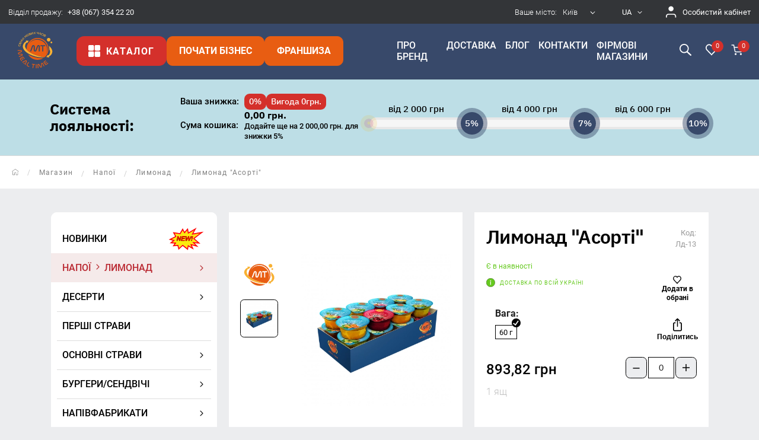

--- FILE ---
content_type: text/html; charset=UTF-8
request_url: https://mealtime.com.ua/catalog/limonad-asorti-24-sht-p385
body_size: 30652
content:
<!doctype html>
<html lang="uk" dir="ltr"
      class="is-desktop is-not-safari is-macos">
<head>
    <!-- Google tag (gtag.js) -->
    <script async src="https://www.googletagmanager.com/gtag/js?id=UA-130580213-1"></script>
    <script>
        window.dataLayer = window.dataLayer || [];

        function gtag() {
            dataLayer.push(arguments);
        }

        gtag('js', new Date());

        gtag('config', 'UA-130580213-1');
    </script>
    <meta charset="utf-8">
<meta http-equiv="x-ua-compatible" content="ie=edge">

<script>if(window.sessionStorage&&window.sessionStorage.fontsLoaded){document.documentElement.classList.add('fonts-loaded')}</script>

<title>Лимонад "Асорті" купити за доступною ціною оптом та в роздріб - Meal Time</title>
<meta name="description" content="Пропонуємо замовити Лимонад &amp;quot;Асорті&amp;quot; від виробника Meal Time за 893,82 грн. Лише у нас широкий асортимент якісних напівфабрикатів та готових заморожених страв! Оперативна доставка по Києву і всій Україні!">
<meta name="keywords" content="">
<link rel="canonical" href="https://mealtime.com.ua/catalog/limonad-asorti-24-sht-p385"/>
<link rel="alternate" hreflang="uk" href="https://mealtime.com.ua/catalog/limonad-asorti-24-sht-p385"/>
<link rel="alternate" hreflang="ru" href="https://mealtime.com.ua/ru/catalog/limonad-assorti-24-sht-p385"/>
<link rel="alternate" hreflang="en" href="https://mealtime.com.ua/en/catalog/lemonade-assorted-24-pcs-p385"/>
<meta property="og:title" content="Лимонад &quot;Асорті&quot; купити за доступною ціною оптом та в роздріб - Meal Time" />
<meta property="og:description" content="Пропонуємо замовити Лимонад &amp;quot;Асорті&amp;quot; від виробника Meal Time за 893,82 грн. Лише у нас широкий асортимент якісних напівфабрикатів та готових заморожених страв! Оперативна доставка по Києву і всій Україні!" />
<meta property="og:url" content="https://mealtime.com.ua/catalog/limonad-asorti-24-sht-p385" />
<meta property="og:type" content="website" />
<meta property="og:image" content="https://mealtime.com.ua/storage/products/images/big/CzIkgSDwaVU1e7heTyReqaeHDlGaDzwQ8WV0izvD.jpg.webp" />
<meta property="og:image:width" content="416" />
<meta property="og:image:height" content="416" />

<meta name="twitter:title" content="Лимонад &quot;Асорті&quot; купити за доступною ціною оптом та в роздріб - Meal Time" />
<meta name="twitter:description" content="Пропонуємо замовити Лимонад &amp;quot;Асорті&amp;quot; від виробника Meal Time за 893,82 грн. Лише у нас широкий асортимент якісних напівфабрикатів та готових заморожених страв! Оперативна доставка по Києву і всій Україні!" />
<meta name="twitter:image" content="https://mealtime.com.ua/images/core/og-image.png" />
<script type="application/ld+json">{"@context":"https:\/\/schema.org","@type":"WebPage","name":"Лимонад \"Асорті\" купити за доступною ціною оптом та в роздріб - Meal Time","description":"Пропонуємо замовити Лимонад \"Асорті\" від виробника Meal Time за 893,82 грн. Лише у нас широкий асортимент якісних напівфабрикатів та готових заморожених страв! Оперативна доставка по Києву і всій Україні!"}</script>

<meta name="csrf-token" content="8hrqvz8GeDLpQBxsxIwJOu2sWXwQMN0B0OoKWo0Z">
<meta name="format-detection" content="telephone=no">
<meta name="format-detection" content="address=no">
<meta name="HandheldFriendly" content="True">
<meta name="MobileOptimized" content="320">
<meta name="apple-mobile-web-app-capable" content="yes">
<meta name="viewport" content="width=device-width, minimum-scale=1.0, maximum-scale=1.0, user-scalable=no">
<link rel="apple-touch-icon" sizes="180x180" href="https://mealtime.com.ua/favicons/apple-touch-icon.png">
<link rel="icon" type="image/png" sizes="32x32" href="https://mealtime.com.ua/favicons/favicon-32x32.png">
<link rel="icon" type="image/png" sizes="16x16" href="https://mealtime.com.ua/favicons/favicon-16x16.png">
<link rel="manifest" href="https://mealtime.com.ua/favicons/site.webmanifest" crossorigin="use-credentials">
<link rel="mask-icon" href="https://mealtime.com.ua/favicons/safari-pinned-tab.svg" color="#000000">
<meta name="application-name" content="MealTime">
<meta name="msapplication-config" content="https://mealtime.com.ua/favicons/browserconfig.xml">
<meta name="msapplication-TileColor" content="#ffffff">
<meta name="theme-color" content="#ffffff">
<link rel="stylesheet" href="https://mealtime.com.ua/build/styles.legacy.0e611351402083ccc09d.css">
    <link rel="stylesheet" href="https://mealtime.com.ua/assets/css/my.css?v=1769408790">
    <link rel="stylesheet" href="https://mealtime.com.ua/assets/css/new.css?v=1769408790">
    <link rel="stylesheet" href="https://mealtime.com.ua/assets/css/business.css?v=1769408790">
    <style>[wire\:loading], [wire\:loading\.delay], [wire\:loading\.inline-block], [wire\:loading\.inline], [wire\:loading\.block], [wire\:loading\.flex], [wire\:loading\.table], [wire\:loading\.grid] {display: none;}[wire\:offline] {display: none;}[wire\:dirty]:not(textarea):not(input):not(select) {display: none;}input:-webkit-autofill, select:-webkit-autofill, textarea:-webkit-autofill {animation-duration: 50000s;animation-name: livewireautofill;}@keyframes livewireautofill { from {} }</style>

    <script  type="application/ld+json">{"@context":"https:\/\/schema.org","@type":"BreadcrumbList","itemListElement":[{"@type":"ListItem","position":1,"item":"https:\/\/mealtime.com.ua","name":"Головна"},{"@type":"ListItem","position":2,"item":"https:\/\/mealtime.com.ua\/catalog","name":"Магазин"},{"@type":"ListItem","position":3,"item":"https:\/\/mealtime.com.ua\/catalog\/napoyi-c86","name":"Напої"},{"@type":"ListItem","position":4,"item":"https:\/\/mealtime.com.ua\/catalog\/kontsentrovaniy-limonad-c35","name":"Лимонад"},{"@type":"ListItem","position":5,"item":"https:\/\/mealtime.com.ua\/catalog\/limonad-asorti-24-sht-p385","name":"Лимонад \"Асорті\""}]}</script>

<!-- Google Tag Manager -->
<script>(function(w,d,s,l,i){w[l]=w[l]||[];w[l].push({'gtm.start':
new Date().getTime(),event:'gtm.js'});var f=d.getElementsByTagName(s)[0],
j=d.createElement(s),dl=l!='dataLayer'?'&l='+l:'';j.async=true;j.src=
'https://www.googletagmanager.com/gtm.js?id='+i+dl;f.parentNode.insertBefore(j,f);
})(window,document,'script','dataLayer','GTM-5RZTHZS');</script>
<!-- End Google Tag Manager -->

<!-- Meta Pixel Code -->
<script>
    !function(f,b,e,v,n,t,s)
    {if(f.fbq)return;n=f.fbq=function(){n.callMethod?
        n.callMethod.apply(n,arguments):n.queue.push(arguments)};
        if(!f._fbq)f._fbq=n;n.push=n;n.loaded=!0;n.version='2.0';
        n.queue=[];t=b.createElement(e);t.async=!0;
        t.src=v;s=b.getElementsByTagName(e)[0];
        s.parentNode.insertBefore(t,s)}(window, document,'script',
        'https://connect.facebook.net/en_US/fbevents.js');
    fbq('init', '1350814142172739');
    fbq('track', 'PageView');
</script>
        <link rel="stylesheet" href="/vendor/style/style.css?ver=1.0.6">
    <script>
        (function (i, s, o, g, r, a, m) {
                i["esSdk"] = r;
                i[r] = i[r] || function () {
                    (i[r].q = i[r].q || []).push(arguments)
                }, a = s.createElement(o), m = s.getElementsByTagName(o)[0];
                a.async = 1;
                a.src = g;
                m.parentNode.insertBefore(a, m)
            }
        )(window, document, "script", "https://esputnik.com/scripts/v1/public/scripts?apiKey=eyJhbGciOiJSUzI1NiJ9.[base64].uKOkdTiIe4UW4PDlgFpFShALnUvnwjxIYHABhz3yxkK-EGpl9cORz85xLJCStZNQyKF32ZshYmET-q-jdRbVhg&domain=DAF36456-3EF4-40BE-B147-B86A29F40344", "es");
        es("pushOn");
    </script>
    
    <script src="https://cdnjs.cloudflare.com/ajax/libs/lottie-web/5.12.2/lottie.min.js"></script>
    
</head>
<body class="  show_cart_site_widget   ">
<!-- Google Tag Manager (noscript) -->
<noscript>
    <iframe src="https://www.googletagmanager.com/ns.html?id=GTM-5RZTHZS"
            height="0" width="0" style="display:none;visibility:hidden"></iframe>
</noscript>
<!-- End Google Tag Manager (noscript) -->

<noscript><img height="1" width="1" style="display:none"
               src="https://www.facebook.com/tr?id=1350814142172739&ev=PageView&noscript=1"
    /></noscript>
<!-- End Meta Pixel Code -->


<div class="main-conteiner">
            <div wire:id="lcNzxMkVgHBfwkXLX2pO" wire:initial-data="{&quot;fingerprint&quot;:{&quot;id&quot;:&quot;lcNzxMkVgHBfwkXLX2pO&quot;,&quot;name&quot;:&quot;orders:cart-site&quot;,&quot;locale&quot;:&quot;uk&quot;,&quot;path&quot;:&quot;catalog\/limonad-asorti-24-sht-p385&quot;,&quot;method&quot;:&quot;GET&quot;},&quot;effects&quot;:{&quot;listeners&quot;:[&quot;cartUpdated&quot;]},&quot;serverMemo&quot;:{&quot;children&quot;:[],&quot;errors&quot;:[],&quot;htmlHash&quot;:&quot;dfa1141c&quot;,&quot;data&quot;:{&quot;content&quot;:[],&quot;checkoutPage&quot;:false},&quot;dataMeta&quot;:[],&quot;checksum&quot;:&quot;219cc030bf17040c9f08f7f09c8e262e6f122b7a107530e7c830a917e949b4d7&quot;}}" id="cart-site" class="hidden">
    <div class="cart-collapse _lg:show" onclick="$('#cart-site').toggleClass('open');$('body').toggleClass('sidebarCartOpen');">
        <svg width="22" height="22"><use xlink:href="https://mealtime.com.ua/svg/common.6c62d5556f44683d.svg#arrow-left"></use></svg>    </div>
    <div class="cart cart_empty _lg:show">
        <div class="cart__title _mb-df"><svg width="22" height="22"><use xlink:href="https://mealtime.com.ua/svg/common.6c62d5556f44683d.svg#cart"></use></svg> Кошик</div>
                    <div class="cart-empty">
                <div class="cart-empty__notice">
                    <div class="cart-empty__notice-heading _mb-sm">Кошик пустий</div>
                    <div class="cart-empty__notice-text">Додайте товари в кошик і купуйте їх швидко та зручно</div>
                </div>
            </div>
            </div>
    <!--<div class="cart_mobile _flex _lg:hide" wire:click="showCart">
        <div class="cart_mobile-icon"><svg width="22" height="22"><use xlink:href="https://mealtime.com.ua/svg/common.6c62d5556f44683d.svg#cart"></use></svg>            <span>0</span>
        </div>
            </div>-->
</div>
    
    <div class="page  show-card
" data-page>
        <!--<div class="subscribe__btn-wrapper">
            <button class="subscribe__btn" type="button">
                <img src="/assets/images/widget_black.gif" width="120" height="120" alt="" loading="lazy">
            </button>
        </div>-->
        <header class="header is-active-always is-active-always js-static" data-header>
    <div class="header__top _lg:show">
        <div class="_grid _items-center _justify-between _flex-grow">
            <div class="_cell">
                <div class="header__text">
                    <span class="_pr-xs">
                        Відділ продажу:
                    </span>
                    <a  href="tel:+38(067)3542220" class="link link--uppercase link--weight-normal ">
        		<span class="link__text">+38 (067) 354 22 20</span>
        </a>
                </div>
            </div>
            <div class="_cell">
                <div class="_grid _items-center _spacer _spacer--xl">
                    <div class="_cell">
                        <div wire:id="kfMmU3gnmSRx1rblvAgn" wire:initial-data="{&quot;fingerprint&quot;:{&quot;id&quot;:&quot;kfMmU3gnmSRx1rblvAgn&quot;,&quot;name&quot;:&quot;ui:city-switcher&quot;,&quot;locale&quot;:&quot;uk&quot;,&quot;path&quot;:&quot;catalog\/limonad-asorti-24-sht-p385&quot;,&quot;method&quot;:&quot;GET&quot;},&quot;effects&quot;:{&quot;listeners&quot;:[]},&quot;serverMemo&quot;:{&quot;children&quot;:[],&quot;errors&quot;:[],&quot;htmlHash&quot;:&quot;96af7d68&quot;,&quot;data&quot;:{&quot;cityId&quot;:false,&quot;userCity&quot;:false,&quot;textCity&quot;:null,&quot;cities&quot;:[[],[],[],[],[],[],[]],&quot;page&quot;:&quot;https:\/\/mealtime.com.ua\/catalog\/limonad-asorti-24-sht-p385&quot;},&quot;dataMeta&quot;:{&quot;modelCollections&quot;:{&quot;cities&quot;:{&quot;class&quot;:&quot;WezomCms\\Buyers\\Models\\City&quot;,&quot;id&quot;:[1,2,3,4,5,6,7],&quot;relations&quot;:[&quot;translations&quot;],&quot;connection&quot;:&quot;mysql&quot;}}},&quot;checksum&quot;:&quot;b0e121b3cbfbe9854f854f5b62dc997afeb1eeb8087cd0b0301bfcadfe2987dc&quot;}}" class="header__text">
    <div class="_flex _items-center">
        <span class="_pr-sm">
            Ваше місто:
        </span>
        <div class="form-item form-item--select2  form-item--select2-city">
        <div class="js-import form-item__control" data-select2 data-initialize-select2='{&quot;Factory&quot;:&quot;DefaultSelect2&quot;,&quot;settings&quot;:{&quot;placeholder&quot;:null}}'>
        <select  name="cityId" wire:model="cityId" id="select269770916e5b0c2.80284989-select" data-field >
            <option  value="1">Київ</option>
                            <option  value="2">Одеса</option>
                            <option  value="3">Дніпро</option>
                            <option  value="4">Харків</option>
                            <option  value="5">Львів</option>
                            <option  value="6">Херсон</option>
                            <option  value="7">Миколаїв</option>
                                        <option value disabled selected="selected"></option>
        </select>
    </div>
</div>
    </div>
</div>
                    </div>
                    <div class="_cell">
                        <div class="header__lang">
                            <a  data-tooltip="{&quot;container&quot;:&quot;lang&quot;,&quot;options&quot;:{&quot;arrow&quot;:true,&quot;placement&quot;:&quot;bottom&quot;,&quot;theme&quot;:&quot;light&quot;,&quot;trigger&quot;:&quot;click&quot;}}" class="link link--uppercase link--color-white link--weight-normal link--pointer js-import">
        		<span class="link__text">UA</span>
                <span class="link__icon link__icon--right ">
            <svg class="5" width="8" height="8"><use xlink:href="https://mealtime.com.ua/svg/common.6c62d5556f44683d.svg#arrow-down"></use></svg>        </span>
    </a>
    <div class="template" data-tooltip-container="lang">
        <div class="dropdown">
                            <ul class="dropdown__list _pl-none">
                                                                                            <li class="dropdown__item">
                            <a class="dropdown__link" href="https://mealtime.com.ua/ru/catalog/limonad-assorti-24-sht-p385">RU</a>
                        </li>
                                                                    <li class="dropdown__item">
                            <a class="dropdown__link" href="https://mealtime.com.ua/en/catalog/lemonade-assorted-24-pcs-p385">EN</a>
                        </li>
                                    </ul>
                    </div>
    </div>
                        </div>
                    </div>
                    <div class="_cell">
                        <div class="header__login">
                            <div class="js-import header__login-link" data-mfp="ajax" data-mfp-src="https://mealtime.com.ua/login/signin-login">
        <svg width="10" height="10"><use xlink:href="https://mealtime.com.ua/svg/common.6c62d5556f44683d.svg#user"></use></svg>
        <span style="margin-left: .625rem;">
            <span>Особистий кабінет</span>
        </span>
    </div>
                        </div>
                    </div>
                </div>
            </div>
        </div>
    </div>
    <div class="header__bottom _lg:show" data-header-top>
        <div class="header__logo">
            <a  class="logo" href="https://mealtime.com.ua">


    <img src="/assets/images/reb-logo.svg" alt="logo" width="90px" height="60px">
</a>
        </div>
        <div class="header-center-buttons">
            <div class="header-catalog_desc">
                <div class="header-catalog_desc-wrap">
                    <a class="catalog-link_btn" href="/catalog/">
                        <img src="/images/catalog-icon.svg" alt="img">
                        <span class="name">Каталог</span>
                    </a>
                    <div class="catalog_menu">
    <div class="catalog_menu-wrapper">
        <div class="catalog_menu-first-level">
            <div class="catalog_menu-first-level-cont">
                                <div class="catalog_menu-first-level-item">
                    <a class="show-more-category "
                       href="https://mealtime.com.ua/catalog/novinki-c139">
                        <span>Новинки</span>
                                                    <img src="/images/NEW_icon.svg" class="category__new-img" alt="img">
                                                                    </a>
                                    </div>
                                <div class="catalog_menu-first-level-item">
                    <a class="show-more-category  has-parent "
                       href="#">
                        <span>Напої</span>
                                                                        <img src="/images/arrow-menu.svg" alt="img">
                                            </a>
                                        <div class="catalog_menu-second-level-wrap">
                        <div class="back-to-first-level">
                            <img src="/images/arrow-menu.svg" alt="img"> НАПОЇ
                        </div>
                        <div class="catalog_menu-second-level">
                                                <div class="catalog_menu-second-level_item">
                                <a href="https://mealtime.com.ua/catalog/chay-c22">
                                    <span>Чай</span>
                                                                    </a>
                                                            </div>


                                                <div class="catalog_menu-second-level_item">
                                <a href="https://mealtime.com.ua/catalog/kontsentrovaniy-bulyon-c33">
                                    <span>Бульйон</span>
                                                                    </a>
                                                            </div>


                                                <div class="catalog_menu-second-level_item">
                                <a href="https://mealtime.com.ua/catalog/kontsentrovaniy-limonad-c35">
                                    <span>Лимонад</span>
                                                                    </a>
                                                            </div>


                                            </div>
                    </div>
                                    </div>
                                <div class="catalog_menu-first-level-item">
                    <a class="show-more-category  has-parent "
                       href="#">
                        <span>Десерти</span>
                                                                        <img src="/images/arrow-menu.svg" alt="img">
                                            </a>
                                        <div class="catalog_menu-second-level-wrap">
                        <div class="back-to-first-level">
                            <img src="/images/arrow-menu.svg" alt="img"> ДЕСЕРТИ
                        </div>
                        <div class="catalog_menu-second-level">
                                                <div class="catalog_menu-second-level_item">
                                <a href="https://mealtime.com.ua/catalog/tistechka-c141">
                                    <span>Тістечка</span>
                                                                    </a>
                                                            </div>


                                                <div class="catalog_menu-second-level_item">
                                <a href="https://mealtime.com.ua/catalog/tartaletki-c140">
                                    <span>Тарталетки</span>
                                                                    </a>
                                                            </div>


                                                <div class="catalog_menu-second-level_item">
                                <a href="https://mealtime.com.ua/catalog/ekleri-c124">
                                    <span>Еклери</span>
                                                                    </a>
                                                            </div>


                                                <div class="catalog_menu-second-level_item">
                                <a href="https://mealtime.com.ua/catalog/chizkeyki-c115">
                                    <span>Чизкейки</span>
                                                                    </a>
                                                            </div>


                                            </div>
                    </div>
                                    </div>
                                <div class="catalog_menu-first-level-item">
                    <a class="show-more-category "
                       href="https://mealtime.com.ua/catalog/pershi-stravi-c36">
                        <span>Перші страви</span>
                                                                    </a>
                                    </div>
                                <div class="catalog_menu-first-level-item">
                    <a class="show-more-category  has-parent "
                       href="#">
                        <span>Основні страви</span>
                                                                        <img src="/images/arrow-menu.svg" alt="img">
                                            </a>
                                        <div class="catalog_menu-second-level-wrap">
                        <div class="back-to-first-level">
                            <img src="/images/arrow-menu.svg" alt="img"> ОСНОВНІ СТРАВИ
                        </div>
                        <div class="catalog_menu-second-level">
                                                <div class="catalog_menu-second-level_item">
                                <a href="https://mealtime.com.ua/catalog/stravi-z-garnirom-c87">
                                    <span>Страви з гарніром</span>
                                                                    </a>
                                                            </div>


                                                <div class="catalog_menu-second-level_item">
                                <a href="https://mealtime.com.ua/catalog/osnovni-stravi-bez-garniru-c131">
                                    <span>Страви без гарніру</span>
                                                                    </a>
                                                            </div>


                                                <div class="catalog_menu-second-level_item">
                                <a href="https://mealtime.com.ua/catalog/plov-ta-doner-c107">
                                    <span>Плов та донер</span>
                                                                    </a>
                                                            </div>


                                                <div class="catalog_menu-second-level_item">
                                <a href="https://mealtime.com.ua/catalog/pasta-ta-lazanya-c37">
                                    <span>Паста та лазанья</span>
                                                                    </a>
                                                            </div>


                                                <div class="catalog_menu-second-level_item">
                                <a href="https://mealtime.com.ua/catalog/shashlik-c109">
                                    <span>Шашлик</span>
                                                                    </a>
                                                            </div>


                                                <div class="catalog_menu-second-level_item">
                                <a href="https://mealtime.com.ua/catalog/kriltsyarebertsya-c148">
                                    <span>Крильця/Реберця</span>
                                                                    </a>
                                                            </div>


                                                <div class="catalog_menu-second-level_item">
                                <a href="https://mealtime.com.ua/catalog/holodni-zakuski-c150">
                                    <span>Холодні закуски</span>
                                                                    </a>
                                                            </div>


                                                <div class="catalog_menu-second-level_item">
                                <a href="https://mealtime.com.ua/catalog/sirniki-c39">
                                    <span>Сирники</span>
                                                                    </a>
                                                            </div>


                                                <div class="catalog_menu-second-level_item">
                                <a href="https://mealtime.com.ua/catalog/zapikanki-c40">
                                    <span>Запіканки</span>
                                                                    </a>
                                                            </div>


                                                <div class="catalog_menu-second-level_item">
                                <a href="https://mealtime.com.ua/catalog/nalisniki-c41">
                                    <span>Налисники</span>
                                                                    </a>
                                                            </div>


                                                <div class="catalog_menu-second-level_item">
                                <a href="https://mealtime.com.ua/catalog/pashtet-c135">
                                    <span>Паштет</span>
                                                                    </a>
                                                            </div>


                                                <div class="catalog_menu-second-level_item">
                                <a href="https://mealtime.com.ua/catalog/dolma-c149">
                                    <span>Долма</span>
                                                                    </a>
                                                            </div>


                                                <div class="catalog_menu-second-level_item">
                                <a href="https://mealtime.com.ua/catalog/golubtsi-c136">
                                    <span>Голубці</span>
                                                                    </a>
                                                            </div>


                                                <div class="catalog_menu-second-level_item">
                                <a href="https://mealtime.com.ua/catalog/zrazi-c42">
                                    <span>Зрази</span>
                                                                    </a>
                                                            </div>


                                                <div class="catalog_menu-second-level_item">
                                <a href="https://mealtime.com.ua/catalog/deruni-c108">
                                    <span>Деруни</span>
                                                                    </a>
                                                            </div>


                                                <div class="catalog_menu-second-level_item">
                                <a href="https://mealtime.com.ua/catalog/vareniki-c38">
                                    <span>Вареники</span>
                                                                    </a>
                                                            </div>


                                                <div class="catalog_menu-second-level_item">
                                <a href="https://mealtime.com.ua/catalog/shtrudli-c29">
                                    <span>Штрудлі</span>
                                                                    </a>
                                                            </div>


                                                <div class="catalog_menu-second-level_item">
                                <a href="https://mealtime.com.ua/catalog/ovochi-pecheni-na-vugilli-c147">
                                    <span>Овочі, печені на вугіллі</span>
                                                                    </a>
                                                            </div>


                                                <div class="catalog_menu-second-level_item">
                                <a href="https://mealtime.com.ua/catalog/kotleti-1-c119">
                                    <span>Котлети</span>
                                                                    </a>
                                                            </div>


                                            </div>
                    </div>
                                    </div>
                                <div class="catalog_menu-first-level-item">
                    <a class="show-more-category  has-parent "
                       href="#">
                        <span>Бургери/Сендвічі</span>
                                                                        <img src="/images/arrow-menu.svg" alt="img">
                                            </a>
                                        <div class="catalog_menu-second-level-wrap">
                        <div class="back-to-first-level">
                            <img src="/images/arrow-menu.svg" alt="img"> БУРГЕРИ/СЕНДВІЧІ
                        </div>
                        <div class="catalog_menu-second-level">
                                                <div class="catalog_menu-second-level_item">
                                <a href="https://mealtime.com.ua/catalog/burgeri-c26">
                                    <span>Бургери</span>
                                                                    </a>
                                                            </div>


                                                <div class="catalog_menu-second-level_item">
                                <a href="https://mealtime.com.ua/catalog/sendvichi-c25">
                                    <span>Сендвічі</span>
                                                                    </a>
                                                            </div>


                                                <div class="catalog_menu-second-level_item">
                                <a href="https://mealtime.com.ua/catalog/ingridijenti-dlya-burgeriv-c43">
                                    <span>Котлети для бургерів</span>
                                                                    </a>
                                                            </div>


                                            </div>
                    </div>
                                    </div>
                                <div class="catalog_menu-first-level-item">
                    <a class="show-more-category  has-parent "
                       href="#">
                        <span>Напівфабрикати</span>
                                                                        <img src="/images/arrow-menu.svg" alt="img">
                                            </a>
                                        <div class="catalog_menu-second-level-wrap">
                        <div class="back-to-first-level">
                            <img src="/images/arrow-menu.svg" alt="img"> НАПІВФАБРИКАТИ
                        </div>
                        <div class="catalog_menu-second-level">
                                                <div class="catalog_menu-second-level_item">
                                <a href="https://mealtime.com.ua/catalog/fresh-pasti-c146">
                                    <span>Фреш пасти</span>
                                                                    </a>
                                                            </div>


                                                <div class="catalog_menu-second-level_item">
                                <a href="https://mealtime.com.ua/catalog/ravioli-c125">
                                    <span>Равіолі</span>
                                                                    </a>
                                                            </div>


                                                <div class="catalog_menu-second-level_item">
                                <a href="https://mealtime.com.ua/catalog/pelmeni-c121">
                                    <span>Пельмені</span>
                                                                    </a>
                                                            </div>


                                                <div class="catalog_menu-second-level_item">
                                <a href="https://mealtime.com.ua/catalog/vareniki-1-c120">
                                    <span>Вареники</span>
                                                                    </a>
                                                            </div>


                                            </div>
                    </div>
                                    </div>
                                <div class="catalog_menu-first-level-item">
                    <a class="show-more-category  has-parent "
                       href="#">
                        <span>Соуси</span>
                                                                        <img src="/images/arrow-menu.svg" alt="img">
                                            </a>
                                        <div class="catalog_menu-second-level-wrap">
                        <div class="back-to-first-level">
                            <img src="/images/arrow-menu.svg" alt="img"> СОУСИ
                        </div>
                        <div class="catalog_menu-second-level">
                                                <div class="catalog_menu-second-level_item">
                                <a href="https://mealtime.com.ua/catalog/sousi-c134">
                                    <span>Соуси</span>
                                                                    </a>
                                                            </div>


                                            </div>
                    </div>
                                    </div>
                                <div class="catalog_menu-first-level-item">
                    <a class="show-more-category  has-parent "
                       href="#">
                        <span>Цибулевий мармелад</span>
                                                                        <img src="/images/arrow-menu.svg" alt="img">
                                            </a>
                                        <div class="catalog_menu-second-level-wrap">
                        <div class="back-to-first-level">
                            <img src="/images/arrow-menu.svg" alt="img"> ЦИБУЛЕВИЙ МАРМЕЛАД
                        </div>
                        <div class="catalog_menu-second-level">
                                                <div class="catalog_menu-second-level_item">
                                <a href="https://mealtime.com.ua/catalog/tsibuleviy-marmelad-c132">
                                    <span>Цибулевий мармелад</span>
                                                                    </a>
                                                            </div>


                                            </div>
                    </div>
                                    </div>
                                <div class="catalog_menu-first-level-item">
                    <a class="show-more-category  has-parent "
                       href="#">
                        <span>Хлібобулочні вироби</span>
                                                                        <img src="/images/arrow-menu.svg" alt="img">
                                            </a>
                                        <div class="catalog_menu-second-level-wrap">
                        <div class="back-to-first-level">
                            <img src="/images/arrow-menu.svg" alt="img"> ХЛІБОБУЛОЧНІ ВИРОБИ
                        </div>
                        <div class="catalog_menu-second-level">
                                                <div class="catalog_menu-second-level_item">
                                <a href="https://mealtime.com.ua/catalog/pampushki-1-c138">
                                    <span>Пампушки</span>
                                                                    </a>
                                                            </div>


                                                <div class="catalog_menu-second-level_item">
                                <a href="https://mealtime.com.ua/catalog/tostoviy-hlib-dlya-sendvichiv-1-c128">
                                    <span>Тостовий хліб для сендвічів</span>
                                                                    </a>
                                                            </div>


                                                <div class="catalog_menu-second-level_item">
                                <a href="https://mealtime.com.ua/catalog/bulochki-dlya-burgeriv-1-c129">
                                    <span>Булочки для бургерів</span>
                                                                    </a>
                                                            </div>


                                            </div>
                    </div>
                                    </div>
                                <div class="catalog_menu-first-level-item">
                    <a class="show-more-category "
                       href="https://mealtime.com.ua/catalog/suputni-tovari-c49">
                        <span>Супутні товари</span>
                                                                    </a>
                                    </div>
                            </div>
        </div>
    </div>
</div>
                </div>
            </div>
            <a href="https://mealtime.com.ua/page/start-business" class="link-to-form orange-btn">

                Почати бізнес            </a>
            <a href="https://meal-time.webflow.io" target="_blank" class="link-to-form orange-btn">
                Франшиза            </a>
        </div>
        <div class="header__menu">
            <ul class="menu">
                        <li class="menu__item
" data-dropdown="header">
                                    <a  href="https://mealtime.com.ua/page/pro-nas" data-dropdown-button class="link link--uppercase ">
        		<span class="link__text">Про бренд</span>
        </a>
                                
                            </li>
                    <li class="menu__item
" data-dropdown="header">
                                    <a  href="https://mealtime.com.ua/page/dostavka" data-dropdown-button class="link link--uppercase ">
        		<span class="link__text">Доставка</span>
        </a>
                                            </li>
                    <li class="menu__item
" data-dropdown="header">
                                    <a  href="https://mealtime.com.ua/blog-groups" data-dropdown-button class="link link--uppercase ">
        		<span class="link__text">Блог</span>
        </a>
                                            </li>
                    <li class="menu__item
" data-dropdown="header">
                                    <a  href="https://mealtime.com.ua/contacts" data-dropdown-button class="link link--uppercase ">
        		<span class="link__text">Контакти</span>
        </a>
                                            </li>
                    <li class="menu__item
" data-dropdown="header">
                                    <a  href="https://mealtime.com.ua/stores" data-dropdown-button class="link link--uppercase ">
        		<span class="link__text">Фірмові магазини</span>
        </a>
                                
                            </li>
            </ul>
        </div>
        <div class="header__control">
            <div class="header__search">
                <a  data-tooltip="{&quot;container&quot;:&quot;search&quot;,&quot;options&quot;:{&quot;arrow&quot;:false,&quot;placement&quot;:&quot;bottom&quot;,&quot;theme&quot;:&quot;search&quot;,&quot;trigger&quot;:&quot;click&quot;,&quot;appendTo&quot;:&quot;parent&quot;,&quot;animation&quot;:&quot;scroll-down&quot;}}" class="link link--pointer js-import">
            <span class="link__icon link__icon--left ">
            <svg width="20" height="20"><use xlink:href="https://mealtime.com.ua/svg/common.6c62d5556f44683d.svg#search"></use></svg>        </span>
            </a>

                <div class="template" data-tooltip-container="search">
                    <form class="form js-import ajax-form" method="get" action="https://mealtime.com.ua/search"
                        data-search='{"url":"https:\/\/mealtime.com.ua\/search\/live"}'
                        data-noxhr="true"
                        data-form-search="{&quot;minLength&quot;:2,&quot;delay&quot;:350,&quot;message&quot;:null}"
                    >
                        <div class="form__body">
                            <div class="form-item form-item--input form-item--with-icon form-item--theme-search" >
                                <div class="form-item__body">
                                    <div class="form-item__icon">
                                        <svg width="20" height="20"><use xlink:href="https://mealtime.com.ua/svg/common.6c62d5556f44683d.svg#search"></use></svg>                                    </div>
                                    <input class="form-item__control" name="search" type="search"
                                        data-search-input
                                        autofocus
                                        autocomplete="off"
                                        placeholder="Знайти продукцію">
                                        
                                                                                <div class="tippy-close" data-tooltip-close>
                                    </div>
                                </div>
                            </div>
                        </div>

                        <div data-search-results></div>
                        <div class="form-errors"></div>
                    </form>
                </div>
            </div>
            <a wire:id="GI85B3mqrU3PrsleU2D7" wire:initial-data="{&quot;fingerprint&quot;:{&quot;id&quot;:&quot;GI85B3mqrU3PrsleU2D7&quot;,&quot;name&quot;:&quot;favorites:header-button&quot;,&quot;locale&quot;:&quot;uk&quot;,&quot;path&quot;:&quot;catalog\/limonad-asorti-24-sht-p385&quot;,&quot;method&quot;:&quot;GET&quot;},&quot;effects&quot;:{&quot;listeners&quot;:[&quot;changeFavorites&quot;]},&quot;serverMemo&quot;:{&quot;children&quot;:[],&quot;errors&quot;:[],&quot;htmlHash&quot;:&quot;f4116636&quot;,&quot;data&quot;:{&quot;count&quot;:0},&quot;dataMeta&quot;:[],&quot;checksum&quot;:&quot;f91d92f83c38150446eb7509fba0dbf5bb8a09a164d13b77941d9a5a1895ccf7&quot;}}" href="https://mealtime.com.ua/favorites" class="header__favorites">
    <div>
        <div data-favorites-count hidden class="header__cart-counter">0</div>
    </div>
    <span class="link link--pointer">
        <span class="link__icon link__icon--left">
            <svg width="20" height="20"><use xlink:href="https://mealtime.com.ua/svg/common.6c62d5556f44683d.svg#heart"></use></svg>        </span>
    </span>
</a>



            <a wire:id="kON5ftrGr2ddl0v7r45K" wire:initial-data="{&quot;fingerprint&quot;:{&quot;id&quot;:&quot;kON5ftrGr2ddl0v7r45K&quot;,&quot;name&quot;:&quot;orders:header-cart-button&quot;,&quot;locale&quot;:&quot;uk&quot;,&quot;path&quot;:&quot;catalog\/limonad-asorti-24-sht-p385&quot;,&quot;method&quot;:&quot;GET&quot;},&quot;effects&quot;:{&quot;listeners&quot;:[&quot;cartUpdated&quot;,&quot;showCart&quot;]},&quot;serverMemo&quot;:{&quot;children&quot;:[],&quot;errors&quot;:[],&quot;htmlHash&quot;:&quot;bce80ed8&quot;,&quot;data&quot;:{&quot;mobile&quot;:0},&quot;dataMeta&quot;:[],&quot;checksum&quot;:&quot;3cfdab0c31cd43e83c62b608d017ee3479a3140309b7dbb8237c7b36e5ef352b&quot;}}" class="header__cart vdz_header__cart"
         onclick="$('#cart-site').toggleClass('open');$('body').toggleClass('sidebarCartOpen');"
    
>
    <div title="Відкрити кошик" >
        <div data-cart-count hidden class="header__cart-counter">0</div>
    </div>
    <span class="link link--pointer">
        <span class="link__icon link__icon--left">
            <svg width="20" height="20"><use xlink:href="https://mealtime.com.ua/svg/common.6c62d5556f44683d.svg#cart"></use></svg>        </span>
    </span>
</a>
        </div>
        <div class="js-import" data-mfp hidden></div>
    </div>
    <div class="header-mobile _lg:hide" data-header>
        <div class="js-import" data-mfp hidden></div>
        <div class="container" data-header-top>
            <div class="header__control">
                <div class="left">
                    <div class="header-mobile__button" data-mobile-menu="mobile-menu">

                        <svg xmlns="http://www.w3.org/2000/svg" width="34" height="34" fill="currentColor" class="bi bi-list" viewBox="0 0 16 16">
                            <path fill-rule="evenodd" d="M2.5 12a.5.5 0 0 1 .5-.5h10a.5.5 0 0 1 0 1H3a.5.5 0 0 1-.5-.5zm0-4a.5.5 0 0 1 .5-.5h10a.5.5 0 0 1 0 1H3a.5.5 0 0 1-.5-.5zm0-4a.5.5 0 0 1 .5-.5h10a.5.5 0 0 1 0 1H3a.5.5 0 0 1-.5-.5z"/>
                        </svg>
                    </div>




                    
                    
                    
                </div>
                <div class="center">
                    <div class="header__logo">

                                                    <a href="https://mealtime.com.ua">
                        
                                <img src="/assets/images/reb-logo.svg" alt="logo" width="60px" height="60">
                                                    </a>
                                            </div>
                </div>
                <div class="right">
                    <div class="header__search">
                        <a  data-tooltip="{&quot;container&quot;:&quot;search&quot;,&quot;options&quot;:{&quot;arrow&quot;:false,&quot;placement&quot;:&quot;bottom&quot;,&quot;theme&quot;:&quot;search&quot;,&quot;trigger&quot;:&quot;click&quot;,&quot;appendTo&quot;:&quot;parent&quot;,&quot;animation&quot;:&quot;scroll-down&quot;}}" class="link link--pointer js-import">
            <span class="link__icon link__icon--left ">
            <svg width="20" height="20"><use xlink:href="https://mealtime.com.ua/svg/common.6c62d5556f44683d.svg#search"></use></svg>        </span>
            </a>

                    </div>
                    <div class="header__login">
                        <div class="js-import header__login-link" data-mfp="ajax" data-mfp-src="https://mealtime.com.ua/login/signin-login">
        <svg width="10" height="10"><use xlink:href="https://mealtime.com.ua/svg/common.6c62d5556f44683d.svg#user"></use></svg>
        <span style="margin-left: .625rem;">
            <span>Особистий кабінет</span>
        </span>
    </div>
                    </div>
                </div>
            </div>
        </div>
        <div class="js-import" data-mfp hidden></div>
    </div>
</header>
        <div wire:id="xbjmQZ8GheICk74UTp60" wire:initial-data="{&quot;fingerprint&quot;:{&quot;id&quot;:&quot;xbjmQZ8GheICk74UTp60&quot;,&quot;name&quot;:&quot;orders:discount-banner&quot;,&quot;locale&quot;:&quot;uk&quot;,&quot;path&quot;:&quot;catalog\/limonad-asorti-24-sht-p385&quot;,&quot;method&quot;:&quot;GET&quot;},&quot;effects&quot;:{&quot;listeners&quot;:[&quot;cartUpdated&quot;,&quot;cartUpdatedPopup&quot;]},&quot;serverMemo&quot;:{&quot;children&quot;:[],&quot;errors&quot;:[],&quot;htmlHash&quot;:&quot;cff7ab82&quot;,&quot;data&quot;:{&quot;isOpen&quot;:false},&quot;dataMeta&quot;:[],&quot;checksum&quot;:&quot;0ae4320441cf13003a412e7a2cdbe915f25dd6e41c117259548ff84f5471cfe7&quot;}}" class="discount__banner" id="discountBanner">
        <div class="container container-catalog-size">
            <div class="discount__banner-inner">
                <div class="banner__title">
                    Система
                  лояльності:
                </div>
                <div class="banner__description">
                    <div class="description__row">
                        <div class="description__title">
                            Ваша знижка:
                        </div>
                        <div class="description__value">
                            <span class="red_label current__percent">
                                0%
                            </span>
                            <span class="red_label">
                                Вигода&nbsp; <span class="current__discount-sum"> 0 </span> грн.
                            </span>
                        </div>
                    </div>
                    <div class="description__row sum__row">
                        <div class="description__title">
                            Сума кошика:
                        </div>
                        <div class="discount__info description__value">
                            <span class="sum"><span class="current__card-sum">0,00</span> грн.</span>
                                                        <span class="gray">
                                Додайте ще на <span
                                    class="add__to-next-discount">2 000,00</span> грн. для знижки <span
                                    class="next__percent">5</span>%
                            </span>
                                                    </div>
                    </div>

                </div>
                <div class="banner__slider  discount__count-3">
                    <div class="banner__slider-wrapper">
                        <div class="discount__number">
                                                            <span class="discount__number-value "
                                      data-value="2 000">
                                                    <span class="hide__mob">від</span> 2 000 грн                                                </span>
                                                            <span class="discount__number-value "
                                      data-value="4 000">
                                                    <span class="hide__mob">від</span> 4 000 грн                                                </span>
                                                            <span class="discount__number-value "
                                      data-value="6 000">
                                                    <span class="hide__mob">від</span> 6 000 грн                                                </span>
                                                    </div>
                        <div class="discount__percents">
                                                            <div class="percent__item " data-value="2 000">
                                    5%
                                    <div class="fireworks__animation" style="width: 300px; height: 300px;"></div>
                                </div>
                                                            <div class="percent__item " data-value="4 000">
                                    7%
                                    <div class="fireworks__animation" style="width: 300px; height: 300px;"></div>
                                </div>
                                                            <div class="percent__item " data-value="6 000">
                                    10%
                                    <div class="fireworks__animation" style="width: 300px; height: 300px;"></div>
                                </div>
                            
                        </div>

                        <div class="discount__progress">
                            <div class="progress__line">
                            <span class="percentage percentage__value"
                                  style="width: 0%">

                            </span>
                                <span class="dot percentage__dot-value" style="left: 0%">•</span>
                            </div>
                        </div>


                    </div>
                </div>
                <button class="mobile__toggle-btn" style="display: none" wire:click="toggleOpen">
                    <img src="/assets/images/chevron.svg" width="24" height="24" alt="">
                </button>
            </div>

        </div>

    </div>
                    <div class="breadcrumbs">
    <div class="container">
        <div class="breadcrumbs__wrapper">
                                                <a href="https://mealtime.com.ua">
                        <svg width="14" height="14"><use xlink:href="https://mealtime.com.ua/svg/common.6c62d5556f44683d.svg#home"></use></svg>                    </a>
                                                                <a href="https://mealtime.com.ua/catalog">Магазин</a>
                                                                <a href="https://mealtime.com.ua/catalog/napoyi-c86">Напої</a>
                                                                <a href="https://mealtime.com.ua/catalog/kontsentrovaniy-limonad-c35">Лимонад</a>
                                                                <a >Лимонад &quot;Асорті&quot;</a>
                                    </div>
    </div>
</div>
        
        <div class="main" role="main">
                    <div class="content">
        
    <div id="main"
         class="section_product section product_id_385 _mb-lg _md:mb-hg _pt-lg _md:pt-xl">
        <div class="container container-catalog-size">
            <div class="_grid _justify-center _lg:items-stretch mb-0 _spacer _spacer--df _cell-12">
                <div class="_cell _cell--auto _lg:cell--3  _cell--3 _lg:show filter-block overflow-section">
                    <div class="filter filter-for_link">
    <div class="filter__container">
        <div class="filter__wrapper">
            <div>
                <div>
                    <div>
                        <div class="_flex _flex-column _flex-wrap _flex ">
                            <div class="_mb-xs">

                                
                                    <div class="filter-catalog-group">
                                        <a class="filter-catalog-link "
                                           href="https://mealtime.com.ua/catalog/novinki-c139">
                                                                                            <span class="name-link">
                                                    Новинки

                                                    <img src="/images/arrow-menu.svg" alt="img">
                                                </span>
                                                                                                                                                <img src="/images/NEW_icon.svg" class="category__new-img" alt="img">
                                                                                                                                    </a>
                                                                            </div>
                                
                                    <div class="filter-catalog-group">
                                        <a class="filter-catalog-link  active "
                                           href="https://mealtime.com.ua/catalog/napoyi-c86">
                                                                                            <span class="name-link">
                                                                                                        Напої
                                                                                                                    <img src="/images/arrow-menu.svg" alt="img">
                                                                                                                                                                    Лимонад
                                                                                                                                                    </span>
                                                                                                                                                                                    <img src="/images/arrow-menu.svg" alt="img">
                                                                                    </a>
                                                                                <div class="filter-submenu">
                                                                                            <a class="filter-submenu-link" href="https://mealtime.com.ua/catalog/chay-c22">Чай</a>
                                                                                            <a class="filter-submenu-link" href="https://mealtime.com.ua/catalog/kontsentrovaniy-bulyon-c33">Бульйон</a>
                                                                                            <a class="filter-submenu-link" href="https://mealtime.com.ua/catalog/kontsentrovaniy-limonad-c35">Лимонад</a>
                                                                                    </div>
                                                                            </div>
                                
                                    <div class="filter-catalog-group">
                                        <a class="filter-catalog-link "
                                           href="https://mealtime.com.ua/catalog/deserti-c23">
                                                                                            <span class="name-link">
                                                    Десерти

                                                    <img src="/images/arrow-menu.svg" alt="img">
                                                </span>
                                                                                                                                                                                    <img src="/images/arrow-menu.svg" alt="img">
                                                                                    </a>
                                                                                <div class="filter-submenu">
                                                                                            <a class="filter-submenu-link" href="https://mealtime.com.ua/catalog/tistechka-c141">Тістечка</a>
                                                                                            <a class="filter-submenu-link" href="https://mealtime.com.ua/catalog/tartaletki-c140">Тарталетки</a>
                                                                                            <a class="filter-submenu-link" href="https://mealtime.com.ua/catalog/ekleri-c124">Еклери</a>
                                                                                            <a class="filter-submenu-link" href="https://mealtime.com.ua/catalog/chizkeyki-c115">Чизкейки</a>
                                                                                    </div>
                                                                            </div>
                                
                                    <div class="filter-catalog-group">
                                        <a class="filter-catalog-link "
                                           href="https://mealtime.com.ua/catalog/pershi-stravi-c36">
                                                                                            <span class="name-link">
                                                    Перші страви

                                                    <img src="/images/arrow-menu.svg" alt="img">
                                                </span>
                                                                                                                                                                                </a>
                                                                            </div>
                                
                                    <div class="filter-catalog-group">
                                        <a class="filter-catalog-link "
                                           href="https://mealtime.com.ua/catalog/osnovni-stravi-c27">
                                                                                            <span class="name-link">
                                                    Основні страви

                                                    <img src="/images/arrow-menu.svg" alt="img">
                                                </span>
                                                                                                                                                                                    <img src="/images/arrow-menu.svg" alt="img">
                                                                                    </a>
                                                                                <div class="filter-submenu">
                                                                                            <a class="filter-submenu-link" href="https://mealtime.com.ua/catalog/stravi-z-garnirom-c87">Страви з гарніром</a>
                                                                                            <a class="filter-submenu-link" href="https://mealtime.com.ua/catalog/osnovni-stravi-bez-garniru-c131">Страви без гарніру</a>
                                                                                            <a class="filter-submenu-link" href="https://mealtime.com.ua/catalog/plov-ta-doner-c107">Плов та донер</a>
                                                                                            <a class="filter-submenu-link" href="https://mealtime.com.ua/catalog/pasta-ta-lazanya-c37">Паста та лазанья</a>
                                                                                            <a class="filter-submenu-link" href="https://mealtime.com.ua/catalog/shashlik-c109">Шашлик</a>
                                                                                            <a class="filter-submenu-link" href="https://mealtime.com.ua/catalog/kriltsyarebertsya-c148">Крильця/Реберця</a>
                                                                                            <a class="filter-submenu-link" href="https://mealtime.com.ua/catalog/holodni-zakuski-c150">Холодні закуски</a>
                                                                                            <a class="filter-submenu-link" href="https://mealtime.com.ua/catalog/sirniki-c39">Сирники</a>
                                                                                            <a class="filter-submenu-link" href="https://mealtime.com.ua/catalog/zapikanki-c40">Запіканки</a>
                                                                                            <a class="filter-submenu-link" href="https://mealtime.com.ua/catalog/nalisniki-c41">Налисники</a>
                                                                                            <a class="filter-submenu-link" href="https://mealtime.com.ua/catalog/pashtet-c135">Паштет</a>
                                                                                            <a class="filter-submenu-link" href="https://mealtime.com.ua/catalog/dolma-c149">Долма</a>
                                                                                            <a class="filter-submenu-link" href="https://mealtime.com.ua/catalog/golubtsi-c136">Голубці</a>
                                                                                            <a class="filter-submenu-link" href="https://mealtime.com.ua/catalog/zrazi-c42">Зрази</a>
                                                                                            <a class="filter-submenu-link" href="https://mealtime.com.ua/catalog/deruni-c108">Деруни</a>
                                                                                            <a class="filter-submenu-link" href="https://mealtime.com.ua/catalog/vareniki-c38">Вареники</a>
                                                                                            <a class="filter-submenu-link" href="https://mealtime.com.ua/catalog/shtrudli-c29">Штрудлі</a>
                                                                                            <a class="filter-submenu-link" href="https://mealtime.com.ua/catalog/ovochi-pecheni-na-vugilli-c147">Овочі, печені на вугіллі</a>
                                                                                            <a class="filter-submenu-link" href="https://mealtime.com.ua/catalog/kotleti-1-c119">Котлети</a>
                                                                                    </div>
                                                                            </div>
                                
                                    <div class="filter-catalog-group">
                                        <a class="filter-catalog-link "
                                           href="https://mealtime.com.ua/catalog/burgerisendvichi-c145">
                                                                                            <span class="name-link">
                                                    Бургери/Сендвічі

                                                    <img src="/images/arrow-menu.svg" alt="img">
                                                </span>
                                                                                                                                                                                    <img src="/images/arrow-menu.svg" alt="img">
                                                                                    </a>
                                                                                <div class="filter-submenu">
                                                                                            <a class="filter-submenu-link" href="https://mealtime.com.ua/catalog/burgeri-c26">Бургери</a>
                                                                                            <a class="filter-submenu-link" href="https://mealtime.com.ua/catalog/sendvichi-c25">Сендвічі</a>
                                                                                            <a class="filter-submenu-link" href="https://mealtime.com.ua/catalog/ingridijenti-dlya-burgeriv-c43">Котлети для бургерів</a>
                                                                                    </div>
                                                                            </div>
                                
                                    <div class="filter-catalog-group">
                                        <a class="filter-catalog-link "
                                           href="https://mealtime.com.ua/catalog/napivfabrikati-c113">
                                                                                            <span class="name-link">
                                                    Напівфабрикати

                                                    <img src="/images/arrow-menu.svg" alt="img">
                                                </span>
                                                                                                                                                                                    <img src="/images/arrow-menu.svg" alt="img">
                                                                                    </a>
                                                                                <div class="filter-submenu">
                                                                                            <a class="filter-submenu-link" href="https://mealtime.com.ua/catalog/fresh-pasti-c146">Фреш пасти</a>
                                                                                            <a class="filter-submenu-link" href="https://mealtime.com.ua/catalog/ravioli-c125">Равіолі</a>
                                                                                            <a class="filter-submenu-link" href="https://mealtime.com.ua/catalog/pelmeni-c121">Пельмені</a>
                                                                                            <a class="filter-submenu-link" href="https://mealtime.com.ua/catalog/vareniki-1-c120">Вареники</a>
                                                                                    </div>
                                                                            </div>
                                
                                    <div class="filter-catalog-group">
                                        <a class="filter-catalog-link "
                                           href="https://mealtime.com.ua/catalog/sousi-1-c143">
                                                                                            <span class="name-link">
                                                    Соуси

                                                    <img src="/images/arrow-menu.svg" alt="img">
                                                </span>
                                                                                                                                                                                    <img src="/images/arrow-menu.svg" alt="img">
                                                                                    </a>
                                                                                <div class="filter-submenu">
                                                                                            <a class="filter-submenu-link" href="https://mealtime.com.ua/catalog/sousi-c134">Соуси</a>
                                                                                    </div>
                                                                            </div>
                                
                                    <div class="filter-catalog-group">
                                        <a class="filter-catalog-link "
                                           href="https://mealtime.com.ua/catalog/tsibuleviy-marmelad-1-c144">
                                                                                            <span class="name-link">
                                                    Цибулевий мармелад

                                                    <img src="/images/arrow-menu.svg" alt="img">
                                                </span>
                                                                                                                                                                                    <img src="/images/arrow-menu.svg" alt="img">
                                                                                    </a>
                                                                                <div class="filter-submenu">
                                                                                            <a class="filter-submenu-link" href="https://mealtime.com.ua/catalog/tsibuleviy-marmelad-c132">Цибулевий мармелад</a>
                                                                                    </div>
                                                                            </div>
                                
                                    <div class="filter-catalog-group">
                                        <a class="filter-catalog-link "
                                           href="https://mealtime.com.ua/catalog/hlibobulochni-virobi-c127">
                                                                                            <span class="name-link">
                                                    Хлібобулочні вироби

                                                    <img src="/images/arrow-menu.svg" alt="img">
                                                </span>
                                                                                                                                                                                    <img src="/images/arrow-menu.svg" alt="img">
                                                                                    </a>
                                                                                <div class="filter-submenu">
                                                                                            <a class="filter-submenu-link" href="https://mealtime.com.ua/catalog/pampushki-1-c138">Пампушки</a>
                                                                                            <a class="filter-submenu-link" href="https://mealtime.com.ua/catalog/tostoviy-hlib-dlya-sendvichiv-1-c128">Тостовий хліб для сендвічів</a>
                                                                                            <a class="filter-submenu-link" href="https://mealtime.com.ua/catalog/bulochki-dlya-burgeriv-1-c129">Булочки для бургерів</a>
                                                                                    </div>
                                                                            </div>
                                
                                    <div class="filter-catalog-group">
                                        <a class="filter-catalog-link "
                                           href="https://mealtime.com.ua/catalog/suputni-tovari-c49">
                                                                                            <span class="name-link">
                                                    Супутні товари

                                                    <img src="/images/arrow-menu.svg" alt="img">
                                                </span>
                                                                                                                                                                                </a>
                                                                            </div>
                                                            </div>
                        </div>
                    </div>
                </div>
            </div>
        </div>
    </div>
</div>
                </div>
                <div
                    class=" _grid _cell _cell--12 _md:cell--12 _lg:cell--9 _justify-center _lg:items-stretch _spacer _spacer--df">
                    <div class="_cell _cell--12 _md:cell--6 _lg:cell--6">
                        <div class="item-gallery">
  <div style="height: 50px;"></div>
    <div class="_grid _flex-nowrap">
        <div class="_cell _cell--auto _mr-lg _md:mr-xl _flex _flex-column _justify-between5 _items-center _lg:show">
            <div class="item-gallery__brand">
                                    <div>
                        <img src="https://mealtime.com.ua/storage/brands/small/W7HGvuDbPWzLtj7dz382y6quPAoL169bGHiTnvzY.svg"
                             alt="Meal Time">
                    </div>
                            </div>
            <div class="slider slider--gallery-preview js-import" data-slick-carousel='{"factory":"ItemPreviewSlider"}'>
                <div class="slider__arrow slick-arrow--prev" data-slick-carousel-prev-arrow></div>
                <div class="slider__list" data-slick-carousel-list data-prev-slider>
                                                                        <div class="slider__slide">
                                <img
                                    src="https://mealtime.com.ua/storage/products/images/small/CzIkgSDwaVU1e7heTyReqaeHDlGaDzwQ8WV0izvD.jpg.webp"
                                    alt="Лимонад &quot;Асорті&quot; зображення"
                                    title="">
                            </div>
                                                            </div>
                <div class="slider__arrow slick-arrow--next" data-slick-carousel-next-arrow></div>
            </div>

                    </div>
        <div class="_cell _cell--12 _lg:cell--auto _md:pt-md555">
            <div class="slider slider--gallery js-import" data-slick-carousel='{"factory":"ItemSlider"}'>

                <div class="slider__list js-import" data-slick-carousel-list data-item-slider data-mfp="gallery">
                                                                        <div class="slider__slide" data-mfp-src="https://mealtime.com.ua/storage/products/images/large/CzIkgSDwaVU1e7heTyReqaeHDlGaDzwQ8WV0izvD.jpg.webp">
                                <img
                                    src="https://mealtime.com.ua/storage/products/images/big/CzIkgSDwaVU1e7heTyReqaeHDlGaDzwQ8WV0izvD.jpg.webp"
                                    class="item-gallery__main-image"
                                    alt="Лимонад &quot;Асорті&quot; зображення"
                                    width="416"
                                    height="480"
                                    title="">
                            </div>
                                                            </div>
                <div class="slider__dots" data-slick-carousel-dots></div>
            </div>
        </div>
    </div>
</div>
                    </div>
                    <div class="_cell _cell--12 _md:cell--6 _lg:cell--6">
                        <div class="item-info">

    <div class="_grid _mb-md _spacer _spacer--md item-info__block">
            <h1 class="title title--product title--second-ff _m-none _lg:cell--10 _md:cell--10">Лимонад &quot;Асорті&quot;</h1>
            <div class="_cell _cell--12 _lg:cell--2 _md:cell--2 _text-right">
                                    <span class="item-info--article">
                        Код:
                        Лд-13
                    </span>
                            </div>
        <div class="item-info-stock">
                        <span class="in-stock">Є в наявності</span>
            <link itemprop="availability" href="https://schema.org/InStock">
                    </div>
            <div class="item-gallery__delivery-block">
                                                                    <span class="item-gallery__delivery item-gallery__delivery--mod vdz_delivery_label_green" data-mfp-src="#vdz_delivery_label_green" >
                    
                    <svg width="49" height="49" viewBox="0 0 49 49" fill="none" xmlns="http://www.w3.org/2000/svg"><circle cx="24.2857" cy="24.4761" r="23.7857" fill="currentColor" stroke="black"/><path d="M24.0582 17.6151C23.0868 17.6151 22.3744 17.3993 21.9211 16.9675C21.4893 16.5142 21.2734 15.9421 21.2734 15.2513V14.5389C21.2734 13.8481 21.4893 13.2869 21.9211 12.8551C22.3744 12.4018 23.0868 12.1751 24.0582 12.1751C25.0296 12.1751 25.7312 12.4018 26.163 12.8551C26.6163 13.2869 26.843 13.8481 26.843 14.5389V15.2513C26.843 15.9421 26.6163 16.5142 26.163 16.9675C25.7312 17.3993 25.0296 17.6151 24.0582 17.6151ZM21.662 19.4285H26.4544V36.4285H21.662V19.4285Z" fill="white"/></svg>
                        <span> Доставка по всій Україні</span>
                    </span>
                            </div>

            


    </div>
    <div class="item-info__wrapper">
        <div class="_grid _mb-md _lg:flex-nowrap _spacer _spacer--md">
                                    <div class="vdz_product_weight_gram" data-vdz_product_weight_gram="60 г"></div>
                <div class="_cell _cell--12 _lg:cell--12">
                    <div class="_grid _items-center _spacer _spacer--sm">
                        <div class="item-info__title">Вага:</div>
                        <div class="_cell">
                                        <span class="item-info__control">
                                            <span>60 г</span>
                                            <span class="item-info__control-icon"><svg width="10" height="10"><use xlink:href="https://mealtime.com.ua/svg/common.6c62d5556f44683d.svg#check"></use></svg></span>
                                        </span>
                        </div>





                    </div>
                </div>
                            </div>
        <div wire:id="BaCdzYhpEhAmjbPNOlbw" wire:initial-data="{&quot;fingerprint&quot;:{&quot;id&quot;:&quot;BaCdzYhpEhAmjbPNOlbw&quot;,&quot;name&quot;:&quot;catalog:product-info&quot;,&quot;locale&quot;:&quot;uk&quot;,&quot;path&quot;:&quot;catalog\/limonad-asorti-24-sht-p385&quot;,&quot;method&quot;:&quot;GET&quot;},&quot;effects&quot;:{&quot;listeners&quot;:[&quot;packageChanged&quot;,&quot;cartUpdated&quot;]},&quot;serverMemo&quot;:{&quot;children&quot;:[],&quot;errors&quot;:[],&quot;htmlHash&quot;:&quot;033daff4&quot;,&quot;data&quot;:{&quot;product&quot;:{&quot;productId&quot;:385,&quot;cost&quot;:893.82,&quot;old_cost&quot;:0,&quot;sale&quot;:false,&quot;minCount&quot;:1,&quot;in_cart&quot;:false,&quot;categoryUrl&quot;:&quot;https:\/\/mealtime.com.ua\/catalog\/kontsentrovaniy-limonad-c35&quot;,&quot;isFavorite&quot;:false,&quot;payload&quot;:&quot;eyJ0eXBlIjoiV2V6b21DbXNcXENhdGFsb2dcXE1vZGVsc1xcUHJvZHVjdCIsImlkIjozODV9&quot;,&quot;available&quot;:true,&quot;step&quot;:1,&quot;quantity&quot;:1},&quot;product_model&quot;:[],&quot;productId&quot;:385,&quot;cost&quot;:893.82,&quot;old_cost&quot;:0,&quot;sale&quot;:false,&quot;minCount&quot;:1,&quot;in_cart&quot;:false,&quot;quantity&quot;:0,&quot;quantity_one&quot;:0,&quot;in_box_quantity&quot;:0,&quot;in_box_quantity_start&quot;:1,&quot;categoryUrl&quot;:&quot;https:\/\/mealtime.com.ua\/catalog\/kontsentrovaniy-limonad-c35&quot;,&quot;isFavorite&quot;:false,&quot;payload&quot;:&quot;eyJ0eXBlIjoiV2V6b21DbXNcXENhdGFsb2dcXE1vZGVsc1xcUHJvZHVjdCIsImlkIjozODV9&quot;,&quot;available&quot;:true,&quot;step&quot;:1,&quot;user&quot;:null},&quot;dataMeta&quot;:{&quot;models&quot;:{&quot;product_model&quot;:{&quot;class&quot;:&quot;WezomCms\\Catalog\\Models\\Product&quot;,&quot;id&quot;:385,&quot;relations&quot;:[&quot;translations&quot;,&quot;mainImage&quot;,&quot;mainImage.translations&quot;,&quot;category&quot;,&quot;category.translations&quot;,&quot;images&quot;,&quot;images.translations&quot;,&quot;packages&quot;,&quot;weight&quot;,&quot;weight.translations&quot;,&quot;combinedProducts&quot;,&quot;brand&quot;,&quot;brand.translations&quot;,&quot;brand.page&quot;,&quot;brand.page.translations&quot;],&quot;connection&quot;:&quot;mysql&quot;}}},&quot;checksum&quot;:&quot;5cfc7e3fadc58fe34346f43dde0f7feca6a91ac2f337f65a902cac4f5bd309f7&quot;}}">
            <div class="product_price_list_items">
                <div class="price_list_item">
        <div class="_flex _justify-center _items-center">
            <span class="_ml-none"><b>893,82 грн</b>
                             <small class="vdz_small_text count_text" data-p_id="385">1 ящ</small>
                        </span>
        </div>
        <div class="_cell _cell--12 _df:cell--auto cart">
                <div class="quantity">
                    <div class="quantity__controls">
                        <div wire:click="minusQuantity(1)" class="quantity__minus disable">
                            <svg width="12" height="12"><use xlink:href="https://mealtime.com.ua/svg/common.6c62d5556f44683d.svg#minus"></use></svg>                        </div>
                        <input type="number" wire:model.lazy="quantity_one"
                                                              wire:change="changeQuantity"
                               min="0"
                               max="9999"
                               step="1"
    
                               value="1"
                               class="quantity__input"
                        >
                        <div wire:click="plusQuantity(1)" class="quantity__plus"
                                                            onclick="addToCart(
                                    `Лимонад &quot;Асорті&quot;`,
                                    `385`,
                                    `893.82`,
                                    `Meal Time`,
                                    `Лимонад`,
                                    `1`
                                    )"
                                                        >
<svg width="12" height="12"><use xlink:href="https://mealtime.com.ua/svg/common.6c62d5556f44683d.svg#plus"></use></svg></div>
</div>
</div>
</div>
</div>
                </div>



<div class="_grid _spacer _spacer--df _pb-df _df:pb-none">
<div class="continue_shopping">
<a href="https://mealtime.com.ua/catalog/kontsentrovaniy-limonad-c35" class="button button--transparent-black" >
Продовжити покупки</a>
</div>


</div>

<div class="product_action-buttons _lg:show" wire:key="product-actions-385">
<div class="product_action-buttons-item" wire:click="toggleFavorites">
<button class="button button--favorits js-import "
            wire:click="toggleFavorites"
            data-fav-button="385"
            data-fav-target="{&quot;action&quot;:&quot;add&quot;,&quot;payload&quot;:&quot;eyJ0eXBlIjoiV2V6b21DbXNcXENhdGFsb2dcXE1vZGVsc1xcUHJvZHVjdCIsImlkIjozODV9&quot;}"
                            data-title="Додано до бажань"
                title="Додати в обрані"
                >
                    
            <svg width="20" height="20"><use xlink:href="https://mealtime.com.ua/svg/common.6c62d5556f44683d.svg#favorits"></use></svg>            </button>
    <span>Додати в обрані</span>

</div>
<div class="product_action-buttons-item">
<button class="share-button" data-mfp-src="#share_popup" href="#share_popup" title="Поділитись">
<svg xmlns="http://www.w3.org/2000/svg" viewBox="0 0 30 30" width="25px" height="25px"><path d="M 14.984375 1 A 1.0001 1.0001 0 0 0 14.292969 1.2929688 L 10.292969 5.2929688 A 1.0001 1.0001 0 1 0 11.707031 6.7070312 L 14 4.4140625 L 14 17 A 1.0001 1.0001 0 1 0 16 17 L 16 4.4140625 L 18.292969 6.7070312 A 1.0001 1.0001 0 1 0 19.707031 5.2929688 L 15.707031 1.2929688 A 1.0001 1.0001 0 0 0 14.984375 1 z M 9 9 C 7.3550302 9 6 10.35503 6 12 L 6 24 C 6 25.64497 7.3550302 27 9 27 L 21 27 C 22.64497 27 24 25.64497 24 24 L 24 12 C 24 10.35503 22.64497 9 21 9 L 19 9 L 19 11 L 21 11 C 21.56503 11 22 11.43497 22 12 L 22 24 C 22 24.56503 21.56503 25 21 25 L 9 25 C 8.4349698 25 8 24.56503 8 24 L 8 12 C 8 11.43497 8.4349698 11 9 11 L 11 11 L 11 9 L 9 9 z"></path></svg>
<span>Поділитись</span>
</button>

</div>
<div id="share_popup" class="white-popup mfp-hide">
<div class="popup popup-hint">
<div class="popup__title">Поділитись</div>

<div class="ya-share2" data-curtain data-size="l" data-lang="uk" data-services="facebook,linkedin,twitter,telegram,viber,whatsapp,skype"></div>
<button title="Close (Esc)" type="button" class="mfp-close">×</button></div>
</div>

</div>
</div>
<script>
if(window.fbq){
fbq('track', 'ViewContent', {
value: 0,
currency: 'UAH',
content_ids: ['385'],
content_type: 'product',
});
}
</script>
<script>
if (typeof dataLayer !== 'undefined') {
dataLayer.push({
'dynx_pagetype': 'offerdetail',
'dynx_itemid': 385,
'dynx_totalvalue':893.82
});
}
</script>
    </div>

        </div>
                    </div>
                </div>
                <div class="_cell _cell--12 tabs vdz_info_tabs">
                    <span data-tab="#section_description"
                          class="active">Опис та склад</span>
                                            <span data-tab="#section_conditions"
                              class="">Термін придатності</span>
                                                                <span data-tab="#section_structure"
                              class="">Спосіб приготування</span>
                                        
                    <div class="_flex _items-center _justify-between" data-tab="#section_reviews">
                        <div class="stars stars--black-text stars--5.0">
        <div class="_flex _items-center">
                            <div class="stars__item">
                                            <svg width="15" height="15"><use xlink:href="https://mealtime.com.ua/svg/common.6c62d5556f44683d.svg#star-active"></use></svg>                                    </div>
                            <div class="stars__item">
                                            <svg width="15" height="15"><use xlink:href="https://mealtime.com.ua/svg/common.6c62d5556f44683d.svg#star-active"></use></svg>                                    </div>
                            <div class="stars__item">
                                            <svg width="15" height="15"><use xlink:href="https://mealtime.com.ua/svg/common.6c62d5556f44683d.svg#star-active"></use></svg>                                    </div>
                            <div class="stars__item">
                                            <svg width="15" height="15"><use xlink:href="https://mealtime.com.ua/svg/common.6c62d5556f44683d.svg#star-active"></use></svg>                                    </div>
                            <div class="stars__item">
                                            <svg width="15" height="15"><use xlink:href="https://mealtime.com.ua/svg/common.6c62d5556f44683d.svg#star-active"></use></svg>                                    </div>
                    </div>
        <a href="#section_reviews" class="stars__text js-static">
        13 відгуків
        </a>
    </div>
                    </div>
                </div>
            </div>
        </div>
    </div>


    <div id="section_description_wrapper" >
        <div class="container container-catalog-size">
        
        <div id="section_description" class="vdz_tab active">
            <div id="description" class="container">
                <div class="section section--white _mb-lg _md:mb-hg">
                    <div class="item-descr toggle js-import" data-toggle>
                        <div class="_grid _justify-center">
                            <div class="_cell _cell--11 _df:cell--8">
                                                                    <div class="item-specifications__title _pt-lg _md:pt-xxl">
                                        
                                        <span>Опис та склад</span>
                                        «Лимонад &quot;Асорті&quot;»
                                    </div>
                                                                <div
                                    class="wysiwyg "
                                    data-toggle-prevent>
                                    <p><strong>Опис:<br /></strong>Концентрована, пастеризована, натуральна суміш мʼякоті ягід, фруктів, трав, спецій та цукру.</p>
<p><strong>Склад:</strong><br />7 видів концентрату ("Тропік" 4шт., "Тархун з імбиром" 4шт., "Апельсин" 4шт., "Імбир з м'ятою" 3 шт., Троянда з полуницею" 3 шт., Огірок з базиліком" 3 шт., Морс "Журавлинний" 3 шт..)</p>
                                </div>
                                                            </div>
                        </div>
                    </div>
                </div>
            </div>
        </div>
        

                    <div id="section_specifications" class="vdz_tab">
                <div class="container">
                    <div id="specifications" class="section section--white _mb-lg _md:mb-hg">
                        <div class="item-specifications toggle js-import" data-toggle>
                            <div class="_grid _justify-center">
                                <div class="_cell _cell--11 _df:cell--8">
                                                                            <div class="item-specifications__title">
                                            <span>Характеристики</span>
                                            «Лимонад &quot;Асорті&quot;»
                                        </div>
                                        <div class="item-specifications__table" data-toggle-prevent>
                                                                                            <div class="item-specifications__table-row">
                                                    <div class="item-specifications__table-name">
                                                        Бренд
                                                    </div>
                                                    <div class="item-specifications__table-dashed"></div>
                                                    <div class="item-specifications__table-value">
                                                        Meal Time
                                                    </div>
                                                </div>
                                                                                            <div class="item-specifications__table-row">
                                                    <div class="item-specifications__table-name">
                                                        Пакування
                                                    </div>
                                                    <div class="item-specifications__table-dashed"></div>
                                                    <div class="item-specifications__table-value">
                                                        ПП контейнер
                                                    </div>
                                                </div>
                                                                                            <div class="item-specifications__table-row">
                                                    <div class="item-specifications__table-name">
                                                        Вага
                                                    </div>
                                                    <div class="item-specifications__table-dashed"></div>
                                                    <div class="item-specifications__table-value">
                                                        60 г
                                                    </div>
                                                </div>
                                                                                            <div class="item-specifications__table-row">
                                                    <div class="item-specifications__table-name">
                                                        Смак
                                                    </div>
                                                    <div class="item-specifications__table-dashed"></div>
                                                    <div class="item-specifications__table-value">
                                                        Асорті
                                                    </div>
                                                </div>
                                                                                            <div class="item-specifications__table-row">
                                                    <div class="item-specifications__table-name">
                                                        Особливості
                                                    </div>
                                                    <div class="item-specifications__table-dashed"></div>
                                                    <div class="item-specifications__table-value">
                                                        Асорті
                                                    </div>
                                                </div>
                                                                                            <div class="item-specifications__table-row">
                                                    <div class="item-specifications__table-name">
                                                        Вага
                                                    </div>
                                                    <div class="item-specifications__table-dashed"></div>
                                                    <div class="item-specifications__table-value">
                                                        60 г
                                                    </div>
                                                </div>
                                                                                            <div class="item-specifications__table-row">
                                                    <div class="item-specifications__table-name">
                                                        Вага коробки з продуктом
                                                    </div>
                                                    <div class="item-specifications__table-dashed"></div>
                                                    <div class="item-specifications__table-value">
                                                        5.76
                                                    </div>
                                                </div>
                                                                                    </div>
                                                                    </div>
                            </div>
                                                            <button class="item-specifications__button button button--toggle button--toggle-open"
                                        data-toggle-trigger>
                                    <div class="button__icon"><svg width="18" height="18"><use xlink:href="https://mealtime.com.ua/svg/common.6c62d5556f44683d.svg#plus"></use></svg></div>
                                    <span>Розгорнути</span>
                                </button>
                                <button class="item-specifications__button button button--toggle button--toggle-close"
                                        data-toggle-trigger>
                                    <div class="button__icon"><svg width="18" height="18"><use xlink:href="https://mealtime.com.ua/svg/common.6c62d5556f44683d.svg#minus"></use></svg></div>
                                    <span>Згорнути</span>
                                </button>
                                                    </div>
                    </div>
                </div>
            </div>
        
        
                    <div id="section_structure" class="vdz_tab">
                <div id="structure" class="container">
                    <div class="section section--white _mb-lg _md:mb-hg">
                        <div class="item-descr toggle js-import" data-toggle>
                            <div class="_grid _justify-center">
                                <div class="_cell _cell--11 _df:cell--8">
                                                                            <div class="item-specifications__title _pt-lg _md:pt-xxl">
                                            <span>Спосіб приготування</span>
                                            «Лимонад &quot;Асорті&quot;»
                                        </div>
                                                                        <div
                                        class="wysiwyg "
                                        data-toggle-prevent>
                                        <p><strong>Спосіб приготування:</strong><br />Вилийте вміст контейнера в склянку та розмішайте з 300 мл холодної газованої або негазованої води і Ви отримаєте чудовий лимонад</p>
                                    </div>
                                                                    </div>
                            </div>
                        </div>
                    </div>
                </div>
            </div>
        
                    <div id="section_conditions" class="vdz_tab">
                <div class="container">
                    <div class="section section--white _mb-lg _md:mb-hg">
                        <div class="_grid _justify-center _pb-lg _md:pb-xxl">
                            <div class="_cell _cell--11 _df:cell--8">
                                                                                                            <div class="item-specifications__title _pt-lg _md:pt-xxl">
                                            <span>Термін придатності</span>
                                            «Лимонад &quot;Асорті&quot;»
                                        </div>
                                                                        <div class="wysiwyg wysiwyg--specifications">
                                        <p>Термін придатності та умови зберігання від дати виготовлення: за відносної вологості повітря не більше ніж 75% і таких температурних режимах:</p>
<p>- Термін придатності при температурі від -18&deg;C до +25&deg;C &ndash; 12 місяців.</p>
                                    </div>
                                                            </div>
                        </div>
                    </div>
                </div>
            </div>
        
        <div id="section_reviews" class="vdz_tab">
            <div id="reviews" class="container">
                <div class="section section--white _mb-lg _md:mb-hg">

                    <div id="reviews_popup_rating" class="white-popup mfp-hide">
                        <div class="popup popup-hint">
                            <div class="popup__title">
                                Загальний рейтинг                            </div>
                            <p>Рейтинг розраховується на основі оцінок покупців і їх середнього значення.</p>
                            <button title="Close (Esc)" type="button" class="mfp-close">×</button>
                        </div>
                    </div>
                    <div class="product-reviews-info">
                        <div class="reviews_col">
                            <div class="reviews-title">
                                Загальний рейтинг                            </div>
                            <div class="reviews-info">
                                <div class="reviews-total">
                                <span class="reviews-total_rating">
                                    5.0
                                </span>
                                    <span class="reviews-total_count">
                                    Всього 13 за весь час                                </span>
                                </div>

                                <div class="reviews-rating_list">
                                                                                                                        <div class="reviews-rating_list--item">
                                                5 <svg width="15" height="15"><use xlink:href="https://mealtime.com.ua/svg/common.6c62d5556f44683d.svg#star-active"></use></svg>                                                <progress min="0" max="100"
                                                          value="100"></progress>
                                                13
                                            </div>
                                                                                    <div class="reviews-rating_list--item">
                                                4 <svg width="15" height="15"><use xlink:href="https://mealtime.com.ua/svg/common.6c62d5556f44683d.svg#star-active"></use></svg>                                                <progress min="0" max="100"
                                                          value="0"></progress>
                                                0
                                            </div>
                                                                                    <div class="reviews-rating_list--item">
                                                3 <svg width="15" height="15"><use xlink:href="https://mealtime.com.ua/svg/common.6c62d5556f44683d.svg#star-active"></use></svg>                                                <progress min="0" max="100"
                                                          value="0"></progress>
                                                0
                                            </div>
                                                                                    <div class="reviews-rating_list--item">
                                                2 <svg width="15" height="15"><use xlink:href="https://mealtime.com.ua/svg/common.6c62d5556f44683d.svg#star-active"></use></svg>                                                <progress min="0" max="100"
                                                          value="0"></progress>
                                                0
                                            </div>
                                                                                    <div class="reviews-rating_list--item">
                                                1 <svg width="15" height="15"><use xlink:href="https://mealtime.com.ua/svg/common.6c62d5556f44683d.svg#star-active"></use></svg>                                                <progress min="0" max="100"
                                                          value="0"></progress>
                                                0
                                            </div>
                                                                                                            </div>
                            </div>
                            <div id="reviews_popup_rating_btn" class="reviews-tip" data-mfp-src="#reviews_popup_rating"
                                 href="#reviews_popup_rating">

                                Як розраховується рейтинг?                                <div class="cart__warning-icon _mb-xs">!</div>
                            </div>
                        </div>
                    </div>
                    <div class="product-reviews toggle js-import" data-toggle>
                        <div class="_grid _justify-center">
                            <div class="_cell _cell--11 _df:cell--9">
                                <div class="product-reviews__title">
    <span>Відгуки</span>
    «Лимонад &quot;Асорті&quot;»
</div>
<div class="_grid _items-center _justify-center _md:justify-between _mb-lg">
    <div class="_cell _flex _items-center _mb-df _md:mb-none">
                    <div class="product-reviews__rating _mr-df">
                <span>5.0&nbsp;</span>
                <span>з 5</span>
            </div>
            <div class="stars stars--large stars--5.0">
                <div class="_flex _items-center">
                                            <div class="stars__item">
                                                            <svg width="22" height="22"><use xlink:href="https://mealtime.com.ua/svg/common.6c62d5556f44683d.svg#star-active"></use></svg>                                                    </div>
                                            <div class="stars__item">
                                                            <svg width="22" height="22"><use xlink:href="https://mealtime.com.ua/svg/common.6c62d5556f44683d.svg#star-active"></use></svg>                                                    </div>
                                            <div class="stars__item">
                                                            <svg width="22" height="22"><use xlink:href="https://mealtime.com.ua/svg/common.6c62d5556f44683d.svg#star-active"></use></svg>                                                    </div>
                                            <div class="stars__item">
                                                            <svg width="22" height="22"><use xlink:href="https://mealtime.com.ua/svg/common.6c62d5556f44683d.svg#star-active"></use></svg>                                                    </div>
                                            <div class="stars__item">
                                                            <svg width="22" height="22"><use xlink:href="https://mealtime.com.ua/svg/common.6c62d5556f44683d.svg#star-active"></use></svg>                                                    </div>
                                    </div>
            </div>
            </div>
    <div class="_cell">
        <button class="js-import button button--size-sdf"
                data-mfp="ajax"
                data-mfp-src="https://mealtime.com.ua/product-reviews/popup/385">
            Додати відгук        </button>
    </div>
</div>
<div data-ajax-container>
    <div class="product-reviews__list js-import" data-toggle-prevent data-ajax-list>
        <article class="reviews">
        <div class="_flex _items-center _justify-between _mb-sm _md:mb-df">
            <div class="_flex _flex-column">
                <div class="reviews__name">Саша Ганджук </div>
                <div class="reviews__date">27.03.2023</div>
            </div>
            <div class="reviews__rating">
                <div class="stars stars--5">
                    <div class="_flex _items-center">
                                                    <div class="stars__item">
                                                                    <svg width="15" height="15"><use xlink:href="https://mealtime.com.ua/svg/common.6c62d5556f44683d.svg#star-active"></use></svg>                                                            </div>
                                                    <div class="stars__item">
                                                                    <svg width="15" height="15"><use xlink:href="https://mealtime.com.ua/svg/common.6c62d5556f44683d.svg#star-active"></use></svg>                                                            </div>
                                                    <div class="stars__item">
                                                                    <svg width="15" height="15"><use xlink:href="https://mealtime.com.ua/svg/common.6c62d5556f44683d.svg#star-active"></use></svg>                                                            </div>
                                                    <div class="stars__item">
                                                                    <svg width="15" height="15"><use xlink:href="https://mealtime.com.ua/svg/common.6c62d5556f44683d.svg#star-active"></use></svg>                                                            </div>
                                                    <div class="stars__item">
                                                                    <svg width="15" height="15"><use xlink:href="https://mealtime.com.ua/svg/common.6c62d5556f44683d.svg#star-active"></use></svg>                                                            </div>
                                            </div>
                </div>
            </div>
        </div>
        <div class="reviews__text">Дуже сподобались лимонади &quot;Асорті&quot; від &quot;Meal Time&quot;.  Вразило різноманіття смаків в упаковці було 3 різних смаки, а саме Тропік, Тархун, Апельсин, моїм фаворитом є Апельсин, рекомендую усім спробувати дані концентровані лимонади)</div>
    </article>
        <article class="reviews">
        <div class="_flex _items-center _justify-between _mb-sm _md:mb-df">
            <div class="_flex _flex-column">
                <div class="reviews__name">Тимур Прусов </div>
                <div class="reviews__date">14.03.2023</div>
            </div>
            <div class="reviews__rating">
                <div class="stars stars--5">
                    <div class="_flex _items-center">
                                                    <div class="stars__item">
                                                                    <svg width="15" height="15"><use xlink:href="https://mealtime.com.ua/svg/common.6c62d5556f44683d.svg#star-active"></use></svg>                                                            </div>
                                                    <div class="stars__item">
                                                                    <svg width="15" height="15"><use xlink:href="https://mealtime.com.ua/svg/common.6c62d5556f44683d.svg#star-active"></use></svg>                                                            </div>
                                                    <div class="stars__item">
                                                                    <svg width="15" height="15"><use xlink:href="https://mealtime.com.ua/svg/common.6c62d5556f44683d.svg#star-active"></use></svg>                                                            </div>
                                                    <div class="stars__item">
                                                                    <svg width="15" height="15"><use xlink:href="https://mealtime.com.ua/svg/common.6c62d5556f44683d.svg#star-active"></use></svg>                                                            </div>
                                                    <div class="stars__item">
                                                                    <svg width="15" height="15"><use xlink:href="https://mealtime.com.ua/svg/common.6c62d5556f44683d.svg#star-active"></use></svg>                                                            </div>
                                            </div>
                </div>
            </div>
        </div>
        <div class="reviews__text"> Продукт чудовий, набагато краще розчиняється у холодній воді, ніж ваші концентрати чаю...бо колись намагались зробити лимонад із вашого конценетрату чаю, наче вийшло, але були нюанси. 

А з цим концентратом лимонаду, прям супер </div>
    </article>
        <article class="reviews">
        <div class="_flex _items-center _justify-between _mb-sm _md:mb-df">
            <div class="_flex _flex-column">
                <div class="reviews__name">Артур Голуб</div>
                <div class="reviews__date">06.01.2023</div>
            </div>
            <div class="reviews__rating">
                <div class="stars stars--5">
                    <div class="_flex _items-center">
                                                    <div class="stars__item">
                                                                    <svg width="15" height="15"><use xlink:href="https://mealtime.com.ua/svg/common.6c62d5556f44683d.svg#star-active"></use></svg>                                                            </div>
                                                    <div class="stars__item">
                                                                    <svg width="15" height="15"><use xlink:href="https://mealtime.com.ua/svg/common.6c62d5556f44683d.svg#star-active"></use></svg>                                                            </div>
                                                    <div class="stars__item">
                                                                    <svg width="15" height="15"><use xlink:href="https://mealtime.com.ua/svg/common.6c62d5556f44683d.svg#star-active"></use></svg>                                                            </div>
                                                    <div class="stars__item">
                                                                    <svg width="15" height="15"><use xlink:href="https://mealtime.com.ua/svg/common.6c62d5556f44683d.svg#star-active"></use></svg>                                                            </div>
                                                    <div class="stars__item">
                                                                    <svg width="15" height="15"><use xlink:href="https://mealtime.com.ua/svg/common.6c62d5556f44683d.svg#star-active"></use></svg>                                                            </div>
                                            </div>
                </div>
            </div>
        </div>
        <div class="reviews__text">Респект! 
 У цьому місяці вирішили взяти на пробу ваші лимонади, так як готуємо &quot;холодне меню&quot; для літнього сезону. І о Боги, ваш продукт, це скарб ахаха)
Будемо брати 20 ящиків, чекайте на замовлення) також будемо просити, щоб у замовлення поклали меню)</div>
    </article>
        </div>
            <button class="product-reviews__button button button--toggle button--toggle-open js-import"
                data-toggle-trigger
                data-send-ajax='{"url":"https:\/\/mealtime.com.ua\/product-reviews\/385","options":{"skip":[617,577,562]}}'>
            <div class="button__icon"><svg width="18" height="18"><use xlink:href="https://mealtime.com.ua/svg/common.6c62d5556f44683d.svg#plus"></use></svg></div>
            <span>Показати ще</span>
        </button>
        <button class="product-reviews__button button button--toggle button--toggle-close" data-toggle-trigger>
            <div class="button__icon"><svg width="18" height="18"><use xlink:href="https://mealtime.com.ua/svg/common.6c62d5556f44683d.svg#minus"></use></svg></div>
            <span>Згорнути</span>
        </button>
    </div>
                            </div>
                        </div>
                    </div>
                </div>
            </div>
        </div>
        </div>
    </div>


    <div class="section _mb-lg _md:mb-hg">
            </div>

    <div id="section_shops">
        <div id="shops" class="section _mb-lg _md:mb-hg">
            <div class="container">
                            </div>
        </div>
    </div>


    <div class="section _mb-lg _md:mb-hg">
        <div class="container">
            <div class="slider slider--products-list js-import"
        data-slick-carousel='{"factory":"ProductsListSlider"}'
    >
    <div class="_grid _justify-between _mb-df _md:mb-xl">
        <div class="_cell _lg:cell--2"></div>
        <div class="_cell">
            <h2 class="title title--size-h2 _my-none _text-center">
                                    <div>З цим товаром купують</div>
                            </h2>
        </div>
        <div class="_cell _lg:cell--2 _lg:flex _justify-end">
            <div class="slider__arrows">
                <div class="slider__arrow slick-arrow--prev" data-slick-carousel-prev-arrow>
                </div>
                <div class="slider__arrow slick-arrow--next" data-slick-carousel-next-arrow>
                </div>
            </div>
        </div>
    </div>
    <div class="slider__list" data-slick-carousel-list>
                    <div class="slider__slide">
                <div wire:id="Au06DpDwVJ9Z9lwkgiTx" wire:initial-data="{&quot;fingerprint&quot;:{&quot;id&quot;:&quot;Au06DpDwVJ9Z9lwkgiTx&quot;,&quot;name&quot;:&quot;catalog:product-card&quot;,&quot;locale&quot;:&quot;uk&quot;,&quot;path&quot;:&quot;catalog\/limonad-asorti-24-sht-p385&quot;,&quot;method&quot;:&quot;GET&quot;},&quot;effects&quot;:{&quot;emits&quot;:[{&quot;event&quot;:&quot;updateProductId&quot;,&quot;params&quot;:[604]}],&quot;listeners&quot;:[]},&quot;serverMemo&quot;:{&quot;children&quot;:{&quot;AuzFpUb&quot;:{&quot;id&quot;:&quot;KufKhVvVTnEEWWy3GB7N&quot;,&quot;tag&quot;:&quot;div&quot;}},&quot;errors&quot;:[],&quot;htmlHash&quot;:&quot;213c2394&quot;,&quot;data&quot;:{&quot;products&quot;:{&quot;604&quot;:{&quot;brand&quot;:{&quot;imageUrl&quot;:&quot;https:\/\/mealtime.com.ua\/storage\/brands\/small\/W7HGvuDbPWzLtj7dz382y6quPAoL169bGHiTnvzY.svg&quot;,&quot;name&quot;:&quot;Meal Time&quot;},&quot;productId&quot;:604,&quot;url&quot;:&quot;https:\/\/mealtime.com.ua\/catalog\/menyu-na-limonad-konteyner-tm-meal-time-p604&quot;,&quot;image&quot;:{&quot;url&quot;:&quot;https:\/\/mealtime.com.ua\/storage\/products\/images\/medium\/Ju4R2x7uM5gR0S2VpuQPETkwkzOuFkd2bHcC1wi1.jpg.webp&quot;,&quot;alt&quot;:&quot;\u041c\u0435\u043d\u044e \u043d\u0430 \u043b\u0438\u043c\u043e\u043d\u0430\u0434, \u043a\u043e\u043d\u0442\u0435\u0439\u043d\u0435\u0440, TM \&quot;Meal Time\&quot; \u0437\u043e\u0431\u0440\u0430\u0436\u0435\u043d\u043d\u044f&quot;,&quot;title&quot;:&quot;&quot;},&quot;name&quot;:&quot;\u041c\u0435\u043d\u044e \u043d\u0430 \u043b\u0438\u043c\u043e\u043d\u0430\u0434, \u043a\u043e\u043d\u0442\u0435\u0439\u043d\u0435\u0440, TM \&quot;Meal Time\&quot;&quot;,&quot;reviews&quot;:{&quot;count&quot;:0,&quot;rating&quot;:&quot;0.0&quot;},&quot;weight&quot;:&quot;200 \u0433&quot;,&quot;available&quot;:true,&quot;cost&quot;:118.8,&quot;old_cost&quot;:0,&quot;sale&quot;:false,&quot;minCount&quot;:1,&quot;in_cart&quot;:false,&quot;nearest_delivery&quot;:false,&quot;special_delivery&quot;:false,&quot;all_delivery&quot;:true,&quot;exclude_in_box&quot;:false,&quot;short_description&quot;:&quot;&lt;p&gt;\u041c\u0435\u043d\u044e \u0441\u043a\u043b\u0430\u0434\u0430\u0454\u0442\u044c\u0441\u044f \u0437 \u0434\u0432\u043e\u0445 \u0447\u0430\u0441\u0442\u0438\u043d:&lt;br \/&gt;\u041f\u0412\u0425 - \u043f\u043b\u0430\u0441\u0442\u0438\u043d\u0430 \u0437 \u041f\u0412\u0425, \u0444\u043e\u0440\u043c\u0430\u0442\u0443 \u04104 (297\u0445210) \u0437 \u0434\u0440\u0443\u043a\u043e\u043c.&lt;br \/&gt;\u041f\u0456\u0434\u0441\u0442\u0430\u0432\u043a\u0430 - \u0434\u0435\u0440\u0435\u0432'\u044f\u043d\u0438\u0439 \u0431\u0440\u0443\u0441\u043e\u043a 210\u044550\u044530 \u043c\u043c \u0444\u0456\u0433\u0443\u0440\u043d\u043e\u0457 \u0444\u043e\u0440\u043c\u0438, \u0447\u043e\u0440\u043d\u043e\u0433\u043e \u043a\u043e\u043b\u044c\u043e\u0440\u0443.&lt;\/p&gt;&quot;,&quot;isFavorite&quot;:false,&quot;payload&quot;:&quot;eyJ0eXBlIjoiV2V6b21DbXNcXENhdGFsb2dcXE1vZGVsc1xcUHJvZHVjdCIsImlkIjo2MDR9&quot;,&quot;sort&quot;:9999999}},&quot;variationId&quot;:604,&quot;select&quot;:[],&quot;description&quot;:false,&quot;productId&quot;:604,&quot;product_model&quot;:[],&quot;brand&quot;:{&quot;imageUrl&quot;:&quot;https:\/\/mealtime.com.ua\/storage\/brands\/small\/W7HGvuDbPWzLtj7dz382y6quPAoL169bGHiTnvzY.svg&quot;,&quot;name&quot;:&quot;Meal Time&quot;},&quot;category&quot;:null,&quot;url&quot;:&quot;https:\/\/mealtime.com.ua\/catalog\/menyu-na-limonad-konteyner-tm-meal-time-p604&quot;,&quot;image&quot;:{&quot;url&quot;:&quot;https:\/\/mealtime.com.ua\/storage\/products\/images\/medium\/Ju4R2x7uM5gR0S2VpuQPETkwkzOuFkd2bHcC1wi1.jpg.webp&quot;,&quot;alt&quot;:&quot;\u041c\u0435\u043d\u044e \u043d\u0430 \u043b\u0438\u043c\u043e\u043d\u0430\u0434, \u043a\u043e\u043d\u0442\u0435\u0439\u043d\u0435\u0440, TM \&quot;Meal Time\&quot; \u0437\u043e\u0431\u0440\u0430\u0436\u0435\u043d\u043d\u044f&quot;,&quot;title&quot;:&quot;&quot;},&quot;name&quot;:&quot;\u041c\u0435\u043d\u044e \u043d\u0430 \u043b\u0438\u043c\u043e\u043d\u0430\u0434, \u043a\u043e\u043d\u0442\u0435\u0439\u043d\u0435\u0440, TM \&quot;Meal Time\&quot;&quot;,&quot;reviews&quot;:{&quot;count&quot;:0,&quot;rating&quot;:&quot;0.0&quot;},&quot;weight&quot;:&quot;200 \u0433&quot;,&quot;available&quot;:true,&quot;cost&quot;:118.8,&quot;old_cost&quot;:0,&quot;sale&quot;:false,&quot;minCount&quot;:1,&quot;in_cart&quot;:false,&quot;short_description&quot;:&quot;&lt;p&gt;\u041c\u0435\u043d\u044e \u0441\u043a\u043b\u0430\u0434\u0430\u0454\u0442\u044c\u0441\u044f \u0437 \u0434\u0432\u043e\u0445 \u0447\u0430\u0441\u0442\u0438\u043d:&lt;br \/&gt;\u041f\u0412\u0425 - \u043f\u043b\u0430\u0441\u0442\u0438\u043d\u0430 \u0437 \u041f\u0412\u0425, \u0444\u043e\u0440\u043c\u0430\u0442\u0443 \u04104 (297\u0445210) \u0437 \u0434\u0440\u0443\u043a\u043e\u043c.&lt;br \/&gt;\u041f\u0456\u0434\u0441\u0442\u0430\u0432\u043a\u0430 - \u0434\u0435\u0440\u0435\u0432'\u044f\u043d\u0438\u0439 \u0431\u0440\u0443\u0441\u043e\u043a 210\u044550\u044530 \u043c\u043c \u0444\u0456\u0433\u0443\u0440\u043d\u043e\u0457 \u0444\u043e\u0440\u043c\u0438, \u0447\u043e\u0440\u043d\u043e\u0433\u043e \u043a\u043e\u043b\u044c\u043e\u0440\u0443.&lt;\/p&gt;&quot;,&quot;isFavorite&quot;:false,&quot;payload&quot;:&quot;eyJ0eXBlIjoiV2V6b21DbXNcXENhdGFsb2dcXE1vZGVsc1xcUHJvZHVjdCIsImlkIjo2MDR9&quot;,&quot;packages&quot;:[],&quot;special_delivery&quot;:false,&quot;all_delivery&quot;:true,&quot;exclude_in_box&quot;:false,&quot;nearest_delivery&quot;:false,&quot;packageData&quot;:[],&quot;removeFromFavorite&quot;:false,&quot;favorite&quot;:false,&quot;quantity&quot;:null,&quot;user&quot;:null},&quot;dataMeta&quot;:{&quot;models&quot;:{&quot;product_model&quot;:{&quot;class&quot;:&quot;WezomCms\\Catalog\\Models\\Product&quot;,&quot;id&quot;:604,&quot;relations&quot;:[&quot;translations&quot;,&quot;mainImage&quot;,&quot;mainImage.translations&quot;,&quot;brand&quot;,&quot;brand.translations&quot;,&quot;brand.page&quot;,&quot;brand.page.translations&quot;,&quot;category&quot;,&quot;category.translations&quot;,&quot;combinedProducts&quot;,&quot;weight&quot;,&quot;weight.translations&quot;,&quot;packages&quot;],&quot;connection&quot;:&quot;mysql&quot;}},&quot;modelCollections&quot;:{&quot;packages&quot;:{&quot;class&quot;:null,&quot;id&quot;:[],&quot;relations&quot;:[],&quot;connection&quot;:null},&quot;packageData&quot;:{&quot;class&quot;:null,&quot;id&quot;:[],&quot;relations&quot;:[],&quot;connection&quot;:null}}},&quot;checksum&quot;:&quot;c6e903ad4ece952628cae5cee1ef71de014ed7e700660880643112ddac1f0be2&quot;}}" class="product-card product_id_604 ">
        <div class="product-card__container">
        <div class="product-card__wrapper">
                            <div class="product-card__brands">
                    <div class="product-card__brand">
                        <picture  class="picture js-import" data-lazy-load>
                    <source
                media="(min-width: 640px)"
                srcset="/images/placeholders/no-image.png"
                data-zzload-source-img="https://mealtime.com.ua/storage/brands/small/W7HGvuDbPWzLtj7dz382y6quPAoL169bGHiTnvzY.svg"
            />
                <img    src="/images/placeholders/no-image.png" data-zzload-source-img="https://mealtime.com.ua/storage/brands/small/W7HGvuDbPWzLtj7dz382y6quPAoL169bGHiTnvzY.svg" alt="Meal Time" draggable="false" class="picture__img">
    </picture>
                    </div>
                </div>
                        <div class="category_product_action_btns">
                                    <span class="item-info--article">
                        Код:
                        Меню-2
                    </span>
                
                <div class="favorite_wrapper">
                                    <button class="button button--favorits js-import "
            wire:click="toggleFavorites"
            data-fav-button="604"
            data-fav-target="{&quot;action&quot;:&quot;add&quot;,&quot;payload&quot;:&quot;eyJ0eXBlIjoiV2V6b21DbXNcXENhdGFsb2dcXE1vZGVsc1xcUHJvZHVjdCIsImlkIjo2MDR9&quot;}"
                            data-title="Додано до бажань"
                title="Додати в обрані"
                >
                    
            <svg width="20" height="20"><use xlink:href="https://mealtime.com.ua/svg/common.6c62d5556f44683d.svg#favorits"></use></svg>            </button>
    <span>Додати в обрані</span>
                                </div>

                <div class="product_action-buttons-item">
                    <button class="share-button" data-mfp-src="#share_popup" href="#share_popup" title="Поділитись">
                        <svg xmlns="http://www.w3.org/2000/svg" viewBox="0 0 30 30" width="25px" height="25px"><path d="M 14.984375 1 A 1.0001 1.0001 0 0 0 14.292969 1.2929688 L 10.292969 5.2929688 A 1.0001 1.0001 0 1 0 11.707031 6.7070312 L 14 4.4140625 L 14 17 A 1.0001 1.0001 0 1 0 16 17 L 16 4.4140625 L 18.292969 6.7070312 A 1.0001 1.0001 0 1 0 19.707031 5.2929688 L 15.707031 1.2929688 A 1.0001 1.0001 0 0 0 14.984375 1 z M 9 9 C 7.3550302 9 6 10.35503 6 12 L 6 24 C 6 25.64497 7.3550302 27 9 27 L 21 27 C 22.64497 27 24 25.64497 24 24 L 24 12 C 24 10.35503 22.64497 9 21 9 L 19 9 L 19 11 L 21 11 C 21.56503 11 22 11.43497 22 12 L 22 24 C 22 24.56503 21.56503 25 21 25 L 9 25 C 8.4349698 25 8 24.56503 8 24 L 8 12 C 8 11.43497 8.4349698 11 9 11 L 11 11 L 11 9 L 9 9 z"></path></svg>
                        <span>Поділитись</span>
                    </button>

                </div>
                <div id="share_popup" class="white-popup mfp-hide">
                    <div class="popup popup-hint">
                        <div class="popup__title">Поділитись</div>

                        <div class="ya-share2" data-curtain data-size="l" data-lang="uk" data-services="facebook,linkedin,twitter,telegram,viber,whatsapp,skype"></div>
                                                <button title="Close (Esc)" type="button" class="mfp-close">×</button>
                    </div>
                </div>
            </div>

        </div>

        <a href="https://mealtime.com.ua/catalog/menyu-na-limonad-konteyner-tm-meal-time-p604" class="product-card__image"
            onclick="productClick(
                `https://mealtime.com.ua/catalog/menyu-na-limonad-konteyner-tm-meal-time-p604`,
                `118.8`,
                `604`,
                `Meal Time`,
                `Меню на лимонад, контейнер, TM &quot;Meal Time&quot;`
            )"
        >
            <picture  class="picture js-import" data-lazy-load>
                    <source
                media="(min-width: 640px)"
                srcset="/images/placeholders/no-image.png"
                data-zzload-source-img="https://mealtime.com.ua/storage/products/images/medium/Ju4R2x7uM5gR0S2VpuQPETkwkzOuFkd2bHcC1wi1.jpg.webp"
            />
                <img    src="/images/placeholders/no-image.png" data-zzload-source-img="https://mealtime.com.ua/storage/products/images/medium/Ju4R2x7uM5gR0S2VpuQPETkwkzOuFkd2bHcC1wi1.jpg.webp" alt="" draggable="false" class="picture__img">
    </picture>
        </a>

        

        <div class="item-gallery__delivery-block">
                                                    <div class="product-card__delivery product-card__delivery--mod item-gallery__delivery vdz_delivery_label_green" data-mfp-src="#vdz_delivery_label_green">
                    
                    <svg width="49" height="49" viewBox="0 0 49 49" fill="none" xmlns="http://www.w3.org/2000/svg"><circle cx="24.2857" cy="24.4761" r="23.7857" fill="currentColor" stroke="black"/><path d="M24.0582 17.6151C23.0868 17.6151 22.3744 17.3993 21.9211 16.9675C21.4893 16.5142 21.2734 15.9421 21.2734 15.2513V14.5389C21.2734 13.8481 21.4893 13.2869 21.9211 12.8551C22.3744 12.4018 23.0868 12.1751 24.0582 12.1751C25.0296 12.1751 25.7312 12.4018 26.163 12.8551C26.6163 13.2869 26.843 13.8481 26.843 14.5389V15.2513C26.843 15.9421 26.6163 16.5142 26.163 16.9675C25.7312 17.3993 25.0296 17.6151 24.0582 17.6151ZM21.662 19.4285H26.4544V36.4285H21.662V19.4285Z" fill="white"/></svg>
                    <span>Доставка по всій Україні</span>
                </div>
                    </div>

        <a href="https://mealtime.com.ua/catalog/menyu-na-limonad-konteyner-tm-meal-time-p604" class="product-card__title product_card__title_w"
            onclick="productClick(
                `https://mealtime.com.ua/catalog/menyu-na-limonad-konteyner-tm-meal-time-p604`,
                `118.8`,
                `604`,
                `Meal Time`,
                `Меню на лимонад, контейнер, TM &quot;Meal Time&quot;`
            )"
        > <span>Меню на лимонад, контейнер, TM &quot;Meal Time&quot;</span>
                            <span class="vdz_weight">
                    200 г
                </span>
                    </a>

        <div class="_flex _flex-column _flex-grow _mb-md">
            <div class="_mb-sm">
                                                                </div>
            <div class="_flex _justify-between _items-center">
                <div class="product-card__prices">
                                                        <!--Розница-->
                    <div class="product-card__prices-item ">
                     <div class="product-card__price">
                        <span>118,80 грн</span>
                                                                                    <small class="vdz_small_text" data-p_id="604">1 шт</small>
                                                                         </div>
                    <div wire:id="KufKhVvVTnEEWWy3GB7N" wire:initial-data="{&quot;fingerprint&quot;:{&quot;id&quot;:&quot;KufKhVvVTnEEWWy3GB7N&quot;,&quot;name&quot;:&quot;orders:add-to-cart-quantity&quot;,&quot;locale&quot;:&quot;uk&quot;,&quot;path&quot;:&quot;catalog\/limonad-asorti-24-sht-p385&quot;,&quot;method&quot;:&quot;GET&quot;},&quot;effects&quot;:{&quot;listeners&quot;:[&quot;updateProductId&quot;,&quot;updateProductCityId&quot;,&quot;productAddedToCart:604&quot;,&quot;cartItemRemoved:604&quot;,&quot;updateQuantity:604&quot;]},&quot;serverMemo&quot;:{&quot;children&quot;:[],&quot;errors&quot;:[],&quot;htmlHash&quot;:&quot;93575e64&quot;,&quot;data&quot;:{&quot;productId&quot;:604,&quot;product&quot;:[],&quot;cityId&quot;:null,&quot;defCityId&quot;:1,&quot;buttonClass&quot;:null,&quot;minCount&quot;:1,&quot;quantity&quot;:0,&quot;list&quot;:null,&quot;sales&quot;:false,&quot;hasCounter&quot;:null,&quot;step&quot;:1,&quot;step_start&quot;:1,&quot;quantity_one&quot;:0,&quot;in_box_quantity&quot;:0,&quot;in_box_quantity_start&quot;:1},&quot;dataMeta&quot;:{&quot;models&quot;:{&quot;product&quot;:{&quot;class&quot;:&quot;WezomCms\\Catalog\\Models\\Product&quot;,&quot;id&quot;:604,&quot;relations&quot;:[&quot;translations&quot;,&quot;mainImage&quot;,&quot;mainImage.translations&quot;,&quot;packages&quot;,&quot;brand&quot;,&quot;brand.translations&quot;,&quot;brand.page&quot;,&quot;brand.page.translations&quot;],&quot;connection&quot;:&quot;mysql&quot;}}},&quot;checksum&quot;:&quot;11a39de810850fca3ffb3321c0d98b83bf9968fa9210c89b766c23d788b182d6&quot;}}" class="quantity list-quantity">
    <div class="quantity__controls">
        <div wire:click="minusQuantity(1)" class="quantity__minus disable"
             onclick="removeFromCart(
                `Меню на лимонад, контейнер, TM &quot;Meal Time&quot;`,
                `604`,
                `118.8`,
                `Meal Time`,
                `Супутні товари`,
                `1`
            )">
            <svg width="12" height="12"><use xlink:href="https://mealtime.com.ua/svg/common.6c62d5556f44683d.svg#minus"></use></svg>        </div>
        <input type="number"
                        wire:change="changeQuantity"
            wire:model.lazy="quantity"
            min=""
            max="9999"

            step="1"
            value="0"
            class="quantity__input"
            onchange="addToCart(
                `Меню на лимонад, контейнер, TM &quot;Meal Time&quot;`,
                `604`,
                `118.8`,
                `Meal Time`,
                `Супутні товари`,
                `1`
            )"
        >
        <div wire:click="plusQuantity(1)" class="quantity__plus"
            onclick="addToCart(
                `Меню на лимонад, контейнер, TM &quot;Meal Time&quot;`,
                `604`,
                `118.8`,
                `Meal Time`,
                `Супутні товари`,
                `1`
            )"
             data-quantity_add="1"
             data-quantity_in_cart="0"
             data-quantity_max="11"
        >
            <svg width="12" height="12"><use xlink:href="https://mealtime.com.ua/svg/common.6c62d5556f44683d.svg#plus"></use></svg>        </div>
    </div>
</div>
                    </div>
                                                                                                                                                            <!--Розница-->
                                                    </div>
            </div>
            <div class="_mb-md">
                <div class="stars  stars--0.0">
        <div class="_flex _items-center">
                            <div class="stars__item">
                                            <svg width="15" height="15"><use xlink:href="https://mealtime.com.ua/svg/common.6c62d5556f44683d.svg#star"></use></svg>                                    </div>
                            <div class="stars__item">
                                            <svg width="15" height="15"><use xlink:href="https://mealtime.com.ua/svg/common.6c62d5556f44683d.svg#star"></use></svg>                                    </div>
                            <div class="stars__item">
                                            <svg width="15" height="15"><use xlink:href="https://mealtime.com.ua/svg/common.6c62d5556f44683d.svg#star"></use></svg>                                    </div>
                            <div class="stars__item">
                                            <svg width="15" height="15"><use xlink:href="https://mealtime.com.ua/svg/common.6c62d5556f44683d.svg#star"></use></svg>                                    </div>
                            <div class="stars__item">
                                            <svg width="15" height="15"><use xlink:href="https://mealtime.com.ua/svg/common.6c62d5556f44683d.svg#star"></use></svg>                                    </div>
                    </div>
        <a href="https://mealtime.com.ua/catalog/menyu-na-limonad-konteyner-tm-meal-time-p604#reviews" class="stars__text js-static">
        0 відгуків
        </a>
    </div>
            </div>
        </div>
            </div>
</div>
            </div>
                    <div class="slider__slide">
                <div wire:id="6wvmSClEWv3g5oQeGvGU" wire:initial-data="{&quot;fingerprint&quot;:{&quot;id&quot;:&quot;6wvmSClEWv3g5oQeGvGU&quot;,&quot;name&quot;:&quot;catalog:product-card&quot;,&quot;locale&quot;:&quot;uk&quot;,&quot;path&quot;:&quot;catalog\/limonad-asorti-24-sht-p385&quot;,&quot;method&quot;:&quot;GET&quot;},&quot;effects&quot;:{&quot;emits&quot;:[{&quot;event&quot;:&quot;updateProductId&quot;,&quot;params&quot;:[628]}],&quot;listeners&quot;:[]},&quot;serverMemo&quot;:{&quot;children&quot;:[],&quot;errors&quot;:[],&quot;htmlHash&quot;:&quot;dc77e539&quot;,&quot;data&quot;:{&quot;products&quot;:{&quot;628&quot;:{&quot;brand&quot;:{&quot;imageUrl&quot;:&quot;https:\/\/mealtime.com.ua\/storage\/brands\/small\/W7HGvuDbPWzLtj7dz382y6quPAoL169bGHiTnvzY.svg&quot;,&quot;name&quot;:&quot;Meal Time&quot;},&quot;productId&quot;:628,&quot;url&quot;:&quot;https:\/\/mealtime.com.ua\/catalog\/shtender-limonad-tm-meal-time-p628&quot;,&quot;image&quot;:{&quot;url&quot;:&quot;https:\/\/mealtime.com.ua\/storage\/products\/images\/medium\/P5l807UJdU32JFg3INKUdywxxAIo6Ps3LR0nGxp6.jpg.webp&quot;,&quot;alt&quot;:&quot;\u0428\u0442\u0435\u043d\u0434\u0435\u0440 \u00ab\u041b\u0438\u043c\u043e\u043d\u0430\u0434\u00bb, \u0422\u041c \&quot;Meal Time\&quot; \u0437\u043e\u0431\u0440\u0430\u0436\u0435\u043d\u043d\u044f&quot;,&quot;title&quot;:&quot;&quot;},&quot;name&quot;:&quot;\u0428\u0442\u0435\u043d\u0434\u0435\u0440 \u00ab\u041b\u0438\u043c\u043e\u043d\u0430\u0434\u00bb, \u0422\u041c \&quot;Meal Time\&quot;&quot;,&quot;reviews&quot;:{&quot;count&quot;:0,&quot;rating&quot;:&quot;0.0&quot;},&quot;weight&quot;:&quot;200 \u0433&quot;,&quot;available&quot;:false,&quot;cost&quot;:2100,&quot;old_cost&quot;:0,&quot;sale&quot;:false,&quot;minCount&quot;:1,&quot;in_cart&quot;:false,&quot;nearest_delivery&quot;:false,&quot;special_delivery&quot;:false,&quot;all_delivery&quot;:true,&quot;exclude_in_box&quot;:false,&quot;short_description&quot;:&quot;&lt;p&gt;\u041f\u0435\u0440\u0435\u043d\u043e\u0441\u043d\u0430 \u043a\u043e\u043d\u0441\u0442\u0440\u0443\u043a\u0446\u0456\u044f \u0437\u043e\u0432\u043d\u0456\u0448\u043d\u044c\u043e\u0457 \u0440\u0435\u043a\u043b\u0430\u043c\u0438, \u044f\u043a\u0430 \u0432\u0441\u0442\u0430\u043d\u043e\u0432\u043b\u044e\u0454\u0442\u044c\u0441\u044f \u043d\u0430 \u0432\u0443\u043b\u0438\u0446\u0456 \u0432 \u0431\u0435\u0437\u043f\u043e\u0441\u0435\u0440\u0435\u0434\u043d\u0456\u0439 \u0431\u043b\u0438\u0437\u044c\u043a\u043e\u0441\u0442\u0456 \u0432\u0456\u0434 \u0437\u0430\u043a\u043b\u0430\u0434\u0443&lt;\/p&gt;\r\n&lt;p&gt;\u0428\u0442\u0435\u043d\u0434\u0435\u0440 \u0441\u043a\u043b\u0430\u0434\u0430\u0454\u0442\u044c\u0441\u044f \u0437 \u0434\u0432\u043e\u0445 \u0447\u0430\u0441\u0442\u0438\u043d:&lt;br \/&gt;\u041f\u043b\u0430\u0441\u0442\u0438\u043d\u0438 - 2 \u043f\u043b\u0430\u0441\u0442\u0438\u043d\u0438 \u0437 \u043a\u043e\u043c\u043f\u043e\u0437\u0438\u0442\u0443 \u0444\u043e\u0440\u043c\u0430\u0442\u0443 \u04101 (850\u0445600) \u0437 \u0434\u0440\u0443\u043a\u043e\u043c.&lt;br \/&gt;\u041a\u0430\u0440\u043a\u0430\u0441 - \u043c\u0435\u0442\u0430\u043b\u0435\u0432\u0438\u0439 \u043a\u0430\u0440\u043a\u0430\u0441 \u0443 \u0444\u043e\u0440\u043c\u0456 \u0430\u0440\u043a\u0438, \u0442\u043e\u0432\u0449\u0438\u043d\u0430 \u0442\u0440\u0443\u0431\u0438 20\u044520 \u043c\u043c, \u0447\u043e\u0440\u043d\u043e\u0433\u043e \u043a\u043e\u043b\u044c\u043e\u0440\u0443.&lt;\/p&gt;&quot;,&quot;isFavorite&quot;:false,&quot;payload&quot;:&quot;eyJ0eXBlIjoiV2V6b21DbXNcXENhdGFsb2dcXE1vZGVsc1xcUHJvZHVjdCIsImlkIjo2Mjh9&quot;,&quot;sort&quot;:9999999}},&quot;variationId&quot;:628,&quot;select&quot;:[],&quot;description&quot;:false,&quot;productId&quot;:628,&quot;product_model&quot;:[],&quot;brand&quot;:{&quot;imageUrl&quot;:&quot;https:\/\/mealtime.com.ua\/storage\/brands\/small\/W7HGvuDbPWzLtj7dz382y6quPAoL169bGHiTnvzY.svg&quot;,&quot;name&quot;:&quot;Meal Time&quot;},&quot;category&quot;:null,&quot;url&quot;:&quot;https:\/\/mealtime.com.ua\/catalog\/shtender-limonad-tm-meal-time-p628&quot;,&quot;image&quot;:{&quot;url&quot;:&quot;https:\/\/mealtime.com.ua\/storage\/products\/images\/medium\/P5l807UJdU32JFg3INKUdywxxAIo6Ps3LR0nGxp6.jpg.webp&quot;,&quot;alt&quot;:&quot;\u0428\u0442\u0435\u043d\u0434\u0435\u0440 \u00ab\u041b\u0438\u043c\u043e\u043d\u0430\u0434\u00bb, \u0422\u041c \&quot;Meal Time\&quot; \u0437\u043e\u0431\u0440\u0430\u0436\u0435\u043d\u043d\u044f&quot;,&quot;title&quot;:&quot;&quot;},&quot;name&quot;:&quot;\u0428\u0442\u0435\u043d\u0434\u0435\u0440 \u00ab\u041b\u0438\u043c\u043e\u043d\u0430\u0434\u00bb, \u0422\u041c \&quot;Meal Time\&quot;&quot;,&quot;reviews&quot;:{&quot;count&quot;:0,&quot;rating&quot;:&quot;0.0&quot;},&quot;weight&quot;:&quot;200 \u0433&quot;,&quot;available&quot;:false,&quot;cost&quot;:2100,&quot;old_cost&quot;:0,&quot;sale&quot;:false,&quot;minCount&quot;:1,&quot;in_cart&quot;:false,&quot;short_description&quot;:&quot;&lt;p&gt;\u041f\u0435\u0440\u0435\u043d\u043e\u0441\u043d\u0430 \u043a\u043e\u043d\u0441\u0442\u0440\u0443\u043a\u0446\u0456\u044f \u0437\u043e\u0432\u043d\u0456\u0448\u043d\u044c\u043e\u0457 \u0440\u0435\u043a\u043b\u0430\u043c\u0438, \u044f\u043a\u0430 \u0432\u0441\u0442\u0430\u043d\u043e\u0432\u043b\u044e\u0454\u0442\u044c\u0441\u044f \u043d\u0430 \u0432\u0443\u043b\u0438\u0446\u0456 \u0432 \u0431\u0435\u0437\u043f\u043e\u0441\u0435\u0440\u0435\u0434\u043d\u0456\u0439 \u0431\u043b\u0438\u0437\u044c\u043a\u043e\u0441\u0442\u0456 \u0432\u0456\u0434 \u0437\u0430\u043a\u043b\u0430\u0434\u0443&lt;\/p&gt;\r\n&lt;p&gt;\u0428\u0442\u0435\u043d\u0434\u0435\u0440 \u0441\u043a\u043b\u0430\u0434\u0430\u0454\u0442\u044c\u0441\u044f \u0437 \u0434\u0432\u043e\u0445 \u0447\u0430\u0441\u0442\u0438\u043d:&lt;br \/&gt;\u041f\u043b\u0430\u0441\u0442\u0438\u043d\u0438 - 2 \u043f\u043b\u0430\u0441\u0442\u0438\u043d\u0438 \u0437 \u043a\u043e\u043c\u043f\u043e\u0437\u0438\u0442\u0443 \u0444\u043e\u0440\u043c\u0430\u0442\u0443 \u04101 (850\u0445600) \u0437 \u0434\u0440\u0443\u043a\u043e\u043c.&lt;br \/&gt;\u041a\u0430\u0440\u043a\u0430\u0441 - \u043c\u0435\u0442\u0430\u043b\u0435\u0432\u0438\u0439 \u043a\u0430\u0440\u043a\u0430\u0441 \u0443 \u0444\u043e\u0440\u043c\u0456 \u0430\u0440\u043a\u0438, \u0442\u043e\u0432\u0449\u0438\u043d\u0430 \u0442\u0440\u0443\u0431\u0438 20\u044520 \u043c\u043c, \u0447\u043e\u0440\u043d\u043e\u0433\u043e \u043a\u043e\u043b\u044c\u043e\u0440\u0443.&lt;\/p&gt;&quot;,&quot;isFavorite&quot;:false,&quot;payload&quot;:&quot;eyJ0eXBlIjoiV2V6b21DbXNcXENhdGFsb2dcXE1vZGVsc1xcUHJvZHVjdCIsImlkIjo2Mjh9&quot;,&quot;packages&quot;:[],&quot;special_delivery&quot;:false,&quot;all_delivery&quot;:true,&quot;exclude_in_box&quot;:false,&quot;nearest_delivery&quot;:false,&quot;packageData&quot;:[],&quot;removeFromFavorite&quot;:false,&quot;favorite&quot;:false,&quot;quantity&quot;:null,&quot;user&quot;:null},&quot;dataMeta&quot;:{&quot;models&quot;:{&quot;product_model&quot;:{&quot;class&quot;:&quot;WezomCms\\Catalog\\Models\\Product&quot;,&quot;id&quot;:628,&quot;relations&quot;:[&quot;translations&quot;,&quot;mainImage&quot;,&quot;mainImage.translations&quot;,&quot;brand&quot;,&quot;brand.translations&quot;,&quot;brand.page&quot;,&quot;brand.page.translations&quot;,&quot;category&quot;,&quot;category.translations&quot;,&quot;combinedProducts&quot;,&quot;weight&quot;,&quot;weight.translations&quot;,&quot;packages&quot;],&quot;connection&quot;:&quot;mysql&quot;}},&quot;modelCollections&quot;:{&quot;packages&quot;:{&quot;class&quot;:null,&quot;id&quot;:[],&quot;relations&quot;:[],&quot;connection&quot;:null},&quot;packageData&quot;:{&quot;class&quot;:null,&quot;id&quot;:[],&quot;relations&quot;:[],&quot;connection&quot;:null}}},&quot;checksum&quot;:&quot;d1cc72a5d992cf939e5569cc178f6c299be03991e4fc171b71e42df8aa17cfc7&quot;}}" class="product-card product_id_628 ">
            <img src="/images/NEW_icon.svg" class="new_flag_img">
        <div class="product-card__container">
        <div class="product-card__wrapper">
                            <div class="product-card__brands">
                    <div class="product-card__brand">
                        <picture  class="picture js-import" data-lazy-load>
                    <source
                media="(min-width: 640px)"
                srcset="/images/placeholders/no-image.png"
                data-zzload-source-img="https://mealtime.com.ua/storage/brands/small/W7HGvuDbPWzLtj7dz382y6quPAoL169bGHiTnvzY.svg"
            />
                <img    src="/images/placeholders/no-image.png" data-zzload-source-img="https://mealtime.com.ua/storage/brands/small/W7HGvuDbPWzLtj7dz382y6quPAoL169bGHiTnvzY.svg" alt="Meal Time" draggable="false" class="picture__img">
    </picture>
                    </div>
                </div>
                        <div class="category_product_action_btns">
                                    <span class="item-info--article">
                        Код:
                        ШтР-1
                    </span>
                
                <div class="favorite_wrapper">
                                    <button class="button button--favorits js-import "
            wire:click="toggleFavorites"
            data-fav-button="628"
            data-fav-target="{&quot;action&quot;:&quot;add&quot;,&quot;payload&quot;:&quot;eyJ0eXBlIjoiV2V6b21DbXNcXENhdGFsb2dcXE1vZGVsc1xcUHJvZHVjdCIsImlkIjo2Mjh9&quot;}"
                            data-title="Додано до бажань"
                title="Додати в обрані"
                >
                    
            <svg width="20" height="20"><use xlink:href="https://mealtime.com.ua/svg/common.6c62d5556f44683d.svg#favorits"></use></svg>            </button>
    <span>Додати в обрані</span>
                                </div>

                <div class="product_action-buttons-item">
                    <button class="share-button" data-mfp-src="#share_popup" href="#share_popup" title="Поділитись">
                        <svg xmlns="http://www.w3.org/2000/svg" viewBox="0 0 30 30" width="25px" height="25px"><path d="M 14.984375 1 A 1.0001 1.0001 0 0 0 14.292969 1.2929688 L 10.292969 5.2929688 A 1.0001 1.0001 0 1 0 11.707031 6.7070312 L 14 4.4140625 L 14 17 A 1.0001 1.0001 0 1 0 16 17 L 16 4.4140625 L 18.292969 6.7070312 A 1.0001 1.0001 0 1 0 19.707031 5.2929688 L 15.707031 1.2929688 A 1.0001 1.0001 0 0 0 14.984375 1 z M 9 9 C 7.3550302 9 6 10.35503 6 12 L 6 24 C 6 25.64497 7.3550302 27 9 27 L 21 27 C 22.64497 27 24 25.64497 24 24 L 24 12 C 24 10.35503 22.64497 9 21 9 L 19 9 L 19 11 L 21 11 C 21.56503 11 22 11.43497 22 12 L 22 24 C 22 24.56503 21.56503 25 21 25 L 9 25 C 8.4349698 25 8 24.56503 8 24 L 8 12 C 8 11.43497 8.4349698 11 9 11 L 11 11 L 11 9 L 9 9 z"></path></svg>
                        <span>Поділитись</span>
                    </button>

                </div>
                <div id="share_popup" class="white-popup mfp-hide">
                    <div class="popup popup-hint">
                        <div class="popup__title">Поділитись</div>

                        <div class="ya-share2" data-curtain data-size="l" data-lang="uk" data-services="facebook,linkedin,twitter,telegram,viber,whatsapp,skype"></div>
                                                <button title="Close (Esc)" type="button" class="mfp-close">×</button>
                    </div>
                </div>
            </div>

        </div>

        <a href="https://mealtime.com.ua/catalog/shtender-limonad-tm-meal-time-p628" class="product-card__image"
            onclick="productClick(
                `https://mealtime.com.ua/catalog/shtender-limonad-tm-meal-time-p628`,
                `2100`,
                `628`,
                `Meal Time`,
                `Штендер «Лимонад», ТМ &quot;Meal Time&quot;`
            )"
        >
            <picture  class="picture js-import" data-lazy-load>
                    <source
                media="(min-width: 640px)"
                srcset="/images/placeholders/no-image.png"
                data-zzload-source-img="https://mealtime.com.ua/storage/products/images/medium/P5l807UJdU32JFg3INKUdywxxAIo6Ps3LR0nGxp6.jpg.webp"
            />
                <img    src="/images/placeholders/no-image.png" data-zzload-source-img="https://mealtime.com.ua/storage/products/images/medium/P5l807UJdU32JFg3INKUdywxxAIo6Ps3LR0nGxp6.jpg.webp" alt="" draggable="false" class="picture__img">
    </picture>
        </a>

        

        <div class="item-gallery__delivery-block">
                                                    <div class="product-card__delivery product-card__delivery--mod item-gallery__delivery vdz_delivery_label_green" data-mfp-src="#vdz_delivery_label_green">
                    
                    <svg width="49" height="49" viewBox="0 0 49 49" fill="none" xmlns="http://www.w3.org/2000/svg"><circle cx="24.2857" cy="24.4761" r="23.7857" fill="currentColor" stroke="black"/><path d="M24.0582 17.6151C23.0868 17.6151 22.3744 17.3993 21.9211 16.9675C21.4893 16.5142 21.2734 15.9421 21.2734 15.2513V14.5389C21.2734 13.8481 21.4893 13.2869 21.9211 12.8551C22.3744 12.4018 23.0868 12.1751 24.0582 12.1751C25.0296 12.1751 25.7312 12.4018 26.163 12.8551C26.6163 13.2869 26.843 13.8481 26.843 14.5389V15.2513C26.843 15.9421 26.6163 16.5142 26.163 16.9675C25.7312 17.3993 25.0296 17.6151 24.0582 17.6151ZM21.662 19.4285H26.4544V36.4285H21.662V19.4285Z" fill="white"/></svg>
                    <span>Доставка по всій Україні</span>
                </div>
                    </div>

        <a href="https://mealtime.com.ua/catalog/shtender-limonad-tm-meal-time-p628" class="product-card__title product_card__title_w"
            onclick="productClick(
                `https://mealtime.com.ua/catalog/shtender-limonad-tm-meal-time-p628`,
                `2100`,
                `628`,
                `Meal Time`,
                `Штендер «Лимонад», ТМ &quot;Meal Time&quot;`
            )"
        > <span>Штендер «Лимонад», ТМ &quot;Meal Time&quot;</span>
                            <span class="vdz_weight">
                    200 г
                </span>
                    </a>

        <div class="_flex _flex-column _flex-grow _mb-md">
            <div class="_mb-sm">
                                                                </div>
            <div class="_flex _justify-between _items-center">
                <div class="product-card__prices">
                                    <button disabled="disabled">Немає в наявності</button>
                                </div>
            </div>
            <div class="_mb-md">
                <div class="stars  stars--0.0">
        <div class="_flex _items-center">
                            <div class="stars__item">
                                            <svg width="15" height="15"><use xlink:href="https://mealtime.com.ua/svg/common.6c62d5556f44683d.svg#star"></use></svg>                                    </div>
                            <div class="stars__item">
                                            <svg width="15" height="15"><use xlink:href="https://mealtime.com.ua/svg/common.6c62d5556f44683d.svg#star"></use></svg>                                    </div>
                            <div class="stars__item">
                                            <svg width="15" height="15"><use xlink:href="https://mealtime.com.ua/svg/common.6c62d5556f44683d.svg#star"></use></svg>                                    </div>
                            <div class="stars__item">
                                            <svg width="15" height="15"><use xlink:href="https://mealtime.com.ua/svg/common.6c62d5556f44683d.svg#star"></use></svg>                                    </div>
                            <div class="stars__item">
                                            <svg width="15" height="15"><use xlink:href="https://mealtime.com.ua/svg/common.6c62d5556f44683d.svg#star"></use></svg>                                    </div>
                    </div>
        <a href="https://mealtime.com.ua/catalog/shtender-limonad-tm-meal-time-p628#reviews" class="stars__text js-static">
        0 відгуків
        </a>
    </div>
            </div>
        </div>
            </div>
</div>
            </div>
                    <div class="slider__slide">
                <div wire:id="PKZWVW1PACGS3kYvXCv2" wire:initial-data="{&quot;fingerprint&quot;:{&quot;id&quot;:&quot;PKZWVW1PACGS3kYvXCv2&quot;,&quot;name&quot;:&quot;catalog:product-card&quot;,&quot;locale&quot;:&quot;uk&quot;,&quot;path&quot;:&quot;catalog\/limonad-asorti-24-sht-p385&quot;,&quot;method&quot;:&quot;GET&quot;},&quot;effects&quot;:{&quot;emits&quot;:[{&quot;event&quot;:&quot;updateProductId&quot;,&quot;params&quot;:[631]}],&quot;listeners&quot;:[]},&quot;serverMemo&quot;:{&quot;children&quot;:{&quot;AuzFpUb&quot;:{&quot;id&quot;:&quot;jhSodzmLiE3pGk1t1jIk&quot;,&quot;tag&quot;:&quot;div&quot;}},&quot;errors&quot;:[],&quot;htmlHash&quot;:&quot;db9cca19&quot;,&quot;data&quot;:{&quot;products&quot;:{&quot;631&quot;:{&quot;brand&quot;:{&quot;imageUrl&quot;:&quot;https:\/\/mealtime.com.ua\/storage\/brands\/small\/W7HGvuDbPWzLtj7dz382y6quPAoL169bGHiTnvzY.svg&quot;,&quot;name&quot;:&quot;Meal Time&quot;},&quot;productId&quot;:631,&quot;url&quot;:&quot;https:\/\/mealtime.com.ua\/catalog\/stakan-dlya-limonadu-tm-meal-time-p631&quot;,&quot;image&quot;:{&quot;url&quot;:&quot;https:\/\/mealtime.com.ua\/storage\/products\/images\/medium\/zixyGV8HYc5mse4v77i3f3uLSzP4yXnqha09S4sz.jpg.webp&quot;,&quot;alt&quot;:&quot;\u0421\u0442\u0430\u043a\u0430\u043d \u0434\u043b\u044f \u043b\u0438\u043c\u043e\u043d\u0430\u0434\u0443, TM \&quot;Meal Time\&quot;, 50 \u0448\u0442 \u0437\u043e\u0431\u0440\u0430\u0436\u0435\u043d\u043d\u044f&quot;,&quot;title&quot;:&quot;&quot;},&quot;name&quot;:&quot;\u0421\u0442\u0430\u043a\u0430\u043d \u0434\u043b\u044f \u043b\u0438\u043c\u043e\u043d\u0430\u0434\u0443, TM \&quot;Meal Time\&quot;, 50 \u0448\u0442&quot;,&quot;reviews&quot;:{&quot;count&quot;:0,&quot;rating&quot;:&quot;0.0&quot;},&quot;weight&quot;:&quot;200 \u0433&quot;,&quot;available&quot;:true,&quot;cost&quot;:3.3,&quot;old_cost&quot;:0,&quot;sale&quot;:false,&quot;minCount&quot;:1,&quot;in_cart&quot;:false,&quot;nearest_delivery&quot;:false,&quot;special_delivery&quot;:false,&quot;all_delivery&quot;:true,&quot;exclude_in_box&quot;:true,&quot;short_description&quot;:&quot;&lt;p&gt;\u0411\u0440\u0435\u043d\u0434\u043e\u0432\u0430\u043d\u0438\u0439 \u0441\u0442\u0430\u043a\u0430\u043d \u0420\u0415\u0422, \u0434\u043b\u044f \u043b\u0438\u043c\u043e\u043d\u0430\u0434\u0443, \u043e\u0431&amp;rsquo;\u0454\u043c 450 \u043c\u043b, \u0431\u0435\u0437 \u043a\u0440\u0438\u0448\u043a\u0438&lt;\/p&gt;&quot;,&quot;isFavorite&quot;:false,&quot;payload&quot;:&quot;eyJ0eXBlIjoiV2V6b21DbXNcXENhdGFsb2dcXE1vZGVsc1xcUHJvZHVjdCIsImlkIjo2MzF9&quot;,&quot;sort&quot;:9999999}},&quot;variationId&quot;:631,&quot;select&quot;:[],&quot;description&quot;:false,&quot;productId&quot;:631,&quot;product_model&quot;:[],&quot;brand&quot;:{&quot;imageUrl&quot;:&quot;https:\/\/mealtime.com.ua\/storage\/brands\/small\/W7HGvuDbPWzLtj7dz382y6quPAoL169bGHiTnvzY.svg&quot;,&quot;name&quot;:&quot;Meal Time&quot;},&quot;category&quot;:null,&quot;url&quot;:&quot;https:\/\/mealtime.com.ua\/catalog\/stakan-dlya-limonadu-tm-meal-time-p631&quot;,&quot;image&quot;:{&quot;url&quot;:&quot;https:\/\/mealtime.com.ua\/storage\/products\/images\/medium\/zixyGV8HYc5mse4v77i3f3uLSzP4yXnqha09S4sz.jpg.webp&quot;,&quot;alt&quot;:&quot;\u0421\u0442\u0430\u043a\u0430\u043d \u0434\u043b\u044f \u043b\u0438\u043c\u043e\u043d\u0430\u0434\u0443, TM \&quot;Meal Time\&quot;, 50 \u0448\u0442 \u0437\u043e\u0431\u0440\u0430\u0436\u0435\u043d\u043d\u044f&quot;,&quot;title&quot;:&quot;&quot;},&quot;name&quot;:&quot;\u0421\u0442\u0430\u043a\u0430\u043d \u0434\u043b\u044f \u043b\u0438\u043c\u043e\u043d\u0430\u0434\u0443, TM \&quot;Meal Time\&quot;, 50 \u0448\u0442&quot;,&quot;reviews&quot;:{&quot;count&quot;:0,&quot;rating&quot;:&quot;0.0&quot;},&quot;weight&quot;:&quot;200 \u0433&quot;,&quot;available&quot;:true,&quot;cost&quot;:3.3,&quot;old_cost&quot;:0,&quot;sale&quot;:false,&quot;minCount&quot;:1,&quot;in_cart&quot;:false,&quot;short_description&quot;:&quot;&lt;p&gt;\u0411\u0440\u0435\u043d\u0434\u043e\u0432\u0430\u043d\u0438\u0439 \u0441\u0442\u0430\u043a\u0430\u043d \u0420\u0415\u0422, \u0434\u043b\u044f \u043b\u0438\u043c\u043e\u043d\u0430\u0434\u0443, \u043e\u0431&amp;rsquo;\u0454\u043c 450 \u043c\u043b, \u0431\u0435\u0437 \u043a\u0440\u0438\u0448\u043a\u0438&lt;\/p&gt;&quot;,&quot;isFavorite&quot;:false,&quot;payload&quot;:&quot;eyJ0eXBlIjoiV2V6b21DbXNcXENhdGFsb2dcXE1vZGVsc1xcUHJvZHVjdCIsImlkIjo2MzF9&quot;,&quot;packages&quot;:[],&quot;special_delivery&quot;:false,&quot;all_delivery&quot;:true,&quot;exclude_in_box&quot;:true,&quot;nearest_delivery&quot;:false,&quot;packageData&quot;:[],&quot;removeFromFavorite&quot;:false,&quot;favorite&quot;:false,&quot;quantity&quot;:null,&quot;user&quot;:null},&quot;dataMeta&quot;:{&quot;models&quot;:{&quot;product_model&quot;:{&quot;class&quot;:&quot;WezomCms\\Catalog\\Models\\Product&quot;,&quot;id&quot;:631,&quot;relations&quot;:[&quot;translations&quot;,&quot;mainImage&quot;,&quot;mainImage.translations&quot;,&quot;brand&quot;,&quot;brand.translations&quot;,&quot;brand.page&quot;,&quot;brand.page.translations&quot;,&quot;category&quot;,&quot;category.translations&quot;,&quot;combinedProducts&quot;,&quot;weight&quot;,&quot;weight.translations&quot;,&quot;packages&quot;],&quot;connection&quot;:&quot;mysql&quot;}},&quot;modelCollections&quot;:{&quot;packages&quot;:{&quot;class&quot;:null,&quot;id&quot;:[],&quot;relations&quot;:[],&quot;connection&quot;:null},&quot;packageData&quot;:{&quot;class&quot;:null,&quot;id&quot;:[],&quot;relations&quot;:[],&quot;connection&quot;:null}}},&quot;checksum&quot;:&quot;e04ece594e7717d42f8f7a16c3cf977b1238c59f83bfdb64fab4dd6b333f70e6&quot;}}" class="product-card product_id_631 ">
        <div class="product-card__container">
        <div class="product-card__wrapper">
                            <div class="product-card__brands">
                    <div class="product-card__brand">
                        <picture  class="picture js-import" data-lazy-load>
                    <source
                media="(min-width: 640px)"
                srcset="/images/placeholders/no-image.png"
                data-zzload-source-img="https://mealtime.com.ua/storage/brands/small/W7HGvuDbPWzLtj7dz382y6quPAoL169bGHiTnvzY.svg"
            />
                <img    src="/images/placeholders/no-image.png" data-zzload-source-img="https://mealtime.com.ua/storage/brands/small/W7HGvuDbPWzLtj7dz382y6quPAoL169bGHiTnvzY.svg" alt="Meal Time" draggable="false" class="picture__img">
    </picture>
                    </div>
                </div>
                        <div class="category_product_action_btns">
                                    <span class="item-info--article">
                        Код:
                        СН-1
                    </span>
                
                <div class="favorite_wrapper">
                                    <button class="button button--favorits js-import "
            wire:click="toggleFavorites"
            data-fav-button="631"
            data-fav-target="{&quot;action&quot;:&quot;add&quot;,&quot;payload&quot;:&quot;eyJ0eXBlIjoiV2V6b21DbXNcXENhdGFsb2dcXE1vZGVsc1xcUHJvZHVjdCIsImlkIjo2MzF9&quot;}"
                            data-title="Додано до бажань"
                title="Додати в обрані"
                >
                    
            <svg width="20" height="20"><use xlink:href="https://mealtime.com.ua/svg/common.6c62d5556f44683d.svg#favorits"></use></svg>            </button>
    <span>Додати в обрані</span>
                                </div>

                <div class="product_action-buttons-item">
                    <button class="share-button" data-mfp-src="#share_popup" href="#share_popup" title="Поділитись">
                        <svg xmlns="http://www.w3.org/2000/svg" viewBox="0 0 30 30" width="25px" height="25px"><path d="M 14.984375 1 A 1.0001 1.0001 0 0 0 14.292969 1.2929688 L 10.292969 5.2929688 A 1.0001 1.0001 0 1 0 11.707031 6.7070312 L 14 4.4140625 L 14 17 A 1.0001 1.0001 0 1 0 16 17 L 16 4.4140625 L 18.292969 6.7070312 A 1.0001 1.0001 0 1 0 19.707031 5.2929688 L 15.707031 1.2929688 A 1.0001 1.0001 0 0 0 14.984375 1 z M 9 9 C 7.3550302 9 6 10.35503 6 12 L 6 24 C 6 25.64497 7.3550302 27 9 27 L 21 27 C 22.64497 27 24 25.64497 24 24 L 24 12 C 24 10.35503 22.64497 9 21 9 L 19 9 L 19 11 L 21 11 C 21.56503 11 22 11.43497 22 12 L 22 24 C 22 24.56503 21.56503 25 21 25 L 9 25 C 8.4349698 25 8 24.56503 8 24 L 8 12 C 8 11.43497 8.4349698 11 9 11 L 11 11 L 11 9 L 9 9 z"></path></svg>
                        <span>Поділитись</span>
                    </button>

                </div>
                <div id="share_popup" class="white-popup mfp-hide">
                    <div class="popup popup-hint">
                        <div class="popup__title">Поділитись</div>

                        <div class="ya-share2" data-curtain data-size="l" data-lang="uk" data-services="facebook,linkedin,twitter,telegram,viber,whatsapp,skype"></div>
                                                <button title="Close (Esc)" type="button" class="mfp-close">×</button>
                    </div>
                </div>
            </div>

        </div>

        <a href="https://mealtime.com.ua/catalog/stakan-dlya-limonadu-tm-meal-time-p631" class="product-card__image"
            onclick="productClick(
                `https://mealtime.com.ua/catalog/stakan-dlya-limonadu-tm-meal-time-p631`,
                `3.3`,
                `631`,
                `Meal Time`,
                `Стакан для лимонаду, TM &quot;Meal Time&quot;, 50 шт`
            )"
        >
            <picture  class="picture js-import" data-lazy-load>
                    <source
                media="(min-width: 640px)"
                srcset="/images/placeholders/no-image.png"
                data-zzload-source-img="https://mealtime.com.ua/storage/products/images/medium/zixyGV8HYc5mse4v77i3f3uLSzP4yXnqha09S4sz.jpg.webp"
            />
                <img    src="/images/placeholders/no-image.png" data-zzload-source-img="https://mealtime.com.ua/storage/products/images/medium/zixyGV8HYc5mse4v77i3f3uLSzP4yXnqha09S4sz.jpg.webp" alt="" draggable="false" class="picture__img">
    </picture>
        </a>

        

        <div class="item-gallery__delivery-block">
                                                    <div class="product-card__delivery product-card__delivery--mod item-gallery__delivery vdz_delivery_label_green" data-mfp-src="#vdz_delivery_label_green">
                    
                    <svg width="49" height="49" viewBox="0 0 49 49" fill="none" xmlns="http://www.w3.org/2000/svg"><circle cx="24.2857" cy="24.4761" r="23.7857" fill="currentColor" stroke="black"/><path d="M24.0582 17.6151C23.0868 17.6151 22.3744 17.3993 21.9211 16.9675C21.4893 16.5142 21.2734 15.9421 21.2734 15.2513V14.5389C21.2734 13.8481 21.4893 13.2869 21.9211 12.8551C22.3744 12.4018 23.0868 12.1751 24.0582 12.1751C25.0296 12.1751 25.7312 12.4018 26.163 12.8551C26.6163 13.2869 26.843 13.8481 26.843 14.5389V15.2513C26.843 15.9421 26.6163 16.5142 26.163 16.9675C25.7312 17.3993 25.0296 17.6151 24.0582 17.6151ZM21.662 19.4285H26.4544V36.4285H21.662V19.4285Z" fill="white"/></svg>
                    <span>Доставка по всій Україні</span>
                </div>
                    </div>

        <a href="https://mealtime.com.ua/catalog/stakan-dlya-limonadu-tm-meal-time-p631" class="product-card__title product_card__title_w"
            onclick="productClick(
                `https://mealtime.com.ua/catalog/stakan-dlya-limonadu-tm-meal-time-p631`,
                `3.3`,
                `631`,
                `Meal Time`,
                `Стакан для лимонаду, TM &quot;Meal Time&quot;, 50 шт`
            )"
        > <span>Стакан для лимонаду, TM &quot;Meal Time&quot;, 50 шт</span>
                            <span class="vdz_weight">
                    200 г
                </span>
                    </a>

        <div class="_flex _flex-column _flex-grow _mb-md">
            <div class="_mb-sm">
                                                                </div>
            <div class="_flex _justify-between _items-center">
                <div class="product-card__prices">
                                                        <!--Розница-->
                    <div class="product-card__prices-item ">
                     <div class="product-card__price">
                        <span>165,00 грн</span>
                                                    <small class="vdz_small_text count_text" data-p_id="631">3,3 грн/шт</small>
                                             </div>
                    <div wire:id="jhSodzmLiE3pGk1t1jIk" wire:initial-data="{&quot;fingerprint&quot;:{&quot;id&quot;:&quot;jhSodzmLiE3pGk1t1jIk&quot;,&quot;name&quot;:&quot;orders:add-to-cart-quantity&quot;,&quot;locale&quot;:&quot;uk&quot;,&quot;path&quot;:&quot;catalog\/limonad-asorti-24-sht-p385&quot;,&quot;method&quot;:&quot;GET&quot;},&quot;effects&quot;:{&quot;listeners&quot;:[&quot;updateProductId&quot;,&quot;updateProductCityId&quot;,&quot;productAddedToCart:631&quot;,&quot;cartItemRemoved:631&quot;,&quot;updateQuantity:631&quot;]},&quot;serverMemo&quot;:{&quot;children&quot;:[],&quot;errors&quot;:[],&quot;htmlHash&quot;:&quot;7d89dca4&quot;,&quot;data&quot;:{&quot;productId&quot;:631,&quot;product&quot;:[],&quot;cityId&quot;:null,&quot;defCityId&quot;:1,&quot;buttonClass&quot;:null,&quot;minCount&quot;:1,&quot;quantity&quot;:0,&quot;list&quot;:null,&quot;sales&quot;:false,&quot;hasCounter&quot;:null,&quot;step&quot;:1,&quot;step_start&quot;:1,&quot;quantity_one&quot;:0,&quot;in_box_quantity&quot;:0,&quot;in_box_quantity_start&quot;:50},&quot;dataMeta&quot;:{&quot;models&quot;:{&quot;product&quot;:{&quot;class&quot;:&quot;WezomCms\\Catalog\\Models\\Product&quot;,&quot;id&quot;:631,&quot;relations&quot;:[&quot;translations&quot;,&quot;mainImage&quot;,&quot;mainImage.translations&quot;,&quot;packages&quot;,&quot;brand&quot;,&quot;brand.translations&quot;,&quot;brand.page&quot;,&quot;brand.page.translations&quot;],&quot;connection&quot;:&quot;mysql&quot;}}},&quot;checksum&quot;:&quot;54cd2aec86b0738affb7d2465aadc2d516ad1e32a984df738aa10f367e2a6f5a&quot;}}" class="quantity list-quantity">
    <div class="quantity__controls">
        <div wire:click="minusQuantity(1)" class="quantity__minus disable"
             onclick="removeFromCart(
                `Стакан для лимонаду, TM &quot;Meal Time&quot;, 50 шт`,
                `631`,
                `3.3`,
                `Meal Time`,
                `Супутні товари`,
                `1`
            )">
            <svg width="12" height="12"><use xlink:href="https://mealtime.com.ua/svg/common.6c62d5556f44683d.svg#minus"></use></svg>        </div>
        <input type="number"
                        wire:change="changeQuantity"
            wire:model.lazy="quantity"
            min=""
            max="9999"

            step="1"
            value="0"
            class="quantity__input"
            onchange="addToCart(
                `Стакан для лимонаду, TM &quot;Meal Time&quot;, 50 шт`,
                `631`,
                `3.3`,
                `Meal Time`,
                `Супутні товари`,
                `1`
            )"
        >
        <div wire:click="plusQuantity(1)" class="quantity__plus"
            onclick="addToCart(
                `Стакан для лимонаду, TM &quot;Meal Time&quot;, 50 шт`,
                `631`,
                `3.3`,
                `Meal Time`,
                `Супутні товари`,
                `1`
            )"
             data-quantity_add="1"
             data-quantity_in_cart="0"
             data-quantity_max="136"
        >
            <svg width="12" height="12"><use xlink:href="https://mealtime.com.ua/svg/common.6c62d5556f44683d.svg#plus"></use></svg>        </div>
    </div>
</div>
                    </div>
                                                                                                                                                            <!--Розница-->
                                                    </div>
            </div>
            <div class="_mb-md">
                <div class="stars  stars--0.0">
        <div class="_flex _items-center">
                            <div class="stars__item">
                                            <svg width="15" height="15"><use xlink:href="https://mealtime.com.ua/svg/common.6c62d5556f44683d.svg#star"></use></svg>                                    </div>
                            <div class="stars__item">
                                            <svg width="15" height="15"><use xlink:href="https://mealtime.com.ua/svg/common.6c62d5556f44683d.svg#star"></use></svg>                                    </div>
                            <div class="stars__item">
                                            <svg width="15" height="15"><use xlink:href="https://mealtime.com.ua/svg/common.6c62d5556f44683d.svg#star"></use></svg>                                    </div>
                            <div class="stars__item">
                                            <svg width="15" height="15"><use xlink:href="https://mealtime.com.ua/svg/common.6c62d5556f44683d.svg#star"></use></svg>                                    </div>
                            <div class="stars__item">
                                            <svg width="15" height="15"><use xlink:href="https://mealtime.com.ua/svg/common.6c62d5556f44683d.svg#star"></use></svg>                                    </div>
                    </div>
        <a href="https://mealtime.com.ua/catalog/stakan-dlya-limonadu-tm-meal-time-p631#reviews" class="stars__text js-static">
        0 відгуків
        </a>
    </div>
            </div>
        </div>
            </div>
</div>
            </div>
            </div>
    <div class="slider__dots" data-slick-carousel-dots></div>
</div>
<script>
    //ga4
    //dataLayer.push({ ecommerce: null });
    window.ga4 = window.ga4||{};
    ga4.products = ga4.products||{};
            ga4.products['604'] = {
        'item_name': 'Меню на лимонад, контейнер, TM &quot;Meal Time&quot;',
            'item_id': '604',
            'price': '118.8',
            'item_brand': 'Meal Time',
            'item_category': 'Супутні товари',
                    'item_variant': '0.200',
                'item_list_name': 'Category Results',
            'item_list_id': 'Category_49',
            'index': '1',
            'quantity':'11'
    };
        ga4.products['628'] = {
        'item_name': 'Штендер «Лимонад», ТМ &quot;Meal Time&quot;',
            'item_id': '628',
            'price': '2100',
            'item_brand': 'Meal Time',
            'item_category': 'Супутні товари',
                    'item_variant': '0.200',
                'item_list_name': 'Category Results',
            'item_list_id': 'Category_49',
            'index': '2',
            'quantity':'0'
    };
        ga4.products['631'] = {
        'item_name': 'Стакан для лимонаду, TM &quot;Meal Time&quot;, 50 шт',
            'item_id': '631',
            'price': '3.3',
            'item_brand': 'Meal Time',
            'item_category': 'Супутні товари',
                    'item_variant': '0.200',
                'item_list_name': 'Category Results',
            'item_list_id': 'Category_49',
            'index': '3',
            'quantity':'136'
    };
    </script>
        </div>
    </div>

    <div class="section _mb-lg _md:mb-hg">
        <div class="container">
                    </div>
    </div>

    <div class="section">
        <div class="container">
                    </div>
    </div>

    <script>
        if (typeof dataLayer !== 'undefined') {
            let data = {
                'event': 'ViewContent',
                'content_ids': ["0351a81f-f6d6-11ec-9b55-001e6742b71b"],
                'content_category': 'kontsentrovaniy-limonad',
                'content_name': "\u041b\u0438\u043c\u043e\u043d\u0430\u0434 \u0022\u0410\u0441\u043e\u0440\u0442\u0456\u0022",
                'value': 893.82,
                'content_type': 'product',
                'currency': 'UAH'
            };
            dataLayer.push(data);

            dataLayer.push({ecommerce: null});
            dataLayer.push({
                event: "view_item",
                ecommerce: {
                    items: [{
                        item_name: 'Лимонад &quot;Асорті&quot;',
                        item_id: '385',
                        price: 893.82,
                        item_brand: "Meal Time",
                        item_category: "Лимонад",
                        item_variant: '0.060',
                        item_list_name: "Product Detail",
                        item_list_id: "PR385",
                        index: 1,
                        quantity: 1
                    }]
                }
            });
        }
    </script>
            </div>
                        </div>
        <footer class="footer">
    <div class="footer__wrapper">
        <div class="container">
            <div class="_grid _spacer _spacer--sm _justify-start _lg:justify-between _lg:flex-nowrap">
                <div class="_cell _cell--auto _lg:cell--2" style="margin-bottom: 1rem !important;">
                                        <a href="https://mealtime.com.ua" class="footer__logo">
                        

                        <img src="/assets/images/reb-logo.svg" alt="logo" width="120px" height="75px">
                    </a>
                                    </div>
                <div class="_cell _cell--3 _lg:show">
                    <nav class="f-menu">
    <ul class="f-menu__items">
                                    <li class="f-menu__item">
                                            <a href="https://mealtime.com.ua/page/pro-nas" class="f-menu__link">Про бренд</a>
                                    </li>
                            <li class="f-menu__item">
                                            <a href="https://mealtime.com.ua/page/dostavka" class="f-menu__link">Доставка</a>
                                    </li>
                            <li class="f-menu__item">
                                            <a href="https://mealtime.com.ua/blog-groups" class="f-menu__link">Блог</a>
                                    </li>
                            <li class="f-menu__item">
                                            <a href="https://mealtime.com.ua/contacts" class="f-menu__link">Контакти</a>
                                    </li>
                            <li class="f-menu__item">
                                            <a href="https://mealtime.com.ua/page/politika-konfidentsiynosti" class="f-menu__link">Політика конфіденційності</a>
                                    </li>
                            <li class="f-menu__item">
                                            <a href="https://mealtime.com.ua/page/ugoda-koristuvacha" class="f-menu__link">Угода користувача</a>
                                    </li>
                            <li class="f-menu__item">
                                            <a href="https://mealtime.com.ua/page/povernennya-i-obmin-produktiv-harchuvannya" class="f-menu__link">Повернення та обмін</a>
                                    </li>
                        </ul>
</nav>
                </div>
                <div class="_cell _cell--4 _mr-xl _lg:show">
                    <div class="footer-conacts">
    <div class="footer-conacts__title">Чекаємо на вас</div>
    <div class="_flex _flex-column">
                    <div class="_grid _spacer _spacer--md _md:pb-df _mt-md _md:mt-none">
                <div class="_cell _cell--12 _md:cell--3">
                    <span class="footer-conacts__name">Адреса головного офісу</span>
                </div>
                <div class="_cell _cell--9">
                    <span class="footer-conacts__value">04073, м. Київ, вул. Сирецька 28/2</span>

                </div>
            </div>
        












                    <div class="_grid _spacer _spacer--md _md:pb-df _mt-md _md:mt-none">
                <div class="_cell _cell--12 _md:cell--3">
                    <span class="footer-conacts__name">Працюємо</span>
                </div>
                <div class="_cell _cell--9">
                    <span class="footer-conacts__value">Час роботи офісу</span>
                    <span class="footer-conacts__value footer-conacts__value--bottom">пн-нд з 9:00 до 18:00</span>
                    <span class="footer-conacts__value">Режим роботи магазинів</span>
                    <span class="footer-conacts__value footer-conacts__value--bottom">пн-нд з 9:00 до 21:00</span>
                </div>
            </div>
                                                            <div class="_grid _spacer _spacer--md _md:pb-df _mt-md _md:mt-none">
                    <div class="_cell _cell--12 _md:cell--3">
                                                    <span class="footer-conacts__name">Продаж</span>
                                            </div>
                    <div class="_cell _cell--9">
                        <div class="_flex _flex-column">
                                                            <a href="tel:+380673542220" class="footer-conacts__value">
                                    +38(067) 354 22 20
                                </a>
                                                                                        <a href="/cdn-cgi/l/email-protection#99eaf8f5fcead9f8ebedf6fffaf6f6f2f0f7feb7faf6f4b7ecf8" class="footer-conacts__value footer-conacts__value--bottom">
                                    <span class="__cf_email__" data-cfemail="6013010c0513200112140f06030f0f0b090e074e030f0d4e1501">[email&#160;protected]</span>
                                </a>
                                                    </div>
                    </div>
                </div>
                                                                <div class="_grid _spacer _spacer--md _md:pb-df _mt-md _md:mt-none">
                    <div class="_cell _cell--12 _md:cell--3">
                                                    <span class="footer-conacts__name">Закупівля</span>
                                            </div>
                    <div class="_cell _cell--9">
                        <div class="_flex _flex-column">
                                                            <a href="tel:+380673252743" class="footer-conacts__value">
                                    +38 (067) 325 27 43
                                </a>
                                                                                        <a href="/cdn-cgi/l/email-protection#b8c8cdcadbd0d9cbd1d6dff8d9caccd7dedbd7d7d3d1d6df96dbd7d596cdd9" class="footer-conacts__value footer-conacts__value--bottom">
                                    <span class="__cf_email__" data-cfemail="bacacfc8d9d2dbc9d3d4ddfadbc8ced5dcd9d5d5d1d3d4dd94d9d5d794cfdb">[email&#160;protected]</span>
                                </a>
                                                    </div>
                    </div>
                </div>
                        </div>
</div>
                </div>
                <div class="_cell _cell--12 _lg:cell--3">
                    <div class="_mb-lg _lg:mb-xxl">
                        <div class="footer__new-subscribe">
                            <div class="footer__subscribe-header">
                                <!---10% на перше замовлення-->
                            </div>
                            <div class="footer__subscribe-title">
                                Підписуйся, отримуй бонус на смачне замовлення, а в кожному листі чекай на <br>✅ знижки  ✅ ексклюзивні пропозиції  ✅ новинки                            </div>
                            <button class="footer__subscribe-btn subscribe__btn">
                                Підписатися                            </button>

                        </div>

                    </div>
                    <div class="social-links">
    <div class="social-links__title">Ми у соцмережах</div>
    <ul class="social-links__list">
                    <li class="social-links__item">
                <a href="https://www.facebook.com/MealTime.Ukraine" target="_blank" rel="nofollow" title="Facebook" class="social-links__link">
                    <svg class="25" width="25" height="25"><use xlink:href="https://mealtime.com.ua/svg/common.6c62d5556f44683d.svg#social-link-facebook"></use></svg>                </a>
            </li>
                    <li class="social-links__item">
                <a href="https://www.instagram.com/mealtime.ukraine/" target="_blank" rel="nofollow" title="Instagram" class="social-links__link">
                    <svg class="25" width="25" height="25"><use xlink:href="https://mealtime.com.ua/svg/common.6c62d5556f44683d.svg#social-link-instagram"></use></svg>                </a>
            </li>
                    <li class="social-links__item">
                <a href="https://www.tiktok.com/@mealtime.ukraine" target="_blank" rel="nofollow" title="Tiktok" class="social-links__link">
                    <svg class="25" width="25" height="25"><use xlink:href="https://mealtime.com.ua/svg/common.6c62d5556f44683d.svg#social-link-tiktok"></use></svg>                </a>
            </li>
            </ul>
</div>
                </div>
            </div>
        </div>
    </div>
    <div class="container">
        <div class="line _mb-df"></div>
        <div class="_grid _justify-between _items-center _spacer _spacer--sm">
            <div class="_cell">
                <div class="footer__copyright">
                    <span>© 2026 MealTime</span>
                </div>
            </div>
            <div class="_cell">
                <a href="https://mealtime.com.ua/sitemap" class="footer__copyright">Мапа сайту</a>
            </div>
            <div class="_cell">
                            </div>
        </div>
    </div>
</footer>

<div class="mob-fixed-row">
    <a href="javascript:void(0);" class=" mob-fixed-menu_item show-mob-catalog" data-mobile-menu="mobile-menu">
        <svg width="20" height="20"><use xlink:href="https://mealtime.com.ua/svg/common.6c62d5556f44683d.svg#catalog-mob-fixed"></use></svg>        <span class="text-menu_fixed">Каталог</span>
    </a>
        <div class="header__login mob-fixed-menu_item">
        <div class="js-import header__login-link" data-mfp="ajax" data-mfp-src="https://mealtime.com.ua/login/signin-login">
        <svg width="10" height="10"><use xlink:href="https://mealtime.com.ua/svg/common.6c62d5556f44683d.svg#user"></use></svg>
        <span style="margin-left: .625rem;">
            <span>Особистий кабінет</span>
        </span>
    </div>
        <span class="text-menu_fixed">Кабінет</span>
    </div>
        <div class="header__favorites mob-fixed-menu_item">
        <a wire:id="0kCeYArgWW2rwWUCX5bK" wire:initial-data="{&quot;fingerprint&quot;:{&quot;id&quot;:&quot;0kCeYArgWW2rwWUCX5bK&quot;,&quot;name&quot;:&quot;favorites:header-button&quot;,&quot;locale&quot;:&quot;uk&quot;,&quot;path&quot;:&quot;catalog\/limonad-asorti-24-sht-p385&quot;,&quot;method&quot;:&quot;GET&quot;},&quot;effects&quot;:{&quot;listeners&quot;:[&quot;changeFavorites&quot;]},&quot;serverMemo&quot;:{&quot;children&quot;:[],&quot;errors&quot;:[],&quot;htmlHash&quot;:&quot;f4116636&quot;,&quot;data&quot;:{&quot;count&quot;:0},&quot;dataMeta&quot;:[],&quot;checksum&quot;:&quot;b79f203f50a1c375b1d605fd063b0ceabf676e05d55771ace9ba2332c64fbe2d&quot;}}" href="https://mealtime.com.ua/favorites" class="header__favorites">
    <div>
        <div data-favorites-count hidden class="header__cart-counter">0</div>
    </div>
    <span class="link link--pointer">
        <span class="link__icon link__icon--left">
            <svg width="20" height="20"><use xlink:href="https://mealtime.com.ua/svg/common.6c62d5556f44683d.svg#heart"></use></svg>        </span>
    </span>
</a>


        <span class="text-menu_fixed">Бажані</span>
    </div>
    <div class="header__cart _mr-md mob-fixed-menu_item" >
        <a wire:id="ihfNuY2lbtIiW5uRRVpU" wire:initial-data="{&quot;fingerprint&quot;:{&quot;id&quot;:&quot;ihfNuY2lbtIiW5uRRVpU&quot;,&quot;name&quot;:&quot;orders:header-cart-button&quot;,&quot;locale&quot;:&quot;uk&quot;,&quot;path&quot;:&quot;catalog\/limonad-asorti-24-sht-p385&quot;,&quot;method&quot;:&quot;GET&quot;},&quot;effects&quot;:{&quot;listeners&quot;:[&quot;cartUpdated&quot;,&quot;showCart&quot;]},&quot;serverMemo&quot;:{&quot;children&quot;:[],&quot;errors&quot;:[],&quot;htmlHash&quot;:&quot;667556a5&quot;,&quot;data&quot;:{&quot;mobile&quot;:1},&quot;dataMeta&quot;:[],&quot;checksum&quot;:&quot;3f98c4099af78cbea6aeca3be3a11406ae0282431ba7269dabdf3b7d74da73b8&quot;}}" class="header__cart vdz_header__cart"
   wire:click="showCart"      onclick="$('#cart-site').toggleClass('open');$('body').toggleClass('sidebarCartOpen');"
    
>
    <div title="Відкрити кошик" >
        <div data-cart-count hidden class="header__cart-counter">0</div>
    </div>
    <span class="link link--pointer">
        <span class="link__icon link__icon--left">
            <svg width="20" height="20"><use xlink:href="https://mealtime.com.ua/svg/common.6c62d5556f44683d.svg#cart"></use></svg>        </span>
    </span>
</a>
        <span class="text-menu_fixed">Кошик</span>
    </div>
</div>

        <div class="subscribe__popup-first subscribe__popup mfp-hide" id="subscribe__first">
    <button title="Close (Esc)" type="button" class="mfp-close">
        <svg xmlns="http://www.w3.org/2000/svg" width="21" height="21" viewBox="0 0 21 21" fill="none">
            <g clip-path="url(#clip0_475_21)">
                <path fill-rule="evenodd" clip-rule="evenodd" d="M18.1992 0.0505371L20.9494 2.79998L2.79998 20.9494L0.0505371 18.1992L18.1992 0.0505371Z" fill="black"/>
                <path fill-rule="evenodd" clip-rule="evenodd" d="M20.9494 18.1992L18.1992 20.9494L0.0505371 2.79998L2.79998 0.0505371L20.9494 18.1992Z" fill="black"/>
            </g>
            <defs>
                <clipPath id="clip0_475_21">
                    <rect width="21" height="21" fill="white"/>
                </clipPath>
            </defs>
        </svg>
    </button>
    <div class="subscribe__popup-content">
        <div class="img__side">
            <picture>
                <source srcset="/assets/images/subsc_mob.png" media="(max-width: 768px) ">
                <img src="/assets/images/subscr_l.png" width="575" height="760" loading="lazy" alt="">
            </picture>
        </div>
        <div class="title__side">

                <div class="title__header">
                    <!---10% за підписку, щоб тобі було смачно-->
                </div>
            <div class="side__description">
                Підписка на Meal Time — це смачний бонус, а також листи зі              <span>  <img src="/assets/images/icon_1.svg" width="22" height="22" alt="">знижками</span>
               <span> <img src="/assets/images/icon_2.svg" width="22" height="22" alt="">екслюзивними пропозиціями</span>
              <span>  <img src="/assets/images/icon_3.svg" width="22" height="22" alt="">новинками</span>
            </div>
            <form action="" class="subscribe__form" novalidate>
                <input type="hidden" name="_token" id="csrf-token" value="8hrqvz8GeDLpQBxsxIwJOu2sWXwQMN0B0OoKWo0Z" />
                <div class="input__wrapper ">
                    <input type="text" placeholder="Ім'я" class="input " required name="name" value="">
                    <div class="error__field">Поле обов'язкове</div>
                </div>




                <div class="input__wrapper ">
                    <input type="email" autocomplete="email" placeholder="Email" class="input " required name="email" value="">
                    <div class="error__field">Поле обов'язкове</div>
                    <div class="error__field_email">Email містить помилку</div>
                </div>
                <div class="input__wrapper checkbox__wrapper">
                    <label class="label">
                        <input type="checkbox" class="c__checkbox" required checked>
                        Так, я згоден, щоб мої персональні дані зберігали. Так, я знаю, що це безпечно 😄
                    </label>
                    <div class="error__field">Поле обов'язкове</div>
                </div>
                <button type="submit" class="subscribe__submit-btn" >
                    Підписатися                </button>

            </form>
        </div>
    </div>
</div>


<div class="subscribe__popup-second subscribe__popup mfp-hide" id="subscribe__second">
    <button title="Close (Esc)" type="button" class="mfp-close">
        <svg xmlns="http://www.w3.org/2000/svg" width="21" height="21" viewBox="0 0 21 21" fill="none">
            <g clip-path="url(#clip0_475_21)">
                <path fill-rule="evenodd" clip-rule="evenodd" d="M18.1992 0.0505371L20.9494 2.79998L2.79998 20.9494L0.0505371 18.1992L18.1992 0.0505371Z" fill="black"/>
                <path fill-rule="evenodd" clip-rule="evenodd" d="M20.9494 18.1992L18.1992 20.9494L0.0505371 2.79998L2.79998 0.0505371L20.9494 18.1992Z" fill="black"/>
            </g>
            <defs>
                <clipPath id="clip0_475_21">
                    <rect width="21" height="21" fill="white"/>
                </clipPath>
            </defs>
        </svg>
    </button>
    <div class="subscribe__popup-content">
        <div class="img__side">
            <picture>
            <img src="/assets/images/subsc_2.png" width="525" height="390" loading="lazy" alt="">
            </picture>
        </div>
        <div class="title__side">
            <div class="title__header">
                Ми вже готуємо бонус!            </div>
            <div class="side__description">
                А ти поки підтвердь підписку на пошті — знижка -10% чекатиме на тебе в наступному листі.            </div>
        </div>
    </div>
</div>


<div class="subscribe__popup-second subscribe__popup mfp-hide" id="subscribe__third">
    <button title="Close (Esc)" type="button" class="mfp-close">
        <svg xmlns="http://www.w3.org/2000/svg" width="21" height="21" viewBox="0 0 21 21" fill="none">
            <g clip-path="url(#clip0_475_21)">
                <path fill-rule="evenodd" clip-rule="evenodd" d="M18.1992 0.0505371L20.9494 2.79998L2.79998 20.9494L0.0505371 18.1992L18.1992 0.0505371Z" fill="black"/>
                <path fill-rule="evenodd" clip-rule="evenodd" d="M20.9494 18.1992L18.1992 20.9494L0.0505371 2.79998L2.79998 0.0505371L20.9494 18.1992Z" fill="black"/>
            </g>
            <defs>
                <clipPath id="clip0_475_21">
                    <rect width="21" height="21" fill="white"/>
                </clipPath>
            </defs>
        </svg>
    </button>
    <div class="subscribe__popup-content">
        <div class="img__side">
            <picture>
            <img src="/assets/images/subsc_2.png" width="525" height="390" loading="lazy" alt="">
            </picture>
        </div>
        <div class="title__side">
            <div class="title__header">
                Ми вже підіймаємо тобі апетит листами            </div>
            <div class="side__description">
                Така пошта вже зареєстрована і ми регулярно відправляємо тобі листи. Перевір папку «Спам» і не губи листи.<br> З нами смачно й вигідно!            </div>
        </div>
    </div>
</div>
    </div>
</div>
<div class="mobile-menu _lg-hide" data-mobile-menu-content="mobile-menu">
    <div class="mobile-menu__bg" data-mobile-menu-close></div>
    <div class="mobile-menu__container">
        <div class="container">
            <div class="mobile-menu__content">
                <div class="mobile-menu__header">
                    <div class="_flex _justify-center">
                        <a  class="logo" href="https://mealtime.com.ua">


    <img src="/assets/images/reb-logo.svg" alt="logo" width="90px" height="60px">
</a>
                    </div>
                    <div class="_flex _justify-center _mt-lg">
                        <div class="mobile-menu__languages">
                    <a class="mobile-menu__languages-link">
                UA

            </a>
                                                            <a class="mobile-menu__languages-link" href="https://mealtime.com.ua/ru/catalog/limonad-assorti-24-sht-p385">RU</a>
                                            <a class="mobile-menu__languages-link" href="https://mealtime.com.ua/en/catalog/lemonade-assorted-24-pcs-p385">EN</a>
                        </div>
                    </div>
                </div>
                <div class="header-catalog_desc">
                    <div class="header-catalog_mob-wrap">
                        <a class="catalog-link_btn mob_show-catalog" href="javascript:void(0);">
                            <img src="/images/catalog-icon.svg" alt="img">
                            <span class="name">Каталог</span>
                        </a>
                        <a href="https://mealtime.com.ua/page/start-business" class="link-to-form orange-btn">

                            Почати бізнес                        </a>
                        <a href="https://meal-time.webflow.io" target="_blank" class="link-to-form orange-btn">
                            Франшиза                        </a>
                        <div class="catalog_menu">
    <div class="catalog_menu-wrapper">
        <div class="catalog_menu-first-level">
            <div class="catalog_menu-first-level-cont">
                                <div class="catalog_menu-first-level-item">
                    <a class="show-more-category "
                       href="https://mealtime.com.ua/catalog/novinki-c139">
                        <span>Новинки</span>
                                                    <img src="/images/NEW_icon.svg" class="category__new-img" alt="img">
                                                                    </a>
                                    </div>
                                <div class="catalog_menu-first-level-item">
                    <a class="show-more-category  has-parent "
                       href="#">
                        <span>Напої</span>
                                                                        <img src="/images/arrow-menu.svg" alt="img">
                                            </a>
                                        <div class="catalog_menu-second-level-wrap">
                        <div class="back-to-first-level">
                            <img src="/images/arrow-menu.svg" alt="img"> НАПОЇ
                        </div>
                        <div class="catalog_menu-second-level">
                                                <div class="catalog_menu-second-level_item">
                                <a href="https://mealtime.com.ua/catalog/chay-c22">
                                    <span>Чай</span>
                                                                    </a>
                                                            </div>


                                                <div class="catalog_menu-second-level_item">
                                <a href="https://mealtime.com.ua/catalog/kontsentrovaniy-bulyon-c33">
                                    <span>Бульйон</span>
                                                                    </a>
                                                            </div>


                                                <div class="catalog_menu-second-level_item">
                                <a href="https://mealtime.com.ua/catalog/kontsentrovaniy-limonad-c35">
                                    <span>Лимонад</span>
                                                                    </a>
                                                            </div>


                                            </div>
                    </div>
                                    </div>
                                <div class="catalog_menu-first-level-item">
                    <a class="show-more-category  has-parent "
                       href="#">
                        <span>Десерти</span>
                                                                        <img src="/images/arrow-menu.svg" alt="img">
                                            </a>
                                        <div class="catalog_menu-second-level-wrap">
                        <div class="back-to-first-level">
                            <img src="/images/arrow-menu.svg" alt="img"> ДЕСЕРТИ
                        </div>
                        <div class="catalog_menu-second-level">
                                                <div class="catalog_menu-second-level_item">
                                <a href="https://mealtime.com.ua/catalog/tistechka-c141">
                                    <span>Тістечка</span>
                                                                    </a>
                                                            </div>


                                                <div class="catalog_menu-second-level_item">
                                <a href="https://mealtime.com.ua/catalog/tartaletki-c140">
                                    <span>Тарталетки</span>
                                                                    </a>
                                                            </div>


                                                <div class="catalog_menu-second-level_item">
                                <a href="https://mealtime.com.ua/catalog/ekleri-c124">
                                    <span>Еклери</span>
                                                                    </a>
                                                            </div>


                                                <div class="catalog_menu-second-level_item">
                                <a href="https://mealtime.com.ua/catalog/chizkeyki-c115">
                                    <span>Чизкейки</span>
                                                                    </a>
                                                            </div>


                                            </div>
                    </div>
                                    </div>
                                <div class="catalog_menu-first-level-item">
                    <a class="show-more-category "
                       href="https://mealtime.com.ua/catalog/pershi-stravi-c36">
                        <span>Перші страви</span>
                                                                    </a>
                                    </div>
                                <div class="catalog_menu-first-level-item">
                    <a class="show-more-category  has-parent "
                       href="#">
                        <span>Основні страви</span>
                                                                        <img src="/images/arrow-menu.svg" alt="img">
                                            </a>
                                        <div class="catalog_menu-second-level-wrap">
                        <div class="back-to-first-level">
                            <img src="/images/arrow-menu.svg" alt="img"> ОСНОВНІ СТРАВИ
                        </div>
                        <div class="catalog_menu-second-level">
                                                <div class="catalog_menu-second-level_item">
                                <a href="https://mealtime.com.ua/catalog/stravi-z-garnirom-c87">
                                    <span>Страви з гарніром</span>
                                                                    </a>
                                                            </div>


                                                <div class="catalog_menu-second-level_item">
                                <a href="https://mealtime.com.ua/catalog/osnovni-stravi-bez-garniru-c131">
                                    <span>Страви без гарніру</span>
                                                                    </a>
                                                            </div>


                                                <div class="catalog_menu-second-level_item">
                                <a href="https://mealtime.com.ua/catalog/plov-ta-doner-c107">
                                    <span>Плов та донер</span>
                                                                    </a>
                                                            </div>


                                                <div class="catalog_menu-second-level_item">
                                <a href="https://mealtime.com.ua/catalog/pasta-ta-lazanya-c37">
                                    <span>Паста та лазанья</span>
                                                                    </a>
                                                            </div>


                                                <div class="catalog_menu-second-level_item">
                                <a href="https://mealtime.com.ua/catalog/shashlik-c109">
                                    <span>Шашлик</span>
                                                                    </a>
                                                            </div>


                                                <div class="catalog_menu-second-level_item">
                                <a href="https://mealtime.com.ua/catalog/kriltsyarebertsya-c148">
                                    <span>Крильця/Реберця</span>
                                                                    </a>
                                                            </div>


                                                <div class="catalog_menu-second-level_item">
                                <a href="https://mealtime.com.ua/catalog/holodni-zakuski-c150">
                                    <span>Холодні закуски</span>
                                                                    </a>
                                                            </div>


                                                <div class="catalog_menu-second-level_item">
                                <a href="https://mealtime.com.ua/catalog/sirniki-c39">
                                    <span>Сирники</span>
                                                                    </a>
                                                            </div>


                                                <div class="catalog_menu-second-level_item">
                                <a href="https://mealtime.com.ua/catalog/zapikanki-c40">
                                    <span>Запіканки</span>
                                                                    </a>
                                                            </div>


                                                <div class="catalog_menu-second-level_item">
                                <a href="https://mealtime.com.ua/catalog/nalisniki-c41">
                                    <span>Налисники</span>
                                                                    </a>
                                                            </div>


                                                <div class="catalog_menu-second-level_item">
                                <a href="https://mealtime.com.ua/catalog/pashtet-c135">
                                    <span>Паштет</span>
                                                                    </a>
                                                            </div>


                                                <div class="catalog_menu-second-level_item">
                                <a href="https://mealtime.com.ua/catalog/dolma-c149">
                                    <span>Долма</span>
                                                                    </a>
                                                            </div>


                                                <div class="catalog_menu-second-level_item">
                                <a href="https://mealtime.com.ua/catalog/golubtsi-c136">
                                    <span>Голубці</span>
                                                                    </a>
                                                            </div>


                                                <div class="catalog_menu-second-level_item">
                                <a href="https://mealtime.com.ua/catalog/zrazi-c42">
                                    <span>Зрази</span>
                                                                    </a>
                                                            </div>


                                                <div class="catalog_menu-second-level_item">
                                <a href="https://mealtime.com.ua/catalog/deruni-c108">
                                    <span>Деруни</span>
                                                                    </a>
                                                            </div>


                                                <div class="catalog_menu-second-level_item">
                                <a href="https://mealtime.com.ua/catalog/vareniki-c38">
                                    <span>Вареники</span>
                                                                    </a>
                                                            </div>


                                                <div class="catalog_menu-second-level_item">
                                <a href="https://mealtime.com.ua/catalog/shtrudli-c29">
                                    <span>Штрудлі</span>
                                                                    </a>
                                                            </div>


                                                <div class="catalog_menu-second-level_item">
                                <a href="https://mealtime.com.ua/catalog/ovochi-pecheni-na-vugilli-c147">
                                    <span>Овочі, печені на вугіллі</span>
                                                                    </a>
                                                            </div>


                                                <div class="catalog_menu-second-level_item">
                                <a href="https://mealtime.com.ua/catalog/kotleti-1-c119">
                                    <span>Котлети</span>
                                                                    </a>
                                                            </div>


                                            </div>
                    </div>
                                    </div>
                                <div class="catalog_menu-first-level-item">
                    <a class="show-more-category  has-parent "
                       href="#">
                        <span>Бургери/Сендвічі</span>
                                                                        <img src="/images/arrow-menu.svg" alt="img">
                                            </a>
                                        <div class="catalog_menu-second-level-wrap">
                        <div class="back-to-first-level">
                            <img src="/images/arrow-menu.svg" alt="img"> БУРГЕРИ/СЕНДВІЧІ
                        </div>
                        <div class="catalog_menu-second-level">
                                                <div class="catalog_menu-second-level_item">
                                <a href="https://mealtime.com.ua/catalog/burgeri-c26">
                                    <span>Бургери</span>
                                                                    </a>
                                                            </div>


                                                <div class="catalog_menu-second-level_item">
                                <a href="https://mealtime.com.ua/catalog/sendvichi-c25">
                                    <span>Сендвічі</span>
                                                                    </a>
                                                            </div>


                                                <div class="catalog_menu-second-level_item">
                                <a href="https://mealtime.com.ua/catalog/ingridijenti-dlya-burgeriv-c43">
                                    <span>Котлети для бургерів</span>
                                                                    </a>
                                                            </div>


                                            </div>
                    </div>
                                    </div>
                                <div class="catalog_menu-first-level-item">
                    <a class="show-more-category  has-parent "
                       href="#">
                        <span>Напівфабрикати</span>
                                                                        <img src="/images/arrow-menu.svg" alt="img">
                                            </a>
                                        <div class="catalog_menu-second-level-wrap">
                        <div class="back-to-first-level">
                            <img src="/images/arrow-menu.svg" alt="img"> НАПІВФАБРИКАТИ
                        </div>
                        <div class="catalog_menu-second-level">
                                                <div class="catalog_menu-second-level_item">
                                <a href="https://mealtime.com.ua/catalog/fresh-pasti-c146">
                                    <span>Фреш пасти</span>
                                                                    </a>
                                                            </div>


                                                <div class="catalog_menu-second-level_item">
                                <a href="https://mealtime.com.ua/catalog/ravioli-c125">
                                    <span>Равіолі</span>
                                                                    </a>
                                                            </div>


                                                <div class="catalog_menu-second-level_item">
                                <a href="https://mealtime.com.ua/catalog/pelmeni-c121">
                                    <span>Пельмені</span>
                                                                    </a>
                                                            </div>


                                                <div class="catalog_menu-second-level_item">
                                <a href="https://mealtime.com.ua/catalog/vareniki-1-c120">
                                    <span>Вареники</span>
                                                                    </a>
                                                            </div>


                                            </div>
                    </div>
                                    </div>
                                <div class="catalog_menu-first-level-item">
                    <a class="show-more-category  has-parent "
                       href="#">
                        <span>Соуси</span>
                                                                        <img src="/images/arrow-menu.svg" alt="img">
                                            </a>
                                        <div class="catalog_menu-second-level-wrap">
                        <div class="back-to-first-level">
                            <img src="/images/arrow-menu.svg" alt="img"> СОУСИ
                        </div>
                        <div class="catalog_menu-second-level">
                                                <div class="catalog_menu-second-level_item">
                                <a href="https://mealtime.com.ua/catalog/sousi-c134">
                                    <span>Соуси</span>
                                                                    </a>
                                                            </div>


                                            </div>
                    </div>
                                    </div>
                                <div class="catalog_menu-first-level-item">
                    <a class="show-more-category  has-parent "
                       href="#">
                        <span>Цибулевий мармелад</span>
                                                                        <img src="/images/arrow-menu.svg" alt="img">
                                            </a>
                                        <div class="catalog_menu-second-level-wrap">
                        <div class="back-to-first-level">
                            <img src="/images/arrow-menu.svg" alt="img"> ЦИБУЛЕВИЙ МАРМЕЛАД
                        </div>
                        <div class="catalog_menu-second-level">
                                                <div class="catalog_menu-second-level_item">
                                <a href="https://mealtime.com.ua/catalog/tsibuleviy-marmelad-c132">
                                    <span>Цибулевий мармелад</span>
                                                                    </a>
                                                            </div>


                                            </div>
                    </div>
                                    </div>
                                <div class="catalog_menu-first-level-item">
                    <a class="show-more-category  has-parent "
                       href="#">
                        <span>Хлібобулочні вироби</span>
                                                                        <img src="/images/arrow-menu.svg" alt="img">
                                            </a>
                                        <div class="catalog_menu-second-level-wrap">
                        <div class="back-to-first-level">
                            <img src="/images/arrow-menu.svg" alt="img"> ХЛІБОБУЛОЧНІ ВИРОБИ
                        </div>
                        <div class="catalog_menu-second-level">
                                                <div class="catalog_menu-second-level_item">
                                <a href="https://mealtime.com.ua/catalog/pampushki-1-c138">
                                    <span>Пампушки</span>
                                                                    </a>
                                                            </div>


                                                <div class="catalog_menu-second-level_item">
                                <a href="https://mealtime.com.ua/catalog/tostoviy-hlib-dlya-sendvichiv-1-c128">
                                    <span>Тостовий хліб для сендвічів</span>
                                                                    </a>
                                                            </div>


                                                <div class="catalog_menu-second-level_item">
                                <a href="https://mealtime.com.ua/catalog/bulochki-dlya-burgeriv-1-c129">
                                    <span>Булочки для бургерів</span>
                                                                    </a>
                                                            </div>


                                            </div>
                    </div>
                                    </div>
                                <div class="catalog_menu-first-level-item">
                    <a class="show-more-category "
                       href="https://mealtime.com.ua/catalog/suputni-tovari-c49">
                        <span>Супутні товари</span>
                                                                    </a>
                                    </div>
                            </div>
        </div>
    </div>
</div>
                    </div>
                </div>
                <div class="mobile-menu__list">
                    <ul class="menu">
                        <li class="menu__item
" data-dropdown="header">
                                    <a  href="https://mealtime.com.ua/page/pro-nas" data-dropdown-button class="link link--uppercase ">
        		<span class="link__text">Про бренд</span>
        </a>
                                            </li>
                    <li class="menu__item
" data-dropdown="header">
                                    <a  href="https://mealtime.com.ua/page/dostavka" data-dropdown-button class="link link--uppercase ">
        		<span class="link__text">Доставка</span>
        </a>
                                            </li>
                    <li class="menu__item
" data-dropdown="header">
                                    <a  href="https://mealtime.com.ua/blog-groups" data-dropdown-button class="link link--uppercase ">
        		<span class="link__text">Блог</span>
        </a>
                                            </li>
                    <li class="menu__item
" data-dropdown="header">
                                    <a  href="https://mealtime.com.ua/contacts" data-dropdown-button class="link link--uppercase ">
        		<span class="link__text">Контакти</span>
        </a>
                                            </li>
                    <li class="menu__item
" data-dropdown="header">
                                    <a  href="https://mealtime.com.ua/stores" data-dropdown-button class="link link--uppercase ">
        		<span class="link__text">Фірмові магазини</span>
        </a>
                                
                            </li>
            </ul>
                </div>
                <div class="mobile-menu__footer">
                    <div class="footer-conacts">
    <div class="footer-conacts__title">Чекаємо на вас</div>
    <div class="_flex _flex-column">
                    <div class="_grid _spacer _spacer--md _md:pb-df _mt-md _md:mt-none">
                <div class="_cell _cell--12 _md:cell--3">
                    <span class="footer-conacts__name">Адреса головного офісу</span>
                </div>
                <div class="_cell _cell--9">
                    <span class="footer-conacts__value">04073, м. Київ, вул. Сирецька 28/2</span>

                </div>
            </div>
        












                    <div class="_grid _spacer _spacer--md _md:pb-df _mt-md _md:mt-none">
                <div class="_cell _cell--12 _md:cell--3">
                    <span class="footer-conacts__name">Працюємо</span>
                </div>
                <div class="_cell _cell--9">
                    <span class="footer-conacts__value">Час роботи офісу</span>
                    <span class="footer-conacts__value footer-conacts__value--bottom">пн-нд з 9:00 до 18:00</span>
                    <span class="footer-conacts__value">Режим роботи магазинів</span>
                    <span class="footer-conacts__value footer-conacts__value--bottom">пн-нд з 9:00 до 21:00</span>
                </div>
            </div>
                                                            <div class="_grid _spacer _spacer--md _md:pb-df _mt-md _md:mt-none">
                    <div class="_cell _cell--12 _md:cell--3">
                                                    <span class="footer-conacts__name">Продаж</span>
                                            </div>
                    <div class="_cell _cell--9">
                        <div class="_flex _flex-column">
                                                            <a href="tel:+380673542220" class="footer-conacts__value">
                                    +38(067) 354 22 20
                                </a>
                                                                                        <a href="/cdn-cgi/l/email-protection#f281939e9781b29380869d94919d9d999b9c95dc919d9fdc8793" class="footer-conacts__value footer-conacts__value--bottom">
                                    <span class="__cf_email__" data-cfemail="6112000d0412210013150e07020e0e0a080f064f020e0c4f1400">[email&#160;protected]</span>
                                </a>
                                                    </div>
                    </div>
                </div>
                                                                <div class="_grid _spacer _spacer--md _md:pb-df _mt-md _md:mt-none">
                    <div class="_cell _cell--12 _md:cell--3">
                                                    <span class="footer-conacts__name">Закупівля</span>
                                            </div>
                    <div class="_cell _cell--9">
                        <div class="_flex _flex-column">
                                                            <a href="tel:+380673252743" class="footer-conacts__value">
                                    +38 (067) 325 27 43
                                </a>
                                                                                        <a href="/cdn-cgi/l/email-protection#ccbcb9beafa4adbfa5a2ab8cadbeb8a3aaafa3a3a7a5a2abe2afa3a1e2b9ad" class="footer-conacts__value footer-conacts__value--bottom">
                                    <span class="__cf_email__" data-cfemail="b3c3c6c1d0dbd2c0daddd4f3d2c1c7dcd5d0dcdcd8daddd49dd0dcde9dc6d2">[email&#160;protected]</span>
                                </a>
                                                    </div>
                    </div>
                </div>
                        </div>
</div>
                </div>
            </div>
        </div>
        <div class="mobile-menu__close" data-mobile-menu-close>
            <svg width="20" height="20"><use xlink:href="https://mealtime.com.ua/svg/common.6c62d5556f44683d.svg#close"></use></svg>        </div>
    </div>
</div>

<script data-cfasync="false" src="/cdn-cgi/scripts/5c5dd728/cloudflare-static/email-decode.min.js"></script><script>
    (function (window) {
        window.env = {
            currentLang: 'uk',
            maps: {
                source: 'https://maps.googleapis.com/maps/api/js',
                query: {
                    key: 'AIzaSyAnCfqm3Ror0RY9Fi2Qf5_OgCHrppgnFIw',
                    language: 'uk'
                }
            },
            mfpAdjust: {
                closeButton: '<button title="%title%" type="button" class="mfp-close">' +
                    '<svg width="15" height="15"><use xlink:href="https://mealtime.com.ua/svg/icons.svg#close" /></svg>' +
                    '</button>',
            },
            messages: {
                'The given data was invalid.': 'Вказані дані невірні',
                'Method Not Allowed': 'Метод не дозволено',
                'Server Error': 'Помилка сервера',
                'Too Many Attempts.': 'Занадто багато спроб'
            },
            i18n: {
                mmenu: {
                    menu: 'Меню',
                    language: 'Мова',
                    catalog: 'Каталог'
                },
                confirm: {
                    yes: 'Так',
                    no: 'Ні'
                }
            }
        };
    })(window);
</script>
<script>
    window.jsTranslations = {
        "magnific-popup": {
            "tClose": "Закрити (ESC)",
            "tLoading": "Завантаження контенту ...",
            "tNotFound": "Контент не знайдено",
            "tError": "Неможливо завантажити &lt;em&gt;контент&lt;/em&gt;",
            "tErrorImage": "Неможливо завантажити &lt;a href=\\&quot;%url%\\&quot; target=\\&quot;_blank\\&quot;&gt;зображенння&lt;/a&gt;",
            "tPrev": "Попередня (клавіша Left)",
            "tNext": "Наступна (клавіша Right)",
            "tCounter": "%curr% з %total%"
        },
        "jquery-validation": {
            "required": "Це поле необхідно заповнити!",
            "required_checker": "Цей параметр - обов&#039;язковий!",
            "required_select": "Цей параметр - обов&#039;язковий!",
            "required_file": "Необхідно вибрати файл!",
            "required_files": "Необхідно вибрати файли!",
            "password": "Вкажіть корректний пароль!",
            "password_space": "Пароль не може починатися з пробільних символів",
            "remote": "Будь ласка, введіть правильне значення!",
            "email": "Будь ласка, введіть коректну адресу електронної пошти!",
            "email_dot": "Неприпустиме положення символу &quot;.&quot;",
            "email_slash": "Частина адреси після символу &quot;@&quot; не може містити символи &quot;\&quot; или &quot;/&quot;",
            "email_at": "Адреса електронної пошти повинна містити символ &quot;@&quot;",
            "email_at-multiple": "Адреса електронної пошти не може містити більше одного символу &quot;@&quot;",
            "email_at-start": "Адреса електронної пошти неповна. Введіть частину адреси до символу &quot;@&quot;",
            "email_at-end": "Адреса електронної пошти неповна. Введіть частину адреси після символу &quot;@&quot;",
            "url": "Будь ласка, введіть коректний URL!",
            "url_protocol": "URL повинен починатися з коректного протоколу, наприклад http://!",
            "url_domen": "URL повинен повинен містити доменне ім&#039;я!",
            "url_domen-length": "Мінімальна довжина доменного імені - 2 символи",
            "date": "Будь ласка, введіть коректну дату!",
            "dateISO": "Будь ласка, введіть коректну дату у форматі ISO!",
            "number": "Будь ласка, введіть число!",
            "digits": "Будь ласка, вводите тільки цифри!",
            "creditcard": "Будь ласка, введіть правильний номер кредитної картки!",
            "equalTo": "Будь ласка, введіть таке ж значення ще раз!",
            "maxlength": "Будь ласка, введіть не більш {0} символів!",
            "maxlength_checker": "Будь ласка, виберіть не більш {0} параметрів!",
            "maxlength_select": "Будь ласка, виберіть не більш {0} пунктів!",
            "minlength": "Будь ласка, введіть не менш {0} символів!",
            "minlength_checker": "Будь ласка, виберіть не менше {0} параметрів!",
            "minlength_select": "Будь ласка, виберіть не менш {0} пунктів!",
            "rangelength": "Будь ласка , введіть значення довжиною від {0} до {1} символів!",
            "rangelength_checker": "Будь ласка, виберіть від {0} до {1} параметрів!",
            "rangelength_select": "Будь ласка, виберіть від {0} до {1} пунктів!",
            "range": "Будь ласка, вкажіть значення від {0} до {1}!",
            "max": "Будь ласка, вкажіть значення, менше або рівне {0}!",
            "min": "Будь ласка, вкажіть значення, більше або рівне {0}!.",
            "maxupload": "Максимальна кількість файлів: {0}!",
            "filetype": "Допустимі розширення файлів: {0}!",
            "filesize": "Максимальний обсяг {0}KB!",
            "filesizeeach": "Максимальний размір кожного файлу {0}KB!",
            "pattern": "Вкажіть значення відповідне {0}!",
            "word": "Введіть коректне ім&#039;я!",
            "login": "Введіть коректний логін!",
            "phoneua": "Некоректний формат українського номера!",
            "phone": "Введіть коректний номер телефона!",
            "phonemask": "Вкажіть повний номер телефону",
            "nospace": "Текст не може складатися тільки з символів пробілів!",
            "validdata": "Укажите кастомные сообщение при помощи атрибута data-msg!",
            "emailphone": "Введіть телефон по типу +380667775533 або email"
        },
        "select2": {
            "errorLoading": "Неможливо завантажити результати",
            "inputTooLong": "Будь ласка, введіть не більш {0} символів!",
            "inputTooShort": "Будь ласка, введіть не менш {0} символів!",
            "loadingMore": "Завантаження інших результатів…",
            "maximumSelected": "Будь ласка, виберіть не більш {0} пунктів!",
            "noResults": "Нічого не знайдено",
            "searching": "Пошук…",
        }
    };
</script>

<script src="/livewire/livewire.js?id=25f025805c3c370f7e87" data-turbo-eval="false" data-turbolinks-eval="false"></script><script data-turbo-eval="false" data-turbolinks-eval="false">window.livewire = new Livewire();window.Livewire = window.livewire;window.livewire_app_url = '';window.livewire_token = '8hrqvz8GeDLpQBxsxIwJOu2sWXwQMN0B0OoKWo0Z';window.deferLoadingAlpine = function (callback) {window.addEventListener('livewire:load', function () {callback();});};document.addEventListener("DOMContentLoaded", function () {window.livewire.start();});</script>
<script src='https://ajax.googleapis.com/ajax/libs/jquery/3.5.1/jquery.min.js'></script>
<script>
    $('form:not(#step1), form:not(#new_checkout_delivery)').on('submit', function () {
        bindFormError();
    });

    function bindFormError() {
        $('form').bind('DOMSubtreeModified', (e) => {
            if ($('form').find('.error').length) {
                let el = $('form').find('.error')[0];
                $('html, body, .page').animate({scrollTop: ($(el).offset().top - 200)}, 300);
                $('form').unbind('DOMSubtreeModified');
            }
        })
    }

    // СДЕЛАНО ДЛЯ ПРОКРУТКИ К ПОЛЮ С ОШИБКОЙ В ЧЕКАУТЕ

    // Выбираем целевой элемент
    var target = document.getElementById("checkout_new");
    if (target) {
        const config = {
            attributes: true,
            childList: true,
            subtree: true,
        };
        let observer = null;

        // Колбэк-функция при срабатывании мутации
        const callback = function (mutationsList, observer) {
            for (let mutation of mutationsList) {
                if (mutation.type === "childList") {
                    let el = $('form').find('.has-error:visible, .error:visible')[0]
                    console.log(el);
                    $('html, body, .page').animate({scrollTop: ($(el).offset().top - 200)}, 100);
                    observer.disconnect();
                }
            }
        };
        // Создаём экземпляр наблюдателя с указанной функцией колбэка
        observer = new MutationObserver(callback);
        // Начинаем наблюдение за настроенными изменениями целевого элемента
        $('form').on('submit', function () {
            observer.observe(target, config);
        });

    }
    $(document).on('keyup', '.quantity__input', (e) => {
        let el = e.target,
            value = parseInt($(el).val());

        if (Number.isInteger(value)) {
            $(el).trigger('blur');
            $(el).trigger('focus');
        }
    });

    function addToCart(name, id, price, brand, category, quantity) {


        if (typeof dataLayer !== 'undefined') {
            let data = {
                'event': 'addToCart',
                'content_ids': [id],
                'content_name': [name],
                'contents': [{'id': id, 'quantity': quantity}],
                'value': price,
                'content_type': 'product_group',
                'currency': 'UAH'
            }

            dataLayer.push(data);

            if (window.ga4 && ga4.products && ga4.products[id]) {
                var product = ga4.products[id];
                //ga4
                dataLayer.push({ecommerce: null});
                dataLayer.push({
                    event: "add_to_cart",
                    ecommerce: {
                        items: [{
                            item_name: product.item_name,
                            item_id: product.item_id,
                            item_brand: product.item_brand,
                            item_category: product.item_category,
                            item_variant: product.item_variant || 0,
                            item_list_name: product.item_list_name,
                            item_list_id: product.item_list_id,
                            index: product.index,
                            quantity: quantity,
                            price: product.price
                        }]
                    }
                });
            }
        }
    }

    function removeFromCart(name, id, price, brand, category, quantity) {
        if (typeof dataLayer === 'undefined') {
            return;
        }
        dataLayer.push({
            'event': 'removeFromCart',
            'ecommerce': {
                'currencyCode': 'UAH',
                'remove': {
                    'products': [{
                        'name': name,
                        'id': id,
                        'price': price,
                        'brand': brand,
                        'category': category,
                        'quantity': quantity
                    }]
                }
            }
        });
        if (window.ga4 && ga4.products && ga4.products[id]) {
            var product = ga4.products[id];
            //ga4
            dataLayer.push({ecommerce: null});
            dataLayer.push({
                event: "remove_from_cart",
                ecommerce: {
                    items: [{
                        item_name: product.item_name,
                        item_id: product.item_id,
                        item_brand: product.item_brand,
                        item_category: product.item_category,
                        item_variant: product.item_variant || 0,
                        item_list_name: product.item_list_name,
                        item_list_id: product.item_list_id,
                        index: product.index,
                        quantity: quantity,
                        price: product.price
                    }]
                }
            });
        }
    }

</script>

    <script src="https://mealtime.com.ua/build/app.legacy.1c4095d856845405fe8c.js" ></script>
    <script  type="application/ld+json">{"@context":"https:\/\/schema.org","@type":"Product","name":"Лимонад \"Асорті\"","sku":"Лд-13","mpn":"Лд-13","description":"Пропонуємо замовити Лимонад &quot;Асорті&quot; від виробника Meal Time за 893,82 грн. Лише у нас широкий асортимент якісних напівфабрикатів та готових заморожених страв! Оперативна доставка по Києву і всій Україні!","category":"Лимонад","brand":{"@type":"Brand","name":"Meal Time"},"image":"https:\/\/mealtime.com.ua\/storage\/products\/images\/medium\/CzIkgSDwaVU1e7heTyReqaeHDlGaDzwQ8WV0izvD.jpg.webp","offers":{"@type":"Offer","price":"894","url":"https:\/\/mealtime.com.ua\/catalog\/limonad-asorti-24-sht-p385","availability":"http:\/\/schema.org\/InStock","priceCurrency":"UAH"},"additionalProperty":{"@type":"PropertyValue","name":"Вага, г","value":60}}</script>
    <script >window.livewire_app_url = "https://mealtime.com.ua"</script>
<noscript>
    <link rel="stylesheet" href="https://mealtime.com.ua/assets/css/noscript.css">
    <div class="noscript-msg">
        <input id="noscript-msg__input" class="noscript-msg__input" type="checkbox" title="Закрити">
        <div class="noscript-msg__container">
            <label class="noscript-msg__close" for="noscript-msg__input">&times;</label>
            <a class="noscript-msg__wezom-link" href="https://wezom.com.ua/" target="_blank"
               title="Агентство системных интернет-решений Wezom">&nbsp;</a>
            <div class="noscript-msg__content">
                <strong>У Вашому браузері вимкнено JavaScript! Для коректної роботи з сайтом потрібна підтримка JavaScript</strong>
            </div>
        </div>
    </div>
</noscript>

<script>
    window.jsTranslations = {
        "magnific-popup": {
            "tClose": "Закрити (ESC)",
            "tLoading": "Завантаження контенту ...",
            "tNotFound": "Контент не знайдено",
            "tError": "Неможливо завантажити &lt;em&gt;контент&lt;/em&gt;",
            "tErrorImage": "Неможливо завантажити &lt;a href=\\&quot;%url%\\&quot; target=\\&quot;_blank\\&quot;&gt;зображенння&lt;/a&gt;",
            "tPrev": "Попередня (клавіша Left)",
            "tNext": "Наступна (клавіша Right)",
            "tCounter": "%curr% з %total%"
        },
        "csrfExpires": "ваша сесія застаріла",
        "reload": "перезавантажити сторінку",
        "cansel": "Скасувати"
    };
</script>
<script src="//cdn.jsdelivr.net/npm/sweetalert2@11"></script>
<script src="https://mealtime.com.ua/assets/js/js.cookie.min.js"></script>



<script src="https://mealtime.com.ua/assets/js/my.js?v=15.4"></script>


    <script>

        function productClick(url, price, productId, brand, name) {
            if (typeof dataLayer === 'undefined') {
                return;
            }
            if (window.ga4 && ga4.products && ga4.products[productId]) {
                var product = ga4.products[productId];
                //ga4
                dataLayer.push({ecommerce: null});
                dataLayer.push({
                    event: "select_item",
                    ecommerce: {
                        items: [{
                            item_name: product.item_name,
                            item_id: product.item_id,
                            item_brand: product.item_brand,
                            item_category: product.item_category,
                            item_variant: product.item_variant || 0,
                            item_list_name: product.item_list_name,
                            item_list_id: product.item_list_id,
                            index: product.index,
                            quantity: product.quantity,
                            price: product.price
                        }]
                    }
                });
            }
            dataLayer.push({ecommerce: null});
            dataLayer.push({
                'event': 'productClick',
                'ecommerce': {
                    'click': {
                        'actionField': {'list': 'Search Results'},
                        'products': [{
                            'name': name,
                            'id': productId,
                            'price': price,
                            'brand': brand,
                                                        'category': 'Лимонад'
                                                    }]
                    }
                },
                'eventCallback': function () {
                    document.location = url;
                }
            });
        }

    </script>


    <script>
        if (typeof dataLayer !== 'undefined') {
            dataLayer.push({ecommerce: null});
            dataLayer.push({
                'event': 'detail',
                'ecommerce': {
                    'detail': {
                        'actionField': {'list': 'Лимонад'},
                        'products': [{
                            'name': 'Лимонад &quot;Асорті&quot;',
                            'id': '385',
                            'price': '893.82',
                            'brand': 'Meal Time',
                            'category': 'Лимонад'
                        }]
                    }
                }
            });
            console.log('detail', {
                'event': 'detail',
                'ecommerce': {
                    'detail': {
                        'actionField': {'list': 'Лимонад'},
                        'products': [{
                            'name': 'Лимонад &quot;Асорті&quot;',
                            'id': '385',
                            'price': '893.82',
                            'brand': 'Meal Time',
                            'category': 'Лимонад'
                        }]
                    }
                }
            });
        }
    </script>









<div id="vdz_delivery_label_green" class="delivery_text_popup white-popup mfp-hide">
    <div class="popup popup-hint">
        <div class="popup_inner">
            <p>Продукція, яка має позначку&nbsp;<strong><span style="color: #00ff00;">&laquo;Доставка по всій Україні&raquo;</span></strong>, заморожена та доставляється &laquo;Новою Поштою&raquo; у спеціальних термобоксах з акумуляторами холоду, окрім концентратів напоїв (чай, бульйон, лимонад), бо вони не потребують особливих умов доставки.</p>
<p>Тому просимо вас забирати своє замовлення в той день, коли це замовлення прибуло на відділення &laquo;Нової Пошти&raquo;. У випадку, якщо замовлення не буде забрано вами з відділення &nbsp;&nbsp;&laquo;Нової Пошти&raquo; у день його прибуття, продукція може зіпсуватись.</p>
<p>Компанія Арт оф Кукінг не несе відповідальності за продукцію, яка була забрана з відділення &laquo;Нової Пошти&raquo; несвоєчасно</p>
            <div class="delivery_text_popup_btn">
                <button class="mfp-close">Зрозуміло</button>
            </div>
        </div>
    </div>
</div>

<div id="vdz_delivery_label_red" class="delivery_text_popup white-popup mfp-hide">
    <div class="popup popup-hint">
        <div class="popup_inner">
            <p>Продукцію, яка має позначку&nbsp;<span style="color: #ff0000;"><strong>&laquo;Доставка тільки по Києву та області&raquo;</strong></span>, можемо доставляти тільки по Києву та Київській області</p>
<p>Якщо ваше замовлення кратне чотирьом ящикам, то ми можемо його доставити по Україні через своїх логістичних партнерів. Дізнатись більше про таку доставку ви можете за тел. +38 (067) 354 22 20</p>
            <div class="delivery_text_popup_btn">
                <button class="mfp-close">Зрозуміло</button>
            </div>
        </div>
    </div>
</div>

<div id="vdz_delivery_label_orange" class="delivery_text_popup white-popup mfp-hide">
    <div class="popup popup-hint">
        <div class="popup_inner">
            <p>Продукція, яка має позначку <span style="color: #ec6810;">&laquo;Доставка тільки в обласні центри України&raquo;</span>, заморожена та доставляється Новою Поштою у спеціальному термобоксі, який запобігає швидкій дефростації продукції в середині нього.</p>
<p>До&nbsp; цієї категорії відноситься така продукція, яка після дефростації має термін придатності&nbsp;<strong><u>10 діб.</u></strong></p>
<p>При виборі доставки Новою Поштою в обласні центри України&nbsp; потрібно підтвердити свою згоду на те, що Ви заберете своє замовлення&nbsp; в&nbsp; день&nbsp; доставки, адже&nbsp; термін зберігання продуктів з особливими умовами зберігання та транспортування складає <strong><u>10 діб</u></strong> з моменту доставки.</p>
            <div class="delivery_text_popup_btn">
                <button class="mfp-close">Зрозуміло</button>
            </div>
        </div>
    </div>
</div>


<script defer src="https://static.cloudflareinsights.com/beacon.min.js/vcd15cbe7772f49c399c6a5babf22c1241717689176015" integrity="sha512-ZpsOmlRQV6y907TI0dKBHq9Md29nnaEIPlkf84rnaERnq6zvWvPUqr2ft8M1aS28oN72PdrCzSjY4U6VaAw1EQ==" data-cf-beacon='{"version":"2024.11.0","token":"2e371fa5b97e47959be7d03b0f0c6797","r":1,"server_timing":{"name":{"cfCacheStatus":true,"cfEdge":true,"cfExtPri":true,"cfL4":true,"cfOrigin":true,"cfSpeedBrain":true},"location_startswith":null}}' crossorigin="anonymous"></script>
</body>
<script>
    var lastCheck = new Date();
    var caffeineSendDrip = function () {
        var ajax = window.XMLHttpRequest
            ? new XMLHttpRequest
            : new ActiveXObject('Microsoft.XMLHTTP');

        ajax.onreadystatechange = function () {
            if (ajax.readyState === 4 && ajax.status === 204) {
                lastCheck = new Date();
            }
        };

        ajax.open('GET', '/genealabs/laravel-caffeine/drip');
        ajax.setRequestHeader('X-Requested-With', 'XMLHttpRequest');
        ajax.send();
    };

    setInterval(function () {
        caffeineSendDrip();
    }, 1800000);

    if (2000 > 0) {
        setInterval(function () {
            if (new Date() - lastCheck >= 14282000) {
                location.reload(true);
            }
        }, 2000);
    }
</script>
</html>

--- FILE ---
content_type: text/css
request_url: https://mealtime.com.ua/build/styles.legacy.0e611351402083ccc09d.css
body_size: 74017
content:
.tippy-box[data-animation=fade][data-state=hidden]{opacity:0}[data-tippy-root]{max-width:calc(100vw - 10px)}.tippy-box{position:relative;background-color:#333;color:#fff;border-radius:4px;font-size:14px;line-height:1.4;outline:0;transition-property:transform,visibility,opacity}.tippy-box[data-placement^=top]>.tippy-arrow{bottom:0}.tippy-box[data-placement^=top]>.tippy-arrow:before{bottom:-7px;left:0;border-width:8px 8px 0;border-top-color:initial;transform-origin:center top}.tippy-box[data-placement^=bottom]>.tippy-arrow{top:0}.tippy-box[data-placement^=bottom]>.tippy-arrow:before{top:-7px;left:0;border-width:0 8px 8px;border-bottom-color:initial;transform-origin:center bottom}.tippy-box[data-placement^=left]>.tippy-arrow{right:0}.tippy-box[data-placement^=left]>.tippy-arrow:before{border-width:8px 0 8px 8px;border-left-color:initial;right:-7px;transform-origin:center left}.tippy-box[data-placement^=right]>.tippy-arrow{left:0}.tippy-box[data-placement^=right]>.tippy-arrow:before{left:-7px;border-width:8px 8px 8px 0;border-right-color:initial;transform-origin:center right}.tippy-box[data-inertia][data-state=visible]{transition-timing-function:cubic-bezier(.54,1.5,.38,1.11)}.tippy-arrow{width:16px;height:16px;color:#333}.tippy-arrow:before{content:"";position:absolute;border-color:transparent;border-style:solid}.tippy-content{position:relative;padding:5px 9px;z-index:1}.tippy-box[data-animation=shift-toward][data-state=hidden]{opacity:0}.tippy-box[data-animation=shift-toward][data-state=hidden][data-placement^=top]{transform:translateY(-10px)}.tippy-box[data-animation=shift-toward][data-state=hidden][data-placement^=bottom]{transform:translateY(10px)}.tippy-box[data-animation=shift-toward][data-state=hidden][data-placement^=left]{transform:translateX(-10px)}.tippy-box[data-animation=shift-toward][data-state=hidden][data-placement^=right]{transform:translateX(10px)}.tippy-box[data-animation=scale][data-placement^=top]{transform-origin:bottom}.tippy-box[data-animation=scale][data-placement^=bottom]{transform-origin:top}.tippy-box[data-animation=scale][data-placement^=left]{transform-origin:right}.tippy-box[data-animation=scale][data-placement^=right]{transform-origin:left}.tippy-box[data-animation=scale][data-state=hidden]{transform:scale(.5);opacity:0}.tippy-box[data-animation=shift-away-subtle][data-state=hidden]{opacity:0}.tippy-box[data-animation=shift-away-subtle][data-state=hidden][data-placement^=top]{transform:translateY(5px)}.tippy-box[data-animation=shift-away-subtle][data-state=hidden][data-placement^=bottom]{transform:translateY(-5px)}.tippy-box[data-animation=shift-away-subtle][data-state=hidden][data-placement^=left]{transform:translateX(5px)}.tippy-box[data-animation=shift-away-subtle][data-state=hidden][data-placement^=right]{transform:translateX(-5px)}.tippy-box[data-animation=perspective][data-placement^=top]{transform-origin:bottom}.tippy-box[data-animation=perspective][data-placement^=top][data-state=visible]{transform:perspective(700px)}.tippy-box[data-animation=perspective][data-placement^=top][data-state=hidden]{transform:perspective(700px) translateY(8px) rotateX(60deg)}.tippy-box[data-animation=perspective][data-placement^=bottom]{transform-origin:top}.tippy-box[data-animation=perspective][data-placement^=bottom][data-state=visible]{transform:perspective(700px)}.tippy-box[data-animation=perspective][data-placement^=bottom][data-state=hidden]{transform:perspective(700px) translateY(-8px) rotateX(-60deg)}.tippy-box[data-animation=perspective][data-placement^=left]{transform-origin:right}.tippy-box[data-animation=perspective][data-placement^=left][data-state=visible]{transform:perspective(700px)}.tippy-box[data-animation=perspective][data-placement^=left][data-state=hidden]{transform:perspective(700px) translateX(8px) rotateY(-60deg)}.tippy-box[data-animation=perspective][data-placement^=right]{transform-origin:left}.tippy-box[data-animation=perspective][data-placement^=right][data-state=visible]{transform:perspective(700px)}.tippy-box[data-animation=perspective][data-placement^=right][data-state=hidden]{transform:perspective(700px) translateX(-8px) rotateY(60deg)}.tippy-box[data-animation=perspective][data-state=hidden]{opacity:0}@font-face{font-family:Roboto;src:url(/fonts/Roboto/Roboto-Black.woff2) format("woff2"),url(/fonts/Roboto/Roboto-Black.woff) format("woff");font-weight:900;font-style:normal;font-display:swap}@font-face{font-family:Roboto;src:url(/fonts/Roboto/Roboto-Light.woff2) format("woff2"),url(/fonts/Roboto/Roboto-Light.woff) format("woff");font-weight:300;font-style:normal;font-display:swap}@font-face{font-family:Roboto;src:url(/fonts/Roboto/Roboto-Bold.woff2) format("woff2"),url(/fonts/Roboto/Roboto-Bold.woff) format("woff");font-weight:700;font-style:normal;font-display:swap}@font-face{font-family:Roboto;src:url(/fonts/Roboto/Roboto-Regular.woff2) format("woff2"),url(/fonts/Roboto/Roboto-Regular.woff) format("woff");font-weight:400;font-style:normal;font-display:swap}@font-face{font-family:Roboto;src:url(/fonts/Roboto/Roboto-Thin.woff2) format("woff2"),url(/fonts/Roboto/Roboto-Thin.woff) format("woff");font-weight:100;font-style:normal;font-display:swap}@font-face{font-family:Roboto;src:url(/fonts/Roboto/Roboto-Medium.woff2) format("woff2"),url(/fonts/Roboto/Roboto-Medium.woff) format("woff");font-weight:500;font-style:normal;font-display:swap}@font-face{font-family:IBM Plex Sans;src:url(/fonts/IBM/IBMPlexSans-Bold.woff2) format("woff2"),url(/fonts/IBM/IBMPlexSans-Bold.woff) format("woff");font-weight:700;font-style:normal;font-display:swap}@font-face{font-family:IBM Plex Sans;src:url(/fonts/IBM/IBMPlexSans-ExtraLight.woff2) format("woff2"),url(/fonts/IBM/IBMPlexSans-ExtraLight.woff) format("woff");font-weight:200;font-style:normal;font-display:swap}@font-face{font-family:IBM Plex Sans;src:url(/fonts/IBM/IBMPlexSans-Light.woff2) format("woff2"),url(/fonts/IBM/IBMPlexSans-Light.woff) format("woff");font-weight:300;font-style:normal;font-display:swap}@font-face{font-family:IBM Plex Sans;src:url(/fonts/IBM/IBMPlexSans.woff2) format("woff2"),url(/fonts/IBM/IBMPlexSans.woff) format("woff");font-weight:400;font-style:normal;font-display:swap}@font-face{font-family:IBM Plex Sans;src:url(/fonts/IBM/IBMPlexSans-SemiBold.woff2) format("woff2"),url(/fonts/IBM/IBMPlexSans-SemiBold.woff) format("woff");font-weight:600;font-style:normal;font-display:swap}@font-face{font-family:IBM Plex Sans;src:url(/fonts/IBM/IBMPlexSans-Medium.woff2) format("woff2"),url(/fonts/IBM/IBMPlexSans-Medium.woff) format("woff");font-weight:500;font-style:normal;font-display:swap}@font-face{font-family:IBM Plex Sans;src:url(/fonts/IBM/IBMPlexSans-Thin.woff2) format("woff2"),url(/fonts/IBM/IBMPlexSans-Thin.woff) format("woff");font-weight:100;font-style:normal;font-display:swap}*,:after,:before{box-sizing:inherit}[hidden]{display:none}:root{--container-max-width:1440px}html{font-family:Roboto,sans-serif;font-size:100%;line-height:120%}html.mfp-is-opened{margin-right:0!important}html ._ovh{overflow:hidden}body{-webkit-text-size-adjust:100%;box-sizing:border-box;margin:0;min-width:320px;background-color:#ecedef}a{transition:color .3s}a:focus:not(:focus-visible){outline:none}b,strong{font-weight:500}button{border:none;background:none;transition:color .3s}button:focus:not(:focus-visible){outline:none}img{max-width:100%;height:auto}.page{display:flex;flex-direction:column;min-height:100vh;background-color:#ecedef;position:relative}.page:after{position:fixed;content:"";width:100%;height:100%;top:0;left:0;opacity:0;visibility:hidden;transition:opacity .3s;background-color:rgba(51,53,56,.6);z-index:1000}.page.is-active-menu:after,.page.is-active-search:after{visibility:visible;opacity:1}.page .main{position:relative;flex-grow:1;padding-bottom:1.875rem}.page .main:after{content:"";position:absolute;left:0;top:0;width:100%;height:100%;z-index:-99;transition:opacity .3s,z-index 0s .3s;opacity:0;background-color:rgba(51,53,56,.6)}.header-drop-open .page .main:after{z-index:1;opacity:1;transition:opacity .3s,z-index 0s 0s}.picture img{display:block}svg{pointer-events:none;transition:fill .3s,stroke .3s}.template{display:none}._grid,ul{margin:0;list-style:none}._grid{display:flex;flex-wrap:wrap;padding:0}._grid--1>*{flex-basis:100%;width:100%;max-width:100%}._grid--2>*{flex-basis:50%;width:50%;max-width:50%}._grid--3>*{flex-basis:33.3333333333%;width:33.3333333333%;max-width:33.3333333333%}._grid--4>*{flex-basis:25%;width:25%;max-width:25%}._grid--5>*{flex-basis:20%;width:20%;max-width:20%}._grid--6>*{flex-basis:16.6666666667%;width:16.6666666667%;max-width:16.6666666667%}._grid--7>*{flex-basis:14.2857142857%;width:14.2857142857%;max-width:14.2857142857%}._grid--8>*{flex-basis:12.5%;width:12.5%;max-width:12.5%}._grid--9>*{flex-basis:11.1111111111%;width:11.1111111111%;max-width:11.1111111111%}._grid--10>*{flex-basis:10%;width:10%;max-width:10%}._grid--11>*{flex-basis:9.0909090909%;width:9.0909090909%;max-width:9.0909090909%}._grid--12>*{flex-basis:8.3333333333%;width:8.3333333333%;max-width:8.3333333333%}._grid--auto>*{flex-basis:auto;width:auto;max-width:none;min-width:1px}._cell{box-sizing:border-box;list-style:none;min-height:1px;min-width:0}._cell--1{flex-basis:8.3333333333%;width:8.3333333333%;max-width:8.3333333333%}._cell--2{flex-basis:16.6666666667%;width:16.6666666667%;max-width:16.6666666667%}._cell--3{flex-basis:25%;width:25%;max-width:25%}._cell--4{flex-basis:33.3333333333%;width:33.3333333333%;max-width:33.3333333333%}._cell--5{flex-basis:41.6666666667%;width:41.6666666667%;max-width:41.6666666667%}._cell--6{flex-basis:50%;width:50%;max-width:50%}._cell--7{flex-basis:58.3333333333%;width:58.3333333333%;max-width:58.3333333333%}._cell--8{flex-basis:66.6666666667%;width:66.6666666667%;max-width:66.6666666667%}._cell--9{flex-basis:75%;width:75%;max-width:75%}._cell--10{flex-basis:83.3333333333%;width:83.3333333333%;max-width:83.3333333333%}._cell--11{flex-basis:91.6666666667%;width:91.6666666667%;max-width:91.6666666667%}._cell--12{flex-basis:100%;width:100%;max-width:100%}._cell--auto{flex-basis:auto;width:auto;max-width:none;min-width:1px}._owl>*{margin-top:0!important;margin-bottom:0!important}._owl--xs>*+*{margin-top:.3125rem!important}._owl--sm>*+*{margin-top:.625rem!important}._owl--md>*+*{margin-top:.9375rem!important}._owl--df>*+*{margin-top:1.25rem!important}._owl--lg>*+*{margin-top:1.875rem!important}._owl--xl>*+*{margin-top:2.5rem!important}._owl--xxl>*+*{margin-top:3.75rem!important}._owl--hg>*+*{margin-top:5rem!important}._spacer--xs{margin-left:-.3125rem!important;margin-bottom:-.3125rem!important}._spacer--xs>*{padding-left:.3125rem!important;margin-bottom:.3125rem!important}._spacer--sm{margin-left:-.625rem!important;margin-bottom:-.625rem!important}._spacer--sm>*{padding-left:.625rem!important;margin-bottom:.625rem!important}._spacer--md{margin-left:-.9375rem!important;margin-bottom:-.9375rem!important}._spacer--md>*{padding-left:.9375rem!important;margin-bottom:.9375rem!important}._spacer--df{margin-left:-1.25rem!important;margin-bottom:-1.25rem!important}._spacer--df>*{padding-left:1.25rem!important;margin-bottom:1.25rem!important}._spacer--lg{margin-left:-1.875rem!important;margin-bottom:-1.875rem!important}._spacer--lg>*{padding-left:1.875rem!important;margin-bottom:1.875rem!important}._spacer--xl{margin-left:-2.5rem!important;margin-bottom:-2.5rem!important}._spacer--xl>*{padding-left:2.5rem!important;margin-bottom:2.5rem!important}._spacer--xxl{margin-left:-3.75rem!important;margin-bottom:-3.75rem!important}._spacer--xxl>*{padding-left:3.75rem!important;margin-bottom:3.75rem!important}._spacer--hg{margin-left:-5rem!important;margin-bottom:-5rem!important}._spacer--hg>*{padding-left:5rem!important;margin-bottom:5rem!important}.slick-slide{outline:none;flex-shrink:0;float:none!important;height:100%}.slick-track{display:flex!important;float:none;align-items:center}.slick-slider-dots:empty{display:none}.slick-dots{display:flex;flex-wrap:wrap;list-style:none;justify-content:center;margin:1rem 0 0;padding:0}.slick-dots li{display:block;font-size:0;line-height:0;margin:0 4px 4px;opacity:.7s;transition:opacity .3s linear;will-change:opacity}.slick-dots li:hover button{background-color:#111;border-color:#111;box-shadow:none}.slick-dots button{color:inherit;padding:0;margin:0;background:transparent;border-width:0;width:1rem;height:1rem;font-size:0;border-radius:1rem;box-shadow:inset 0 0 0 2px;transition:box-shadow .3s linear;will-change:box-shadow;cursor:pointer;outline:none}.slick-dots .slick-active{opacity:1}.slick-dots .slick-active button{cursor:default;box-shadow:inset 0 0 0 .6rem}.slick-arrow{flex-shrink:0;display:flex;justify-content:center;align-items:center;width:3.25rem;height:3.25rem;padding:0;font-size:0;outline:none;cursor:pointer;opacity:1;visibility:visible;background-color:transparent;border:1px solid #111;transition:background-color .3s}.slick-arrow:before{content:"";display:block;width:.9375rem;height:.9375rem;border-bottom:2px solid #111;border-left:2px solid #111;transform:rotate(45deg)}.slick-arrow.slick-disabled{border:1px solid transparent;cursor:default}.slick-arrow.slick-disabled:before{border-color:#a0a0a0}.slick-arrow.slick-hidden{display:none}.slick-arrow--prev{left:0}.slick-arrow--prev:before{transform:rotate(45deg) translate(15%,-15%)}.slick-arrow--next{right:0}.slick-arrow--next:before{transform:rotate(225deg) translate(15%,-15%)!important}.slick-arrow:not(.slick-disabled):hover{background-color:#111;border-color:#111}.slick-arrow:not(.slick-disabled):hover:before{border-bottom:2px solid #fff!important;border-left:2px solid #fff!important}.slick-slider{display:flex!important;flex-wrap:nowrap}.slick-slider .slick-slide{flex-shrink:0}.slick-slider.slick-initialized{display:block!important}.mfp-bg{z-index:1042;overflow:hidden;background:#0b0b0b;opacity:.8}.mfp-bg,.mfp-wrap{top:0;left:0;width:100%;height:100%;position:fixed}.mfp-wrap{z-index:1043;outline:none!important;-webkit-backface-visibility:hidden}.mfp-container{text-align:center;position:absolute;width:100%;height:100%;left:0;top:0;padding:0 8px;box-sizing:border-box}.mfp-container:before{content:"";display:inline-block;height:100%;vertical-align:middle}.mfp-align-top .mfp-container:before{display:none}.mfp-content{position:relative;display:inline-block;vertical-align:middle;margin:0 auto;text-align:left;z-index:1045}.mfp-ajax-holder .mfp-content,.mfp-inline-holder .mfp-content{width:100%;cursor:auto}.mfp-ajax-cur{cursor:progress}.mfp-zoom-out-cur,.mfp-zoom-out-cur .mfp-image-holder .mfp-close{cursor:zoom-out}.mfp-zoom{cursor:pointer;cursor:zoom-in}.mfp-auto-cursor .mfp-content{cursor:auto}.mfp-arrow,.mfp-close,.mfp-counter,.mfp-preloader{-webkit-user-select:none;-moz-user-select:none;-ms-user-select:none;user-select:none}.mfp-loading.mfp-figure{display:none}.mfp-hide{display:none!important}.mfp-preloader{color:#ccc;position:absolute;top:50%;width:auto;text-align:center;margin-top:-.8em;left:8px;right:8px;z-index:1044}.mfp-preloader a{color:#ccc}.mfp-preloader a:hover{color:#fff}.mfp-s-error .mfp-content,.mfp-s-ready .mfp-preloader{display:none}button.mfp-arrow,button.mfp-close{overflow:visible;cursor:pointer;background:transparent;border:0;-webkit-appearance:none;display:block;outline:none;padding:0;z-index:1046;box-shadow:none;touch-action:manipulation}button::-moz-focus-inner{padding:0;border:0}.mfp-close{width:44px;height:44px;line-height:44px;position:absolute;right:0;top:0;text-decoration:none;text-align:center;opacity:.65;padding:0 0 18px 10px;color:#fff;font-style:normal;font-size:28px;font-family:Arial,Baskerville,monospace}.mfp-close:focus,.mfp-close:hover{opacity:1}.mfp-close:active{top:1px}.mfp-close-btn-in .mfp-close{color:#333}.mfp-iframe-holder .mfp-close,.mfp-image-holder .mfp-close{color:#fff;right:-6px;text-align:right;padding-right:6px;width:100%}.mfp-counter{position:absolute;top:0;right:0;color:#ccc;font-size:12px;line-height:18px;white-space:nowrap}.mfp-arrow{position:absolute;opacity:.65;top:50%;margin:-55px 0 0;padding:0;width:90px;height:110px;-webkit-tap-highlight-color:rgba(0,0,0,0)}.mfp-arrow:active{margin-top:-54px}.mfp-arrow:focus,.mfp-arrow:hover{opacity:1}.mfp-arrow:after,.mfp-arrow:before{content:"";display:block;width:0;height:0;position:absolute;left:0;top:0;margin-top:35px;margin-left:35px;border:inset transparent}.mfp-arrow:after{border-top-width:13px;border-bottom-width:13px;top:8px}.mfp-arrow:before{border-top-width:21px;border-bottom-width:21px;opacity:.7}.mfp-arrow-left:after{border-right:17px solid #fff;margin-left:31px}.mfp-arrow-left:before{margin-left:25px;border-right:27px solid #3f3f3f}.mfp-arrow-right:after{border-left:17px solid #fff;margin-left:39px}.mfp-arrow-right:before{border-left:27px solid #3f3f3f}.mfp-iframe-holder{padding-top:40px;padding-bottom:40px}.mfp-iframe-holder .mfp-content{line-height:0;width:100%;max-width:900px}.mfp-iframe-holder .mfp-close{top:-40px}.mfp-iframe-scaler{width:100%;height:0;overflow:hidden;padding-top:56.25%}.mfp-iframe-scaler iframe{position:absolute;display:block;top:0;left:0;width:100%;height:100%;box-shadow:0 0 8px rgba(0,0,0,.6);background:#000}img.mfp-img{width:auto;max-width:100%;height:auto;display:block;box-sizing:border-box;padding:40px 0;margin:0 auto}.mfp-figure,img.mfp-img{line-height:0}.mfp-figure:after{content:"";position:absolute;left:0;top:40px;bottom:40px;display:block;right:0;width:auto;height:auto;z-index:-1;box-shadow:0 0 8px rgba(0,0,0,.6);background:#444}.mfp-figure small{color:#bdbdbd;display:block;font-size:12px;line-height:14px}.mfp-figure figure{margin:0}.mfp-bottom-bar{margin-top:-36px;position:absolute;top:100%;left:0;width:100%;cursor:auto}.mfp-title{text-align:left;line-height:18px;color:#f3f3f3;word-wrap:break-word;padding-right:36px}.mfp-image-holder .mfp-content{max-width:100%}.mfp-gallery .mfp-image-holder .mfp-figure{cursor:pointer}.mfp-animate-zoom-in .mfp-iframe-scaler{overflow:visible;overflow:initial}.mfp-animate-zoom-in .mfp-arrow,.mfp-animate-zoom-in .mfp-content>*,.mfp-animate-zoom-in .mfp-figure,.mfp-animate-zoom-in .mfp-iframe-scaler iframe{opacity:0;transform:scale(.8);transition:transform .2s ease-in-out,opacity .2s ease-in-out}.mfp-animate-zoom-in.mfp-ready .mfp-arrow,.mfp-animate-zoom-in.mfp-ready .mfp-content>*,.mfp-animate-zoom-in.mfp-ready .mfp-figure,.mfp-animate-zoom-in.mfp-ready .mfp-iframe-scaler iframe{opacity:1;transform:scale(1)}.mfp-animate-zoom-in.mfp-removing .mfp-arrow,.mfp-animate-zoom-in.mfp-removing .mfp-content>*,.mfp-animate-zoom-in.mfp-removing .mfp-figure,.mfp-animate-zoom-in.mfp-removing .mfp-iframe-scaler iframe{opacity:0;transform:scale(.8)}.mfp-animate-side .mfp-content{display:inline-flex;height:100%}.mfp-animate-side .popup{border-radius:0;margin:0}.mfp-animate-side .mfp-iframe-scaler{overflow:visible;overflow:initial}.mfp-animate-side--left .mfp-content{justify-content:flex-end}.mfp-animate-side--left .mfp-arrow,.mfp-animate-side--left .mfp-content>*,.mfp-animate-side--left .mfp-figure,.mfp-animate-side--left .mfp-iframe-scaler iframe{opacity:0;transform:translateX(100%);transition:transform .2s ease-in-out,opacity .2s ease-in-out}.mfp-animate-side--left.mfp-ready .mfp-arrow,.mfp-animate-side--left.mfp-ready .mfp-content>*,.mfp-animate-side--left.mfp-ready .mfp-figure,.mfp-animate-side--left.mfp-ready .mfp-iframe-scaler iframe{opacity:1;transform:translateX(0)}.mfp-animate-side--left.mfp-removing .mfp-arrow,.mfp-animate-side--left.mfp-removing .mfp-content>*,.mfp-animate-side--left.mfp-removing .mfp-figure,.mfp-animate-side--left.mfp-removing .mfp-iframe-scaler iframe{opacity:0;transform:translateX(100%)}.mfp-animate-side--right .mfp-content{justify-content:flex-start}.mfp-animate-side--right .mfp-arrow,.mfp-animate-side--right .mfp-content>*,.mfp-animate-side--right .mfp-figure,.mfp-animate-side--right .mfp-iframe-scaler iframe{opacity:0;transform:translateX(-100%);transition:transform .2s ease-in-out,opacity .2s ease-in-out}.mfp-animate-side--right.mfp-ready .mfp-arrow,.mfp-animate-side--right.mfp-ready .mfp-content>*,.mfp-animate-side--right.mfp-ready .mfp-figure,.mfp-animate-side--right.mfp-ready .mfp-iframe-scaler iframe{opacity:1;transform:translateX(0)}.mfp-animate-side--right.mfp-removing .mfp-arrow,.mfp-animate-side--right.mfp-removing .mfp-content>*,.mfp-animate-side--right.mfp-removing .mfp-figure,.mfp-animate-side--right.mfp-removing .mfp-iframe-scaler iframe{opacity:0;transform:translateX(-100%)}.mfp-bg{background-color:rgba(17,17,17,.7);opacity:0;transition:opacity .2s ease-in-out;z-index:2500!important}.mfp-bg.mfp-ready{opacity:.7}.mfp-bg.mfp-removing{opacity:0}.mfp-wrap{z-index:2500!important}.mfp-wrap~.select2-container{z-index:2501}.mfp-container{padding-left:0!important;padding-right:0!important}.mfp-container.mfp-image-holder{padding:0 30px!important}.mfp-container .mfp-figure img.mfp-img{padding:0;margin-bottom:30px;border-radius:12px}.mfp-container .mfp-figure:after{display:none}.cart-is-open .mfp-content{height:100%}.mfp-counter{right:50%;transform:translateX(50%)}.mfp-arrow{fill:#fff;overflow:hidden;cursor:pointer;width:30px;transform:scale(1)!important;z-index:2000}.mfp-arrow:before{width:20px;height:20px;border:none;opacity:1;transition:border .3s}.mfp-arrow:after{display:none}.mfp-arrow-left{left:0}.mfp-arrow-left:before{border-top:2px solid #fff;border-left:2px solid #fff;transform:rotate(-45deg);left:auto;right:0;margin-left:0;margin-right:0}.mfp-arrow-right{right:0}.mfp-arrow-right:before{border-top:2px solid #fff;border-left:2px solid #fff;transform:rotate(135deg);left:0;margin-left:0;margin-right:0}.mfp-arrow:hover:before{border-top-color:#a6141e!important;border-left-color:#a6141e!important}.mfp-close{cursor:pointer;width:28px!important;height:30px!important;right:10px!important;top:15px!important;padding:0!important;line-height:1!important;color:#111;fill:#111;transition:color .2s ease;display:flex;align-items:safe center;justify-content:center}.mfp-close svg{position:static;fill:currentColor}.mfp-close.button{position:static;width:100px!important;height:auto!important;padding:15px 20px!important;margin:0 auto;color:#fff!important;background-color:#000!important;opacity:1!important}.mfp-close.button:hover{background-color:#a6141e!important}.mfp-preloader{font-size:0}.mfp-preloader:after,.mfp-preloader:before{content:"";box-sizing:inherit;position:absolute;z-index:4;display:block;border:4px solid #a6141e;border-radius:50%}.mfp-preloader:before{left:calc(50% - 30px);top:calc(50% - 30px);width:60px;height:60px;border-left-color:rgba(96,188,79,.001);border-bottom-width:0;-webkit-animation:rotating 1s cubic-bezier(.42,.61,.58,.41) infinite;animation:rotating 1s cubic-bezier(.42,.61,.58,.41) infinite}.mfp-preloader:after{left:calc(50% - 20px);top:calc(50% - 20px);width:40px;height:40px;border-right-width:0;border-top-color:rgba(96,188,79,.001);animation:rotating 1s cubic-bezier(.42,.61,.58,.41) infinite reverse}@-webkit-keyframes rotating{0%{transform:rotate(0deg) translateZ(0)}to{transform:rotate(1turn) translateZ(0)}}.popup{max-width:58.625rem;width:100%;position:relative;background-color:#fff;margin:0 auto}.popup:not(.popup--cart){overflow:hidden}.popup--sm{max-width:25rem;padding:1.25rem}.popup--md{max-width:37.5rem;padding:1.25rem}.popup--df{max-width:55.9375rem;padding:3.125rem 0 3.75rem;background-image:url(/images/static-bg/popup-bg.png.webp);background-size:cover;background-repeat:no-repeat}.popup--password{max-width:28.75rem;padding:2.5rem}.popup__title{margin-bottom:1.5625rem;font-family:IBM Plex Sans,sans-serif;font-size:2rem;color:#111;line-height:120%;font-weight:500}.popup__title--login{text-align:center}.popup__text{margin-bottom:1.875rem;font-size:.9375rem;color:rgba(17,17,17,.8);font-family:IBM Plex Sans,sans-serif;line-height:160%}.popup__text--login{font-family:Roboto,sans-serif;color:#000}.popup__link{display:flex;align-items:center;color:#000;font-size:.6875rem;letter-spacing:.1em;text-transform:uppercase;font-weight:500;text-decoration:none}.popup__link svg{margin-right:10px}.popup__link[href]{cursor:pointer}.popup__link[href]:hover{color:#a6141e}.popup__remember-link{color:#c61617;font-size:.9375rem;line-height:120%;font-weight:500;cursor:pointer;white-space:nowrap}.popup__remember-link:hover{text-decoration:underline}.popup__login-wrapper{position:relative;height:100%;padding:1.875rem 1.25rem}.popup__login-wrapper--right:before{position:absolute;top:0;left:0;content:"";width:100%;height:100%;background-color:rgba(0,0,0,.1);z-index:-1}.popup__tabs{display:flex;align-items:center;margin-bottom:1.25rem}.popup__tab{position:relative;margin-right:1.25rem;padding-left:1.75rem;color:#000;font-size:.875rem;font-weight:700;transition:color .3s}.popup__tab:last-child{margin-right:0}.popup__tab:before{position:absolute;top:50%;left:0;content:"";display:block;width:1.25rem;height:1.25rem;border:1px solid #696969;border-radius:50%;transform:translateY(-50%)}.popup__tab:not(.is-active){cursor:pointer}.popup__tab:not(.is-active):hover{color:#a6141e}.popup__tab.is-active:before{border:4px solid #a6141e}.popup--partner-detail{display:none;padding:3.75rem 3.125rem;background-image:url(/images/static-bg/popup-bg.png.webp);background-size:cover;background-repeat:no-repeat}.mfp-container .popup--partner-detail{display:block}.popup--cart{max-width:70.8125rem;padding:1.25rem .3125rem;box-shadow:0 4px 8px rgba(0,0,0,.15)}.popup--cart .cart__main{padding:0 .3125rem}.popup--cart .cart__main::-webkit-resizer,.popup--cart .cart__main::-webkit-scrollbar-button{display:none}.popup--cart .cart__main::-webkit-scrollbar-track{background-color:#ecedef}.popup--cart .cart__main::-webkit-scrollbar-thumb{background-color:rgba(17,17,17,.8)}.popup--cart .cart__main::-webkit-scrollbar-thumb:hover{background-color:#111}.popup--cart .cart__main::-webkit-scrollbar{width:5px;height:5px}.timer{display:flex}.timer__item{height:46px;display:flex;align-items:center;justify-content:center;flex-direction:column;background:transparent;border-radius:10px;padding:0 10px}.timer__item+.timer__item{position:relative;margin-left:10px}.timer__item+.timer__item:before{content:":";position:absolute;top:.375rem;left:-7px;color:red;font-size:1.5rem;font-weight:700}.timer__number{font-size:2rem;line-height:1.1666666667em;color:red;font-weight:900}.timer__text{font-size:8px;line-height:1.1818181818em;color:#898d97;text-transform:uppercase;letter-spacing:.1em;font-weight:500}.irs{-webkit-touch-callout:none;-webkit-user-select:none;-moz-user-select:none;-ms-user-select:none;user-select:none;font-size:12px;font-family:Arial,sans-serif}.irs,.irs-line{position:relative;display:block}.irs-line{overflow:hidden;outline:none!important}.irs-bar{display:block}.irs-bar,.irs-shadow{position:absolute;left:0;width:0}.irs-shadow{display:none}.irs-handle{position:absolute;display:block;box-sizing:border-box;cursor:default;z-index:1}.irs-handle.type_last{z-index:2}.irs-max,.irs-min{position:absolute;display:block;cursor:default}.irs-min{left:0}.irs-max{right:0}.irs-from,.irs-single,.irs-to{position:absolute;display:block;top:0;left:0;cursor:default;white-space:nowrap}.irs-grid{position:absolute;display:none;bottom:0;left:0;width:100%;height:20px}.irs-with-grid .irs-grid{display:block}.irs-grid-pol{position:absolute;top:0;left:0;width:1px;height:8px;background:#000}.irs-grid-pol.small{height:4px}.irs-grid-text{position:absolute;bottom:0;left:0;white-space:nowrap;text-align:center;font-size:9px;line-height:9px;padding:0 3px;color:#000}.irs-disable-mask{position:absolute;display:block;top:0;left:-1%;width:102%;height:100%;cursor:default;background:transparent;z-index:2}.lt-ie9 .irs-disable-mask{background:#000;filter:alpha(opacity=0);cursor:not-allowed}.irs-disabled{opacity:.4}.irs-hidden-input{position:absolute!important;display:block!important;top:0!important;left:0!important;width:0!important;height:0!important;font-size:0!important;line-height:0!important;padding:0!important;margin:0!important;overflow:hidden;outline:none!important;z-index:-9999!important;background:none!important;border-style:solid!important;border-color:transparent!important}.irs--flat{height:40px}.irs--flat.irs-with-grid{height:60px}.irs--flat .irs-line{top:25px;height:12px;background-color:#e1e4e9;border-radius:4px}.irs--flat .irs-bar{top:25px;height:12px;background-color:#ed5565}.irs--flat .irs-bar--single{border-radius:4px 0 0 4px}.irs--flat .irs-shadow{height:1px;bottom:16px;background-color:#e1e4e9}.irs--flat .irs-handle{top:22px;width:16px;height:18px;background-color:transparent}.irs--flat .irs-handle>i:first-child{position:absolute;display:block;top:0;left:50%;width:2px;height:100%;margin-left:-1px;background-color:#da4453}.irs--flat .irs-handle.state_hover>i:first-child,.irs--flat .irs-handle:hover>i:first-child{background-color:#a43540}.irs--flat .irs-max,.irs--flat .irs-min{top:0;padding:1px 3px;color:#999;font-size:10px;line-height:1.333;text-shadow:none;background-color:#e1e4e9;border-radius:4px}.irs--flat .irs-from,.irs--flat .irs-single,.irs--flat .irs-to{color:#fff;font-size:10px;line-height:1.333;text-shadow:none;padding:1px 5px;background-color:#ed5565;border-radius:4px}.irs--flat .irs-from:before,.irs--flat .irs-single:before,.irs--flat .irs-to:before{position:absolute;display:block;content:"";bottom:-6px;left:50%;width:0;height:0;margin-left:-3px;overflow:hidden;border:3px solid transparent;border-top-color:#ed5565}.irs--flat .irs-grid-pol{background-color:#e1e4e9}.irs--flat .irs-grid-text{color:#999}.irs--big{height:55px}.irs--big.irs-with-grid{height:70px}.irs--big .irs-line{top:33px;height:12px;background-color:#fff;background:linear-gradient(180deg,#ddd -50%,#fff 150%);border:1px solid #ccc;border-radius:12px}.irs--big .irs-bar{top:33px;height:12px;background-color:#92bce0;border:1px solid #428bca;background:linear-gradient(180deg,#fff 0,#428bca 30%,#b9d4ec);box-shadow:inset 0 0 1px 1px hsla(0,0%,100%,.5)}.irs--big .irs-bar--single{border-radius:12px 0 0 12px}.irs--big .irs-shadow{height:1px;bottom:16px;background-color:rgba(66,139,202,.5)}.irs--big .irs-handle{top:25px;width:30px;height:30px;border:1px solid rgba(0,0,0,.3);background-color:#cbcfd5;background:linear-gradient(180deg,#fff 0,#b4b9be 30%,#fff);box-shadow:1px 1px 2px rgba(0,0,0,.2),inset 0 0 3px 1px #fff;border-radius:30px}.irs--big .irs-handle.state_hover,.irs--big .irs-handle:hover{border-color:rgba(0,0,0,.45);background-color:#939ba7;background:linear-gradient(180deg,#fff 0,#919ba5 30%,#fff)}.irs--big .irs-max,.irs--big .irs-min{top:0;padding:1px 5px;color:#fff;text-shadow:none;background-color:#9f9f9f;border-radius:3px}.irs--big .irs-from,.irs--big .irs-single,.irs--big .irs-to{color:#fff;text-shadow:none;padding:1px 5px;background-color:#428bca;background:linear-gradient(180deg,#428bca 0,#3071a9);border-radius:3px}.irs--big .irs-grid-pol{background-color:#428bca}.irs--big .irs-grid-text{color:#428bca}.irs--modern,.irs--modern.irs-with-grid{height:55px}.irs--modern .irs-line{top:25px;height:5px;background-color:#d1d6e0;background:linear-gradient(180deg,#e0e4ea 0,#d1d6e0);border:solid #a3adc1;border-width:1px 1px 0;border-radius:5px}.irs--modern .irs-bar{top:25px;height:5px;background:#20b426;background:linear-gradient(180deg,#20b426 0,#18891d)}.irs--modern .irs-bar--single{border-radius:5px 0 0 5px}.irs--modern .irs-shadow{height:1px;bottom:21px;background-color:rgba(209,214,224,.5)}.irs--modern .irs-handle{top:37px;width:12px;height:13px;border:1px solid #a3adc1;border-top:0 solid #a3adc1;box-shadow:1px 1px 1px rgba(0,0,0,.1);border-radius:0 0 3px 3px}.irs--modern .irs-handle>i:first-child{position:absolute;display:block;top:-4px;left:1px;width:6px;height:6px;border:1px solid #a3adc1;background:#fff;transform:rotate(45deg)}.irs--modern .irs-handle>i:nth-child(2){position:absolute;display:block;box-sizing:border-box;top:0;left:0;width:10px;height:12px;background:#e9e6e6;background:linear-gradient(180deg,#fff 0,#e9e6e6);border-radius:0 0 3px 3px}.irs--modern .irs-handle>i:nth-child(3){position:absolute;display:block;box-sizing:border-box;top:3px;left:3px;width:4px;height:5px;border-left:1px solid #a3adc1;border-right:1px solid #a3adc1}.irs--modern .irs-handle.state_hover,.irs--modern .irs-handle:hover{border-color:#7685a2;background:#c3c7cd;background:linear-gradient(180deg,#fff 0,#919ba5 30%,#fff)}.irs--modern .irs-handle.state_hover>i:first-child,.irs--modern .irs-handle:hover>i:first-child{border-color:#7685a2}.irs--modern .irs-handle.state_hover>i:nth-child(3),.irs--modern .irs-handle:hover>i:nth-child(3){border-color:#48536a}.irs--modern .irs-max,.irs--modern .irs-min{top:0;font-size:10px;line-height:1.333;text-shadow:none;padding:1px 5px;color:#fff;background-color:#d1d6e0;border-radius:5px}.irs--modern .irs-from,.irs--modern .irs-single,.irs--modern .irs-to{font-size:10px;line-height:1.333;text-shadow:none;padding:1px 5px;background-color:#20b426;color:#fff;border-radius:5px}.irs--modern .irs-from:before,.irs--modern .irs-single:before,.irs--modern .irs-to:before{position:absolute;display:block;content:"";bottom:-6px;left:50%;width:0;height:0;margin-left:-3px;overflow:hidden;border:3px solid transparent;border-top-color:#20b426}.irs--modern .irs-grid{height:25px}.irs--modern .irs-grid-pol{background-color:#dedede}.irs--modern .irs-grid-text{color:silver;font-size:13px}.irs--sharp{height:50px;font-size:12px;line-height:1}.irs--sharp.irs-with-grid{height:57px}.irs--sharp .irs-line{top:30px;height:2px;background-color:#000;border-radius:2px}.irs--sharp .irs-bar{top:30px;height:2px;background-color:#ee22fa}.irs--sharp .irs-bar--single{border-radius:2px 0 0 2px}.irs--sharp .irs-shadow{height:1px;bottom:21px;background-color:rgba(0,0,0,.5)}.irs--sharp .irs-handle{top:25px;width:10px;height:10px;background-color:#a804b2}.irs--sharp .irs-handle>i:first-child{position:absolute;display:block;top:100%;left:0;width:0;height:0;border:5px solid transparent;border-top-color:#a804b2}.irs--sharp .irs-handle.state_hover,.irs--sharp .irs-handle:hover{background-color:#000}.irs--sharp .irs-handle.state_hover>i:first-child,.irs--sharp .irs-handle:hover>i:first-child{border-top-color:#000}.irs--sharp .irs-max,.irs--sharp .irs-min{color:#fff;font-size:14px;line-height:1;top:0;padding:3px 4px;opacity:.4;background-color:#a804b2;border-radius:2px}.irs--sharp .irs-from,.irs--sharp .irs-single,.irs--sharp .irs-to{font-size:14px;line-height:1;text-shadow:none;padding:3px 4px;background-color:#a804b2;color:#fff;border-radius:2px}.irs--sharp .irs-from:before,.irs--sharp .irs-single:before,.irs--sharp .irs-to:before{position:absolute;display:block;content:"";bottom:-6px;left:50%;width:0;height:0;margin-left:-3px;overflow:hidden;border:3px solid transparent;border-top-color:#a804b2}.irs--sharp .irs-grid{height:25px}.irs--sharp .irs-grid-pol{background-color:#dedede}.irs--sharp .irs-grid-text{color:silver;font-size:13px}.irs--round{height:50px}.irs--round.irs-with-grid{height:65px}.irs--round .irs-line{top:36px;height:4px;background-color:#dee4ec;border-radius:4px}.irs--round .irs-bar{top:36px;height:4px;background-color:#006cfa}.irs--round .irs-bar--single{border-radius:4px 0 0 4px}.irs--round .irs-shadow{height:4px;bottom:21px;background-color:rgba(222,228,236,.5)}.irs--round .irs-handle{top:26px;width:24px;height:24px;border:4px solid #006cfa;background-color:#fff;border-radius:24px;box-shadow:0 1px 3px rgba(0,0,255,.3)}.irs--round .irs-handle.state_hover,.irs--round .irs-handle:hover{background-color:#f0f6ff}.irs--round .irs-max,.irs--round .irs-min{color:#333;font-size:14px;line-height:1;top:0;padding:3px 5px;background-color:rgba(0,0,0,.1);border-radius:4px}.irs--round .irs-from,.irs--round .irs-single,.irs--round .irs-to{font-size:14px;line-height:1;text-shadow:none;padding:3px 5px;background-color:#006cfa;color:#fff;border-radius:4px}.irs--round .irs-from:before,.irs--round .irs-single:before,.irs--round .irs-to:before{position:absolute;display:block;content:"";bottom:-6px;left:50%;width:0;height:0;margin-left:-3px;overflow:hidden;border:3px solid transparent;border-top-color:#006cfa}.irs--round .irs-grid{height:25px}.irs--round .irs-grid-pol{background-color:#dedede}.irs--round .irs-grid-text{color:silver;font-size:13px}.irs--square{height:50px}.irs--square.irs-with-grid{height:60px}.irs--square .irs-line{top:31px;height:4px;background-color:#dedede}.irs--square .irs-bar{top:31px;height:4px;background-color:#000}.irs--square .irs-shadow{height:2px;bottom:21px;background-color:#dedede}.irs--square .irs-handle{top:25px;width:16px;height:16px;border:3px solid #000;background-color:#fff;transform:rotate(45deg)}.irs--square .irs-handle.state_hover,.irs--square .irs-handle:hover{background-color:#f0f6ff}.irs--square .irs-max,.irs--square .irs-min{color:#333;font-size:14px;line-height:1;top:0;padding:3px 5px;background-color:rgba(0,0,0,.1)}.irs--square .irs-from,.irs--square .irs-single,.irs--square .irs-to{font-size:14px;line-height:1;text-shadow:none;padding:3px 5px;background-color:#000;color:#fff}.irs--square .irs-grid{height:25px}.irs--square .irs-grid-pol{background-color:#dedede}.irs--square .irs-grid-text{color:silver;font-size:11px}.link{display:inline-flex;align-items:center;text-decoration:none;transition:color .3s;font-size:.6875rem;font-weight:500;color:currentColor}.link:not(.is-active):hover{color:#c61617!important}.link__text+.link__icon{margin-left:.625rem}.link__icon{display:flex;fill:currentColor;transition:fill .3s,transform .3s}.link.is-active .link__icon{transform:rotate(180deg)}.link__icon+.link__text{margin-left:.625rem}.link--uppercase{text-transform:uppercase}.link--color-white{color:#fff!important}.link--color-white:hover{opacity:1;color:#c61617!important}.link--color-white:hover .link__icon{fill:currentColor!important}.link--color-white:active{color:#999!important}.link--color-white:not([href].link--pointer){cursor:pointer}.link--color-white:not([href].link--pointer):hover{opacity:1;color:#fff!important}.link--color-white:not([href].link--pointer):active{color:#fff!important}.link--color-gray{color:#808083!important}.link--color-gray:hover{opacity:1;color:#c61617!important}.link--color-gray:hover .link__icon{fill:currentColor!important}.link--color-gray:active{color:#1b1b1c!important}.link--color-gray:not([href].link--pointer){cursor:pointer}.link--color-gray:not([href].link--pointer):hover{opacity:1;color:#808083!important}.link--color-gray:not([href].link--pointer):active{color:#808083!important}.link--weight-normal{font-weight:400}.link--pointer{cursor:pointer!important}.link--underline{position:relative}.link--underline:before{width:0;position:absolute;content:"";height:2px;left:0;bottom:-3px;background-color:currentColor;width:100%}.link--fz-20{font-size:1.25rem}.button{cursor:pointer;outline:none;border:1px solid transparent;font-family:Roboto,sans-serif;background-color:#000;color:#fff;display:flex;justify-content:center;text-decoration:none;align-items:safe center;padding:0;letter-spacing:.1em;text-transform:uppercase;font-weight:500;transition:color .3s ease,opacity .3s ease,background-color .3s ease,box-shadow .3s ease,border-color .3s ease}.button svg{flex-shrink:0;transition:fill .3s}.button:active,.button:focus{background-color:#981112}.button__text{line-height:0}.button__icon{fill:currentColor;display:flex}.button__icon--left{margin-right:.9375rem}.button__icon--right{margin-left:.9375rem}.button--color-white{background-color:#fff;color:#000}.button--color-white:active,.button--color-white:focus{color:#fff;background-color:#981112}.button--delete{padding:5px 0;color:#000;text-transform:capitalize;letter-spacing:0;font-size:.875rem;font-weight:400}.button--delete,.button--delete:active,.button--delete:focus{background-color:transparent;border:none}.button--delete svg{margin-right:.75rem}.button--delete-gray{color:#999;fill:#999}.button--transparent{color:#000;background-color:transparent;border:none}.button--transparent-black{background-color:transparent;color:#000;border-color:#000}.button--transparent-black:active,.button--transparent-black:focus{color:#fff;background-color:#1a1a1a}.button--size-xs{padding:0 .625rem;font-size:.6875rem;width:6.875rem;height:2.625rem}.button--size-md,.button--size-sm{padding:0 .625rem;font-size:.75rem;width:8.125rem;height:2.5rem}.button--size-sdf{width:12.5rem}.button--size-df,.button--size-sdf{padding:0 .625rem;font-size:.75rem;height:2.5rem}.button--size-df{width:13.875rem}.button--size-lg{width:15.5rem}.button--size-lg,.button--size-xl{padding:0 .625rem;font-size:.75rem;height:2.5rem}.button--size-xl{width:13.75rem;max-width:100%}.button--full{padding:0 .625rem;font-size:.75rem;width:100%;height:2.5rem}.button--add-to{padding:0 .625rem;font-size:.6875rem;min-width:6.875rem;width:auto;height:2.625rem}.button--social{height:5rem;margin-bottom:.625rem;letter-spacing:0;font-weight:400;text-transform:capitalize}.button--social:last-child{margin-bottom:0}.button--social-unlink{padding:5px;text-transform:none}.button--social-unlink svg{flex-grow:1;flex-shrink:0}.button--social-unlink span{font-size:.9375rem;white-space:nowrap;overflow:hidden;text-overflow:ellipsis}.button--social-unlink span span{line-height:18px}.button--social-unlink span span:last-child{display:block;color:#a6141e}.button--toggle{position:relative;flex-direction:column}.button--toggle,.button--toggle .button__icon{display:flex;align-items:center;background-color:transparent}.button--toggle .button__icon{justify-content:center;flex-shrink:0;width:3.75rem;height:3.75rem;margin-bottom:1rem;fill:#000;border:1px solid #a0a0a0;border-radius:50%;transition:border-color .3s,background-color .3s}.button--toggle span{color:#111;font-size:.6875rem;letter-spacing:.1em;text-transform:uppercase;font-weight:500}.button--toggle-close{display:none}.button--cookie{width:2.5rem;height:2.5rem;background-color:transparent;color:#000;fill:#000;border-color:#000}.button--transparent-white{background-color:transparent;color:#fff;border-color:#fff}.button--transparent-white:active,.button--transparent-white:focus{border-color:#a6141e;background-color:#d41926}.button--favorits{background-color:transparent}.button--favorits:active,.button--favorits:focus{border-color:transparent;background-color:transparent}.button--favorits.is-added{fill:#a6141e}.button--cart{width:2.5rem;height:2.5rem;background-color:transparent}.button--cart:hover{fill:#a6141e}.button--cart:active,.button--cart:focus,.button--cart:hover{border-color:transparent;background-color:transparent}.button--submit{width:2.5rem;height:2.5rem}.button--h-40{height:2.5rem}.button[disabled]{pointer-events:none;opacity:.7}.toggle.is-active .button--toggle-open{display:none}.toggle.is-active .button--toggle-close{display:flex}.preloader{box-sizing:border-box;position:absolute;top:0;left:50%;width:100%;height:100%;transform:translateX(-50%);z-index:2}.preloader>*{transition-property:opacity,filter;transition-duration:.3s;transition-timing-function:ease;will-change:opacity,filter}.preloader:after,.preloader:before{box-sizing:inherit;content:"";position:absolute;z-index:4;display:block;border:2px solid red}.preloader:before{left:calc(50% - 12px);top:calc(50% - 12px);width:25px;height:25px;-webkit-animation:rotating 2s cubic-bezier(.42,.61,.58,.41) infinite;animation:rotating 2s cubic-bezier(.42,.61,.58,.41) infinite}.preloader:after{left:calc(50% - 5px);top:calc(50% - 5px);width:12px;height:12px;animation:rotating 2s cubic-bezier(.42,.61,.58,.41) infinite reverse}.preloader>*{opacity:.3;pointer-events:none;filter:grayscale(1)}@keyframes rotating{0%{transform:rotate(0deg) translateZ(0)}to{transform:rotate(1turn) translateZ(0)}}.advantage{display:flex;align-items:center;flex-direction:column}.advantage__icon{margin-bottom:.625rem}.advantage__title{max-width:18.75rem;max-height:2.4rem;color:#000;font-size:.6875rem;line-height:1.1818181818em;font-weight:500;text-transform:uppercase;letter-spacing:.1em;text-align:center;overflow:hidden}.article{position:relative;display:flex;flex-direction:column;height:100%}.article:hover img{transform:scale(1.1)}.article__wrapper{flex-grow:1;padding:.9375rem .625rem;background-color:#fff}.article__group{position:absolute;top:0;left:0;max-width:100%;padding:2px 9px;color:#fff;font-size:10px;line-height:140%;font-weight:500;text-decoration:none;text-transform:uppercase;letter-spacing:.08em;background-color:#111;z-index:2}.article__group:hover{color:#a6141e}.article__img{display:block;overflow:hidden;background-color:#fff}.article__img img{display:block;width:100%;-o-object-fit:cover;object-fit:cover;transition:transform .5s}.article__wrapper{display:flex;flex-direction:column}.article__date{color:#898d97;font-size:.8125rem;font-weight:400}.article__title{display:block;margin-top:5px;max-height:2.3em;color:#000;font-size:.875rem;line-height:1rem;font-weight:500;text-decoration:none;overflow:hidden}.article__title:hover{color:#a6141e}.article__descr-text{display:block;margin-right:5px;margin-bottom:5px;color:#898d97;font-size:.6875rem;line-height:1.1818181818em;letter-spacing:.1em;font-weight:500;text-transform:uppercase}.article__time{margin-right:10px;color:#a90523;font-size:1.125rem;font-weight:500}.article__time--dark{color:#111}.brands{position:relative;min-height:33.75rem}.brands__img{position:absolute;top:0;left:0;right:0;bottom:0;width:100%;height:100%}.brands__img img{height:100%;-o-object-fit:cover;object-fit:cover}.brands__img:after{position:absolute;top:0;left:0;right:0;bottom:0;content:"";width:100%;height:100%;background:linear-gradient(0deg,rgba(0,0,0,.3),rgba(0,0,0,.3))}.brands__wrapper{width:100%;padding:2.5rem 0}.brands__item{position:relative;display:flex;justify-content:center;width:100%;margin-bottom:2.1875rem;color:#fff;fill:#fff}.brands__item:last-child{margin-bottom:0}.brands__item-title{margin-top:.625rem;margin-bottom:.625rem;color:#fff;font-size:1.5rem;line-height:100%;font-weight:400;text-align:center}.brands__item-description{height:3rem;color:#fff;font-size:.9375rem;line-height:1.6em;font-weight:400;overflow:hidden}.brands__item-icon{display:flex;flex-shrink:0;justify-content:center;width:4.6875rem;height:3.75rem}.breadcrumbs{background-color:#fff}.breadcrumbs__wrapper{display:flex;align-items:center;flex-wrap:wrap;padding:1.25rem 0}.breadcrumbs a{position:relative;display:block;margin-bottom:.9375rem;margin-right:.625rem;color:#828282;fill:#828282;font-size:.75rem;line-height:1.1666666667em;font-weight:400;letter-spacing:.1em;text-decoration:none}.breadcrumbs a:before{position:absolute;top:50%;right:0;content:"";display:none;width:7px;height:7px;border-right:2px solid #828282;border-bottom:2px solid #828282;text-transform:uppercase;transform:translateY(-50%) rotate(-45deg);opacity:.4}.breadcrumbs a:first-child svg{margin-top:2px}.breadcrumbs a:last-child{margin-right:0;padding-left:0;fill:#828282}.breadcrumbs a:last-child:before{display:none}.breadcrumbs a[href]:hover{color:#a6141e;fill:#a6141e}.breadcrumbs a[href]:hover:before{border-color:#a6141e}.buyers-map__wrapper{background-color:#fff}.buyers-map__list{display:flex;flex-direction:row;align-items:center;flex-wrap:wrap;max-height:26.875rem;padding:5px 1.4375rem;overflow-x:hidden;-webkit-overflow-scrolling:touch}.buyers-map__list::-webkit-scrollbar-track{background-color:#fff}.buyers-map__list::-webkit-scrollbar-thumb{background-color:hsla(0,0%,87.8%,.8)}.buyers-map__list::-webkit-scrollbar-thumb:hover{background-color:#e0e0e0}.buyers-map__list::-webkit-scrollbar{width:8px;height:4px;border-radius:4px}.buyers-map__title{color:#202020;font-size:1rem;font-weight:700}.buyers-map__item{display:flex;flex-direction:column;align-items:center;width:50%;padding:.625rem;cursor:pointer}.buyers-map__item:first-child{border:none}.buyers-map__item:hover .buyers-map__text{color:#a6141e}.buyers-map__item svg{flex-shrink:0}.buyers-map__image{display:flex;align-items:center;justify-content:center;width:3.75rem;height:3rem}.buyers-map__text{margin-left:.625rem;color:#202020;font-size:1rem;font-weight:500;text-align:center}.cabinet__wrapper{background-color:#fff}.cabinet__wrapper--gray{background-color:#f6f9f9}.cabinet__welcome{padding:1.25rem 0;color:#202020;font-size:1.25rem}.cabinet__title{margin-bottom:1.25rem;font-family:IBM Plex Sans,sans-serif;color:#000;font-size:1.5rem;line-height:1.3333333333em;font-weight:600}.cabinet__link{display:flex;align-items:center;padding:0;color:#111;fill:#111;font-size:.9375rem;line-height:1.2em;font-weight:400;text-decoration:none;cursor:pointer}.cabinet__link svg{margin-right:.8125rem}.cabinet__link--accent{color:#a6141e;fill:#a6141e}.cabinet__link--accent:hover{text-decoration:underline}.cabinet__info-item{display:flex;flex-direction:column}.cabinet__info-name{display:block;margin-bottom:.4375rem;color:#898d97;font-size:.75rem}.cabinet__info-value{color:#000;font-size:.9375rem}.cabinet__descr{margin-bottom:1.4375rem;color:rgba(0,0,0,.5);font-size:.75rem;line-height:140%}.cabinet-menu{width:100%;padding:1.25rem .625rem}.cabinet-menu__item{display:flex;align-items:center;padding:.625rem;color:#000;font-size:.9375rem;line-height:1.2em;font-weight:400;text-decoration:none}.cabinet-menu__item:last-child{margin-bottom:0}.cabinet-menu__item.is-active,.cabinet-menu__item[href]:hover{color:#a6141e;fill:#a6141e}.cabinet-menu__item svg{margin-right:1.0625rem}.cabinet-order__title-block{display:flex;flex-direction:column;justify-content:space-between;margin-bottom:.9375rem}.cabinet-order__title{margin-bottom:.625rem;font-weight:700}.cabinet-order__date,.cabinet-order__title{display:block;color:#111;font-size:.9375rem;line-height:1.2em}.cabinet-order__date{font-weight:400}.cabinet-order__time{color:#111;font-size:.9375rem;line-height:1.2em;font-weight:400;opacity:.5}.cabinet-order__status{display:flex;align-items:center}.cabinet-order__status-text{padding-bottom:5px;color:#111;font-size:.6875rem;line-height:1.1818181818em;font-weight:500;letter-spacing:.1em;text-transform:uppercase;border-bottom:1px dashed #111}.cabinet-order__status-icon{display:flex;align-items:center;justify-content:center;width:3.125rem;height:3.125rem;margin-left:1rem;border-radius:50%}.cabinet-order__status-icon--1{background-color:#87b46f}.cabinet-order__status-icon--2{background-color:#c2c3c4}.cabinet-order__status-icon--3{background-color:#dda80c}.cabinet-order__product--hidden{display:none}.cabinet-order__toggle.is-active .cabinet-order__product--hidden{display:block}.cabinet-order__button{display:flex;align-items:center;color:#111;font-size:.9375rem;line-height:1.2em;font-weight:400;cursor:pointer}.cabinet-order__toggle.is-active .cabinet-order__button{display:none}.cabinet-order__button:hover{color:#a6141e}.cabinet-order__button:hover .cabinet-order__button-icon{color:#a6141e;border-color:#a6141e}.cabinet-order__button-icon{display:flex;align-items:center;justify-content:center;width:2.5rem;height:2.5rem;margin-right:.625rem;color:#111;font-size:.9375rem;line-height:1.2em;font-weight:400;border:1px solid #b2b3b3;border-radius:50%;transition:border-color .3s,color .3s}.cabinet-order__details-block{display:none;padding:1.875rem 1.5625rem 2.5rem;background-color:#f6f9f9}.cabinet-order__details.is-active .cabinet-order__details-block{display:block}.cabinet-order__details-button{position:relative;padding-left:1.875rem;color:#111;font-size:.9375rem;line-height:1.2em;font-weight:400;cursor:pointer}.cabinet-order__details-button:hover{color:#a6141e}.cabinet-order__details-button:hover:before{border-color:#a6141e}.cabinet-order__details-button:before{position:absolute;top:0;left:0;content:"";display:block;width:12px;height:12px;border-left:1px solid #111;border-bottom:1px solid #111;transform:rotate(-45deg);transition:border-color .3s}.cabinet-order__details.is-active .cabinet-order__details-button:before{top:5px;display:block;transform:rotate(135deg)}.cabinet-order__details-title{display:block;margin-bottom:.625rem;color:#111;font-size:1.25rem;line-height:1.15em;font-weight:400}.cabinet-order__details-sum{color:#111;font-size:1.25rem;line-height:1.15em;font-weight:700}.cabinet-order__details-label{color:#111;font-size:.9375rem;line-height:1.6em;font-weight:400}.cabinet-order__details-value{color:#111;font-size:.9375rem;line-height:1.6em;font-weight:700}.cabinet-address{display:flex;justify-content:space-between;flex-direction:column;padding:1.25rem 0;border-bottom:1px solid #e0e0e0}.cabinet-address__button{display:flex;align-items:center;color:#a6141e;fill:#a6141e;font-size:.875rem;line-height:1.2142857143em;font-weight:400;cursor:pointer}.cabinet-address__button svg{margin-right:12px}.cabinet-address__type{position:relative;display:block;margin-bottom:.4375rem;padding-left:1.875rem;color:#202020;font-size:.9375rem;line-height:1.2em;font-weight:400}.cabinet-address__type:not(.is-active){cursor:pointer}.cabinet-address__type.is-active:before{border:4px solid #c61617}.cabinet-address__type:before{position:absolute;top:50%;left:0;content:"";display:block;width:1.25rem;height:1.25rem;border:1px solid #e0e0e0;border-radius:50%;transform:translateY(-50%);transition:border .3s}.cabinet-address__text{display:block;padding-left:1.875rem;color:#999;font-size:.9375rem;line-height:1.2em;font-weight:400}.cabinet-socials{max-width:22.8125rem;width:100%;margin:0 auto}.login-socials__title{position:relative;color:rgba(0,0,0,.5);font-size:.75rem;line-height:1.1666666667em;text-align:center;overflow:hidden}.login-socials__title:before{left:-5.3125rem}.login-socials__title:after,.login-socials__title:before{position:absolute;top:50%;content:"";display:block;width:50%;height:1px;background-color:#e0e0e0;transform:translateY(-50%)}.login-socials__title:after{right:-5.3125rem}.cart__scroll{padding-top:15px}.cart__warning{display:flex;align-items:center;color:#191919;font-size:.875rem;line-height:1.7142857143em}.cart__warning a{display:inline-block;color:#191919;font-size:.9375rem;line-height:1.6em;font-weight:400;text-decoration:none;white-space:nowrap;border-bottom:1px dashed #101010}.cart__warning--small{font-size:12px;line-height:14px}.cart__warning--small a{font-size:.75rem}.cart__warning-icon{display:flex;align-items:center;justify-content:center;flex-shrink:0;width:2.5rem;height:2.5rem;margin-right:16px;color:#fff;font-size:30px;font-weight:500;border-radius:50%;background-color:#c51718}.cart__title{font-family:IBM Plex Sans,sans-serif;line-height:1.125em;font-weight:500;font-size:2rem}.cart__title--checkout{line-height:1.3333333333em;font-size:1.5rem}.cart__list{padding-left:0}.cart__footer{display:flex;align-items:center;justify-content:space-between;flex-direction:column;padding:1.5625rem;background-color:#f6f9f9}.cart__cost{color:#202020;font-size:2rem;line-height:1.15625em;font-weight:500}.cart__plus{display:flex;align-items:center;justify-content:center;flex-shrink:0;width:2.5rem;height:2.5rem;margin:0 1.25rem;fill:#fff;color:#fff;background-color:#000;border-radius:50%}.cart__subtitle,.cart__subtitle a{color:#000;font-size:.9375rem;line-height:1.6em;font-weight:400}.cart__subtitle a{display:inline-block;text-decoration:none;white-space:nowrap;border-bottom:1px dashed #101010}.cart-item{position:relative}.cart-item.is-fullset{background-color:rgba(197,23,24,.05)}.cart-item--slider .cart-item__info{flex-shrink:0}.cart-item--slider .cart-item__product-image{margin-right:1.25rem}.cart-item--set{position:relative;padding:2.5rem .625rem 1.875rem;background:rgba(246,249,249,.5);border:1px dashed #b2b2b1}.checkout--third-step .cart-item--set .cart-item__products{padding-top:1.25rem;margin-bottom:0}.checkout--third-step .cart-item--set .cart-item__product{width:100%}.checkout--third-step .cart-item--set .cart-item__product-image{margin-right:0}.cart-item--single{padding:2.5rem .625rem 1.875rem;border:1px dashed #b2b2b1}.cart-item--single .cart-item__product-image{flex-shrink:0;margin-right:.5rem}.checkout--third-step .cart-item--single .cart-item__body{padding-top:1.25rem}.checkout--third-step .cart-item--single .cart-item__product-wrapper{flex-direction:column;width:100%;margin-bottom:0}.checkout--third-step .cart-item--single .cart-item__delete{top:.625rem;right:.625rem}.cart-item--checkout{display:flex;align-items:center;flex-wrap:wrap;margin-bottom:.625rem;padding:0}.cart-item--checkout .cart-item__product-wrapper{width:100%;margin-bottom:0}.cart-item--checkout .cart-item__product-image{flex-shrink:0;margin-right:.5rem}.cart-item--checkout .cart-item__product-price{width:100%;padding:10px 0;font-size:.875rem;font-weight:500;text-align:center}.cart-item--set-checkout{margin-bottom:.625rem}.cart-item--set-checkout .cart-item__product-image{flex-shrink:0}.cart-item--set-checkout .cart-item__save-price{margin-bottom:5px;padding:5px .75rem;font-size:.625rem}.cart-item--set-checkout .cart-item__save-price:after{top:100%;border-width:0 0 5px 10px}.cart-item--set-checkout .cart-item__info-price{font-size:.875rem;font-weight:400}.cart-item__title{position:absolute;top:-.8125rem;left:2.1875rem;padding:4px 7px;color:#000;font-size:.9375rem;line-height:120%;font-weight:500;background-color:#fff}.cart-item__set{justify-content:space-between}.cart-item__products,.cart-item__set{display:flex;align-items:center;flex-direction:column}.cart-item__products{width:100%;margin-bottom:1.875rem}.cart-item__product-wrapper{display:flex;align-items:center;width:20.625rem;margin-bottom:1.875rem}.cabiner-order .cart-item__product-wrapper{width:100%}.cart-item__product-wrapper--slider{width:auto;max-width:18.75rem;margin-bottom:0}.cart-item__product{display:flex;justify-content:space-between;flex-direction:column;width:100%;margin-bottom:1.25rem}.cart-item__product:last-child{margin-bottom:0}.cart-item__product-title{display:block;margin-bottom:.375rem;color:#202020;font-size:.9375rem;line-height:140%;font-weight:400;text-decoration:none}.cart-item__product-title[href]{text-decoration:underline}.cart-item__product-title[href]:hover{text-decoration:none}.cart-item__product-image{flex-shrink:0;width:5rem;height:5rem}.cart-item__product-image,.cart-item__product-image img{display:block;margin:0 auto;-o-object-fit:scale-down;object-fit:scale-down}.cart-item__product-image img{width:100%;height:100%}.cart-item__weight{margin-bottom:.375rem;color:rgba(0,0,0,.5);font-size:.8125rem;line-height:120%;font-weight:400}.cart-item__price-block{display:flex;flex-direction:column;justify-content:center}.cart-item__product-price{color:#202020;font-size:.9375rem;line-height:120%;font-weight:700}.cart-item__product-price--old{margin-right:1rem;color:#999;font-size:.75rem;line-height:120%;font-weight:400;-webkit-text-decoration-line:line-through;text-decoration-line:line-through}.cart-item__info-price{color:#202020;font-size:1.125rem;line-height:120%;font-weight:700}.cart-item__info-price--old{margin-right:.625rem;color:#999;font-size:.8125rem;line-height:120%;font-weight:400;-webkit-text-decoration-line:line-through;text-decoration-line:line-through}.cart-item__info-price--history{font-size:.875rem;font-weight:400}.cart-item__info-price--old-slider{font-size:1rem}.cart-item__info-price--slider{font-size:2rem}.cart-item__save-price{position:relative;display:flex;align-items:center;justify-content:center;min-width:8.125rem;margin:0 auto .625rem;padding:10px 12px;color:#fff;font-size:.8125rem;line-height:1.1538461538em;font-weight:500;background-color:#c61617;border-radius:20px;z-index:1}.cart-item__save-price:after{position:absolute;top:95%;right:15px;content:"";display:block;width:0;height:0;border-color:transparent transparent transparent #c61617;border-style:solid;border-width:0 0 10px 20px;z-index:0}.cart-item__info{display:flex;align-items:center;justify-content:center;flex-shrink:0;width:8.125rem}.cart-item__delete{position:absolute;right:5px;top:5px;display:flex;align-items:center;padding:0;color:#999;fill:#999;font-size:.8125rem;line-height:120%;font-weight:400;z-index:2;cursor:pointer}.cart-item__delete:hover{color:#a6141e;fill:#a6141e}.cart-item__delete svg{margin-left:5px}.cart-item__delivery{display:flex;align-items:center;margin-top:10px;color:#dea50c;fill:#dea50c;font-size:9px;line-height:12px;letter-spacing:.1em;text-transform:uppercase}.cart-item__delivery svg{flex-shrink:0;margin-right:8px}.cart-item__delivery--mod{color:#89b06d;fill:#89b06d}.category-card{position:relative;display:block;height:100%;text-decoration:none;background-color:#fff}.category-card:hover .category-card__image img{transform:scale(1.1)}.category-card__container{display:flex;flex-direction:column;align-items:center;width:100%;padding:1.25rem;background-color:#fff}.category-card__wrapper{position:absolute;top:1.25rem;left:1.25rem;right:1.25rem;display:flex;flex-direction:column;z-index:2}.category-card__image{display:flex;justify-content:center;align-items:center;width:12.5rem;height:12.5rem;max-width:100%;margin-bottom:2.8125rem}.category-card__image img{-o-object-fit:scale-down;object-fit:scale-down;transition:transform .5s}.category-card__brand{width:3.125rem;height:3.125rem;margin-bottom:5px}.category-card__title{display:block;width:100%;margin-bottom:.625rem;font-family:IBM Plex Sans,sans-serif;color:#000;font-size:1.25rem;line-height:1.4em;font-weight:500;text-align:center;text-decoration:none;transition:color .3s}.category-card__title:hover{color:#a6141e}.category-card__link{display:flex;align-items:center;color:#898d97;fill:#898d97;font-size:.6875rem;letter-spacing:.1em;text-transform:uppercase;font-weight:500;text-decoration:none}.category-card__link:hover{color:#a6141e;fill:#a6141e}.category-card__link svg{margin-right:8px;margin-bottom:2px}.category-card .button{max-width:100%;width:100%}.category-slider__image{position:relative;display:flex;align-items:center;justify-content:center;width:100%;height:12.5rem}.category-slider__product{width:100%;height:100%;-o-object-fit:cover;object-fit:cover}.category-slider__label{position:absolute;top:2.5rem;left:3.125rem;z-index:2}.category-slider__wrapper{max-height:20.625rem;overflow:hidden}.category-first-screen__wrapper{height:100%;padding:1.25rem 1.25rem 1.875rem;background-color:#fff}.category-first-screen__media{height:18.75rem}.category-first-screen__media video{width:100%;height:100%;-o-object-fit:cover;object-fit:cover}.category-first-screen__media img{width:100%;height:100%;-o-object-fit:scale-down;object-fit:scale-down}.category-first-screen__title{margin-bottom:1.5625rem;font-family:IBM Plex Sans,sans-serif;color:#000;font-size:2rem;line-height:120%;font-weight:500}.category-first-screen__descr{margin-bottom:1.25rem;color:rgba(0,0,0,.8);font-size:.9375rem;line-height:1.6em;font-weight:400}.category-first-screen__advantage{display:flex;flex-direction:column;align-items:center}.category-first-screen__advantage-icon{display:flex;align-items:center;justify-content:center;width:3.125rem;height:3.125rem;margin-bottom:1.5625rem;border-radius:50%;border:1px solid #000}.category-first-screen__advantage-text{color:rgba(0,0,0,.8);font-size:.6875rem;line-height:1.1818181818em;font-weight:500;text-align:center}.category-steps__media{position:relative;height:18.75rem}.category-steps__media img{position:absolute;top:0;left:0;width:6.25rem;height:6.25rem;-o-object-fit:scale-down;object-fit:scale-down;z-index:2}.category-steps__media video{max-width:36.75rem;height:100%;-o-object-fit:cover;object-fit:cover}.category-steps__step{position:relative;display:flex;align-items:center;margin-bottom:.625rem}.category-steps__step:last-child .category-steps__step-count:after{display:none}.category-steps__step-count{position:relative;display:flex;align-items:center;flex-shrink:0;justify-content:center;width:3.75rem;height:3.75rem;margin-right:1rem;color:#fff;font-size:1rem;font-weight:500;border-radius:50%;border:.625rem solid #fff;background-color:#a6141e}.category-steps__step-count:after{position:absolute;bottom:-2.1875rem;left:50%;content:"";width:2px;height:1.5625rem;background-color:#000;z-index:0}.category-steps__step-title{color:#202020;font-size:1.125rem;line-height:1.2222222222em;font-weight:400}.category-map{margin-top:2px}.category-map__count{display:flex;flex-direction:column;align-items:center}.category-map__count-value{margin-bottom:.625rem;font-family:IBM Plex Sans,sans-serif;color:#000;font-size:1.5rem;line-height:1.0833333333em;font-weight:500;text-align:center}.category-map__count-text{color:#000;line-height:1.2em}.category-map__count-text,.category-map__descr{font-size:.9375rem;font-weight:400;text-align:center}.category-map__descr{margin-bottom:1.25rem;color:rgba(0,0,0,.6);line-height:160%}.category-map__list{display:flex;align-items:center;justify-content:center;flex-wrap:wrap;padding-left:0}.category-map__list-item{position:relative;margin-right:.625rem;padding-left:1rem;color:#000;font-size:1.125rem;line-height:160%;font-weight:400}.category-map__list-item:before{position:absolute;top:50%;left:0;content:"";display:block;width:.5rem;height:.5rem;background-color:#a6141e;border-radius:50%;transform:translateY(-50%)}.category-map__map-image{margin-top:1.875rem}.category-map__map-image img{height:100%;-o-object-fit:cover;object-fit:cover}.catalog-menu{display:flex;justify-content:flex-start;align-items:flex-start;width:100%;max-width:100%;padding:0 1.25rem;overflow-y:hidden;-webkit-overflow-scrolling:touch}.catalog-menu::-webkit-resizer,.catalog-menu::-webkit-scrollbar-button{display:none}.catalog-menu::-webkit-scrollbar-track{background-color:#ecedef}.catalog-menu::-webkit-scrollbar-thumb{background-color:rgba(17,17,17,.8)}.catalog-menu::-webkit-scrollbar-thumb:hover{background-color:#111}.catalog-menu::-webkit-scrollbar{width:3px;height:3px}.catalog-menu__item{display:flex;flex-direction:column;align-items:center;max-width:6.875rem;padding-bottom:10px;color:rgba(0,0,0,.5);font-size:.625rem;line-height:140%;letter-spacing:.1em;text-transform:uppercase;text-align:center;font-weight:500;text-decoration:none}.catalog-menu__item:not(.is-active):hover{fill:#c61617;color:#c61617}.catalog-menu__item.is-active{fill:#a6141e}.catalog-menu__item.is-active .catalog-menu__item-text{color:#000}.catalog-menu__item-text{display:block;margin-top:1rem;transition:color .3s}.checkout__wrapper{margin-bottom:1.25rem;padding:1.25rem;background-color:#fff}.checkout__wrapper:last-child{margin-bottom:0}.checkout__wrapper--right{margin-bottom:0;padding:.9375rem}.checkout__step{display:flex;align-items:center;font-family:IBM Plex Sans,sans-serif;color:#202020;font-size:1.5rem;font-weight:600}.checkout__step.is-active{font-weight:700}.checkout__title-icon{display:flex;align-items:center;justify-content:center;flex-shrink:0;width:2.5rem;height:2.5rem;margin-right:.9375rem;font-family:IBM Plex Sans,sans-serif;color:#202020;font-size:1.5rem;font-weight:500;border:1px solid #b2b3b3;border-radius:50%}.checkout__container{width:100%;padding:1.25rem;background-color:#f6f9f9}.checkout__container--white{background-color:#fff}.checkout__title{color:#202020;font-size:1.25rem;font-weight:400}.checkout__sub-title{color:#202020;font-size:1.25rem;line-height:1.2em;font-weight:700}.checkout__basket-warning{color:#db0f15}.checkout__label{margin:7px 0 1.25rem;color:#202020;font-size:.875rem;line-height:1.1428571429em;font-weight:400}.checkout__info{display:flex;align-items:center;justify-content:space-between}.checkout__info-name{color:#4f4f4f;font-size:.9375rem;font-weight:400}.checkout__info-value{color:#202020;font-size:.9375rem;font-weight:700}.checkout__total{color:#202020;font-size:1.25rem;font-weight:700}.checkout__text{color:rgba(0,0,0,.5);font-size:.75rem;font-weight:400}.checkout__text a{color:rgba(0,0,0,.5);text-decoration:underline}.checkout__step-link{display:flex;align-items:center;margin-top:1.25rem;color:rgba(0,0,0,.5);fill:rgba(0,0,0,.5);font-size:.75rem;line-height:1.1666666667em;letter-spacing:.06em;text-transform:uppercase;text-decoration:none}.checkout__step-link svg{margin-right:.625rem;margin-top:0}.checkout__step-link:hover{color:#a6141e;fill:#a6141e}.checkout__delivery{width:50%;height:8.4375rem}.checkout__delivery:last-child{margin-right:0}.checkout__delivery-item{position:relative;display:flex;flex-direction:column;align-items:center;justify-content:space-between;width:100%;height:100%;padding:1.25rem .625rem;background-color:transparent;border:1px dashed #d7d7d7;transition:background-color .3s;cursor:pointer}.checkout__delivery-item svg{flex-shrink:0}.checkout__delivery-item:hover{border:1px solid #000;background-color:#fff}.checkout__delivery-item:hover svg{fill:#a6141e}input:checked+.checkout__delivery-item,input[checked]+.checkout__delivery-item{border:1px solid #000;background-color:#fff}input:checked+.checkout__delivery-item svg,input[checked]+.checkout__delivery-item svg{fill:#a6141e}input:checked+.checkout__delivery-item .checkout__delivery-icon,input[checked]+.checkout__delivery-item .checkout__delivery-icon{opacity:1}.checkout__delivery-icon{position:absolute;top:-.625rem;right:-.625rem;display:flex;align-items:center;justify-content:center;width:1.5rem;height:1.5rem;background-color:#000;border-radius:50%;opacity:0;transition:opacity .3s;z-index:2}.checkout__delivery-text{min-height:2em;margin-bottom:5px;color:#202020;font-size:.625rem;line-height:1.4em;font-weight:400;text-align:center}.checkout__payment{width:23%;margin-right:2%}.checkout__payment:last-child{margin-right:0}.checkout__payment-item{position:relative;display:flex;flex-direction:column;align-items:center;justify-content:space-between;width:100%;height:9.0625rem;padding:1.25rem .625rem;background-color:transparent;border:1px dashed #d7d7d7;transition:background-color .3s;cursor:pointer}.checkout__payment-item:hover{border:1px solid #000;background-color:#fff}.checkout__payment-item:hover svg{fill:#a6141e}input:checked+.checkout__payment-item,input[checked]+.checkout__payment-item{border:1px solid #000;background-color:#fff}input:checked+.checkout__payment-item svg,input[checked]+.checkout__payment-item svg{fill:#a6141e}input:checked+.checkout__payment-item .checkout__payment-icon,input[checked]+.checkout__payment-item .checkout__payment-icon{opacity:1}.checkout__payment-icon{position:absolute;top:-.625rem;right:-.625rem;display:flex;align-items:center;justify-content:center;width:1.5rem;height:1.5rem;background-color:#000;border-radius:50%;opacity:0;transition:opacity .3s;z-index:2}.checkout__payment-text{min-height:2em;color:#202020;font-size:.625rem;line-height:1.4em;font-weight:400;text-align:center}.checkout__delivery-descr{color:rgba(16,16,16,.7);font-size:.8125rem;line-height:1.1538461538em;font-weight:700}.checkout__delivery-price{margin-top:1.25rem;color:#202020;font-size:.75rem;line-height:1.1666666667em;font-weight:500;text-align:center}.checkout__error{display:flex;align-items:center;color:#c61617;font-size:.75rem;line-height:1.5em}.checkout__error svg{flex-shrink:0;margin-right:.8125rem}.connect-buttons{--c-btn-size:40px;--c-btn-spaces:5px;position:absolute;right:-30px;top:-30px;width:var(--c-btn-size);height:var(--c-btn-size);z-index:2}.connect-buttons:after{position:absolute;top:-10%;left:-10%;content:"";display:block;width:120%;height:120%;background-color:transparent;border:1px solid rgba(166,20,30,.5);border-radius:50%;transition:transform .3s,opacity .3s;z-index:-1;opacity:1}.connect-buttons:hover:after{opacity:0}.connect-buttons:hover .connect-buttons__item{max-width:none}.connect-buttons:hover .connect-buttons__item--2{top:-110%;opacity:1}.connect-buttons:hover .connect-buttons__item--3{top:-220%;opacity:1}.connect-buttons:hover .connect-buttons__item--4{top:-330%;opacity:1}.connect-buttons:hover .connect-buttons__item--5{top:-440%;opacity:1}.connect-buttons:hover .connect-buttons__item--6{top:-550%;opacity:1}.connect-buttons:hover .connect-buttons__item--main{opacity:0;z-index:-2}.connect-buttons:hover:after{transform:scale(1.1)}.connect-buttons__item{position:absolute;right:0;top:0;min-width:100%;max-width:100%;height:100%;display:flex;align-items:center;justify-content:center;color:#111;fill:#fff;text-decoration:none;background-color:#a6141e;transition:fill .3s,opacity .3s .3s,top .3s .3s,z-index 0s .3s,width .3s,max-width .3s .3s;border-radius:calc(var(--c-btn-size)/2);overflow:hidden;cursor:pointer;z-index:1}.is-macos .connect-buttons__item{width:100%;justify-content:flex-end}.connect-buttons__item:hover:not(.connect-buttons__item--main):hover{background-color:#fff;fill:#a6141e;box-shadow:0 2px 4px rgba(0,0,0,.12)}.is-macos .connect-buttons__item:hover:not(.connect-buttons__item--main):hover{width:230px}.connect-buttons__item:hover:not(.connect-buttons__item--main):hover .connect-buttons__item-text{width:156px}.connect-buttons__item--main{z-index:2}.connect-buttons__item--main .connect-buttons__item-icon{position:absolute;left:120%;top:50%;margin:0;transform:translate(-50%,-50%)}.connect-buttons__item--2,.connect-buttons__item--3,.connect-buttons__item--4,.connect-buttons__item--5{opacity:0}.connect-buttons__item-text{width:0;white-space:nowrap;overflow:hidden;font-size:14px;transition:width .3s;text-align:center;display:flex;flex-wrap:nowrap;justify-content:center;text-decoration:none}.connect-buttons__item-text:before{content:"";padding-left:var(--c-btn-spaces);display:block}.connect-buttons__item-icon{flex-shrink:0;margin:0 var(--c-btn-spaces)}.connect-buttons__item-icon--anim-1{-webkit-animation:animConnect1 4.5s infinite;animation:animConnect1 4.5s infinite}.connect-buttons__item-icon--anim-2{-webkit-animation:animConnect2 4.5s infinite;animation:animConnect2 4.5s infinite}.connect-buttons__item-icon--anim-3{-webkit-animation:animConnect3 4.5s infinite;animation:animConnect3 4.5s infinite}.connect-buttons__item-icon--anim-4{-webkit-animation:animConnect4 4.5s infinite;animation:animConnect4 4.5s infinite}.connect-buttons__item-icon--anim-5{-webkit-animation:animConnect5 4.5s infinite;animation:animConnect5 4.5s infinite}@-webkit-keyframes animConnect1{0%{opacity:0;left:120%}15%{opacity:1;left:50%}35%{opacity:0;left:-20%}55%{opacity:0;left:-20%}75%{opacity:0;left:-20%}95%{opacity:0;left:-20%}to{opacity:0;left:-20%}}@keyframes animConnect1{0%{opacity:0;left:120%}15%{opacity:1;left:50%}35%{opacity:0;left:-20%}55%{opacity:0;left:-20%}75%{opacity:0;left:-20%}95%{opacity:0;left:-20%}to{opacity:0;left:-20%}}@-webkit-keyframes animConnect2{0%,15%{opacity:0;left:120%}35%{opacity:1;left:50%}55%{opacity:0;left:-20%}75%{opacity:0;left:-20%}95%{opacity:0;left:-20%}to{opacity:0;left:-20%}}@keyframes animConnect2{0%,15%{opacity:0;left:120%}35%{opacity:1;left:50%}55%{opacity:0;left:-20%}75%{opacity:0;left:-20%}95%{opacity:0;left:-20%}to{opacity:0;left:-20%}}@-webkit-keyframes animConnect3{0%,15%{opacity:0;left:120%}35%{opacity:0;left:100%}55%{opacity:1;left:50%}75%{opacity:0;left:-20%}95%{opacity:0;left:-20%}to{opacity:0;left:-20%}}@keyframes animConnect3{0%,15%{opacity:0;left:120%}35%{opacity:0;left:100%}55%{opacity:1;left:50%}75%{opacity:0;left:-20%}95%{opacity:0;left:-20%}to{opacity:0;left:-20%}}@-webkit-keyframes animConnect4{0%,15%{opacity:0;left:120%}35%{opacity:0;left:120%}55%{opacity:0;left:120%}75%{opacity:1;left:50%}95%{opacity:0;left:-20%}to{opacity:0;left:-20%}}@keyframes animConnect4{0%,15%{opacity:0;left:120%}35%{opacity:0;left:120%}55%{opacity:0;left:120%}75%{opacity:1;left:50%}95%{opacity:0;left:-20%}to{opacity:0;left:-20%}}@-webkit-keyframes animConnect5{0%,15%{opacity:0;left:120%}35%{opacity:0;left:120%}55%{opacity:0;left:120%}75%{opacity:0;left:120%}95%{opacity:1;left:50%}to{opacity:0;left:-20%}}@keyframes animConnect5{0%,15%{opacity:0;left:120%}35%{opacity:0;left:120%}55%{opacity:0;left:120%}75%{opacity:0;left:120%}95%{opacity:1;left:50%}to{opacity:0;left:-20%}}.container{max-width:calc(var(--container-max-width) + 2.5rem);padding:0 .625rem;width:100%;margin:0 auto}.container .container{padding:0}.container--overflow{overflow:hidden}.container--full{padding:0;max-width:1920px!important}.container--wide{padding:0!important}.contacts__bg-wrapper{background-size:cover;background-position:50%;background-repeat:no-repeat}.contacts__block{display:flex;flex-direction:column;align-items:stretch;padding:1.25rem;background-color:hsla(0,0%,100%,.6)}.contacts__title{color:#111;font-size:1.875rem;line-height:1.3em;font-weight:700;font-family:IBM Plex Sans,sans-serif}.contacts__hotline{display:block;margin-left:.9375rem;color:#111;font-size:1.125rem;font-weight:400;text-decoration:none}.contacts__hotline:hover{color:#a6141e}.contacts__hotline-text{display:block;max-width:19.375rem;margin:0 auto;color:#636964;font-size:.875rem;line-height:1.4285714286em;font-weight:400;text-align:center}.contacts__item-title{display:block;margin-bottom:.9375rem;color:#111;font-size:1.125rem;line-height:1.7777777778em;font-weight:700;text-align:center}.contacts__text{font-size:.9375rem;line-height:1.2em;color:#111;font-weight:400}.contacts__card{height:100%;padding:.625rem;background-color:#fff}.contacts__tel{display:flex;margin-bottom:.9375rem;align-items:center;font-size:1rem;color:#111;fill:#fff;font-weight:400;text-decoration:none}.contacts__tel:hover{color:#a6141e}.contacts__email{display:flex;align-items:center;font-size:1rem;color:#111;font-weight:400;text-decoration:none}.contacts__email:hover{color:#a6141e}.contacts__icon{fill:#a6141e}.contacts-form{padding:2.5rem 1.25rem;background-image:url(/images/static-bg/form-bg.png.webp);background-repeat:no-repeat;background-size:cover}.contacts-form__tab{color:rgba(0,0,0,.5)}.contacts-form__tab:not(.is-active){cursor:pointer}.contacts-form__tab:not(.is-active):before{display:none}.contacts-form__tab.is-active{color:#101010}.cookie{position:fixed;bottom:-1px;left:0;right:0;background:#fff;transition:.3s ease-in-out;z-index:1002;padding:.625rem 0;box-shadow:0 0 .875rem -.5rem rgba(0,0,0,.5)}.cookie.is-hidden{transform:translateY(110%)}.cookie__content{color:#000;padding:0;margin:0;font-size:.875rem;line-height:1.4em}.faq{padding:2.5rem 1.25rem;background-image:url(/images/static-bg/faq-bg.png.webp);background-size:cover;background-repeat:no-repeat}.faq__list{margin:0 0 3.125rem;padding:0;list-style:none}.faq__item{padding:2.8125rem 0 1.875rem;color:#323234;font-size:1.5rem;line-height:140%;font-weight:500;border-bottom:1px solid #b2b2b1;cursor:pointer}.faq__item .is-active .faq__item-icon svg{transform:rotate(0deg)}.faq__item:hover .faq__item-icon{fill:#a6141e}.faq__item-icon{display:flex;flex-shrink:0;margin:.3125rem 1.25rem 0;overflow:hidden}.faq__item-icon svg{transform:rotate(45deg);transition:transform .3s,fill .3s}.footer{padding:2.5rem 0;color:#fff;background-color:#000}.footer__wrapper{margin-bottom:2.5rem}.footer__logo{display:block;width:6.5625rem;height:3.125rem;margin-bottom:1.875rem;fill:#fff}.footer__title{margin-bottom:2.5rem;color:#fff;font-size:1rem;font-weight:500;text-transform:capitalize}.footer__copyright,.footer__wezom{color:#b2b2b1;font-size:.8125rem;font-weight:400}.footer__wezom{text-decoration:none}.footer__wezom:hover{color:#a6141e}.footer-conacts__title{margin-bottom:2.1875rem;color:#fff;font-size:1rem;font-weight:500}.footer-conacts__name{color:#898d97;font-size:.6875rem;text-transform:uppercase;letter-spacing:.1em;font-weight:500}.footer-conacts__value{display:block;color:#fff;font-size:.9375rem;font-weight:400;line-height:160%;text-decoration:none}.footer-conacts__value--bottom{color:#898d97}.footer-conacts__value[href]:hover{color:#a6141e}.f-menu__items{display:flex;flex-direction:column;list-style:none;margin:0;padding-left:0}.f-menu__item{margin-bottom:1.25rem}.f-menu__item:last-child{margin-bottom:0}.f-menu__link{display:block;color:#fff;font-size:1rem;font-weight:500;text-decoration:none}.f-menu__link:hover{color:#a6141e}.filter{height:100%;width:16.875rem}.mobile-menu .filter{width:100%}.filter__container,.filter__wrapper{background-color:#fff}.filter__wrapper{position:-webkit-sticky;position:sticky;left:0;top:0;width:100%;padding:1.875rem 1rem}.mobile-menu .filter__wrapper{position:static}.filter__title{display:flex;align-items:center;margin-bottom:1.25rem;font-family:IBM Plex Sans,sans-serif;color:#000;font-size:2rem;line-height:130%;letter-spacing:-.02em;font-weight:400}.filter__label{position:relative;display:inline-flex;align-items:center}.filter__label--checkbox{margin-bottom:1rem}.filter__label--checkbox .filter__link{display:flex;align-items:center;color:#000;font-size:1rem;font-weight:300;text-decoration:none}.filter__label--checkbox .filter__text{color:#202020;font-size:1rem;line-height:130%;font-weight:400}.filter__label--checkbox .filter__count{margin-left:5px;color:#e0e0e0;font-size:.8125rem;line-height:130%;font-weight:400}.filter__label--checkbox .filter__input:checked+.filter__icon{background:#000;border-color:#000}.filter__label--checkbox .filter__input:checked+.filter__icon:before{opacity:0}.filter__label--checkbox .filter__input:checked+.filter__icon svg{opacity:1}.filter__label--checkbox .filter__input[checked]+.filter__icon{background:#000;border-color:#000}.filter__label--checkbox .filter__input[checked]+.filter__icon:before{opacity:0}.filter__label--checkbox .filter__input[checked]+.filter__icon svg{opacity:1}.filter__label--checkbox:hover .filter__link{color:#a6141e}.filter__label--checkbox:hover .filter__icon{border-color:#000}.filter__input{display:none}.filter__input:checked+.filter__link .filter__link-img:before,.filter__input[checked]+.filter__link .filter__link-img:before{opacity:1}.filter__icon{position:relative;display:flex;align-items:center;justify-content:center;flex-shrink:0;width:1.25rem;height:1.25rem;margin-right:.75rem;border:1px solid #e0e0e0;z-index:1}.filter__icon:before{position:absolute;top:0;left:0;content:"";display:block;width:1.75rem;height:1.75rem;background-color:#e0e0e0;opacity:0;z-index:0}.filter__icon svg{opacity:0}.filter__group-title{position:relative;margin-bottom:1.5625rem;font-size:1rem;line-height:1.1875em;font-weight:700;cursor:pointer}.filter__group-title:after{position:absolute;top:3px;right:0;content:"";display:block;width:.625rem;height:.625rem;border-left:2px solid #000;border-bottom:2px solid #000;transform:rotate(-45deg)}.is-active>.filter__group-title:after{transform:rotate(135deg)}.filter__group-title--selected:after{display:none}.filter__link{line-height:120%}.filter__link,.filter__reset{display:flex;align-items:center;color:#202020;font-size:.8125rem;font-weight:400;text-decoration:none}.filter__reset{line-height:130%}.filter__reset:hover{color:#a6141e;fill:#a6141e}.filter__reset svg{margin-left:.5rem}.filter__link-img{position:relative;display:flex;align-items:center;justify-content:center;width:2.5rem;height:2.5rem;margin-right:.625rem;border-radius:50%}.filter__link-img:before{position:absolute;content:"";display:block;width:3.125rem;height:3.125rem;border:1px solid #000;border-radius:50%;z-index:-1;opacity:0}.filter__link-img img{-o-object-fit:cover;object-fit:cover}.filter__selected{display:flex;align-items:center;min-height:1.875rem;padding:5px 1.25rem;color:#202020;font-size:.75rem;font-weight:400;text-decoration:none;border:1px solid #000;border-radius:20px}.filter__selected:hover{color:#a6141e;fill:#a6141e;border-color:#a6141e}.filter__selected svg{flex-shrink:0;margin-top:2px;margin-left:.5rem}.filter__range-value{width:4.6875rem;height:2.5rem;padding:0 10px;font-size:.9375rem;color:#000;border:1px solid #000;-webkit-appearance:none;-moz-appearance:none;appearance:none;outline:none;transition:.3s;text-align:center;background-color:transparent}.filter__range-value:focus,.filter__range-value:hover{border-color:#a6141e}.filter__range-value+.has-error{position:absolute;display:none!important;max-width:100%;color:#ff6262;font-size:10px;left:0;bottom:-.9375rem}.filter__range-value+.has-error+.filter__range-value+.has-error{bottom:-1.5625rem}.form__label{display:block;margin-bottom:1.25rem;color:#000;font-size:.875rem;line-height:1.2142857143em;font-weight:700}.form__accept{text-decoration:none}.form__accept,.form__accept a{color:rgba(0,0,0,.5);font-size:.75rem;line-height:140%;font-weight:400}.form__accept a:hover{color:#a6141e}.form__accept--small{color:#000;font-size:12px}.form-errors{display:flex;flex-direction:column}.form-errors__item{margin-bottom:5px;color:#a6141e;font-size:.8125rem}.form-errors__item:last-child{margin-bottom:0}form{position:relative}form .error{display:block;color:#a6141e;font-size:.75rem;font-weight:400}.checkbox{color:#000;font-size:12px}.checkbox input:checked+label svg,.checkbox svg{margin-right:10px}.form-group{position:relative}.form-group label.has-error{display:block;width:100%;padding:3px 0 4px;line-height:16px;font-size:12px;color:#c61617;pointer-events:none}.form-group label{display:block}.form-group [data-show-password-button]{position:absolute;top:50%;right:.625rem;transform:translateY(-50%);z-index:2;cursor:pointer}.form-group [data-show-password-button]:hover{fill:#a6141e}.form-group__label{position:absolute;top:50%;left:1.4375rem;display:block;color:#797979;font-size:.9375rem;letter-spacing:-.02em;font-weight:400;transform:translateY(-50%);transition:transform .3s}.form-group__label--textarea{top:1.625rem}.has-error+.form-group__label,.has-value+.form-group__label,.is-focus+.form-group__label,.is-valid+.form-group__label{font-size:.75rem;left:.9375rem;transform:translateY(-118%)}.has-error+label+.form-group__label{font-size:.75rem;left:.9375rem;transform:translateY(-170%)}.form-group input,.form-group select,.form-group textarea{display:block;width:100%;height:2.5rem;padding:0 .9375rem;font-family:Roboto,sans-serif;color:#000;font-size:.9375rem;font-weight:400;border:1px solid #333538;background-color:transparent;outline:none;transition:border-color .3s;letter-spacing:-.02em}.has-error .form-group input,.has-error .form-group select,.has-error .form-group textarea,.is-focus .form-group input,.is-focus .form-group select,.is-focus .form-group textarea,.is-valid .form-group input,.is-valid .form-group select,.is-valid .form-group textarea{padding-top:.625rem}.form-group input.has-error,.form-group select.has-error,.form-group textarea.has-error{border-color:#ed4956}.form-group input.message,.form-group select.message,.form-group textarea.message{height:6.25rem}.form-group--checkout input,.form-group--checkout select,.form-group--checkout textarea{border-color:rgba(51,53,56,.5)}.form-group textarea{resize:none;min-height:3.4375rem;padding:.9375rem}.form-group textarea.has-error,.form-group textarea.is-focus,.form-group textarea.is-valid{padding-top:1.25rem;border-color:#a6141e}.form-group textarea.has-value{padding-top:1.25rem;border-color:#333538}.form-group input.has-error,.form-group input.is-focus,.form-group input.is-valid{padding-top:.625rem;border-color:#a6141e}.form-group input.has-value{padding-top:.625rem;border-color:#333538}.form-group--checkout input,.form-group--checkout select,.form-group--checkout textarea{border-color:rgba(51,53,56,.5)!important}.form-group--checkout input.has-error,.form-group--checkout input.has-value,.form-group--checkout input.is-focus,.form-group--checkout input.is-valid,.form-group--checkout select.has-error,.form-group--checkout select.has-value,.form-group--checkout select.is-focus,.form-group--checkout select.is-valid,.form-group--checkout textarea.has-error,.form-group--checkout textarea.has-value,.form-group--checkout textarea.is-focus,.form-group--checkout textarea.is-valid{border-color:#000}.form-group input,.form-group textarea{-webkit-appearance:none}.form-group input:-webkit-autofill,.form-group input:-webkit-autofill:focus,.form-group input:-webkit-autofill:hover,.form-group textarea:-webkit-autofill,.form-group textarea:-webkit-autofill:focus,.form-group textarea:-webkit-autofill:hover{box-shadow:inset 0 0 0 1000px transparent;-webkit-transition:background-color 5000s ease-in-out 0s;transition:background-color 5000s ease-in-out 0s}.form-group input::-webkit-search-cancel-button,.form-group input::-webkit-search-decoration,.form-group input::-webkit-search-results-button,.form-group input::-webkit-search-results-decoration,.form-group textarea::-webkit-search-cancel-button,.form-group textarea::-webkit-search-decoration,.form-group textarea::-webkit-search-results-button,.form-group textarea::-webkit-search-results-decoration{display:none}.form-group input::-ms-clear,.form-group textarea::-ms-clear{width:0;height:0;display:none}.form-group input::-moz-placeholder,.form-group textarea::-moz-placeholder{display:block!important;color:#797979;font-size:.9375rem;letter-spacing:-.02em;font-weight:400}.form-group input:-ms-input-placeholder,.form-group textarea:-ms-input-placeholder{display:block!important;color:#797979;font-size:.9375rem;letter-spacing:-.02em;font-weight:400}.form-group input::placeholder,.form-group textarea::placeholder{display:block!important;color:#797979;font-size:.9375rem;letter-spacing:-.02em;font-weight:400}.form-group input[type=number]::-webkit-inner-spin-button,.form-group input[type=number]::-webkit-outer-spin-button,.form-group textarea[type=number]::-webkit-inner-spin-button,.form-group textarea[type=number]::-webkit-outer-spin-button{-webkit-appearance:none;margin:0}.form-group input[type=number],.form-group textarea[type=number]{-moz-appearance:textfield;margin:0}.form-group input[type=number]:focus,.form-group input[type=number]:hover,.form-group textarea[type=number]:focus,.form-group textarea[type=number]:hover{margin:0}.form-group--file label{cursor:pointer;padding-top:0!important;display:flex;justify-content:center;align-items:center;height:2.5rem;color:#797979;font-size:.9375rem;letter-spacing:-.02em;font-weight:400;border:1px dashed #333538}.form-group--file input{display:none}.form-group--file input+span{display:block}.form-group--file input.has-value+span{display:none}.form-group--file input.has-value+span+span{display:block}.form-group--file .error,.form-item{position:relative}.form-item--select2-city{flex-grow:1}.form-item__label{position:absolute;top:50%;transform:translateY(-50%);color:#797979;font-size:.9375rem;left:.9375rem;transition:.3s;line-height:1em}.form-item--textarea .form-item__label{transform:none;top:.8125rem}.has-error .form-item__label,.has-value .form-item__label,.is-focus .form-item__label{top:.5625rem!important;transform:none;font-size:.75rem}.form-item__control{display:block;width:100%;outline:none;font-family:Roboto,sans-serif;height:2.5rem;font-size:.75rem;line-height:1.8666666667em;border:1px solid #333538;background-color:transparent;padding:0 .9375rem;transition:border-color .3s}.form-item--select2-transpatent .form-item__control{width:6.875rem;height:1.25rem;padding:0;border:none}.form-item--checkout .form-item__control{border:none}.form-item--checkout .form-item__control select{border-color:rgba(51,53,56,.5)}.form-item--select2-city .form-item__control{width:6.875rem;height:100%;padding:0;font-size:.8125rem;border:none}.form-item--select2-city .form-item__control select{width:6.875rem;color:#fff;font-size:.8125rem;background-color:transparent}.form-item--select2-city .form-item__control select option{color:#111}.form-item__control select{width:100%;height:100%;padding:0 1.25rem;color:rgba(0,0,0,.5);font-size:.8125rem;line-height:120%;background-color:transparent;border:1px solid #333538;-webkit-appearance:none;-moz-appearance:none;appearance:none!important}.form-item__control--select2{padding:0;border:none}.has-error .form-item__control:not(.form-item__control--select2),.has-value .form-item__control:not(.form-item__control--select2),.is-focus .form-item__control:not(.form-item__control--select2){padding-top:1.0625rem}.is-focus .form-item__control{border-color:#000}.has-error .form-item__control{border-color:#c61617}.form-item--select2 .form-item__control{padding:0}.form-item--file{cursor:pointer;padding-top:0!important;display:flex;justify-content:center;align-items:center;height:2.5rem;color:#797979;border:1px dashed #333538}.form-item--file input{display:none}.form-item .form-item__checkbox{position:relative;display:flex;align-items:center;cursor:pointer}.form-item .form-item__checkbox .form-item__checkbox-icon{display:flex;align-items:center;justify-content:center;width:1.25rem;height:1.25rem;background-color:transparent;border:2px solid #000}.form-item .form-item__checkbox .form-item__checkbox-icon svg{opacity:0}.form-item .form-item__checkbox input:checked+.form-item__checkbox-icon{background-color:#000}.form-item .form-item__checkbox input:checked+.form-item__checkbox-icon svg{opacity:1}.form-item .form-item__checkbox input.has-errors+.form-item__checkbox-icon{border-color:#c61617}.form-item .form-item__checkbox:hover .form-item__ckeckbox-text{color:#a6141e}.form-item .form-item__checkbox:hover .form-item__checkbox-icon{border-color:#a6141e}.form-item--checkbox .form-item__ckeckbox-text{color:#000;font-size:.875rem}.form-item .form-item__radio{position:relative;display:flex;align-items:center;font-size:.875rem;font-weight:700;cursor:pointer}.form-item .form-item__radio .form-item__radio-icon{display:flex;align-items:center;justify-content:center;flex-shrink:0;width:1.25rem;height:1.25rem;margin-right:.5rem;background-color:transparent;border-radius:50%;border:1px solid #e0e0e0}.form-item .form-item__radio .form-item__radio-icon svg{opacity:0}.form-item .form-item__radio input:checked+.form-item__radio-icon{border:4px solid #a6141e}.form-item .form-item__radio input:checked+.form-item__radio-icon svg{opacity:1}.form-item__body{position:relative}.form-item__icon{display:flex;position:absolute;top:50%;left:.9375rem;transform:translateY(-50%)}.form-item--accept .error{position:relative;top:0;display:block;width:100%}.form-item--theme-search{color:rgba(0,0,0,.4)}.form-item--theme-search .form-item__control{height:2.5rem;padding:0 3.5rem;font-size:1.125rem;border:none;border-bottom:1px solid rgba(0,0,0,.1)}.temp-fix .error{position:absolute;left:10px;bottom:-5px}.header{position:-webkit-sticky;position:sticky;top:0;left:0;z-index:1001;color:#000}.header.is-active,.header.is-active-always,.is-active-menu .header{color:#000;fill:#000}.header.has-dropdown{color:#000}.header__top{height:1.875rem;background-color:#333538;display:flex}.header__bottom,.header__top{padding:0 1.25rem;align-items:center;grid-row-gap:.625rem}.header__bottom{position:relative;display:-ms-grid;display:grid;-ms-grid-columns:minmax(157px,24.0104166667vw) minmax(0,auto) minmax(120px,7.7083333333vw);grid-template-columns:minmax(157px,24.0104166667vw) minmax(0,auto) minmax(120px,7.7083333333vw);border-bottom:1px solid transparent;transition:border-color .3s}.has-dropdown .header__bottom,.is-active-always .header__bottom,.is-active-menu .header__bottom,.is-active .header__bottom{background-color:#fff;border-color:rgba(0,0,0,.1)}.header__text{color:#fff;font-weight:300;font-size:.625rem}.header__text span{white-space:nowrap}.header__login{display:flex;align-items:center;color:#000;font-weight:400;font-size:.625rem;stroke:#000;fill:transparent;cursor:pointer;transition:color .3s}.header__login:hover{color:#a6141e;stroke:#a6141e}.header__login-link{display:flex;align-items:center;margin-bottom:5px;color:#000;font-weight:400;font-size:.625rem;text-decoration:none;stroke:#000;fill:transparent;cursor:pointer;transition:color .3s}.header__login-link:hover{color:#a6141e;stroke:#a6141e}.header__login-link div span{display:none}.header__login-link div svg{display:block}.header-mobile .header__login-link svg{width:1.875rem;height:1.875rem}.header__login-icon{margin-right:.75rem}.header__control{display:flex;justify-content:space-between}.header__favorites{position:relative;fill:currentColor}.header-mobile .header__favorites svg{width:1.875rem;height:1.875rem;fill:#000}.header__favorites svg{fill:#fff}.header.is-active .header__favorites svg,.is-active-always .header__favorites svg{fill:#000}.header__favorites:hover svg{fill:#a6141e}.header__cart{position:relative;display:block;margin-right:.8125rem;fill:currentColor;cursor:pointer}.header-mobile .header__cart svg{width:1.875rem;height:1.875rem;fill:#000}.header__cart svg{fill:#fff}.header.is-active .header__cart svg,.is-active-always .header__cart svg{fill:#000}.header__cart:hover svg{fill:#a6141e}.header__cart-counter{position:absolute;top:-.3125rem;right:-.625rem;width:.9375rem;height:.9375rem;font-size:.625rem;border-radius:50%;background-color:#a6141e;color:#fff;display:flex;justify-content:center;align-items:center;line-height:0;z-index:0}.header__search svg{width:1.875rem;height:1.875rem}.header__search .form-errors{position:absolute;top:40px;left:5px;width:100%;color:#c61617;font-size:.75rem;z-index:100}.header-mobile{padding:.4375rem 0;background-color:#fff;box-shadow:0 2px 4px rgba(0,0,0,.12)}.dropdown__content{visibility:hidden;opacity:0;pointer-events:none;list-style:none;display:flex;transition:opacity .3s,visibility 0s .3s}.dropdown__item{margin-bottom:.625rem}.dropdown__item:last-child{margin-bottom:0}.dropdown__link{color:#111;text-decoration:none}.dropdown__link:hover{color:#a6141e}.dropdown.is-open .dropdown__content{visibility:visible;opacity:1;pointer-events:all;transition:opacity .3s,visibility 0s 0s}.download-link{position:relative;display:block;width:7.375rem;height:10.375rem}.download-link__icon{position:absolute;top:50%;left:50%;display:flex;align-items:center;justify-content:center;width:3.125rem;height:3.125rem;color:#fff;font-size:2.25rem;font-weight:300;transform:translate(-50%,-50%);border-radius:50%;background-color:#c61617;z-index:2}.index-reviews{overflow:hidden}.index-reviews__img{height:100%}.index-reviews__img img{display:block;-o-object-fit:cover;object-fit:cover;width:100%;height:100%}.index-reviews__wrapper{max-width:100%;height:100%;padding:1.875rem 1.25rem;background-image:url(/images/static-bg/popup-bg.png.webp);background-size:cover}.index-reviews__container{position:relative;height:100%}.index-reviews__title{margin-bottom:1.25rem;color:#111;font-size:1.125rem;letter-spacing:-.02em;font-family:IBM Plex Sans,sans-serif;font-weight:500;line-height:106%}.index-reviews__author{display:flex;align-items:center;justify-content:center;flex-shrink:0;width:3.5625rem;height:3.5625rem;margin-right:10px;border-radius:50%;background-color:#fff;overflow:hidden}.index-reviews__author img{width:100%;height:100%}.index-reviews__name{color:#111;font-size:.875rem;font-weight:500}.index-reviews__date{color:#898d97;font-size:.8125rem;line-height:193%;font-weight:400}.index-reviews__icon{display:none}.index-reviews__icon svg{width:5.625rem;height:4.375rem}.index-reviews__text{color:rgba(0,0,0,.8);font-size:.875rem;line-height:140%;font-weight:400}.information-block{padding:2.5rem 2.5rem 1.875rem}.information-block__item{display:flex;flex-direction:column}.information-block__icon{flex-shrink:0;margin-bottom:.625rem}.information-block__title{margin-bottom:.625rem;color:#000;font-size:1.125rem;line-height:1.1666666667em;font-weight:700;text-align:center}.information-block__descr{color:rgba(32,32,32,.7);font-size:.9375rem;line-height:140%;font-weight:400;text-align:center}.index-about__wrapper{height:100%;padding:1.25rem;background-image:url(/images/static-bg/form-bg.png.webp);background-repeat:no-repeat;background-size:cover}.index-about__image{height:18.75rem}.index-about__image img{display:block;-o-object-fit:cover;object-fit:cover;width:100%;height:100%}.index-about__title{margin-bottom:1.25rem;font-family:IBM Plex Sans,sans-serif;color:#000;font-size:1.375rem;line-height:120%;font-weight:500}.index-about__text{margin-bottom:1.25rem;color:rgba(0,0,0,.8);font-size:.9375rem;line-height:160%;font-weight:400}.index-about__logo{margin-bottom:2.1875rem}.index-brands{padding:1.875rem 0}.index-brands__wrapper{position:relative;margin-bottom:1.25rem}.index-brands__item{margin-bottom:1.875rem}.index-brands__item--inner .index-brands__product{right:auto}.index-brands__image{max-width:36.875rem;width:100%}.index-brands__product{position:absolute;top:50%;right:0;display:flex;align-items:center;justify-content:center;width:9.375rem;height:9.375rem;transform:translateY(-50%)}.index-brands__logo{margin-bottom:1.5625rem}.index-brands__title{margin-bottom:1.25rem;font-family:IBM Plex Sans,sans-serif;color:#000;font-size:2.875rem;font-weight:500;line-height:100%;letter-spacing:-.02em;text-align:center}.index-brands__descr{margin-bottom:1.25rem;color:rgba(0,0,0,.8);font-size:.9375rem;font-weight:400;line-height:160%}.image-category{position:relative;display:block;padding:1.875rem 0;background-color:#fff;overflow:hidden;z-index:4}.image-category--height:before{position:absolute;top:0;left:-57%;content:"";display:block;width:100%;height:100%;background-color:#fff;z-index:-1}.image-category:nth-child(odd),.image-category:nth-child(odd) .image-category__container,.image-category:nth-child(odd) .image-category__container:after,.image-category:nth-child(odd) .image-category__container:before,.image-category:nth-child(odd):before{background-color:#ecedef}.image-category__advantage{display:flex;flex-direction:column;align-items:center;width:23%;margin-right:.625rem}.image-category__advantage:last-child{margin-right:0}.image-category__advantage-icon{display:flex;align-items:center;justify-content:center;width:2.5rem;height:2.5rem;padding:.625rem;margin-bottom:.625rem;border-radius:50%;border:1px solid #000}.image-category__advantage-text{color:#000;font-size:10px;line-height:1.1818181818em;text-align:center;text-transform:uppercase;font-weight:500}.image-category__card{position:relative;text-decoration:none}.image-category__card-brand{position:absolute;top:5px;right:5px;width:3.75rem;height:3.75rem}.image-category__card-image{display:flex;justify-content:center;align-items:center;width:100%;height:15.625rem;margin-bottom:1.5625rem}.image-category__card-image img{-o-object-fit:cover;object-fit:cover;height:100%}.image-category__card-title{display:block;font-family:IBM Plex Sans,sans-serif;color:#000;font-size:1.25rem;line-height:140%;font-weight:500;text-decoration:none;text-align:center}.image-category__card-descr{color:rgba(0,0,0,.5);font-size:.8125rem;line-height:140%;font-weight:400;text-decoration:none;text-align:center}.image-category__container{z-index:2}.image-category__container,.item-gallery{position:relative;height:100%;background-color:#fff}.item-gallery{padding:1.25rem}.item-gallery__delivery-block{position:absolute;top:1.875rem;right:1.25rem;display:flex;flex-direction:column;padding:0 10px;z-index:1000}.item-gallery__delivery{display:flex;align-items:center;margin-bottom:10px;color:#dea50c;fill:#dea50c;font-size:9px;line-height:140%;letter-spacing:.1em;text-transform:uppercase}.item-gallery__delivery svg{flex-shrink:0;margin-right:8px}.item-gallery__delivery--mod{color:#89b06d;fill:#89b06d}.item-gallery__brand{position:absolute;top:0;left:0;width:100%;height:3.4375rem;z-index:1000}.item-gallery__main-image{max-width:none;width:100%;height:100%;-o-object-fit:scale-down;object-fit:scale-down}.item-gallery__video{display:flex;flex-direction:column;align-items:center;width:4rem;color:#111;font-size:.8125rem;text-align:center;text-decoration:none}.item-gallery__video:hover{color:#a6141e}.item-gallery__video-icon{display:flex;justify-content:center;align-items:center;width:2rem;height:2rem;border-radius:50%;fill:#c61617;background-color:#c61617}.item-info{height:100%;padding:1.25rem;background-color:#fff}.item-info__title{margin-bottom:1rem;color:#202020;font-size:1rem;font-weight:700}.item-info__control{position:relative;display:inline-flex;justify-content:center;align-items:center;min-width:3.4375rem;height:2.1875rem;margin-right:.625rem;color:#000;font-size:.8125rem;font-weight:400;text-decoration:none;border:1px solid #000;transition:border-color .3s}.item-info__control--package{min-width:5rem}.item-info__control:last-child{margin-right:0}.item-info__control[href]{color:rgba(16,16,16,.4);border-color:rgba(178,179,179,.5)}.item-info__control[href] .item-info__control-icon{display:none}.item-info__control[href]:hover{border-color:#a6141e}.item-info__control--radio{color:rgba(16,16,16,.4);border:none}.item-info__control--radio .item-info__control-label:hover{border-color:#a6141e}.item-info__control--radio .item-info__control-icon{display:none}.item-info__control-label{display:flex;align-items:center;justify-content:center;width:100%;height:100%;cursor:pointer;border:1px solid rgba(178,179,179,.5)}input:checked+.item-info__control-label,input[checked]+.item-info__control-label{color:#000;border-color:#000;pointer-events:none}input:checked+.item-info__control-label .item-info__control-icon,input[checked]+.item-info__control-label .item-info__control-icon{display:flex}input:checked+.item-info__control-label .item-info__control-package,input[checked]+.item-info__control-label .item-info__control-package{fill:#000}.item-info__control-icon{position:absolute;top:-.625rem;right:-.3125rem;display:flex;align-items:center;justify-content:center;width:1.375rem;height:1.375rem;border-radius:50%;background-color:#000}.item-info__control-package{display:flex;align-items:center;flex-shrink:0;margin-right:.625rem;fill:rgba(16,16,16,.4)}.item-info__price{display:flex;flex-direction:column;align-items:start;margin-bottom:1.25rem;color:#202020;font-size:2rem;line-height:1.15625em;font-weight:500}.item-info__advantage{position:relative;display:flex;align-items:center;justify-content:center;width:1.875rem;height:1.875rem;border-radius:50%;border:1px solid #000}.item-info__advantage:after{position:absolute;top:50%;left:0;content:"";display:block;width:100%;height:1px;background-color:#000;transform:rotate(-45deg)}.item-info__delivery-text{margin:0;color:rgba(0,0,0,.4);font-size:.8125rem;line-height:1.1538461538em}.item-specifications{position:relative;padding:1.875rem 0}.item-specifications__icon{display:flex;align-items:center;justify-content:center;width:3.75rem;height:3.75rem;margin:0 auto 1.875rem;border-radius:50%;border:1px solid #000}.item-specifications__title{margin-bottom:1.875rem;font-family:IBM Plex Sans,sans-serif;color:#000;font-size:1.5rem;line-height:1.1666666667em;font-weight:300;text-align:center}.item-specifications__title span{font-weight:500}.item-specifications__table{max-height:15.25rem;padding:1.25rem;border:1px solid #dee0e6;overflow:hidden}.item-specifications.is-active .item-specifications__table{max-height:inherit;overflow:visible}.item-specifications.is-active .item-specifications__table .item-specifications__table-row:nth-child(n+5){display:flex}.item-specifications__table-row{display:flex;justify-content:space-between;flex-direction:column;margin-bottom:.625rem}.item-specifications__table-row:nth-child(n+5){display:none}.item-specifications__table-row:last-child{margin-bottom:0}.item-specifications__table-name{max-width:12.5rem;margin-right:1.25rem;color:#999;font-size:.9375rem;font-weight:400}.item-specifications__table-dashed{flex-grow:1;display:none;margin-bottom:3px;border-bottom:1px dashed #dee0e6}.item-specifications__table-value{width:50%;color:#000;font-size:.9375rem;font-weight:500}.item-specifications__button{margin:0 auto}.item-descr{position:relative;max-height:50rem;padding-bottom:3.125rem;overflow:hidden}.item-descr:after{position:absolute;bottom:0;left:0;content:"";display:block;width:100%;height:3.125rem;background-color:#fff;z-index:2}.item-descr__button{margin:0 auto}.item-descr .wysiwyg video{display:none}.item-descr.is-active{max-height:none;overflow:visible}.item-descr.is-active .wysiwyg video{display:block}.irs-bar{background:#000!important}.irs-line{background-color:#e0e0e0!important}.irs-handle{display:flex;align-items:center;justify-content:center;flex-shrink:0;top:24px!important;width:26px!important;height:26px!important;background:#fff!important;box-shadow:0 2px 4px rgba(0,0,0,.12)!important;border:none!important;cursor:pointer}.irs-handle i{position:absolute;top:50%;left:10px;width:2px;height:11px;background-color:rgba(63,74,93,.1);transform:translateY(-50%)}.irs-handle i:nth-child(2){left:13px}.irs-handle i:nth-child(3){left:16px}.irs-wrap{position:relative;overflow:hidden;padding-right:30px;box-sizing:border-box}.irs-wrap__from{padding-bottom:10px}.irs-wrap__from .to{display:none}.irs-wrap__to{position:absolute;top:0;left:30px;width:calc(100% - 30px);height:100%;padding-bottom:10px}.irs-wrap__to .from{display:none}.irs-wrap__to .irs-bar{transform:translateX(-15px)}.logo{display:inline-flex;align-items:center;color:currentColor;fill:currentColor;transition:fill .3s}.logo[href]:hover{color:#c61617}.logo__title{display:none;margin-left:.625rem}.main-screen{position:relative;margin-top:-3.8125rem;-webkit-user-select:none;-moz-user-select:none;-ms-user-select:none;user-select:none;min-height:20.625rem;padding-bottom:1.25rem}.main-screen:before{left:0;content:"";display:block;background-color:rgba(17,23,34,.3);z-index:3;transition:opacity .5s}.main-screen:before,.main-screen__media{position:absolute;top:0;width:100%;height:100%}.main-screen__media{min-height:20.625rem;-o-object-fit:cover;object-fit:cover;background-color:#323234;z-index:2}.main-screen__img,.main-screen__picture{width:inherit;height:inherit;min-height:inherit;-o-object-fit:cover;object-fit:cover}.main-screen__container{position:relative;padding-top:4.375rem;z-index:4}.main-screen__title{color:#fff;text-align:center}.main-screen__title--404{padding-left:8.75%}.main-screen__text{position:relative;padding-bottom:1.25rem;margin-top:1.25rem;color:#fff;line-height:145%;font-size:1.25rem;text-align:center}.main-screen__text:after{content:"";position:absolute;left:0;top:.9375rem;display:none;width:2.0833333333vw;height:.0625rem;background-color:#fff}.main-screen__buttons{flex-wrap:wrap;display:flex;justify-content:center;grid-gap:1.25rem}.main-screen__arrow{position:absolute;bottom:2.5rem;right:0;display:none;fill:#fff;cursor:pointer;z-index:100}.main-screen__arrow:hover{fill:#a6141e}.main-sale__wrapper{display:flex;flex-direction:column;align-items:center;height:100%;padding:1.5625rem;background-color:#fff}.main-sale__img{height:100%}.main-sale__img img{display:block;height:100%;width:100%;-o-object-fit:cover;object-fit:cover}.main-sale__title{margin-bottom:1rem;font-family:IBM Plex Sans,sans-serif;color:#000;font-size:1.125rem;font-weight:500;text-align:center}.main-sale__text{margin-bottom:.625rem;color:#111;font-size:.8125rem;letter-spacing:.1em;font-weight:500;text-transform:uppercase}.main-sale__price{display:flex;flex-direction:column;justify-content:center;margin-bottom:.625rem}.main-sale__old-price{display:block;padding-top:5px;color:#999;font-size:1rem;line-height:1.1875em;font-weight:400;-webkit-text-decoration-line:line-through;text-decoration-line:line-through}.main-sale__new-price{display:block;margin-left:1.25rem;color:#111;font-size:2rem;line-height:1.15625em;font-weight:500}.main-sale__save-price{position:relative;display:flex;align-items:center;justify-content:center;width:14.0625rem;margin:0 auto .625rem;padding:10px;color:#fff;font-size:1.125rem;line-height:1.1666666667em;font-weight:500;background-color:#c61617;border-radius:15px;z-index:1}.main-sale__save-price:after{position:absolute;top:95%;right:15px;content:"";display:block;width:0;height:0;border-color:transparent transparent transparent #c61617;border-style:solid;border-width:0 0 10px 20px;z-index:0}.main-sale__validity{color:rgba(0,0,0,.4);font-size:.9375rem;line-height:160%;font-weight:400}.map{position:relative;width:100%;z-index:0}.map,.map--buyers{height:25rem}.map-wrapper{right:0;bottom:0;background-image:url(/images/static-bg/map.jpg.webp);background-size:cover;background-repeat:no-repeat;z-index:1000}.map-wrapper,.map-wrapper:after{position:absolute;top:0;left:0;width:100%;height:100%}.map-wrapper:after{content:"";display:block;background-color:rgba(0,0,0,.4);z-index:2}.map-wrapper__button{position:absolute;top:50%;left:50%;display:flex;flex-direction:column;align-items:center;fill:#fff;color:#fff;transform:translate(-50%,-50%);cursor:pointer;z-index:3}.map-wrapper__button:hover{fill:#a6141e;color:#a6141e}.menu{display:flex;list-style:none;margin:0;padding:0}.menu__item{margin-right:1.875rem;padding:1.125rem 0;transition:padding .3s}.menu__item:last-child{margin-right:0}.menu__catalog-container{position:fixed;top:7rem;left:0;display:none;justify-content:space-between;width:100%;min-height:34.375rem;margin:auto;padding-top:3.75rem;background-color:#fff;z-index:1000;overflow:hidden;box-shadow:0 2px 4px rgba(0,0,0,.12)}.menu__title{font-weight:500;color:#323234;font-size:1.5rem;line-height:1.25em}.menu__content{font-size:.9375rem;line-height:1.6em;max-width:22.5rem}.menu__submenu{display:flex;width:100%;max-width:24.5rem}.menu__submenu-list{padding-left:.5rem;margin-top:.625rem}.menu__submenu-link{display:block;color:#808083;font-size:.9375rem!important;line-height:1.4em!important}.menu__submenu-link:hover{color:#a6141e!important}.menu__icon{width:2.5rem;height:2.5rem;margin-right:.9375rem}.menu__submenu-image{margin-right:1.875rem}.menu__submenu-title{font-family:IBM Plex Sans,sans-serif;color:#323234;font-size:2rem;font-weight:500}.menu__submenu-list{display:flex;flex-direction:column}.menu__submenu-list--inner{padding-left:6.875rem}.menu__submenu-list a{margin-bottom:.3125rem}.mobile-menu{position:fixed;width:100%;height:100%;top:0;left:0;z-index:1;pointer-events:none}.mobile-menu .container{height:100%}.mobile-menu__container{position:absolute;top:0;right:0;height:100%;width:100%;background-color:#fff;transition:transform .3s ease-out;transform:translateX(100%);padding:2.5rem 0 .625rem}.mobile-menu__bg{background-color:#111;width:100%;height:100%;opacity:0;transition:opacity .3s ease-out}.mobile-menu__close{position:absolute;top:1.25rem;right:0;display:flex;justify-content:center;align-items:center;width:40px;height:40px;fill:#111;transition:fill .3s ease-out;cursor:pointer}.mobile-menu__close:hover{fill:#111}.mobile-menu__content{display:flex;flex-direction:column;height:100%;color:#111;overflow-x:hidden;-webkit-overflow-scrolling:touch}.mobile-menu__content::-webkit-scrollbar-track{display:none;background-color:#ecedef}.mobile-menu__content::-webkit-scrollbar-thumb{display:none;background-color:rgba(17,17,17,.8)}.mobile-menu__content::-webkit-scrollbar-thumb:hover{background-color:#111}.mobile-menu__content::-webkit-scrollbar{display:none;width:3px;height:3px}.mobile-menu__content .footer-conacts__value{color:#111}.mobile-menu__content .menu{display:block}.mobile-menu__content .menu__item{margin-bottom:0;padding:.625rem 0}.mobile-menu__content .footer-conacts__name,.mobile-menu__content .menu__item a{font-size:1rem}.mobile-menu__content .footer-conacts__value{font-size:1rem;font-weight:500}.mobile-menu__content .footer-conacts__value--bottom{font-size:1.125rem;color:#898d97;font-weight:400}.mobile-menu__header{margin-bottom:1.875rem}.mobile-menu__languages{display:flex;align-items:center}.mobile-menu__languages-link{display:block;margin-right:20px;font-size:1rem;color:#a6141e;text-decoration:none;text-transform:uppercase}.mobile-menu__languages-link[href]{color:currentColor}.mobile-menu__languages-link:last-child{margin-right:0}.mobile-menu.is-open{z-index:1001;pointer-events:auto}.mobile-menu.is-opening .mobile-menu__container{transform:translateX(0)}.mobile-menu.is-opening .mobile-menu__bg{opacity:.7}@-webkit-keyframes width100{0%{width:0}to{width:100%}}@keyframes width100{0%{width:0}to{width:100%}}.news-top{display:flex;justify-content:center;align-items:center;margin-bottom:1.25rem}.news-top__date{color:#898d97;font-size:.8125rem;font-weight:400}.news-top__link{display:block;padding:5px 9px;color:#fff;font-size:.8125rem;font-weight:500;text-transform:uppercase;text-decoration:none;background-color:#000}.news-top__link:hover{color:#a6141e}.title{color:currentColor;font-weight:500;font-family:IBM Plex Sans,sans-serif;letter-spacing:-.02em}.title--color-white{color:#fff}.title--size-h1{margin:0;line-height:1em;font-size:2.25rem;font-weight:300}.title--size-h2,.title--size-h3{line-height:1.125em;font-weight:600;font-size:2rem}.title--size-h4{font-size:1.375rem}.title--size-h4,.title--size-h5{line-height:1.1818181818em;font-weight:600}.title--size-h5{font-size:1.125rem}.title--size-h6{line-height:1.1818181818em;font-weight:600;font-size:1rem}.title--product{line-height:1.125em;font-weight:600;font-size:2rem}.title--second-ff{font-family:IBM Plex Sans,sans-serif}.title--fw-500{font-weight:500}.title--news{line-height:1.125em}.tippy-tooltip{border-radius:0;padding:0}.tippy-content{padding:10px;background-color:#fff}.tippy-close{position:absolute;top:5px;right:5px;width:.9375rem;height:.9375rem}.tippy-close:after,.tippy-close:before{position:absolute;content:"";top:50%;left:50%;transform:translate(-50%,-50%) rotate(45deg);width:100%;height:2px;background-color:#000}.tippy-close:after{transform:translate(-50%,-50%) rotate(-45deg)}.tippy-box[data-placement^=left]>.tippy-arrow:before{border-left-color:#fff}.tippy-box[data-placement^=top]>.tippy-arrow:before{border-top-color:#fff}.tippy-box[data-placement^=right]>.tippy-arrow:before{border-right-color:#fff}.tippy-box[data-placement^=bottom]>.tippy-arrow:before{border-bottom-color:#fff}.tippy-append .tippy-sibling{z-index:10000}.theme-menu{top:calc(100% + 1px)!important;left:0!important;transform:none!important}.theme-menu,.theme-menu .tippy-box{max-width:100%!important;width:100%}.theme-menu .tippy-content{width:100%;color:#808083;background-color:#fff;min-height:18.75rem}.theme-light.advantages .tippy-box,.theme-light .tippy-box{filter:drop-shadow(0 4px 5px rgba(51,51,51,.493))}.theme-light.advantages .tippy-box{width:15rem;box-shadow:none;background-color:transparent}.theme-light.advantages .tippy-box .tippy-content{width:100%;min-height:3.125rem;color:rgba(16,16,16,.7);font-size:.8125rem;line-height:166%;border-radius:16px}.theme-advantages .tippy-box{filter:drop-shadow(0 4px 5px rgba(51,51,51,.493))}.theme-search{top:0!important;left:0!important;transform:none!important}.theme-search,.theme-search .tippy-box{max-width:100%!important;width:100%}.theme-search .tippy-box[data-animation=scroll-down][data-state=hidden]{transform:translateY(-100%)}.theme-search .tippy-content{width:100%;padding:1.25rem;background-color:#fff}.theme-search .tippy-close{position:absolute;top:-.625rem!important;right:-.625rem;width:1.25rem;height:1.25rem;cursor:pointer;display:flex;z-index:2}.theme-search .tippy-close:after,.theme-search .tippy-close:before{transition:background .3s}.theme-search .tippy-close:hover:after,.theme-search .tippy-close:hover:before{background-color:#a6141e}.tippy{display:flex;fill:#dee0e6;cursor:pointer}.tippy:hover{fill:#a6141e}.tippy .tippy-box{background-color:transparent}.tippy .tippy-content{position:relative;max-width:15rem;padding:1rem;color:#111;font-size:1rem;border-radius:10px}.tippy .tippy-content:after{position:absolute;bottom:-5px;left:48%;content:"";display:block;width:14px;height:14px;background-color:#fff;transform:rotate(45deg);z-index:100}.tippy--product .theme-light .tippy-box{filter:drop-shadow(0 4px 16px rgba(0,0,0,.15))}.tippy--product .theme-light .tippy-content{font-size:13px}.tippy--product .theme-light .tippy-content:after{left:45%}.thanks-page__title{margin-bottom:1.875rem;font-family:IBM Plex Sans,sans-serif;font-size:2rem;line-height:1.125em;font-weight:400;text-align:center}.thanks-page__small-title{margin-bottom:1.5625rem;font-size:1.25rem;line-height:1.2em;font-weight:700}.thanks-page__info{color:rgba(16,16,16,.8);font-size:.9375rem;line-height:1.2em;font-weight:400;text-align:center}.thanks-page__info a,.thanks-page__info span{color:#000;font-weight:500;white-space:nowrap}.thanks-page__wrapper{position:relative;padding:1.25rem .625rem;background-color:#ecedef}.thanks-page__container{padding:1.5625rem 1.25rem;background-color:#fff}.thanks-page__name{color:#101010;font-size:.9375rem;line-height:1.2em;font-weight:400}.thanks-page__name--black,.thanks-page__value{color:#000;font-weight:700}.thanks-page__value{max-width:20rem;padding-left:5px;font-size:.9375rem;line-height:1.2em}.thanks-page__decor{position:absolute;bottom:-11px;left:0;width:100%;height:20px;background-image:url(/images/static-bg/decor.png.webp);background-size:contain}.thanks-page__link{text-decoration:underline}.groups-links{display:flex;flex-direction:column;max-width:100%;overflow-y:hidden;-webkit-overflow-scrolling:touch}.groups-links__item{display:flex;align-items:center;flex-shrink:0;margin-right:2.5rem;margin-left:3.125rem;margin-bottom:.625rem;color:rgba(50,50,52,.5);font-size:.8125rem;text-decoration:none;text-transform:uppercase;font-weight:500;white-space:nowrap;letter-spacing:.1em}.groups-links__item[data-scroll-to]{cursor:pointer}.groups-links__item:first-child{margin-left:0}.groups-links__item:last-child{margin-right:0}.groups-links__item.is-active{color:#111;cursor:default}.groups-links__item:not(.is-active):hover{color:#a6141e}.groups-links__item svg+span{padding-left:.625rem}.line{border-bottom:1px solid #333538}.line--vertical{height:7.5rem;max-height:100%;border-left:1px solid #333538;border-bottom:none}.line--gray{border-color:#e0e0e0}.line--light-gray{border-color:rgba(0,0,0,.05)}.partners-card{position:relative;display:flex;justify-content:center;align-items:center;height:8.125rem;padding:0 1.25rem 2.5rem}.partners-card img{height:100%;-o-object-fit:scale-down;object-fit:scale-down;filter:grayscale(100%);transition:filter .3s}.partners-card:hover .partners-card__text{opacity:1}.partners-card__text{position:absolute;bottom:0;left:50%;color:#898d97;font-size:.6875rem;font-weight:500;letter-spacing:.1em;text-transform:uppercase;transform:translateX(-50%);cursor:pointer;border:none;background-color:none}.pagination{justify-content:space-between;margin:0 auto;padding:1.875rem 0 1.25rem}.pagination,.pagination__elements,.pagination__number{display:flex;align-items:center}.pagination__number{flex-shrink:0;justify-content:center;width:2rem;height:2rem;margin-right:10px;color:#111;font-size:1rem;font-weight:400;text-decoration:none}.pagination__number:last-child{margin-right:0}.pagination__number[href]:hover{color:#a6141e}.pagination__number--current{position:relative;color:#fff}.pagination__number--current span{position:relative;z-index:2}.pagination__number--current:before{position:absolute;top:-1px;left:-1px;content:"";display:block;width:100%;height:100%;background-color:#111;z-index:1}.pagination__arrow{position:relative;display:flex;align-items:center;justify-content:center;flex-shrink:0;color:#a0a0a0;font-size:0;font-weight:500;letter-spacing:.1em;text-transform:uppercase;text-decoration:none;transition:background-color .3s}.pagination__arrow:before{position:absolute;top:35%;content:"";display:block;width:15px;height:15px;border-left:2px solid #a0a0a0;border-bottom:2px solid #a0a0a0}.pagination__arrow--prev{margin-left:1.25rem;padding-left:2.1875rem}.pagination__arrow--prev:before{left:-3px;transform:rotate(45deg) translateY(-50%)}.pagination__arrow--next{margin-right:1.25rem;padding-right:2.1875rem}.pagination__arrow--next:before{top:0;right:0;transform:rotate(-135deg) translateY(-10%)}.pagination__arrow[href]:hover{color:#a6141e}.pagination__arrow[href]:hover:before{border-color:#a6141e}.page-controls__item{display:flex;align-items:center;text-decoration:none}.page-controls__item:hover .page-controls__link{color:#a6141e}.page-controls__link{color:#000;font-size:.75rem;line-height:1.1666666667em;font-weight:500;text-transform:uppercase;letter-spacing:.1em}.page-controls__link--center{color:#a0a0a0}.page-controls__img{display:none;width:6.5625rem;height:6.5625rem}.page-controls__img img{height:100%;-o-object-fit:cover;object-fit:cover}.page-connect{position:-webkit-sticky;position:sticky;bottom:20px;left:90%;display:block;height:0;width:0;z-index:1000}.product-card{position:relative;height:100%;min-height:28.125rem;text-decoration:none;z-index:2}.product-card .button--favorits,.product-card .form-item--accept{position:absolute;top:.625rem;right:.625rem}.product-card--search-result{min-height:100%}.product-card--hover-card:hover{z-index:1000}.product-card--hover-card:hover:after{background-color:#fff;box-shadow:0 20px 60px rgba(0,0,0,.1)}.product-card__container{display:flex;flex-direction:column;width:100%;min-height:100%;padding:1.875rem 1.25rem 0;background-color:#fff}.product-card__wrapper{position:absolute;top:1.25rem;left:1.25rem;right:1.25rem;display:flex;align-items:center;justify-content:space-between;z-index:2}.product-card__image{display:flex;justify-content:center;align-items:center;height:12.5rem;margin-bottom:15px;overflow:hidden}.product-card--search-result .product-card__image{height:auto}.product-card__image img{-o-object-fit:scale-down;object-fit:scale-down;pointer-events:none}.product-card__brands{display:flex;flex-direction:column}.product-card__brand{width:3.125rem;height:3.125rem;margin-bottom:4px}.product-card__brand:last-child{margin-bottom:0}.product-card__title{display:block;height:3.6rem;margin-bottom:5px;font-family:IBM Plex Sans,sans-serif;overflow:hidden;transition:color .3s}.product-card__title,.product-card__title a{color:#000;font-size:.9375rem;line-height:1.2em;font-weight:400;text-decoration:none}.product-card__title:hover{color:#a6141e}.product-card__price{color:#202020;font-size:1.25rem;line-height:1.4375em;font-weight:500}.product-card__old-price{margin-right:.625rem;color:#999;font-size:.875rem;line-height:1.4375em;font-weight:400;-webkit-text-decoration-line:line-through;text-decoration-line:line-through}.product-card__descr{display:none;color:rgba(0,0,0,.5);font-size:.8125rem;line-height:140%;font-weight:400;background-color:#fff}.product-card__weight{margin-bottom:.625rem;color:rgba(0,0,0,.5);font-size:.8125rem}.product-card--related{flex-shrink:0;width:12.5rem;min-height:100%;width:100%;border:1px solid #ecedef}.product-card--related .product-card__container{height:100%;flex-direction:row}.product-card--related .product-card__container:after{display:none}.product-card--related .product-card__image{height:auto;margin-bottom:0}.product-card--related .product-card__title{height:3.6rem;margin-bottom:1.0416666667vw}.product-card__delivery{display:flex;align-items:center;margin-bottom:10px;color:#dea50c;fill:#dea50c;font-size:9px;line-height:140%;letter-spacing:.1em;text-transform:uppercase}.product-card__delivery svg{flex-shrink:0;margin-right:8px}.product-card__delivery--mod{color:#89b06d;fill:#89b06d}.product-reviews{padding:1.875rem .625rem}.product-reviews__title{margin-bottom:1.875rem;font-family:IBM Plex Sans,sans-serif;color:#000;font-size:1.5rem;line-height:1.1666666667em;font-weight:300;text-align:center}.product-reviews__title span{font-weight:500}.product-reviews__rating{display:flex;align-items:center;margin-top:3px;color:#000;font-size:1.125rem;font-weight:700}.product-reviews__button{position:absolute;right:3.125rem;bottom:7.5rem}.product-reviews__list .reviews{display:none}.product-reviews__list .reviews:first-child,.product-reviews__list .reviews:nth-child(2),.product-reviews__list .reviews:nth-child(3),.toggle.is-active .product-reviews__list .reviews{display:block}.quantity{display:flex;align-items:center;width:9.375rem;border:1px solid #bfbfbf}.quantity__controls{position:relative;display:flex;flex-direction:column;height:100%;margin-left:auto;padding:0 10px;border-left:1px solid #bfbfbf;overflow:hidden}.quantity__controls--left{border-left:none;border-right:1px solid #bfbfbf}.quantity__input{width:7.5rem;padding:1.25rem 0 1.25rem .5rem;font-size:1rem;color:#202020;font-weight:500;text-align:center;border:none;outline:none;background-color:transparent;-moz-appearance:textfield}.quantity__input::-webkit-inner-spin-button,.quantity__input::-webkit-outer-spin-button{-webkit-appearance:none;-moz-appearance:none;appearance:none;margin:0}.quantity__minus{display:flex;align-items:center;justify-content:center;flex-shrink:0;height:1.25rem;cursor:pointer}.quantity__minus:hover{fill:#a6141e}.quantity__minus svg{margin-top:2px}.quantity__plus{display:flex;align-items:center;justify-content:center;flex-shrink:0;height:1.25rem;cursor:pointer}.quantity__plus:hover{fill:#a6141e}.quantity__plus svg{transform:rotate(180deg)}.quantity--cart{width:auto;margin:0 .625rem}.quantity--cart .quantity__input{min-width:3.125rem}.quantity--cart .quantity__controls button{padding:0}.related{display:flex;align-items:center;justify-content:space-between;flex-direction:column;padding:.625rem .625rem 1.875rem;background-color:#fff}.related .product-card{flex-shrink:0;width:12.5rem;min-height:100%;width:100%}.related__info{-ms-grid-row-align:start;align-self:start;width:100%}.related__icon{display:flex;align-items:center;justify-content:center;flex-shrink:0;width:1.875rem;height:1.875rem;margin:.625rem 0;color:#fff;font-size:1.5rem;font-weight:300;border-radius:50%;background-color:#000}.related__info-text{margin-bottom:.625rem;color:rgba(0,0,0,.5);font-size:.8125rem;line-height:1.3846153846em;font-weight:400}.reviews{position:relative;margin-bottom:.625rem;padding:.625rem;border-radius:12px;background-color:#ecedef}.reviews:last-child{margin-bottom:0}.reviews--answer{margin-left:3.125rem}.reviews:before{position:absolute;top:1.875rem;left:-1.25rem;content:"";display:none;width:0;height:0;border-color:#ecedef transparent transparent;border-style:solid;border-width:1.875rem 1.875rem 0 1.25rem}.reviews__name{color:#111;font-size:1.125rem;line-height:193%;font-weight:500}.reviews__date{color:#898d97}.reviews__date,.reviews__text{font-size:.8125rem;line-height:193%;font-weight:400}.reviews__text{color:rgba(0,0,0,.8)}.scroll-up{position:absolute;top:-12.5rem;display:none;flex-direction:column;align-items:center;fill:#000;opacity:0;transition:opacity .3s;cursor:pointer;z-index:-1;visibility:hidden}.scroll-up.is-show{opacity:1;z-index:1;visibility:visible}.scroll-up svg{width:3.125rem;transform:rotate(180deg)}.scroll-up__text{display:block;margin-top:1.875rem;color:#a9a9a9;font-size:.75rem;font-weight:500;letter-spacing:.1em;text-transform:uppercase}.scroll-up:hover{fill:#a6141e}.subscribe__title{margin-bottom:1.5625rem;color:#fff;font-size:1rem;font-weight:500}.subscribe__control{width:100%;height:3.125rem;padding:1.0625rem 1.25rem;color:#fff;font-family:Roboto,sans-serif;border:1px solid #333538;background-color:transparent}.subscribe__control:focus{border:1px solid #333538;outline:none}.subscribe__control::-moz-placeholder{color:#898d97;font-size:.9375rem;letter-spacing:-.02em;font-weight:400}.subscribe__control:-ms-input-placeholder{color:#898d97;font-size:.9375rem;letter-spacing:-.02em;font-weight:400}.subscribe__control::placeholder{color:#898d97;font-size:.9375rem;letter-spacing:-.02em;font-weight:400}.subscribe__button{display:flex;align-items:center;justify-content:center;width:3.125rem;height:3.125rem;color:#111;font-size:.6875rem;letter-spacing:.1em;font-weight:500;text-transform:uppercase;border:none;background-color:#fff;cursor:pointer}.subscribe__button:hover{color:#fff;background-color:#a6141e}.slider__list{display:flex;flex-wrap:nowrap;height:100%}.slider__arrows{display:flex;align-items:center}.slider__count{display:block;color:#a0a0a0;font-size:2rem;line-height:1.3125em;font-weight:400}.slider__count b{color:#000;font-weight:500}.slider--index-reviews,.slider--partners{overflow:hidden}.slider--index-reviews .slick-track{align-items:start}.slider--index-reviews .slider__slide{width:100%}.slider--index-reviews .slider__list{overflow:hidden}.slider--index-reviews .slider__arrows{position:absolute;left:0;bottom:3.75rem}.slider--products .slick-track{align-items:stretch!important}.slider--products .slider__slide{height:auto}.slider--products-list{overflow:hidden}.slider--products-list .slick-track{align-items:stretch!important}.slider--products-list .slider__slide{height:auto;margin:0 .625rem}.slider--catalog{position:relative;z-index:1;overflow:hidden}.slider--catalog .slick-track{align-items:flex-start!important}.slider--catalog .slider__slide{flex-grow:1;flex-shrink:0}.slider--gallery-preview{position:relative;width:4rem;height:23.125rem;padding:1.875rem 0;overflow:hidden}.slider--gallery-preview .slider__slide{display:flex;align-items:center;justify-content:center;height:4rem;margin-bottom:5px;border:2px solid transparent;transition:border-color .3s;cursor:pointer}.slider--gallery-preview .slider__slide.slick-current{border-color:#111}.slider--gallery-preview .slider__slide:last-child{margin-bottom:0}.slider--gallery-preview .slider__slide img{-o-object-fit:contain;object-fit:contain}.slider--gallery-preview .slick-list{overflow:hidden}.slider--gallery-preview .slick-track{display:block!important}.slider--gallery-preview .slider__arrow{position:absolute;left:50%;width:2.5rem;height:1.875rem;transform:translateX(-50%);border:none}.slider--gallery-preview .slider__arrow.slick-arrow--prev{top:0}.slider--gallery-preview .slider__arrow.slick-arrow--prev:before{transform:rotate(135deg) translate(15%,-15%)}.slider--gallery-preview .slider__arrow.slick-arrow--next{bottom:2.875rem}.slider--gallery-preview .slider__arrow.slick-arrow--next:before{transform:rotate(-45deg) translate(15%,-15%)!important}.slider--gallery{position:relative;padding:0;overflow:hidden}.slider--gallery .slider__list{width:18.75rem;height:23.125rem;margin:0 auto}.slider--gallery__slide img{margin:0 auto;-o-object-fit:contain;object-fit:contain}.slider--related{overflow:hidden}.slider--category-image-catalog{position:relative;overflow:hidden}.slider--category-image-catalog .slick-track{align-items:start!important}.slider--category-image-catalog .slider__slide{flex-grow:1;flex-shrink:0}.slider--category-image-catalog .slider__count{margin-bottom:1.25rem}.slider--category-image-catalog .slider__arrows{position:absolute;top:0;left:6.875rem;z-index:1000}.slider--cart{position:relative;display:flex;align-items:center;justify-content:center;flex-wrap:wrap}.slider--cart .slider__list{width:100%;overflow:hidden}.slider--cart .slider__slide{flex-grow:1;flex-shrink:0;display:flex;align-items:center;justify-content:space-between;flex-direction:column}.slider--cart .slick-arrow{position:absolute;top:50%;width:2rem;transform:translateY(-50%);border:none}.slider--cart .slick-arrow--prev{left:-.625rem}.slider--cart .slick-arrow--next{right:-.3125rem}.site-map{padding-left:0}.site-map li{margin-bottom:1.25rem}.site-map li:last-child{margin-bottom:0}.site-map a{display:block;color:#000;font-size:.9375rem;text-decoration:none;font-weight:600;text-transform:uppercase}.site-map a[href]:hover{color:#a6141e}.site-map ul{margin-top:.625rem}.site-map ul li{margin-bottom:.625rem}.site-map ul li:last-child{margin-bottom:0}.site-map ul a{font-weight:500;text-transform:none;text-decoration:underline}.site-map ul ul li{margin-bottom:.625rem}.site-map ul ul li:last-child{margin-bottom:0}.site-map ul ul a{font-weight:400;text-decoration:underline;text-transform:none}.social-links__title{margin-bottom:1.5625rem;color:#fff;font-size:1rem;font-weight:500}.social-links__list{display:flex;margin:0;padding-left:0;list-style:none}.social-links__item{margin-right:2.5rem}.social-links__item:last-child{margin-right:0}.social-links__link{display:block;fill:#fff}.social-links__link:hover{fill:#a6141e}.sort{position:relative;display:flex;align-items:center}.sort.is-active .sort__wrapper{visibility:visible}.sort.is-active .sort__icon{fill:#fff;background-color:#000}.sort__wrapper{position:absolute;top:2.5rem;left:0;width:100%;z-index:10;visibility:hidden;overflow:hidden;box-shadow:0 2px 4px rgba(0,0,0,.12)}.sort__list{flex-direction:column;width:100%;background-color:#fff}.sort__item{display:block;width:100%;padding:.5rem .625rem .5rem 1.5625rem;color:#323234;font-size:.8125rem;font-weight:400;text-decoration:none}.sort__item--main{display:flex;align-items:center;cursor:pointer}.sort__item[href]{color:rgba(0,0,0,.5)}.sort__item[href]:hover{color:#fff;background-color:#000}.sort__icon{display:flex;align-items:center;justify-content:center;flex-shrink:0;width:1.5rem;height:1.5rem;margin-left:1.875rem;fill:#000;background-color:transparent;border-radius:50%}.sort-title{margin-right:.3125rem;color:#202020;font-size:1rem;font-weight:700}.section{position:relative}.section--white{background-color:#fff}.section--slider{overflow-x:hidden}.seo-block,.seo-block__title{margin-bottom:1.875rem}.seo-block__title{color:#000;font-size:2.25rem;line-height:1.1666666667em;font-weight:400}.seo-block [data-toggle].is-active .button{display:none}.search-list .product-card{width:100%}.search-list__title{margin:0;color:currentColor;font-weight:500;font-family:IBM Plex Sans,sans-serif;line-height:1.1666666667em;font-weight:600;font-size:1.5rem;letter-spacing:-.02em}.search-list__title span{color:rgba(0,0,0,.6)}.search-list__title span:before{content:"“"}.search-list__title span:after{content:"”"}.share-links__list{margin:0}.share-links--news{padding:1.25rem 0;z-index:1}.share-links--news .share-links__title{display:block;margin-bottom:.625rem;font-size:.8125rem;text-transform:uppercase;font-weight:500;text-align:center}.share-links--news .share-links__list{display:flex;flex-direction:row;justify-content:center}.share-links--news .share-links__item{display:flex;align-items:center;justify-content:center;width:2.5rem;height:2.5rem;margin-right:1.25rem}.share-links--news .share-links__item:last-child{margin-right:0}.share-links--news .share-links__link{display:flex;flex-shrink:0;align-items:center;justify-content:center;width:100%;height:100%;border:1px solid #000;border-radius:50%}.share-links--news .share-links__link:hover{background-color:#111}.share-links--news .share-links__link:hover svg{fill:#fff}.share-links__list{padding-left:0;list-style:none}.select2-container{box-sizing:border-box;display:inline-block;margin:0;position:relative;vertical-align:middle}.select2-container .select2-selection--single{box-sizing:border-box;cursor:pointer;display:block;height:28px;-moz-user-select:none;-ms-user-select:none;user-select:none;-webkit-user-select:none}.select2-container .select2-selection--single .select2-selection__rendered{display:block;padding-left:8px;padding-right:20px;overflow:hidden;text-overflow:ellipsis;white-space:nowrap}.select2-container .select2-selection--single .select2-selection__clear{position:relative}.select2-container[dir=rtl] .select2-selection--single .select2-selection__rendered{padding-right:8px;padding-left:20px}.select2-container .select2-selection--multiple{box-sizing:border-box;cursor:pointer;display:block;min-height:32px;-moz-user-select:none;-ms-user-select:none;user-select:none;-webkit-user-select:none}.select2-container .select2-selection--multiple .select2-selection__rendered{display:inline-block;overflow:hidden;padding-left:8px;text-overflow:ellipsis;white-space:nowrap}.select2-container .select2-search--inline{float:left}.select2-container .select2-search--inline .select2-search__field{box-sizing:border-box;border:none;font-size:100%;margin-top:5px;padding:0}.select2-container .select2-search--inline .select2-search__field::-webkit-search-cancel-button{-webkit-appearance:none}.select2-dropdown{background-color:#fff;border:1px solid #aaa;border-radius:4px;box-sizing:border-box;display:block;position:absolute;left:-100000px;width:100%;z-index:1051}.select2-results{display:block}.select2-results__options{list-style:none;margin:0;padding:0}.select2-results__option{padding:6px;-moz-user-select:none;-ms-user-select:none;user-select:none;-webkit-user-select:none}.select2-results__option[aria-selected]{cursor:pointer}.select2-container--open .select2-dropdown{left:0}.select2-container--open .select2-dropdown--above{border-bottom:none;border-bottom-left-radius:0;border-bottom-right-radius:0}.select2-container--open .select2-dropdown--below{border-top:none;border-top-left-radius:0;border-top-right-radius:0}.select2-search--dropdown{display:block;padding:4px}.select2-search--dropdown .select2-search__field{padding:4px;width:100%;box-sizing:border-box}.select2-search--dropdown .select2-search__field::-webkit-search-cancel-button{-webkit-appearance:none}.select2-search--dropdown.select2-search--hide{display:none}.select2-close-mask{border:0;margin:0;padding:0;display:block;position:fixed;left:0;top:0;min-height:100%;min-width:100%;height:auto;width:auto;opacity:0;z-index:99;background-color:#fff;filter:alpha(opacity=0)}.select2-hidden-accessible{border:0!important;clip:rect(0 0 0 0)!important;-webkit-clip-path:inset(50%)!important;clip-path:inset(50%)!important;height:1px!important;overflow:hidden!important;padding:0!important;position:absolute!important;width:1px!important;white-space:nowrap!important}.select2-container--default .select2-selection--single{background-color:#fff;border:1px solid #aaa;border-radius:4px}.select2-container--default .select2-selection--single .select2-selection__rendered{color:#444;line-height:28px}.select2-container--default .select2-selection--single .select2-selection__clear{cursor:pointer;float:right;font-weight:700}.select2-container--default .select2-selection--single .select2-selection__placeholder{color:#999}.select2-container--default .select2-selection--single .select2-selection__arrow{height:26px;position:absolute;top:1px;right:1px;width:20px}.select2-container--default .select2-selection--single .select2-selection__arrow b{border-color:#888 transparent transparent;border-style:solid;border-width:5px 4px 0;height:0;left:50%;margin-left:-4px;margin-top:-2px;position:absolute;top:50%;width:0}.select2-container--default[dir=rtl] .select2-selection--single .select2-selection__clear{float:left}.select2-container--default[dir=rtl] .select2-selection--single .select2-selection__arrow{left:1px;right:auto}.select2-container--default.select2-container--disabled .select2-selection--single{background-color:#eee;cursor:default}.select2-container--default.select2-container--disabled .select2-selection--single .select2-selection__clear{display:none}.select2-container--default.select2-container--open .select2-selection--single .select2-selection__arrow b{border-color:transparent transparent #888;border-width:0 4px 5px}.select2-container--default .select2-selection--multiple{background-color:#fff;border:1px solid #aaa;border-radius:4px;cursor:text}.select2-container--default .select2-selection--multiple .select2-selection__rendered{box-sizing:border-box;list-style:none;margin:0;padding:0 5px;width:100%}.select2-container--default .select2-selection--multiple .select2-selection__rendered li{list-style:none}.select2-container--default .select2-selection--multiple .select2-selection__clear{cursor:pointer;float:right;font-weight:700;margin-top:5px;margin-right:10px;padding:1px}.select2-container--default .select2-selection--multiple .select2-selection__choice{background-color:#e4e4e4;border:1px solid #aaa;border-radius:4px;cursor:default;float:left;margin-right:5px;margin-top:5px;padding:0 5px}.select2-container--default .select2-selection--multiple .select2-selection__choice__remove{color:#999;cursor:pointer;display:inline-block;font-weight:700;margin-right:2px}.select2-container--default .select2-selection--multiple .select2-selection__choice__remove:hover{color:#333}.select2-container--default[dir=rtl] .select2-selection--multiple .select2-search--inline,.select2-container--default[dir=rtl] .select2-selection--multiple .select2-selection__choice{float:right}.select2-container--default[dir=rtl] .select2-selection--multiple .select2-selection__choice{margin-left:5px;margin-right:auto}.select2-container--default[dir=rtl] .select2-selection--multiple .select2-selection__choice__remove{margin-left:2px;margin-right:auto}.select2-container--default.select2-container--focus .select2-selection--multiple{border:1px solid #000;outline:0}.select2-container--default.select2-container--disabled .select2-selection--multiple{background-color:#eee;cursor:default}.select2-container--default.select2-container--disabled .select2-selection__choice__remove{display:none}.select2-container--default.select2-container--open.select2-container--above .select2-selection--multiple,.select2-container--default.select2-container--open.select2-container--above .select2-selection--single{border-top-left-radius:0;border-top-right-radius:0}.select2-container--default.select2-container--open.select2-container--below .select2-selection--multiple,.select2-container--default.select2-container--open.select2-container--below .select2-selection--single{border-bottom-left-radius:0;border-bottom-right-radius:0}.select2-container--default .select2-search--dropdown .select2-search__field{border:1px solid #aaa}.select2-container--default .select2-search--inline .select2-search__field{background:transparent;border:none;outline:0;box-shadow:none;-webkit-appearance:textfield}.select2-container--default .select2-results>.select2-results__options{max-height:200px;overflow-y:auto}.select2-container--default .select2-results__option[role=group]{padding:0}.select2-container--default .select2-results__option[aria-disabled=true]{color:#999}.select2-container--default .select2-results__option[aria-selected=true]{background-color:#ddd}.select2-container--default .select2-results__option .select2-results__option{padding-left:1em}.select2-container--default .select2-results__option .select2-results__option .select2-results__group{padding-left:0}.select2-container--default .select2-results__option .select2-results__option .select2-results__option{margin-left:-1em;padding-left:2em}.select2-container--default .select2-results__option .select2-results__option .select2-results__option .select2-results__option{margin-left:-2em;padding-left:3em}.select2-container--default .select2-results__option .select2-results__option .select2-results__option .select2-results__option .select2-results__option{margin-left:-3em;padding-left:4em}.select2-container--default .select2-results__option .select2-results__option .select2-results__option .select2-results__option .select2-results__option .select2-results__option{margin-left:-4em;padding-left:5em}.select2-container--default .select2-results__option .select2-results__option .select2-results__option .select2-results__option .select2-results__option .select2-results__option .select2-results__option{margin-left:-5em;padding-left:6em}.select2-container--default .select2-results__option--highlighted[aria-selected]{background-color:#5897fb;color:#fff}.select2-container--default .select2-results__group{cursor:default;display:block;padding:6px}.select2-container--classic .select2-selection--single{background-color:#f7f7f7;border:1px solid #aaa;border-radius:4px;outline:0;background-image:linear-gradient(180deg,#fff 50%,#eee);background-repeat:repeat-x;filter:progid:DXImageTransform.Microsoft.gradient(startColorstr="#FFFFFFFF",endColorstr="#FFEEEEEE",GradientType=0)}.select2-container--classic .select2-selection--single:focus{border:1px solid #5897fb}.select2-container--classic .select2-selection--single .select2-selection__rendered{color:#444;line-height:28px}.select2-container--classic .select2-selection--single .select2-selection__clear{cursor:pointer;float:right;font-weight:700;margin-right:10px}.select2-container--classic .select2-selection--single .select2-selection__placeholder{color:#999}.select2-container--classic .select2-selection--single .select2-selection__arrow{background-color:#ddd;border:none;border-left:1px solid #aaa;border-top-right-radius:4px;border-bottom-right-radius:4px;height:26px;position:absolute;top:1px;right:1px;width:20px;background-image:linear-gradient(180deg,#eee 50%,#ccc);background-repeat:repeat-x;filter:progid:DXImageTransform.Microsoft.gradient(startColorstr="#FFEEEEEE",endColorstr="#FFCCCCCC",GradientType=0)}.select2-container--classic .select2-selection--single .select2-selection__arrow b{border-color:#888 transparent transparent;border-style:solid;border-width:5px 4px 0;height:0;left:50%;margin-left:-4px;margin-top:-2px;position:absolute;top:50%;width:0}.select2-container--classic[dir=rtl] .select2-selection--single .select2-selection__clear{float:left}.select2-container--classic[dir=rtl] .select2-selection--single .select2-selection__arrow{border:none;border-right:1px solid #aaa;border-radius:0;border-top-left-radius:4px;border-bottom-left-radius:4px;left:1px;right:auto}.select2-container--classic.select2-container--open .select2-selection--single{border:1px solid #5897fb}.select2-container--classic.select2-container--open .select2-selection--single .select2-selection__arrow{background:transparent;border:none}.select2-container--classic.select2-container--open .select2-selection--single .select2-selection__arrow b{border-color:transparent transparent #888;border-width:0 4px 5px}.select2-container--classic.select2-container--open.select2-container--above .select2-selection--single{border-top:none;border-top-left-radius:0;border-top-right-radius:0;background-image:linear-gradient(180deg,#fff 0,#eee 50%);background-repeat:repeat-x;filter:progid:DXImageTransform.Microsoft.gradient(startColorstr="#FFFFFFFF",endColorstr="#FFEEEEEE",GradientType=0)}.select2-container--classic.select2-container--open.select2-container--below .select2-selection--single{border-bottom:none;border-bottom-left-radius:0;border-bottom-right-radius:0;background-image:linear-gradient(180deg,#eee 50%,#fff);background-repeat:repeat-x;filter:progid:DXImageTransform.Microsoft.gradient(startColorstr="#FFEEEEEE",endColorstr="#FFFFFFFF",GradientType=0)}.select2-container--classic .select2-selection--multiple{background-color:#fff;border:1px solid #aaa;border-radius:4px;cursor:text;outline:0}.select2-container--classic .select2-selection--multiple:focus{border:1px solid #5897fb}.select2-container--classic .select2-selection--multiple .select2-selection__rendered{list-style:none;margin:0;padding:0 5px}.select2-container--classic .select2-selection--multiple .select2-selection__clear{display:none}.select2-container--classic .select2-selection--multiple .select2-selection__choice{background-color:#e4e4e4;border:1px solid #aaa;border-radius:4px;cursor:default;float:left;margin-right:5px;margin-top:5px;padding:0 5px}.select2-container--classic .select2-selection--multiple .select2-selection__choice__remove{color:#888;cursor:pointer;display:inline-block;font-weight:700;margin-right:2px}.select2-container--classic .select2-selection--multiple .select2-selection__choice__remove:hover{color:#555}.select2-container--classic[dir=rtl] .select2-selection--multiple .select2-selection__choice{float:right;margin-left:5px;margin-right:auto}.select2-container--classic[dir=rtl] .select2-selection--multiple .select2-selection__choice__remove{margin-left:2px;margin-right:auto}.select2-container--classic.select2-container--open .select2-selection--multiple{border:1px solid #5897fb}.select2-container--classic.select2-container--open.select2-container--above .select2-selection--multiple{border-top:none;border-top-left-radius:0;border-top-right-radius:0}.select2-container--classic.select2-container--open.select2-container--below .select2-selection--multiple{border-bottom:none;border-bottom-left-radius:0;border-bottom-right-radius:0}.select2-container--classic .select2-search--dropdown .select2-search__field{border:1px solid #aaa;outline:0}.select2-container--classic .select2-search--inline .select2-search__field{outline:0;box-shadow:none}.select2-container--classic .select2-dropdown{background-color:#fff;border:1px solid transparent}.select2-container--classic .select2-dropdown--above{border-bottom:none}.select2-container--classic .select2-dropdown--below{border-top:none}.select2-container--classic .select2-results>.select2-results__options{max-height:200px;overflow-y:auto}.select2-container--classic .select2-results__option[role=group]{padding:0}.select2-container--classic .select2-results__option[aria-disabled=true]{color:grey}.select2-container--classic .select2-results__option--highlighted[aria-selected]{background-color:#3875d7;color:#fff}.select2-container--classic .select2-results__group{cursor:default;display:block;padding:6px}.select2-container--classic.select2-container--open .select2-dropdown{border-color:#5897fb}.select2{position:relative;height:100%}.select2-selection{outline:none!important;height:100%!important;border:none!important;background-color:transparent!important;padding:0 1.5625rem 0 .9375rem;border-radius:0!important}.product-card .select2-selection{border-color:#e0e0e0!important}.form-item--checkout .select2-selection{border:1px solid rgba(51,53,56,.5)!important}.product-card .has-error .select2-selection,.product-card .has-value .select2-selection,.product-card .is-focus .select2-selection{padding-top:0}.has-error .select2-selection{border-color:#c61617!important}.select2-selection__rendered{height:100%!important;color:#797979!important;font-size:.75rem!important;line-height:1.1em!important;display:flex!important;align-items:center;padding:0!important}.product-card .select2-selection__rendered{color:rgba(0,0,0,.5)!important}.form-item--select2-city .select2-selection__rendered{color:#fff!important}.select2-selection__arrow{top:50%!important;transform:translateY(-50%);background-image:url("data:image/svg+xml;charset=utf-8,%3Csvg width='9' fill='%23111' height='5' viewBox='0 0 18 11' xmlns='http://www.w3.org/2000/svg'%3E%3Cpath d='M.449 1.957L1.863.543l7.293 7.293L16.449.543l1.414 1.414-8.707 8.707L.449 1.957z'/%3E%3C/svg%3E");background-repeat:no-repeat;background-position:50%;right:.5208333333vw!important}.select2-container--open .select2-selection__arrow{transform:rotate(180deg) translateY(50%)}.select2-selection__arrow b{display:none}.form-item--select2-city .select2-selection__arrow{background-image:url("data:image/svg+xml;charset=utf-8,%3Csvg width='9' fill='%23fff' height='5' viewBox='0 0 18 11' xmlns='http://www.w3.org/2000/svg'%3E%3Cpath d='M.449 1.957L1.863.543l7.293 7.293L16.449.543l1.414 1.414-8.707 8.707L.449 1.957z'/%3E%3C/svg%3E")}.form-item--select2-transpatent .select2-selection{padding:3px 0!important;border:none;border-bottom:1px solid #e0e0e0!important}.form-item--select2-city .select2-selection{padding:0!important;border:none!important;border-bottom:1px solid #e0e0e0!important}.form-item--select2-city .select2-selection .select2-selection__placeholder{color:#fff}.select2-dropdown{border-color:#e0e0e0;outline:1px solid #e0e0e0;border:none!important;background-color:#ecedef;top:-.25rem}.select2-dropdown--above{top:0;padding:0}.select2-results__options{width:100%;max-height:14.6875rem!important}.select2-results__options::-webkit-scrollbar{width:.1875rem}.select2-results__options::-webkit-scrollbar-track{background:transparent}.select2-results__options::-webkit-scrollbar-thumb,.select2-results__options::-webkit-scrollbar-thumb:hover{background:#333538}.select2-results__option{transition:background-color .2s;background-color:#fff;color:#333538!important;font-size:.875rem;line-height:1.4285714286em;display:flex;align-items:center;padding:.625rem!important;flex-wrap:wrap}.select2-results__option>.select2-results__options--nested{margin:0 -.75rem;width:100%}.select2-results__option>.select2-results__options{max-height:none!important}.select2-results__option--highlighted{color:#fff!important;background-color:#333538!important}.select2-results__option[aria-selected=true]{pointer-events:none;background-color:#fff!important;color:#333538!important;opacity:.5}.select2-search{position:relative;padding:0!important}.select2-search__field{height:2.8125rem;border:1px solid #808083;border-radius:.75rem;outline:none!important;caret-color:#a6141e;padding:.25rem .9375rem!important;line-height:1.4em;font-size:1.125rem}.select2-search__field:focus{border:1px solid #a6141e!important}.stars{display:flex}.stars--black-text .stars__text{color:#4f4f4f;font-weight:400}.stars__item{display:flex;align-items:center;justify-content:center;margin-right:3px;fill:#a6141e}.stars__item svg{width:.9375rem;height:.9375rem}.stars__item+.stars__item{margin-left:1px}.stars__text{margin-left:8px;color:rgba(0,0,0,.5);font-size:.8125rem;font-weight:400}.stars__text[data-scroll-to]{cursor:pointer}.stars__text:hover{color:#a6141e}.star-rating__container{position:relative;padding-bottom:2.5rem}.star-rating__container:after{content:"";display:table;clear:both}.star-rating__title{color:#000;font-size:1.375rem}.star-rating__input{display:none}.star-rating__icon{float:right;margin-right:.625rem;padding-left:2px;cursor:pointer}.star-rating__icon svg{fill:#a0a0a0}.star-rating .star-rating__text{position:absolute;top:.75rem;right:-6.875rem;color:#c61617;font-size:1.375rem;font-weight:400;opacity:0;transition:opasity .3s}.star-rating__icon:hover svg,.star-rating__icon:hover~.star-rating__icon svg,.star-rating__input:checked+.star-rating__icon .star-rating__text,.star-rating__input:checked~.star-rating__icon svg{fill:#a6141e;opacity:1}.wstabs{display:none}.wstabs.is-active{display:block;position:relative;visibility:visible;opacity:1}.wysiwyg{color:#111;font-size:1rem;line-height:1.5em;font-weight:400}.wysiwyg>*+*{margin-top:1rem}.wysiwyg h1{line-height:1.3636363636em}.wysiwyg h1,.wysiwyg h2{margin-bottom:.9375em;font-size:2.25rem;font-weight:500}.wysiwyg h2{line-height:1.125em}.wysiwyg h3{margin-bottom:.9375em;line-height:1.2222222222em;font-weight:500;font-size:1.5rem}.wysiwyg h4,.wysiwyg h5{font-size:1.125rem}.wysiwyg h4,.wysiwyg h5,.wysiwyg h6{margin-bottom:.9375em;line-height:1.1818181818em;font-weight:500}.wysiwyg h6{font-size:1rem}.wysiwyg a{color:#111;transition:color .3s}.wysiwyg a[href]:hover{text-decoration:none}.wysiwyg img{display:inline;height:auto;margin:rem(20) 0}.wysiwyg img.is-full{display:block;float:none!important;margin-left:auto!important;margin-right:auto!important}.wysiwyg audio,.wysiwyg iframe,.wysiwyg video{display:block}.wysiwyg video{min-height:18.75rem;margin:0 auto;-o-object-fit:contain;object-fit:contain}.wysiwyg li+li,.wysiwyg li ul{margin-top:0}.wysiwyg ul{padding:0 0 0 3.75rem;list-style-type:none;margin:.4rem 0 2.5rem}.wysiwyg ul li{position:relative;margin-bottom:1.25rem;padding-left:1.875rem;color:rgba(0,0,0,.8);font-size:1rem;font-weight:400}.wysiwyg ul li:before{content:"";position:absolute;top:9px;width:6px;height:6px;border-radius:50%;background-color:#c61617;left:0}.wysiwyg ol{counter-reset:count;padding:0 0 0 3.75rem;list-style-type:none;margin:.4rem 0 2.5rem}.wysiwyg ol li{position:relative;display:flex;align-items:center;margin-bottom:1rem;padding-left:1.25rem;color:rgba(0,0,0,.8);font-size:1rem;font-weight:400}.wysiwyg ol li:last-child{margin-bottom:0}.wysiwyg ol li:before{content:counters(count,".") ".";counter-increment:count;display:block;margin-right:.625rem;color:#a6141e;font-size:1.125rem;line-height:1.5555555556em;font-weight:400}.wysiwyg pre{padding:1rem;overflow:auto;background:#111}.wysiwyg code,.wysiwyg kbd,.wysiwyg samp{padding:0 4px;border-radius:3px}.wysiwyg table{width:100%;background-color:transparent;border-collapse:collapse;border-spacing:0;border:1px solid #111}.wysiwyg table.table-null,.wysiwyg table.table-null td,.wysiwyg table.table-null th,.wysiwyg table.table-zebra,.wysiwyg table.table-zebra td,.wysiwyg table.table-zebra th{border-color:transparent}.wysiwyg table.table-zebra tr:nth-child(2n){background-color:#111}.wysiwyg caption{margin-bottom:.5em;caption-side:top}.wysiwyg tbody,.wysiwyg td,.wysiwyg tfoot,.wysiwyg th,.wysiwyg thead,.wysiwyg tr{border:inherit}.wysiwyg td,.wysiwyg th{padding:10px;line-height:1em;vertical-align:top}.wysiwyg th{text-align:center;font-weight:700}.wysiwyg>p:empty{display:none}.wysiwyg>:first-child{margin-top:0}.wysiwyg>:last-child{margin-bottom:0}.wysiwyg blockquote{margin:3.125rem 0 5.625rem;position:relative;font-weight:500;font-style:italic;padding-left:1.875rem;letter-spacing:.02em}.wysiwyg blockquote p{position:relative;margin:0;padding:16px 0;color:#828282;font-weight:500}.wysiwyg blockquote p:before{top:0}.wysiwyg blockquote p:after,.wysiwyg blockquote p:before{position:absolute;left:0;content:"";display:block;width:100%;height:1px;background-color:#bdbdbd}.wysiwyg blockquote p:after{bottom:0}.wysiwyg p{margin-bottom:1.875rem;color:rgba(0,0,0,.8);font-size:.9375rem;line-height:1.6em;font-weight:400}.wysiwyg p img{display:block;margin:2.5rem auto}.wysiwyg p:empty{display:none}.wysiwyg audio{width:100%}.wysiwyg audio[controls]{display:block}.wysiwyg--seo-text p{color:rgba(0,0,0,.7);font-size:.8125rem;line-height:166%;font-weight:400}.wysiwyg--seo-text ol li,.wysiwyg--seo-text ul li{margin-bottom:10px;font-size:.8125rem}.wysiwyg--overflow{position:relative;max-height:7.8125rem;overflow:hidden}.wysiwyg--overflow:after{position:absolute;bottom:-50px;left:0;content:"";display:block;width:100%;height:60%;background:linear-gradient(180deg,rgba(236,237,239,.3),#ecedef 40%);z-index:1;transition:background .3s}.is-active .wysiwyg--overflow{max-height:none;overflow:visible;overflow:initial}.is-active .wysiwyg--overflow:after{display:none}.wysiwyg--overflow-white:after{background:linear-gradient(180deg,hsla(0,0%,100%,.3),#fff 40%)}.wysiwyg--product{max-height:18.75rem;margin-bottom:.625rem}.wysiwyg--product:after{height:13%}.wysiwyg--faq p,.wysiwyg--sales ul li{margin-bottom:.625rem}.wysiwyg--faq p{font-size:.9375rem}.wysiwyg--faq ol li,.wysiwyg--faq ul li{margin-bottom:.3125rem;padding-left:.9375rem;font-size:.9375rem}.wysiwyg--category-slider p{margin-bottom:.625rem;font-size:.9375rem;line-height:1.6em}.wysiwyg--category-slider ol,.wysiwyg--category-slider ul{padding-left:0}.wysiwyg--category-slider ol li,.wysiwyg--category-slider ul li{margin-bottom:.3125rem;padding-left:.9375rem;font-size:.9375rem}._hide,._hide-last:last-child,.browserizr-is-mobile ._hide-mobile,.browserizr-is-not-mobile ._show-mobile{display:none!important}._ghost{pointer-events:none}._initial{display:inline;display:initial}._flex-order-0{order:0!important}._flex-order-1{order:1!important}._flex-order-2{order:2!important}._flex-order-3{order:3!important}._flex-order-4{order:4!important}._flex-order-5{order:5!important}._flex{display:flex!important}._items-start{align-items:flex-start!important}._items-end{align-items:flex-end!important}._items-center{align-items:center!important}._items-baseline,._items-stretch{align-items:stretch!important}._justify-start{justify-content:flex-start!important}._justify-end{justify-content:flex-end!important}._justify-center{justify-content:center!important}._justify-between{justify-content:space-between!important}._justify-around{justify-content:space-around!important}._self-start{align-self:flex-start!important}._self-end{align-self:flex-end!important}._self-center{-ms-grid-row-align:center!important;align-self:center!important}._self-stretch{-ms-grid-row-align:stretch!important;align-self:stretch!important}._flex-wrap{flex-wrap:wrap!important}._flex-nowrap{flex-wrap:nowrap!important}._flex-column{flex-direction:column!important}._flex-column-reverse{flex-direction:column-reverse!important}._flex-row{flex-direction:row!important}._flex-row-reverse{flex-direction:row-reverse!important}._flex-grow{flex-grow:1!important}._flex-nogrow{flex-grow:0!important}._flex-shrink{flex-shrink:1!important}._flex-noshrink{flex-shrink:0!important}._m-none,._mt-none,._my-none{margin-top:0!important}._m-none,._mr-none,._mx-none{margin-right:0!important}._m-none,._mb-none,._my-none{margin-bottom:0!important}._m-none,._ml-none,._mx-none{margin-left:0!important}._m-auto,._mt-auto,._my-auto{margin-top:auto!important}._m-auto,._mr-auto,._mx-auto{margin-right:auto!important}._m-auto,._mb-auto,._my-auto{margin-bottom:auto!important}._m-auto,._ml-auto,._mx-auto{margin-left:auto!important}._m-xs,._mt-xs,._my-xs{margin-top:.3125rem!important}._m-xs,._mr-xs,._mx-xs{margin-right:.3125rem!important}._m-xs,._mb-xs,._my-xs{margin-bottom:.3125rem!important}._m-xs,._ml-xs,._mx-xs{margin-left:.3125rem!important}._nm-xs,._nmt-xs,._nmy-xs{margin-top:-.3125rem!important}._nm-xs,._nmr-xs,._nmx-xs{margin-right:-.3125rem!important}._nm-xs,._nmb-xs,._nmy-xs{margin-bottom:-.3125rem!important}._nm-xs,._nml-xs,._nmx-xs{margin-left:-.3125rem!important}._m-sm,._mt-sm,._my-sm{margin-top:.625rem!important}._m-sm,._mr-sm,._mx-sm{margin-right:.625rem!important}._m-sm,._mb-sm,._my-sm{margin-bottom:.625rem!important}._m-sm,._ml-sm,._mx-sm{margin-left:.625rem!important}._nm-sm,._nmt-sm,._nmy-sm{margin-top:-.625rem!important}._nm-sm,._nmr-sm,._nmx-sm{margin-right:-.625rem!important}._nm-sm,._nmb-sm,._nmy-sm{margin-bottom:-.625rem!important}._nm-sm,._nml-sm,._nmx-sm{margin-left:-.625rem!important}._m-md,._mt-md,._my-md{margin-top:.9375rem!important}._m-md,._mr-md,._mx-md{margin-right:.9375rem!important}._m-md,._mb-md,._my-md{margin-bottom:.9375rem!important}._m-md,._ml-md,._mx-md{margin-left:.9375rem!important}._nm-md,._nmt-md,._nmy-md{margin-top:-.9375rem!important}._nm-md,._nmr-md,._nmx-md{margin-right:-.9375rem!important}._nm-md,._nmb-md,._nmy-md{margin-bottom:-.9375rem!important}._nm-md,._nml-md,._nmx-md{margin-left:-.9375rem!important}._m-df,._mt-df,._my-df{margin-top:1.25rem!important}._m-df,._mr-df,._mx-df{margin-right:1.25rem!important}._m-df,._mb-df,._my-df{margin-bottom:1.25rem!important}._m-df,._ml-df,._mx-df{margin-left:1.25rem!important}._nm-df,._nmt-df,._nmy-df{margin-top:-1.25rem!important}._nm-df,._nmr-df,._nmx-df{margin-right:-1.25rem!important}._nm-df,._nmb-df,._nmy-df{margin-bottom:-1.25rem!important}._nm-df,._nml-df,._nmx-df{margin-left:-1.25rem!important}._m-lg,._mt-lg,._my-lg{margin-top:1.875rem!important}._m-lg,._mr-lg,._mx-lg{margin-right:1.875rem!important}._m-lg,._mb-lg,._my-lg{margin-bottom:1.875rem!important}._m-lg,._ml-lg,._mx-lg{margin-left:1.875rem!important}._nm-lg,._nmt-lg,._nmy-lg{margin-top:-1.875rem!important}._nm-lg,._nmr-lg,._nmx-lg{margin-right:-1.875rem!important}._nm-lg,._nmb-lg,._nmy-lg{margin-bottom:-1.875rem!important}._nm-lg,._nml-lg,._nmx-lg{margin-left:-1.875rem!important}._m-xl,._mt-xl,._my-xl{margin-top:2.5rem!important}._m-xl,._mr-xl,._mx-xl{margin-right:2.5rem!important}._m-xl,._mb-xl,._my-xl{margin-bottom:2.5rem!important}._m-xl,._ml-xl,._mx-xl{margin-left:2.5rem!important}._nm-xl,._nmt-xl,._nmy-xl{margin-top:-2.5rem!important}._nm-xl,._nmr-xl,._nmx-xl{margin-right:-2.5rem!important}._nm-xl,._nmb-xl,._nmy-xl{margin-bottom:-2.5rem!important}._nm-xl,._nml-xl,._nmx-xl{margin-left:-2.5rem!important}._m-xxl,._mt-xxl,._my-xxl{margin-top:3.75rem!important}._m-xxl,._mr-xxl,._mx-xxl{margin-right:3.75rem!important}._m-xxl,._mb-xxl,._my-xxl{margin-bottom:3.75rem!important}._m-xxl,._ml-xxl,._mx-xxl{margin-left:3.75rem!important}._nm-xxl,._nmt-xxl,._nmy-xxl{margin-top:-3.75rem!important}._nm-xxl,._nmr-xxl,._nmx-xxl{margin-right:-3.75rem!important}._nm-xxl,._nmb-xxl,._nmy-xxl{margin-bottom:-3.75rem!important}._nm-xxl,._nml-xxl,._nmx-xxl{margin-left:-3.75rem!important}._m-hg,._mt-hg,._my-hg{margin-top:5rem!important}._m-hg,._mr-hg,._mx-hg{margin-right:5rem!important}._m-hg,._mb-hg,._my-hg{margin-bottom:5rem!important}._m-hg,._ml-hg,._mx-hg{margin-left:5rem!important}._nm-hg,._nmt-hg,._nmy-hg{margin-top:-5rem!important}._nm-hg,._nmr-hg,._nmx-hg{margin-right:-5rem!important}._nm-hg,._nmb-hg,._nmy-hg{margin-bottom:-5rem!important}._nm-hg,._nml-hg,._nmx-hg{margin-left:-5rem!important}._p-none,._pt-none,._py-none{padding-top:0!important}._p-none,._pr-none,._px-none{padding-right:0!important}._p-none,._pb-none,._py-none{padding-bottom:0!important}._p-none,._pl-none,._px-none{padding-left:0!important}._p-xs,._pt-xs,._py-xs{padding-top:.3125rem!important}._p-xs,._pr-xs,._px-xs{padding-right:.3125rem!important}._p-xs,._pb-xs,._py-xs{padding-bottom:.3125rem!important}._p-xs,._pl-xs,._px-xs{padding-left:.3125rem!important}._np-xs,._npt-xs,._npy-xs{padding-top:-.3125rem!important}._np-xs,._npr-xs,._npx-xs{padding-right:-.3125rem!important}._np-xs,._npb-xs,._npy-xs{padding-bottom:-.3125rem!important}._np-xs,._npl-xs,._npx-xs{padding-left:-.3125rem!important}._p-sm,._pt-sm,._py-sm{padding-top:.625rem!important}._p-sm,._pr-sm,._px-sm{padding-right:.625rem!important}._p-sm,._pb-sm,._py-sm{padding-bottom:.625rem!important}._p-sm,._pl-sm,._px-sm{padding-left:.625rem!important}._np-sm,._npt-sm,._npy-sm{padding-top:-.625rem!important}._np-sm,._npr-sm,._npx-sm{padding-right:-.625rem!important}._np-sm,._npb-sm,._npy-sm{padding-bottom:-.625rem!important}._np-sm,._npl-sm,._npx-sm{padding-left:-.625rem!important}._p-md,._pt-md,._py-md{padding-top:.9375rem!important}._p-md,._pr-md,._px-md{padding-right:.9375rem!important}._p-md,._pb-md,._py-md{padding-bottom:.9375rem!important}._p-md,._pl-md,._px-md{padding-left:.9375rem!important}._np-md,._npt-md,._npy-md{padding-top:-.9375rem!important}._np-md,._npr-md,._npx-md{padding-right:-.9375rem!important}._np-md,._npb-md,._npy-md{padding-bottom:-.9375rem!important}._np-md,._npl-md,._npx-md{padding-left:-.9375rem!important}._p-df,._pt-df,._py-df{padding-top:1.25rem!important}._p-df,._pr-df,._px-df{padding-right:1.25rem!important}._p-df,._pb-df,._py-df{padding-bottom:1.25rem!important}._p-df,._pl-df,._px-df{padding-left:1.25rem!important}._np-df,._npt-df,._npy-df{padding-top:-1.25rem!important}._np-df,._npr-df,._npx-df{padding-right:-1.25rem!important}._np-df,._npb-df,._npy-df{padding-bottom:-1.25rem!important}._np-df,._npl-df,._npx-df{padding-left:-1.25rem!important}._p-lg,._pt-lg,._py-lg{padding-top:1.875rem!important}._p-lg,._pr-lg,._px-lg{padding-right:1.875rem!important}._p-lg,._pb-lg,._py-lg{padding-bottom:1.875rem!important}._p-lg,._pl-lg,._px-lg{padding-left:1.875rem!important}._np-lg,._npt-lg,._npy-lg{padding-top:-1.875rem!important}._np-lg,._npr-lg,._npx-lg{padding-right:-1.875rem!important}._np-lg,._npb-lg,._npy-lg{padding-bottom:-1.875rem!important}._np-lg,._npl-lg,._npx-lg{padding-left:-1.875rem!important}._p-xl,._pt-xl,._py-xl{padding-top:2.5rem!important}._p-xl,._pr-xl,._px-xl{padding-right:2.5rem!important}._p-xl,._pb-xl,._py-xl{padding-bottom:2.5rem!important}._p-xl,._pl-xl,._px-xl{padding-left:2.5rem!important}._np-xl,._npt-xl,._npy-xl{padding-top:-2.5rem!important}._np-xl,._npr-xl,._npx-xl{padding-right:-2.5rem!important}._np-xl,._npb-xl,._npy-xl{padding-bottom:-2.5rem!important}._np-xl,._npl-xl,._npx-xl{padding-left:-2.5rem!important}._p-xxl,._pt-xxl,._py-xxl{padding-top:3.75rem!important}._p-xxl,._pr-xxl,._px-xxl{padding-right:3.75rem!important}._p-xxl,._pb-xxl,._py-xxl{padding-bottom:3.75rem!important}._p-xxl,._pl-xxl,._px-xxl{padding-left:3.75rem!important}._np-xxl,._npt-xxl,._npy-xxl{padding-top:-3.75rem!important}._np-xxl,._npr-xxl,._npx-xxl{padding-right:-3.75rem!important}._np-xxl,._npb-xxl,._npy-xxl{padding-bottom:-3.75rem!important}._np-xxl,._npl-xxl,._npx-xxl{padding-left:-3.75rem!important}._p-hg,._pt-hg,._py-hg{padding-top:5rem!important}._p-hg,._pr-hg,._px-hg{padding-right:5rem!important}._p-hg,._pb-hg,._py-hg{padding-bottom:5rem!important}._p-hg,._pl-hg,._px-hg{padding-left:5rem!important}._np-hg,._npt-hg,._npy-hg{padding-top:-5rem!important}._np-hg,._npr-hg,._npx-hg{padding-right:-5rem!important}._np-hg,._npb-hg,._npy-hg{padding-bottom:-5rem!important}._np-hg,._npl-hg,._npx-hg{padding-left:-5rem!important}._text-left{text-align:left!important}._text-right{text-align:right!important}._text-center{text-align:center!important}._text-justify{text-align:justify!important}.mfp-container:has(.new__auth){background:rgba(0,0,0,.35)}input,textarea{-webkit-appearance:none!important}.select2-container{z-index:9999999!important}.category__new-img{width:65px;height:auto;-o-object-fit:contain;object-fit:contain;filter:none!important;margin-top:-20px;margin-bottom:-20px}.new__auth{border-radius:9px;background:#fff;box-shadow:0 1px 4px 0 rgba(0,0,0,.35);max-width:670px;width:100%}.new__auth button{-webkit-user-select:none;-moz-user-select:none;-ms-user-select:none;user-select:none}.new__auth a,.new__auth input,.new__auth label{-webkit-tap-highlight-color:transparent;outline:none}.new__auth .loader__wrapper{position:absolute;top:50%;left:50%;transform:translate(-50%,-50%)}.new__auth .login__wrapper{display:-ms-grid;display:grid;-ms-grid-columns:1fr 1.38fr;grid-template-columns:1fr 1.38fr}.new__auth .login__wrapper .l__side{padding:40px;display:flex;align-items:center;flex-direction:column;justify-content:center;background-color:#38496a;grid-gap:20px;gap:20px}.new__auth .login__wrapper .l__side .title{color:#fff;text-align:center;font-size:16px;font-weight:500;line-height:20px}.new__auth .login__wrapper .l__side .subtitle{color:#fff;text-align:center;font-size:14px;font-weight:300;line-height:20px}.new__auth .login__wrapper .l__side .subtitle a{color:#d4302b;text-decoration:underline}.new__auth .login__wrapper .r__side{position:relative}.new__auth .login__wrapper .r__side .tabs__nav{padding:40px 40px 0;border-bottom:1px solid #e8e8e8;display:flex;grid-gap:40px;gap:40px}.new__auth .login__wrapper .r__side .tabs__nav .tabs__nav-btn{padding-bottom:20px;border-bottom:3px solid transparent;color:#232323;font-family:IBM Plex Sans,sans-serif;font-size:20px;font-weight:500;line-height:22px}.new__auth .login__wrapper .r__side .tabs__nav .tabs__nav-btn.is-active{border-bottom:3px solid #d4302b}.new__auth .login__wrapper .r__side .side__forms{padding:40px}.new__auth .login__wrapper .r__side .side__forms .popup__reg-wrapper{margin-bottom:15px;position:relative}.new__auth .login__wrapper .r__side .side__forms .popup__reg-wrapper .popup__tabs{display:flex;grid-gap:8px;gap:8px;align-items:center}.new__auth .login__wrapper .r__side .side__forms .popup__reg-wrapper .popup__tab{font-weight:500}.new__auth .login__wrapper .r__side .side__forms .popup__reg-wrapper .popup__tab.is-active:before{border:5px solid #d4302b}.new__auth .login__wrapper .r__side .side__forms .popup__reg-wrapper .popup__tab:before{width:16px;height:16px}.new__auth .login__wrapper .r__side .side__forms form{display:flex;flex-direction:column;grid-gap:15px;gap:15px}.new__auth .login__wrapper .r__side .side__forms form .form__row{display:-ms-grid;display:grid;-ms-grid-columns:1fr;grid-template-columns:1fr;grid-gap:15px 10px}.new__auth .login__wrapper .r__side .side__forms form .form__row.col__2{-ms-grid-columns:1fr 1fr;grid-template-columns:1fr 1fr}.new__auth .login__wrapper .r__side .side__forms form .input__wrapper{display:flex;flex-direction:column;grid-gap:7px;gap:7px}.new__auth .login__wrapper .r__side .side__forms form .input__wrapper .label{display:inline-flex}.new__auth .login__wrapper .r__side .side__forms form .input__wrapper .label.required:after{content:"*";font-size:13px;font-style:normal;font-weight:300;color:#d4302b;margin-right:3px}.new__auth .login__wrapper .r__side .side__forms form .input__wrapper input{border-radius:9px;background:#f6f6f6;height:46px;padding:0 16px;width:100%;border:1px solid transparent}.new__auth .login__wrapper .r__side .side__forms form .input__wrapper input:focus{border:1px solid #000}.new__auth .login__wrapper .r__side .side__forms form .input__wrapper .select2-selection__rendered{font-size:14px!important}.new__auth .login__wrapper .r__side .side__forms form .input__wrapper .select2-container--default .select2-selection--single{padding:0}.new__auth .login__wrapper .r__side .side__forms form .input__wrapper .form-item__control{border-radius:9px!important;background:#f6f6f6;height:46px!important;padding:0 16px;border:none!important;width:100%}.new__auth .login__wrapper .r__side .side__forms form .submit__btn-wrapper{margin-top:12px}.new__auth .login__wrapper .r__side .side__forms form .submit__btn-wrapper .submit__btn{border-radius:9px;background:#d4302b;color:#fff;font-size:16px;font-weight:700;line-height:20px;text-transform:uppercase;display:flex;align-items:center;justify-content:center;height:50px;width:100%;cursor:pointer}.new__auth .login__wrapper .r__side .side__forms form .delimiter{text-align:center;color:#000;font-size:17px;font-style:normal;font-weight:500;line-height:20px}.new__auth .login__wrapper .r__side .login-socials .soc__grid{display:-ms-grid;display:grid;-ms-grid-columns:1fr 1fr;grid-template-columns:1fr 1fr;grid-gap:12px}.new__auth .login__wrapper .r__side .login-socials .soc__grid .soc__btn{height:40px;width:100%;display:flex;align-items:center;justify-content:center;border-radius:9px;background:#f6f6f6;transition:.3s;border:1px solid transparent}.new__auth .login__wrapper .r__side .login-socials .soc__grid .soc__btn:hover{border:1px solid #000}.overflow-section .filter-for_link .filter__wrapper{overflow-y:visible;overflow-y:initial;overflow-x:visible;max-height:-webkit-fit-content;max-height:-moz-fit-content;max-height:fit-content}.filter-block{z-index:2222}.filter-catalog-group{position:relative;z-index:5}.filter-catalog-group .filter-submenu{position:absolute;top:0;left:100%;width:250px;visibility:hidden;opacity:0;display:none;transition:.3s;background-color:#fff;box-shadow:10px 2px 16px -7px rgba(0,0,0,.34);flex-direction:column;border-radius:0 10px 10px 0;overflow:hidden}.filter-catalog-group .filter-submenu .filter-submenu-link{padding:10px 15px;color:#000;font-size:16px;font-weight:500;text-decoration:none;display:flex;align-items:center;justify-content:space-between;width:100%;flex-wrap:wrap;position:relative}.filter-catalog-group .filter-submenu .filter-submenu-link:hover,.filter-catalog-group:hover{color:#ba2932;background:#f5eaea}.filter-catalog-group:hover .filter-submenu{visibility:visible;opacity:1;display:flex}@-webkit-keyframes blink{0%{opacity:1}50%{opacity:.1}to{opacity:1}}@keyframes blink{0%{opacity:1}50%{opacity:.1}to{opacity:1}}.discount__banner{overflow:hidden;padding:24px 0;background-color:#bddee6;display:flex;flex-direction:column;align-items:flex-start;border-bottom:1px solid #dad9d9}.discount__banner .discount__banner-inner{display:-ms-grid;display:grid;-ms-grid-columns:200px 502px 1fr;grid-template-columns:200px 502px 1fr;grid-gap:20px;align-items:center}.discount__banner .discount__banner-inner .banner__title{font-family:IBM Plex Sans,sans-serif;font-style:normal;font-weight:700;font-size:25px;line-height:112%;color:#000}.discount__banner .discount__banner-inner .banner__description{display:flex;flex-direction:column;justify-content:center;grid-gap:4px;gap:4px}.discount__banner .discount__banner-inner .banner__description .description__row{display:-ms-grid;display:grid;-ms-grid-columns:100px 1fr;grid-template-columns:100px 1fr;grid-gap:8px;align-items:center}.discount__banner .discount__banner-inner .banner__description .description__row .description__title{font-family:Roboto,sans-serif;font-style:normal;font-weight:500;font-size:15px;line-height:133%;color:#000;white-space:nowrap}.discount__banner .discount__banner-inner .banner__description .description__row .description__value{display:flex;align-items:center;grid-gap:4px 7px;gap:4px 7px}.discount__banner .discount__banner-inner .banner__description .description__row .description__value .red_label{display:inline-flex;align-items:center;justify-content:center;padding:4px 8px;background:#d4302b;border-radius:9px;font-family:IBM Plex Sans,sans-serif;font-style:normal;font-weight:500;font-size:16px;line-height:138%;color:#fff}.discount__banner .discount__banner-inner .banner__description .description__row .description__value .sum{font-family:IBM Plex Sans,sans-serif;font-style:normal;font-weight:700;font-size:17px;line-height:122%;color:#000;white-space:nowrap}.discount__banner .discount__banner-inner .banner__description .description__row .description__value .gray{font-family:Roboto,sans-serif;font-style:normal;font-weight:500;font-size:14px;line-height:133%;color:#000;white-space:nowrap}.discount__banner .discount__banner-inner .banner__slider{display:flex;justify-content:flex-end;width:100%;padding-top:20px}.discount__banner .discount__banner-inner .banner__slider.discount__count-1 .banner__slider-wrapper .discount__number,.discount__banner .discount__banner-inner .banner__slider.discount__count-1 .banner__slider-wrapper .discount__percents{-ms-grid-columns:1fr;grid-template-columns:1fr}.discount__banner .discount__banner-inner .banner__slider.discount__count-2 .banner__slider-wrapper .discount__number,.discount__banner .discount__banner-inner .banner__slider.discount__count-2 .banner__slider-wrapper .discount__percents{-ms-grid-columns:1fr 1fr;grid-template-columns:1fr 1fr}.discount__banner .discount__banner-inner .banner__slider.discount__count-3 .banner__slider-wrapper .discount__number,.discount__banner .discount__banner-inner .banner__slider.discount__count-3 .banner__slider-wrapper .discount__percents{-ms-grid-columns:1fr 1fr 1fr;grid-template-columns:1fr 1fr 1fr}.discount__banner .discount__banner-inner .banner__slider .banner__slider-wrapper{position:relative;width:100%;max-width:670px}.discount__banner .discount__banner-inner .banner__slider .banner__slider-wrapper .discount__number{display:-ms-grid;display:grid;-ms-grid-columns:1fr 1fr;grid-template-columns:1fr 1fr;position:absolute;left:0;right:0;top:-15px}.discount__banner .discount__banner-inner .banner__slider .banner__slider-wrapper .discount__number span:not(.hide__mob){text-align:center;font-family:IBM Plex Sans,sans-serif;font-style:normal;font-weight:500;font-size:15px;line-height:133%;color:#000;padding-right:34px}.discount__banner .discount__banner-inner .banner__slider .banner__slider-wrapper .discount__number span:not(.hide__mob).active{color:#d4302b}.discount__banner .discount__banner-inner .banner__slider .banner__slider-wrapper .discount__progress{z-index:1;position:absolute;left:0;right:0;top:50%;transform:translateY(-50%)}.discount__banner .discount__banner-inner .banner__slider .banner__slider-wrapper .discount__progress .progress__line{border-radius:30px;background-color:#f6f6f6;height:20px;border:4px solid #e8e8e8;width:100%;position:relative}.discount__banner .discount__banner-inner .banner__slider .banner__slider-wrapper .discount__progress .progress__line .dot{z-index:4;border-radius:50px;color:#f0b731;line-height:1;font-size:23px;padding-top:1px;padding-right:1px;width:16px;height:16px;position:absolute;top:50%;transform:translateY(-50%) translateX(-14px);background-color:rgba(212,48,43,.5);display:flex;align-items:center;justify-content:center;-webkit-animation:blink 1.5s ease-in-out infinite;animation:blink 1.5s ease-in-out infinite}.discount__banner .discount__banner-inner .banner__slider .banner__slider-wrapper .discount__progress .progress__line .dot:after{border-radius:50px;content:"";position:absolute;left:50%;top:50%;transform:translate(-50%,-50%);width:28px;height:28px;z-index:4;border:6px solid rgba(240,183,49,.45)}.discount__banner .discount__banner-inner .banner__slider .banner__slider-wrapper .discount__progress .progress__line .percentage{border-radius:30px;position:absolute;left:0;right:0;top:0;bottom:0;background:linear-gradient(90deg,#d4302b,#ff514b);z-index:2;transition:.5s ease-in-out}.discount__banner .discount__banner-inner .banner__slider .banner__slider-wrapper .discount__percents{z-index:2;position:relative;display:-ms-grid;display:grid;-ms-grid-columns:1fr 1fr;grid-template-columns:1fr 1fr;justify-content:end}.discount__banner .discount__banner-inner .banner__slider .banner__slider-wrapper .discount__percents .fireworks__animation{position:absolute;top:50%;left:50%;transform:translateY(-50%) translateX(-50%)}.discount__banner .discount__banner-inner .banner__slider .banner__slider-wrapper .discount__percents .percent__item{-ms-grid-column-align:end;justify-self:end;display:inline-flex;align-items:center;justify-content:center;background-color:#38496a;font-family:IBM Plex Sans,sans-serif;font-style:normal;font-weight:500;font-size:15px;line-height:133%;color:#fff;border-radius:40px;width:38px;height:38px;position:relative}.discount__banner .discount__banner-inner .banner__slider .banner__slider-wrapper .discount__percents .percent__item:before{z-index:-1;border-radius:40px;content:"";width:52px;height:52px;position:absolute;left:50%;top:50%;transform:translate(-50%,-50%);background-color:rgba(56,73,106,.45)}.discount__banner .discount__banner-inner .banner__slider .banner__slider-wrapper .discount__percents .percent__item.active{background-color:#d4302b}.discount__banner .discount__banner-inner .banner__slider .banner__slider-wrapper .discount__percents .percent__item.active:before{background-color:rgba(240,183,49,.85)}@media only screen and (min-width:375px){._xxs\:grid--1>*{flex-basis:100%;width:100%;max-width:100%}._xxs\:grid--2>*{flex-basis:50%;width:50%;max-width:50%}._xxs\:grid--3>*{flex-basis:33.3333333333%;width:33.3333333333%;max-width:33.3333333333%}._xxs\:grid--4>*{flex-basis:25%;width:25%;max-width:25%}._xxs\:grid--5>*{flex-basis:20%;width:20%;max-width:20%}._xxs\:grid--6>*{flex-basis:16.6666666667%;width:16.6666666667%;max-width:16.6666666667%}._xxs\:grid--7>*{flex-basis:14.2857142857%;width:14.2857142857%;max-width:14.2857142857%}._xxs\:grid--8>*{flex-basis:12.5%;width:12.5%;max-width:12.5%}._xxs\:grid--9>*{flex-basis:11.1111111111%;width:11.1111111111%;max-width:11.1111111111%}._xxs\:grid--10>*{flex-basis:10%;width:10%;max-width:10%}._xxs\:grid--11>*{flex-basis:9.0909090909%;width:9.0909090909%;max-width:9.0909090909%}._xxs\:grid--12>*{flex-basis:8.3333333333%;width:8.3333333333%;max-width:8.3333333333%}._xxs\:grid--auto>*{flex-basis:auto;width:auto;max-width:none;min-width:1px}._xxs\:cell--1{flex-basis:8.3333333333%;width:8.3333333333%;max-width:8.3333333333%}._xxs\:cell--2{flex-basis:16.6666666667%;width:16.6666666667%;max-width:16.6666666667%}._xxs\:cell--3{flex-basis:25%;width:25%;max-width:25%}._xxs\:cell--4{flex-basis:33.3333333333%;width:33.3333333333%;max-width:33.3333333333%}._xxs\:cell--5{flex-basis:41.6666666667%;width:41.6666666667%;max-width:41.6666666667%}._xxs\:cell--6{flex-basis:50%;width:50%;max-width:50%}._xxs\:cell--7{flex-basis:58.3333333333%;width:58.3333333333%;max-width:58.3333333333%}._xxs\:cell--8{flex-basis:66.6666666667%;width:66.6666666667%;max-width:66.6666666667%}._xxs\:cell--9{flex-basis:75%;width:75%;max-width:75%}._xxs\:cell--10{flex-basis:83.3333333333%;width:83.3333333333%;max-width:83.3333333333%}._xxs\:cell--11{flex-basis:91.6666666667%;width:91.6666666667%;max-width:91.6666666667%}._xxs\:cell--12{flex-basis:100%;width:100%;max-width:100%}._xxs\:cell--auto{flex-basis:auto;width:auto;max-width:none;min-width:1px}._xxs\:owl--xs>*+*{margin-top:.3125rem!important}._xxs\:owl--sm>*+*{margin-top:.625rem!important}._xxs\:owl--md>*+*{margin-top:.9375rem!important}._xxs\:owl--df>*+*{margin-top:1.25rem!important}._xxs\:owl--lg>*+*{margin-top:1.875rem!important}._xxs\:owl--xl>*+*{margin-top:2.5rem!important}._xxs\:owl--xxl>*+*{margin-top:3.75rem!important}._xxs\:owl--hg>*+*{margin-top:5rem!important}._xxs\:spacer--xs{margin-left:-.3125rem!important;margin-bottom:-.3125rem!important}._xxs\:spacer--xs>*{padding-left:.3125rem!important;margin-bottom:.3125rem!important}._xxs\:spacer--sm{margin-left:-.625rem!important;margin-bottom:-.625rem!important}._xxs\:spacer--sm>*{padding-left:.625rem!important;margin-bottom:.625rem!important}._xxs\:spacer--md{margin-left:-.9375rem!important;margin-bottom:-.9375rem!important}._xxs\:spacer--md>*{padding-left:.9375rem!important;margin-bottom:.9375rem!important}._xxs\:spacer--df{margin-left:-1.25rem!important;margin-bottom:-1.25rem!important}._xxs\:spacer--df>*{padding-left:1.25rem!important;margin-bottom:1.25rem!important}._xxs\:spacer--lg{margin-left:-1.875rem!important;margin-bottom:-1.875rem!important}._xxs\:spacer--lg>*{padding-left:1.875rem!important;margin-bottom:1.875rem!important}._xxs\:spacer--xl{margin-left:-2.5rem!important;margin-bottom:-2.5rem!important}._xxs\:spacer--xl>*{padding-left:2.5rem!important;margin-bottom:2.5rem!important}._xxs\:spacer--xxl{margin-left:-3.75rem!important;margin-bottom:-3.75rem!important}._xxs\:spacer--xxl>*{padding-left:3.75rem!important;margin-bottom:3.75rem!important}._xxs\:spacer--hg{margin-left:-5rem!important;margin-bottom:-5rem!important}._xxs\:spacer--hg>*{padding-left:5rem!important;margin-bottom:5rem!important}._xxs\:hide,.browserizr-is-not-mobile ._xxs\:show-mobile{display:none!important}._xxs\:initial{display:inline;display:initial}._xxs\:flex-order-0{order:0!important}._xxs\:flex-order-1{order:1!important}._xxs\:flex-order-2{order:2!important}._xxs\:flex-order-3{order:3!important}._xxs\:flex-order-4{order:4!important}._xxs\:flex-order-5{order:5!important}._xxs\:flex{display:flex!important}._xxs\:items-start{align-items:flex-start!important}._xxs\:items-end{align-items:flex-end!important}._xxs\:items-center{align-items:center!important}._xxs\:items-baseline,._xxs\:items-stretch{align-items:stretch!important}._xxs\:justify-start{justify-content:flex-start!important}._xxs\:justify-end{justify-content:flex-end!important}._xxs\:justify-center{justify-content:center!important}._xxs\:justify-between{justify-content:space-between!important}._xxs\:justify-around{justify-content:space-around!important}._xxs\:self-start{align-self:flex-start!important}._xxs\:self-end{align-self:flex-end!important}._xxs\:self-center{-ms-grid-row-align:center!important;align-self:center!important}._xxs\:self-stretch{-ms-grid-row-align:stretch!important;align-self:stretch!important}._xxs\:flex-wrap{flex-wrap:wrap!important}._xxs\:flex-nowrap{flex-wrap:nowrap!important}._xxs\:flex-column{flex-direction:column!important}._xxs\:flex-column-reverse{flex-direction:column-reverse!important}._xxs\:flex-row{flex-direction:row!important}._xxs\:flex-row-reverse{flex-direction:row-reverse!important}._xxs\:flex-grow{flex-grow:1!important}._xxs\:flex-nogrow{flex-grow:0!important}._xxs\:flex-shrink{flex-shrink:1!important}._xxs\:flex-noshrink{flex-shrink:0!important}._xxs\:m-none,._xxs\:mt-none,._xxs\:my-none{margin-top:0!important}._xxs\:m-none,._xxs\:mr-none,._xxs\:mx-none{margin-right:0!important}._xxs\:m-none,._xxs\:mb-none,._xxs\:my-none{margin-bottom:0!important}._xxs\:m-none,._xxs\:ml-none,._xxs\:mx-none{margin-left:0!important}._xxs\:m-auto,._xxs\:mt-auto,._xxs\:my-auto{margin-top:auto!important}._xxs\:m-auto,._xxs\:mr-auto,._xxs\:mx-auto{margin-right:auto!important}._xxs\:m-auto,._xxs\:mb-auto,._xxs\:my-auto{margin-bottom:auto!important}._xxs\:m-auto,._xxs\:ml-auto,._xxs\:mx-auto{margin-left:auto!important}._xxs\:m-xs,._xxs\:mt-xs,._xxs\:my-xs{margin-top:.3125rem!important}._xxs\:m-xs,._xxs\:mr-xs,._xxs\:mx-xs{margin-right:.3125rem!important}._xxs\:m-xs,._xxs\:mb-xs,._xxs\:my-xs{margin-bottom:.3125rem!important}._xxs\:m-xs,._xxs\:ml-xs,._xxs\:mx-xs{margin-left:.3125rem!important}._xxs\:nm-xs,._xxs\:nmt-xs,._xxs\:nmy-xs{margin-top:-.3125rem!important}._xxs\:nm-xs,._xxs\:nmr-xs,._xxs\:nmx-xs{margin-right:-.3125rem!important}._xxs\:nm-xs,._xxs\:nmb-xs,._xxs\:nmy-xs{margin-bottom:-.3125rem!important}._xxs\:nm-xs,._xxs\:nml-xs,._xxs\:nmx-xs{margin-left:-.3125rem!important}._xxs\:m-sm,._xxs\:mt-sm,._xxs\:my-sm{margin-top:.625rem!important}._xxs\:m-sm,._xxs\:mr-sm,._xxs\:mx-sm{margin-right:.625rem!important}._xxs\:m-sm,._xxs\:mb-sm,._xxs\:my-sm{margin-bottom:.625rem!important}._xxs\:m-sm,._xxs\:ml-sm,._xxs\:mx-sm{margin-left:.625rem!important}._xxs\:nm-sm,._xxs\:nmt-sm,._xxs\:nmy-sm{margin-top:-.625rem!important}._xxs\:nm-sm,._xxs\:nmr-sm,._xxs\:nmx-sm{margin-right:-.625rem!important}._xxs\:nm-sm,._xxs\:nmb-sm,._xxs\:nmy-sm{margin-bottom:-.625rem!important}._xxs\:nm-sm,._xxs\:nml-sm,._xxs\:nmx-sm{margin-left:-.625rem!important}._xxs\:m-md,._xxs\:mt-md,._xxs\:my-md{margin-top:.9375rem!important}._xxs\:m-md,._xxs\:mr-md,._xxs\:mx-md{margin-right:.9375rem!important}._xxs\:m-md,._xxs\:mb-md,._xxs\:my-md{margin-bottom:.9375rem!important}._xxs\:m-md,._xxs\:ml-md,._xxs\:mx-md{margin-left:.9375rem!important}._xxs\:nm-md,._xxs\:nmt-md,._xxs\:nmy-md{margin-top:-.9375rem!important}._xxs\:nm-md,._xxs\:nmr-md,._xxs\:nmx-md{margin-right:-.9375rem!important}._xxs\:nm-md,._xxs\:nmb-md,._xxs\:nmy-md{margin-bottom:-.9375rem!important}._xxs\:nm-md,._xxs\:nml-md,._xxs\:nmx-md{margin-left:-.9375rem!important}._xxs\:m-df,._xxs\:mt-df,._xxs\:my-df{margin-top:1.25rem!important}._xxs\:m-df,._xxs\:mr-df,._xxs\:mx-df{margin-right:1.25rem!important}._xxs\:m-df,._xxs\:mb-df,._xxs\:my-df{margin-bottom:1.25rem!important}._xxs\:m-df,._xxs\:ml-df,._xxs\:mx-df{margin-left:1.25rem!important}._xxs\:nm-df,._xxs\:nmt-df,._xxs\:nmy-df{margin-top:-1.25rem!important}._xxs\:nm-df,._xxs\:nmr-df,._xxs\:nmx-df{margin-right:-1.25rem!important}._xxs\:nm-df,._xxs\:nmb-df,._xxs\:nmy-df{margin-bottom:-1.25rem!important}._xxs\:nm-df,._xxs\:nml-df,._xxs\:nmx-df{margin-left:-1.25rem!important}._xxs\:m-lg,._xxs\:mt-lg,._xxs\:my-lg{margin-top:1.875rem!important}._xxs\:m-lg,._xxs\:mr-lg,._xxs\:mx-lg{margin-right:1.875rem!important}._xxs\:m-lg,._xxs\:mb-lg,._xxs\:my-lg{margin-bottom:1.875rem!important}._xxs\:m-lg,._xxs\:ml-lg,._xxs\:mx-lg{margin-left:1.875rem!important}._xxs\:nm-lg,._xxs\:nmt-lg,._xxs\:nmy-lg{margin-top:-1.875rem!important}._xxs\:nm-lg,._xxs\:nmr-lg,._xxs\:nmx-lg{margin-right:-1.875rem!important}._xxs\:nm-lg,._xxs\:nmb-lg,._xxs\:nmy-lg{margin-bottom:-1.875rem!important}._xxs\:nm-lg,._xxs\:nml-lg,._xxs\:nmx-lg{margin-left:-1.875rem!important}._xxs\:m-xl,._xxs\:mt-xl,._xxs\:my-xl{margin-top:2.5rem!important}._xxs\:m-xl,._xxs\:mr-xl,._xxs\:mx-xl{margin-right:2.5rem!important}._xxs\:m-xl,._xxs\:mb-xl,._xxs\:my-xl{margin-bottom:2.5rem!important}._xxs\:m-xl,._xxs\:ml-xl,._xxs\:mx-xl{margin-left:2.5rem!important}._xxs\:nm-xl,._xxs\:nmt-xl,._xxs\:nmy-xl{margin-top:-2.5rem!important}._xxs\:nm-xl,._xxs\:nmr-xl,._xxs\:nmx-xl{margin-right:-2.5rem!important}._xxs\:nm-xl,._xxs\:nmb-xl,._xxs\:nmy-xl{margin-bottom:-2.5rem!important}._xxs\:nm-xl,._xxs\:nml-xl,._xxs\:nmx-xl{margin-left:-2.5rem!important}._xxs\:m-xxl,._xxs\:mt-xxl,._xxs\:my-xxl{margin-top:3.75rem!important}._xxs\:m-xxl,._xxs\:mr-xxl,._xxs\:mx-xxl{margin-right:3.75rem!important}._xxs\:m-xxl,._xxs\:mb-xxl,._xxs\:my-xxl{margin-bottom:3.75rem!important}._xxs\:m-xxl,._xxs\:ml-xxl,._xxs\:mx-xxl{margin-left:3.75rem!important}._xxs\:nm-xxl,._xxs\:nmt-xxl,._xxs\:nmy-xxl{margin-top:-3.75rem!important}._xxs\:nm-xxl,._xxs\:nmr-xxl,._xxs\:nmx-xxl{margin-right:-3.75rem!important}._xxs\:nm-xxl,._xxs\:nmb-xxl,._xxs\:nmy-xxl{margin-bottom:-3.75rem!important}._xxs\:nm-xxl,._xxs\:nml-xxl,._xxs\:nmx-xxl{margin-left:-3.75rem!important}._xxs\:m-hg,._xxs\:mt-hg,._xxs\:my-hg{margin-top:5rem!important}._xxs\:m-hg,._xxs\:mr-hg,._xxs\:mx-hg{margin-right:5rem!important}._xxs\:m-hg,._xxs\:mb-hg,._xxs\:my-hg{margin-bottom:5rem!important}._xxs\:m-hg,._xxs\:ml-hg,._xxs\:mx-hg{margin-left:5rem!important}._xxs\:nm-hg,._xxs\:nmt-hg,._xxs\:nmy-hg{margin-top:-5rem!important}._xxs\:nm-hg,._xxs\:nmr-hg,._xxs\:nmx-hg{margin-right:-5rem!important}._xxs\:nm-hg,._xxs\:nmb-hg,._xxs\:nmy-hg{margin-bottom:-5rem!important}._xxs\:nm-hg,._xxs\:nml-hg,._xxs\:nmx-hg{margin-left:-5rem!important}._xxs\:p-none,._xxs\:pt-none,._xxs\:py-none{padding-top:0!important}._xxs\:p-none,._xxs\:pr-none,._xxs\:px-none{padding-right:0!important}._xxs\:p-none,._xxs\:pb-none,._xxs\:py-none{padding-bottom:0!important}._xxs\:p-none,._xxs\:pl-none,._xxs\:px-none{padding-left:0!important}._xxs\:p-xs,._xxs\:pt-xs,._xxs\:py-xs{padding-top:.3125rem!important}._xxs\:p-xs,._xxs\:pr-xs,._xxs\:px-xs{padding-right:.3125rem!important}._xxs\:p-xs,._xxs\:pb-xs,._xxs\:py-xs{padding-bottom:.3125rem!important}._xxs\:p-xs,._xxs\:pl-xs,._xxs\:px-xs{padding-left:.3125rem!important}._xxs\:np-xs,._xxs\:npt-xs,._xxs\:npy-xs{padding-top:-.3125rem!important}._xxs\:np-xs,._xxs\:npr-xs,._xxs\:npx-xs{padding-right:-.3125rem!important}._xxs\:np-xs,._xxs\:npb-xs,._xxs\:npy-xs{padding-bottom:-.3125rem!important}._xxs\:np-xs,._xxs\:npl-xs,._xxs\:npx-xs{padding-left:-.3125rem!important}._xxs\:p-sm,._xxs\:pt-sm,._xxs\:py-sm{padding-top:.625rem!important}._xxs\:p-sm,._xxs\:pr-sm,._xxs\:px-sm{padding-right:.625rem!important}._xxs\:p-sm,._xxs\:pb-sm,._xxs\:py-sm{padding-bottom:.625rem!important}._xxs\:p-sm,._xxs\:pl-sm,._xxs\:px-sm{padding-left:.625rem!important}._xxs\:np-sm,._xxs\:npt-sm,._xxs\:npy-sm{padding-top:-.625rem!important}._xxs\:np-sm,._xxs\:npr-sm,._xxs\:npx-sm{padding-right:-.625rem!important}._xxs\:np-sm,._xxs\:npb-sm,._xxs\:npy-sm{padding-bottom:-.625rem!important}._xxs\:np-sm,._xxs\:npl-sm,._xxs\:npx-sm{padding-left:-.625rem!important}._xxs\:p-md,._xxs\:pt-md,._xxs\:py-md{padding-top:.9375rem!important}._xxs\:p-md,._xxs\:pr-md,._xxs\:px-md{padding-right:.9375rem!important}._xxs\:p-md,._xxs\:pb-md,._xxs\:py-md{padding-bottom:.9375rem!important}._xxs\:p-md,._xxs\:pl-md,._xxs\:px-md{padding-left:.9375rem!important}._xxs\:np-md,._xxs\:npt-md,._xxs\:npy-md{padding-top:-.9375rem!important}._xxs\:np-md,._xxs\:npr-md,._xxs\:npx-md{padding-right:-.9375rem!important}._xxs\:np-md,._xxs\:npb-md,._xxs\:npy-md{padding-bottom:-.9375rem!important}._xxs\:np-md,._xxs\:npl-md,._xxs\:npx-md{padding-left:-.9375rem!important}._xxs\:p-df,._xxs\:pt-df,._xxs\:py-df{padding-top:1.25rem!important}._xxs\:p-df,._xxs\:pr-df,._xxs\:px-df{padding-right:1.25rem!important}._xxs\:p-df,._xxs\:pb-df,._xxs\:py-df{padding-bottom:1.25rem!important}._xxs\:p-df,._xxs\:pl-df,._xxs\:px-df{padding-left:1.25rem!important}._xxs\:np-df,._xxs\:npt-df,._xxs\:npy-df{padding-top:-1.25rem!important}._xxs\:np-df,._xxs\:npr-df,._xxs\:npx-df{padding-right:-1.25rem!important}._xxs\:np-df,._xxs\:npb-df,._xxs\:npy-df{padding-bottom:-1.25rem!important}._xxs\:np-df,._xxs\:npl-df,._xxs\:npx-df{padding-left:-1.25rem!important}._xxs\:p-lg,._xxs\:pt-lg,._xxs\:py-lg{padding-top:1.875rem!important}._xxs\:p-lg,._xxs\:pr-lg,._xxs\:px-lg{padding-right:1.875rem!important}._xxs\:p-lg,._xxs\:pb-lg,._xxs\:py-lg{padding-bottom:1.875rem!important}._xxs\:p-lg,._xxs\:pl-lg,._xxs\:px-lg{padding-left:1.875rem!important}._xxs\:np-lg,._xxs\:npt-lg,._xxs\:npy-lg{padding-top:-1.875rem!important}._xxs\:np-lg,._xxs\:npr-lg,._xxs\:npx-lg{padding-right:-1.875rem!important}._xxs\:np-lg,._xxs\:npb-lg,._xxs\:npy-lg{padding-bottom:-1.875rem!important}._xxs\:np-lg,._xxs\:npl-lg,._xxs\:npx-lg{padding-left:-1.875rem!important}._xxs\:p-xl,._xxs\:pt-xl,._xxs\:py-xl{padding-top:2.5rem!important}._xxs\:p-xl,._xxs\:pr-xl,._xxs\:px-xl{padding-right:2.5rem!important}._xxs\:p-xl,._xxs\:pb-xl,._xxs\:py-xl{padding-bottom:2.5rem!important}._xxs\:p-xl,._xxs\:pl-xl,._xxs\:px-xl{padding-left:2.5rem!important}._xxs\:np-xl,._xxs\:npt-xl,._xxs\:npy-xl{padding-top:-2.5rem!important}._xxs\:np-xl,._xxs\:npr-xl,._xxs\:npx-xl{padding-right:-2.5rem!important}._xxs\:np-xl,._xxs\:npb-xl,._xxs\:npy-xl{padding-bottom:-2.5rem!important}._xxs\:np-xl,._xxs\:npl-xl,._xxs\:npx-xl{padding-left:-2.5rem!important}._xxs\:p-xxl,._xxs\:pt-xxl,._xxs\:py-xxl{padding-top:3.75rem!important}._xxs\:p-xxl,._xxs\:pr-xxl,._xxs\:px-xxl{padding-right:3.75rem!important}._xxs\:p-xxl,._xxs\:pb-xxl,._xxs\:py-xxl{padding-bottom:3.75rem!important}._xxs\:p-xxl,._xxs\:pl-xxl,._xxs\:px-xxl{padding-left:3.75rem!important}._xxs\:np-xxl,._xxs\:npt-xxl,._xxs\:npy-xxl{padding-top:-3.75rem!important}._xxs\:np-xxl,._xxs\:npr-xxl,._xxs\:npx-xxl{padding-right:-3.75rem!important}._xxs\:np-xxl,._xxs\:npb-xxl,._xxs\:npy-xxl{padding-bottom:-3.75rem!important}._xxs\:np-xxl,._xxs\:npl-xxl,._xxs\:npx-xxl{padding-left:-3.75rem!important}._xxs\:p-hg,._xxs\:pt-hg,._xxs\:py-hg{padding-top:5rem!important}._xxs\:p-hg,._xxs\:pr-hg,._xxs\:px-hg{padding-right:5rem!important}._xxs\:p-hg,._xxs\:pb-hg,._xxs\:py-hg{padding-bottom:5rem!important}._xxs\:p-hg,._xxs\:pl-hg,._xxs\:px-hg{padding-left:5rem!important}._xxs\:np-hg,._xxs\:npt-hg,._xxs\:npy-hg{padding-top:-5rem!important}._xxs\:np-hg,._xxs\:npr-hg,._xxs\:npx-hg{padding-right:-5rem!important}._xxs\:np-hg,._xxs\:npb-hg,._xxs\:npy-hg{padding-bottom:-5rem!important}._xxs\:np-hg,._xxs\:npl-hg,._xxs\:npx-hg{padding-left:-5rem!important}._xxs\:text-left{text-align:left!important}._xxs\:text-right{text-align:right!important}._xxs\:text-center{text-align:center!important}._xxs\:text-justify{text-align:justify!important}}@media only screen and (min-width:480px){._xs\:grid--1>*{flex-basis:100%;width:100%;max-width:100%}._xs\:grid--2>*{flex-basis:50%;width:50%;max-width:50%}._xs\:grid--3>*{flex-basis:33.3333333333%;width:33.3333333333%;max-width:33.3333333333%}._xs\:grid--4>*{flex-basis:25%;width:25%;max-width:25%}._xs\:grid--5>*{flex-basis:20%;width:20%;max-width:20%}._xs\:grid--6>*{flex-basis:16.6666666667%;width:16.6666666667%;max-width:16.6666666667%}._xs\:grid--7>*{flex-basis:14.2857142857%;width:14.2857142857%;max-width:14.2857142857%}._xs\:grid--8>*{flex-basis:12.5%;width:12.5%;max-width:12.5%}._xs\:grid--9>*{flex-basis:11.1111111111%;width:11.1111111111%;max-width:11.1111111111%}._xs\:grid--10>*{flex-basis:10%;width:10%;max-width:10%}._xs\:grid--11>*{flex-basis:9.0909090909%;width:9.0909090909%;max-width:9.0909090909%}._xs\:grid--12>*{flex-basis:8.3333333333%;width:8.3333333333%;max-width:8.3333333333%}._xs\:grid--auto>*{flex-basis:auto;width:auto;max-width:none;min-width:1px}._xs\:cell--1{flex-basis:8.3333333333%;width:8.3333333333%;max-width:8.3333333333%}._xs\:cell--2{flex-basis:16.6666666667%;width:16.6666666667%;max-width:16.6666666667%}._xs\:cell--3{flex-basis:25%;width:25%;max-width:25%}._xs\:cell--4{flex-basis:33.3333333333%;width:33.3333333333%;max-width:33.3333333333%}._xs\:cell--5{flex-basis:41.6666666667%;width:41.6666666667%;max-width:41.6666666667%}._xs\:cell--6{flex-basis:50%;width:50%;max-width:50%}._xs\:cell--7{flex-basis:58.3333333333%;width:58.3333333333%;max-width:58.3333333333%}._xs\:cell--8{flex-basis:66.6666666667%;width:66.6666666667%;max-width:66.6666666667%}._xs\:cell--9{flex-basis:75%;width:75%;max-width:75%}._xs\:cell--10{flex-basis:83.3333333333%;width:83.3333333333%;max-width:83.3333333333%}._xs\:cell--11{flex-basis:91.6666666667%;width:91.6666666667%;max-width:91.6666666667%}._xs\:cell--12{flex-basis:100%;width:100%;max-width:100%}._xs\:cell--auto{flex-basis:auto;width:auto;max-width:none;min-width:1px}._xs\:owl--xs>*+*{margin-top:.3125rem!important}._xs\:owl--sm>*+*{margin-top:.625rem!important}._xs\:owl--md>*+*{margin-top:.9375rem!important}._xs\:owl--df>*+*{margin-top:1.25rem!important}._xs\:owl--lg>*+*{margin-top:1.875rem!important}._xs\:owl--xl>*+*{margin-top:2.5rem!important}._xs\:owl--xxl>*+*{margin-top:3.75rem!important}._xs\:owl--hg>*+*{margin-top:5rem!important}._xs\:spacer--xs{margin-left:-.3125rem!important;margin-bottom:-.3125rem!important}._xs\:spacer--xs>*{padding-left:.3125rem!important;margin-bottom:.3125rem!important}._xs\:spacer--sm{margin-left:-.625rem!important;margin-bottom:-.625rem!important}._xs\:spacer--sm>*{padding-left:.625rem!important;margin-bottom:.625rem!important}._xs\:spacer--md{margin-left:-.9375rem!important;margin-bottom:-.9375rem!important}._xs\:spacer--md>*{padding-left:.9375rem!important;margin-bottom:.9375rem!important}._xs\:spacer--df{margin-left:-1.25rem!important;margin-bottom:-1.25rem!important}._xs\:spacer--df>*{padding-left:1.25rem!important;margin-bottom:1.25rem!important}._xs\:spacer--lg{margin-left:-1.875rem!important;margin-bottom:-1.875rem!important}._xs\:spacer--lg>*{padding-left:1.875rem!important;margin-bottom:1.875rem!important}._xs\:spacer--xl{margin-left:-2.5rem!important;margin-bottom:-2.5rem!important}._xs\:spacer--xl>*{padding-left:2.5rem!important;margin-bottom:2.5rem!important}._xs\:spacer--xxl{margin-left:-3.75rem!important;margin-bottom:-3.75rem!important}._xs\:spacer--xxl>*{padding-left:3.75rem!important;margin-bottom:3.75rem!important}._xs\:spacer--hg{margin-left:-5rem!important;margin-bottom:-5rem!important}._xs\:spacer--hg>*{padding-left:5rem!important;margin-bottom:5rem!important}.mfp-animate-side .popup{margin:0 -8px 0 0}.mfp-container{padding-left:6px;padding-right:6px}.mfp-container.mfp-image-holder{padding:0 50px!important}._xs\:hide,.browserizr-is-not-mobile ._xs\:show-mobile{display:none!important}._xs\:initial{display:inline;display:initial}._xs\:flex-order-0{order:0!important}._xs\:flex-order-1{order:1!important}._xs\:flex-order-2{order:2!important}._xs\:flex-order-3{order:3!important}._xs\:flex-order-4{order:4!important}._xs\:flex-order-5{order:5!important}._xs\:flex{display:flex!important}._xs\:items-start{align-items:flex-start!important}._xs\:items-end{align-items:flex-end!important}._xs\:items-center{align-items:center!important}._xs\:items-baseline,._xs\:items-stretch{align-items:stretch!important}._xs\:justify-start{justify-content:flex-start!important}._xs\:justify-end{justify-content:flex-end!important}._xs\:justify-center{justify-content:center!important}._xs\:justify-between{justify-content:space-between!important}._xs\:justify-around{justify-content:space-around!important}._xs\:self-start{align-self:flex-start!important}._xs\:self-end{align-self:flex-end!important}._xs\:self-center{-ms-grid-row-align:center!important;align-self:center!important}._xs\:self-stretch{-ms-grid-row-align:stretch!important;align-self:stretch!important}._xs\:flex-wrap{flex-wrap:wrap!important}._xs\:flex-nowrap{flex-wrap:nowrap!important}._xs\:flex-column{flex-direction:column!important}._xs\:flex-column-reverse{flex-direction:column-reverse!important}._xs\:flex-row{flex-direction:row!important}._xs\:flex-row-reverse{flex-direction:row-reverse!important}._xs\:flex-grow{flex-grow:1!important}._xs\:flex-nogrow{flex-grow:0!important}._xs\:flex-shrink{flex-shrink:1!important}._xs\:flex-noshrink{flex-shrink:0!important}._xs\:m-none,._xs\:mt-none,._xs\:my-none{margin-top:0!important}._xs\:m-none,._xs\:mr-none,._xs\:mx-none{margin-right:0!important}._xs\:m-none,._xs\:mb-none,._xs\:my-none{margin-bottom:0!important}._xs\:m-none,._xs\:ml-none,._xs\:mx-none{margin-left:0!important}._xs\:m-auto,._xs\:mt-auto,._xs\:my-auto{margin-top:auto!important}._xs\:m-auto,._xs\:mr-auto,._xs\:mx-auto{margin-right:auto!important}._xs\:m-auto,._xs\:mb-auto,._xs\:my-auto{margin-bottom:auto!important}._xs\:m-auto,._xs\:ml-auto,._xs\:mx-auto{margin-left:auto!important}._xs\:m-xs,._xs\:mt-xs,._xs\:my-xs{margin-top:.3125rem!important}._xs\:m-xs,._xs\:mr-xs,._xs\:mx-xs{margin-right:.3125rem!important}._xs\:m-xs,._xs\:mb-xs,._xs\:my-xs{margin-bottom:.3125rem!important}._xs\:m-xs,._xs\:ml-xs,._xs\:mx-xs{margin-left:.3125rem!important}._xs\:nm-xs,._xs\:nmt-xs,._xs\:nmy-xs{margin-top:-.3125rem!important}._xs\:nm-xs,._xs\:nmr-xs,._xs\:nmx-xs{margin-right:-.3125rem!important}._xs\:nm-xs,._xs\:nmb-xs,._xs\:nmy-xs{margin-bottom:-.3125rem!important}._xs\:nm-xs,._xs\:nml-xs,._xs\:nmx-xs{margin-left:-.3125rem!important}._xs\:m-sm,._xs\:mt-sm,._xs\:my-sm{margin-top:.625rem!important}._xs\:m-sm,._xs\:mr-sm,._xs\:mx-sm{margin-right:.625rem!important}._xs\:m-sm,._xs\:mb-sm,._xs\:my-sm{margin-bottom:.625rem!important}._xs\:m-sm,._xs\:ml-sm,._xs\:mx-sm{margin-left:.625rem!important}._xs\:nm-sm,._xs\:nmt-sm,._xs\:nmy-sm{margin-top:-.625rem!important}._xs\:nm-sm,._xs\:nmr-sm,._xs\:nmx-sm{margin-right:-.625rem!important}._xs\:nm-sm,._xs\:nmb-sm,._xs\:nmy-sm{margin-bottom:-.625rem!important}._xs\:nm-sm,._xs\:nml-sm,._xs\:nmx-sm{margin-left:-.625rem!important}._xs\:m-md,._xs\:mt-md,._xs\:my-md{margin-top:.9375rem!important}._xs\:m-md,._xs\:mr-md,._xs\:mx-md{margin-right:.9375rem!important}._xs\:m-md,._xs\:mb-md,._xs\:my-md{margin-bottom:.9375rem!important}._xs\:m-md,._xs\:ml-md,._xs\:mx-md{margin-left:.9375rem!important}._xs\:nm-md,._xs\:nmt-md,._xs\:nmy-md{margin-top:-.9375rem!important}._xs\:nm-md,._xs\:nmr-md,._xs\:nmx-md{margin-right:-.9375rem!important}._xs\:nm-md,._xs\:nmb-md,._xs\:nmy-md{margin-bottom:-.9375rem!important}._xs\:nm-md,._xs\:nml-md,._xs\:nmx-md{margin-left:-.9375rem!important}._xs\:m-df,._xs\:mt-df,._xs\:my-df{margin-top:1.25rem!important}._xs\:m-df,._xs\:mr-df,._xs\:mx-df{margin-right:1.25rem!important}._xs\:m-df,._xs\:mb-df,._xs\:my-df{margin-bottom:1.25rem!important}._xs\:m-df,._xs\:ml-df,._xs\:mx-df{margin-left:1.25rem!important}._xs\:nm-df,._xs\:nmt-df,._xs\:nmy-df{margin-top:-1.25rem!important}._xs\:nm-df,._xs\:nmr-df,._xs\:nmx-df{margin-right:-1.25rem!important}._xs\:nm-df,._xs\:nmb-df,._xs\:nmy-df{margin-bottom:-1.25rem!important}._xs\:nm-df,._xs\:nml-df,._xs\:nmx-df{margin-left:-1.25rem!important}._xs\:m-lg,._xs\:mt-lg,._xs\:my-lg{margin-top:1.875rem!important}._xs\:m-lg,._xs\:mr-lg,._xs\:mx-lg{margin-right:1.875rem!important}._xs\:m-lg,._xs\:mb-lg,._xs\:my-lg{margin-bottom:1.875rem!important}._xs\:m-lg,._xs\:ml-lg,._xs\:mx-lg{margin-left:1.875rem!important}._xs\:nm-lg,._xs\:nmt-lg,._xs\:nmy-lg{margin-top:-1.875rem!important}._xs\:nm-lg,._xs\:nmr-lg,._xs\:nmx-lg{margin-right:-1.875rem!important}._xs\:nm-lg,._xs\:nmb-lg,._xs\:nmy-lg{margin-bottom:-1.875rem!important}._xs\:nm-lg,._xs\:nml-lg,._xs\:nmx-lg{margin-left:-1.875rem!important}._xs\:m-xl,._xs\:mt-xl,._xs\:my-xl{margin-top:2.5rem!important}._xs\:m-xl,._xs\:mr-xl,._xs\:mx-xl{margin-right:2.5rem!important}._xs\:m-xl,._xs\:mb-xl,._xs\:my-xl{margin-bottom:2.5rem!important}._xs\:m-xl,._xs\:ml-xl,._xs\:mx-xl{margin-left:2.5rem!important}._xs\:nm-xl,._xs\:nmt-xl,._xs\:nmy-xl{margin-top:-2.5rem!important}._xs\:nm-xl,._xs\:nmr-xl,._xs\:nmx-xl{margin-right:-2.5rem!important}._xs\:nm-xl,._xs\:nmb-xl,._xs\:nmy-xl{margin-bottom:-2.5rem!important}._xs\:nm-xl,._xs\:nml-xl,._xs\:nmx-xl{margin-left:-2.5rem!important}._xs\:m-xxl,._xs\:mt-xxl,._xs\:my-xxl{margin-top:3.75rem!important}._xs\:m-xxl,._xs\:mr-xxl,._xs\:mx-xxl{margin-right:3.75rem!important}._xs\:m-xxl,._xs\:mb-xxl,._xs\:my-xxl{margin-bottom:3.75rem!important}._xs\:m-xxl,._xs\:ml-xxl,._xs\:mx-xxl{margin-left:3.75rem!important}._xs\:nm-xxl,._xs\:nmt-xxl,._xs\:nmy-xxl{margin-top:-3.75rem!important}._xs\:nm-xxl,._xs\:nmr-xxl,._xs\:nmx-xxl{margin-right:-3.75rem!important}._xs\:nm-xxl,._xs\:nmb-xxl,._xs\:nmy-xxl{margin-bottom:-3.75rem!important}._xs\:nm-xxl,._xs\:nml-xxl,._xs\:nmx-xxl{margin-left:-3.75rem!important}._xs\:m-hg,._xs\:mt-hg,._xs\:my-hg{margin-top:5rem!important}._xs\:m-hg,._xs\:mr-hg,._xs\:mx-hg{margin-right:5rem!important}._xs\:m-hg,._xs\:mb-hg,._xs\:my-hg{margin-bottom:5rem!important}._xs\:m-hg,._xs\:ml-hg,._xs\:mx-hg{margin-left:5rem!important}._xs\:nm-hg,._xs\:nmt-hg,._xs\:nmy-hg{margin-top:-5rem!important}._xs\:nm-hg,._xs\:nmr-hg,._xs\:nmx-hg{margin-right:-5rem!important}._xs\:nm-hg,._xs\:nmb-hg,._xs\:nmy-hg{margin-bottom:-5rem!important}._xs\:nm-hg,._xs\:nml-hg,._xs\:nmx-hg{margin-left:-5rem!important}._xs\:p-none,._xs\:pt-none,._xs\:py-none{padding-top:0!important}._xs\:p-none,._xs\:pr-none,._xs\:px-none{padding-right:0!important}._xs\:p-none,._xs\:pb-none,._xs\:py-none{padding-bottom:0!important}._xs\:p-none,._xs\:pl-none,._xs\:px-none{padding-left:0!important}._xs\:p-xs,._xs\:pt-xs,._xs\:py-xs{padding-top:.3125rem!important}._xs\:p-xs,._xs\:pr-xs,._xs\:px-xs{padding-right:.3125rem!important}._xs\:p-xs,._xs\:pb-xs,._xs\:py-xs{padding-bottom:.3125rem!important}._xs\:p-xs,._xs\:pl-xs,._xs\:px-xs{padding-left:.3125rem!important}._xs\:np-xs,._xs\:npt-xs,._xs\:npy-xs{padding-top:-.3125rem!important}._xs\:np-xs,._xs\:npr-xs,._xs\:npx-xs{padding-right:-.3125rem!important}._xs\:np-xs,._xs\:npb-xs,._xs\:npy-xs{padding-bottom:-.3125rem!important}._xs\:np-xs,._xs\:npl-xs,._xs\:npx-xs{padding-left:-.3125rem!important}._xs\:p-sm,._xs\:pt-sm,._xs\:py-sm{padding-top:.625rem!important}._xs\:p-sm,._xs\:pr-sm,._xs\:px-sm{padding-right:.625rem!important}._xs\:p-sm,._xs\:pb-sm,._xs\:py-sm{padding-bottom:.625rem!important}._xs\:p-sm,._xs\:pl-sm,._xs\:px-sm{padding-left:.625rem!important}._xs\:np-sm,._xs\:npt-sm,._xs\:npy-sm{padding-top:-.625rem!important}._xs\:np-sm,._xs\:npr-sm,._xs\:npx-sm{padding-right:-.625rem!important}._xs\:np-sm,._xs\:npb-sm,._xs\:npy-sm{padding-bottom:-.625rem!important}._xs\:np-sm,._xs\:npl-sm,._xs\:npx-sm{padding-left:-.625rem!important}._xs\:p-md,._xs\:pt-md,._xs\:py-md{padding-top:.9375rem!important}._xs\:p-md,._xs\:pr-md,._xs\:px-md{padding-right:.9375rem!important}._xs\:p-md,._xs\:pb-md,._xs\:py-md{padding-bottom:.9375rem!important}._xs\:p-md,._xs\:pl-md,._xs\:px-md{padding-left:.9375rem!important}._xs\:np-md,._xs\:npt-md,._xs\:npy-md{padding-top:-.9375rem!important}._xs\:np-md,._xs\:npr-md,._xs\:npx-md{padding-right:-.9375rem!important}._xs\:np-md,._xs\:npb-md,._xs\:npy-md{padding-bottom:-.9375rem!important}._xs\:np-md,._xs\:npl-md,._xs\:npx-md{padding-left:-.9375rem!important}._xs\:p-df,._xs\:pt-df,._xs\:py-df{padding-top:1.25rem!important}._xs\:p-df,._xs\:pr-df,._xs\:px-df{padding-right:1.25rem!important}._xs\:p-df,._xs\:pb-df,._xs\:py-df{padding-bottom:1.25rem!important}._xs\:p-df,._xs\:pl-df,._xs\:px-df{padding-left:1.25rem!important}._xs\:np-df,._xs\:npt-df,._xs\:npy-df{padding-top:-1.25rem!important}._xs\:np-df,._xs\:npr-df,._xs\:npx-df{padding-right:-1.25rem!important}._xs\:np-df,._xs\:npb-df,._xs\:npy-df{padding-bottom:-1.25rem!important}._xs\:np-df,._xs\:npl-df,._xs\:npx-df{padding-left:-1.25rem!important}._xs\:p-lg,._xs\:pt-lg,._xs\:py-lg{padding-top:1.875rem!important}._xs\:p-lg,._xs\:pr-lg,._xs\:px-lg{padding-right:1.875rem!important}._xs\:p-lg,._xs\:pb-lg,._xs\:py-lg{padding-bottom:1.875rem!important}._xs\:p-lg,._xs\:pl-lg,._xs\:px-lg{padding-left:1.875rem!important}._xs\:np-lg,._xs\:npt-lg,._xs\:npy-lg{padding-top:-1.875rem!important}._xs\:np-lg,._xs\:npr-lg,._xs\:npx-lg{padding-right:-1.875rem!important}._xs\:np-lg,._xs\:npb-lg,._xs\:npy-lg{padding-bottom:-1.875rem!important}._xs\:np-lg,._xs\:npl-lg,._xs\:npx-lg{padding-left:-1.875rem!important}._xs\:p-xl,._xs\:pt-xl,._xs\:py-xl{padding-top:2.5rem!important}._xs\:p-xl,._xs\:pr-xl,._xs\:px-xl{padding-right:2.5rem!important}._xs\:p-xl,._xs\:pb-xl,._xs\:py-xl{padding-bottom:2.5rem!important}._xs\:p-xl,._xs\:pl-xl,._xs\:px-xl{padding-left:2.5rem!important}._xs\:np-xl,._xs\:npt-xl,._xs\:npy-xl{padding-top:-2.5rem!important}._xs\:np-xl,._xs\:npr-xl,._xs\:npx-xl{padding-right:-2.5rem!important}._xs\:np-xl,._xs\:npb-xl,._xs\:npy-xl{padding-bottom:-2.5rem!important}._xs\:np-xl,._xs\:npl-xl,._xs\:npx-xl{padding-left:-2.5rem!important}._xs\:p-xxl,._xs\:pt-xxl,._xs\:py-xxl{padding-top:3.75rem!important}._xs\:p-xxl,._xs\:pr-xxl,._xs\:px-xxl{padding-right:3.75rem!important}._xs\:p-xxl,._xs\:pb-xxl,._xs\:py-xxl{padding-bottom:3.75rem!important}._xs\:p-xxl,._xs\:pl-xxl,._xs\:px-xxl{padding-left:3.75rem!important}._xs\:np-xxl,._xs\:npt-xxl,._xs\:npy-xxl{padding-top:-3.75rem!important}._xs\:np-xxl,._xs\:npr-xxl,._xs\:npx-xxl{padding-right:-3.75rem!important}._xs\:np-xxl,._xs\:npb-xxl,._xs\:npy-xxl{padding-bottom:-3.75rem!important}._xs\:np-xxl,._xs\:npl-xxl,._xs\:npx-xxl{padding-left:-3.75rem!important}._xs\:p-hg,._xs\:pt-hg,._xs\:py-hg{padding-top:5rem!important}._xs\:p-hg,._xs\:pr-hg,._xs\:px-hg{padding-right:5rem!important}._xs\:p-hg,._xs\:pb-hg,._xs\:py-hg{padding-bottom:5rem!important}._xs\:p-hg,._xs\:pl-hg,._xs\:px-hg{padding-left:5rem!important}._xs\:np-hg,._xs\:npt-hg,._xs\:npy-hg{padding-top:-5rem!important}._xs\:np-hg,._xs\:npr-hg,._xs\:npx-hg{padding-right:-5rem!important}._xs\:np-hg,._xs\:npb-hg,._xs\:npy-hg{padding-bottom:-5rem!important}._xs\:np-hg,._xs\:npl-hg,._xs\:npx-hg{padding-left:-5rem!important}._xs\:text-left{text-align:left!important}._xs\:text-right{text-align:right!important}._xs\:text-center{text-align:center!important}._xs\:text-justify{text-align:justify!important}}@media only screen and (min-width:568px){._sm\:grid--1>*{flex-basis:100%;width:100%;max-width:100%}._sm\:grid--2>*{flex-basis:50%;width:50%;max-width:50%}._sm\:grid--3>*{flex-basis:33.3333333333%;width:33.3333333333%;max-width:33.3333333333%}._sm\:grid--4>*{flex-basis:25%;width:25%;max-width:25%}._sm\:grid--5>*{flex-basis:20%;width:20%;max-width:20%}._sm\:grid--6>*{flex-basis:16.6666666667%;width:16.6666666667%;max-width:16.6666666667%}._sm\:grid--7>*{flex-basis:14.2857142857%;width:14.2857142857%;max-width:14.2857142857%}._sm\:grid--8>*{flex-basis:12.5%;width:12.5%;max-width:12.5%}._sm\:grid--9>*{flex-basis:11.1111111111%;width:11.1111111111%;max-width:11.1111111111%}._sm\:grid--10>*{flex-basis:10%;width:10%;max-width:10%}._sm\:grid--11>*{flex-basis:9.0909090909%;width:9.0909090909%;max-width:9.0909090909%}._sm\:grid--12>*{flex-basis:8.3333333333%;width:8.3333333333%;max-width:8.3333333333%}._sm\:grid--auto>*{flex-basis:auto;width:auto;max-width:none;min-width:1px}._sm\:cell--1{flex-basis:8.3333333333%;width:8.3333333333%;max-width:8.3333333333%}._sm\:cell--2{flex-basis:16.6666666667%;width:16.6666666667%;max-width:16.6666666667%}._sm\:cell--3{flex-basis:25%;width:25%;max-width:25%}._sm\:cell--4{flex-basis:33.3333333333%;width:33.3333333333%;max-width:33.3333333333%}._sm\:cell--5{flex-basis:41.6666666667%;width:41.6666666667%;max-width:41.6666666667%}._sm\:cell--6{flex-basis:50%;width:50%;max-width:50%}._sm\:cell--7{flex-basis:58.3333333333%;width:58.3333333333%;max-width:58.3333333333%}._sm\:cell--8{flex-basis:66.6666666667%;width:66.6666666667%;max-width:66.6666666667%}._sm\:cell--9{flex-basis:75%;width:75%;max-width:75%}._sm\:cell--10{flex-basis:83.3333333333%;width:83.3333333333%;max-width:83.3333333333%}._sm\:cell--11{flex-basis:91.6666666667%;width:91.6666666667%;max-width:91.6666666667%}._sm\:cell--12{flex-basis:100%;width:100%;max-width:100%}._sm\:cell--auto{flex-basis:auto;width:auto;max-width:none;min-width:1px}._sm\:owl--xs>*+*{margin-top:.3125rem!important}._sm\:owl--sm>*+*{margin-top:.625rem!important}._sm\:owl--md>*+*{margin-top:.9375rem!important}._sm\:owl--df>*+*{margin-top:1.25rem!important}._sm\:owl--lg>*+*{margin-top:1.875rem!important}._sm\:owl--xl>*+*{margin-top:2.5rem!important}._sm\:owl--xxl>*+*{margin-top:3.75rem!important}._sm\:owl--hg>*+*{margin-top:5rem!important}._sm\:spacer--xs{margin-left:-.3125rem!important;margin-bottom:-.3125rem!important}._sm\:spacer--xs>*{padding-left:.3125rem!important;margin-bottom:.3125rem!important}._sm\:spacer--sm{margin-left:-.625rem!important;margin-bottom:-.625rem!important}._sm\:spacer--sm>*{padding-left:.625rem!important;margin-bottom:.625rem!important}._sm\:spacer--md{margin-left:-.9375rem!important;margin-bottom:-.9375rem!important}._sm\:spacer--md>*{padding-left:.9375rem!important;margin-bottom:.9375rem!important}._sm\:spacer--df{margin-left:-1.25rem!important;margin-bottom:-1.25rem!important}._sm\:spacer--df>*{padding-left:1.25rem!important;margin-bottom:1.25rem!important}._sm\:spacer--lg{margin-left:-1.875rem!important;margin-bottom:-1.875rem!important}._sm\:spacer--lg>*{padding-left:1.875rem!important;margin-bottom:1.875rem!important}._sm\:spacer--xl{margin-left:-2.5rem!important;margin-bottom:-2.5rem!important}._sm\:spacer--xl>*{padding-left:2.5rem!important;margin-bottom:2.5rem!important}._sm\:spacer--xxl{margin-left:-3.75rem!important;margin-bottom:-3.75rem!important}._sm\:spacer--xxl>*{padding-left:3.75rem!important;margin-bottom:3.75rem!important}._sm\:spacer--hg{margin-left:-5rem!important;margin-bottom:-5rem!important}._sm\:spacer--hg>*{padding-left:5rem!important;margin-bottom:5rem!important}._sm\:hide,.browserizr-is-not-mobile ._sm\:show-mobile{display:none!important}._sm\:initial{display:inline;display:initial}._sm\:flex-order-0{order:0!important}._sm\:flex-order-1{order:1!important}._sm\:flex-order-2{order:2!important}._sm\:flex-order-3{order:3!important}._sm\:flex-order-4{order:4!important}._sm\:flex-order-5{order:5!important}._sm\:flex{display:flex!important}._sm\:items-start{align-items:flex-start!important}._sm\:items-end{align-items:flex-end!important}._sm\:items-center{align-items:center!important}._sm\:items-baseline,._sm\:items-stretch{align-items:stretch!important}._sm\:justify-start{justify-content:flex-start!important}._sm\:justify-end{justify-content:flex-end!important}._sm\:justify-center{justify-content:center!important}._sm\:justify-between{justify-content:space-between!important}._sm\:justify-around{justify-content:space-around!important}._sm\:self-start{align-self:flex-start!important}._sm\:self-end{align-self:flex-end!important}._sm\:self-center{-ms-grid-row-align:center!important;align-self:center!important}._sm\:self-stretch{-ms-grid-row-align:stretch!important;align-self:stretch!important}._sm\:flex-wrap{flex-wrap:wrap!important}._sm\:flex-nowrap{flex-wrap:nowrap!important}._sm\:flex-column{flex-direction:column!important}._sm\:flex-column-reverse{flex-direction:column-reverse!important}._sm\:flex-row{flex-direction:row!important}._sm\:flex-row-reverse{flex-direction:row-reverse!important}._sm\:flex-grow{flex-grow:1!important}._sm\:flex-nogrow{flex-grow:0!important}._sm\:flex-shrink{flex-shrink:1!important}._sm\:flex-noshrink{flex-shrink:0!important}._sm\:m-none,._sm\:mt-none,._sm\:my-none{margin-top:0!important}._sm\:m-none,._sm\:mr-none,._sm\:mx-none{margin-right:0!important}._sm\:m-none,._sm\:mb-none,._sm\:my-none{margin-bottom:0!important}._sm\:m-none,._sm\:ml-none,._sm\:mx-none{margin-left:0!important}._sm\:m-auto,._sm\:mt-auto,._sm\:my-auto{margin-top:auto!important}._sm\:m-auto,._sm\:mr-auto,._sm\:mx-auto{margin-right:auto!important}._sm\:m-auto,._sm\:mb-auto,._sm\:my-auto{margin-bottom:auto!important}._sm\:m-auto,._sm\:ml-auto,._sm\:mx-auto{margin-left:auto!important}._sm\:m-xs,._sm\:mt-xs,._sm\:my-xs{margin-top:.3125rem!important}._sm\:m-xs,._sm\:mr-xs,._sm\:mx-xs{margin-right:.3125rem!important}._sm\:m-xs,._sm\:mb-xs,._sm\:my-xs{margin-bottom:.3125rem!important}._sm\:m-xs,._sm\:ml-xs,._sm\:mx-xs{margin-left:.3125rem!important}._sm\:nm-xs,._sm\:nmt-xs,._sm\:nmy-xs{margin-top:-.3125rem!important}._sm\:nm-xs,._sm\:nmr-xs,._sm\:nmx-xs{margin-right:-.3125rem!important}._sm\:nm-xs,._sm\:nmb-xs,._sm\:nmy-xs{margin-bottom:-.3125rem!important}._sm\:nm-xs,._sm\:nml-xs,._sm\:nmx-xs{margin-left:-.3125rem!important}._sm\:m-sm,._sm\:mt-sm,._sm\:my-sm{margin-top:.625rem!important}._sm\:m-sm,._sm\:mr-sm,._sm\:mx-sm{margin-right:.625rem!important}._sm\:m-sm,._sm\:mb-sm,._sm\:my-sm{margin-bottom:.625rem!important}._sm\:m-sm,._sm\:ml-sm,._sm\:mx-sm{margin-left:.625rem!important}._sm\:nm-sm,._sm\:nmt-sm,._sm\:nmy-sm{margin-top:-.625rem!important}._sm\:nm-sm,._sm\:nmr-sm,._sm\:nmx-sm{margin-right:-.625rem!important}._sm\:nm-sm,._sm\:nmb-sm,._sm\:nmy-sm{margin-bottom:-.625rem!important}._sm\:nm-sm,._sm\:nml-sm,._sm\:nmx-sm{margin-left:-.625rem!important}._sm\:m-md,._sm\:mt-md,._sm\:my-md{margin-top:.9375rem!important}._sm\:m-md,._sm\:mr-md,._sm\:mx-md{margin-right:.9375rem!important}._sm\:m-md,._sm\:mb-md,._sm\:my-md{margin-bottom:.9375rem!important}._sm\:m-md,._sm\:ml-md,._sm\:mx-md{margin-left:.9375rem!important}._sm\:nm-md,._sm\:nmt-md,._sm\:nmy-md{margin-top:-.9375rem!important}._sm\:nm-md,._sm\:nmr-md,._sm\:nmx-md{margin-right:-.9375rem!important}._sm\:nm-md,._sm\:nmb-md,._sm\:nmy-md{margin-bottom:-.9375rem!important}._sm\:nm-md,._sm\:nml-md,._sm\:nmx-md{margin-left:-.9375rem!important}._sm\:m-df,._sm\:mt-df,._sm\:my-df{margin-top:1.25rem!important}._sm\:m-df,._sm\:mr-df,._sm\:mx-df{margin-right:1.25rem!important}._sm\:m-df,._sm\:mb-df,._sm\:my-df{margin-bottom:1.25rem!important}._sm\:m-df,._sm\:ml-df,._sm\:mx-df{margin-left:1.25rem!important}._sm\:nm-df,._sm\:nmt-df,._sm\:nmy-df{margin-top:-1.25rem!important}._sm\:nm-df,._sm\:nmr-df,._sm\:nmx-df{margin-right:-1.25rem!important}._sm\:nm-df,._sm\:nmb-df,._sm\:nmy-df{margin-bottom:-1.25rem!important}._sm\:nm-df,._sm\:nml-df,._sm\:nmx-df{margin-left:-1.25rem!important}._sm\:m-lg,._sm\:mt-lg,._sm\:my-lg{margin-top:1.875rem!important}._sm\:m-lg,._sm\:mr-lg,._sm\:mx-lg{margin-right:1.875rem!important}._sm\:m-lg,._sm\:mb-lg,._sm\:my-lg{margin-bottom:1.875rem!important}._sm\:m-lg,._sm\:ml-lg,._sm\:mx-lg{margin-left:1.875rem!important}._sm\:nm-lg,._sm\:nmt-lg,._sm\:nmy-lg{margin-top:-1.875rem!important}._sm\:nm-lg,._sm\:nmr-lg,._sm\:nmx-lg{margin-right:-1.875rem!important}._sm\:nm-lg,._sm\:nmb-lg,._sm\:nmy-lg{margin-bottom:-1.875rem!important}._sm\:nm-lg,._sm\:nml-lg,._sm\:nmx-lg{margin-left:-1.875rem!important}._sm\:m-xl,._sm\:mt-xl,._sm\:my-xl{margin-top:2.5rem!important}._sm\:m-xl,._sm\:mr-xl,._sm\:mx-xl{margin-right:2.5rem!important}._sm\:m-xl,._sm\:mb-xl,._sm\:my-xl{margin-bottom:2.5rem!important}._sm\:m-xl,._sm\:ml-xl,._sm\:mx-xl{margin-left:2.5rem!important}._sm\:nm-xl,._sm\:nmt-xl,._sm\:nmy-xl{margin-top:-2.5rem!important}._sm\:nm-xl,._sm\:nmr-xl,._sm\:nmx-xl{margin-right:-2.5rem!important}._sm\:nm-xl,._sm\:nmb-xl,._sm\:nmy-xl{margin-bottom:-2.5rem!important}._sm\:nm-xl,._sm\:nml-xl,._sm\:nmx-xl{margin-left:-2.5rem!important}._sm\:m-xxl,._sm\:mt-xxl,._sm\:my-xxl{margin-top:3.75rem!important}._sm\:m-xxl,._sm\:mr-xxl,._sm\:mx-xxl{margin-right:3.75rem!important}._sm\:m-xxl,._sm\:mb-xxl,._sm\:my-xxl{margin-bottom:3.75rem!important}._sm\:m-xxl,._sm\:ml-xxl,._sm\:mx-xxl{margin-left:3.75rem!important}._sm\:nm-xxl,._sm\:nmt-xxl,._sm\:nmy-xxl{margin-top:-3.75rem!important}._sm\:nm-xxl,._sm\:nmr-xxl,._sm\:nmx-xxl{margin-right:-3.75rem!important}._sm\:nm-xxl,._sm\:nmb-xxl,._sm\:nmy-xxl{margin-bottom:-3.75rem!important}._sm\:nm-xxl,._sm\:nml-xxl,._sm\:nmx-xxl{margin-left:-3.75rem!important}._sm\:m-hg,._sm\:mt-hg,._sm\:my-hg{margin-top:5rem!important}._sm\:m-hg,._sm\:mr-hg,._sm\:mx-hg{margin-right:5rem!important}._sm\:m-hg,._sm\:mb-hg,._sm\:my-hg{margin-bottom:5rem!important}._sm\:m-hg,._sm\:ml-hg,._sm\:mx-hg{margin-left:5rem!important}._sm\:nm-hg,._sm\:nmt-hg,._sm\:nmy-hg{margin-top:-5rem!important}._sm\:nm-hg,._sm\:nmr-hg,._sm\:nmx-hg{margin-right:-5rem!important}._sm\:nm-hg,._sm\:nmb-hg,._sm\:nmy-hg{margin-bottom:-5rem!important}._sm\:nm-hg,._sm\:nml-hg,._sm\:nmx-hg{margin-left:-5rem!important}._sm\:p-none,._sm\:pt-none,._sm\:py-none{padding-top:0!important}._sm\:p-none,._sm\:pr-none,._sm\:px-none{padding-right:0!important}._sm\:p-none,._sm\:pb-none,._sm\:py-none{padding-bottom:0!important}._sm\:p-none,._sm\:pl-none,._sm\:px-none{padding-left:0!important}._sm\:p-xs,._sm\:pt-xs,._sm\:py-xs{padding-top:.3125rem!important}._sm\:p-xs,._sm\:pr-xs,._sm\:px-xs{padding-right:.3125rem!important}._sm\:p-xs,._sm\:pb-xs,._sm\:py-xs{padding-bottom:.3125rem!important}._sm\:p-xs,._sm\:pl-xs,._sm\:px-xs{padding-left:.3125rem!important}._sm\:np-xs,._sm\:npt-xs,._sm\:npy-xs{padding-top:-.3125rem!important}._sm\:np-xs,._sm\:npr-xs,._sm\:npx-xs{padding-right:-.3125rem!important}._sm\:np-xs,._sm\:npb-xs,._sm\:npy-xs{padding-bottom:-.3125rem!important}._sm\:np-xs,._sm\:npl-xs,._sm\:npx-xs{padding-left:-.3125rem!important}._sm\:p-sm,._sm\:pt-sm,._sm\:py-sm{padding-top:.625rem!important}._sm\:p-sm,._sm\:pr-sm,._sm\:px-sm{padding-right:.625rem!important}._sm\:p-sm,._sm\:pb-sm,._sm\:py-sm{padding-bottom:.625rem!important}._sm\:p-sm,._sm\:pl-sm,._sm\:px-sm{padding-left:.625rem!important}._sm\:np-sm,._sm\:npt-sm,._sm\:npy-sm{padding-top:-.625rem!important}._sm\:np-sm,._sm\:npr-sm,._sm\:npx-sm{padding-right:-.625rem!important}._sm\:np-sm,._sm\:npb-sm,._sm\:npy-sm{padding-bottom:-.625rem!important}._sm\:np-sm,._sm\:npl-sm,._sm\:npx-sm{padding-left:-.625rem!important}._sm\:p-md,._sm\:pt-md,._sm\:py-md{padding-top:.9375rem!important}._sm\:p-md,._sm\:pr-md,._sm\:px-md{padding-right:.9375rem!important}._sm\:p-md,._sm\:pb-md,._sm\:py-md{padding-bottom:.9375rem!important}._sm\:p-md,._sm\:pl-md,._sm\:px-md{padding-left:.9375rem!important}._sm\:np-md,._sm\:npt-md,._sm\:npy-md{padding-top:-.9375rem!important}._sm\:np-md,._sm\:npr-md,._sm\:npx-md{padding-right:-.9375rem!important}._sm\:np-md,._sm\:npb-md,._sm\:npy-md{padding-bottom:-.9375rem!important}._sm\:np-md,._sm\:npl-md,._sm\:npx-md{padding-left:-.9375rem!important}._sm\:p-df,._sm\:pt-df,._sm\:py-df{padding-top:1.25rem!important}._sm\:p-df,._sm\:pr-df,._sm\:px-df{padding-right:1.25rem!important}._sm\:p-df,._sm\:pb-df,._sm\:py-df{padding-bottom:1.25rem!important}._sm\:p-df,._sm\:pl-df,._sm\:px-df{padding-left:1.25rem!important}._sm\:np-df,._sm\:npt-df,._sm\:npy-df{padding-top:-1.25rem!important}._sm\:np-df,._sm\:npr-df,._sm\:npx-df{padding-right:-1.25rem!important}._sm\:np-df,._sm\:npb-df,._sm\:npy-df{padding-bottom:-1.25rem!important}._sm\:np-df,._sm\:npl-df,._sm\:npx-df{padding-left:-1.25rem!important}._sm\:p-lg,._sm\:pt-lg,._sm\:py-lg{padding-top:1.875rem!important}._sm\:p-lg,._sm\:pr-lg,._sm\:px-lg{padding-right:1.875rem!important}._sm\:p-lg,._sm\:pb-lg,._sm\:py-lg{padding-bottom:1.875rem!important}._sm\:p-lg,._sm\:pl-lg,._sm\:px-lg{padding-left:1.875rem!important}._sm\:np-lg,._sm\:npt-lg,._sm\:npy-lg{padding-top:-1.875rem!important}._sm\:np-lg,._sm\:npr-lg,._sm\:npx-lg{padding-right:-1.875rem!important}._sm\:np-lg,._sm\:npb-lg,._sm\:npy-lg{padding-bottom:-1.875rem!important}._sm\:np-lg,._sm\:npl-lg,._sm\:npx-lg{padding-left:-1.875rem!important}._sm\:p-xl,._sm\:pt-xl,._sm\:py-xl{padding-top:2.5rem!important}._sm\:p-xl,._sm\:pr-xl,._sm\:px-xl{padding-right:2.5rem!important}._sm\:p-xl,._sm\:pb-xl,._sm\:py-xl{padding-bottom:2.5rem!important}._sm\:p-xl,._sm\:pl-xl,._sm\:px-xl{padding-left:2.5rem!important}._sm\:np-xl,._sm\:npt-xl,._sm\:npy-xl{padding-top:-2.5rem!important}._sm\:np-xl,._sm\:npr-xl,._sm\:npx-xl{padding-right:-2.5rem!important}._sm\:np-xl,._sm\:npb-xl,._sm\:npy-xl{padding-bottom:-2.5rem!important}._sm\:np-xl,._sm\:npl-xl,._sm\:npx-xl{padding-left:-2.5rem!important}._sm\:p-xxl,._sm\:pt-xxl,._sm\:py-xxl{padding-top:3.75rem!important}._sm\:p-xxl,._sm\:pr-xxl,._sm\:px-xxl{padding-right:3.75rem!important}._sm\:p-xxl,._sm\:pb-xxl,._sm\:py-xxl{padding-bottom:3.75rem!important}._sm\:p-xxl,._sm\:pl-xxl,._sm\:px-xxl{padding-left:3.75rem!important}._sm\:np-xxl,._sm\:npt-xxl,._sm\:npy-xxl{padding-top:-3.75rem!important}._sm\:np-xxl,._sm\:npr-xxl,._sm\:npx-xxl{padding-right:-3.75rem!important}._sm\:np-xxl,._sm\:npb-xxl,._sm\:npy-xxl{padding-bottom:-3.75rem!important}._sm\:np-xxl,._sm\:npl-xxl,._sm\:npx-xxl{padding-left:-3.75rem!important}._sm\:p-hg,._sm\:pt-hg,._sm\:py-hg{padding-top:5rem!important}._sm\:p-hg,._sm\:pr-hg,._sm\:px-hg{padding-right:5rem!important}._sm\:p-hg,._sm\:pb-hg,._sm\:py-hg{padding-bottom:5rem!important}._sm\:p-hg,._sm\:pl-hg,._sm\:px-hg{padding-left:5rem!important}._sm\:np-hg,._sm\:npt-hg,._sm\:npy-hg{padding-top:-5rem!important}._sm\:np-hg,._sm\:npr-hg,._sm\:npx-hg{padding-right:-5rem!important}._sm\:np-hg,._sm\:npb-hg,._sm\:npy-hg{padding-bottom:-5rem!important}._sm\:np-hg,._sm\:npl-hg,._sm\:npx-hg{padding-left:-5rem!important}._sm\:text-left{text-align:left!important}._sm\:text-right{text-align:right!important}._sm\:text-center{text-align:center!important}._sm\:text-justify{text-align:justify!important}}@media only screen and (min-width:640px){.mfp-arrow{width:50px}.mfp-arrow:before{width:30px;height:30px}.mfp-close{height:30px!important;right:15px!important}._ms\:hide,.browserizr-is-not-mobile ._ms\:show-mobile{display:none!important}._ms\:initial{display:inline;display:initial}._ms\:flex-order-0{order:0!important}._ms\:flex-order-1{order:1!important}._ms\:flex-order-2{order:2!important}._ms\:flex-order-3{order:3!important}._ms\:flex-order-4{order:4!important}._ms\:flex-order-5{order:5!important}}@media only screen and (min-width:768px){._md\:grid--1>*{flex-basis:100%;width:100%;max-width:100%}._md\:grid--2>*{flex-basis:50%;width:50%;max-width:50%}._md\:grid--3>*{flex-basis:33.3333333333%;width:33.3333333333%;max-width:33.3333333333%}._md\:grid--4>*{flex-basis:25%;width:25%;max-width:25%}._md\:grid--5>*{flex-basis:20%;width:20%;max-width:20%}._md\:grid--6>*{flex-basis:16.6666666667%;width:16.6666666667%;max-width:16.6666666667%}._md\:grid--7>*{flex-basis:14.2857142857%;width:14.2857142857%;max-width:14.2857142857%}._md\:grid--8>*{flex-basis:12.5%;width:12.5%;max-width:12.5%}._md\:grid--9>*{flex-basis:11.1111111111%;width:11.1111111111%;max-width:11.1111111111%}._md\:grid--10>*{flex-basis:10%;width:10%;max-width:10%}._md\:grid--11>*{flex-basis:9.0909090909%;width:9.0909090909%;max-width:9.0909090909%}._md\:grid--12>*{flex-basis:8.3333333333%;width:8.3333333333%;max-width:8.3333333333%}._md\:grid--auto>*{flex-basis:auto;width:auto;max-width:none;min-width:1px}._md\:cell--1{flex-basis:8.3333333333%;width:8.3333333333%;max-width:8.3333333333%}._md\:cell--2{flex-basis:16.6666666667%;width:16.6666666667%;max-width:16.6666666667%}._md\:cell--3{flex-basis:25%;width:25%;max-width:25%}._md\:cell--4{flex-basis:33.3333333333%;width:33.3333333333%;max-width:33.3333333333%}._md\:cell--5{flex-basis:41.6666666667%;width:41.6666666667%;max-width:41.6666666667%}._md\:cell--6{flex-basis:50%;width:50%;max-width:50%}._md\:cell--7{flex-basis:58.3333333333%;width:58.3333333333%;max-width:58.3333333333%}._md\:cell--8{flex-basis:66.6666666667%;width:66.6666666667%;max-width:66.6666666667%}._md\:cell--9{flex-basis:75%;width:75%;max-width:75%}._md\:cell--10{flex-basis:83.3333333333%;width:83.3333333333%;max-width:83.3333333333%}._md\:cell--11{flex-basis:91.6666666667%;width:91.6666666667%;max-width:91.6666666667%}._md\:cell--12{flex-basis:100%;width:100%;max-width:100%}._md\:cell--auto{flex-basis:auto;width:auto;max-width:none;min-width:1px}._md\:owl--xs>*+*{margin-top:.3125rem!important}._md\:owl--sm>*+*{margin-top:.625rem!important}._md\:owl--md>*+*{margin-top:.9375rem!important}._md\:owl--df>*+*{margin-top:1.25rem!important}._md\:owl--lg>*+*{margin-top:1.875rem!important}._md\:owl--xl>*+*{margin-top:2.5rem!important}._md\:owl--xxl>*+*{margin-top:3.75rem!important}._md\:owl--hg>*+*{margin-top:5rem!important}._md\:spacer--xs{margin-left:-.3125rem!important;margin-bottom:-.3125rem!important}._md\:spacer--xs>*{padding-left:.3125rem!important;margin-bottom:.3125rem!important}._md\:spacer--sm{margin-left:-.625rem!important;margin-bottom:-.625rem!important}._md\:spacer--sm>*{padding-left:.625rem!important;margin-bottom:.625rem!important}._md\:spacer--md{margin-left:-.9375rem!important;margin-bottom:-.9375rem!important}._md\:spacer--md>*{padding-left:.9375rem!important;margin-bottom:.9375rem!important}._md\:spacer--df{margin-left:-1.25rem!important;margin-bottom:-1.25rem!important}._md\:spacer--df>*{padding-left:1.25rem!important;margin-bottom:1.25rem!important}._md\:spacer--lg{margin-left:-1.875rem!important;margin-bottom:-1.875rem!important}._md\:spacer--lg>*{padding-left:1.875rem!important;margin-bottom:1.875rem!important}._md\:spacer--xl{margin-left:-2.5rem!important;margin-bottom:-2.5rem!important}._md\:spacer--xl>*{padding-left:2.5rem!important;margin-bottom:2.5rem!important}._md\:spacer--xxl{margin-left:-3.75rem!important;margin-bottom:-3.75rem!important}._md\:spacer--xxl>*{padding-left:3.75rem!important;margin-bottom:3.75rem!important}._md\:spacer--hg{margin-left:-5rem!important;margin-bottom:-5rem!important}._md\:spacer--hg>*{padding-left:5rem!important;margin-bottom:5rem!important}.mfp-close{right:.625rem!important;top:.625rem!important}.timer__number{font-size:2.625rem}.timer__text{font-size:.6875rem}.button--size-md{width:9.375rem}.article__wrapper{padding:1.25rem}.article__group{top:1.5625rem;left:1.5625rem;padding:5px 9px;font-size:.8125rem}.article__title{max-height:5.4em;font-size:1.25rem;line-height:1.75rem}.article__descr-text{max-width:5rem;margin-right:1.25rem;font-size:.8125rem;line-height:1.1538461538em}.brands__wrapper{position:absolute;left:50%;top:0;width:60%;padding:5rem 0;transform:translateX(-50%)}.brands__item{justify-content:start}.brands__item-title{margin-top:0;font-size:2.875rem;text-align:left}.cabinet__welcome{padding:2.1875rem 0 1.875rem}.cabinet__title{margin-bottom:2.5rem}.cabinet-menu{padding:1.25rem 2.8125rem}.cabinet-order__title-block{flex-direction:row;align-items:center}.cabinet-order__details-title,.cabinet-order__title{margin-bottom:0}.cabinet-address{padding:2.1875rem 0 1.875rem}.cart__warning{padding-right:15%}.cart__title{font-size:2.25rem;line-height:1.1666666667em}.cart__footer{flex-direction:row}.cart__cost{margin-right:3.4375rem}.checkout--third-step .cart-item--set .cart-item__product{flex-direction:row;justify-content:flex-start}.checkout--third-step .cart-item--set .cart-item__product-image{margin-right:1.25rem}.checkout--third-step .cart-item--single .cart-item__product-wrapper{flex-direction:row}.cart-item--checkout{flex-wrap:nowrap}.cart-item--checkout .cart-item__product-wrapper{width:auto}.cart-item--checkout .cart-item__product-price{width:auto;text-align:left;padding:0;white-space:nowrap}.category-card__image{width:15.625rem;height:15.625rem}.category-slider__image{height:25rem}.category-slider__wrapper{max-height:30rem;padding-right:3.125rem}.category-first-screen__media{height:25rem}.category-steps__media{height:31.375rem}.category-steps__media img{top:50%;left:-5rem;width:12.5rem;height:12.5rem;transform:translateY(-50%)}.category-steps__step{margin-bottom:1.5625rem}.catalog-menu{padding:0 1.25rem 2.5rem}.catalog-menu__item{padding-bottom:0}.checkout__step-link{margin-left:auto;margin-top:0}.checkout__delivery{width:23%;height:auto;margin-right:2%}.checkout__delivery-item{height:12.5rem;padding:1.25rem}.checkout__delivery-text{min-height:2.4em;font-size:.9375rem;line-height:1.2em}.checkout__payment-item{padding:1.25rem}.checkout__payment-text{min-height:2.4em;font-size:.9375rem;line-height:1.2em}.checkout__delivery-price{font-size:.875rem;line-height:1.1428571429em;font-weight:700}.connect-buttons{--c-btn-size:77px;--c-btn-spaces:20px;right:-30px}.container{padding:0 1.25rem}.contacts__hotline{font-size:1.5rem}.contacts__item-title{text-align:left}.contacts__card{padding:1.875rem}.contacts__tel{font-size:1.125rem}.form-group textarea{min-height:6.25rem}.header__search .form-errors{left:0}.index-reviews__wrapper{padding:2.5rem 0 0 2.5rem}.index-reviews__container{padding-bottom:3.75rem}.index-reviews__title{margin-bottom:1.875rem;font-size:2rem}.index-reviews__name{font-size:1.125rem}.index-reviews__icon{display:block}.index-reviews__text{font-size:.9375rem;line-height:193%}.index-about__wrapper{padding:2.5rem}.index-about__image{height:25rem}.index-about__title{font-size:2rem}.index-about__text,.index-about__title{margin-bottom:1.875rem}.index-brands{padding:4.375rem 0}.index-brands__wrapper{margin-bottom:0}.index-brands__item--inner .index-brands__product{right:65%}.index-brands__product{right:-22%}.index-brands__title{text-align:left}.image-category{padding:4.375rem 0 5rem}.image-category__advantage{width:auto;margin-right:1.5625rem}.image-category__advantage-icon{width:3.125rem;height:3.125rem;margin-bottom:1.25rem}.image-category__advantage-text{font-size:11px}.image-category__card{width:21.625rem}.image-category__card-image{height:23.4375rem}.item-gallery{padding:2.5rem 1.875rem 4.6875rem}.item-gallery__delivery-block{top:1.875rem;right:1.875rem}.item-info__wrapper{padding:1.25rem 1.875rem;background-color:#f6f9f9}.item-specifications{padding:3.75rem 0 5rem}.item-specifications__title{font-size:2rem;line-height:1.15625em;margin-bottom:2.5rem}.item-specifications__table{max-height:16.25rem;padding:2.8125rem 2.5rem}.item-specifications__table-row{flex-direction:row;justify-content:space-between;align-items:flex-end;margin-bottom:1.875rem}.item-specifications__table-dashed{display:block}.item-specifications__table-value{margin-left:1.25rem}.main-screen__container{padding-top:6.25rem}.main-sale__wrapper{padding:3.125rem 5rem 1.5625rem}.main-sale__title{font-size:2rem;line-height:116.5%}.main-sale__text{margin-bottom:1.875rem}.mobile-menu__container{max-width:70%}.title--size-h1{font-size:3rem}.title--size-h2{font-size:2.625rem;line-height:1.1428571429em}.thanks-page__wrapper{padding:1.25rem}.partners-card__text{padding:3.125rem 5rem 1.5625rem}.pagination__number{width:3.25rem;height:3.25rem;font-size:1.125rem}.page-connect{left:94%;bottom:120px}.product-card{min-height:28.125rem}.product-card--related{border:none}.product-card--related .product-card__image{margin-bottom:1.875rem}.product-reviews{padding:4.375rem 0 6.25rem}.product-reviews__title{margin-bottom:2.5rem;font-size:2rem;line-height:1.15625em}.related__info{width:16.25rem;margin:0 auto;padding-top:1.5625rem}.related__icon{margin:0 .625rem}.related__info-text{height:4.6rem;margin-bottom:2.8125rem;font-size:.9375rem;line-height:1.6em;overflow:hidden}.reviews{margin-bottom:1.25rem;padding:1.5625rem 1.875rem 1.875rem 2.5rem}.reviews__text{font-size:.9375rem}.slider--catalog .slider__slide,.slider--products .slider__slide{margin-right:1.25rem}.slider--gallery{padding:0 0 0 1.25rem}.section--white-top{z-index:2}.section--white-top:before{position:absolute;top:0;left:0;content:"";display:block;width:100%;height:31.25rem;background-color:#fff;z-index:-1}.seo-block{margin-bottom:0}.search-list__title{font-size:2.625rem;line-height:1.1428571429em}.share-links--news{position:-webkit-sticky;position:sticky;top:150px;left:0;width:6.25rem;padding:0}.share-links--news .share-links__title{position:absolute;left:-1.875rem;top:2.1875rem;margin-bottom:0;transform:rotate(-90deg);text-align:left}.share-links--news .share-links__list{flex-direction:column;justify-content:start;padding-left:2.5rem}.share-links--news .share-links__item{margin-bottom:1.25rem;margin-right:0}.star-rating__container{padding-bottom:0}.star-rating__icon{margin-right:0}.wysiwyg h2{font-size:2.625rem}.wysiwyg h3{font-size:2rem}.wysiwyg h4{font-size:1.375rem}.wysiwyg ol{padding-left:3.125rem}.wysiwyg--product{max-height:25rem}._md\:hide,.browserizr-is-not-mobile ._md\:show-mobile{display:none!important}._md\:initial{display:inline;display:initial}._md\:flex-order-0{order:0!important}._md\:flex-order-1{order:1!important}._md\:flex-order-2{order:2!important}._md\:flex-order-3{order:3!important}._md\:flex-order-4{order:4!important}._md\:flex-order-5{order:5!important}._md\:flex{display:flex!important}._md\:items-start{align-items:flex-start!important}._md\:items-end{align-items:flex-end!important}._md\:items-center{align-items:center!important}._md\:items-baseline,._md\:items-stretch{align-items:stretch!important}._md\:justify-start{justify-content:flex-start!important}._md\:justify-end{justify-content:flex-end!important}._md\:justify-center{justify-content:center!important}._md\:justify-between{justify-content:space-between!important}._md\:justify-around{justify-content:space-around!important}._md\:self-start{align-self:flex-start!important}._md\:self-end{align-self:flex-end!important}._md\:self-center{-ms-grid-row-align:center!important;align-self:center!important}._md\:self-stretch{-ms-grid-row-align:stretch!important;align-self:stretch!important}._md\:flex-wrap{flex-wrap:wrap!important}._md\:flex-nowrap{flex-wrap:nowrap!important}._md\:flex-column{flex-direction:column!important}._md\:flex-column-reverse{flex-direction:column-reverse!important}._md\:flex-row{flex-direction:row!important}._md\:flex-row-reverse{flex-direction:row-reverse!important}._md\:flex-grow{flex-grow:1!important}._md\:flex-nogrow{flex-grow:0!important}._md\:flex-shrink{flex-shrink:1!important}._md\:flex-noshrink{flex-shrink:0!important}._md\:m-none,._md\:mt-none,._md\:my-none{margin-top:0!important}._md\:m-none,._md\:mr-none,._md\:mx-none{margin-right:0!important}._md\:m-none,._md\:mb-none,._md\:my-none{margin-bottom:0!important}._md\:m-none,._md\:ml-none,._md\:mx-none{margin-left:0!important}._md\:m-auto,._md\:mt-auto,._md\:my-auto{margin-top:auto!important}._md\:m-auto,._md\:mr-auto,._md\:mx-auto{margin-right:auto!important}._md\:m-auto,._md\:mb-auto,._md\:my-auto{margin-bottom:auto!important}._md\:m-auto,._md\:ml-auto,._md\:mx-auto{margin-left:auto!important}._md\:m-xs,._md\:mt-xs,._md\:my-xs{margin-top:.3125rem!important}._md\:m-xs,._md\:mr-xs,._md\:mx-xs{margin-right:.3125rem!important}._md\:m-xs,._md\:mb-xs,._md\:my-xs{margin-bottom:.3125rem!important}._md\:m-xs,._md\:ml-xs,._md\:mx-xs{margin-left:.3125rem!important}._md\:nm-xs,._md\:nmt-xs,._md\:nmy-xs{margin-top:-.3125rem!important}._md\:nm-xs,._md\:nmr-xs,._md\:nmx-xs{margin-right:-.3125rem!important}._md\:nm-xs,._md\:nmb-xs,._md\:nmy-xs{margin-bottom:-.3125rem!important}._md\:nm-xs,._md\:nml-xs,._md\:nmx-xs{margin-left:-.3125rem!important}._md\:m-sm,._md\:mt-sm,._md\:my-sm{margin-top:.625rem!important}._md\:m-sm,._md\:mr-sm,._md\:mx-sm{margin-right:.625rem!important}._md\:m-sm,._md\:mb-sm,._md\:my-sm{margin-bottom:.625rem!important}._md\:m-sm,._md\:ml-sm,._md\:mx-sm{margin-left:.625rem!important}._md\:nm-sm,._md\:nmt-sm,._md\:nmy-sm{margin-top:-.625rem!important}._md\:nm-sm,._md\:nmr-sm,._md\:nmx-sm{margin-right:-.625rem!important}._md\:nm-sm,._md\:nmb-sm,._md\:nmy-sm{margin-bottom:-.625rem!important}._md\:nm-sm,._md\:nml-sm,._md\:nmx-sm{margin-left:-.625rem!important}._md\:m-md,._md\:mt-md,._md\:my-md{margin-top:.9375rem!important}._md\:m-md,._md\:mr-md,._md\:mx-md{margin-right:.9375rem!important}._md\:m-md,._md\:mb-md,._md\:my-md{margin-bottom:.9375rem!important}._md\:m-md,._md\:ml-md,._md\:mx-md{margin-left:.9375rem!important}._md\:nm-md,._md\:nmt-md,._md\:nmy-md{margin-top:-.9375rem!important}._md\:nm-md,._md\:nmr-md,._md\:nmx-md{margin-right:-.9375rem!important}._md\:nm-md,._md\:nmb-md,._md\:nmy-md{margin-bottom:-.9375rem!important}._md\:nm-md,._md\:nml-md,._md\:nmx-md{margin-left:-.9375rem!important}._md\:m-df,._md\:mt-df,._md\:my-df{margin-top:1.25rem!important}._md\:m-df,._md\:mr-df,._md\:mx-df{margin-right:1.25rem!important}._md\:m-df,._md\:mb-df,._md\:my-df{margin-bottom:1.25rem!important}._md\:m-df,._md\:ml-df,._md\:mx-df{margin-left:1.25rem!important}._md\:nm-df,._md\:nmt-df,._md\:nmy-df{margin-top:-1.25rem!important}._md\:nm-df,._md\:nmr-df,._md\:nmx-df{margin-right:-1.25rem!important}._md\:nm-df,._md\:nmb-df,._md\:nmy-df{margin-bottom:-1.25rem!important}._md\:nm-df,._md\:nml-df,._md\:nmx-df{margin-left:-1.25rem!important}._md\:m-lg,._md\:mt-lg,._md\:my-lg{margin-top:1.875rem!important}._md\:m-lg,._md\:mr-lg,._md\:mx-lg{margin-right:1.875rem!important}._md\:m-lg,._md\:mb-lg,._md\:my-lg{margin-bottom:1.875rem!important}._md\:m-lg,._md\:ml-lg,._md\:mx-lg{margin-left:1.875rem!important}._md\:nm-lg,._md\:nmt-lg,._md\:nmy-lg{margin-top:-1.875rem!important}._md\:nm-lg,._md\:nmr-lg,._md\:nmx-lg{margin-right:-1.875rem!important}._md\:nm-lg,._md\:nmb-lg,._md\:nmy-lg{margin-bottom:-1.875rem!important}._md\:nm-lg,._md\:nml-lg,._md\:nmx-lg{margin-left:-1.875rem!important}._md\:m-xl,._md\:mt-xl,._md\:my-xl{margin-top:2.5rem!important}._md\:m-xl,._md\:mr-xl,._md\:mx-xl{margin-right:2.5rem!important}._md\:m-xl,._md\:mb-xl,._md\:my-xl{margin-bottom:2.5rem!important}._md\:m-xl,._md\:ml-xl,._md\:mx-xl{margin-left:2.5rem!important}._md\:nm-xl,._md\:nmt-xl,._md\:nmy-xl{margin-top:-2.5rem!important}._md\:nm-xl,._md\:nmr-xl,._md\:nmx-xl{margin-right:-2.5rem!important}._md\:nm-xl,._md\:nmb-xl,._md\:nmy-xl{margin-bottom:-2.5rem!important}._md\:nm-xl,._md\:nml-xl,._md\:nmx-xl{margin-left:-2.5rem!important}._md\:m-xxl,._md\:mt-xxl,._md\:my-xxl{margin-top:3.75rem!important}._md\:m-xxl,._md\:mr-xxl,._md\:mx-xxl{margin-right:3.75rem!important}._md\:m-xxl,._md\:mb-xxl,._md\:my-xxl{margin-bottom:3.75rem!important}._md\:m-xxl,._md\:ml-xxl,._md\:mx-xxl{margin-left:3.75rem!important}._md\:nm-xxl,._md\:nmt-xxl,._md\:nmy-xxl{margin-top:-3.75rem!important}._md\:nm-xxl,._md\:nmr-xxl,._md\:nmx-xxl{margin-right:-3.75rem!important}._md\:nm-xxl,._md\:nmb-xxl,._md\:nmy-xxl{margin-bottom:-3.75rem!important}._md\:nm-xxl,._md\:nml-xxl,._md\:nmx-xxl{margin-left:-3.75rem!important}._md\:m-hg,._md\:mt-hg,._md\:my-hg{margin-top:5rem!important}._md\:m-hg,._md\:mr-hg,._md\:mx-hg{margin-right:5rem!important}._md\:m-hg,._md\:mb-hg,._md\:my-hg{margin-bottom:5rem!important}._md\:m-hg,._md\:ml-hg,._md\:mx-hg{margin-left:5rem!important}._md\:nm-hg,._md\:nmt-hg,._md\:nmy-hg{margin-top:-5rem!important}._md\:nm-hg,._md\:nmr-hg,._md\:nmx-hg{margin-right:-5rem!important}._md\:nm-hg,._md\:nmb-hg,._md\:nmy-hg{margin-bottom:-5rem!important}._md\:nm-hg,._md\:nml-hg,._md\:nmx-hg{margin-left:-5rem!important}._md\:p-none,._md\:pt-none,._md\:py-none{padding-top:0!important}._md\:p-none,._md\:pr-none,._md\:px-none{padding-right:0!important}._md\:p-none,._md\:pb-none,._md\:py-none{padding-bottom:0!important}._md\:p-none,._md\:pl-none,._md\:px-none{padding-left:0!important}._md\:p-xs,._md\:pt-xs,._md\:py-xs{padding-top:.3125rem!important}._md\:p-xs,._md\:pr-xs,._md\:px-xs{padding-right:.3125rem!important}._md\:p-xs,._md\:pb-xs,._md\:py-xs{padding-bottom:.3125rem!important}._md\:p-xs,._md\:pl-xs,._md\:px-xs{padding-left:.3125rem!important}._md\:np-xs,._md\:npt-xs,._md\:npy-xs{padding-top:-.3125rem!important}._md\:np-xs,._md\:npr-xs,._md\:npx-xs{padding-right:-.3125rem!important}._md\:np-xs,._md\:npb-xs,._md\:npy-xs{padding-bottom:-.3125rem!important}._md\:np-xs,._md\:npl-xs,._md\:npx-xs{padding-left:-.3125rem!important}._md\:p-sm,._md\:pt-sm,._md\:py-sm{padding-top:.625rem!important}._md\:p-sm,._md\:pr-sm,._md\:px-sm{padding-right:.625rem!important}._md\:p-sm,._md\:pb-sm,._md\:py-sm{padding-bottom:.625rem!important}._md\:p-sm,._md\:pl-sm,._md\:px-sm{padding-left:.625rem!important}._md\:np-sm,._md\:npt-sm,._md\:npy-sm{padding-top:-.625rem!important}._md\:np-sm,._md\:npr-sm,._md\:npx-sm{padding-right:-.625rem!important}._md\:np-sm,._md\:npb-sm,._md\:npy-sm{padding-bottom:-.625rem!important}._md\:np-sm,._md\:npl-sm,._md\:npx-sm{padding-left:-.625rem!important}._md\:p-md,._md\:pt-md,._md\:py-md{padding-top:.9375rem!important}._md\:p-md,._md\:pr-md,._md\:px-md{padding-right:.9375rem!important}._md\:p-md,._md\:pb-md,._md\:py-md{padding-bottom:.9375rem!important}._md\:p-md,._md\:pl-md,._md\:px-md{padding-left:.9375rem!important}._md\:np-md,._md\:npt-md,._md\:npy-md{padding-top:-.9375rem!important}._md\:np-md,._md\:npr-md,._md\:npx-md{padding-right:-.9375rem!important}._md\:np-md,._md\:npb-md,._md\:npy-md{padding-bottom:-.9375rem!important}._md\:np-md,._md\:npl-md,._md\:npx-md{padding-left:-.9375rem!important}._md\:p-df,._md\:pt-df,._md\:py-df{padding-top:1.25rem!important}._md\:p-df,._md\:pr-df,._md\:px-df{padding-right:1.25rem!important}._md\:p-df,._md\:pb-df,._md\:py-df{padding-bottom:1.25rem!important}._md\:p-df,._md\:pl-df,._md\:px-df{padding-left:1.25rem!important}._md\:np-df,._md\:npt-df,._md\:npy-df{padding-top:-1.25rem!important}._md\:np-df,._md\:npr-df,._md\:npx-df{padding-right:-1.25rem!important}._md\:np-df,._md\:npb-df,._md\:npy-df{padding-bottom:-1.25rem!important}._md\:np-df,._md\:npl-df,._md\:npx-df{padding-left:-1.25rem!important}._md\:p-lg,._md\:pt-lg,._md\:py-lg{padding-top:1.875rem!important}._md\:p-lg,._md\:pr-lg,._md\:px-lg{padding-right:1.875rem!important}._md\:p-lg,._md\:pb-lg,._md\:py-lg{padding-bottom:1.875rem!important}._md\:p-lg,._md\:pl-lg,._md\:px-lg{padding-left:1.875rem!important}._md\:np-lg,._md\:npt-lg,._md\:npy-lg{padding-top:-1.875rem!important}._md\:np-lg,._md\:npr-lg,._md\:npx-lg{padding-right:-1.875rem!important}._md\:np-lg,._md\:npb-lg,._md\:npy-lg{padding-bottom:-1.875rem!important}._md\:np-lg,._md\:npl-lg,._md\:npx-lg{padding-left:-1.875rem!important}._md\:p-xl,._md\:pt-xl,._md\:py-xl{padding-top:2.5rem!important}._md\:p-xl,._md\:pr-xl,._md\:px-xl{padding-right:2.5rem!important}._md\:p-xl,._md\:pb-xl,._md\:py-xl{padding-bottom:2.5rem!important}._md\:p-xl,._md\:pl-xl,._md\:px-xl{padding-left:2.5rem!important}._md\:np-xl,._md\:npt-xl,._md\:npy-xl{padding-top:-2.5rem!important}._md\:np-xl,._md\:npr-xl,._md\:npx-xl{padding-right:-2.5rem!important}._md\:np-xl,._md\:npb-xl,._md\:npy-xl{padding-bottom:-2.5rem!important}._md\:np-xl,._md\:npl-xl,._md\:npx-xl{padding-left:-2.5rem!important}._md\:p-xxl,._md\:pt-xxl,._md\:py-xxl{padding-top:3.75rem!important}._md\:p-xxl,._md\:pr-xxl,._md\:px-xxl{padding-right:3.75rem!important}._md\:p-xxl,._md\:pb-xxl,._md\:py-xxl{padding-bottom:3.75rem!important}._md\:p-xxl,._md\:pl-xxl,._md\:px-xxl{padding-left:3.75rem!important}._md\:np-xxl,._md\:npt-xxl,._md\:npy-xxl{padding-top:-3.75rem!important}._md\:np-xxl,._md\:npr-xxl,._md\:npx-xxl{padding-right:-3.75rem!important}._md\:np-xxl,._md\:npb-xxl,._md\:npy-xxl{padding-bottom:-3.75rem!important}._md\:np-xxl,._md\:npl-xxl,._md\:npx-xxl{padding-left:-3.75rem!important}._md\:p-hg,._md\:pt-hg,._md\:py-hg{padding-top:5rem!important}._md\:p-hg,._md\:pr-hg,._md\:px-hg{padding-right:5rem!important}._md\:p-hg,._md\:pb-hg,._md\:py-hg{padding-bottom:5rem!important}._md\:p-hg,._md\:pl-hg,._md\:px-hg{padding-left:5rem!important}._md\:np-hg,._md\:npt-hg,._md\:npy-hg{padding-top:-5rem!important}._md\:np-hg,._md\:npr-hg,._md\:npx-hg{padding-right:-5rem!important}._md\:np-hg,._md\:npb-hg,._md\:npy-hg{padding-bottom:-5rem!important}._md\:np-hg,._md\:npl-hg,._md\:npx-hg{padding-left:-5rem!important}._md\:text-left{text-align:left!important}._md\:text-right{text-align:right!important}._md\:text-center{text-align:center!important}._md\:text-justify{text-align:justify!important}}@media only screen and (min-width:768px)and (min-width:1280px){.section--white-top:before{height:26.0416666667vw}}@media only screen and (min-width:1024px){._df\:grid--1>*{flex-basis:100%;width:100%;max-width:100%}._df\:grid--2>*{flex-basis:50%;width:50%;max-width:50%}._df\:grid--3>*{flex-basis:33.3333333333%;width:33.3333333333%;max-width:33.3333333333%}._df\:grid--4>*{flex-basis:25%;width:25%;max-width:25%}._df\:grid--5>*{flex-basis:20%;width:20%;max-width:20%}._df\:grid--6>*{flex-basis:16.6666666667%;width:16.6666666667%;max-width:16.6666666667%}._df\:grid--7>*{flex-basis:14.2857142857%;width:14.2857142857%;max-width:14.2857142857%}._df\:grid--8>*{flex-basis:12.5%;width:12.5%;max-width:12.5%}._df\:grid--9>*{flex-basis:11.1111111111%;width:11.1111111111%;max-width:11.1111111111%}._df\:grid--10>*{flex-basis:10%;width:10%;max-width:10%}._df\:grid--11>*{flex-basis:9.0909090909%;width:9.0909090909%;max-width:9.0909090909%}._df\:grid--12>*{flex-basis:8.3333333333%;width:8.3333333333%;max-width:8.3333333333%}._df\:grid--auto>*{flex-basis:auto;width:auto;max-width:none;min-width:1px}._df\:cell--1{flex-basis:8.3333333333%;width:8.3333333333%;max-width:8.3333333333%}._df\:cell--2{flex-basis:16.6666666667%;width:16.6666666667%;max-width:16.6666666667%}._df\:cell--3{flex-basis:25%;width:25%;max-width:25%}._df\:cell--4{flex-basis:33.3333333333%;width:33.3333333333%;max-width:33.3333333333%}._df\:cell--5{flex-basis:41.6666666667%;width:41.6666666667%;max-width:41.6666666667%}._df\:cell--6{flex-basis:50%;width:50%;max-width:50%}._df\:cell--7{flex-basis:58.3333333333%;width:58.3333333333%;max-width:58.3333333333%}._df\:cell--8{flex-basis:66.6666666667%;width:66.6666666667%;max-width:66.6666666667%}._df\:cell--9{flex-basis:75%;width:75%;max-width:75%}._df\:cell--10{flex-basis:83.3333333333%;width:83.3333333333%;max-width:83.3333333333%}._df\:cell--11{flex-basis:91.6666666667%;width:91.6666666667%;max-width:91.6666666667%}._df\:cell--12{flex-basis:100%;width:100%;max-width:100%}._df\:cell--auto{flex-basis:auto;width:auto;max-width:none;min-width:1px}._df\:owl--xs>*+*{margin-top:.3125rem!important}._df\:owl--sm>*+*{margin-top:.625rem!important}._df\:owl--md>*+*{margin-top:.9375rem!important}._df\:owl--df>*+*{margin-top:1.25rem!important}._df\:owl--lg>*+*{margin-top:1.875rem!important}._df\:owl--xl>*+*{margin-top:2.5rem!important}._df\:owl--xxl>*+*{margin-top:3.75rem!important}._df\:owl--hg>*+*{margin-top:5rem!important}._df\:spacer--xs{margin-left:-.3125rem!important;margin-bottom:-.3125rem!important}._df\:spacer--xs>*{padding-left:.3125rem!important;margin-bottom:.3125rem!important}._df\:spacer--sm{margin-left:-.625rem!important;margin-bottom:-.625rem!important}._df\:spacer--sm>*{padding-left:.625rem!important;margin-bottom:.625rem!important}._df\:spacer--md{margin-left:-.9375rem!important;margin-bottom:-.9375rem!important}._df\:spacer--md>*{padding-left:.9375rem!important;margin-bottom:.9375rem!important}._df\:spacer--df{margin-left:-1.25rem!important;margin-bottom:-1.25rem!important}._df\:spacer--df>*{padding-left:1.25rem!important;margin-bottom:1.25rem!important}._df\:spacer--lg{margin-left:-1.875rem!important;margin-bottom:-1.875rem!important}._df\:spacer--lg>*{padding-left:1.875rem!important;margin-bottom:1.875rem!important}._df\:spacer--xl{margin-left:-2.5rem!important;margin-bottom:-2.5rem!important}._df\:spacer--xl>*{padding-left:2.5rem!important;margin-bottom:2.5rem!important}._df\:spacer--xxl{margin-left:-3.75rem!important;margin-bottom:-3.75rem!important}._df\:spacer--xxl>*{padding-left:3.75rem!important;margin-bottom:3.75rem!important}._df\:spacer--hg{margin-left:-5rem!important;margin-bottom:-5rem!important}._df\:spacer--hg>*{padding-left:5rem!important;margin-bottom:5rem!important}.popup--password{max-width:23.9583333333vw}.popup__login-wrapper{padding:3.75rem 2.8125rem 5rem}.popup--cart{padding:1.25rem}.popup--cart .cart__main{padding:0 1.25rem}.article__title{margin-top:.9375rem}.article__descr-text{margin-bottom:0}.buyers-map__list{max-height:25rem}.buyers-map__item{flex-direction:row;width:auto;border-top:1px solid #e0e0e0}.buyers-map__image{width:5.5rem;height:4.5rem;margin-right:1.25rem}.buyers-map__text{text-align:left}.cart-item--set{padding:1.5625rem .625rem}.checkout--third-step .cart-item--set .cart-item__set{flex-direction:column}.checkout--third-step .cart-item--set .cart-item__products{align-items:center;width:100%}.cart-item--single{padding:1.25rem 0;border:none}.cart-item--single .cart-item__product-image{margin-left:0}.checkout--third-step .cart-item--single{padding:1.25rem .625rem}.checkout--third-step .cart-item--single .cart-item__product{flex-direction:column}.checkout--third-step .cart-item--single .cart-item__product-wrapper{width:100%}.cart-item__set{flex-direction:row}.cart-item__products{align-items:start;width:31.25rem;margin-bottom:0}.cabiner-order .cart-item__products{width:100%}.cart-item__product-wrapper{width:31.25rem;margin-bottom:0}.cart-item__product-wrapper--slider{width:auto}.cart-item__product{flex-direction:row;align-items:center}.cart-item__product-image{margin-right:1.25rem}.cart-item__delete{right:0;top:.625vw}.cart-item__delete--set{right:.625rem;top:.9375rem}.category-card__container{padding:1.25rem}.category-card__title{height:3.2rem;font-size:1.25rem;line-height:1.4em;overflow:hidden}.category-slider__image{height:38.5rem}.category-first-screen__wrapper{padding:4.375rem 1.25rem}.category-first-screen__media{height:39.375rem}.category-first-screen__descr{margin-bottom:2.8125rem}.category-map__count-value{margin-bottom:1.25rem;font-size:5rem;line-height:.675em}.category-map__count-text{font-size:1.125rem;line-height:1.6666666667em}.checkout__wrapper{padding:2.5rem 2.8125rem}.checkout__wrapper--right{position:-webkit-sticky;position:sticky;top:3.125rem;padding:2.5rem .9375rem}.checkout__container{padding:2.5rem 1.875rem}.connect-buttons{right:-60px}.contacts__block{padding:3.125rem 5.625rem}.contacts-form{padding:5rem}.faq{padding:5.625rem 7.8125rem 7.5rem}.index-about__image{height:100%}.item-info{padding:2.5rem}.main-screen__container{padding-top:10rem}.map,.map--buyers{height:37.5rem}.mobile-menu__container{max-width:60%}.page-controls__img{display:block}.product-card--related{width:25%}.product-card--related .product-card__container{flex-direction:column}.quantity--cart{margin:0}.quantity--cart .quantity__input{width:4.0625rem}.related{flex-direction:row;padding:1.875rem}.related .product-card{width:25%}.related__info{width:30%;margin:0}.related__icon{margin:0 .625rem}.slider--cart .slider__slide{flex-direction:row}.wysiwyg h1{font-size:4rem}.wysiwyg img{margin:rem(30) 0 rem(25)}.wysiwyg ol li:before{top:1px}.wysiwyg--overflow{max-height:10.3125rem}._df\:hide,.browserizr-is-not-mobile ._df\:show-mobile{display:none!important}._df\:initial{display:inline;display:initial}._df\:flex-order-0{order:0!important}._df\:flex-order-1{order:1!important}._df\:flex-order-2{order:2!important}._df\:flex-order-3{order:3!important}._df\:flex-order-4{order:4!important}._df\:flex-order-5{order:5!important}._df\:flex{display:flex!important}._df\:items-start{align-items:flex-start!important}._df\:items-end{align-items:flex-end!important}._df\:items-center{align-items:center!important}._df\:items-baseline,._df\:items-stretch{align-items:stretch!important}._df\:justify-start{justify-content:flex-start!important}._df\:justify-end{justify-content:flex-end!important}._df\:justify-center{justify-content:center!important}._df\:justify-between{justify-content:space-between!important}._df\:justify-around{justify-content:space-around!important}._df\:self-start{align-self:flex-start!important}._df\:self-end{align-self:flex-end!important}._df\:self-center{-ms-grid-row-align:center!important;align-self:center!important}._df\:self-stretch{-ms-grid-row-align:stretch!important;align-self:stretch!important}._df\:flex-wrap{flex-wrap:wrap!important}._df\:flex-nowrap{flex-wrap:nowrap!important}._df\:flex-column{flex-direction:column!important}._df\:flex-column-reverse{flex-direction:column-reverse!important}._df\:flex-row{flex-direction:row!important}._df\:flex-row-reverse{flex-direction:row-reverse!important}._df\:flex-grow{flex-grow:1!important}._df\:flex-nogrow{flex-grow:0!important}._df\:flex-shrink{flex-shrink:1!important}._df\:flex-noshrink{flex-shrink:0!important}._df\:m-none,._df\:mt-none,._df\:my-none{margin-top:0!important}._df\:m-none,._df\:mr-none,._df\:mx-none{margin-right:0!important}._df\:m-none,._df\:mb-none,._df\:my-none{margin-bottom:0!important}._df\:m-none,._df\:ml-none,._df\:mx-none{margin-left:0!important}._df\:m-auto,._df\:mt-auto,._df\:my-auto{margin-top:auto!important}._df\:m-auto,._df\:mr-auto,._df\:mx-auto{margin-right:auto!important}._df\:m-auto,._df\:mb-auto,._df\:my-auto{margin-bottom:auto!important}._df\:m-auto,._df\:ml-auto,._df\:mx-auto{margin-left:auto!important}._df\:m-xs,._df\:mt-xs,._df\:my-xs{margin-top:.3125rem!important}._df\:m-xs,._df\:mr-xs,._df\:mx-xs{margin-right:.3125rem!important}._df\:m-xs,._df\:mb-xs,._df\:my-xs{margin-bottom:.3125rem!important}._df\:m-xs,._df\:ml-xs,._df\:mx-xs{margin-left:.3125rem!important}._df\:nm-xs,._df\:nmt-xs,._df\:nmy-xs{margin-top:-.3125rem!important}._df\:nm-xs,._df\:nmr-xs,._df\:nmx-xs{margin-right:-.3125rem!important}._df\:nm-xs,._df\:nmb-xs,._df\:nmy-xs{margin-bottom:-.3125rem!important}._df\:nm-xs,._df\:nml-xs,._df\:nmx-xs{margin-left:-.3125rem!important}._df\:m-sm,._df\:mt-sm,._df\:my-sm{margin-top:.625rem!important}._df\:m-sm,._df\:mr-sm,._df\:mx-sm{margin-right:.625rem!important}._df\:m-sm,._df\:mb-sm,._df\:my-sm{margin-bottom:.625rem!important}._df\:m-sm,._df\:ml-sm,._df\:mx-sm{margin-left:.625rem!important}._df\:nm-sm,._df\:nmt-sm,._df\:nmy-sm{margin-top:-.625rem!important}._df\:nm-sm,._df\:nmr-sm,._df\:nmx-sm{margin-right:-.625rem!important}._df\:nm-sm,._df\:nmb-sm,._df\:nmy-sm{margin-bottom:-.625rem!important}._df\:nm-sm,._df\:nml-sm,._df\:nmx-sm{margin-left:-.625rem!important}._df\:m-md,._df\:mt-md,._df\:my-md{margin-top:.9375rem!important}._df\:m-md,._df\:mr-md,._df\:mx-md{margin-right:.9375rem!important}._df\:m-md,._df\:mb-md,._df\:my-md{margin-bottom:.9375rem!important}._df\:m-md,._df\:ml-md,._df\:mx-md{margin-left:.9375rem!important}._df\:nm-md,._df\:nmt-md,._df\:nmy-md{margin-top:-.9375rem!important}._df\:nm-md,._df\:nmr-md,._df\:nmx-md{margin-right:-.9375rem!important}._df\:nm-md,._df\:nmb-md,._df\:nmy-md{margin-bottom:-.9375rem!important}._df\:nm-md,._df\:nml-md,._df\:nmx-md{margin-left:-.9375rem!important}._df\:m-df,._df\:mt-df,._df\:my-df{margin-top:1.25rem!important}._df\:m-df,._df\:mr-df,._df\:mx-df{margin-right:1.25rem!important}._df\:m-df,._df\:mb-df,._df\:my-df{margin-bottom:1.25rem!important}._df\:m-df,._df\:ml-df,._df\:mx-df{margin-left:1.25rem!important}._df\:nm-df,._df\:nmt-df,._df\:nmy-df{margin-top:-1.25rem!important}._df\:nm-df,._df\:nmr-df,._df\:nmx-df{margin-right:-1.25rem!important}._df\:nm-df,._df\:nmb-df,._df\:nmy-df{margin-bottom:-1.25rem!important}._df\:nm-df,._df\:nml-df,._df\:nmx-df{margin-left:-1.25rem!important}._df\:m-lg,._df\:mt-lg,._df\:my-lg{margin-top:1.875rem!important}._df\:m-lg,._df\:mr-lg,._df\:mx-lg{margin-right:1.875rem!important}._df\:m-lg,._df\:mb-lg,._df\:my-lg{margin-bottom:1.875rem!important}._df\:m-lg,._df\:ml-lg,._df\:mx-lg{margin-left:1.875rem!important}._df\:nm-lg,._df\:nmt-lg,._df\:nmy-lg{margin-top:-1.875rem!important}._df\:nm-lg,._df\:nmr-lg,._df\:nmx-lg{margin-right:-1.875rem!important}._df\:nm-lg,._df\:nmb-lg,._df\:nmy-lg{margin-bottom:-1.875rem!important}._df\:nm-lg,._df\:nml-lg,._df\:nmx-lg{margin-left:-1.875rem!important}._df\:m-xl,._df\:mt-xl,._df\:my-xl{margin-top:2.5rem!important}._df\:m-xl,._df\:mr-xl,._df\:mx-xl{margin-right:2.5rem!important}._df\:m-xl,._df\:mb-xl,._df\:my-xl{margin-bottom:2.5rem!important}._df\:m-xl,._df\:ml-xl,._df\:mx-xl{margin-left:2.5rem!important}._df\:nm-xl,._df\:nmt-xl,._df\:nmy-xl{margin-top:-2.5rem!important}._df\:nm-xl,._df\:nmr-xl,._df\:nmx-xl{margin-right:-2.5rem!important}._df\:nm-xl,._df\:nmb-xl,._df\:nmy-xl{margin-bottom:-2.5rem!important}._df\:nm-xl,._df\:nml-xl,._df\:nmx-xl{margin-left:-2.5rem!important}._df\:m-xxl,._df\:mt-xxl,._df\:my-xxl{margin-top:3.75rem!important}._df\:m-xxl,._df\:mr-xxl,._df\:mx-xxl{margin-right:3.75rem!important}._df\:m-xxl,._df\:mb-xxl,._df\:my-xxl{margin-bottom:3.75rem!important}._df\:m-xxl,._df\:ml-xxl,._df\:mx-xxl{margin-left:3.75rem!important}._df\:nm-xxl,._df\:nmt-xxl,._df\:nmy-xxl{margin-top:-3.75rem!important}._df\:nm-xxl,._df\:nmr-xxl,._df\:nmx-xxl{margin-right:-3.75rem!important}._df\:nm-xxl,._df\:nmb-xxl,._df\:nmy-xxl{margin-bottom:-3.75rem!important}._df\:nm-xxl,._df\:nml-xxl,._df\:nmx-xxl{margin-left:-3.75rem!important}._df\:m-hg,._df\:mt-hg,._df\:my-hg{margin-top:5rem!important}._df\:m-hg,._df\:mr-hg,._df\:mx-hg{margin-right:5rem!important}._df\:m-hg,._df\:mb-hg,._df\:my-hg{margin-bottom:5rem!important}._df\:m-hg,._df\:ml-hg,._df\:mx-hg{margin-left:5rem!important}._df\:nm-hg,._df\:nmt-hg,._df\:nmy-hg{margin-top:-5rem!important}._df\:nm-hg,._df\:nmr-hg,._df\:nmx-hg{margin-right:-5rem!important}._df\:nm-hg,._df\:nmb-hg,._df\:nmy-hg{margin-bottom:-5rem!important}._df\:nm-hg,._df\:nml-hg,._df\:nmx-hg{margin-left:-5rem!important}._df\:p-none,._df\:pt-none,._df\:py-none{padding-top:0!important}._df\:p-none,._df\:pr-none,._df\:px-none{padding-right:0!important}._df\:p-none,._df\:pb-none,._df\:py-none{padding-bottom:0!important}._df\:p-none,._df\:pl-none,._df\:px-none{padding-left:0!important}._df\:p-xs,._df\:pt-xs,._df\:py-xs{padding-top:.3125rem!important}._df\:p-xs,._df\:pr-xs,._df\:px-xs{padding-right:.3125rem!important}._df\:p-xs,._df\:pb-xs,._df\:py-xs{padding-bottom:.3125rem!important}._df\:p-xs,._df\:pl-xs,._df\:px-xs{padding-left:.3125rem!important}._df\:np-xs,._df\:npt-xs,._df\:npy-xs{padding-top:-.3125rem!important}._df\:np-xs,._df\:npr-xs,._df\:npx-xs{padding-right:-.3125rem!important}._df\:np-xs,._df\:npb-xs,._df\:npy-xs{padding-bottom:-.3125rem!important}._df\:np-xs,._df\:npl-xs,._df\:npx-xs{padding-left:-.3125rem!important}._df\:p-sm,._df\:pt-sm,._df\:py-sm{padding-top:.625rem!important}._df\:p-sm,._df\:pr-sm,._df\:px-sm{padding-right:.625rem!important}._df\:p-sm,._df\:pb-sm,._df\:py-sm{padding-bottom:.625rem!important}._df\:p-sm,._df\:pl-sm,._df\:px-sm{padding-left:.625rem!important}._df\:np-sm,._df\:npt-sm,._df\:npy-sm{padding-top:-.625rem!important}._df\:np-sm,._df\:npr-sm,._df\:npx-sm{padding-right:-.625rem!important}._df\:np-sm,._df\:npb-sm,._df\:npy-sm{padding-bottom:-.625rem!important}._df\:np-sm,._df\:npl-sm,._df\:npx-sm{padding-left:-.625rem!important}._df\:p-md,._df\:pt-md,._df\:py-md{padding-top:.9375rem!important}._df\:p-md,._df\:pr-md,._df\:px-md{padding-right:.9375rem!important}._df\:p-md,._df\:pb-md,._df\:py-md{padding-bottom:.9375rem!important}._df\:p-md,._df\:pl-md,._df\:px-md{padding-left:.9375rem!important}._df\:np-md,._df\:npt-md,._df\:npy-md{padding-top:-.9375rem!important}._df\:np-md,._df\:npr-md,._df\:npx-md{padding-right:-.9375rem!important}._df\:np-md,._df\:npb-md,._df\:npy-md{padding-bottom:-.9375rem!important}._df\:np-md,._df\:npl-md,._df\:npx-md{padding-left:-.9375rem!important}._df\:p-df,._df\:pt-df,._df\:py-df{padding-top:1.25rem!important}._df\:p-df,._df\:pr-df,._df\:px-df{padding-right:1.25rem!important}._df\:p-df,._df\:pb-df,._df\:py-df{padding-bottom:1.25rem!important}._df\:p-df,._df\:pl-df,._df\:px-df{padding-left:1.25rem!important}._df\:np-df,._df\:npt-df,._df\:npy-df{padding-top:-1.25rem!important}._df\:np-df,._df\:npr-df,._df\:npx-df{padding-right:-1.25rem!important}._df\:np-df,._df\:npb-df,._df\:npy-df{padding-bottom:-1.25rem!important}._df\:np-df,._df\:npl-df,._df\:npx-df{padding-left:-1.25rem!important}._df\:p-lg,._df\:pt-lg,._df\:py-lg{padding-top:1.875rem!important}._df\:p-lg,._df\:pr-lg,._df\:px-lg{padding-right:1.875rem!important}._df\:p-lg,._df\:pb-lg,._df\:py-lg{padding-bottom:1.875rem!important}._df\:p-lg,._df\:pl-lg,._df\:px-lg{padding-left:1.875rem!important}._df\:np-lg,._df\:npt-lg,._df\:npy-lg{padding-top:-1.875rem!important}._df\:np-lg,._df\:npr-lg,._df\:npx-lg{padding-right:-1.875rem!important}._df\:np-lg,._df\:npb-lg,._df\:npy-lg{padding-bottom:-1.875rem!important}._df\:np-lg,._df\:npl-lg,._df\:npx-lg{padding-left:-1.875rem!important}._df\:p-xl,._df\:pt-xl,._df\:py-xl{padding-top:2.5rem!important}._df\:p-xl,._df\:pr-xl,._df\:px-xl{padding-right:2.5rem!important}._df\:p-xl,._df\:pb-xl,._df\:py-xl{padding-bottom:2.5rem!important}._df\:p-xl,._df\:pl-xl,._df\:px-xl{padding-left:2.5rem!important}._df\:np-xl,._df\:npt-xl,._df\:npy-xl{padding-top:-2.5rem!important}._df\:np-xl,._df\:npr-xl,._df\:npx-xl{padding-right:-2.5rem!important}._df\:np-xl,._df\:npb-xl,._df\:npy-xl{padding-bottom:-2.5rem!important}._df\:np-xl,._df\:npl-xl,._df\:npx-xl{padding-left:-2.5rem!important}._df\:p-xxl,._df\:pt-xxl,._df\:py-xxl{padding-top:3.75rem!important}._df\:p-xxl,._df\:pr-xxl,._df\:px-xxl{padding-right:3.75rem!important}._df\:p-xxl,._df\:pb-xxl,._df\:py-xxl{padding-bottom:3.75rem!important}._df\:p-xxl,._df\:pl-xxl,._df\:px-xxl{padding-left:3.75rem!important}._df\:np-xxl,._df\:npt-xxl,._df\:npy-xxl{padding-top:-3.75rem!important}._df\:np-xxl,._df\:npr-xxl,._df\:npx-xxl{padding-right:-3.75rem!important}._df\:np-xxl,._df\:npb-xxl,._df\:npy-xxl{padding-bottom:-3.75rem!important}._df\:np-xxl,._df\:npl-xxl,._df\:npx-xxl{padding-left:-3.75rem!important}._df\:p-hg,._df\:pt-hg,._df\:py-hg{padding-top:5rem!important}._df\:p-hg,._df\:pr-hg,._df\:px-hg{padding-right:5rem!important}._df\:p-hg,._df\:pb-hg,._df\:py-hg{padding-bottom:5rem!important}._df\:p-hg,._df\:pl-hg,._df\:px-hg{padding-left:5rem!important}._df\:np-hg,._df\:npt-hg,._df\:npy-hg{padding-top:-5rem!important}._df\:np-hg,._df\:npr-hg,._df\:npx-hg{padding-right:-5rem!important}._df\:np-hg,._df\:npb-hg,._df\:npy-hg{padding-bottom:-5rem!important}._df\:np-hg,._df\:npl-hg,._df\:npx-hg{padding-left:-5rem!important}._df\:text-left{text-align:left!important}._df\:text-right{text-align:right!important}._df\:text-center{text-align:center!important}._df\:text-justify{text-align:justify!important}}@media screen and (min-width:1165px){.discount__banner{position:-webkit-sticky;position:sticky;top:77px;z-index:99999}}@media only screen and (min-width:1280px){.page .main{padding-bottom:5.2083333333vw}._lg\:grid--1>*{flex-basis:100%;width:100%;max-width:100%}._lg\:grid--2>*{flex-basis:50%;width:50%;max-width:50%}._lg\:grid--3>*{flex-basis:33.3333333333%;width:33.3333333333%;max-width:33.3333333333%}._lg\:grid--4>*{flex-basis:25%;width:25%;max-width:25%}._lg\:grid--5>*{flex-basis:20%;width:20%;max-width:20%}._lg\:grid--6>*{flex-basis:16.6666666667%;width:16.6666666667%;max-width:16.6666666667%}._lg\:grid--7>*{flex-basis:14.2857142857%;width:14.2857142857%;max-width:14.2857142857%}._lg\:grid--8>*{flex-basis:12.5%;width:12.5%;max-width:12.5%}._lg\:grid--9>*{flex-basis:11.1111111111%;width:11.1111111111%;max-width:11.1111111111%}._lg\:grid--10>*{flex-basis:10%;width:10%;max-width:10%}._lg\:grid--11>*{flex-basis:9.0909090909%;width:9.0909090909%;max-width:9.0909090909%}._lg\:grid--12>*{flex-basis:8.3333333333%;width:8.3333333333%;max-width:8.3333333333%}._lg\:grid--auto>*{flex-basis:auto;width:auto;max-width:none;min-width:1px}._lg\:cell--1{flex-basis:8.3333333333%;width:8.3333333333%;max-width:8.3333333333%}._lg\:cell--2{flex-basis:16.6666666667%;width:16.6666666667%;max-width:16.6666666667%}._lg\:cell--3{flex-basis:25%;width:25%;max-width:25%}._lg\:cell--4{flex-basis:33.3333333333%;width:33.3333333333%;max-width:33.3333333333%}._lg\:cell--5{flex-basis:41.6666666667%;width:41.6666666667%;max-width:41.6666666667%}._lg\:cell--6{flex-basis:50%;width:50%;max-width:50%}._lg\:cell--7{flex-basis:58.3333333333%;width:58.3333333333%;max-width:58.3333333333%}._lg\:cell--8{flex-basis:66.6666666667%;width:66.6666666667%;max-width:66.6666666667%}._lg\:cell--9{flex-basis:75%;width:75%;max-width:75%}._lg\:cell--10{flex-basis:83.3333333333%;width:83.3333333333%;max-width:83.3333333333%}._lg\:cell--11{flex-basis:91.6666666667%;width:91.6666666667%;max-width:91.6666666667%}._lg\:cell--12{flex-basis:100%;width:100%;max-width:100%}._lg\:cell--auto{flex-basis:auto;width:auto;max-width:none;min-width:1px}._lg\:owl--xs>*+*{margin-top:.3125rem!important}._lg\:owl--sm>*+*{margin-top:.625rem!important}._lg\:owl--md>*+*{margin-top:.9375rem!important}._lg\:owl--df>*+*{margin-top:1.25rem!important}._lg\:owl--lg>*+*{margin-top:1.875rem!important}._lg\:owl--xl>*+*{margin-top:2.5rem!important}._lg\:owl--xxl>*+*{margin-top:3.75rem!important}._lg\:owl--hg>*+*{margin-top:5rem!important}._lg\:spacer--xs{margin-left:-.3125rem!important;margin-bottom:-.3125rem!important}._lg\:spacer--xs>*{padding-left:.3125rem!important;margin-bottom:.3125rem!important}._lg\:spacer--sm{margin-left:-.625rem!important;margin-bottom:-.625rem!important}._lg\:spacer--sm>*{padding-left:.625rem!important;margin-bottom:.625rem!important}._lg\:spacer--md{margin-left:-.9375rem!important;margin-bottom:-.9375rem!important}._lg\:spacer--md>*{padding-left:.9375rem!important;margin-bottom:.9375rem!important}._lg\:spacer--df{margin-left:-1.25rem!important;margin-bottom:-1.25rem!important}._lg\:spacer--df>*{padding-left:1.25rem!important;margin-bottom:1.25rem!important}._lg\:spacer--lg{margin-left:-1.875rem!important;margin-bottom:-1.875rem!important}._lg\:spacer--lg>*{padding-left:1.875rem!important;margin-bottom:1.875rem!important}._lg\:spacer--xl{margin-left:-2.5rem!important;margin-bottom:-2.5rem!important}._lg\:spacer--xl>*{padding-left:2.5rem!important;margin-bottom:2.5rem!important}._lg\:spacer--xxl{margin-left:-3.75rem!important;margin-bottom:-3.75rem!important}._lg\:spacer--xxl>*{padding-left:3.75rem!important;margin-bottom:3.75rem!important}._lg\:spacer--hg{margin-left:-5rem!important;margin-bottom:-5rem!important}._lg\:spacer--hg>*{padding-left:5rem!important;margin-bottom:5rem!important}.slick-arrow{width:2.7083333333vw;height:2.7083333333vw}.slick-arrow:before{width:.78125vw;height:.78125vw}.popup{max-width:48.8541666667vw}.popup--md,.popup--sm{max-width:20.8333333333vw}.popup--df{max-width:46.6145833333vw;padding:2.6041666667vw 0 3.125vw}.popup--password{max-width:29.1666666667vw;padding:2.0833333333vw 3.125vw}.popup__title{margin-bottom:1.3020833333vw;font-size:1.5rem}.popup__text{margin-bottom:1.5625vw;font-size:.9375rem}.popup__text--login{padding:0 .8333333333vw}.popup__link{font-size:.6875rem}.popup__remember-link{font-size:.9375rem}.popup__login-wrapper{padding:3.125vw 2.34375vw 4.1666666667vw}.popup__tabs{margin-bottom:1.0416666667vw}.popup__tab{margin-right:1.0416666667vw;padding-left:2.0833333333vw;font-size:.875rem}.popup--partner-detail{max-width:23.4375vw;padding:3.125vw 2.6041666667vw 5.2083333333vw}.popup--cart{position:absolute;top:50%;left:50%;max-width:59.0104166667vw;transform:scale(1) translateX(-50%) translateY(-50%)!important}.popup--cart .cart__main{max-height:300px;padding:0 1.0416666667vw;overflow-x:hidden}.timer__item+.timer__item:before{top:.3125vw;font-size:1.5rem}.timer__number{font-size:2.625rem}.timer__text{font-size:.6875rem}.link{font-size:.8125rem}.link--fz-20{font-size:1.25rem}.button--delete{padding:.2604166667vw 0;font-size:.7291666667vw}.button--delete svg{width:.9895833333vw;height:.9895833333vw}.button--size-xs{font-size:.625vw;width:5.7291666667vw}.button--size-sm{width:6.7708333333vw}.button--size-md,.button--size-sm{padding:0 .5208333333vw;font-size:.7291666667vw;height:2.7083333333vw}.button--size-md{width:7.8125vw}.button--size-sdf{width:10.4166666667vw}.button--size-df,.button--size-sdf{padding:0 .5208333333vw;font-size:.7291666667vw;height:2.7083333333vw}.button--size-df{width:11.5625vw}.button--size-lg{width:12.9166666667vw}.button--size-lg,.button--size-xl{padding:0 .5208333333vw;font-size:.7291666667vw;height:2.7083333333vw}.button--size-xl{width:13.5416666667vw}.button--full{padding:0 .5208333333vw;font-size:.7291666667vw;height:2.7083333333vw}.button--add-to{font-size:.625vw;min-width:5.7291666667vw}.button--social{margin-bottom:.5208333333vw;font-size:.78125vw}.button--social svg{width:1.125rem;height:1.125rem}.button--social-unlink{height:auto;padding:15px 10px 15px 15px}.button--social-unlink svg{width:1.25rem;height:1.25rem}.button--toggle .button__icon{width:3.125vw;height:3.125vw;margin-bottom:.8333333333vw}.button--toggle span{font-size:.5729166667vw}.button--cookie{width:2.7083333333vw;height:2.7083333333vw}.button--favorits svg{width:1.0416666667vw;height:1.0416666667vw}.button--cart,.button--submit{width:2.0833333333vw;height:2.0833333333vw}.button--h-40{height:2.0833333333vw}.advantage{flex-direction:row}.advantage__icon{margin-right:1.5625rem;margin-bottom:0}.advantage__title{text-align:left;font-size:.6875rem}.article__group{top:1.4583333333vw;left:1.0416666667vw;padding:.2604166667vw .46875vw}.article__date,.article__group{font-size:.8125rem}.article__title{max-height:3em;font-size:1.25rem;line-height:1.4em}.article__descr-text{max-width:4.1666666667vw;margin-right:1.0416666667vw;font-size:.8125rem}.article__time{font-size:1.5rem}.brands{min-height:33.75rem}.brands__wrapper{top:50%;width:40%;padding:4.1666666667vw 0;transform:translateY(-50%)}.brands__item{margin-bottom:1.8229166667vw;padding-left:8.8541666667vw}.brands__item:before{position:absolute;top:2.1875rem;left:0;content:"";display:block;width:5.625rem;height:2px;background-color:#fff}.brands__item-title{margin-bottom:.5208333333vw;font-size:2.875rem}.brands__item-description{font-size:.9375rem}.breadcrumbs__wrapper{padding:1.8229166667vw 0 2.0833333333vw}.breadcrumbs a{margin-bottom:0;margin-right:.625vw;padding-right:.625vw;font-size:.75rem;line-height:1.1666666667em}.breadcrumbs a:before{display:block}.breadcrumbs a svg{width:.75rem;height:.75rem}.buyers-map__wrapper{height:37.5vw}.buyers-map__list{flex-direction:column;height:100%;padding:5px 1.1979166667vw}.buyers-map__title{font-size:1rem}.buyers-map__item{width:100%;padding:1.3020833333vw 0 1.3020833333vw 2.0833333333vw}.buyers-map__image{width:4.5833333333vw;height:3.75vw;margin-right:1.0416666667vw}.buyers-map__image img{-o-object-fit:scale-down;object-fit:scale-down}.buyers-map__text{margin-left:.5208333333vw;font-size:1rem}.cabinet__welcome{padding:1.8229166667vw 0 1.5625vw;font-size:1.25rem}.cabinet__title{margin-bottom:2.0833333333vw;font-size:1.5rem}.cabinet__link{font-size:.9375rem}.cabinet__link svg{width:.9375vw;height:.9375vw;margin-right:.6770833333vw}.cabinet__info-name{margin-bottom:.3645833333vw;font-size:.7291666667vw}.cabinet__info-value{font-size:.8854166667vw}.cabinet__descr{margin-bottom:1.1979166667vw;font-size:.75rem}.cabinet-menu{width:17.96875vw;padding:2.8645833333vw 2.34375vw 3.6458333333vw}.cabinet-menu__item{padding:.78125vw 0 .78125vw .5208333333vw;font-size:.9375rem}.cabinet-menu__item svg{margin-right:.8854166667vw;width:1.1458333333vw;height:1.1458333333vw}.cabinet-order__title-block{margin-bottom:.78125vw}.cabinet-order__title{font-size:.9375rem}.cabinet-order__date{margin-bottom:.5208333333vw;font-size:.9375rem}.cabinet-order__time{font-size:.9375rem}.cabinet-order__status-text{padding-bottom:.2604166667vw}.cabinet-order__status-icon{width:2.6041666667vw;height:2.6041666667vw;margin-left:.8333333333vw}.cabinet-order__button{font-size:.9375rem}.cabinet-order__button-icon{width:2.0833333333vw;height:2.0833333333vw;margin-right:.5208333333vw;font-size:.9375rem}.cabinet-order__details-button{padding-left:1.5625vw;font-size:.9375rem}.cabinet-order__details-button:before{width:.75rem;height:.75rem;top:2px}.cabinet-order__details-sum,.cabinet-order__details-title{font-size:1.25rem}.cabinet-order__details-label,.cabinet-order__details-value{font-size:.9375rem}.cabinet-address{padding:1.8229166667vw 0 1.5625vw}.cabinet-address__button{font-size:.875rem}.cabinet-address__button svg{margin-right:.625vw;width:.9375vw;height:.9375vw}.cabinet-address__type{margin-bottom:.3645833333vw;padding-left:1.5625vw;font-size:.9375rem}.cabinet-address__type:before{width:1.0416666667vw;height:1.0416666667vw}.cabinet-address__text{padding-left:1.5625vw;font-size:.9375rem}.cabinet-socials{max-width:14.84375vw}.cart__title{font-size:2.3958333333vw;line-height:1.3043478261em}.cart__title--checkout{margin-left:1.5625vw;font-size:1.25vw}.cart__cost{margin-right:2.8645833333vw;font-size:1.6666666667vw}.cart__plus{width:2.0833333333vw;height:2.0833333333vw;margin:0 1.25rem}.cart__add-to{display:flex;justify-content:center;width:7.5rem}.cart-item{padding:1.0416666667vw 0}.cart-item--slider .cart-item__info{width:12.5vw;margin-left:0}.cart-item--set{padding:1.3020833333vw .5208333333vw}.checkout--third-step .cart-item--set .cart-item__set{flex-direction:row}.checkout--third-step .cart-item--set .cart-item__products{align-items:start;max-width:21.875vw;padding-top:0}.checkout--third-step .cart-item--set .cart-item__info{justify-content:flex-end;width:10vw;margin-left:2.6041666667vw}.checkout--third-step .cart-item--set .cart-item__save-price{font-size:.6770833333vw}.cart-item--single .cart-item__product-image{margin-right:.4166666667vw}.checkout--third-step .cart-item--single{padding:1.0416666667vw .5208333333vw}.checkout--third-step .cart-item--single .cart-item__body{padding-top:0}.checkout--third-step .cart-item--single .cart-item__product{flex-direction:row}.checkout--third-step .cart-item--single .cart-item__product-wrapper{max-width:18.2291666667vw;margin-bottom:1.5625vw}.checkout--third-step .cart-item--single .cart-item__info{width:7.5rem}.checkout--third-step .cart-item--single .cart-item__delete{top:.5208333333vw;right:.5208333333vw}.cart-item--checkout{margin-bottom:5px;padding:0 1.0416666667vw}.cart-item--checkout .cart-item__product-wrapper{width:65%;max-width:65%}.cart-item--checkout .cart-item__product-image{margin-right:.4166666667vw}.cart-item--set-checkout{margin-bottom:.5208333333vw}.cart-item--set-checkout .cart-item__product-image{margin-right:.4166666667vw}.cart-item--set-checkout .cart-item__save-price{margin-bottom:5px;min-width:5.7291666667vw;padding:5px;font-size:.5208333333vw}.cart-item--set-checkout .cart-item__info-price{font-size:.7291666667vw}.cart-item__title{top:-.3125rem;left:1.8229166667vw;font-size:.78125vw}.cart-item__products{width:33.8541666667vw}.cart-item__product-wrapper{width:34.375vw}.cart-item__product-wrapper--slider{flex-direction:column;width:auto;max-width:10.4166666667vw}.cart-item__product-wrapper--slider .cart-item__product-image{flex-shrink:0;width:5.7291666667vw;height:5.7291666667vw;margin-right:0;margin-bottom:.5208333333vw}.cart-item__product{justify-content:flex-start;margin-bottom:1.0416666667vw}.cart-item__product-title{margin-bottom:.3125vw}.cart-item__product-image{width:4.1666666667vw;height:4.1666666667vw;margin-right:1.0416666667vw;margin-left:0}.cart-item__weight{margin-bottom:.3125vw}.cart-item__product-price--old{margin-right:.8333333333vw}.cart-item__info-price--old{margin-right:.5208333333vw}.cart-item__save-price{min-width:6.7708333333vw;margin:0 auto .5208333333vw;font-size:.6875rem}.cart-item__info{justify-content:flex-end;width:9.375vw;margin-left:1.5625vw}.cart-item__delete--set{right:.5208333333vw;top:.78125vw}.cart-item__delete{font-size:.6770833333vw}.category-card__container{padding:2.0833333333vw 2.0833333333vw 3.125vw}.category-card__wrapper{top:2.0833333333vw;left:1.3020833333vw;right:1.3020833333vw}.category-card__image{margin-bottom:2.34375vw}.category-card__brand{width:2.8125rem;height:2.8125rem}.category-card__title{height:3.4375rem;margin-bottom:.5208333333vw;font-size:1.25rem;text-align:left}.category-slider__image{height:32.0833333333vw}.category-slider__label{top:2.0833333333vw;left:2.6041666667vw}.category-slider__wrapper{max-height:31.25vw;padding-right:2.6041666667vw}.category-first-screen__wrapper{padding:3.6458333333vw 0}.category-first-screen__media{height:32.8125vw}.category-first-screen__title{margin-bottom:1.3020833333vw;font-size:2rem}.category-first-screen__descr{margin-bottom:2.34375vw;font-size:.9375rem}.category-first-screen__advantage-icon{width:2.6041666667vw;height:2.6041666667vw;margin-bottom:1.3020833333vw}.category-first-screen__advantage-text{font-size:.6875rem}.category-steps__media{height:26.1458333333vw}.category-steps__media video{max-width:30.625vw}.category-steps__step{margin-bottom:1.3020833333vw}.category-steps__step-count{width:3.125vw;height:3.125vw;margin-right:.8333333333vw;font-size:1rem;border:.5208333333vw solid #fff}.category-steps__step-count:after{bottom:-1.8229166667vw;height:1.3020833333vw}.category-steps__step-title{font-size:1.125rem}.category-map__count-value{margin-bottom:1.0416666667vw;font-size:5rem}.category-map__count-text{font-size:1.125rem}.category-map__descr{margin-bottom:1.0416666667vw;font-size:.9375rem}.category-map__list-item{margin-right:.5208333333vw;font-size:1.125rem}.category-map__map-image{margin-top:1.5625vw}.catalog-menu{padding:0 1.0416666667vw 2.0833333333vw}.catalog-menu__item{max-width:5.7291666667vw;font-size:.625rem}.catalog-menu__item-text{margin-top:.8333333333vw}.checkout__wrapper{margin-bottom:1.0416666667vw;padding:2.0833333333vw 2.34375vw}.checkout__wrapper--right{top:5.2083333333vw;margin-bottom:0;padding:2.0833333333vw .78125vw}.checkout__step{font-size:1.5rem}.checkout__title-icon{width:2.0833333333vw;height:2.0833333333vw;margin-right:.78125vw;font-size:1.5rem}.checkout__container{padding:2.0833333333vw 1.0416666667vw}.checkout__sub-title,.checkout__title{font-size:1.25rem}.checkout__label{margin:7px 0 1.0416666667vw;font-size:.875rem}.checkout__info-name,.checkout__info-value{font-size:.9375rem}.checkout__total{font-size:1.25rem}.checkout__step-link svg{margin-right:.5208333333vw}.checkout__delivery-item{padding:1.0416666667vw}.checkout__delivery-icon{top:-.5208333333vw;right:-.5208333333vw;width:1.25vw;height:1.25vw}.checkout__delivery-text{margin-bottom:.2604166667vw;font-size:.9375rem}.checkout__payment-item{height:9.0625rem;padding:1.0416666667vw}.checkout__payment-icon{top:-.5208333333vw;right:-.5208333333vw;width:1.25vw;height:1.25vw}.checkout__payment-text{font-size:.9375rem}.checkout__delivery-descr{font-size:.8125rem}.checkout__delivery-price{margin-top:1.0416666667vw;font-size:.875rem}.checkout__error{font-size:.75rem}.checkout__error svg{margin-right:.6770833333vw}.connect-buttons{top:-15.625vw;right:-3.6458333333vw;--c-btn-size:4.0104166667vw;--c-btn-spaces:1.25vw}.favorites-empty .connect-buttons{top:6.7708333333vw}.connect-buttons__item-icon{width:1.25vw;height:1.25vw}.container{max-width:75vw}.contacts__block{padding:2.6041666667vw 4.6875vw}.contacts__title{font-size:1.875rem;line-height:1.3em}.contacts__hotline{font-size:2.0833333333vw}.contacts__hotline-text{max-width:16.1458333333vw;font-size:.875rem}.contacts__item-title{margin-bottom:.78125vw;font-size:1.125rem}.contacts__text{font-size:.9375vw}.contacts__card{height:13.75rem;padding:2.0833333333vw 1.5625vw}.contacts__tel{margin-bottom:1.0416666667vw;font-size:1.25vw}.contacts__email{font-size:.8333333333vw}.contacts-form{padding:4.1666666667vw 9.375vw}.cookie{padding:.5208333333vw 0;box-shadow:0 0 .7291666667vw -.4166666667vw rgba(0,0,0,.5)}.cookie__content{font-size:.875rem}.faq{padding:4.6875vw 6.5104166667vw 5.2083333333vw}.faq__list{margin:0 0 2.6041666667vw}.faq__item{padding:2.34375vw 0 1.5625vw;font-size:1.5rem}.faq__item-icon{margin:.2604166667vw 1.0416666667vw 0}.footer{padding:5.2083333333vw 0 2.0833333333vw}.footer__wrapper{margin-bottom:5.2083333333vw}.footer__logo{width:5.46875vw;height:2.6041666667vw;margin-bottom:0}.footer__title{font-size:1rem}.footer__copyright,.footer__wezom{font-size:.8125rem}.footer-conacts__title{font-size:1rem}.footer-conacts__name{font-size:.7291666667vw}.footer-conacts__value{font-size:.9375rem}.f-menu__item{margin-bottom:1.0416666667vw}.f-menu__link{font-size:1rem}.filter{width:14.0625vw}.filter__wrapper{padding:1.5625vw .8333333333vw}.filter__title{margin-bottom:1.5rem;font-size:2rem}.filter__label--checkbox{margin-bottom:.4166666667vw}.filter__label--checkbox .filter__link{font-size:1rem}.filter__label--checkbox .filter__count,.filter__label--checkbox .filter__text{font-size:.8125rem}.filter__icon{margin-right:.625vw}.filter__icon:before{width:1.4583333333vw;height:1.4583333333vw}.filter__group-title{margin-bottom:1.3020833333vw;font-size:1rem}.filter__group-title:after{top:.15625vw;width:.5208333333vw;height:.5208333333vw}.filter__link,.filter__reset{font-size:.8125rem}.filter__link-img{width:2.5rem;height:2.5rem}.filter__selected svg{margin-left:.4166666667vw}.filter__selected{min-height:2.5rem;padding:5px 1.25rem}.filter__range-value{width:3.90625vw;height:2.0833333333vw;font-size:.9375rem}.form__label{margin-bottom:1.0416666667vw;font-size:.875rem}.form__accept,.form__accept a,form .error{font-size:.75rem}.form-group__label{left:1.1979166667vw;font-size:.9375rem}.form-group__label--textarea{top:1.3541666667vw}.has-error+.form-group__label,.has-value+.form-group__label,.is-focus+.form-group__label,.is-valid+.form-group__label{left:1.25vw;font-size:.625vw}.has-error+.form-group__label,.has-error+label+.form-group__label{left:1.25vw;font-size:.75rem}.form-group input,.form-group select,.form-group textarea{height:3.25rem;padding:0 1.1979166667vw;font-size:.9375rem}.has-error .form-group input,.has-error .form-group select,.has-error .form-group textarea,.is-focus .form-group input,.is-focus .form-group select,.is-focus .form-group textarea,.is-valid .form-group input,.is-valid .form-group select,.is-valid .form-group textarea{padding-top:.5208333333vw!important}.form-group textarea{height:6.25rem;padding:.78125vw 1.1979166667vw}.form-group textarea.has-error,.form-group textarea.has-value,.form-group textarea.is-focus,.form-group textarea.is-valid{padding-top:1.0416666667vw}.form-group input.has-error,.form-group input.has-value,.form-group input.is-focus,.form-group input.is-valid{padding-top:.5208333333vw}.form-group input::-moz-placeholder,.form-group textarea::-moz-placeholder{font-size:.9375rem}.form-group input:-ms-input-placeholder,.form-group textarea:-ms-input-placeholder{font-size:.9375rem}.form-group input::placeholder,.form-group textarea::placeholder{font-size:.9375rem}.form-group--file label{height:2.7083333333vw;padding:0;font-size:.9375rem}.form-item__label{font-size:.9375rem;left:1.1979166667vw}.form-item--textarea .form-item__label{top:.9895833333vw}.has-error .form-item__label,.has-value .form-item__label,.is-focus .form-item__label{font-size:.75rem;top:.46875vw}.form-item__control{height:3.25rem;padding:0;font-size:.8125rem}.product-card .form-item__control{height:1.875rem;color:rgba(0,0,0,.5);border-color:#e0e0e0}.product-card .form-item__control select{border-color:#e0e0e0}.product-card .form-item__control option{padding:10px;color:red}.product-card .form-item__control option:hover{background-color:#000}.form-item--select2-transpatent .form-item__control{width:5.7291666667vw;height:1.25rem;padding:0;font-size:.8125rem}.form-item--select2-city .form-item__control,.form-item--select2-city .form-item__control select{width:5.7291666667vw;flex-grow:1;padding:0;font-size:.8125rem}.form-item--file,.form-item__control select{font-size:.8125rem}.form-item--file{height:2.7083333333vw;padding:0}.form-item .form-item__checkbox .form-item__checkbox-icon{width:1.0416666667vw;height:1.0416666667vw}.form-item--checkbox .form-item__ckeckbox-text,.form-item .form-item__radio{font-size:.875rem}.form-item .form-item__radio .form-item__radio-icon{width:1.0416666667vw;height:1.0416666667vw}.form-item__icon{left:1.1979166667vw}.form-item--theme-search .form-item__control{height:2.8125vw;padding-left:3.3333333333vw;font-size:1.5rem}.header{color:#fff}.header__top{height:2.5rem}.header__bottom,.header__top{padding:0 2.0833333333vw}.header__login,.header__text{font-size:.8125rem}.header__login{color:#fff;fill:transparent;stroke:#fff}.header__login svg{width:1.0416666667vw;height:1.0416666667vw}.header__login-link{margin-bottom:0;color:#fff;fill:transparent;stroke:#fff;font-size:.8125rem}.header__login-link div span{display:block}.header__login-link div svg{display:none}.header__cart svg,.header__favorites svg{width:1.0416666667vw;height:1.0416666667vw}.header__cart-counter{font-size:.78125vw;width:1.1458333333vw;height:1.1458333333vw;top:-.5208333333vw;right:-.8333333333vw}.header__search svg{width:1.0416666667vw;height:1.0416666667vw}.dropdown__item{margin-bottom:.3645833333vw}.download-link{width:6.1458333333vw;height:8.6458333333vw}.download-link__icon{width:2.6041666667vw;height:2.6041666667vw}.index-reviews__img{width:51.5625vw;height:100%;min-height:35.4166666667vw}.index-reviews__wrapper{padding:5.2083333333vw 0 0 5.2083333333vw}.index-reviews__container{padding-bottom:5.2083333333vw}.index-reviews__title{max-width:60%;margin-bottom:2.0833333333vw;font-size:2.875rem}.index-reviews__name{font-size:1.125rem}.index-reviews__date{font-size:.8125rem}.index-reviews__text{font-size:.9375rem}.information-block{padding:2.0833333333vw 2.0833333333vw 1.5625vw}.information-block__item{flex-direction:row}.information-block__icon{margin-right:1.71875vw;margin-bottom:0}.information-block__title{margin-bottom:.5208333333vw;font-size:1.125rem;text-align:left}.information-block__descr{font-size:.9375rem;text-align:left}.index-about__wrapper{padding:5.2083333333vw}.index-about__image{width:51.5625vw;height:100%}.index-about__title{margin-bottom:1.5625vw;font-size:2rem}.index-about__text{margin-bottom:4.6875vw;font-size:.9375rem}.index-about__logo{margin-bottom:1.8229166667vw}.index-about--image-catalog .index-about__wrapper{padding:4.1666666667vw 4.1666666667vw 4.1666666667vw 6.25vw}.index-about--image-catalog .index-about__image{width:50vw;height:100%}.index-brands{padding:3.6458333333vw 0}.index-brands__item{margin-bottom:0}.index-brands__product{width:18.2291666667vw;height:18.2291666667vw}.index-brands__product img{-o-object-fit:contain;object-fit:contain}.index-brands__logo{margin-bottom:1.3020833333vw}.index-brands__title{margin-bottom:1.0416666667vw;font-size:2.875rem}.index-brands__descr{margin-bottom:2.0833333333vw;font-size:.9375rem}.image-category{padding:3.6458333333vw 0 4.1666666667vw}.image-category--height{min-height:43.2291666667vw}.image-category__advantage{margin-right:1.3020833333vw}.image-category__advantage-icon{width:2.6041666667vw;height:2.6041666667vw;margin-bottom:1.0416666667vw}.image-category__advantage-text{font-size:.6875em}.image-category__card{width:18.0208333333vw}.image-category__card-brand{width:3.125vw;height:3.125vw}.image-category__card-image{width:100%;height:19.53125vw;margin-bottom:1.3020833333vw}.image-category__card-title{font-size:1.25rem;text-align:left}.image-category__card-descr{font-size:.8125rem;text-align:left}.image-category__container:before{right:100%;width:300%}.image-category__container:after,.image-category__container:before{position:absolute;top:0;content:"";height:100%;background-color:#fff;z-index:2}.image-category__container:after{right:-60px;width:60px}.item-gallery{padding:2.0833333333vw 1.5625vw 3.90625vw}.item-gallery__delivery-block{top:1.5625vw;right:1.5625vw}.item-gallery__brand{width:2.5vw;height:2.8645833333vw}.item-gallery__video{width:3.3333333333vw;font-size:.8125rem}.item-gallery__video-icon{width:1.6666666667vw;height:1.6666666667vw}.item-info{padding:2.0833333333vw}.item-info__title{margin-bottom:.8333333333vw;font-size:1rem}.item-info__control{min-width:2.8645833333vw;height:1.8229166667vw;font-size:.8125rem}.item-info__control--package{min-width:4.1666666667vw}.item-info__control-icon{top:-.75rem;right:-.4375rem;width:1.1458333333vw;height:1.1458333333vw}.item-info__control-package{margin-right:.5208333333vw}.item-info__wrapper{padding:1.0416666667vw 1.5625vw}.item-info__price{margin-bottom:1.0416666667vw;font-size:2rem}.item-info__delivery-text{font-size:.8125rem}.item-specifications{padding:3.125vw 0 4.1666666667vw}.item-specifications__icon{width:3.125vw;height:3.125vw;margin:0 auto 1.5625vw}.item-specifications__title{margin-bottom:2.0833333333vw;padding:0 15%;font-size:2rem}.item-specifications__table{max-height:16.25rem;padding:2.8125rem 2.5rem}.item-specifications__table-row{margin-bottom:1.5625vw}.item-specifications__table-name{max-width:10.4166666667vw;font-size:.9375rem}.item-specifications__table-value{font-size:.9375rem}.item-specifications__button{position:absolute;right:5rem;bottom:5rem;right:4.1666666667vw;bottom:4.1666666667vw;margin:0}.item-descr:after{height:3.125rem}.item-descr{max-height:800px;padding-bottom:50px}.item-descr .wysiwyg video{display:block}.item-descr__button{position:absolute;right:5rem;bottom:5rem;right:4.1666666667vw;bottom:4.1666666667vw;margin:0}.logo__title{display:block;margin-left:.75rem}html.is-macos .main-screen{min-height:48.75rem;margin-top:-10rem}.main-screen{margin-top:-5.625rem;min-height:40.625vw;padding-bottom:30px}.main-screen__media{min-height:17.1875vw}.main-screen__container{padding-top:10.9375vw;padding-left:12.5vw}.main-screen__title{max-width:15.625vw;text-align:left}.main-screen__sub-title,.main-screen__text,.main-screen__title--404{padding-left:5.8333333333vw}.main-screen__text{max-width:30vw;padding-bottom:2.0833333333vw;margin-top:3.6458333333vw;font-size:1.5rem;text-align:left}.main-screen__text:after{display:block;width:4.1666666667vw}.main-screen__buttons{justify-content:start;padding-left:5.8333333333vw;grid-gap:2.0833333333vw}.main-screen__arrow{bottom:2.0833333333vw;right:6.5rem;display:block}.main-sale__title{margin-bottom:.8333333333vw;font-size:1.6666666667vw}.main-sale__text{margin-bottom:1.5625vw;font-size:.8125rem}.main-sale__old-price{padding-top:.2604166667vw;font-size:1rem}.main-sale__new-price{margin-left:1.0416666667vw;font-size:2rem}.main-sale__save-price{width:11.71875vw;margin:0 auto .5208333333vw;padding:.5208333333vw;font-size:1.125rem}.main-sale__save-price:after{border-width:0 0 .5208333333vw 1.0416666667vw}.main-sale__validity{font-size:.9375rem}.map{height:36.1979166667vw}.map--buyers{height:100%}.menu__item{margin-right:1.5625vw;padding:1.5625vw 0}.header.is-active .menu__item{padding:.78125vw 0}html.is-macos .header.is-active .menu__item{padding:1.5625vw 0}.menu__catalog-container{display:flex;top:6rem;min-height:28.6458333333vw;padding-top:3.125vw}.header.is-active .menu__catalog-container{top:5rem}html.is-macos .header.is-active .menu__catalog-container{top:6rem}.menu__title{font-size:2rem}.menu__content{max-width:18.75vw;font-size:.9375rem}.menu__submenu{max-width:20.4166666667vw}.menu__submenu-link{font-size:.9375rem!important}.menu__icon{width:4.1666666667vw;height:4.1666666667vw;margin-right:1.6666666667vw}.menu__submenu-image{margin-right:1.5625vw}.menu__submenu-title{font-size:2rem}.menu__submenu-list--inner{padding-left:5.7291666667vw}.news-top{margin-bottom:1.0416666667vw}.title--size-h1{font-size:6.25vw}.title--size-h2{font-size:2.3958333333vw;line-height:3.125vw}.title--size-h3{font-size:2.25rem;line-height:1.2222222222em}.title--size-h4{font-size:1.5rem}.title--size-h5{font-size:1.25rem}.title--size-h6{font-size:1.125rem}.title--product{font-size:2rem;line-height:1.3125em}.title--news{line-height:120%}.title--text-indent{margin-left:5.5vw;text-indent:-5.5vw}.tippy-close{width:1.0416666667vw;height:1.0416666667vw}.theme-menu .tippy-content{min-height:28.6458333333vw}.theme-search{top:-2.5rem!important}.theme-search .tippy-content{padding:2.5rem 3.625rem}.theme-search .tippy-close{top:-1.0416666667vw!important;right:-1.0416666667vw}.thanks-page__title{margin-bottom:3.6458333333vw;font-size:5rem;line-height:1em;font-weight:300}.thanks-page__small-title{margin-bottom:1.3020833333vw;font-size:1.25rem}.thanks-page__wrapper{padding:2.0833333333vw}.thanks-page__container{padding:1.3020833333vw 1.0416666667vw 4.1666666667vw}.thanks-page__name{font-size:.9375rem}.thanks-page__name--sum{font-size:1.25rem}.thanks-page__value{font-size:.9375rem}.thanks-page__value--sum{font-size:1.25rem}.groups-links{flex-direction:row;align-items:center;justify-content:flex-start}.groups-links__item{margin-bottom:0;margin-left:0;font-size:.8125rem;margin-right:2.0833333333vw}.partners-card{height:6.7708333333vw;padding:0 1.0416666667vw 2.0833333333vw}.partners-card:hover img{filter:grayscale(0)}.partners-card__text{bottom:-18px;font-size:.6875rem;opacity:0}.pagination{padding:3.125vw 0 1.0416666667vw}.pagination__number{width:2.7083333333vw;height:2.7083333333vw;font-size:1.125rem}.pagination__arrow{font-size:.75rem}.pagination__arrow--prev{margin-left:1.0416666667vw;padding-left:1.8229166667vw}.pagination__arrow--next{margin-right:1.0416666667vw;padding-right:1.8229166667vw}.page-controls__link{font-size:.75rem}.page-controls__img{width:5.46875vw;height:5.46875vw}.page-connect{bottom:2vw}.product-card{min-height:27.1875rem}.product-card:after{position:absolute;top:0;left:50%;content:"";width:18.125rem;height:103%;background-color:transparent;transform:translate(-50%,-10px);box-shadow:none;transition:box-shadow .3s;z-index:-1}.product-card:hover .button--cart{fill:#fff;background-color:#000}.product-card--hover-card:hover .product-card__descr{display:block}.product-card__container{padding:1.5625vw 1.0416666667vw .625rem}.product-card__brand{width:2.6041666667vw;height:2.6041666667vw}.product-card__title{height:3.5rem;margin-bottom:.2604166667vw;font-size:.9375rem}.product-card__title a{font-size:.9375rem}.product-card__price{font-size:1.25rem}.product-card__old-price{margin-right:.5208333333vw;font-size:.875rem}.product-card__descr{position:absolute;left:50%;right:0;top:97%;width:100%;padding:.5208333333vw 1.5625vw 1.0416666667vw;font-size:.8125rem;transform:translateX(-50%);box-shadow:0 60px 60px rgba(0,0,0,.1)}.product-card__descr p{font-size:.8125rem}.product-card__weight{margin-bottom:.5208333333vw;font-size:.8125rem}.product-card--related{width:14.0625vw}.product-card--related .product-card__image{margin-bottom:1.5625vw}.product-card--related .product-card__title{margin-bottom:1.0416666667vw}.product-reviews{padding:3.6458333333vw 0 5.2083333333vw}.product-reviews__title{margin-bottom:2.0833333333vw;padding:0 15%;font-size:2rem}.product-reviews__rating{font-size:1.125rem}.product-reviews__button{right:2.6041666667vw;bottom:6.25vw}.quantity{width:7.2vw}.quantity__controls{padding:0 4px}.quantity__controls:before{position:absolute;top:50%;left:0;content:"";display:flex;align-items:center;justify-content:center;width:100%;height:1px;background-color:#bfbfbf}.quantity__input{width:3.6458333333vw;padding:.5208333333vw 0 .5208333333vw .4166666667vw;font-size:.9375rem;text-align:left}.quantity__minus,.quantity__plus{height:1.0416666667vw}.quantity--cart{width:6.2vw}.quantity--cart .quantity__input{font-size:1rem}.quantity--cart .quantity__controls{width:1.875rem}.related{padding:2.0833333333vw 8.3333333333vw}.related .product-card{width:14.0625vw}.related__info{width:13.5416666667vw;padding-top:1.3020833333vw}.related__icon{width:3.125vw;height:3.125vw;margin:0 2.0833333333vw;font-size:2.25rem}.related__info-text{margin-bottom:2.34375vw}.reviews{margin-bottom:1.0416666667vw;padding:1.3020833333vw 1.5625vw 1.5625vw 2.0833333333vw}.reviews--answer{margin-left:2.6041666667vw}.reviews:before{top:1.5625vw;left:-1.0416666667vw;display:block;border-width:1.5625vw 1.5625vw 0 1.0416666667vw}.reviews__name{font-size:1.125rem}.reviews__date{font-size:.8125rem}.reviews__text{font-size:.9375rem}.scroll-up{top:-10.4166666667vw;display:inline-flex}.scroll-up__text{margin-top:1.5625vw;font-size:.75rem}.subscribe__title{font-size:1rem}.subscribe__control{height:2.6041666667vw}.subscribe__control::-moz-placeholder{font-size:.9375rem}.subscribe__control:-ms-input-placeholder{font-size:.9375rem}.subscribe__control::placeholder{font-size:.9375rem}.subscribe__button{width:2.6041666667vw;height:2.6041666667vw;font-size:.6875rem}.slider__dots{width:100%;height:3px}.slider__dots .slick-dots{justify-content:start!important;align-items:center!important;margin-top:3.125vw!important;background-color:#fff}.slider__dots .slick-dots li{display:block;max-width:30%;height:3px!important;margin:0;background-color:#fff;overflow:hidden}.slider__dots .slick-dots li.slick-active,.slider__dots .slick-dots li.slick-active button{background-color:#000}.slider__dots .slick-dots li button{display:block;width:11.25rem;height:3px!important;background-color:#fff;box-shadow:none}.slider__count{font-size:2rem}.slider--index-reviews .slider__arrows{bottom:3.125vw}.slider--products .slider__slide{margin-right:1.0416666667vw}.slider--products-list .slider__list{margin-right:-.5208333333vw;margin-left:-.5208333333vw}.slider--products-list .slider__slide{margin:0 .5208333333vw}.slider--products-list .slider__dots .slick-dots{margin-top:2.0833333333vw!important}.slider--catalog{overflow:visible}.slider--catalog .slider__slide{margin-right:1.0416666667vw}.slider--gallery-preview{height:19.2708333333vw;padding:1.5625vw 0}.slider--gallery-preview .slider__slide{height:4rem}.slider--gallery-preview .slider__arrow{width:2.0833333333vw;height:1.5625vw}.slider--gallery-preview .slider__arrow.slick-arrow--next{bottom:2.3958333333vw}.slider--gallery{padding:0 0 0 2.6041666667vw}.slider--gallery .slider__list{width:21.6666666667vw;height:25vw}.slider--category-image-catalog .slider__count{margin-bottom:3.125vw}.slider--category-image-catalog .slider__arrows{left:5.7291666667vw}.slider--cart{padding:0 2.0833333333vw}.site-map li{margin-bottom:1.0416666667vw}.site-map ul{margin-top:.5208333333vw}.site-map ul li,.site-map ul ul li{margin-bottom:.5208333333vw}.social-links__title{margin-bottom:1.3020833333vw;font-size:1rem}.social-links__link svg{width:1.3020833333vw;height:1.3020833333vw}.sort__wrapper{top:2.0833333333vw}.sort__item{padding:.4166666667vw .5208333333vw .4166666667vw 1.3020833333vw;font-size:.8125rem}.sort__item--main{padding:.4166666667vw .5208333333vw .4166666667vw 2.0833333333vw}.sort__icon{width:1.25vw;height:1.25vw}.sort-title{margin-right:.2604166667vw;font-size:1rem}.seo-block__title{font-size:1.875vw}.search-list .product-card{width:16.875rem}.search-list__title{font-size:2.875rem;line-height:1.3043478261em}.share-links--news{margin-left:2.6041666667vw;margin-top:13.5416666667vw}.share-links--news .share-links__title{top:1.8229166667vw;font-size:.8125rem}.share-links--news .share-links__list{padding-left:2.0833333333vw}.share-links--news .share-links__item{width:2.0833333333vw;height:2.0833333333vw;margin-bottom:1.0416666667vw}.select2-selection{padding:0 1.0416666667vw}.select2-selection__rendered{font-size:.9375rem!important}.form-item--select2-city .select2-selection__rendered,.form-item--select2-transpatent .select2-selection__rendered{font-size:.8125rem!important}.select2-selection__arrow{right:.9375vw!important}.product-card .select2-selection__arrow{background-image:url("data:image/svg+xml;charset=utf-8,%3Csvg width='9' fill='%23A0A0A0' height='5' viewBox='0 0 18 11' xmlns='http://www.w3.org/2000/svg'%3E%3Cpath d='M.449 1.957L1.863.543l7.293 7.293L16.449.543l1.414 1.414-8.707 8.707L.449 1.957z'/%3E%3C/svg%3E");right:.5208333333vw!important}.form-item--select2-city .select2-selection__arrow,.form-item--select2-transpatent .select2-selection__arrow{right:0!important}.select2-dropdown{top:0}.select2-dropdown--above{padding:0;top:-.2083333333vw}.select2-results__options{max-height:12.2395833333vw!important}.select2-results__options::-webkit-scrollbar{width:.2604166667vw}.select2-results__option{padding:.3125vw .4166666667vw!important;font-size:.8125rem}.product-card .select2-results__option{padding:.3125vw .5208333333vw .5208333333vw .9375vw!important}.select2-results__option>.select2-results__options--nested{margin:0 -.625vw}.select2-search__field{height:2.34375vw;border-radius:0;padding:.2083333333vw .78125vw!important;font-size:1.125rem!important}.stars__item svg{width:.78125vw;height:.78125vw}.stars__text{font-size:.6875rem}.stars--large svg{width:1.1458333333vw;height:1.1458333333vw}.star-rating__title{font-size:1.375rem}.star-rating .star-rating__text{top:.625vw;right:-5.7291666667vw;font-size:1.375rem}.wysiwyg{font-size:1rem}.wysiwyg h1{font-size:7.5rem}.wysiwyg h2{font-size:2.875rem}.wysiwyg h3{font-size:2.25rem}.wysiwyg h4{font-size:1.625rem}.wysiwyg h5{font-size:1.25rem}.wysiwyg h6{font-size:1.125rem}.wysiwyg video{width:100%}.wysiwyg ol li,.wysiwyg ul li{font-size:1rem}.wysiwyg p{font-size:.9375rem}.wysiwyg--seo-text ol li,.wysiwyg--seo-text p,.wysiwyg--seo-text ul li{font-size:.8125rem}.wysiwyg--overflow{max-height:19.0104166667vw}.wysiwyg--product{max-height:23vw}.wysiwyg--product:after{height:13%}.wysiwyg--faq p,.wysiwyg--sales ul li{margin-bottom:.5208333333vw}.wysiwyg--faq p{font-size:.9375rem}.wysiwyg--faq ol li,.wysiwyg--faq ul li{margin-bottom:.2604166667vw;padding-left:.78125vw;font-size:.9375rem}.wysiwyg--faq ol li:before{font-size:.875rem}.wysiwyg--category-slider p{margin-bottom:.5208333333vw;font-size:.9375rem}.wysiwyg--category-slider ol li,.wysiwyg--category-slider ul li{margin-bottom:.2604166667vw;padding-left:.78125vw;font-size:.9375rem}._lg\:hide,.browserizr-is-not-mobile ._lg\:show-mobile{display:none!important}._lg\:initial{display:inline;display:initial}._lg\:flex-order-0{order:0!important}._lg\:flex-order-1{order:1!important}._lg\:flex-order-2{order:2!important}._lg\:flex-order-3{order:3!important}._lg\:flex-order-4{order:4!important}._lg\:flex-order-5{order:5!important}._lg\:flex{display:flex!important}._lg\:items-start{align-items:flex-start!important}._lg\:items-end{align-items:flex-end!important}._lg\:items-center{align-items:center!important}._lg\:items-baseline,._lg\:items-stretch{align-items:stretch!important}._lg\:justify-start{justify-content:flex-start!important}._lg\:justify-end{justify-content:flex-end!important}._lg\:justify-center{justify-content:center!important}._lg\:justify-between{justify-content:space-between!important}._lg\:justify-around{justify-content:space-around!important}._lg\:self-start{align-self:flex-start!important}._lg\:self-end{align-self:flex-end!important}._lg\:self-center{-ms-grid-row-align:center!important;align-self:center!important}._lg\:self-stretch{-ms-grid-row-align:stretch!important;align-self:stretch!important}._lg\:flex-wrap{flex-wrap:wrap!important}._lg\:flex-nowrap{flex-wrap:nowrap!important}._lg\:flex-column{flex-direction:column!important}._lg\:flex-column-reverse{flex-direction:column-reverse!important}._lg\:flex-row{flex-direction:row!important}._lg\:flex-row-reverse{flex-direction:row-reverse!important}._lg\:flex-grow{flex-grow:1!important}._lg\:flex-nogrow{flex-grow:0!important}._lg\:flex-shrink{flex-shrink:1!important}._lg\:flex-noshrink{flex-shrink:0!important}._lg\:m-none,._lg\:mt-none,._lg\:my-none{margin-top:0!important}._lg\:m-none,._lg\:mr-none,._lg\:mx-none{margin-right:0!important}._lg\:m-none,._lg\:mb-none,._lg\:my-none{margin-bottom:0!important}._lg\:m-none,._lg\:ml-none,._lg\:mx-none{margin-left:0!important}._lg\:m-auto,._lg\:mt-auto,._lg\:my-auto{margin-top:auto!important}._lg\:m-auto,._lg\:mr-auto,._lg\:mx-auto{margin-right:auto!important}._lg\:m-auto,._lg\:mb-auto,._lg\:my-auto{margin-bottom:auto!important}._lg\:m-auto,._lg\:ml-auto,._lg\:mx-auto{margin-left:auto!important}._lg\:m-xs,._lg\:mt-xs,._lg\:my-xs{margin-top:.3125rem!important}._lg\:m-xs,._lg\:mr-xs,._lg\:mx-xs{margin-right:.3125rem!important}._lg\:m-xs,._lg\:mb-xs,._lg\:my-xs{margin-bottom:.3125rem!important}._lg\:m-xs,._lg\:ml-xs,._lg\:mx-xs{margin-left:.3125rem!important}._lg\:nm-xs,._lg\:nmt-xs,._lg\:nmy-xs{margin-top:-.3125rem!important}._lg\:nm-xs,._lg\:nmr-xs,._lg\:nmx-xs{margin-right:-.3125rem!important}._lg\:nm-xs,._lg\:nmb-xs,._lg\:nmy-xs{margin-bottom:-.3125rem!important}._lg\:nm-xs,._lg\:nml-xs,._lg\:nmx-xs{margin-left:-.3125rem!important}._lg\:m-sm,._lg\:mt-sm,._lg\:my-sm{margin-top:.625rem!important}._lg\:m-sm,._lg\:mr-sm,._lg\:mx-sm{margin-right:.625rem!important}._lg\:m-sm,._lg\:mb-sm,._lg\:my-sm{margin-bottom:.625rem!important}._lg\:m-sm,._lg\:ml-sm,._lg\:mx-sm{margin-left:.625rem!important}._lg\:nm-sm,._lg\:nmt-sm,._lg\:nmy-sm{margin-top:-.625rem!important}._lg\:nm-sm,._lg\:nmr-sm,._lg\:nmx-sm{margin-right:-.625rem!important}._lg\:nm-sm,._lg\:nmb-sm,._lg\:nmy-sm{margin-bottom:-.625rem!important}._lg\:nm-sm,._lg\:nml-sm,._lg\:nmx-sm{margin-left:-.625rem!important}._lg\:m-md,._lg\:mt-md,._lg\:my-md{margin-top:.9375rem!important}._lg\:m-md,._lg\:mr-md,._lg\:mx-md{margin-right:.9375rem!important}._lg\:m-md,._lg\:mb-md,._lg\:my-md{margin-bottom:.9375rem!important}._lg\:m-md,._lg\:ml-md,._lg\:mx-md{margin-left:.9375rem!important}._lg\:nm-md,._lg\:nmt-md,._lg\:nmy-md{margin-top:-.9375rem!important}._lg\:nm-md,._lg\:nmr-md,._lg\:nmx-md{margin-right:-.9375rem!important}._lg\:nm-md,._lg\:nmb-md,._lg\:nmy-md{margin-bottom:-.9375rem!important}._lg\:nm-md,._lg\:nml-md,._lg\:nmx-md{margin-left:-.9375rem!important}._lg\:m-df,._lg\:mt-df,._lg\:my-df{margin-top:1.25rem!important}._lg\:m-df,._lg\:mr-df,._lg\:mx-df{margin-right:1.25rem!important}._lg\:m-df,._lg\:mb-df,._lg\:my-df{margin-bottom:1.25rem!important}._lg\:m-df,._lg\:ml-df,._lg\:mx-df{margin-left:1.25rem!important}._lg\:nm-df,._lg\:nmt-df,._lg\:nmy-df{margin-top:-1.25rem!important}._lg\:nm-df,._lg\:nmr-df,._lg\:nmx-df{margin-right:-1.25rem!important}._lg\:nm-df,._lg\:nmb-df,._lg\:nmy-df{margin-bottom:-1.25rem!important}._lg\:nm-df,._lg\:nml-df,._lg\:nmx-df{margin-left:-1.25rem!important}._lg\:m-lg,._lg\:mt-lg,._lg\:my-lg{margin-top:1.875rem!important}._lg\:m-lg,._lg\:mr-lg,._lg\:mx-lg{margin-right:1.875rem!important}._lg\:m-lg,._lg\:mb-lg,._lg\:my-lg{margin-bottom:1.875rem!important}._lg\:m-lg,._lg\:ml-lg,._lg\:mx-lg{margin-left:1.875rem!important}._lg\:nm-lg,._lg\:nmt-lg,._lg\:nmy-lg{margin-top:-1.875rem!important}._lg\:nm-lg,._lg\:nmr-lg,._lg\:nmx-lg{margin-right:-1.875rem!important}._lg\:nm-lg,._lg\:nmb-lg,._lg\:nmy-lg{margin-bottom:-1.875rem!important}._lg\:nm-lg,._lg\:nml-lg,._lg\:nmx-lg{margin-left:-1.875rem!important}._lg\:m-xl,._lg\:mt-xl,._lg\:my-xl{margin-top:2.5rem!important}._lg\:m-xl,._lg\:mr-xl,._lg\:mx-xl{margin-right:2.5rem!important}._lg\:m-xl,._lg\:mb-xl,._lg\:my-xl{margin-bottom:2.5rem!important}._lg\:m-xl,._lg\:ml-xl,._lg\:mx-xl{margin-left:2.5rem!important}._lg\:nm-xl,._lg\:nmt-xl,._lg\:nmy-xl{margin-top:-2.5rem!important}._lg\:nm-xl,._lg\:nmr-xl,._lg\:nmx-xl{margin-right:-2.5rem!important}._lg\:nm-xl,._lg\:nmb-xl,._lg\:nmy-xl{margin-bottom:-2.5rem!important}._lg\:nm-xl,._lg\:nml-xl,._lg\:nmx-xl{margin-left:-2.5rem!important}._lg\:m-xxl,._lg\:mt-xxl,._lg\:my-xxl{margin-top:3.75rem!important}._lg\:m-xxl,._lg\:mr-xxl,._lg\:mx-xxl{margin-right:3.75rem!important}._lg\:m-xxl,._lg\:mb-xxl,._lg\:my-xxl{margin-bottom:3.75rem!important}._lg\:m-xxl,._lg\:ml-xxl,._lg\:mx-xxl{margin-left:3.75rem!important}._lg\:nm-xxl,._lg\:nmt-xxl,._lg\:nmy-xxl{margin-top:-3.75rem!important}._lg\:nm-xxl,._lg\:nmr-xxl,._lg\:nmx-xxl{margin-right:-3.75rem!important}._lg\:nm-xxl,._lg\:nmb-xxl,._lg\:nmy-xxl{margin-bottom:-3.75rem!important}._lg\:nm-xxl,._lg\:nml-xxl,._lg\:nmx-xxl{margin-left:-3.75rem!important}._lg\:m-hg,._lg\:mt-hg,._lg\:my-hg{margin-top:5rem!important}._lg\:m-hg,._lg\:mr-hg,._lg\:mx-hg{margin-right:5rem!important}._lg\:m-hg,._lg\:mb-hg,._lg\:my-hg{margin-bottom:5rem!important}._lg\:m-hg,._lg\:ml-hg,._lg\:mx-hg{margin-left:5rem!important}._lg\:nm-hg,._lg\:nmt-hg,._lg\:nmy-hg{margin-top:-5rem!important}._lg\:nm-hg,._lg\:nmr-hg,._lg\:nmx-hg{margin-right:-5rem!important}._lg\:nm-hg,._lg\:nmb-hg,._lg\:nmy-hg{margin-bottom:-5rem!important}._lg\:nm-hg,._lg\:nml-hg,._lg\:nmx-hg{margin-left:-5rem!important}._lg\:p-none,._lg\:pt-none,._lg\:py-none{padding-top:0!important}._lg\:p-none,._lg\:pr-none,._lg\:px-none{padding-right:0!important}._lg\:p-none,._lg\:pb-none,._lg\:py-none{padding-bottom:0!important}._lg\:p-none,._lg\:pl-none,._lg\:px-none{padding-left:0!important}._lg\:p-xs,._lg\:pt-xs,._lg\:py-xs{padding-top:.3125rem!important}._lg\:p-xs,._lg\:pr-xs,._lg\:px-xs{padding-right:.3125rem!important}._lg\:p-xs,._lg\:pb-xs,._lg\:py-xs{padding-bottom:.3125rem!important}._lg\:p-xs,._lg\:pl-xs,._lg\:px-xs{padding-left:.3125rem!important}._lg\:np-xs,._lg\:npt-xs,._lg\:npy-xs{padding-top:-.3125rem!important}._lg\:np-xs,._lg\:npr-xs,._lg\:npx-xs{padding-right:-.3125rem!important}._lg\:np-xs,._lg\:npb-xs,._lg\:npy-xs{padding-bottom:-.3125rem!important}._lg\:np-xs,._lg\:npl-xs,._lg\:npx-xs{padding-left:-.3125rem!important}._lg\:p-sm,._lg\:pt-sm,._lg\:py-sm{padding-top:.625rem!important}._lg\:p-sm,._lg\:pr-sm,._lg\:px-sm{padding-right:.625rem!important}._lg\:p-sm,._lg\:pb-sm,._lg\:py-sm{padding-bottom:.625rem!important}._lg\:p-sm,._lg\:pl-sm,._lg\:px-sm{padding-left:.625rem!important}._lg\:np-sm,._lg\:npt-sm,._lg\:npy-sm{padding-top:-.625rem!important}._lg\:np-sm,._lg\:npr-sm,._lg\:npx-sm{padding-right:-.625rem!important}._lg\:np-sm,._lg\:npb-sm,._lg\:npy-sm{padding-bottom:-.625rem!important}._lg\:np-sm,._lg\:npl-sm,._lg\:npx-sm{padding-left:-.625rem!important}._lg\:p-md,._lg\:pt-md,._lg\:py-md{padding-top:.9375rem!important}._lg\:p-md,._lg\:pr-md,._lg\:px-md{padding-right:.9375rem!important}._lg\:p-md,._lg\:pb-md,._lg\:py-md{padding-bottom:.9375rem!important}._lg\:p-md,._lg\:pl-md,._lg\:px-md{padding-left:.9375rem!important}._lg\:np-md,._lg\:npt-md,._lg\:npy-md{padding-top:-.9375rem!important}._lg\:np-md,._lg\:npr-md,._lg\:npx-md{padding-right:-.9375rem!important}._lg\:np-md,._lg\:npb-md,._lg\:npy-md{padding-bottom:-.9375rem!important}._lg\:np-md,._lg\:npl-md,._lg\:npx-md{padding-left:-.9375rem!important}._lg\:p-df,._lg\:pt-df,._lg\:py-df{padding-top:1.25rem!important}._lg\:p-df,._lg\:pr-df,._lg\:px-df{padding-right:1.25rem!important}._lg\:p-df,._lg\:pb-df,._lg\:py-df{padding-bottom:1.25rem!important}._lg\:p-df,._lg\:pl-df,._lg\:px-df{padding-left:1.25rem!important}._lg\:np-df,._lg\:npt-df,._lg\:npy-df{padding-top:-1.25rem!important}._lg\:np-df,._lg\:npr-df,._lg\:npx-df{padding-right:-1.25rem!important}._lg\:np-df,._lg\:npb-df,._lg\:npy-df{padding-bottom:-1.25rem!important}._lg\:np-df,._lg\:npl-df,._lg\:npx-df{padding-left:-1.25rem!important}._lg\:p-lg,._lg\:pt-lg,._lg\:py-lg{padding-top:1.875rem!important}._lg\:p-lg,._lg\:pr-lg,._lg\:px-lg{padding-right:1.875rem!important}._lg\:p-lg,._lg\:pb-lg,._lg\:py-lg{padding-bottom:1.875rem!important}._lg\:p-lg,._lg\:pl-lg,._lg\:px-lg{padding-left:1.875rem!important}._lg\:np-lg,._lg\:npt-lg,._lg\:npy-lg{padding-top:-1.875rem!important}._lg\:np-lg,._lg\:npr-lg,._lg\:npx-lg{padding-right:-1.875rem!important}._lg\:np-lg,._lg\:npb-lg,._lg\:npy-lg{padding-bottom:-1.875rem!important}._lg\:np-lg,._lg\:npl-lg,._lg\:npx-lg{padding-left:-1.875rem!important}._lg\:p-xl,._lg\:pt-xl,._lg\:py-xl{padding-top:2.5rem!important}._lg\:p-xl,._lg\:pr-xl,._lg\:px-xl{padding-right:2.5rem!important}._lg\:p-xl,._lg\:pb-xl,._lg\:py-xl{padding-bottom:2.5rem!important}._lg\:p-xl,._lg\:pl-xl,._lg\:px-xl{padding-left:2.5rem!important}._lg\:np-xl,._lg\:npt-xl,._lg\:npy-xl{padding-top:-2.5rem!important}._lg\:np-xl,._lg\:npr-xl,._lg\:npx-xl{padding-right:-2.5rem!important}._lg\:np-xl,._lg\:npb-xl,._lg\:npy-xl{padding-bottom:-2.5rem!important}._lg\:np-xl,._lg\:npl-xl,._lg\:npx-xl{padding-left:-2.5rem!important}._lg\:p-xxl,._lg\:pt-xxl,._lg\:py-xxl{padding-top:3.75rem!important}._lg\:p-xxl,._lg\:pr-xxl,._lg\:px-xxl{padding-right:3.75rem!important}._lg\:p-xxl,._lg\:pb-xxl,._lg\:py-xxl{padding-bottom:3.75rem!important}._lg\:p-xxl,._lg\:pl-xxl,._lg\:px-xxl{padding-left:3.75rem!important}._lg\:np-xxl,._lg\:npt-xxl,._lg\:npy-xxl{padding-top:-3.75rem!important}._lg\:np-xxl,._lg\:npr-xxl,._lg\:npx-xxl{padding-right:-3.75rem!important}._lg\:np-xxl,._lg\:npb-xxl,._lg\:npy-xxl{padding-bottom:-3.75rem!important}._lg\:np-xxl,._lg\:npl-xxl,._lg\:npx-xxl{padding-left:-3.75rem!important}._lg\:p-hg,._lg\:pt-hg,._lg\:py-hg{padding-top:5rem!important}._lg\:p-hg,._lg\:pr-hg,._lg\:px-hg{padding-right:5rem!important}._lg\:p-hg,._lg\:pb-hg,._lg\:py-hg{padding-bottom:5rem!important}._lg\:p-hg,._lg\:pl-hg,._lg\:px-hg{padding-left:5rem!important}._lg\:np-hg,._lg\:npt-hg,._lg\:npy-hg{padding-top:-5rem!important}._lg\:np-hg,._lg\:npr-hg,._lg\:npx-hg{padding-right:-5rem!important}._lg\:np-hg,._lg\:npb-hg,._lg\:npy-hg{padding-bottom:-5rem!important}._lg\:np-hg,._lg\:npl-hg,._lg\:npx-hg{padding-left:-5rem!important}._lg\:text-left{text-align:left!important}._lg\:text-right{text-align:right!important}._lg\:text-center{text-align:center!important}._lg\:text-justify{text-align:justify!important}}@media only screen and (min-width:1280px)and (min-width:1280px){.product-card:after{width:100%}}@media screen and (min-width:1280px){.discount__banner{top:134px}}@media only screen and (min-width:1420px){._xl\:grid--1>*{flex-basis:100%;width:100%;max-width:100%}._xl\:grid--2>*{flex-basis:50%;width:50%;max-width:50%}._xl\:grid--3>*{flex-basis:33.3333333333%;width:33.3333333333%;max-width:33.3333333333%}._xl\:grid--4>*{flex-basis:25%;width:25%;max-width:25%}._xl\:grid--5>*{flex-basis:20%;width:20%;max-width:20%}._xl\:grid--6>*{flex-basis:16.6666666667%;width:16.6666666667%;max-width:16.6666666667%}._xl\:grid--7>*{flex-basis:14.2857142857%;width:14.2857142857%;max-width:14.2857142857%}._xl\:grid--8>*{flex-basis:12.5%;width:12.5%;max-width:12.5%}._xl\:grid--9>*{flex-basis:11.1111111111%;width:11.1111111111%;max-width:11.1111111111%}._xl\:grid--10>*{flex-basis:10%;width:10%;max-width:10%}._xl\:grid--11>*{flex-basis:9.0909090909%;width:9.0909090909%;max-width:9.0909090909%}._xl\:grid--12>*{flex-basis:8.3333333333%;width:8.3333333333%;max-width:8.3333333333%}._xl\:grid--auto>*{flex-basis:auto;width:auto;max-width:none;min-width:1px}._xl\:cell--1{flex-basis:8.3333333333%;width:8.3333333333%;max-width:8.3333333333%}._xl\:cell--2{flex-basis:16.6666666667%;width:16.6666666667%;max-width:16.6666666667%}._xl\:cell--3{flex-basis:25%;width:25%;max-width:25%}._xl\:cell--4{flex-basis:33.3333333333%;width:33.3333333333%;max-width:33.3333333333%}._xl\:cell--5{flex-basis:41.6666666667%;width:41.6666666667%;max-width:41.6666666667%}._xl\:cell--6{flex-basis:50%;width:50%;max-width:50%}._xl\:cell--7{flex-basis:58.3333333333%;width:58.3333333333%;max-width:58.3333333333%}._xl\:cell--8{flex-basis:66.6666666667%;width:66.6666666667%;max-width:66.6666666667%}._xl\:cell--9{flex-basis:75%;width:75%;max-width:75%}._xl\:cell--10{flex-basis:83.3333333333%;width:83.3333333333%;max-width:83.3333333333%}._xl\:cell--11{flex-basis:91.6666666667%;width:91.6666666667%;max-width:91.6666666667%}._xl\:cell--12{flex-basis:100%;width:100%;max-width:100%}._xl\:cell--auto{flex-basis:auto;width:auto;max-width:none;min-width:1px}._xl\:owl--xs>*+*{margin-top:.3125rem!important}._xl\:owl--sm>*+*{margin-top:.625rem!important}._xl\:owl--md>*+*{margin-top:.9375rem!important}._xl\:owl--df>*+*{margin-top:1.25rem!important}._xl\:owl--lg>*+*{margin-top:1.875rem!important}._xl\:owl--xl>*+*{margin-top:2.5rem!important}._xl\:owl--xxl>*+*{margin-top:3.75rem!important}._xl\:owl--hg>*+*{margin-top:5rem!important}._xl\:spacer--xs{margin-left:-.3125rem!important;margin-bottom:-.3125rem!important}._xl\:spacer--xs>*{padding-left:.3125rem!important;margin-bottom:.3125rem!important}._xl\:spacer--sm{margin-left:-.625rem!important;margin-bottom:-.625rem!important}._xl\:spacer--sm>*{padding-left:.625rem!important;margin-bottom:.625rem!important}._xl\:spacer--md{margin-left:-.9375rem!important;margin-bottom:-.9375rem!important}._xl\:spacer--md>*{padding-left:.9375rem!important;margin-bottom:.9375rem!important}._xl\:spacer--df{margin-left:-1.25rem!important;margin-bottom:-1.25rem!important}._xl\:spacer--df>*{padding-left:1.25rem!important;margin-bottom:1.25rem!important}._xl\:spacer--lg{margin-left:-1.875rem!important;margin-bottom:-1.875rem!important}._xl\:spacer--lg>*{padding-left:1.875rem!important;margin-bottom:1.875rem!important}._xl\:spacer--xl{margin-left:-2.5rem!important;margin-bottom:-2.5rem!important}._xl\:spacer--xl>*{padding-left:2.5rem!important;margin-bottom:2.5rem!important}._xl\:spacer--xxl{margin-left:-3.75rem!important;margin-bottom:-3.75rem!important}._xl\:spacer--xxl>*{padding-left:3.75rem!important;margin-bottom:3.75rem!important}._xl\:spacer--hg{margin-left:-5rem!important;margin-bottom:-5rem!important}._xl\:spacer--hg>*{padding-left:5rem!important;margin-bottom:5rem!important}.cart-item--slider .cart-item__info{width:12.5vw;margin-left:0}.cart-item--checkout .cart-item__product-price{font-size:.7291666667vw;font-weight:400}.cart-item__weight{font-size:.6770833333vw}.cart-item__product-price{font-size:.78125vw}.cart-item__product-price--old{font-size:.625vw}.cart-item__info-price{font-size:.9375vw}.cart-item__info-price--old{font-size:.6770833333vw}.cart-item__info-price--history{font-size:.7291666667vw}.cart-item__info-price--old-slider{font-size:.8333333333vw}.cart-item__info-price--slider{font-size:1.6666666667vw}.cart-item__info{width:6.7708333333vw;margin-left:6.7708333333vw}.partners-card__text{bottom:-40px}.quantity{width:5.9375rem}.quantity--cart{width:4.375rem}.quantity--cart .quantity__input{width:3.125rem;padding:5px}.quantity--cart .quantity__controls{width:1.25rem}.related{padding:2.0833333333vw 3.6458333333vw}._xl\:hide,.browserizr-is-not-mobile ._xl\:show-mobile{display:none!important}._xl\:initial{display:inline;display:initial}._xl\:flex-order-0{order:0!important}._xl\:flex-order-1{order:1!important}._xl\:flex-order-2{order:2!important}._xl\:flex-order-3{order:3!important}._xl\:flex-order-4{order:4!important}._xl\:flex-order-5{order:5!important}._xl\:flex{display:flex!important}._xl\:items-start{align-items:flex-start!important}._xl\:items-end{align-items:flex-end!important}._xl\:items-center{align-items:center!important}._xl\:items-baseline,._xl\:items-stretch{align-items:stretch!important}._xl\:justify-start{justify-content:flex-start!important}._xl\:justify-end{justify-content:flex-end!important}._xl\:justify-center{justify-content:center!important}._xl\:justify-between{justify-content:space-between!important}._xl\:justify-around{justify-content:space-around!important}._xl\:self-start{align-self:flex-start!important}._xl\:self-end{align-self:flex-end!important}._xl\:self-center{-ms-grid-row-align:center!important;align-self:center!important}._xl\:self-stretch{-ms-grid-row-align:stretch!important;align-self:stretch!important}._xl\:flex-wrap{flex-wrap:wrap!important}._xl\:flex-nowrap{flex-wrap:nowrap!important}._xl\:flex-column{flex-direction:column!important}._xl\:flex-column-reverse{flex-direction:column-reverse!important}._xl\:flex-row{flex-direction:row!important}._xl\:flex-row-reverse{flex-direction:row-reverse!important}._xl\:flex-grow{flex-grow:1!important}._xl\:flex-nogrow{flex-grow:0!important}._xl\:flex-shrink{flex-shrink:1!important}._xl\:flex-noshrink{flex-shrink:0!important}._xl\:m-none,._xl\:mt-none,._xl\:my-none{margin-top:0!important}._xl\:m-none,._xl\:mr-none,._xl\:mx-none{margin-right:0!important}._xl\:m-none,._xl\:mb-none,._xl\:my-none{margin-bottom:0!important}._xl\:m-none,._xl\:ml-none,._xl\:mx-none{margin-left:0!important}._xl\:m-auto,._xl\:mt-auto,._xl\:my-auto{margin-top:auto!important}._xl\:m-auto,._xl\:mr-auto,._xl\:mx-auto{margin-right:auto!important}._xl\:m-auto,._xl\:mb-auto,._xl\:my-auto{margin-bottom:auto!important}._xl\:m-auto,._xl\:ml-auto,._xl\:mx-auto{margin-left:auto!important}._xl\:m-xs,._xl\:mt-xs,._xl\:my-xs{margin-top:.3125rem!important}._xl\:m-xs,._xl\:mr-xs,._xl\:mx-xs{margin-right:.3125rem!important}._xl\:m-xs,._xl\:mb-xs,._xl\:my-xs{margin-bottom:.3125rem!important}._xl\:m-xs,._xl\:ml-xs,._xl\:mx-xs{margin-left:.3125rem!important}._xl\:nm-xs,._xl\:nmt-xs,._xl\:nmy-xs{margin-top:-.3125rem!important}._xl\:nm-xs,._xl\:nmr-xs,._xl\:nmx-xs{margin-right:-.3125rem!important}._xl\:nm-xs,._xl\:nmb-xs,._xl\:nmy-xs{margin-bottom:-.3125rem!important}._xl\:nm-xs,._xl\:nml-xs,._xl\:nmx-xs{margin-left:-.3125rem!important}._xl\:m-sm,._xl\:mt-sm,._xl\:my-sm{margin-top:.625rem!important}._xl\:m-sm,._xl\:mr-sm,._xl\:mx-sm{margin-right:.625rem!important}._xl\:m-sm,._xl\:mb-sm,._xl\:my-sm{margin-bottom:.625rem!important}._xl\:m-sm,._xl\:ml-sm,._xl\:mx-sm{margin-left:.625rem!important}._xl\:nm-sm,._xl\:nmt-sm,._xl\:nmy-sm{margin-top:-.625rem!important}._xl\:nm-sm,._xl\:nmr-sm,._xl\:nmx-sm{margin-right:-.625rem!important}._xl\:nm-sm,._xl\:nmb-sm,._xl\:nmy-sm{margin-bottom:-.625rem!important}._xl\:nm-sm,._xl\:nml-sm,._xl\:nmx-sm{margin-left:-.625rem!important}._xl\:m-md,._xl\:mt-md,._xl\:my-md{margin-top:.9375rem!important}._xl\:m-md,._xl\:mr-md,._xl\:mx-md{margin-right:.9375rem!important}._xl\:m-md,._xl\:mb-md,._xl\:my-md{margin-bottom:.9375rem!important}._xl\:m-md,._xl\:ml-md,._xl\:mx-md{margin-left:.9375rem!important}._xl\:nm-md,._xl\:nmt-md,._xl\:nmy-md{margin-top:-.9375rem!important}._xl\:nm-md,._xl\:nmr-md,._xl\:nmx-md{margin-right:-.9375rem!important}._xl\:nm-md,._xl\:nmb-md,._xl\:nmy-md{margin-bottom:-.9375rem!important}._xl\:nm-md,._xl\:nml-md,._xl\:nmx-md{margin-left:-.9375rem!important}._xl\:m-df,._xl\:mt-df,._xl\:my-df{margin-top:1.25rem!important}._xl\:m-df,._xl\:mr-df,._xl\:mx-df{margin-right:1.25rem!important}._xl\:m-df,._xl\:mb-df,._xl\:my-df{margin-bottom:1.25rem!important}._xl\:m-df,._xl\:ml-df,._xl\:mx-df{margin-left:1.25rem!important}._xl\:nm-df,._xl\:nmt-df,._xl\:nmy-df{margin-top:-1.25rem!important}._xl\:nm-df,._xl\:nmr-df,._xl\:nmx-df{margin-right:-1.25rem!important}._xl\:nm-df,._xl\:nmb-df,._xl\:nmy-df{margin-bottom:-1.25rem!important}._xl\:nm-df,._xl\:nml-df,._xl\:nmx-df{margin-left:-1.25rem!important}._xl\:m-lg,._xl\:mt-lg,._xl\:my-lg{margin-top:1.875rem!important}._xl\:m-lg,._xl\:mr-lg,._xl\:mx-lg{margin-right:1.875rem!important}._xl\:m-lg,._xl\:mb-lg,._xl\:my-lg{margin-bottom:1.875rem!important}._xl\:m-lg,._xl\:ml-lg,._xl\:mx-lg{margin-left:1.875rem!important}._xl\:nm-lg,._xl\:nmt-lg,._xl\:nmy-lg{margin-top:-1.875rem!important}._xl\:nm-lg,._xl\:nmr-lg,._xl\:nmx-lg{margin-right:-1.875rem!important}._xl\:nm-lg,._xl\:nmb-lg,._xl\:nmy-lg{margin-bottom:-1.875rem!important}._xl\:nm-lg,._xl\:nml-lg,._xl\:nmx-lg{margin-left:-1.875rem!important}._xl\:m-xl,._xl\:mt-xl,._xl\:my-xl{margin-top:2.5rem!important}._xl\:m-xl,._xl\:mr-xl,._xl\:mx-xl{margin-right:2.5rem!important}._xl\:m-xl,._xl\:mb-xl,._xl\:my-xl{margin-bottom:2.5rem!important}._xl\:m-xl,._xl\:ml-xl,._xl\:mx-xl{margin-left:2.5rem!important}._xl\:nm-xl,._xl\:nmt-xl,._xl\:nmy-xl{margin-top:-2.5rem!important}._xl\:nm-xl,._xl\:nmr-xl,._xl\:nmx-xl{margin-right:-2.5rem!important}._xl\:nm-xl,._xl\:nmb-xl,._xl\:nmy-xl{margin-bottom:-2.5rem!important}._xl\:nm-xl,._xl\:nml-xl,._xl\:nmx-xl{margin-left:-2.5rem!important}._xl\:m-xxl,._xl\:mt-xxl,._xl\:my-xxl{margin-top:3.75rem!important}._xl\:m-xxl,._xl\:mr-xxl,._xl\:mx-xxl{margin-right:3.75rem!important}._xl\:m-xxl,._xl\:mb-xxl,._xl\:my-xxl{margin-bottom:3.75rem!important}._xl\:m-xxl,._xl\:ml-xxl,._xl\:mx-xxl{margin-left:3.75rem!important}._xl\:nm-xxl,._xl\:nmt-xxl,._xl\:nmy-xxl{margin-top:-3.75rem!important}._xl\:nm-xxl,._xl\:nmr-xxl,._xl\:nmx-xxl{margin-right:-3.75rem!important}._xl\:nm-xxl,._xl\:nmb-xxl,._xl\:nmy-xxl{margin-bottom:-3.75rem!important}._xl\:nm-xxl,._xl\:nml-xxl,._xl\:nmx-xxl{margin-left:-3.75rem!important}._xl\:m-hg,._xl\:mt-hg,._xl\:my-hg{margin-top:5rem!important}._xl\:m-hg,._xl\:mr-hg,._xl\:mx-hg{margin-right:5rem!important}._xl\:m-hg,._xl\:mb-hg,._xl\:my-hg{margin-bottom:5rem!important}._xl\:m-hg,._xl\:ml-hg,._xl\:mx-hg{margin-left:5rem!important}._xl\:nm-hg,._xl\:nmt-hg,._xl\:nmy-hg{margin-top:-5rem!important}._xl\:nm-hg,._xl\:nmr-hg,._xl\:nmx-hg{margin-right:-5rem!important}._xl\:nm-hg,._xl\:nmb-hg,._xl\:nmy-hg{margin-bottom:-5rem!important}._xl\:nm-hg,._xl\:nml-hg,._xl\:nmx-hg{margin-left:-5rem!important}._xl\:p-none,._xl\:pt-none,._xl\:py-none{padding-top:0!important}._xl\:p-none,._xl\:pr-none,._xl\:px-none{padding-right:0!important}._xl\:p-none,._xl\:pb-none,._xl\:py-none{padding-bottom:0!important}._xl\:p-none,._xl\:pl-none,._xl\:px-none{padding-left:0!important}._xl\:p-xs,._xl\:pt-xs,._xl\:py-xs{padding-top:.3125rem!important}._xl\:p-xs,._xl\:pr-xs,._xl\:px-xs{padding-right:.3125rem!important}._xl\:p-xs,._xl\:pb-xs,._xl\:py-xs{padding-bottom:.3125rem!important}._xl\:p-xs,._xl\:pl-xs,._xl\:px-xs{padding-left:.3125rem!important}._xl\:np-xs,._xl\:npt-xs,._xl\:npy-xs{padding-top:-.3125rem!important}._xl\:np-xs,._xl\:npr-xs,._xl\:npx-xs{padding-right:-.3125rem!important}._xl\:np-xs,._xl\:npb-xs,._xl\:npy-xs{padding-bottom:-.3125rem!important}._xl\:np-xs,._xl\:npl-xs,._xl\:npx-xs{padding-left:-.3125rem!important}._xl\:p-sm,._xl\:pt-sm,._xl\:py-sm{padding-top:.625rem!important}._xl\:p-sm,._xl\:pr-sm,._xl\:px-sm{padding-right:.625rem!important}._xl\:p-sm,._xl\:pb-sm,._xl\:py-sm{padding-bottom:.625rem!important}._xl\:p-sm,._xl\:pl-sm,._xl\:px-sm{padding-left:.625rem!important}._xl\:np-sm,._xl\:npt-sm,._xl\:npy-sm{padding-top:-.625rem!important}._xl\:np-sm,._xl\:npr-sm,._xl\:npx-sm{padding-right:-.625rem!important}._xl\:np-sm,._xl\:npb-sm,._xl\:npy-sm{padding-bottom:-.625rem!important}._xl\:np-sm,._xl\:npl-sm,._xl\:npx-sm{padding-left:-.625rem!important}._xl\:p-md,._xl\:pt-md,._xl\:py-md{padding-top:.9375rem!important}._xl\:p-md,._xl\:pr-md,._xl\:px-md{padding-right:.9375rem!important}._xl\:p-md,._xl\:pb-md,._xl\:py-md{padding-bottom:.9375rem!important}._xl\:p-md,._xl\:pl-md,._xl\:px-md{padding-left:.9375rem!important}._xl\:np-md,._xl\:npt-md,._xl\:npy-md{padding-top:-.9375rem!important}._xl\:np-md,._xl\:npr-md,._xl\:npx-md{padding-right:-.9375rem!important}._xl\:np-md,._xl\:npb-md,._xl\:npy-md{padding-bottom:-.9375rem!important}._xl\:np-md,._xl\:npl-md,._xl\:npx-md{padding-left:-.9375rem!important}._xl\:p-df,._xl\:pt-df,._xl\:py-df{padding-top:1.25rem!important}._xl\:p-df,._xl\:pr-df,._xl\:px-df{padding-right:1.25rem!important}._xl\:p-df,._xl\:pb-df,._xl\:py-df{padding-bottom:1.25rem!important}._xl\:p-df,._xl\:pl-df,._xl\:px-df{padding-left:1.25rem!important}._xl\:np-df,._xl\:npt-df,._xl\:npy-df{padding-top:-1.25rem!important}._xl\:np-df,._xl\:npr-df,._xl\:npx-df{padding-right:-1.25rem!important}._xl\:np-df,._xl\:npb-df,._xl\:npy-df{padding-bottom:-1.25rem!important}._xl\:np-df,._xl\:npl-df,._xl\:npx-df{padding-left:-1.25rem!important}._xl\:p-lg,._xl\:pt-lg,._xl\:py-lg{padding-top:1.875rem!important}._xl\:p-lg,._xl\:pr-lg,._xl\:px-lg{padding-right:1.875rem!important}._xl\:p-lg,._xl\:pb-lg,._xl\:py-lg{padding-bottom:1.875rem!important}._xl\:p-lg,._xl\:pl-lg,._xl\:px-lg{padding-left:1.875rem!important}._xl\:np-lg,._xl\:npt-lg,._xl\:npy-lg{padding-top:-1.875rem!important}._xl\:np-lg,._xl\:npr-lg,._xl\:npx-lg{padding-right:-1.875rem!important}._xl\:np-lg,._xl\:npb-lg,._xl\:npy-lg{padding-bottom:-1.875rem!important}._xl\:np-lg,._xl\:npl-lg,._xl\:npx-lg{padding-left:-1.875rem!important}._xl\:p-xl,._xl\:pt-xl,._xl\:py-xl{padding-top:2.5rem!important}._xl\:p-xl,._xl\:pr-xl,._xl\:px-xl{padding-right:2.5rem!important}._xl\:p-xl,._xl\:pb-xl,._xl\:py-xl{padding-bottom:2.5rem!important}._xl\:p-xl,._xl\:pl-xl,._xl\:px-xl{padding-left:2.5rem!important}._xl\:np-xl,._xl\:npt-xl,._xl\:npy-xl{padding-top:-2.5rem!important}._xl\:np-xl,._xl\:npr-xl,._xl\:npx-xl{padding-right:-2.5rem!important}._xl\:np-xl,._xl\:npb-xl,._xl\:npy-xl{padding-bottom:-2.5rem!important}._xl\:np-xl,._xl\:npl-xl,._xl\:npx-xl{padding-left:-2.5rem!important}._xl\:p-xxl,._xl\:pt-xxl,._xl\:py-xxl{padding-top:3.75rem!important}._xl\:p-xxl,._xl\:pr-xxl,._xl\:px-xxl{padding-right:3.75rem!important}._xl\:p-xxl,._xl\:pb-xxl,._xl\:py-xxl{padding-bottom:3.75rem!important}._xl\:p-xxl,._xl\:pl-xxl,._xl\:px-xxl{padding-left:3.75rem!important}._xl\:np-xxl,._xl\:npt-xxl,._xl\:npy-xxl{padding-top:-3.75rem!important}._xl\:np-xxl,._xl\:npr-xxl,._xl\:npx-xxl{padding-right:-3.75rem!important}._xl\:np-xxl,._xl\:npb-xxl,._xl\:npy-xxl{padding-bottom:-3.75rem!important}._xl\:np-xxl,._xl\:npl-xxl,._xl\:npx-xxl{padding-left:-3.75rem!important}._xl\:p-hg,._xl\:pt-hg,._xl\:py-hg{padding-top:5rem!important}._xl\:p-hg,._xl\:pr-hg,._xl\:px-hg{padding-right:5rem!important}._xl\:p-hg,._xl\:pb-hg,._xl\:py-hg{padding-bottom:5rem!important}._xl\:p-hg,._xl\:pl-hg,._xl\:px-hg{padding-left:5rem!important}._xl\:np-hg,._xl\:npt-hg,._xl\:npy-hg{padding-top:-5rem!important}._xl\:np-hg,._xl\:npr-hg,._xl\:npx-hg{padding-right:-5rem!important}._xl\:np-hg,._xl\:npb-hg,._xl\:npy-hg{padding-bottom:-5rem!important}._xl\:np-hg,._xl\:npl-hg,._xl\:npx-hg{padding-left:-5rem!important}._xl\:text-left{text-align:left!important}._xl\:text-right{text-align:right!important}._xl\:text-center{text-align:center!important}._xl\:text-justify{text-align:justify!important}}@media only screen and (min-width:1660px){._xxl\:grid--1>*{flex-basis:100%;width:100%;max-width:100%}._xxl\:grid--2>*{flex-basis:50%;width:50%;max-width:50%}._xxl\:grid--3>*{flex-basis:33.3333333333%;width:33.3333333333%;max-width:33.3333333333%}._xxl\:grid--4>*{flex-basis:25%;width:25%;max-width:25%}._xxl\:grid--5>*{flex-basis:20%;width:20%;max-width:20%}._xxl\:grid--6>*{flex-basis:16.6666666667%;width:16.6666666667%;max-width:16.6666666667%}._xxl\:grid--7>*{flex-basis:14.2857142857%;width:14.2857142857%;max-width:14.2857142857%}._xxl\:grid--8>*{flex-basis:12.5%;width:12.5%;max-width:12.5%}._xxl\:grid--9>*{flex-basis:11.1111111111%;width:11.1111111111%;max-width:11.1111111111%}._xxl\:grid--10>*{flex-basis:10%;width:10%;max-width:10%}._xxl\:grid--11>*{flex-basis:9.0909090909%;width:9.0909090909%;max-width:9.0909090909%}._xxl\:grid--12>*{flex-basis:8.3333333333%;width:8.3333333333%;max-width:8.3333333333%}._xxl\:grid--auto>*{flex-basis:auto;width:auto;max-width:none;min-width:1px}._xxl\:cell--1{flex-basis:8.3333333333%;width:8.3333333333%;max-width:8.3333333333%}._xxl\:cell--2{flex-basis:16.6666666667%;width:16.6666666667%;max-width:16.6666666667%}._xxl\:cell--3{flex-basis:25%;width:25%;max-width:25%}._xxl\:cell--4{flex-basis:33.3333333333%;width:33.3333333333%;max-width:33.3333333333%}._xxl\:cell--5{flex-basis:41.6666666667%;width:41.6666666667%;max-width:41.6666666667%}._xxl\:cell--6{flex-basis:50%;width:50%;max-width:50%}._xxl\:cell--7{flex-basis:58.3333333333%;width:58.3333333333%;max-width:58.3333333333%}._xxl\:cell--8{flex-basis:66.6666666667%;width:66.6666666667%;max-width:66.6666666667%}._xxl\:cell--9{flex-basis:75%;width:75%;max-width:75%}._xxl\:cell--10{flex-basis:83.3333333333%;width:83.3333333333%;max-width:83.3333333333%}._xxl\:cell--11{flex-basis:91.6666666667%;width:91.6666666667%;max-width:91.6666666667%}._xxl\:cell--12{flex-basis:100%;width:100%;max-width:100%}._xxl\:cell--auto{flex-basis:auto;width:auto;max-width:none;min-width:1px}._xxl\:owl--xs>*+*{margin-top:.3125rem!important}._xxl\:owl--sm>*+*{margin-top:.625rem!important}._xxl\:owl--md>*+*{margin-top:.9375rem!important}._xxl\:owl--df>*+*{margin-top:1.25rem!important}._xxl\:owl--lg>*+*{margin-top:1.875rem!important}._xxl\:owl--xl>*+*{margin-top:2.5rem!important}._xxl\:owl--xxl>*+*{margin-top:3.75rem!important}._xxl\:owl--hg>*+*{margin-top:5rem!important}._xxl\:spacer--xs{margin-left:-.3125rem!important;margin-bottom:-.3125rem!important}._xxl\:spacer--xs>*{padding-left:.3125rem!important;margin-bottom:.3125rem!important}._xxl\:spacer--sm{margin-left:-.625rem!important;margin-bottom:-.625rem!important}._xxl\:spacer--sm>*{padding-left:.625rem!important;margin-bottom:.625rem!important}._xxl\:spacer--md{margin-left:-.9375rem!important;margin-bottom:-.9375rem!important}._xxl\:spacer--md>*{padding-left:.9375rem!important;margin-bottom:.9375rem!important}._xxl\:spacer--df{margin-left:-1.25rem!important;margin-bottom:-1.25rem!important}._xxl\:spacer--df>*{padding-left:1.25rem!important;margin-bottom:1.25rem!important}._xxl\:spacer--lg{margin-left:-1.875rem!important;margin-bottom:-1.875rem!important}._xxl\:spacer--lg>*{padding-left:1.875rem!important;margin-bottom:1.875rem!important}._xxl\:spacer--xl{margin-left:-2.5rem!important;margin-bottom:-2.5rem!important}._xxl\:spacer--xl>*{padding-left:2.5rem!important;margin-bottom:2.5rem!important}._xxl\:spacer--xxl{margin-left:-3.75rem!important;margin-bottom:-3.75rem!important}._xxl\:spacer--xxl>*{padding-left:3.75rem!important;margin-bottom:3.75rem!important}._xxl\:spacer--hg{margin-left:-5rem!important;margin-bottom:-5rem!important}._xxl\:spacer--hg>*{padding-left:5rem!important;margin-bottom:5rem!important}.popup__title{font-size:1.6666666667vw}.popup__tab{padding-left:1.4583333333vw;font-size:.7291666667vw}.popup--cart{padding:2.6041666667vw 1.0416666667vw 2.8645833333vw}.popup--cart .cart__main{max-height:29.375rem}.button--size-xs{font-size:.5208333333vw}.button--full,.button--size-df,.button--size-lg,.button--size-md,.button--size-sdf,.button--size-sm,.button--size-xl{font-size:.625vw}.button--add-to{font-size:.5208333333vw}.button--social-unlink span span{font-size:.9375rem}.cabinet__info-name{font-size:.625vw}.cabinet__info-value{font-size:.78125vw}.cabinet-order__details-button:before{top:0}.cart__plus{margin:0 .625rem}.cart__add-to{width:auto}.checkout--third-step .cart-item--single .cart-item__product-wrapper{max-width:21.875vw}.checkout--third-step .cart-item--single .cart-item__info{width:10vw;margin-left:2.6041666667vw}.cart-item__title{top:-.6770833333vw}.cart-item__product-wrapper--slider{flex-direction:row;max-width:14.5833333333vw}.cart-item__product-wrapper--slider .cart-item__product-image{margin-right:.8333333333vw}.cart-item__product-title{font-size:.78125vw}.cart-item__save-price{font-size:.6770833333vw}.category-steps__media img{width:21.875rem;height:21.875rem;left:-10.3125rem}.checkout__delivery-item{height:10.4166666667vw}.connect-buttons{right:-3.125vw}.contacts__text{font-size:.78125vw}.footer-conacts__name{font-size:.5729166667vw}.filter__selected{min-height:1.875rem;font-size:.8125rem}.temp-fix .error{bottom:15px}.header__cart-counter{top:-.3645833333vw;right:-.6770833333vw;width:1.0416666667vw;height:1.0416666667vw;font-size:.625vw}.header__search .form-errors{top:55px;font-size:rem(13)}.image-category__advantage-text{font-size:.6770833333vw;letter-spacing:.1em}.main-screen{padding-bottom:1.5625vw}html.is-macos .menu__item .link{font-size:18px!important}.menu__catalog-container{top:7rem}html.is-macos .menu__catalog-container{top:6.22rem}.stars__text{font-size:.8125rem}._xxl\:hide,.browserizr-is-not-mobile ._xxl\:show-mobile{display:none!important}._xxl\:initial{display:inline;display:initial}._xxl\:flex-order-0{order:0!important}._xxl\:flex-order-1{order:1!important}._xxl\:flex-order-2{order:2!important}._xxl\:flex-order-3{order:3!important}._xxl\:flex-order-4{order:4!important}._xxl\:flex-order-5{order:5!important}._xxl\:flex{display:flex!important}._xxl\:items-start{align-items:flex-start!important}._xxl\:items-end{align-items:flex-end!important}._xxl\:items-center{align-items:center!important}._xxl\:items-baseline,._xxl\:items-stretch{align-items:stretch!important}._xxl\:justify-start{justify-content:flex-start!important}._xxl\:justify-end{justify-content:flex-end!important}._xxl\:justify-center{justify-content:center!important}._xxl\:justify-between{justify-content:space-between!important}._xxl\:justify-around{justify-content:space-around!important}._xxl\:self-start{align-self:flex-start!important}._xxl\:self-end{align-self:flex-end!important}._xxl\:self-center{-ms-grid-row-align:center!important;align-self:center!important}._xxl\:self-stretch{-ms-grid-row-align:stretch!important;align-self:stretch!important}._xxl\:flex-wrap{flex-wrap:wrap!important}._xxl\:flex-nowrap{flex-wrap:nowrap!important}._xxl\:flex-column{flex-direction:column!important}._xxl\:flex-column-reverse{flex-direction:column-reverse!important}._xxl\:flex-row{flex-direction:row!important}._xxl\:flex-row-reverse{flex-direction:row-reverse!important}._xxl\:flex-grow{flex-grow:1!important}._xxl\:flex-nogrow{flex-grow:0!important}._xxl\:flex-shrink{flex-shrink:1!important}._xxl\:flex-noshrink{flex-shrink:0!important}._xxl\:m-none,._xxl\:mt-none,._xxl\:my-none{margin-top:0!important}._xxl\:m-none,._xxl\:mr-none,._xxl\:mx-none{margin-right:0!important}._xxl\:m-none,._xxl\:mb-none,._xxl\:my-none{margin-bottom:0!important}._xxl\:m-none,._xxl\:ml-none,._xxl\:mx-none{margin-left:0!important}._xxl\:m-auto,._xxl\:mt-auto,._xxl\:my-auto{margin-top:auto!important}._xxl\:m-auto,._xxl\:mr-auto,._xxl\:mx-auto{margin-right:auto!important}._xxl\:m-auto,._xxl\:mb-auto,._xxl\:my-auto{margin-bottom:auto!important}._xxl\:m-auto,._xxl\:ml-auto,._xxl\:mx-auto{margin-left:auto!important}._xxl\:m-xs,._xxl\:mt-xs,._xxl\:my-xs{margin-top:.3125rem!important}._xxl\:m-xs,._xxl\:mr-xs,._xxl\:mx-xs{margin-right:.3125rem!important}._xxl\:m-xs,._xxl\:mb-xs,._xxl\:my-xs{margin-bottom:.3125rem!important}._xxl\:m-xs,._xxl\:ml-xs,._xxl\:mx-xs{margin-left:.3125rem!important}._xxl\:nm-xs,._xxl\:nmt-xs,._xxl\:nmy-xs{margin-top:-.3125rem!important}._xxl\:nm-xs,._xxl\:nmr-xs,._xxl\:nmx-xs{margin-right:-.3125rem!important}._xxl\:nm-xs,._xxl\:nmb-xs,._xxl\:nmy-xs{margin-bottom:-.3125rem!important}._xxl\:nm-xs,._xxl\:nml-xs,._xxl\:nmx-xs{margin-left:-.3125rem!important}._xxl\:m-sm,._xxl\:mt-sm,._xxl\:my-sm{margin-top:.625rem!important}._xxl\:m-sm,._xxl\:mr-sm,._xxl\:mx-sm{margin-right:.625rem!important}._xxl\:m-sm,._xxl\:mb-sm,._xxl\:my-sm{margin-bottom:.625rem!important}._xxl\:m-sm,._xxl\:ml-sm,._xxl\:mx-sm{margin-left:.625rem!important}._xxl\:nm-sm,._xxl\:nmt-sm,._xxl\:nmy-sm{margin-top:-.625rem!important}._xxl\:nm-sm,._xxl\:nmr-sm,._xxl\:nmx-sm{margin-right:-.625rem!important}._xxl\:nm-sm,._xxl\:nmb-sm,._xxl\:nmy-sm{margin-bottom:-.625rem!important}._xxl\:nm-sm,._xxl\:nml-sm,._xxl\:nmx-sm{margin-left:-.625rem!important}._xxl\:m-md,._xxl\:mt-md,._xxl\:my-md{margin-top:.9375rem!important}._xxl\:m-md,._xxl\:mr-md,._xxl\:mx-md{margin-right:.9375rem!important}._xxl\:m-md,._xxl\:mb-md,._xxl\:my-md{margin-bottom:.9375rem!important}._xxl\:m-md,._xxl\:ml-md,._xxl\:mx-md{margin-left:.9375rem!important}._xxl\:nm-md,._xxl\:nmt-md,._xxl\:nmy-md{margin-top:-.9375rem!important}._xxl\:nm-md,._xxl\:nmr-md,._xxl\:nmx-md{margin-right:-.9375rem!important}._xxl\:nm-md,._xxl\:nmb-md,._xxl\:nmy-md{margin-bottom:-.9375rem!important}._xxl\:nm-md,._xxl\:nml-md,._xxl\:nmx-md{margin-left:-.9375rem!important}._xxl\:m-df,._xxl\:mt-df,._xxl\:my-df{margin-top:1.25rem!important}._xxl\:m-df,._xxl\:mr-df,._xxl\:mx-df{margin-right:1.25rem!important}._xxl\:m-df,._xxl\:mb-df,._xxl\:my-df{margin-bottom:1.25rem!important}._xxl\:m-df,._xxl\:ml-df,._xxl\:mx-df{margin-left:1.25rem!important}._xxl\:nm-df,._xxl\:nmt-df,._xxl\:nmy-df{margin-top:-1.25rem!important}._xxl\:nm-df,._xxl\:nmr-df,._xxl\:nmx-df{margin-right:-1.25rem!important}._xxl\:nm-df,._xxl\:nmb-df,._xxl\:nmy-df{margin-bottom:-1.25rem!important}._xxl\:nm-df,._xxl\:nml-df,._xxl\:nmx-df{margin-left:-1.25rem!important}._xxl\:m-lg,._xxl\:mt-lg,._xxl\:my-lg{margin-top:1.875rem!important}._xxl\:m-lg,._xxl\:mr-lg,._xxl\:mx-lg{margin-right:1.875rem!important}._xxl\:m-lg,._xxl\:mb-lg,._xxl\:my-lg{margin-bottom:1.875rem!important}._xxl\:m-lg,._xxl\:ml-lg,._xxl\:mx-lg{margin-left:1.875rem!important}._xxl\:nm-lg,._xxl\:nmt-lg,._xxl\:nmy-lg{margin-top:-1.875rem!important}._xxl\:nm-lg,._xxl\:nmr-lg,._xxl\:nmx-lg{margin-right:-1.875rem!important}._xxl\:nm-lg,._xxl\:nmb-lg,._xxl\:nmy-lg{margin-bottom:-1.875rem!important}._xxl\:nm-lg,._xxl\:nml-lg,._xxl\:nmx-lg{margin-left:-1.875rem!important}._xxl\:m-xl,._xxl\:mt-xl,._xxl\:my-xl{margin-top:2.5rem!important}._xxl\:m-xl,._xxl\:mr-xl,._xxl\:mx-xl{margin-right:2.5rem!important}._xxl\:m-xl,._xxl\:mb-xl,._xxl\:my-xl{margin-bottom:2.5rem!important}._xxl\:m-xl,._xxl\:ml-xl,._xxl\:mx-xl{margin-left:2.5rem!important}._xxl\:nm-xl,._xxl\:nmt-xl,._xxl\:nmy-xl{margin-top:-2.5rem!important}._xxl\:nm-xl,._xxl\:nmr-xl,._xxl\:nmx-xl{margin-right:-2.5rem!important}._xxl\:nm-xl,._xxl\:nmb-xl,._xxl\:nmy-xl{margin-bottom:-2.5rem!important}._xxl\:nm-xl,._xxl\:nml-xl,._xxl\:nmx-xl{margin-left:-2.5rem!important}._xxl\:m-xxl,._xxl\:mt-xxl,._xxl\:my-xxl{margin-top:3.75rem!important}._xxl\:m-xxl,._xxl\:mr-xxl,._xxl\:mx-xxl{margin-right:3.75rem!important}._xxl\:m-xxl,._xxl\:mb-xxl,._xxl\:my-xxl{margin-bottom:3.75rem!important}._xxl\:m-xxl,._xxl\:ml-xxl,._xxl\:mx-xxl{margin-left:3.75rem!important}._xxl\:nm-xxl,._xxl\:nmt-xxl,._xxl\:nmy-xxl{margin-top:-3.75rem!important}._xxl\:nm-xxl,._xxl\:nmr-xxl,._xxl\:nmx-xxl{margin-right:-3.75rem!important}._xxl\:nm-xxl,._xxl\:nmb-xxl,._xxl\:nmy-xxl{margin-bottom:-3.75rem!important}._xxl\:nm-xxl,._xxl\:nml-xxl,._xxl\:nmx-xxl{margin-left:-3.75rem!important}._xxl\:m-hg,._xxl\:mt-hg,._xxl\:my-hg{margin-top:5rem!important}._xxl\:m-hg,._xxl\:mr-hg,._xxl\:mx-hg{margin-right:5rem!important}._xxl\:m-hg,._xxl\:mb-hg,._xxl\:my-hg{margin-bottom:5rem!important}._xxl\:m-hg,._xxl\:ml-hg,._xxl\:mx-hg{margin-left:5rem!important}._xxl\:nm-hg,._xxl\:nmt-hg,._xxl\:nmy-hg{margin-top:-5rem!important}._xxl\:nm-hg,._xxl\:nmr-hg,._xxl\:nmx-hg{margin-right:-5rem!important}._xxl\:nm-hg,._xxl\:nmb-hg,._xxl\:nmy-hg{margin-bottom:-5rem!important}._xxl\:nm-hg,._xxl\:nml-hg,._xxl\:nmx-hg{margin-left:-5rem!important}._xxl\:p-none,._xxl\:pt-none,._xxl\:py-none{padding-top:0!important}._xxl\:p-none,._xxl\:pr-none,._xxl\:px-none{padding-right:0!important}._xxl\:p-none,._xxl\:pb-none,._xxl\:py-none{padding-bottom:0!important}._xxl\:p-none,._xxl\:pl-none,._xxl\:px-none{padding-left:0!important}._xxl\:p-xs,._xxl\:pt-xs,._xxl\:py-xs{padding-top:.3125rem!important}._xxl\:p-xs,._xxl\:pr-xs,._xxl\:px-xs{padding-right:.3125rem!important}._xxl\:p-xs,._xxl\:pb-xs,._xxl\:py-xs{padding-bottom:.3125rem!important}._xxl\:p-xs,._xxl\:pl-xs,._xxl\:px-xs{padding-left:.3125rem!important}._xxl\:np-xs,._xxl\:npt-xs,._xxl\:npy-xs{padding-top:-.3125rem!important}._xxl\:np-xs,._xxl\:npr-xs,._xxl\:npx-xs{padding-right:-.3125rem!important}._xxl\:np-xs,._xxl\:npb-xs,._xxl\:npy-xs{padding-bottom:-.3125rem!important}._xxl\:np-xs,._xxl\:npl-xs,._xxl\:npx-xs{padding-left:-.3125rem!important}._xxl\:p-sm,._xxl\:pt-sm,._xxl\:py-sm{padding-top:.625rem!important}._xxl\:p-sm,._xxl\:pr-sm,._xxl\:px-sm{padding-right:.625rem!important}._xxl\:p-sm,._xxl\:pb-sm,._xxl\:py-sm{padding-bottom:.625rem!important}._xxl\:p-sm,._xxl\:pl-sm,._xxl\:px-sm{padding-left:.625rem!important}._xxl\:np-sm,._xxl\:npt-sm,._xxl\:npy-sm{padding-top:-.625rem!important}._xxl\:np-sm,._xxl\:npr-sm,._xxl\:npx-sm{padding-right:-.625rem!important}._xxl\:np-sm,._xxl\:npb-sm,._xxl\:npy-sm{padding-bottom:-.625rem!important}._xxl\:np-sm,._xxl\:npl-sm,._xxl\:npx-sm{padding-left:-.625rem!important}._xxl\:p-md,._xxl\:pt-md,._xxl\:py-md{padding-top:.9375rem!important}._xxl\:p-md,._xxl\:pr-md,._xxl\:px-md{padding-right:.9375rem!important}._xxl\:p-md,._xxl\:pb-md,._xxl\:py-md{padding-bottom:.9375rem!important}._xxl\:p-md,._xxl\:pl-md,._xxl\:px-md{padding-left:.9375rem!important}._xxl\:np-md,._xxl\:npt-md,._xxl\:npy-md{padding-top:-.9375rem!important}._xxl\:np-md,._xxl\:npr-md,._xxl\:npx-md{padding-right:-.9375rem!important}._xxl\:np-md,._xxl\:npb-md,._xxl\:npy-md{padding-bottom:-.9375rem!important}._xxl\:np-md,._xxl\:npl-md,._xxl\:npx-md{padding-left:-.9375rem!important}._xxl\:p-df,._xxl\:pt-df,._xxl\:py-df{padding-top:1.25rem!important}._xxl\:p-df,._xxl\:pr-df,._xxl\:px-df{padding-right:1.25rem!important}._xxl\:p-df,._xxl\:pb-df,._xxl\:py-df{padding-bottom:1.25rem!important}._xxl\:p-df,._xxl\:pl-df,._xxl\:px-df{padding-left:1.25rem!important}._xxl\:np-df,._xxl\:npt-df,._xxl\:npy-df{padding-top:-1.25rem!important}._xxl\:np-df,._xxl\:npr-df,._xxl\:npx-df{padding-right:-1.25rem!important}._xxl\:np-df,._xxl\:npb-df,._xxl\:npy-df{padding-bottom:-1.25rem!important}._xxl\:np-df,._xxl\:npl-df,._xxl\:npx-df{padding-left:-1.25rem!important}._xxl\:p-lg,._xxl\:pt-lg,._xxl\:py-lg{padding-top:1.875rem!important}._xxl\:p-lg,._xxl\:pr-lg,._xxl\:px-lg{padding-right:1.875rem!important}._xxl\:p-lg,._xxl\:pb-lg,._xxl\:py-lg{padding-bottom:1.875rem!important}._xxl\:p-lg,._xxl\:pl-lg,._xxl\:px-lg{padding-left:1.875rem!important}._xxl\:np-lg,._xxl\:npt-lg,._xxl\:npy-lg{padding-top:-1.875rem!important}._xxl\:np-lg,._xxl\:npr-lg,._xxl\:npx-lg{padding-right:-1.875rem!important}._xxl\:np-lg,._xxl\:npb-lg,._xxl\:npy-lg{padding-bottom:-1.875rem!important}._xxl\:np-lg,._xxl\:npl-lg,._xxl\:npx-lg{padding-left:-1.875rem!important}._xxl\:p-xl,._xxl\:pt-xl,._xxl\:py-xl{padding-top:2.5rem!important}._xxl\:p-xl,._xxl\:pr-xl,._xxl\:px-xl{padding-right:2.5rem!important}._xxl\:p-xl,._xxl\:pb-xl,._xxl\:py-xl{padding-bottom:2.5rem!important}._xxl\:p-xl,._xxl\:pl-xl,._xxl\:px-xl{padding-left:2.5rem!important}._xxl\:np-xl,._xxl\:npt-xl,._xxl\:npy-xl{padding-top:-2.5rem!important}._xxl\:np-xl,._xxl\:npr-xl,._xxl\:npx-xl{padding-right:-2.5rem!important}._xxl\:np-xl,._xxl\:npb-xl,._xxl\:npy-xl{padding-bottom:-2.5rem!important}._xxl\:np-xl,._xxl\:npl-xl,._xxl\:npx-xl{padding-left:-2.5rem!important}._xxl\:p-xxl,._xxl\:pt-xxl,._xxl\:py-xxl{padding-top:3.75rem!important}._xxl\:p-xxl,._xxl\:pr-xxl,._xxl\:px-xxl{padding-right:3.75rem!important}._xxl\:p-xxl,._xxl\:pb-xxl,._xxl\:py-xxl{padding-bottom:3.75rem!important}._xxl\:p-xxl,._xxl\:pl-xxl,._xxl\:px-xxl{padding-left:3.75rem!important}._xxl\:np-xxl,._xxl\:npt-xxl,._xxl\:npy-xxl{padding-top:-3.75rem!important}._xxl\:np-xxl,._xxl\:npr-xxl,._xxl\:npx-xxl{padding-right:-3.75rem!important}._xxl\:np-xxl,._xxl\:npb-xxl,._xxl\:npy-xxl{padding-bottom:-3.75rem!important}._xxl\:np-xxl,._xxl\:npl-xxl,._xxl\:npx-xxl{padding-left:-3.75rem!important}._xxl\:p-hg,._xxl\:pt-hg,._xxl\:py-hg{padding-top:5rem!important}._xxl\:p-hg,._xxl\:pr-hg,._xxl\:px-hg{padding-right:5rem!important}._xxl\:p-hg,._xxl\:pb-hg,._xxl\:py-hg{padding-bottom:5rem!important}._xxl\:p-hg,._xxl\:pl-hg,._xxl\:px-hg{padding-left:5rem!important}._xxl\:np-hg,._xxl\:npt-hg,._xxl\:npy-hg{padding-top:-5rem!important}._xxl\:np-hg,._xxl\:npr-hg,._xxl\:npx-hg{padding-right:-5rem!important}._xxl\:np-hg,._xxl\:npb-hg,._xxl\:npy-hg{padding-bottom:-5rem!important}._xxl\:np-hg,._xxl\:npl-hg,._xxl\:npx-hg{padding-left:-5rem!important}._xxl\:text-left{text-align:left!important}._xxl\:text-right{text-align:right!important}._xxl\:text-center{text-align:center!important}._xxl\:text-justify{text-align:justify!important}}@media only screen and (min-width:1980px){html.is-macos .header.is-active .menu__catalog-container{top:8.75rem}._hd\:hide,.browserizr-is-not-mobile ._hd\:show-mobile{display:none!important}._hd\:initial{display:inline;display:initial}._hd\:flex-order-0{order:0!important}._hd\:flex-order-1{order:1!important}._hd\:flex-order-2{order:2!important}._hd\:flex-order-3{order:3!important}._hd\:flex-order-4{order:4!important}._hd\:flex-order-5{order:5!important}}@media only screen and (max-width:1979px){._hd\:show,.browserizr-is-mobile ._hd\:hide-mobile{display:none!important}}@media only screen and (max-width:1659px){._xxl\:show,.browserizr-is-mobile ._xxl\:hide-mobile{display:none!important}}@media only screen and (max-width:1419px){._xl\:show,.browserizr-is-mobile ._xl\:hide-mobile{display:none!important}}@media screen and (max-width:1350px){.discount__banner .discount__banner-inner{-ms-grid-columns:200px 300px 1fr;grid-template-columns:200px 300px 1fr}.discount__banner .discount__banner-inner .banner__description .description__row .description__value .red_label{font-size:14px}.discount__banner .discount__banner-inner .banner__description .description__row .description__value span{white-space:nowrap}.discount__banner .discount__banner-inner .banner__description .description__row .description__value .sum{font-size:16px}.discount__banner .discount__banner-inner .banner__description .description__row .description__value .gray{font-size:13px;white-space:normal}.discount__banner .discount__banner-inner .banner__description .description__row .description__value.discount__info{flex-direction:column;align-items:flex-start}}@media only screen and (max-width:1279px){.connect-buttons:hover .connect-buttons__item{fill:#a6141e;box-shadow:0 2px 4px rgba(0,0,0,.12);background-color:#fff}.connect-buttons:hover .connect-buttons__item .connect-buttons__item-text{width:156px}.connect-buttons__item-text{transition:width .3s .3s}.product-card--search-result .product-card__container{padding:0}.product-card--related .product-card__container{padding:5px}.related .main-sale__save-price{width:100%;font-size:.8125rem}.seo-block--main-page{margin-bottom:2.5rem}._lg\:show,.browserizr-is-mobile ._lg\:hide-mobile{display:none!important}}@media screen and (max-width:1135px){body:has(.discount__banner):after{content:"";display:block;height:170px}.discount__banner{position:fixed;left:0;right:0;bottom:40px;z-index:99999;padding-top:60px;padding-bottom:35px;background-color:transparent;background:url(/assets/images/banner_bg-blue.png) no-repeat 50%/cover;background-position-y:0;background-size:150%}.discount__banner .discount__banner-inner{-ms-grid-columns:300px 1fr;grid-template-columns:300px 1fr}.discount__banner .discount__banner-inner .banner__title{display:none}.discount__banner .discount__banner-inner .banner__description .description__row.sum__row{grid-gap:0 8px}.discount__banner .discount__banner-inner .banner__description .description__row.sum__row .discount__info.description__value{display:contents}.discount__banner .discount__banner-inner .banner__description .description__row.sum__row .discount__info.description__value .gray{-ms-grid-column:1;grid-column-start:1;-ms-grid-column-span:2;grid-column-end:3}}@media only screen and (max-width:1023px){.connect-buttons__item-icon{width:20px}.cookie ._flex-nowrap{flex-wrap:wrap!important}._df\:show,.browserizr-is-mobile ._df\:hide-mobile{display:none!important}}@media (max-width:900px){.mfp-arrow{transform:scale(.75)}.mfp-arrow-left{transform-origin:0}.mfp-arrow-right{transform-origin:100%}.mfp-container{padding-left:6px;padding-right:6px}}@media screen and (max-height:300px),screen and (max-width:800px)and (orientation:landscape){.mfp-img-mobile .mfp-image-holder{padding-left:0;padding-right:0}.mfp-img-mobile img.mfp-img{padding:0}.mfp-img-mobile .mfp-figure:after{top:0;bottom:0}.mfp-img-mobile .mfp-figure small{display:inline;margin-left:5px}.mfp-img-mobile .mfp-bottom-bar{background:rgba(0,0,0,.6);bottom:0;margin:0;top:auto;padding:3px 5px;position:fixed;box-sizing:border-box}.mfp-img-mobile .mfp-bottom-bar:empty{padding:0}.mfp-img-mobile .mfp-counter{right:5px;top:3px}.mfp-img-mobile .mfp-close{top:0;right:0;width:35px;height:35px;line-height:35px;background:rgba(0,0,0,.6);position:fixed;text-align:center;padding:0}}@media screen and (max-width:768px){.new__auth .login__wrapper{-ms-grid-columns:1fr;grid-template-columns:1fr}.new__auth .login__wrapper .r__side{background-color:#fff}.new__auth .login__wrapper .r__side .tabs__nav{padding:40px 15px 0}.new__auth .login__wrapper .r__side .side__forms{padding:40px 15px}.new__auth .login__wrapper .l__side{display:none}.new__auth .login__wrapper .r__side .side__forms form .form__row.col__2{-ms-grid-columns:1fr;grid-template-columns:1fr}body:has(.discount__banner):after{height:120px}.discount__banner{background-size:100%;padding-top:12px}.discount__banner .container{max-width:100%;padding:0 20px;position:relative}.discount__banner .container:after{background-color:#bddee6;content:"";position:absolute;left:0;right:0;top:50%;bottom:-70px;z-index:-1}.discount__banner .discount__banner-inner{display:flex;flex-direction:column-reverse;-ms-grid-columns:initial;grid-template-columns:none;grid-gap:initial;align-items:flex-start}.discount__banner .discount__banner-inner .hide__mob{display:none}.discount__banner .discount__banner-inner .banner__slider{margin:0;max-height:0;overflow:hidden;transition:.3s;padding:0 10px 0 0}.discount__banner .discount__banner-inner .banner__slider.open{max-height:100px;padding:20px 10px 20px 0;border-bottom:1px solid hsla(0,0%,100%,.4);margin-bottom:13px}.discount__banner .discount__banner-inner .banner__slider .banner__slider-wrapper{max-width:100%}.discount__banner .discount__banner-inner .banner__slider .banner__slider-wrapper .discount__number span{font-size:12px}.discount__banner .discount__banner-inner:has(.banner__slider.open) .mobile__toggle-btn img{transform:rotateX(0)}.discount__banner .discount__banner-inner .mobile__toggle-btn{margin:0 auto 8px;display:flex!important;width:100%;max-width:92px;height:24px;align-items:center;justify-content:center;position:relative}.discount__banner .discount__banner-inner .mobile__toggle-btn img{transition:.3s;transform:rotateX(180deg);background-color:#bddee6}.discount__banner .discount__banner-inner .mobile__toggle-btn:before{content:"";position:absolute;left:0;right:0;height:1px;top:50%;z-index:-1;background-color:#fff}}@media only screen and (max-width:767px){.product-card--related .product-card__brand{width:1.5625rem;height:1.5625rem}.star-rating .star-rating__text{top:60%;left:0}._md\:show,.browserizr-is-mobile ._md\:hide-mobile{display:none!important}}@media only screen and (max-width:639px){._ms\:show,.browserizr-is-mobile ._ms\:hide-mobile{display:none!important}}@media only screen and (max-width:567px){._sm\:show,.browserizr-is-mobile ._sm\:hide-mobile{display:none!important}}@media only screen and (max-width:479px){._xs\:show,.browserizr-is-mobile ._xs\:hide-mobile{display:none!important}}@media only screen and (max-width:374px){._xxs\:show,.browserizr-is-mobile ._xxs\:hide-mobile{display:none!important}}@media (hover:hover){.mfp-close:active,.mfp-close:hover{color:#a6141e}.button:hover{background-color:#c61617}.button--color-white:hover{background-color:#c61617;color:#fff}.button--delete:hover{fill:#a6141e}.button--delete:hover,.button--transparent:hover{color:#a6141e;background-color:transparent;border:none}.button--transparent-black:hover{color:#fff;fill:#fff;background-color:#000}.button--toggle:hover{background-color:transparent}.button--toggle:hover .button__icon{fill:#fff;background-color:#a6141e;border-color:#a6141e}.button--cookie:hover{border-color:#a6141e}.button--transparent-white:hover{border-color:#a6141e;background-color:#a6141e}.button--favorits:hover{fill:#a6141e;border-color:transparent;background-color:transparent}}@media print{._no-print{display:none!important}}

--- FILE ---
content_type: text/css
request_url: https://mealtime.com.ua/assets/css/my.css?v=1769408790
body_size: 29434
content:
/*subscribe popup*/
.subscribe__btn-wrapper {
    position: fixed;
    right: 40px;
    bottom: 40px;
    z-index: 99999;

}

.subscribe__popup .mfp-close {
    right: 30px !important;
    top: 33px !important;
    width: 21px !important;
    height: 21px !important;
}

.subscribe__btn {
    width: 90px;
    height: 90px;
    display: flex;
    align-items: center;
    justify-content: center;
    cursor: pointer;
}

.mfp-wrap:has(.subscribe__popup) {
    background: rgba(0, 0, 0, 0.5);
    padding: 0 15px;
}

.mfp-content:has(.subscribe__popup) {
    padding: 0 15px;
}

.subscribe__popup {
    max-width: 1240px;
    width: 100%;
    margin: 0 auto;

}

.subscribe__popup-content {
    background: white;
    display: grid;
    grid-template-columns: 1fr 1.2fr;
    grid-gap: 10px;

}

.subscribe__popup-content .img__side {
    max-height: clamp(580px, 70vh, 740px);
}

.subscribe__popup-content .img__side picture {
    width: 100%;
    height: 100%;
    display: flex;
}

.subscribe__popup-content .img__side picture img {
    width: 100%;
    object-fit: cover;
}

.subscribe__popup-content .title__side {
    display: flex;
    flex-direction: column;
    align-items: center;
    justify-content: center;
    padding: 42px 30px;
    max-width: 600px;
    margin: 0 auto;
}

.subscribe__popup-content .title__header {
    font-size: clamp(22px, 2vw, 30px);
    line-height: 1.2;
    text-align: center;
    color: black;
    margin: 0 auto 20px;
    font-weight: 600;
    text-transform: uppercase;
    max-width: 400px;
}

.subscribe__popup-second .subscribe__popup-content .side__description {
    text-align: center;
    max-width: 550px;
    margin: 0 auto 30px;
}

.subscribe__popup-content .side__description {
    font-size: clamp(14px, 1.5vw, 18px);
    line-height: 1.5;
    text-align: left;
    color: black;
    display: flex;
    align-items: center;
    justify-content: flex-start;
    flex-wrap: wrap;
    margin-bottom: 30px;
    gap: 5px;

}

.subscribe__popup-content .side__description span {
    display: inline-flex;
    align-items: center;
}

.subscribe__popup-content .side__description img {
    margin: 0 5px;
}

.subscribe__form {
    display: flex;
    flex-direction: column;
    gap: 20px;
    width: 100%;

}

.subscribe__form .input__wrapper .error__field_email,
.subscribe__form .input__wrapper .error__field {
    display: none;
    font-size: 12px;
    line-height: 14px;
    color: red;

}

.subscribe__form .input__wrapper.has-error-email .error__field_email,
.subscribe__form .input__wrapper.has-error .error__field {
    display: block;
    border-top: 10px;
}

.subscribe__form .input__wrapper.has-error .input, .subscribe__form .input__wrapper.has-error-email input {
    border-color: red;

}

.subscribe__form .input__wrapper .input {
    height: 60px;
    padding: 0 35px;
    border: 1px solid #f5f5f5;
    width: 100%;
}

.subscribe__form .input__wrapper.checkbox__wrapper {
    margin-top: 20px;
}

.subscribe__form .input__wrapper.checkbox__wrapper .label {
    display: grid;
    grid-template-columns: 13px 1fr;
    grid-gap: 10px;
    align-items: center;
    font-size: 13px;
    line-height: 18px;
    cursor: pointer;
}

.subscribe__form .input__wrapper.checkbox__wrapper .c__checkbox {
    width: 13px;
    height: 13px;
    appearance: none;
    display: inline-block;
    border: 3px solid #000;


}

.subscribe__form .input__wrapper.checkbox__wrapper .c__checkbox:checked {
    background: black url("data:image/svg+xml;charset=UTF-8,%3Csvg%20width%3D%2214%22%20height%3D%2211%22%20viewBox%3D%220%200%2014%2011%22%20xmlns%3D%22http%3A%2F%2Fwww.w3.org%2F2000%2Fsvg%22%3E%0A%20%20%20%20%3Cpolygon%20fill%3D%22%23fff%22%20points%3D%2212%201%205%207.5%202%205%201%205.5%205%2010%2013%201.5%22%20%2F%3E%0A%3C%2Fsvg%3E%0A") no-repeat center/cover;
}

.mfp-bg {
    z-index: 9999999 !important;
}

.subscribe__submit-btn {
    width: 100%;
    height: 60px;
    background-color: black;
    color: white;
    display: flex;
    align-items: center;
    justify-content: center;
    padding: 5px;
    font-weight: 700;
    font-size: 22px;
    line-height: 22px;
    text-align: center;
    cursor: pointer;
}

.subscribe__submit-btn[disabled] {
    background-color: #cccccc;
}

.footer__new-subscribe .footer__subscribe-header {
    font-size: 16px;
    line-height: 28px;
    font-weight: 500;
    color: white;
    margin-bottom: 40px;
}

.footer__subscribe-title {
    font-size: 14px;
    line-height: 24px;
    color: white;
    margin-bottom: 34px;
}

.footer__subscribe-btn {
    width: 100%;
    background: white;
    color: black;
    display: flex;
    align-items: center;
    justify-content: center;
    height: 40px;
    padding: 5px;
    font-size: 14px;
    line-height: 1;
    font-weight: 700;
    max-width: 500px;
}


@media (max-width: 992px) {
    .subscribe__popup .mfp-close {
        right: 20px !important;
        top: 20px !important;
    }

    .subscribe__btn-wrapper {
        right: 10px;
        bottom: 60px;
    }

    .subscribe__btn-wrapper .subscribe__btn {
        width: 90px;
        height: auto;
    }
}

@media (max-width: 768px) {
    .subscribe__popup-content {
        grid-template-columns: 1fr;


    }

    .subscribe__popup-second .subscribe__popup-content .title__side {
        padding-top: 73px;
        padding-bottom: 43px;
    }

    .subscribe__popup-first.subscribe__popup .subscribe__popup-content .img__side {
        display: none;
    }


    .subscribe__popup .subscribe__popup-content {
        display: flex;
        flex-direction: column-reverse;
        grid-template-columns: initial;
        grid-gap: initial;
    }

    .subscribe__popup .subscribe__popup-content .img__side {
        display: flex;
        height: auto;
    }

    @media (max-width: 500px) {
        .subscribe__popup-content .side__description span {
            display: flex;
            width: 100%;
        }
    }


}

/* ---- subscribe popup  end ---- */


.select2-container {
    z-index: 99999999;
}

.datepicker-dropdown {
    z-index: 99999999 !important;
}

.page .main {
    z-index: 1;
}


.main-screen:before {
    display: none;
}


@media only screen and (min-width: 1280px) {
    .footer__logo {
        width: 100%;
    }

    .main-screen__container {
        padding-top: 16.9375vw;
    }

}


@media only screen and (min-width: 1600px) {
    .main-screen__container {
        padding-top: 19.9375vw;
    }

    .main-screen__media {
        object-fit: fill;
    }
}

@media only screen and (max-width: 766px) {
    .main-screen .main-screen__buttons {
        padding-top: 5.4em;
    }
}

@media only screen and (min-width: 769px) {


    * {
        scrollbar-width: 16px;
        scrollbar-color: #c4c4c4 #fff;
    }

    ::-webkit-scrollbar {
        width: 16px;
        height: 16px;
    }

    ::-webkit-scrollbar-corner,
    ::-webkit-scrollbar-track {
        background-color: #ffffff;
        border-left: 1px solid #a0a0a0;
        border-right: 1px solid #a0a0a0;
    }

    ::-webkit-scrollbar-thumb {
        background-color: #c4c4c4;
        background-clip: padding-box;
        border: 0px solid transparent;
    }

    ::-webkit-scrollbar-thumb:hover {
        background-color: #a6a6a6;
    }

    ::-webkit-scrollbar-thumb:active {
        background-color: #9a9a9a;
    }

    /* Buttons */
    ::-webkit-scrollbar-button:single-button {
        background-color: #ffffff;
        display: block;
        background-size: 8px;
        background-repeat: no-repeat;
        border: 1px solid #a0a0a0;
        border-radius: 3px;
    }

    /* Up */
    ::-webkit-scrollbar-button:single-button:vertical:decrement {
        height: 16px;
        width: 16px;
        background-position: center 5px;
        background-image: url("data:image/svg+xml;utf8,<svg xmlns='http://www.w3.org/2000/svg' width='100' height='100' fill='rgb(96, 96, 96)'><polygon points='50,00 0,50 100,50'/></svg>");
    }

    ::-webkit-scrollbar-button:single-button:vertical:decrement:hover {
        background-image: url("data:image/svg+xml;utf8,<svg xmlns='http://www.w3.org/2000/svg' width='100' height='100' fill='rgb(112, 112, 112)'><polygon points='50,00 0,50 100,50'/></svg>");
    }

    ::-webkit-scrollbar-button:single-button:vertical:decrement:active {
        background-image: url("data:image/svg+xml;utf8,<svg xmlns='http://www.w3.org/2000/svg' width='100' height='100' fill='rgb(128, 128, 128)'><polygon points='50,00 0,50 100,50'/></svg>");
    }

    /* Down */
    ::-webkit-scrollbar-button:single-button:vertical:increment {
        height: 16px;
        width: 16px;
        background-position: center 5px;
        background-image: url("data:image/svg+xml;utf8,<svg xmlns='http://www.w3.org/2000/svg' width='100' height='100' fill='rgb(96, 96, 96)'><polygon points='0,0 100,0 50,50'/></svg>");
    }

    ::-webkit-scrollbar-button:single-button:vertical:increment:hover {
        background-image: url("data:image/svg+xml;utf8,<svg xmlns='http://www.w3.org/2000/svg' width='100' height='100' fill='rgb(112, 112, 112)'><polygon points='0,0 100,0 50,50'/></svg>");
    }

    ::-webkit-scrollbar-button:single-button:vertical:increment:active {
        background-image: url("data:image/svg+xml;utf8,<svg xmlns='http://www.w3.org/2000/svg' width='100' height='100' fill='rgb(128, 128, 128)'><polygon points='0,0 100,0 50,50'/></svg>");
    }

    /* Left */
    ::-webkit-scrollbar-button:single-button:horizontal:decrement {
        height: 12px;
        width: 12px;
        background-position: 3px 3px;
        background-image: url("data:image/svg+xml;utf8,<svg xmlns='http://www.w3.org/2000/svg' width='100' height='100' fill='rgb(96, 96, 96)'><polygon points='0,50 50,100 50,0'/></svg>");

    }

    ::-webkit-scrollbar-button:single-button:horizontal:decrement:hover {
        background-image: url("data:image/svg+xml;utf8,<svg xmlns='http://www.w3.org/2000/svg' width='100' height='100' fill='rgb(112, 112, 112)'><polygon points='0,50 50,100 50,0'/></svg>");
    }

    ::-webkit-scrollbar-button:single-button:horizontal:decrement:active {
        background-image: url("data:image/svg+xml;utf8,<svg xmlns='http://www.w3.org/2000/svg' width='100' height='100' fill='rgb(128, 128, 128)'><polygon points='0,50 50,100 50,0'/></svg>");
    }

    /* Right */
    ::-webkit-scrollbar-button:single-button:horizontal:increment {
        height: 12px;
        width: 12px;
        background-position: 3px 3px;
        background-image: url("data:image/svg+xml;utf8,<svg xmlns='http://www.w3.org/2000/svg' width='100' height='100' fill='rgb(96, 96, 96)'><polygon points='0,0 0,100 50,50'/></svg>");
    }

    ::-webkit-scrollbar-button:single-button:horizontal:increment:hover {
        background-image: url("data:image/svg+xml;utf8,<svg xmlns='http://www.w3.org/2000/svg' width='100' height='100' fill='rgb(112, 112, 112)'><polygon points='0,0 0,100 50,50'/></svg>");
    }

    ::-webkit-scrollbar-button:single-button:horizontal:increment:active {
        background-image: url("data:image/svg+xml;utf8,<svg xmlns='http://www.w3.org/2000/svg' width='100' height='100' fill='rgb(128, 128, 128)'><polygon points='0,0 0,100 50,50'/></svg>");
    }


}


.vdz_hidden {
    display: none !important;
}

/*.catalog-menu .item_id_22 .catalog-menu__item-text{*/
/*    min-width: 100px;*/
/*}*/
/*.catalog-menu .item_id_27 .catalog-menu__item-text{*/
/*    min-width: 90px;*/
/*}*/
@media screen and (min-width: 1280px) {
    .slider--gallery .slider__list {
        width: 20vw;
    }
}

@media screen and (min-width: 1400px) {
    .slider--gallery .slider__list {
        width: 17vw;
    }
}

@media screen and (min-width: 1921px) {
    .slider--gallery .slider__list {
        width: 16vw;
    }

    .slick-track {
        width: 100% !important;
        margin: 0 auto;
    }
}

@media screen and (min-width: 1280px) {
    .item-gallery__brand {
        width: 4.5vw;
        height: 3.8645833333vw;
    }
}

.slider--gallery-preview .slider__slide.slick-current {
    border-color: rgba(0, 0, 0, 0.4) !important;
}

.product-card__delivery,
.item-gallery__delivery {
    color: #ff7e00 !important;
    fill: #ff7e00 !important;
}

.item-gallery__delivery-block,
.item-gallery__brand {
    position: initial !important;
}

.slider--gallery {
    padding: 0;
    margin-top: 2.8em;
}

.slider--gallery .slider__list {
    height: auto;
}

.item-gallery {
    padding: 1.5625vw;
}

.item-info--article {
    font-size: 13px;
    color: rgba(0, 0, 0, 0.4);
    margin-top: 15px;
    display: block;
}

.title--product {
    margin-bottom: 20px !important;
}

.section_product .slider__dots {
    height: 1rem !important;
}

.section_product .slider__dots .slick-dots {
    justify-content: center !important;
}

.section_product .slider__dots .slick-dots li,
.section_product .slider__dots .slick-dots li button,
.section_product .slider__dots .slick-dots li.slick-active,
.section_product .slider__dots .slick-dots li.slick-active button {
    width: 1rem !important;
    height: 1rem !important;
    border-radius: 50%;
}

.section_product .slider__dots .slick-dots li {
    margin-right: 15px;
}

.section_product .slider__dots .slick-dots li button {
    background-color: #828282 !important;
}

.section_product .slider__dots .slick-dots li.slick-active button {
    color: #c61617 !important;
    background-color: #c61617 !important;
}

.section_product .item-info__wrapper {
    position: relative;
    padding: 0;
    background: transparent;
}

.section_product .product_action-buttons {
    position: absolute;
    top: -55px;
    right: 0;
    display: flex;
    flex-wrap: wrap;
    max-width: 65px;
    align-items: center;
    justify-content: center;
    text-align: center;
    font-size: 12px;
    font-weight: 600;
    line-height: 1.3;
    margin-bottom: 25px;
    cursor: pointer;

}

.section_product .product_action-buttons button {
    display: flex;
    flex-wrap: wrap;
    align-items: center;
    justify-content: center;
    text-align: center;
    color: #000 !important;
    cursor: pointer;
}

.section_product .product_action-buttons .product_action-buttons-item * {
    color: #000 !important;
}

.section_product .product_action-buttons .product_action-buttons-item:hover *,
.section_product .product_action-buttons .product_action-buttons-item:hover {
    fill: #a6141e !important;
    color: #a6141e !important;
}

.section_product .product_action-buttons span {
    text-align: center;
    font-size: 12px;
    font-weight: 600;
    line-height: 1.3;
    text-transform: none;
}

.product .item-info__wrapper {
    position: relative;
}

.product_action-buttons {
    position: absolute;
    top: 0;
    right: 0;
}

.section_product .product_action-buttons .share-button {
    /*margin-top: 15px;*/
}

.product_action-buttons-item {
    display: flex;
    flex-wrap: wrap;
    max-width: 60px;
    align-items: center;
    justify-content: center;
    text-align: center;
    font-size: 12px;
    font-weight: 600;
    line-height: 1.3;
    margin-bottom: 25px;
    cursor: pointer;
}

#share_popup .popup-hint {
    padding: 20px;
    max-width: 30vw;
}

#share_popup .ya-share2__container {
    display: flex;
    justify-content: center;
}

.tabs {
    background-color: #fff;
    display: flex;
    flex-wrap: wrap;
    justify-content: space-between;
    padding: 12px 50px !important;
    margin-left: 1.25rem;
    margin-top: 2.5rem;
}

.section_product .tabs [data-tab] {
    color: rgba(16, 16, 16, .4);
    font-weight: 600;
    padding-bottom: 2px;
    border-bottom: 2px solid rgba(16, 16, 16, .4);
    cursor: pointer;
}

.section_product .tabs [data-tab].active {
    color: #000;
    border-color: #000;
}

#main.section_product {
    margin-bottom: 2.5rem !important;
}

div[id^="section"].vdz_tab {
    display: none;
}

div[id^="section"].vdz_tab.active {
    display: block;
}

.page.show-card .button--favorits span {
    display: none;
}

.reviews_col {
    margin-top: 20px;
    display: flex;
    flex-direction: column;
    width: 50%;
    flex-basis: 50%;
    padding: 20px 15px;
    /*border-right: 1px solid #ecedef;*/
    /*border-left: 1px solid #ecedef;*/
    margin-bottom: 3rem;
}

.reviews-info {
    display: flex;
    flex-direction: row;
    flex-wrap: wrap;
    flex-basis: 100%;
    width: 100%;
}

.reviews-info > div {
    flex-basis: 50%;
}

.reviews-title {
    font-size: 20px;
    width: 100%;
    margin-bottom: 20px;
}

.reviews-total_rating {
    text-align: center;
    font-size: 5em;
    line-height: normal;
    color: #dea50c
}

.reviews-total_count {
    font-size: 0.8em;
    text-align: center;
}

.reviews-total {
    display: flex;
    flex-direction: column;
}

.reviews-rating_list--item {
    margin-bottom: 5px;
    display: flex;
    align-items: center;
    justify-content: space-between;
}

.reviews-rating_list--item progress {
    border-radius: 7px;
    width: 70%;
    height: 10px;
    margin: 0 5%;
    box-shadow: none;
}

.reviews-rating_list--item progress::-webkit-progress-bar {
    background-color: #ecedef;
    border-radius: 7px;
}

.reviews-rating_list--item progress::-webkit-progress-value {
    background-color: #a6141e;
    border-radius: 7px;
}

.reviews-timeline_body,
.reviews-timeline_header {
    display: flex;
}

.reviews-timeline_header .reviews-timeline_cell {
    font-size: 13px;
    color: #898d97
}

.reviews-timeline_body {
    border-top: 1px solid #ecedef;
    padding: 5px;
    margin-top: 10px;
}

.reviews-timeline_cell {
    width: 25%;
}

.reviews-tip {
    cursor: pointer;
    margin-top: 10px;
    display: flex;
    color: #a6141e;
}

.reviews-tip .cart__warning-icon {
    margin-left: 5px;
    font-size: 13px;
    width: 1.3em;
    height: 1.3em;
}

.product-reviews-info {
    display: flex;
    justify-content: center;
}

#reviews_popup_rating .popup-hint {
    padding: 20px;
}

.price_list_item {
    display: flex;
    width: 100%;
    justify-content: space-between;
    font-size: 2rem;
    line-height: 1.15625em;
    font-weight: 300;
    margin-bottom: 2rem;
}

.continue_shopping {
    margin: 20px auto;
    text-align: center;
}

.continue_shopping > a {
    margin: auto;
    max-width: 100%;
    width: 340px;
    font-size: 13px;
    padding: 9px;
    color: #000;
    border-color: #000;
}

.checkout--third-step .quantity__input, .cart .quantity__input, .list-quantity .quantity__input {
    padding: 0.12vw !important;
}

div[data-catalog-main] .button--favorits + span,
.slider__slide .button--favorits + span {
    display: none;
}

@media screen and (max-width: 767px) {
    .price_list_item {
        display: flex;
        font-size: 1.2rem;
        width: 100%;
        /*flex-direction: row-reverse;*/
    }

    .price_list_item ._justify-center {
        display: block !important;
        margin-bottom: 5px;
        margin-right: 15px;
    }

    .continue_shopping > a {
        max-width: 80%;
    }

    .section_product .tabs [data-tab] {
        display: block;
        margin-bottom: 8px;
        margin-right: 16px;
    }

    .product-reviews-info .reviews_col {
        width: 90%;
        flex-basis: 90%;
    }
}

.vdz_small_text {
    display: block;
    color: #BFBFBF;
    white-space: nowrap;
    font-size: 1rem;
}

@media screen and (min-width: 768px) {
    .product-card__price {
        font-size: 1rem;
        /*white-space: nowrap;*/
        margin-right: 10px;
    }
}

.price_list_item span b {
    font-size: 1.5rem;
}

.vdz_info_tabs {
    position: relative;
}

.vdz_info_tabs:after {
    position: relative;
    content: '';
    padding: 0 50px;
    border-bottom: 1px solid #C4C4C4;
    width: 100%;
    bottom: -1px;
    margin-top: 8px;
}

.section_product .tabs [data-tab].active {
    color: #BF1E2E !important;
}

.section_product .tabs.vdz_info_tabs [data-tab] {
    border-bottom: none !important;
    position: relative;
}

.section_product .tabs.vdz_info_tabs *[data-tab].active:before {
    display: block;
    position: absolute;
    content: '';
    bottom: -10px;
    width: 100%;
    z-index: 500;
    border-bottom: 1px solid #BF1E2E;
}

@media screen and (max-width: 767px) {
    .page.show-card {
        /*background-color: #fff;*/
    }

    .section_product .tabs.vdz_info_tabs [data-tab] {
        /*border-bottom: 1px solid !important;*/
    }

    .vdz_info_tabs {
        border-bottom: 1px solid #C4C4C4 !important;
    }

    .vdz_info_tabs:after {
        display: none;
    }

    .page.show-card .item-info--article {
        text-align: center;
        margin-top: 0;
    }

    .vdz_info_tabs {
        flex-wrap: initial;
        overflow-x: auto;
        padding: 5px 5px !important;
        padding-bottom: 8px !important;
    }

    .vdz_info_tabs > * {
        white-space: nowrap;
        margin-right: 10px;
    }

    .section_product .product_action-buttons {
        position: initial;
        max-width: 100%;
        margin-bottom: 0;
    }

    .section_product .product_action-buttons .product_action-buttons-item {
        /*margin-bottom: 0;*/
        margin: 0 15px;
    }

    div[class^="category_id_"] .stars {
        display: block;
    }

    div[class^="category_id_"] .stars .stars__text {
        margin-left: 0;
    }

    button[data-mobile-menu="mobile-filter"] {
        position: fixed;
        top: 110px;
        z-index: 900;
        background-color: #ECEDEF;
        padding: 5px !important;
        border-radius: 5px;
    }

    .breadcrumbs__wrapper {
        padding-top: 60px;
    }
}

div[class^="category_id_"] .product-card__title {
    font-weight: bold;
}

.product-card__prices .product-card__prices-item .product-card__price {
    font-size: 0.9rem;
    line-height: 1;
    width: 50%;
}

.product-card__prices .product-card__prices-item .product-card__price span {
    white-space: nowrap;
}

.product-card__prices .product-card__prices-item .product-card__price .vdz_small_text {
    white-space: break-spaces;
    font-size: 0.7rem;
    color: #BFBFBF;
}

.product-card__prices .product-card__prices-item {
    display: flex;
    align-items: center;
    margin-bottom: 10px;
}

.product-card__prices-item .quantity.list-quantity {
    width: 50%;
    border: none;
}

.cart-item__quantity .quantity__plus,
.cart-item__quantity .quantity__minus,
.product_price_list_items .quantity__plus,
.product_price_list_items .quantity__minus,
.product-card__prices-item .quantity__plus,
.product-card__prices-item .quantity__minus {
    background: #ECEDEF;
    border: 1px solid #000000 !important;
    border-radius: 7.5px;
}

.cart-item__quantity .quantity__plus:hover,
.cart-item__quantity .quantity__minus:hover,
.product_price_list_items .quantity__plus:hover,
.product_price_list_items .quantity__minus:hover,
.product-card__prices-item .quantity__plus:hover,
.product-card__prices-item .quantity__minus:hover {
    color: #fff !important;
    fill: #fff !important;
    background: #959595;
    transition: all linear 300ms;
}

.cart-item__quantity {
    border: none;
}

.product_price_list_items .quantity {
    border: none;
    min-width: 120px;
}

.cart-item__quantity .quantity__input,
.product_price_list_items .quantity__input,
.product-card__prices-item .list-quantity .quantity__input {
    background: #FFFFFF;
    border: 0.383269px solid #000000;
    margin: 0 2px;
}

.slider--products-list .product-card__title.product_card__title_w,
div[class^="category_id_"] .product-card__title.product_card__title_w {
    font-size: 10px;
    display: flex;
    align-items: center;
    justify-content: space-around;
    background: #ECEDEF;
    border: 0.383269px solid #000000;
    border-radius: 8.5px;
    padding: 5px;
    height: auto;
    min-height: 42px;
    overflow: hidden;
}

div[class^="category_id_"].category_id_22 .product_id_97 .product-card__title.product_card__title_w {
    font-size: 9px;
    font-family: Roboto;
}

.slider--products-list .product-card__title.product_card__title_w > span:first-child,
div[class^="category_id_"] .product-card__title.product_card__title_w > span:first-child {
    height: auto !important;
    text-overflow: ellipsis;
    /*overflow: hidden;*/
    display: flex;
    align-items: center;
}

.slider--products-list .product-card__title.product_card__title_w > span:first-child {
    font-weight: bold;
}

.slider--products-list .product-card__title.product_card__title_w:hover,
div[class^="category_id_"] .product-card__title.product_card__title_w:hover {
    color: #fff;
    background: #959595;
    transition: all linear 400ms;
}

.slider--products-list .product-card__title.product_card__title_w:hover span.vdz_weight:before,
div[class^="category_id_"] .product-card__title.product_card__title_w:hover span.vdz_weight:before {
    transition: all linear 400ms;
    border-left: 1px solid #fff;
}

.slider--products-list .product-card__title.product_card__title_w span.vdz_weight,
div[class^="category_id_"] .product-card__title.product_card__title_w span.vdz_weight {
    display: block;
    position: relative;
    font-size: 14px;
    white-space: nowrap;
    display: inline-block;
    margin-left: 15px;
    font-weight: bold;
}

.slider--products-list .product-card__title.product_card__title_w span.vdz_weight:before,
div[class^="category_id_"] .product-card__title.product_card__title_w span.vdz_weight:before {
    content: '';
    display: block;
    border-left: 1px solid #000;
    min-height: 26px;
    position: absolute;
    top: -6px;
    left: -10px;
}

@media only screen and (min-width: 1280px) {

    .product-card__container {
        /*padding: 1.875rem 1rem 0;*/
        padding: 1rem 1rem 0;
    }
}

@media screen and (max-width: 768px) {
    .product-card__container {
        padding: 1.875rem 0.75rem 0;
    }

    div[class^="category_id_"] .product-card__title.product_card__title_w {
        font-size: 0.65rem;
    }

    .product-card__prices .product-card__prices-item .product-card__price {
        font-size: 0.75rem;
    }
}

.category_product_action_btns {
    position: absolute;
    top: 0;
    left: -20px;
    display: flex;
    flex-wrap: wrap;
    max-width: 50px;
    align-items: center;
    justify-content: center;
    text-align: center;
    font-size: 12px;
    font-weight: 600;
    line-height: 1.3;
    cursor: pointer;
}

.category_product_action_btns .favorite_wrapper,
.category_product_action_btns .share-button {
    display: flex;
    /* flex-basis: revert; */
    flex-wrap: wrap-reverse;
    justify-content: center;
    margin-bottom: 10px;
    cursor: pointer;
}

.category_product_action_btns .button--favorits {
    position: initial;
}

.category_product_action_btns .favorite_wrapper:hover svg,
.category_product_action_btns .share-button:hover svg {
    fill: #BF1E2E;
}

.category_product_action_btns .favorite_wrapper:hover,
.category_product_action_btns .share-button:hover {
    color: #BF1E2E;
}

.category_product_action_btns span {
    display: block !important;
    text-align: center;
    font-size: 0.45rem;
    font-weight: 600;
}

.category_product_action_btns span.item-info--article {
    display: block;
    font-weight: 500;
    color: #828282;
    text-align: center;
    width: 100%;
    margin-bottom: 30px;
    margin-top: 0px;
}

.section .category_product_action_btns .favorite_wrapper,
.category_product_action_btns .product_action-buttons-item {
    display: none !important;
}

.favorite-list .category_product_action_btns .favorite_wrapper {
    display: block !important;
}

.category_product_action_btns {
    padding-right: 1rem !important;
}

.item-info__wrapper .continue_shopping > a {
    background: #ECEDEF;
    border: 0.381146px solid #000000;
    box-sizing: border-box;
    border-radius: 8.38521px;
}

.item-info__wrapper .continue_shopping > a:hover {
    background: #959595;
}

#section_description_wrapper {
    position: relative;
    top: -40px;
}

.product-card .product-card__brands {
    position: absolute;
    top: 0px;
    left: -15px;
}

.product-card .product-card__brand {
    width: 40px !important;
    height: 40px !important;
}

@media screen and (min-width: 1600px) {
    .product-card .product-card__brand {
        width: 50px !important;
        height: 50px !important;
    }
}

.product-card .product-card__image {
    align-items: normal;
    height: 14rem;
    margin-bottom: 10px;
}

.product-card__image img {
    max-width: 94%;
    max-height: 100%;
    margin: 0 auto;
}

.product-card__delivery svg {
    width: 24px;
    height: 24px;
}

.product-card__delivery {
    font-size: 8px;
    max-width: 90%;
    font-size: 7px;
    max-width: 150px;
    line-height: 150%;
}

@media screen and (max-width: 768px) {
    .product-card .product-card__image {
        height: 8.5rem;
    }

    .product-card__image img {
        max-width: 88%;
        max-height: 100%;
    }

    .category_product_action_btns span.item-info--article {
        margin-bottom: 25px;
    }

    button[data-mobile-menu="mobile-filter"] {
        bottom: 90px;
        top: initial;
    }

    .page.show-card .item-gallery__delivery {
        font-weight: 500;
        font-size: 10px;
        max-width: 220px;
    }

    .page.show-card .item-gallery__delivery svg {
        width: 20px;
        height: 20px;
    }

    .page.show-card .slider--gallery {
        margin-top: 0;
    }

    .page.show-card .item-gallery ._lg\:show {
        display: block !important;
        position: absolute;
        z-index: 500;
    }

    .page.show-card .item-gallery .slider--gallery-preview {
        display: none !important;
    }

    .page.show-card .item-gallery .item-gallery__brand {
        position: absolute;
    }

    .page.show-card .item-gallery .item-gallery__brand img {
        width: 50px;
        height: 50px;
    }

    .page.show-card .item-gallery .product_action-buttons .product_action-buttons-item {
        margin-bottom: 15px;
    }

    .page.show-card .item-gallery .product_action-buttons {
        position: absolute;
        top: 10px;
        right: -15px;
        display: block;
        z-index: 1000;
        padding-right: 10px;
    }

    #share_popup .popup-hint {
        max-width: 100vw;
    }

    .mfp-wrap,
    .mfp-content {
        z-index: 9999999999 !important;
    }

    .page.show-card .product_action-buttons .item-info--article {
        font-weight: 500;
        font-size: 9px;
        line-height: 12px;
        text-align: center;
        color: #828282;
        margin-bottom: 30px;
    }

    .page.show-card .product_action-buttons span {
        font-weight: 500;
        font-size: 8.40531px;
        line-height: 11px;
        text-align: center;
        color: #000000;
    }

    .page.show-card .product-card__title.product_card__title_w {
        padding: 8px 20px;
        display: flex;
        align-items: center;
        background: #ECEDEF;
        border: 0.383269px solid #000000;
        border-radius: 8.5px;
        padding: 5px;
        height: auto;
        min-height: 42px;
    }

    .page.show-card .product-card__title.product_card__title_w > span:first-child {
        /*height: auto !important;*/
        font-weight: 500;
        font-size: 16px;
        line-height: 20px;
        color: #000000;
    }

    .page.show-card .product-card__title.product_card__title_w span.vdz_weight {
        position: relative;
        white-space: nowrap;
        display: inline-block;
        margin-left: 20px;
        font-weight: 500;
        font-size: 18px;
        line-height: 23px;
        color: #000000;
    }

    .page.show-card .product-card__title.product_card__title_w span.vdz_weight:before {
        content: '';
        display: block;
        border-left: 1px solid #000;
        min-height: 24px;
        height: 100%;
        max-height: 100%;
        position: absolute;
        top: 0px;
        left: -10px;
    }

    .page.show-card .price_list_item span b {
        font-weight: 600;
        font-size: 21.5px;
        line-height: 28px;
    }

    .page.show-card .price_list_item span .vdz_small_text {
        font-weight: 500;
        font-size: 18px;
        line-height: 23px;
        color: #BFBFBF;
    }

    .page.show-card .product_price_list_items .quantity {
        width: 170px;
    }

    .page.show-card .quantity__plus,
    .page.show-card .quantity__minus {
        width: 25% !important;
    }
}

@media screen and (max-width: 448px) {
    div[class^="category_id_"] .vdz_product_cell {
        --m-mcw: 100%;
        width: 100%;
    }

    .product-card__image img {
        max-width: 100%;
        max-height: 100%;
    }

    .product-card .product-card__image {
        height: 12.5rem;
    }

    .product-card .product-card__brand {
        width: 3.125rem !important;
        height: 3.125rem !important;
    }

    .product-card .product-card__brands {
        position: initial;
    }

    .category_product_action_btns {
        right: -10px;
    }

    .category_product_action_btns span {
        font-size: 8.5px;
    }

    .category_product_action_btns span.item-info--article {
        font-size: 9px;
        color: #828282;
    }

    .product-card__wrapper {
        top: 2.25rem;
    }

    .product-card__delivery {
        font-size: 11px;
        line-height: 14px;
        font-weight: 500;
        color: #EC6810;
        max-width: 200px;
    }

    div[class^="category_id_"] .product-card__title.product_card__title_w {
        padding: 8px 20px;
    }

    div[class^="category_id_"] .product-card__title.product_card__title_w > span:first-child {
        /*height: 44px !important;*/
        font-size: 16px;
        line-height: 1;
    }

    div[class^="category_id_"] .product-card__title.product_card__title_w span.vdz_weight {
        font-size: 18px;
        line-height: 34px !important;
        height: 34px;
    }

    .product-card__prices-item .quantity__plus, .product-card__prices-item .quantity__minus {
        width: 25% !important;
    }

    .product-card__prices-item .quantity__controls {
        justify-content: flex-end;
    }

    .product_card__title_w + ._flex._flex-column._flex-grow._mb-md > ._flex._justify-between._items-center {
        display: flex;
    }

    .product-card__prices .product-card__prices-item .product-card__price {
        font-size: 21.6px;
        font-weight: 500;
    }

    .product-card__prices .product-card__prices-item .product-card__price .vdz_small_text {
        font-size: 18px;
        font-weight: 500;
        margin-top: 5px;
    }

    div[class^="category_id_"] .stars {
        margin-top: 10px;
    }

    .product-card__prices-item .quantity.list-quantity {
        width: 64%;
    }

    .cart_mobile {
        min-width: 170px !important;
        border: 0.375px solid #000000 !important;
        box-sizing: border-box;
        border-radius: 8.25px !important;
    }

    .cart_mobile::after {
        min-width: 180px !important;
    }

    .cart_mobile .cart__cost {
        white-space: nowrap;
    }
}

.stars .stars__item {
    fill: #FFB951 !important;
}

.vdz_product_cell .stars {
    cursor: pointer;
}

.slider--gallery {
    margin-top: 0;
}

.item-gallery__brand {
    z-index: 500 !important;
}

.page.show-card .item-gallery__brand {
    margin-top: 7px;
}

.item-info {
    padding: 1.5625vw;
}

.item-info .item-info--article {
    margin-top: 5px;
}

.slider--gallery-preview .slider__slide.slick-current {
    border: 0.634842px solid #000000 !important;
    box-sizing: border-box;
    border-radius: 6.34842px;
}

.slider--gallery-preview .slider__slide.slick-current img {
    border-radius: 6.34842px;
}

.page.show-card .item-info__title {
    display: block;
    width: 100%;
}

@media screen and (min-width: 1480px) {
    .product-card .product-card__brands {
        left: -10px
    }

    .product-card .product-card__brands,
    .product-card .category_product_action_btns {
        top: -2px;
    }

    .product-card__prices .product-card__prices-item .product-card__price {
        font-size: 1.2rem;
    }

    .product-card__prices .product-card__prices-item .product-card__price .vdz_small_text {
        font-size: 1rem;
    }

    .page.show-card .item-info .vdz_small_text {
        display: inline-block;
    }

    .product_price_list_items .quantity {
        margin-top: 3px;
    }
}

.item-gallery__delivery-block {
    margin-top: 10px;
    margin-bottom: 10px;
}

@media screen and (max-width: 768px) {
    .page.show-card ._spacer > * {
        margin-bottom: 0px !important;
    }

    .section_product .slider__dots {
        margin-bottom: 20px;
    }

    .breadcrumbs {
        padding-bottom: 30px;
    }

    .breadcrumbs__wrapper {
        display: none;
    }

    .item-info__wrapper .continue_shopping > a {
        margin-bottom: 20px;
        border: 1px solid #000000;
    }

    .vdz_info_tabs {
        margin-top: 0px;
    }

    .page.show-card .product-card__title.product_card__title_w {
        margin-bottom: 20px;
    }

    .item-gallery__delivery-block {
        margin-bottom: 10px;
    }

    .quantity__controls input[type="number"] {
        border-radius: 0 !important;
    }

    .cart_mobile {
        bottom: initial !important;
        left: initial !important;
        top: 178px;
        right: 10px;
        box-shadow: none !important;
        background: #ECEDEF !important;
        border: 0.375px solid #000000;
        box-sizing: border-box;
        border-radius: 8.25px;
        justify-content: space-between;
        height: 40px;
        align-items: center;
    }

    .cart_mobile:focus,
    .cart_mobile:hover {
        background: #959595 !important;
        color: #fff !important;
    }

    body .cart_mobile:focus svg,
    body .cart_mobile:hover svg {
        /*stroke: #fff;*/
        fill: #fff;
    }

    body .cart_mobile:focus .cart__cost,
    body .cart_mobile:hover .cart__cost {
        color: #fff !important;
    }

    body .cart_mobile .cart_mobile-icon {
        position: relative;
        margin-left: 0.5rem;
    }

    body .cart_mobile .cart_mobile-icon span {
        display: flex;
        align-items: center;
        justify-content: center;
        position: absolute;
        top: -5px;
        right: -5px;
        width: 14px;
        height: 14px;
        border-radius: 50%;
        background: #BE1E2E;
        font-size: 8px;
        color: #fff;
    }

    body .cart_mobile .cart__cost {
        margin: 0 0.5rem !important;
        font-size: 15px;
        font-weight: 600;
        line-height: 18px;
    }

    .cart_mobile::after {
        display: none !important;
    }

    button[data-mobile-menu="mobile-filter"] {
        position: fixed;
        bottom: initial;
        top: 214px;
        background: #ECEDEF;
        border: 0.375px solid #000000;
        box-sizing: border-box;
        border-radius: 8.25px;
        color: #fff;
        display: flex !important;
        flex-direction: row-reverse;
        z-index: 1000 !important;
        padding: 0.5rem 0.8rem !important;
        height: 40px;
        align-items: center;
    }

    button[data-mobile-menu="mobile-filter"] svg {
        /*stroke: #fff;*/
    }

    button[data-mobile-menu="mobile-filter"]:focus,
    button[data-mobile-menu="mobile-filter"]:hover {
        background: #959595;
        color: #fff;
    }

    button[data-mobile-menu="mobile-filter"] .sort-title {
        margin-left: 1.875rem !important;
        margin-right: 0 !important;
        font-size: 15px;
        text-transform: uppercase;
        font-weight: 600;
        /*color: #fff !important;*/
    }

    button[data-mobile-menu="mobile-filter"]:focus .sort-title,
    button[data-mobile-menu="mobile-filter"]:hover .sort-title {
        color: #fff !important;
    }

    button[data-mobile-menu="mobile-filter"]:hover svg,
    button[data-mobile-menu="mobile-filter"]:focus svg {
        stroke: #fff;
    }

    .section.section--white._pb-lg._m-none {
        display: none !important;
    }

    .page.show-card .vdz_product_cell {
        margin-bottom: 1.5rem !important;
    }

    div[class^="category_id_"] > ._spacer:first-child {
        margin-bottom: 1.25rem !important;
    }

    .page.show-card .catalog-menu {
        margin-bottom: 40px;
    }

    .sort_wrapper {
        display: none !important;
    }

    .page.show-card .categories_menu_product {
        padding-bottom: 1.875rem !important;
    }

    .header-mobile .header__control > div > div.header__login,
    .header-mobile .header__control > div.right {
        float: right;
    }

    .category_product_action_btns span {
        color: #000;
    }
}

.page:after {
    z-index: 9999;
}

.header {
    z-index: 5000000;
}

.mobile-menu.is-open {
    z-index: 7000000;
}

.header-mobile {
    background: #38496A;
    padding: 0;
}

.header-mobile .container {
    padding: 0;
}

.header-mobile svg {
    display: block;
    fill: #fff !important;
    color: #fff !important;
}

.header-mobile svg:focus,
.header-mobile svg:hover {
    fill: #BE1E2E !important;
    color: #BE1E2E !important;
}

.header-mobile .header__login svg {
    fill: #BE1E2E !important;
    color: #BE1E2E !important;
    stroke: #fff !important;
}

.header-mobile .header__login-link span {
    display: none;
}

.header-mobile .header__control {
    width: 100%;
}

.header-mobile .header__control > div {
    width: 33%;
    display: flex;
}

.header-mobile .header__control > div > div {
    padding: .4375rem 0.2rem;
    display: flex;
    align-items: center;
    justify-content: center;
}

.header-mobile .header__control > div * {
    margin-bottom: 0;
}

.header-mobile .header__control > div.center {
    justify-content: center;
}

.header-mobile .header__control > div.right {
    justify-content: flex-end;
}

.header-mobile .header__control div.header-mobile__button,
.header-mobile .header__control div.header__search {
    margin-right: 4px;
}

.header-mobile .header__control > div > div.header__login {
    padding: .4375rem 0.8rem;
    background: #BE1E2E;
}

@media only screen and (min-width: 1280px) {
    div.category_id_23 .product-card,
    div.category_id_22 .product-card {
        min-height: 22.1875rem;
    }

    div.category_id_23 .product-card__descr,
    div.category_id_22 .product-card__descr {
        top: 94%;
    }
}

#cart-site,
body .cart_mobile {
    z-index: 8500 !important;
}

body.show_cart_site_widget .vdz_header__cart {
    /*display: none !important;*/
}

@media only screen and (max-width: 768px) {
    .page.show-card .categories_menu_product,
    #category_header {
        position: fixed;
        width: 100%;
        z-index: 8000 !important;
        padding-top: 40px;
        top: 50px;
        padding-bottom: 18px !important;
    }

    #cart-site .cart_mobile,
    .page.show-card button[data-mobile-menu="mobile-filter"] {
        z-index: 9000 !important;
    }

    .page.show-card .categories_menu_product + .section {
        padding-top: 220px !important;
    }

    #category_header + .section {
        padding-top: 180px !important;
    }

    .page.show-card .categories_menu_product {
        z-index: 1200 !important;
    }

    .page.show-card .categories_menu_product + #main > div.container > ._grid {
        z-index: 0;
    }

    .page.show-card .item-gallery .product_action-buttons,
    .page.show-card .page.show-card .item-gallery .item-gallery__brand {
        z-index: 500 !important;
    }

    .page.show-card .slick-slider .slick-slide {
        z-index: 200 !important;
    }

}

@media only screen and (max-width: 480px) {
    .page.show-card .item-gallery .product_action-buttons {
        right: 0;
    }

    .section_product .product_action-buttons .product_action-buttons-item {
        margin-left: 0 !important;
        margin-right: 0 !important;
    }

    .product_action-buttons-item {
        max-width: 50px;
    }
}

.product_id_411 .product-card__prices > .product-card__prices-item + .product-card__prices-item,
.product_id_411 .product_price_list_items > .price_list_item + .price_list_item,
.product_id_410 .product-card__prices > .product-card__prices-item + .product-card__prices-item,
.product_id_410 .product_price_list_items > .price_list_item + .price_list_item,
.product_id_215 .product-card__prices > .product-card__prices-item + .product-card__prices-item,
.product_id_215 .product_price_list_items > .price_list_item + .price_list_item,
.product_id_112 .product-card__prices > .product-card__prices-item + .product-card__prices-item,
.product_id_112 .product_price_list_items > .price_list_item + .price_list_item,
.product_id_114 .product-card__prices > .product-card__prices-item + .product-card__prices-item,
.product_id_114 .product_price_list_items > .price_list_item + .price_list_item,
.product_id_113 .product-card__prices > .product-card__prices-item + .product-card__prices-item,
.product_id_111 .product-card__prices > .product-card__prices-item + .product-card__prices-item,
.product_id_221 .product-card__prices > .product-card__prices-item + .product-card__prices-item,
.product_id_113 .product_price_list_items > .price_list_item + .price_list_item,
.product_id_111 .product_price_list_items > .price_list_item + .price_list_item,
.product_id_221 .product_price_list_items > .price_list_item + .price_list_item {
    display: none !important;
}

.product-card__prices .product-card__prices-item.vdz_disable {
    position: relative;
}

.product-card__prices .product-card__prices-item.vdz_disable:after {
    display: block;
    content: '';
    position: absolute;
    width: 100%;
    top: 0px;
    bottom: 0px;
    z-index: 500;
    cursor: pointer;
}

.product-card .product-card__container .form-item--select2 {
    display: none;
}

.category_id_22 .product-card .form-item--select2 {
    display: none !important;
}

.product_id_385 .product-card__prices-item.vdz_hidden,
.product_id_407 .product-card__prices-item.vdz_hidden,
.product_id_172 .product-card__prices-item.vdz_hidden,
.product_id_97 .product-card__prices-item.vdz_hidden,
.product_id_98 .product-card__prices-item.vdz_hidden,
.product_id_95 .product-card__prices-item.vdz_hidden {
    display: flex !important;
}

.product_id_385 .product-card__prices-item.vdz_hidden + .product-card__prices-item,
.product_id_407 .product-card__prices-item.vdz_hidden + .product-card__prices-item,
.product_id_172 .product-card__prices-item.vdz_hidden + .product-card__prices-item,
.product_id_97 .product-card__prices-item.vdz_hidden + .product-card__prices-item,
.product_id_98 .product-card__prices-item.vdz_hidden + .product-card__prices-item,
.product_id_95 .product-card__prices-item.vdz_hidden + .product-card__prices-item {
    display: none !important;
}

.product_id_385 .price_list_item.vdz_hidden,
.product_id_407 .price_list_item.vdz_hidden,
.product_id_172 .price_list_item.vdz_hidden,
.product_id_97 .price_list_item.vdz_hidden,
.product_id_98 .price_list_item.vdz_hidden,
.product_id_95 .price_list_item.vdz_hidden {
    display: flex !important;
}

.product_id_385 .price_list_item.vdz_hidden + .price_list_item,
.product_id_407 .price_list_item.vdz_hidden + .price_list_item,
.product_id_172 .price_list_item.vdz_hidden + .price_list_item,
.product_id_97 .price_list_item.vdz_hidden + .price_list_item,
.product_id_98 .price_list_item.vdz_hidden + .price_list_item,
.product_id_95 .price_list_item.vdz_hidden + .price_list_item {
    display: none !important;
}

.slider--gallery-preview .slick-list.draggable,
.slider--gallery-preview {
    height: initial !important;
}

.slider--gallery-preview .slider__slide,
.slider--gallery-preview .slider__slide.slick-current {
    width: 64px !important;
}

.slider--gallery-preview .slider__slide img {
    width: 90%;
}

.slider--gallery-preview {
    padding-bottom: 0.78vw;
}

.item-gallery__video {
    background-position: center;
    background-size: contain;
    background-repeat: no-repeat;
    width: 100%;
    padding: 15px 0;
}

/*31-01-2022*/

@media screen and (min-width: 769px) {
    body.hidden_cart_site_widget #cart-site {
        display: none;
    }

    body.hidden_cart_site_widget #cart-site.vdz_show {
        display: block;
    }

    body.hidden_cart_site_widget .header__cart {
        display: none;
    }

    body.hidden_cart_site_widget .header__cart.vdz_header__cart {
        display: block;
    }

    body.hidden_cart_site_widget #cart-site .cart-collapse {
        display: none;
    }

    body.sidebarCartOpen .page.show-card,
    body.hidden_cart_site_widget .page.show-card {
        width: 80%;
    }
}

.item-gallery__delivery-block .vdz_delivery_label_green,
.vdz_delivery_label_green {
    color: #66C91F !important;
    fill: #66C91F !important;
}

.item-gallery__delivery-block .vdz_delivery_label_orange,
.vdz_delivery_label_orange {
    color: #EC6810 !important;
    fill: #EC6810 !important;
}

.item-gallery__delivery-block .vdz_delivery_label_red,
.vdz_delivery_label_red {
    color: #DB0F15 !important;
    fill: #DB0F15 !important;
}

.item-gallery__delivery-block .vdz_delivery_label_green *,
.item-gallery__delivery-block .vdz_delivery_label_red *,
.item-gallery__delivery-block .vdz_delivery_label_orange * {
    cursor: pointer;
}

.item-gallery__delivery-block .vdz_delivery_label_green:hover *,
.item-gallery__delivery-block .vdz_delivery_label_red:hover *,
.item-gallery__delivery-block .vdz_delivery_label_orange:hover * {
    opacity: 0.7;
}

.item-gallery__delivery-block .vdz_delivery_label_green svg,
.item-gallery__delivery-block .vdz_delivery_label_red svg,
.item-gallery__delivery-block .vdz_delivery_label_orange svg {
    width: 15px;
    height: 15px;
}

.mfp-wrap {
    z-index: 9999999 !important;
}

.delivery_text_popup .delivery_text_popup_btn {
    text-align: center;
}

.delivery_text_popup .change_popup_btn {
    display: flex;
    justify-content: center;
}

.delivery_text_popup .change_products_btn {
    margin-right: 15px;
}

body button.swal2-confirm,
.swal2-styled.swal2-confirm,
.swal2-actions button.swal2-confirm,
.swal2-actions .swal2-styled.swal2-confirm,
.delivery_text_popup .change_products_btn,
.delivery_text_popup .mfp-close {
    color: #333 !important;
    position: initial;
    opacity: 1;
    display: inline-block !important;
    right: initial !important;
    top: initial !important;
    width: auto !important;
    background: #ECEDEF !important;
    background-color: #ECEDEF !important;
    border: 0.629416px solid #000000;
    box-sizing: border-box;
    border-radius: 13.8472px;
    font-family: "IBM Plex Sans" !important;
    font-style: normal;
    font-weight: 500;
    font-size: 22.7423px !important;
    line-height: 47px !important;
    text-transform: uppercase;
    padding: 0px 24px !important;
    height: auto !important;
    animation: none;
    box-shadow: none !important;
}

.swal2-actions button.swal2-confirm:hover,
.delivery_text_popup .change_products_btn:hover,
.delivery_text_popup .mfp-close:hover {
    color: #a6141e !important;
}

.delivery_text_popup .popup_inner {
    padding: 30px 33px;
    border: 1.84585px solid #000000;
    font-family: "IBM Plex Sans" !important;
    font-style: normal;
    font-weight: 500;
    font-size: 21.2273px;
    line-height: 28px;
    text-align: justify;
}

.delivery_text_popup .popup_inner p {
    margin-bottom: 20px;
}

@media screen and (max-width: 768px) {
    .delivery_text_popup .popup_inner {
        padding: 12px;
        font-size: 16px;
        line-height: 1.2;
        text-align: left;
        font-weight: 300;
    }

    body .popup {
        width: 90%;
    }
}

#changePopup .change_popup_btn button {
    font-size: 16px !important;
    line-height: 32px !important;
    cursor: pointer;
}

#changePopup .change_popup_btn button:hover {
    color: #a6141e;
}

#promocode_wrapper {
}

#promocode_enter .promocode_wrapper {
    /*display: flex;*/
    position: relative;
}

#promocode_enter .promocode_line.no_promocode {
    display: flex !important;
    flex-direction: column;
}

#promocode_enter .promocode_line.no_promocode .checkout__title {
    color: #9F9F9F;
}

#promocode_enter .promocode_line.no_promocode .checkout__total {
    font-weight: 600;
    font-size: 23.6438px;
    line-height: 31px;
}

#promocode_enter .promocode_line {
    margin-top: 15px;
    gap: 5px;
}

#promocode_enter .promocode_line .checkout__title {
    font-weight: 500;
    font-size: 16px;
    line-height: 24px;
    color: #000000;
}

#promocode_enter .alert-success {
    font-size: .75rem;
    font-weight: 500;
    color: green;
}

#promocode_enter .promocode_line .checkout__total {
    font-weight: 600;
    font-size: 17px;
    line-height: 24px;
    color: #000000;
    white-space: nowrap;
}

#promocode_enter .promocode_line .promocode_title + .checkout__total {
    color: #FDB204;
}

#promocode_enter .promocode_title {
    background: #FDB204;
    border-radius: 7.41241px;
    font-weight: 500;
    font-size: 11.7083px;
    color: #000000;
    padding: 0 5px;
    white-space: nowrap;
}


#promocode_enter .promocode_title span:first-child {
    border-right: 1px solid #000;
    padding-right: 5px;
    margin-right: 5px;
}

@media screen and (max-width: 1440px) {
    #promocode_enter .promocode_title {
        display: flex;
        flex-direction: column;
    }

    #promocode_enter .promocode_title span {
        text-align: center;
    }

    #promocode_enter .promocode_title span:first-child {
        border-bottom: 1px solid #000;
        border-right: none;
        padding-right: 0px;
        margin-right: 0px;
    }

}

#promocode_enter input {
    display: block;
    width: 100%;
    padding-right: 95px;
    padding-left: 8px;
    background: #ECEDEF;
    border: 0.567234px solid #BEBEBE;
    height: 37px;
    line-height: 20px;
}

#promocode_enter button {
    position: absolute;
    top: 4px;
    right: 5px;
    background: #DB0F15;
    border-radius: 4.32926px;
    font-family: "IBM Plex Sans";
    font-style: normal;
    font-weight: 500;
    /*font-size: 11.2759px;*/
    font-size: .625vw;
    line-height: 15px;
    display: flex;
    align-items: center;
    text-transform: uppercase;
    color: #FFFFFF;
    cursor: pointer;
    z-index: 500;
    padding: 7px 10px;
}

#checkout_new button {
    border-radius: 5px;
    font-size: 13px;
}

.checkout .main > .content > .section.section--white {
    display: none;
}

@media screen and (max-width: 768px) {

    .checkout .breadcrumbs {
        padding-bottom: 0;
    }

    #promocode_enter .promocode_wrapper {
        display: flex;
        justify-content: center;
    }

    #promocode_enter button {
        position: relative;
        top: auto;
        right: auto;
        margin: 0 !important;
    }

    #promocode_enter input {
        padding-right: 8px;
        /*width: auto;*/
        margin-right: 20px;
        background-color: #fff !important;
    }

    #promocode_enter .msg span.error {
        padding: 3px 5px;
        background-color: #fff;
        border-radius: 5px;
        box-shadow: 2px 2px 5px 1px #dcdcdc;
    }

    .checkout .main > .content > .section.section--white {
        display: block;
        padding-bottom: 0 !important;
    }

    .checkout .main > .content > .section.section--white .title {
        font-family: "IBM Plex Sans";
        padding: 10px 0;
        margin: 0;
        font-size: 20px;
        font-weight: 500;
        text-align: center;
    }

}

#livewire-error {
    z-index: 9999999 !important;
}

.popup--cart .cart .quantity__plus,
.popup--cart .cart .quantity__minus {
    width: 25%;
}

#error[data-error_key="min-order"] {
    border: 1.59484px solid #FDB304;
    align-items: center !important;
    margin-top: 0.625rem;
    background-color: #fff;
}

#error[data-error_key="min-order"] p {
    font-weight: 500;
    font-size: 18px;
    line-height: 23px;
    color: #000000;
}

#error[data-error_key="min-order"] .cart__warning-icon {
    background-color: #FDB304;
    transform: none;
}

#error[data-error_key="min-order"] .cart__warning_text {
    padding: 5px 3px;
}

#error[data-error_key="min-order"] .cart__warning_text span {
    white-space: nowrap;
}

#error[data-error_key="min-order"] .cart__warning_text p {
    margin: 0;
}

#error[data-error_key="min-order"] .cart__warning_text p:first-child {
    margin-bottom: 10px;
}


@media only screen and (min-width: 768px) {
    .checkout__delivery {
        width: 50%;
        margin-right: 1.5rem;
    }
}

#checkout_order_comment_w_promo {
    display: flex;
    flex-wrap: wrap;
    justify-content: space-between;
    margin-top: 20px;
}

#checkout_order_comment_w_promo section#comment_wrapper {
    width: 45%;
}

#checkout_order_comment_w_promo section + section {
    width: 52%;
}

#comment_wrapper textarea[name="comment"] {
    background: #ECEDEF;
    border: 0.567234px solid #BEBEBE;
    border-radius: 0;
}

#comment_wrapper textarea[name="comment"] + span.form-group__label {
    /*display: none;*/
    top: 25%;
    font-size: 0.8rem;
}

#comment_wrapper textarea[name="comment"].has-value + span.form-group__label {
    /*display: none;*/
}

.cart-item__product-wrapper .item-gallery__delivery-block {
    padding: 0;
    margin-top: 10px;
}

#checkout_order_cart .quantity__plus,
#checkout_order_cart .quantity__minus {
    width: 25% !important;
}

#checkout_order_cart .quantity--cart {
    min-width: 120px;
    height: 18.8px;
}

#checkout_order_cart .quantity--cart * {
    height: 26px;
    min-height: 26px;
    font-weight: 500;
    font-size: 14px;
}

#checkout_order_cart .quantity--cart input {
    width: 50px !important;
    min-width: 50px !important;
}

#checkout_order_cart .quantity--cart .quantity__controls button {
    width: 26px !important;
    border-radius: 5px;
}

#checkout_order_cart .cart-item__product .cart-item__weight,
#checkout_order_cart .cart-item__product .cart-item__product-price {
    display: none;
}

#checkout_order_cart .cart-item__product-image img {
    width: 95px;
    height: 95px;
}

#checkout_order_cart .cart-item__product-title {
    /*font-family: "IBM Plex Sans";*/
    font-style: normal;
    font-weight: 500;
    font-size: 16px;
    line-height: 17px;
    color: #000000;
}

#checkout_order_cart .item-gallery__delivery-block .item-gallery__delivery span {
    font-family: "IBM Plex Sans";
    font-style: normal;
    font-weight: 500;
    font-size: 12px;
    line-height: 13px;
    text-transform: none;
}

#checkout_order_cart .item-gallery__delivery-block svg {
    width: 12.23px;
    height: 12.23px;
}

#checkout_order_cart .cart-item__product .cart-item__delete {
    position: initial;
    background: #ECEDEF;
    border: 1px solid #000000 !important;
    border-radius: 5px;
    height: 36px;
    min-height: 36px;
    width: 36px !important;
    min-width: 36px;
    display: flex;
    justify-content: center;
    align-items: center;
    margin-left: 20px;
}

#checkout_order_cart .cart-item__product .cart-item__delete svg {
    width: 16px;
    height: 16px;
    margin: 0
}

#checkout_order_cart .cart-item__product .cart-item__delete span {
    display: none;
}

#checkout_order_cart .cart-item__product .cart-item__info-price {
    font-family: "IBM Plex Sans";
    font-style: normal;
    font-weight: 600;
    font-size: 15px;
    color: #000000;
}

#checkout_order_cart .cart-item__product .cart-item__info {
    margin-left: 3.3708333333vw;
    margin-right: 6.7708333333vw;
}

#checkout_order_cart .cart__list {
    max-height: 420px;
    overflow-y: auto;
    padding-right: 0;
    border-bottom: 1px solid #BEBEBE;
}

#checkout_order_cart .cart__list .cart__item:not(:last-child) {
    border-bottom: 1px solid #BEBEBE;
}

.cart__warning-icon {
    width: 2rem;
    height: 2rem;
    font-size: 22px;
    background-color: #febc03;
}

.cart-item {
    padding: 1.0416666667vw 10px;
}

body .main-screen {
    /*margin-top: 0;*/
    min-height: auto !important;
    padding-bottom: 0 !important;
}

body .main-screen .main-screen__media {
    min-height: auto;
    /*position: relative;*/
}


.hidden_cart_site_widget .page-connect {
    display: none;
}

.sale_item .seo-block {
    display: none !important;
}

.main-sale__link {
    margin-top: 1.5rem;
}


#vdz_sale_popup .mfp-close {
    top: 0 !important;
    right: 0 !important;
}

#vdz_sale_popup .popup_inner {
    padding: 20px;
}

#vdz_sale_popup .popup_inner > p:first-child {
    margin: 0;
}

#vdz_sale_popup img {
    max-width: 100%;
}

@media only screen and (min-width: 1024px) {
    #vdz_sale_popup .popup {
        max-width: 60vw;
    }
}

@media only screen and (min-width: 1200px) {
    #vdz_sale_popup .popup {
        max-width: 40vw;
    }
}

@media only screen and (max-width: 768px) {
    #vdz_sale_popup .popup {
        width: 90%;
    }
}


.page-connect {
    display: none;
}

#checkout_new .cart__title--checkout {
    display: none;
}

#checkout_new .block_title {
    font-family: "IBM Plex Sans";
    font-style: normal;
    font-weight: 500;
    font-size: 16px;
    /*line-height: 21px;*/
    height: 28px;
    display: flex;
    align-items: center;
    color: #040404;
    justify-content: center;
    margin-bottom: 25px;
}

#checkout_new .checkout__wrapper {
    position: relative;
}

#checkout_new #checkout_order_cart .cart-item__product .cart-item__info {
    margin: 0;
}

#checkout_new #checkout_order_cart .quantity--cart {
    margin: 0 !important;
    min-width: auto;
    width: auto;
}

.item-gallery__delivery {
    margin-bottom: 5px;
}

.cart-item__product-image {
    display: flex;
    align-items: center;
}

.v_btn_inline_no_style {
    display: inline-block;

}

#checkout_new {
    font-family: "IBM Plex Sans";
}

#checkout_new .login_btn {
    background: #DB0F15;
    color: #fff;
    fill: transparent;
    stroke: #fff;
    font-style: normal;
    font-weight: 500;
    font-size: 13px;
    /*line-height: 19px;
    height: 28px;*/
    text-transform: uppercase;
    display: flex;
    align-items: center;
    cursor: pointer;
    padding: 7px 10px;
    font-family: "IBM Plex Sans";
    /*white-space: nowrap;*/
}

#checkout_new .login_btn svg {
    /*width: 15px;*/
    /*height: 17px;*/
    width: 17px;
    height: 19px;
    margin: 0 8px;
}

#checkout_new .step1_login {
    justify-content: center;
    display: flex;
    align-items: center;
    flex-wrap: wrap;
    flex-direction: column;
}

#checkout_new .cart__warning {
    border: 1px solid #febc03;
    padding: 10px;
    border-radius: 0;
}

#checkout_new .cart__warning p:last-child {
    margin-bottom: 0;
}

#error[data-error_key="min-order"] {
    border: 1px solid #FDB304;
}

#checkout_new .cart__warning p {
    font-size: 12px;
    line-height: 14px;
    font-weight: 400;
    margin-bottom: 0 !important;
}

#checkout_new .cart__main {
    margin-bottom: 32px;
}

.step1_login ._cell--8, .step1_login ._cell--3 {
    width: auto;
    max-width: initial;
    flex-basis: auto;
}

#checkout_new .login_btn {
    margin-left: 0 !important;
}

#checkout_new .login_btn_text {
    font-style: normal;
    font-weight: 500;
    font-size: 14px;
    line-height: 16px;
    color: #525252;
    max-width1: 128px;
    text-align: center;
    margin-left: 0;
}

@media only screen and (min-width: 460px) {

    #checkout_new .step1_login {
        justify-content: start;
        display: flex;
        align-items: center;
        flex-wrap: nowrap;
        flex-direction: row;
    }

    #checkout_new .login_btn_text {
        text-align: left;
        margin-left: 20px;
    }
}


#checkout_new .label_checkout__title {
    font-style: normal;
    font-weight: 500;
    font-size: 13px;
}

#checkout_new .form-item__checkbox-icon + .label_checkout__title {
    margin-left: 8px;
}

#checkout_new .__title_line {
    border-bottom: 1px solid #000000;
    position: relative;
    top: 35px;
}

#checkout_new .cart {
    /*margin-left: 0;8*/
}

#checkout_cart_new {
    margin-left: 50px;
}

#checkout_new input {
    background: #ECEDEF;
    border: 0.567234px solid #BEBEBE;
    border-radius: 0;
}
#checkout_new {
    label.is-error{
        input{
            border-color: #c61617 !important;
        }
    }
}
#checkout_new ._mb-df:has(.error){
    .form-item__control{
        border-color: #c61617 !important;
    }
}


.form-group input.has-error, .form-group input.has-value, .form-group input.is-focus, .form-group input.is-valid {
    padding-top: 0;
}

#recipient_other {
    /* background-color: #f6f9f9;*/
    margin-top: 2rem;
    padding: 0;
}

#recipient_other > div {
    margin-top: 0 !important;
}

#new_checkout_delivery {
    font-family: "IBM Plex Sans";
    margin-top: 30px;
}

#new_checkout_delivery .checkout__label svg {
    margin-right: 8px;
}

#new_checkout_delivery .checkout__label {
    font-weight: 500;
    font-size: 13px;
    line-height: 12px;
    color: #000000;
    display: flex;
    align-items: center;
}

#new_checkout_delivery .checkout__delivery-icon,
#new_checkout_delivery .checkout__payment-icon {
    border-radius: 0;
    opacity: 1;
    background-color: #ECEDEF;
    color: #ECEDEF;
    border: 1px solid #000;
}

#new_checkout_delivery .checkout__delivery-icon svg,
#new_checkout_delivery .checkout__payment-icon svg {
    display: none;
}

#new_checkout_delivery input:checked + .checkout__delivery-item .checkout__delivery-icon,
#new_checkout_delivery input[checked] + .checkout__delivery-item .checkout__delivery-icon,
#new_checkout_delivery input:checked + .checkout__payment-item .checkout__payment-icon,
#new_checkout_delivery input[checked] + .checkout__payment-item .checkout__payment-icon {
    opacity: 1;
    background-color: #000;
}

#new_checkout_delivery input:checked + .checkout__delivery-item .checkout__delivery-icon svg,
#new_checkout_delivery input[checked] + .checkout__delivery-item .checkout__delivery-icon svg,
#new_checkout_delivery input:checked + .checkout__payment-item .checkout__payment-icon svg,
#new_checkout_delivery input[checked] + .checkout__payment-item .checkout__payment-icon svg {
    display: block;
}

#new_checkout_delivery .form-item__control {
    border: 0.567234px solid #BEBEBE;
}

#new_checkout_delivery .select2-container--default {
    background: #ECEDEF;
}

#new_checkout_delivery .select2-selection__arrow {
    width: 20px;
    height: 18px;
    background: #FFFFFF;
    border: 0.156642px solid #000000;
    box-sizing: border-box;
    border-radius: 3.13284px;
}

#new_checkout_delivery .select2-selection__arrow b {
    display: block;
    border-color: #000000 transparent transparent;
    border-style: solid;
    border-width: 6px 5px 0;
    height: 0;
    left: 50%;
    margin-left: -5px;
    margin-top: 0px;
    position: absolute;
    top: 39%;
    width: 0;
}

#new_checkout_delivery .checkout__delivery-text {
    font-weight: 500;
    font-size: 12px;
    line-height: 13px;
    text-align: center;
    color: #000000;
    text-transform: lowercase;
}

#new_checkout_delivery .checkout__delivery-item {
    height: 7rem;
    border-radius: 10.7545px;
    padding: 0.5rem 0.6rem;
}

#new_checkout_delivery .checkout__delivery-text[data-id="9"] {
    margin-top: 8px;
    margin-bottom: 0;
}

#new_checkout_delivery .checkout__delivery-icon {
    /* right: 10px;*/
}

#new_checkout_delivery .form-item .form-item__checkbox {
    margin-bottom: 5px;
}

#new_checkout_delivery .form-item.form-item--accept .form-item__checkbox {
    margin-bottom: 0;
}

#new_checkout_delivery .m-red {
    font-weight: bold;
    color: #DB0F15;
}

#new_checkout_delivery ._items-start {
    align-items: self-start;
}

#new_checkout_delivery .form-item .form-item__checkbox .form__accept {
    margin-left: 8px;
    font-weight: normal;
    font-size: 12px;
    line-height: 12px;
    text-align: justify;
    color: #000000;
}

#new_checkout_delivery .cart__warning {
    border: 1.59484px solid #FDB304;
    align-items: center !important;
    /*margin-top: 0.625rem;*/
    background-color: #fff;
    width: 180px;
    margin-left: 15px;
}

#new_checkout_delivery .cart__warning .cart__warning-icon {
    background-color: #FDB304;
    transform: none;
    width: 23.92px;
    height: 22.84px;
    font-size: 20px;
    margin-right: 0.5rem;
}

#new_checkout_delivery .cart__warning .cart__warning_text {
    font-weight: 500;
    font-size: 12px;
    line-height: 14px;
    text-align: left;
    color: #000000;
}

#new_checkout_delivery .checkout__label_image {
    margin-right: 8px;
}

#new_checkout_delivery .checkout__payment {
    /*width: auto;*/
    width: 40%;
    margin-right: 20px;
}

#new_checkout_delivery .checkout__payment-item {
    height: 90px;
    padding: 8px;
    display: flex;
    /*flex-wrap: wrap;*/
    flex-direction: row;
    min-width: 120px;
    margin-right: 10px;
    border: 0.71742px solid #000000;
    box-sizing: border-box;
    border-radius: 10.7545px;
    align-items: center;
    justify-content: space-around;
}

#new_checkout_delivery .checkout__payment-item .checkout__label_image, #new_checkout_delivery .checkout__payment-item > svg {
    width: 60px;
    height: 70px;
}

#new_checkout_delivery .checkout__delivery-descr p {
    font-family: "IBM Plex Sans";
    font-weight: normal;
    margin-top: 0;
}

/*#new_checkout_delivery ._spacer,*/
/*#new_checkout_delivery ._spacer>*{*/
/*    margin-bottom: 0 !important;*/
/*}*/

.form__accept, .form__accept a {
    color: rgba(0, 0, 0, 1);
    font-size: 12px;
    line-height: 140%;
    font-weight: 400;
}

@media only screen and (min-width: 1660px) {
    #new_checkout_delivery ._xxl\:cell--10 {
        --m-mcw: 100%;
    }
}

#new_checkout_delivery .checkout__payment {
    width: 50%;
    margin-right: 1.5rem;
}

#new_checkout_delivery .checkout__payment:last-child {
    margin-right: 0 !important;
}

#new_checkout_delivery input:checked + .checkout__delivery-item,
#new_checkout_delivery input:checked + .checkout__payment-item {
    background: #ECEDEF;
}

#new_checkout_delivery .checkout__payment-item .checkout__payment-text {
    font-size: 14px;
    line-height: 16px;
    text-align: center;
    color: #000000;
    display: flex;
    align-items: center;
    height: 100%;
    max-width: 56%;
}

#new_checkout_delivery .checkout__payment_cash {

}

#step2btn,
#step3btn {
    margin-top: 30px;
    /*line-height: 1;*/
    align-items: center;
}

#step2btn > div._cell:first-child,
#step3btn > div._cell:first-child {
    text-align: right;
}

#step2btn > div._cell:last-child,
#step3btn > div._cell:last-child {
    text-align: left;
}

#step2btn .step2btn,
#step3btn .step3btn {
    font-style: normal;
    font-weight: 500;
    font-size: 13px;
    line-height: 16px;
    align-items: center;
    text-transform: uppercase;
    padding: 7px 10px;
    margin: 0 10px;
    cursor: pointer;
    color: #000000;
    background: #ECEDEF;
    border: 0.5px solid #000000;
    box-sizing: border-box;
    border-radius: 5px;
    text-decoration: none;
    font-family: "IBM Plex Sans";
    white-space: nowrap;
}

#step2btn button.step2btn,
#step3btn button.step3btn {
    background: #DB0F15;
    border: 0.5px solid #DB0F15;
    color: #fff;
}

#step2btn .step2btn:hover,
#step3btn .step3btn:hover {
    opacity: 0.75;
}

.mobile_visible_only {
    display: none;
}

#checkout_new .block_title.delim {
    display: none;
}

@media screen and (max-width: 768px) {

    #new_checkout_delivery .form-item .form-item__checkbox {
        margin-bottom: 20px
    }

    .mobile_visible_only {
        display: block;
    }

    #step2btn > div,
    #step2btn > div._cell:last-child,
    #step3btn > div._cell:last-child {
        text-align: center !important;
    }

    #step2btn {
        flex-wrap: wrap-reverse;
    }

    #step2btn a.step2btn {
        display: inline-block;
        margin-top: 15px !important;
    }

    #step2btn .step2btn {
        min-width: 210px;
        text-align: center;
    }

    #step3btn a.step3btn {
        display: none;
    }

    form#step1 ._cell._cell--6 {
        width: 100%;
        max-width: 100%;
        flex-basis: 100%;
        margin-bottom: 10px !important;
    }

    #recipient_other ._grid._spacer ._cell--12 {
        margin-bottom: 10px !important;
    }

    #new_checkout_delivery .cart__warning {
        width: 50%;
        height: fit-content;
        margin-top: 0;
    }

    #new_checkout_delivery ._flex._items-stretch {
        align-items: center !important;
    }

    #new_checkout_delivery .cart__warning .cart__warning_text {
        text-align: left;
    }

    #new_checkout_delivery .checkout__container.checkout__container--white {
        padding: 1.25rem 0;
    }

    #new_checkout_delivery .checkout__payment {
        margin-right: 8px;
    }

    #new_checkout_delivery .checkout__payment_cash + .cart__warning {
        margin-left: 8px;
        width: 50%;
    }

    #checkout_new .cart {
        display: none;
    }

    #checkout_new .mobile_visible_only .cart {
        display: block;
        margin-left: 0;
    }

    /*
    #checkout_new .mobile_visible_only .cart .cart-item__product{
        align-items:normal !important;
        padding-bottom: 30px;
    }
    */
    #checkout_new .mobile_visible_only .cart .cart-item--single {
        padding: 0.625rem;
        border: none;
    }

    #checkout_new .mobile_visible_only .cart .cart-item__product .cart-item__product-wrapper {
        width: 85%;
        margin-bottom: 0;
    }

    /*
    #checkout_new .mobile_visible_only #checkout_order_cart .quantity--cart{
        position: absolute;
			bottom: 13px;
    		left: 5px;
        margin: 0 !important;
    }
    */
    /*
    #checkout_new .mobile_visible_only #checkout_order_cart .cart-item__product .cart-item__info{
        position: absolute;
        bottom: 10px;
        justify-content: right;
        right: 8px;
        margin: 0 !important;
    }
    */
    /*
    #checkout_new .mobile_visible_only #checkout_order_cart .cart-item__product .cart-item__delete{
        position: absolute;
        top: 10px;
        right: 8px;
        margin: 0 !important;
    }
    */
    #checkout_new .mobile_visible_only #checkout_order_comment_w_promo section#comment_wrapper {
        width: 100%;
    }

    #checkout_new .mobile_visible_only #checkout_order_comment_w_promo #promocode_wrapper {
        width: auto;
        position: absolute;
        top: -45px;
        right: 10px;
        left: 10px;
    }

    #checkout_new .mobile_visible_only .block_title {
        padding-top: 0;
        margin-bottom: 4px;
        font-size: 20px;
        font-weight: 500;
    }

    .checkout__delivery {
        width: 48%;
    }

    #checkout_new div:not(.mobile_visible_only) .block_title {
        display: none;
    }

    #checkout_new div:not(.mobile_visible_only) .__title_line {
        display: none;
    }

    #checkout_new .step1_login {
        justify-content: center;
    }

    #checkout_new .checkout__wrapper {
        position: relative;
        margin-top: 24px;
    }

    #checkout_new .block_title.delim {
        margin-bottom: 0;
        display: flex !important;
        position: relative;
        font-size: 20px;
        font-weight: 500;
        margin-top: 30px;
    }

    #checkout_new .block_title.delim:before {
        display: none;
        content: '';
        position: absolute;
        height: 10px;
        width: 100vw;
        background-color: #ecedef;
        top: -20px;
        text-align: center;
    }

    #checkout_new .block_title.delim.nodelim:before {
        display: none;
    }

    /*
    #checkout_order_cart .cart__list .cart__item:not(:last-child){
        position: relative;
    }

    #checkout_order_cart .cart__list .cart__item:not(:last-child):before{
        content: '';
        position: absolute;
        height: 10px;
        width: 100vw;
        background-color: #ecedef;
        bottom: 0;
        text-align: center;
    }
    */

}

#checkout_new button {
    margin-left: auto;
    margin-right: auto;
}


@media screen and (max-width: 526px) {
    #checkout_new .step1_login {
        justify-content: center;
    }
}

@media screen and (max-width: 1023px) {
    #checkout_cart_new {
        margin-left: 0;
    }
}

@media only screen and (max-width: 1444px) {

    .cart-item--single {
        border: none;
    }

    #checkout_new #checkout_order_cart .cart-item__product .cart-item__info {
        position: absolute;
        bottom: 10px;
        justify-content: right;
        right: 8px;
        margin: 0 !important;
    }

    #checkout_new .cart .cart-item__product {
        align-items: normal !important;
        padding-bottom: 50px !important;
    }

    #checkout_new .cart .cart-item__product .cart-item__product-wrapper {
        width: 85%;
        margin-bottom: 0;
    }

    #checkout_new #checkout_order_cart .quantity--cart {
        position: absolute;
        bottom: 37px;
        right: 8px;
        margin: 0 !important;
    }

    #checkout_new #checkout_order_cart .cart-item__product .cart-item__delete {
        position: absolute;
        top: 10px;
        right: 8px;
        margin: 0 !important;
    }
}

.checkout__delivery {
    width: 50%;
    margin-right: 1.5rem;
}

.checkout__delivery:last-child {
    margin-right: 0;
}

.checkout__container_ ._flex-wrap {
    flex-wrap: nowrap !important;
}

#new_checkout_delivery .checkout__payment {
    width: 50%;
    margin-right: 1.5rem;
}

#new_checkout_delivery .checkout__payment:last-child {
    margin-right: 0;
}

.checkout__container ._flex-wrap {
    flex-wrap: nowrap !important;
}

.checkout #cart-site {
    display: none;
}

.cart-item__delete-text {
    display: none !important;
}

.sale_item .seo-block {
    display: none !important;
}

.main-sale__link {
    margin-top: 1.5rem;
}


#vdz_sale_popup .mfp-close {
    top: 0 !important;
    right: 0 !important;
}

#vdz_sale_popup .popup_inner {
    padding: 20px;
}

#vdz_sale_popup .popup_inner > p:first-child {
    margin: 0;
}

#vdz_sale_popup img {
    max-width: 100%;
}

@media only screen and (max-width: 768px) {
    body #vdz_sale_popup .popup_inner {
        padding: 10px;
    }

    #vdz_sale_popup .mfp-close {
        line-height: 1 !important;
        font-size: 20px !important;
        width: 18px !important;
        height: 18px !important;
    }
}

/*29-04-2022*/
.swal2-popup.swal2-modal.swal2-show {
    padding: 30px 33px;
    border: 1.84585px solid #000000;
    border-radius: 0;
}

#swal2-html-container {
    margin: 0;
    font-family: "IBM Plex Sans" !important;
    font-style: normal;
    font-weight: 500;
    font-size: 21.2273px;
    line-height: 28px;
    text-align: justify;
    color: #000;
}

#swal2-html-container strong {
    font-weight: bolder;
}

.popup--cart .cart__footer > a.button,
.popup--cart .cart__cost + .button,
#cart-site .button {
    background: #DB0F15;
    border-radius: 11.3981px;
    border: 0.5px solid #DB0F15;
    font-family: 'IBM Plex Sans';
    font-style: normal;
    font-weight: 500;
    font-size: 1rem !important;
    line-height: 1.2rem;
    display: flex;
    align-items: center;
    text-transform: uppercase;
    color: #FFFFFF;
    width: 100%;
}

.popup--cart .cart__footer > a.button {
    background: #ECEDEF;
    border: 1.1px solid #000000;
    width: auto;
    padding: 0 1rem;
    color: #000;
}

#cart-site.open .cart__footer {
    /*padding: 1.5rem !important;*/
    padding: 1rem !important;
}

.popup--cart .cart__cost_title,
#cart-site .cart__cost_title {
    text-align: center;
    margin-bottom: 8px;
    font-family: 'IBM Plex Sans';
    font-style: normal;
    font-weight: 500;
    font-size: 20.4274px;
    line-height: 27px;
    color: #9F9F9F;
}

.cart__scroll .cart__list {
    padding-bottom: 4rem;
}

.cart__warning p {
    margin-top: 0;
}

#checkout_cart_new .checkout_cart_new_info {
    /*display: none !important;*/
}

#checkout_cart_new .checkout_cart_new_total {
    display: none !important;
}

.checkout__container.__payments {
    padding-left: 0;
    padding-right: 0;
}

.cart_sidebar_gallery__delivery {
    margin: 5px 0;
}

.cart_sidebar_gallery__delivery .item-gallery__delivery {
    cursor: pointer;
    margin: 0;
    margin-bottom: 5px;
}

@media screen and (min-width: 769px) {
    #checkout_order_cart .cart__list {
        padding-bottom: 1rem;
    }
}

@media screen and (max-width: 768px) {
    #comment_wrapper textarea[name="comment"].has-value + span.form-group__label {
        top: 25px;
    }

    .mobile_hidden {
        display: none !important;
    }

    .mobile_visible_only .cart__scroll .cart__list {
        padding-bottom: 1rem;
    }

    .mobile_visible_only #checkout_order_cart .cart__list {
        height: 170px;
        transition: height linear 400ms;
        overflow: auto;
        padding-bottom: 20px;
    }


    .mobile_visible_only #checkout_order_cart .cart__list.custom_hide {
        height: auto;
        max-height: 320px;
        padding-bottom: 0;
    }
}

#checkout_order_comment_mobile {
    margin-bottom: 30px;
    display: none;
}

.datepicker-panel > ul > li {
    height: 18px !important;
    line-height: 18px;
    font-size: 12px;
}

#checkout_new .cart__main {
    position: relative;
}

.down_arrow {
    position: absolute;
    right: 17px;
    bottom: -19px;
    height: 20px;
    background-color: #fff;
    color: #000;
    width: 40px;
    text-align: center;
    font-size: 16px;
    border-width: 0 1px 1px 1px;
    border-style: solid;
    border-radius: 0 0 9px 9px;
    border-color: transparent #BEBEBE #BEBEBE #BEBEBE;
    cursor: pointer;
    display: none;
}

.down_arrow:hover {
    background-color: #BEBEBE;
}

.noscroll_openList {
    height: auto !important;
    max-height: none !important;
}

@media screen and (max-width: 768px) {

    .down_arrow {
        display: block;
    }

    #checkout_order_comment_mobile {
        display: block;
    }

    #checkout_order_comment_w_promo #comment_wrapper {
        display: none;
    }
}

.checkout__delivery-price {
    margin-top: 5px;
}

.popup--cart .quantity__controls > * {
    height: 36px !important;
}


.total_mobile {
    display: block;
    margin-bottom: 20px;
}

.total_decktop {
    display: none;
}

@media screen and (min-width: 769px) {
    .total_mobile {
        display: none;
    }

    .total_decktop {
        display: block;
    }
}

.form-item .form-item__checkbox .form-item__checkbox-icon {
    background-color: #ECEDEF;
    border: 1px solid #000;
}

.select2-selection {
    padding: 0 1.5625rem 0 1.4375rem;
}


.brands__item-icon svg,
.brands__item-icon {
    width: 150px;
    height: 150px;
}

@media only screen and (min-width: 1280px) {
    .brands__item:before {
        top: 50%;
    }
}

@media (min-width: 1280px) {
    body .checkout--third-step .cart-item__quantity {
        width: 8.5rem !important;
    }
}

.main-screen .main-screen__buttons {
    padding-bottom: 3em;
}

@media only screen and (max-width: 768px) {
    .main-screen .main-screen__title,
    .main-screen .main-screen__text {
        display: none;
    }

    .main-screen .main-screen__buttons {
        padding-top: 7em;
        padding-bottom: 1.5em;
    }
}

@media only screen and (max-width: 768px) {
    #advantages ._grid {
        display: flex;
        flex-wrap: initial;
        overflow-x: auto;
        align-items: baseline !important;
    }

    #advantages .advantage__title {
        line-height: 1.4em;
        max-height: initial;
    }
}

.one_item_cont {
    padding-top: 20px;
    display: none;
}

.one_item_cont .one_product_info {
    flex-direction: column;
    justify-content: space-between;
}

.one_item_cont .one_product_more {
    font-size: 13px;
    color: #acacac;
}

.one_item_cont .one_product_total {
    font-size: 13px;
    font-weight: 600;
}

.one_item_cont .arrow_div {
    width: 30px;
    display: flex;
    align-items: center;
    justify-content: center;
}

.one_item_cont .arrow_div:before {
    content: '';
    width: 15px;
    height: 15px;
    border-width: 2px 2px 0 0;
    border-color: #000;
    border-style: solid;
    transform: rotate(45deg);
}

#checkout_order_mobile {
    display: none;
    background-color: #ecedef;
    position: fixed;
    top: 55px;
    left: 0;
    bottom: 0;
    right: 0;
    overflow-y: scroll;
    padding: 52px 10px 10px 10px;
    z-index: 999999;
    transform: translateX(1000px);
    transition: all 0.5s;
}

#checkout_order_mobile .button_cont {
    flex-direction: column;
    justify-content: space-between;
    align-items: center;
    margin: 20px 0;
}

#checkout_order_mobile #closeModOrder2 {
    background: #DB0F15;
    border-radius: 5px;
    margin-bottom: 20px;
}

#checkout_order_mobile .tocatalog {
    background-color: #ECEDEF;
    border-radius: 5px;
    border: 1px solid #000;
    color: #000;
}

.checkout_order_mobile_title {
    background-color: #fff;
    font-family: "IBM Plex Sans";
    font-style: normal;
    font-weight: 500;
    font-size: 20px;
    height: 42px;
    display: flex;
    align-items: center;
    color: #040404;
    justify-content: center;
    position: fixed;
    top: 0;
    left: 0;
    right: 0;
    z-index: 99999999;
}

.checkout_order_mobile_title:before {
    content: '';
    position: absolute;
    left: 10px;
    width: 15px;
    height: 15px;
    border-width: 0 0 2px 2px;
    border-color: #000;
    border-style: solid;
    transform: rotate(45deg);
}

.mobile_visible_only #checkout_order_cart .cart__list .cart__item {
    border-bottom: 10px solid #ecedef;
}

.mobile_visible_only #checkout_order_cart #checkout_order_mobile .cart__list {
    height: auto;
    max-height: none;
    padding-bottom: 0;
    border-bottom: none;
}

#checkout_order_cart #checkout_order_mobile .cart-item.cart-item--single {
    background-color: #fff;
}

#checkout_order_cart #checkout_order_mobile .cart__scroll {
    padding-top: 0;
}

.checkout_order_mobile_footer {
    background-color: #fff;
    padding: 10px;
}

@media only screen and (max-width: 768px) {

    #checkout_order_mobile {
        display: block;
    }

    .one_item_cont {
        display: flex;
    }

    .desktop_list {
        display: none;
    }

    .checkout_cart_new_info {
        display: none;
    }

    .checkout-address {
        padding-bottom: 22px;
    }
}


#cart-site .cart__list {
    padding-bottom: 0;
}

#cart-site .cart__warning, .popup .cart__warning {
    display: flex;
    justify-content: start;
    align-items: center !important;
    gap: 10px;
    border: 1px solid #febc03;
    padding: 10px !important;
    border-radius: 0;
    width: 100%;
    background-color: #fff;
}

#cart-site .cart__warning-icon, .popup .cart__warning-icon {
    margin: 0 !important;
    transform: translateY(0) !important;
}

#cart-site.open .cart-collapse svg {
    transform: rotate(180deg);
}

#cart-site .cart__warning .cart__warning_text,
.popup .cart__warning .cart__warning_text,
#cart-site .cart__warning p, .popup .cart__warning p {
    font-size: 12px;
    line-height: 14px;
    font-weight: 400;
    margin-bottom: 0;
}

#cart-site .cart {
    display: flex;
    flex-direction: column;
    justify-content: space-between;
    height: 100vh;
}


#cart-site .cart__body {
    display: flex;
    flex-direction: column;
    justify-content: space-between;
    flex-grow: 1;
    overflow: hidden;
}

#cart-site .cart__main {
    max-height: none !important;
    overflow-y: auto;
}

#cart-site .cart__footer {
    position: relative !important;
}

html {
    scroll-behavior: smooth;
}

#promocode_enter .promocode_line strike.checkout__total {
    text-decoration-color: red;
    text-decoration-style: solid;
    text-decoration-thickness: 3px;
}

@media (min-width: 1280px) {
    /*
    #cart-site .cart__main {
        max-height: 56vh;
        overflow-y: auto!important;
    }
    */
    body #cart-site.open .cart-item__delivery {
        display: flex;
    }
}

@media (min-width: 1280px) and (max-width: 1480px) {
    .title--text-indent {
        margin-top: 20px;
    }
}


.cart-item__delivery svg {
    width: 15px;
    height: 15px;
}

#checkout_new .mobile_visible_only #checkout_order_comment_w_promo #promocode_wrapper {
    width: auto;
    position: absolute;
    top: -45px;
    right: 15px;
    left: 15px;
}

#promocode_enter .promocode_wrapper {
    display: flex;
    justify-content: space-between;
}

@media screen and (max-width: 768px) {
    #promocode_enter input {
        flex-grow: 1;
    }

    body .popup {
        width: 90%;
        background-color: #ecedef;
        max-width: 480px;
    }

    .popup.popup--cart {
        padding: 0;
    }

    .popup .cart__body {
        padding: 10px;
    }

    .popup .mfp-close {
        top: 19px !important;
    }

    .popup .cart__scroll {
        padding: 0;
    }

    .popup--cart .cart__main {
        padding: 0;
    }

    .popup .cart__title {
        background-color: #ffffff;
        padding: 15px 10px;
        margin: 0 !important;
        font-size: 1.6rem;
    }

    .popup .cart__scroll .cart__list {
        padding-bottom: 0;
    }

    .popup .cart__item {
        background-color: #fff;
        margin-bottom: 10px;
    }

    .popup .cart__item .cart-item__delete {
        position: absolute;
        right: 15px;
        top: 15px;
        width: 36px;
        height: 36px;
        background-color: #ECEDEF;
        border: 1px solid #000000;
        border-radius: 8px;
        display: flex;
        justify-content: center;
        align-items: center;
        padding: 0;
        color: #999;
        fill: #999;
        z-index: 2;
        cursor: pointer;
    }

    .popup .cart__item .cart-item__delete svg {
        margin-left: 0;
    }

    .popup .cart__item .cart-item__product-wrapper {
        width: 100%;
        padding-right: 50px;
        margin-bottom: 4.5rem;
    }

    .popup .cart__item .cart-item__quantity {
        position: absolute;
        right: 15px;
        bottom: 45px;
        margin: 0 !important;
    }

    .popup .cart__item .cart-item__quantity input {
        width: 46px;
        height: 36px;
    }

    .popup .cart__item .quantity__minus, .popup .cart__item .quantity__plus {
        width: 36px;
        height: 36px;
    }

    .popup .cart__item .cart-item__info {
        position: absolute;
        right: 15px;
        bottom: 15px;
        width: 126px;
    }

    .popup .cart__warning {
        margin-bottom: 10px !important;
    }

    .popup ._mt-xs {
        margin: 0 !important;
    }

    .popup .cart__footer {
        background-color: #ffffff;
    }

    #new_checkout_delivery .checkout__container.checkout__container--white {
        padding: 0 0 0 0;
    }

    .form-item.form-item--accept {
        margin-bottom: 36px;
    }

    #checkout_cart_new #checkout_order_comment_w_promo section#comment_wrapper {
        display: none;
    }

}

.select2-selection {
    padding: 0 1.5625rem 0 0.9375rem;
}

#checkout_order_comment_w_promo section#comment_wrapper {
    display: block;
}

section#comment_wrapper .error {
    display: block;
    color: #a6141e;
    font-size: 0.75rem;
    font-weight: 400;
}

#checkout_order_comment_w_promo section#comment_wrapper textarea {
    width: 100%;
    outline: none;
    padding: 20px;
    font-family: "IBM Plex Sans";
}

#checkout_order_comment_mobile section#comment_wrapper textarea {
    width: 100%;
    height: 90px;
    padding: 10px .9375rem;
    border: 1px solid #BEBEBE;
    border-radius: 0;
}

.promo_for_mobile {
    display: none;
}

.total_mobile {
    display: none;
}

@media screen and (max-width: 768px) {

    .promo_for_mobile {
        display: block;
    }

    .promo_for_mobile #promocode_enter .promocode_wrapper {
        display: none;
    }

    .promo_for_mobile .total_decktop {
        display: block;
    }

    #checkout_order_comment_w_promo {
        margin: 0;
    }

}

@media screen and (max-width: 768px) {
    #promocode_enter .promocode_title {
        display: flex;
        flex-direction: row;
    }

    #promocode_enter .promocode_title span {
        text-align: center;
    }

    #promocode_enter .promocode_title span:first-child {
        border-right: 1px solid #000;
        border-bottom: none;
        padding-right: 5px;
        margin-right: 5px;
    }

    .thanks-page__info {
        margin-bottom: 40px;
    }

}

input[name="delivery_id"][value="9"] + label.checkout__delivery-item {
    justify-content: center;
}

input[name="delivery_id"][value="9"] + label.checkout__delivery-item .checkout__delivery-text {
    min-height: 0 !important;
}

#section_step_3 #checkout_new {
    display: none;
}

#section_step_3 .preloader {
    background: #fff;
    z-index: 10000;
}


::placeholder,
#checkout_new span.select2-selection__rendered,
#checkout_new input::placeholder,
#checkout_new textarea::placeholder {
    font-size: 1rem !important;
    color: #999;
    font-family: Roboto, sans-serif;
}

@media screen and (max-width: 1279px) and (min-width: 700px) {
    #category_header {
        padding-bottom: 0 !important;
    }
}

@media screen and (max-width: 1279px) and (min-width: 768px) {
    #cart-site {
        left: initial !important;
        bottom: initial !important;
        position: relative !important;
    }

    body .cart_mobile {
        /*position: absolute !important;*/
        position: fixed !important;
        left: initial !important;
        bottom: initial !important;
        top: 388px;
        right: 30px;
        width: 180px;
    }

    body .cart_mobile::after {
        width: 188px;
    }
}

@media screen and (max-width: 1023px) and (min-width: 768px) {
    .page.show-card .vdz_product_cell {
        flex-basis: 33.333% !important;
        width: 33.333% !important;
        --m-mcw: 33.333% !important;
    }
}

@media screen and (max-width: 767px) and (min-width: 580px) {
    .page.show-card .vdz_product_cell {
        flex-basis: 50% !important;
        width: 50% !important;
        --m-mcw: 50% !important;
    }
}

@media screen and (max-width: 580px) {
    .page.show-card .vdz_product_cell {
        flex-basis: 100% !important;
        width: 100% !important;
        max-width: 100% !important;
        --m-mcw: 100% !important;
    }
}


.m_modal * {
    box-sizing: border-box
}

.m_modal {
    position: fixed;
    z-index: 999200002;
    left: 0;
    top: 0;
    bottom: 0;
    width: 100%;
    height: 100%;
    display: none;
    -webkit-backface-visibility: hidden;
    backface-visibility: hidden;
    visibility: hidden;
    opacity: 0;
    transition: opacity .15s, transform 0s;
    font-family: "IBM Plex Sans", Arial, Helvetica, sans-serif;
}

.m_modal.show {
    display: block;
    opacity: 1;
    visibility: visible
}

.m_modal .modal-data {
    position: relative;
    z-index: 1;
    height: 100%;
    display: -ms-flexbox;
    display: flex;
    -ms-flex-pack: center;
    justify-content: center;
    -ms-flex-align: center;
    align-items: center;
    color: #fff
}

.m_modal .close-times {
    position: absolute;
    top: 12px;
    right: 12px;
    font-size: 18px;
    width: 1em;
    height: 1em;
    z-index: 99;
    background-repeat: no-repeat;
    background-position: 50%;
    background-color: transparent;
    cursor: pointer;
    color: #000;
    opacity: 1;
    transition: opacity .15s, transform 0s;
    transform: translateZ(0);
    pointer-events: all;
    will-change: transform, opacity
}

.m_modal .close-times:after,
.m_modal .close-times:before {
    display: block;
    content: "";
    width: 3px;
    height: 1.3em;
    background: #7a7a7a;
    position: absolute;
    left: 0;
    right: 0;
    top: -2px;
    margin: 0 auto
}

.m_modal .close-times:before {
    transform: rotate(45deg)
}

.m_modal .close-times:after {
    transform: rotate(-45deg)
}

.component-bg {
    overflow: hidden;
    clip: rect(auto, auto, auto, auto);
    pointer-events: none;
    z-index: -1
}

.component-bg,
.component-bg .overlay {
    position: absolute;
    top: 0;
    left: 0;
    width: 100%;
    height: 100%
}

.component-bg .overlay {
    z-index: 1;
    transition: all .18s
}

.m_modal .component-bg .overlay {
    background-color: rgba(88, 88, 88, 0.9)
}

.m_modal .scroller {
    pointer-events: all;
    overflow-x: hidden;
    overflow-y: auto;
    -webkit-overflow-scrolling: touch;
    max-height: 100%;
    width: 100%;
    will-change: transform;
    transition: transform .35s cubic-bezier(.15, .6, .3, .8);
    transform: translateY(0)
}

.m_modal .modal-content {
    display: -ms-flexbox;
    display: flex;
    -ms-flex-flow: column;
    flex-flow: column;
    -ms-flex-pack: center;
    justify-content: center;
    -ms-flex-align: center;
    align-items: center;
    padding: 0;
    width: 100%;
    margin: 0 auto;
    text-align: center;
    background-color: #fff;
    color: #000;
    max-width: 320px;
}

.m_modal .form {
    -ms-flex-negative: 0;
    flex-shrink: 0;
    width: 100%;
    padding: 30px 20px;
    position: relative
}

.component-form {
    width: 100%;
    padding: 10px
}

.smsCont {
    width: 100%;
    box-sizing: border-box;
}

.smsInfo {
    font-size: 14px;
    line-height: 1.2;
    font-weight: 400;
    color: #000;
    margin: 0px 0 20px;
}

.smsInfo p {
    margin: 0 0 5px 0;
    font-size: 14px;
    line-height: 1.2;
    font-weight: 400;
}

.smsForm {
    display: flex;
    flex-direction: column;
    justify-content: center;
    align-items: center;
    gap: 20px;
}

.smsCont .smsInput {
    display: flex;
    flex-direction: column;
    justify-content: center;
    align-items: center;
    gap: 5px;
    width: 100%;
}

.smsForm .error {
    color: #a6141e;
    font-size: 12px;
    line-height: 1.2;
    font-weight: 400;
}

.smsCont button {
    font-style: normal;
    font-weight: 500;
    font-size: 13px;
    line-height: 1;
    align-items: center;
    text-transform: uppercase;
    padding: 7px 10px;
    cursor: pointer;
    background-color: #DB0F15;
    border: 1px solid #DB0F15;
    color: #fff;
    box-sizing: border-box;
    border-radius: 5px;
    text-decoration: none;
    white-space: nowrap;
    width: 210px;
}

.smsCont button:hover {
    opacity: 0.75;
}

.smsCont input {
    background-color: #ECEDEF;
    border: 1px solid #BEBEBE;
    border-radius: 0;
    height: 32px;
    padding: 0 10px;
    font-size: 1.2rem;
    text-align: center;
    outline: none;
    width: 210px;
    box-sizing: border-box;
    letter-spacing: 4px;
}

.smsCont .alterButton {
    color: #000000;
    background-color: #ECEDEF;
    border: 1px solid #000000;
}

.smsCont .alterButton:active:hover:not(:disabled):not([disabled]) {
    opacity: 0.75;
}

.smsCont .alterButton:disabled,
.smsCont .alterButton[disabled] {
    color: #dcdcdc;
    background-color: #ECEDEF;
    border: 1px solid #dcdcdc;
    cursor: default;
}

@media (max-width: 796px) {
    .smsForm {
        display: flex;
        flex-direction: column;
        justify-content: center;
        align-items: center;
        gap: 36px;
    }


    .smsCont button {
        height: 46px;
    }
}

@media (min-width: 1280px) and (max-width: 1300px) {
    .product-card .product-card__image {
        height: 7rem;
    }
}

@media (max-width: 680px) {
    .product-card .item-gallery__delivery-block {
        margin-top: 0;
    }
}

@media (max-width: 680px) and (min-width: 449px) {
    .page.show-card .product-card__title.product_card__title_w > span:first-child {
        font-size: 12px;
        line-height: 14px;
    }

    .page.show-card .product-card__title.product_card__title_w span.vdz_weight {
        font-size: 14px;
    }
}

@media (max-width: 768px) {
    .swal2-container {
        z-index: 9000 !important;
    }

    #swal2-html-container {
        text-align: left !important;
    }

    .vdz_small_text.count_text {
        white-space: break-spaces;
    }

    .catalog-menu {
        position: relative;
        padding-left: 0.5rem;
    }

    .catalog-menu div._mr-lg {
        margin-right: 1.2rem !important;
    }

    /*#category_header +.section{*/
    /*    padding-top: 135px !important;*/
    /*}*/
}


.catalog-menu .catalog-menu__item-text {
    white-space: nowrap !important;
}

@media (max-width: 768px) {
    .is-safari button[data-mobile-menu="mobile-filter"],
    .is-safari .cart_mobile {
        top: 185px;
    }
}

@media (min-width: 1024px) {
    .is-safari #cart-site .cart__footer {
        bottom: 30px !important;
    }
}


.item-gallery img.new_flag_img {
    width: 55px;
    top: 0;
    left: 0;
    float: right;
    position: inherit;
}

.product-card__container {
    position: relative;
}

.product-card .new_flag_img {
    position: absolute;
    width: 75px;
    top: 16px;
    right: 5px;
    z-index: 500;
}

.product-card .category_product_action_btns span.item-info--article {
    margin-bottom: 0;
    margin-top: 40px;
    display: none !important;
}

.catalog-menu .new_flag_img {
    width: 50px;
    top: -21px;
    left: 75px;
}

.catalog-menu .no_new_flag_img {
    height: 24px;
}

.catalog-menu .category_item .new_flag_img {
    width: 50px;
    top: -21px;
    left: 75px;
}

.category-card .new_flag_img {
    position: absolute;
    width: 90px;
    top: 2.0833333333vw;
    right: -2px;
    z-index: 500;
}

@media (max-width: 768px) {
    .category-card .new_flag_img {
        top: 20px;
    }

    .product-card .new_flag_img {
        top: 30px;
        right: -10px;
        width: 90px;
    }

    #date_time ._cell + ._cell > .checkout__label {
        display: none;
    }
}

.catalog-menu[data-route="catalog"] {
    display: none;
}


#new_checkout_delivery #date_time {
    margin-top: 20px;
    margin-bottom: 20px;
}

#new_checkout_delivery #date_time select[name="deliverTime"] + span.select2 .select2-selection__rendered {
    color: #000 !important;
}

.catalog-menu > div {
    text-align: center;
}

@media (max-width: 768px) {
    .item-info {
        position: relative;
    }

    .item-gallery img.new_flag_img {
        left: 15px;
    }

    .section_product .product_action-buttons {
        position: absolute;
        top: 130px !important;
        z-index: 500;
        display: block;
    }

    .page.show-card .item-info--article {
        position: absolute;
        right: 8px;
        top: -25%;
        z-index: 500;
    }

    body.catalog_menu_top .page.show-card .categories_menu_category + .section ._spacer > ._cell {
        margin-bottom: 1.875rem !important;
    }
}

.catalog-menu svg.w50 {
    width: 50px !important;
}

.social-links__list .social-links__item svg {
    width: 25px !important;
    height: 25px !important;
}

.social-links__list .social-links__item a[title="Tiktok"] svg {
    width: 30px !important;
    height: 30px !important;
    position: relative;
    top: -2.5px;
}

#cart-site .cart .quantity__controls,
#cart-site.open .cart .quantity__controls {
    min-width: 105px;
}

.__date_time_label {
    margin-bottom: 0 !important;
}


.catalog-menu__item svg,
.category_item svg {
    /*width: 80px;*/
    width: 76px;
    /*height: 80px;*/
    height: 76px;
    /*border: 1px solid red;*/
}

.catalog-menu > div {
    margin-right: 15px !important;
}

.catalog-menu > div:last-child {
    margin-right: 0;
}

@media screen and (max-width: 768px) {
    .catalog-menu {
        padding-left: 0 !important;
    }

    .catalog-menu__item svg, .category_item svg {
        /*width: 70px;*/
        /*height: 70px;*/
        width: 66px;
        height: 66px;
    }

    .catalog-menu__item .catalog-menu__item-text {
        margin-top: 0;
    }
}

@media screen and (min-width: 768px) {
    .catalog-menu__item {
        width: 105px !important;
        max-width: 105px !important;
    }
}

.cart__item .preloader,
#checkout_new .preloader {
    background-color: rgba(0, 0, 0, 0.7);
    position: fixed;
    z-index: 99999999;
}

.cart__item .preloader {
    position: absolute;
}

.cart-item--single {
    position: relative;
}

.item-info-stock {
    width: 100%;
    font-size: 12px;
    margin-bottom: 0 !important;
}

.item-info-stock .out-of-stock {
    color: grey;
}

.item-info-stock .in-stock {
    color: #66C91F !important;
}


/*DELIVERY PAGE*/

.page-dostavka .wysiwyg ul,
.page-delivery .wysiwyg ul {
    padding: 0;
    margin: 0;
}

.page-dostavka .container,
.page-delivery .container {
    padding: 0;
    max-width: 100%;
}


.all-cont-delivery-info, .delivery-promo {
    background: #f6f6f6;
}

.section._py-xl._md\:py-xxl.page-dostavka,
.section._py-xl._md\:py-xxl.page-delivery {
    background: #f6f6f6;
}

.delivery-promo ul li,
.all-cont-delivery-info ul li {
    list-style: none;
    padding-left: 29px;
    position: relative;
    padding-bottom: 15px;
    font-weight: 300;
    font-size: 17px;
    line-height: 22px;
    color: #000000;
    margin-bottom: 0;
}

.delivery-promo ul li span,
.all-cont-delivery-info ul li span {
    font-weight: 600;
}

.delivery-promo ul li b,
.all-cont-delivery-info ul li b {
    font-size: 17px;
}

.delivery-promo ul li:before,
.all-cont-delivery-info ul li:before {
    content: '';
    display: block;
    position: absolute;
    top: 3px;
    left: 0;
    width: 10px;
    height: 10px;
    border-radius: 50%;
    background: #BA2932;
}

.delivery-promo b,
.all-cont-delivery-info b {
    font-weight: 600;
}

.delivery-promo {
    padding-top: 44px;
}

.delivery-promo-cont span.name {
    font-weight: 600;
    font-size: 20px;
    line-height: 26px;
    color: #000000;
    display: block;
    margin-bottom: 25px;
    padding-right: 8px;
}

.delivery-promo-cont {
    width: 46%;
}

.delivery-promo .container {
    display: flex;
    justify-content: space-between;
}

.delivery-promo-img {
    margin-top: -160px;
    width: 44%;
}

.delivery-promo-img img {
    width: 100%;
}

.all-cont-delivery-info {
    padding-top: 65px;
    margin-top: 0;
}

.tab-block.container {
    display: flex;
    justify-content: space-between;
}


.b-nav-tab {
    background: #FFFFFF;
    border: 1px solid #EEEEEE;
    box-shadow: 0 3px 0 rgba(0, 0, 0, 0.15);
    border-radius: 10px;
    width: 33%;
    text-align: center;
    padding: 34px 15px 40px;
    transition: all 0.3s;
    cursor: pointer;
}

.b-nav-tab img {
    display: block;
    margin: 0 auto;
}

.b-nav-tab span.name {
    font-weight: 700;
    font-size: 25px;
    line-height: 32px;
    text-align: center;
    color: #000000;
    display: block;
    margin-bottom: 26px;
}

.b-nav-tab span.text {
    font-weight: 600;
    font-size: 16px;
    line-height: 21px;
    text-align: center;
    color: #BA2932;
    transition: all 0.3s;
}

.b-nav-tab:hover span.text,
.b-nav-tab.active span.text {
    color: #767676;
}

.img-block {
    margin-bottom: 30px;
}

.b-nav-tab:hover,
.b-nav-tab.active {
    background: #F6F6F6;
    border: 1px solid #C1C1C1;
    box-shadow: inset 0 2px 5px rgba(0, 0, 0, 0.1);
}

.info-delivery {
    margin-top: 80px;
}

.info-delivery .container {
    display: flex;
    justify-content: space-between;
    align-items: center;
}

.info-delivery span.title {
    font-weight: 700;
    font-size: 35px;
    line-height: 46px;
    color: #000000;
    display: block;
    margin-bottom: 14px;
}

.info-delivery p {
    font-weight: 300;
    font-size: 17px;
    line-height: 25px;
    color: #000000;
    margin-bottom: 13px;
}

.info-delivery-cont-row {
    display: flex;
    align-items: center;
    margin-bottom: 30px;
}

.info-delivery-cont .info-delivery-cont-row:last-child {
    align-items: flex-start;
}

.info-delivery-cont-row .icon-img {
    width: 80px;
    height: 80px;
    background: #FFFFFF;
    box-shadow: 0 0 20px rgba(0, 0, 0, 0.06);
    border-radius: 50%;
    display: flex;
    align-items: center;
    justify-content: center;
}

.info-delivery-cont-row .info-delivery-cont-row-text {
    width: calc(100% - 80px);
    padding-left: 20px;
}

.info-delivery .info-delivery-cont-row-text p {
    margin-bottom: 0;
}

.page-dostavka .info-delivery ul,
.page-delivery .info-delivery ul {
    margin-top: 15px;
}

.all-cont-delivery-info .table {
    margin-top: 24px;
    padding-bottom: 100px;
}

.all-cont-delivery-info .table-head {
    background: #BA2932;
    border-radius: 10px 10px 0 0;
}

.all-cont-delivery-info .table-head .flex, .all-cont-delivery-info .table-body-row {
    display: flex;
    align-items: center;
    justify-content: space-between;
}

.all-cont-delivery-info .table-head-item {
    font-weight: 600;
    font-size: 20px;
    line-height: 25px;
    color: #FFFFFF;
    padding: 15px 31px;
}

.all-cont-delivery-info .table-body-row-item {
    font-weight: 300;
    font-size: 17px;
    line-height: 25px;
    color: #000000;
    padding: 15px 31px;
}

.all-cont-delivery-info .table-body-row-item b {
    font-weight: 600;
}

.all-cont-delivery-info .table-head-item:last-child, .all-cont-delivery-info .table-body-row-item:last-child {
    width: 30%;
}

.all-cont-delivery-info .table-body-row-item:first-child, .all-cont-delivery-info .table-head-item:first-child {
    width: 70%;
    border-right: 1px solid #a8a6a6;
}

.all-cont-delivery-info .table.full .table-body-row-item:first-child, .all-cont-delivery-info .table.full .table-head-item:first-child {
    width: 100%;
    border-right: none;
}

.all-cont-delivery-info .table-wrap {
    border: 1px solid #D7D7D7;
    border-radius: 10px;
}

.all-cont-delivery-info .table-body-row.dark {
    background: rgba(217, 217, 217, 0.23);
}

.info-delivery.bg {
    background: url("/public_html/public/images/delivery/bg-delivery.png") no-repeat;
}

.info-delivery.bg {
    margin-top: -170px;
    padding-top: 250px;
    padding-bottom: 240px;
    margin-bottom: -190px;
}

.b-tab.hidden {
    height: 0;
    overflow: hidden;
}

.b-nav-tab-cont {
    text-align: center;
}

.page-dostavka .container .container,
.page-delivery .container .container {
    padding: 0 0.625rem;
}

.page-dostavka span.info-title,
.page-delivery span.info-title {
    font-size: 34px;
    margin-bottom: 35px;
    display: block;
    text-align: center;
    font-weight: 600;
}


@media only screen and (min-width: 1280px) {
    .page-dostavka .container .container,
    .page-delivery .container .container {
        max-width: 75vw;
    }
}

@media only screen and (min-width: 768px) {
    .page-dostavka .container .container,
    .page-delivery .container .container {
        padding: 0 1.25rem;
    }
}


@media only screen and (max-width: 1499px) {
    .info-delivery.bg {
        margin-top: -170px;
        padding-top: 220px;
        padding-bottom: 160px;
        margin-bottom: -190px;
    }

    .info-delivery img {
        max-width: 50%;
    }
}

@media only screen and (max-width: 1199px) {
    .info-delivery .container, .delivery-promo .container {
        flex-wrap: wrap;
    }

    .info-delivery img {
        order: 2;
        margin: 0 auto;
    }

    .info-delivery .info-delivery-cont {
        order: 1;
    }

    .delivery-promo-img {
        margin-top: 22px;
        width: 100%;
    }

    .delivery-promo-cont {
        width: 100%;
    }

    .all-cont-delivery-info .table {
        margin-top: 50px;
    }

    .all-cont-delivery-info .tab-block.container {
        flex-wrap: wrap;
    }
}

@media only screen and (max-width: 768px) {
    .b-tab {
        display: none;
        width: 100%;
    }

    .delivery-promo {
        padding-top: 23px;
    }

    .delivery-promo-cont span.name {
        margin-bottom: 19px;
        padding-right: 0;
    }

    .delivery-promo-cont ul li,
    .delivery-promo-cont ul li b {
        font-size: 16px;
    }

    ul li:before {
        top: 5px;
    }

    .delivery-promo-img {
        margin-top: 7px;
    }

    .all-cont-delivery-info {
        padding-top: 27px;
    }

    .b-nav-tab {
        width: 100%;
        margin-bottom: 10px;
        display: flex;
        justify-content: center;
        align-items: center;
    }

    .b-nav-tab .img-block {
        margin-bottom: 0;
        height: auto !important;
    }

    .b-nav-tab img {
        margin-right: 14px;
    }

    .b-nav-tab span.name {
        margin-bottom: 9px;
        font-size: 20px;
    }

    .b-nav-tab-cont {
        text-align: left;
    }

    .info-delivery {
        margin-top: 19px;
    }

    .info-delivery .container {
        padding: 0;
    }

    .info-delivery span.title {
        font-size: 30px;
    }

    .info-delivery-cont-row .icon-img {
        width: 60px;
        height: 60px;
    }

    .info-delivery-cont-row .info-delivery-cont-row-text {
        width: calc(100% - 70px);
        padding-left: 10px;
    }

    .info-delivery-cont-row {
        margin-bottom: 22px;
    }

    .info-delivery-cont-row ul li {
        padding-bottom: 13px;
        font-size: 16px;
    }

    .info-delivery.bg {
        margin-top: 40px;
        margin-bottom: 40px;
    }

    .info-delivery.bg {
        margin-top: 40px;
        margin-bottom: 40px;
        margin-left: -1.25rem;
        margin-right: -1.25rem;
        padding: 0 1.25rem;
    }

    .info-delivery img {
        max-width: 100%;
    }

    .all-cont-delivery-info .table-body-row-item:first-child, .all-cont-delivery-info .table-head-item:first-child {
        width: 100%;
        border-right: none;
    }

    .all-cont-delivery-info .table-head-item:last-child {
        display: none;
    }

    .all-cont-delivery-info .table-head-item:first-child {
        display: block;
    }

    .all-cont-delivery-info .table-body-row-item:last-child {
        width: 100%;
        border-right: none;
    }

    .all-cont-delivery-info .table-head .flex, .all-cont-delivery-info .table-body-row {
        flex-wrap: wrap;
    }

    .all-cont-delivery-info .table .container {
        padding: 0;
    }

    .all-cont-delivery-info .table-body-row-item:last-child {
        width: 100%;
        border-right: none;
        padding-top: 0;
    }

    .all-cont-delivery-info .table-body-row-item:first-child {
        padding-top: 15px;
    }

    .all-cont-delivery-info .table {
        padding-bottom: 30px;
    }
}


@media only screen and (max-width: 480px) {
    .b-nav-tab {
        justify-content: flex-start;
        height: 115px;
        padding: 15px;
    }

    .b-nav-tab img {
        max-width: 89px;
    }

    .b-nav-tab span.name {
        text-align: left;
    }

    .page-dostavka span.info-title,
    .page-delivery span.info-title {
        font-size: 24px;
        margin-bottom: 30px;
        text-align: left;
    }
}
header.header .header__bottom{
    background: #38496A;
}
footer.footer{
    background: #38496A;
}
/**menu on main**/
.header__bottom {
    grid-template-columns: minmax(157px, 24.0104166667vw) minmax(180px, auto) minmax(0, auto) minmax(120px, 7.7083333333vw);
}

/**menu on main**/
.header__bottom {
    grid-template-columns: minmax(157px, 24.0104166667vw) minmax(180px, auto) minmax(0, auto) minmax(120px, 7.7083333333vw);
}


a.catalog-link_btn {
    display: flex;
    align-items: center;
    width: 180px;
    padding: 15px 30px;
    border-radius: 13px;
    background: #8E1F26;
    color: #FFF;
    font-size: 16px;
    font-style: normal;
    font-weight: 900;
    line-height: normal;
    letter-spacing: 1.6px;
    text-transform: uppercase;
    text-decoration: none;
    transition: all 0.3s;
}

a.catalog-link_btn:hover {
    background: #BA2932;
}

a.catalog-link_btn img {
    margin-right: 10px;
    display: block;
}

.header-catalog_desc {
    position: relative;
    max-width: 180px;
}

.catalog_menu {
    position: absolute;
    top: 99%;
    padding-top: 22px;
    display: none;
}

.catalog_menu::-webkit-scrollbar {
    width: 2px;
}

.catalog_menu::-webkit-scrollbar-thumb {
    background-color: #8E1F26;
}

.header-catalog_desc-wrap:hover .catalog_menu {
    display: block;
}

.catalog_menu-wrapper {
    border-top: 3px solid #BA2932;
    background: #FFF;
    min-width: 70vw;
    height: 417px;
    overflow-y: auto;
    overflow-x: hidden;
}

.catalog_menu-wrapper::-webkit-scrollbar {
    width: 2px;
}

.catalog_menu-wrapper::-webkit-scrollbar-thumb {
    background-color: #8E1F26;
}

.catalog_menu-second-level-wrap, .catalog_menu-last-level-wrap {
    display: none;
}

.catalog_menu-first-level .catalog_menu-first-level-item a {
    padding: 7px 13px;
    display: flex;
    align-items: center;
    justify-content: space-between;
    color: #111;
    font-size: 13px;
    font-weight: 500;
    letter-spacing: 1.3px;
    width: 100%;
    border-bottom: 1px solid #ddd;
    text-decoration: none;
    transition: all 0.3s;
    text-transform: uppercase;
}

.catalog_menu-first-level-cont {
    max-width: 269px;
    width: 100%;
    position: relative;
}

.catalog_menu-first-level .catalog_menu-first-level-item a:hover {
    background: #F4F4F4;
    color: #BA2932;
}


.catalog_menu-first-level .catalog_menu-first-level-item:last-child a {
    border: none;
}

.catalog_menu-first-level .catalog_menu-first-level-item:last-child .catalog_menu-second-level-wrap a {
    border-bottom: 1px solid #ddd;
}

.catalog_menu-first-level .catalog_menu-first-level-item:last-child .catalog_menu-second-level-wrap .catalog_menu-second-level_item:last-child a {
    border: 0;
}

@media only screen and (min-width: 1280px) {
    .catalog_menu-first-level .catalog_menu-first-level-item:hover .catalog_menu-second-level-wrap {
        display: block;
        position: absolute;
        top: 0;
        left: 100%;
        /*background: #F4F4F4;*/
        box-shadow: 3px 0 4px 0 rgba(0, 0, 0, 0.05) inset;
        width: 100%;
        max-width: 269px;
        height: 100%;
    }
}


.catalog_menu-second-level {
    position: relative;
    height: 100%;

}

@media only screen and (min-width: 1280px) {
    .catalog_menu-second-level_item:hover .catalog_menu-last-level-wrap {
        position: absolute;
        display: block;
        left: 100%;
        top: 0;
        width: calc(70vw - 538px);
        height: 100%;
    }
}

.catalog_menu-first-level .catalog_menu-first-level-item .catalog_menu-last-level a {
    display: flex;
    align-items: center;
    justify-content: flex-start;
    background: transparent;
    margin-bottom: 20px;
    border: none !important;
    padding-left: 30px;
    padding-right: 30px;
    text-transform: initial;
}

.catalog_menu-first-level .catalog_menu-first-level-item .catalog_menu-last-level a img {
    margin-right: 20px;
    display: block;
    max-width: 80px;
    max-height: 80px;
}

.catalog_menu-last-level-wrap {
    padding-top: 20px;
}

.container-catalog {
    max-width: 880px;
    width: 100%;
}

.catalog-slider_prev {
    margin-right: 0.5rem !important;
}


.filter-for_link .filter__wrapper {
    padding-left: 0;
    padding-right: 0;
}

.filter-for_link .filter__container, .filter-for_link .filter__wrapper {
    border-radius: 10px;
    background: #FFF;
    box-shadow: 0 3px 0 0 rgba(0, 0, 0, 0.15);
}

.filter-catalog-link {
    padding: 15px 19px;
    color: #000;
    font-size: 16px;
    font-weight: 500;
    text-decoration: none;
    text-transform: uppercase;
    display: flex;
    align-items: center;
    justify-content: space-between;
    width: 100%;
    flex-wrap: wrap;
    position: relative;
}

.filter-catalog-link:before {
    content: '';
    display: block;
    position: absolute;
    top: 100%;
    left: 10px;
    right: 10px;
    width: calc(100% - 20px);
    height: 1px;
    background: #ddd;
}

.filter-catalog-group:last-child .filter-catalog-link:before {
    display: none;
}

.filter-catalog-link .name-link img {
    display: none;
    filter: invert(23%) sepia(78%) saturate(2760%) hue-rotate(341deg) brightness(75%) contrast(90%);
}

.filter-catalog-link span.text {
    width: 100%;
    color: #BA2932;
    font-size: 16px;
    font-style: normal;
    font-weight: 500;
    line-height: normal;
    text-transform: initial;
    display: none;
    margin-top: 3px;
}

.filter-catalog-link.active,
.filter-catalog-link:hover {
    color: #BA2932;
    background: rgba(245, 234, 234, 1);
}

.filter-catalog-link.active:before,
.filter-catalog-link:hover:before {
    display: none;
}

.filter-catalog-link.active span.text {
    display: block;
}

.filter-catalog-link.active .name-link img {
    display: inline-block;
}

.filter-catalog-link.active img,
.filter-catalog-link:hover img {
    filter: invert(23%) sepia(78%) saturate(2760%) hue-rotate(341deg) brightness(75%) contrast(90%);
}

.mob-fixed-row {
    display: none;
}

.page .main {
    z-index: 10000;
}

.filter__wrapper.filter-block-all {
    padding: 1.5625vw 0.8333333333vw;
    display: none;
}

.product-card__container, .product-card--hover-card:hover:after {
    border-radius: 9px;
}

.sort__icon img {
    transform: rotate(90deg);
    transition: all 0.3s;
}

.sort__item--main {
    padding: 8px 9px 7px 12px;
    border: 1px solid;
}

.sort__icon {
    margin-left: 4px;
}

.sort.is-active .sort__icon {
    background: transparent;
}

.sort.is-active .sort__icon img {
    transform: rotate(270deg);
}

.filter-wrapper-top {
    border-radius: 9px;
    padding: 10px 20px;
    background: #fff;
    box-sizing: border-box;
    width: 100%;
    margin-right: 0;
    margin-left: auto !important;
    margin-bottom: 30px !important;
    justify-content: space-between;
}

.filter-wrapper-top .filter-top {
    margin: 0 !important;
    padding: 0 !important;
    display: flex;
    align-items: center;
    gap: 10px;
}

.filter-wrapper-top ._cell {
    margin: 0 !important;
    padding: 0 !important;
}

.sort_wrapper {
    gap: 10px;
}

.sort-title {
    font-size: 16px;
    font-weight: 700;
    line-height: 1;
    letter-spacing: 1.6px;
}

.sort.is-active .sort__wrapper {
    width: max-content;
    border-top: 2px solid #000;
    background: #FFF;
    box-shadow: 0 3px 4px 0 rgba(0, 0, 0, 0.15);
    top: 100%;
    padding: 20px;
    padding-bottom: 12px;
    z-index: 9999;
}

.filter-wrapper-top .filter__label--checkbox .filter__icon {
    width: 16px;
    height: 16px;
    border-radius: 4px;
    border: 1px solid #E2E8F0;
    box-shadow: 0 1px 2px 0 rgba(0, 0, 0, 0.05);
}

.filter-wrapper-top .filter__label--checkbox .filter__input[checked] + .filter__icon {
    background: #A6141E;
    border-color: #A6141E;
    width: 16px;
    height: 16px;
    border-radius: 4px;
}

.filter-wrapper-top .filter__icon:before {
    width: 16px;
    height: 16px;
    background-color: #fff;
    z-index: 0;
    border-radius: 4px;
    border: 1px solid #E2E8F0;
    box-shadow: 0 1px 2px 0 rgba(0, 0, 0, 0.05);
}

.filter__link span.name {
    color: #111;
    font-size: 14px;
    font-weight: 400;
    line-height: 1;
    letter-spacing: 1.4px;
    opacity: 0.6;
}

.filter__link:hover span.name {
    opacity: 1;
}

.filter-wrapper-top .filter__label--checkbox .filter__link .filter__input[checked] + span.name {
    opacity: 1;
}

.filter-wrapper-top .sort.is-active.price-row .sort__wrapper {
    width: 300px;
}

.filter__range-value {
    width: 80px;
}

.button--submit {
    width: 63px;
}

.irs-handle {
    top: 28px !important;
    width: 20px !important;
    height: 20px !important;
    background: #A6141E !important;
}

.irs-bar {
    background: #A6141E !important;
}

.irs-wrap__to .irs-bar {
    transform: translateX(-10px) !important;
}

.filter-wrapper-top .sort.is-active.price-row .sort__wrapper {
    z-index: 9991;
}

.sort__list .sort__item {
    padding: 0;
    margin-bottom: 8px;
    color: #111;
    font-size: 14px;
    font-weight: 400;
    line-height: 1;
    letter-spacing: 1.4px;
    opacity: 0.6;
}

.sort__list .sort__item:hover {
    opacity: 1;
    color: #111;
    background: #fff;
}

.pagination-block {
    padding-left: 6.5rem !important;
}

.pagination__number--current:before {
    border-radius: 9px;
}

.reset {
    color: #FFF;
    font-size: 13px;
    font-weight: 500;
    line-height: 1;
    text-transform: uppercase;
    border-radius: 2px;
    background: #333538;
    display: flex;
    align-items: center;
    justify-content: center;
    height: 36px;
    padding: 0 12px;
    cursor: pointer;
    transition: all 0.3s;
    border: 1px solid #333538;
    text-decoration: none;
}

.reset:hover {
    background: transparent;
    color: #333538;
}


.filter-block {
    width: 24%;
    min-width: 300px;
}

.container-catalog {
    width: 75%;
}


@media only screen and (min-width: 1280px) {
    #description.container, .footer .container, .breadcrumbs .container, .container-catalog-size {
        max-width: 1540px;
    }

    .filter {
        width: 100%;
    }

    .item-gallery__main-image, .slider__dots .slick-dots {
        margin: 0 auto;
    }

}

@media only screen and (max-width: 1400px) {
    .container {
        max-width: 90vw;
    }
}

@media only screen and (max-width: 1279px) {
    .pagination-block {
        padding-left: 0 !important;
    }

    .catalog_menu {
        position: static;
        height: auto;
        width: 100%;
        min-width: initial;
    }

    .catalog_menu-wrapper {
        border-top: none;
    }

    .header-catalog_mob-wrap .catalog-link_btn {
        margin: 0 auto;
    }

    .catalog_menu-first-level-cont {
        max-width: 100%;
        width: 100%;
    }

    .catalog_menu-first-level .catalog_menu-first-level-item a {
        font-size: 16px;
        padding: 14px 0;
    }

    .header-catalog_mob-wrap {
        margin-bottom: 20px;
    }

    .mob-fixed-row {
        display: flex;
        align-items: center;
        justify-content: space-between;
        padding: 10px 26px;
        position: fixed;
        bottom: 0;
        z-index: 99999;
        width: 100%;
        left: 0;
        border-radius: 20px 20px 0 0;
        background: #38496A;
    }

    .mob-fixed-menu_item {
        display: flex;
        flex-direction: column;
        align-items: center;
        justify-content: center;
        text-decoration: none;
    }

    .mob-fixed-row .header__login-link span {
        display: none;
    }

    .mob-fixed-row .text-menu_fixed {
        color: #F9F9F9;
        text-align: center;
        font-size: 13px;
        font-weight: 400;
        line-height: 18px;
        display: block;
    }

    .filter-wrapper-top {
        display: none;
    }

    .mob-fixed-row button._flex._items-center._pl-none {
        width: auto;
        background: transparent;
        border: none;
        box-sizing: border-box;
        border-radius: 0;
        color: #fff;
        display: flex !important;
        flex-direction: column;
        z-index: 1000 !important;
        padding: 0 !important;
        height: auto;
        position: static !important;
    }

    .mob-fixed-row .sort-title._mr-lg {
        margin-left: 1.875rem !important;
        margin-right: 0 !important;
        font-size: 16px;
        text-transform: uppercase;
        font-weight: 600;
    }


    .mob-fixed-row a.catalog-link_btn {
        width: 165px;
        padding: 15px 25px;
    }

    .mobile-menu__content .filter-block {
        display: block !important;
        width: 100%;
        min-width: initial;
        padding: 10px;
    }

    .mobile-menu__content .filter-for_link .filter__wrapper {
        border-radius: 0;
        background: #FFF;
        box-shadow: none;
        width: 100%;
        display: block;
    }

    .mobile-menu__content .filter-for_link .filter__wrapper.category {
        display: none;
    }
}


/**end menu on main**/
.category-card {
    border-radius: 9px;
    overflow: hidden;
}

@media only screen and (max-width: 480px) {
    .item-gallery__main-image {
        width: 87%;
        margin: 0 auto;
    }

    .header-catalog_desc {
        max-width: 100%;
    }
}


/*HEADER RESTYLE*/

.header__login svg {
    width: 17px;
    height: 15px;
}


.header__login-link {
    stroke: none;
    fill: #fff;
}

.header__login-link:hover {
    fill: #a6141e;
}

.form-item--select2-city .select2-selection {
    border-bottom: none !important;
}

.header__search svg,
.header.is-active .header__favorites svg, .is-active-always .header__favorites svg,
.header.is-active .header__cart svg, .is-active-always .header__cart svg {
    width: 20px;
    height: 20px;
}

.header-center-buttons {
    display: flex;
    align-items: center;
    gap: 10px;
}

a.catalog-link_btn {
    width: auto;
    padding: 15px 20px;
    background: #D4302B;
    font-size: 16px;
    font-weight: 700;
}

a.link-to-form {
    border-radius: 10px;
    border: 1px solid #9C9C9C;
    padding: 14px 20px;
    display: flex;
    align-items: center;
    color: #000;
    font-size: 16px;
    font-style: normal;
    font-weight: 700;
    line-height: 20px;
    text-transform: uppercase;
    text-decoration: none;
    transition: all 0.3s;
    background-color: white;
}
a.link-to-form svg{
    fill: black;
}
a.link-to-form.orange-btn{
    background: #E85D12;
    border-color: #E85D12;
    color: white;
}
header.header.is-active, .header.is-active-always, .is-active-menu .header{
    color: white;
    fill: white;
}

header.header.is-active .header__favorites svg, .is-active-always .header__favorites svg,
header.header.is-active .header__cart svg, .is-active-always .header__cart svg{
    fill: white;
}

.mobile-menu a.link-to-form {
    margin-top: 20px;
}

a.link-to-form svg {
    margin-right: 16px;
}


a.link-to-form:hover {
    background: #000;
    color: #fff;
}

a.link-to-form:hover svg {
    fill: #fff;
}

.header__bottom {
    grid-template-columns: minmax(100px, 148px) minmax(372px, 544px) minmax(0, auto) minmax(120px, 7.7083333333vw);
}

.menu__item .link__text {
    font-size: 16px;
}

.header__cart-counter {
    width: 20px;
    height: 20px;
    font-size: 11px;
    background: #D4302B;
}

.breadcrumbs a:before {
    content: '/';
    border: none;
    transform: none;
    top: 2px;
    right: 5px;
}

@media only screen and (max-width: 1600px) {
    .header__bottom {
        grid-template-columns: minmax(157px, 170px) minmax(372px, 540px) minmax(0, auto) minmax(120px, 7.7083333333vw);
    }
	.header__menu .menu__item{
	margin-right:15px;
	}
	.sidebarCartOpen .menu__item{
	margin-right:10px;
	}
    .sidebarCartOpen .header__bottom {
        grid-template-columns: minmax(90px, 99px) minmax(372px, 520px) minmax(0, auto) minmax(120px, 7.7083333333vw);
    }
}

@media only screen and (min-width: 1600px) {
    .form-item--select2-city .form-item__control, .form-item--select2-city .form-item__control select {
        width: 4.729167vw;
    }
}

@media only screen and (min-width: 1280px) {
    .menu__item {
        margin-right: 2.5625vw;
    }

    .breadcrumbs a {
        padding-right: 2vw;
    }
}

@media only screen and (max-width: 1360px) {
    .header__bottom {
        grid-template-columns: minmax(157px, 170px) minmax(372px, 399px) minmax(0, auto) minmax(120px, 7.708333vw);
    }

    .menu__item {
        margin-right: 2vw;
    }
}

@media only screen and (max-width: 1280px) {
    .form-item--select2-city .form-item__control, .form-item--select2-city .form-item__control select {
        width: 4.729167vw;
    }

    .header-mobile .header__control > div > div.header__login {
        background: transparent;
        fill: #fff;
        stroke: none !important;
    }

    .header-mobile .header__login svg {
        fill: #fff !important;
        color: #BE1E2E !important;
        stroke: none !important;
    }

    .header__login svg {
        width: 18px !important;
        height: 20px !important;
        display: block;
    }
}

@media only screen and (max-width: 768px) {
    .container-catalog {
        width: 100%;
    }

    .container {
        max-width: 100%;
    }

    .page.show-card ._spacer > * {
        margin-left: 0;
    }

    .page.show-card ._spacer > * {
        margin-left: 0;
    }

    .continue_shopping {
        margin: 0 auto !important;
    }

    .slider--products-list .slider__slide {
        margin: 0;
    }

    .section_product ._spacer--df {
        --m-ss: 0;
    }

    .header__cart:hover svg,
    .header__favorites:hover svg,
    .header__login-link:hover {
        fill: #fff;
        stroke: none;
    }
}


.overflow-section .filter-for_link .filter__wrapper {
    max-height: 600px;
    overflow-x: hidden;
    overflow-у: auto;
}

.overflow-section .filter-for_link .filter__wrapper::-webkit-scrollbar {
    width: 2px;
}

.overflow-section .filter-for_link .filter__wrapper::-webkit-scrollbar-thumb {
    background-color: #8E1F26;
}

.mb-0 ._cell._cell--12._md\:cell--6._lg\:cell--6 {
    margin-bottom: 0 !important;
}

.pb-20 {
    padding-bottom: 20px;
}

@media only screen and (max-width: 1440px) {
    .header__bottom, .header__top {
        padding: 0 1.083333vw;
    }

    .header__bottom {
        grid-template-columns: minmax(100px, 115px) minmax(372px, 540px) minmax(0, auto) minmax(120px, 7.7083333333vw);
    }

    .menu__item {
        margin-right: 2vw;
    }

}

@media only screen and (max-width: 480px) {
    .main-screen .catalog-link_btn {
        display: none;
    }

    .main-screen .main-screen__buttons {
        padding-top: 7em;
        padding-bottom: 4.5em;
    }
}

@media only screen and (min-width: 1280px) {
    .breadcrumbs__wrapper {
        padding: 1.5vw 0;
    }
}


/*CATALOG MOB MENU */
.back-to-first-level {
    display: none;
}

@media only screen and (max-width: 1279px) {
    .header-catalog_desc {
        max-width: 100%;
    }

    .back-to-first-level {
        margin-bottom: 20px;
        font-size: 20px;
        font-weight: 500;
        display: block;
    }

    .back-to-first-level img {
        transform: rotate(180deg);
    }

    .mobile-menu__container.catalog-mob-menu-show .mobile-menu__list,
    .mobile-menu__container.catalog-mob-menu-show .catalog-link_btn.mob_show-catalog,
    .mobile-menu__container.catalog-mob-menu-show .mobile-menu__footer {
        display: none;
    }

    .mobile-menu__container.catalog-mob-menu-show .catalog_menu {
        display: block;
    }

    .mobile-menu__container.catalog-mob-menu-show .catalog_menu-wrapper {
        height: auto;
        overflow-x: hidden;
    }

    .catalog_menu-first-level .catalog_menu-first-level-item .catalog_menu-second-level-wrap.show {
        left: 0;
        background: #fff;
        box-shadow: none;
        max-width: 100%;
        display: block;
        position: absolute;
        top: 0;
        width: 100%;
        height: auto;
    }

    .catalog_menu-first-level .catalog_menu-first-level-item a:hover {
        background: #fff;
        color: #111;
    }
}

.mobile-menu__content .catalog_menu-wrapper {
    height: auto;
    overflow: hidden;
}
.subscribe__btn-wrapper{
    transition: all 0.4s;
}
@media (min-width: 1280px) {
    .main-conteiner:has(#cart-site:not(.hidden)){
        .subscribe__btn-wrapper{
            right: clamp(160px, 12%, 300px);
        }
    }
   body.sidebarCartOpen .main-conteiner .subscribe__btn-wrapper{
       right: clamp(160px, 20%, 500px) !important;
   }
}
div.swal2-container{
    z-index: 9999999;
}
.cabinet__sidebar-row{
    text-decoration: none;
}
.contacts__info .first__point{
}
.contacts__info .second__point{
    max-width: 320px
}

.contacts__info .work__time{

}
@media screen and (max-width: 1200px){
    .contacts__info .second__point{
        max-width: 290px
    }
}
@media screen and (max-width: 992px){
    .contacts__info .second__point{
        max-width: 100%
    }
    .contacts__info{
        flex-direction: column;
        gap: 15px;
    }
}
@media screen and (max-width: 768px){

}

/*!*ВРЕМЕННО СПРЯТАТЬ НАДПИСЬ НА ГЛАВНОЙ НА БАННЕРЕ*!*
/*.main-screen__title .title--size-h1 {*/
/*    color: transparent;*/
/*}*/
/*body .main-screen {*/
/*    margin-top: 0 !important;*/
/*}*/


--- FILE ---
content_type: text/css
request_url: https://mealtime.com.ua/assets/css/new.css?v=1769408790
body_size: 3700
content:
.mfp-container:has(.new__auth) {
  background: rgba(0, 0, 0, 0.35);
}

input, textarea {
  -webkit-appearance: none !important;
}

.select2-container {
  z-index: 9999999 !important;
}

.category__new-img {
  width: 65px;
  height: auto;
  object-fit: contain;
  filter: none !important;
  margin-top: -20px;
  margin-bottom: -20px;
}

.new__auth {
  border-radius: 9px;
  background: #FFF;
  box-shadow: 0px 1px 4px 0px rgba(0, 0, 0, 0.35);
  max-width: 670px;
  width: 100%;
}
.new__auth button {
  user-select: none;
}
.new__auth a, .new__auth label, .new__auth input {
  -webkit-tap-highlight-color: transparent;
  outline: none;
}
.new__auth .loader__wrapper {
  position: absolute;
  top: 50%;
  left: 50%;
  transform: translate(-50%, -50%);
}
.new__auth .login__wrapper {
  display: grid;
  grid-template-columns: 1fr 1.38fr;
}
.new__auth .login__wrapper .l__side {
  padding: 40px;
  display: flex;
  align-items: center;
  flex-direction: column;
  justify-content: center;
  background-color: #38496A;
  gap: 20px;
}
.new__auth .login__wrapper .l__side .title {
  color: white;
  text-align: center;
  font-size: 16px;
  font-weight: 500;
  line-height: 20px; /* 125% */
}
.new__auth .login__wrapper .l__side .subtitle {
  color: white;
  text-align: center;
  font-size: 14px;
  font-weight: 300;
  line-height: 20px; /* 142.857% */
}
.new__auth .login__wrapper .l__side .subtitle a {
  color: #D4302B;
  text-decoration: underline;
}
.new__auth .login__wrapper .r__side {
  position: relative;
}
.new__auth .login__wrapper .r__side .tabs__nav {
  padding: 40px 40px 0;
  border-bottom: 1px solid #E8E8E8;
  display: flex;
  gap: 40px;
}
.new__auth .login__wrapper .r__side .tabs__nav .tabs__nav-btn {
  padding-bottom: 20px;
  border-bottom: 3px solid transparent;
  color: #232323;
  font-family: IBM Plex Sans, sans-serif;
  font-size: 20px;
  font-weight: 500;
  line-height: 22px; /* 110% */
}
.new__auth .login__wrapper .r__side .tabs__nav .tabs__nav-btn.is-active {
  border-bottom: 3px solid #D4302B;
}
.new__auth .login__wrapper .r__side .side__forms {
  padding: 40px;
}
.new__auth .login__wrapper .r__side .side__forms .popup__reg-wrapper {
  margin-bottom: 15px;
  position: relative;
}
.new__auth .login__wrapper .r__side .side__forms .popup__reg-wrapper .popup__tabs {
  display: flex;
  gap: 8px;
  align-items: center;
}
.new__auth .login__wrapper .r__side .side__forms .popup__reg-wrapper .popup__tab {
  font-weight: 500;
}
.new__auth .login__wrapper .r__side .side__forms .popup__reg-wrapper .popup__tab.is-active:before {
  border: 5px solid #D4302B;
}
.new__auth .login__wrapper .r__side .side__forms .popup__reg-wrapper .popup__tab:before {
  width: 16px;
  height: 16px;
}
.new__auth .login__wrapper .r__side .side__forms form {
  display: flex;
  flex-direction: column;
  gap: 15px;
}
.new__auth .login__wrapper .r__side .side__forms form .form__row {
  display: grid;
  grid-template-columns: 1fr;
  grid-gap: 15px 10px;
}
.new__auth .login__wrapper .r__side .side__forms form .form__row.col__2 {
  grid-template-columns: 1fr 1fr;
}
.new__auth .login__wrapper .r__side .side__forms form .input__wrapper {
  display: flex;
  flex-direction: column;
  gap: 7px;
}
.new__auth .login__wrapper .r__side .side__forms form .input__wrapper .label {
  display: inline-flex;
}
.new__auth .login__wrapper .r__side .side__forms form .input__wrapper .label.required:after {
  content: "*";
  font-size: 13px;
  font-style: normal;
  font-weight: 300;
  color: #D4302B;
  margin-right: 3px;
}
.new__auth .login__wrapper .r__side .side__forms form .input__wrapper input {
  border-radius: 9px;
  background: #F6F6F6;
  height: 46px;
  padding: 0 16px;
  width: 100%;
  border: 1px solid transparent;
}
.new__auth .login__wrapper .r__side .side__forms form .input__wrapper input:focus {
  border: 1px solid black;
}
.new__auth .login__wrapper .r__side .side__forms form .input__wrapper .select2-selection__rendered {
  font-size: 14px !important;
}
.new__auth .login__wrapper .r__side .side__forms form .input__wrapper .select2-container--default .select2-selection--single {
  padding: 0;
}
.new__auth .login__wrapper .r__side .side__forms form .input__wrapper .form-item__control {
  border-radius: 9px !important;
  background: #F6F6F6;
  height: 46px !important;
  padding: 0 16px;
  border: none !important;
  width: 100%;
}
.new__auth .login__wrapper .r__side .side__forms form .submit__btn-wrapper {
  margin-top: 12px;
}
.new__auth .login__wrapper .r__side .side__forms form .submit__btn-wrapper .submit__btn {
  border-radius: 9px;
  background: #D4302B;
  color: #FFF;
  font-size: 16px;
  font-weight: 700;
  line-height: 20px; /* 125% */
  text-transform: uppercase;
  display: flex;
  align-items: center;
  justify-content: center;
  height: 50px;
  width: 100%;
  cursor: pointer;
}
.new__auth .login__wrapper .r__side .side__forms form .delimiter {
  text-align: center;
  color: #000;
  font-size: 17px;
  font-style: normal;
  font-weight: 500;
  line-height: 20px; /* 117.647% */
}
.new__auth .login__wrapper .r__side .login-socials .soc__grid {
  display: grid;
  grid-template-columns: 1fr 1fr;
  grid-gap: 12px;
}
.new__auth .login__wrapper .r__side .login-socials .soc__grid .soc__btn {
  height: 40px;
  width: 100%;
  display: flex;
  align-items: center;
  justify-content: center;
  border-radius: 9px;
  background: #F6F6F6;
  transition: 0.3s;
  border: 1px solid transparent;
}
.new__auth .login__wrapper .r__side .login-socials .soc__grid .soc__btn:hover {
  border: 1px solid black;
}

.overflow-section .filter-for_link .filter__wrapper {
  overflow-y: initial;
  overflow-x: visible;
  max-height: fit-content;
}

.filter-block {
  z-index: 2222;
}

.filter-catalog-group {
  position: relative;
  z-index: 5;
}
.filter-catalog-group .filter-submenu {
  position: absolute;
  top: 0;
  left: 100%;
  width: 250px;
  visibility: hidden;
  opacity: 0;
  display: none;
  transition: 0.3s;
  background-color: white;
  box-shadow: 10px 2px 16px -7px rgba(0, 0, 0, 0.34);
  flex-direction: column;
  border-radius: 0 10px 10px 0;
  overflow: hidden;
}
.filter-catalog-group .filter-submenu .filter-submenu-link {
  padding: 10px 15px;
  color: #000;
  font-size: 16px;
  font-weight: 500;
  text-decoration: none;
  display: flex;
  align-items: center;
  justify-content: space-between;
  width: 100%;
  flex-wrap: wrap;
  position: relative;
}
.filter-catalog-group .filter-submenu .filter-submenu-link:hover {
  color: #BA2932;
  background: rgb(245, 234, 234);
}
.filter-catalog-group:hover {
  color: #BA2932;
  background: rgb(245, 234, 234);
}
.filter-catalog-group:hover .filter-submenu {
  visibility: visible;
  opacity: 1;
  display: flex;
}

@media screen and (max-width: 768px) {
  .new__auth .login__wrapper {
    grid-template-columns: 1fr;
  }
  .new__auth .login__wrapper .r__side {
    background-color: white;
  }
  .new__auth .login__wrapper .r__side .tabs__nav {
    padding: 40px 15px 0;
  }
  .new__auth .login__wrapper .r__side .side__forms {
    padding: 40px 15px;
  }
  .new__auth .login__wrapper .l__side {
    display: none;
  }
  .new__auth .login__wrapper .r__side .side__forms form .form__row.col__2 {
    grid-template-columns: 1fr;
  }
}
@keyframes blink {
  0% {
    opacity: 1;
  }
  50% {
    opacity: 0.1;
  }
  100% {
    opacity: 1;
  }
}
@media screen and (min-width: 1165px) {
  .discount__banner {
    position: sticky;
    top: 77px;
    z-index: 99999;
  }
}
@media screen and (min-width: 1280px) {
  .discount__banner {
    top: 134px;
  }
}
.discount__banner {
  overflow: hidden;
  padding: 24px 0;
  background-color: #BDDEE6;
  display: flex;
  flex-direction: column;
  align-items: flex-start;
  border-bottom: 1px solid #DAD9D9;
}
.discount__banner .discount__banner-inner {
  display: grid;
  grid-template-columns: 200px 502px 1fr;
  grid-gap: 20px;
  align-items: center;
}
.discount__banner .discount__banner-inner .banner__title {
  font-family: "IBM Plex Sans", sans-serif;
  font-style: normal;
  font-weight: 700;
  font-size: 25px;
  line-height: 112%;
  color: #000000;
}
.discount__banner .discount__banner-inner .banner__description {
  display: flex;
  flex-direction: column;
  justify-content: center;
  gap: 4px;
}
.discount__banner .discount__banner-inner .banner__description .description__row {
  display: grid;
  grid-template-columns: 100px 1fr;
  grid-gap: 8px;
  align-items: center;
}
.discount__banner .discount__banner-inner .banner__description .description__row .description__title {
  font-family: "Roboto", sans-serif;
  font-style: normal;
  font-weight: 500;
  font-size: 15px;
  line-height: 133%;
  color: #000000;
  white-space: nowrap;
}
.discount__banner .discount__banner-inner .banner__description .description__row .description__value {
  display: flex;
  align-items: center;
  gap: 4px 7px;
}
.discount__banner .discount__banner-inner .banner__description .description__row .description__value .red_label {
  display: inline-flex;
  align-items: center;
  justify-content: center;
  padding: 4px 8px;
  background: #D4302B;
  border-radius: 9px;
  font-family: "IBM Plex Sans", sans-serif;
  font-style: normal;
  font-weight: 500;
  font-size: 16px;
  line-height: 138%;
  color: #FFFFFF;
}
.discount__banner .discount__banner-inner .banner__description .description__row .description__value .sum {
  font-family: "IBM Plex Sans", sans-serif;
  font-style: normal;
  font-weight: 700;
  font-size: 17px;
  line-height: 122%;
  color: #000000;
  white-space: nowrap;
}
.discount__banner .discount__banner-inner .banner__description .description__row .description__value .gray {
  font-family: "Roboto", sans-serif;
  font-style: normal;
  font-weight: 500;
  font-size: 14px;
  line-height: 133%;
  color: black;
  white-space: nowrap;
}
.discount__banner .discount__banner-inner .banner__slider {
  display: flex;
  justify-content: flex-end;
  width: 100%;
  padding-top: 20px;
}
.discount__banner .discount__banner-inner .banner__slider.discount__count-1 .banner__slider-wrapper .discount__number {
  grid-template-columns: 1fr;
}
.discount__banner .discount__banner-inner .banner__slider.discount__count-1 .banner__slider-wrapper .discount__percents {
  grid-template-columns: 1fr;
}
.discount__banner .discount__banner-inner .banner__slider.discount__count-2 .banner__slider-wrapper .discount__number {
  grid-template-columns: 1fr 1fr;
}
.discount__banner .discount__banner-inner .banner__slider.discount__count-2 .banner__slider-wrapper .discount__percents {
  grid-template-columns: 1fr 1fr;
}
.discount__banner .discount__banner-inner .banner__slider.discount__count-3 .banner__slider-wrapper .discount__number {
  grid-template-columns: 1fr 1fr 1fr;
}
.discount__banner .discount__banner-inner .banner__slider.discount__count-3 .banner__slider-wrapper .discount__percents {
  grid-template-columns: 1fr 1fr 1fr;
}
.discount__banner .discount__banner-inner .banner__slider .banner__slider-wrapper {
  position: relative;
  width: 100%;
  max-width: 670px;
}
.discount__banner .discount__banner-inner .banner__slider .banner__slider-wrapper .discount__number {
  display: grid;
  grid-template-columns: 1fr 1fr;
  position: absolute;
  left: 0;
  right: 0;
  top: -15px;
}
.discount__banner .discount__banner-inner .banner__slider .banner__slider-wrapper .discount__number span:not(.hide__mob) {
  text-align: center;
  font-family: "IBM Plex Sans", sans-serif;
  font-style: normal;
  font-weight: 500;
  font-size: 15px;
  line-height: 133%;
  color: #000000;
  padding-right: 34px;
}
.discount__banner .discount__banner-inner .banner__slider .banner__slider-wrapper .discount__number span:not(.hide__mob).active {
  color: #D4302B;
}
.discount__banner .discount__banner-inner .banner__slider .banner__slider-wrapper .discount__progress {
  z-index: 1;
  position: absolute;
  left: 0;
  right: 0;
  top: 50%;
  transform: translateY(-50%);
}
.discount__banner .discount__banner-inner .banner__slider .banner__slider-wrapper .discount__progress .progress__line {
  border-radius: 30px;
  background-color: rgb(246, 246, 246);
  height: 20px;
  border: 4px solid rgb(232, 232, 232);
  width: 100%;
  position: relative;
}
.discount__banner .discount__banner-inner .banner__slider .banner__slider-wrapper .discount__progress .progress__line .dot {
  z-index: 4;
  border-radius: 50px;
  color: rgb(240, 183, 49);
  line-height: 1;
  font-size: 23px;
  padding-top: 1px;
  padding-right: 1px;
  width: 16px;
  height: 16px;
  position: absolute;
  top: 50%;
  transform: translateY(-50%) translateX(-14px);
  background-color: rgba(212, 48, 43, 0.5);
  display: flex;
  align-items: center;
  justify-content: center;
  animation: blink 1.5s ease-in-out infinite;
}
.discount__banner .discount__banner-inner .banner__slider .banner__slider-wrapper .discount__progress .progress__line .dot:after {
  border-radius: 50px;
  content: "";
  position: absolute;
  left: 50%;
  top: 50%;
  transform: translate(-50%, -50%);
  width: 28px;
  height: 28px;
  z-index: 4;
  border: 6px solid rgba(240, 183, 49, 0.45);
}
.discount__banner .discount__banner-inner .banner__slider .banner__slider-wrapper .discount__progress .progress__line .percentage {
  border-radius: 30px;
  position: absolute;
  left: 0;
  right: 0;
  top: 0;
  bottom: 0;
  background: linear-gradient(90deg, #D4302B 0%, #FF514B 100%);
  z-index: 2;
  transition: 0.5s ease-in-out;
}
.discount__banner .discount__banner-inner .banner__slider .banner__slider-wrapper .discount__percents {
  z-index: 2;
  position: relative;
  display: grid;
  grid-template-columns: 1fr 1fr;
  justify-content: end;
}
.discount__banner .discount__banner-inner .banner__slider .banner__slider-wrapper .discount__percents .fireworks__animation {
  position: absolute;
  top: 50%;
  left: 50%;
  transform: translateY(-50%) translateX(-50%);
}
.discount__banner .discount__banner-inner .banner__slider .banner__slider-wrapper .discount__percents .percent__item {
  justify-self: end;
  display: inline-flex;
  align-items: center;
  justify-content: center;
  background-color: rgb(56, 73, 106);
  font-family: "IBM Plex Sans", sans-serif;
  font-style: normal;
  font-weight: 500;
  font-size: 15px;
  line-height: 133%;
  color: #FFFFFF;
  border-radius: 40px;
  width: 38px;
  height: 38px;
  position: relative;
}
.discount__banner .discount__banner-inner .banner__slider .banner__slider-wrapper .discount__percents .percent__item:before {
  z-index: -1;
  border-radius: 40px;
  content: "";
  width: 52px;
  height: 52px;
  position: absolute;
  left: 50%;
  top: 50%;
  transform: translate(-50%, -50%);
  background-color: rgba(56, 73, 106, 0.45);
}
.discount__banner .discount__banner-inner .banner__slider .banner__slider-wrapper .discount__percents .percent__item.active {
  background-color: rgb(212, 48, 43);
}
.discount__banner .discount__banner-inner .banner__slider .banner__slider-wrapper .discount__percents .percent__item.active:before {
  background-color: rgba(240, 183, 49, 0.85);
}
@media screen and (max-width: 1350px) {
  .discount__banner .discount__banner-inner {
    grid-template-columns: 200px 300px 1fr;
  }
  .discount__banner .discount__banner-inner .banner__description .description__row .description__value .red_label {
    font-size: 14px;
  }
  .discount__banner .discount__banner-inner .banner__description .description__row .description__value span {
    white-space: nowrap;
  }
  .discount__banner .discount__banner-inner .banner__description .description__row .description__value .sum {
    font-size: 16px;
  }
  .discount__banner .discount__banner-inner .banner__description .description__row .description__value .gray {
    font-size: 13px;
    white-space: normal;
  }
  .discount__banner .discount__banner-inner .banner__description .description__row .description__value.discount__info {
    flex-direction: column;
    align-items: flex-start;
  }
}
@media screen and (max-width: 1135px) {
  body:has(.discount__banner):after {
    content: "";
    display: block;
    height: 170px;
  }
  .discount__banner {
    position: fixed;
    left: 0;
    right: 0;
    bottom: 40px;
    z-index: 99999;
    padding-top: 60px;
    padding-bottom: 35px;
    background-color: transparent;
    background: url("/assets/images/banner_bg-blue.png") no-repeat center/cover;
    background-position-y: 0;
    background-size: 150%;
  }
  .discount__banner .discount__banner-inner {
    grid-template-columns: 300px 1fr;
  }
  .discount__banner .discount__banner-inner .banner__title {
    display: none;
  }
  .discount__banner .discount__banner-inner .banner__description .description__row.sum__row {
    grid-gap: 0 8px;
  }
  .discount__banner .discount__banner-inner .banner__description .description__row.sum__row .discount__info.description__value {
    display: contents;
  }
  .discount__banner .discount__banner-inner .banner__description .description__row.sum__row .discount__info.description__value .gray {
    grid-column-start: 1;
    grid-column-end: 3;
  }
}
@media screen and (max-width: 768px) {
  body:has(.discount__banner):after {
    height: 120px;
  }
  .discount__banner {
    background-size: 100%;
    padding-top: 12px;
  }
  .discount__banner .container {
    max-width: 100%;
    padding: 0 20px;
    position: relative;
  }
  .discount__banner .container:after {
    background-color: #BDDEE6;
    content: "";
    position: absolute;
    left: 0;
    right: 0;
    top: 50%;
    bottom: -70px;
    z-index: -1;
  }
  .discount__banner .discount__banner-inner {
    display: flex;
    flex-direction: column-reverse;
    grid-template-columns: initial;
    grid-gap: initial;
    align-items: flex-start;
  }
  .discount__banner .discount__banner-inner .hide__mob {
    display: none;
  }
  .discount__banner .discount__banner-inner .banner__slider {
    padding: 0;
    margin: 0;
    max-height: 0;
    overflow: hidden;
    transition: 0.3s;
    padding-right: 10px;
  }
  .discount__banner .discount__banner-inner .banner__slider.open {
    max-height: 100px;
    padding: 20px 10px 20px 0;
    border-bottom: 1px solid rgba(255, 255, 255, 0.4);
    margin-bottom: 13px;
  }
  .discount__banner .discount__banner-inner .banner__slider .banner__slider-wrapper {
    max-width: 100%;
  }
  .discount__banner .discount__banner-inner .banner__slider .banner__slider-wrapper .discount__number span {
    font-size: 12px;
  }
  .discount__banner .discount__banner-inner:has(.banner__slider.open) .mobile__toggle-btn img {
    transform: rotateX(0);
  }
  .discount__banner .discount__banner-inner .mobile__toggle-btn {
    margin: 0 auto 8px;
    display: flex !important;
    width: 100%;
    max-width: 92px;
    height: 24px;
    align-items: center;
    justify-content: center;
    position: relative;
  }
  .discount__banner .discount__banner-inner .mobile__toggle-btn img {
    transition: 0.3s;
    transform: rotateX(180deg);
    background-color: #BDDEE6;
  }
  .discount__banner .discount__banner-inner .mobile__toggle-btn:before {
    content: "";
    position: absolute;
    left: 0;
    right: 0;
    height: 1px;
    top: 50%;
    z-index: -1;
    background-color: white;
  }
}

/*# sourceMappingURL=new.css.map */


--- FILE ---
content_type: text/css
request_url: https://mealtime.com.ua/assets/css/business.css?v=1769408790
body_size: 2314
content:
.main:has(.business__wrapper) {
  background-color: #F6F6F6;
  padding-bottom: 0;
}
.main:has(.business__wrapper) .title.title--size-h2._text-center._my-none {
  display: block !important;
}

.container:has(.business__wrapper) {
  width: 100%;
  max-width: 100%;
  padding: 0;
}

._cell._cell--12._lg\:cell--8:has(.business__wrapper) {
  max-width: 100%;
  flex-basis: 100%;
}

.section._py-xl._md\:py-xxl:has(.business__wrapper) {
  padding: 0 !important;
}

.business__wrapper .business__container {
  max-width: 1540px;
  width: 100%;
  padding: 0 20px;
  margin: 0 auto;
}
.business__wrapper .section__header {
  color: #000;
  text-align: center;
  font-family: IBM Plex Sans, sans-serif;
  font-size: clamp(25px, 3vw, 42px);
  font-style: normal;
  font-weight: 700;
  line-height: 114%;
  margin: 0 0 60px 0;
}
.business__wrapper .section__header span {
  color: #D4302B;
}
.business__wrapper .business__first {
  background-color: #D6D4D9;
}
.business__wrapper .business__first .business__container {
  display: grid;
  grid-template-columns: 1fr 1fr;
  grid-gap: 20px;
  max-width: 1420px;
  padding-top: 25px;
}
.business__wrapper .business__first .business__container .l__side {
  display: flex;
  align-items: flex-end;
  justify-content: center;
}
.business__wrapper .business__first .business__container .l__side img {
  width: 100%;
  height: auto;
  object-fit: contain;
}
.business__wrapper .business__first .business__container .r__side {
  padding: 30px 0;
}
.business__wrapper .business__first .business__container .r__side .r__side-header {
  color: black;
  font-size: clamp(25px, 3vw, 42px);
  font-style: normal;
  font-weight: 700;
  line-height: 110%;
  margin-bottom: 40px;
  font-family: IBM Plex Sans, sans-serif;
}
.business__wrapper .business__first .business__container .r__side .side__items {
  display: grid;
  grid-template-columns: 1fr 1fr 1fr;
  grid-gap: 30px 20px;
}
.business__wrapper .business__first .business__container .r__side .side__items .side__item .side__item-icon {
  margin-bottom: 20px;
}
.business__wrapper .business__first .business__container .r__side .side__items .side__item .side__item-title {
  color: #000;
  font-size: 17px;
  font-style: normal;
  font-weight: 300;
  line-height: normal;
}
.business__wrapper .products__advantages {
  padding: 90px 0 100px;
}
.business__wrapper .products__advantages .business__advantages__wrapper {
  display: grid;
  grid-template-columns: 1fr 1fr 1fr 1fr;
  grid-gap: 20px;
}
.business__wrapper .products__advantages .business__advantages__wrapper .business__product__advantage {
  border-radius: 140px 9px 9px 9px;
  background: #FFF;
  box-shadow: 0px 1px 2px 0px rgba(0, 0, 0, 0.15);
  display: flex;
  flex-direction: column;
  align-items: center;
  justify-content: center;
  padding: 30px 20px;
  overflow: hidden;
  aspect-ratio: 1/1;
}
.business__wrapper .products__advantages .business__advantages__wrapper .business__product__advantage .business__advantage__header {
  font-family: IBM Plex Sans, sans-serif;
  text-align: center;
  font-size: clamp(20px, 2vw, 35px);
  font-style: normal;
  font-weight: 700;
  line-height: 110%;
  margin-bottom: 30px;
}
.business__wrapper .products__advantages .business__advantages__wrapper .business__product__advantage .business__advantage__title {
  text-align: center;
  color: black;
  font-size: 17px;
  font-style: normal;
  font-weight: 300;
  line-height: 24px; /* 141.176% */
}
.business__wrapper .products__advantages .business__advantages__wrapper .business__product__advantage.with__img {
  justify-content: flex-end;
  height: 100%;
  padding: 0;
  box-shadow: none;
  border-radius: 9px 9px 9px 9px;
}
.business__wrapper .products__advantages .business__advantages__wrapper .business__product__advantage.with__img img {
  width: 100%;
  height: 100%;
  object-fit: cover;
}
.business__wrapper .products__advantages .business__advantages__wrapper .business__product__advantage.with__img.with__logo {
  justify-content: center;
  background: transparent;
}
.business__wrapper .products__advantages .business__advantages__wrapper .business__product__advantage.with__img.with__logo img {
  height: auto;
  object-fit: cover;
}
.business__wrapper .products__advantages .business__advantages__wrapper .business__product__advantage.border__r-b {
  border-radius: 9px 9px 140px 9px;
}
.business__wrapper .products__advantages .business__advantages__wrapper .business__product__advantage.border__l-b {
  border-radius: 9px 9px 9px 140px;
}
.business__wrapper .last__block-wrapper {
  position: relative;
  overflow: hidden;
}
.business__wrapper .last__block-wrapper .section__header {
  margin-bottom: 40px;
}
.business__wrapper .last__block-wrapper .section__subtitle {
  color: #000;
  text-align: center;
  font-size: 18px;
  font-style: normal;
  margin-bottom: 16px;
  line-height: 133.333%;
  font-weight: 300;
}
.business__wrapper .last__block-wrapper .section__subtitle b {
  font-weight: 500;
}
.business__wrapper .last__block-wrapper .last__block-top {
  padding-top: 110px;
  background-color: #D6D4D9;
}
.business__wrapper .last__block-wrapper .last__block-top .business__container {
  position: relative;
  z-index: 50;
}
.business__wrapper .last__block-wrapper .last__block-top .img_wrapper {
  display: flex;
  align-items: flex-end;
}
.business__wrapper .last__block-wrapper .last__block-top .img_wrapper img {
  width: 100%;
  height: auto;
  object-fit: contain;
}
.business__wrapper .last__block-wrapper .last__block-bot {
  padding: 50px 0 150px;
}
.business__wrapper .last__block-wrapper .last__block-bot .business__container {
  position: relative;
  z-index: 20;
}
.business__wrapper .last__block-wrapper .last__block-bot .logo__wrapper {
  display: flex;
  justify-content: center;
  margin-bottom: 30px;
  position: relative;
}
.business__wrapper .last__block-wrapper .last__block-bot .logo__wrapper .frame__big, .business__wrapper .last__block-wrapper .last__block-bot .logo__wrapper .frame__small {
  z-index: 1;
  position: absolute;
  left: 50%;
  top: 50%;
  transform: translate(-50%, -50%);
}
.business__wrapper .last__block-wrapper .last__block-bot .logo__wrapper .frame__big {
  min-width: 1200px;
}
.business__wrapper .last__block-wrapper .last__block-bot .logo__wrapper .frame__small {
  min-width: 800px;
}
.business__wrapper .last__block-wrapper .last__block-bot .section__subtitle {
  max-width: 1400px;
  margin-left: auto;
  margin-right: auto;
  margin-bottom: 70px;
  position: relative;
  z-index: 50;
}
.business__wrapper .last__block-wrapper .last__block-bot .section__header {
  position: relative;
  z-index: 50;
}
.business__wrapper .last__block-wrapper .last__block-bot .btn__wrapper {
  position: relative;
  z-index: 50;
  display: flex;
  justify-content: center;
  margin-bottom: 30px;
}
.business__wrapper .last__block-wrapper .last__block-bot .btn__wrapper .business__reg-btn {
  cursor: pointer;
  display: flex;
  align-items: center;
  justify-content: center;
  width: fit-content;
  padding: 15px 30px;
  border-radius: 9px;
  background: #D4302B;
  box-shadow: 0px 1px 2px 0px rgba(0, 0, 0, 0.15);
  text-align: center;
  font-family: IBM Plex Sans, sans-serif;
  color: white;
  font-size: 20px;
  font-style: normal;
  font-weight: 600;
  line-height: 21px; /* 105% */
  text-transform: uppercase;
}
.business__wrapper .last__block-wrapper .last__block-bot .download__wrapper {
  position: relative;
  z-index: 50;
  display: flex;
  justify-content: center;
}
.business__wrapper .last__block-wrapper .last__block-bot .download__wrapper .download__btn {
  display: flex;
  justify-content: center;
  align-items: center;
  gap: 10px;
  color: #000;
  font-family: Roboto, sans-serif;
  font-size: 18px;
  font-style: normal;
  font-weight: 400;
  line-height: 24px; /* 133.333% */
}
.business__wrapper .last__block-wrapper .last__block-bot .download__wrapper .download__btn span {
  text-decoration: underline;
}
@media (max-width: 1450px) {
  .business__wrapper .products__advantages .business__advantages__wrapper {
    grid-template-rows: auto;
  }
  .business__wrapper .products__advantages .business__advantages__wrapper .business__product__advantage {
    border-radius: 40px 9px 9px 9px;
    aspect-ratio: initial;
  }
  .business__wrapper .products__advantages .business__advantages__wrapper .business__product__advantage.border__r-b {
    border-radius: 9px 9px 40px 9px;
  }
  .business__wrapper .products__advantages .business__advantages__wrapper .business__product__advantage.border__l-b {
    border-radius: 9px 9px 9px 40px;
  }
}
@media (max-width: 1250px) {
  .business__wrapper .business__first .business__container {
    grid-template-columns: 1fr 1.5fr;
  }
}
@media (max-width: 1200px) {
  .business__wrapper .products__advantages .business__advantages__wrapper {
    grid-template-columns: 1fr 1fr 1fr;
    grid-auto-rows: 1fr;
  }
}
@media (max-width: 992px) {
  .business__wrapper .business__first .business__container {
    grid-template-columns: 1fr;
    grid-gap: 0;
  }
  .business__wrapper .business__first .business__container .l__side img {
    max-width: 500px;
  }
  .business__wrapper .business__first .business__container .r__side .side__items .side__item .side__item-title {
    font-size: 16px;
  }
}
@media (max-width: 850px) {
  .business__wrapper .products__advantages .business__advantages__wrapper {
    grid-template-columns: 1fr 1fr;
    grid-auto-rows: 1fr;
  }
}
@media (max-width: 768px) {
  .business__wrapper .last__block-wrapper .section__subtitle {
    font-size: 16px;
    line-height: 20px;
  }
  .business__wrapper .last__block-wrapper .last__block-top {
    padding-top: 70px;
  }
  .business__wrapper .last__block-wrapper .last__block-top .business__container .section__header {
    margin-bottom: 20px;
  }
  .business__wrapper .last__block-wrapper .last__block-top .business__container .section__subtitle {
    margin-bottom: 20px;
  }
  .business__wrapper .last__block-wrapper .last__block-top .business__container .img_wrapper {
    margin: 0 -20px;
    display: flex;
    justify-content: center;
    overflow: hidden;
  }
  .business__wrapper .last__block-wrapper .last__block-top .business__container .img_wrapper img {
    max-width: initial;
    display: flex;
    width: calc(100% + 370px);
  }
  .business__wrapper .last__block-wrapper .last__block-bot {
    padding-top: 8px;
    padding-bottom: 50px;
  }
  .business__wrapper .last__block-wrapper .last__block-bot .logo__wrapper {
    margin-bottom: 25px;
  }
  .business__wrapper .last__block-wrapper .last__block-bot .logo__wrapper .frame__big {
    min-width: 800px;
  }
  .business__wrapper .last__block-wrapper .last__block-bot .logo__wrapper .frame__small {
    min-width: 470px;
  }
  .business__wrapper .last__block-wrapper .last__block-bot .logo__wrapper .logo__img {
    width: 170px;
    height: 170px;
  }
  .business__wrapper .last__block-wrapper .last__block-bot .section__header {
    margin-bottom: 40px;
  }
  .business__wrapper .last__block-wrapper .last__block-bot .section__subtitle {
    margin-bottom: 50px;
  }
  .business__wrapper .last__block-wrapper .last__block-bot .btn__wrapper {
    margin-bottom: 20px;
  }
  .business__wrapper .last__block-wrapper .last__block-bot .btn__wrapper .business__reg-btn {
    font-size: 15px;
    padding: 14px 17px;
  }
  .business__wrapper .last__block-wrapper .last__block-bot .download__wrapper .download__btn {
    font-size: 16px;
  }
  .business__wrapper .business__first .business__container .r__side {
    padding: 30px 0;
  }
  .business__wrapper .business__first .business__container .r__side .r__side-header {
    text-align: center;
  }
  .business__wrapper .business__first .business__container .r__side .side__items {
    grid-template-columns: 1fr;
    grid-gap: 20px;
  }
  .business__wrapper .business__first .business__container .r__side .side__items .side__item {
    display: grid;
    grid-template-columns: 40px 1fr;
    grid-gap: 20px;
    height: fit-content;
  }
  .business__wrapper .business__first .business__container .r__side .side__items .side__item .side__item-icon {
    margin-bottom: 0;
  }
  .business__wrapper .business__first .business__container .r__side .side__items .side__item .side__item-icon img {
    width: 100%;
  }
  .business__wrapper .business__first .business__container .r__side .side__items .side__item .side__item-title {
    line-height: 125%;
    display: flex;
    align-items: center;
  }
  .business__wrapper .products__advantages {
    padding: 40px 0;
  }
  .business__wrapper .products__advantages .business__advantages__wrapper .business__product__advantage .business__advantage__title {
    font-size: 16px;
    line-height: 20px;
  }
}
@media (max-width: 576px) {
  .business__wrapper .business__first .business__container {
    justify-content: center;
  }
  .business__wrapper .business__first .business__container .l__side {
    margin: 0 -20px;
    overflow-x: hidden;
  }
  .business__wrapper .business__first .business__container .l__side img {
    display: flex;
    width: calc(100vw + 100px);
    max-width: initial;
  }
  .business__wrapper .products__advantages .business__advantages__wrapper {
    grid-template-columns: 1fr;
    grid-auto-rows: min-content;
  }
  .business__wrapper .products__advantages .business__advantages__wrapper .business__product__advantage {
    border-radius: 9px !important;
    height: fit-content;
  }
  .business__wrapper .products__advantages .business__advantages__wrapper .business__product__advantage.with__img.with__logo picture {
    width: 100%;
  }
  .business__wrapper .products__advantages .business__advantages__wrapper .business__product__advantage.with__img.with__logo img {
    width: 100%;
    object-fit: cover;
  }
  .business__wrapper .products__advantages .business__advantages__wrapper .business__product__advantage:nth-child(1) {
    grid-row-start: 1;
    grid-row-end: 2;
  }
  .business__wrapper .products__advantages .business__advantages__wrapper .business__product__advantage:nth-child(2) {
    grid-row-start: 2;
    grid-row-end: 3;
  }
  .business__wrapper .products__advantages .business__advantages__wrapper .business__product__advantage:nth-child(3) {
    grid-row-start: 3;
    grid-row-end: 4;
  }
  .business__wrapper .products__advantages .business__advantages__wrapper .business__product__advantage:nth-child(4) {
    grid-row-start: 4;
    grid-row-end: 5;
  }
  .business__wrapper .products__advantages .business__advantages__wrapper .business__product__advantage:nth-child(5) {
    grid-row-start: 6;
    grid-row-end: 7;
  }
  .business__wrapper .products__advantages .business__advantages__wrapper .business__product__advantage:nth-child(6) {
    grid-row-start: 5;
    grid-row-end: 6;
  }
  .business__wrapper .products__advantages .business__advantages__wrapper .business__product__advantage:nth-child(7) {
    grid-row-start: 8;
    grid-row-end: 9;
  }
  .business__wrapper .products__advantages .business__advantages__wrapper .business__product__advantage:nth-child(8) {
    grid-row-start: 7;
    grid-row-end: 8;
  }
}

/*# sourceMappingURL=business.css.map */


--- FILE ---
content_type: text/css
request_url: https://mealtime.com.ua/vendor/style/style.css?ver=1.0.6
body_size: 1985
content:
/* Quantity block */
.quantity.list-quantity{
    width: 8rem;
}

.checkout--third-step .quantity__controls,
.cart .quantity__controls,
.list-quantity .quantity__controls{
    flex-direction: row;
    width: 100%;
    border: 0;
    padding: 0;
}

.checkout--third-step .quantity__controls:before,
.cart .quantity__controls:before,
.list-quantity .quantity__controls:before{
    content: none;
}

.checkout--third-step .quantity__input,
.cart .quantity__input,
.list-quantity .quantity__input {
    width: 40%;
    text-align: center;
    padding: 0.52vw;
    min-height: 36px;
}

.checkout--third-step .quantity__minus,
.checkout--third-step .quantity__plus,
.cart .quantity__minus,
.cart .quantity__plus, 
.list-quantity .quantity__minus, 
.list-quantity .quantity__plus{
    height: auto;
    width: 30%;
}

.checkout--third-step .quantity__minus,
.cart .quantity__minus,
.list-quantity .quantity__minus{
    border-right: 1px solid #bfbfbf
}

.checkout--third-step .quantity__plus,
.cart .quantity__plus,
.list-quantity .quantity__plus{
    border-left: 1px solid #bfbfbf
}

#cart-site.hidden{
    opacity: 0;
    pointer-events: none;
}

#cart-site{
    z-index: 1002;
    position: relative;
}

.cart__warning{
    padding: 0.5rem;
}

.cart__warning.error{
    border: 1px solid #c51718;
}

@media ( min-width: 1280px ) {

    .page{
        transition: all 0.5s;
    }
    
    .page.show-card { 
        width: 88%;
    }
    
    #cart-site {    
        position: fixed;
        right: 0;
        width: 12%;
        height: 100%;
        display: block;
        z-index: 1002;
        transition: all 0.5s;
        background: #fff;
        box-shadow: 0 20px 60px rgb(0 0 0 / 10%);
    }

    #cart-site .cart__body{
        padding-right: 0.5rem;
    }

    #cart-site .cart-item__product-wrapper{
        flex-direction: column;
    }

    .page-connect{
        left: 84%;
    }

    #cart-site .cart__footer{
        position: absolute;
        bottom: 0;
        width: 100%;
        flex-direction: column;
        padding: 0.5rem;
        text-align: center;
        z-index: 2;
    }

    #cart-site .cart__warning{
        padding-right: 0;
        text-align: left;
        font-size: 13px;
        align-items: baseline;
        padding: 0;
    }
    
    #cart-site .cart__warning-icon{
        margin: 0.4rem;
        transform: translateY(8px);
        width: 1.5rem;
        height: 1.5rem;
        font-size: 18px;
    }

    #cart-site .cart-item__product-title,
    #cart-site .cart-item__weight,
    #cart-site .cart-item__delivery,
    #cart-site .cart-item__info{
        display: none;
    }

    #cart-site .cart-item__product-wrapper{
        width: auto;
    }

    #cart-site .button--size-xl{
        width: 100%;
        font-size: 0.8rem;
        text-align: center;
    }

    #cart-site .cart__cost{
        margin-right: 0;
        margin-bottom: 1rem;
        font-size: 26px;
        text-align: center;
    }

    #cart-site .cart__main{
        max-height: 56vh;
        overflow: hidden;
        overflow-y: scroll;
    }
    
    #cart-site .cart__main::-webkit-resizer,
    #cart-site .cart__main::-webkit-scrollbar-button {
        display: none
    }

    #cart-site .cart__main::-webkit-scrollbar-track {
        background-color: #ecedef
    }

    #cart-site .cart__main::-webkit-scrollbar-thumb {
        background-color: rgba(17,17,17,.8)
    }

    #cart-site .cart__main::-webkit-scrollbar-thumb:hover {
        background-color: #111
    }

    #cart-site .cart__main::-webkit-scrollbar {
        width: 5px;
        height: 5px
    }

    #cart-site .cart__title{
        font-size: 26px;
        text-align: center;
    }

    #cart-site .cart-empty{
        padding: 1rem;
    }

    .cart-collapse {
        width: 50px;
        height: 100%;
        position: absolute;
        top: 0;
        left: -30px;
        text-align: center;
        line-height: 50px;
        cursor: pointer;    
        display: flex;
        align-items: center;
        justify-content: center;
        z-index: 1002;
    }

    #cart-site.open {
        width: 20%;
    }

    #cart-site.open .cart-item__product-wrapper{
        flex-direction: row;
    }

    #cart-site.open .cart-item__product-title,
    #cart-site.open .cart-item__weight, 
    #cart-site.open .cart-item__delivery{
        display: block;
    }

    /* Quantity block */
    /* .product-card__container .quantity{
        max-width: 4.5rem !important;
    } */

    /* Remove cart if not exist items  */
    #cart-site.hidden + .page {
        width: 100%;
    }

    #cart-site.hidden + .page .page-connect{    
        left: 94%;
    }

    #cart-site.hidden.open{
        transform: translateX(0);
    }

    #cart-site.hidden {
        transform: translateX(100%)
    }

    .checkout--third-step .quantity--cart,
    .popup--cart .quantity--cart{
        width: 8rem;
    }
}

/* Style for tablet */
@media only screen and (min-width: 1280px) {
    #cart-site .cart-item{
        padding: 0.6rem
    }
}

@media (min-width: 1260px) and (max-width: 1460px) {
    .product-card__container ._flex._justify-between._items-center{
        flex-direction: column;
    }

    #cart-site .quantity--cart{
        margin-left: 0 !important;
    }

    #cart-site .cart-item__product-wrapper{
        margin-bottom: 1rem;
    }

    #cart-site .cart-item__product{
        flex-direction: column !important;
    }

    #cart-site .cart-item__delete-text{
        display: none;
    }
    
    #cart-site .cart__cost{
        margin-bottom: 1rem;
    }
    
    .checkout--third-step .quantity--cart,
    .quantity--cart{
        width: 9rem;
        margin: 0 !important;
    }
}

/* Cart mobile */
.cart_mobile {
    z-index: 999;
    position: fixed;
    bottom: 40px;
    left: 10px;
    background: #fff;
    box-shadow: 0 0 10px rgba(0,0,0,.5);
    align-items: center;
    padding: 0.5rem;
    border-radius: 20px;
    width: 150px;
    height: 40px;
}

.cart_mobile::after{
    position: absolute;
    top: -10%;
    left: -5px;
    content: "";
    display: block;
    width: 160px;
    height: 120%;
    background-color: transparent;
    border: 1px solid rgba(166,20,30,.5);
    border-radius: 25px;
    transition: transform .3s,opacity .3s;
    z-index: -1;
    opacity: 1;
}

.cart_mobile .cart__cost{
    margin: 0.5rem !important;
    font-size: 1.2rem;
}

@media ( min-width: 768px ) {
    .cart_mobile {
        left: 20px;
        bottom: 80px;
    }
}

/* Only for IOS safari 10.1+ */
@media not all and (min-resolution:.001dpcm) { 
    @media ( min-width: 1280px) and (max-width: 1366px ) {
        @supports (-webkit-appearance:none) {     
        .is-safari body{
            overflow: hidden;
        }

        .is-safari .page{
            overflow: hidden;
            overflow-y: scroll;
            max-height: 100vh;
        }
    }
}}

.available-addresses{
    border: 1px solid #333538;
    border-top: 0;
    max-height: 120px;
    overflow: hidden;
    overflow-y: scroll;
}

.available-addresses::-webkit-resizer,
.available-addresses::-webkit-scrollbar-button {
    display: none
}

.available-addresses::-webkit-scrollbar-track {
    background-color: #ecedef
}

.available-addresses::-webkit-scrollbar-thumb {
    background-color: rgba(17,17,17,.8)
}

.available-addresses::-webkit-scrollbar-thumb:hover {
    background-color: #111
}

.available-addresses::-webkit-scrollbar {
    width: 3px;
    height: 5px
}

.street-autocomplete{
    cursor: pointer;
    padding: 7px 3px;
}

.street-autocomplete:hover{
    color: #fff;
    background-color: #333538;
}

.form-group--file input:not(.has-value)+span+span{
    display: none;
}

--- FILE ---
content_type: image/svg+xml
request_url: https://mealtime.com.ua/images/arrow-menu.svg
body_size: -67
content:
<svg width="14" height="14" viewBox="0 0 14 14" fill="none" xmlns="http://www.w3.org/2000/svg">
<path fill-rule="evenodd" clip-rule="evenodd" d="M5.54093 2.73189C5.29241 2.48339 4.88949 2.48339 4.64098 2.73189C4.39246 2.98039 4.39246 3.38334 4.64098 3.63184L8.00918 7.00005L4.64098 10.3682C4.39246 10.6168 4.39246 11.0197 4.64098 11.2682C4.88949 11.5167 5.29241 11.5167 5.54093 11.2682L9.35912 7.45002C9.60763 7.20151 9.60763 6.79859 9.35912 6.55007L5.54093 2.73189Z" fill="#111111"/>
</svg>


--- FILE ---
content_type: application/javascript; charset=utf-8
request_url: https://mealtime.com.ua/build/chunks/926.js
body_size: 1498
content:
(self.webpackChunk=self.webpackChunk||[]).push([[926],{1926:(t,e,i)=>{"use strict";i.r(e),i.d(e,{default:()=>O});var o={};i.r(o),i.d(o,{CartSlider:()=>m,CatalogSlider:()=>j,CategoryImageCatalog:()=>z,IndexReviewsSlider:()=>b,ItemPreviewSlider:()=>_,ItemSlider:()=>I,PartnersSlider:()=>S,ProductsListSlider:()=>T,ProductsRelatedSlider:()=>k,ProductsSlider:()=>v});var n=i(3609),r=i.n(n),s=(i(9955),i(8742),i(2323)),a=(i(8083),i(7332)),l=i(2640);function c(t,e){if(!(t instanceof e))throw new TypeError("Cannot call a class as a function")}function u(t,e){for(var i=0;i<e.length;i++){var o=e[i];o.enumerable=o.enumerable||!1,o.configurable=!0,"value"in o&&(o.writable=!0),Object.defineProperty(t,o.key,o)}}function f(t,e,i){return e&&u(t.prototype,e),i&&u(t,i),t}function d(t,e,i){return(d="undefined"!=typeof Reflect&&Reflect.get?Reflect.get:function(t,e,i){var o=function(t,e){for(;!Object.prototype.hasOwnProperty.call(t,e)&&null!==(t=w(t)););return t}(t,e);if(o){var n=Object.getOwnPropertyDescriptor(o,e);return n.get?n.get.call(i):n.value}})(t,e,i||t)}function p(t,e){if("function"!=typeof e&&null!==e)throw new TypeError("Super expression must either be null or a function");t.prototype=Object.create(e&&e.prototype,{constructor:{value:t,writable:!0,configurable:!0}}),e&&h(t,e)}function h(t,e){return(h=Object.setPrototypeOf||function(t,e){return t.__proto__=e,t})(t,e)}function y(t){var e=function(){if("undefined"==typeof Reflect||!Reflect.construct)return!1;if(Reflect.construct.sham)return!1;if("function"==typeof Proxy)return!0;try{return Date.prototype.toString.call(Reflect.construct(Date,[],(function(){}))),!0}catch(t){return!1}}();return function(){var i,o=w(t);if(e){var n=w(this).constructor;i=Reflect.construct(o,arguments,n)}else i=o.apply(this,arguments);return g(this,i)}}function g(t,e){return!e||"object"!=typeof e&&"function"!=typeof e?function(t){if(void 0===t)throw new ReferenceError("this hasn't been initialised - super() hasn't been called");return t}(t):e}function w(t){return(w=Object.setPrototypeOf?Object.getPrototypeOf:function(t){return t.__proto__||Object.getPrototypeOf(t)})(t)}var S=function(t){p(i,t);var e=y(i);function i(){return c(this,i),e.apply(this,arguments)}return f(i,[{key:"_afterInitialize",value:function(){d(w(i.prototype),"_afterInitialize",this).call(this)}},{key:"defaultSettings",get:function(){return Object.assign(d(w(i.prototype),"defaultSettings",this),{accessibility:!1,mobileFirst:!0,slidesToShow:2,slidesToScroll:1,infinite:!1,adaptiveHeight:!0,swipe:!0,draggable:!0,touchMove:!0,swipeToSlide:!0,rows:0,arrows:!1,dots:!0,responsive:[{breakpoint:1280,settings:{slidesToShow:6,arrows:!0,dots:!1}},{breakpoint:768,settings:{slidesToShow:4}},{breakpoint:640,settings:{slidesToShow:3}}]})}}]),i}(s.j),b=function(t){p(i,t);var e=y(i);function i(){return c(this,i),e.apply(this,arguments)}return f(i,[{key:"_afterInitialize",value:function(){d(w(i.prototype),"_afterInitialize",this).call(this)}},{key:"defaultSettings",get:function(){return Object.assign(d(w(i.prototype),"defaultSettings",this),{accessibility:!1,mobileFirst:!0,slidesToShow:1,slidesToScroll:1,infinite:!1,fade:!0,swipe:!0,draggable:!0,touchMove:!0,swipeToSlide:!0,rows:0,arrows:!1,dots:!0,responsive:[{breakpoint:1280,settings:{arrows:!0,dots:!1,adaptiveHeight:!1}}]})}}]),i}(s.j),v=function(t){p(i,t);var e=y(i);function i(){return c(this,i),e.apply(this,arguments)}return f(i,[{key:"_afterInitialize",value:function(){d(w(i.prototype),"_afterInitialize",this).call(this)}},{key:"defaultSettings",get:function(){return Object.assign(d(w(i.prototype),"defaultSettings",this),{accessibility:!1,mobileFirst:!0,slidesToShow:1,slidesToScroll:1,infinite:!1,swipe:!0,draggable:!0,touchMove:!0,swipeToSlide:!0,adaptiveHeight:!0,rows:0,arrows:!1,dots:!0,responsive:[{breakpoint:1280,settings:{slidesToShow:4,slidesToScroll:4,arrows:!0}},{breakpoint:769,settings:{slidesToShow:3,slidesToScroll:3}},{breakpoint:640,settings:{slidesToShow:2,slidesToScroll:2}}]})}}]),i}(s.j),T=function(t){p(i,t);var e=y(i);function i(){return c(this,i),e.apply(this,arguments)}return f(i,[{key:"_afterInitialize",value:function(){d(w(i.prototype),"_afterInitialize",this).call(this),l.az.runAll(this.$container),a.Zc.importAll(this.$container)}},{key:"defaultSettings",get:function(){return Object.assign(d(w(i.prototype),"defaultSettings",this),{accessibility:!1,mobileFirst:!0,slidesToShow:1,slidesToScroll:1,variableWidth:!1,infinite:!1,swipe:!0,draggable:!0,touchMove:!0,swipeToSlide:!0,rows:0,arrows:!1,dots:!0,responsive:[{breakpoint:1280,settings:{slidesToShow:5,slidesToScroll:5,arrows:!0}},{breakpoint:768,settings:{slidesToShow:3,slidesToScroll:3}},{breakpoint:640,settings:{slidesToShow:2,slidesToScroll:2}}]})}}]),i}(s.j),k=function(t){p(i,t);var e=y(i);function i(){return c(this,i),e.apply(this,arguments)}return f(i,[{key:"_afterInitialize",value:function(){d(w(i.prototype),"_afterInitialize",this).call(this)}},{key:"defaultSettings",get:function(){return Object.assign(d(w(i.prototype),"defaultSettings",this),{accessibility:!1,mobileFirst:!0,slidesToShow:1,slidesToScroll:1,infinite:!1,swipe:!0,draggable:!0,touchMove:!0,swipeToSlide:!0,lazyLoad:"ondemand",rows:0,arrows:!1,dots:!0,responsive:[{breakpoint:1280,settings:{arrows:!0}}]})}}]),i}(s.j),j=function(t){p(i,t);var e=y(i);function i(){return c(this,i),e.apply(this,arguments)}return f(i,[{key:"_afterInitialize",value:function(){d(w(i.prototype),"_afterInitialize",this).call(this)}},{key:"defaultSettings",get:function(){return Object.assign(d(w(i.prototype),"defaultSettings",this),{accessibility:!1,mobileFirst:!0,slidesToShow:1,slidesToScroll:1,infinite:!1,adaptiveHeight:!0,swipe:!0,draggable:!0,touchMove:!0,swipeToSlide:!0,lazyLoad:"ondemand",rows:0,arrows:!1,dots:!0,responsive:[{breakpoint:1280,settings:{slidesToShow:2,slidesToScroll:2,arrows:!0}},{breakpoint:1025,settings:{slidesToShow:2,slidesToScroll:2}}]})}}]),i}(s.j),z=function(t){p(i,t);var e=y(i);function i(){return c(this,i),e.apply(this,arguments)}return f(i,[{key:"_afterInitialize",value:function(){d(w(i.prototype),"_afterInitialize",this).call(this)}},{key:"defaultSettings",get:function(){return Object.assign(d(w(i.prototype),"defaultSettings",this),{accessibility:!1,mobileFirst:!0,fade:!0,slidesToShow:1,slidesToScroll:1,infinite:!1,swipe:!0,draggable:!0,touchMove:!0,swipeToSlide:!0,lazyLoad:"ondemand",rows:0,arrows:!1,dots:!0,responsive:[{breakpoint:1280,settings:{arrows:!0,dots:!1}}]})}}]),i}(s.j),_=function(t){p(i,t);var e=y(i);function i(){return c(this,i),e.apply(this,arguments)}return f(i,[{key:"_afterInitialize",value:function(){d(w(i.prototype),"_afterInitialize",this).call(this)}},{key:"defaultSettings",get:function(){return Object.assign(d(w(i.prototype),"defaultSettings",this),{accessibility:!1,mobileFirst:!0,slidesToShow:4,slidesToScroll:4,infinite:!1,swipe:!0,draggable:!0,touchMove:!0,swipeToSlide:!0,lazyLoad:"ondemand",rows:0,arrows:!0,dots:!1,vertical:!0,verticalSwiping:!0,focusOnSelect:!0,asNavFor:"[data-item-slider]"})}}]),i}(s.j),I=function(t){p(i,t);var e=y(i);function i(){return c(this,i),e.apply(this,arguments)}return f(i,[{key:"_afterInitialize",value:function(){d(w(i.prototype),"_afterInitialize",this).call(this)}},{key:"defaultSettings",get:function(){return Object.assign(d(w(i.prototype),"defaultSettings",this),{accessibility:!1,mobileFirst:!0,slidesToShow:1,slidesToScroll:1,fade:!0,infinite:!1,swipe:!0,draggable:!0,touchMove:!0,swipeToSlide:!0,lazyLoad:"ondemand",rows:0,arrows:!1,dots:!0,asNavFor:"[data-prev-slider]",responsive:[{breakpoint:1280,settings:{dots:!0}}]})}}]),i}(s.j),m=function(t){p(i,t);var e=y(i);function i(){return c(this,i),e.apply(this,arguments)}return f(i,[{key:"_afterInitialize",value:function(){var t=this;d(w(i.prototype),"_afterInitialize",this).call(this),$(window).on("resize",(function(){t.update()}))}},{key:"defaultSettings",get:function(){return Object.assign(d(w(i.prototype),"defaultSettings",this),{accessibility:!1,mobileFirst:!0,slidesToShow:1,slidesToScroll:1,infinite:!1,swipe:!0,draggable:!0,touchMove:!0,swipeToSlide:!0,lazyLoad:"ondemand",rows:0,arrows:!1,dots:!0,responsive:[{breakpoint:1280,settings:{arrows:!0,dots:!1}}]})}}]),i}(s.j);function O(t){"function"!=typeof window.jQuery.type&&(window.jQuery.type=window.jqueryType);t.each((function(t,e){var i=r()(e);if(i.hasInitedKey("slickCarouselIsInitialized"))return!0;var n=i.data("slick-carousel")||{};(function(t,e,i){return e in o?new o[e](t,i):new s.j(t,i)})(i,n.factory,n.factoryExtend).initialize()}))}}}]);

--- FILE ---
content_type: image/svg+xml
request_url: https://mealtime.com.ua/svg/common.6c62d5556f44683d.svg
body_size: 36502
content:
<svg xmlns="http://www.w3.org/2000/svg" xmlns:xlink="http://www.w3.org/1999/xlink"><symbol id="active-favorits" viewBox="0 0 13.2 13.22"><g id="Слой_2" data-name="Слой 2"><path d="M6.6,13.22a32.3,32.3,0,0,0,5.8-6.5c2.7-4.6-2-9-5.8-5.4-3.8-3.5-8.5.8-5.8,5.4A29.37,29.37,0,0,0,6.6,13.22Z" id="Слой_1-2" data-name="Слой 1"/></g></symbol><symbol fill="none" id="all-links-gray" viewBox="0 0 40 41"><path d="M20 40.1052C31.0457 40.1052 40 31.1509 40 20.1052C40 9.05953 31.0457 0.105225 20 0.105225C8.95431 0.105225 0 9.05953 0 20.1052C0 31.1509 8.95431 40.1052 20 40.1052Z" fill="#000"/><rect x="28.696" y="28.801" width="3.478" height="3.478" rx="1.739" transform="rotate(-180 28.696 28.8)" fill="#fff"/><rect x="28.696" y="21.844" width="3.478" height="3.478" rx="1.739" transform="rotate(-180 28.696 21.844)" fill="#fff"/><rect x="28.696" y="14.888" width="3.478" height="3.478" rx="1.739" transform="rotate(-180 28.696 14.888)" fill="#fff"/><rect x="21.739" y="28.801" width="3.478" height="3.478" rx="1.739" transform="rotate(-180 21.74 28.8)" fill="#fff"/><rect x="14.783" y="28.801" width="3.478" height="3.478" rx="1.739" transform="rotate(-180 14.783 28.8)" fill="#fff"/><rect x="14.783" y="21.844" width="3.478" height="3.478" rx="1.739" transform="rotate(-180 14.783 21.844)" fill="#fff"/><rect x="21.739" y="21.844" width="3.478" height="3.478" rx="1.739" transform="rotate(-180 21.74 21.844)" fill="#fff"/><rect x="21.739" y="14.888" width="3.478" height="3.478" rx="1.739" transform="rotate(-180 21.74 14.888)" fill="#fff"/><rect x="14.783" y="14.888" width="3.478" height="3.478" rx="1.739" transform="rotate(-180 14.783 14.888)" fill="#fff"/></symbol><symbol fill="none" id="all-links" viewBox="0 0 40 41"><path d="M20 40.2918C31.0457 40.2918 40 31.3375 40 20.2918C40 9.24611 31.0457 0.291809 20 0.291809C8.95431 0.291809 0 9.24611 0 20.2918C0 31.3375 8.95431 40.2918 20 40.2918Z" fill="#A90524"/><rect x="28.695" y="28.988" width="3.478" height="3.478" rx="1.739" transform="rotate(-180 28.695 28.988)" fill="#fff"/><rect x="28.695" y="22.031" width="3.478" height="3.478" rx="1.739" transform="rotate(-180 28.695 22.03)" fill="#fff"/><rect x="28.695" y="15.074" width="3.478" height="3.478" rx="1.739" transform="rotate(-180 28.695 15.074)" fill="#fff"/><rect x="21.739" y="28.988" width="3.478" height="3.478" rx="1.739" transform="rotate(-180 21.739 28.988)" fill="#fff"/><rect x="14.783" y="28.988" width="3.478" height="3.478" rx="1.739" transform="rotate(-180 14.783 28.988)" fill="#fff"/><rect x="14.783" y="22.031" width="3.478" height="3.478" rx="1.739" transform="rotate(-180 14.783 22.03)" fill="#fff"/><rect x="21.739" y="22.031" width="3.478" height="3.478" rx="1.739" transform="rotate(-180 21.739 22.03)" fill="#fff"/><rect x="21.739" y="15.074" width="3.478" height="3.478" rx="1.739" transform="rotate(-180 21.739 15.074)" fill="#fff"/><rect x="14.783" y="15.074" width="3.478" height="3.478" rx="1.739" transform="rotate(-180 14.783 15.074)" fill="#fff"/></symbol><symbol id="arrow-down" viewBox="0 0 10 7"><path fill-rule="evenodd" clip-rule="evenodd" d="M9.26811 2.04069C9.51661 1.79217 9.51661 1.38925 9.26811 1.14073C9.01961 0.892217 8.61666 0.892217 8.36816 1.14073L4.99995 4.50894L1.63175 1.14073C1.38323 0.892217 0.980312 0.892217 0.731797 1.14073C0.483281 1.38925 0.483281 1.79217 0.731797 2.04069L4.54998 5.85887C4.79849 6.10738 5.20141 6.10738 5.44993 5.85887L9.26811 2.04069Z"/></symbol><symbol id="arrow-left" viewBox="0 0 8.92 17.17"><path d="M8.67,1.83A1,1,0,0,0,8.59.42L8.41.26A1,1,0,0,0,7,.34L.25,7.92a1,1,0,0,0,0,1.33L7,16.83a1,1,0,0,0,1.42.08l.18-.16a1,1,0,0,0,.08-1.41L3.25,9.25a1,1,0,0,1,0-1.33Z"/></symbol><symbol id="arrow-right" viewBox="0 0 9 18"><path d="M0.252601 16.1734C-0.112717 16.5844 -0.077675 17.2132 0.331044 17.5811L0.510992 17.743C0.923295 18.1141 1.55885 18.0787 1.92737 17.6641L8.66843 10.0804C9.00522 9.70153 9.00522 9.13058 8.66843 8.75169L1.92737 1.168C1.55884 0.753416 0.923295 0.717998 0.510992 1.08907L0.331044 1.25102C-0.0776754 1.61887 -0.112718 2.2477 0.2526 2.65868L5.66862 8.75169C6.0054 9.13058 6.0054 9.70153 5.66862 10.0804L0.252601 16.1734Z"/></symbol><symbol id="arrow" viewBox="0 0 16.71 100.71"><g id="Слой_2" data-name="Слой 2"><g id="Слой_1-2" data-name="Слой 1"><path d="M7.35 0H8.35V100H7.35z"/><path d="M8.35 100.71L0 92.35 0.71 91.65 8.35 99.29 16 91.65 16.71 92.35 8.35 100.71z"/></g></g></symbol><symbol id="cart" viewBox="0 0 25 22"><path d="M18.5 20C18.5 21.1 19.4 22 20.5 22C21.6 22 22.5 21.1 22.5 20C22.5 18.9 21.6 18 20.5 18C19.4 18 18.5 18.9 18.5 20Z"/><path d="M7.5 20C7.5 21.1 8.4 22 9.5 22C10.6 22 11.5 21.1 11.5 20C11.5 18.9 10.6 18 9.5 18C8.4 18 7.5 18.9 7.5 20Z"/><path fill-rule="evenodd" clip-rule="evenodd" d="M9.36345 14.2456L9.42445 14.2944C9.57496 14.4148 9.76812 14.5 10.1 14.5H19.9C20.0163 14.5 20.1942 14.4781 20.3761 14.4242C20.4627 14.3985 20.5353 14.37 20.5913 14.3428C20.6187 14.3296 20.6394 14.3179 20.6542 14.3088C20.6614 14.3043 20.6668 14.3007 20.6704 14.2982C20.6722 14.2969 20.6735 14.296 20.6744 14.2953C20.6752 14.2947 20.6756 14.2944 20.6755 14.2944L20.7365 14.2456L20.8015 14.2023C21.0101 14.0633 21.0962 13.8987 21.1181 13.7454L21.1252 13.696L22.5444 6.6H7.46769L8.94669 13.56C9.08837 14.0325 9.21468 14.1465 9.29846 14.2023L9.36345 14.2456ZM7.2 14L5.5 6V5.9L4.7 2H1.5C0.9 2 0.5 1.6 0.5 1C0.5 0.4 0.9 0 1.5 0H5.5C5.74232 0 5.96115 0.0704609 6.13372 0.2C6.14779 0.210558 6.16155 0.221508 6.17499 0.232844C6.33689 0.369422 6.45241 0.562066 6.5 0.8L7.3 4.8H23.5C23.8 4.8 24.1 4.9 24.3 5.2C24.5 5.4 24.5 5.7 24.5 6L22.9 14C22.8 14.7 22.4 15.3 21.8 15.7C21.3 16.1 20.5 16.3 19.9 16.3H10.1C9.4 16.3 8.8 16.1 8.3 15.7C7.7 15.3 7.4 14.7 7.2 14Z"/></symbol><symbol fill="none" id="catalog-mob-fixed" viewBox="0 0 21 22"><g clip-path="url(#clip0_389_30818)" fill="#fff" stroke="#fff" stroke-width="1.8" stroke-miterlimit="10" stroke-linecap="round" stroke-linejoin="round"><path d="M4.37495 9.24986H6.12491C7.87488 9.24986 8.74986 8.37488 8.74986 6.62491V4.87495C8.74986 3.12498 7.87488 2.25 6.12491 2.25H4.37495C2.62498 2.25 1.75 3.12498 1.75 4.87495V6.62491C1.75 8.37488 2.62498 9.24986 4.37495 9.24986Z"/><path d="M14.8735 9.24986H16.6234C18.3734 9.24986 19.2484 8.37488 19.2484 6.62491V4.87495C19.2484 3.12498 18.3734 2.25 16.6234 2.25H14.8735C13.1235 2.25 12.2485 3.12498 12.2485 4.87495V6.62491C12.2485 8.37488 13.1235 9.24986 14.8735 9.24986Z"/><path d="M14.8735 19.7503H16.6234C18.3734 19.7503 19.2484 18.8754 19.2484 17.1254V15.3754C19.2484 13.6255 18.3734 12.7505 16.6234 12.7505H14.8735C13.1235 12.7505 12.2485 13.6255 12.2485 15.3754V17.1254C12.2485 18.8754 13.1235 19.7503 14.8735 19.7503Z"/><path d="M4.37495 19.7503H6.12491C7.87488 19.7503 8.74986 18.8754 8.74986 17.1254V15.3754C8.74986 13.6255 7.87488 12.7505 6.12491 12.7505H4.37495C2.62498 12.7505 1.75 13.6255 1.75 15.3754V17.1254C1.75 18.8754 2.62498 19.7503 4.37495 19.7503Z"/></g><defs><clipPath id="clip0_389_30818"><path fill="#fff" transform="translate(0 .5)" d="M0 0H21V21H0z"/></clipPath></defs></symbol><symbol id="chat" viewBox="0 0 25 25"><path d="M24.5 22.3714L21.4 20.2661C23 18.2612 24 15.6547 24 12.7474C24 6.13099 18.6 0.717529 12 0.717529C5.4 0.717529 0 6.13099 0 12.7474C0 18.6622 4.3 23.5744 9.9 24.5769C17.7 26.0806 24.5 22.3714 24.5 22.3714Z"/></symbol><symbol fill="none" id="check" viewBox="0 0 11 10"><path d="M1.24966 4.30988L6.1528 7.76808L5.00007 9.40247L0.0969243 5.94426L1.24966 4.30988Z" fill="#F2F2F2"/><path d="M10.7637 1.23056L5.00007 9.40247L3.36569 8.24973L9.12936 0.077823L10.7637 1.23056Z" fill="#F2F2F2"/></symbol><symbol fill="none" id="checkbox" viewBox="0 0 12 10"><path d="M1.7875 4.72259L6.69065 8.18079L5.53791 9.81517L0.634766 6.35697L1.7875 4.72259Z" fill="#F2F2F2"/><path d="M11.3016 1.64326L5.53791 9.81517L3.90353 8.66244L9.6672 0.490527L11.3016 1.64326Z" fill="#F2F2F2"/></symbol><symbol id="checkbox2" viewBox="0 0 32 32"><path d="M24.296 5.333h-16.592c-1.309 0-2.371 1.060-2.371 2.371v16.592c0 1.309 1.060 2.371 2.371 2.371h16.592c1.309 0 2.371-1.060 2.371-2.371v-16.592c0-1.309-1.060-2.371-2.371-2.371zM13.63 22.416l-5.578-5.578 1.675-1.675 3.903 3.903 8.643-8.643 1.675 1.675-10.319 10.319z"/></symbol><symbol id="checkbox2new" viewBox="0 0 32 32"><path d="M24.296 5.333h-16.592c-1.309 0-2.371 1.060-2.371 2.371v16.592c0 1.309 1.060 2.371 2.371 2.371h16.592c1.309 0 2.371-1.060 2.371-2.371v-16.592c0-1.309-1.060-2.371-2.371-2.371zM13.63 22.416l-5.578-5.578 1.675-1.675 3.903 3.903 8.643-8.643 1.675 1.675-10.319 10.319z"/></symbol><symbol fill="none" id="checkboxnew" viewBox="0 0 18 16"><path fill="url(#pattern0)" d="M0.596 0.264H17.325V15.798H0.596z"/><defs><pattern id="pattern0" patternContentUnits="objectBoundingBox" width="1" height="1"><use xmlns:xlink="http://www.w3.org/1999/xlink" xlink:href="#image0_339_620" transform="matrix(.0019 0 0 .00204 0 -.012)"/></pattern><image id="image0_339_620" width="528" height="502" xlink:href="[data-uri]"/></defs></symbol><symbol fill="none" id="clock-2" viewBox="0 0 16 31"><path d="M0.0208274 0.327075C0.526969 0.276079 1.03707 0.307461 1.54586 0.303538C5.81832 0.303538 10.0921 0.303538 14.3646 0.303538C14.8734 0.307461 15.3835 0.273464 15.8909 0.325767C15.9279 2.87688 15.8883 5.43191 15.9068 7.98432C15.9147 8.80941 15.8949 9.65019 15.6319 10.4413C15.0716 12.3321 13.6404 13.9639 11.7876 14.7093C11.4956 14.8492 11.0951 14.9394 11.0211 15.3068C11.1678 15.7004 11.6436 15.788 11.9792 15.9724C13.8928 16.7923 15.254 18.5928 15.7614 20.566C15.9795 21.5885 15.887 22.6398 15.9068 23.6767C15.8936 25.8774 15.9319 28.082 15.8909 30.2827C10.6035 30.2971 5.31218 30.3062 0.0261136 30.2774C-0.0280686 27.5537 0.022149 24.8274 0.00232626 22.1024C-0.0412838 19.5421 1.55511 17.0159 3.93516 15.9894C4.25893 15.8181 4.66728 15.737 4.88401 15.4206C5.00031 15.0283 4.50606 14.8753 4.23118 14.7433C2.25948 13.9862 0.755591 12.2275 0.221698 10.2151C0.00496927 9.44752 -0.0042813 8.64466 0.00364781 7.85357C0.0234706 5.34561 -0.0174966 2.83503 0.0208274 0.327075ZM0.575865 0.877571C0.495252 3.37507 0.5719 5.8778 0.540184 8.3766C0.4675 10.4949 1.60401 12.5949 3.41316 13.7246C3.92459 14.0777 4.53249 14.2503 5.05977 14.5694C5.56856 14.8792 5.56856 15.7266 5.0677 16.0417C4.84172 16.1868 4.58799 16.2797 4.34351 16.3895C3.02728 16.9335 1.93438 17.9652 1.27098 19.2087C1.0635 19.5447 0.927388 19.9265 0.910209 20.3228C5.64388 20.3267 10.3789 20.3241 15.1126 20.3214C14.7491 18.9275 13.7897 17.7272 12.6056 16.9139C12.1193 16.57 11.5484 16.383 11.0211 16.1202C10.3815 15.8456 10.3617 14.7524 11.0159 14.483C11.4784 14.2385 11.9806 14.0685 12.4219 13.7848C13.7474 12.9532 14.7531 11.6299 15.1681 10.1301C15.4773 9.0487 15.3359 7.91633 15.3663 6.8088C15.3438 4.83172 15.4125 2.85203 15.3332 0.877571C15.143 0.854034 14.9513 0.840958 14.7597 0.838343C10.6194 0.844881 6.47908 0.840958 2.33877 0.840958C1.75069 0.844881 1.1613 0.808268 0.575865 0.877571Z" fill="#000"/></symbol><symbol fill="none" id="clock" viewBox="0 0 30 30"><path d="M15 30C10.9934 30 7.22654 28.4397 4.39336 25.6066C1.56029 22.7735 0 19.0066 0 15C0 10.9934 1.56029 7.22654 4.39336 4.39336C7.22654 1.56029 10.9934 0 15 0C19.0066 0 22.7735 1.56029 25.6066 4.39336C28.4397 7.22654 30 10.9934 30 15C30 19.0066 28.4397 22.7735 25.6066 25.6066C22.7735 28.4397 19.0066 30 15 30ZM15 1.75781C11.4629 1.75781 8.1375 3.13523 5.63637 5.63637C3.13523 8.1375 1.75781 11.4629 1.75781 15C1.75781 18.5371 3.13523 21.8625 5.63637 24.3636C8.1375 26.8648 11.4629 28.2422 15 28.2422C18.5371 28.2422 21.8625 26.8648 24.3636 24.3636C26.8648 21.8625 28.2422 18.5371 28.2422 15C28.2422 11.4629 26.8648 8.1375 24.3636 5.63637C21.8625 3.13523 18.5371 1.75781 15 1.75781Z" fill="#C51718"/><path d="M14.1211 3.51773H15.8789V5.86336H14.1211V3.51773Z" fill="#C51718"/><path d="M20.8359 7.91946L22.4943 6.26111L23.7371 7.50388L22.0787 9.16223L20.8359 7.91946Z" fill="#C51718"/><path d="M24.1367 14.1211H26.4823V15.8789H24.1367V14.1211Z" fill="#C51718"/><path d="M20.834 22.0821L22.0768 20.8393L23.7351 22.4977L22.4923 23.7405L20.834 22.0821Z" fill="#C51718"/><path d="M14.1211 24.1366H15.8789V26.4823H14.1211V24.1366Z" fill="#C51718"/><path d="M6.25586 22.4961L7.91422 20.8378L9.157 22.0805L7.49864 23.7389L6.25586 22.4961Z" fill="#C51718"/><path d="M3.51758 14.1211H5.86321V15.8789H3.51758V14.1211Z" fill="#C51718"/><path d="M6.25781 7.50232L7.50059 6.25955L9.15895 7.9179L7.91617 9.16068L6.25781 7.50232Z" fill="#C51718"/><path d="M21.2046 15.8789H14.1211V8.79538H15.8789V14.1211H21.2046V15.8789Z" fill="#C51718"/></symbol><symbol id="close" viewBox="0 0 16 17"><path d="M0.143303 1.87621L1.71465 0.304865L15.8568 14.447L14.2854 16.0183L0.143303 1.87621Z"/><path d="M14.2854 0.304866L15.8568 1.87621L1.71465 16.0183L0.143303 14.447L14.2854 0.304866Z"/></symbol><symbol id="delete" viewBox="0 0 12.8 12.8"><g id="Слой_2" data-name="Слой 2"><path d="M9.6,2.56h3.2V3.84H11.52v8.32a.65.65,0,0,1-.64.64h-9a.65.65,0,0,1-.64-.64V3.84H0V2.56H3.2V.64A.64.64,0,0,1,3.39.19.64.64,0,0,1,3.84,0H9a.64.64,0,0,1,.45.19A.64.64,0,0,1,9.6.64Zm.64,1.28H2.56v7.68h7.68ZM4.48,5.76H5.76V9.6H4.48ZM7,5.76H8.32V9.6H7ZM4.48,1.28V2.56H8.32V1.28Z" id="Слой_1-2" data-name="Слой 1"/></g></symbol><symbol id="delivery" viewBox="0 0 23 20"><path d="M0.828613 16.5973C0.552471 16.5973 0.328613 16.8211 0.328613 17.0973C0.328613 17.3734 0.552471 17.5973 0.828613 17.5973V16.5973ZM4.33342 17.5973C4.60957 17.5973 4.83342 17.3734 4.83342 17.0973C4.83342 16.8211 4.60957 16.5973 4.33342 16.5973V17.5973ZM18.3093 16.5973C18.0332 16.5973 17.8093 16.8211 17.8093 17.0973C17.8093 17.3734 18.0332 17.5973 18.3093 17.5973V16.5973ZM21.5545 9.69824H22.0545C22.0545 9.42209 21.8307 9.19824 21.5545 9.19824V9.69824ZM11.8622 9.69824H11.3622C11.3622 9.97438 11.5861 10.1982 11.8622 10.1982V9.69824ZM11.8622 1.21747H12.3622C12.3622 0.941326 12.1384 0.717468 11.8622 0.717468V1.21747ZM3.42471 0.717468C3.14856 0.717468 2.92471 0.941326 2.92471 1.21747C2.92471 1.49361 3.14856 1.71747 3.42471 1.71747V0.717468ZM16.4055 2.42903L16.8143 2.14116C16.7206 2.00816 16.5681 1.92903 16.4055 1.92903V2.42903ZM3.12174 4.04918C2.8456 4.04918 2.62174 4.27304 2.62174 4.54918C2.62174 4.82532 2.8456 5.04918 3.12174 5.04918V4.04918ZM8.53039 5.04918C8.80654 5.04918 9.03039 4.82532 9.03039 4.54918C9.03039 4.27304 8.80654 4.04918 8.53039 4.04918V5.04918ZM1.78045 7.46751C1.50431 7.46751 1.28045 7.69137 1.28045 7.96751C1.28045 8.24365 1.50431 8.46751 1.78045 8.46751V7.46751ZM7.18911 8.46751C7.46525 8.46751 7.68911 8.24365 7.68911 7.96751C7.68911 7.69137 7.46525 7.46751 7.18911 7.46751V8.46751ZM1.00159 10.8857C0.725445 10.8857 0.501587 11.1096 0.501587 11.3857C0.501587 11.6619 0.725445 11.8857 1.00159 11.8857V10.8857ZM6.41024 11.8857C6.68638 11.8857 6.91024 11.6619 6.91024 11.3857C6.91024 11.1096 6.68638 10.8857 6.41024 10.8857V11.8857ZM9.26612 17.5973H13.42V16.5973H9.26612V17.5973ZM0.828613 17.5973H4.33342V16.5973H0.828613V17.5973ZM18.3093 17.5973H18.9584V16.5973H18.3093V17.5973ZM18.9584 17.5973C20.6624 17.5973 22.0545 16.2052 22.0545 14.5011H21.0545C21.0545 15.6529 20.1101 16.5973 18.9584 16.5973V17.5973ZM22.0545 14.5011V9.69824H21.0545V14.5011H22.0545ZM21.5545 9.19824H11.8622V10.1982H21.5545V9.19824ZM12.3622 9.69824V1.21747H11.3622V9.69824H12.3622ZM11.8622 0.717468H3.42471V1.71747H11.8622V0.717468ZM11.4295 2.92903H16.4055V1.92903H11.4295V2.92903ZM15.9967 2.71689L21.1457 10.0294L21.9633 9.45367L16.8143 2.14116L15.9967 2.71689ZM8.76599 16.7511C8.76599 17.822 7.90242 18.7174 6.79964 18.7174V19.7174C8.4661 19.7174 9.76599 18.3629 9.76599 16.7511H8.76599ZM6.79964 18.7174C5.69117 18.7174 4.8333 17.8596 4.8333 16.7511H3.8333C3.8333 18.4119 5.13888 19.7174 6.79964 19.7174V18.7174ZM4.8333 16.7511C4.8333 15.6802 5.69687 14.7848 6.79964 14.7848V13.7848C5.13319 13.7848 3.8333 15.1393 3.8333 16.7511H4.8333ZM6.79964 14.7848C7.90242 14.7848 8.76599 15.6802 8.76599 16.7511H9.76599C9.76599 15.1393 8.4661 13.7848 6.79964 13.7848V14.7848ZM17.8093 16.7511C17.8093 17.822 16.9458 18.7174 15.843 18.7174V19.7174C17.5094 19.7174 18.8093 18.3629 18.8093 16.7511H17.8093ZM15.843 18.7174C14.772 18.7174 13.8766 17.8539 13.8766 16.7511H12.8766C12.8766 18.4176 14.2312 19.7174 15.843 19.7174V18.7174ZM13.8766 16.7511C13.8766 15.6802 14.7402 14.7848 15.843 14.7848V13.7848C14.1765 13.7848 12.8766 15.1393 12.8766 16.7511H13.8766ZM15.843 14.7848C16.9458 14.7848 17.8093 15.6802 17.8093 16.7511H18.8093C18.8093 15.1393 17.5094 13.7848 15.843 13.7848V14.7848ZM3.12174 5.04918H8.53039V4.04918H3.12174V5.04918ZM1.78045 8.46751H7.18911V7.46751H1.78045V8.46751ZM1.00159 11.8857H6.41024V10.8857H1.00159V11.8857Z"/></symbol><symbol fill="none" id="email" viewBox="0 0 20 18"><path d="M1 0H19C19.2652 0 19.5196 0.105357 19.7071 0.292893C19.8946 0.48043 20 0.734784 20 1V17C20 17.2652 19.8946 17.5196 19.7071 17.7071C19.5196 17.8946 19.2652 18 19 18H1C0.734784 18 0.48043 17.8946 0.292893 17.7071C0.105357 17.5196 0 17.2652 0 17V1C0 0.734784 0.105357 0.48043 0.292893 0.292893C0.48043 0.105357 0.734784 0 1 0ZM18 4.238L10.072 11.338L2 4.216V16H18V4.238ZM2.511 2L10.061 8.662L17.502 2H2.511Z" fill="#C51718"/></symbol><symbol fill="none" id="error" viewBox="0 0 14 12"><path d="M0.779149 12H12.8362C12.973 12 13.1074 11.964 13.2258 11.8956C13.3443 11.8272 13.4426 11.7289 13.511 11.6104C13.5794 11.492 13.6154 11.3576 13.6154 11.2209C13.6154 11.0841 13.5794 10.9498 13.511 10.8313L7.48244 0.389564C7.41406 0.271121 7.3157 0.172766 7.19726 0.104383C7.07881 0.0360005 6.94446 0 6.80769 0C6.67092 0 6.53657 0.0360005 6.41812 0.104383C6.29968 0.172766 6.20132 0.271121 6.13294 0.389564L0.104385 10.8313C0.0360006 10.9498 -5.64185e-07 11.0841 0 11.2209C5.64198e-07 11.3576 0.0360028 11.492 0.104388 11.6104C0.172773 11.7289 0.271132 11.8272 0.389577 11.8956C0.508023 11.964 0.642382 12 0.779149 12ZM6.8077 10.5531C6.65553 10.5531 6.50677 10.508 6.38024 10.4235C6.25371 10.3389 6.15509 10.2188 6.09685 10.0782C6.03862 9.93758 6.02338 9.78288 6.05307 9.63362C6.08276 9.48437 6.15604 9.34728 6.26365 9.23967C6.37125 9.13207 6.50835 9.05879 6.65761 9.0291C6.80686 8.99942 6.96156 9.01466 7.10215 9.07289C7.24275 9.13113 7.36291 9.22975 7.44745 9.35628C7.53199 9.48281 7.57712 9.63158 7.57711 9.78375C7.57711 9.88479 7.55721 9.98484 7.51854 10.0782C7.47988 10.1715 7.4232 10.2564 7.35176 10.3278C7.28031 10.3993 7.19549 10.4559 7.10214 10.4946C7.00879 10.5333 6.90874 10.5532 6.8077 10.5532L6.8077 10.5531ZM6.8077 3.11816C6.92007 3.11816 7.03128 3.1409 7.13463 3.185C7.23799 3.2291 7.33135 3.29367 7.40909 3.3748C7.48684 3.45593 7.54736 3.55196 7.58703 3.65709C7.62669 3.76223 7.64467 3.87431 7.63988 3.98658L7.48739 7.5614C7.47991 7.73665 7.40503 7.90224 7.27839 8.0236C7.15174 8.14496 6.98311 8.21271 6.80769 8.21271C6.63229 8.21271 6.46365 8.14496 6.33701 8.0236C6.21036 7.90224 6.13548 7.73665 6.128 7.5614L5.97552 3.98658C5.97073 3.87431 5.98871 3.76223 6.02837 3.65709C6.06803 3.55196 6.12856 3.45593 6.20631 3.3748C6.28405 3.29367 6.37741 3.2291 6.48076 3.185C6.58412 3.1409 6.69533 3.11816 6.8077 3.11816H6.8077Z" fill="#C51718"/></symbol><symbol id="facebook" viewBox="0 0 12 24"><path d="M7.5 8.25V5.25C7.5 4.42031 8.17031 3.75 9 3.75H10.5V0H7.5C5.01562 0 3 2.01562 3 4.5V8.25H0V12H3V24H7.5V12H10.5L12 8.25H7.5Z"/></symbol><symbol id="favorits" viewBox="0 0 21.01 20.37"><g id="Слой_2" data-name="Слой 2"><g id="Слой_1-2" data-name="Слой 1"><path d="M.15,6.56A6.26,6.26,0,0,1,6.25.15,5.91,5.91,0,0,1,10.51,2,5.87,5.87,0,0,1,14.76.15a6.26,6.26,0,0,1,6.1,6.41,6.54,6.54,0,0,1-2,4.69l-8.39,8.9-8.46-9A6.56,6.56,0,0,1,.15,6.56Zm6.1-4.67A4.49,4.49,0,0,0,1.93,6.53,4.88,4.88,0,0,0,3.31,10l7.2,7.62L17.64,10a4.83,4.83,0,0,0,1.44-3.45,4.48,4.48,0,0,0-4.32-4.64,4.19,4.19,0,0,0-3.51,1.94L10.51,5l-.75-1.1A4.15,4.15,0,0,0,6.25,1.89Z" fill-rule="evenodd"/><path d="M10.5,20.37l-.1-.12L1.94,11.3A6.7,6.7,0,0,1,0,6.56,6.41,6.41,0,0,1,6.25,0,6,6,0,0,1,10.5,1.76,6.09,6.09,0,0,1,14.76,0,6.41,6.41,0,0,1,21,6.56a6.69,6.69,0,0,1-2,4.8ZM6.25.3A6.12,6.12,0,0,0,.3,6.56a6.43,6.43,0,0,0,1.85,4.53l8.35,8.84,8.29-8.78a6.39,6.39,0,0,0,1.92-4.59,6.12,6.12,0,0,0-6-6.26,5.74,5.74,0,0,0-4.15,1.78l-.11.11-.1-.11A5.74,5.74,0,0,0,6.25.3ZM10.5,17.79l-.1-.12L3.21,10.05A5,5,0,0,1,1.78,6.53,4.65,4.65,0,0,1,6.25,1.74a4.3,4.3,0,0,1,3.63,2l.62.91.63-.91a4.34,4.34,0,0,1,3.63-2,4.65,4.65,0,0,1,4.47,4.79,4.9,4.9,0,0,1-1.49,3.55ZM6.25,2A4.34,4.34,0,0,0,2.08,6.53,4.72,4.72,0,0,0,3.42,9.84l7.08,7.51,7-7.45a4.62,4.62,0,0,0,1.4-3.34,4.34,4.34,0,0,0-4.17-4.49,4.06,4.06,0,0,0-3.38,1.87L10.5,5.23,9.63,3.94A4,4,0,0,0,6.25,2Z"/></g></g></symbol><symbol fill="none" id="filter-mob-fixed" viewBox="0 0 27 26"><g clip-path="url(#clip0_389_41207)"><path fill-rule="evenodd" clip-rule="evenodd" d="M7.29179 4.3335C7.74052 4.3335 8.10429 4.69726 8.10429 5.146V6.49959C9.01288 6.63987 9.7085 7.42526 9.7085 8.37313V11.0815C9.7085 12.0293 9.01288 12.8147 8.10429 12.955V20.8581C8.10429 21.3068 7.74052 21.6706 7.29179 21.6706C6.84306 21.6706 6.47929 21.3068 6.47929 20.8581V12.961C5.55043 12.8386 4.8335 12.0437 4.8335 11.0815V8.37313C4.8335 7.41085 5.55043 6.61602 6.47929 6.49364V5.146C6.47929 4.69726 6.84306 4.3335 7.29179 4.3335ZM19.7501 4.3335C20.1989 4.3335 20.5626 4.69726 20.5626 5.146V6.49959C21.4712 6.63987 22.1668 7.42526 22.1668 8.37313V11.0815C22.1668 12.0293 21.4712 12.8147 20.5626 12.955V20.8581C20.5626 21.3068 20.1989 21.6706 19.7501 21.6706C19.3014 21.6706 18.9376 21.3068 18.9376 20.8581V12.961C18.0088 12.8386 17.2918 12.0437 17.2918 11.0815V8.37313C17.2918 7.41085 18.0088 6.61602 18.9376 6.49364V5.146C18.9376 4.69726 19.3014 4.3335 19.7501 4.3335ZM13.469 4.3335C13.9177 4.3335 14.2815 4.69726 14.2815 5.146L14.2815 13.0432C15.2103 13.1655 15.9273 13.9604 15.9273 14.9226L15.9273 17.631C15.9273 18.5933 15.2103 19.3881 14.2815 19.5105V20.8581C14.2815 21.3068 13.9177 21.6706 13.469 21.6706C13.0202 21.6706 12.6565 21.3068 12.6565 20.8581V19.5045C11.7479 19.3642 11.0523 18.5788 11.0523 17.631V14.9226C11.0523 13.9748 11.7479 13.1894 12.6565 13.0491L12.6565 5.146C12.6565 4.69726 13.0202 4.3335 13.469 4.3335ZM6.72933 8.1023C6.57975 8.1023 6.4585 8.22355 6.4585 8.37313V11.0815C6.4585 11.231 6.57975 11.3523 6.72933 11.3523H7.81266C7.96224 11.3523 8.0835 11.231 8.0835 11.0815V8.37313C8.0835 8.22355 7.96224 8.1023 7.81266 8.1023H6.72933ZM19.1877 8.1023C19.0381 8.1023 18.9168 8.22355 18.9168 8.37313V11.0815C18.9168 11.231 19.0381 11.3523 19.1877 11.3523H20.271C20.4206 11.3523 20.5418 11.231 20.5418 11.0815V8.37313C20.5418 8.22355 20.4206 8.1023 20.271 8.1023H19.1877ZM12.9481 14.6518C12.7985 14.6518 12.6773 14.7731 12.6773 14.9226V17.631C12.6773 17.7806 12.7985 17.9018 12.9481 17.9018H14.0314C14.181 17.9018 14.3023 17.7806 14.3023 17.631L14.3023 14.9226C14.3023 14.7731 14.181 14.6518 14.0314 14.6518H12.9481Z" fill="#fff"/></g><defs><clipPath id="clip0_389_41207"><path fill="#fff" transform="translate(.5)" d="M0 0H26V26H0z"/></clipPath></defs></symbol><symbol fill="none" id="filter" viewBox="0 0 22 21"><path d="M16.6661 16.9708H21.3268V18.1473H16.6661C16.3996 19.4898 15.2385 20.5002 13.8467 20.5002C12.2578 20.5002 10.9697 19.1834 10.9697 17.5591C10.9697 15.9347 12.2578 14.6179 13.8467 14.6179C15.2385 14.6179 16.3996 15.6283 16.6661 16.9708ZM9.76137 9.91201H21.3268V11.0885H9.76137C9.49481 12.431 8.33377 13.4414 6.94191 13.4414C5.353 13.4414 4.06493 12.1246 4.06493 10.5002C4.06493 8.87588 5.353 7.55907 6.94191 7.55907C8.33377 7.55907 9.49481 8.56952 9.76137 9.91201ZM18.9677 2.85319H21.3268V4.02966H18.9677C18.7012 5.37215 17.5401 6.3826 16.1483 6.3826C14.5593 6.3826 13.2713 5.06579 13.2713 3.44142C13.2713 1.81705 14.5593 0.500244 16.1483 0.500244C17.5401 0.500244 18.7012 1.51069 18.9677 2.85319ZM0.612549 4.02966V2.85319H13.2713V4.02966H0.612549ZM16.1483 5.20613C17.1016 5.20613 17.8745 4.41604 17.8745 3.44142C17.8745 2.4668 17.1016 1.67671 16.1483 1.67671C15.1949 1.67671 14.4221 2.4668 14.4221 3.44142C14.4221 4.41604 15.1949 5.20613 16.1483 5.20613ZM0.612549 11.0885V9.91201H4.06493V11.0885H0.612549ZM6.94191 12.265C7.89526 12.265 8.6681 11.4749 8.6681 10.5002C8.6681 9.52562 7.89526 8.73554 6.94191 8.73554C5.98856 8.73554 5.21572 9.52562 5.21572 10.5002C5.21572 11.4749 5.98856 12.265 6.94191 12.265ZM0.612549 18.1473V16.9708H10.9697V18.1473H0.612549ZM13.8467 19.3238C14.8 19.3238 15.5729 18.5337 15.5729 17.5591C15.5729 16.5844 14.8 15.7944 13.8467 15.7944C12.8933 15.7944 12.1205 16.5844 12.1205 17.5591C12.1205 18.5337 12.8933 19.3238 13.8467 19.3238Z" fill="#000"/></symbol><symbol id="heart" viewBox="0 0 21 20"><path fill-rule="evenodd" clip-rule="evenodd" d="M10.5 4.39721L9.21469 3.08623C8.42575 2.28154 7.36473 1.8 6.18333 1.8C3.78707 1.8 1.8 3.83923 1.8 6.40579C1.8 7.71051 2.32861 8.90686 3.19382 9.76669L3.2097 9.78248L10.4998 17.397L17.7394 9.83274L17.7634 9.8095C18.6529 8.94652 19.2 7.75485 19.2 6.40579C19.2 3.83923 17.2129 1.8 14.8167 1.8C13.6353 1.8 12.5742 2.28154 11.7853 3.08623L10.5 4.39721ZM10.5 20L1.925 11.0434C0.72917 9.85504 0 8.20289 0 6.40579C0 2.92753 2.7125 0 6.18333 0C7.78629 0 9.23215 0.624607 10.3223 1.65187C10.3826 1.70872 10.4419 1.7668 10.5 1.82608C10.5581 1.7668 10.6174 1.70872 10.6777 1.65187C11.7679 0.624607 13.2137 0 14.8167 0C18.2875 0 21 2.92753 21 6.40579C21 8.26086 20.2417 9.91304 19.0167 11.1014L10.5 20Z"/></symbol><symbol id="home" viewBox="0 0 21 18"><path d="M20.183 7.10946L10.5131 0.101338C10.3267 -0.0337792 10.0733 -0.0337792 9.88695 0.101338L0.216972 7.10946C-0.0192214 7.28066 -0.0705401 7.60895 0.102421 7.84274C0.275383 8.07654 0.607081 8.12725 0.843235 7.95613L10.2 1.1749L19.5568 7.95609C19.6511 8.02452 19.7608 8.05745 19.8695 8.05745C20.0327 8.05745 20.1937 7.98311 20.2975 7.8427C20.4705 7.60895 20.4192 7.28066 20.183 7.10946Z"/><path d="M17.6207 8.07488C17.328 8.07488 17.0907 8.30977 17.0907 8.59953V16.9506H12.8504V12.3921C12.8504 10.9455 11.6614 9.76861 10.2 9.76861C8.73866 9.76861 7.54964 10.9455 7.54964 12.3921V16.9507H3.30936V8.59957C3.30936 8.30981 3.07201 8.07492 2.77932 8.07492C2.48663 8.07492 2.24928 8.30981 2.24928 8.59957V17.4753C2.24928 17.7651 2.48663 18 2.77932 18H8.07968C8.35843 18 8.58654 17.7868 8.60765 17.5162C8.60893 17.5039 8.60972 17.4905 8.60972 17.4753V12.3921C8.60972 11.5241 9.32312 10.818 10.2 10.818C11.077 10.818 11.7904 11.5241 11.7904 12.3921V17.4753C11.7904 17.4905 11.7912 17.5036 11.7924 17.5157C11.8133 17.7866 12.0415 18 12.3204 18H17.6208C17.9135 18 18.1508 17.7651 18.1508 17.4753V8.59957C18.1508 8.30977 17.9135 8.07488 17.6207 8.07488Z"/></symbol><symbol fill="none" id="hotline" viewBox="0 0 59 57"><path d="M32.2595 50.4516L24.9815 42.3686C24.9715 42.3776 22.6375 44.5476 22.5265 44.6386C21.1565 45.8236 17.6445 43.8716 15.0945 41.0516C12.5435 38.2316 10.9525 34.5386 12.2705 33.3016L14.7825 31.0416L7.47745 22.9306L4.93845 25.2166C0.563452 29.2306 0.527453 38.0336 8.58845 46.8656C16.6485 55.6976 25.3085 56.4326 29.8285 52.6986C29.9785 52.5756 32.2485 50.4606 32.2585 50.4516H32.2595Z" stroke="#C61617" stroke-width="2"/><path d="M40.1159 46.6516C48.5419 38.7936 49.2479 25.8556 41.6919 17.7526C34.1369 9.65061 21.1809 9.45261 12.7539 17.3096M33.4059 38.2796C34.3061 37.4414 35.0322 36.434 35.5429 35.3151C36.0535 34.1961 36.3387 32.9874 36.382 31.7582C36.4253 30.529 36.226 29.3033 35.7954 28.1511C35.3647 26.999 34.7113 25.943 33.8724 25.0435C33.0335 24.144 32.0255 23.4186 30.9061 22.9089C29.7867 22.3991 28.5779 22.115 27.3486 22.0726C26.1194 22.0303 24.8938 22.2306 23.742 22.6621C22.5902 23.0937 21.5347 23.748 20.6359 24.5876L33.4059 38.2796Z" stroke="#F5F6F7" stroke-width="4"/><path d="M46.3776 54.7506C59.0396 42.9436 60.1006 23.5036 48.7476 11.3286C37.3946 -0.845382 17.9266 -1.14238 5.26562 10.6636" stroke="#F5F6F7" stroke-width="4"/></symbol><symbol id="icon-back" viewBox="0 0 26 18.18"><g id="Слой_2" data-name="Слой 2"><path d="M19.54,5.27H1.83L5.56,1.09A.65.65,0,0,0,5.5.17a.65.65,0,0,0-.92,0L.38,4.92a1.51,1.51,0,0,0,0,2l4.2,4.7a.68.68,0,0,0,.49.22.65.65,0,0,0,.43-.17.66.66,0,0,0,.06-.93L1.83,6.58H19.54a5.15,5.15,0,1,1,0,10.29H16.42a.66.66,0,1,0,0,1.31h3.12a6.46,6.46,0,1,0,0-12.91Z" id="Слой_1-2" data-name="Слой 1"/></g></symbol><symbol id="info" viewBox="0 0 13.38 13.38"><g id="Слой_2" data-name="Слой 2"><g id="Слой_1-2" data-name="Слой 1"><path d="M6.52,3.39a.78.78,0,0,1,.53.17.52.52,0,0,1,.2.45.53.53,0,0,1-.2.45.78.78,0,0,1-.53.16A.8.8,0,0,1,6,4.46.55.55,0,0,1,5.8,4,.54.54,0,0,1,6,3.56.8.8,0,0,1,6.52,3.39Zm.63,5.46a.7.7,0,0,0,.11.45.55.55,0,0,0,.4.12v.17l-1.06,0-1.12,0V9.42a.52.52,0,0,0,.4-.12A.64.64,0,0,0,6,8.85V6.33a.94.94,0,0,0-.12-.54.44.44,0,0,0-.4-.17V5.45l.5,0a5.34,5.34,0,0,0,1.17-.11Z"/><path d="M6.69,13.38a6.69,6.69,0,1,1,6.69-6.69A6.7,6.7,0,0,1,6.69,13.38ZM6.69,1a5.69,5.69,0,1,0,5.69,5.69A5.69,5.69,0,0,0,6.69,1Z"/></g></g></symbol><symbol fill="none" id="link" viewBox="0 0 17 17"><path d="M15.4889 14.7333C15.4889 15.1531 15.1531 15.4889 14.7333 15.4889H2.26667C1.84691 15.4889 1.51111 15.1531 1.51111 14.7333V2.26667C1.51111 1.84691 1.84691 1.51111 2.26667 1.51111H7.17778V0H2.26667C1.00741 0 0 1.00741 0 2.26667V14.7333C0 15.9926 1.00741 17 2.26667 17H14.7333C15.9926 17 17 15.9926 17 14.7333V9.82222H15.4889V14.7333Z" fill="#000"/><path d="M9.8227 0V1.51111H14.419L8.47949 7.45062L9.54986 8.52099L15.4894 2.58148V7.17778H17.0005V0H9.8227Z" fill="#000"/></symbol><symbol id="load" viewBox="0 0 30 30"><path fill-rule="evenodd" clip-rule="evenodd" d="M15.6807 1.6697V7.639C15.6807 8.92354 13.7539 8.92354 13.7539 7.639V1.6697C13.7539 0.385165 15.6807 0.385165 15.6807 1.6697ZM24.219 5.48552L20.3654 10.0569C19.5343 11.0392 18.0608 9.79249 18.892 8.8102L22.7456 4.23877C23.5768 3.25648 25.0502 4.50323 24.219 5.48552ZM28.2993 13.9106L22.4056 14.9306C21.1588 15.1573 20.8566 13.2683 22.1033 13.0416L27.9971 11.9837C29.2438 11.7571 29.5838 13.6839 28.2993 13.9106ZM26.0325 22.9778L20.8566 19.9932C19.7609 19.3509 20.7054 17.6886 21.8389 18.2931L27.0148 21.3155C28.1104 21.92 27.1659 23.6201 26.0325 22.9778ZM18.4764 28.456L16.4363 22.8267C15.9829 21.6555 17.7964 20.9755 18.2497 22.1845L20.2899 27.8137C20.7054 28.9849 18.892 29.665 18.4764 28.456ZM9.14464 27.8137L11.1848 22.1845C11.6381 20.9755 13.4516 21.6555 12.9982 22.8267L10.9581 28.456C10.5047 29.665 8.69128 28.9849 9.14464 27.8137ZM2.41973 21.3155L7.59565 18.2931C8.69128 17.6886 9.67357 19.3509 8.57794 19.9932L3.36424 22.9778C2.26861 23.6201 1.3241 21.92 2.41973 21.3155ZM1.43744 11.9837L7.33118 13.0416C8.57794 13.2683 8.27569 15.1573 6.99116 14.9306L1.09742 13.9106C-0.149337 13.6839 0.190687 11.7571 1.43744 11.9837ZM6.68892 4.23877L10.5425 8.8102C11.3359 9.79249 9.86247 11.0392 9.06908 10.0569L5.21548 5.48552C4.38431 4.50323 5.85775 3.25648 6.68892 4.23877Z"/></symbol><symbol id="location" viewBox="0 0 28 35"><path fill-rule="evenodd" clip-rule="evenodd" d="M13.6671 2C7.34651 2 2.22266 7.12385 2.22266 13.4444C2.22266 15.8772 2.98061 18.13 4.27328 19.9833L4.61214 20.4691C4.61395 20.4714 4.61576 20.4737 4.61759 20.4761C4.87874 20.8094 5.26545 21.29 5.73955 21.8725C6.6864 23.0359 7.96749 24.5884 9.25621 26.1429C10.5445 27.6968 11.8386 29.2508 12.8108 30.4163C13.1346 30.8045 13.4226 31.1496 13.6628 31.4372L14.0344 30.9892C14.7324 30.1474 15.6879 28.9942 16.718 27.7487C18.7799 25.2559 21.1362 22.3992 22.328 20.9264L22.3374 20.9148L22.3472 20.9034C22.5198 20.7028 22.6855 20.4961 22.8441 20.2838L22.852 20.2731L22.8603 20.2627C22.8788 20.2391 22.8961 20.2172 22.912 20.1968L23.0613 19.9828C24.3537 18.1296 25.1115 15.877 25.1115 13.4444C25.1115 7.12385 19.9877 2 13.6671 2ZM24.4386 21.491C24.258 21.7324 24.0695 21.9676 23.8734 22.196C22.6707 23.682 20.314 26.5392 18.2592 29.0234C17.2284 30.2697 16.2723 31.4235 15.574 32.2657L14.4363 33.6373L14.4353 33.6384C14.4352 33.6385 14.435 33.6388 13.6656 33C12.8986 33.6417 12.8986 33.6417 12.8985 33.6416L12.4515 33.1069C12.1672 32.7666 11.7613 32.2806 11.2749 31.6974C10.302 30.5309 9.0065 28.9754 7.7165 27.4193C6.42696 25.8638 5.14114 24.3057 4.18835 23.135C3.71264 22.5504 3.31634 22.0581 3.0433 21.7096C2.90824 21.5372 2.79597 21.3907 2.71794 21.2828C2.68219 21.2334 2.63763 21.1702 2.60059 21.1089L2.59963 21.1073C2.59033 21.0919 2.56304 21.0468 2.53478 20.9849C1.07542 18.8342 0.222656 16.2375 0.222656 13.4444C0.222656 6.01928 6.24194 0 13.6671 0C21.0923 0 27.1115 6.01928 27.1115 13.4444C27.1115 16.2531 26.2492 18.8633 24.7748 21.0209C24.7471 21.0746 24.72 21.1158 24.7115 21.1287C24.6854 21.1683 24.656 21.2085 24.6331 21.2393C24.5849 21.3041 24.518 21.3903 24.4386 21.491ZM13.6656 33L12.8985 33.6416L13.6685 34.562L14.4353 33.6384L13.6656 33Z"/><path fill-rule="evenodd" clip-rule="evenodd" d="M14 16C15.6569 16 17 14.6569 17 13C17 11.3431 15.6569 10 14 10C12.3431 10 11 11.3431 11 13C11 14.6569 12.3431 16 14 16ZM14 18C16.7614 18 19 15.7614 19 13C19 10.2386 16.7614 8 14 8C11.2386 8 9 10.2386 9 13C9 15.7614 11.2386 18 14 18Z"/></symbol><symbol id="login-apple" viewBox="0 0 17 20"><path d="M14.1138 19.1946C13.029 20.2474 11.8321 20.0833 10.6912 19.5869C9.47829 19.0805 8.36944 19.0485 7.08847 19.5869C5.49326 20.2754 4.64661 20.0753 3.68588 19.1946C-1.73825 13.6104 -0.937638 5.10388 5.22705 4.78364C6.72219 4.8637 7.76899 5.61027 8.64966 5.67232C9.95865 5.40611 11.2116 4.64353 12.6127 4.74361C14.296 4.87971 15.5549 5.54422 16.3956 6.73913C12.9329 8.82071 13.7535 13.3842 16.934 14.6652C16.2975 16.3364 15.4809 17.9877 14.1118 19.2086L14.1138 19.1946ZM8.52957 4.72359C8.36744 2.24171 10.379 0.200152 12.6927 0C13.011 2.86218 10.0908 5.00381 8.52957 4.72359Z"/></symbol><symbol fill="none" id="login-facebook" viewBox="0 0 11 20"><path d="M7.5 11.5H10L11 7.5H7.5V5.5C7.5 4.47 7.5 3.5 9.5 3.5H11V0.14C10.674 0.0970001 9.443 0 8.143 0C5.428 0 3.5 1.657 3.5 4.7V7.5H0.5V11.5H3.5V20H7.5V11.5Z" fill="#3B5A94"/></symbol><symbol fill="none" id="login-google" viewBox="0 0 18 18"><path d="M1.75093 5.25866C2.44427 3.87803 3.5079 2.71742 4.82295 1.90655C6.138 1.09568 7.65264 0.666506 9.19759 0.666993C11.4434 0.666993 13.3301 1.49199 14.7726 2.83783L12.3834 5.22783C11.5193 4.40199 10.4209 3.98116 9.19759 3.98116C7.02676 3.98116 5.18926 5.44783 4.53509 7.41699C4.36843 7.91699 4.27343 8.45033 4.27343 9.00033C4.27343 9.55033 4.36843 10.0837 4.53509 10.5837C5.19009 12.5537 7.02676 14.0195 9.19759 14.0195C10.3184 14.0195 11.2726 13.7237 12.0193 13.2237C12.4521 12.9387 12.8227 12.5688 13.1086 12.1366C13.3945 11.7043 13.5898 11.2185 13.6826 10.7087H9.19759V7.48533H17.0459C17.1443 8.03033 17.1976 8.59866 17.1976 9.18949C17.1976 11.7278 16.2893 13.8645 14.7126 15.3145C13.3343 16.5878 11.4476 17.3337 9.19759 17.3337C8.10312 17.3341 7.01929 17.1189 6.00805 16.7002C4.9968 16.2816 4.07797 15.6678 3.30406 14.8939C2.53015 14.12 1.91634 13.2011 1.4977 12.1899C1.07907 11.1786 0.86382 10.0948 0.864258 9.00033C0.864258 7.65533 1.18593 6.38366 1.75093 5.25866Z" fill="#DA4338"/></symbol><symbol id="logo-circle" viewBox="0 0 80 80"><path fill="#E5E5E5" d="M0 0H80V80H0z"/><path fill="#fff" d="M-944 -187H976V485H-944z"/><path d="M40 80C62.0914 80 80 62.0914 80 40C80 17.9086 62.0914 0 40 0C17.9086 0 0 17.9086 0 40C0 62.0914 17.9086 80 40 80Z" fill="#ECEDEF"/><path d="M37.5645 27.0766C41.1081 26.793 44.3573 28.4282 47.1302 30.2386L47.138 30.2491C46.9986 30.2666 46.7197 30.3051 46.5803 30.3226C43.6563 33.0188 41.8516 36.7935 42.115 40.5963C42.2467 44.1714 44.0436 47.5819 46.863 50.0681C44.8027 51.6753 42.2738 52.7678 39.5434 53.0024C39.5047 45.3689 39.5125 37.732 39.5357 30.095C39.5202 29.4682 39.4118 28.8449 39.3111 28.2216C38.7379 27.8295 38.157 27.4443 37.5645 27.0766Z" fill="#111"/><path d="M32.4985 28.0541C33.6605 27.4588 35.0162 27.3152 36.2827 26.9895C36.4299 28.4709 36.4609 29.9628 36.2866 31.4441C35.3493 30.2079 33.9898 29.3499 32.7077 28.4359C32.6573 28.3413 32.5528 28.1522 32.4985 28.0541Z" fill="#111"/><path d="M28.3122 29.8752C28.4283 29.9103 28.6607 29.9803 28.7769 30.0153C30.7327 30.9292 32.731 31.9447 34.0168 33.6149C36.5109 36.4127 37.0685 40.4466 35.6317 43.7731C34.5202 46.6304 31.7357 48.6053 28.7691 49.8133C28.6568 49.8623 28.4245 49.9639 28.3122 50.0164C28.3935 49.8693 28.5561 49.5752 28.6413 49.4281C25.7755 46.858 24.2341 43.1883 24.3077 39.5536C24.3503 36.003 26.0814 32.5505 28.9202 30.1028C28.7691 30.0468 28.4632 29.9313 28.3122 29.8752Z" fill="#111"/><path d="M49.0159 32.018C49.1088 31.9935 49.2947 31.9444 49.3876 31.9199C49.3141 32.2631 49.0739 32.6483 49.3179 32.9774C52.513 37.3474 52.3968 43.4612 49.1437 47.7786C44.2988 44.123 44.0819 36.7101 48.6596 32.7778C48.7486 32.5887 48.9268 32.2071 49.0159 32.018Z" fill="#111"/><path d="M32.5337 51.5815C33.8816 50.6675 35.2334 49.7499 36.3605 48.6047C36.3063 50.1667 36.5038 51.8231 37.9098 52.8983L37.8091 53.0664C35.9964 53.0068 34.2031 52.6111 32.5531 51.9317C32.5492 51.8441 32.5376 51.669 32.5337 51.5815Z" fill="#111"/><path d="M12.9602 34.8576C14.5713 30.6206 19.0289 27.4377 23.9357 26.9019C26.5692 26.4117 29.2337 27.1856 31.6348 28.1135C30.6976 28.7648 29.6907 29.332 28.7767 30.0148C28.6605 29.9798 28.4281 29.9098 28.3119 29.8748C24.6212 28.9644 20.4424 30.0884 17.8787 32.648C13.727 36.5838 13.9245 43.4295 18.1846 47.2357C20.7252 49.7358 24.6948 50.5482 28.3119 50.0159C28.4243 49.9634 28.6566 49.8619 28.7689 49.8129C29.7023 50.5202 30.6666 51.189 31.6697 51.8123C28.1454 53.1954 23.986 53.388 20.4463 51.9383C13.4908 49.2141 9.95493 41.1429 12.9602 34.8576Z" fill="#111"/><path d="M47.1299 30.2391C49.1437 28.3448 52.1451 27.4659 54.9994 27.2418C60.4445 26.9826 65.6805 30.1166 67.9655 34.5321C66.0407 34.7527 64.1159 34.0769 62.9386 32.6727C60.0844 30.1026 55.4719 29.2867 51.7695 30.7294C50.9291 31.0515 50.2087 31.5767 49.3877 31.9199C49.2948 31.9444 49.1089 31.9934 49.0159 32.0179C48.2956 31.5172 47.796 30.8099 47.1376 30.2496L47.1299 30.2391Z" fill="#111"/><path d="M64.0306 47.0607C65.1421 46.1608 66.7106 46.1468 68.1164 46.2378C66.4859 49.0601 63.8447 51.5217 60.456 52.5617C55.9636 54.0954 50.6656 52.9819 47.1724 50.0616C47.823 49.3998 48.4852 48.745 49.101 48.0551C52.2806 50.6498 57.2958 51.2591 61.0137 49.2562C62.2065 48.7485 63.0624 47.831 64.0306 47.0607Z" fill="#111"/></symbol><symbol id="logo-icon" viewBox="0 0 67 33"><path d="M19.9263 4.16003C16.6052 7.13148 14.4728 11.4663 14.4728 16.3255C14.4728 21.1497 16.5703 25.4846 19.9263 28.491C25.17 26.9528 28.9805 22.0936 28.9805 16.3255C28.9805 10.5574 25.17 5.69819 19.9263 4.16003ZM23.5619 1.71295C25.6594 2.7617 27.5122 4.26491 28.9805 6.08273V0.139833C27.0578 0.314624 25.205 0.873956 23.5619 1.71295ZM28.9805 28.8755V26.5333C27.5122 28.3511 25.6594 29.8543 23.5619 30.9031C25.7293 31.9868 28.2114 32.616 30.7983 32.616C31.4275 32.616 32.0218 32.5811 32.6161 32.5112C30.5885 32.5112 28.9805 30.8681 28.9805 28.8755ZM43.9076 6.60711C41.3557 8.77452 39.6427 11.9208 39.398 15.4515C39.1183 19.6815 40.9362 23.4919 43.9076 26.0089C45.9352 23.2822 47.1238 19.9262 47.1238 16.2905C47.0888 12.6549 45.9003 9.33385 43.9076 6.60711ZM35.7973 17.4791C35.4128 12.0606 37.6851 7.16644 41.4256 3.95028C38.559 1.46825 34.8534 0 30.7983 0C30.204 0 29.6097 0.0349582 29.0154 0.104875C31.008 0.104875 32.6161 1.74791 32.6161 3.74053V32.5112C35.9721 32.1266 39.0135 30.7633 41.4606 28.6658C38.2444 25.9041 36.1119 21.9188 35.7973 17.4791ZM19.9263 4.16003C16.6052 7.13148 14.4728 11.4663 14.4728 16.3255C14.4728 21.1497 16.5703 25.4846 19.9263 28.491C25.17 26.9528 28.9805 22.0936 28.9805 16.3255C28.9805 10.5574 25.17 5.69819 19.9263 4.16003Z" fill="#BE1E2D"/><path d="M64.8825 23.5619H66.6304C63.9037 29.0853 58.1006 32.8258 51.4586 32.6161C47.6481 32.4762 44.1523 31.008 41.4255 28.6658C42.3345 27.8967 43.1734 26.9878 43.8726 26.0439C46.075 27.8967 48.9416 29.0154 52.0528 29.0154C55.6186 29.0154 58.8697 27.5471 61.142 25.17C62.1558 24.1212 63.4842 23.5619 64.8825 23.5619Z"/><path d="M41.4255 3.95028C44.2921 1.5032 47.9977 0 52.0528 0C58.4502 0 64.0086 3.70557 66.6654 9.05418H64.9175C63.4842 9.05418 62.1208 8.45989 61.142 7.44611C58.7648 4.99903 55.4088 3.53078 51.6683 3.63566C48.7318 3.74053 46.04 4.82424 43.9076 6.60711C43.1734 5.62828 42.3345 4.75432 41.4255 3.95028Z"/><path d="M16.2905 28.9804C9.29889 28.9804 3.6007 23.3171 3.6007 16.2905C3.6007 9.29889 9.26393 3.6007 16.2905 3.6007C17.549 3.6007 18.7726 3.77549 19.9262 4.12507C21.0099 3.14624 22.2334 2.30724 23.5619 1.678C21.3595 0.59429 18.9124 0 16.2905 0C7.30627 0 0 7.30627 0 16.2905C0 25.3098 7.30627 32.5811 16.2905 32.5811C18.8775 32.5811 21.3595 31.9868 23.5269 30.9031C22.1985 30.2389 20.9749 29.4348 19.8912 28.456C18.7726 28.8056 17.549 28.9804 16.2905 28.9804Z"/></symbol><symbol id="logo-title" viewBox="0 0 107 33"><path d="M17.9263 9.89322C17.9263 13.1793 15.5491 15.5565 12.1582 15.5565C8.76724 15.5565 6.39008 13.2142 6.39008 9.89322C6.39008 6.60714 8.76724 4.22998 12.1582 4.22998C15.5491 4.22998 17.9263 6.60714 17.9263 9.89322ZM15.7239 9.89322C15.7239 7.69085 14.2207 6.15268 12.1232 6.15268C10.0257 6.15268 8.52252 7.7258 8.52252 9.89322C8.52252 12.0956 10.0257 13.6337 12.1232 13.6337C14.2557 13.6337 15.7239 12.0956 15.7239 9.89322Z"/><path d="M23.24 4.47466C24.7432 4.47466 25.5123 4.8592 26.0017 5.2787C26.8407 5.97786 27.0854 6.88677 27.0854 7.72577C27.0854 8.77452 26.6659 9.71839 25.8269 10.2777C25.5473 10.4875 25.1627 10.6623 24.6383 10.7322L28.0293 15.2768H25.4074L22.5059 10.9419H22.2612V15.2768H20.1637V4.4397H23.24V4.47466ZM22.2262 9.47368H22.8205C23.24 9.47368 24.8831 9.43873 24.8831 7.83065C24.8831 6.22257 23.24 6.22257 22.8555 6.22257H22.2262V9.47368V9.47368Z"/><path d="M32.9932 6.29244V15.3117H30.8608V6.29244H28.4487V4.47461H35.4054V6.29244H32.9932Z"/><path d="M17.9263 24.6455C17.9263 27.9316 15.5491 30.3088 12.1582 30.3088C8.76724 30.3088 6.39008 27.9666 6.39008 24.6455C6.39008 21.3595 8.76724 18.9823 12.1582 18.9823C15.5491 18.9823 17.9263 21.3245 17.9263 24.6455ZM15.7239 24.6455C15.7239 22.4432 14.2207 20.905 12.1232 20.905C10.0257 20.905 8.52252 22.4781 8.52252 24.6455C8.52252 26.8479 10.0257 28.3861 12.1232 28.3861C14.2557 28.3511 15.7239 26.8129 15.7239 24.6455Z" fill="#BE1E2D"/><path d="M25.862 21.0099H22.2264V23.457H25.6173V25.2748H22.2264V30.0292H20.0939V19.2271H25.862V21.0099Z"/><path d="M39.95 29.6446C39.2858 29.9941 38.4468 30.2738 37.2582 30.2738C35.3705 30.2738 34.2169 29.6096 33.308 28.7706C32.0495 27.582 31.5601 26.2187 31.5601 24.6455C31.5601 22.6879 32.3641 21.2546 33.308 20.4156C34.3917 19.4018 35.755 18.9823 37.2932 18.9823C38.0623 18.9823 38.9712 19.1221 39.95 19.6465V22.1285C38.9712 21.0099 37.7127 20.905 37.3282 20.905C35.1608 20.905 33.7275 22.6879 33.7275 24.6805C33.7275 27.0926 35.5802 28.3861 37.3981 28.3861C38.4119 28.3861 39.2858 27.9316 39.9151 27.1975V29.6446H39.95Z"/><path d="M53.0245 24.6455C53.0245 27.9316 50.6473 30.3088 47.2564 30.3088C43.8654 30.3088 41.4883 27.9666 41.4883 24.6455C41.4883 21.3595 43.8654 18.9823 47.2564 18.9823C50.6473 18.9823 53.0245 21.3245 53.0245 24.6455ZM50.8571 24.6455C50.8571 22.4432 49.3539 20.905 47.2564 20.905C45.1589 20.905 43.6557 22.4781 43.6557 24.6455C43.6557 26.8479 45.1589 28.3861 47.2564 28.3861C49.3539 28.3511 50.8571 26.8129 50.8571 24.6455Z"/><path d="M66.1687 24.6455C66.1687 27.9316 63.7915 30.3088 60.4006 30.3088C57.0096 30.3088 54.6324 27.9666 54.6324 24.6455C54.6324 21.3595 57.0096 18.9823 60.4006 18.9823C63.7915 18.9823 66.1687 21.3245 66.1687 24.6455ZM63.9663 24.6455C63.9663 22.4432 62.4631 20.905 60.3656 20.905C58.2681 20.905 56.7649 22.4781 56.7649 24.6455C56.7649 26.8479 58.2681 28.3861 60.3656 28.3861C62.4981 28.3511 63.9663 26.8129 63.9663 24.6455Z"/><path d="M70.4688 23.7716L74.4191 19.2271H77.0759L72.4963 24.1911L77.3206 30.0292H74.5239L70.6785 25.17L70.4688 25.4147V30.0292H68.3363V19.2271H70.4688V23.7716Z"/><path d="M80.9561 19.2271H78.8586V30.0641H80.9561V19.2271Z"/><path d="M83.6827 30.0292V19.2271H85.151L91.7231 26.4285V19.2271H93.8556V30.0292H92.3873L85.7802 22.7928V30.0292H83.6827Z"/><path d="M102.036 24.226H107V24.3659C107 25.1 106.895 27.3723 105.427 28.8405C104.308 29.9592 102.945 30.2738 101.581 30.2738C100.218 30.2738 98.8546 29.9941 97.6661 28.8056C97.2815 28.421 96.058 27.0577 96.058 24.6455C96.058 22.548 97.0019 21.2546 97.6311 20.6253C98.4351 19.7863 99.7985 18.9823 101.896 18.9823C102.7 18.9823 103.574 19.1221 104.378 19.5416C105.077 19.8912 105.846 20.5554 106.406 21.5343L104.588 22.5131C104.203 21.779 103.679 21.3944 103.329 21.2196C102.875 21.0099 102.316 20.87 101.791 20.87C100.917 20.87 99.9733 21.1847 99.3091 21.8139C98.6799 22.4082 98.2254 23.457 98.2254 24.6805C98.2254 26.1138 98.8546 26.9877 99.3091 27.4072C99.7985 27.8617 100.568 28.3162 101.721 28.3162C102.42 28.3162 103.259 28.1064 103.854 27.6519C104.273 27.3373 104.693 26.778 104.867 26.0089H102.071V24.226H102.036Z"/><path fill-rule="evenodd" clip-rule="evenodd" d="M0.626587 32.616V0H3.97359V32.616H0.626587Z"/><path d="M17.9265 15.3466V6.18757C17.9265 5.10386 17.0525 4.19495 15.9338 4.19495V13.319C15.9688 14.4377 16.8428 15.3466 17.9265 15.3466Z"/></symbol><symbol id="logout" viewBox="0 0 18.01 17.19"><g id="Слой_2" data-name="Слой 2"><path d="M3.58,17.19a.65.65,0,0,1-.69-.69V13.75H4.26v2.06H16.64V1.38H4.26V3.44H2.89V.69A.65.65,0,0,1,3.58,0H17.33A.64.64,0,0,1,18,.69V16.5a.65.65,0,0,1-.68.69ZM0,8.59,4.26,5.16V7.91h7.22V9.28H4.26V12Z" id="Слой_1-2" data-name="Слой 1"/></g></symbol><symbol fill="none" id="marker" viewBox="0 0 17 21"><path d="M13.7748 2.8075C13.0656 2.09451 12.2221 1.52926 11.293 1.1445C10.3639 0.759731 9.36777 0.563086 8.36217 0.565949C4.14172 0.565949 0.708032 3.99964 0.708032 8.22009C0.703011 10.2196 1.48549 12.1407 2.88616 13.5676L7.87141 20.3171C7.92799 20.3941 8.00189 20.4568 8.08714 20.5C8.17238 20.5432 8.26659 20.5658 8.36217 20.5659C8.45685 20.5659 8.55024 20.5439 8.63492 20.5015C8.71961 20.4592 8.79327 20.3977 8.85008 20.322L14.0236 13.3692C15.3477 11.9139 16.0606 10.0047 16.0143 8.03771C15.9679 6.07075 15.1659 4.19717 13.7748 2.80588V2.8075ZM8.36217 5.82891C8.79705 5.82899 9.22214 5.95802 9.58368 6.19968C9.94523 6.44134 10.227 6.78479 10.3934 7.18658C10.5597 7.58838 10.6032 8.03048 10.5183 8.45699C10.4334 8.8835 10.224 9.27527 9.91645 9.58274C9.60892 9.89022 9.21712 10.0996 8.79059 10.1844C8.36407 10.2692 7.92197 10.2257 7.5202 10.0592C7.11844 9.89277 6.77505 9.61094 6.53345 9.24935C6.29185 8.88776 6.1629 8.46265 6.1629 8.02777C6.16366 7.44476 6.39562 6.88584 6.80791 6.47363C7.2202 6.06141 7.77916 5.82955 8.36217 5.82891Z" fill="#000"/></symbol><symbol id="menu" viewBox="0 0 6 11"><path d="M6 5.22272H1.26102C0.467797 5.22272 0 5.57595 0 6.06166V6.81229H4.67797C5.51186 6.81229 6 6.51792 6 6.00278V5.22272Z"/><path d="M6 9.38167H1.26102C0.467797 9.38167 0 9.73491 0 10.2206V10.9712H4.67797C5.51186 10.9712 6 10.6769 6 10.1617V9.38167Z"/><path d="M6 0.971245H1.26102C0.467797 0.971245 0 1.32448 0 1.81018V2.56082H4.67797C5.51186 2.56082 6 2.26645 6 1.75131V0.971245Z"/></symbol><symbol id="minus" viewBox="0 0 14 3"><path d="M0.534344 2.25416V0.52616H13.4943V2.25416H0.534344Z"/></symbol><symbol id="money-new" viewBox="0 0 23 22"><path fill-rule="evenodd" clip-rule="evenodd" d="M1.91187 3.10536C1.93019 3.13305 1.96756 3.17896 2.04131 3.24237C2.22208 3.39779 2.53632 3.57854 3.00288 3.74819C3.92859 4.08482 5.26709 4.31062 6.78908 4.31062C8.31108 4.31062 9.64958 4.08482 10.5753 3.74819C11.0418 3.57854 11.3561 3.39779 11.5369 3.24237C11.6106 3.17896 11.648 3.13305 11.6663 3.10536C11.648 3.07767 11.6106 3.03176 11.5369 2.96835C11.3561 2.81294 11.0418 2.63219 10.5753 2.46253C9.64958 2.12591 8.31108 1.9001 6.78908 1.9001C5.26709 1.9001 3.92859 2.12591 3.00288 2.46253C2.53632 2.63219 2.22208 2.81294 2.04131 2.96835C1.96756 3.03176 1.93019 3.07767 1.91187 3.10536ZM11.6786 5.24168C11.5211 5.31305 11.3577 5.37899 11.1904 5.43982C10.0208 5.86515 8.46453 6.11062 6.78908 6.11062C5.11364 6.11062 3.5574 5.86515 2.38774 5.43982C2.22045 5.37899 2.05709 5.31305 1.89961 5.24168V7.82131C1.91007 7.84243 1.94407 7.89562 2.04131 7.97921C2.22208 8.13463 2.53632 8.31538 3.00288 8.48503C3.92859 8.82166 5.26709 9.04747 6.78908 9.04747C8.31108 9.04747 9.64958 8.82166 10.5753 8.48503C11.0418 8.31538 11.3561 8.13463 11.5369 7.97921C11.6341 7.89562 11.6681 7.84243 11.6786 7.82131V5.24168ZM11.6786 9.97852C11.5211 10.0499 11.3577 10.1158 11.1904 10.1767C10.0208 10.602 8.46453 10.8475 6.78908 10.8475C5.11364 10.8475 3.5574 10.602 2.38774 10.1767C2.22045 10.1158 2.05709 10.0499 1.89961 9.97852V12.5582C1.91007 12.5793 1.94407 12.6325 2.04131 12.7161C2.22208 12.8715 2.53632 13.0522 3.00288 13.2219C3.92859 13.5585 5.26709 13.7843 6.78908 13.7843C7.88068 13.7843 8.88471 13.668 9.7117 13.4746C10.4499 13.302 10.9947 13.08 11.3356 12.8631C11.4397 12.6658 11.5543 12.4749 11.6786 12.291V9.97852ZM13.4786 10.5375V3.10536C13.4786 2.45369 13.1126 1.94925 12.7103 1.60344C12.3052 1.25512 11.7716 0.982221 11.1904 0.770901C10.0208 0.345569 8.46453 0.100098 6.78908 0.100098C5.11364 0.100098 3.5574 0.345569 2.38774 0.770901C1.80661 0.982221 1.273 1.25512 0.867844 1.60344C0.465614 1.94925 0.0996094 2.45369 0.0996094 3.10536V17.3159C0.0996094 17.9676 0.465614 18.472 0.867844 18.8178C1.273 19.1661 1.80661 19.439 2.38774 19.6503C3.5574 20.0757 5.11364 20.3211 6.78908 20.3211C8.04394 20.3211 9.22475 20.1836 10.2244 19.9396C10.8009 19.7989 11.3473 19.6157 11.8212 19.3852C12.9431 20.9104 14.7505 21.9001 16.7891 21.9001C20.1929 21.9001 22.9522 19.1408 22.9522 15.7369C22.9522 12.3331 20.1929 9.57378 16.7891 9.57378C15.5707 9.57378 14.4348 9.92735 13.4786 10.5375ZM10.6279 15.896C10.6448 16.5599 10.7666 17.1977 10.9774 17.7935C10.674 17.9349 10.2807 18.0731 9.79766 18.1909C8.95518 18.3965 7.91932 18.5212 6.78908 18.5212C5.26709 18.5212 3.92859 18.2953 3.00288 17.9587C2.53632 17.7891 2.22208 17.6083 2.04131 17.4529C1.94407 17.3693 1.91007 17.3161 1.89961 17.295V14.7154C2.05709 14.7867 2.22045 14.8527 2.38774 14.9135C3.5574 15.3388 5.11364 15.5843 6.78908 15.5843C8.0017 15.5843 9.14468 15.4558 10.1216 15.2273C10.3047 15.1845 10.4845 15.1376 10.6598 15.0865C10.6374 15.3002 10.6259 15.5172 10.6259 15.7369C10.6259 15.7901 10.6266 15.8432 10.6279 15.896ZM12.4259 15.7369C12.4259 18.1466 14.3794 20.1001 16.7891 20.1001C19.1988 20.1001 21.1522 18.1466 21.1522 15.7369C21.1522 13.3272 19.1988 11.3738 16.7891 11.3738C14.3794 11.3738 12.4259 13.3272 12.4259 15.7369Z"/><path d="M16.7662 18.8945C16.431 18.8945 16.137 18.8446 15.8841 18.7446C15.6372 18.6446 15.4284 18.5094 15.2579 18.3389C15.0932 18.1683 14.9668 17.9713 14.8786 17.7479C14.7963 17.5244 14.7551 17.2863 14.7551 17.0334C14.7551 16.9864 14.7551 16.9423 14.7551 16.9011C14.761 16.8599 14.7669 16.8188 14.7727 16.7776H14.1465V15.9838H15.0991L16.2369 15.384H14.1465V14.5901H17.3131C17.3425 14.5019 17.3572 14.4078 17.3572 14.3079C17.3572 14.055 17.2895 13.8727 17.1543 13.761C17.0249 13.6493 16.8397 13.5934 16.5986 13.5934C16.3869 13.5934 16.184 13.6375 15.99 13.7257C15.8018 13.808 15.6401 13.9256 15.5048 14.0785L14.8521 13.2582C15.0403 13.0407 15.2932 12.8642 15.6107 12.729C15.9341 12.5937 16.2811 12.5261 16.6515 12.5261C16.9514 12.5261 17.219 12.5702 17.4542 12.6584C17.6894 12.7466 17.8864 12.8672 18.0452 13.0201C18.2098 13.173 18.3333 13.3494 18.4156 13.5493C18.5038 13.7492 18.5479 13.958 18.5479 14.1756C18.5479 14.2402 18.545 14.3079 18.5391 14.3784C18.5332 14.449 18.5215 14.5196 18.5038 14.5901H19.1565V15.384H18.1069L17.0132 15.9838H19.1565V16.7776H15.9723C15.9547 16.8482 15.9459 16.9217 15.9459 16.9981C15.9459 17.2863 16.0223 17.5009 16.1752 17.642C16.334 17.7832 16.5486 17.8537 16.8191 17.8537C17.0249 17.8537 17.2219 17.8067 17.4101 17.7126C17.5983 17.6185 17.7982 17.4568 18.0099 17.2275L18.6802 18.0478C18.4744 18.2947 18.2098 18.4976 17.8864 18.6564C17.563 18.8152 17.1896 18.8945 16.7662 18.8945Z"/></symbol><symbol id="package" viewBox="0 0 11 16"><defs><clipPath id="clip-path"><path d="M0 0H11V16H0z"/></clipPath></defs><g id="Слой_2" data-name="Слой 2"><g clip-path="url(#clip-path)" id="Слой_1-2" data-name="Слой 1"><path d="M10.94,16H0V0L5.42,0l5.52,0ZM.6,15.47h9.74V.53L5.42.57.6.53Z"/><path d="M5.23,2.73A45.71,45.71,0,0,1,.44,2.51l-.3,0L.22,2l.3,0a51,51,0,0,0,10.1-.08l.3,0,.08.52-.3,0A47.33,47.33,0,0,1,5.23,2.73Z"/><path d="M.81,14.2H.71a.26.26,0,0,1-.19-.33A18.06,18.06,0,0,0,.78,5,.27.27,0,0,1,1,4.64a.29.29,0,0,1,.35.21A18.41,18.41,0,0,1,1.09,14,.28.28,0,0,1,.81,14.2Z"/><path d="M10,14.24a.3.3,0,0,1-.28-.18,18.3,18.3,0,0,1-.28-9.17.3.3,0,0,1,.35-.21.28.28,0,0,1,.24.31,18,18,0,0,0-.33,5.89,14,14,0,0,0,.59,3,.25.25,0,0,1-.19.33Z"/><path d="M10.53,14.67H.35a.29.29,0,0,1-.3-.27.28.28,0,0,1,.3-.26H10.53a.28.28,0,0,1,.3.26A.29.29,0,0,1,10.53,14.67Z"/></g></g></symbol><symbol fill="none" id="payment" viewBox="0 0 22 16"><path d="M1.75032 10.6772H20.6162M1.75032 12.914H20.6162M1.75032 15.1931H20.6162M21.165 8.06037C21.2494 8.2714 21.1228 8.44022 20.9117 8.44022H1.4972C1.24397 8.44022 1.15956 8.2714 1.20177 8.06037L3.60748 1.51852C3.69189 1.30749 3.94513 1.13867 4.15616 1.13867H17.9573C18.1684 1.13867 18.4638 1.30749 18.5482 1.51852L21.165 8.06037ZM13.6103 4.55751C13.7791 5.73927 12.6818 6.7522 11.1624 6.7522C9.64298 6.7522 8.54563 5.69706 8.63005 4.55751C8.75666 3.50237 9.854 2.74268 11.078 2.74268C12.3441 2.74268 13.4837 3.54458 13.6103 4.55751ZM6.39821 4.72042C6.45966 5.15058 6.06023 5.51928 5.50717 5.51928C4.95411 5.51928 4.55467 5.13521 4.5854 4.72042C4.63149 4.33635 5.03092 4.05981 5.47644 4.05981C5.93733 4.05981 6.35212 4.35171 6.39821 4.72042ZM17.6629 4.72042C17.7243 5.15058 17.3249 5.51928 16.7718 5.51928C16.2188 5.51928 15.8193 5.13521 15.85 4.72042C15.8961 4.33635 16.2956 4.05981 16.7411 4.05981C17.202 4.05981 17.6168 4.35171 17.6629 4.72042Z" stroke="#000" stroke-miterlimit="10" stroke-linecap="round" stroke-linejoin="round"/></symbol><symbol id="pen" viewBox="0 0 19 21"><path d="M3.4306 14.4161L13.5726 4.2741L12.1586 2.8601L2.0166 13.0021V14.4161H3.4306ZM4.2596 16.4161H0.0166016V12.1731L11.4516 0.738099C11.6391 0.550628 11.8934 0.445312 12.1586 0.445312C12.4238 0.445312 12.6781 0.550628 12.8656 0.738099L15.6946 3.5671C15.8821 3.75463 15.9874 4.00893 15.9874 4.2741C15.9874 4.53926 15.8821 4.79357 15.6946 4.9811L4.2596 16.4161ZM0.0166016 18.4161H18.0166V20.4161H0.0166016V18.4161Z"/></symbol><symbol id="phone" viewBox="0 0 23 24"><path d="M20.9749 19.2577L16.4111 14.1891C16.4048 14.1947 14.9412 15.5554 14.8716 15.6125C14.0125 16.3556 11.8102 15.1315 10.2112 13.3632C8.61152 11.5949 7.61385 9.27907 8.44033 8.50338L10.0155 7.08619L5.43477 2L3.84263 3.43349C1.09918 5.95056 1.0766 11.4707 6.13144 17.009C11.1857 22.5473 16.6161 23.0082 19.4505 20.6667C19.5446 20.5896 20.9686 19.2633 20.9749 19.2577Z" stroke="#C51718" stroke-width="2"/></symbol><symbol id="plus" viewBox="0 0 14.65 14.62"><g id="Слой_2" data-name="Слой 2"><path d="M8.21,6.44V0H6.44V6.44H0V8.17H6.44v6.45H8.21V8.17h6.44V6.44Z" id="Слой_1-2" data-name="Слой 1"/></g></symbol><symbol fill="none" id="quotes" viewBox="0 0 100 76"><path opacity=".8" d="M36 37.1663C36.1833 38.0827 36.2756 39.0328 36.2756 40.0177C36.2756 41.773 36.0361 43.6217 35.5496 45.5664L35.5384 45.6113L35.5313 45.657C34.8938 49.7983 32.8959 53.9113 29.4625 57.9984C25.8634 62.0832 21.7062 65.0922 16.9879 67.0433L15.995 67.4539L16.4758 68.4148L18.7435 72.9472L19.1769 73.8136L20.0566 73.4078C28.9382 69.3114 35.7314 63.655 40.3843 56.4221L40.3889 56.4149L40.3934 56.4077C44.8641 49.1907 47.0945 41.1168 47.0945 32.212C47.0945 28.0989 46.5799 24.1492 45.5474 20.366C44.5198 16.6007 43.1398 13.3943 41.3905 10.7689C37.4749 4.55232 31.1565 1.49976 22.6614 1.49976C16.4064 1.49976 11.1976 3.32947 7.12126 7.04883L7.11269 7.05665L7.1043 7.06466C3.02895 10.9602 1 15.9284 1 21.8882C1 28.1442 2.92055 33.1354 6.8619 36.721C10.7704 40.4448 15.8156 42.2767 21.9055 42.2767C27.5465 42.2767 32.2688 40.5831 36 37.1663ZM87.9055 37.1663C88.0889 38.0827 88.1811 39.0328 88.1811 40.0177C88.1811 41.773 87.9416 43.6217 87.4551 45.5664L87.4439 45.6113L87.4368 45.657C86.7993 49.7983 84.8013 53.9114 81.3679 57.9986C77.7689 62.0832 73.6117 65.0922 68.8935 67.0433L67.9005 67.4539L68.3813 68.4148L70.649 72.9472L71.0825 73.8136L71.9621 73.4078C80.8437 69.3114 87.6369 63.655 92.2898 56.4221L92.2944 56.4149L92.2989 56.4077C96.7696 49.1907 99 41.1168 99 32.212C99 28.0989 98.4854 24.1492 97.4529 20.366C96.4253 16.6007 95.0453 13.3944 93.296 10.7689C89.3805 4.55235 83.062 1.49976 74.5669 1.49976C68.3119 1.49976 63.1031 3.32947 59.0268 7.04883L59.0182 7.05665L59.0098 7.06466C54.9344 10.9602 52.9055 15.9284 52.9055 21.8882C52.9055 28.1442 54.8261 33.1354 58.7674 36.721C62.6759 40.4448 67.7211 42.2767 73.811 42.2767C79.452 42.2767 84.1743 40.5831 87.9055 37.1663Z" stroke="#A0A0A0" stroke-width="2"/></symbol><symbol id="rating-star" viewBox="0 0 38.04 36.18"><g id="Слой_2" data-name="Слой 2"><g id="Слой_1-2" data-name="Слой 1"><path d="M19.27,29.16,19,29l-.24.13L8,35.21l2.41-12.15.06-.27-.21-.19L1.14,14.19l12.3-1.46.28,0,.11-.26L19,1.19l5.19,11.25.12.26.28,0,12.3,1.46-9.1,8.41-.2.19.05.27,2.42,12.15Z"/><path d="M30.78,36.18,19,29.6,7.27,36.18,9.89,23h0L0,13.82l13.38-1.59L19,0l5.65,12.23L38,13.82,28.15,23ZM19.51,28.73l9.86,5.52L27.06,22.61l8.71-8L24,13.16,19,2.39l-5,10.77L2.27,14.56l8.71,8L8.67,34.25,19,28.45Z"/></g></g></symbol><symbol id="search" viewBox="0 0 20 20"><path fill-rule="evenodd" clip-rule="evenodd" d="M11.8501 12.2385L11.1332 12.7259C10.1772 13.3758 9.02455 13.7555 7.77779 13.7555C4.47634 13.7555 1.8 11.0792 1.8 7.77777C1.8 4.47635 4.47635 1.8 7.77779 1.8C11.0792 1.8 13.7556 4.47636 13.7556 7.77777C13.7556 9.21815 13.2483 10.5353 12.401 11.5675L11.8501 12.2385ZM18.1381 19.7079L12.1452 14.2144C10.9002 15.0608 9.39677 15.5555 7.77779 15.5555C3.48224 15.5555 0 12.0733 0 7.77777C0 3.48223 3.48224 0 7.77779 0C12.0733 0 15.5556 3.48223 15.5556 7.77777C15.5556 9.64984 14.8941 11.3674 13.7922 12.7096L19.6397 18.0697C20.092 18.4844 20.1226 19.1873 19.708 19.6396C19.2934 20.0919 18.5905 20.1225 18.1381 19.7079Z"/></symbol><symbol fill="none" id="search2" viewBox="0 0 25 25"><path d="M15.5771 16.051L15.052 15.5697L14.4629 15.9702C13.3624 16.7183 12.0344 17.1555 10.6015 17.1555C6.80302 17.1555 3.72373 14.0763 3.72373 10.2778C3.72373 6.47929 6.80303 3.4 10.6015 3.4C14.4 3.4 17.4793 6.4793 17.4793 10.2778C17.4793 11.934 16.895 13.4514 15.9203 14.6386L15.3796 15.2972L16.0078 15.8731L21.8552 21.2331C21.9413 21.312 21.9469 21.4457 21.8683 21.5315C21.7896 21.6174 21.656 21.6233 21.57 21.5445C21.57 21.5445 21.5699 21.5445 21.5699 21.5444L15.5771 16.051Z" stroke="#000" stroke-width="1.8"/></symbol><symbol id="social-facebook" viewBox="0 0 12 24"><path d="M7.5 8.25V5.25C7.5 4.42031 8.17031 3.75 9 3.75H10.5V0H7.5C5.01562 0 3 2.01562 3 4.5V8.25H0V12H3V24H7.5V12H10.5L12 8.25H7.5Z"/></symbol><symbol id="social-link-facebook" viewBox="0 0 12 24"><path d="M7.5 8.25V5.25C7.5 4.42031 8.17031 3.75 9 3.75H10.5V0H7.5C5.01562 0 3 2.01562 3 4.5V8.25H0V12H3V24H7.5V12H10.5L12 8.25H7.5Z"/></symbol><symbol id="social-link-instagram" viewBox="0 0 22 22"><path d="M11,7.7a3.31,3.31,0,1,0,2.33,1A3.28,3.28,0,0,0,11,7.7Zm0-2.2A5.5,5.5,0,1,1,7.11,7.11,5.5,5.5,0,0,1,11,5.5Zm7.15-.28a1.37,1.37,0,1,1-.4-1A1.38,1.38,0,0,1,18.15,5.22ZM11,2.2c-2.72,0-3.17,0-4.43.06a6,6,0,0,0-2,.37A3.1,3.1,0,0,0,3.4,3.4a3.14,3.14,0,0,0-.77,1.19,6,6,0,0,0-.37,2c0,1.21-.06,1.64-.06,4.43s0,3.17.06,4.43a6,6,0,0,0,.37,2A3.1,3.1,0,0,0,3.4,18.6a3.17,3.17,0,0,0,1.19.77,6,6,0,0,0,2,.37c1.21.05,1.64.06,4.43.06s3.17,0,4.43-.06a6,6,0,0,0,2-.37,3.38,3.38,0,0,0,2-2,6,6,0,0,0,.37-2c.05-1.21.06-1.64.06-4.43s0-3.17-.06-4.43a6,6,0,0,0-.37-2A3.22,3.22,0,0,0,18.6,3.4a3.14,3.14,0,0,0-1.19-.77,6,6,0,0,0-2-.37C14.22,2.21,13.79,2.2,11,2.2ZM11,0c3,0,3.36,0,4.53.07A7.75,7.75,0,0,1,18.2.58a5.34,5.34,0,0,1,1.95,1.27A5.27,5.27,0,0,1,21.42,3.8a8,8,0,0,1,.51,2.67C22,7.64,22,8,22,11s0,3.36-.07,4.53a8,8,0,0,1-.51,2.67,5.63,5.63,0,0,1-3.22,3.22,8,8,0,0,1-2.67.51C14.36,22,14,22,11,22s-3.36,0-4.53-.07a8,8,0,0,1-2.67-.51,5.27,5.27,0,0,1-1.95-1.27A5.27,5.27,0,0,1,.58,18.2a7.75,7.75,0,0,1-.51-2.67C0,14.36,0,14,0,11S0,7.64.07,6.47A7.75,7.75,0,0,1,.58,3.8,5.27,5.27,0,0,1,1.85,1.85,5.27,5.27,0,0,1,3.8.58,7.75,7.75,0,0,1,6.47.07C7.64,0,8,0,11,0Z"/></symbol><symbol id="social-link-messenger" viewBox="0 0 24 24"><g id="Слой_2" data-name="Слой 2"><g id="Слой_1-2" data-name="Слой 1"><path d="M4.5,24a.5.5,0,0,1-.5-.5V20.06A11.27,11.27,0,0,1,0,11.5,11.77,11.77,0,0,1,12,0,11.77,11.77,0,0,1,24,11.5,11.77,11.77,0,0,1,12,23a12.45,12.45,0,0,1-4.45-.82L4.77,23.92A.53.53,0,0,1,4.5,24ZM12,1A10.77,10.77,0,0,0,1,11.5a10.28,10.28,0,0,0,3.82,7.94.53.53,0,0,1,.18.39V22.6l2.23-1.4a.53.53,0,0,1,.46,0A11.33,11.33,0,0,0,12,22,10.77,10.77,0,0,0,23,11.5,10.77,10.77,0,0,0,12,1Z"/><path d="M4.5,15a.5.5,0,0,1-.5-.5.47.47,0,0,1,.15-.35l6-6a.48.48,0,0,1,.67,0l3.24,2.77,5.2-2.83a.51.51,0,0,1,.68.2.49.49,0,0,1-.09.59l-6,6a.5.5,0,0,1-.68,0L9.94,12.1l-5.2,2.84A.5.5,0,0,1,4.5,15ZM10,11a.47.47,0,0,1,.32.12l3.15,2.7,3.22-3.22-2.45,1.34a.5.5,0,0,1-.56-.06l-3.15-2.7L7.31,12.4l2.45-1.34A.5.5,0,0,1,10,11Z"/></g></g></symbol><symbol id="social-link-telegram" viewBox="0 0 24 24"><path d="M2.44364 10.3185C8.08077 7.91938 11.8397 6.33777 13.7206 5.57361C19.0907 3.39178 20.2065 3.01277 20.9338 3.00012C21.0938 2.9975 21.4514 3.03623 21.6831 3.21986C21.8787 3.37492 21.9326 3.58438 21.9583 3.73139C21.9841 3.8784 22.0162 4.2133 21.9907 4.47498C21.6997 7.46174 20.4405 14.7098 19.7999 18.055C19.5288 19.4705 18.9951 19.9451 18.4784 19.9916C17.3554 20.0925 16.5027 19.2667 15.4151 18.5702C13.7132 17.4805 12.7517 16.8021 11.0997 15.7387C9.19056 14.5097 10.4282 13.8343 11.5162 12.7304C11.801 12.4415 16.7486 8.04555 16.8444 7.64677C16.8564 7.59689 16.8675 7.41098 16.7544 7.31282C16.6414 7.21465 16.4745 7.24822 16.3541 7.27492C16.1834 7.31276 13.4646 9.06814 8.19761 12.5411C7.42588 13.0587 6.72687 13.3109 6.10058 13.2977C5.41015 13.2831 4.08204 12.9164 3.09473 12.6029C1.88374 12.2184 0.921278 12.0151 1.00509 11.362C1.04874 11.0219 1.52826 10.674 2.44364 10.3185Z"/></symbol><symbol id="social-link-tiktok" viewBox="0 0 50 50"><path d="M41,4H9C6.243,4,4,6.243,4,9v32c0,2.757,2.243,5,5,5h32c2.757,0,5-2.243,5-5V9C46,6.243,43.757,4,41,4z M37.006,22.323 c-0.227,0.021-0.457,0.035-0.69,0.035c-2.623,0-4.928-1.349-6.269-3.388c0,5.349,0,11.435,0,11.537c0,4.709-3.818,8.527-8.527,8.527 s-8.527-3.818-8.527-8.527s3.818-8.527,8.527-8.527c0.178,0,0.352,0.016,0.527,0.027v4.202c-0.175-0.021-0.347-0.053-0.527-0.053 c-2.404,0-4.352,1.948-4.352,4.352s1.948,4.352,4.352,4.352s4.527-1.894,4.527-4.298c0-0.095,0.042-19.594,0.042-19.594h4.016 c0.378,3.591,3.277,6.425,6.901,6.685V22.323z"/></symbol><symbol id="social-link-viber" viewBox="0 0 24 25"><g clip-path="url(#clip0)"><path d="M23.1551 14.4712C23.8711 8.1931 22.8111 4.22956 20.8991 2.43685L20.9001 2.43581C17.8141 -0.625646 7.39208 -1.07877 3.70008 2.57331C2.04208 4.35977 1.45808 6.98165 1.39408 10.2275C1.33008 13.4744 1.25408 19.5566 6.69508 21.2066H6.70008L6.69508 23.7264C6.69508 23.7264 6.65808 24.7473 7.28408 24.9525C8.00008 25.1941 8.32408 24.7202 10.5511 21.9494C14.2751 22.2858 17.1351 21.515 17.4601 21.4025C18.2121 21.14 22.4671 20.5535 23.1551 14.4712ZM10.9181 20.1764C10.9181 20.1764 8.56108 23.2379 7.82808 24.0327C7.58808 24.291 7.32508 24.2671 7.32908 23.7546C7.32908 23.4181 7.34708 19.5712 7.34708 19.5712C2.73408 18.1941 3.00608 13.015 3.05608 10.3056C3.10608 7.59519 3.58208 5.3754 4.98608 3.8806C8.22508 0.717063 17.3621 1.42435 19.6901 3.70352C22.5361 6.33165 21.5231 13.7566 21.5291 14.0098C20.9441 19.0869 17.4961 19.4087 16.8621 19.6285C16.5911 19.7223 14.0761 20.3962 10.9181 20.1764Z"/><path d="M12.2223 4.47601C11.8373 4.47601 11.8373 5.10101 12.2223 5.10622C15.2093 5.13018 17.6693 7.29893 17.6963 11.2771C17.6963 11.6968 18.2863 11.6916 18.2813 11.2718H18.2803C18.2483 6.98539 15.5623 4.49997 12.2223 4.47601Z"/><path d="M16.1509 10.6177C16.1419 11.0323 16.7309 11.0521 16.7359 10.6323C16.7849 8.26873 15.3859 6.32185 12.7569 6.11664C12.3719 6.08748 12.3319 6.71768 12.7159 6.74685C14.9959 6.92706 16.1969 8.54789 16.1509 10.6177Z"/><path d="M15.5202 13.3063C15.0262 13.0083 14.5232 13.1938 14.3152 13.4865L13.8802 14.0729C13.6592 14.3708 13.2462 14.3313 13.2462 14.3313C10.2322 13.501 9.42624 10.2156 9.42624 10.2156C9.42624 10.2156 9.38924 9.77084 9.66524 9.5323L10.2092 9.06355C10.4812 8.83855 10.6532 8.29688 10.3762 7.76459C9.63624 6.37188 9.13924 5.89167 8.88624 5.52292C8.62024 5.17605 8.22024 5.09792 7.80424 5.3323H7.79524C6.93024 5.85938 5.98324 6.84584 6.28624 7.86146C6.80324 8.9323 7.75324 12.3458 10.7812 14.925C12.2042 16.1448 14.4562 17.3948 15.4122 17.6833L15.4212 17.6979C16.3632 18.025 17.2792 17 17.7682 16.0719V16.0646C17.9852 15.6156 17.9132 15.1906 17.5962 14.9125C17.0342 14.3417 16.1862 13.7115 15.5202 13.3063Z"/><path d="M13.1693 8.4416C14.1303 8.49994 14.5963 9.02285 14.6463 10.0968C14.6643 10.5166 15.2493 10.4874 15.2313 10.0676C15.1673 8.66556 14.4653 7.88431 13.2013 7.8114C12.8163 7.78744 12.7803 8.41765 13.1693 8.4416Z"/></g><defs><clipPath id="clip0"><path fill="#fff" d="M0 0H24V25H0z"/></clipPath></defs></symbol><symbol id="social-link-youtube" viewBox="0 0 20.26 25"><defs><clipPath id="clip-path" transform="translate(-1.87)"><path d="M0 0H24V25H0z"/></clipPath></defs><g id="Слой_2" data-name="Слой 2"><g clip-path="url(#clip-path)" id="Слой_1-2" data-name="Слой 1"><path d="M21.78,12.66a2.61,2.61,0,0,0-2.19-2.08A66.24,66.24,0,0,0,12,10.29a66.07,66.07,0,0,0-7.58.29,2.61,2.61,0,0,0-2.19,2.08,23,23,0,0,0-.36,5,23.62,23.62,0,0,0,.35,5,2.61,2.61,0,0,0,2.19,2.08A66.24,66.24,0,0,0,12,25a66.33,66.33,0,0,0,7.59-.29,2.59,2.59,0,0,0,2.18-2.08,23,23,0,0,0,.36-5A23.67,23.67,0,0,0,21.78,12.66ZM7.65,13.9H6.18V22H4.82V13.9H3.38V12.57H7.65ZM11.35,22H10.12v-.77a1.92,1.92,0,0,1-1.4.87.75.75,0,0,1-.78-.52,3.64,3.64,0,0,1-.11-1.05V15H9.05v5.19a4.53,4.53,0,0,0,0,.49c0,.2.12.3.29.3s.5-.2.77-.6V15h1.23ZM16,19.9a6,6,0,0,1-.12,1.42,1,1,0,0,1-1,.79,1.65,1.65,0,0,1-1.27-.78V22H12.41V12.57h1.22v3.08a1.65,1.65,0,0,1,1.27-.76,1,1,0,0,1,1,.79A5.79,5.79,0,0,1,16,17.1Zm4.62-1.17H18.17V20c0,.65.21,1,.63,1s.47-.17.54-.51a6.06,6.06,0,0,0,0-.87h1.25v.19a7,7,0,0,1,0,.82,1.88,1.88,0,0,1-.28.77,1.67,1.67,0,0,1-1.48.76,1.72,1.72,0,0,1-1.48-.72,2.81,2.81,0,0,1-.4-1.66V17.27a2.85,2.85,0,0,1,.38-1.66,1.71,1.71,0,0,1,1.47-.72,1.67,1.67,0,0,1,1.44.72,2.85,2.85,0,0,1,.38,1.66Z" transform="translate(-1.87)"/><path d="M18.79,16c-.41,0-.62.32-.62,1v.65H19.4V17C19.4,16.36,19.19,16,18.79,16Z" transform="translate(-1.87)"/><path d="M14.24,16a.88.88,0,0,0-.61.31v4.29a.88.88,0,0,0,.61.31c.36,0,.54-.31.54-.95V17Q14.78,16,14.24,16Z" transform="translate(-1.87)"/><path d="M14.93,9.64a2,2,0,0,0,1.41-.87v.77h1.24V2.43H16.34V7.87q-.4.6-.78.6c-.17,0-.26-.1-.29-.3a2.34,2.34,0,0,1,0-.5V2.43H14V8.06a3.59,3.59,0,0,0,.11,1A.76.76,0,0,0,14.93,9.64Z" transform="translate(-1.87)"/><path d="M6.31,5.68V9.54H7.68V5.68L9.34,0H8L7,3.75,6,0H4.59c.29.88.59,1.77.88,2.66A23.29,23.29,0,0,1,6.31,5.68Z" transform="translate(-1.87)"/><path d="M11.17,9.64a1.66,1.66,0,0,0,1.45-.73A2.84,2.84,0,0,0,13,7.24V4.75a2.84,2.84,0,0,0-.38-1.67,1.66,1.66,0,0,0-1.45-.73,1.67,1.67,0,0,0-1.44.73,2.84,2.84,0,0,0-.38,1.67V7.24a2.84,2.84,0,0,0,.38,1.67A1.67,1.67,0,0,0,11.17,9.64Zm-.59-5.15c0-.66.2-1,.59-1s.59.32.59,1v3c0,.66-.19,1-.59,1s-.59-.33-.59-1Z" transform="translate(-1.87)"/></g></g></symbol><symbol id="social-messenger" viewBox="0 0 24 24"><g id="Слой_2" data-name="Слой 2"><g id="Слой_1-2" data-name="Слой 1"><path d="M4.5,24a.5.5,0,0,1-.5-.5V20.06A11.27,11.27,0,0,1,0,11.5,11.77,11.77,0,0,1,12,0,11.77,11.77,0,0,1,24,11.5,11.77,11.77,0,0,1,12,23a12.45,12.45,0,0,1-4.45-.82L4.77,23.92A.53.53,0,0,1,4.5,24ZM12,1A10.77,10.77,0,0,0,1,11.5a10.28,10.28,0,0,0,3.82,7.94.53.53,0,0,1,.18.39V22.6l2.23-1.4a.53.53,0,0,1,.46,0A11.33,11.33,0,0,0,12,22,10.77,10.77,0,0,0,23,11.5,10.77,10.77,0,0,0,12,1Z"/><path d="M4.5,15a.5.5,0,0,1-.5-.5.47.47,0,0,1,.15-.35l6-6a.48.48,0,0,1,.67,0l3.24,2.77,5.2-2.83a.51.51,0,0,1,.68.2.49.49,0,0,1-.09.59l-6,6a.5.5,0,0,1-.68,0L9.94,12.1l-5.2,2.84A.5.5,0,0,1,4.5,15ZM10,11a.47.47,0,0,1,.32.12l3.15,2.7,3.22-3.22-2.45,1.34a.5.5,0,0,1-.56-.06l-3.15-2.7L7.31,12.4l2.45-1.34A.5.5,0,0,1,10,11Z"/></g></g></symbol><symbol id="social-telegram" viewBox="0 0 24 24"><path d="M2.44364 10.3185C8.08077 7.91938 11.8397 6.33777 13.7206 5.57361C19.0907 3.39178 20.2065 3.01277 20.9338 3.00012C21.0938 2.9975 21.4514 3.03623 21.6831 3.21986C21.8787 3.37492 21.9326 3.58438 21.9583 3.73139C21.9841 3.8784 22.0162 4.2133 21.9907 4.47498C21.6997 7.46174 20.4405 14.7098 19.7999 18.055C19.5288 19.4705 18.9951 19.9451 18.4784 19.9916C17.3554 20.0925 16.5027 19.2667 15.4151 18.5702C13.7132 17.4805 12.7517 16.8021 11.0997 15.7387C9.19056 14.5097 10.4282 13.8343 11.5162 12.7304C11.801 12.4415 16.7486 8.04555 16.8444 7.64677C16.8564 7.59689 16.8675 7.41098 16.7544 7.31282C16.6414 7.21465 16.4745 7.24822 16.3541 7.27492C16.1834 7.31276 13.4646 9.06814 8.19761 12.5411C7.42588 13.0587 6.72687 13.3109 6.10058 13.2977C5.41015 13.2831 4.08204 12.9164 3.09473 12.6029C1.88374 12.2184 0.921278 12.0151 1.00509 11.362C1.04874 11.0219 1.52826 10.674 2.44364 10.3185Z"/></symbol><symbol id="social-viber" viewBox="0 0 24 25"><g clip-path="url(#clip0)"><path d="M23.1551 14.4712C23.8711 8.1931 22.8111 4.22956 20.8991 2.43685L20.9001 2.43581C17.8141 -0.625646 7.39208 -1.07877 3.70008 2.57331C2.04208 4.35977 1.45808 6.98165 1.39408 10.2275C1.33008 13.4744 1.25408 19.5566 6.69508 21.2066H6.70008L6.69508 23.7264C6.69508 23.7264 6.65808 24.7473 7.28408 24.9525C8.00008 25.1941 8.32408 24.7202 10.5511 21.9494C14.2751 22.2858 17.1351 21.515 17.4601 21.4025C18.2121 21.14 22.4671 20.5535 23.1551 14.4712ZM10.9181 20.1764C10.9181 20.1764 8.56108 23.2379 7.82808 24.0327C7.58808 24.291 7.32508 24.2671 7.32908 23.7546C7.32908 23.4181 7.34708 19.5712 7.34708 19.5712C2.73408 18.1941 3.00608 13.015 3.05608 10.3056C3.10608 7.59519 3.58208 5.3754 4.98608 3.8806C8.22508 0.717063 17.3621 1.42435 19.6901 3.70352C22.5361 6.33165 21.5231 13.7566 21.5291 14.0098C20.9441 19.0869 17.4961 19.4087 16.8621 19.6285C16.5911 19.7223 14.0761 20.3962 10.9181 20.1764Z"/><path d="M12.2223 4.47601C11.8373 4.47601 11.8373 5.10101 12.2223 5.10622C15.2093 5.13018 17.6693 7.29893 17.6963 11.2771C17.6963 11.6968 18.2863 11.6916 18.2813 11.2718H18.2803C18.2483 6.98539 15.5623 4.49997 12.2223 4.47601Z"/><path d="M16.1509 10.6177C16.1419 11.0323 16.7309 11.0521 16.7359 10.6323C16.7849 8.26873 15.3859 6.32185 12.7569 6.11664C12.3719 6.08748 12.3319 6.71768 12.7159 6.74685C14.9959 6.92706 16.1969 8.54789 16.1509 10.6177Z"/><path d="M15.5202 13.3063C15.0262 13.0083 14.5232 13.1938 14.3152 13.4865L13.8802 14.0729C13.6592 14.3708 13.2462 14.3313 13.2462 14.3313C10.2322 13.501 9.42624 10.2156 9.42624 10.2156C9.42624 10.2156 9.38924 9.77084 9.66524 9.5323L10.2092 9.06355C10.4812 8.83855 10.6532 8.29688 10.3762 7.76459C9.63624 6.37188 9.13924 5.89167 8.88624 5.52292C8.62024 5.17605 8.22024 5.09792 7.80424 5.3323H7.79524C6.93024 5.85938 5.98324 6.84584 6.28624 7.86146C6.80324 8.9323 7.75324 12.3458 10.7812 14.925C12.2042 16.1448 14.4562 17.3948 15.4122 17.6833L15.4212 17.6979C16.3632 18.025 17.2792 17 17.7682 16.0719V16.0646C17.9852 15.6156 17.9132 15.1906 17.5962 14.9125C17.0342 14.3417 16.1862 13.7115 15.5202 13.3063Z"/><path d="M13.1693 8.4416C14.1303 8.49994 14.5963 9.02285 14.6463 10.0968C14.6643 10.5166 15.2493 10.4874 15.2313 10.0676C15.1673 8.66556 14.4653 7.88431 13.2013 7.8114C12.8163 7.78744 12.7803 8.41765 13.1693 8.4416Z"/></g><defs><clipPath id="clip0"><path fill="#fff" d="M0 0H24V25H0z"/></clipPath></defs></symbol><symbol id="social-whatsapp" viewBox="0 0 22 22"><path fill-rule="evenodd" clip-rule="evenodd" d="M18.7047 3.19714C16.6465 1.13652 13.9093 0.00120849 10.9932 0C4.98424 0 0.0938599 4.89025 0.0914429 10.9008C0.0906372 12.8221 0.592566 14.6977 1.54661 16.351L0 22L5.77916 20.484C7.37156 21.3526 9.16429 21.8104 10.9887 21.8109H10.9933C17.0015 21.8109 21.8924 16.9203 21.8947 10.9095C21.8959 7.99648 20.763 5.25763 18.7047 3.19714ZM10.9932 19.9699H10.9894C9.36356 19.9692 7.76902 19.5323 6.37764 18.7068L6.04691 18.5104L2.61747 19.4101L3.53284 16.0664L3.31732 15.7236C2.41028 14.2809 1.93131 12.6135 1.93212 10.9014C1.934 5.90565 5.99884 1.84121 10.9968 1.84121C13.417 1.84202 15.6921 2.78572 17.4027 4.49843C19.1134 6.21113 20.055 8.48767 20.0542 10.9088C20.052 15.905 15.9875 19.9699 10.9932 19.9699ZM15.9633 13.1836C15.691 13.0472 14.3517 12.3884 14.1019 12.2974C13.8525 12.2065 13.6706 12.1612 13.4892 12.4338C13.3076 12.7064 12.7856 13.32 12.6266 13.5017C12.4677 13.6835 12.3089 13.7064 12.0365 13.5699C11.764 13.4336 10.8864 13.1459 9.84589 12.2179C9.03619 11.4956 8.48955 10.6036 8.33057 10.331C8.17185 10.0582 8.32922 9.92498 8.45007 9.77512C8.74495 9.40895 9.04022 9.02505 9.13099 8.84337C9.2219 8.66156 9.17638 8.50244 9.10817 8.36615C9.04022 8.22986 8.49546 6.8891 8.26853 6.34353C8.04724 5.8126 7.82286 5.8843 7.65555 5.87598C7.49684 5.86805 7.31516 5.86644 7.13348 5.86644C6.95194 5.86644 6.6568 5.93452 6.40704 6.20737C6.15742 6.48009 5.45381 7.13899 5.45381 8.47975C5.45381 9.82051 6.42987 11.1157 6.56603 11.2976C6.70218 11.4794 8.48686 14.2307 11.2193 15.4105C11.8692 15.6914 12.3765 15.8588 12.7722 15.9844C13.4248 16.1917 14.0184 16.1624 14.4879 16.0923C15.0113 16.0141 16.0993 15.4333 16.3265 14.7971C16.5534 14.1608 16.5534 13.6155 16.4852 13.5017C16.4173 13.3881 16.2356 13.32 15.9633 13.1836Z"/></symbol><symbol id="sort" viewBox="0 0 14 10"><g id="Слой_2" data-name="Слой 2"><g id="Слой_1-2" data-name="Слой 1"><path d="M5,10H9V8H5Z"/><path d="M2,6H12V4H2Z"/><path d="M0,0V2H14V0Z"/></g></g></symbol><symbol fill="none" id="star-active" viewBox="0 0 16 15"><path d="M8.00002 12.1733L3.29802 14.8053L4.34802 9.52001L0.391357 5.86134L5.74269 5.22668L8.00002 0.333344L10.2574 5.22668L15.6087 5.86134L11.652 9.52001L12.702 14.8053L8.00002 12.1733Z" fill="#A6141E"/></symbol><symbol id="star" viewBox="0 0 15.22 14.47"><g id="Слой_2" data-name="Слой 2"><path d="M12.31,14.47l-4.7-2.63-4.7,2.63L4,9.19,0,5.53l5.35-.64L7.61,0,9.87,4.89l5.35.64-4,3.66Zm-10-8.2L5.05,8.83l-.74,3.71,3.3-1.85,3.3,1.85-.74-3.71L13,6.27,9.19,5.82,7.61,2.39,6,5.82Z" id="Слой_1-2" data-name="Слой 1"/></g></symbol><symbol id="telegram" viewBox="0 0 24 24"><path d="M2.44364 10.3185C8.08077 7.91938 11.8397 6.33777 13.7206 5.57361C19.0907 3.39178 20.2065 3.01277 20.9338 3.00012C21.0938 2.9975 21.4514 3.03623 21.6831 3.21986C21.8787 3.37492 21.9326 3.58438 21.9583 3.73139C21.9841 3.8784 22.0162 4.2133 21.9907 4.47498C21.6997 7.46174 20.4405 14.7098 19.7999 18.055C19.5288 19.4705 18.9951 19.9451 18.4784 19.9916C17.3554 20.0925 16.5027 19.2667 15.4151 18.5702C13.7132 17.4805 12.7517 16.8021 11.0997 15.7387C9.19056 14.5097 10.4282 13.8343 11.5162 12.7304C11.801 12.4415 16.7486 8.04555 16.8444 7.64677C16.8564 7.59689 16.8675 7.41098 16.7544 7.31282C16.6414 7.21465 16.4745 7.24822 16.3541 7.27492C16.1834 7.31276 13.4646 9.06814 8.19761 12.5411C7.42588 13.0587 6.72687 13.3109 6.10058 13.2977C5.41015 13.2831 4.08204 12.9164 3.09473 12.6029C1.88374 12.2184 0.921278 12.0151 1.00509 11.362C1.04874 11.0219 1.52826 10.674 2.44364 10.3185Z"/></symbol><symbol id="tippy" viewBox="0 0 16.67 16.68"><g id="Слой_2" data-name="Слой 2"><path d="M8.33,16.68a8.34,8.34,0,1,1,8.34-8.34A8.33,8.33,0,0,1,8.33,16.68Zm0-1.67a6.66,6.66,0,1,0-4.71-1.95A6.68,6.68,0,0,0,8.33,15ZM7.5,10.84H9.17v1.67H7.5ZM9.17,9.47V10H7.5V8.76a.85.85,0,0,1,.24-.59.83.83,0,0,1,.59-.25A1.21,1.21,0,0,0,9,7.73a1.25,1.25,0,0,0,.57-1.21,1.23,1.23,0,0,0-.27-.64,1.35,1.35,0,0,0-.57-.4,1.28,1.28,0,0,0-.7,0,1.26,1.26,0,0,0-.6.35,1.2,1.2,0,0,0-.32.62L5.47,6.1a2.9,2.9,0,0,1,2-2.2,2.91,2.91,0,0,1,1.52-.08,3,3,0,0,1,1.36.69,2.93,2.93,0,0,1,.88,2.81,2.93,2.93,0,0,1-2,2.15Z" id="Слой_1-2" data-name="Слой 1"/></g></symbol><symbol id="user-2" viewBox="0 0 17 23"><path d="M16.7619 22.7422H14.6667V20.6469C14.6667 19.8134 14.3355 19.014 13.7461 18.4246C13.1567 17.8352 12.3573 17.5041 11.5238 17.5041H5.2381C4.40456 17.5041 3.60516 17.8352 3.01576 18.4246C2.42636 19.014 2.09524 19.8134 2.09524 20.6469V22.7422H0V20.6469C0 19.2577 0.551869 17.9254 1.5342 16.9431C2.51654 15.9607 3.84887 15.4089 5.2381 15.4089H11.5238C12.913 15.4089 14.2454 15.9607 15.2277 16.9431C16.21 17.9254 16.7619 19.2577 16.7619 20.6469V22.7422ZM8.38095 13.3136C7.5555 13.3136 6.73813 13.151 5.97551 12.8351C5.2129 12.5193 4.51996 12.0563 3.93628 11.4726C3.3526 10.8889 2.8896 10.196 2.57371 9.43334C2.25782 8.67072 2.09524 7.85335 2.09524 7.0279C2.09524 6.20245 2.25782 5.38508 2.57371 4.62246C2.8896 3.85985 3.3526 3.16691 3.93628 2.58323C4.51996 1.99955 5.2129 1.53655 5.97551 1.22066C6.73813 0.904772 7.5555 0.742187 8.38095 0.742188C10.048 0.742188 11.6468 1.40443 12.8256 2.58323C14.0044 3.76203 14.6667 5.36083 14.6667 7.0279C14.6667 8.69498 14.0044 10.2938 12.8256 11.4726C11.6468 12.6514 10.048 13.3136 8.38095 13.3136ZM8.38095 11.2184C9.49234 11.2184 10.5582 10.7769 11.3441 9.99102C12.1299 9.20515 12.5714 8.13929 12.5714 7.0279C12.5714 5.91652 12.1299 4.85065 11.3441 4.06479C10.5582 3.27892 9.49234 2.83743 8.38095 2.83743C7.26957 2.83743 6.20371 3.27892 5.41784 4.06479C4.63197 4.85065 4.19048 5.91652 4.19048 7.0279C4.19048 8.13929 4.63197 9.20515 5.41784 9.99102C6.20371 10.7769 7.26957 11.2184 8.38095 11.2184Z"/></symbol><symbol id="user" viewBox="0 0 19 20"><path xmlns="http://www.w3.org/2000/svg" fill-rule="evenodd" clip-rule="evenodd" d="M2.591 15.924a2.59 2.59 0 0 0-.791 1.854V20H0v-2.222c0-1.179.48-2.31 1.334-3.143a4.614 4.614 0 0 1 3.222-1.301h9.111c1.209 0 2.368.468 3.222 1.301a4.39 4.39 0 0 1 1.334 3.143V20h-1.8v-2.222a2.59 2.59 0 0 0-.791-1.854 2.814 2.814 0 0 0-1.964-.79H4.556c-.745 0-1.451.289-1.965.79z"/><path xmlns="http://www.w3.org/2000/svg" fill-rule="evenodd" clip-rule="evenodd" d="M13.667 4.444c0 2.455-2.04 4.445-4.556 4.445s-4.555-1.99-4.555-4.445C4.556 1.99 6.596 0 9.11 0c2.517 0 4.556 1.99 4.556 4.444z"/></symbol><symbol id="view" viewBox="0 0 512 512"><path d="M508.7,246C504.2,239.8,395.2,92.8,256,92.8S7.8,239.8,3.2,246c-4.3,5.9-4.3,14,0,19.9c4.6,6.3,113.6,153.2,252.7,153.2
			s248.2-147,252.7-153.2C513.1,260,513.1,252,508.7,246z M256,385.4c-102.5,0-191.3-97.5-217.6-129.4
			C64.6,224.1,153.2,126.6,256,126.6c102.5,0,191.3,97.5,217.6,129.4C447.4,287.9,358.7,385.4,256,385.4z"/><path d="M256,154.7c-55.8,0-101.3,45.4-101.3,101.3S200.2,357.3,256,357.3S357.3,311.8,357.3,256S311.8,154.7,256,154.7z
			 M256,323.5c-37.2,0-67.5-30.3-67.5-67.5s30.3-67.5,67.5-67.5s67.5,30.3,67.5,67.5S293.2,323.5,256,323.5z"/></symbol><symbol id="wezom" viewBox="0 0 40 14"><path d="M28.8,13.9c-0.7,0-1.3-0.3-1.8-0.7l-7-7l-7,7c-0.9,0.9-2.6,0.9-3.5,0L0.7,4.3c-1-1-1-2.6,0-3.5c1-1,2.6-1,3.5,0l7,7l7-7c0.9-0.9,2.6-0.9,3.5,0l7,7l7-7c1-1,2.6-1,3.5,0c1,1,1,2.6,0,3.5l-8.8,8.8C30.1,13.7,29.4,13.9,28.8,13.9z"/></symbol><symbol fill="none" id="youtube" viewBox="0 0 13 13"><path d="M10.438 6.29889L5.1385 9.83189C5.10085 9.85694 5.05712 9.87131 5.01195 9.87347C4.96678 9.87563 4.92187 9.8655 4.882 9.84416C4.84213 9.82281 4.8088 9.79105 4.78556 9.75226C4.76231 9.71348 4.75002 9.66911 4.75 9.62389V2.55788C4.75002 2.51266 4.76231 2.4683 4.78556 2.42951C4.8088 2.39072 4.84213 2.35896 4.882 2.33761C4.92187 2.31627 4.96678 2.30614 5.01195 2.3083C5.05712 2.31046 5.10085 2.32483 5.1385 2.34988L10.438 5.88289C10.4722 5.90572 10.5003 5.93665 10.5197 5.97293C10.5391 6.00922 10.5493 6.04973 10.5493 6.09089C10.5493 6.13204 10.5391 6.17255 10.5197 6.20884C10.5003 6.24512 10.4722 6.27605 10.438 6.29889Z" fill="#fff"/></symbol></svg>

--- FILE ---
content_type: application/javascript; charset=utf-8
request_url: https://mealtime.com.ua/build/chunks/186.js
body_size: 3572
content:
(self.webpackChunk=self.webpackChunk||[]).push([[186],{2186:(e,t,a)=>{"use strict";a.r(t),a.d(t,{default:()=>m});var r=a(3609),s=a.n(r);a(3587),a(9955);const n={};function i(e){return/^(((\+?)(38))\s?)((0[0-9]{2})|(\(0[0-9]{2}\)))(\-|\s)?(([0-9]{3})(\-|\s)?([0-9]{2})(\-|\s)?([0-9]{2})|([0-9]{2})(\-|\s)?([0-9]{2})(\-|\s)?([0-9]{3})|([0-9]{2})(\-|\s)?([0-9]{3})(\-|\s)?([0-9]{2}))$/.test(e)}var o=/^[a-zA-Z0-9.!#$%&'*+\/=?^_`{|}~-]+@[a-zA-Z0-9](?:[a-zA-Z0-9-]{0,61}[a-zA-Z0-9])?(?:\.[a-zA-Z0-9](?:[a-zA-Z0-9-]{0,61}[a-zA-Z0-9])?)*$/;const l={email:function(e,t,a){return this.optional(t)||o.test(e)},pattern:function(e,t,a){return!!this.optional(t)||("string"==typeof a&&(a=new RegExp("^(?:".concat(a,")$"))),a.test(e))},password:function(e,t,a){return this.optional(t)||/^\S.*$/.test(e)},filesize:function(e,t,a){for(var r=0,s=0;s<t.files.length;s++)r+=t.files[s].size;return this.optional(t)||r/1024<=a},maxupload:function(e,t,a){return t.files.length<=a},filesizeeach:function(e,t,a){for(var r=!0,s=0;s<t.files.length;s++)if(t.files[s].size/1024>a){r=!1;break}return this.optional(t)||r},filetype:function(e,t,a){var r;if(t.files.length<1)return!0;if(a="string"==typeof a?a.replace(/,/g,"|"):"png|jpe?g|gif|svg|doc|pdf|zip|rar|tar|html|swf|txt|xls|docx|xlsx|odt",t.multiple)for(var s=t.files,n=0;n<s.length;n++){var i=s[n].name.match(new RegExp(".("+a+")$","i"));if(null===(r=this.optional(t)||i))break}else{var o=e.match(new RegExp("\\.("+a+")$","i"));r=this.optional(t)||o}return r},or:function(e,t,a){return s()(t.form).find(a+":filled").length},word:function(e,t){var a=/^[a-zа-яіїєёґąćęłńóśźżäöüß\'\`\- ]*$/i.test(e);return this.optional(t)||a},login:function(e,t,a){var r=/^[0-9a-zа-яіїєёґąćęłńóśźżäöüß][0-9a-zа-яіїєёґąćęłńóśźżäöüß\-\._]+$/i.test(e);return this.optional(t)||r},phoneua:function(e,t){return this.optional(t)||i(e)},phone:function(e,t,a){return this.optional(t)||/^(((\+?)(\d{1,3}))\s?)?(([0-9]{0,4})|(\([0-9]{3}\)))(\-|\s)?(([0-9]{3})(\-|\s)?([0-9]{2})(\-|\s)?([0-9]{2})|([0-9]{2})(\-|\s)?([0-9]{2})(\-|\s)?([0-9]{3})|([0-9]{2})(\-|\s)?([0-9]{3})(\-|\s)?([0-9]{2}))$/.test(e)},phonemask:function(e,t){return!0===s()(t).data("valid")},nospace:function(e){return String(e).replace(/\s|\t|\r|\n/g,"").length>0},validdata:function(e,t){return!0===s()(t).data("valid")},emailphone:function(e,t){return this.optional(t)||i(e)||o.test(e)},date:function(e,t){return this.optional(t)||function(){var t=e.match(/(?:0[1-9]|[12][0-9]|3[01])\.(?:0[1-9]|1[0-2])\.(?:19\d{2}|20\d{2})/);if(!t)return!1;var a=t.input.split("."),r=+a[0],s=+a[1],n=a[2];return 4===n.length&&(n=+n,!(s<1||s>12)&&(!(r<1||r>31)&&((4!==s&&6!==s&&9!==s&&11!==s||31!==r)&&(2!==s||!(r>29)&&(29!==r||n%4==0&&(n%100!=0||n%400==0))))))}()}};jQuery.extend(jQuery.validator.messages,{required:"Поле є обов'язковим для заповнення.",deliverTime:"Поле Оберіть час є обов'язковим для заповнення.",required_select:"Поле є обов'язковим для заповнення.",remote:"Виправте це поле.",email:"Поле Email повинне містити коректну електронну адресу.",email_at:"Поле Email повинне містити коректну електронну адресу.",url:"Введіть дійсну URL-адресу.",date:"Введіть дійсну дату.",dateISO:"Введіть дійсну дату (ISO).",number:"Введіть дійсний номер.",digits:"Будь ласка, вводьте лише цифри.",creditcard:"Введіть дійсний номер кредитної картки.",equalTo:"Введіть те саме значення ще раз.",accept:"Введіть значення з дійсним розширенням.",maxlength:jQuery.validator.format("Введіть не більше {0} символів."),minlength:jQuery.validator.format("Введіть принаймні {0} символи."),rangelength:jQuery.validator.format("Введіть значення від {0} до {1} символів."),range:jQuery.validator.format("Введіть значення від {0} до {1}."),max:jQuery.validator.format("Будь ласка, введіть значення менше або дорівнює {0}."),min:jQuery.validator.format("Кількість символів повінно бути більше або дорівнювати {0}."),pattern:"Поле Телефон має хибний формат."});var c={get messages(){var e=window.jsTranslations&&window.jsTranslations["jquery-validation"]||{};if(0===Object.keys(e).length)return!1;for(var t in e){var a=e[t];switch(t){case"maxlength":case"maxlength_checker":case"maxlength_select":case"minlength":case"minlength_checker":case"minlength_select":case"rangelength":case"rangelength_checker":case"rangelength_select":case"range":case"min":case"max":case"filetype":case"filesize":case"filesizeEach":case"pattern":e[t]=s().validator.format(a)}}return e},prototype:{defaultMessage:function(e,t){"string"==typeof t&&(t={method:t});var a=this.findDefined(this.customMessage(e.name,t.method),this.customDataMessage(e,t.method),!this.settings.ignoreTitle&&e.title||void 0,s().validator.messages[function(e,t){var a,r=e.value;switch(t){case"required":case"maxlength":case"minlength":case"rangelength":a=t+function(e,t){var a;switch(e){case"select-one":case"select-multiple":a="_select";break;case"radio":case"checkbox":a="_checker";break;case"file":a=t?"_files":"_file";break;default:a=""}return a}(e.type,e.multiple);break;case"password":a=/^(\s|\t)*/.test(r)?t+"_space":t;break;case"url":a=/^(http(s)?:)?\/\//i.test(r)?/((?!\/).)\..*$/.test(r)?/\..{2,}$/.test(r)?t:t+"_domen-length":t+"_domen":t+"_protocol";break;case"email":a=/(@\.|\.$)/.test(r)?t+"_dot":/@.*(\\|\/)/.test(r)?t+"_slash":/@/.test(r)?/^@/.test(r)?t+"_at-start":r.split("@").length>2?t+"_at-multiple":/@$/.test(r)?t+"_at-end":t:t+"_at";break;default:a=t}return a}(e,t.method)],"<strong>Warning: No message defined for "+e.name+"</strong>"),r=/\$?\{(\d+)\}/g;return"function"==typeof a?a=a.call(this,t.parameters,e):r.test(a)&&(a=s().validator.format(a.replace(r,"{$1}"),t.parameters)),a}},methods:l};for(var d in c)s().extend(s().validator[d],c[d]);s().validator.addClassRules(n);var u=null;const f=function(e,t){var a=e.attr("method")||"post";e.prop("method",a),e.hasClass("ajax-form")&&e.on("submit",(function(e){return e.preventDefault()})),e.on("reset",(function(){e.trigger("before-validator-reset"),t.resetForm()}));var r=e.find("[data-ready-action]");r.length&&e.find("input,textarea,select").on("input paste change",(function(){!function(e,t){e.data("validator").checkForm()?(e.removeClass("form-error"),t.each((function(){var t=s()(this),a=t.data("ready-action");t.removeClass("is-disabled"),"submit"===a&&(clearTimeout(u),u=setTimeout((function(){e.trigger("submit")}),500))}))):(e.addClass("form-error"),t.each((function(){s()(this).addClass("is-disabled")})))}(e,r)})),e.on("change",'input[type="file"]',(function(){var t=s()(this);e.data("validator").element(this);var a=t.closest("[data-upload-file]"),r=a.find("[data-content]"),n=a.data("file-text"),i=a.data("empty-text"),o=a.data("max"),l=this.files;if(l.length)if(a.removeClass("is-placeholder"),1===l.length){if(o>10)return t.val(""),!0;var c=l[0].name,d=(l[0].size/1024/1024).toFixed(2);r.html(n.replace("%1",t.attr("multiple")?l.length:c).replace("%2",d)+"MB")}else{for(var u=0,f=0;f<l.length;f++){if(l[f].size>o)return t.val(""),!0;u+=l[f].size}u=(u/1024/1024).toFixed(2),r.html(n.replace("%1",l.length).replace("%2",u)+"MB")}else r.html(i).addClass("is-placeholder")}))};var h=a(1209),p={ignore:" .js-ignore",get classes(){return{error:"has-error",isError:"is-error",valid:"is-valid",labelError:"label-error",formError:"form--error",formValid:"form--valid",formPending:"form--pending",required:"required"}},get errorClass(){return this.classes.error},get validClass(){return this.classes.error},onfocusout:function(e){(e.value.length||e.classList.contains(this.settings.classes.error)||e.classList.contains(this.settings.classes.required))&&this.element(e)},onkeyup:function(e){e.classList.contains(this.settings.classes.error)&&this.element(e)},highlight:function(e){s()(e).parent().parent().next().is("span.error")&&s()(e).parent().parent().next().remove(),s()(e).parent().find("span.error").length>0&&s()(e).parent().find("span.error").remove(),s()(e).hasClass("select2-selection__rendered")&&s()(e).parent().next().is("span.error")&&s()(e).parent().next().remove(),e.classList.remove(this.settings.classes.valid),e.classList.add(this.settings.classes.error),s()(e).parent().addClass(this.settings.classes.isError)},unhighlight:function(e){var t="string"==typeof e.value&&e.value.length?"add":"remove";e.classList.remove(this.settings.classes.error),s()(e).parent().removeClass(this.settings.classes.isError),e.classList[t](this.settings.classes.valid),s()(e).parent().parent().next().is("span.error")&&s()(e).parent().parent().next().remove(),s()(e).hasClass("select2-selection__rendered")&&s()(e).parent().next().is("span.error")&&s()(e).parent().next().remove()},submitHandler:function(e){var t=s()(e);if(!t.hasClass("ajax-form"))return!0;var a=t.attr("action"),r=new window.FormData(t[0]),n=t.data("validator").settings.classes.formPending;if(t.addClass(n),t.data("files"))for(var i=t.data("files"),o=0;o<i.length;o++)r.append(i[o].name,i[o].file);return s().ajax({url:a,headers:{"X-CSRF-TOKEN":s()('meta[name="csrf-token"]').attr("content")},data:r,processData:!1,contentType:!1,method:t.attr("method")||"post"}).done((function(e){"string"==typeof e&&(e=JSON.parse(e)),new h.Z(e).process()})).fail((function(e){new h.Z(e.responseJSON,t).process()})).always((function(){t.removeClass(n)})),!1}};const m=function(e){e.each((function(e,t){var a=s()(t);if(a.hasInitedKey("validate-inited"))return!0;var r=s().extend(!0,{},p);a.validate(r),f(a,a.data("validator"))}))}}}]);

--- FILE ---
content_type: application/javascript; charset=utf-8
request_url: https://mealtime.com.ua/build/chunks/739.js
body_size: 1092
content:
(self.webpackChunk=self.webpackChunk||[]).push([[739],{4739:(t,e,s)=>{"use strict";s.r(e),s.d(e,{default:()=>c});var i=s(3609),n=s.n(i);function o(t,e){for(var s=0;s<e.length;s++){var i=e[s];i.enumerable=i.enumerable||!1,i.configurable=!0,"value"in i&&(i.writable=!0),Object.defineProperty(t,i.key,i)}}var a=$(document),l=$(window);window.toggleInstance=null;const g=function(){function t(e){!function(t,e){if(!(t instanceof e))throw new TypeError("Cannot call a class as a function")}(this,t);this.$root=e,this.type=e.data("toggle"),this.$trigger=e.find('[data-toggle-trigger="'+this.type+'"]'),this.$prevent=e.find('[data-toggle-prevent="'+this.type+'"]'),this.$toggleText=this.$trigger.find("[data-toggle-text]").add(this.$trigger.filter("[data-toggle-text]")),this.toggleText=this.$toggleText.length?this.$toggleText.data("toggle-text"):"",this.text=this.$toggleText.length?this.$toggleText.text():"",this.params=$.extend(!0,{},{closeOnClickOutSide:!0,closeOnScroll:!1,onlyOneOpened:!1,focusInput:!1,slideTime:300,isSlide:!1,css:{active:"is-active"}},e.data("user-config")||{}),this.ns="toggle",this.toggleEvent="click.".concat(this.ns,"}"),this._isOpen=!1,this.init()}var e,s,i;return e=t,(s=[{key:"init",value:function(){var t=this;this.$trigger.on(this.toggleEvent,(function(e){!/^label$|^input$/.test(e.target.tagName.toLowerCase())&&!$(e.target).closest('[data-toggle-prevent="'+t.type+'"]',t.$trigger).length&&(t.params.isSlide?t.$prevent.stop(!1,!0).slideToggle(t.params.slideTime,(function(){t.$root.toggleClass(t.params.css.active),t._isOpen=!0,t.params.focusInput&&t.focusInput(),t.params.onlyOneOpened&&t.switchInstance(),t.checkNeedToggle(),t.replaceText(),t.$root.find("[data-toggle]").each((function(t,e){$(e).trigger("check-toggle")}))})):(t.$root.toggleClass(t.params.css.active),t._isOpen=!0,t.params.focusInput&&t.focusInput(),t.params.onlyOneOpened&&t.switchInstance(),t.checkNeedToggle(),t.replaceText(),t.$root.find("[data-toggle]").each((function(t,e){$(e).trigger("check-toggle")}))))})),this.params.closeOnClickOutSide&&a.on(this.toggleEvent,(function(e){$(e.target).closest(t.$root).length||t.close()})),this.$root.on("check-toggle",(function(e){t.checkNeedToggle()})),this.$root.find("[data-toggle-close]").on("click",(function(){t.close()})),this.params.closeOnScroll&&this.closeOnScroll(),$(window).on("resize",(function(){t.checkNeedToggle()})),this.checkNeedToggle()}},{key:"close",value:function(){var t=this;this.params.isSlide?this.$prevent.stop(!1,!0).slideUp(this.params.slideTime,(function(){t.$root.removeClass(t.params.css.active),t._isOpen=!1})):(this.$root.removeClass(this.params.css.active),this._isOpen=!1)}},{key:"focusInput",value:function(){var t=this;window.setTimeout((function(){t.$root.find("input").first().focus()}),50)}},{key:"closeOnScroll",value:function(){var t=this;l.on("scroll",window.setTimeout((function(){t._isOpen&&t.close()}),500))}},{key:"switchInstance",value:function(){window.toggleInstance&&window.toggleInstance!==this&&window.toggleInstance.close(),window.toggleInstance=this}},{key:"replaceText",value:function(){this.toggleText&&(this.$toggleText.text()===this.toggleText?this.$toggleText.html(this.text):this.$toggleText.html(this.toggleText))}},{key:"checkNeedToggle",value:function(){if(this.$prevent.length&&this.params.lineCount){var t=window.getComputedStyle(this.$prevent.get(0)),e=parseFloat(t.lineHeight)*this.params.lineCount,s=function(t){var e=0;return t.children("*").each((function(t,s){var i=$(s);e+=i.outerHeight()+parseFloat(i.css("margin-top"))+parseFloat(i.css("margin-bottom"))})),e}(this.$prevent);this.$prevent.css("max-height",e+"px"),s>e?this.$trigger.addClass(this.params.css.show):this.$trigger.removeClass(this.params.css.show)}}}])&&o(e.prototype,s),i&&o(e,i),t}();function c(t){n().each(t,(function(t,e){var s=n()(e);if(s.data("Toggle")instanceof g==!1){var i=new g(s);s.data("Toggle",i),s.addClass("is-initialized")}}))}}}]);

--- FILE ---
content_type: image/svg+xml
request_url: https://mealtime.com.ua/images/catalog-icon.svg
body_size: 74
content:
<svg width="20" height="20" viewBox="0 0 20 20" fill="none" xmlns="http://www.w3.org/2000/svg">
<path d="M7.5 0H1.875C0.841063 0 0 0.841063 0 1.875V7.5C0 8.53394 0.841063 9.375 1.875 9.375H7.5C8.53394 9.375 9.375 8.53394 9.375 7.5V1.875C9.375 0.841063 8.53394 0 7.5 0Z" fill="white"/>
<path d="M18.125 0H12.5C11.4661 0 10.625 0.841063 10.625 1.875V7.5C10.625 8.53394 11.4661 9.375 12.5 9.375H18.125C19.1589 9.375 20 8.53394 20 7.5V1.875C20 0.841063 19.1589 0 18.125 0Z" fill="white"/>
<path d="M18.125 10.625H12.5C11.4661 10.625 10.625 11.4661 10.625 12.5V18.125C10.625 19.1589 11.4661 20 12.5 20H18.125C19.1589 20 20 19.1589 20 18.125V12.5C20 11.4661 19.1589 10.625 18.125 10.625Z" fill="white"/>
<path d="M7.5 10.625H1.875C0.841063 10.625 0 11.4661 0 12.5V18.125C0 19.1589 0.841063 20 1.875 20H7.5C8.53394 20 9.375 19.1589 9.375 18.125V12.5C9.375 11.4661 8.53394 10.625 7.5 10.625Z" fill="white"/>
</svg>


--- FILE ---
content_type: application/javascript; charset=utf-8
request_url: https://mealtime.com.ua/build/chunks/909.js
body_size: 812
content:
(self.webpackChunk=self.webpackChunk||[]).push([[909],{9909:(e,a,t)=>{"use strict";t.r(a),t.d(a,{default:()=>c});var n=t(3609),i=t.n(n),s=(t(9955),t(7332)),r=t(2640);function o(e,a){var t=e.data("send-ajax")||{},n=t.url,o=e.attr("name")||e.data("name"),c=e.get(0).tagName.toLowerCase(),l=e.parents("[data-ajax-container]").find("[data-ajax-list]"),d=window.livewire||window.Livewire||null,u="";u="input"===c&&"checkbox"===e.attr("type")?e.is(":checked")?e.val()||e.data("value"):"":e.val()||e.data("value")||"";var f=t.options||{};o&&(f=Object.assign(f,function(e,a,t){return a in e?Object.defineProperty(e,a,{value:t,enumerable:!0,configurable:!0,writable:!0}):e[a]=t,e}({},o,u))),n&&(e.addClass("loading"),i().ajax({url:n,headers:{"X-CSRF-TOKEN":i()('meta[name="csrf-token"]').attr("content")},type:"POST",data:f,dataType:"json"}).done((function(a){if("string"==typeof a)try{a=JSON.parse(a)}catch(e){}if(a.setaddress&&(i()("[data-set-address]").removeClasss("is-active"),e.addClass("is-active")),a.showelement&&e.addClass("_hide"),a.hide&&e.addClass("_hide"),a.emit&&null!==d&&d.emit(a.emit),a.ajaxAddressId){var t=e.parents("[ajax-address-id]"),n=t.find(".cabinet-address__type");t.append(a.html),n.addClass("is-active"),s.Zc.importAll(t),r.az.runAll(t),null!==d&&d.rescan(t[0])}a.class&&(i()(".cabinet-address__type").removeClass(a.class),e.addClass(a.class));if(a.redirect&&setTimeout((function(){return window.location.href=a.redirect}),1e3),a.magnific&&i().magnificPopup){var o=0;i().magnificPopup.instance.isOpen&&(o=1e3,i().magnificPopup.close()),window.setTimeout((function(){i().magnificPopup.open({items:{src:a.magnific.items.src},type:"inline",callbacks:{open:function(){var e=this,a=window.livewire||window.Livewire||null;setTimeout((function(){r.az.runAll(e.contentContainer),s.Zc.importAll(e.contentContainer),a.rescan(e.contentContainer[0])}),0)}}})}),o)}(a.removeAttr&&e.removeAttr(a.removeAttr),a.moreUrl)&&(e.data("send-ajax").url=a.moreUrl);l&&a.view&&(l.append(a.view),r.az.runAll(l),s.Zc.importAll(l))})).fail((function(e){console.error(e)})).always((function(){e.removeClass("loading")})))}function c(e){e.each((function(){var e=i()(this);if(e.hasInitedKey("send-ajax-initialized"))return!0;var a=e.closest("[data-send-ajax-container]"),t=this.tagName.toLowerCase();a=a.length?a:i()("body"),e.data("select2")?e.on("select2:select",(function(a){o(e)})):"select"===t||"input"===t||"textarea"===t?e.on("change",(function(a){o(e)})):e.on("click",(function(a){o(e)}))}))}}}]);

--- FILE ---
content_type: application/javascript; charset=utf-8
request_url: https://mealtime.com.ua/build/app.legacy.1c4095d856845405fe8c.js
body_size: 27090
content:
/*! For license information please see app.legacy.1c4095d856845405fe8c.js.LICENSE.txt */
(()=>{var t,e,n,r={7332:(t,e,n)=>{"use strict";n.d(e,{kI:()=>h,EJ:()=>m,Zc:()=>v});var r=n(5046),o=n(3228),i=n.n(o),a=n(7101),s=n.n(a),c=n(6950),u=n.n(c),l=n(9703),d=n.n(l),f=n(8780),p=n.n(f),h=".js-import",m=[i().initializedKey],v=(0,r.create)({selector:h,debug:!0,modules:{pictureLazyLoad:{filter:i().filterSelector,importFn:function(){return"IntersectionObserver"in window?n.e(339).then(n.bind(n,339)):n.e(337).then(n.t.bind(n,6337,7)).then((function(){return n.e(339).then(n.bind(n,339))}))}},formValidation:{filter:"form",importFn:function(t){return Promise.all([n.e(587),n.e(186)]).then(n.bind(n,2186))}},accordion:{filter:"[data-accordion]",importFn:function(){return n.e(705).then(n.bind(n,1705))}},tooltip:{filter:s().filterSelector,importFn:function(){return Promise.resolve().then(n.bind(n,6417))}},select2:{filter:u().filterSelector,importFn:function(){return Promise.all([n.e(845),n.e(843)]).then(n.bind(n,4843))}},toggle:{filter:"[data-toggle]",importFn:function(){return n.e(739).then(n.bind(n,4739))}},slickCarousel:{filter:"[data-slick-carousel]",importFn:function(){return Promise.all([n.e(323),n.e(926)]).then(n.bind(n,1926))}},magnificPopup:{filter:"[data-mfp]",importFn:function(t){return n.e(670).then(n.bind(n,6670))}},inputMask:{filter:d().filterSelector,importFn:function(){return Promise.all([n.e(693),n.e(436)]).then(n.bind(n,2436))}},favorites:{filter:p().filterSelector,importFn:function(){return n.e(937).then(n.bind(n,5937))}},ion:{filter:"[data-ion-range]",importFn:function(){return Promise.all([n.e(334),n.e(377)]).then(n.bind(n,9377))}},sendAjax:{filter:"[data-send-ajax]",importFn:function(){return n.e(909).then(n.bind(n,9909))}},customFormEventsInit:{filter:"[data-custom-form-event]",importFn:function(){return n.e(518).then(n.bind(n,4518))}},timer:{filter:"[data-timer]",importFn:function(){return n.e(54).then(n.bind(n,4054))}},googleMap:{filter:"[data-initialize-google-map]",importFn:function(){return n.e(318).then(n.bind(n,1318))}}}})},9566:()=>{window.livewire||window.Livewire;livewire.onError((function(t){switch(t){case 419:if($.magnificPopup){var e=0;$.magnificPopup.instance.isOpen&&(e=1e3,$.magnificPopup.close()),window.setTimeout((function(){$.magnificPopup.open({items:{src:'\n\t\t\t\t\t\t\t\t<div class="popup popup--md _py-xxl">\n\t\t\t\t\t\t\t\t\t<div class="popup__title _text-center">\n\t\t\t\t\t\t\t\t\t\t'.concat(window.jsTranslations.csrfExpires,'\n\t\t\t\t\t\t\t\t\t</div>\n\t\t\t\t\t\t\t\t\t<div class="_flex _items-center _justify-center">\n\t\t\t\t\t\t\t\t\t\t<button type="button" class="button button--size-md _mr-md" onClick="window.location.reload()">').concat(window.jsTranslations.reload,'</button>\n\t\t\t\t\t\t\t\t\t\t<button type="button" class="button button--size-md" data-mfp-close>').concat(window.jsTranslations.cansel,"</button>\n\t\t\t\t\t\t\t\t\t</div>\n\t\t\t\t\t\t\t\t</div>\n\t\t\t\t\t\t\t")},type:"inline"})}),e)}}return!1}))},2149:t=>{t.exports={initializedKey:"demo-static-run-module",filterSelector:"[data-demo-run]"}},8780:t=>{t.exports={initializedKey:"favorites",filterSelector:"[data-favorites]"}},7957:t=>{t.exports={initializedKey:"fire-up",filterSelector:"[data-fire-up]"}},8827:t=>{t.exports={initializedKey:"dynamic-header",filterSelector:"[data-header]"}},9703:t=>{t.exports={initializedKey:"imask",filterSelector:"[data-mask]"}},3228:t=>{t.exports={initializedKey:"picture-lazy-load",filterSelector:"picture[data-lazy-load]"}},1209:(t,e,n)=>{"use strict";n.d(e,{Z:()=>p});var r=n(3218),o=n.n(r),i=n(7332),a=n(2640);function s(t,e,n,r,o,i,a){try{var s=t[i](a),c=s.value}catch(t){return void n(t)}s.done?e(c):Promise.resolve(c).then(r,o)}function c(t){return function(){var e=this,n=arguments;return new Promise((function(r,o){var i=t.apply(e,n);function a(t){s(i,r,o,a,c,"next",t)}function c(t){s(i,r,o,a,c,"throw",t)}a(void 0)}))}}function u(t,e){for(var n=0;n<e.length;n++){var r=e[n];r.enumerable=r.enumerable||!1,r.configurable=!0,"value"in r&&(r.writable=!0),Object.defineProperty(t,r.key,r)}}var l=window.env.mfpAdjust,d={},f=function(t){return 0===Object.keys(t).length};d={confirmButtonColor:"#1a1a1a",showClass:{popup:"animated fade-in-down"},hideClass:{popup:"animated fade-out-up"}};const p=function(){function t(e,n){!function(t,e){if(!(t instanceof e))throw new TypeError("Cannot call a class as a function")}(this,t),this.response=o()(e)?e:null,this.form=n||null}var e,r,s;return e=t,s=[{key:"fireAjaxPopup",value:function(t){$.magnificPopup&&$.magnificPopup.instance.isOpen&&$.magnificPopup.close(),setTimeout((function(){$.magnificPopup.open({ajax:{settings:{url:t.url,data:t.data||{}}},items:{src:t.url},type:"ajax",mainClass:"mfp-animate-zoom-in ".concat(l.classes&&l.classes.length?l.classes.join(" "):""),removalDelay:300,closeMarkup:l.closeButton,callbacks:{ajaxContentAdded:function(){this.contentContainer}}})}),300)}},{key:"showNotice",value:function(e){var n=arguments,r=arguments.length>1&&void 0!==arguments[1]?arguments[1]:"",i=arguments.length>2&&void 0!==arguments[2]?arguments[2]:"";return o()(arguments[0])?f(arguments[0])?new Promise((function(t){t()})):t.importPlugin().then((function(t){return t.close(),new t($.extend({},d,n[0]))})):"string"==typeof e&&t.showNotices([{title:e,text:r,icon:i,toast:!0,position:"top-end",timer:3500}])}},{key:"showNotices",value:function(){var e=arguments.length>0&&void 0!==arguments[0]?arguments[0]:[];if(!o()(e))throw new Error("The argument must be an array or object");return Array.isArray(e)||(e=[e]),e.length||console.warn("Notices is empty"),t.importPlugin().then((function(n){function r(){return(r=c(regeneratorRuntime.mark((function r(){var o;return regeneratorRuntime.wrap((function(r){for(;;)switch(r.prev=r.next){case 0:o=0;case 1:if(!(o<e.length)){r.next=7;break}return r.next=4,new n($.extend({},d,t.modifyParams(e[o]))).then((function(t){t.value&&$(document.querySelector(".js-login-popup-trigger")).trigger("click")}));case 4:o++,r.next=1;break;case 7:case"end":return r.stop()}}),r)})))).apply(this,arguments)}return n.close(),function(){return r.apply(this,arguments)}()}))}},{key:"modifyParams",value:function(t){for(var e in t)t.hasOwnProperty(e)&&"time"===e&&(t.timer=t[e],delete t[e]);return t}},{key:"importPlugin",value:function(){return n.e(520).then(n.bind(n,6520)).then((function(){return n.e(174).then(n.t.bind(n,8764,7)).then((function(t){return t.default}))}))}}],(r=[{key:"process",value:function(){var e=this;if(!this.response)return new Promise((function(t){t()}));var n=this.response,r=this.form,o=function(t){if(t.reload)return window.location.reload();t.redirect&&setTimeout((function(){return window.location.href=t.redirect}),1e3),t.magnific&&"close"===t.magnific&&$.magnificPopup&&$.magnificPopup.instance.isOpen&&$.magnificPopup.close()};if(n.magnific&&$.magnificPopup){var s=0;$.magnificPopup.instance.isOpen&&(s=500,$.magnificPopup.close()),window.setTimeout((function(){$.magnificPopup.open({items:{src:n.magnific.items.src},type:"inline",callbacks:{open:function(){var t=this,e=window.livewire||window.Livewire||null;setTimeout((function(){n.cart&&$("body").addClass("cart-is-open"),a.az.runAll(t.contentContainer),i.Zc.importAll(t.contentContainer),e.rescan(t.contentContainer[0])}),0)},close:function(){$("body").removeClass("cart-is-open")}}})}),s)}if(this.form&&n.reset)if(Array.isArray(n.reset)&&n.reset.length)n.reset.forEach((function(t){for(var n=e.form.querySelectorAll("[name='".concat(t,"]'")),r=0;r<n.length;r++){var o=n[r];o[r].value="","select"===o[r].tagName.toLowerCase()&&$(o[r]).trigger("change.select2")}}));else{this.form.reset();var c=this.form.querySelectorAll("select");c.length&&c.forEach((function(t){"select"===t.tagName.toLowerCase()&&$(t).trigger("change.select2")}))}if(n.notifications&&n.notifications.length)return t.showNotices(n.notifications).then((function(){o(n)}));if(o(n),n.closeTab&&n.id&&($("#"+n.id).parents('[data-wstabs-block="new-data"]').removeClass("is-active"),$('[data-wstabs-block="old-data"]').addClass("is-active"),$('[data-wstabs-button="new-data"]').removeClass("is-active")),n.errors&&!f(n.errors)){var u=$(r),l=u.find(".form-errors");for(var d in l.html(""),$(".error").html(""),n.errors)if(n.errors.hasOwnProperty(d)){var p=n.errors[d];l.append('<div class="form-errors__item">'+p+"</div>"),"accept"===d&&u.find('[name="accept"]').addClass("has-errors")}}return new Promise((function(t){t()}))}},{key:"setForm",value:function(t){return this.form=t,this}},{key:"extendData",value:function(t){return this.response=$.extend(!0,this.response,t),this}}])&&u(e.prototype,r),s&&u(e,s),t}()},6950:t=>{t.exports={initializedKey:"select2",filterSelector:"[data-select2]"}},7101:t=>{t.exports={initializedKey:"dynamic-tooltip",filterSelector:"[data-tooltip]"}},6417:(t,e,n)=>{"use strict";n.r(e),n.d(e,{default:()=>oe});var r=n(6834),o=n(7101),i=n.n(o),a=n(3609),s=n.n(a);function c(t){var e=t.getBoundingClientRect();return{width:e.width,height:e.height,top:e.top,right:e.right,bottom:e.bottom,left:e.left,x:e.left,y:e.top}}function u(t){if("[object Window]"!==t.toString()){var e=t.ownerDocument;return e&&e.defaultView||window}return t}function l(t){var e=u(t);return{scrollLeft:e.pageXOffset,scrollTop:e.pageYOffset}}function d(t){return t instanceof u(t).Element||t instanceof Element}function f(t){return t instanceof u(t).HTMLElement||t instanceof HTMLElement}function p(t){return t?(t.nodeName||"").toLowerCase():null}function h(t){return((d(t)?t.ownerDocument:t.document)||window.document).documentElement}function m(t){return c(h(t)).left+l(t).scrollLeft}function v(t){return u(t).getComputedStyle(t)}function g(t){var e=v(t),n=e.overflow,r=e.overflowX,o=e.overflowY;return/auto|scroll|overlay|hidden/.test(n+o+r)}function y(t,e,n){void 0===n&&(n=!1);var r,o,i=h(e),a=c(t),s=f(e),d={scrollLeft:0,scrollTop:0},v={x:0,y:0};return(s||!s&&!n)&&(("body"!==p(e)||g(i))&&(d=(r=e)!==u(r)&&f(r)?{scrollLeft:(o=r).scrollLeft,scrollTop:o.scrollTop}:l(r)),f(e)?((v=c(e)).x+=e.clientLeft,v.y+=e.clientTop):i&&(v.x=m(i))),{x:a.left+d.scrollLeft-v.x,y:a.top+d.scrollTop-v.y,width:a.width,height:a.height}}function b(t){return{x:t.offsetLeft,y:t.offsetTop,width:t.offsetWidth,height:t.offsetHeight}}function w(t){return"html"===p(t)?t:t.assignedSlot||t.parentNode||t.host||h(t)}function x(t){return["html","body","#document"].indexOf(p(t))>=0?t.ownerDocument.body:f(t)&&g(t)?t:x(w(t))}function k(t,e){void 0===e&&(e=[]);var n=x(t),r="body"===p(n),o=u(n),i=r?[o].concat(o.visualViewport||[],g(n)?n:[]):n,a=e.concat(i);return r?a:a.concat(k(w(i)))}function O(t){return["table","td","th"].indexOf(p(t))>=0}function C(t){if(!f(t)||"fixed"===v(t).position)return null;var e=t.offsetParent;if(e){var n=h(e);if("body"===p(e)&&"static"===v(e).position&&"static"!==v(n).position)return n}return e}function E(t){for(var e=u(t),n=C(t);n&&O(n)&&"static"===v(n).position;)n=C(n);return n&&"body"===p(n)&&"static"===v(n).position?e:n||function(t){for(var e=w(t);f(e)&&["html","body"].indexOf(p(e))<0;){var n=v(e);if("none"!==n.transform||"none"!==n.perspective||n.willChange&&"auto"!==n.willChange)return e;e=e.parentNode}return null}(t)||e}var j="top",T="bottom",P="right",A="left",L="auto",$=[j,T,P,A],S="start",M="end",I="viewport",D="popper",B=$.reduce((function(t,e){return t.concat([e+"-"+S,e+"-"+M])}),[]),N=[].concat($,[L]).reduce((function(t,e){return t.concat([e,e+"-"+S,e+"-"+M])}),[]),_=["beforeRead","read","afterRead","beforeMain","main","afterMain","beforeWrite","write","afterWrite"];function F(t){var e=new Map,n=new Set,r=[];function o(t){n.add(t.name),[].concat(t.requires||[],t.requiresIfExists||[]).forEach((function(t){if(!n.has(t)){var r=e.get(t);r&&o(r)}})),r.push(t)}return t.forEach((function(t){e.set(t.name,t)})),t.forEach((function(t){n.has(t.name)||o(t)})),r}var z={placement:"bottom",modifiers:[],strategy:"absolute"};function W(){for(var t=arguments.length,e=new Array(t),n=0;n<t;n++)e[n]=arguments[n];return!e.some((function(t){return!(t&&"function"==typeof t.getBoundingClientRect)}))}function R(t){void 0===t&&(t={});var e=t,n=e.defaultModifiers,r=void 0===n?[]:n,o=e.defaultOptions,i=void 0===o?z:o;return function(t,e,n){void 0===n&&(n=i);var o,a,s={placement:"bottom",orderedModifiers:[],options:Object.assign(Object.assign({},z),i),modifiersData:{},elements:{reference:t,popper:e},attributes:{},styles:{}},c=[],u=!1,l={state:s,setOptions:function(n){f(),s.options=Object.assign(Object.assign(Object.assign({},i),s.options),n),s.scrollParents={reference:d(t)?k(t):t.contextElement?k(t.contextElement):[],popper:k(e)};var o=function(t){var e=F(t);return _.reduce((function(t,n){return t.concat(e.filter((function(t){return t.phase===n})))}),[])}(function(t){var e=t.reduce((function(t,e){var n=t[e.name];return t[e.name]=n?Object.assign(Object.assign(Object.assign({},n),e),{},{options:Object.assign(Object.assign({},n.options),e.options),data:Object.assign(Object.assign({},n.data),e.data)}):e,t}),{});return Object.keys(e).map((function(t){return e[t]}))}([].concat(r,s.options.modifiers)));return s.orderedModifiers=o.filter((function(t){return t.enabled})),s.orderedModifiers.forEach((function(t){var e=t.name,n=t.options,r=void 0===n?{}:n,o=t.effect;if("function"==typeof o){var i=o({state:s,name:e,instance:l,options:r}),a=function(){};c.push(i||a)}})),l.update()},forceUpdate:function(){if(!u){var t=s.elements,e=t.reference,n=t.popper;if(W(e,n)){s.rects={reference:y(e,E(n),"fixed"===s.options.strategy),popper:b(n)},s.reset=!1,s.placement=s.options.placement,s.orderedModifiers.forEach((function(t){return s.modifiersData[t.name]=Object.assign({},t.data)}));for(var r=0;r<s.orderedModifiers.length;r++)if(!0!==s.reset){var o=s.orderedModifiers[r],i=o.fn,a=o.options,c=void 0===a?{}:a,d=o.name;"function"==typeof i&&(s=i({state:s,options:c,name:d,instance:l})||s)}else s.reset=!1,r=-1}}},update:(o=function(){return new Promise((function(t){l.forceUpdate(),t(s)}))},function(){return a||(a=new Promise((function(t){Promise.resolve().then((function(){a=void 0,t(o())}))}))),a}),destroy:function(){f(),u=!0}};if(!W(t,e))return l;function f(){c.forEach((function(t){return t()})),c=[]}return l.setOptions(n).then((function(t){!u&&n.onFirstUpdate&&n.onFirstUpdate(t)})),l}}var U={passive:!0};function V(t){return t.split("-")[0]}function q(t){return t.split("-")[1]}function H(t){return["top","bottom"].indexOf(t)>=0?"x":"y"}function K(t){var e,n=t.reference,r=t.element,o=t.placement,i=o?V(o):null,a=o?q(o):null,s=n.x+n.width/2-r.width/2,c=n.y+n.height/2-r.height/2;switch(i){case j:e={x:s,y:n.y-r.height};break;case T:e={x:s,y:n.y+n.height};break;case P:e={x:n.x+n.width,y:c};break;case A:e={x:n.x-r.width,y:c};break;default:e={x:n.x,y:n.y}}var u=i?H(i):null;if(null!=u){var l="y"===u?"height":"width";switch(a){case S:e[u]=e[u]-(n[l]/2-r[l]/2);break;case M:e[u]=e[u]+(n[l]/2-r[l]/2)}}return e}var Z={top:"auto",right:"auto",bottom:"auto",left:"auto"};function G(t){var e,n=t.popper,r=t.popperRect,o=t.placement,i=t.offsets,a=t.position,s=t.gpuAcceleration,c=t.adaptive,l=t.roundOffsets?function(t){var e=t.x,n=t.y,r=window.devicePixelRatio||1;return{x:Math.round(e*r)/r||0,y:Math.round(n*r)/r||0}}(i):i,d=l.x,f=void 0===d?0:d,p=l.y,m=void 0===p?0:p,v=i.hasOwnProperty("x"),g=i.hasOwnProperty("y"),y=A,b=j,w=window;if(c){var x=E(n);x===u(n)&&(x=h(n)),o===j&&(b=T,m-=x.clientHeight-r.height,m*=s?1:-1),o===A&&(y=P,f-=x.clientWidth-r.width,f*=s?1:-1)}var k,O=Object.assign({position:a},c&&Z);return s?Object.assign(Object.assign({},O),{},((k={})[b]=g?"0":"",k[y]=v?"0":"",k.transform=(w.devicePixelRatio||1)<2?"translate("+f+"px, "+m+"px)":"translate3d("+f+"px, "+m+"px, 0)",k)):Object.assign(Object.assign({},O),{},((e={})[b]=g?m+"px":"",e[y]=v?f+"px":"",e.transform="",e))}var Q={left:"right",right:"left",bottom:"top",top:"bottom"};function X(t){return t.replace(/left|right|bottom|top/g,(function(t){return Q[t]}))}var Y={start:"end",end:"start"};function J(t){return t.replace(/start|end/g,(function(t){return Y[t]}))}function tt(t,e){var n,r=e.getRootNode&&e.getRootNode();if(t.contains(e))return!0;if(r&&((n=r)instanceof u(n).ShadowRoot||n instanceof ShadowRoot)){var o=e;do{if(o&&t.isSameNode(o))return!0;o=o.parentNode||o.host}while(o)}return!1}function et(t){return Object.assign(Object.assign({},t),{},{left:t.x,top:t.y,right:t.x+t.width,bottom:t.y+t.height})}function nt(t,e){return e===I?et(function(t){var e=u(t),n=h(t),r=e.visualViewport,o=n.clientWidth,i=n.clientHeight,a=0,s=0;return r&&(o=r.width,i=r.height,/^((?!chrome|android).)*safari/i.test(navigator.userAgent)||(a=r.offsetLeft,s=r.offsetTop)),{width:o,height:i,x:a+m(t),y:s}}(t)):f(e)?function(t){var e=c(t);return e.top=e.top+t.clientTop,e.left=e.left+t.clientLeft,e.bottom=e.top+t.clientHeight,e.right=e.left+t.clientWidth,e.width=t.clientWidth,e.height=t.clientHeight,e.x=e.left,e.y=e.top,e}(e):et(function(t){var e=h(t),n=l(t),r=t.ownerDocument.body,o=Math.max(e.scrollWidth,e.clientWidth,r?r.scrollWidth:0,r?r.clientWidth:0),i=Math.max(e.scrollHeight,e.clientHeight,r?r.scrollHeight:0,r?r.clientHeight:0),a=-n.scrollLeft+m(t),s=-n.scrollTop;return"rtl"===v(r||e).direction&&(a+=Math.max(e.clientWidth,r?r.clientWidth:0)-o),{width:o,height:i,x:a,y:s}}(h(t)))}function rt(t,e,n){var r="clippingParents"===e?function(t){var e=k(w(t)),n=["absolute","fixed"].indexOf(v(t).position)>=0&&f(t)?E(t):t;return d(n)?e.filter((function(t){return d(t)&&tt(t,n)&&"body"!==p(t)})):[]}(t):[].concat(e),o=[].concat(r,[n]),i=o[0],a=o.reduce((function(e,n){var r=nt(t,n);return e.top=Math.max(r.top,e.top),e.right=Math.min(r.right,e.right),e.bottom=Math.min(r.bottom,e.bottom),e.left=Math.max(r.left,e.left),e}),nt(t,i));return a.width=a.right-a.left,a.height=a.bottom-a.top,a.x=a.left,a.y=a.top,a}function ot(t){return Object.assign(Object.assign({},{top:0,right:0,bottom:0,left:0}),t)}function it(t,e){return e.reduce((function(e,n){return e[n]=t,e}),{})}function at(t,e){void 0===e&&(e={});var n=e,r=n.placement,o=void 0===r?t.placement:r,i=n.boundary,a=void 0===i?"clippingParents":i,s=n.rootBoundary,u=void 0===s?I:s,l=n.elementContext,f=void 0===l?D:l,p=n.altBoundary,m=void 0!==p&&p,v=n.padding,g=void 0===v?0:v,y=ot("number"!=typeof g?g:it(g,$)),b=f===D?"reference":D,w=t.elements.reference,x=t.rects.popper,k=t.elements[m?b:f],O=rt(d(k)?k:k.contextElement||h(t.elements.popper),a,u),C=c(w),E=K({reference:C,element:x,strategy:"absolute",placement:o}),A=et(Object.assign(Object.assign({},x),E)),L=f===D?A:C,S={top:O.top-L.top+y.top,bottom:L.bottom-O.bottom+y.bottom,left:O.left-L.left+y.left,right:L.right-O.right+y.right},M=t.modifiersData.offset;if(f===D&&M){var B=M[o];Object.keys(S).forEach((function(t){var e=[P,T].indexOf(t)>=0?1:-1,n=[j,T].indexOf(t)>=0?"y":"x";S[t]+=B[n]*e}))}return S}function st(t,e,n){return Math.max(t,Math.min(e,n))}function ct(t,e,n){return void 0===n&&(n={x:0,y:0}),{top:t.top-e.height-n.y,right:t.right-e.width+n.x,bottom:t.bottom-e.height+n.y,left:t.left-e.width-n.x}}function ut(t){return[j,P,T,A].some((function(e){return t[e]>=0}))}var lt=R({defaultModifiers:[{name:"eventListeners",enabled:!0,phase:"write",fn:function(){},effect:function(t){var e=t.state,n=t.instance,r=t.options,o=r.scroll,i=void 0===o||o,a=r.resize,s=void 0===a||a,c=u(e.elements.popper),l=[].concat(e.scrollParents.reference,e.scrollParents.popper);return i&&l.forEach((function(t){t.addEventListener("scroll",n.update,U)})),s&&c.addEventListener("resize",n.update,U),function(){i&&l.forEach((function(t){t.removeEventListener("scroll",n.update,U)})),s&&c.removeEventListener("resize",n.update,U)}},data:{}},{name:"popperOffsets",enabled:!0,phase:"read",fn:function(t){var e=t.state,n=t.name;e.modifiersData[n]=K({reference:e.rects.reference,element:e.rects.popper,strategy:"absolute",placement:e.placement})},data:{}},{name:"computeStyles",enabled:!0,phase:"beforeWrite",fn:function(t){var e=t.state,n=t.options,r=n.gpuAcceleration,o=void 0===r||r,i=n.adaptive,a=void 0===i||i,s=n.roundOffsets,c=void 0===s||s,u={placement:V(e.placement),popper:e.elements.popper,popperRect:e.rects.popper,gpuAcceleration:o};null!=e.modifiersData.popperOffsets&&(e.styles.popper=Object.assign(Object.assign({},e.styles.popper),G(Object.assign(Object.assign({},u),{},{offsets:e.modifiersData.popperOffsets,position:e.options.strategy,adaptive:a,roundOffsets:c})))),null!=e.modifiersData.arrow&&(e.styles.arrow=Object.assign(Object.assign({},e.styles.arrow),G(Object.assign(Object.assign({},u),{},{offsets:e.modifiersData.arrow,position:"absolute",adaptive:!1,roundOffsets:c})))),e.attributes.popper=Object.assign(Object.assign({},e.attributes.popper),{},{"data-popper-placement":e.placement})},data:{}},{name:"applyStyles",enabled:!0,phase:"write",fn:function(t){var e=t.state;Object.keys(e.elements).forEach((function(t){var n=e.styles[t]||{},r=e.attributes[t]||{},o=e.elements[t];f(o)&&p(o)&&(Object.assign(o.style,n),Object.keys(r).forEach((function(t){var e=r[t];!1===e?o.removeAttribute(t):o.setAttribute(t,!0===e?"":e)})))}))},effect:function(t){var e=t.state,n={popper:{position:e.options.strategy,left:"0",top:"0",margin:"0"},arrow:{position:"absolute"},reference:{}};return Object.assign(e.elements.popper.style,n.popper),e.elements.arrow&&Object.assign(e.elements.arrow.style,n.arrow),function(){Object.keys(e.elements).forEach((function(t){var r=e.elements[t],o=e.attributes[t]||{},i=Object.keys(e.styles.hasOwnProperty(t)?e.styles[t]:n[t]).reduce((function(t,e){return t[e]="",t}),{});f(r)&&p(r)&&(Object.assign(r.style,i),Object.keys(o).forEach((function(t){r.removeAttribute(t)})))}))}},requires:["computeStyles"]},{name:"offset",enabled:!0,phase:"main",requires:["popperOffsets"],fn:function(t){var e=t.state,n=t.options,r=t.name,o=n.offset,i=void 0===o?[0,0]:o,a=N.reduce((function(t,n){return t[n]=function(t,e,n){var r=V(t),o=[A,j].indexOf(r)>=0?-1:1,i="function"==typeof n?n(Object.assign(Object.assign({},e),{},{placement:t})):n,a=i[0],s=i[1];return a=a||0,s=(s||0)*o,[A,P].indexOf(r)>=0?{x:s,y:a}:{x:a,y:s}}(n,e.rects,i),t}),{}),s=a[e.placement],c=s.x,u=s.y;null!=e.modifiersData.popperOffsets&&(e.modifiersData.popperOffsets.x+=c,e.modifiersData.popperOffsets.y+=u),e.modifiersData[r]=a}},{name:"flip",enabled:!0,phase:"main",fn:function(t){var e=t.state,n=t.options,r=t.name;if(!e.modifiersData[r]._skip){for(var o=n.mainAxis,i=void 0===o||o,a=n.altAxis,s=void 0===a||a,c=n.fallbackPlacements,u=n.padding,l=n.boundary,d=n.rootBoundary,f=n.altBoundary,p=n.flipVariations,h=void 0===p||p,m=n.allowedAutoPlacements,v=e.options.placement,g=V(v),y=c||(g===v||!h?[X(v)]:function(t){if(V(t)===L)return[];var e=X(t);return[J(t),e,J(e)]}(v)),b=[v].concat(y).reduce((function(t,n){return t.concat(V(n)===L?function(t,e){void 0===e&&(e={});var n=e,r=n.placement,o=n.boundary,i=n.rootBoundary,a=n.padding,s=n.flipVariations,c=n.allowedAutoPlacements,u=void 0===c?N:c,l=q(r),d=l?s?B:B.filter((function(t){return q(t)===l})):$,f=d.filter((function(t){return u.indexOf(t)>=0}));0===f.length&&(f=d);var p=f.reduce((function(e,n){return e[n]=at(t,{placement:n,boundary:o,rootBoundary:i,padding:a})[V(n)],e}),{});return Object.keys(p).sort((function(t,e){return p[t]-p[e]}))}(e,{placement:n,boundary:l,rootBoundary:d,padding:u,flipVariations:h,allowedAutoPlacements:m}):n)}),[]),w=e.rects.reference,x=e.rects.popper,k=new Map,O=!0,C=b[0],E=0;E<b.length;E++){var M=b[E],I=V(M),D=q(M)===S,_=[j,T].indexOf(I)>=0,F=_?"width":"height",z=at(e,{placement:M,boundary:l,rootBoundary:d,altBoundary:f,padding:u}),W=_?D?P:A:D?T:j;w[F]>x[F]&&(W=X(W));var R=X(W),U=[];if(i&&U.push(z[I]<=0),s&&U.push(z[W]<=0,z[R]<=0),U.every((function(t){return t}))){C=M,O=!1;break}k.set(M,U)}if(O)for(var H=function(t){var e=b.find((function(e){var n=k.get(e);if(n)return n.slice(0,t).every((function(t){return t}))}));if(e)return C=e,"break"},K=h?3:1;K>0;K--){if("break"===H(K))break}e.placement!==C&&(e.modifiersData[r]._skip=!0,e.placement=C,e.reset=!0)}},requiresIfExists:["offset"],data:{_skip:!1}},{name:"preventOverflow",enabled:!0,phase:"main",fn:function(t){var e=t.state,n=t.options,r=t.name,o=n.mainAxis,i=void 0===o||o,a=n.altAxis,s=void 0!==a&&a,c=n.boundary,u=n.rootBoundary,l=n.altBoundary,d=n.padding,f=n.tether,p=void 0===f||f,h=n.tetherOffset,m=void 0===h?0:h,v=at(e,{boundary:c,rootBoundary:u,padding:d,altBoundary:l}),g=V(e.placement),y=q(e.placement),w=!y,x=H(g),k="x"===x?"y":"x",O=e.modifiersData.popperOffsets,C=e.rects.reference,L=e.rects.popper,$="function"==typeof m?m(Object.assign(Object.assign({},e.rects),{},{placement:e.placement})):m,M={x:0,y:0};if(O){if(i){var I="y"===x?j:A,D="y"===x?T:P,B="y"===x?"height":"width",N=O[x],_=O[x]+v[I],F=O[x]-v[D],z=p?-L[B]/2:0,W=y===S?C[B]:L[B],R=y===S?-L[B]:-C[B],U=e.elements.arrow,K=p&&U?b(U):{width:0,height:0},Z=e.modifiersData["arrow#persistent"]?e.modifiersData["arrow#persistent"].padding:{top:0,right:0,bottom:0,left:0},G=Z[I],Q=Z[D],X=st(0,C[B],K[B]),Y=w?C[B]/2-z-X-G-$:W-X-G-$,J=w?-C[B]/2+z+X+Q+$:R+X+Q+$,tt=e.elements.arrow&&E(e.elements.arrow),et=tt?"y"===x?tt.clientTop||0:tt.clientLeft||0:0,nt=e.modifiersData.offset?e.modifiersData.offset[e.placement][x]:0,rt=O[x]+Y-nt-et,ot=O[x]+J-nt,it=st(p?Math.min(_,rt):_,N,p?Math.max(F,ot):F);O[x]=it,M[x]=it-N}if(s){var ct="x"===x?j:A,ut="x"===x?T:P,lt=O[k],dt=st(lt+v[ct],lt,lt-v[ut]);O[k]=dt,M[k]=dt-lt}e.modifiersData[r]=M}},requiresIfExists:["offset"]},{name:"arrow",enabled:!0,phase:"main",fn:function(t){var e,n=t.state,r=t.name,o=n.elements.arrow,i=n.modifiersData.popperOffsets,a=V(n.placement),s=H(a),c=[A,P].indexOf(a)>=0?"height":"width";if(o&&i){var u=n.modifiersData[r+"#persistent"].padding,l=b(o),d="y"===s?j:A,f="y"===s?T:P,p=n.rects.reference[c]+n.rects.reference[s]-i[s]-n.rects.popper[c],h=i[s]-n.rects.reference[s],m=E(o),v=m?"y"===s?m.clientHeight||0:m.clientWidth||0:0,g=p/2-h/2,y=u[d],w=v-l[c]-u[f],x=v/2-l[c]/2+g,k=st(y,x,w),O=s;n.modifiersData[r]=((e={})[O]=k,e.centerOffset=k-x,e)}},effect:function(t){var e=t.state,n=t.options,r=t.name,o=n.element,i=void 0===o?"[data-popper-arrow]":o,a=n.padding,s=void 0===a?0:a;null!=i&&("string"!=typeof i||(i=e.elements.popper.querySelector(i)))&&tt(e.elements.popper,i)&&(e.elements.arrow=i,e.modifiersData[r+"#persistent"]={padding:ot("number"!=typeof s?s:it(s,$))})},requires:["popperOffsets"],requiresIfExists:["preventOverflow"]},{name:"hide",enabled:!0,phase:"main",requiresIfExists:["preventOverflow"],fn:function(t){var e=t.state,n=t.name,r=e.rects.reference,o=e.rects.popper,i=e.modifiersData.preventOverflow,a=at(e,{elementContext:"reference"}),s=at(e,{altBoundary:!0}),c=ct(a,r),u=ct(s,o,i),l=ut(c),d=ut(u);e.modifiersData[n]={referenceClippingOffsets:c,popperEscapeOffsets:u,isReferenceHidden:l,hasPopperEscaped:d},e.attributes.popper=Object.assign(Object.assign({},e.attributes.popper),{},{"data-popper-reference-hidden":l,"data-popper-escaped":d})}}]}),dt="tippy-content",ft="tippy-backdrop",pt="tippy-arrow",ht="tippy-svg-arrow",mt={passive:!0,capture:!0};function vt(t,e,n){if(Array.isArray(t)){var r=t[e];return null==r?Array.isArray(n)?n[e]:n:r}return t}function gt(t,e){var n={}.toString.call(t);return 0===n.indexOf("[object")&&n.indexOf(e+"]")>-1}function yt(t,e){return"function"==typeof t?t.apply(void 0,e):t}function bt(t,e){return 0===e?t:function(r){clearTimeout(n),n=setTimeout((function(){t(r)}),e)};var n}function wt(t){return[].concat(t)}function xt(t,e){-1===t.indexOf(e)&&t.push(e)}function kt(t){return t.split("-")[0]}function Ot(t){return[].slice.call(t)}function Ct(){return document.createElement("div")}function Et(t){return["Element","Fragment"].some((function(e){return gt(t,e)}))}function jt(t){return gt(t,"MouseEvent")}function Tt(t){return!(!t||!t._tippy||t._tippy.reference!==t)}function Pt(t){return Et(t)?[t]:function(t){return gt(t,"NodeList")}(t)?Ot(t):Array.isArray(t)?t:Ot(document.querySelectorAll(t))}function At(t,e){t.forEach((function(t){t&&(t.style.transitionDuration=e+"ms")}))}function Lt(t,e){t.forEach((function(t){t&&t.setAttribute("data-state",e)}))}function $t(t){var e=wt(t)[0];return e&&e.ownerDocument||document}function St(t,e,n){var r=e+"EventListener";["transitionend","webkitTransitionEnd"].forEach((function(e){t[r](e,n)}))}var Mt={isTouch:!1},It=0;function Dt(){Mt.isTouch||(Mt.isTouch=!0,window.performance&&document.addEventListener("mousemove",Bt))}function Bt(){var t=performance.now();t-It<20&&(Mt.isTouch=!1,document.removeEventListener("mousemove",Bt)),It=t}function Nt(){var t=document.activeElement;if(Tt(t)){var e=t._tippy;t.blur&&!e.state.isVisible&&t.blur()}}var _t="undefined"!=typeof window&&"undefined"!=typeof document?navigator.userAgent:"",Ft=/MSIE |Trident\//.test(_t);var zt={animateFill:!1,followCursor:!1,inlinePositioning:!1,sticky:!1},Wt=Object.assign({appendTo:function(){return document.body},aria:{content:"auto",expanded:"auto"},delay:0,duration:[300,250],getReferenceClientRect:null,hideOnClick:!0,ignoreAttributes:!1,interactive:!1,interactiveBorder:2,interactiveDebounce:0,moveTransition:"",offset:[0,10],onAfterUpdate:function(){},onBeforeUpdate:function(){},onCreate:function(){},onDestroy:function(){},onHidden:function(){},onHide:function(){},onMount:function(){},onShow:function(){},onShown:function(){},onTrigger:function(){},onUntrigger:function(){},onClickOutside:function(){},placement:"top",plugins:[],popperOptions:{},render:null,showOnCreate:!1,touch:!0,trigger:"mouseenter focus",triggerTarget:null},zt,{},{allowHTML:!1,animation:"fade",arrow:!0,content:"",inertia:!1,maxWidth:350,role:"tooltip",theme:"",zIndex:9999}),Rt=Object.keys(Wt);function Ut(t){var e=(t.plugins||[]).reduce((function(e,n){var r=n.name,o=n.defaultValue;return r&&(e[r]=void 0!==t[r]?t[r]:o),e}),{});return Object.assign({},t,{},e)}function Vt(t,e){var n=Object.assign({},e,{content:yt(e.content,[t])},e.ignoreAttributes?{}:function(t,e){return(e?Object.keys(Ut(Object.assign({},Wt,{plugins:e}))):Rt).reduce((function(e,n){var r=(t.getAttribute("data-tippy-"+n)||"").trim();if(!r)return e;if("content"===n)e[n]=r;else try{e[n]=JSON.parse(r)}catch(t){e[n]=r}return e}),{})}(t,e.plugins));return n.aria=Object.assign({},Wt.aria,{},n.aria),n.aria={expanded:"auto"===n.aria.expanded?e.interactive:n.aria.expanded,content:"auto"===n.aria.content?e.interactive?null:"describedby":n.aria.content},n}function qt(t,e){t.innerHTML=e}function Ht(t){var e=Ct();return!0===t?e.className=pt:(e.className=ht,Et(t)?e.appendChild(t):qt(e,t)),e}function Kt(t,e){Et(e.content)?(qt(t,""),t.appendChild(e.content)):"function"!=typeof e.content&&(e.allowHTML?qt(t,e.content):t.textContent=e.content)}function Zt(t){var e=t.firstElementChild,n=Ot(e.children);return{box:e,content:n.find((function(t){return t.classList.contains(dt)})),arrow:n.find((function(t){return t.classList.contains(pt)||t.classList.contains(ht)})),backdrop:n.find((function(t){return t.classList.contains(ft)}))}}function Gt(t){var e=Ct(),n=Ct();n.className="tippy-box",n.setAttribute("data-state","hidden"),n.setAttribute("tabindex","-1");var r=Ct();function o(n,r){var o=Zt(e),i=o.box,a=o.content,s=o.arrow;r.theme?i.setAttribute("data-theme",r.theme):i.removeAttribute("data-theme"),"string"==typeof r.animation?i.setAttribute("data-animation",r.animation):i.removeAttribute("data-animation"),r.inertia?i.setAttribute("data-inertia",""):i.removeAttribute("data-inertia"),i.style.maxWidth="number"==typeof r.maxWidth?r.maxWidth+"px":r.maxWidth,r.role?i.setAttribute("role",r.role):i.removeAttribute("role"),n.content===r.content&&n.allowHTML===r.allowHTML||Kt(a,t.props),r.arrow?s?n.arrow!==r.arrow&&(i.removeChild(s),i.appendChild(Ht(r.arrow))):i.appendChild(Ht(r.arrow)):s&&i.removeChild(s)}return r.className=dt,r.setAttribute("data-state","hidden"),Kt(r,t.props),e.appendChild(n),n.appendChild(r),o(t.props,t.props),{popper:e,onUpdate:o}}Gt.$$tippy=!0;var Qt=1,Xt=[],Yt=[];function Jt(t,e){var n,r,o,i,a,s,c,u,l,d=Vt(t,Object.assign({},Wt,{},Ut((n=e,Object.keys(n).reduce((function(t,e){return void 0!==n[e]&&(t[e]=n[e]),t}),{}))))),f=!1,p=!1,h=!1,m=!1,v=[],g=bt(Z,d.interactiveDebounce),y=Qt++,b=(l=d.plugins).filter((function(t,e){return l.indexOf(t)===e})),w={id:y,reference:t,popper:Ct(),popperInstance:null,props:d,state:{isEnabled:!0,isVisible:!1,isDestroyed:!1,isMounted:!1,isShown:!1},plugins:b,clearDelayTimeouts:function(){clearTimeout(r),clearTimeout(o),cancelAnimationFrame(i)},setProps:function(e){0;if(w.state.isDestroyed)return;I("onBeforeUpdate",[w,e]),H();var n=w.props,r=Vt(t,Object.assign({},w.props,{},e,{ignoreAttributes:!0}));w.props=r,q(),n.interactiveDebounce!==r.interactiveDebounce&&(N(),g=bt(Z,r.interactiveDebounce));n.triggerTarget&&!r.triggerTarget?wt(n.triggerTarget).forEach((function(t){t.removeAttribute("aria-expanded")})):r.triggerTarget&&t.removeAttribute("aria-expanded");B(),M(),O&&O(n,r);w.popperInstance&&(Y(),tt().forEach((function(t){requestAnimationFrame(t._tippy.popperInstance.forceUpdate)})));I("onAfterUpdate",[w,e])},setContent:function(t){w.setProps({content:t})},show:function(){0;var t=w.state.isVisible,e=w.state.isDestroyed,n=!w.state.isEnabled,r=Mt.isTouch&&!w.props.touch,o=vt(w.props.duration,0,Wt.duration);if(t||e||n||r)return;if(A().hasAttribute("disabled"))return;if(I("onShow",[w],!1),!1===w.props.onShow(w))return;w.state.isVisible=!0,P()&&(k.style.visibility="visible");M(),W(),w.state.isMounted||(k.style.transition="none");if(P()){var i=$(),a=i.box,s=i.content;At([a,s],0)}c=function(){if(w.state.isVisible&&!m){if(m=!0,k.offsetHeight,k.style.transition=w.props.moveTransition,P()&&w.props.animation){var t=$(),e=t.box,n=t.content;At([e,n],o),Lt([e,n],"visible")}D(),B(),xt(Yt,w),w.state.isMounted=!0,I("onMount",[w]),w.props.animation&&P()&&function(t,e){U(t,e)}(o,(function(){w.state.isShown=!0,I("onShown",[w])}))}},function(){var t,e=w.props.appendTo,n=A();t=w.props.interactive&&e===Wt.appendTo||"parent"===e?n.parentNode:yt(e,[n]);t.contains(k)||t.appendChild(k);Y(),!1}()},hide:function(){0;var t=!w.state.isVisible,e=w.state.isDestroyed,n=!w.state.isEnabled,r=vt(w.props.duration,1,Wt.duration);if(t||e||n)return;if(I("onHide",[w],!1),!1===w.props.onHide(w))return;w.state.isVisible=!1,w.state.isShown=!1,m=!1,f=!1,P()&&(k.style.visibility="hidden");if(N(),R(),M(),P()){var o=$(),i=o.box,a=o.content;w.props.animation&&(At([i,a],r),Lt([i,a],"hidden"))}D(),B(),w.props.animation?P()&&function(t,e){U(t,(function(){!w.state.isVisible&&k.parentNode&&k.parentNode.contains(k)&&e()}))}(r,w.unmount):w.unmount()},hideWithInteractivity:function(t){0;L().addEventListener("mousemove",g),xt(Xt,g),g(t)},enable:function(){w.state.isEnabled=!0},disable:function(){w.hide(),w.state.isEnabled=!1},unmount:function(){0;w.state.isVisible&&w.hide();if(!w.state.isMounted)return;J(),tt().forEach((function(t){t._tippy.unmount()})),k.parentNode&&k.parentNode.removeChild(k);Yt=Yt.filter((function(t){return t!==w})),w.state.isMounted=!1,I("onHidden",[w])},destroy:function(){0;if(w.state.isDestroyed)return;w.clearDelayTimeouts(),w.unmount(),H(),delete t._tippy,w.state.isDestroyed=!0,I("onDestroy",[w])}};if(!d.render)return w;var x=d.render(w),k=x.popper,O=x.onUpdate;k.setAttribute("data-tippy-root",""),k.id="tippy-"+w.id,w.popper=k,t._tippy=w,k._tippy=w;var C=b.map((function(t){return t.fn(w)})),E=t.hasAttribute("aria-expanded");return q(),B(),M(),I("onCreate",[w]),d.showOnCreate&&et(),k.addEventListener("mouseenter",(function(){w.props.interactive&&w.state.isVisible&&w.clearDelayTimeouts()})),k.addEventListener("mouseleave",(function(t){w.props.interactive&&w.props.trigger.indexOf("mouseenter")>=0&&(L().addEventListener("mousemove",g),g(t))})),w;function j(){var t=w.props.touch;return Array.isArray(t)?t:[t,0]}function T(){return"hold"===j()[0]}function P(){var t;return!!(null==(t=w.props.render)?void 0:t.$$tippy)}function A(){return u||t}function L(){var t=A().parentNode;return t?$t(t):document}function $(){return Zt(k)}function S(t){return w.state.isMounted&&!w.state.isVisible||Mt.isTouch||a&&"focus"===a.type?0:vt(w.props.delay,t?0:1,Wt.delay)}function M(){k.style.pointerEvents=w.props.interactive&&w.state.isVisible?"":"none",k.style.zIndex=""+w.props.zIndex}function I(t,e,n){var r;(void 0===n&&(n=!0),C.forEach((function(n){n[t]&&n[t].apply(void 0,e)})),n)&&(r=w.props)[t].apply(r,e)}function D(){var e=w.props.aria;if(e.content){var n="aria-"+e.content,r=k.id;wt(w.props.triggerTarget||t).forEach((function(t){var e=t.getAttribute(n);if(w.state.isVisible)t.setAttribute(n,e?e+" "+r:r);else{var o=e&&e.replace(r,"").trim();o?t.setAttribute(n,o):t.removeAttribute(n)}}))}}function B(){!E&&w.props.aria.expanded&&wt(w.props.triggerTarget||t).forEach((function(t){w.props.interactive?t.setAttribute("aria-expanded",w.state.isVisible&&t===A()?"true":"false"):t.removeAttribute("aria-expanded")}))}function N(){L().removeEventListener("mousemove",g),Xt=Xt.filter((function(t){return t!==g}))}function _(t){if(!(Mt.isTouch&&(h||"mousedown"===t.type)||w.props.interactive&&k.contains(t.target))){if(A().contains(t.target)){if(Mt.isTouch)return;if(w.state.isVisible&&w.props.trigger.indexOf("click")>=0)return}else I("onClickOutside",[w,t]);!0===w.props.hideOnClick&&(w.clearDelayTimeouts(),w.hide(),p=!0,setTimeout((function(){p=!1})),w.state.isMounted||R())}}function F(){h=!0}function z(){h=!1}function W(){var t=L();t.addEventListener("mousedown",_,!0),t.addEventListener("touchend",_,mt),t.addEventListener("touchstart",z,mt),t.addEventListener("touchmove",F,mt)}function R(){var t=L();t.removeEventListener("mousedown",_,!0),t.removeEventListener("touchend",_,mt),t.removeEventListener("touchstart",z,mt),t.removeEventListener("touchmove",F,mt)}function U(t,e){var n=$().box;function r(t){t.target===n&&(St(n,"remove",r),e())}if(0===t)return e();St(n,"remove",s),St(n,"add",r),s=r}function V(e,n,r){void 0===r&&(r=!1),wt(w.props.triggerTarget||t).forEach((function(t){t.addEventListener(e,n,r),v.push({node:t,eventType:e,handler:n,options:r})}))}function q(){var t;T()&&(V("touchstart",K,{passive:!0}),V("touchend",G,{passive:!0})),(t=w.props.trigger,t.split(/\s+/).filter(Boolean)).forEach((function(t){if("manual"!==t)switch(V(t,K),t){case"mouseenter":V("mouseleave",G);break;case"focus":V(Ft?"focusout":"blur",Q);break;case"focusin":V("focusout",Q)}}))}function H(){v.forEach((function(t){var e=t.node,n=t.eventType,r=t.handler,o=t.options;e.removeEventListener(n,r,o)})),v=[]}function K(t){var e,n=!1;if(w.state.isEnabled&&!X(t)&&!p){var r="focus"===(null==(e=a)?void 0:e.type);a=t,u=t.currentTarget,B(),!w.state.isVisible&&jt(t)&&Xt.forEach((function(e){return e(t)})),"click"===t.type&&(w.props.trigger.indexOf("mouseenter")<0||f)&&!1!==w.props.hideOnClick&&w.state.isVisible?n=!0:et(t),"click"===t.type&&(f=!n),n&&!r&&nt(t)}}function Z(t){var e=t.target,n=A().contains(e)||k.contains(e);"mousemove"===t.type&&n||function(t,e){var n=e.clientX,r=e.clientY;return t.every((function(t){var e=t.popperRect,o=t.popperState,i=t.props.interactiveBorder,a=kt(o.placement),s=o.modifiersData.offset;if(!s)return!0;var c="bottom"===a?s.top.y:0,u="top"===a?s.bottom.y:0,l="right"===a?s.left.x:0,d="left"===a?s.right.x:0,f=e.top-r+c>i,p=r-e.bottom-u>i,h=e.left-n+l>i,m=n-e.right-d>i;return f||p||h||m}))}(tt().concat(k).map((function(t){var e,n=null==(e=t._tippy.popperInstance)?void 0:e.state;return n?{popperRect:t.getBoundingClientRect(),popperState:n,props:d}:null})).filter(Boolean),t)&&(N(),nt(t))}function G(t){X(t)||w.props.trigger.indexOf("click")>=0&&f||(w.props.interactive?w.hideWithInteractivity(t):nt(t))}function Q(t){w.props.trigger.indexOf("focusin")<0&&t.target!==A()||w.props.interactive&&t.relatedTarget&&k.contains(t.relatedTarget)||nt(t)}function X(t){return!!Mt.isTouch&&T()!==t.type.indexOf("touch")>=0}function Y(){J();var e=w.props,n=e.popperOptions,r=e.placement,o=e.offset,i=e.getReferenceClientRect,a=e.moveTransition,s=P()?Zt(k).arrow:null,u=i?{getBoundingClientRect:i,contextElement:i.contextElement||A()}:t,l=[{name:"offset",options:{offset:o}},{name:"preventOverflow",options:{padding:{top:2,bottom:2,left:5,right:5}}},{name:"flip",options:{padding:5}},{name:"computeStyles",options:{adaptive:!a}},{name:"$$tippy",enabled:!0,phase:"beforeWrite",requires:["computeStyles"],fn:function(t){var e=t.state;if(P()){var n=$().box;["placement","reference-hidden","escaped"].forEach((function(t){"placement"===t?n.setAttribute("data-placement",e.placement):e.attributes.popper["data-popper-"+t]?n.setAttribute("data-"+t,""):n.removeAttribute("data-"+t)})),e.attributes.popper={}}}}];P()&&s&&l.push({name:"arrow",options:{element:s,padding:3}}),l.push.apply(l,(null==n?void 0:n.modifiers)||[]),w.popperInstance=lt(u,k,Object.assign({},n,{placement:r,onFirstUpdate:c,modifiers:l}))}function J(){w.popperInstance&&(w.popperInstance.destroy(),w.popperInstance=null)}function tt(){return Ot(k.querySelectorAll("[data-tippy-root]"))}function et(t){w.clearDelayTimeouts(),t&&I("onTrigger",[w,t]),W();var e=S(!0),n=j(),o=n[0],i=n[1];Mt.isTouch&&"hold"===o&&i&&(e=i),e?r=setTimeout((function(){w.show()}),e):w.show()}function nt(t){if(w.clearDelayTimeouts(),I("onUntrigger",[w,t]),w.state.isVisible){if(!(w.props.trigger.indexOf("mouseenter")>=0&&w.props.trigger.indexOf("click")>=0&&["mouseleave","mousemove"].indexOf(t.type)>=0&&f)){var e=S(!1);e?o=setTimeout((function(){w.state.isVisible&&w.hide()}),e):i=requestAnimationFrame((function(){w.hide()}))}}else R()}}function te(t,e){void 0===e&&(e={});var n=Wt.plugins.concat(e.plugins||[]);document.addEventListener("touchstart",Dt,mt),window.addEventListener("blur",Nt);var r=Object.assign({},e,{plugins:n}),o=Pt(t).reduce((function(t,e){var n=e&&Jt(e,r);return n&&t.push(n),t}),[]);return Et(t)?o[0]:o}te.defaultProps=Wt,te.setDefaultProps=function(t){Object.keys(t).forEach((function(e){Wt[e]=t[e]}))},te.currentInput=Mt;te.setDefaultProps({render:Gt});const ee=te;var ne=n(7369);function re(t){t.each((function(){var t=s()(this),e=t.data("tooltip"),n=e.options||{},r=t.find("[data-tooltip-container]").length?t.find("[data-tooltip-container]"):s()('[data-tooltip-container="'.concat(e.container,'"]')),o=e.content||r.html(),i=function(){switch(n.theme){case"menu":t.closest("[data-page]").toggleClass("is-active-menu");break;case"search":t.closest("[data-page]").toggleClass("is-active-search")}};if(o){var a=ne.Z.detect().isDesktop()?null:{trigger:"click"},c=Object.assign({content:o,placement:"top",theme:"light",arrow:!0,interactive:!0,allowHTML:!0,appendTo:t[0],onShow:function(t){s()(t.popper).addClass("theme-".concat(n.theme)),s()(t.props.appendTo).addClass("tippy-append"),i(),s()(t.popper).find("[data-search]").each((function(){var t=s()(this),e=s()("[data-header-top]"),n=t.find("[data-search-button]"),r=t.find("[data-search-input]"),o=t.find("[data-search-results]"),i=t.data("search"),a=i.url,c=i.name,u=void 0===c?"search":c,l=null,d=s()(".button--icon"),f=t.find("[data-error]");a&&(r.on("keyup",(function(){clearTimeout(l),l=setTimeout((function(){var e,n,i,c=r.val();f.removeClass("is-active"),s().ajax({url:a,headers:{"X-CSRF-TOKEN":s()('meta[name="csrf-token"]').attr("content")},type:"POST",data:(e={},n=u,i=c,n in e?Object.defineProperty(e,n,{value:i,enumerable:!0,configurable:!0,writable:!0}):e[n]=i,e)}).done((function(e){e.errors&&s()(t).find(".form-errors").html(e.errors),"string"==typeof e.html&&(s()(t).find(".form-errors").html(""),o.html(e.html))})).fail((function(t){console.error(t)}))}),300),r.val().length?d.removeClass("hidden"):d.addClass("hidden")})),t.on("submit",(function(t){!function(e){e.val().replace(/\s+/g,"").length<3&&(t.preventDefault(),f.addClass("is-active"))}(r)})),n.on("click",(function(){t.toggleClass("is-show"),e.toggleClass("is-show"),r.focus()})),s()(document).on("click",(function(n){t.find(n.target).length||(t.removeClass("is-show"),e.removeClass("is-show"))}))),d.on("click",(function(){d.addClass("hidden"),s()("[data-search-input]").val("").attr("value",""),o.html("")}))}))},onHide:function(t){s()(t.props.appendTo).removeClass("tippy-append"),i()}},n,a);ee(t.get(0),c)}t.get(0)._tippy&&s()(t.get(0)._tippy.popper).find("[data-tooltip-close]").on("click",(function(){t.get(0)._tippy.hide(),s()("[data-search]").find(".form-errors").html("")}))}))}function oe(t){(0,r.s)(t,i().initializedKey,re)}},2640:(t,e,n)=>{"use strict";n.d(e,{az:()=>j});var r=n(3609),o=n.n(r),i=n(6834),a=n(2149),s=n.n(a);var c=n(8827),u=n.n(c);function l(t,e){document.documentElement.scrollTop>0?t.addClass("is-active"):t.removeClass("is-active");o()(window).on("scroll",(function(){o()(this).scrollTop()>0?t.addClass("is-active"):t.removeClass("is-active")}))}function d(t){(0,i.s)(t,u().initializedKey,l)}var f=n(6417),p=n(7101),h=n.n(p),m=n(7957),v=n.n(m);function g(t,e){t.toggleClass("has-value",t.val().trim().length>0),t.on("focus select2:open",(function(){setTimeout((function(){t.addClass("is-focus")}),1e3)})),t.on("blur select2:close",(function(){setTimeout((function(){t.removeClass("is-focus")}),1e3)}))}function y(t){(0,i.s)(t,v().initializedKey,g)}function b(t){var e=t.offset().top,n=o()(window).height(),r=o()("html");e<n?(r.removeClass("is-scroll-up"),t.removeClass("is-show")):(r.addClass("is-scroll-up"),t.addClass("is-show"))}var w=!1;function x(t){var e=arguments.length>1&&void 0!==arguments[1]?arguments[1]:1e3,n=arguments.length>2&&void 0!==arguments[2]?arguments[2]:100,r=$(t);r.length&&!w&&(w=!0,$("html,body").stop().animate({scrollTop:r.offset().top-n},e,(function(){w=!1})))}function k(t){var e=o()("[data-header-content]"),n=o()("[data-title]"),r={delay:500,top:100,modifyTop:function(t){return(e.height()||0)+(n.height()||0)}};t.each((function(t,e){var n=o()(e);n.data("scroll-up")&&function(t){b(t),o()(window).on("resize",(function(e){b(t)})),o()(window).on("scroll",(function(e){b(t)}))}(n),function(t,e){var n=e&&e.delay?e.delay:1e3,r=e&&e.top?e.top:0;t.on("click",(function(){var e=t.data("scroll-to")||!1;e&&$(e).length&&x(e,t.data("delay")||n,r)}))}(n,r)})),function(t){var e=t&&t.delay?t.delay:1e3,n=t&&t.top?t.top:0,r=t&&t.modifyTop?t.modifyTop:function(t){return n};if(window.location.hash){var o="#"+window.location.hash.substring(1),i=$(o);n=r(i),i.length&&x(i,e,n)}}(r)}n(9955);var O=n(7369);const C=function(t){t.each((function(){var t=$(this),e=t.find("[data-dropdown-button]"),n=t.find("[data-dropdown-head]"),r="header"===t.data("dropdown"),o=$("body"),i=null,a=$(".header");if(t.hasInitedKey("dropdown-initialized"))return!0;if(O.Z.detect().isMobile())e.length?e.on("click",(function(){t.toggleClass("is-open"),o.toggleClass("header-drop-open",r&&!o.hasClass("header-drop-open"))})):n.on("click",(function(){t.toggleClass("is-open"),o.toggleClass("header-drop-open",r&&!o.hasClass("header-drop-open"))})),$(document).mouseup((function(r){e.is(r.target)||0!==n.has(r.target).length||(t.removeClass("is-open"),o.removeClass("header-drop-open"))}));else if(t.is("[data-hover-show]")){var s=t.data("hover-show"),c=$("[data-hover-show-block]");t.on("mouseenter",(function(){c.each((function(e,n){var r=$(n);r.data("hover-show-block")===s?(r.addClass("is-show"),"header"===t.data("dropdown")&&a.addClass("has-dropdown")):(r.removeClass("is-show"),"header"===t.data("dropdown")&&a.removeClass("has-dropdown"))}))}))}else t.on("mouseenter",(function(){clearTimeout(i),i=setTimeout((function(){t.addClass("is-open"),r&&o.addClass("header-drop-open"),"header"===t.data("dropdown")&&a.addClass("has-dropdown")}),300)})).on("mouseleave",(function(){t.removeClass("is-open"),r&&o.removeClass("header-drop-open"),"header"===t.data("dropdown")&&a.removeClass("has-dropdown"),clearTimeout(i)}))}))};var E=".js-static",j=(s().initializedKey,{runAll:function(){var t=arguments.length>0&&void 0!==arguments[0]?arguments[0]:o()("body"),e=t.find(E);(0,f.default)(e.filter(h().filterSelector)),d(e.filter(u().filterSelector)),y(e.filter(v().filterSelector)),k(e.filter("[data-scroll-to]")),C(e.filter("[data-dropdown]"))}})},6834:(t,e,n)=>{"use strict";n.d(e,{s:()=>i});var r=n(3609),o=n.n(r);n(9955);function i(t,e,n){t.each((function(t,r){var i=o()(r);if(i.hasInitedKey(e))return!0;n(i,r)}))}},5046:function(t,e,n){"use strict";var r=this&&this.__importDefault||function(t){return t&&t.__esModule?t:{default:t}};Object.defineProperty(e,"__esModule",{value:!0}),e.create=void 0;var o=r(n(3609));e.create=function(t){var e=t.modules,n=t.selector,r=t.debug,i=t.pendingCssClass,a=t.loadedCssClass,s=t.errorCssClass,c=new Set,u=function(t){r&&console.log("[DMI]: "+t)},l=function(t){var e=t.find(n);return e.length<=0&&u('No import elements with selector "'.concat(n,'"')),e},d=function(t,e){return console.warn('[DMI]: Module "'.concat(t,'" resolved width errors!!!')),console.error(e),Promise.resolve()},f=function(t,n,r,o){if(!e.hasOwnProperty(t))return d(t,'Undefined moduleName "'.concat(t,'"'));var i=e[t],a=n.filter(i.filter);if(0===a.length)return Promise.resolve();var s={moduleName:t};if(o&&!c.has(t)&&"function"==typeof i.importCondition&&!0!==i.importCondition(a,r,s))return u('module "'.concat(t,'" skipped by ".importCondition()"')),Promise.resolve();return c.add(t),function(t,e){t.removeClass([p.loadedEvent,p.errorCssClass]).addClass(p.pendingCssClass).trigger(p.pendingEvent,{stats:e})}(a,s),u('module "'.concat(t,'" is pending')),i.importFn(s).then((function(e){var n=e.default;return"function"!=typeof n?(function(t,e){t.removeClass([p.pendingCssClass,p.loadedCssClass]).addClass(p.errorCssClass).trigger(p.errorEvent,{stats:e})}(a,s),d(t,'imported module "'.concat(t,'" - must export default method'))):(function(t,e){t.removeClass([p.pendingCssClass,p.errorCssClass]).addClass(p.loadedCssClass).trigger(p.loadedEvent,{stats:e})}(a,s),n(a),Promise.resolve())})).catch((function(e){return d(t,e)}))},p={get debug(){return!0===r},get selector(){return n},get pendingCssClass(){return i||"_dmi-is-pending"},get pendingEvent(){return"dmi:pending"},get loadedCssClass(){return a||"_dmi-is-loaded"},get loadedEvent(){return"dmi:loaded"},get errorCssClass(){return s||"_dmi-has-error"},get errorEvent(){return"dmi:error"},importModule:function(t){var e=arguments.length>1&&void 0!==arguments[1]?arguments[1]:o.default("body"),n=arguments.length>2?arguments[2]:void 0,r=l(e);return 0===r.length?(u("No elements"),Promise.resolve()):f(t,r,e,!0!==n)},importAll:function(){var t=arguments.length>0&&void 0!==arguments[0]?arguments[0]:o.default("body"),n=arguments.length>1&&void 0!==arguments[1]&&arguments[1],r=arguments.length>2?arguments[2]:void 0,i=l(t);if(0===i.length)return u("No elements"),Promise.resolve();var a=function(){return Object.keys(e).map((function(e){return f(e,i,t,!0!==r)}))};return n?Promise.all(a()):(a(),Promise.resolve())}};return p.importModule.bind(p),p}},8742:()=>{!function(){"use strict";jQuery.fn.getMyElements=function(t,e){var n=arguments.length>2&&void 0!==arguments[2]?arguments[2]:"document",r=arguments.length>3?arguments[3]:void 0,o=this.eq(0),i="string"==typeof t,a=i?o.data(t):null;return a||("document"===n||n&&n.jquery?(a=n.jquery?n.find(e):jQuery(e)).length&&r&&(a=a.not(o)):a=o[n](e),o.data(t,a)),a.length||o.data(t,null),a}}()},9955:()=>{!function(){"use strict";jQuery.fn.hasInitedKey=function(t){var e=!(arguments.length>1&&void 0!==arguments[1])||arguments[1],n=!!this.data(t);return!0!==n&&e&&this.data(t,!0),n},jQuery.fn.removeInitedKey=function(t){return this.each((function(e,n){jQuery(n).data(t,null)}))}}()},7369:(t,e,n)=>{"use strict";n.d(e,{Z:()=>r});const r=function(t,e,n){let r=e.userAgent,o=e.platform,i=n.width,a=n.height;if(i>a){let t=a;a=i,i=t}function s(){}let c=null;s.prototype.isAndroid=function(){return null===c?c=/android/i.test(r):c};let u=null;s.prototype.isAndroid3=function(){return null===u?u=/android 3/i.test(r):u};let l=null;s.prototype.isAndroid4=function(){return null===l?l=/android 4/i.test(r):l};let d=null;s.prototype.isAndroid5=function(){return null===d?d=/android 5/i.test(r):d};let f=null;s.prototype.isAndroid6=function(){return null===f?f=/android 6/i.test(r):f};let p=null;s.prototype.isAndroid7=function(){return null===p?p=/android 7/i.test(r):p};let h=null;s.prototype.isAndroid8=function(){return null===h?h=/android 8/i.test(r):h};let m=null;s.prototype.isMeizuPhone=function(){return null===m?m=/Android\s.*MZ(-)?/i.test(r):m};let v=null;s.prototype.isMeizuNotePhone=function(){return null===v?v=/Android\s.*MZ(-)?.*\snote\s/i.test(r):v};let g=null;s.prototype.isRedmiPhone=function(){return null===g?g=/Android\s.*Redmi\s/i.test(r):g};let y=null;s.prototype.isRedmiNotePhone=function(){return null===y?y=/Android\s.*Redmi.*\sNote\s/i.test(r):y};let b=null;s.prototype.isIPad=function(){return null===b?b=/iPad/i.test(r):b};let w=null;s.prototype.isIPod=function(){return null===w?w=/iPod/i.test(r):w};let x=null;s.prototype.isIPhone=function(){return null===x?x=/iPhone/i.test(r):x},s.prototype.isIPhone4=function(){return this.isIPhone()&&320===i&&480===a},s.prototype.isIPhone5=function(){return this.isIPhone()&&320===i&&568===a},s.prototype.isIPhone678=function(){return this.isIPhone()&&375===i&&667===a},s.prototype.isIPhone678plus=function(){return this.isIPhone()&&414===i&&736===a},s.prototype.isIPhoneX=function(){return this.isIPhone()&&375===i&&812===a},s.prototype.isIOS=function(){return this.isIPad()||this.isIPod()||this.isIPhone()};let k=null;s.prototype.isMac=function(){return null===k?k=/Mac/.test(o):k},s.prototype.isMacLike=function(){return this.isMac()||this.isIOS()};let O=null;s.prototype.isBlackBerry=function(){return null===O?O=/BlackBerry/i.test(r):O};let C=null;s.prototype.isBlackBerry10=function(){return null===C?C=/BB10;/i.test(r):C};let E=null;s.prototype.isMoz=function(){return null===E?E=/ Firefox\//i.test(r):E};let j=null;s.prototype.isOpera=function(){return null===j?j=/Opera|OPR\//i.test(r):j};let T=null;s.prototype.isSafari=function(){return null===T?T=/ Safari\/\d/.test(r)&&!/ Chrome\/\d/.test(r):T};let P=null;s.prototype.isChrome=function(){return null===P&&(P=/ Chrome\/\d/i.test(r)&&!(this.isOpera()||this.isSafari()||this.isEdge()||this.isEdgeIOS()||this.isEdgeAndroid())),P};let A=null;s.prototype.isIE=function(){return null===A?A=/(MSIE|Trident)/i.test(r):A};let L=null;s.prototype.isIE8=function(){return null===L?L=/MSIE 8\.\d/i.test(r):L};let $=null;s.prototype.isIE9=function(){return null===$?$=/MSIE 9\.\d/i.test(r):$};let S=null;s.prototype.isIE10=function(){return null===S?S=/MSIE 10\.\d/i.test(r):S};let M=null;s.prototype.isIE11=function(){return null===M?M=/Trident.*rv[ :]*11\./.test(r):M};let I=null;s.prototype.isEdge=function(){return null===I?I=/ Edge\/\d/i.test(r):I};let D=null;s.prototype.isEdgeIOS=function(){return null===D?D=/\sEdgiOS\//i.test(r):D};let B=null;s.prototype.isEdgeAndroid=function(){return null===B?B=/\sEdgA\//i.test(r):B};let N=null;s.prototype.isWindowsPhone=function(){return null===N?N=/Windows\sPhone/i.test(r):N};let _=null;s.prototype.isWindows=function(){return null===_?_=/^win/i.test(o):_};let F=null;s.prototype.isWindowsXP=function(){return null===F?F=/windows nt 5\.1/i.test(r):F};let z=null;s.prototype.isWindowsVista=function(){return null===z?z=/windows nt 6\.0/i.test(r):z};let W=null;s.prototype.isWindows7=function(){return null===W?W=/windows nt 6\.1/i.test(r):W};let R=null;s.prototype.isWindows8=function(){return null===R?R=/windows nt 6\.[2|3]/i.test(r):R};let U=null;s.prototype.isWindows10=function(){return null===U?U=/windows nt 10/i.test(r):U};let V=null;s.prototype.isLinux=function(){return null===V?V=/^linux/i.test(o):V},s.prototype.isMobile=function(){return this.isIOS()||this.isAndroid()||this.isEdgeIOS()||this.isEdgeAndroid()||this.isWindowsPhone()||this.isBlackBerry()||this.isBlackBerry10()},s.prototype.isDesktop=function(){return!this.isMobile()},s.prototype.cssClasses=function(t,e){e=e||"";const n=[];for(let r=0;r<t.length;r++){const o=t[r],i="is"+o;if(void 0!==this[i]){const t=this[i]()?H:K;n.push(e+t+o.toLowerCase())}else console.warn('Browserizr has no the test "'+i+'()"')}return n};let q=null,H="is-",K="is-not-";return{detect:()=>null===q?q=new s:q,get prefixIs(){return H},set prefixIs(t){H=t},get prefixIsNot(){return K},set prefixIsNot(t){K=t}}}(window,window.navigator,window.screen)},3218:t=>{t.exports=function(t){var e=typeof t;return null!=t&&("object"==e||"function"==e)}},5666:t=>{var e=function(t){"use strict";var e,n=Object.prototype,r=n.hasOwnProperty,o="function"==typeof Symbol?Symbol:{},i=o.iterator||"@@iterator",a=o.asyncIterator||"@@asyncIterator",s=o.toStringTag||"@@toStringTag";function c(t,e,n){return Object.defineProperty(t,e,{value:n,enumerable:!0,configurable:!0,writable:!0}),t[e]}try{c({},"")}catch(t){c=function(t,e,n){return t[e]=n}}function u(t,e,n,r){var o=e&&e.prototype instanceof v?e:v,i=Object.create(o.prototype),a=new P(r||[]);return i._invoke=function(t,e,n){var r=d;return function(o,i){if(r===p)throw new Error("Generator is already running");if(r===h){if("throw"===o)throw i;return L()}for(n.method=o,n.arg=i;;){var a=n.delegate;if(a){var s=E(a,n);if(s){if(s===m)continue;return s}}if("next"===n.method)n.sent=n._sent=n.arg;else if("throw"===n.method){if(r===d)throw r=h,n.arg;n.dispatchException(n.arg)}else"return"===n.method&&n.abrupt("return",n.arg);r=p;var c=l(t,e,n);if("normal"===c.type){if(r=n.done?h:f,c.arg===m)continue;return{value:c.arg,done:n.done}}"throw"===c.type&&(r=h,n.method="throw",n.arg=c.arg)}}}(t,n,a),i}function l(t,e,n){try{return{type:"normal",arg:t.call(e,n)}}catch(t){return{type:"throw",arg:t}}}t.wrap=u;var d="suspendedStart",f="suspendedYield",p="executing",h="completed",m={};function v(){}function g(){}function y(){}var b={};b[i]=function(){return this};var w=Object.getPrototypeOf,x=w&&w(w(A([])));x&&x!==n&&r.call(x,i)&&(b=x);var k=y.prototype=v.prototype=Object.create(b);function O(t){["next","throw","return"].forEach((function(e){c(t,e,(function(t){return this._invoke(e,t)}))}))}function C(t,e){function n(o,i,a,s){var c=l(t[o],t,i);if("throw"!==c.type){var u=c.arg,d=u.value;return d&&"object"==typeof d&&r.call(d,"__await")?e.resolve(d.__await).then((function(t){n("next",t,a,s)}),(function(t){n("throw",t,a,s)})):e.resolve(d).then((function(t){u.value=t,a(u)}),(function(t){return n("throw",t,a,s)}))}s(c.arg)}var o;this._invoke=function(t,r){function i(){return new e((function(e,o){n(t,r,e,o)}))}return o=o?o.then(i,i):i()}}function E(t,n){var r=t.iterator[n.method];if(r===e){if(n.delegate=null,"throw"===n.method){if(t.iterator.return&&(n.method="return",n.arg=e,E(t,n),"throw"===n.method))return m;n.method="throw",n.arg=new TypeError("The iterator does not provide a 'throw' method")}return m}var o=l(r,t.iterator,n.arg);if("throw"===o.type)return n.method="throw",n.arg=o.arg,n.delegate=null,m;var i=o.arg;return i?i.done?(n[t.resultName]=i.value,n.next=t.nextLoc,"return"!==n.method&&(n.method="next",n.arg=e),n.delegate=null,m):i:(n.method="throw",n.arg=new TypeError("iterator result is not an object"),n.delegate=null,m)}function j(t){var e={tryLoc:t[0]};1 in t&&(e.catchLoc=t[1]),2 in t&&(e.finallyLoc=t[2],e.afterLoc=t[3]),this.tryEntries.push(e)}function T(t){var e=t.completion||{};e.type="normal",delete e.arg,t.completion=e}function P(t){this.tryEntries=[{tryLoc:"root"}],t.forEach(j,this),this.reset(!0)}function A(t){if(t){var n=t[i];if(n)return n.call(t);if("function"==typeof t.next)return t;if(!isNaN(t.length)){var o=-1,a=function n(){for(;++o<t.length;)if(r.call(t,o))return n.value=t[o],n.done=!1,n;return n.value=e,n.done=!0,n};return a.next=a}}return{next:L}}function L(){return{value:e,done:!0}}return g.prototype=k.constructor=y,y.constructor=g,g.displayName=c(y,s,"GeneratorFunction"),t.isGeneratorFunction=function(t){var e="function"==typeof t&&t.constructor;return!!e&&(e===g||"GeneratorFunction"===(e.displayName||e.name))},t.mark=function(t){return Object.setPrototypeOf?Object.setPrototypeOf(t,y):(t.__proto__=y,c(t,s,"GeneratorFunction")),t.prototype=Object.create(k),t},t.awrap=function(t){return{__await:t}},O(C.prototype),C.prototype[a]=function(){return this},t.AsyncIterator=C,t.async=function(e,n,r,o,i){void 0===i&&(i=Promise);var a=new C(u(e,n,r,o),i);return t.isGeneratorFunction(n)?a:a.next().then((function(t){return t.done?t.value:a.next()}))},O(k),c(k,s,"Generator"),k[i]=function(){return this},k.toString=function(){return"[object Generator]"},t.keys=function(t){var e=[];for(var n in t)e.push(n);return e.reverse(),function n(){for(;e.length;){var r=e.pop();if(r in t)return n.value=r,n.done=!1,n}return n.done=!0,n}},t.values=A,P.prototype={constructor:P,reset:function(t){if(this.prev=0,this.next=0,this.sent=this._sent=e,this.done=!1,this.delegate=null,this.method="next",this.arg=e,this.tryEntries.forEach(T),!t)for(var n in this)"t"===n.charAt(0)&&r.call(this,n)&&!isNaN(+n.slice(1))&&(this[n]=e)},stop:function(){this.done=!0;var t=this.tryEntries[0].completion;if("throw"===t.type)throw t.arg;return this.rval},dispatchException:function(t){if(this.done)throw t;var n=this;function o(r,o){return s.type="throw",s.arg=t,n.next=r,o&&(n.method="next",n.arg=e),!!o}for(var i=this.tryEntries.length-1;i>=0;--i){var a=this.tryEntries[i],s=a.completion;if("root"===a.tryLoc)return o("end");if(a.tryLoc<=this.prev){var c=r.call(a,"catchLoc"),u=r.call(a,"finallyLoc");if(c&&u){if(this.prev<a.catchLoc)return o(a.catchLoc,!0);if(this.prev<a.finallyLoc)return o(a.finallyLoc)}else if(c){if(this.prev<a.catchLoc)return o(a.catchLoc,!0)}else{if(!u)throw new Error("try statement without catch or finally");if(this.prev<a.finallyLoc)return o(a.finallyLoc)}}}},abrupt:function(t,e){for(var n=this.tryEntries.length-1;n>=0;--n){var o=this.tryEntries[n];if(o.tryLoc<=this.prev&&r.call(o,"finallyLoc")&&this.prev<o.finallyLoc){var i=o;break}}i&&("break"===t||"continue"===t)&&i.tryLoc<=e&&e<=i.finallyLoc&&(i=null);var a=i?i.completion:{};return a.type=t,a.arg=e,i?(this.method="next",this.next=i.finallyLoc,m):this.complete(a)},complete:function(t,e){if("throw"===t.type)throw t.arg;return"break"===t.type||"continue"===t.type?this.next=t.arg:"return"===t.type?(this.rval=this.arg=t.arg,this.method="return",this.next="end"):"normal"===t.type&&e&&(this.next=e),m},finish:function(t){for(var e=this.tryEntries.length-1;e>=0;--e){var n=this.tryEntries[e];if(n.finallyLoc===t)return this.complete(n.completion,n.afterLoc),T(n),m}},catch:function(t){for(var e=this.tryEntries.length-1;e>=0;--e){var n=this.tryEntries[e];if(n.tryLoc===t){var r=n.completion;if("throw"===r.type){var o=r.arg;T(n)}return o}}throw new Error("illegal catch attempt")},delegateYield:function(t,n,r){return this.delegate={iterator:A(t),resultName:n,nextLoc:r},"next"===this.method&&(this.arg=e),m}},t}(t.exports);try{regeneratorRuntime=e}catch(t){Function("r","regeneratorRuntime = r")(e)}},3609:t=>{"use strict";t.exports=jQuery}},o={};function i(t){if(o[t])return o[t].exports;var e=o[t]={exports:{}};return r[t].call(e.exports,e,e.exports,i),e.exports}i.m=r,i.amdO={},i.n=t=>{var e=t&&t.__esModule?()=>t.default:()=>t;return i.d(e,{a:e}),e},i.t=function(t,e){if(1&e&&(t=this(t)),8&e)return t;if(4&e&&"object"==typeof t&&t&&t.__esModule)return t;var n=Object.create(null);i.r(n);var r={};if(2&e&&"object"==typeof t&&t)for(const e in t)r[e]=()=>t[e];return r.default=()=>t,i.d(n,r),n},i.d=(t,e)=>{for(var n in e)i.o(e,n)&&!i.o(t,n)&&Object.defineProperty(t,n,{enumerable:!0,get:e[n]})},i.f={},i.e=t=>Promise.all(Object.keys(i.f).reduce(((e,n)=>(i.f[n](t,e),e)),[])),i.u=t=>"chunks/"+(174===t?"sweetalert2":t)+".js",i.miniCssF=t=>143===t?"app.legacy.undefined.css":t+".css",i.o=(t,e)=>Object.prototype.hasOwnProperty.call(t,e),t={},i.l=(e,n,r)=>{if(t[e])t[e].push(n);else{var o,a;if(void 0!==r)for(var s=document.getElementsByTagName("script"),c=0;c<s.length;c++){var u=s[c];if(u.getAttribute("src")==e){o=u;break}}o||(a=!0,(o=document.createElement("script")).charset="utf-8",o.timeout=120,i.nc&&o.setAttribute("nonce",i.nc),o.src=e),t[e]=[n];var l=(n,r)=>{o.onerror=o.onload=null,clearTimeout(d);var i=t[e];if(delete t[e],o.parentNode&&o.parentNode.removeChild(o),i&&i.forEach((t=>t(r))),n)return n(r)},d=setTimeout(l.bind(null,void 0,{type:"timeout",target:o}),12e4);o.onerror=l.bind(null,o.onerror),o.onload=l.bind(null,o.onload),a&&document.head.appendChild(o)}},i.r=t=>{"undefined"!=typeof Symbol&&Symbol.toStringTag&&Object.defineProperty(t,Symbol.toStringTag,{value:"Module"}),Object.defineProperty(t,"__esModule",{value:!0})},i.p="/build/",e=t=>new Promise(((e,n)=>{var r=i.miniCssF(t),o=i.p+r;if(((t,e)=>{for(var n=document.getElementsByTagName("link"),r=0;r<n.length;r++){var o=(a=n[r]).getAttribute("data-href")||a.getAttribute("href");if("stylesheet"===a.rel&&(o===t||o===e))return a}var i=document.getElementsByTagName("style");for(r=0;r<i.length;r++){var a;if((o=(a=i[r]).getAttribute("data-href"))===t||o===e)return a}})(r,o))return e();((t,e,n,r)=>{var o=document.createElement("link");o.rel="stylesheet",o.type="text/css",o.onerror=o.onload=i=>{if(o.onerror=o.onload=null,"load"===i.type)n();else{var a=i&&("load"===i.type?"missing":i.type),s=i&&i.target&&i.target.href||e,c=new Error("Loading CSS chunk "+t+" failed.\n("+s+")");c.code="CSS_CHUNK_LOAD_FAILED",c.type=a,c.request=s,o.parentNode.removeChild(o),r(c)}},o.href=e;var i=document.querySelector("#style-insert");i.parentNode.insertBefore(o,i.nextSibling)})(t,o,e,n)})),n={143:0},i.f.miniCss=(t,r)=>{n[t]?r.push(n[t]):0!==n[t]&&{520:1}[t]&&r.push(n[t]=e(t).then((()=>{n[t]=0}),(e=>{throw delete n[t],e})))},(()=>{var t={143:0};i.f.j=(e,n)=>{var r=i.o(t,e)?t[e]:void 0;if(0!==r)if(r)n.push(r[2]);else{var o=new Promise(((n,o)=>{r=t[e]=[n,o]}));n.push(r[2]=o);var a=i.p+i.u(e),s=new Error;i.l(a,(n=>{if(i.o(t,e)&&(0!==(r=t[e])&&(t[e]=void 0),r)){var o=n&&("load"===n.type?"missing":n.type),a=n&&n.target&&n.target.src;s.message="Loading chunk "+e+" failed.\n("+o+": "+a+")",s.name="ChunkLoadError",s.type=o,s.request=a,r[1](s)}}),"chunk-"+e)}};var e=self.webpackChunk=self.webpackChunk||[],n=e.push.bind(e);e.push=e=>{for(var r,o,[a,s,c]=e,u=0,l=[];u<a.length;u++)o=a[u],i.o(t,o)&&t[o]&&l.push(t[o][0]),t[o]=0;for(r in s)i.o(s,r)&&(i.m[r]=s[r]);for(c&&c(i),n(e);l.length;)l.shift()()}})(),(()=>{"use strict";i(5666);var t=i(3609),e=i.n(t);window.jQuery=window.$=e();const n=e();window.livewire||window.Livewire,i(9955);var r=i(7332),o=i(2640),a=i(1209);document.addEventListener("DOMContentLoaded",(function(){var t=window.livewire||window.Livewire||null;null!==t&&(window.Livewire.hook("message.received",(function(t,n){e()(n.el).find(".js-import").each((function(){var t=e()(this);if(t.filter("[data-slick-slider]").length){var n=t.data("slickInstance");n&&n.destroy()}t.filter("[data-initialize-google-map]").length&&t.removeInitedKey("GoogleMapPluginIsInitialized"),t.filter("[data-select2]").length&&t.remove()}))})),t.hook("message.processed",(function(t,n){var i=e()('[wire\\:id="'.concat(n.id,'"]'));if(i.length>0){var a=i.find(r.kI);a.length>0&&a.each((function(t,n){var o=e()(n);r.EJ.forEach((function(t){o.removeInitedKey(t)}))})),r.Zc.importAll(i),o.az.runAll(i)}})),t.on("jsResponse",(function(t){new a.Z(t).process()})))}));i(9566);var s=window,c=s.encodeURIComponent,u=s.decodeURIComponent;const l={add:function(t,e){var n=arguments.length>2&&void 0!==arguments[2]?arguments[2]:{};if(!this.allowUsage&&t!==this.allowUsageKey)return console.warn("Cookie usage is disallowed!"),!1;var r=n.expires;if("number"==typeof r&&r){var o=new Date;o.setTime(o.getTime()+1e3*r),r=n.expires=o}r&&r.toUTCString&&(n.expires=r.toUTCString()),e=c(e);var i="".concat(t,"=").concat(e);for(var a in n){i+="; ".concat(a);var s=n[a];!0!==s&&(i+="=".concat(s))}document.cookie=i},receive:function(t){var e=document.cookie.match(new RegExp("(?:^|; )".concat(t.replace(/([\.$?*|{}\(\)\[\]\\\/\+^])/g,"\\$1"),"=([^;]*)")));return e?u(e[1]):void 0},delete:function(t){this.add(t,"",{expires:-1})},askUsage:function(){var t=this;if(this.allowUsage)return!1;if(this.$infoBlock=$("[data-cookie-info]"),this.$infoButton=$("[data-cookie-submit]"),this.$closeButton=$("[data-cookie-close]"),this.$infoBlock.length&&this.$infoButton.length){var e="is-hidden";return this.$infoButton.on("click",(function(){t.$infoBlock.addClass(e),t.add(t.allowUsageKey,t.allowUsageValue,{expires:7776e3,path:"/"})})),this.$closeButton.on("click",(function(){t.$infoBlock.addClass(e)})),window.setTimeout((function(){t.$infoBlock.removeClass(e)}),this.allowUsageDelay),!0}},get allowUsage(){return this.receive(this.allowUsageKey)===this.allowUsageValue},get allowUsageKey(){return"allow-cookie-usage"},get allowUsageValue(){return"true"},get allowUsageDelay(){return 2e3}};function d(t){e()("[data-mobile-menu-content]").each((function(){var n=e()(this).data("mobile-menu-content");n&&n!==t.data("mobile-menu-content")&&f(e()('[data-mobile-menu-content="'+n+'"]'))})),t.addClass("is-open"),e()("html").addClass("is-overflow"),t.addClass("is-opening"),setTimeout((function(){t.find('input[type="text"],textarea').each((function(){var t=e()(this);if(!t.val())return t.focus(),!1}))}),300)}function f(t){t.removeClass("is-opening"),e()("html").removeClass("is-overflow"),setTimeout((function(){t.removeClass("is-open")}),300)}i(8742);const p={myBlock:"$myWsTabsBlock",myBlocks:"$myWsTabsBlocks",myButtons:"$myWsTabsButtons"};function h(t,e){const n={myNs:t.data(b.keys.ns),myName:t.data(b.keys.button),get buttonsSelector(){return`[data-${b.keys.ns}="${this.myNs}"][data-${b.keys.button}]`},get buttonSyncSelector(){return`[data-${b.keys.ns}="${this.myNs}"][data-${b.keys.button}="${this.myName}"]`},get blocksSelector(){return`[data-${b.keys.ns}="${this.myNs}"][data-${b.keys.block}]`},get blockSelector(){return`[data-${b.keys.ns}="${this.myNs}"][data-${b.keys.block}="${this.myName}"]`},get $block(){return t.getMyElements(p.myBlock,this.blockSelector)},get $siblingBlocks(){return this.$block.getMyElements(p.myBlocks,this.blocksSelector,e,!0).not(this.blockSelector)},get $siblingButtons(){return t.getMyElements(p.myButtons,this.buttonsSelector,e,!0).not(n.$syncButtons)},get $syncButtons(){return t.getMyElements(p.myButtons,this.buttonsSelector,e,!0).filter(this.buttonSyncSelector)}};return n}function m(t,...e){const n=b.hooks[t];Array.isArray(n)&&n.forEach((t=>{"function"==typeof t&&t(...e)}))}function v(t,e){const{myNs:n,myName:r,$block:o,$siblingBlocks:i,$siblingButtons:a,$syncButtons:s}=h(t,e);if(function(t){return t.hasClass(b.cssClass.active)||t.hasClass(b.cssClass.disabled)||t.prop("disabled")}(t))return m("beforeAgain",n,r,t,o),t.add(o).trigger(b.events.again),m("again",n,r,t,o),!1;m("beforeOff",n,r,a,i),m("beforeOn",n,r,t,o,s),a.add(i).removeClass(b.cssClass.active).trigger(b.events.off),t.add(s).add(o).addClass(b.cssClass.active).trigger(b.events.on),m("off",n,r,a,i),m("on",n,r,t,o,s)}function g(t,e){let n=t.data(b.keys.ns),r=`[data-${b.keys.ns}="${n}"]`,o=t.filter(r);if(o.length){o.filter("."+b.cssClass.active).length||v(o.eq(0),e),o.length<t.length&&g(t.not(r),e)}}function y(t,n){const r=Object.values(p);t.each(((t,n)=>{let o=e()(n);r.forEach((t=>{o.data(t,null)}))}))}const b={events:{on:"wstabs-on",off:"wstabs-off",again:"wstabs-again"},hooks:{beforeOn:[],beforeOff:[],beforeAgain:[],on:[],off:[],again:[],update:[]},cssClass:{active:"is-active",disabled:"is-disabled"},keys:{ns:"wstabs-ns",button:"wstabs-button",block:"wstabs-block"},init(t=e()(document)){this.updateDependencies(t),t.on("click",`[data-${this.keys.button}]`,{$context:t},(function(){v(e()(this),t)})),t.on("keydown",`[data-${this.keys.button}]`,{$context:t},(function(n){let r=null;void 0!==n.key?r=n.key:void 0!==n.keyIdentifier?r=n.keyIdentifier:void 0!==n.keyCode&&(r=n.keyCode),13!==r&&"enter"!==r.toLowerCase()||v(e()(this),t)}))},setActive(t=e()(document)){g(t.find(`[data-${this.keys.button}]`),t)},dropDependencies(t=e()(document)){let n=t.find(`[data-${this.keys.button}]`),r=t.find(`[data-${this.keys.block}]`);return y(n),y(r),{$buttons:n,$blocks:r}},updateDependencies(t=e()(document)){const{$buttons:n}=this.dropDependencies(t);n.each(((n,r)=>{const o=e()(r),{myNs:i,myName:a,$block:s,$syncButtons:c}=h(o,t);m("update",i,a,o,s,c)}))},ejectData:(t,n=e()(document))=>h(t,n)},w=b;n((function(){window.jqueryType=n.type;var t=n("body");o.az.runAll(t),r.Zc.importAll(t),l.askUsage(),e()("[data-mobile-menu]").each((function(t,n){var r=e()(n),o=r.data("mobile-menu");if(o){var i=e()('[data-mobile-menu-content="'+o+'"]');r.on("click",(function(){i.hasClass("is-open")?f(i):d(i)}))}})),e()("[data-mobile-menu-content]").each((function(){var t=e()(this);t.find("[data-mobile-menu-close]").on("click",(function(){f(t)})),t.data("mobile-menu-event",{open:function(){d(t)},close:function(){f(t)}})})),w.init(),n("#trigger-click").length&&setTimeout((function(){n("#trigger-click").trigger("click")}),1e3),Livewire.on("callFbPixel",(function(t){fbq("track","AddToCart",{value:t.price,currency:"UAH",content_ids:[t.id],content_type:"product"})})),Livewire.on("callFbLead",(function(t){fbq("track","Lead")}));var i=n("[data-image-src]"),a=n("[data-replace-image-src]");i.on("mouseover",(function(){var t=n(this);a&&a.attr("src",t.data("image-src"))}))}))})()})();

--- FILE ---
content_type: image/svg+xml
request_url: https://mealtime.com.ua/assets/images/chevron.svg
body_size: -80
content:
<svg width="25" height="24" viewBox="0 0 25 24" fill="none" xmlns="http://www.w3.org/2000/svg">
<g clip-path="url(#clip0_1068_48233)">
<path d="M6.5 9L12.5 15L18.5 9" stroke="white" stroke-width="2" stroke-linecap="round" stroke-linejoin="round"/>
</g>
<defs>
<clipPath id="clip0_1068_48233">
<rect width="24" height="24" fill="white" transform="translate(0.5)"/>
</clipPath>
</defs>
</svg>


--- FILE ---
content_type: image/svg+xml
request_url: https://mealtime.com.ua/assets/images/icon_3.svg
body_size: 107
content:
<svg width="22" height="22" viewBox="0 0 22 22" fill="none" xmlns="http://www.w3.org/2000/svg">
<path fill-rule="evenodd" clip-rule="evenodd" d="M11.008 3.05176e-05C7.69579 3.05176e-05 4.72405 1.46401 2.71047 3.78157C-2.51805 10.3354 1.15135 16.4151 2.71047 18.2074C4.53194 20.3012 7.13159 21.6995 10.062 21.95C10.0766 21.1037 10.0839 20.5736 10.0839 20.5736C10.169 18.2487 10.2079 16.3713 10.152 15.7317C10.1422 15.6369 10.1301 15.491 9.93553 15.3645C8.46669 14.3602 7.44288 12.7016 7.46233 9.82961C7.47935 6.58551 9.41025 3.96883 11.0396 3.97612C12.6665 3.98585 14.5658 6.62685 14.5488 9.86852C14.5317 12.7406 13.4909 14.3821 12.0123 15.3694C11.8178 15.4934 11.8032 15.6393 11.7935 15.7342C11.7667 15.9944 11.7983 18.7035 11.847 21.9549C17.5254 21.5269 22 16.7799 22 10.9896C22 5.19935 17.0803 3.05176e-05 11.008 3.05176e-05Z" fill="black"/>
</svg>


--- FILE ---
content_type: application/javascript; charset=utf-8
request_url: https://mealtime.com.ua/assets/js/my.js?v=15.4
body_size: 7583
content:
(function ($) {
	$(document).ready(function () {


		$('.mob_show-catalog').on('click', function () {
			$(this).siblings('div.catalog_menu').slideToggle();
		});


		window.datepickerInit = function () {
			// 28-07-2022 Checkout datepicker
			var $datepicker = $('input#deliver_date[data-toggle="datepicker"]');
			if ($datepicker.length) {
				$datepicker.inputmask('99.99.9999');
				var currentDate = new Date();
				var lang = $('html').attr('lang');
				if (!lang) {
					lang = 'uk-UA';
				}
				if (lang == 'en') {
					lang = 'en-US';
				}
				if (lang == 'ru') {
					lang = 'ru-RU';
				}
				if (lang == 'uk') {
					lang = 'uk-UA';
				}
				$datepicker.on('input', function () {
					if ($datepicker.inputmask("isComplete")) {
						if (window.setInputDate) {
							setInputDate();
						}
					}
				});

				$datepicker.datepicker({
					language: lang,
					format: 'dd.mm.yyyy',
					inline: true,
					autoHide: true,
					// date: Cookies.get('calendarDate') || new Date(),
					startDate: (currentDate.getHours() < 9) ? currentDate : currentDate.setDate(currentDate.getDate() + 1),
					// autoPick: true,
					// endDate: currentDate,
					update: function (e) {
						$(e).trigger('input');
					},
					pick: function (e) {
						$datepicker.val($datepicker.datepicker('getDate', true));
						if (window.setInputDate) {
							setInputDate();
						}
					},
					filter: function (date, view) {
						//01.01
						if (date.getDate() === 1 && date.getMonth() == 0) {
							return false;
						}
						//20.04
						if (date.getDate() === 20 && date.getMonth() == 3) {
							return false;
						}
						var workday = $datepicker.attr('data-day-works');
						if (!workday) {
							return true;
						}

						workday = workday.toString().split(',');
						if (workday && workday.indexOf(date.getDay().toString()) == -1 && view === 'day') {
							return false;
						} else {
							return true;
						}
					}

				});
				// $datepicker.on('hide.datepicker',function (e){
				// 	//console.log($datepicker.val());
				// })
			}
		};
		window.datepickerInit();


		// Попап шеринга
		$(document).on('click', '.section_product .product_action-buttons .share-button,.category_product_action_btns .share-button', function () {

			$.magnificPopup.open({
				items: {
					src: $(this).data('mfp-src') || '#share_popup',
				},
				type: 'inline'
			});
		});
		// Попап рейтинга
		$('#reviews_popup_rating_btn').on('click', function () {
			$.magnificPopup.open({
				items: {
					src: $(this).data('mfp-src') || '#reviews_popup_rating',
				},
				type: 'inline'
			});
		});

		// Табы на странице продутков
		$('[data-tab^="#section_"]').on('click', function (e) {
			e.preventDefault();
			$(this).addClass('active').siblings().removeClass('active');
			$('div[id^="section"].vdz_tab').removeClass('active');
			var $section = $($(this).data('tab'));
			if ($section.length) {
				$section.addClass('active');
			}
		});

		if ($('.page.show-card ').length && ($(window).width() < 768)) {
			$('.product_action-buttons').prependTo('.page.show-card .item-gallery');
			$('<div class="product-card__title product_card__title_w"><span class="title"></span><span class="vdz_weight"></span></div>').prependTo('.page.show-card .item-info');
			$('.section_product  .item-info--article').prependTo('.page.show-card  .item-gallery .product_action-buttons');
			$('.product-card__title.product_card__title_w span.title').append($('h1').text());
			// $('.item-info__control span:first').appendTo('.item-info .product-card__title.product_card__title_w span.vdz_weight')
			if ($('.section_product .vdz_product_weight_gram[data-vdz_product_weight_gram]:first')) {
				$('.item-info .product-card__title.product_card__title_w span.vdz_weight').append('<span></span>');
				$('.item-info .product-card__title.product_card__title_w span.vdz_weight>span').text($('.section_product .vdz_product_weight_gram:first').data('vdz_product_weight_gram'));
			}
			$('.item-info__wrapper > div:first').hide();
			if ($('.page-dostavka, .page-delivery').length === 0) {
				$('h1').hide();
			}

			// $('.item-gallery__delivery-block').prependTo('.page.show-card .item-info');
		}

		$('.vdz_product_cell .stars div.stars__item').on('click', function (e) {
			e.preventDefault();
			// console.log($(this).parents('.stars').find('a.stars__text'));
			var $a = $(this).parents('.stars').find('a.stars__text');
			if ($a.length) {
				window.location = $a.attr('href');
			}
		});

		if ($('.page.show-card ').length && (window.location.hash == '#reviews')) {
			$('*[data-tab="#section_reviews"]').trigger('click');
			$('html, body').animate({
				scrollTop: $('*[data-tab="#section_reviews"]').offset().top
			}, 200);
		}

		var $catalog_menu = $('.catalog-menu');
		setTimeout(function () {
			if ($catalog_menu.length) {
				// console.log($catalog_menu.offset().top);
				// console.log($('header.header').offset().top);
				if ($catalog_menu.offset().top - $('header.header').offset().top < 90) {
					$('body').addClass('catalog_menu_top');
				} else {
					$('body').addClass('without_catalog_menu_top');
				}
			} else {
				$('body').addClass('without_catalog_menu_top');
			}
		}, 200);


		$('.product-card__prices .product-card__prices-item.vdz_disable').on('click', function () {
			var max_count = $(this).data('max_count') || 0;
			var lang = $('html').attr('lang');
			var text = '';
			var btnText = '';
			switch (lang) {
				// case 'uk':
				// 	var text = 'Максимум у наявності: %s шт.';
				// 	break;
				// case 'ru':
				// 	var text = 'Максимум в наличии: %s шт.';
				// 	break;
				// case 'en':
				// 	var text = 'Allow only : %s items.';
				// 	break;
				case 'uk':
					var text = 'Нажаль, цього товару немає на складі в такій кількості.<br/>До замовлення доступно лише <strong>%s шт.</strong>';
					break;
				case 'ru':
					var text = 'К сожалению, этого товара нет на складе в таком количестве.<br/>До заказа доступно только <strong>%s шт.</strong>';
					break;
				case 'en':
					var text = 'Sorry, this item is out of stock. <br/> Only <strong>%s</strong> are available for order.';
					break;
			}
			switch (lang) {
				case 'uk':
					var btnText = 'Зрозуміло';
					break;
				case 'ru':
					var btnText = 'Понятно';
					break;
				case 'en':
					var btnText = 'Clearly';
					break;
			}

			Swal.fire({
				icon: '',
				title: '',
				html: text.replace(/%s/, max_count),
				confirmButtonText: btnText,
			});

		});

		window.addEventListener('swalProductMaxCount', function (e) {
			$('.mfp-wrap.mfp-close-btn-in').trigger('click');
			console.log('e', e);
			var lang = $('html').attr('lang');
			var max_count = parseInt(e.detail.leftovers) || 0;
			console.log('max_count', max_count);
			if (max_count <= 0) {
				return;
			}
			var text = '';
			var btnText = '';
			switch (lang) {
				case 'uk':
					var text = 'Нажаль, цього товару немає на складі в такій кількості.<br/>До замовлення доступно лише <strong>%s шт.</strong>';
					break;
				case 'ru':
					var text = 'К сожалению, этого товара нет на складе в таком количестве.<br/>До заказа доступно только <strong>%s шт.</strong>';
					break;
				case 'en':
					var text = 'Sorry, this item is out of stock. <br/> Only <strong>%s</strong> are available for order.';
					break;
			}
			switch (lang) {
				case 'uk':
					var btnText = 'Зрозуміло';
					break;
				case 'ru':
					var btnText = 'Понятно';
					break;
				case 'en':
					var btnText = 'Clearly';
					break;
			}

			if (e.detail.product_name) {
				console.log(e.detail.product_name);
				text = text.replace('</strong>', ' </strong> (' + e.detail.product_name + ')');
			}

			Swal.fire({
				icon: '',
				title: '',
				html: text.replace(/%s/, max_count),
				confirmButtonText: btnText,
			});


		});


		// $('[data-tab^="#section_reviews"]').trigger('click')

		// Checkout
		// var vdzHistory = localStorage.getItem('vdzHistory');
		// console.log('vdzHistory',vdzHistory);
		// vdzHistory = vdzHistory ? vdzHistory.split(',') : [];
		// console.log('vdzHistory',vdzHistory);
		// var current_url = window.location.pathname;
		// console.log('vdzHistory',vdzHistory);
		// vdzHistory.push(current_url);
		// if(vdzHistory.length >= 2){
		// 	vdzHistory = vdzHistory.slice(-2)
		// 	console.log('vdzHistory2',vdzHistory);
		// 	if(vdzHistory[0] === vdzHistory[1]){
		// 		vdzHistory.shift();
		// 	}else{
		// 		if((/checkout/.test(vdzHistory[0])) && (/catalog/.test(vdzHistory[1]))){
		// 			vdzHistory.shift();
		// 			localStorage.setItem('vdzHistory', vdzHistory.toString());
		// 			console.log('reload');
		// 			window.location.reload();
		// 		}
		// 	}
		// }
		// localStorage.setItem('vdzHistory', vdzHistory.toString());


		// Фикс удаления в корзине и каталоге -1
		// Корзина
		$(document).on('click', '.cart-item__quantity .quantity__minus', function () {
			$item = $(this);
			count = parseInt($item.siblings('.quantity__input').val());
			step = parseInt($item.siblings('.quantity__input').attr('step'));
			setTimeout(function () {
				// console.log('count', count);
				if ((count === 1) || (count === step)) {
					//$item.parents('.cart-item__product').find('.cart-item__delete').trigger('click');
				}
			}, 700);
		});
		$(document).on('click', '.cart-item__delete', function () {
			// Перезагружаем везде кроме страницы оформления
			if (!$(this).parents('#checkout_order_cart').length) {
			}
			setTimeout(function () {
				//window.location.reload();
			}, 600);
		});
		// Каталог
		$(document).on('click', '.product-card .quantity__minus', function () {
			// console.log('cart 01');
			setTimeout(function () {
				// console.log('cart 02');
				// console.log(parseInt($('.header__cart .header__cart-counter').text()));
				if (parseInt($('.header__cart .header__cart-counter').text()) === 0) {
					// console.log('cart 03');
					window.location.reload();
				}
				//console.log($('.cart-item__quantity .quantity__input'));
				$('.cart-item__quantity .quantity__input').each(function () {
					const count = parseInt($(this).val());
					// console.log('count',count);
					if (count === 0) {
						// console.log('cart 05');
						$(this).parents('.cart-item__product').find('.cart-item__delete').trigger('click');
						// window.location.reload();
					}
				});
			}, 800);
		});
		// Страница продукта
		$(document).on('click', '.section_product .product_price_list_items .quantity__minus', function () {
			// console.log('cart 01');
			setTimeout(function () {
				// console.log('cart 02');
				// console.log(parseInt($('.header__cart .header__cart-counter').text()));
				if (parseInt($('.header__cart .header__cart-counter').text()) === 0) {
					// console.log('cart 03');
					window.location.reload();
				}
				//console.log($('.cart-item__quantity .quantity__input'));
				$('.cart-item__quantity .quantity__input').each(function () {
					const count = parseInt($(this).val());
					// console.log('count',count);
					if (count === 0) {
						// console.log('cart 05');
						//$(this).parents('.cart-item__product').find('.cart-item__delete').trigger('click');
						// window.location.reload();
					}
				});
			}, 800);
		});

		// $('.product_id_95 .vdz_small_text').text('1 ящ (24шт)');
		// $('.product_id_98 .vdz_small_text').text('1 ящ (12шт)');
		// $('.product_id_97 .vdz_small_text').text('1 ящ (12шт)');
		// $('.product_id_172 .vdz_small_text').text('1 ящ (15шт)');


		// Автоматический запуск видео по УРЛ
		const $video_link = $('a.item-gallery__video');
		if ($video_link.length) {
			const page_match = window.location.pathname.match(/p[0-9]+/);
			const product_str_id = page_match[0];
			if (new RegExp('how_to_cook_' + product_str_id).test(window.location.search)) {
				setTimeout(function () {
					$video_link.trigger('click');
				}, 1000);
				console.log('$video_link');
			}
		}

		// 31-01-2022
		if (/checkout/.test(window.location.pathname)) {
			// $('.page.show-card').removeClass('show-card');
			// $('#cart-site').hide();
			// console.log('555 checkout');
			// $('body.hidden_cart_site_widget .header__cart').off('click');
			// $('.header__control').append('<a class="header__cart vdz_header__cart"></a>');
			// $('.header__cart:first').hide();
			// $('.vdz_header__cart').append($('.header__cart:first').html())
		}
		$('body.hidden_cart_site_widget .vdz_header__cart').on('click', function () {
			$('#cart-site').toggleClass('vdz_show open');
			$('.page').toggleClass('show-card');
		});

		// 02-02-2022
		$(document).on('click', '.item-gallery__delivery.vdz_delivery_label_red,.item-gallery__delivery.vdz_delivery_label_green,.item-gallery__delivery.vdz_delivery_label_orange', function () {
			$.magnificPopup.open({
				items: {
					src: $(this).data('mfp-src') || '#share_popup',
				},
				type: 'inline'
			});
		});

		// 03-02-2022
		// Промокод
		$('form#promocode_enter').on('submit', function (e) {
			e.preventDefault();
			var $form = $(this);
			$.post($(this).attr('action'), $form.serialize())
				.done(function (data) {
					console.log('data:');
					console.log(data);

					if (data.error !== undefined) {
						Swal.fire({
							title: data.error,
							showCloseButton: true,
							showCancelButton: false,
							closeOnConfirm: true,
							confirmButtonText: 'Попробовать еще',
						});
					}
					// Если данные сохранены - обновляем блок формы
					else if (data.success !== undefined) {
						Swal.fire({
							title: 'Промокод успешно применен',
							showCloseButton: true,
							text: data.success,
							showCancelButton: false,
							closeOnConfirm: false,
							confirmButtonText: 'Продолжить',
							// cancelButtonText: 'Продолжить',
						}).then((result) => {
							// Reload the Page
							window.location.reload();
						});
						;
					}
				});
		});


		// 13-02-2022
		window.addEventListener('showChangePopup', event => {
			console.log('click showChangePopup');
			jQuery.magnificPopup.open({
				items: {
					src: '#changePopup',
				},
				type: 'inline'
			});
		});


		// PopUp Sale
		if ($('#vdz_sale_popup').length) {
			if (Cookies.get('vdz_sale_popup') !== 'TRUE') {
				// console.log('start#vdz_sale_popup');
				setTimeout(function () {
					$.magnificPopup.open({
						items: {
							src: '#vdz_sale_popup',
						},
						type: 'inline'
					});
					Cookies.set('vdz_sale_popup', 'TRUE');
					// 	console.log('setCookies#vdz_sale_popup');
					// console.log('end#vdz_sale_popup');
				}, 5000);
			}
		} else {
			// Если попапа нет обновляем куку, что бы при публикации открывался с новым содержимым
			// console.log('removeCookies#vdz_sale_popup');
			Cookies.remove('vdz_sale_popup');
		}

		// setTimeout(function (){
		// 	if($('body.user_logged #step1').length){
		// 	}
		// },3000);


		$('.mobile_visible_only .block_title').on('click', function () {
			$('.mobile_visible_only #checkout_cart_new .cart__list').toggleClass('custom_hide');
		});

		//	DELIVERY PAGE
		if ($(window).width() > 768) {
			$('.tab-section').each(function () {
				let ths = $(this);
				ths.find('.b-tab').not(':first').addClass('hidden');
				ths.find('.b-nav-tab').click(function () {
					ths.find('.b-nav-tab').removeClass('active').eq($(this).index()).addClass('active');
					ths.find('.b-tab').addClass('hidden').eq($(this).index()).removeClass('hidden')
				}).eq(0).addClass('active');
			});
		}


		$(document).ready(function () {
			var maxHeight = 0;
			$('.img-block').each(function () {
				var blockHeight = $(this).height();
				if (blockHeight > maxHeight) {
					maxHeight = blockHeight;
				}
			});

			$('.img-block').height(maxHeight);
		});

		$(document).ready(function () {
			if ($(window).width() <= 768) {
				$('.b-nav-tab').click(function () {
					$(this).next('.b-tab').slideToggle();
				});
			}
		});

		$(document).ready(function () {
			function moveTabs() {
				if ($(window).width() <= 768) {
					var tabs = $('.b-tab');
					var navTabs = $('.b-nav-tab');

					tabs.each(function (index) {
						if (navTabs.eq(index)) {
							$(this).insertAfter(navTabs.eq(index));
						}
					});
				} else {
					var originalOrder = $('.b-tab').data('original-order');
					$('.b-tab').each(function (index) {
						$(this).insertBefore('.b-nav-tab[data-original-order="' + originalOrder + '"]');
					});
				}
			}

			$('.b-tab').each(function (index) {
				$(this).data('original-order', index);
			});

			moveTabs();
		});


	});

	// MOB CATALOG
	$('.show-mob-catalog').on('click', function () {
		$('body').find('.mobile-menu__container').addClass('catalog-mob-menu-show');
	});
	$('.mobile-menu__close').on('click', function () {
		setTimeout(() => {
			$('body').find('.mobile-menu__container').removeClass('catalog-mob-menu-show')
		}, 300);
	});
	$('.show-more-category').on('click touch', function (event) {
		console.log('asdasdasd')
		$(this).siblings('div.catalog_menu-second-level-wrap').addClass('show');
		if ($(this).hasClass('has-parent')) {
			event.preventDefault();
			event.stopPropagation();
			const $firstLevel = $('.catalog_menu-first-level-cont');
			const $secondLevel = $(this).siblings('div.catalog_menu-second-level-wrap');
			const $catalogWrap = $('.catalog_menu-wrapper');

			// Використовуємо requestAnimationFrame для Safari
			requestAnimationFrame(() => {
				requestAnimationFrame(() => {
					const secondLevelHeight = $secondLevel[0].scrollHeight;
					$catalogWrap.css({
						'height': secondLevelHeight + 'px',
						'transition': 'height 0.3s ease'
					});
				});
			});

			setTimeout(() => {
				$('.mobile-menu__content').animate({
					scrollTop: 0
				}, 300);
			});
		}
	});

	$('.back-to-first-level').on('click', function () {
		$(this).parent('div.catalog_menu-second-level-wrap').removeClass('show');
		const $catalogWrap = $('.catalog_menu-wrapper');
		$catalogWrap.css({
			'height': 'auto',
			'transition': 'height 0.3s ease'
		});
	});


	/*Попап подписки*/
	/*Показ Попап*/
	let subscribeForm = 'first';
	/*if (Cookies.get('popup_subscribe_show') !== '1') {
		setTimeout(() => {
			$('.subscribe__btn').trigger('click');
		}, 12000);
	}*/

	$('.subscribe__btn').on('click', function () {
		$.magnificPopup.open({
			items: {
				src: $(this).data('mfp-src') || '#subscribe__' + subscribeForm,
			},
			type: 'inline'
		});
		//90 дней
		Cookies.set('popup_subscribe_show', '1', {
			expires: 90
		});
	});

	// Валидация формы
	function validateForm() {
		if ($('#subscribe__first input.touch[required]').length >= 1 && $('#subscribe__first .has-error,#subscribe__first .has-error-email').length === 0) {
			$('#subscribe__first .subscribe__submit-btn').removeAttr('disabled');
			return true;
		} else {
			$('#subscribe__first .subscribe__submit-btn').attr('disabled', 'disabled');
			return false;
		}
	}

	function validateEmail(email) {
		const emailRegex = /^(([^<>()[\]\\.,;:\s@"]+(\.[^<>()[\]\\.,;:\s@"]+)*)|.(".+"))@((\[[0-9]{1,3}\.[0-9]{1,3}\.[0-9]{1,3}\.[0-9]{1,3}\])|(([a-zA-Z\-0-9]+\.)+[a-zA-Z]{2,}))$/;
		const badEmailDomain = ['gmai.com', 'gmail.co', 'gmai.co', 'gmal.com', 'ukr.ne', 'uk.net', 'ukr.com', 'uk.ne'];
		for (var i = 0; i < badEmailDomain.length; i++) {
			var er = new RegExp(badEmailDomain[i] + '$', ['i']);
			if (er.test(email)) {
				return false;
			}
		}
		return emailRegex.test(email);
	}

	$('#subscribe__first input[required]').on('blur change input paste', function (event) {
		var that = this;
		setTimeout(() => {
			if ($(that).attr('type') !== 'checkbox') {
				if ($(that).val().length === 0 || $(that).val() === '+') {
					$(that).parents('.input__wrapper').addClass('has-error');
					$('#subscribe__first .subscribe__submit-btn').attr('disabled', 'disabled');
				} else {
					$(that).parents('.input__wrapper').removeClass('has-error');
					$('#subscribe__first .subscribe__submit-btn').attr('disabled', 'false');
				}
			} else if ($(that).attr('type') == 'checkbox') {
				if (!$(that).is(':checked')) {
					$(that).parents('.checkbox__wrapper').addClass('has-error');
					$('#subscribe__first .subscribe__submit-btn').attr('disabled', 'disabled');
				} else {
					$(that).parents('.checkbox__wrapper').removeClass('has-error');
					$('#subscribe__first .subscribe__submit-btn').attr('disabled', 'false');
				}
			}
			validateForm();
		});

		$(this).addClass('touch');
	});

	$('#subscribe__first input[type=email]').on('blur input paste', function (event) {
		var that = this;
		setTimeout(() => {
			if ($(that).parents('.input__wrapper').hasClass('has-error')) {
				$(that).parents('.input__wrapper').removeClass('has-error-email');
				return;
			}
			if (!validateEmail($(that).val())) {
				$(that).parents('.input__wrapper').addClass('has-error-email');
			} else {
				$(that).parents('.input__wrapper').removeClass('has-error-email');
			}
			validateForm();
		}, 100);
	})


	$('#subscribe__first .subscribe__submit-btn').on("click", function (e) {
		e.preventDefault();
		let hasError = false;
		$('#subscribe__first .subscribe__submit-btn').attr('disabled', 'disabled');
		const email = $('#subscribe__first input[type=email]');
		const inp = $('#subscribe__first input[required][name="name"]');
		if (!validateForm()) {
			$(email).parents('.input__wrapper').addClass('has-error');
			hasError = true;
		}
		if (!$(inp).val()) {
			$(inp).parents('.input__wrapper').addClass('has-error');
			hasError = true;
		}
		if (!validateEmail(email.val())) {
			if (!$(email).parents('.input__wrapper').hasClass('has-error')) {
				$(email).parents('.input__wrapper').addClass('has-error-email');
			}

			hasError = true;
		}
		if (hasError) {
			return false;
		}

		const data = new URLSearchParams();

		// Виправлення помилки тут
		data.append("name", $("#subscribe__first input[name='name']").val());
		// data.append("lastName", $(" #subscribe__first input[name='lastName']").val().replaceAll('_', ''));
		data.append("email", $("#subscribe__first input[name='email']").val());
		data.append("_token", $("#subscribe__first input[name='_token']").val());


		fetch('/newsletter/subscribePopup/', {
			method: 'POST',
			body: data,
			headers: {
				'Content-Type': 'application/x-www-form-urlencoded'
			}
		})
			.then(response => response.json())
			.then(data => {
				if (data['isNew'] === true) {
					// subscribeForm = 'second';
					$.magnificPopup.open({
						items: {
							src: '#subscribe__second',
						},
						type: 'inline'
					});
				} else {
					// subscribeForm = 'third';
					$.magnificPopup.open({
						items: {
							src: '#subscribe__third',
						},
						type: 'inline'
					});
				}
			})
			.catch(error => {
				console.error('Error:', error);
				$('#subscribe__first .subscribe__submit-btn').removeAttr('disabled');
			});
	});
	/* Попап подписки */


// 	? Фикс попапа корзины корзины
	Livewire.on('cartUpdatedPopup', () => {
		$('body').removeClass('sidebarCartOpen');
	});
	Livewire.on('cartUpdated', () => {
		setTimeout(() => {
			$('body').removeClass('sidebarCartOpen');
		}, 800);
	});
	//! кнопка " Зареєструвати особистий кабінет " страничка "начать бизнес"
	$('#business_reg_btn').on('click', function () {

		const locale = $('html').attr('lang') == 'uk' ? '/' : '/' + $('html').attr('lang') + '/';
		if ($('body').hasClass('user_logged')) {
			event.preventDefault();
			window.location.href = `${locale}cabinet`
		} else {/*
		$.magnificPopup.open({
			items: {
				src: `${locale}login/signin-login`,
			},
			type: 'ajax',
			callbacks:{
				ajaxContentAdded: function (){
						$('[data-wstabs-button="login"]').removeClass('is-active');
						$('[data-wstabs-button="registration"]').addClass('is-active');
						$('[data-wstabs-block="login"]').removeClass('is-active');
						$('[data-wstabs-block="registration"]').addClass('is-active');
						$('.popup__tabs .popup__tab:last').trigger('click');
				}
			}
		});*/
		}
	})

	// 	CALCULATE DISCOUNT BANNER


	const DISCOUNT_BANNER = $('#discountBanner');
	let animationData;
	fetch('/assets/animation/confetti.json')
		.then(response => response.json())
		.then(data => {
			animationData = data;
		});
	if (DISCOUNT_BANNER.length > 0) {
		let animation__items = document.querySelectorAll('.fireworks__animation');

		if (animation__items.length) {

			Livewire.on('updateDiscountBanner', data => {
				console.log(data, 'data')
				if (data.show_fireworks && animation__items[data.animation_target]) {

					setTimeout(() => {
						let animation = lottie.loadAnimation({
							container: animation__items[data.animation_target],
							renderer: 'canvas', // або 'canvas', 'html'
							loop: false,
							autoplay: false,
							animationData: animationData
						});
						lottie.setQuality(5);
						animation.setSpeed(0.5);
						animation.play();
					}, 700)
				}

			})
		}
	}

})(jQuery);




--- FILE ---
content_type: image/svg+xml
request_url: https://mealtime.com.ua/assets/images/icon_2.svg
body_size: 10
content:
<svg width="22" height="22" viewBox="0 0 22 22" fill="none" xmlns="http://www.w3.org/2000/svg">
<path fill-rule="evenodd" clip-rule="evenodd" d="M10.9988 3.05176e-05C4.92403 3.05176e-05 0 4.92649 0 10.9988C0 16.7305 4.38394 21.438 9.98186 21.9514C10.0135 20.0659 10.0427 18.1586 10.0646 16.531C8.47595 16.0031 7.95532 13.7138 8.08426 11.2689C8.24726 8.19377 9.41502 4.17475 10.3249 2.75642C10.9404 1.79545 11.6727 2.32824 11.6727 2.93888C11.6727 3.40111 11.5316 14.7721 11.5608 16.5189C11.5875 18.1562 11.6167 20.0805 11.6483 21.9806C17.4214 21.6448 22 16.857 22 10.9988C22 5.14058 17.0735 3.05176e-05 10.9988 3.05176e-05Z" fill="black"/>
</svg>


--- FILE ---
content_type: image/svg+xml
request_url: https://mealtime.com.ua/images/NEW_icon.svg
body_size: 295902
content:
<?xml version="1.0" encoding="utf-8"?>
<!-- Generator: Adobe Illustrator 24.3.0, SVG Export Plug-In . SVG Version: 6.00 Build 0)  -->
<!DOCTYPE svg PUBLIC "-//W3C//DTD SVG 1.1//EN" "http://www.w3.org/Graphics/SVG/1.1/DTD/svg11.dtd" [
	<!ENTITY ns_extend "http://ns.adobe.com/Extensibility/1.0/">
	<!ENTITY ns_ai "http://ns.adobe.com/AdobeIllustrator/10.0/">
	<!ENTITY ns_graphs "http://ns.adobe.com/Graphs/1.0/">
	<!ENTITY ns_vars "http://ns.adobe.com/Variables/1.0/">
	<!ENTITY ns_imrep "http://ns.adobe.com/ImageReplacement/1.0/">
	<!ENTITY ns_sfw "http://ns.adobe.com/SaveForWeb/1.0/">
	<!ENTITY ns_custom "http://ns.adobe.com/GenericCustomNamespace/1.0/">
	<!ENTITY ns_adobe_xpath "http://ns.adobe.com/XPath/1.0/">
]>
<svg version="1.1" id="Слой_1" xmlns:x="&ns_extend;" xmlns:i="&ns_ai;" xmlns:graph="&ns_graphs;"
	 xmlns="http://www.w3.org/2000/svg" xmlns:xlink="http://www.w3.org/1999/xlink" x="0px" y="0px" viewBox="0 0 74.7 46.3"
	 style="enable-background:new 0 0 74.7 46.3;" xml:space="preserve">
<style type="text/css">
	.st0{fill:#FCEA0D;}
	.st1{fill:#FF0000;}
</style>
<switch>
	<foreignObject requiredExtensions="&ns_ai;" x="0" y="0" width="1" height="1">
		<i:aipgfRef  xlink:href="#adobe_illustrator_pgf">
		</i:aipgfRef>
	</foreignObject>
	<g i:extraneous="self">
		<g>
			<g>
				<polygon class="st0" points="33.8,12.6 39.4,6.3 40.7,13.3 52.6,6.4 47.9,15.1 64,12.3 50.7,22.4 59.5,30 48.8,29.1 55,35.4 
					45.1,32.9 48,39.3 40.5,35 39.4,41.5 30.3,34.4 23.4,40.8 21.9,34.9 14.8,35.4 18.3,30.5 10.2,30 15.5,25.7 8.6,23.9 18.4,18.9 
					14.8,12.4 25.9,14 30.3,6.3 				"/>
				<path class="st1" d="M39.4,6.3l1.3,7l11.9-6.9l-4.7,8.7L64,12.3L50.7,22.4l8.8,7.6l-10.7-0.8l6.2,6.2l-9.9-2.5l2.9,6.5L40.5,35
					l-1,6.5l-9.1-7l-7,6.4l-1.5-6l-7.2,0.5l3.6-4.9L10.2,30l5.3-4.3l-6.9-1.8l9.8-5l-3.7-6.5L25.9,14l4.5-7.6l3.5,6.3L39.4,6.3
					 M57.8,1.1l-6.2,3.6l-9.4,5.4L41.4,6l-0.7-4.1L37.9,5l-3.7,4.2l-2.1-3.8l-1.7-3.1l-1.8,3.1l-3.8,6.5L15,10.4L11,9.9l2,3.6
					l2.6,4.6l-7.9,4l-4.8,2.4l5.2,1.3l3,0.8l-2.2,1.8l-4,3.3l5.2,0.3l4.4,0.3l-1.4,1.9l-2.6,3.5l4.3-0.3l5.5-0.4l1.1,4.3l0.8,3.3
					l2.5-2.3l5.7-5.2l7.7,6l2.7,2.1l0.5-3.4l0.6-3.6l5,2.9l5.4,3.1l-2.6-5.7l-1.2-2.7l5.8,1.5l7.1,1.8l-5.2-5.2l-2.3-2.3l5.3,0.4
					l6.2,0.5l-4.7-4l-6.9-6l11.3-8.6l6.6-5l-8.2,1.4l-12,2.1l2.7-5L57.8,1.1L57.8,1.1z"/>
			</g>
			<g>
				<g>
					<path d="M25.4,27.2h-1.7l-2.4-6l-1.3,6h-1.7l1.9-9h1.7l2.4,6l1.3-6h1.7L25.4,27.2z"/>
					<path d="M27,27.2l1.9-9h6.7l-0.3,1.5h-4.8l-0.4,2h4.7l-0.3,1.5h-4.7l-0.6,2.4h5.2L34,27.2H27z"/>
					<path d="M43.6,27.2h-1.9l-0.2-6.6l-3.3,6.6h-1.9l-0.3-9h1.8l0.1,6.3l3.1-6.3h2l0.2,6.2l3-6.2h1.8L43.6,27.2z"/>
					<path d="M47.2,25.5h1.7l-0.4,1.7h-1.7L47.2,25.5z M48.6,24.9h-1l0.6-4.6l0.4-2.1h1.8L50,20.5L48.6,24.9z"/>
				</g>
				<g>
					<path class="st1" d="M25.9,26.9h-1.7l-2.4-6l-1.3,6h-1.7l1.9-9h1.7l2.4,6l1.3-6h1.7L25.9,26.9z"/>
					<path class="st1" d="M27.5,26.9l1.9-9H36l-0.3,1.5h-4.8l-0.4,2h4.7l-0.3,1.5h-4.7l-0.6,2.4h5.2l-0.3,1.5H27.5z"/>
					<path class="st1" d="M44.1,26.9h-1.9L42,20.3l-3.3,6.6h-1.9l-0.3-9h1.8l0.1,6.3l3.1-6.3h2l0.2,6.2l3-6.2h1.8L44.1,26.9z"/>
					<path class="st1" d="M47.7,25.2h1.7L49,26.9h-1.7L47.7,25.2z M49.1,24.6h-1l0.6-4.6l0.4-2.1H51l-0.5,2.3L49.1,24.6z"/>
				</g>
			</g>
		</g>
	</g>
</switch>
<i:aipgf  id="adobe_illustrator_pgf" i:pgfEncoding="zstd/base64" i:pgfVersion="24">
	<![CDATA[
	KLUv/QBYrLgDHnhE8Ak94HQDIJMD668FnkjkwPiMbt09OKeLNkLYQsLJFq+QBfJEdxS/aui774XG
sCmltFNKp0AIRGJkbGBqVDQBDeUL6gnoCMcaR6IYx0LGUfbcPUSx8I3DbuNQLrlipZS7InVBFmVZ
jIOMw8Zhd0xdJFmYjUNhHHaE1laBLJkYxyqSRULIQjEqVIEsFF5s+ZKKZbF4YYsvcrGLZKFYLBbG
8f/wd2QTShBkoaAFLRZakEJBS3LjSOOwohiHokgW0UTFlCJFkeSN46U4jUNxcQtiHAv9AnnZIkGf
a7FmHMZRxrFANDEOhY2jlMU4kkysWq54cuRuHLao3UyhrsXKF1JoCenIZshcQCSX9Q5zf/UyO2SU
EunQ9Lyplngtq/x3bdfKS5qbe0h4Do2t9vhXeJ+Uas2q7pdoLqf+kLk1bxdv7+e9uc5WHjKl+mN3
SZZnmmZEqJlVe5roQ+ZQ7fRVu0y6mdkxM2i8+CqVGIdiUYeZKItx5H4RRWEcCivG8Tp9MY61q6Nb
rGkpSsklzTjOhjYOxZU9UleKITfjSDu7RS3WVMvaViRLoiRLkiTKJogmi4k+QUvOSS3IAjEOBVEg
CrJoQqzYZZXVWpimLmIZwDguVzEOXcXCOJB6GofC9txF2jiuqKi5+Iop7qK0VrlxaELm1xVJ6ZqL
7CKJoiiKRaGFFgrjSBZKSEFKsrTnRZfVNQ7Uq6mpF0VPycMbRy1fXKHgc3H05Ra3JGscd3V2Xpii
Z7erRSWlGOCWK+OgZUlFKquocSCVSBqHIYVrCjIOl92NAxdMXUQxDsXyhSbGoYskinEsSplxqKLK
IomyLEhhClOcceCCahy7IIpiQQsvbEdNNY5URFHowjhoL1HIOArrjCNJFOMqikJR1B7BRS50scpC
oYgmi6wiu/nTuShBtHS1sDDLOF5Yd6uqxcaxeGGFYkWymsZhZi+IvNBiURDjQAjZJC0bh0kXi0JJ
0jhWM3+Z5cWiJGoc+VrOOJTFFKawxBQbB1Kb5MvkBUEj21y4o0Pmh8yVHjKm/Gom5SoS2dXVuIeM
0+pS8dT8P+vuE1oryYS1mWdMyn1pWW5Z0dSsu4fMaTM3bX6i5SHjPbRbnn0ta2ae0jtkyviQwTqa
5tGmQ0aPdXdc8u33kLF1EpbvlXiXGXELXV8iU8ZkHBb4EXly41CuIKU0ZrJIOjWFKe65iaJYFEtZ
4s+WxbLsYpUESYyjjMqLxYKgEc1nACVB0qng5k9hd9RNFsmyWFRhilIStdpJYsWkWChoC2WNw5ZC
sBRWGIdxmHEo9vo8/r/b6z59cYn+7ozDrs5Ht7DFFIitqaWh3c7Mymxki1pKgWRhvc5FtVC8LJAv
vlgWy7Isu5QiURjHKvSMqHEoSZIkCZJfjEORvFookkUW2TUO3N/alpcUTRDd1FQ0LxaFYhwJspq4
MI6flRfGQQtaLBaFYhzIaqJxnJUXCuOwcVg5FbJvVIxjYV/WKkrhM7S0VBZ1l8gZR3LKKej/HnlC
l7gKXCjraRyZmpvIkr4qosni2y9uLtY4CLlkWWXxFVRSUWUV40CURFEoi0IKK6wwxSmuQEUqVKGK
VSCKRKEoFsVCQYuXWmy5BZdcdNklWZRFsSzLYqGFF7WwxS2+KDIZWapCCXlBNg6zIV4nRpwovFjY
ZVX1a+0qlZRxKGqppRa1KDIyWxmqra0hiSlsscUWthgdnc/O7s7wjAMvFznllFPccgud6nb7r8qV
xTgIqdDQ8PAQ8YmLiwgimCy4WCBlZV2mpnEooljkIklJraWldqiqqqubqEIVuiy8ZOM4vCIILbIY
x4IWk13GYWfz+f5tHGjU9KqJTPiwKBLjEJFQ+ZCxD5nF+5DZQ+vp4s2I6Px4NuafWYjrW1X/dbRm
bh5n1RqVy4p4ZVNSUT6VMA/1a649hehaIzxkTKZthxCLXD+03DM8ZOxQCRNz66x5yDhEJBksGAcJ
SQYLBs92dA3doLEps4dMHjK69MtCxbvWjJzku9MhQ+YM7Q5R1Xj6Q8ZhAVx8ufLkyI3DAHt6enl5
eEYKMQQRRTZZlIVCCmQR5LZupXrKw7RzilMOuS2kkEpFFVUQJVFCJBksmNtFF11ywQVvscWWWrx4
oWWhWCgWxaJQKBSFojCORIEoEFWkIhV4ClOYohSlsIIUpFgoi7IoCkVRFCVREgVRVllFUTGOTfSK
kgWiQBTjMAAqV04xpRQrpCySJVEkSpIkSLKJJplg8uQSSypxYhyULJAFUSAKkiAIsogiiSBy5BBD
CjFCyGKXVayyySK7q5uL+72t9dIudFGFKpoooquqxpGKej01LbWSLnJJRSqZJJKbmpmYz0vLSifl
AhdUoIIJIriomIh4PDQsNBKelQkXN47FolASZDVvHPizMn2xHC0LWmihBSnIOBZaSKFQElKWhBRS
EIIQsqTGkaS0lJSEhJT0n9FRUZEVEZlMREVHJyQlhBJS0ILK5nNanVjxYiqX1cs4sLSQSkpRS5GV
md3S1BBTTGEL89Xd/fL2klNuucX59ntejzy54ssJjYZHRONQRDBBBRdcoLPyEjNzE0klFbkkqdX0
FDV1FVFFF10oba2psssu1kghBzCO7xdzdXWRTVZR7LLLGsdiyUghZYccOYJIIokosgiCIEiCJAqi
QBZkWSDkxDjKknuCCSaZaKLJIkmSJImiSJZkkSwSUqgUU0y5p2IcBjAOCxiHCYk5Q8Y4LticYEyQ
8KDhw4cIgGBCGPFBgoMJGkIg4ENiqDBgMOHDkuEeJEaI+AAJEh02cBgRgsy4zhjfSiAjexDBoQMI
DHj4AAkSKnBYAJIIEz5IdKg7KzG9gYR6pZXgsxLQI0IghFYaGKFhhA8OIMFcsDQ/K8HyXBIjOKRA
ggkhYcIHDhnQwAgNI3QAAQICIJgLAbisV+KhnZU7gAABAaMBESmESMwGDhpAQUOIEzh06KBBocAI
iQ8aOowAgrkQADqdybQS6AotrQSTlRCAEBo+aOggAgMcFqCBDSM0dICEECBGcDBhMR9CSIwYocFc
MCpwGLFBAgURISRGAMFckEABRAcJFT4sl1aC3UowtBLubiUYn9JK+BVZCR5CgMiAhAIEc8FIhNDQ
YXEBBQ4aDgjmQuZvJfysBDznGToroW4l1FkJeLrRSqCzEgithCorAQRzYcQGiQ1gwAHGBAkQcAgB
YsQGCQmAYBwgMvBBBBRSABECAR84nJBChxEyaAOM44QPHEZ84BBihA8gGpAhw1FIYYQECSeA6AAi
xAgfOJwgIWLEBwkPHkAoJnxYLFgwDhIYcIgYoGQof5AYMUJDh0WGrbPemLu1VGuTHjWVJnAIgYAM
eYsYzO0QPnA4gUMIB0icoGEECxaMIzsgwUECHyRQcIBfNnS1QSwb/docnTJok8cgARAQ+CCBggMy
bAiJD2hYgIcUGqAjUugAQoTEA0ZInBBCAwQy3Bo6LDpImACCASvRQcMGEiROCKFhARmubEIQMYLD
hwiEkOiQwgOI7kgYEQLJcIkPIBpgQuiABAcVJMzoTHoa8/YkBlOKq6XGpTxlavS08gjz7KAeg9my
0ry7/VKe7MDhR7cwmB/XSYzQ0AEFDxIQSMI1ncvCYI5stdQI8yd/pvzT/lmnaO+VZjs9pWZCEMGB
EBo8oAAixIUL1GACBxM9mKjBhAlWqMEEDyZmMOGDCRdMWAAEMiEkCHiACUHECR84jBghQYLECRo8
iJAhTQgSJ2gQEYEMJgJyE0IICQx4SKEBJnTgkEKSoSwCYjNCg4cQIBYSHTgsMlwExIJxcGCDhg6J
6QCIDh0kKmA0jPggcYIGBpgPGj6gmBBEhADRAYQiQoTEBhAhRhjxQcJDChtAKCxYMI5FPDNZ1XzU
dBfVyI7nfmYR96VqeJ+1YTCLdqdoRswjQuIBHBJgwYJxPAuD+c9QGQZzNROCB0AkJ3zgYMKHFEAk
FiwYh6mhTQgSIOAgQoQGFT5oYMAIph6CmRcVAdQEOBOCxAgNig8gOFwwhhxMnGCFHkz0YEIFK/Bg
4gQr3GCiBhMrmADBhCDRYQQHCFiwYBwXQDAXQkiIiAAIJoQQIBZ2rkwIH0BwEBFCQgIZVATEggXj
oHNlLjwAhBAgRmgIMUJECh06iGBMCCFAjNAgEUKxYME4DB3DIIEBECYgGEgYAQAWAt9E9THakClS
Hx3CYC7cMJAoiWZZuHkyS736x3SDLsy7Y2dTf1Gmqm0eNKsd6inDPJPky8Otyp81m1Mi2tRf7tE8
Y3tnk5ZkmorrPH5WYuot96Se0TO+cE1UR89GlzJryWm6vqvcItWs02N5PnebMtWz6uKZStw0rm9z
hrWaeot1Ns9ouopw1Xgnb+Nck+YpvdUrwr27nTxpZWLanomZquU6p2cuUe/rPB5NG6t9qvU+vt3T
OW1NUzXTjvXMlV3dV7N8/KOnKhme2zNG+ludo00R4p9azp/aU8Tbr+l3CG02Fct0ds+kGiu/qOmz
aKNXpZf688/3jN4t3TfReaw2pYZbqVSppyhtqw4+tSjpeM9g5vPK9VtLrdQ9umcU7Xdfva1DanOY
i5XH6GyfmCfRxlLzlWtZRLh6G9vUq1T98xzd6N2tcV+Hh26Dh7VOPc09SHey4SoeIeIq5i7R7BY3
fa7STqX6nqWbO6L6bVrtQZdBMi+q/uiod42Ot2iYxy6jmHtmP/vzNqkMmnH1mkR29Df1NO+tqtkx
lannOSyrVPqi886tTen+sI7izRWP9LbweE5lEPOLVyurg3iTq7S/pbXPuUzSlfXGDabsdu3Wunhc
ZbSqzKj079G7UTy+bs9uhrp248w835oQzU4/1tqezoeujFFi3Y7Zjd3Prczarke9NR1rFe0hUtO6
tWcdrDJraz8qGuuU3dzU6Nsz8jEZIqrZ7cm6edYV3abeD5ZWJaoxf55LWmp7Zzt3ZcxMlFg3v821
tZVtPjfxlPm+ffrHVopqS3hcNmnZrb1+rsokalHZubq5PMO6JVI6WWUqXYtKRnnSN2dr8y2l1ikr
4xedUn3jKd/WtdW/jloZNbJS2tcMFowjAxUwlj+zL5LiObXRLauj/vKOScDsOvG+SHZn02b39A71
bmffUr1ztamkNVSsyqOnP6o2eyUr1KTT+d3o2n4/b6iURofu5t+z67lMU4wVnkMb1FI71FzTPbP+
S+U9lzYu0h/q9XTQblJdal/95im1Qe8hSzupNoqWlaiHa+elgQI/ZCp/TDW/bqP14Z+Zumhoy/Sp
bPfmcUAGC8ZRgAwWjGMAD8gg0YEDBDKc8IEDBzZoSDJkEAEBwXQAASIhgHEGC8YRgvlACA0fQHAY
sYGDYkQIhAAZLBjHhwUswGSwYBwezAMOEwxdwAKGAYZsOmBsNmDIKOADFDAkAjGXwYJxpCCBdIAC
iDG0vaM9Ix1NM5g/07VyfWxvMvWobQr3+R88mxGs0IOJGkzwYCIGPpgwM5gYwQoiWA==
	]]>
	<![CDATA[
	AQcTLJgAwYTwITW9erjlQtLbFm7t+qqumbTkvOJvl5Qo1BSYXFIKgiBrxrGsskBUfcXaXuaiOEKI
wjgWBWJGTCTjKOOgW1hBjMM4ljSO9RWVwQQGH8DAxmTSrRXi5VnSvaa16XKpcG3tI9JDPpiQwUQN
JnowYWqQghViMCGCFWIwQYOJF3wzz6YxQj02g+ZXPp67O3mzlXTQGGOMVlFSWkufp5R6yDjwCi+P
Sr20+HMpre5hHXWz6AjzkE0MJnQwMYIVajCBghV6MIGDiRlM9KAEKxgVrBCDCR1M0CAEK9Rg4gcT
JFjBBVpKe4vGJDs9151mYaLeKh2t85HSf6ve9lW1i4VYiotY+Tqy60GsQ1dFL6bae2pEqkVEpfoh
g2dETzUjJcyjesjcnTJTzbB0S1cRzfLg0j1VrSb9vUSkZldR6rPKFJcOnbSHDN5mfa9HS0VkHHfE
qhiHKhTLYjGOSxSIcSBJLaxMOU2OcDGOL7ikJgrEshRWtomiWOxWzSvbO6odYoaYymUD2POSxM44
LuRg4gQrjGCFHZgB5GDiBCvMYKIGEzaY6MFEDCZCsEILJjTTrGhLtnW7VnpXp/f05jlb81VdlZWS
kVFbpSqlbW8VbxOPqYerLNBWpqa5ZYfKYJ2O8248Z8a2j9GgOR5dOv4dl253viuiPFqtVNOtVNzb
pDvWvVu5LpNxKBamSEJODk+hUyelCZIkinEobhGljgpe2TF1kURZGMeiUBIFsqaYcSySJVkWRRRB
JIuQZRfdvMWNC8WL3u8KUww5s3JFLhTRROP4LckmevMIrSiKt5vZlEoWpSyXXWZnxnE3ZC7oVR26
Q2a3kDKNqlhah4yVb6l+LWGmWanJ7n63iquG/8FMdGHEOJZzJopxKMg4UPGSU6Bx2Dhw8SkWNqor
CvvRLSKbZzaOHx7pjaOOKJaNYzkrCSp2cXEJvhZF0TgS41ggmIjul0VVZN1iHEme3S2vds1Uf7qn
q1O6L00p72lmq2b/DlLqGlbm2md5tXguv2zTa/Srrc2vvNOj20KLu5TdURdR41DqUJEkWVI3URTL
4lahRhaLLRUFuey+xqFXtFiBd2dFntlSi0XjwKNFohgHYvVVKRLF4mUtFASxtU00MgVSiKYZh5Ka
R9pabKHAX9losSiMA1nFn7kW93158Le8vbsvJZF9i7tb1sU1VhXqmQ4ZV1rN6Ltp2ZZ07ypPd23v
ed/wkKEjGRaai4hei0iXmWR6yJztiIp1uvkrIyNRpS3+TJ1XozqTXbqUTnOvbDfyXp1IQRZbVbVx
LBTGYcQWp4lkskhNVikbhwF0DyWmZhkAq7L0kNEsPPr1Lr0n/Olurdadjy1vdalQLF8sCoXiZGGI
cSy1lCo+Y6JEoYsgi3KicaiqGscCuVoEbxdSiqVAbByat0rMOH6KJcnash0rU5de7X3Vroema7pD
Bi3pYB7a1TwbJe4t2q0eGg/zXjYrqsPfRAolQXyFrtutCtM2skOoaUfqkxERkRnW1qGvyii9uTeq
lcfqf9W9qkWkZEuVZqhqaoiZmJV7dlZHaz65upy9SC4pxfLlTFHGQS7jsEOMo8zGsUAzDi9mJW3J
OJaycSyLJuNQKG7jWCgSShaFkiiVYCnUigRBRVX2er9F0eyErKDkZbuicdwVWdRSC+NQBX8EFcpc
RZKWGoflLSqLLcSQI4ksKgo7zGSx9CqpoLtceU31r2TkMvw9bwuTkOykUR4yx3p7RcdDNep/ut68
y/vZK8ZxJ2Ycd0zjWCRRjGOhY+oiiaJYjINcdjcOJJOkTGihO71Zq5jaHqnFGRrHIi9V65QyjipX
KRLEOLxYEI0jyRuHF0Xt+pC52daOm3ZXu12j22+d2t4hg2lS56Yzy6qlX1tM0n3Z2rl+z02N41T3
mijK9zSOxcuiUPIWuli7UAXqaSVfUIHJ0ZIj9lKcspemSEvwFuNQKy+5pALJfH69GEe9kuSMwxRc
LAopFgpESTbPSi2SRYKYkgVZklUSVSgW49jFXqKaec6YDRqHiAS99zqu65DJQx+0ar620tDq59Ld
JtbpIWMm1e/e4uL3mIzDOGwcds81jtRFEiOZODEjNutamn7zZItWmosq2DaxVFF/LFG5Lp1NE9F2
7aQrpfMdXPySyUcpbS08uvjSfPrQosuWtEhxb0q2M9M9qqCY2q6t2vOkFdluX4W3dFSn7C1avX1i
naK6FuHazH+mz+zk2tTlHf4g1WWt3brqTv1btGHeUlH5S0YfWyflZZm6LmaiD++svQuRlr56s3Pr
xOv3NtV8k4q+N/nk+qhmlSd6rsv01o4/R5UnPLvGUyXpVeWtyXuUbrqoZ8ng7dkUqsI8vLWN5ZJ9
T1Hh0iWdXV9rcW/Xu0507a2pUBHP1+bo0LroSM+q07tU31Xjuo5F9q27PVevvbpWX9S6o+r64k8H
1YX3NSQ8m77z36dt36tNnV5G52rK27+YPsrz3lfTLi2/ZpZHMTONcPFOD94/1f3qbSzcPOvtVzXt
UC6R6cHTV+W3XHYWjWWk+KXbPZQ2S2cb125NH3Fp7afs/Gx8ePUeuomMe/cr1YV7K549G97+jtZW
pZOMWmKt1palou2WjHu3ruGeCXHtvXOmezTcq+uxs9GIe19N29pYPXNv76xH16mqaEfX9bXLOrg2
e9Xzt9be+/euPpheynO0Me7P9vyms2fya794ZMdoU7jX57m0k+x7//bS9jytdPT+ERpuOenc+W6X
dSfPZVyq37G7dFW/NuUptNWmFq7V7cGzwd/2IdOzWXHN98Ey5k9xr4zW0imPz7RHh3u2nTr7a7iF
i6fOxkrRiKtVe8xWjZ64eMOjdaWViEtIeWzmXIe3Z82LPqIfrCwnoi2JnLi2d3uJq5V4tA4VLi06
VU+HB+/Mb2ib9Os2VW/ruaRJp3t6R/W21G691j1LTboxvspyC3VfeEepmqanXIhLeXWoLqP9us6p
f+5PLsvFKt2zlWu1z0hrU62oJ/MMEmVaLtn0GGli6o95Us/kT+drLhX36O58DV7XlWqmPT86uOab
N1Vbz7n36inbJKEiatnoZF1R3PUWGqJ9pdsvpFTd8in/dsej7bo3U1Tz+rh+cl5eXXUp1WzxkG9f
NHW9ENGLWkZ70r9iLqr5at6kVPtodedRetmwUk/V5+hndHeplUUn9/SpV7fjPUX1Vhr9DBW1bld6
RM0yH63THSrd5UH7t2gJ6f9qmaH6brbCw3P7d8lQdb3H97WnquZV8X4Kf9TT0txNvFp+1Zn6/XfN
kNA/1hnpjfdt5q+Hq4fymM67fpfO84pbV3vRKT0h4dXXPIs3wty82lSn8LiGet0/fySr8XokO4v/
84nXW9uD+FpVoyo5D9417U6vx1/h1RDpLP7+Na+4iafwZ6NRj6wn795n2lAL9X49dTc9WqH6Ss/d
VVgyK6Ei5R76F/Von7/yK/13Dm+WZvv7cLFQf//Y/V4mREVVO2Q/06f+rG+IeqpTvlMRl87SDX2H
dMrPVDvLYz7eov6VB33znZx62x3y76hKz+knevok/Vd1VrpeHfRvRUZUm9Ehe12lCzVXf37fzPQd
/dSrkvnsX6a4tSfvSIhk96Ken1bf/Xn935OhkiadumspEWoZ9ditvt7lv4fo6019UnUrqa7X3yFd
saqO9zc8ZRnZX3lX4eKN+aPN+il1qv3qvTuVeOil6+leoa/ps5N6Mrqa4k/t9X5Z10LaU3rM003O
Pb293s/rrnduxgjveVqqp99DZ1RRd0+Npcf2aPCIWKdd36Ezr4N7m0k12ttj50ZoEDEPlXkdMqX3
53TvzGgO6ydvfEqrdcho0sgOpbHFwz1Vp8/3tgZJXUqEZkntaBrEQj1Vcp3dm/Qdu/sde9Pqm4t2
bZV2ZxAVzT5l5nX0dOjMmcy7vqqPmbEip5rm4R21n4+aQV27LwtPmbkyKjrF+0/ZljlUW02PpIdO
6/RoGUVVn2kZWqqeLIOJlGR6eD6UaPR3rIypouqdTKrju1Otel5mE5W09JqXVluqhXuemHjUzJ2l
ZKqIxsqYTiLTSjRbrqNmyuxcYuVBM7a7qqWpW1c6dQbxKLe0zF47T55Rm92m9NSDaKc9eWZPs44S
zUfPGB7pfvPQmdKfLcQlPb5ZO9U6Nd8eFxosPHjl01u7o/Wys2fOLBePb5yvTdOi/PGhOZ6P3vh+
7O53Co35+7RTh+a+UzeGm6imev1RQ2O3eOpmDe3qrOqMjtFY9+hOScvOuuduMPPUp3pHBwuNkdbZ
o5rOoiHtITVmRaemN8WzhsZp8nfWqJln1RyvZz5n32mu0kljWu2hRNvZon1amOajD+u2Oq2vzxUa
3edBNGi2ulM0GqvSY2qKrCxPyWnnCE91lpvnOiebWsv/1Eazm3Zqzc+NJgvzoBpNfNVpvu5cIa0d
U4PP45rmOc8ZGquko2ru9X2KPzuZazK9Z6eU9rPOVatcskH0oUKTeHZuTWnR1Snm6bFCg2vMVYim
R5YHz6dH0RTVOu0OjfHymBpvIt7o+DX7wsXf0byWi4V1jGzMqrY3NKerx9a4nnSmV9aDe57GP9Wb
Gh3P3tkbeynN9Gh2vcfO/Hm0aZbaQURztT1q5rTSskxR7ax90TzzjvWlTrSziiZdeX4mqU4pIv4Y
jZZmorGjU2nWiL6l6tpziebSeqwGnbulx9OxNasVyUxTNw8hGsu7g2nS1LV3FNHcFR1D47s0ze66
xzdbh9ZjNLprLdOy5jGi2UU8m1iKx9as0/BMNfXnjubW4P+16RGNmuycmi1FwzqXmMZ8NPHQmqTy
bek56zzRWFlp5dLmT5JN6R3N9Jh39HiKV4THtkHzkk9pjc4WKozxFsAEKGAugGCwTKCAcQaJDh8Y
sSIgGTyEAJEBCIiAKCCYDBaMwwMcQozQwIAOGiQeQAATJEwIAWKDxANGgGgAAQwBksSQXtpzj1bP
MdOcyZuVeEorMSSU6Mw0RS7VVFI7lJUY1PRFTPU5DOabW+s6ZQyJsd8arv1OllEZo9Kj+i2kxc2n
nfzLGMwV4u4VDQMFjFm6btfa48w0R7k2fm/PYSUGkyc9rFsfg7m1O9ol1ONZmyeeEXeX0vDr42Ve
bh0rDBksGMcJibGx3x292w3qf5BuzRiDIePLk9YGG85oZ7qT5s+r6BDLbNpEtNn5co8WGaLZ7+Sz
ZvvvoJUdb0c1WwsP6axU58P1ee2yQ58PkQwXz2hc32Wr8c4rs91335ZdahHmrbYu9PG4v9GLhV6j
TfTvl1w+hL65jvDgfcw0+aw+XisKbm4e/3l+fOVRrPSwt5N5SmuenzVLs+zkWe1cheuzB99lQElb
K92DV2vrK1w1otv77aSV65CV3V7VyexuqcrD3m/vqsD3tba1dbT1SwVdrFLo6qgqN21Ni3b2CtWH
qsdYV2d1autX+WrpivK1v8pTLhWUJX0FNlRgA50enwr2ufugYqdS6ezYPauOrXzszQ==
	]]>
	<![CDATA[
	nySss3Y/l6Qno0qyrVd6505X7xyv9J9LvNyTSedQfeeysI4zSxcPom16Dsv2GE/aod8V+Q7esmrv
WG/kQ3tWs7Q0snfVNut870XH1rhOyr391VzctZEMXYfKenh2cvqodJeRUfHKuHlq56bkVUUrXCSl
3CP8uU95M6yv0666O5biy7uEi1QuU+XlEnkpaXGrEG1Wt+hjSjT10VXh0Owc2fbTijKNrvTqpg/P
0fg7VXeOiZSbx9DS6uzRTuEl4VnE2tujm2rTvkxb5btck0336Me5aXe+aaaqk3RZipm1p3Z3t5W4
W3Wn89Vpqypxyy5Nxb2SnpctLw1X/zuks632/IyL5ks6wzsv4g8NbzHTWrh35+We9exIpzIjzHtT
EXUR1ZpH9FG/pofH0KeZV7h6Xj0y7qXmz7h1mylLvXa3WpjPF2Ki6U5GyjtLZd/99ZrU9xnZr751
3i4VrlWhz+pcab61ytRjVqZIdVtVdrYKSY92a1VYtHV7azpYZSO9ujXvKVn6yMped7LKPrS7paol
5y0V/qZL+5a6nsa0pNtQqsYn/daa+qKvER1hnd3J9x6vsZ7pJFX8XioeSqPWka29dYa2S8VcusUv
pV9EdN9Sf9Xen//NdFYh5TcV9yx67SbcvOtur7NUNKbSv5k+1auvz3akVnum7be3VGvVTdRjVLZ1
Seuqq420eEuuu1Nvc4mOURHd8ZZceOy6dS0Z6VXaVtEdvfKx8tRVrSEW6lqttKpqaa0/V9XV89T1
NXPR2SovHX93keLlbVHloebdXuGPurLKkO5bW13VrVKp3jxsVa19Tf2txYNfPKRTs6w1DOZ0dVtY
VE6jL65P81R6rq5bPU3rbt191UtlW4avtNea/1La6X21h99f1an0WZna3ra1+4a2J7QinSbWWu8c
rfWzLDrNUzcV3V3PntGZicY8TPw6reb6v6ZIB9O2eXTtwTZ7TaW3WKRnq1z1vMK9s+ulJfsdq4nO
01iI+HXaDo1fs/qx9ObuXdPpb66JyqZS0HeQCmux8lbTa5X6vE0q75URbfUuI5XRXDeef4taSLV6
t3dVh/nf3vU6rd1WFd4aK6ustApvy1oHqXLRUG+Nql62m1npt97K+96udcm0Zypb+q63lYvHqGy7
ylulytTTn6vsu0xzpv2Tft7uVE3vSL96Gp2V0RmzDDNvrS6/tvaVd4ryZYyFPogmTFK6YzBIunXQ
sG4iwzw0Vetx69yeGIzR7oq1WumkYzCoillpuHepurl1rJRD6yYuob18ajfDsgvL9Kxn6xsdfS3e
Gtq+qnyfLWHZvbTsWFl4KMvw67Mt1DuEtVfk2+LLT0rbq7/udp22+P3RK339Sm1v9ckrn6nrLnfr
6txVmt50a5VOW73axfQaXVn3VpV2p9tb3Wr3a5fVTWp1q6l0tCqFDYFkMEFihAYJFCQekEGECMrl
6pWO6Yt0kkzvVs/SKuVa0fCcWzY8PeZdvXOV8E756PM511lmUfo25apLL+96mvuzlmjXTTtMq5/+
NO2rLfmsHtOoieen+kqkP6hXwr2jmmRLpD9djYS3dKqja9qSGa7R4iGz7t3enCgTy/ZwT4ureT9l
RmR6hLa3qoukp7lbhmZoPWtJxrNSPb1v0m5Ee/zaMiLty96yJPTiUiYZz7tFp+zUiKdJvmOj64p0
1TuImL+0HSum9ye0Q9vSc8ZgTESrWN87+9C38D/lwWBOzV66pjXCNDel1ZNmjEmLuj8Go2i7mWmK
5KOFwRSGPWT6YzC2+120UoylkX2J9CxMMyVKQ6I99vXtVpm0VumNN4pGM31Zpm0m3sErn7y26dMx
neX10JSrz8ry3bcQr2X7SbwpUq21M73881fbQqtjV2a9lnbF8ovQp66MIZH6dn+5d/o0I1I7q+Od
5/M83flGvqXyHbMyZ3e065XM7O6+PVxzrtPXRNyDutb1Watb9dYtVS199Zl2Kk+LeSO89Z3d5qke
qzJJJszrXfEY3qC3jmyaPsI9dB6uSnSoRdcICKCUjMhOmWnsrnuYRXownRgKD+2Omb3hXNrxrrnO
bRrJcpGI7NJksv6zm7rni/uqyzUsOkXm6DTLtdKd0/pWd2wzq8ql854ls/ayys29n6Vfj869VZ+y
KRvLecw/W1Ku7fXc+qxy7n31mDcc2X8qWv1/qb5dN29XzZ/p788b5dn1mE+t62ntlH5Ji+pKeHmu
N71p/ZTeX9x6qdq6fj2qntT8rUiv+tVNPYVXZLj4029pWCbVU11MRczbm1saHteu6KDZpFqh5dlV
OqrZ6Plwf5jHdivncS8rz83GCn95mnaKW4ZKiouFpYdZNlr35ameyM6MiUtFdeVSPCRbKZ+Xm6X4
stG0GZ4qoVlnolrRmAcJa9Flc0d7ZUtyKq6VDeIPM3Mpy1ro4YSppj/WUcMyn7T3OHePbdhAtwcN
j9kdf1RR6n7mqb1TU7rUU7uje3umZHaKXkctp6L9s/Qn6aIa0c59VW+qncXaYHTFrTu1Rqy7pSo8
VFp7l0n1d0/zcCuJCG/NG/JMbU8xXfRcE9Wd3t7m3Xm7VGafdOsJyo+LVOc0LZ4qs7KtnrVFU4ll
ec3vScUsJdw9pkUn2tIs1YOJRtG1lGtIPrfNy4nmW1qUm2d40jaIu2fTRPSgdMQyvVs7hRdMNZBk
oAIbAqAQqNQxLANKmGWVQsgMUUmSBABjEsAwKBgOCMUDogFx8T4UAAiBYj52TjIPR4OhkGyQIceU
AQAAAgAgAgAgM2xQAJOncqLYUgK4Mt9wbIl88lhQp0bvrMHy/APJh7WcJ0AVjCl7JZV7MyQMlWOF
QGKnaIqHeEz91oxWpZ/AzjpJB4IUPkchYMtHigo018KF9hoKu5r6NGHy9jlk9gsMciVkIDk1PUfC
Bud+B4TrNY/tINaZTKbRHfX8AsB1Vmtw5UtJSMAiTjrW1P+v2YzjqvIBt7s1PS6xrERteiIa9d3G
3FyJVjVUT/Ct4ejLr5YUFg1hjGYrXrKFzKaOIq4PUjf1x0evHGtDob1EsbCeouJb+gH3ZlapjfCX
SdVYL12AeD7dSuphboRnWd0Zx4XjX+qgTHPOtFL1z/W82EqdWn1Tg1pKdwo6WC82atJpgmfeTDhG
aqLaSl0LzANYJaW9+YkhC1J99y/7LEYRLB2rCR+KO6pzTDgpH/7OqbBSkdxbp0Gvp7kV7eliO8WU
cQMyk8Ak5TdChXNFbgaujzL/UoNqexHMjFSsC4m6ME/68b3GwS2Q074Xmy+M5iTJdsudaTHj/Po7
rpjOS9Y8qWJg/RXSmTp9pIVTNzsqj18/CB0IKweIQa6iEDsalgTV571gxE/gJN7BGCq9mJkBaQ5T
R6eXMWEN5ds9GO+JqgtERzTQQKyelNVZ1XPCyV7olQvR2G9zKDuxkVLI44IPb3d7Wtw7qvTUOkEG
xx+7xF750DvptSNm4u4QLbaiMkF3daq7Ei9RVmtAy3rrrj40BfmxV6uCtRiaBfW5u8pEMK/EvlKR
t64AK3ZI5wLTQrwFYLOP0wTd1v4pNi5O0ixTdb4Yl6RaaClYHhFB7l7dj445ouDVowZB0tJpwrug
RhwBXXkgi6MRQ61zddjlVKPNyo2oc3UlQ/F7J2jV7m+AS9hDNK73xkRM1LmK+j3u9nH1vuCJQVfZ
qHExZXfajoOqqyHNLel415bmAc8SF3EAywSI772rpGBFqZJ9uldxEWd/Lwm+eptJHTJ2pw6TnbBm
hrGQsXokOY8j7Z+ceiWxJVxStQvS7wFE1sYn0s9Mp14XVs6ynmlbi6kiOgierogG7qpCwjKeacFC
YOWx1CxPl0yej3kyYaw8XGvo4nqWCxF+5GoEHoVUKcoMTjGSjRt8hv62N0MsWJbauMl+u7S2yXqG
Mg17woeFwIGZKrJ6TmSwpW3UiVFH0nYc2GbKDDgvGBi2ObmYj9f4rrVqLRuTBSGsoX5FY6da/VVL
D2XuT4FR06QiRcVK2jlQq63IGDlBSWjRMtHYfVav0gJ37AVJqMMZe464+pnJp2jQvxj/QmDGsmWC
GG8ou+9n4ZMYxT2ICzIzPJRSx/CsM70yjJN02KVixNpwJyHWWprpwGC8lcEWwl4SQ7MTzJOX6QVg
erPAR4EGK0GUZlcMBCnGX+5wOFGU3UJlcBn1wn3B9yLB/nCa9jFC605zHdAae+42lFxYAdQ8XChU
X+x2rKIGo3gml38V3oGi2zeh+oBiL4J5eOvSBzMLZ2kbtDSall3gvrAld4KXjVjR98EEocYQAwB6
ImEUgg0CCTmBG9PxTIDIokwO9bd+xern63aJguxt4Y6QkufdwqW7By9ExKz3bgS7OZc6wOAzzoV5
8ACvwHPn6R4Z7aqULWvLU7Q6lu0Ka3T1bY2ws0tDoe1yyfvoEvIk//o3sdThtiU4UAmTnd6KjhW0
1MklvpAlrB1FYTplrCB6TNTWiEiorKp1MYG0a+o6+fkVpW24enyODChD2ZSTL2UuEXvrvU72rI5w
XKw+yjgRci+ibRfIiOJ4M2EsCANSF7LCPEkLp1jqLldrHCDxVXnaNmrJWYcaBE9WzNW05DRHL0nu
1oJ7r2a7VQwjJX9TTzeKxE+570Tp99IkGIoykPKjoDRHNDf8BKtAkTdPLuZZY52A5qQE4yQdmz/b
RK2ZVM+BCSaszrcTC2qFqWmUddoluXjdTUuhHJGdld2CWLKU+rPDyjjZnRm2N0kdWyGIsQQzQdAK
aReEk/VRfw22sGPpKxjXG9UZwT00lr/AKMIovgEJksXqBTBXFEXevw0TF33/uIpYMOQT1UOq2Ou5
IZjoFHYwxJ1jGVHI8twcIVXDDoeYG9QOmsAJsmby+UUu8DYPTlSAEO0yjH8wseVE+pEX9mv2+f1U
uchHq6KhZHvwalJBegBPsrxNxalaSSaL9j1hr3NlN1Ooq4Dc8guTdgYkmGsiVQ54XD9e8heu56I0
VGZCCa/VswolhLhbm3HotC42wpWpyVlDXANENSInuZ5pvtkhqodGnhXp6gy4DcSSGewZkN7K+OPf
vZHxnz3lGsMNPO1LzP/UySvstcn0Dmze33u7L6iR3VR5sSZqyC6+NAPrcqH3GONbfjEsG1v/91j6
aA0HN4SywE226mHx1FLwXTHuKTq1wsSoFof1DE+lUPW6GcaGahKUkTQFJh4TJileS2hOUYwdpLux
mM4Eq0/n0IMDWc7RYbiJGXoXhJm2mXLAS157pNZKb+sttU4as5aERYKtkzc+Ek6klGxU8gJOLnqT
3ooTAQ1eGhH0vJh5F0pKpQeEto5oVYKg+/GOBKBehIlo4ufOwhHQ9kF9Ci1+awPIlSGRVp/boF1X
cB0/nh3wiJnnxG+SPeQ4sgZ87ZbffGrY7aeW7avcuWyYv+BfGsVam6+6dg3zaxP1sP2IbCnc9G15
ZrYy8fYrs6U+27u/TMQSVEBlCVtKCC49vJ1EuyH6sIaSb4t7ZdELurVqWnyICVHUwg==
	]]>
	<![CDATA[
	of6zULFXPPqWQ/pbosXANTi4jsNG9cKlmigeu331MzrZS/wL7F26HfPLvFMKPt6+f4dsCd3UUNyA
byX3g5VSQOaLkhXDSg8WFL6Z69tcS1N38vkG/6TL3ITiLhZ39GFJwQH9JJyZK4TRzWnm3vsbEYAf
pe6cSGfmmshCtA/48xhOKPu53IeyBsYxPZfaIgQx39z6CHNm7ofsJ4zn9QGkTFnkrtuzSWF3Witc
+e9/L40n2N1APiS73GJkCB52uaq3zMyF81iUNmx86zsjA7zrNmGfheigl9fAbVmcdwIthJDFXxUX
3NTF0I2vL/ojdGksbxWRDQcmofv8k2jVuA5IS/mo3d+aRCp14eg2jaWgwMi2CO1puxxuday0Zu2H
1EqaXs/4UZzDtE7F+zk+3KnPTDfH7DB35WcTaFzvjq9cypLS4/5uZ4MTr4hzZBHeFOMsMB+Et7ii
rFDCn3GolzmgPeMdemvvRt4JzvJmVucS87FTTZw3k2qOCrEgclP/sD5ZZ0CuaPlnKSxb+W3jZkoh
IdByFa+TmQDBHcnFkPTp1I5Nwb+JcVQ3DHGLX7LPS72wde3GnF548HnfZ4aMUBb0YkJWMhGvpyXL
QlDfPe47gNp9JWx7Xj7FCQ17z7uUroVeoNube94HhnZUt6+4/Tj3ceJlDLACw/+uzGW1zKWCC4mP
lZoa062tu5c684ItHPp+4dbmSL+K5spLZUkkZULLfPsfm3qiL/BMs4QXoQp8mI8c5cWr6uXBfbl4
S0WesfyrXX+81sxr0iqnmfLx4g3GVIf4YLwMUq4eTl3WWOnKO9IxXhjjrzDgRoJV4LR2HnV4E2Ov
eRzebK2OjorqQIWMvnjriM5kIK9PJr9seeB+kHeU8U2lbjIF8p7PSXePOqCwTUp1k2p4IK+An/LW
ckFRMvg+xqeheOYNKkPypwCgeNQpgvKpeiQcXfiIyjyvNvX0FTtdI1d8YjltVQNThrxLspsTbd6h
x3hTgvVWwHqk0XTxldWzq8e4MvWeHUs9kWO8KNY2t+RfHBjj1TvKqHlbJhXzzUjQ/+E12sPiDy+S
IRh1yE4qy80Pr4kl9F+wpErIJEhuNRoViZ5YeKryQog+842mH58Ymb9MUYO8lQ8fiOJClDGws3a8
WAX4+CBzX9Z6gMvElknQVqR+W19anJLjNa91a3G8m+ihlnYERdZD+hlHgUS8qHoz2DTipSSjiJcB
UrnpBt8i3jmEX6ZsELAftjgJL6raayVegN2N9UCJ4YjANDKgGDfeNTVsrJd/FaghZiWLDdSvQ+nH
peV4PREqaookc5fjnTew1UHPy/H2hmObsFJCz8N6jhevjRc3/LosinezJLLUzt/Xzx0VWd3wzo0L
bwcmelCfVfyFV/nnHCyd7m12JdDESyG69vmso6I5WD6R2eHkmCoLrWVcFsi4GL2GAU68x9OHi7Ym
XsLkFij08rM4Xl4CT8zxrqd4DIYx2hwv8S8rUzoROJwhejJTzJlLjheC5o0RAmroDs4TvUtU/xrQ
Ke/Aig1ooHLiyC850GMST0B6zQZEJRupYqSO9nngQ/cuqIbjxOQz7VItqJknx6DsVNIRUV7wBg1b
3Eome0cOqv/Q+TUO6srEBS7BQVN59njqoFr7c0R30Htra+JQB6X9OLaTJF6hgy4mDnRQvYhiSJ0l
mlEArHHQX7JFR9D4vsRBcfhLh+igjukkHg2QxctBC9PtdciDFtiD1kg7CBWqJ0MMQmenKo3OXk8F
oVjAiCwtIDT0VImqVCYGWwVC7beR5G+mt+04dAvWckFAUNvpV6nVXCIooFXtxeV7HuUH6Ebl+BIS
afxIXxsUDh+c9TXk1Sxg1pdNiCMwaxh1sr5p8QNXlvXtZ61v9PDv0fXF8+5Dq+Zw6/petp/Zx+2r
buTrU+skfXP8J2QcwG/LvFDIksFX3ryuot+XtAAuUtrJz+8bjwJU2TtvfX7fMIltPfL33TBIIke/
b26jtP2+GtzLCD4Dp/7vO5sTjmt/39M9CUX7vj5HHo/5vnSaSR8hRwDVHf2n73uNlm+xcL7vgyFz
ovq+NJFPbVO9b/0LGWHT+7YCp9Kv3lfB0SBX2hcZ1bQLH3Hve/Wi8Xlp377hmBUG7RuOCL25yKs/
xhXt8f7hxkUvFeeTijF6jbNe+mahxgksxbVG9IX/N5X9LPH9rNHX1Ry7+wR7u03ZLZkOZOzZNkBS
mUeSIliNva5GA6WHu/ZE3rYoti53SD3o8UlAsPldjbz/xb9vAA53N53G8tpbisqwnUZNCJ/k9DQy
dRhxZjTOjzT/evIVdjTKlaoQXOa923yeklE/GUZqJKNx8nA9NUajvYCz+GksaufL79NYdODzjsYY
VD2NgBqF6jRGodLVaMwvaQY2RmLYOHANNqat1oM7wUY4CepjBjZexrAsEWx0ezTso34RI7BRccxx
acHGjBBYTf70XgdsVECXpwIbuZq2UZLFu+XUNloR2Vg+iHvVP1GkUFFzINEx+e2OcMmrO6QLColS
Jrp2kQ+EIjIocPRCysT6sgl6tFbfu9xUZgAfABexAAcAnp2Zf4YQIMY+ISNCtwvFNH/SD1NKRtCW
Zds4g/7KQSgreR8dboV69uoi84F4gMgytr/0ifDEoS6XDyqxDShPUAmy7o/xCQnil8rmyHB3v0E+
GGKXb4Yojt8IBQxkaHVSG5cF9iA+jMr1p7vzSgINGf2bRl4RYYOM0DZl+j6WdY95KME6cEsuFik7
TpQZ5naWZ5DQK06s8xdRofnPgt278Cq282ZzDSWk7KLVioZ4imRv+Bt7ZlN1r9Y1jkQSg5LARFHk
1VKRlQfXODUT09bMMpHUCRuvdI5/Y+wcMgiagVGdcXGLTfOVQ3r0hurStcii73KxGfE5KSNfjXLy
a4dPh5qo1x763sOfPIs8PL3O8lObLpZZc1t5GNZpQaSkf5fkmz8R4NWeR1wBF0aRa+3AUodKVvBe
ynZedZdxh5VKeoVR+Z07EZiCZlnHrQoW6cc9s6vq1mgWIQpJdXuvox96qZYSy69/ivyoblows3rL
qNxMbXZwNpGIKUBIgtxnOZXOo29j8ZfAzz7muuaqHlaq3Q4ARcrsTRMruzoreyou7mAzBpi/gzmB
ccNWiMR1U5e9EKorr9v5O2qYiqXB47QPFKWg0YP2UrnqjUwFS+Z0GtcMN33MLiA+9wxVMpp814DE
iHGU0QXRzt/a4bR9MLdOXdkKAPWKG8q9NSgiHGvmEmWG6cwI4ImNM6V/j1AnfNIGOvxO8r+50qAw
m1kKRe4Hwcsdkh5AGNEF42Tf8ORhSfpaLacWD51kmWLGCOPTgAm52X4/RDqe7CTEAFdO3+L89SWu
BfCK5LXr4Aij4mZ5kXOPj6zRj5hWRIrrnreka243eGNB54UAHCXh9PTpwwLR7QD/TVylot2BUCSP
BJnZMT386GMRv7h5rY/prQgQSGLZQfcmQG5MypnklPvSkmDB7WAgPWjJVwM/11vngxb9xXhhSxb6
gewwMRz4xYN/UUsRkDbFet2lPebLjO9yP6nOnwO5NOMh1HQIpEB/XQu8jKDh9Mc8PS+AyRRiHa6W
E34LI2auZx/r1KiXBBSt6AaZCo+JBSogrylQRP0Fspnl6HJOHLGOkC5m1qJYlyk1fAYMX9j63UEo
AEQWYqkZJIsScrVKP/TmCDcHkAynVDiJ5lnW7wEE9nu0mJl7HcP9aqbavfDE24VUGLHFRtW1xMJ8
w2B4k7lid3HpQbMxOiq1E4h/DnsIKoEvBeYO4j1PCR0j+ad7BC6CgDzcvgzJFDOVBe2HRQZMInQ0
Icvgf+QceDwRGCVhD7ss1Gjjr3lbS5UysUnI1heBiTpKTaLP85RiK9wrtJsdcx8HmfE6vFT01P8d
sU9BOKHmBFcuVx/As39QK3ZYkXjSCsIiQIg46jFZxrGBLiWuwlHG2OtMLdZv7bHVakBjDqg+DtBZ
QTKMFo/tbc4vFP1Em+WZuKDs7mJZHh790yFY9LrKtiF6/MasFh6isOABYxGPRxHE52Crw4ClTmjb
atXcQ45XWiRawaa6rlflh0AmjvSZVWH/Ioq2dG3Lmj6/5mFNVyN1EBMLsXX2P8FUqya1MpkQirJj
FfCYyL9j55JINReG4pUyj+egKdLTAAj34oswGnROzid2LJ8tgVGkVN8w+f9UhuQUVq+scu6f8SAO
Ne070gVK4IrCTrEAbNa6WAakT6nXjBksilXsM8ACheeWI4llRRtKHF1JvwexFUrJX9R34YMBL7q2
cuVCTwEMm1QncFLcckEqLETKn0JaM1OtCKHy+BrYPKX8bKXpkotEY2wDIOjYKzXiELhZSELVPP2r
xxdLzrX+1LLYAqufNPRb/2E42jz2SYQO2512HeivrOeYd3Q9wtkGS34zFe/0TKCm76BrV4ZwR+fy
4gkNVbpQEd1yib/qGhhzaNDu+XS3iyqtWy/YBbUIBpRZF+qEesYG/APoUZpFBm7RzSNBqKgwWoHX
ZZhxAIJ1AK/42VvjOX49n9nDg3qlW5U/eL43SKbh64c2NrNzovpYZTxWeot8E75XClLb87ut/Zaj
P86sFbDLqMwAm/umNfE8C3iOVe0Nr7vIAPDgUDn3yH354iCfu/sFYoLe2uCGLPWmngTUtyyuw24F
GqRdZ+PTeP5fMdiGBM1WXZfu38/pYY26LPijoaJmc+SV8GwKH6dMEy9rFM0sbdkirI4cYYnTsxGT
h85AYi8WfqGwUg/uq0DUH6hN57Pz/zCFN/j7ZgYdBuFTJnDGOT3UsG1/eNNEg/B2Ql0ys6AOYsCG
NLcGuUDhOBEBy1bAwQHVynLbHhR0ZhMwMpnVapBEWhhpe1iEQ52pEkHGqjJo5NkbxkaEA3XChLUz
5s4X9L4MP10ruIJlW0LwxITPQhgkK/5quz+Aw0rNtGF0UOFfi9UhtYEJKIeSbh+sPk8YsjDcMw1F
bY8lc7mtjRhLkrreVz1H3I5+EzK7Hnvb5bLPgry/vaj643CmHXSPHlFWEx4OL7ytKsXndnIJNGxz
heMtVGNMo035FMUy/LDcgmG82WjcXbSZhKqfhZl762jFNXSeNkWwHFijak8wGLv6JbpQxRYxQALB
1EOKqGUmFQjhRof2gA9P7/iqDgVJo3ob3NjKHpjh2YhVYChMhxxoQQYUG0AKkytYQwnFJiC8QnA4
PaV3CPvk0T/D81h/KwtFfniyJGT4bCZ38H6l92hBcZvc0oFsERhKA14P7jTU/CdmXhbiH/JOTX0d
X8I9tadeaFe2Jj7sMkSnvaoKyY+6q1x/I3PKonuT+PyvbNRbphgjq40Kae923VJN96gmPzHnlyRp
lh0Y31m5eHHM/DmrcyT3MQY0iuv5kdZqFq2jXBgGnjvvvS/Tv3Zm+0kq09Q871r+6NLnyuqdGsry
G9lCFLDrSqIvqsHpwmwilEGfFqZy2VxzcdUmEe+XJeszlM9DOYbXqhjRBYsg6woqSg==
	]]>
	<![CDATA[
	yLib4mEdxob+iB0BnCsqhZqPsCj7M4F75kqjsM+nnM3KhBDz8Mkxv8Muj6mhX5NDAdSEPfGodW7E
d9aqwkn61FiyWQecoUo0WNnNLTYpdLXUvayL/cumrfI9Lgr3JouuNoVHtDxP7LnANfVRkZcPFF46
nRqHhqnSQXaEkSaDamusTdEiL/HDCZea2pmEkFE4bfHOM5ZPTc2WCaqDOQUIybGIS20YQpx2VeZ8
BRsbX0zPPlEHDoYrlvGMepsllQtPkiHJUl1KxMsyYUSQEez1ixybgIyLZXAe0uHIKgI2VY4/wrvO
gwNwIEWYnHYJFOaCvAyWwcRqv/PhhQnAQ0CBXSib2vwFC9qJItbHfErN6t1ktvsgKrqdp1CwXCPE
uWw36CrmOMobsJI4HKRbKVeZN1a8Zh3hQzP3XV6B47YSs47oNbecGvpyYZe4e6X5KCvzia0KaYVx
J5cIdB7XW4PyPpQ/xfgPaJ5mkfpORbBQDw6P76jAM/V8Dc2EgSm+N78kmqFZI0sCDoS6F6ldxYB+
zpck63alwowhqQiXSWadxa7waPaoFqHxqvI+sA4Os2wtFT7h+FASUYeRgqF8MARGc9t9kQxi/S7k
7nSCrgrYEE7ADSXeVJ9l4L7JKj+zlr+0NpPAHWY5Zn5zxyZBBJXVk3LTp3aa2L1W42yMKUZROvaT
2tepE/OYgtGbkhBv4vxlcFVD2KYUZiBhPmtIwgSMS83ER8wLNCVxWRqv/mMLetkCY0u97H5pPXQ/
smfP6dCuFr8ajn8/iUXkvc8/534mTtnDhmf4xmdE05y2lZf6OEt26xqqevz6JawdDbZ4EIwyR9Py
AejAwFFf338v5GXAlK9BTWSNc/IRlB9d1aN/rgd50hJqHLGy3BwYBeSzwDSlrfisB5KrjyN1uBRJ
+xAOnbDgPDT5/plQqFb1MbSBUuTKPyEZKEd7uR6U8pRO+IHZXiaZKeZzrA+IAPZshaFj1E15wRtB
SIOKn4rmHn0PO3TkGDtkpGmQG5xo1BhHpyQao6MJJyzGhYnGik+m4nLSk5ItEoLvvIVtQqwj7jAo
E2F5NQ2mfTknOh9ZF3Y+1g7+E4acq/2uJYLCFQ6WZ8FjXzt0+IBKWPmmEpChbDF3WxWw9n1POE8K
14/+PoHgu9skOgRnzqMVHaZ9EU7MEwXpt452TtNeQWym4oxd7nh3u5qgP/sN0WU+kdyZ/rh4Klm9
ju5fWwVHFZIZTZtNjJ6wH1qamVijglGAxgs9pQWrH06NfLodY22Ho0JvsnBQ2SzCrGCtLRxEKSEw
L6iXMbSEDiZlCmeZFBMWE9XBhdECl0ick58XM9yCknCEYpGx8ltpcHMHT2iJYmUfXjL9EONWOkLx
kDNYMBYwzQWVu6rge/o6HfCXZCX4ZFFxqHpcuWZt4eKc5MhtqLOmrVdCWnikhi1LPONLjCaFM62h
SsDriJ5Zy2igvf5qIUdLjFuL6kIiD9vkKqsBNJFiETxNfeCZLLlIQIIkYQCnDrFQ3OIEkJOwdIDN
YC0y0v5Mr4uoa3eLJcKFkNOpUg86eST3z00KBqwCWJWRn00p0Rd1BOyuoWA3kFBYSeqt3qAA7baV
ZM/WnrppVPlw0pYyzo+w2QJQM5Tx7Km3gVMY+lGi1CgmNxkEBJ2axGBQpUVaZyqNHq81bawDazKx
I1xMjJ0WorVCTRC1b1p41OSsJmOkLv2GbzI5gcbMFAWO4eG7Hj5cM4xOo2Gb7XH4zEoTqlF4KKhW
VgRvFS/ZMVmMgDLgY6qLsNKsKCXi212O38372F9lPsq+C7pVFdiazT7k3I3KRG4Uid2bvZeuIhiw
mJh4aq7hbWVxO6KvosA7KJQPUy+uQb5kM/1WepGbMrubqJsGXaCbmeD8Oej7Q0jYxXJzHLjezGzE
1tKxygQSeN17xfaiMaDTT0D/d9/C5Jc6NlxXGLJccgSuy+cNrhNTKlL3bFQgXyO0poaCmYo6MyHa
YTSWNCPMUCQizWuTWLlevIfTyzucNwK5/v9G/00lV42y7+Tgvekx90qdmpWsbLjfVnI8HZMMO3cV
m56WDDdkfiE0FKvH8UHNnf9zGoR6eWm0hBuVparOBkJgGJcq+jf5uSbgsFK88Z1Gm7YWn/yZx2fZ
fHbBi66evuMTTzenmV5GJxCzBqdlEQY9s6n0OVBQwdjleFb1BKpsQike3AKQOqXGbdbNRmePzW3K
Ug8ktOvuYr+fAGWxWehgkI+ujz90Q+/885Xrwg7TW46gQg2uu0yHhsq5x/n1DIDxELvviDIxqev9
gRszroPK+9HEwx1vkUvsU8YItPFOY2aSOR7k/xzO2qt2i2gf5CaW11FDB55wKOAqTDq2c0AC/WAi
YOeiYqdDxTeEoEQMKk8KX4a9mGeEYJRs9QGxFIVak72hrrxLsfLCB5rgz/vNT+jLH6q2ge4evxGU
bYz9rlMIE+YuoN6NMW54PoZ5g1tumHt50cPlC2XVCcpMRQYLLtDXGLcnAQO23tunO7YY42pYDOP/
9nJ/GS/cBd9bBYgC6Etj0fofOhKf4uGvedDMofb/7EUPcORBdweHCfhIx7VG1VFlA9GWnpIrXojN
HPG8G1xxn8UDr1Ax+NzK8X8FVC9B6fYrfWSX1fJWlhBeZoV4ovkQpUo1GAlg/+4yEZocBFLpa2gy
eur3ekHZfJDBIQE34g7ZhPb9EuFzMIeeh16klwXCv0Am8XhvGqYVXN+qqX22ySt2wkaFD3HevUL7
cPKSScy5/Nibs2ks/o+Uxu9u2FsWIJABW6pc5yRFWF+6hRRhThMRMeKoSmf0pEyNzPlq5CNBOSf0
vzd9jgmjfgAhxnE/TJ4Oa46dLpQv3VHgdOPQ6SgkraWbH2Gk++l4UlD+aitUQCe8sr0SPf5ZS1v6
nRv8SXXrRS3nglAZZr03Bnforb7d0J3uoQO+ezac+dZL0Of3g5ijEBD48EPuXB/Kt8DLeMUa+djD
xwwDQ8a70ZWezEv/yNlk+Eq/NwDXYQXJ+qiXRZkvEKCV0CpK3cR+tCh/tLA/Qigf4qvyoQH8H8Us
Hzq7zd7L5f/xQr5egEJvLtyQ3RN+hpqudpvRbcBMx8VdNSFwAmHR0ZoxQXDhg6Y38JIRSBocUZeb
t6NOuE+G3KIU3XdXwjt5pViNzBuW3klwN3nyZmRQbbx8+/gHnIcAaJnm+oYORrmGEaSpETipAaJX
ucPlzEIDxJ3jmWl6Zknzj8uIIRu6X/lAYpPpQxd9PXh8hu+qF+JFte3NBQTu2H17IBD48y5Q+0O4
291QgAQEjijfbsA7sdf0A7MjvdFwr7p3M8azvnnZvKFr3xVv+2xzXozM5gE3+/06JR9nZvVviy7G
GJ6C+lHkGRhqPKoB6ye4KUjNoBxIjMA9APSWCAD1pj6BIRmdqQ/jOP8ERJ8EKgImzo4Bk2rjVBt+
lA6OrgYFUjg7IhcAdVhCDc2QR+YLBaBzQVBxBX6hHOVtILle4uWwAYcuSrwsbFGfLHJdka+KvOwM
NE5iQMikf9uUMpHFL5RUkHCNf0/h1im4/YVu6l/oar31klETpwqi/wU9MVXiHsDA2zhcrw6dqbyh
rvjD/iu0h/cG8IbyabLsVCCCgj8BfUlLQ+FHF8XeM3T+Zaso+4g/ROujBNSJxtIIcVh5jSEhqLIe
mDYRSAegzziR8mjU80R660N55EoLC1frWK+VDQw8hOBl8+cgigD6dMyogJ5GVd4U7iUQZfCM8XFJ
eHT6Zudmc34BJQlXBLS8IAZGHPFpAL+sfiMbsLIIj6CgOjrI3DuFBuUyocwk9i2tJqxfULK4LSna
XVppM6ahcOy/lSJJHCcYkr1KwL/mkeikvyOoCqaJC4qgss9j89ALV4tvW/bcbArR7bwvRgwPou0M
vGpI5QbDcnjR8TY9EijE43ra+jQvEWApVKboiMt4CHL7Opmi+ty3xlr0E77KuNAJ2SkGVoQEpz87
l0GVkNE4JZifyMpyY43kpwIUV0qH2eF8EWGT6VJuTA7bjhAnvS5kwBv+JWUdqiz1BQQ2D+JMGmHs
a1nE29CV0CLDTvKFptWHK8MERcsCpAqtLFZ61E6xUicsMmsIkpSWlNgA+qIPLip8i61fVLELj4aT
LrUMIr6sGZmUuDTxMljaC5lOoyK6k4LvSFEGEh2vG3SCpIcNMSwCx++O7U7r1hQRBsBgZAo+0D0h
fFHRizrtrmLItAmU68PNt0Hmwndx4dC3MEDbwqDWwiDDBAOC5khfdU2hlRT1GcH6HKtDh10WqAS2
FajzQ+Ag22/odMXOaQJVCugnta9yAyNHPg+oU5ogivvxR7oxjgbreiB0ddUXt2Q45hFppjmML9IT
G8CPHB5B37rI6/OB/7Nh71q+qFOfuTrAnh3yHwb6XqkBi8HTl5yk6o1ETZOxaru9gc6xMy0ssrPx
XymHfcamm160Ms2H9lV2vKTnJ4ndIMPZQeTI1M2Qbujxee/8VgT0esvPdPsA5/bxcQcrPCFQ5Eps
G8HGnG39atvqtg1liJ1a9apXnft/sG1Q/y8wn0Lj07cPOgrqw/3pQ/2XkZzdUndB9d9SRJ3+NGom
VF1eFcGv2p/Wsncr21/wWLkfInS4qrYHYwwfd4Ne8RkMIR3vRqKETwE9nS2Rjc5LXycYCxdPY8g3
3S1wt9MjilGuCjRLSxljDHnTMv98TZ8KrPwZ0VRFjs+IqLw0F7ZQeqO83MLU8SxGqaJgDnJWt8hQ
INr6Dug8FBPJ2mEHDaCYoaqeSUcFNC0ZoSvzLwJmvbPQ04NMyJQlOnr8PR18pX/L4AmE8G4J1kvs
nqW33YGw5qq/XsNt12n38J7sj1SVUzDW4XNOzLGWykJbjHwJ9ThCFHgDcbNMKgeACbezG2/NlQZm
eyldR7BNIqfQTnjnesUMbRspHBnQr/NI2Tjk7dW2y/PesbV7S5hKflB19pMmm9YygqgVfQuDL6SS
nsuo5zfe7VJ9oRl1cB8lOBbdc8u3Ytptk9fGo7tVK68TMLqcVHmOpLrB82qJTHMspkNhuu+5awRo
lBZaie02KQx07RTy14AlUWINYcdCvCu02hmFZfU0p3LbpL/993GDiIudh3zXbZHowEzStWPxPLGV
FzeBgJf1/eIy7z1GW+J1Ru5fKctBjNCd2TI956M35HlKjwaud+zruLtyAZjbb4PpaT9R8dku1ShB
MeRoSitEc4fYEp/WgApURVvQ+FlAdrNK/JKUkPnVOfpfcBJ8E3ocZLuk/n60LPpoXWVKXUW3ns58
Hltq3ldKCxq493olej2Aern4LC3yAMPC5UOADl/AM8vNxENcRv6asTsxEWGGbu9yj/EZ7ivqdG70
vnOv2Yu/BYxsaoHxffvimj1GF74dpSAemu2wyw+r5BhiwWeyMTeUFn6oAZnWG60i1YX2hMeFGGH4
O9ypzgtzzcn17FWx3+X3jqsSBqkKfRCY61VUFXpBLTiWrysD4NO4hgtB+PtWrvt1/g==
	]]>
	<![CDATA[
	ElmfmzBVmn5dDeEA1aVLc99SNdXwCIm/ql5Fn0dclbeyTDXlqnmXCl+BEW6PGEtYEEOrVjYx7LHA
qumxCQVkI4PjRBi6hw9B1hlgk0Km6icNWbkOkQi0xQuD7xJxJyKzCN6yp94ykW9pS3ztxF8AcB0m
cEWhEOGQxIbL84CI4QIHekBNgPdwOZ+ZDRLXqchEYo9mWmuxoW6yy3cOkvzOLTwr1sYnL5zEnTkR
+eHHVMLFIovu/+P7q9Rb96bmqWHObOSfxfA4NO6+EmjQmyL8WvcoUWQotWDZYdVYijTugcaDnHHR
GP6KiKeMEb7w8xW+7Oam46mDrdvGvoY/c/jiHp5N7B4d3odBMpH3uxf33oAC7UJmVzKVtqmL8Jvw
AKWqeUL8RaENK7Y6NX2iv8h1Erl9d2JEnXjMjXOidEllMt5/i2OsQjwg1kiRFyGMxQBTlbMg+1mo
hX7fPjmkZaI9/01POkm9H4qOiEuWJR6dBIsNdSGLpkIi0B7KjiILTgrAYv5f5fFpFXziWBJDQK26
/4+vX6XeeScVWHdihU2kaLaCUqxCcbUNQ7Mvmn0I216r14HBZ6SIvUqR25aiOTFF/5niFlA0bF4d
LIzMlsvQQ9UlNjwpsoGrJFdrzdf4KHPjdKo64vdT8J6KU5gc9DFbJ9MY5ZMTnsqgMsumwCUDFWAa
iPKpcPAC4BFAMyhWPcHOQoxsvHDtvJXjyIRrLktg53aR/GTZlYosKRoTWq5UUbQCQnjHzB4VLMZG
OwJE+GHpgwng5s46g0HyLLIjp7SR4FLkf4DzV6234MqJ7nFHbd5ifDOu75b9muHzb8tVFiFfzegz
3aCgMUMwwf6s4h/weBNHfXg3H+bHk4MObdXJ4xNsz7Mu1T6Ai1VxDnpQUJnKVKAc4TyMRaC/l4cI
rcjzV0KUzl/TDNkaZcs3VdrBODVXV2RMZZgzFpw38DsUHgMSrCL04sZxjI1j52ojzSEZl0zZX/gZ
J/ht3gzIm/VzvEoV87AKCeM9Lk6bbVrpJQk491e9t1pRk+Dm2dOFtu1c1d6oba1TK/h2IK1hqaGq
cpUT/tLqLYAuLfJN7D6q4mqLr34JwoYRz7/HIgO3fkgS0+da2u0+Gj1WpIVh0RMae15oXo81tPX1
lJ+4VyW9fGhT/AoxFYA5C3p3kFCeiGzcGPFIJAF5AP70S8aJdSzER1XvjYoJ+WbBgl6XgFjV015E
GDe7nLLj2bkHZqktIIUfM2KcIHniA9bL1RrROSdNka0W0CGtwuoGyYF6WRt7miUwB+gBuDICIRHJ
cJcja/5AcjwQA6Umh9iJlBjcggFIfCR6GRFiXcINY1gBogaHHJVfMhX0+PMjacxjc1IDKBQ4MGXA
BmrgmabpCs9wy3+WMRWkQZHg8kUWQ6uHE5hrALm7EowWedQEM6UlaCTtv8jI0d4fCMjKsqnsGiAx
gkA0JempZKguEPVSksDhZvbwzMCKdAKeZ20IVjURwHsAMOo9TRXIaXFRkPfK8JykDYDcJ0b6wUSq
2WHHstyTi2R8N5F0YS54lRKZTc0oRVAjLxHCnnKiGBPdZiAuf9KJIlIjTy2+gMiW2RqAQ4aekNrw
CB1IgSH/h0KydB0+EC2xhUSSBSXtfwrJQAfnPCDRIjQHkNFGFDwl2ElSwo1LMwDN9LKdwwB31Rnb
Ju2GjN9ktNpkbuh1f1tFkZhRnyIKFBAgOIBVuTtrKJ52vcZQ/Ev3CS1Hd9W3CNmPKBSxIZWwR+KN
YpcKV2sAMMxK9UCDI0U0Vv/r4dCDMgqLcmpU97HabL1duf4PMjACKTcP2or+fQzaYcTwf2R/zeZx
aMhw6R8Yf3AnK/BjMsJkVMwkIQv4b+f6X+HBGd8wlX+e2khrOAGgXXc9uwKhfp1ukUHxq6sfptdA
o1wteSLLiVz234cQG9gSej/wxpimVL0m8v9xkatwlWwvR7wVqVa1nuEkP13KM5yMVcwc3mDIMxiI
gd/Uim+q0PcV+Lt8coNe9CCE1fuuICQY9/t2AMODXPDS4e+Bn4adg9Mv5iWh91fFHwzrVDR78gMm
c8E0/17BMFoarP0tS4PPksYdxWfOkO4JvmpKirPZ5Cx6Xs2QPn9f9Yt6Xjsy2CSzddh0vIj0KZ88
NTBaIisF2Wi40KHxH8a2QQdsWmHf+Gx5kyx9GsnRQJzbt8zHjxMfa+M7+GJwts9NEfFxCLy+1ZEf
WTz4N8r2i1c6lr7qIOB33h1wYk5gaAVGTN9g9LtfQr9/8RoYEQWHvwqhBeQzYOCxUmjLAyVYUB+O
woVKOwFq2wtj4XeMtEUYTx5H3MYlsBANrHq0hERXGHQgFauS/XmH2+p1BiG1jnGuO8/STip8rDTI
bqa38TE2LNvhdTDfAPz955jIdaP99wCH/3aIhKA8r0crTOR/xcAA3ZcKtDmFsad1/yE35MdaKyxp
uZyPiRLX3BdGJ/k/5ZvNufS6BmnHqdPZxiP0k4qbLkulMzxA5QxXF92EWvx1JPvIE48AAaUjcOVD
8NhbXwlnBuIUc8aZ4ciZNXpo3afZxNvbbyuJEM1dqqcv0/QbWdJdTaK9wWjSBAFXFmgH0HcSqApI
1Kfcc0Y1070OlIzE4KiY6HlIdIGEmgwDpVWGkH/OSH+qUhnIQOR9AbmYBal9AT2nrtHH7gwTKfN/
ndLVmdskQj4KA2CmfP3pH09G0zlrY8gV5crZmIwII/waOyGThE0DWi/ymU0CoXXX5CQqa4ugneQo
ZzfkoyWaREbaZaRS7SIhir8mzxNeBgvnemaqtlKYvw1Z99Pm50DOfzNZm0SmbUX0CZLsAyBZPK/M
oNyEdgybl3xsoldkvBuwfaA9Qpp4HBzI0BS0HAt2rCwZuOmovKzUXZ2yvyOGOmtgg+U/5SciBQKU
Rfh/BUWuBC8+d9kCVsiu+qxtZVXEiuIjiyMHVdAEioD2E5mv46kMEXMLOUcZtlpgT7ikdVY9JlrG
ChFkuIwNl5GL2PEIJPJQBznKYNFH9G9+/1AHG9uFWPxZAdQNHupQLteikH9guwBe23FHwB2KNizR
xuVggtxbpR7jrBqLAtj7eixiYBg0Z6UfbAdRUPqEUn0CRKxSpYVRff5NergqSShUWKuyJBRl4YYe
qjg6n+IT/7hLDTFJ/Sm6v/682yRAer8Hf1wU+ycf456YcC8wUVBiADKi23OZx+I5FEC2qzcktkA2
cAWQ6uKs3QLMFNOGyqd4tTMHXw7KBcJkDtvHYgdwG/HkLtCpSEHBgZbREhDYGyQ0CUxQZXjMDa13
wk2ykWsNJzXgSZrztJjYvr+Wm/Aq7F4aZ3LeDhMlQEwYo39C9/zfa4PHnD3cu/Q/FRJcEbGOL4T6
9smQ3H/0NoUj3o/YFYQJVC/hOlxxMIQx/44l0lIGpTnwfeGpIIuMxiofVKCLMUK1mUir7ail0ku1
Bii0/8hJya3ZOVQgkIcTpjeO3Troy6EtTJhCoz1CZmpHO7PjUEtjr4mAnu0sLOdMMPEwQaxMp2D/
JW1kYYRWDI2N4VDBUkFDGoBZCtsp46X+KE+oikLwCTsmaDgJMDSTPBBXv2GBiP9bUIJOkqRlfuGB
f+ave5N4Fr9YRfchfA7ui2uCG7Rayn7J/w/8pyabrdg0f31umqPB2gM9tAKILxYMxiMYnOpeRGCi
YsNLZF5Wxvszfv3foSr3qheIGN3FNacnzEpwdY4tg9esej+axbA6PE9B8MnNQ7ktKglcyzqhr+1K
MiDVjjZA9OhmaKP+LaxUxKufehTWnYvODd8aoQSjveS9qpSlcilwhOKMj4O3zW6BioKWGAZRtFAi
QiiEYr5XXZLUA821S7njlVxVSa6gd0o/VxIYgQA5pFX1a+5+zA9VYf46q1GIwWqIi+Zo5n5kzSBv
Q1fOkQEEpgnamW1h7LYU5NBNTu3HIDUqEO34/b6hryDc0YiIYjIIW3p16ifinPGhgqAjMYa/xfMr
o9iuEGnLW6S/piyGz2PxJyzu1tyP44pCaqpJmEsUUaw5f4ciRqj8P+Wu2uA038ISmb/ALhv/H6uJ
ULH1bb/FS5FhqTL/q6Ya1LhJmdPtWMip7n7y7gmZaIQXAlVmoAHNnTOgYgPqOJtlDhtkSnrurn7Z
ifvtPnilWDwlrrqQphS2mRAIRBIEArmEcXotf/ty9ScdrmQecQV3n74crKiF6QQDqYgl6EeYYoza
bovQratIgxhlPGkJ4KbuUp1lqvSnflkIE4nZuKmKZVifV5WJMMptEcGiXvVXfun3BNQtq+6oi1aC
/dNqvNEdhAholwB04YNDtrontRUh7rwf5yiWaRQfRuEluGgNTL1M30h4Ub59r9EXY+P3R4ErsBER
VLW9whXe4WohcdURncVVShSkHbqDA7vTVZW/MZeQG4mOA+LZjPTZO5BI/DtAx7DVGdbbqLnQj97B
bA4r9uJD/u1ht1WU1qHoF/8lq4HPDD1iyYBHFHDViTWgG2gw69ju4ITsFIYbzr43u9Bl1zLzss+5
6eyO+NPqdlb9O5t0um+FirvfKOgK9/dXuV1iYDdyL9VUa3zdi9Bm7sZbG2Qs3bRJ3c5k5LyYjHth
Npjgxma1W/NatqH1R1bU9GLhEydSYtZkfLBG/c8WE3poi1QJrc2/YnqBoEcvgl8sKsxyVvcklrZZ
Lt1tOIrcNFu2vPKS6xovRCGohFmDJ1dRlOvA16ZcklG5Saxw+UpNLTni3r5xhmM1cVHbEKt6DpfV
jVirEVPeZXn0qzViR7b2C9SBR6SOrH+KWwm31NjYmjysHyuodw3CW7itloNwvGNoo9jpKvS19nSI
09xAarBjzmPFXpjVfZW6NSpKfiElB1U7+EzjUwphROsIVL/yIOzAk/JrYV7iYYq4zQamkIoDCNZN
mLYyH0gN6Dr8vmy6JXAvehPJ8oD2a8m6QHD7WUgnBhGTxbAgyteKXpG28Huklv77P6YGSE/Et6G0
w3qrNXV00LxnTHnTh3e54YFyN5C7TN5pQV3LaIY6rR9jOPy5Ix3K2hZlVYeiJ3fmHWtpx+L+I9Lf
fIBkFkh0hloGqm7TeagaSsZIHHmosOenREKTLU0AVlC/U1x0Ls+osdRKeCe8VfL4hdgWwrcgw3eJ
4hsIlgsMLyCrz8JWpJyaINxgXhjXqC6xamu8C89R4V3v1AOK3Zp41sBbA8oJmTtmNGayl+a2X+LO
B52JmzR/PU6SR08ODzfS0jQ7V4hauol7QZHuKDnkmVzSMlvCmr+z2OZ0dTg8wb37ttSDjYNPa93K
QkT2o7ZY44vkbyWTnmNBh+Od72/Oxy30GTxd4Xz0CfPpLl8S0IErP4R04xzI5zmZP8gKhyu2oUsB
lOPaITjpwJ9ALDgxj/mMXAPMSKm2fJ6k1aCq8i9O+VyUb+rEVwd2lH3Jx4f3Ki8WnAR87bmxk8xS
E7Prd36+hdn8vrM0dreM79aaaL/gs/XfS+V7fc57q9fuxZRzz9vQiX7qBPGwb26v9g==
	]]>
	<![CDATA[
	UHjGkHAnnwjHsTdUUjDsdbdoUkWpJBrloTIj3ONpNeSLVy/RJgZ38kh0sonlV5nPwJyYWk6aJW0g
w0TO6STFpjGf0lBr9Go2yt41lWpHOMn5ytyhChRxnPkdIgz0F3gig/DorlbP8BB+XM0i+qbv6k0z
1NPnm/uwXFJ/RapsSG3/o+Ie1UyOult4uFXuGTX8geXo53j83Bpw4wRFKUi4nx4S6Mdk08ZknwdU
JYqRLcWJZyOjyFfRFlOSvd+MLzpdkefhCVW2J14bz/NrfwHQoA6fUqq3C7akWALxOFVy1c2u3bsC
2J3DUhYwPtVwJ1msdmCVzahFiFZuedgYUCyqCUtK7DYFOLKGbYmA8aXSyHaOHPnPK3Cm3+Lu/EFc
b/gQICBQwdpLccFkEGaL2w49wYobhD4zIcLb95kERpjm0IP+EjLj2t/mgClj6Nr8J84LXR+YNtfA
Y1+k6c3fuoa5j5HRx7PRox6cgdjqDgtDVVNZGZSytI/RtH++XvvxYN5o5OMk0CbSX7a8BZ2+t9Th
2xP7p5DUKGmbY6C0vUew+4DZ5L+B6v3L8QSIL2e1AsqovsfustRIK82/raqocBqc4Hz71Aq1TPyW
R1M8mIEmA4VS6A6fi3CsiyKvauEGS5US8J8z/IjKGMobSjoPj4S4EF+ChXX7gFYQ7vQolNNCYVUc
gk8aXJ9YvLj/gAkk3dFntgd/GNfHYWxaKR9NRnlv4FgQrYKel3FIbb0jaoe+G4X5DZpfiHcoXsMs
foq0kvcqgveYcDpMU7EybRAuTkVkFL4mPE2rikPY6fASFVNTbE2OYnykELLYpHIyUbCFxgCBugxY
yDJFolChAdvSAH3x3qxsZh+iEERKYeAQNOEVoVNfGfJtl38kpeUjCOJ1BX+IEujfGZnkz3aCEF9p
d/uvHVvxBu9BbaoK8BwOdczmNql7kISzYsncjqGmCP/+s6T2bUABwwc/r+3sgychXi9fk1Y/+WUh
BsJ77GdK6RL41tiKhvgUM+bYrJTSYiTEkUYn74KY40Bs7s4xEMOt5daoldYVpZ1AaPBxqafg8CkK
IB0F/R5SOJi2gN2wlLHIRopyqnwG4EoN1LXnvAkr66y59WKyRvOmYaueNsviFCCEX6Z2fk4OHe72
NDj8EfBioLt5tZl5bCsFeGReD+xQACKgZ43QRTi2UZA3bqYWrMfGp2iaEBsWooSHQlgIEdQykBz4
Ngbw2URRFEABQRiZKGMOEwJ+EhC++EkKx5+PariRMG1wswaQQz4SY5KGA+Jm4blSsZFe06r4raCg
GoXdsqbdVkzPqH82z4COKjO2V53OfyRQ4mYrrfYihHWyWF1KTifnO63uarS0V52lrHTmqusM/Gjr
+4SwuA8bSoBRUGFhqu9DVJUZ7cQVfaphSsL3240d323sYZw8mLbDn6/DjTnaEVyINmGOx1w6nf/N
FTjBA6WTX6epaaeQcNEbdbL+TsfTTvp40bbaGczTOTeup5Rtf3VicVAFtqmD2FRR98shpCZUqN3o
WEhyLb4bOJ4az3QP0+luNwZnGGev5QOlwtCeCIGuVPqrpZNV9cUEJEnV1BO+kdYjfB/LR0qS/24x
8Bl5k18QflaFs9ThU8i3TQ2IUkCMs6OnNaYE90Rp/o7gLRGrSpuP083E46Mmily5NDFLR2sToCRp
TP0RNdlMZaB5qEpjQjHIztLrxVpjM2o5OXkMcjyupNh0rKLe7SMTtKiIXI6LZIoCup+Qzc8n6iej
gTmIs499uZoxGrrGUDtkKSQaO6LX3uMp9T6tTmMh/rhX8BnWpNyOy56UmMy7swGfa/rf7fERAUGH
XanHundTDsDNhIAGsLr5OW/SH5zL4m4NeR+XjUjjdKZowClQe9EovuLLafMWl/lTCNYMHpKTxhF5
NZ2r+2KWm7LkWs2QT0NSbPH3hft+HRWrMJn6k4LDt+HNJMNBop25dnaKPPzM35K4/fJet1XLAzFa
jQBbOZfiEHw37Ks0HC+idJ5kGqlS/qiuffrpp8tFJn9sV1qRAUQbRUibllyzJCh83Qp0Y1WKd2r3
FDfoXjXBo6ZT69VKJ36bNXUjToqI+Ur+2Uo7WKkYyrwWZJ2hxuQqdiPbW06OARUtGznwCkMTGGb7
ODgdx/kfiPVrfYZo3WSrLgnRsMtOEHHApyE5RkydZVjE0fbZstJmr5ed/6+29jO2Q7ft2W0sN2uZ
DAGVmcQyV86FXtK7L8NbWuNC29cLrQdD0Me39WMVegnWxwuxLrH56w05XG6ReyRfME8pFms5SH0W
Gx4Vv6qb7HZkVdND+g1IzDyht9u/2CIFUq3Tl5gZN+MRupdsP8R0f0AImA5T+QJqhqk7ARcRjHwg
qc2zRTzlese5oiXT9aHGE8+j9s8P/r9ctwdDOTrs3qTdONrugvs8x0/W3YtBCHYmpMT6FOOtiY+A
xnznar09jz8pPus5VqWnOOK+zYC6r/lndmB69F/agAA/5Ndvs5JE4tWVqSNB+J3sI1Swwfaw7cOr
VXBCq0Rla9aEqD7InkdvFsRAgmAOxE2BVK7D86HoGwakyIFULEiXB2nVY/wc8m7rLrL++cmtWfha
CyAD59xCG2GBxuhovQqeAt9E3cLHIr5YWp3J+RJr+OzWWmq55sMLTO+p3+sV6MbEKlHvdumnpls4
2/ExgN1nY3D5oCo8llgndJ0ENCtnkZzwiuRq8ElqrHPurBrxaKxJ9i5OZt9T+TThAzO+BvmXzZto
2k3sWQFH9rIqp3iC4LbRgrpyZgRU9B5C3Q2iO7D1vxsL2WQ/skgq4CVIwbABAybXOkK0LFbJXbSd
CoICXu6HqhVN/cYQcgT6MBKK+g+l5w57fz8Li1edTy5Zv0fioGFS63qifvEUoYhdPdHwanySPlZZ
r2T9vCb2Qey+YcjW6Gvev5gm29I98fJ6du3Mz47jAqzUAlGwzssX4IlFnswdPuVP0NYYcMjKTRhx
zWLiJRR2c8ayZa7pjD3txSZWPYFOFJG8SO8KjchQtx0mMWMhzljLWGwdayZk/UbWacqapxcRs8Ca
VR82H8pgsH8cFiDYVxU43ImaP9EG18R5FNlbwGKFshOHLzOt7xRPOvPx/91rQJydKWGGmlvHdhn8
6cknwROXdaxK7/n5O8ZtNrTBmQnhxz+8/ynHDDdkegKc1b7ZVRxfVnyV160h7zfbUUKsLO0tcVjC
Z6ArkbEDMp8eo/Y01n96nsXJJQ12A1s8C7TVokFKOzUG/n2BkI3kvwJerrll5K2nKVAR0i4em918
2UCYttEgubUWt+NmIK42QrzhMxmE8zwDIHH7T25vgW6H0JqpL2Aq8gvAViGApQpMLj7NonSYYDpf
TChcW/CL5jHZcQS4LwJ4CbGJ81650LQmuGxqYYFrSjVAfTKpGkF//CpAvy3zs1L1OBFcb3DviN6v
awH65G2+V/e1EOIqV2vMJcRbkQ83WzBOdIIetBpdPXUS3VYhwhFIo81+fJATLw7vtVFCKEK1EAl3
tITGkV6dEzou2WABEKh4Jjg5iwIH75Y9PTWnlwDnFtPtcVNTw8zXCTfEQaD6zUcGHdFigY4xYdCl
USzGUzCR3R4FeZkgFgmaiKD7B/lkDjRjLkuSI1IY1xdiOyVQoTlSqK6z6mCMs0SElui0XM5pYD1e
iqUkDx9x87FkR6v/Ph3SJIr8UFoEzaZojiDVBf3oMbd1wEQkoMIElmmg3gex97r66TyBg4bg/o/z
sVTli/Zy8wCJ9+Qsi9pyoadW5Lsd8gBrzFztxoEYrE3OqNPqf2sEkCOe4SyzwZo8zPIE04fEV8g6
iuvnF0kTRHb4gPJISs91B901vyvoCAWv0iBeIMimhYU/vj9cp6xSxyYWdo3XOWil1yUIF8HBT0N4
vIrOBYTXMsQlU05/lQoqvEYSygAawyd2sTAVR9EsgddZAVWD9D6Y1nH0eh/uMmk5rJdE2tp6D0qp
/bkLV6WOYIHqKwlHc03jHCGgCNveFyODCC05ywCAMDwfvD/aZPB0QKuHBfwALginNPEGQz9ETCY7
WWTU6S0NgSP1rZCVhtWsLZQoasXBPxFZOo1L2hnYFdhkabDtY1RlKAxDRu9CECOuOA04pXEKCyNd
NPsUKEPWGebUEGMjUBvu3JgG6P6lut0uknTFJEcPrDmKMR2C6jZBQAeIJi6Ox6XEqcg6xjFq8W6N
KrU/jcQ3ducnaMFB8Ub9GTBcJbhQfN/CeBAvG97hKWL4RnT4BlWYTiLP8MgO74MFZzYJwjCrydUG
Tx3kkL9pHMXbPnE9BOI+XyHMbyLp8FXQcL+74fxgLxRdlxklwkPrPEBssq1VSbXUU8C3qmWlavtd
gEtK3QlV3GorrFJpsIKUK8KiWEjOfoIAC0dEWEfnnsWOi8A76w9cPdSF4GXTIC2qnZJFDAA28gpM
cvVFhJlvMDUKi4EbY/QyA9SaIhiNanZrtQ22S7CALDVGTNAPQ9WXBk9uZJiLCnPHH0vMUGwsJ4GZ
ofQ3xqCxfIAGoVJstM5NyTM2zH5gm5mRQzOfnSbLuxkD4Qx3dGb5Z83/9hqCrkEO2+IeW1Wz9fku
oovIGmQxM7d751UU5t1O4iin8yBE1RKCHmrMXpYoD8PvSLsjGW8gsxWmMFZhNpcNDP2bX2ila1au
slo91tNrp3TXlr6BTa7ebJXnjA2Wqq0mZGwdJbZCxdWZu7Ui07UaL3mSDiQ34fVmdVXk7JQy+YcG
2aP5k7FrXpiQTtH8ELUd5mUQfYVfjnBhA5oEwzUDd5a4jLE7o7XTSntrjF493SeBpITUyOGGMl4h
PgeC4le0LN5mfFLyiFg7fhFjtMVCcPDpMlzwlLHqGdzGrI6Y0m7OIJL4E/XXp0vPz7mSHZY+WugM
LYs7IyV4Li1UD/I1vttaslYL2p9PrUWS59w7O5ae2NyyGFJvQViqLQYXsJO3SVAwrYDdZJYvXqvE
68uhU56shSeVqEEDj/J3fmjfOSpreCzTlh9/cqflleY+G9vpIO7JYtz/U80vYmbJsRRuh4jjRCmw
7H4hCtY9SSYqc4kzmkNobDTEeIiMBV5kP//ZZUIzdU4Ou/1Mh3fO05ee5d4tEoSBDz8bdGSCLK79
a0EPrgTiEi9h6OVVxM6MjUl0be7SU5Y/XALpZ2p+0BkwT9KBZDiAkZ0x1SmxYbKI5agPF4B3JCEe
Jb7iYBzprbdhFMlIxA4OkYoKMcJAHwwQsAXikRcR6H30Lr2kOzMFAJLiBh6ADhIwN/H7xXuXRT4n
HlgUsL3ecC2X0caTJdTDMaF5O9TTSCPDiWTwJe0HP01TPFZtUbd3U33Vza5C7Jrbl1sm2OT1IGpw
V2ipX28X8rFR22VIs8xugfmNxDerZD04y9nMGDxCyiwImDluzbJrlSl3vnNEmfC6zzFZBcZsFJKt
UpPhxEkGEZmXRtbe4sdZyICrAMY7QN6Ejzp02xactMCGsIaOQKEOwBjO2PHn2B1p/g==
	]]>
	<![CDATA[
	fol4z16Pv8VgpLLfIKhe2cgTmejRpcM1vT40A66J5mPq39NbkW0vey1jE72nc5+YqKmiYUKRKaWs
jplpRYgAOknEU7v/LM6ZgChyEeDi1EEQ73ZaE0OE9aT79V6LlD1C6xyqQv15l+5b8CcdSCeb4/OT
NHylTBjKiPClRwMfqTZTkW+0sBD7KJjoyssrBT6LdOCVf/ZKsjIUJ8FzlEMAqk5jpy00axcieK8M
Y13kDDVG+9BDCqk22kuybcvz7UQQKhAmjIRt/sdmLn0PEkDCMBGEW1PQMHW9EKUSVeksiugjOtpk
SRZ/nkYYklz4E7T3fceOtTO7yaO81EP3yzg9tdMr2pZVS5OLdF0PTVdH7IXnL3H/kfVouy9w/dv5
D+bhJMpNe/2sz4qwvCPcVaZevxRV9yUXsMmC0uuxPZXc+tqFPSxxufzOTuRufrMVM40k0cHyauxK
kOlLcOIlVswkUE2MZ9L1p6tscyA3/kva8GZj3NXr1vVVSSdWgKvshbGI3UEWWXfdcvN0XNrlN89+
38f/G3lcSQJEg2cEiwrs2YcQ9GMggCzEmEQQzVBOTgwnOQCXE5d+4hVOUuIm+MFfjoP7c8CAwQvI
qNp33fyG8QaymwCvrD+D6WOS7pzoXAJclvg6OUy3kLyZygOJKnWYux6LHwgDP/SPmIL3Ydw3hOjX
/in2qznCWr/TUX+kAX/px2EWYB0ry/lR5jsyrfwe8ucO4J8BPBDAagAmY2MGAJf/4/I6Ufyjyn8R
8EeP+q0lvwr+1PtecX+bvaGxtlP6TdBfMzSmfI/uoiEPw65ok7SJpwVhzAZKdZaY1YwDCBXuM+k9
3lD9BaYdJtZPBh/2ewwn5XtI5hwbzDwjwfuJDjYvu9q3z7uvVCruSu0nbVvbXKkr6F+wFFo2Gr94
pAfLZQYxJp0y6XkTduNcYByE8CjATfwybL84Sws04lvqBRcX4fMXjN6ByomxFbIjEuEGdu/xPYjp
JyHJhaWOctPl83HR7c3od4SFec6+W6RzJXKmtrArhdj0udci264jvzt5G+n7+lZjM8CpBPtVeM0N
x0LsxD5xxYlbsfhuuwoc4/2SQqhrOT7VHfvZRZ1wGBtV0O4nRvFzpq/VDGHGZ2D/AUXzEu7kMhZv
OKh36e7IBcqz93NileQgGHWsIHjhbOQb/b3lThhXmkZGI+yt9ZY1dEzNQhuSOGkBxXmnZ6NJikjL
/KgexguGpI154Z8VIVEnIyWhQQDPs8x531lkD680MR3o4hjAvzbzQ23uQvo5Lih6WxbtKADyel8I
/fEMqrAMg17ntVW4FR2rtWg7gFXS4aP1H+6POuwZKB6ik9zrX7EajsqIWYtTMgMZOnwtIAZC1WVF
0KYiC1yKVFih7LiQi0oJ92LZuejT8s4p8NokaQs7an3erTpB/gmT/svabzuqkpO/PWDpalYo7VhK
pZsiZAjt+3lBjtBmyYgN9XcMUegl03H7SfcPMr7y4V3uI7r86+c3mQFoKX2gVokd+wW4MILR0y3V
YgokiwizY5GclKRh7fW8uoyevKNpduokm/2s5WPeWN+CzMFps+ZkSLranH/GYij8udqttu23q2Qr
cRTQLwHs9im2iCYxO6CMsxqKSOw7WQTI9F9FGg5/yHIQM69FxGH4f5WUGS7b2u2YU8nheA9XP96k
K7S7iX9z/RYnTL1LEsHOkV0SNx1/8Z39LmzFVoDdls5gZZpZ3DYaTJKN2qobakJ2kdKndAagX0dR
SgjoH7JtfjQJ0MXIGBuAsmUSb5cU+aBT37qKDKFk2yrKM1egTSKX+/qdab2kbJ05Q+z0v3AmG5Po
gHCNmX4s54sqzYHpkHyuXW9mAK2CrVGyRjwKUMdmY6BBUrXeDrS0jcLkGYmd+NI51A6DE7tWT57V
vteewpuxiJ2DRxknYzaIytsrK8WRi9mKlMgUm3DZqVZKJ2APnU7dC6hqRxkdUzUbxOTG4oqx5DDR
tr5VdEN6C2rpAsCJW9oBy/vF7oA1p+YNbYoJw0W5ncO+NE7JHpBF/GeADUjEyZQyD6aO2aJQci2k
Q3Tl/X0lKnvuhQM9/S1+CCQQk0I2GIGPPTYqdbw2RtIoKNNcxDrQPjwu0HNF0ZX0hLsVfGaYtqS8
lEzot2li+1FSa5CAcZ8OeEL7JtDQDoVb6Iqi9ul+HihSPRcxPhDExyQwIRPnIxzOX3tBaX3snzyd
PmbREwoI7gpgHSWwiUO3GzaJCCDuvNoD91Baisp+lWYe4mMz02SQk7cStWDh5L12dNQWnMVbko5p
MChCWCJUgFryEypYOUzTUNQ9dYZ6AZyoG/QxfoR1Qi0JrCUT9n8M6NYCxOVKZ/lBLlUBceDEILZs
CHDuv1Lvb1AuXFvug7bLaXQJg4euzL38ctUNVeXpD5G4/a/i+vdD70bwKP3DFKU0a73o9Ha9ATQx
BC6KhGcIJ0CVoAD6d9arf3V3zxBCrMgCSF2SWMkRROqQxd6c77053F5QYne3zkIIKAjcCKuZ51Wp
oWVabnxKwlU186CmbHLZFGnNyXNQeinOtUXlComZIXIxmTp1jcqcYiqE0EaSxLQT+DmYaIiag7FJ
pFTZLupj8+Ei/BKqsL2IMMUD8oUxbwkrVBOuSonJninhZXhBNR6hTVVUU7YM7VLMJzwHbLhoU9mi
xd7PQZFeW8rzVaqlQnRkAiiq/V8j2PfMNPCF35DoDo4dUkES0Wemimi/77+nioibbOgjTmyEeRV9
4nTjjFOF5Z+qknBj8dlTq8anak81vnJITCK+c8HAh/yml7Z7hvvQYVpVMe7GbqG22NTQgVSYp6IA
RkY5iQQP2wO+M1UHYqJ5eCVBgkILDWhCJJcz/BVJvoWnVCNRRpGiU5XMK6RykyHlpGuQcqEh3pvK
rDN9mE7zV1KJooecJiw9yIoyJuQOOPKK10h+2orkIlZCPlMK7WYKkvHCIqT2lYRcqEqOEZLACSnI
Cb+WhGijCPnY56jUh27iGK2GyrJVXGi8Ejc+7jTOotwxFnmpEc7RvJRVjZgkKFKpkYSty0s2oeaO
oBGNZFiW/UaYGoU0FKGQIt3UWK1aMpZYgzVHafD/Dr3DPaIuxPvE51W8PEFvqD6L1Z0aTYuTV+6M
8doHiiJREjatg29EIbLJLUOOHyytA3/uLTLqFB2cwlfIXKom6HJf8MITeSN+egSnYiYHwy1M/tRQ
yHxam3EY1ZDaQznGE82EqqhJRIWsI22GE5qHvH7DdAyJi5ibvThCXH1zGE4qlKsKVjF8a/gmJKeg
vhfLQmW7TMgaQ/KYnXLaSGJKakaLOclMqKwSshdjMheZPCKGZCRN8hnJ2ywd4US6kyh9UOV9I3Ab
RR6dNxWyrhQ0rrXH3QnpJlqOW2SC0ETorngRqUbxeXW1KF4/wml0muKr1Gh1NS6uay9pNR7iCKtW
jSLMtO6SNjRITzCCEqcv9BOO0F+fSPmOYMRj8sBvIhNrkAtNnEYa6km8vMmER48Ss5gnq4lXv70P
jL4S33MxxRA971jCNhhZOqdPmE9pMBvEy+VWOLz8v9xip2Ev+DC1AT375YQR50Vix9SCiRuYX8I4
bZ2wC/HiFeEaMELVJrBGVpjxufgDBqDABifQgIbICnTSOKpyzQs0SR62FDkGIbIljUSbyrNCiZfS
ZRYliCnkqJc9JYGKtaoMEasOU8r52/5INTNz05AWIVtYmzENK8vhNtJBnkDt2LJxILF0oHJEqiiN
TeLEFHFniU18BBMdlQgnhr1iiF1+UWwpHthUkzBEbmi7pC2dBZclbhmCGGZ5UEFS8kmSGuHkaEPk
YPJgpnIVLWtHKZuTXeRMyy45r+AxOHFvZuB4GqeB5GwZK/bdcTrbQX0Q8vR4u1bfctvyUCP3BCdK
OBTeHDVcyKVEIN8eTtVMbjI3FIZUkO/VBgbDo7uE8WnvCaXIwcED+iufiolyqeYNE6y7WDfRObZQ
JUwoQqnvySpI0GYjdlp8hxdhwYMOhzXa1dZeWaWQdp3E0NIjQXaVTJBSgkRzd3fgkJZJ74iRUOFq
goPFVu2OYeVhY9+yScpdEXfMSOj4eE0TSkZ8L0gUKHjQu9WbahRGaKodZMg6Bf2RLNwtTdxUiz9x
elU05YcI+o7iCBV9SzBi34zMdCTi84jk975SJ745hXoSj++2xER5m/+L19NAwj6DahOnU5jWGgpG
VdyxGFK8M4aoeTH+quKTuac4LRZM+/DjeEkijFYREU5gx65BE/JtE9pFUNROoAGn3DufqPDQ05YC
XyWM2C6TcU5OvGvsbT2w5vMqf0z3VN7ZLGb5L7dIBZIVyedm+EymE2+KtVmo3cTez7Wi8swO56Y5
/HMR0qtBzj9zl0M2J3qDfCiITnPytamxzIsVoVxTGMfefYFq5vVrvqIINWOrzlc/7NPifIYc6jM/
Feeu4UJ9iNN5iDz03pxREyR2UCLFmbPuQLGKzVRsZhnOPwsaZR79Q8impYhDY6OQBseIMi+xQ8jm
y0O2UDKWKcisYh6ZNya9v2rI5XQpspAdJQ+uDsor1nKV8n4SvNEi5g5kqyCSzyEhNiUXEgo1Y18q
mV3OTV4UEcZVfP8CaSJlEZHuYEJBIxfzoZzLyaXVMFz7ok4o7sA0flBHOYVpp5DLrGEdpZdoNynx
bGja5BR7GK4Y8soX2MXFZBjauk5nlZeW0O09i4JltA83J0PCYhwJ/rDKuaxEiMGJ0VefOWPSCjHj
jOTcsPXknogg3ERGvt+hOM/IVF4yCt1kwszkk7mjJIhMIoLM/FG8OeRicpiOGM6Ja2YyrtQKt839
wzmugmgN2SgedoWoaUCDRytM0YY872vq+XGaR83CLfNGUOjj3bxKDBOjuXzmK3EYmxgTWuFUfxZK
fOnb2S8ICYWo0gz33gtBQ2FqIu5DoeDutjCULLLHhGFqrbHsNI6yfTJS4t4xBZcCLxKRebkTRrbG
6xJKRiEzGZGFzDg2Mgo7okHyVRZmm5Mss1KQYt5t6iXzmABAEIIOlMACJQjBAz5ggg02IEABCgCA
gw2AoAMjKAEEBnAQgE0AABhO9TQbn2OFCipvFYr/PmWNUG9RAEXGtAeyl4ISr4WwFApDUSNqvCV8
uRXezkJRSTUuvLMKd2ynaNGtuu5UdmhrqoZ7jCQE7aYtkKhY0lGJj7ej7uOqwHpmrtqZtz0mKowm
PpadRjXcPpqG0bChdJv73GNl3/wQ1ck+XwWpic8xITuNtJHslu6uV6BaAw3krq32VUypJnsEGYYy
PTkUiix8H5KQLlvJvRGrNgqxnVEpL0rJ0CnUIdaullEtMXVCLwupZQW9lTeo5n6qKpCEm6h1QxsE
nrpEXQJ5NjOcjygCfT4wF3ptQEqbijy6Gim9wW6SLxaNxytJrCofyYSLsRmhDWhwUPwmTIms066B
2DQ8GNusfYbGJhoFEruheQMzhq1rFo+cKlsrzoFI5eXxA2s4bo8GoMAGr/Vkks7iqQ==
	]]>
	<![CDATA[
	8pyrQ8IsniBm9iwLQxxylBqQfLEsyQyvWDGhJo05NktbqnFqnL7N1Qk0iKAJR0LyeYotoVm/qdhE
WA80a1+VQNstJUfO9aacaiVawszEs4mpT9VQWIlUTeKHzYYVOqJYFGi2yVou3cq5+bRX4dZibWRS
vLkjk3FjViQ6r1Y2zEbBM/q3rbXZvswlnR1cLpvYGS5zTLishGZkT0xllhCSyVR2IHVb5rGq/BXK
DoZGGkPZnGKLhxzQ3DHOhfxRzVljIA+l5nbYn1f9xKI5ST3cJdK5ZxjoHX9opXBDxA4uVPPMVdtL
2FpjgeW586IQ012VvPSHSJ1n6cim5DKPVQRpTuSC3EN1qFg/ls0OaLUo8SzUbKKzWWNnBDsviYX+
gPX685pRcIlMSnMWY9NtMZVNYwcrmtXcQWEVsc/Q6ZmD5BPmm1BiVAffu69rpbqzXwnjQeqfjGzq
gE6lmgluLf5N6MDDuOyn7r2Y9U2Ie7m3B2Va0V60MrV0N1O1EVHU9wVJQmkWMyKhNp9XDYOdae5x
P4fgHHzaGrMloikG39HsIUSBaDZ2Di6zEI5xzsiG7PvI+E6IP9yMPmN5H02q2XwxqVBJGhvGaEIW
pocajHKwR3yKGcdGadXH85kb+NlcRfNaauypqWeKGJ/wVFRYzcw0n9eUZ3Tocxdj54xjJpv5Kp+R
k3shc1mdlnV0xJAwRnlpJnwlDq4s7UaeQdIzz9hERBpuixSuBNpKaq1w9I7wPy3lZfK4UBg3yzeU
11YlCkUN5ZvNGa3I1VmCzE7QeqbkNSw3DTy5cK5pVT6SzzyvpBE1t8dVoZ5GjT0jmsen3Pk0GPYp
zy/keWs89MhrK4V6aObTmXukAsXs8qmzKMkpUySVd6uiv+SctW7pXJtX8fKqVrDEpJyRw2joRVUp
kZ+jEQqZHDJtzONvWOT2SDgZjlMmAomC5HGX4qYNTdHnUqtwUEtVH7ckYTlFSV0UEuPNyiKN6qPk
oKZmVJIvgiQWojLTNyjiZ9Wnpi9zdsCTbm8oKGqjdCOW0lVjGI23LHF7Pckk3Kfm54Qol4rySlDZ
9JHqiRT3q0NyqCofK96yED3qD668S1p/HY6SMGdGyhYaCy0atyuUD70kHIh62i1ZnInS1aL7zleq
PWXU0JwLxGj1UZMs5QiH6ueyQCTrqzGiviTKKZH5soknv1NQSYgw6EWrU5C9Q3bwzezI3eC3u58O
xarT2ejdMTSln0u0bPTR91EeWmpHcEqM+LaSKwdbSmOh4MvPECXmSVZ0zH8TTQJ9JXupCXYawSCp
IiNm9N1qcHGpL3pONyZSxF70anExjSnIuayPl5pHzHdArpsp8s1GL0SJVdBN8qBExL1OXEnpG5UO
5OH4sdhlLGaxeyNVjmYF7R5WKCiEaHPMx9c51bovbjygjMJ8yRsaMzcNHVSOxCWKRkYeCDtcZRtR
Jh7PHJZiUUtEM7aJMYtUiezgsozzEvKWGOWRSalJ0kwXGSPBlh2clE6bPaSwp6XG9ZKklweDfHO7
k+Jjcst4UKbSE1Kzq/Ty5ByMjIPsjSZmviM5pIgxI9JzdQQrhvrpRUzReoOjbCJi6FEReogbWiGL
tA+FexIxXT5CX6WjmFEohUjvZFEyNLYoJnLTZcRCwaJz5lKm0qMk5qOhDEs1dVL0j1DAYmmwF4vZ
k1AFl5DLkynZLeWNYS6ta+vLwpX9S1jjGVVf8+hUkLZoRtrPibhGEMCBfPNWTXArFAxLlUvz0Dgl
lmh4R1PU/jPO2IpIkhUX0wLRJOr40EaipYfTyoobj4/D1MpBcdcY86IG00qGs8PQOmXGSGE3xBJy
19hNi0YeIe8+4JWUkrtnWHUzePslRSkH3mb99HLsIBl6vSn8fEMiiZHHKB96ddxjrVZCRSKPUYZq
1lAjSaNuGoMUMqj1zbJDKMEYsqMcMhXlrgSFD6fSYNVfc1e6wOHH28J9w1aCJHRY2mxuGnqoRaIa
x2eUbXx9dmLF/tBoCcCvmJHqzhKAcJPy0Ei1LCPNFfNN7kDVz8xIf77woREBHEzJG6KiJgCilc1X
hibYLAEcUHBEESEAW+T3uJDOXSprMPVxTT3I7V0xjOb8363zIWH34Yxnivv+2dbOaaRo50xDdFyL
117OS7iuQ9KRe3gN73iIs9P887hD0NDb7EXzaHWEKJOacBoOu9g3FwlT43nt89e0QtEUySc8Fv4W
Lu7xyOdpVaXGHg0O2g9VhXWtoaGStHF+iKgVt2KOmGot/SOJYk0unFhmB56Wh5TVJhVSsn6lfJtV
rUpcNUP8jCMx/qrjirn8rJfiHJMM3dSRahwhY9sRREYrXqGwRtpMjG1cKu4i4VY0Dt0qh5TECf7M
sCExP2g2Ximug15yGk9UFO1gc6GhwAG5gmpGk2Q+rISQjXCXKCMqMl4wxjSzmFrMKcsZK5HXnDAe
I02DMhZ1ZH7FfLKDtxWbm1Gi/jEfrzxTsar5NxeqCBPj5C+XxGk6gZ/yaoYgVbwoRvVr3+kyHhpy
iGjn4KeJZfUK4ODch1RT9momxvHAIb+RUJHq4DKqB5GVAA7OdYYoJ9fURFiD//MREQnOjBkxvUzF
iNr6Gaki86Ak4RRVRfFX7JU9rOag9rMd5/WXK6yaA6quqjxzPuEglRmbcAeBxKmzhDUhcorNx4RT
h2o2OxJUJsfD5zAfGgPjq4y8/QXJyDOpz9KSpVUWmTPyOdbIZsvhZI1F41U4Z0r+ZxvR7Qk61Ko7
PVnwhOGGj0F+EL2SYW5CZdwfiT7at4VeOlgSp5kuqzzCpbXknNTUaRLBIS/XTj2YGg1eByTqbg9D
+MD8eXeIfIcXFaap8xGkDurAIgv/Er43KZrH58FQX4/WwWWo22UUuzeMQJcseEolFDwuuZemMGqV
TxahVHn48IF81dAI/SWVf0wylHk1geMEWaaJsruYmckfe8SaQHRQ6SgWCkUphyiGiWGtwfaEMQ/q
Ygi/HNGF1sNpUQ3tzKObMReWqqgPqIjiES6Ug8dM0CJzwBhZCrOKHLCrWohFrMjQLSbkElWqCSdB
5KCsuOuevKL6N50D+lNRMQfV01zE9LmXEDnkoWggyRkyyGUqkC02VODIDzKpkE2bDmoRIbkzB/UK
jqFrvYQWNDJRPJw7mF+oDh/bb2wzSCKw+ggug2FrS+O4Abkz4q4iGpyGtiHqgDghVK4iQ5whk/Jq
JDzKtW1FQhTtRO50rL4ozMx4Tq6SoaQVG4S1B14xgkirQhpljhtGgl5U08dOpnlCyYTqwQQXJ4uH
waRNlwljk8edcGmQ6oiUaE6SLNTKnTJRDxrbhcKlByt+q5uC/fJBQUQlLlk35d5DLAY36oPPHCNE
2DTzJ3QCd0ByNgmyhzVEnV4WD5koJVeMw+awkFsjKGalXGTKD4pEaMpBNFJDZT3kgCHBUamiOtmb
bkFW0cRPuGgjmwv3hPoEWUYirKXiAUUrIkKRFooHIzPmoFUTMjygi2lcgUhDY/1PiIbagV0R5JXC
MApySRSkDeFwlci+JZwtIccooYiVR9UIF2gsFGyhR1QsVMGSizah2OAJcnlDUga3oZ3rqoZswKlQ
KlWxYwfJPGzhUGRKnFMp0pTFdgWFIoa3iqGoFzv2NShCe9AJklgY8TwoibOlJJmIzqwH41EdhCIW
y6gy4RObmHuGJi5hDMdhFEqpEsEcz2iLmIYa1l/vrhmhW8JCYgpCeg0N0YOacb2qSkqkxAml+Z43
t2jkQbuYb5M8ETrFUB6Y2vE9tsJEje/qKUywSHMohOVgd8sTJFgqoYlNvSRUD8hBQ7ejNPUE1kSI
jgdyN+TCM3jlQEGhRF3Tg2INRZxKC/sOwiPe72CG03ukv6uqQn0N5m85/QuJGoY/N6Wwg1HwN50q
7GCkJMgcOEj6EFFzTBcs5d4UagesmEOGJDAQR8F87ahGWC1BDLuKpOBhOKzoOZhNGPbMCysHMxxW
UQ+eg9mrjQYH5OKQqXzVVALPEhp5tkcjJ/ykoZN5Wvi5AY30ym3Z8MqkjkhZwx9ewrKscdpkKCTQ
+alQy640dEtkOKFntZ0fL8tTFiOpsq+aykxOnaUaZKrw2PihDmLfzisasSdNlcN0qF1DIkVCZcsl
xBktY+ZssDlE9LcB7VVBaZGsDUuECpaIb1cXFtzEY1ydOeRVYxnPeldIWENoxQ3NyOMxYm3mcrJJ
KmLCEYpTXH22CdVZUfjIRj6c2Yc2D8SVaUj8j6UiZ4cmShjymlSRPELVc4ZUGC4+ux8ORQSuqiFh
OJF7E0Eq1ZM0tgq2lL+WVyqoK3YjpWnrGNVsTGtlzeIg5ccQNBKizSIem6mhICmZmc60qtBMJARV
6B4Z1yQepxdUjlbyONsqs1Mz7op0elBjiIYuGRlyNhSrMYbrYuMdElMc9KFIqIg0ThUKrWjslfav
W7NTEFERycFDNZ75XrQKUvX7mThVRNDrd3Fh/LsMXVxVFEQReCrG5fRAPC2IZCGC5IiqMc3FVKJZ
iRNkSEPG96jFgsggYxDRXKwGjswxhIg9iThxhNnElrnjQVZiGomS5GylRkgPdzmckH6IgX5wclm3
BOkHcsvQhAoyHMQIi+2TkKSE5ytVw1pRUazTgAPSV5H7JDQ5TdSrdZYDefWighmsYAYukEELZBAD
GbxABjCQAQt2AAkooAIbAEEHNrCACCAQghKYgACziEAUhGAECQhBCUxAAA+EQIMSaCADDeBACTDQ
gQlwThIJ9QFBCEaAgAqAoAMVEEEIIhAAEqAgBA+oQDmwgQ5kQAEVyIAHOhABKRJkoAMiCIEGFfhA
BwywQQgaUIEUiCAEGlQgAx64gAVK0AEMHCAFGWBABUoAggxsMIIMOKACH+iAAaIZEEEKIlABEISg
AyXoQAkyIIIMPKAEIFjAAA6ogcxMHEmkE+PMmUfFyPqFc1wYIoAD2e0F7aBR5c8EtWaNf6ImuFd0
Vn+A3+ADH9BAA5EPaLDBCTRg2AZR18gJNDgFNiDL+CMTwExIzFYLIvMdiDXolPDkygStX/hGNgwn
6n2svROlNfTORv9aqcHC5WqnhUONREQa0obQyeL4qDG7SOTZOEasihJxRTS1OoWJVjvReMjxUNBI
dA+qLkYrUyhej46tqk+R1RqPWAh1Z8eMUy1oc28axSLSNjeFc9rY+ERRtddMwrlYzLvEqR7BXjBG
RTTnNwF8oDIJUmzLNKQoRrZI5V08xziETwEcjDQPHzQtegVLKAebS4MPPGaowpTqQC7vSxyJlEl1
QFE1hXpgmWEfEyECOHBdooMSoeLUwXB6QPIgCo1FJMOl43HcVPAyjiAOa+ojirDxiLzIlEyI72bC
hJcSCSTEF6UnxsS2sSUoq6Wk+ilPrIon+cLeHwq11NCwQsNgLxbW9CXyixQflPPBCTKkGipJdfAI
lgAO2g0YQsYIcfzQKkYVyvwRGX5i7DxsCmWdUItaHUr4Yu4Kwnrj/tpjTB+/OEFjuQ==
	]]>
	<![CDATA[
	OsjiYH7lPwI1pLb/kGntR+fxKTVI5HFah+5yD7JQ6URTFS/FK1iiOK0iNKdPq0jxKFlNo+L3rDQa
KaNqZxFL1mcvbRrC4+1CXUsMWivmRbjMn2hR28hECdtxijV0OVnMI5J0Dt4IxmX+8Hp3kTKssyrd
4Ad6U7gThaaE7spB/4vQV9lg86mPouG8SlLkMoJc0UCDXfbT7Gfwjis5krBK5Gk0TBVGPz1yUeL0
RJCtH4xmRfPKr74QoZp+FR1prL569ZHQUFX88opeoWp5tZAD9kPySknIIaRQ43LIqiEHJc96P4ri
Inak2QsbIQ9LmZPMFWp5yHpdqpGh8DZmJFpnL7U1E7R2fCAyjpHL/BDZq/uAzlpFKP+Al6kol1ix
kkZ0JVVFUVmwKguOxSqCpMzoFFGsiIakvKo5JOVNSXBMHC6n6TrgfOpliZSL0Ng+1UEVL7cWgc6D
EokTrdyojLC1M4pMFFe5WAojil+tOEmLEiU1MYsmRcEosb3hVIjHr5anPO3MOxmOX62a8FRUUeum
uRp0pcqJCo/ISNTXmnJYIlCRyIE4Zi6qcUXJZlWueSmTRVX+ojqmaadaPxC+HA1yCqscwc1448y4
JdFlxZk8X4lIY+1VRDIOZ9hVEMVFYla1nKbDylyEJLLyRFxKpKrMreaXKHHnJBy3wqNmRP1ELf1E
oYh6K43ZT4yokJ8iEXSqzP3JE/8DO51QvfNTTLlRGpmVe+JkG72Ug4mVUJmXWGBVRlg0DeyxxqSZ
SzqN+yLyTB/LeH7ls2lheBn02SZNj/mzX9KLaEoG3wcRzUJTYe0axxx6SSfPHDVWFRVVx2wUiEUa
WmkYnod4PtGoSWNlE5GLJiYaenF1oXVVU9lBhuumkWg2cY6MumVTMxZX9yJCo4RkVw+y3R/YFDQm
YcMWkc/IR4oxipgpx6smC+UDmo7iroqhoEjFiRqm7XQjNdpjauSG7uAmcwdV3JCEeTBmp5sQxzde
FcwDfvXGSWLoByunHKFC9JQWyINShUMWVPFNy1PdSYKJjle8RCSQTrUhfqWgSww93mUYLl41dol7
G5nFZysduBq1uIQliBdYB9N4jP4I8YORLibOvSaeTnkwPdEexFA+kE7/cdFB0Sy6o6zzDh/YA5mq
4knIpZuKxuqLDqYoQvP8gG4JE+09HYVJX+mcpTQQHUxIAunAD6MDykXY8sphGLH8sN2wQxVEwj5M
2EBh0HqSFUo4i+72MJwOTo5Z0cG8B494d4a5SvqgTFUUGBT/P5CiM4IkrcRZURKOEbbekJEdvMY6
mESbyh4hiXlLnoMUpGpMsrmhIMSDmYMOldyoEuzNQfXS4KiRLzE0G84vK8M7r+CvKJ43/PsMQ/PA
90YM/h7VEpGcNnGRYiC3Y3Bt8fHKy8uPEPa4NMGYs/iJezG1i4Rx6UYLx1NhvLWDE2OXYfwVduvf
wHKhh/Dg42bDEpIaGcXmSGqmvNnnfI08xpGOnD7dSKz0Gfk21kRy5B5HQ4xRJTJDlwkbvySm7Gqn
ExTKvaF0QiFGIn8MLTJneSqIL+UMqrAhlU6hBWVyeyImQvbIFRr2L8+Ugl5CuRADO/REsOxjHQUd
xGONmKgVdjZHWmzJIhYmuYjAcRyLc1FZ3PPM8+hMpOoE+5f4N63YcNodaqzZcS+Fj21PqXol8xLq
irq7I6zH+3262m71s1poX9V2Z2jGtL6m/b1HSih6XnwTK8IEo17dKmbFwJPExCsjoTHhCXx5iXj/
6BkUJ1Ul9H6Ur0R87IRe4kRjmhlKmbTei2Go2K8yDPV0TlHQUURSKkdd6gkVx//LTKHz8X3h+F02
w//4f/Gjtvg9X9Rj5IEiB0WL+M29wj8NKBQd0CVRrBVemiqPGDVFlQapKXNBU17MO7LwHhSRacqL
iRgNI7yEDqpmSIV0dDB5J8p1NUxKnLckzw5GwqKRsMjHSETGiAdhucnIrZBk7MFWIuJNNg860piZ
moMIAAAbzDquTYh1+P1YRZUgFbmm80sfNCJ72hPDgU4ujfw8iYhE5PisphAJh0/o4VMTVyRkMpmz
K4o8NA9bh+TsI6LEVSRIlpIvmYMidy2tPFFJqdSGOrONKDUUdVp+VD0sCqUesG+DS0qQ0OMhy4Oi
raHMF6JZiKbykHRB/YT4lb5mhVyUIEWJrFRpkFNMqrS+YNaVPvieqe3apVJCfT2skKP0yDEx0uN1
EFWo9oBD2vkJSSKh1uaUjNBLPoNPlkqCnochzUYjB7HdJFxjCqKL/ZQ/8VJQ1cVhRZgPrmhdM7sa
JH3YQSQtUUsmZEslOnLLmaKa5nBbU3DCpwcsPoIusnLR1DupTqX0CpOSrihRz0U8RlNVFTUuqomi
bzahqBQlQqlFkEXDi2vMl0pcrvHOfsATEQNsIDyYYqnqWDHM92TkENTf82uicWB70NqnViW1NZ2S
eoVIbltCn2S+DFwP5qIqc0xurZ/PnKTVKBPNwkhrKkLqLapA2fuoeyo7KtSNeFEWPsJG2vVgFdro
soXUtFy0h2EsTFxQzuCKB5Ui2OnGNWZR7NNLOveZonWu0mgvl/xx2Gaumw2g1qrtJrRS1W1SgjOL
UWjbh8xl/uChKgl6iaylIrp8N4hCfBJTIYIhEtSqEEe4Ve6rEe6FQth36QwRnKyKQlPJmZfOCQlk
jUTj/GgLmdBFbKGo9BPWKYTez4POqraod4mE1MyGwlBYc5NEBQ5VkUYa2dDZxqoniVKrhMqpalur
Gr1CE7lwO2InpFUVYllEyC2pJcvEk7cECfG2R/osZEFGlxRlST2QXL/OtoXdsoS4BYdWEuPGOPXS
ecuDVBOF2hLZDVPSRY0qKo0qZGlUqSXVXqU6QrVl4TClubV8JFrhU5q6jBMc0im3Xt4HVK87PFOF
R1Qb1Be7QVLDeFEJhTzhJ4Yh3TFpvzSZM9dMGxTnkFqdQ3KrGESj4mpUUvNEimZmxowxTeag/0Ck
84x1maqQKjcsq236YQ3asXpwo2QVpiGoBPHmtbqiBzqliEYbALMRcIA4HA6KBuRyuZjsBxQAB6t4
LEIchcGgQEB8hl4yTisDABAAAAAAAAAAAo3h2zMA2vutoHKMJ3x1QY9ePwRwghZOJb7axIPhjcsX
KlzOiqMqCL60fTd33yehADJrlnjvpI9exDzR7+JDZGj6Q50V5X2KAhaLMNWaTAT7ZzxqOCvWK5VR
zgQ1TxG64FbM9bcKp4OnaKSB9yY644OHwjtww0zeO4PhSvJd/jpdx1h62hDsFkyKElY7hxbH6lwB
D25F5WWWIW+JHwcaqkAQIrAOvfe2B08eK0YHTz0zl116J7q9gRWwPkrjYrmoDf56BHC7hOlv07Gl
g4HkhZSXbOaw4ppZGWa7mcm1dYwYMEqtgFfO4nQlVwED+zTpCrjXWcE/AiIf+opZpUuEH3KLg+v1
iPwbVdGuq+wuA4jiSFn701R32sRu6sCTUK3YXERpYiqQ55YGCCXIV/1KGcQXk+RgYe4EwqkUIlEF
aYwvrOWkwS6L+svFr//AVzRTOeJbMwhMUEzyxLaXhmxuD+zhh/Xo8gaJbYrga8AHABG/CkUaNha1
6FSd9f9YgIsWccGhZZLMVuTyLg5zHh+bFJ3L920QzFBZsmkPhR4AebC00HUafmkG3LTAD0qexNly
JFXSGAucdxgqypphHAu293pE5X7RJlAicQLAjXAfo+xhQB2gA+TsuOrWh5okD7Kpn0y7Uf8UvIzQ
VIvzAckvjXzfC0D1JrSZRxtJVWVs5/rUaUH3q1yOtaxjx29MgLmtYFj6AIpB6Igwj/qmcE8PiKBQ
uocjU6RM6sFsTSN1AECWUkzdLFz4oPmko284oJt1WwdnMNNJl26bDMVkYKIUATWVe8pR1if97QUM
oRhSZEJ505RbZLrRwKqXzTfqFy2/Q3DLTjlRN1kvgg/vUEZFznZblrpHmTYCY5rDrhEfYWZYZedl
8FgTMAteDqbgkMOM3KWLbNipfs8fOZLUcN0sZtgdDfgVm5ZNs6AJq2EqzzX/JqBelCdknRGvbi79
XLQ5DEowBOYa+4nnT4MGnsmbNvsbasKLVoZiQDMX7aTo0xvFnEtPozdSejr+VEdsnSxriLvZ9dLe
qw4xV0be1LtmAbXrjRDpew8xqoYRfNzMNXiCK1umbdqUxt9+0pnMOszxmmyD10poJAkIgxzSEUp/
auDigttXoU+SVEXlLpJ9UH1wHk3Sv5nrathGsK5htq0K5LmQAmUjTC5eOtUxscivbxfFCXMyge0g
UaTRsn/5pDOdkv5qsXjmdyTTykFy9O31KqzYITSZLD9zRNMpF8W1rzSlYgR+Nc0aZVpYWWTNJouU
RQWxjfaSOz04o/57ElKcJEqFAJ1qb950mPOcYoT9TFtPhxVFwqG0kF+5dtNyggLiAcOVOABlznik
FWJFh9Yn7g7Hd0XWzOmKtaNzvOQZYdn31hM9zaDC9nERB5bQAMNhqnocROjuEU7wdDkGOcPNjC12
Xymd7SptkGj7aQlKVkKpQeMQCtdF9Kdxq3z+xy7EpDuV39SmZ5t6kUtgIngAGqHUEg4ZFFk0wK/r
v3XPCRZHUbR5ye0xzfxYj9kok73nEcNYh01RU6x2Kn6aVDkyilYHdcgVyPqLRIOhR/6RpbM56KVR
An68we4whjjqePcVlREl5PSpBVB145CoqzQs2FAUtMX4aAPgxJZzoS/I4RdrsYQIN9ekMN8+T/Xg
hoXImyLmd1BCtjCAgI87bU6mIuGndfGRzrQh+X/FAlSn2jjfwR7fDHOytbbEa6OojyA+JYHIS85U
AozzopMuH999k8qzwe8x5r3EdiQNHUvG8Ye3wjOsiHxcSrHzLiudR6tsxs4vMSVO6b4QNVWE/XFQ
EkeHsB7OFOX27l7ZhJQ9/umLDCpbWCZXSpvsQKRVhNAsoB3Am0wuQSic8P5/k7v3oxWOGLBNxVKJ
8Y4IpgEnVdvrBpCwT7TsRIlsgWzLfkR0qvcPIJ38odqLXZRWpY7rEtCLwseIvXHAjcYD1qg5lOlF
4nHF7tgl6vR7Mtoube3jHzrcSCDLgHEYp1Xc2uNVdFn59diRvpMZbZSP9gNTotLwzAOqLyd6mF2K
dNweZei9ASDygOHH1ItTH/2iUz/wQFETi9VpxgStjO0ZNMJYgQXDlRvP6K8X2dUD8BERBGscCetH
boDqyfXlIAa/tSD9ae+nEBcOiv4AtN5oW3q8OC71BONp336JzOcZqCviqKrk8DeCbqstLFunnpQc
8y2ytqou6+TNQ69xp1VWRcs0ieCKvCLlBEAZIlWXk2ZJrotSp9Qg90rVQzP/96/e3eRz8bv5mBl1
0opCC0pxiGfTDeEi1WITWF8BKPKn5u43pTE4RYAdJ2B/cx5tf0gongw5SRCwod/LBPJ8Cbhfsd9O
iHtKl0kqur91EhIhBszwgiHK9voeIOy5LUGfeQnc8q76NH5AbonMecOIw0A+NR7/mw==
	]]>
	<![CDATA[
	3sFWg4SoFVHoZf2nQFP/2TB155my8MQ2cCJa0n1qLzxKRcmjZqD3kZVV9H1m6BXJ2OJlf4pwazwi
GnqlswJb75erNxT/gskwhdKujP6rngdcTj6HCx+L6Nkpuhv7d8qRs9idOoinaamzP0FpBDEm97/2
aCRbsXRU/3KXASnJuzhC4pJg504RsLUmnteqQcR3sUDw5V9AX/rY4TltcpDCF0SNc4jySJ/yI+xW
i7YLYpusM2oBswNsmNJ7AyIFdxGgfS/On+22pFVjjED3ECpRTQxcdoQFVYAfr/+1WaAzq5lQhDPF
YRHSr9czrhn0LAGk51tp74auiNOoEXO4OWXTEk0OcKMB3FvfK0rjoCaZtBCxrqxtUN2pzeYD+MAf
Gk4iEUOFXQYL5m8liGR5149Anz3E4kaa90X4soSECbtGbvDb8FfyzSeQEcDhFY+stf1M0XGorIcm
cbEhBcCNKbUBBXk8aM2wa6J6yS0tmZ/vBikj3hKIWDmukYYfDthakd+TlB3kYFHUGUNiAIeiVhkK
7sqRiLCK8PcreBKeCo9Z4yE0MhV6NDNaraYWJnAbnKaTV52E0VNRRL1xYmwV03BOgETzJ8vCJvlq
qlJn8sVPfrzAWspw4BobdpMond5PaSeUHp6TTgK1WbKv+oeEW7/GWY5pzheL0nXfPaNMlfGT+NsA
sJIndKwNVkQKHnqBQhMWiI6DDSPLQ4rM7WbhtEzTW9j3yRUsStAHfxoE3EMsty8Yl2aLg5BbJNTL
rbWQp36dc0NgjYi/1mWMvNmPzmWflaZRzz7vjhDrvPWabI9ElJiafP7zhlag+aEKNvA4u6/sgVbZ
Z6LRCe2B+ZYHrTbQ4mnnMT2WPD+TGBpWjSCOtUNDI0D4hpFnSlYVWxWiYm8geYnnJ2RwbHWbEVCu
1h3QRE6yD19mqOQS+GYT42ZndIU49gsXbBM5OODgyYHhGz2EomJPO5zrU23QCku5WczJ9TfUPYp0
5l2/lzZm9TDpFp9UiH++crMcatvfgRLgigfwYSrHxNUV3BayAoAhHWGpMqIMOOUtuZDQx021g2+a
qg2J6IPpu+jMgBZTtdjKpOP4fmm+s+IDaconIHMnq2kEHq9N0o9eEpBGnrPipza5Cki5jMThA9hp
Zxr/AouuKTDNO8xi6r3CQRMovZ1VMFgK+33JkwrutyHoCg0fj0rq/qL7y0iULRUqVQ8FFlmSJ/Pp
cA2apCFlrF2XsxW4VrpaXGBOG980XNJz5TJQT71TLNw5U9Y/cQLc6wSahSSRmn/Bmy5b8l30hhC4
9Ve6MtET6KXmYtjrP41D6+2UHXwV9afQXlYyr6lopmerWhrY+OnsrwdfVwfTIM3dNntBSo9zbcuW
WFokop6Q9D+Fvyole9jt28uzx5KNuAVyD9oN7KbFkmhivgW1vxhn/cumowvohENZJVY/6uSztvpk
ClBawz8dfF1tmnEXF8md3tN3NGc5h/BYnSMK5eMU0ByHmYB2W+2+K9kxVbaS6YoxpWu4UcBG5MQe
EYEbmAAtPg0tS5D4RcSnYg9ZmYoemDbJ31epqAXJEPoHo0MQ0GArQhWMTiVSGOLBnye4on6tY09A
vP61zZbM48vApKlg0Cbccr6o+M01cwNytxeCacOoZwvnK+rBQ/k1B/CVJwR0V4Pp0aD5Tkg/m3hL
hl2cVBEzuKpVsP0Ss69OMpLD4ctjUdSieGMHb5BSQAmYI+f7g6omfKPlFOQNyn6Cif/N3Vdoh8le
t5JHAfAoWKHSM/ZtDNLaYxjN9hxoxEZPEyZ2BJeoLBtlmUHuzwjmTR4IBWTv/k2wrCg5mVIUtfBB
IMpwjoXkW1UoycduY19nvFrDUB6ci3rfGF+/A4YgQzro81UAOEKouBstRScDCDtppOURVKZYm5dl
GPxDlC87u05qJKkQ/Ih4HLdVd3sXnKl8UdAeLJE1WH/QiOJ4ERXdVNBvXLKloCgLBdgQ0UcrvdIa
uhAfoeXKOz9iWlw5CQx5ZQROxKQS+qKuapunhBoVtyO3lecKeNYNsXw1gUJb/uGHYjkvB/fO4E3V
/f3ZFweHNcYTGPWh5uZae7IRt8rpOJlk7U9SYaFkzGF+FRQlLnJCEV9CdBMy9s8czCl7Avd5I/y1
8Vi/SRKi+4OkZ1wfy9xGBqqXIpdBU4kl0XGyYi5HHhbpONeZRNfs4B7HzHDo33LziFYxDzRxK6wz
Ki6lHCpIoiOsfUz9dn/NwSY92YyADjSKnSq6tBJ7N4G+UTUExGF5Tftl8pXAQx5bIRpIDLQCW2XA
AXga924Q81a9Ns55HdiFV/f6DueMdslcNrRtDszETZJPlC9N3xANT76PpnNchbHquvbNyofgHg7F
kr3XJdCH7Fhs/OFU/F1Peuax8n265KEFr0SNZjO0mqk1Ru3uTKtPPk4sGHQVTdSn3Sm69pjb8B2O
YbFAIDmk7unbZxea0doMzwUgmJh5+5WQlnt6SzpdnAtzVxmrlAiqUkHdd5mCa8bSConQmwYFhno3
x5uGD/O7niVDIIum6emVO/f40u5z2I5tCOn52BOWIGCHwEyg8MNLHNX+XFlzRjSdnyTZG6FvLUH7
C61bd8iEtpZ9CSbqIR4FK68Qd2ancEvCFF30CCjj7QkY2468xAN0DE14u1CTXM/RghiuEzsSYYSH
BcGTT2T3SEcz8VYqRcIru5LYNGv5ru7o04GRPRls6L46ibPg7OxiROjeC4M4VkB4sQwnyqB6JinH
1S3/fIquO0zAL+EGm2ScaXnqVHVszLsAgQBNYz+SgBALu8z1CNS/5DTAZz1mRVB/PRbyN/Gfn4Sp
9ysovmardwholL/sVJgORSxaNhcB51RG5PMjrUPQBS9rLKunI7oDzEIuz6QWkh8tfp1M0WEMdxp1
bnmXWPxpiGAiXRX0lzwNC91ZzTo88IdN24GdJUfHZf2Ca1h1jlVSHa7CwlnYRg8SvN6ayBTw4u3r
CNaYAQb0TlXHzO2PYaYA435HrJQwmInq3Hb6QNL+E6TjO/X/KKkXkx8n6wGhozOuiEgAd3DpxKb3
j/DuokPtEZBSHDpXY6MfQ7jxDTwUEnLNshJbioUk0Q4Gpt5UVFlCajVcafzSOPDrjKmV2E++BDRa
XqnH6CfcAwS9qsM6yHd4K3eqfT7UREN7B9I3EHqv4YaDz7IC2OXhVob1Qk46mWqHO16fnFFXbLZy
Ew5E0a7MtfnWX2Qb5lFWoP9SoFB4NBILW0XkDAy16/kW0FTgAdjJriAKnGO0orWFb3AD6oI9RJuc
60fsHOFbIE6JhzzUMHZzmNLzlubolqW0I+wgsIcEworViNrxA8NY5RisgmxUiD1BNGy2NW8pCewJ
aXqqJCK4DJXSpOsoH/Y7wHC7OQTGA1JdBVpAEArV14AdbBvj0dBfasA3ENVI8iRHDZFZS+FYgRnH
EuR0MgM2wgqbz4wsyDJcgmhlXZeSgJ8i5RGttaoa9rL3qIlgo0sOabVk0B442YQtKC4IxBnVIIX8
wm/OTyOnO5ffXv8L8OgKu0byhaHT8H/aM/7s8LGGbzjwpxpd1vUx+3MdzVSjwJsgsWXmqf7PABc5
djSNxh1mLZQj+BdnefLYG1bQjXveTpl9948BSwTQQQHNyuWOlywi19ptVBXiZ0EpTwUqgFmWEyPW
mRch9H/h4cXZju8otI3HaA+HVBcdCVw5oAyzxzg8LTlGe6kuiMkdvO/iWDPEvKrRmRPATXQYTYHE
omFMqT9XytjaR9a2VlaPmVeucxBGpvu+5MYWec3Uu08s02uWShgAVLXY50/qEi0U47EYgNEqgRFx
k7o7aEG6v+Q7mHpY1gthh494T2PElZ6YdyRI5IfRrZmxecsS2j5as1HzuBEhh1UgVKXvcv3G833F
srRYUpl7rqOiEbyRNZRLqp8MMSOFMXNwHvJNROaRcNkZ6aQQHF7Wb+Y7I9mC28JXVTOYGP4DS/iM
+ycabnjBK9EpArh3Gdpp+hxRjm5q7mOkh4ydutnrp4M64gC61TJ8mi3aD5eyYacoilSQlqzN/cV8
98GVBrOcrlphM+tWQvq5VfTA7+kpA4vq3gGSN5IVXWriug1ZEOfATMEZ8qgALEwcJqQHBx7lAhDK
mD7E0M/THAuaIJ3ZQDDeORW1VbMPuqdIxjKu5KRwlRoYmhiTOVi1vl6LksYEJisXHfhjYacT7JQk
6eVn0vGVkPawq3TNgnXC0Qynk2a2R3iee3FjGzgougOXw4gKEr3x1LNyFu9BL/5Bw7VaJOKJ1mNj
p3OWxbA8iBX1dZKuVaKYQw7UVMaqyVOcAF++FWVtscmyDHvA1/bMd2J/Agna7yttY7RDnRV+MmPw
RfVMmYXtpWBN0xdFSRbC4BRedU+3hIoGwT3SSxdWKjYCU9H/aT2+Ma9rNqtgJhOAQF0LduXF2L+5
2sE2cSJ0PdBnMlFp2g0azh5M/TTVLptblXRY8o1odqT0iRksfQq6E74EadNDBRoWhkIaZPqGAVsS
Ad9kpRqXdXdwRZjk8yFPIQZ0AMeG1TmIYr2XSYnhPxHpFb5shMmHZBayhhufB3xhtBPcqNeO/S6j
3AC9yzVpUQFar5/JHSNYRS3hHLABRlsPBzo23bJ1KNDODLhIn49cWm0wbzZRPf1Qjx7kBBUwaIVN
Bu9Zgw6Ggm8oyqrMYToz/99oo83BlKceC1fJSk1xG0WXMKYMEji0wIkUSHiLYTF/RBG5ifG4yc1q
Tza+FX8z6gST+yx2gRnKLUULOBgKPcSNLHD6ZXJNQjtBKu5sL3g6GnvhxJ+sbceoj4juQ67pVxeD
GX2D30PCaEN0GB3WphId65GGu1x3Zx6YmrP94bRHAQc5n+BvTpIn8YpVLnr64zvrVGbGTdI9PD3Y
tC80IHf6VE9N1/SqCsJgpAq6mnDt9Dik5mqxbQfRHDIA4/MTQdaqDmUpyjTUDXUvuhFxzjtOVWL9
TwkyNwxVPjifo0vKNidQARYz6KtNfARAd96hIkydTX35LQtssN5ZAm8q2hvtZjBx4m3AIDvj8MyD
+qpB4Mo0k0n4zhvJQAtsSowdEQhdBApwPqQPYe5jN7xSgL4Aimj6/wuzjKn9+3PX8oNii6hG1Zc/
pqftjXq1d7x7y0fXZ36yhPuPA9VyV09K3mV6O6pm21kB/QP/I+GzbPHL6NTZmDH8H4s+S0kbwd53
3yYWRWLyBveRqdGIGXbIl2zYV5EJWLH0D0po8fCHciRqMuURGDg/egz9M1lZuDCsPH05xUvQZcYa
Ex/8dgz13xeLygTR469QRg0WsG9tvmb3RTEc1SoG8gYCdAlMFoirgIJlm69Mj89QXNz6CPLOD+oB
6Sxi3C21Z0XnqCKteVCuuhCtmhT8yPM+D0+BoRXy/W0issDcL9MhdtjZgDjWBy2OH0gmK2MNaDiK
QRYj2AmdrIW+pVw/r6DM3/h89Co1oQSjo8+F5ChTZcD3j4kpEEGv04imXcAAUWevZg==
	]]>
	<![CDATA[
	TNAkrlod6g+5gIpDgqnrsEtZc6eaMFgTEnBhhw5dQ9Kyrx8QM8Jd6HrLdBWWZkynX79ck2UEr2DZ
Fs7N8XyVnmnWzkEo7ueZWBKlX2hAA/xUAR8d/QNlhrDrqGGZ+GJlQTCCVV3dsCcglixZCwuq3lVa
z35PvjhvZNLFblkOPS6wtAeKXmfPBj7FScELXoZO1AvEds+OQ7MAW5FF+vC0QE2BsuryFXYDzgt0
Vqp/vsXjPHvJoSmxr3OkZ6mmBC1C4P/bh8dZ6YxVubaKAuQpLTlStFAbXwRUxJTzYTSM8QBcZhuh
G+12v8xb9FJAWF2XwgBephiFzAkdGXHwPjJCliGhyw7qhye/0cG+v+d0MubtfS/GW/DFCfCsb5F7
JhJ0ON/h+Bw0kLQgRUpLvSyoTEXhky29spxNCUfNNLPKbYtW4SGDpXActwL3TZ90dQgrkYLB35n9
Z60BfYGK0DBSMk8ZV68vpxxhd9ijXbRo9wiG7iecqxsrKOdewYLRMQQNkJl/U8zJwdhy6H17yNw9
cK96scWmxAzG866Oes5weoZ/VaxM0gB6NRS7jcKc5ugWIqk1pLZxS4KFbowyPA8MfGlQiklw4IIn
WHL4JW73q++AqD23i/YBXXoVsZeQkgu0oiTBfYEvzVyCHkxpHdPiYO7dgb9JN/l+J9GxJc9V8TUC
bZYpR6WGAefFwyZfHkm0E92uNlhQvIg3ArHRlx6jYXdrHJcNUGc61lOGj/xXqbYZGJY6jrti5/Jw
kHICK2TJUZXW3oQOdD4Scmw6TDSIoIv0ObR2oICrIgqzYXUyUTrJUUk0VU+aaCsF66I07IgFRq9J
F7D66dOb41Prgrb4gwS8u6h0Dah0qMDB1yEX2iAC5oKepuQ+76YFkmellNY3N+i4bJc9LzImeLP5
L+tZk8MNB5K/XbwpLhwQb5IckDRpE/k5P5eM5NYUQ6ZveIvdMDXXzNjDMSaOlcEwHnchsAH4QRfe
TnIPJEuE0tTPbPG2ETlLU4qX5o3blh0DTdJAId9qJQ9Lsw7c1rP51VY4CzrXYge6C39q0ioOa1Ju
XTDmMfIgLL+xChW94rLmh28qsCOaFJoccQslQTyA61E18rwahC5ZXEKYakBfPpJQ9EjvqNomsbFZ
hoV5HKKYNfGeCNLcApcHmwke6vxhv52S5xrSgOFYls1SvcdSEEQf5P+BSBys3o5ThjMk9HsLYeaT
uWWRvj+xV40WOm9OAiQKKOsMppmYv22FPYpO1bLE/ZfSiE2VfZ0+zmoO26gBCH1JCwuCqkFnsJMB
7+IjmDP9GG+fapTq81KYPOv8ZnSOjpdAnKAwx4jsHdXyhX3KyKJ39qh+fGeYenrRB7/R9TKBVrd+
EXHbF1V7DK/S8fYQTVPsGpMaLZ6T9W42Q20IXAOeYGuQrdoIo20I8RPUAwkySXuxo6Ts7/u1imSs
dVo0xNV7HhH/sjNFi49Y1mj4lkpPkeZ8LAvKqCQBjhWkF8omR9cXzez8qr9NWVy7ipxKsKiGSgnB
YXFtG9KRAYkQZNoabulHXBak4mnQolpOH/8N+SJpLAkDK6zYWz7rBSGKOrg9wfMmJQPfJJYfFG6t
2/W0DQYolKXhaJqeQvuHiJveweFUj0pjyhNN5ne4dKgJ6rb8Hr4CohU10R8RbOilL2jRTgy2ZklL
Ibf0vOvRhrt/XKBqwh73zOU5XaAC8eBKFAZmb99s8pPv11KeXTGnMImJ/sXWoBUUDjdumXYmh31l
0cwRnrFC207rjE6+JnKFuXV4aO7xKHVONE4WEAdmlRTYUddAsUUM9lq5qM9jvSpSC54qN0T8tHoK
mTWeEm+8paIFAThenTb8tZPjHqMEsFwpFtsp64INuURfTux4Pe8ovIJIhkN7EtUlwDkKRHrXx5cF
lb3bg3esj8NLaatiQvCfcEsNQkeEBSASjFQYOjFY58J6YZVgHjPImyn8tp7ZHEWTIvKBInKcItyu
j6iHCsSnhMnNO1eMXVE/ofeOTVjRNbnJ5w7YSHURwNJZMJug9BonRah0VLzKbCQ5hMjkAsK1erqK
wrihhnwRpy7x1bVVRiQYpRpaTuHKmJHQnmK8YbuTJhz6UCermfuBUoXhVsR2unq/0lsAuQOVWKfQ
wTfes9zRCKlUTpt+rL4Xki30GPt0KMe88RhpWbnFEEcbhDQleDNWIE+mdNgtsP0WwosyuP3vNu4u
hUi9lp4fivXpuCzKQ+YS3RrM5Cf86tq2hvSOfHtkzEWGnqztsMubKhBM0NmUwHitajBve7tPLxQQ
NonbgHtOrgtsGwplQOAB+hwmWmpKFbDkWfLiAL8nPikiXQ7cM2LWmYbKgrZfO5hZCTMGfN24CgqK
11p1GD6ir1ZMIoV4zbeRTlYgGBNFcxs+zRZ0NvGFkvuBu5OOkWXBRLNocWcVrtP/DIaQ4sXf1A4R
T76KrVcDeo74ymqb2vRZ/nuARow35fiBQeAhEDU/9hUKNi3gqsJEfhmIJok0cziPMpBmCaSulPzX
PNK6/P03Nq8iudAxs3ksQsxoVC7G3V/rZWAfZDXuRmKyonR9yfO0AXVccJaHBX2YAIH3TKZ0Getj
y8iefngC/73QjnMpiEg+2U1hilDazS9zOGqt9D1CrlZys0600jDVgWxJ0Ue0TROYIdJYKsTLmIED
TL5JSsIsjVEKiM313FR2EQSjdsUWNbHUY7F3BQEaKdE581rybahIJhoLMci0LP+EbdlU95WNtXfL
6I+RFjZndTnqqgraSPN7H9dFZ3av1RVWM9oSFN1LESkX3afrqRZRK9vFGjE3Yltdz3SeceKXvIHl
pWTHQlHGqxgstxzJm1SXrRNS5/WMy8eKLd4gtcEvawhB7TSVfmRzhwa7fBLv/8Rp47kPy/deVFoV
HfRf1NbZQdIXEOuHNuh/8QDBeAaXK0vlJCXH+wZALT8uY3dwEkJkU9C/iCJ0EWBmAQyAU7irc7c9
mNS2jQLxhFQBCA8xZxS7YmEGWb4vp6fkHWX5pGG/HDHlsInIO7bqVvAofeD0iJGMxljcg9KRpxHF
LItKcbDUltvfypemOlhwCD3pDBELKv8fUSLOsZ/PT8N2hoeiJfM6BEy01JgJfR4TraEdpzPCY7os
Xy3qF8A2UWxLqAq4G4jIu440LxuKltE69QZHCLads7q7x/DODgP65tmhLQaeo5nVK90caSaCdocG
lpZ4B4nyqcYbEtTWeThsu+9stA/mSF+SFAAf45oputvLEXCmqbEYYNiSa3M7TyziDR5oqIJk97Zx
KXddAKnTFoNiyp3R/l+SBOgFWrVXaFfUgB78TAchgPhBdNzwP6aLwFzMceP0Zadx/xhxsjy1N6NK
uwi3UveV7ovGoyYXDyhHnK8F88UkAEWsfmYpFS7I4KeGJslduvs0evx50/0aanvThloELYxnTqJ4
Y6lu+sBeqYw7yZNERRIkhyowNkp9Z+SZUQUCGeGAyxBI3Sa8Ny9JPMYldUQhMpEqDKVDbyJwng1U
weeqQk483Q4RVfy1ojarfwyv/5PNJqx4cGEuyp4Ica8CleLctU5qXKpo3TrvKvkzhkxy/BLA0itR
W5/thqIQl15SdmEAj7YqtOB52n7F8/cbAKbBJkveLd3it5guCbyzroA5u0sneWtUxozr5LJzNj7H
tWz6/kPAVxpiy9CPwh0JXSQBNmUXsGYP2rhk1gkm4WiWYkI1MZok4IcGWNnKDUUQT8NmMo04MjKb
gWc8+YC0nLPTTzAoMNcKlgOB4K96P8/n0+fQE599j2WASEzM9GklP6ud47SfoVVNcnXSmqDmJoNo
Napy2esz0jaa7fSbKs7nzkFmoqo7NcQmsZTGfaT4SS3yFfDsoZyhVJHQ3gY0eR99SsLMyroI9qvj
6FyEUlMl6ipVaa+b8p6//lVRPrdlQMyUqGLP2lsd39nUV9nzPX8/keC44gxEZfFffn3pWc+Hq7Rl
9mKYEVGbG5cnCFgvGekJLJjyXZngtYcYEtS+KLfqVtdE8cV+5D+Z81T7TlntXvTb2z2HQpdD6P1P
7ef2HqCIyC6rk2AA/vj3ibBPJoFs3RZVrVMaCnYhLS0sjFdjD2dg7hUTUvRQNLE2ogiXWfamTghl
TmAm9+NBZz4dUaQ9r2GeMD/bEGd6MuJxI+ML1yMKsj88xNBolajKYvYDOIScfCj4HMJEGZ7REMAQ
dlsmhFUZUUCVIEFy2JkQMicforLjH18IJeJfPaYgczYsnwTNxR+hg1AhwijiwABEGFgobiF0X0QR
FGtOBRSLYEAW6gkjDwGjBlBOuH0AAUwTsGGJCWKFsFBZgkpECP21kYqgxD7d5wp2q+UFIZHB44jS
CuE0GMHT+LHbQBV9BoOwKiRsFdnDAcSrGrlH04ki+DSbQhZfuQ/EX8Y2RfOJgolqNlBFLh6AOoAC
8W844REMEKidXUichdKr2aCRsPhdAbFmd9xX7w7Ee1XyUU4UWaPlaZfW7JxQDuROXVDMXXbOFLiQ
bRzeRBBfTK8gEsTZzaKY7UpsVeT0NFfUa7bKiJudUyIKOl1rwc3GQREF6eChSAZn0/ZQrPkrJ+YQ
rhPOrsNDIcrNjkOBIMPZAhZRkDJnS3soIs3ZpRFFjzkbNyIKSHU2RxPFzTobMk88eJmMnU2yZGen
kJ5F2NniCVHh7GxvVhSkowOHMQq8FHoIvHZ2CKSxuXDvjQC7nxaPOunD8SuyCQDdHlArtwnUtMzm
1haola1mM0zumGl1UCufpQAWbrQZ5kKtp9kMnYFl4PHRZrG04gGszSITV9vMdUcCDPA6cgs1/ksa
bXNF5xiVxQcdCNSPr1WotavNWM1OKNQUjTaHDTJrs8UFNTZqUEOhVhltNsE2GC27YiZARzYupuUr
heUBNQe81JVYOdn42NtTsfCJ41k+FySCJSaSf+xM5b+bmNhJAZ7qRApkeywwtudBMx2MOTXAo9pg
cHHHRDbMQk1tZNH/zkmQbtZ9ErroT9rHAq/5Vp/tD9ZEn/BMl5/5QizteaiGS0vvsPoGWKxDgQuq
aQ6OlEdaeVBu39HvDaH0XbPXBiD5DnLWQEH57lzSADFttZuBSBWXkwdWMxS6GER8AYJu+Q7y8lCX
bS5k6jtspBZIt64VFjQ+ziiqCuDlSDWOCoPwXbo1Frl3jk8IIN0tk/LAVPE+ZmfdO/Z5Tf7sBEof
5Nk3dmzA5bvXicCJpq2bqZcpaRaDdCWvJhDlNFrAqalWfOeAiTVrcdX05zu6YBinc+pF3OaoTjzE
7//C7ODFy1EmHWZbOZYpB5adnIDCIQVpN/gbodmQc1ENbPdd26IhFNe0nBnEiCFDwftuGGJg2OB4
d/fQ953Wg35XyPEwH9x4iMQIFrD0u4jKBL9zsZ80Ptd3rhCL6BcRciMmQI3KKpIHxw3mdTtoBQPR
pkOFD2NG5iD307J5kInEC/MyKA3Clh8nJKJ+HrYIl+AmbiBEFZpbSknfmYf+6G/nwQ==
	]]>
	<![CDATA[
	QUBvHkbwC1jTg71FAD8eRDhWpK2OaSQuccQF+UlEPb11vYt/iMl04QQIMYPbOUoi5Wq3Du4JhO7s
ppIn8yHUscM8YCtzKpYvV9u5pqRBnlyl/JSkI9kcasvjeiWKwfGrD7pSpmsP7YRKCfNg+VG+A0Gs
dzFBSX+HoRMLXZZJOy2oOSg6o3cJKSDxzDcf6OcZjYJD+J31k9lEzTs/1wSq7A4jpXLHxU/drkTm
exdAZnZFZh122mGI9M5J0gfDqT6odywkNg3mtDL8ol5ISHoJPYBY6YP4uCZwpyt69MFxK2MWPXz2
BCP45i2vrdH3K2gfUjsckIa8Y3ofmll3bOMH2eMuI+Qn931uNzk/EMHamfqQ1w99yLulrVLe69Qi
8mMSOdqj9Z9e5N1FwEl001kJJtiTjoyUejK6/v6RMW8aB4zEybuqIRJSdFQj3FKgWQOkqTxpGCnf
ZXQ6vfGsiT27EImZxHLZWcKG3VCOsretnZ1kLaFZKGRzRXYpdlGvhOgX2PFirE2XByr2NFlfhNiO
qk7JsB2S+oCE/YKnLyXYBVmAN0Xoh3Tz8KmZ/jyWC4j1Qy10NCUVh7GV31n+ineDL0UA2+BRCdzi
HfUrRNyv5uAMphiFIhsUD53iA03wjpAWtPPu6tUBJ8QWaElQ03p3SbalGa5SdHUZFueOszwZrn4w
+5S2OJOmI5tnpXrzb7qIFK62tJLRVlzR07oTU1MOWrQf7gZBSGC2rAw8xuvdlXuhx+tcrE9F4+TC
OivalKtbKuRDMxyfXy3BOwezUtJb4iZqYqcrbCGCrRTY4JwURD88/EmmaXlfkSuXaE+Q7IEPD/Wo
EEbe4og4BOlo7IIEiL8Ar4BhWzEP/bo9wVPmAztiWevh+bD/eP41rPPtoFnY/nQKk7C6zFXVnaU0
sboW3JSfwQ+8j/sYAvgchqj/k2o/OLwQ+7YcAkC7U+iYTaUEJJN2N6GIL2RxfxOwO1Z6Fyx4l/LO
JfcGiYkOsK+ja3XdiUqKwPpmL647AjmYVnbHaBxChnPLNr+ih+ryAFBpi2K5sVErzBxSNdY+7CMV
sz2IzvS44BHtQ7Ms5dCV3XFhwoF7uzt8N0B1obi0Ycrt1tAEd3fANEBvdyR7Bt/trmsrQ9d217Cw
3UWQ9oFpYgTGhS/02O5Y5gJWXh6704wfwibJ7vLPCiiYCvf5gXCc2AJMYaWcIPGHS64kuycc8RE7
cBPMjQjNSyDa3fVsErau7BHCo7YIiLa7GO4hMAoS8wBC5buQ8R+o5gpM+OBfdncg4QFQVOIUHSwe
IszEgRp70LDbQOFvkE8NLhBDH5vBKatAQQtCD2e4SgbxERlSvAVMyXMF3dQdoVJAUhJOoEfpLtEk
6EXzYxyBhLgX1CHwX0zgG1EYIRCpu4zJAMfUnckukIfaa1SgqWXVEggSHwIVJdcBmpKEbAhaBdC2
V0LUI0aIMCPVx/DFSd1p4P+9gdlY/2C/0pPsDz91h4b5eyzs/sKUUT97q+X37C78gdLd5ut+Juhu
99gPCd3NHnWBYYQ47CAmIJn5y4G/I8mH+F11KX6RvxEJfH1/dj7vVbs4gYWYV5PuwZ1D7Z2mqvLY
cwEUhXh9J6eUSENIMzHGUj9QfVZXenFDd5ILvSDI6Lrz57/axM583ZRwXnnt51Gx5FVysMdnyrlz
2eLFosG1hz8GhH4H7zcBwQI8xWT63muMk3d8zh196k59pImMO+N2bXtjHWmn6dwxwyLAf4YDDDus
GVZ2XV6BXF+EGVI/P4yQ+2eBpC6tekEyI8Z8M9vRCMkIVLNGsLFM6LOhy5rvQv7nxTXl4wiJqXmz
d68/BPHviPzCHYIewSNu53B8RG7VLq8fUUdnx2FAguZjR2KQGNosJKqVzXvz6SgSMcodW0aCJKdu
1Ojwz0IdmyzcyHOSqHdxtx0aUlNGpyVG7hI6VUXk0M9ds4QOg7tTCuT77SzYlVG9A+IkupFDYfck
SOnlVoGORS2nIuEo5XbHp806Tu5y1AhAcrbTmAH9X2kxlXfc2nwJtcZZb1gC0la8hiWSivtgKh1I
nM+GCqTD8VqT/i5ckZRoEuGUJSPeFtwZCUlK4K7ID6UAzsruUMZvhLkRNnwr4wx31ZseAsP7eDsT
Fim62xVSQC0QSXRddnMA0S5xk+sNLpnstFQX7CG74yzhi2o7BR2oGDvD+QTc7Rb9F8gt2doqnBSb
iaBik8CmUfHUBrt7o2tm1oqMTGRKka35uo46Z8mqqTDNqZUE2XVB5lSv4V1arDEB8a0jMp9f6GpU
HWYyOZrGe7xuoi26IXyF9pD7sXFUQrqLs5OUn23xBpk9u6PxOIM2sG5avFJ3dcZLUPVyN5P7pabU
zHNDmrb/+3RH8cdsxDOIBLPnsWSGl9mcTbCpljGMI96lTgEVG6WyTaGBQ1F2AAPHdFC04O9xJROR
3OMD6qTq7b2ncw3oXne6GQD43vgYk2TvWMdcONoxTTc5T35kfVBUpnNOXS5XbBQouycoxkzVsUnM
VaMoh9hAtrnlDuMryWsyzNUnAqGtqfvAdUgYE8hLxsFEPgaggs09o6/R6JT6szXALOjqquhMVpyn
xXLGvRJdAnw2DV8mv9cvDp08Zl2EXsxEAGqWnSCDnPsu/5iyWpfUoOMLy2k2V7UAlBv9CR3KBrdE
g4DLwpQokucanyTKwHO8gQQiYjkCdjuX2xhBZZ3TiCKabFqd90Q5c44jLgQHOce/QTyHc6y2QJBY
WW7MH6q7udb50OE2x2k9gGRznCMenltzIJ7UHG3IvSpdPcEIdzVvKFc1lieW7VZIeQ2BVqteTgNW
MoepZ6CGY26Gl7+qoHviPVvFj2EoA8xV5HhwNAml0L0consiC56Kg7KWKmc+gSLNRgVSK5QjVBRI
BeV7KuFIoYnBcv2ouP4JX6upRTcBlphqjUtoKZXDvScARilmOcI6KQdtNicCgCBVTiEkgHKtcysg
BHdyjOADxU0u9R0kZXKNYXMAr0Kh7wbcMahn1YD5gKJqzEAakkuSGMSXT830AvCFRVILmj5LaQUN
DE+PSwFD68SJOYGLzSkXGSROnSXmSY3aE1qWL32g3xtnL+laj9NQJvG4HsWAz47roAUiuA8FSug4
2keAdRw32HzjCg1r40I4W6lOFqfzhI80jmgJsNqMo8kA+O4kNxsAtcS4INCV1GBPsDWSeGdPvNJI
cBl/RhIJ4O03npAiV/rTB6TZyZ84PvpN+LOVR8Om+4umI8pi32ZwdEHqX8NG70noq0EjNGW+y2MU
P+RnFYxGCpWLVNRikVdLVFECCqGIbkEmyk0pEKyJEVEZzQGRCj1RZB5qvdCTGYc+2PnovjJ/0ZUp
v6nD0eD/vdcP7cJ7B8g960V5PwAjQ1mvxLRlZIjYNRc1MuJ9fuGQXpLpveQqEOCkcWRYeuGojQqC
EZPq329Zd2SE2aKJCh0CspMG7KL7haPg3hcuLK8WjvLOClfR8eCeKlwLdUTVMcuDaOOoOOwjQ88M
ksGnwiVHG4AFCqePUxLgsZCMXiqc+QKgjwoXUmBwBaQZGXR8mB3aTzgyLeU3n/R1qUpqADb58nA/
C2zq5KhyrOYZcpPJPSGpFJbjEwZJtCZzL/pRLelg0mA1hyoSw8RfTjiAOspBKtmWo2HSmAVLRODS
Pq9vbniOsic5Iq+t88r5RmO38iCUaZXaG/Ox2++dxTwTtvkOFMkFphsPfjHPbi683COjlrXwHFMt
2k1JRllI4y26Lh5hZHnl2XAqP7iB4uMAV4dbtaSrkrz+Vxcd+02nrHO5/BuWFDxamAI5WHzDLTJH
wtshldMThIoZ2hYHiKY/09CQz2CgIeqUxWZGpkY1t2VYwCtDn0IdHlfMsi1EaUDPj/fA09b9hZwS
8HWETK+/LAeeE72C4Cb/gvljuVnmnfZxmXKFN0bGhsr8kuuwaV0lJFfWAUnWrpHbjOWi6kvjYx64
w1hAVkYYQ/nOYxTybd2E8dR0oUuGzx9vTIEGEFXM21zSiP2FDxBJ1JKhWs4QxR3/j+8lSZ/c25gQ
+QLHtfORGywWHJQ2OHITOU3hGbwFi6K071I3vuGA1KsUZCWJvmcPbnXvn1AbsF611aq9LPvuaNlF
qw9WSx6crC7RYWwPRceO1a/j5vrKK+Tq+TbmXFvgmnIzeK5AvHiKW6/6QblZ1UlaDZP9rlWLvRN9
KF9rJfTLwbwaAJvcfL3k47Gy+kbDVceNDAa3O0sg9l2Km7P5UFGLwy6uq85ytlc9xCB+1XP2vFMA
EzfYc8vfq0aS3ChxetdZbeT1kGSzetrcpPQ/V24fc/UIHRxyEfZp8erDuvsOXj1NrP/GuBFVXaw7
EuIVrHoOaC5qrbHeRej5kWL6aufBwnUN54WrsVi3XJxR7/QcZAg9Mf7/L1vQYAPm+o91F6zxzCHr
uSGD4MZL1uXWfqJyvBk7I+vh8zBD8NXfRETpV6tz7siqm3l4oY8Zwqh+RkIofXx2cUOqp1rdqqti
jIgM2uxhB5TijOp2mTR1TxB856hOKsQTpGhcUebNBvdwjzjyMFG9Tw1CTHxzH0u2QV/nsH6E2MQ4
l1XsUyWW67wa6ZqL0Zaa/3fc+sar9X81WuTA2/8KWGZRDHf/p+D/LZew/2DemB1Rct+gJub+V8xj
JhFF8f+klXg+/79Nu2xgDRhnZumo8v+w0SWM/hq/W/MTOm/Aev+H7XlDd9rbnNDpePZM8P8KZTgM
2v9pGg544399nPz/QCZDmfjfAXIAqoP+q9FNQib0n68C/Ptvz6jEgUnZ163/78dYnqEboT1E+yax
9W/rZ1x1/b9UWS5dAdHrX7O13zqwKL6uf3eLCBb4Twm1qn4Yb6f1X9bBSMqQQj62/p8k1SCHGbH1
z4ZTRxE07rL+4WQgmfRQS2v+tZi5qq1/+agSEFn/b1XGipQG2V6rf/Eg77Pqv5nR8Osnv73qXx5r
RgsnPioOzKp/9YFRLUMPuNX/FEFGDd5U46p/PaANb4X8kg2rf/77xFHyhG1nZFRb/Dl26bwlgelM
xrSqcz4QjWg6DxOiWlwBfAUutY2F1sZwRxTbsmsim3Aja6MQnYgphs4oso3toEPetgWHwbaREZTO
mep8B7kdi6TigQud74pYOkNXmE4tHLZVeticTlpsewAK+DJnAtR03iBCL+PWMbaRxXzdSNOql2WS
xpXQy5j1T2QC6tyTaQy9WTmkaWHBTxxG9BdKxpyo+IctBUjlTd77EA4w8r7WQGiYaNhvh84x6cxL
EYItEy6SMMahAzqX7x3Phukbbk5BKaEU44F6HNqujlXOw5X1a9BqKr1BopCI6TME9ZZWH+6sTiNi
XE+sl76MSXrpMaZi5UxZ2My1hUAUrCrk3RBBxiowb0Zeyct8c0uonDBtJ93D1dGnCgeZ6PFIVnz7
6IXIkPw1jt27x5KL6nD0HbGg0sI5DHvN1oIL+gApp7h+eq2boMw8J2pdtzHomjKz8A==
	]]>
	<![CDATA[
	grBTL2JaVWyk2laq69pNVdAgTikdb22Q8hTcRyBWiOicScG1fULYxg4aIx6YCvPL9t03/nL5qjBp
t4D+Mm1YlWb1dKJnKEBOY0J+1mu4C7HFG/GgKSGTcvrc5FNSntQS/KxJBzgW1moDZAOUGDjTlTHJ
LZVEJPfhzjLFyvfZ+/dvmo0pDakFzaWLmdEtTsYjhls79PUs+j8YVL21gk99QclixdLAqJmqNpcJ
UAKSH0AmBEha/dqq4cED0u7GPuOiZB0MChLY61W9ycU8bDeZpe172fj/iUcnHSGNGpUWFCRDrvDG
/k0ru5F+yKiHcjDBEheuO+d1+CvNhgIcp30AwQYq0eO7e3fIW1EtZXkK2sEXHj4/gZdb3kgUBctm
FCZabqeQfoSuC8s4CXDpIpthfm+FnzMcrIZ9NGrfLqSvqOLAnmfTZjMaarCdNiis/7841fQhm/M/
bDLUPTR9pOvd5Y0n2QN72Q0zt8k5YunrYnArvaCKy9WDD0I8DSgOHnltVpGzNwHnzMEOU7FcoKDH
invUdkoK6vhGR7+6mgWqTwMWjBVuCUqhSPlkSyBZn/5s2CDObtGF8lCngclqvm+7YOddiXLvO8PQ
p4lv8Yv4mgYBaEd3/qKpVRGT6WyQd4IDCt/8qfqQqFJ4eN0Ae4FojZwU3o9Vs8PHjN9s7g5RygUM
obUYsGyCOftabpputA48DW0HwpM9uAdmoXgiEtzoOX0KxmVQgMzqWAgSEl9QS/8JF/gIF4lgpb6g
50EwnDBuC391CzN9ev44Ky1AlF1oxNTTitzXM2/A0NcGyyAqbEQK1jeOq2MiwqoiEE5zIOshgfq/
3HEe/obGgQDWRVWtiLvvDkPvMiE6eLgcgOmJq6AJRUIqZcioopX2usOAamBEaouKT8piBVr65iLo
Kl17yYs0XWsWwtzkohUceSA2XkWAcp+vwRqbJqPNxbhUDhpTSOGzV5/weM/LWwvBgCtntqEi6nr3
9EMLxcOMDSPwbXUL/+PcvCT0+A4NN8jhVEsm+H/MZlCgB0aggQD5jcNo/tA+EawB4Zv8q1vRmwfS
Mtn8Xs0rvVnv4fDy5vgrP/OJI5z6/Tfwvr2bgcHZpvaffuI51TKqo7dnofPaHob6VPwfyTDXtYCo
CnmBDabKZLIQxBY/4j/M+Ps1d9fu19ZjWNOYSa9u+f27xdNmJW1ZQCzJ1XQ03meuNaa23xLVJO+k
97CGKiNLQ50xJAgFL8QNmfNyEC7nYJri3846efZ6G+zxUjtaEXTkdibDc21bAIK+S9sX8PucbPPl
nQtsE9ddEq7tmLjTwdpJ2c50agNDu2RP2+FjJ7e0F4J9gLTBuo48tKct688/W6zqnJ1NEnWSuNnI
Mr1UZgNBuqnLVj50Yiobq/98m8nGv/PRIdvbm4fs2KXMfCFjO3n5cFTslFKY0YhTTJTbaLicJK5I
SHUQBydItHH4eoAEDcPV86NeCu/Gx1sgPIkemwve9x07pQN2n1rYF6CTYv9nkrseexUxwke73Vfg
4mvbtg3EabBLevidzSX5ccpOGFh9RbJvYZThuoK2F3xM50HXOOg8erUufVL5YiVv0TOtSjLB5KIK
WR6BkFo8HCaCgvEBpMGmU+6/aifTfBlu1UYpdXATVEDKOKOqx2gv+2D+ELg1gz9oIi1XBOjIlKgS
nzRw2PZOIScyb06IcoH43mw4AHk1ALA3rpmfHv8RMWhGI2SXSAsDeRbImAX1KhCMwnsU8EkC7SZA
EBC+ksByg2EisA4DiCBgOgo+eQD8AyI4gHeB+wzYJgTCXwA1AadWwF4AVE7Agjk9RZSNMVL1kHvU
htPwuRFueYXOf+GvCFn4tEmDhzTgkURwwXVSV6w8LD0HcAWc0RV/5U64+b7qMXmtd0Yi7L7p1a54
H5i4puptw55QlEBQXwgu5/w9hdvG4y/czyluuWupom9HbdiL7pMzbhnuK0E3NmVgxoaVXkqGqwb8
f3NY53CRac+G61c0K9iL3/zZ+hgFIKkmUsEIe4svomY0aF4yPSyiPC9/Eze9z9O6Jj0xoP2IBmrA
3+vSG5DjVcKZNyeW+mjR+lT861dTgLRDtNFsL+FxGaiMUb3u6pXcMT0UuJ1Q2hJm1sZPazI8ZlSJ
pEMutSIGRyzuWciU+w92xrZGfQ+q5rUmulLvVvkmFB1XRWE22XCXJKCdMOvKcz1efGnkAiC0i2r5
3a7OnPw5AsrLwwASvW9B9DPSzkIAjKxh3nHpR1Jm1JVmjz0GXQYOJWakkpyjlhd247Khvemms+Kn
6HcAm/M3q05P1O2AV1big6iYyv3OMfUCIY7TWOIgLeKUk5ISYak89DmgOQ8Zpfkm8fDER0tfscPa
7w1RL+W2Wjk1apSZyZPFcIV07a3YQVSXfzrIib2yK1VZ93uogROW2PzucD5dr0WRmllJ5Q/65d9x
6xlVb0bjLcB+hvFQabxUxCf6JUhOUb1UIsqkzITjCV2KsrAjQZ0SbKRHfbLeBv1CISzEA34BjIhc
ZqLHVsKHvcyy3jHtFnijnGR5Pj/64SekIQb0Hgip4VWzwQxhVG75hbnx5Vmkc3HhyNAU+4NjFU1e
JLykVOUuqjIGVDc0rVvoijEmfNVOSxqzTtaJSPOP06+lOi81Mxt6IxaEmYBXmeE5uTP5wbtHgbN9
d8oYTbejxlIs9+a3X/GXDetYK0U05WilsQhycjOwKll4BmeEF5GcoJ7yUsI02YG1zGAotm9X7svD
Z6LxrnVkC86ZfDZqKkN44DPxmuH1l7WSBdIk1q2dIOdinOvfeakK+PZ7rVv+iwwoBsY5pV7dwCFz
PrUmzMAw15OdJkaf/dg1mM0wpptMSsY9zFlZDljnGuarrVWGW4Q2vDB/z4RBXpFTHIk3JgNpoK0Z
vhGFbAsdYqRTIUDULLXfh7G6mHAxK+BQ8casJFl6eURoBTddNLsUJX/x+2tlU46Pq5k5E4RizUar
mikkVqtu4AYkM7/thwej4+M2xmas/hQ2rnSQp9ZQTZAUDJU7igEDzLXKT776Ql9Xc1AdLbHKDTDp
obEqFGQIhBv6hIiNuE8gOCwnFArqBcyY0CPc04kWHLKQTGg20rFm7xkPOfj9KN7KbbiWAix5Nztj
+VfSqtWM15Y0FwzNIS4E13LvUyQzChIYD3aQJ1CBJgxPgaI3OS0qyxPOL9WE3f8g2bRTtpIqOMSI
G2U/CsmB0Vdo30SCf7CdHeryFa5Lpy6kq+pXgcvnsSdy1Yb8lNZzYhoQeowH+reeraIDBxbiUQPU
hI3vSn1Mc0d23NAqobTYL/isXiwWcaaarpSqBYpmoRRkcbsYtJAJ8NOko3/dw6l5HTAz7c7Ge/nC
ZG+Ak88tJXDv+MaswytOsQlVyscdOmQIdyKipKyd6PBoA7vKXgziPgW42uFGg6CMXlLTdp6kXgJF
cn/kVg4WLgrcyJ8EjVnF4gNq8ifxsHdyH67MR29JmyfMgdPlreRYGLf6FWvPuRVnvAYLqd7culgj
1J9OowsGy5ApBqExzYTE9L8aPd2PnjsUkh0PcIWMZPnBpd4rsfXrPGgv9QPlk/ezIeZTcfYgQX/M
YQvsbMusSE5RWVJIexx082pUrEqyvGPsOxBCPoxqmISOvbahLhNAmBgabJRBEJBbeRSDIkMUKdgH
1P7w/7esgy+wE9KTJf6VE1OpIdqd26YhDwH3MapeM8aE4nUALu0KLAZ9+P19W6Yk2B1mFZWpuQVG
upGygJnLtSQ81ESZRV5WwKvL8i0Po1W69q5ncUDPGmy+vYZgmPNYk2GDKW5gNhjpH/ETpPSB+ugL
jzNwR6/XJ21OaRBFZGCsWG/pZ5K8gXgcZmzNlA53j50BJfDedf6p99OhFsf0PNuF9CMFoGywPXiM
sp5EwsBdLtaSHeiz5qTQ4aNxV38ugikZY0A8QFuoFXr9KcSFTDwK/2onzjhRS4BI3kbmnEHiS3k6
CCkb+KXyBARZBKG4YRDUBCI0L5qfyinTgRsZC/xZYFlmkoLCwK9Ymf75/xEJii1Qm+H5NvUaV1p7
QGQtfORjg8a1+n9Z1bSgjc/yoiEePlJW+1hEskXeKcLG3KL/VREcjme3BnMC6PrSIPVuokxN8FOc
SfN4Huz5RzpUgKM8HaNhVIDiWvg+S1BWmW9HqFUANcw7J7fhR/ES5q7sNjPnTUASaQ8AwpF2sDFE
nZ1pzSfgb2qbeuTRBbqJkVtT+Y6QfDv8G2Ogf3AEQcJWlz+i82zqFTXAILz9ZuP3VRTatyPKr+Iy
g71EbzJYOts75l4Y6lxyA9LCOTLixd6t1bQZbgiDm51fnLs8i8zmEIvX+OYOSMvODVIHihjuU5Xr
+4tgZTVLFdQ3rlt7bbUH6eikx+MQgXpyjeoPxLzi2Wu7s5RZ4Cq2YyHy4M/egRdXTjelsXa6HeQb
8vR8qoZy/SeFs1o9FR/+gcpSYeNuJeoHItgL3cyRlVmNnHUq9MXe0TUaDOd31JHEbT93ig5lSvGI
H0ZDs6ub5WZEeJ3TVumBC7eXaEefbJLI6tja4wh5EdNZhDeeYv20/uZI07kdK/erNIu1pB6Jn3r4
nSfvKakObK8EXRXX61dzq2iXAbdWwd1akRRskaNR5L8cLxbBI+yACWYdpfaQhR9xssgH0jUZEmOG
ou2ad/L38bzd/MuVvwSlrGdZgfg1vIPT7ZiQO0EaakxVTu45bEi/LZhpzEVaIuHOluwoVgS8EDI9
BrAzGcgnQF9lXChPXQeeDszWkefY7sWQA/Q8kRQGtjJr4nHOAvIQ+hM+arTUc+ZktzgzzK3LLtP4
TT0eDmY/7+edDNxBGu/fKk2ZpAclr8VbW9SbLEMhq9Do7S4CW8QvYihXiwrW2QpFC5wWtaaxl0wB
1P3YkTJwT8xdzIbo9yzZeOJNxpMYhLHaJg6VvcxxYu+lTe8X3wegRRzdnHNiiMCIxPYDb+ZGKbJl
em/cg6NbMtcBlTk3b+372GskXyKlsJxM4KxNXNSSC1WnfZPqRMy5Mj5PKSgW1v06SzfWNliGpOUN
Au7WFeI5PHEByxT+AAgDO3Ql/BJoqxriL/SCk010TrlRGtBaPJlC3AeMsvI9iT8JiQayENcqFyuk
dJhYL+TolcnjUZnslFokNHKcsip/Bs1/6sLMz7KzObrbUQbtX3JdAlYOPL8CLkwVQDm2uKGt5ZBm
3FzCw7/getmScExgzIm0ih0CcTylfgBZIkfieb5LIyEvjsap6TAFyM5G+IcgW3v6Jxw3K9SJQaBA
IwtbRwlQLXiGqnAGOyCC7gU27XSo8M0CRq/gFj1fR6h1SaJXpYvqgx1nG3nE45KymQip3vfIR6Vr
/0GjrU2QaIwc8TTeF/QjiyXvIDAWLEFoYu0A/ODXPLPcos7F7+XaWGtZIHxHJ7TKffY6y9yk8UvL
4gwaUhcMq9LRf9VL4CkFzBTlUrwDkirVfnGUtu1FJtAxue8KxBrTIh6n85fBcT1VFg==
	]]>
	<![CDATA[
	8xqfzM5Sj/NcqPQ4qmfn7XVztvBg8TBMinS0yO6p34dN4SBzedvGsqYqYuSTyUvieSXp0mq9OhIS
YHeg1WWIIJeUOLw5C0gWVVElGPgfT+/MUM0tK2AA7+3HYmRSPcwzZMT2tTn/5Zog1UdCEritZ9yx
YHUCM57DQ+uIjGYwLAR7Og/TIy7t9TKbFriklKnNaRn/0RO6+gBs5130rFBMpIYdZZKdsggJ0F3+
uhGU8SWYvSX03C74SKM1CrigxO9xwemCmHkNeoxV9i5ITCBS/4Kx1WyUHi9xkNRhBvdH6vCqDYbB
INWt/DMMgrb6iCcosdU7/EMo4qj8BEmhkaG3RlSL5KX3nqB873P2iVrOEXzBcsB0gsqQXgW5TRO/
Hk5wiSvb6hG094lQJ0hofubMqQg7Qev9ZOjFWcirCfqqXAEdyKYTMHUgNvO2fxv6px04AE3f3lS6
A73Nq68WCpM7MHzQ0QiBgUt0IO0rbpXMga6bqauUoC/HasEFl9Kl0nil/V7wdGx+rsSgoVD2HC5E
lTG4mXEZbBg0JECscWKejwVWCYP9nq+4URhU6rwdhkHEJ3QZKqSEmr7gMkU+xHy/b9Ifr2cf1Ns9
0mp5Uqmt7en+Stg/u0FDnhs+vISPPWCJgyKa23qwUAB/gu5+4rPcub1LfsV3A1aB002y+wpKCP8K
1UhdP0L3YARMZkC6RNtsezcwPLX9G4i/yfmM+nN9AFdiM9e/r13oU6Zg6o8cC7g+H5F/6jdDZYzE
qRdlSqqyTw4hJ+3UQyviwNV+K7pTn1SmXpP+HNrYn3qlq0QNqGsQauohqv4tcLELKKykXlSSVc2P
nv2kPviqPCNJfbSdCqDUAzSGAvCHuBqZQ+ZS/1Mvd5xD6j3wX7hetFGpDxb3Zcma99bPCuNHtx6q
mnxJ9mc1PpQSg58hNkH2nmMfzqS0wsUdR/Y7+b4WZE8RQhIGhLAzhAQfAOmeiENdkCo1MaF9EHqC
HG5iEMJyakJ80iZW8cdfJdzI3sTxfnkM8M3Uo4kvZfwbqSaCcBTxkzcxzUOkJ7XVJoq0fWabODRc
zZzV/d8mBlrbuWmis8ppsA4Ee9rEdC/uT3ZiZWsvMcci5rGLulQBRRKuTyji4cDjiOp5g+GISjAa
hkDxelv1yaC+bb7mgOLQi1Y9SVSIqkqqIV5jNkK/RKz6UG7BRHyvas2qj0ae8WeATUS1jAencCZi
5/YRIz1y40QkpzxrjUCfIvq7WL4uUCi5iEqnxXbhjCgdC1hlIxJw82s637MYETHW6u/ZiBnRvHfS
E+FjRNjLxPW32H1xR6Hg2uIRf58Dlk/n4koj8ZAohc2nLqbH6etFKVTbq62hRNFKokWwELhrHlyO
XA2z7Ul/idNNWEOwxIsCKqX1IohTb7e8rwia6DfxFwT9YyIhc/yWftFEuitPuI37TFSrGAOPHgtg
LWFX4nEdnlEpEXbIngiV2Fa7Xa0SjfgZaCEHZCSGJEJGuUk4fxUp6JXo0b4fACXqFJA9Z6hiVyKe
ZMenWGIskwUtyBIVfo3bUIhyYEAzpkjs0p8Q51LyKbYvVtHcaIgeHschAnJSf7wQGiaG6MaYR7ch
qlkTo3ymWREkeCdzEkp4gRU5Kgwv282sCKSA3lFYUUYTCsmuEFhlxd0YAzP2oUCeJDsgP6EyB32l
isW8W0Te7QyCKTUeHTb3zoKnXON7qjjQESSQKFKXDvuLMc/MYmHbDLOYXII0B8r1tpw0OvM/W0cB
2GBmm6fyGcnuTGibxAIZbnKTTb3u/zRHAVjv/f4Qf+czS9NrDK1wiL/bkpMHtzJK/m1tp5ZBnKIV
BkUC0lS4kmjpwx+reM4lCoCYw5MvMeOII6K6mLDh+dOPPtr9fOSUfzErCY1BgmhCW01RkJ2w4xvn
Tk8mRlvpn8ZU7aQLvBSaVHMV7kSXHtsprBsjgzDPGHMjLZj803tUHlVzDgTiDEz2jBsS1qJrg6f6
ZUKgIqUurEUNxT1PrKeY1rgcJfQh59Luxb0QCSWuu39Lm0b3ZRNIV58irx1Ohb0WzGzRQ/abdezy
9henF9XiF1oH0CKYZpJ8AZmFYZo4pxtYQ/sVvRb4wMeHeMM9NLARUqzueI6/oOfVvHRHjJx7ad/A
qeQdqlhPqEp2j5ywGUa+Bbf+V5uHb+8f7k3rs4j8wjfyf+9IMsSwjwzTmrXHpKbG6oBvPYKsJrpO
PHuIj70hE2iXwhDmhIPMmjVs54S/f3eAi97mhK8TcSMW5WM54Vj9vfHDA7Q5/WWBqy8SDUjfDrsJ
05MvX4f4Oj93JPcH3Pv1ibvL+Us6ycRLgwmyhJOVtyLQF3e4a/iqZOgVkZLgMbw8OQxUnY18J48X
VC6cK+/fgOVVNqbTYJ6TCkuJQ9WpqtKMwM7ty0W5MRBE0zmqXlgQJta0IdDUGHy3Eokl8O3EcMN/
HDaPzE9XD/g/AXDdv5uxK3djBKwETbz7n1bs0ageyPmml+HtGFKKLyR8TEoNw/8Lt2HngdcPVRZ1
kj0+3zfz0MyeLEvMv0+w2Ypo8MkGZ/wOfGK8cT3WITE8Dwrs7q1hJs6aEoPHxzkOsS5U7mbb0Rto
jPzx51EGbDQxmo0+9PMf9e0YLMcHceLPA/B/mBZieP0SsyKje36jNeoX5shTMh3eKdcbufsBpK3r
FTe4vyz0WsZ+i21rGmAkQ8ikpvXihQPGOG18yP3bPTTpT844erjmxrXDfFzTAg7Jtbsb3cuRWOUT
r9yEH54weu/YVicF6LUzu/KMXhXbbLsPjhK2lIb3lIftLHK8ihAuaKkbPGngPhxIKyFlG9w9DSDn
1OsEObha7oSYJl/DbXEgaQk81QbuJIu8TODiLHjQpqEGAu6xHZC3QqRbf6u+S6C5Dqam/RjyVrd+
Tt234NIRZ7OIt/OtM+AHS/C31Yi/pQr0ZN/u+9t5Q9bO7BeuqNbWGGaAXyv4HKU5UAPktYVaCHaL
v6bJtV6pHsM2e+b1qrBkv+4VGB6sC1NH6XB08Rcv7ivsN7G38b58wPCNycslaiO2CtS9lr78VRDh
Y79gGGlhDGqux+ddJgabpr01QRDxwHBHf2mCFiOq0XsXg21uGAy3/6vp79gnzp0v2HokDYUB1GIF
N+DQbh9XpFBBtm+YN6+UL0doXVbhpsaFnfmglOe5B62R53oHMhsLlxZxCkJ6aCsXMIhzf+FFImJh
3J+i87Hzma6q95d2e5UTawO/bSlcMIKVyqryavzvBQRnbtqYnOyxD6Gz+8fv3C0yf4rdYwD1ya9L
AtWZ0xrBW4xztoUYibqSsEpKezH8MFGg6Rq22W7I+Sg3yVqdFoFkfHgcW392NazfOuaEuvisPFHL
tqeNI38hwbOfoq4GRCB+ztLpYqGOBUUG+aoDcxMTDKyFC8quP3MaBb8udxgeRPcjmHbMGfmr6wWP
s/0Bxuz8g4Jm/3IWzzbI/IpwcLWqU6WCA7o6HY1CrigspXyzAZ/RiXt1ihepNq4LiE7lXEfpmrwv
UNUpRAx4ZqfteF3QuWSgZQhUeadJDRVeAi3F1h/QJhDN4kiygzKFimgx2sw7LbAUCqRZWT1dEAsa
6RJLHtGtduG9dqf63eqgkp1WfiYMAHljQBF9qWQWmNkgp65ueKeI1NagMkSOYE6ROORxdloSm07q
1HdT6oygZi6ZS50eZ0EFcmg8yE4ZImJdqVO5ApGoozj3/0tG76W19Z/TO1cnMSF6EIY/Z+iB4RCD
MYR986EMoQi6bxj4tODEnSKyyZnsziC+4Gdsv23Lk/O8Z/b8ht7yA9CaZ5hXALAvQBO0OzXcLm6y
dNomgCDNuVv+Du50qdByFb7rlIIdrUMHCvlwnb64yxCTTauMdSl5qqlsJOY39iyrqO4f3hpEezcM
QnhD5uc8PFdFDQgebfG9H5bQooRh0Xt9hDlqg10JVoz5VU6ji4jEpUU5KoXt5xGKivMVFpEW5QbG
wGyNEKN3qFqUeM441D5xdN87hGzHEhclhzDdyVyqzWJyX0MuShLuTRJGERk8gOiqohRGORyJjx5v
4jB5MBFJcATArPAyysctQrvMKLGNFZxnRtn1gaOZUUbgnySOGUeBYZTXN6OsJFYwbkaBD2QcrFFY
tmw3Aq7XKAKscM7+sNPWKF/k1T7kNwp/9YOPC45SXUxYxVEY3JzLeL7Ng+Io72y4UoqjXFX7Sa5x
FM4yJhI2SlQcRSQRhZHFUSa1nkbjKCIRBqA2qbmOo7CQsNoHHn4eR5lgDco7OQos3z4XnK5aqeQt
XpYhUdPUkawedgZR0xmxUI7yGqKCNOX0IaRsEDARAzLA/wsncPlmBtDt+lX/hsNVle6Grp1gUXIn
TWXvkujmGltwn6dVIqOUpuwALAqayg4Qh+10KWgHGrOd54TV4UPJGaVFRgNmCloOexlIE7X8FvJW
nxt2TJmZsvTZwPAfqgIa6BcYelpHRvyLSB7TXnUqbFluj5sp7A2QjACOzFvDlO8KCu16O+yM4n2J
3jLzXsO0NUOsPNvrZeYgIxX+Df7XeTEF9eDRDw3EPzwDtQVRr2J6Mc1RyFZZcpjeXd6CaVovOqUa
nPilchE9IsgUJl8WpLyyCgym3kljPjGqfhq2UHQcJM0/1KuQxLdQpQAAadGBiwEeKD4Xbs4/IeEJ
nn1WJeAv+OTEh0SaMyXh4DMWb6YEbDt/2PtcBycfDghQ2/dyMp36paSgeRjEZzFtDX2jkeoTz3iT
ylPRSZCphkifgzUTbsSeVtcostPRvcpBpmszZbqcTx8W9NNCpgtFIPJv2AqZcn7Ub4WkcbOX1uRA
PHI5C+TRemUa5mQD5GHZIDHGqBioIJYpYjgaRaLP8FNGV5qO8vw/IljnGtPqH4Yx2osZqpgygzoa
jqqwe7Hyg860YdOxHO8p9zHm7t/oS2MG1ZCrnQQ7vr4wVpEWgyTNpF1ws9F2z1wnN5ZKwCwtEBTr
due3tP6GEox2qGQKUNutpbi/MIA5xTTLqGjFAN10mICGsSClROxaLGPZoJTa6MrHZ0sbL8UmBz1m
9L2y6nj/oZRbv2Yo+S5agignZ4GYmNrmsBycrq/jWKn1Bj3JN7r0inyqGaWSi9C+07Lj4UsSyoTZ
gGYs1f3YHS5yLHOY7YIps1QAYGaVFlOMMQf0DGTCe4YvgsztoafNXHqaUpnYKSOsuRT+onE2kvut
XplLmy+AuLle8MbrvEZMmW6pHq5019DiXVooNhdfehxIXTwGTGeMhKOJJyL0nhdli6bshBkS2f+s
D63coefBsMN4wxWV4ffQnVuFzgMxLELWXQXS4BueARRBDzDQCAI51AH8fwCo2KVk+4Z99Wt7o150
fQzJV/4k4PZuIK4wHRPmsU/OT0tzBv6dlHrCTXuSyuEFwXaFkBqHmoIcFfnafbYDRo2zTLyJ6r5x
O4Bo/lL4pAu1hC+hHFTdc8MLNFFW+6l02F/Fsiqqpct4FEQJapblOV5HweYAKlhLNw==
	]]>
	<![CDATA[
	AU6nAXff5fU/4IAnoz75UfAtnZpFtPUbCv2joGAt7YJ+OXvryb6lYyA7rFoa2jgidHWCbTNm6fiQ
hkunvZHskFmKjmFE1lIm3q7ctXRLabkcaA9bXaZnk5F6WUsPtmldaAZDiVBTFnXEIOjYyTyQ18ER
uQ8Ns1k6L2BoZ2k+uXJYnye3shqRbWAPrVjaPBrhA9j8FT/nV3UiYWvRBrC/+sZr0AptAJVeKYPl
F8Mw1eIPborsuB0dXBnDWlrBtu5otXlO/80i+JhsZT/1DUoZYS0gh0FK666ykF7AsemspySjV1rK
Ekl01doFIluyV7cBcutiKffRWqn3V8Yr1a2VbgA9YbPStWOUW0VB6CEWQ8ukwXsguFCWme8zYZI/
3HUUO4tioiplp4Vy3QViq1KNOG8AKlwkKuVTGq9bwgkYMK5A44rOlOqiU8SUqn811kpJEf+VVqWg
UpyOmAqJjC+oqlKt35NPmKoUkj66VWnlZ4GVrLFnlXqcIHnV+vtvVFrWsggCsVjqsXCIQUJKXigO
hghUOuaQ/pSat0t1RQ10k1DqBF9hV1CpzJaUhl6ZhaqU6yEMhMLeAOElib0iBidVWvd7japDhMXH
6LyoUibZPlXUShXlWLdBZB/kdndjHZAMpWvYbPNlFaFKVTdjwGWlQ7iA0eq1W5AFwvwaaOqlp8KK
LiudM8uEYc+a/U9qeVxXNWfgCVaKRaLZ8lfpKAoypbIO2hEAPTlCVc1X6SYJwNP/se8jiFCNqVS+
FG7JGj3Bg8Ou2bmH9egIUaWOp8XvEenYJ5UyHtl4XPj98/VVH4n3t2b6FXpcmWy/eEBXWgw6F3Ol
i+9fogO2EfaspCjF0rXJI3JC9TJYqb966lOQ04NzLbqFohXBPodmef69YKCK6sd4WjlM8hfxSLG1
mqyZKQrIlRBVWkh4hxZbJD6lP/Hymiivcpz9JkJ5kRBPIv9nWz+lUOJNJzvrV/2UqpGFyYA8MPre
ecnJ7LaUEvTr6VlKb0tp7MA4lFBLPHkBwgRT9ETvTRW757N7RZVzjdLmEolq3sOzgjtO4Fb3qVKa
UEkW9EIpr5TGVPkU7O+20T+MoqYWPGYp5X7Zvys4zAWbn6JggzJsc2ag6aR/Tnvmqy1fpZRdPiHX
/ILk14xWSsFQpj+O8K9R8EIPGU7R9c6OE+dLi8FnWJBV1QSYBR2olPplSWhjbfjhnrauDZxCq4Oj
fZYrBGApRTabGhnTdyRvQgDOSppxMpO8IIjHMyZlr0Rm9vzOu/OdB1ANK9BIRapLyHoqH0WCvq5b
zFAwtLrsd87gZqtUodRDd5URZ1mlZ1pZ75UVYyKFUvGCUaALOot9J/nzJCICNISwgwQf581bJjZR
jKrnQvCDBpMUQ4HLb0C8VU+bQrLCktXVfDE+aT2WobSrfExCVq13aM58852PFdGlw02fNHZj4TDW
pfnOVntIS1tFcz4n7emkx82k9eqDxUlB+aQPF5TIHr6CNIT1X5cqjWrwRUh04VrlW2kHhXBHgFxO
dCd9Cwg+aSwns/ZAx8JRNrpcoFcdX3P/Up8U92Jy2yflTf0MjGNgwIFSKy1l2EfuGM6FsPSTJmSi
SesBT30/qW8stH85xcnYnzTuRUZV2J80Wj0lW9kD/RJS/5NWIATHkhXMfvxqaJKWEKVkNw34k6b/
41rXMXZSbYdu8XZSUcnLO4WdtNR2kbKyUfQEQdxY+5IWTS5UDXIcEmW+iXH+kVqTFoEzgitRnFwl
1sHGWP56TVpyjzhiUj217JewttDvuWPzbNOCGXAqsmQRpFYEj/SoJf0Q6C6Kc8jiRMQ3MwrzByT1
LyXRlcBxyBX4MRZhmhyM2NQyF2NCi92Yzx5wkSKdqD6kfZkL411IlzaiYxyk+gKuFlnms7CdsitN
jEbnjyokWRGmTCXBLhhKm+RisJN6jlXGMpnLo/pjJX1/4jhHdQ1T4ByZf0b6T0UaREQljioBUN+N
5vZ2XtRHr9twpEa1ZyaqdcyLXj4SRzurEOEBWJoEH6OTggjSyJi6DlZ/kcEzYkarQkgXbTJEBFPM
T33ZiUmiijdKvMOBG1TUEf1thQGtfRm0jZ8dghl0M2+IF/ueS6IqvA5wRBvhWTlFixfDuIzMizK/
2mJA9MzZuuVDsZB0gofqwZkdCPZqJqW8wLEtDq2hnBesNEMNauQ8IjG0onB8XagjjHlG9PpV8ouP
CvXAlVXbB9qbnEgftonGRqiGeKIOvl4yI9WDjkdWphbjoNIVUaNBtWWGHp83G8TGCsrrBxXWeN7i
frERHuvXQXWgHa3tFHWnjJW70HYAxNX+2NV7CraA6k+VPlgVqg1QZu1ABNAuzpklOqd0pypZScyR
PwQrymmjMV5+nAJ9lKyfEB1E3nD1Kj6d+AlT1W70mxS0AdIbQz5OuG7HwRVDn6pOgWE+N006vmG0
3Ybi0mQr3j2JBBsuyHWSXIMui8U9awxx5alx8FhiRetDpEo7W76d0R6QVQ1LMv16/WmNsZx55ri9
SwlfjN9ZZ8BTl9XV5c0WmCFcUCGNrcCD4Vk6YMNwJ8Y62UjZn8KsfsJG9utzbAcZuRAMfM45FluS
SO/6jcTMnYSyjBiE2+nfllFxn3aqOw5rl1jnjygsEFt21SlWS3tdXWf52arJsU4lZhvGr18NWzvs
wxqk4/g6H3UkpZKOaJXOx4DX5ElwZ29+O04fdBZ6Pg6hyz15LklyhYGhLas87HecU56ANamwlhXN
ybvqc7oWYk4+Y8wY4EorZwCdllln9WV6KEvy/0NOpFGdh9w6zns3YpzdKM4EJhulefeHk/qiqiyc
OV8SmlhqNjgh2CYPcK3qJb9ai3VUzZRUxJ4wD+oAwviJBRVKnN5SyrZH8t1sEs+LHYd1M9PNTWbV
sWcHqfjWj5Im2UTrNgV0uknBD0UuxWVNEv0ZyyoTg0doEwOTNPqySReJfYn15uedtKC6CMJw+G7Y
FBbX4niTLlVp+1fcAN/PMNhWfgoQuu0xZZT+DMpy6dZJNT/DS9Ecw4IlCo4ZLfkZcMevkubp9gH+
XyezJkqqjfRUsWU39ORImqIYlUi8NcYoBkjpjNvosjiacLiijNv4J5rjtovWM16kCBZVi/ZU34HP
jCMlEZAXUdwp5dhDaEKIEXPPk3zOJEcyOWR5M1XslWohJqRGQanVOW32jJkZOMykk11LArZAXqox
IVW6+Jg9/vYquczO46dhKbsTlFIyy5R56Z1MZLXnEcTtiOOFnaZkisU8ONki8/XJi4cLMmlf5R2q
ExSQTR5Tm6zDmhRVo8Y6Yzq0FxMwyvl2e98Q0YoZRA0OcVue8QnIt9y4PX5oQY2YADliBkSLhis2
ZBd75t4mFXvMGiJVSq4WpsnUqXtKxDwiRa9oYeYbeSp/g1a+NFe/CphDLDSNmyq4mWxEaEr3g1J2
5G76SrvQlHLOWC1rmi5V3UJTy9oCdPQUpdC01A52r9C0kDutMN2zD02FeO+GmKZNf2UHLrlz+Inh
kzFNZYamDRa4ME0FsSEyybzKNOUgOF4zFojZVTWtsj1Am9f0q3OfTPrwL5namjVgJLRrurEd0Vq7
puocGO2aPohU6diVazrd1m/ag+tMU00JWiJAFdV0si4JJ9U0PNeKiCRpehzTFJf//a4xTamAPtsH
PlVTyURDV1ymKdpS/oGGafrDKWwxTFM2EaVQQRo2icmR7O5gZQqtL7nGwl60eEJNH8peTzN2mFts
aXfjhjZV5SBbM1TZ3Ymwxlxv9eskX40VZ9a4uzy4wr1mdQEClalqLBska0yBrdRo1nj/O8I1q04s
whoTXZuQfbu0xlNx9S9u36TLumt82oVRf62b7xrvkvlyjYmzQd1N8bYFWKI11kv2d+uksQyiE70Z
vxMy/rAAUkauX/SZsT9mPApcixtUOWvAjJmQAP8HMz4oblavPn+fcQUzvnLCMRJnMmY8veN9JFsP
8D7Gh5ixaBo2hFzyOwShmPG1k5jTvYyBpaq8wGCxi6i12DEu1z5lKo7xcmjYH8dYcIQbrdHcYtz2
AjwCu3gC4zj89sKXBlcM2yy8udpWNROVJI0bbzkdxo1aTaXaLbhqGMdI88K7jV2X33WPXbHdsiR4
ywvl8fiTyAPH/c5V9oyhR0kUvdhuy/FVcf4JlKKJx9IeAoh4lMjp6/BoqR1lePSHhSyFhzeOC4TZ
6yX1BY+Vx4GkapkbTJyjOo2jgfMQ3k6lQQtKHrdrWIqok0exXBCr5LG09S1KJkLqIt6AYLBj5YyV
SkFv5SxN9Xq1M43gQGaF7IG4kzgOMWBM3Z7CA4UgIqvd8ku9yKO1C5PQJi9uAHm8v2KWstWFSx7X
g4O0c2c3/i8aRk6KqDJj+8Cb957fwAyRHiVkkbjcGvwoUQiD/DMd6bHGLw/QokXz9uhjSBOW7ZF8
wv9APQJTSduj0mqFvhCCczpSXZ0Qc8rTJFfni0l6LPtO5U19yltNB/CmZs160uSKNQieATPLKJbv
ZfKzdUNzoDhmXP22RXdb7ZVQFdQ9xs1OzEmdiISuufXNKq9sfBIFXgIECAcbgKlAgAOLQotI+ASs
OdDg84EkpZQpJfktWtflPQfVBgEHfl+yCi9ldznKih7S9ElB32icCJof5TdVIUoqe+ZHuYcvX1g5
h5Wv8FtOeBZx2FUQeYkO+Yl6yE90XuTZKmk4n6hEDShPLNvZ2TYmZmd7zxJTF7azr63WQ/uwFK7d
7Br+134dyxYZ5dZedqi+zyptF8J8cdaakjzlBDk5J6/slKk9PnKy3LVbLFVpLYZCtZISRbja0KRy
18iPPkvI5DKV0E/69dukX3Ay4hac3DQL/Sjk36WT86NUbZV3LEFqdtQeHcoZ28x8IckVbNTCVv2N
kM3awbKDHE1ij/SRqT/lhJZc9TRJehm29/CbF2dChpY66LuXIXsPp06h9DTHYPsxHyW+Jg9IgAIJ
KAAABkgAAQcogAAIsIAAxEAXrv3iaOPVsuQRG2Ewua8kxIPiNW2V9cCwiQKSbxhBWIbPmr3ocUsv
t6+hPFWRWRMvVqdVYi9+uSuCk7/rMgaZCgKvlR0hLxN1sQzlxDE5jzhUkHY6n7BOh2qY5+mInu1h
KWjPVKJeD0MQO5YOuJxxnLQMhb8eGRLyTpJxlNCYVDJD14aCKae1RdPgU5Oaqn+nFdVoRSwGJloQ
TUeoZpKLhEZj3j1l9kpC5ftDY2mKZOagxpGBk4uTRCgTMamVUxFZiGrKVVyETiBBIZdplQq55BYi
lzsBDUuIyt0QuSZvvQNfqN6sqoowPerBSfWhGJMChxdYQqYIuqnKtUQlVCnpishtXHlQmlmQy2nI
tzw4kU8VfikKUSaqgIqrolZr3lwBdS5RVasam4g61NEEGT1W+mISJRUjmugemGoNERVJUAkF1ThQ
Oahcf6uhciAPId/EqMobDYY3TWcYu/qZoNOaqW4JmakenSmVlpSloKDqwJBA6lOn0Q==
	]]>
	<![CDATA[
	A0tRESk4o+mHJuR8ZvKFMYw4Uxty0UzNouGJhliTKZloZDWZ8kujTBtCxM6EhkJT7GKcEgmFM215
VBEzqqiwvNGgmFGM1AzxMUQUmjF1YhpctPmEGifV0BYaQjYtQKGnpB1JcD4kUaglDjJReBTTKrIu
4lBZtYwte8M1FldTMMTMCiLqX6ZU0eiNy0tTJZ6IyVATqosmjI9qClrJchmSj6tIQ6rlZCJp45OI
lseiIqo6sZiKZPFXW7FQUXUvRpxv8BVErkzCdA3JT+IyWS65h9666+2kvKEp0Okuek9jem964/Q1
WkQ4lV/Ox2c6NU1xVGN5lUhxq73mYSg6qGG4SGlOYrQjMU9QGUTEvaeiz0v0UuvIdE5+XMMLfdOv
1lSdq6b6rcN+bUxzdT5iu37aX/F1ZUaaQs3ui+gPSaQepTmb0CRaEWTGnfaOlgyVXD4yFKTXqBH3
W1QxuSseY3PIrMiWxGU8oS77SRoaC8k5vv5Kg40QRJQgVzkvb/FXa4Te6RVZINHkfkhcvbyh+R0h
Qd6cEqEnViLeN1pBPj8o52yNt0pCYTyqJK9xGazoVyPheXGXuWFr5FXUaUlNFw+iETteGvmoGqJG
IyM6fUHs4h7TjHbGbXqkTskscJwGJhvpJnMok1A8QS0SkemkXNPjqQp7LF1dNp5VybDSGq7KljLY
ZdRHhhx7OC9RjZ+aqDyzkNGLiQmRmIfUpYTaUYzMFlrDRIbzIVcgu/2Cpob/jGX6ssMjC0/VhCzm
ikXK48a+l6fGLFK424ylIpSP6+ZITcx45n44Iq1QxDPikRrLUEgsD5ExVjLKayfJO0JB0+lkNHUi
9YtKnRD59B6JoamTcD11hOKdSlXN98ZMUQVFQ7DyqKGYKDENqzETL1xiBY+pRogVXKL7kZn4Q8c1
cQlEPlUiQZdxMaquqgaRqqN99UHel1SnZIdX2X1tNzg1WlVesJAYxr4EcQxjqi4Tey6bz4r3UpNJ
bVLEIHszVbbLlg68RJdCqkeYzlhMOEyzF9UKTHtIhZCXEglqkAkLkdCYUq0wuKRlH1JuRYhThcga
4pSKy6dCijWf4BOElGwOcfEM6BClqIgCWRV1oxNGGhT8bM4gl0qoKRFpuJUSkWBskkAyyk3LkBQJ
OZATiSM0sxBxgSz3WITEUrEIGZpSE1dwLZjBIWlQiFKtPkiuiAbKiB0lVUIUNnISCZKikCApapGE
KAsFzRzCJOXNgcxqFtRNEBEGEZfEyJCQNmQJs6ikNEKiBDSjkWrdaK24OKpw3SAMMgEbJCY4MUqq
kIAUsCqIwhTNlEPobjjdTFX9paKeU2AggqkZMggDynsG9FpQDy+oVMmECeIVFJUvjDK5whmQTGVX
oARDetHJAwhvo0oVRoJTDZkmT/AErVAU96IQx+mHY2aKnBJzggwydBEplz4vTVhoUc9noREaqVXc
Cltsb9wI4ZRYpJ2P90Zs7OcT9RU5f8hUXeTNKa6YPC/P6ClT5J5OiU3h5WM664Yllp3CrEkUx8Qp
10YmxKnUhFGL1c6iGhk5Yv4noap2Mk9xJCg5lVjG72qmiFKXoA1FqqcKois9ZaoeM0WfVj2m00WG
AVzMHGcmA2WwyNV9iWjQx1H1mKt0cD3tR1+ltxcdLaOfYFSilpl81dQ+4DlsHpo+YfuvmRtzdR7z
dL5XWGKcu7YnXjNVfF7heUeMuC/mX/7/2OF//utf77Y3mNVQVb1uIt53r8wyrnCI/HhJZ7ZNNNl7
tRziPVjOxBLF8Ey8V2t5tSQkcr+j8urJbFXJY0a/SC7CJNI7sqhMR+Ep2o0PdoYYs/FcqyvHb+1O
bEWH3rudLhG3fdKhUkUkfqI/5ghTRjJUbZyoQaWY9jPxoE7LFa9/uebl+FCpXNShk4NaD8VlGvGS
SMsll+ZBMhSX6TflSj5pufNX2ji5UVLreFGp5eTUoq7qmIUchozEhTovqsJ38bpYZGZ8pqiKX7lk
e0i5263pXL7aUGmfK569JLrUIYuIxbNonk7vZWc/KyV726lIySIsu2rsNcRT9vEV5Sv6SZR/NDxT
K8klD0/yWmcvVSfKcxXhfS4YHqERe5uQcGvah5WS7PHKTIi0sks7RNml5VxaKrs73XEntzLu5G6U
MglLFPvaGrkkEjs3O1speYoWuWTFPA1FajdP59Dw3PA8ixueD5FN0IZ4npQRmVMtOx/FEjqllJnf
505cS6SvL6GZPQ0nLbek8JAsjl/xrJj0I7ylE1J+yftFf/zXeUeQIrUKrTVconhITG04VlFRDhKU
YHm1WTFI0MKPHGTZdNf38B6IYlOpVAiyZs327JHDed5m9lmbzdqjeEb7/UsiyVRMPMi+hqSqGNUU
7Gs4cl/C6W8Sp/GXJTXsJqQ+xir2U+r5kmrehqgnsyibfsL2vFgaR0hbRCQitFg88vdBksTo0zR2
DT3kO0GBZNGsRjfSW0jmehKJnyI9reEryt714V/cKVa8i+O43Odfz/B90fogsqdwOJfwa7Lgkp4f
peevFH88Pu5YSZm/coj+hvuI2BwRf3YHmf3QcTZ+1DgPHGdzKnB04Dj+xrEwRp/KqnhG8mu2KP0I
qe/wDCqTxu07rNiXFunWTFnxfoRzTdOH0OQ+Hu05nLR9h3XP030JJzfJLe07lGE/w9aCSjxpLKwp
KVJQRV+iW+vN0kkTDScMYU9D86dhI9gLN5JCMn+d5nwRiycih7woayqjg/3Mac+h7X7Ikr7CM3wp
R/pceiTo171QZCunMEUzDEuDL5b9ojHVU1vLgaWFI4VolgaM1M91UNnlUoPe95a9U2t2yu51pYhm
VIsmV40sCsVNlbipQ5OK26h4bXf/DEzYu7BzsdxSKs7pTKcmekbqnJZbbMU5jU7XKeMzHZkTH3X7
qcR/9fpetoxPdWUwpPFVW1NUn2eprKCuuiotXtXF41083sVfdUXK+FRXDjfOqsSFypKQj3FXXVyR
DbbcIcZdHSLGXa1xmBRLE/80uH1Sr93rcheXvqsu7shEcRe3WNzFXVG4wWlwqHqeGrys3ch0/fPO
QoJDUoz8JRkDH43ifjkVqndxg/P+Vjau92FNvtySLB1cV5opL+x5Ir5IpBfhBKUY/hAglel9TXpf
5cu/p9IlafL8lV+FSpIYEgminPPwJ4JCy/BpW8xvWe7hk+MGg/TNGOrHZFzEHVIW/RBjlHpafIvy
ItaFtJmITITROR9na8yZmPXlUgjixjJEJ2K4EjQfUYnhebJerSKDxCMrKaKIl+IQ8VLcShMnNope
y6xV+9jGkKMXYhTv4kzR8C/+YVbNa+o96dJglUrbkNOoURbl4vA76Qcx5GTxLp5E9g5uPYmWIlk2
Eun5FjkpnkUyvaQUo2/nPwkpiMStJ5EklX/rSSzXkzjl6DUe+xrSo2T7DWueTU+9zELSW2hhcSoO
rjofRc2U4U/J1xh+dGtHvs2FP6XMo6gfU/oRfjKqKb7hxK9pqRHSrrtH7TmUGPsiQd2EFIPac9hH
mX0NSyQvDbI1JpKXZ7REuq5EImd0dESDihKlqbJ8uBNT+gjXUFwYFqxOEcdScT9xlUocr1eMglgq
63psxPGtjWo8qkVRBlHnFy7cmQkairqwbpV+Uikn1RSfqR8vqWND2+8WGeRWuF2ke73G/3h7SOuK
cr/lFdMauX3SWqOxnVIaFeWxD4cR8eIqpOKd2Gzax8hudyosr03J7tb7y+BeejrwkhhqySZ6iuxa
p+ifvFMrb8VJKvFSzfhUqfGojqpCqjb6kCpojbcqMkPGpyoiLMZddXQU4sZZnffzd+b5worwicLx
Okbo3eyX6lPdFt9bS4yMhEmtv3xQIsxHNMyb6j7MR3QzH63wc5Iy/IyEP2McQoreRJ9DUnoSzrOE
GLInedmkmE2ff5LzWUpVOUXSujXDl9K7V+HLcGgWL0oHh4iKejFpAfRg/UGPEkRKfSgVvOv75nEV
1SshfoJUJPbBNc51mZGsTuONIlKT0yUY48tIp0mp/FXQi5Yk3ZgykbDq9JkoCaHKo7UReoxLSkwL
psVQCG0jtXqM1GzmJNLjo0L1iW7dOEbGWRTrp6VmC8l0LclQR5z3KD3vs2xFIXNWx21Oh0v8mShz
ihGRpcKW+Wa8rFJCJBYhmVFIala50GpGctZMJugiQpupjqMmqxVFTT7ShGYzFTk1QD5EXIwmugma
LzqaWcJVCUm41tzCtUa4mLM+7zd33Tw6PxPr2chnVjPaLEysU6EY00VG7jwHvRSMkVUEi0SX6tCx
Jq0wo9CFatWUUNUyqmSjQyWOw9IWog6VU0WwLFgCj1gs801ixVgRRRK3s2ZCghhIoRSGPNFyCVWU
V56HE0miWFRVpzrNaopBhG6dfhJtdw3H4jyaU1fOLaVMCzQ0M61P8Hg8nnCh7A5lEwWxq1auxeLW
A0M1nz/M/9qDfC9Jzf2/Gzemiw8nokb0TYyxOY1sinHmpkfEPtNj3kmZmNfo3BYjPWIjLTZ6zhcn
bDaOsAmbU3iiqlURaSTIjIOMTJCRGZ8VEdOqgqQ+GondWOQxNDeKaBEUQiadI4Ns5e1CTNdFHcmD
Q3lfk/cbypB4JKYSIad8Iee2i0Pe+f7JUFmzk7rkeFux4Sm52YMUsjW9uD4kNGKPK7FHmiBTz/FL
KEES7mLxQ8agoitYJ9LohkSd4o/Gl0YiMT2iIj8m+Jo8XAsakWQ5jW55FG1OftFopVFNeSIdIuHJ
ydnZBEkTSye3fEWjVpBWJUL2CGmek1cHe6vKPDgL0tFXG4dAYGQABRLJTOjMzHwozMxs5EInola5
/j724YTe2YTeKepMtOYQ8U5SIkGzMZVi9J5fmOvM146fXyERtUkj9tpom1XIMa95rWIxnXYypIo5
LhXSTWeiXpHVfMPJfDiuNvNqzs1D7t6F9nI9fDXmZqKTjrMr5v6fJDYkFOSgmkaUJTOpYkNv2dLa
0mUW09Kjq25cklhNYTGbvkVI3J2iE1EnfKIznKF/Ln9L6CH6mCK2i8xBeYm4tMxjulpLxDJv5502
pVW+Sb+ZGh2dmizG/gwpKKZx+hphjT8Okcbs2In4Hj1OCdH4HslULj8avEjp0zr5lCD5vQijglUJ
iqxDSzmcsL8zkyhyjIysRsmHuCC0ts4VyVROmT8TRV4zalHK8yE6uEbzsTX/p63ymWqQ2rjJH2tt
xllmpshJVoxXPfKSFrRgR35wnCGy5TSNIWhiWj2vRiG+koz98TMSIXGaoFIElRS1IVUy/Ch+0FiK
R/Etowjt6niZsl6PCDUd6+vGZ0efH1l/JulzyAGp5y2/z9xMO1q7mXYfhVTSRok7jXj0oFgVg1zM
95aFKaoGDmVqPP7U0HBKYd8kjQgbKpFUhc74rJIJLppps+qkpL/zq8jivhsyyjEic8wiisKizIIl
D5nNK5HZDIVKRhTcg1yUbYjlCM9OnLk7lTn3vYEPdUWfCiwXHhq6Eim3B27KiIgqIw==
	]]>
	<![CDATA[
	0NgQ5YCEIYfDLQzDUEZLKAcJFhfC9AQJVKIECdQJVGpZZh6IGKio9RURqVQiumaWJXgpccRIWSZL
UXbPcSQkcduiHyJdFMLPyTmNaBf228sNEYrLlOJVrXiFZkhWNY+aWLSJjzr7OY0ZKZnGHCQyrXQf
i6QlxMcvrcdJeg9tEbu4nIeOmFoua9Rulk672TG5ot3sHKxrKkqpztvf9V5p0GIiYU2kY6w01TOj
4GmdKOlVopUOou+0fqdVBtaPjPWG1KU+7KncuozWas2QjI+1RuT4R10hMlN3ZtJmfKwUfFcxP2tV
956CcDZQZWuIvFOpOoy6Vg52XDJlPdgHW+XghGoLqmePlp492uhGndnXrhZXPiQi1X1ukUK6MVnK
qcw0PtNSfKYvxYM6NA093pXuOkPVmkxxZap7uB/qnJXyi/6Ubiy8R475IZ4+1Z5DuYwL9jWpnEz4
rpyb+DWFPA6ya5RXVVBPCzmnh2qS4yCrJklmnRaSiIuSQ/Oj9EiUQfOjtJCIjF2Yq96Pkj6KUes/
rEXxDyf2Itw+D4U09VJKxEak5rL7C92TUGL6Ctvt/YTT16TtvWQmhB7pif2FjLYOYpHj6WV8z5KR
ypzUl0klxmcoYSo3UzWD/pDENJ5qkkF0EE30+ZvzjDZxnsXURJ1SXX+KI/WlpJjGjQzyg2/0bpGX
aKVmlWdUyjMqnrg8o4yvU4/WenZvpSGlhUrZTjzpHsVpOhIvtRRfKyI0ZoziNBVywhFJRCnqJK34
uKsqRUooU/IpEf6dirqMZuL1bqCkCb6rV97RlkO+QlIfEQ+aU+4iIaMfIg1NmUtIMhJvIn+eiJZV
2bNqWWHjEMVDVp4wK+oQPypvSDtD/fQfJWTYikZLbIk720XElJ51SHaIVeTOVi/sKUETOo0smWgn
aiLdIklli6+5EBKRVOZ2F+frJF40ND9h2WgMX5RR0MmKKuJER2cR5zyZdBWJ8y0nImeqTiKaMZRh
nKsqF50HudJaqwGzF+tJx6OW2vEuLUfeudKILVu7waKLg0Ny0GuQgyOnVUQ5eL5jJYg0fwqxSguD
QnLRaKvKmhiy+UOvqsefGfKAiEcPEaIICcefsJ5xHDiKXSPtVsUbEapIxeJvPGXajSshyVQpUeGS
MkvdkmS43rLKGIZNRTVDLooXbTVHyb1Ym8ko36rSfAirAoXdLX0ZJPfxjkukFlMRg0OPu/QfSY+K
4BYeRwoxzcRUicQeHGUmSByzZlgz8xZnfNZAzdhP6GJH9nniieOJxU+QSMUIziRFP7K0Ycuu/Sge
19ZyQrV9K7cjnFA8nAhFDceNCDfjDmd3VJVxJZZ12mDnzdROxaYxFYxN48J+IyWuICknkYp0Dnki
JypSeyouVjSAwi5pROJ4qjTPKLJWFVIZRZtXC1kMTz2amlRFabKGXAOrkWft0KhRMZ0JolaQg6hT
NA6ZcQgp46iKGscsoiQ+UVTay5gqyTzaimnMUqkYpbRKuZhIo6R9UB/VR0n9iMUeNBWbyjgYMiV5
9DtVN9yQaDunw4lLnL3KuZKxpbUucnyhzxE2yIpW7SuaZ7QBqZX8CHaCnJZCn3NUccWXSA/HRy0l
VZHFFDPdhCTrS0IaprUWbARpIbVAdjQ67TTihKUJO6KRx5EIVlcR8qN1YxmNf7Ty66NysdAmm7YL
l6STbrqOxWJPV5publ2eqUQvajdHyYpSuCwbPcnopGRQyjmNzSBky6UTusFymbiIoJabYVlZvUp5
9VpteQ1Z2RpGTUUk6SnhNITbmOvZcBiRLJIqlPOLVihnVDiUk72Dq1BOz4womcjTShpShpwhJ0rl
okEKVxs2hhj99DNuzdabtElF9aY9xDG5iGQxPZUrF+fpzHLzVmdAW27NmFhgYi5d85++RenjLVPv
YheeMriRUavWIsrsv4ukFKzIkFI1GbHoWghRHkUtylsuypTvoYssRamKvLQoFwxHRFDGMr8YlM0o
XFQJJM1PaJL5HIOk1SYpSmhmR7vpLzVp0kTpjKOsg5BEC1mF+c4/YrKs/OR+6OxbCkVNnNTPkgjx
hTIXj31rHvRtI+KETEij2iiqQ4+IoNXA5QzW+fEvdmglnRQntbgXUzT5Vk08I2kq+yhnPMYN0YwU
cRSFOLBx0FCmtfDMO0OdkzJEEQ7GWGgz97BH01S8vpFGVGpo48bQZ16UTU29tiF3bKJLiEh8Er1D
PkFBeh27GWP1uPVdtwa9ei1na0U6h7lWuXG5cTkGtYo1IologEqfGPFMzj1SaqqGcw5RJxQKSxLW
ZaO00tFHcTKzs9LOdLYSKbWX1P6oX+2jdF+LMhHXaES1j1avU6IJO6IJS49WK9Y8vlKKTsyWsGfV
ZFV5qXLRRS/DiNaFPHk5y247rIlx4KXFVNe9VyO13x86LR5XPxE09pgy/T3NUiuZ+iLoY7j+uBds
6y6TKItWUZkYNaeTUOdEorLYVB4Seu1EGorFZZvw88+NNVLTpagjNDF7he9cVInFYmIx80irkNik
NZ36/FuZrj6dt943t988ZEG+oioR+2kIKzbytnN6eWWUEnGNZ4uKxleoOq5Uo7Oa895sVYyNu9aT
LWLfyGeEHjfTRriRdcyJ2qYyEZIvLVpdVqsypzp7Zx6HUuKZRFV6myqflcyIrTXC4mntn8hK7n+b
+7NMhOYpMd1zbsiNmjZ8kAQ5UtpoYnfTiuJWM+tWl1cxDAVFKNHIa9crlKxEhFISTHjIQYY6Ejrk
TIg84xbvpfog9Qq8FF2uV6sqtEjBVXydJk1MjGHl/yMq4tAliMjlcrmw1MuqMhkR2pvIvNNVZxLp
iIS38cRM70zEhbMJaePRiFClvtZF5Am6fAalQrIi+L73KaQblXvrqv5UlJQ6XsmIhJ1UqtGtSuZV
zSTIMqLjFSvzoG5z2Tqat6fRaL5zlpIRYm2m9alj1KqM3EUScRxDnX0a6cSR3orNRgtNgzY3ZI31
4dWbDDQq6gxXH0XTh5CrqLg8UcoeI039EZZCSisc9UQOuZ6UF6enkOMJfZowxJWpjCYv1UfQJEuR
aMh4v+FbpXqd6WcTzajvqRZ80HfxcamU66FXe+J5xagqLuxzZBT9Gt8FMcYO+fl19jXY8UbEy1rh
oJm95JqLZuSsEse44tokwkFTMQdENg01VPOz5EBb27lsLrJcUjS787C3cjMjpPM0Fs3S6EM8US7t
aTnWaPrTkh8kqgi2zoYdXtHIJj8YtbqotFGJ5aMYMhIAAKMSABDA0CAMBoOCQTHR4Nw+FAAN6nwo
msqhcEiOJYokY0whAIAYABABAAAAA4XEy4DlW0cVg9+Q72QA1RwYvDJcbqfB8xiQro/rO+hMJ6i9
kDRXMQCFZqKJcwHl3J0gpZxhQNNz9VTEIIPQ0T4wYLJfgKIv78+6GBhQd7aLc3RbNo9LirADA178
GdQNDkKVAAMDfj1MxUkDtkHZwP9TZotaYIACaHlYDLQ5m8AAKxG3SccE3eTDLIEBNAPkYqRlUYTa
fAHcVgsyVjCGC5FRnExvkCq186mjC8BxFrllzz8cQL8FkBC5Xet1s7W0FkDrWHSlIfFjLl6Lzs0C
CHS3gWJ1i0CHSCxgvrRQvxbB3kP7XQFiQB6dOXpuugLQz6hqIaJIV0BzqnWQ9VQKaBR0BcSz4q4A
cUaShlVxbntKrSsg+tNfKUTO2BWQQANZwqAwWOj2zITa+kKlDNwVoDTuP1K7tLsroPF5gAjah/uz
XQFyRI34uyLNgVynRRRV/OatV0BNgZCl5+7v5Zbw7+sVQO8vGGoMWkVfAYq8ZVy2mkL2FZC+dPDK
Qwxs+ApAesg8viQn0x5Esry+AmRya3M5CeHa+wqolPM3ERZSaheruUZG+hVAoRJA6uqnvx+c2wpY
5ux/d26xcrC/y3Mewg/Hpo/P9rUKKMeveKZytL9VwJ8JJPBdapYZvL9WAfx7nVM5HIsWVDVP8oJW
AWWkFMqqBNc7PP65QVXx3tUqoD6lJySrAG0WaphnFaBlGh/AN+xErAJkDJkiagLYD39wFFJNblO5
VQDLr0BmaktzjNDvVgGVSrIrrqxVQMkWyAzKL5GJ7CgJZswerJmqq1VAGXH0DsOOHKdGs4W3CvAj
Wm4jlAhzq4AwFDwSv0dcncf6lq+onr5arY+oLIJiDlcBCfxubr/ZuTRS+N/8FgQE3dXGbSbC82A/
8RhADttnKD9m3CX5YcyPJnmGFVDmgCUSOhtkx02sAPPfcUE/CBwD06TMPQvCWAG+GCI6q4nlxOV/
kyc0h6cR479qF1ZAhpXZI540vGEFRHF1kRVQ3BesgACIMxVYYwWItU3EcUusgN1C9DSm9Ly1W0ay
sVuMuNViBeBGg8HbUWzsOGMI1J8LDmQFmENBGFIKnnEanBeJrICjNEizUYV6fbMpXDuwgawAQYhS
8FlGz1ZTXwJEbTq9tX4bFzJWQPL4syfzM5b5faSsgCQbLBh59WkkZQUw41xgCOTJ6WUFSGjw7ZUb
DJXKrawA8goLMJVByTAxiBXQJdgOQaQ0H6H7R1QB37rt9aYa2lTLjfdafuRqpStMddtgQCabcG3D
xbmozIIka34K4IOHk89kYRxjKYDu2lxjbuXvIqmNAixmMrda41/noEwUc5jJzrAOrsdGduwJeGck
XJxGN5mJcwJQ5L3lCR8JoybA8xLMTC6XEgeic0JppJKbL2huPxAxaWMJmMPCVRReCQhhIdL6wIOv
5BNOAmJOWy3x09L2fF8oEvClPz94mkdAS1u+sdpMpP6utVbB2tV5M1FBkoJWFQF3O9Vc1HmD4Znf
UXdZOw7xRZMaAv7A0wOmaXCmEiEA4QdZwVMEeoGEEQRw2nFCMXRSeuLX5cr/ABFaPL8uMb/rl/YB
0Py+jWIf2vYAKNl/yjUd7KEg8gBR5iFt4+rN2LYEXdsBhv+PNHbmNKSZ0gGmQziyqBZ0HWAwMTlA
VJk/QQ5gD2cK+BWydu37DfCC0oEBDMzUI7NdecobPDXnLJa0BohY62vK8KDxOTojDRAzJLNOC+Xl
Dq2VsXAzwNo5sSIGCXpbMsBd7HRBZbtDwiYGgLWgXG+k8y9jBxjgKjuKC2e+BtT4XYAWFEmlIBiS
didftwA0Ljtmkl2NtgAEemRG5UJGHWZhyQJ8aJLSyKCP7FsBYi0QgHbnlekuIhWgRyQrbeZUTgVp
JAUIUKpJ4c8fCRSggBhtSIctEjcBrlZMsj8Kyor7LgHwVK8uNkhDHS2VBNg+XcGAskbVOALQsVlQ
vXDqORFAc09r88k0CvBSCLAUN0DrFYg3dCK9DcPyCdUAAmAFBiOQjm0TKwny9nsAVePm688TPYwu
qmp3AC3TmQ2YFZpyALztnxI8nugGXIMbgMToOgX+rJu1aQD2/pFsc25sSFJ3T4sIyQDCxRSd61Rw
YMAAVL34pZVbtwDSNG6dd/DecQWAu7VQyNsVfwgrpQB2/BthRvFndZkTgBcoKyWAaw==
	]]>
	<![CDATA[
	S2lsaNUEEawwAsgcGw+N0SCVdoMA9Jt2+PTVbVMPAN5GZAiYImaSA8DUdoBdLEAzDQA0SO2NBoA4
2q7hJJCxGWJ9AWCTEAA+3KCsAMSd10TX+9fKJgCUsfQLx2UmViIA3lIkjyEAUYI+UxgkHJpidABc
7mCi7eujNQbALnVYPwG1wgCYGb90Je6hkJ4AIE3G3OYbNb536v/ZOTwABNNyD3dLWAB40MI8FQDK
dmlImf/UD6XIwwCA8tlmbxxnAAAKf5ETVoXuSuH3//+XhjiO9P+7lZmAQpAR/x81ZvSQWUE2FTB2
yDb9P4doJqjB+tPEPvj/1ISlCD7KtEENXf+vhoGzoXTV+Z9atCEdAariK/7nRc+ERwJcWpd4/3lx
cmagoqlgtP9LnaOh4YJq9T/djRb+3FVU6BT9D7Ck/DyFal1pf0A/vaAYeg2cCPL/EbydfPwPX5q4
0xr+j+rNSBlUV2T1/evi+9dROBgLtUZ3H6x8Hpn7r7GVlbLqbRnuRimtWU3V/idBRPxbf/+NpmH/
DHO8V22qKoT1bwGain1UxQUZPv2nkp6/S0Vj9F/Uh4kW/U7v+X9TpPkS2UqkYmPCP81/vVlEKJMn
DEkhy7+C0X2H5mZR3Koj/5mROktnrFr31x8ViAqJt+xAN12NfyB8rzbHjP9NRit8uh4U4vIxxZSc
ZXajcmX8I4QS/R/omiqQ8Z+WIbFBgtBVCzlp/ONmO/y15MLLQYdmBm/8Cy0HHMaRoTrkjX/9RCnA
D7vOZdmP7Mu52xKekCgIxkz89Y1/lQyezaBESsmmdW/jn+yMCmkM/Pkb/900RxxSoZ4KpzT+feRU
XJoz52njP1XPIsmLsjCAkQpmqmTf+7urJQlTC1YGGT6kyXCEoIu8hfLG/6pudlAGVXHCooiAX6RE
QNJetpkQmoyjcI1d0KxIHP8iQuA9V2n8O5QdWpeksvHPCUUV22A7gB3jYFaiEGrVKa0FEtxVrbD+
kocFYOPfDTVzC5SWQDi3vfEv1x2NMAm+nRLH/7It14nwo4TeLdAXBGoTcPynZ+noPCmAYIYCgJB4
4XKiyfGvCnjDxmFyUnD8S2yeE489n3XTm0cUDxS+sILj373Nr9y+/RG0E06baEAsYazjH0pnITYL
LMmUr+PfFbjTbr3dKBRAOf496OyB3IYc/+MnATlVF0hbrjf+M8mToAicfdqbIRv/DvzyyxCLjn+4
WP/Gf1CIyltSK8AeaksoGCkNyTYBeOM/5eSBjc7qImn8x5GrItRrBXU45rOU6w9z47/LW1FkGeOJ
VpXhjX+MVCKNr91T3PgnnTXhED1F4mNobvyTEkhf0ZmRnca+8X9EwrDwtXDGQfg1/kGZ04SYE/b0
k6TgBqltJxz/zBG9AD9RZA7pkApF+E9/3EngHsZTAqd//wY6tbAr9kkYcrT315boH7+2w2m0+9ds
YWrNZTGY3D+yuoi4dXIi4Ndt/2yZIExoJLQNI6T98XCbR6iCbLI/uDF2EtjfLwumRTNT30Dc+nOd
vEV1UNINHn1X/+o8Rok2ZyxfAK3Uv3lObKAN6teT079XQrJcJMKfqtukfxfTv8JI4ec8wdjgkEV/
GnK0DDtubw05fEsvrItfp4jvfMExewhtvDO/z86TYRMHzn/KIfhdKlDmzvztapqEncAVcL38LQS1
ynX5+7y0Yv1ICm6+YV7l7A5U/qQmrOiU/7nalwABSNExfL+52TYR+fURgPZzLeGEvzMhk+S/23Jn
GgcbSf4+p5eEBynTn4n0Hp5IcJqriajVpmfO77q2Pi2GSf5N1HzxDTexbcFJ/siF+m2e2pVcpE2l
5H+AJJZYFYfnLapb8gcXqml+89nT8TcNQZdLn4qJq2WpU7XDxL3k74JhvE6q4y1oP4pYtZI/KxJv
KCs4Yei7PjFnQTztLqdl4NFvpirFxdBFGRVB8Xg47sh/tWcjfwkhJjRSzq1Hb+SviyCNSmkyBSN/
+NkOUSLnzonVst6SsnMASGXIO08b+Xe7Ogke3dXLhmrHv+mqjvz9Kt8wEB75MyBqTZZLJP89CTL+
+gmKiyL5hyrDFlO8NQCR/Cmz4C/1H+4ZwlPa7PvRSRwNH8dbnICyFlgkRDwRJH8Hr71WTCoSGErL
stauirTTXRNn6QhQl8dkjpPJZma8lAklfzVDq7oyrov4Y7fkD5YrzoBeg7o+xDOH6Sz5a5HrRiWW
Jf/4f+lbZsfABKNkZZb893yisBCOtyaslwyvvLPkLwgiETUtIEnyhzIq+73iS/L3T8BBK19a6RhJ
yyKHjytMiQ9TZH5CRNKS5D91n8AmjCAYdAiXWytAMqeD5J9LDwI5mkTpWQlkUfJ/0/52fKC13Cz5
x4XJsSJKUV7yd6imYkpyIuWSfw2szcf3RMoEOtVogEhb8t+aA0gwXa0u+dvh9SvUgGJwyR97J/QF
FyoPAm2lJX+v0IjPqlddkOq7NZR9jCTmjJdJ/nFhcqFZcB+qqeTv7PQ6pqCvJIVgyd9xC5oWMSt0
jmlRtZApko9L/hJ8xBWDM2n5kUr+n8/Hh4YkDkHVfzjm139aNY5/Zpx7zIymDYx/gkZv17Tde6oW
Qwgn/rkvJ0cm/sIsBOjyxS6uyrT8zs4uokAxKyRG6G7I291Pn/Lg8Oc/Dwjl6oa/9yMb54UaTJWG
vxOZEhDMW5JifiEwr9tzk5IERwIlYkRgnoa/E6KMxzCt/nUZ/rOukAvYhwCqyGBSKjEfWboBL8O/
yOCDwkSBaMDoMvwRZRiD07ime5Qb5J8u74g+izPN9xP+cBnFbl6rP6dOnk4BUV5z0vD3GTDOiWtY
D8ZMxdlt1dZu75bJl6tHw4gq3Q+r97lwmctdF3Ww4W9Dq7uXNqKHpKHi/zzRAoXKwy2keUsFLUna
S0Ib/nUDuARJJld+iHhdApcy2e6f6VZDfNlBBsZUOSt/VyO0YL12kBx2lXf/Qhri63Etig3/oRhM
uTGQU8M2/E0Qo9gdrd/PF4MAGY9PQNsscvivLlbqwqWwoZooub4XCmWAzPid0xaJLPLpimuwZdJ2
+B8uU7tJ03j4W5cw/g9/F9FcUwXkQWgb5DyA9wfif1QOok5WjckzuBayRiH+eK0O6GPRrXIO7NIN
8RdSgQTxR3d9trV89uHvFBDBfEv28PdABFh76gMr9b9QCc6Sdp1cJGORxuyf4cQJE6/08Ie2vy7A
CWNkqNyPbYKirPGmnbtZvjh38PB/ZeX6xE/56xHzXOSpFp6lHTtsQHKcx9TDfyPSv9AjnUVXS4MZ
z6EDD3800/Uf/oJzGVKRmIL4NxxNA9JSQ/yLhLRF2GdjSZQQf+qnCNEYPnsW4psiAnsh/vfP4+V0
G68nvvsW5RdbK8Sf4qrNez8JvexyKAUeZyXYbpc/GtEQfwn0nJJhdn/IAwK7f2OfGciJ3Cy0qREo
A2DHpVBdifhL5kZnWvrJu2f5avXUBRInR0vcpCgl4s+sQyCylBRQQ2UcHcV2wYVqs8dF/IdfMTVW
1IoQZrBaMk9F8ZYL8E9xGRYNy8XwzxJmxVQat284nz34ry6crbvw1iikAnk4BeSDf5GWEVz6RYv6
wV9PeIFptanyqXB0vdWBHZhfTprV2VuYAdOJvnu/1EoVegNHevOvKcfM+n5pdxslzd4/v2VNcBh4
+Xj/R4iNhEqpi2efcLyfSVEJ6FlfDXGRPc5uolFD1ska7ZLxiPevDz11yCkXr1CgK+nlq/h7dXao
QcIKnrz/KIOQj/erew3Ce8OBR5aS9yfnJCa6fHG0TYHvnAJS3g98lYXkbrCofxRJ5f0zngEsGRkb
TsByxgVjVAnVtBQ9KuHTMQ3/fpxC8jQQpnD2w67An+5H7/bbUj6U+31oswoemndkVnD/AgkX7el6
hNvvOUomRdBOC+1+HJF7IrVZZ32cC8xPYTziG2zEM36C2y/0zzZAGBBB5Pa/yMD4EXL7jfxqv1CJ
5fbvP19MCGwsyARhyO0/9GfI3bQrNg8zk7j945u8Tx68TDk7oe3YUvUeKDjWBBDX4MH/WJ+kMO2o
LVJgFqB54PYH4Rp4oXaoyQHo8pZB4G2/hZ6WQVJ/mGtVf0jOrpwXa+1F+tuGdVi27Sc9MBxiPJpq
seGuS/lkty466ZPD5ozjK+1vTfCBYUpsc/Yfe8Wkay/PUZxS9t/7COJS20AY2WMeyHNpsZ9SyiUh
I9i/t1gK9bBXPzbK8vqzcilJ9LBH8ymF43D9HfDZQIm0/kH4i5kFObWEAetfkY0fMAe09CCvq357
xUB5v9//UI+e+sWwQOnKuyecz+/LLBr1J70PEyD2mTStlD3p6X8OQ5r8CqVq0/SXPGLPTP+XS7Yy
Eq5Upj/Qb7v0e5nSX/1nbbrTIJkH6TfWHaC4ii4h2EX/BLoBmhuXbA79ntah9P5NOPoD+QshfYsS
DD9/V5l+Tt/zIDif58cRTuzN55c8f0S82DwWXYUyFtP5HUZNe8CCzm9AYrWS2JBzfuFi4DbnJ6kF
uGylkXLx5n9OnbRzsBdVzV/wjttIMU6oeb6Y+c2IhyLJzpTTxd/D/CKoG5r9mHxElz+s4H00O/Fp
9UI7FHNe0IrRWzb5RHJVaf2QH1rVlkt+d4oJR358Fs7sb/H6zrqQn0PITzyQf8bOtOPjT/GviNEF
E82SpH2OH4vTjo/+CI4a/4AMPTocZ41fcEwrG383fMaoNv7Ei7vo432Groqn1902JVp+AQrEqZdI
it/rQCYbUxK4Sfxr2E9cYHkESwog/gJnTuAVeyBdVwc3/AGojCNzplxPQ134UeypqVt8yynBsRL+
ugBkIuGHEXBzIFQSZoNfyJrswJlfXST4mSdZFW5AHwWnCvwmxzlJqCZ3XzkB/PemLOhS/H2ePMQd
3H2mqDPzfRsiAojLke/eZ/Xq+qj3L+sXAnKPi74wl/fXaP59QEyAK++bQIdJ/izCB847eN+jenoh
k5wkue5+J+5fvcjLtvPAO3b/KqlCpXZUBAh1P+3elicDdkD1f+7HrQ8pLFzqNVqzX7k/v/KUcZ8I
05mKqERpM7ivW/8YzLE3EXiht8+w3ZF794hSgDoSc7cqvHCrty/D3aj9tIX4XvtFIxVV+yV9mRyp
yL0iI5n2Q4FuGq1vr6swbmDsdlpVRwly5JSKvWkRyxxlnCnGfjqjslX2C13Ejex3xVnRfZEyzW55
LN6BTkicADfhql/cjPpiZnHbbF0l+4ysm/Gnt+xkJJpZv9Vp2r6+JyRcUAN38/rAxUAWDOaSWdc/
ZjWML+L6rpXrzn5z34IF8m+2PiwvWqLMkg+tX2jXPaE4rkhlO9afkDdeNMsjssNXH+GwL38cwbuY
o1Wr/0doQnBu72JWfRM76yTBhmwgZdaovgQofYi8Uyp/kXpN/ZSrwpH6hRfPgGIeUZ/w+3UaZh6S
P32numOinljfb9X/s5dOHyeYwx2GEU0amlQWhkRhz0V/zqRLlz6PRJdV6Q8GAnu//Q==
	]]>
	<![CDATA[
	N+mLZApLKRXZvDsmiPQlozM2W0Gb7SiDXDgFRwygJM6kUbRst0BeMvretjlXldFPWk8c88znCWuT
ov+TZgIXQXYjIPocEHVSBO6RyAonEQtO6R3ZrTCoIPpet9J0Zge5xOD2S/ql7UkxNAvseIBUpVOE
fb62LmbWwV5+Elydgf77vyvQr8b7h6vLwp9Pm9UfP5+/JodQv6qEXWCm1/MNYl37/uhLHM/vfk9D
97Sw0c5fFv498y96GfYbnW98MnQi538mTYKYxhj03vzmT+Kqs/463QnnW/na5hu4O3gQGTdBObWx
rfmHJcffIo4BpPkFLmnIk1GN45xYyLjNfLU+BeL0UFb/SalI5o+jFl7VnjYk5vPOoZXHlPlJGVsX
MN+iUj61+oTAXX58i/OQqrjle3beB6upHyWsLFyDZvntkiPXQDVinwd35f8QakmaA1vPNamo8s9l
fMeWU5CrWciNtuARqlSQUP5p/Df0u0pz8k/rWsZtmz85Jn8V8tcyMJW30P4VQ8nXVQVdoIT8j/wO
kopQi/wppjnUD/CiAtGQ76XCbVkZhyDfFQd5L20ff4WK1oJ+KZ3y+LdyyZY3x4uI7ur4MWBg99RA
kg3HX/NP25+kh7n9E7DxmRFP5SRAJ4KqnvHxgJBodzDRZoxvT/GI41Oz1/d4jW6kF39yw1Bo8Sur
+ctejH87B3bTKn7rk0+rHxBF8R1RprFalIaYiW94C9Oh5i8r4fNfWKjtpkLxaGYZJIf4cpDyfZia
4UOpWrDDt17WPOqiqg2fPcmpjx0DxtQQGT7tcxAOL+1LqAahONueBCF5X9tBEywv3azty/3jIkrC
d3gRFK8SHwMMEP5KqFnX/rO0fIPvtnd2ei+0sw+ACfHNbRIW5ERRL8E/gPl/V+LVqG3AgX+5vDRI
OsXwLRP42huzOwXY+jSDBgv4+FWFK8iFNWUNyrwAPmwFDJ/fK/Lv/23RgYEARYV8Vj6JrxJvNg9B
aPW9FpVi+f2YWBoiWb6A74iSmacOFnlN3++lZhI/MiQ6+h1AVbnIyz0OshBTab1d8gP4iDZkMgEZ
eF90s4COGPNTWL3e++styPxyvXcXgHHMPL0rKb2fQFWPOEnmuUF39XCc96gJ5TLK+0lMpuwyqIJe
vB/4lkb4B84kwXs8SCfY4URk6EXMN8T17g3+98yVu//aDlpFFM9Znpp2/xUuEQY8tvC/1ILd/6F8
cnWPcfnpdO9Pmrbv0eb1Wyi67/SyRQ05U/QHeO49vzF1Qm545j4dP8ffDpwD53UBwVTuMU51Ct7Q
kPt+skG0ECtg3P/XX5LKNNzolRWIe0V/PyafLUM7d3BPHyFoAXsQH5EabKLe3763NT204S8L6Lev
+Tm1XinA9wOUErSR10So07KJckS8V9Pf3v1V1vbdtdHqYPm3j5UtaVoAuLcQXemQ+hlC2TfncLmv
ykQJcG/FzoTkB2O0Dn99W+u9FwULkhFkbuvMyvUypdCkbBVtTgfZehzB1nE9Ae69fOEpxHaBspgq
9PBExq/JCBH92/ePCnQdm8PHv73wzIbPvzQeRMSLytkj9DoRJoBle3PBofi3J5Dn58bohnHdfyb0
LCzVBu9h9CNsPI8mVcUuAPWOYK0obbc33L2KEhaZTm7/Gf5E/8MtNsORSb3yDl5Btjs8ddu+I+0h
lJT/GNv2hhfUgU3AsW1PlEvn9FBDSnatb9uLrRWEYWmUPG37MjUVqm/Zabrj8M+L8U71q5OTtZj7
UK5tT/yafl3wyXJUotGkUCUtSuCCO/utNj7ixmi9su3R/hQaKYZtH6JqYyH2NV3b060NBvloL02S
Gdueu+FYtv04JVKxLoboUdveICozSnQfBhc1PlZauQzYm080mrbY+La6iTzMqQ+mELNBbXs8QLN2
ksgl2/bGLlH1PudBbnsVgnPwhtf+qLK6dXLnpfdU2/ajit4EPlFe2/Y6Fgce9fKN37a3QFWeqDMi
bHLbninwrqXRCAXyOQWEtj21IdPmX60xUnLxjJ9I5lQ5aNu3VLpJta4RZU1jLbo504FnpdZNC//Z
9v1fNOLS/wc0pCz+pfSTbQ8ms0LaY9szB5caTlXJ4AmLYeJI2fYLGxdVxYxtjyVj/ctRuhTjtb1P
+KeGMkTupNxEqrW9yGTiS2SCHGrYtX28covv7Jz3r+1h86lCctGoN6nVO26+ZOBtD7i2V6H5HNLB
epUdBRCy2pmRuV7bpwpConeQnK/th9yKCGTvUv0ZJBAdXFDYDP6GZj8w9l3bB+h5Pqvq2v4yaLYS
+O0skmt75tJaIno9iIkEiF2OE8W23zXIL7VJimG2PRRMj4mqCFT/OrZ9SLJKZYRH/Nl+OAXS2B4S
z7GVUr7Yq3LIqh0yjruT8n3tZJ/Dn5Ufz5+D3Vi3M6tWbjC3NqKD/pwN1uiUWPQkRjogZiiBFZZE
e6djGf2W3nIeisy/cHxWkc6tBMEF1cGwsmBH2h7Bb1bndA/tiXVCr87raCvQtc5cWsuxMCX03w2Q
GtsyXeebzZElLyF40qjrtLsGrRjPNe5zXYd3gFwTAJfb/3sZVdeZYQm2w8X3zByGJE0rPyFlKQ3a
WWws23rnvb8wj2HYOqAIhcY6e7HxIyWpJ3qBcCN25g0+SjsI0+rUTyBVFsDCoFZHN0vPU1EUU3ZT
971d9/FKUX3stSz1rJwUbFn7AxdQ06WOD2bV8ywHdSYXeej4FTDviGd+VkeyfsCMFSIjaiGQVnVh
3hWs8QD5oiIpPchvrf2rgtCPku1MFCQ1DetgU4GwzfKjJEzER1HZk4zqwJNCBdfm3My1NP0oTYBr
3EEq/rv70GbSSUHxJEXqMA0QJnW8d1Ops40fyevhmYW+rgl2GgfwZD+bLHWyskq0wDpatCFTdGyh
JzbZ/nMasiOuvmXng6qT54MCvzzvbWOqgjxFqWqpaYB0qoPtdKAtWv1lUh3e+nTSuyBgqyLJfHFK
ppcxXf+DHtoyFytXaf1JnST1H3LB+EM8GpiON+u+uk8z6fK3vQoJgTqbus7xLATUQXArPF8d4+fc
Q0Ra4dyPQKtkMYySQi9dX8MoUSY0jregdECdnhE/vN5rB7lAnW1VFg2aWs1NWZ1oMQHxIqg4/286
AjGERBgl3B9ASpLUSfWrIWFDFuvgUnXPV4FVYp29KnryzoAxZZJwrH++ONIE4RaFbrylzkCo9q2N
1uGiDgapcCoycUi2dDLb25g8JWI6VkXBJ2jOxalY6hTovQ512L1PK0qLDYgVfkokGZd/x0ZoUJuI
Ur75oMJ2rODsMdMhcCEeNLAY3kSUiscuUXg6l6qELbPEdaooySBb+UFME0mzSbXLss7jKuS4rCjN
a9CRjLhfVno6FrI/SxhuCYCTng6RpxC3pzOTwhubATdCbgSrVwWiPZ1lNXa+14ALT+fIr4RYWF/O
5ukE7jm7sGH5hVU/mFPli6+DoSVRXf0gskCUss6RqEFQdYZyy9MRyGNKRsUHgHq4uPY1lC/fYIYS
bfN0MjuHBRVDlxnxh0lRwpRdGOQbHKcoyUDmqOotFPvwdKgy1y//z53GZzo7EZ4AU5TSGUzg2xg9
3DXmTGe2YLZrI8BMBwBzPJ25PgllECRAng6tsmRmlNw2RKh5OozRMsA6JW0/I5GWo7SijSjLMR9P
LpTFE686BwF6g3Uc63lDCXBJsxKDdSILhLw685YHnqvDHbWkDZh1FxhdRJyD7JyZJWn6qhryhS38
kg6mS3IWfFNcyuWz/laiOjTGpM11QEp8xzvbugHz4EV1ZZ+xTJ0gqLQ6IS826l40Wh1Pel4zluRn
DpvUoEGr8ywrAPN+Fp0kpWXPanLKJCWX223IUjFg6LetTvoCJdpSsbzi6nT2dA5XwUi5OjQPbAU8
qbektLZ0O8iY35KSE2crwIbC1dnnxVRKNQbk0JlSVTiT0o0MnN8qJWbP4wpmHe+5jDFOqWK9SmnE
Si/IuWDT1y7U++VeYFIyMIahBmHel8XYVgfokiAqumWrwzyG0tfwMmurI7jP3aHwerdbnTDqV+h1
IwVpK1entG7ryGx89NCtSSlR4/TwL1nEdTrVCYZ3JxQc+NtUp2OkGhrIxkVxl5Rm2EabDFcHX6Cy
TiH40tm0Alx7cpN1kqZUqVW4QKZScuYts3ISrmN7KqU/CoKN2OvrsuqpFZVSotyF5ZXddVRKYpgx
BL6DnCspZcBNGanj1kDupaSUpnT6dJxwkBJFtGxKCy/oBCmR+B3ek0IL2E5UB+LDWh2V33/KY8JQ
RDZNeCxCmaMwiAllklKVqmgIJmg7m6QUXdH8v3WKoefwq/0w9bALCnOVVntt1Uan//EmctDdt8kq
Kd3W/um1RfoGEEpKFG5wBFGd+juHFVVuXEVrqsNOIVgEYNcRpARpwwGqmleWUiYpOWR9heKIgR2z
IAPOvGFvLGSjIa2IKC31g7OVdX4K/8ZpKekeNpjA6zDI6FOCnRWkjOudkptBvlVA3ae7f/UPiS58
Te5QybRjDeALtiPA3dTtiICyEcMq/aVK7VsyzFUyJEjtm5LWnQlkbATta1mJKQZ+9M4CsUUr6lYS
KzNQucNwz++kU06gCrzSpnhNcQYP3473V3jWAwzj4XkHHurEU+o8vxusfBOM4u+yhCfpCKDR72p+
Z4YlT9cyGDdoSTj7hCkTXF6eSKiAK1NLkP+5e64lH4M4cXWILs/DoQi4gp77vGKceEuO7P290sNu
kCMdZ/RCABNrIlNrAD0TaypAb6k7icziou/bsZ6p6ZN4IJCxnkuz91od+aOpenxjcJSKEA4McCJ9
RiqNnk3c3vS56YGa04W4Q4dvjkmcLvWAvlESRiV7PcEo5nCkW4wUI7yxReWYOh954IKjkArcM2f4
PN0j5XvVaC+dm5CYSW2ag5AJmIa5mRP3jO56uHfTzxo+a3Y43790m8QY/fhsgkPLQ/nQcLrV0kpc
BhrzScBF0yIRJgtR8VwslCYnFSahWnSx8zFN7vvgLnXLv75J/Kn4GFBHOXUQCb7LC5HZx/l+biw/
xyvow+wztepbu2KiMCc+eJ/0moY1pY0ZLjyhQ0hjKv3aOzP0/3hlapxl1X3ezvnBxa9hFRRqvto7
U/rhAIJjeP3AebIHY0yDA4bKVHL3/uXHGU9ZL9GfGt6y/WE8n0r+KUtGzNb2T4HzPz/tdmoGtV4f
AyDunmQGBhAZIdm1ELUCxHb3X88DZOsbgDcnILQL9fQSTa913hw5IPPeOpA0Adf7fTxR5hIo3lOr
adPUnkHy2AX6VwSkOgPl9aVu3BQpEVQTwDRPBw9kpwzzBYLYAN01FEEvRLecMwmCz6fWOrF8Tc3d
bfKan4qwKEpBUenh5CoP+VxibmxIe7NwdAXpwodlk9QiJ/Rp0XHRW9BmNADOAgbNriKlJxCA2mQz
WfQ5K0y0ZBBreI9UBLU7KSCDeIayocSpA19Qm4AiRak3stGgNC7jVSnegSQeDVoYpw==
	]]>
	<![CDATA[
	HNSU5npoFw2CQ5e0L78ceNGg/4RxdJtCskW0bCePSDSIDeqc7ilJRIOooTl445+Qd2Y0aHAAX8lJ
y7xim8SWa/pNWTMRrNimzt8yLZ+qO7VBTOCbCeLO9RyBEi1gzRgQ4vP3KhZ7HhyNWfhN0q+rCUoO
bkCXoW0va5ZcNRloLB/jIJHK6AtnWuI4aLQCTlG2nQX5OEhZ0EpJCL1rzjAO4p+rSFSC2/iKFAdR
D0oANVkONuop3ERs9OfyY4lE1MLuIw7KGr/PvnUr1YWbRBcMJLcFqRZx0KxFQpNY7DXcFLdLRMr1
WLTlPg4yiHqn22R6Z6LGSfC/Yc9oEANxdwnWjZEs7AeA3dRLR5JrDBuHgtDVcB7Z5RXkmFihDEIW
8MqiQcSiIkIG7S+4fDYFRZAAIzihZhXLFhTL5zVQCkriJ15lbUHsjx/ZWJjhrGwtm7amXxa6x/Ij
Y9uCMCsckfLq0XqHFObXgnxXn6x6a0Gr67eNVgsyBz+TBJuqkBCtFlSMFmJCwq8FGUBl6zdzo4pf
Lej9YFMPZsuJyiYojWofLo3Hf0y/2owEMyyUF04ULgp0XXLw27sqqlTpmmzmewiQL4IkMRRyp55B
tqCHj/+griwyKJVNYAfQ+QUNYNsf6Oy2rf6CvgKXZKyy8JzF0Bd0NEiWvfwLGZheUWCGG+kLEhTl
2OdZOhDcyaezf/mCdg5EGSdhpheUVZVaRDHo+58KoWeT9SxC//xQ4uN+gjN9JQ/jP93KpgeWaY91
ttCMDRmbvpHqlyOaBVUbjDAhiYKW2S4fZg6DTdOS8Q3QewabbHcvzGSnvqqIFQ0leC2BMp/OAFIQ
8qD9SIcWNFLQfW/50SxGClLokF+X2HjmZSxsugd+NXikLwN7pCBzhYVXom1BVApCsY+bbPvTLAUt
1vyBtdErYdWviBWIs3sxTGnYRDeBoK/x+NhEDOpnQGyX8kSJEVkNEv+ITgmQfPvY9FQiPti3I+9j
E/2rR2/62X/mVpBHvyjGpf0ZOTkraATAkq0BVLUgGRUJ1v7iqvQwm8byeMWa6p2VnLUgLNqJ9f3q
1+BqQUj0CAYM654d7UQCQd5Rx90XRNvLYjTqJ8QnRfzdML6gcSQ2GTooviDsMzq0ENEcg0eB+NQL
GiY8vN5vXDM4MK+qF1Rd4r78Z5pPl03UqaykHklE0ucP8ksUe8Im37FpCM6oojMfrnRsooG+JxQ+
CfFohvd6Qf14DE7gdey8YxOAJREy4UCySGh9QXMnpaFDEPZYe/zHphVsulALAuT+scnHWSn3HnY1
bLK/wsTEQC/oYwXJUh/QbLH6mvxrm2ZbQfg5y+0dgKrA+iEPAx0/2oLEvFJ0UkCzLcgHCb1DywGl
LYgNets0eKUB+IW2LLbZ/x/SwyXGk7Fv6OMir88JSi4JTBQCoo/F4Bw21XGXCGYdNkWikRjpaAk+
eBXHlHtMOxiE88ykPpDfZmhjVRB+NIoiep1fE8rawizIw7Hwo/PSHrtZkMyIgRDcYdPezFFcGrzi
EaAK1nrI+UKb3DKdhh73tSGyT54nSuRh6vHTNmsRN3xBptQPTSAlH5+3tlUhm3wYghMx/A/hBQVa
XvFszzYvyGnNZ/BWElxeUBL/prjIEasXNJEg6OdR266vWjmZgEnzZrQg6FDjai0h3bCprI0+We2V
wElZ1NxyOLEXnBZE4I/c9pvabfzcrXJUYRP5Zi5sFclRLjALgiDnfTMLWrYXCW0WxIIcsIVsWkYs
h1dmWMYXtKnZbYCJ3GxtkE0dF1VXYwN12/MDigQT1CdKP+U2myHIJk7hE3pITgB1Y8UfKYWCSbP/
Gfe3PWOZTdXgHzSzSVLkHaB5gQzJ0kCDAh46adUm9IbxbHHQi5MqQy/JdaL86ABQ6yD+U+0yt1J/
cbEO+vEiYXaY9Zd1EJd7AJQexLDsrUnoQcwMyH4FB6o7NGbVZqHxHG6a+JKge08YITAz3SbdY4tU
vYI8G3k8o/XM9eJigrGnYJUtmi5SOVsHLQNYjHkgJBLqNhn2TSKwO1kHGYFXADpeE9MQrIN4s6A0
6OvtCYXKDhqZwAiqB6l1r8sf1Prk3ABYpBGg1A8CPk+DkJiRxhV4g9SRY+umW1jhfO96QE+RKwhl
TowCExvYsm4yhbRp2DuzEBVW+6A5v5GM+dw7c1NM/X3XdbUBZx4UebnSVvE86HoDflDY95ThF79Q
RnZ+0F2WblsQyvu6PNgSyApCxBlm3SE0190Ftsqk/N1Ewmp6XYSYnktIOzI+gVIgXnFlAabheRGK
2FRiImeQRW8a2TJaxk1H21mxIfQmGY3DjnmrdIfQ9vYZSYBcxgnjOZJDyNZr6zJ43+8yg3YIfUsz
QrcJKUQg5hBifQMRx0OOyiHE51++3d0rOITs3As5qwG0CSe/m6b+dTGq0mZBqNVGXTfKZ0EQsgWA
R19esBWWvK2bpJVqeH0p+W46c0EqEtK9Vvb+bprh/OU2mIVb05wNoagPH9IiZHQl4BsNjLwmelMm
AUtcoYTr/kjVht1sE2AG9SJcRWixKhejZHNEsNGbZqKEfj8gro+5I6oiRGNkdmloswiRRO4I/hN0
XzBKbxq8R49FgaYsQv2dN6WBcM1lLEJ7H1uA1M1NqbAIDQ2n5VsnJ7W8nDfdxrLaeACLwS5g503u
ipu0MCFLFtvoTcGAVmhmVpgeKr0IUS5xeB8U7otQIdL3C5JzDX5Gb/INhwA6WfySKXQRamIhQ0Sq
vCFrxAiFBgGsoFcqzqUOxwGQqCqMkE5wksobqLgAI1RHV1Ej2Qe4tAhVIKoZq7k6ar3cIsTBZPbs
iXmH0CIUhv8r5MI4FiG60KuPgbIIVUQAlyHtYYXGs0VI0IhxD7QIJUISacd5buXsvMk+p8NREqj9
ErYIDV4tCMFcJdgjIosQY3/gm8q5vHUoIVsQUWsIpKnGQgkpPb1+2QrlDtqp33QxY3IJ28/4pi76
QTPcwiGWN5qKkI1sbsTNHpsyhE7snmhgCDHvizDHhdnDELIR007VFph3Eys7AxecIcTUmjLkMoQY
RZ/9ouZiwhBSjWq4KhnEJsQMIfbnfK2rZTfeAIbQOs00pxQEbhhCKd20oj9GiBft3bQkHZ2JYi7z
thlCfPi9qNxbMmQIdd/2BXeiHWAIvaTsrrTpxtgQenTUXYLX6Mm+GkLVFsq487splEh5FqSsQhz1
EvS76dAutuPKUkvcuqmYDCYXWkXGmZu6dZOwnR2mG3skXYU6n9Bw9y9BSAMBdj03vViTMSYI4T3h
ahtCrgZpC0Pozjg+gQzgbAgB0+1y9j9jLP1O8CbDQTWAhhrSB2/qyNHFgrTUvjsNQ4iZp+ugPlB5
8KYfALAaXhxdOkqGULeeNSU9JvSncvCmlXYAdCbXW8KOtHX8WTfFENpwDftdH+zgTZbDvyjUI6Pf
TS8QgbTALnyG0NOVxLomK4QhNI2ZGK1syThDyG/8yA3QhUR9Q2gfsUmZgQfLMP7dlLvGEP6awIH8
uqnbhZnicCIDP4it7ivU3YqGHxSWW9dNVvr/nTHYIFRH/9JG3ezgKrCb6Ih+p5gRYxEGoSgKKBVm
S2qgGJNBhxioPPO46ybFgX0I6dWSQkmQ3vTzunxxCQkJ3pqo2SYkFRIiMUuNFqMgkwbhFfatofHd
sUjyTeMIAf8WC6GIvXzT2sAjSKczl5BQKetGt9+UdR9IHeO4UihNfpRKyEC0i3I+ggw2pGBIAjEZ
qb6VVooDyya6oHLycd4SjaGjxFdaB+1tZnk5/iYHxEPYu6Hn8jddU1bA0wjwFeYjRLfoMYEvvIRZ
5mjA92FtVlArOErIsGmEanrAqSRuP3l+1zbgNEZ3U0rftuWfF/extgmcHEJ7/oGu3gROoLLEXMXf
fSY0m/73xtM6pzOhZceGAwkyvTKFZ0LzijZnIdOEltedkX+QpIBR4IRCbb6vTm0WOLVaAlzMJYyo
cITU7pWQCD3icfS12LObv6l6NnS4BTnb+3vH34RzH0KTqF4TdyWEF6aasJs9Eq6EIkvSKmhCtxLx
uyc057hU+V/mZHACc20KFKHWLgYnbu3Co+wJTUBGI0mzdwThghNVBc04DWIU4gYtVNgXl1OIafDg
kInT1Zl7fG9b++LEllQCaKGODhnXbZ0v93GhBvNJFlqVBfrGXFJO/oxPXR14ZitD3XISPcKeCu8Z
I0w3J2kb28NMnblzUr9ZHtolygL+tUHu/Us964asYAQKg5J06ltlWGAOHaeoQXUIbLgxvPEOddHh
HW/fOZH04UOBvqEIfsgw1nJcQHTodQO6IHKQx79hClFgwchbXPzRTURktewcwBMQ2F84VdmjTTsn
Nl2OCACJp5iPXITe95DMdib1Q63I+1MKwC4RvsCcPBNR8tFJMn5rae4Ek57Gq3iyEhTdGMbEKMKA
+Y1FpWh4eb7bE3zOrnykfj2i/7g9BUkXcrunt4c9181VAQd44yDY/3uq1ZWtjfi03mEM0MKi/noU
syzCn/01EtLUot5o4nS3CN6i4lLmomdsGvQuAiQd2uMnaBBr/v0Xfdzdd7OfloCYgTC6wfOnf8So
A5pu3vpTipOy/mnRzC96y4h+B1C6Nhww+Iz0BFX+oxEKqf4nUKMGQeOVNUKMjHw/A+WBXF/AA3UI
cTPTjYyt5cD7Rhy/lqEYjoDirLjHEbXL1DcalJmR8Y6DoqGys0nq6Ol42YUQCk4AGql3JHpPdE2J
dZkgV/X5QB9RUUny0470jrYjAyEeOUKVtUWZl1Dbt8Fg6q12kPlgl1CRMeCgUI+IZAA8vRZHBa9N
eqJSLZzieWT2bEoSaQxyYY8SvVYwe/ao6vMRmOwAu6qhLnh+Tv7IZXZhoAApxxx3fxvq26zEJjmU
WbMStQ6SFd5aAEg0pVR7KK9bQXFfSMnQoLc85M4ZzBEaRHKoROpEIBpEkUy9F6AWieCDAwVjJMOj
MMdGkrF2EkIdKT3ugLG6z7m4FyEn0kOSDlqEKCRJq9l1ldOitEswA58W5T90RgRI1F2T4b42kFOs
F8vjhxjsx8HHjf/7Fhz72ooP6ZMB5UvyBfcT4jLK/3QAXVvCoFHMlJIVw4Zs0twjD0s26m+0CpI3
qkuiXWM9iV3dNuIcxc6F8P466pOjaCUo4xeUqueeUgSPymwHJQAeSI/SVxx5FPkoJ3txgJVSIvsp
l0xpYsX9mznh9c15Q37IzoOGqORkkgl45jZ8nHtlk0VWJUSg95h9ldIvExN1pOizKXP8NINCcqYj
BYhVS4ThAoCvUpq3eAzVtK4Qvkpuh2WQLYfw5TU7Y4935MmVQp5q4+CWPYyUagBtcn/RTc6qXqUJ
fGakn7tKkgbmSA0PjdSI3G2G5kht1Ivs2aIPuGz7eOGyUi7jeB813UocBs2uddG2iKRyvCyl0HDU
KT3Adqi/qEkIV5rV4ZB/yjlwEEndCARXQvnzhejyqmdwJad21E4jmQC4UkyBolxGBA==
	]]>
	<![CDATA[
	QUjmvOphh0eLYChdCFe6cCsxXnSnUSRFF9Hj6s0vQL7s4kpX4grY1e48vURtkZT6stJck9QJ0Vzx
IViiKYwFGUskoQBZ/KsqS42aApVyUsGQX2FPS+MHJChjS7QcmSbplgjX9+soxU/3m9hSCgdViCGX
uWQdVQYKROQkcsdKvVw6lAMh7wZtamHa+2CpeZEaIGUpBQkGKAowsX2BeyqYeKqUNWHyHJ04h8Nk
8lymvL2UTgOLmhF6FxPkNYuzG9PPKxLb+JDfZr+TmGJiVUQMxtiPKXtrfm2KSOSPaRNg4DfZZaMU
Pyb3nxM3qoV7KfxyOVlCWPaRqe9fQYX4pTnSvsuRySZR2m3SNo9Qc2QqVxsAb48dEF4YRyaOWpad
SwhjyofLt73iQTJVV3LK0LNWqYypv6HNY3YxEuJ1h2SyiXmzvEicI1mSaY6wbTAyRcReinY5LUG+
fF5jannYHPrHAqncU3OQHKpFEBYmAZnOMMqECXNcmRPINHOW6dE7ITOQCW5g6FY249T8LQUy3ZQU
4VdA258pOR8HZCpLUOG2lEMp0clx+V2jFjFlUq6FShLvJAriEVPp36VUMQdIboSpQxr8sqTszP9S
MLHzjmJZ7l2XnVCbo2LSs5z0dzOh/lJl9E6M4QdlPfs8mCKs27BmoMOigRQThOiwIt4yJt0MEz3k
kjFNZOlUCfoPZkFnTGidwPCyXxMbfrxxKEiwOJhaTfqo6tIystOMyeMqCFMDLsQQ3vn5b5oQpjSm
PLwm66QIM6ZQC3osIzeVtAqZMQ39KhgwqOMr1qUPpi6lXHGxmH5/VEG1sFJ2AxZT5Q0r3r9UokKx
p1mYicXk3vQzDu/1RZn8f6lQloCPqML7IiYrIg1Zbcj8jl3EdEuJZw0pZbC9v5earj1uRH8xhsqI
SVvHk8CHC/CIaWwsc4vaIZsR08xdnk1U0UlJ2A1HTIOsKexHNYRGTHA3gf5Wrej6XioWeAJi5fxF
d6lJhYC3VYtjuVRSYwIMzzTACKaCqvLtkkaYg6EVbqka5iKdlNLD5pbqaZng5Uicg1vqSyC4Ikw4
v8qcv73kMvoZtYv0gcmlxly9MXTBUm2S7Qgme7TyZYHoGggmkbtdndodCL9CMNk9h+yLz4JIGW2p
XiXsW7CZOVIqbCOY5IYg6u/wrhNdVFsqrnkJqUaMMKk4OvEDwAMBOESYMuFVf8vydIACwnTjb++d
5MGUzA/U2YhxknGpyJhLRaj2JAM+XrDjUiy1Ckot9iIFweHB5B3nRSMsbEPQ4mBCQUXzssUPpu84
TIiqTgJ9KacG7DFWmZvDBFQB6UVyvdNEKvYY9e98KRcZSn1ZPuObuMS0cLJ45iM+rXOcfCkMDq7U
VT7WYEpMGxwrlCFcTL/utn1uONUiQQJTSVYjVLDm2lCHuphA54Y5OL/TVS1cTMiDmRLt0OpKFxNj
pbON+gEvrgKmjK4rHDSwZNLFZHz8OmUljZJyhhZ9q2A+YIoVI7FrL17Z12IqXMa/dtOutpgYkv6B
Az1YjgoXutQ8ZUCN5T2KgFkkhc3F5L54/09lV1xVSRADaktbPKfF4QVGpsQEkmSBDsRS358WIEzq
LTZFGNEmWamGG9NiBBDIaWPSJeCkI/B1arU2JksDLmCPQLTPqIUpwhcD0xAzir2YVBc7ZwCmzdb4
i2l1IkySeNJFZsSLCYAKqxN1zKVjVSYnlOSBqfLTwyzob8NqsGfcQz5fiS4NcJbJOaPt42FLcqlm
EUouvThj2hd44jF5Vu6syLTJUzqdTDz/hZs2LAjJC19kjulg2UKEpugm852ZftZAcxG5//C99j8W
phzZp0FvJrfG23imuoDLbU1RQdMO6iSbUmr7edtUR9EB0n5DdlMEr4Z1SE0B4csh2Wq6guKCEjnl
/NKRpzl1gJN9cdpybKI491linQpV97XybDItFMc2zRk+CzeJ/J5uQFDhRQO+AUrKdY5QnD6aQdzb
qYDfaqgEJz/GYOJwOkziQ6SfMsF/cL5/intHUinldG9JfbrMKeXcbuRfVKgHggeJTv0LjTI+VSG8
UJSqDjZNJx2rlplOaxWCpZObKUTq86+ET+nEgef/cJLSKR3sOeJcfmIjrtKJapTTkSVbSa5cUDpl
FhnLg7pZ6eQDtzl6wp7rn0JlMoS2UpQOSSfa7Yuu9vyxVfEpVG/pBS+gULkrP4AR/3LRMvFwbuJQ
nYCWcZqJpg0/PT3cHqe2OAGcxB+WttjUqc7b3nVaAxIoo6wGNTZlXXtYZaqMNjJycmgNOw95nKBF
gEINFPgyFpGlnwiUzk58MkxTIUxiezUOtFPCkG7hwA1sRJWcNJDmOL+L67PTZNoFmuP6ixGVfF8l
nssICkIjKqCi9V8FTR9MjKis6IR6CShkjzSJrhHVnt18LuNVoZ3Q3uIyuLzxmlS70E7EsfumYBAk
tYTYEkyXJURUP1IIGEUkSeNYXk8iW+6kXbiL5hiI7s57Ck5PXrYT+0ejhI+jUm4ohm6y/q+lTgWP
mPMdUuVxkGaU7rQGpWX466eXsHxol1B1QJ2z00icg+4UBCc9aP7nEYqaOwGz0TuXRRUO5XIfOYHv
xBjUBBC4q23xm0U1rLctkgkJFrOoULkgCYvwe6cY4skYsiW8752iep9KEaqZuh3nvROjo3R7p+eL
QpQx6VQV1QcqynLsnbTBmDQIRE8L2R/BAdEfqtPFfcXN2wCMrNPnD48xl0Di504vBmJ8J89N9BF4
HWKdgGdiwzI2Mh9DXmfMknYiAlJ064gD0FPou57qb1IxWQgxyqcAUhSoWPoLWj7x39ztLz5IMBsg
e8rBOIlxBzq8WD4p5GlIJdryaWX0c/sP9x6Mv3x6rWE7BSAn1mP5lG27nJylWmoszflKuk9sPnV6
GIInvFSsp6yrjEXrmJdqeYbAR0V91b6XasASNEcKlgdaEZ2N023BAlLVp1cnicnchUNaKvC5ct0j
TIgF3uqTp6zk05S3VD5GItxzfpMf37FPLJvNt4CnvKVyu0jFlFeN57dUpcHrZiW1AK+nzoxCuVLB
QdOaY592QZvCTyxnbuqnCmn8iNmkapOmKrpwhEGzzb7qoSkIiVM1stgLAweUfz92x6G/n6ooGQZv
CmoVUoGWQf2tx+9gVDEPwEKLUDSoRgsn1PhxCchUIZy1yoChhjTC7RJVMa4gsJ91ZWQ9FKeEy20Q
FcXOLMySGTSoZNAXqET5KDxv8UTVfFQaPQ9YsKhdUSyRi3p744HJ5uG0nhSfEqmii2q2hf3oSjHS
GRaigL8FStTsoS7qlL21ZGllTXkc7yo/y0U9byJPLBDNRTGGGCWM0W237bkoF3yeQTw/GdJ9FAhq
jcG3XFSFQIVunLz48KlBGN2WxJcgt5EQ0qgdAKZkJqtaz/cT+iyqMhf1u+As5GwsVdFklRwQC1WZ
O8F54jfhP4R1wmc46wRLjIUFkCPlKGrQlJND7fbKjnzdjxEdBYLaA+XZhVFdfemzFEJohFE3lzGD
WpBkZ2EU3iM2wRRGpZyu3udHdAiMXhi1GiI9jPofCTlpR0urslzvEky1xkxm1MYa5oOZUEfztrSq
C5sOcsA4OZdRi/apUeIMOtMoASn+K4TCpqhFPXMTDFOt+OBgieBFpRut+QDCfqRrlQiJ9XvmM8q0
K8yfyGKqlPWjXWeUltJ+rk/r8M8fu0krKN9QdGuVa5MBtR1uRg5nlEDyWqfZqMsaVWsVuSCyJa1a
hKFuQ7ofq2JBAGa1Qi/65qEsRXqCorLfCcr0PHUDgfY1ahokRVsLgmW+cQYHWmDf5BLTE3AOzFm1
4zVy3Ol6W5ZqDMICg4+9tFV77XWZHUwVbn0fAbRVWbUCKaAogUhZZrWYt96pd5B5oHyGQbXqz8mk
B+7Vw2jM6R4+ZcSGWlDUCCy+Y9FHv50Ur1EogEiTWv016jvzg23KVvVHUAuTDUCmKoHOuspWrXqx
9MDDQ4Jv6CVYXWiVxb17SLNVx95hOAZOhIrXqA1iFHVUQh7SB7NVgZej5x26UAC4U30h/mDUtAE7
IirKhQVj1v9GDRjvoaOkZwjFo05lf8Bw/xBRLdBHSV2KijKkOC+OSH1U+NkNYuyg1vgejr2uEgwG
46PWZr2fXRapVBO9i3DZbs97EX28U7mBDOLxAU/NFYWPaECsm1Gf3jfHKmvszgRJr6uamxBMZCDX
6ypVQjoYjX9npOqr0DjYQJ3nPUZ9ZmbOqO9ZzChmegkUR/BumANVB8pPd1S9xzGc028Omqug5awc
gjdXxY7m/B/LBRMKdFwKrOo26ESaO2oTasGu6qWpYFd8J/+wq0aeFGPwE483uaMcUE1p9Y9BNG7c
UaOS0EcQPrgAz0iSZU+b7ijD4vWMigSK8D1qFwTbxcHec0SQYUoxf49S1tZAF5x3pdVDAmgWjuj3
wx71hAXdVYOKrDRiquaSzl1VmJUQBCMlNVw14oERSv+HeliLPiGRg9sM2yvuMJj3/deGZ5W7ytzP
07j0+JCpCzGcK8jsbSfbfxSz4Nyug7PbVbT+QWElopm8d+mqnrNuL36KkNJV+6DGcjiBXmq6KvRR
eDE97BgEvb/6RceSmCsR4II3zDPBKPqjxP4MopL0RwGZ8k9VdueuchhtUqb3hMOPauBo2cHlZgQg
OlzNLRmgrHh9znM42vKjT+2jxMDVN0EKR5TbmWVIfanhmfZVpYMEJey6wVx0n6Qah2dhUvWY3IYV
V+6Sf8aWFYgPfkuqunxVNh2pjt8ntiv1DJ7LyGrtcf+WYiH2ibCsmIq/+nC5GaOL4J6qWWUXqwRS
ZiqSjoW0ZEpr/jeW5vms1GuVyCVNySwDRFtTIlrDsk0hAIN4DfADnMrmHZicksRAzFoVJstDHNJS
P4v8AHPClhbms03NF8EVebNiiCG4VReSCLVX0G4I+ANMpJWQJWpzyx24+1Y+aNRKItjKThSVXY9F
dXL5clg4/+lM5fKiUj6u8kvB3aFcXRpz5QlH0KulSnRnbxBdoecsItdUg43xG7bjz6QC7t7QMcVm
TAOLpCtSXGO/+ZrtLsKegT0SgCEG17sfcEn2yF7dObui59BRpdZzrHRnuJMsmL5jE+VHFWIuNqZK
Vt+czQZTdX8ItKgSJlM1DNsKQVHGOwBzbe+KZRJR/yoCEHJXU6ZEzC/me4q7kmhBJAg1rw/MO+4K
SWbStgBhWdm0kSpLExWOEgqbzsDgyygfqbpIX1M1XYb71uYTMJJ3lZihJ6XxfIWBu8LDWUEr7or0
NsgrJrmtqDNSVNGwB7QLJb2sqIKIZbWJKE0EiKqosiLMEUcwkMuzK7Z8m9+W5GirdmhXK1o/bJgj
DIuqUT+x195VD4h2VYfuK5ogzHeGdmVj+X02YZQao6jarPEByxeE5AFOG/uKfj36uuIB0vdP2qf0
dUWhbhUyl1o3fw4GxWz468osEnFw+CHEFZ0eFZtU2TiaK5wqkPzSglSV711PCWGkSA==
	]]>
	<![CDATA[
	UW88QS10u/JAerazU706FzLPK91jZYMHWcXDDaVGq6CjCSIvP3Kvkn3hOuGrHlnX4hCr58SuGpmN
0KVXDUSzm7NUmZZwX4GfElXN5gyDVReQ6ff71RTxhB3GanA7iClsVltuw/LOt9ZGassB1gE5rGyy
HwdCGoBGaHaWgnyU82s1PoADLQumzayVseFWXL1/UK/XNNObbqa8FYZfp+wYVup1Ah6uw+KqG4xa
pNNhSW5Ms/2wTAp+wmI5zlIEWeruI8Zq9LhV2HTDEl7dDqRbXgmNlzb1SkGCBTxGA958JTr7216v
QtFcMPFXSCRA2uNY380iGDsWT+JeafIES0r8sawGj6olLNi+FS4X1nA9A2lGlr9/9Q0Qi8KOzsES
3kpW8xdPaGp6UixKDg1VT1bXaWFIxvo/L8KLsr7FOENw6TvGIu9ByWZjecuZcrXKciQ2dKIn4Mdq
R019vA94hyw1SmYjWRXI6qbJ2iC9prbvaZTVn0L8uzHrUv/6g+qAUcvStpKo9mUNeSgu6TQrWsKL
s9CsMkYlZvyEK+C/cBZZ3ml/ZWD3i0a5dZZ5qBnkAI3Dc/m/JZh2k8JtQl5nUW3I7azCk+lqgflK
r0i1zpoMYr2dNbmjXO3FcZm7TaOPFpzwiUtHzCmfSYVnLFWOZ3Ua+wrOZopnCbPh8kuGdQl2IWkD
W5s7k/WQg2dJkznD6UNulgfYzaEjCDsVPIvMb5ipIiCB2ZgHK3jWungyulQ+4VmCCt31opwge+Vh
NDzrEKSDSYvG/LI7E8T4w5ljGOtZ97W6BD6AZwX+VweVBOThfniW1u04aIkzDMId2+BZWEfWbdvX
rdNypmXA7GnPewyCNu3nh6zhayvY14So8aztsBkhQOop/VEnxMmCVbZNHJzYuLdv3cGC4lkr/Vmy
DBobztR4FqJTalLDXeACJcw+vgDBFMFnoX92SWbZj47PVUfP8ayHg3PQwi/eXdwogI9nTV3MzQQE
3rvIgzDEjA4FmLhNB/k7AYlnQfqPflCo2qSloctiIJyDg3gW9werXtd41nFg2DFPnSDPihteTeNg
nhXDDmansmw4z8ICltm38MUVUOZZoIIKJG/WAIHjWYCRlx/mz7PSwHqi59Cw8zxLiHY4T1ZdTiyC
wNhm2XGy0Tox/SqbC6W54ZlVx5gCGkxSTcI8S9mO1YDC0HmWrrlD4SkuumdYq/B3E4rMsyS4Z/q6
nhH2uwXEsrGMIfzupNvUeCHyYX98kDqXmY28LOQyvuL9Ib48a9/r4QuM0BQhBQ8v665ZhepM1MT4
X1ibZ6GgttVjJbi7uAjG9CDX0QGw96CBhr2bS/51nrX5XEY+k2cJBbWg9kf1z0qJPAs17UaddyTP
KjQkvLCOeJZYtt3s0XiWhMQYd4g5QIe+EtG88SzDszGbYYQgdO8sxMuBgp04QT6qd+LEksvKCn+m
ehZCjt5ZF6O6RQto73Sy8Kx/ptnoLad+7hE8K4zFf/xxAU9rhIu/kBTCHBuDZ704BkeQhkHVjOXm
gGfpCPBz++cOTFYzjuUBsUQrLHuOIpGkxKOnzqxHu2zm2UYojmFG19TrDJ710THBxsCAZ612mdqb
g0Nqo0d/5oZn1UdP5bGVPTU14keEElrS0PKlbwdU2h4TMrbVLg88a76as7pY2d0RXI47a1VDVeq9
HS2ynTU1SrE0nMXOuo228DtZ32iRncVPTyAMYFDjWWbYWezzE91ZdRx+Dc8S32ePeqqwSLqTC9Ta
3ISRalbknXYmOeESn3Xipr8JDdnJswZMGsjW5FmEzuZ3LcqhMGDBN0fWAVQnV8izvIAssDZowDst
jvGsMSFgigcOoV2eRZZsOjQJdJI8a0Q6OtEsYJw8C086tHOXZ63TsRJ4wyspzzJc8sUBrmTKRMuz
UtcyHifPMjEag5O6a/OxDTURO/vJs1TmTUVxFivquEJB3uqWVFXs5VnsJ13zDvfMBGopBUq/REjD
bdqzNUzNsy6CBHCLuitpwomeNVg/BX+LBTk9691nhjkz3D49yzmLh0/dUCLRhZ5lIfr4X1xiZGrS
s47liA//TlmZZwnKOEWFPRUGo4JInuWQ0hiKgAqWZwk2LfqXCSJNntViXRz3zbNYqw7VQs3bmGct
kp3FkG3h9FbzLKjaxagWLPo6vvfAh9jnWTf7nBlNgaOHAKUPB3I8zzLRplWjtzDNszbsUWKikS/L
5FmCJQOrzdfyXA7AJ5aL8SyxNeavB7lZPAvQQQnYdGUs+C55lmjwKFZv4OLqYdUAj5Q9vWIh8qyi
NVFKNqsMrpeFlL4N7SCSxRKhLJZnibDYeomSTV486yfSl8EwZ4l4Fhw+ChxbQyTikoJ1f+GCZ41h
Y4QNkDvjqrX6K3OG2MqqUpoEEcylaSe0Hp6luXI/OH9nPeq2Vwj4zqrj8jizSuDfWXqbAZDVIA0D
850FZrTbDWJRyEBipTQIeWd0NByeYBVwnzYTMMjFhZHq8lmlgQ8RB7QMu9VBFGoeKRx4Z5EYLeyO
vfPOuihXuVSbmpTbO0vpfDdHifadZcA4kSS4SjH1dIq5/cFWqvoh8KxHg2L2N2m9itZhXhsb6QTx
PhbU8KwpGLmi8Tz3UjhsL7628Kxyu/EjdgA9U/POolQUYUfgXeQh985yIze0RyOZYek7i0BAa+1Q
OjSobAiOeu8shiRxXaWVE28BvbNGC3BjWww69s5qGDotFw0DvbPYtNaAppFGRprGZo+PX3pnvaRF
OMzIrOIflidwmwrFeWeZEQ0BNtXuO2t/4WrdWZ4GzzWlaPeOkT1263I7S9FGGxCSuTAES6DI3IgP
QG87yxC+UpT9CEQzGl8sNp+RTPDbWUjnPPjlgT93Vk/VgdOSmCz5CnbWFmedRXaxfHh11tHCn+PJ
+GWXE3CF81dnLZ2aC88OfOk31VnDg+hUsWwzWJ2VBEYow0udRUrm7+6baFbLTIyvOivdgiB1C4sZ
WpTVWd8IAhgE5AJKKC6dZde9ejy1+JU6pORKlYmunklilCUpISvD6ywYoiwLV1DWBEdsEYDDpkkB
mMqj6yzl0hu/+TpLDAIHhMc669721IgnjcN1lhdKEli3Li8f4aFpobXOmtIWNXiDePHIWyhjR1v1
K/avs/54l7/rgqIOyQHRtIB1FlMBbAltPpDIBXXWuemhQb03HQO5S+1rEvhFN2R/Z2dteYdpGwNF
Lqt/ammM0aLLzvqF0AeOFTDrLFsWqTpLK1EGOzGdVRJ80N1UdBZjdfA7hF4bLp6cs670kJvuTdXi
nDVe4qyYuaA7Z03LM5Bx5aZUwM9ZphE10IiYK3Y5i7bpW/qImu1yFk4kCYj4w93FDitnRb3umi/l
LEUF6TyZg4AoFMtZwNqSP+3WIg6na+96bnBWnOy6l2ZKpSyUxeOs0cVK9ARe4Cl4KeilGCpzfvUO
chbpQ7HOQBoiZ1lpJ0Xu99/eOMv2pK2txTCQEmBjnCV81/3GA+QUcFM5S1WMzhK2sjAb2cjvk/Lj
rHG2AEKA7eWOs8SFRO85IM4KFtR+j3VSaRdnPfuriNynFQxxlqtZN9UEGGY44ZeFeouz0kMpRJXG
WeqgPSd/mFYOofXlCsdZAvX1hQubxDLOssUixmMP0cc4i+FUmSjuRm6c9aQQ+7LG2U7mNs4S8A3l
BBpUXIpz0NAnvAN23HGcZUQJyBKU5iFcepwV1nymqpGw5Kf14yxy1nKSdgBAuGhV5y0YaZw1z/xr
HuVSHYkVWhUoFo14dzas2FM+EFz1Sn8l5A1k9TlFJcqxlIX4e/wYGeKsk3Cbm05BZFp8iTiLcuFJ
bWJocVaFQlp8cWh39Kqsqkttwg0JuIhqX+wk46yyW2hAvgPtQjHO8oR4BftzHKmxUHeMszRmQIak
VjsaZ5WoU2CN6tTZZsDgNa3vx1lm+Quli2Gyr7vXf/OmdSyVIhdFvmPvL4oma1i9YATHQTDbdE44
TPKZKlzjLEVtMiCzCTcfZ2HRLl9lzZ4tCRhnxUsBVGVx1uO+ZATbWe7vxnHWAidZ4lsejLPYlS1l
fVJGX5bjLBtlJGJwZD0UvRwRjbMIvE0FutDRSavIUWGMs4Y4l5BGdQAwYo+zqkKrjVw8klSnV+Gh
cdYGxvthxvo4C/96fXO82IMC9jUkN+aHsAQSC1olccVlavg/iE8mvzAaZy1xFxwAebWgV5xVSOaJ
SIgLF2f9Owm5i4ZDoLLEWZWHibI468VDdPgm5L1dRjXOMgolAk1GpmOc5TM/AyDa5O4SGVHHWapX
Yu57FDxWV/iQf8w+46w1Lg4Zn2LBsaY4rISRs1RnRALlgjwuxP4YvBAkmjImO7HIWXdDRzrE5suE
nDU7rZlP5zUwQM6yktEGXDFAukRyFuKDwyY4v8lZKzmSSN64Hc8jakASPzlL3Z/LMeSs6MkuII/w
MyVnGcBgYWafo5tSjUiVeTVrPqfAxh6fFAaToUt/IeSsBEVDxSak5DvGl/go52dylgviUr7fCQHn
jGw9ocIgIg85a+nXrvjhefHk+7xOykFii7oEVM4qlCSuKG1sAjbiy778Sn785+jozFkD14G8wm4G
NWfFoO/4PdIp8sxZ9vOQnQFrfZqzmNf4oZ7fmJ/f3euuyUG/53moioz95+86MJdmlqaWC9WuOYuX
epnyzH4cc9ZPpHHwoTkLZ+gx0ZzFgVq6OWvJ/GzoAWjTnGVrRRA7beYsIpp0AVCK5JIE2W5WjZhf
vvATHqhZVke+jQQxKoD0YXkPKXDuPQ9RswRqgUXwHW1wZNCSdpWvw6Y3xsBpy0IxedwD/AwrEiJY
wSOIP679tCRVeas2evOCxSarxxY1y8kSE03JodBRs6Riqx4VwgkRQAQXmnxNfh//Rc3yKB6uN8hA
qGErLgkcFjULiDXhk6TrgIG5Nrk1O+/NZeXUbNFM0vgCbNYsPPc6WcUkkqGLmzKoNWsqUFr1i1jR
6l9QuJhMbDGpLgUqhstafLNrVrgCXg6uMdbKixKY0wYJV4wJFrhmDeWNb9QwoAv5nD+EAVBsmQD0
MnoXVSZgdrRmHZdgIrjgspZ8cbuIzm9a0WoW3vWrjj0S9jpPvXl8tM5/3TVLOL27c5AK3Jtds8J8
gJPZtWZZsWgBI64svh4GHaw0z+22Z6hmOWybaOUX6X01izxYRztrCRJ2bKtm8Q/NypolKZnNfPMY
PfqvWc1SdQ1AWuDVrK+qbQNvjlSzhF6RSmXoqGa9t2V8ULNqXNq7CUkPs0JlfbXxDWBd5iOWWVtZ
X2vgnm3ge5m8kx3wR438HgqW/lazmAKUJ4gVNQuSHSDUqFn6Xk2fsktqVpryUTCatZia5eaVJPkF
g5qFgnowqFllaqDaw9fybMcSalZkI0GHGKv3dHiaVf2qC68izZJ7kLW0z08xS4xc2UwjmaDP3s5m
feLTN6VZ57o6QcBUuLdFl1uaVac648bCsw0yP0w0DSfNUvcTMk6ewJJmJbTvVsautA==
	]]>
	<![CDATA[
	c1S7T3nKIWr2JuGB1eSjNAsMUz7qqtMsCeuRNzgNgmnWfKNNVhVnFHiaRUPa9Iztl5qVaZNgVW52
RZOaZSTSV+4uQhGxf9MpdELV1Cxyz4Ki0X+8Lhk+M4tLN8zJTSuRjPkKzKlZWmV0TgeviVqmZv2L
vkKUbP5XfWkFUrOIPd6IS6MAalbRe00bmRtJATVrinaHt4Ykp8qoWSTidJhFnMZjGkjNCmx6mR8Y
0hWt2NeCay5IMVGzPFWcN9vOK1pNzTpUmtJOZwNCzXL+AhbcGggcMgQ1CzM9hIqltYPG5I4fKDXr
SPFR7AsWMu46O876Rs3KTBfgvKtZxIcGVucp15burmblM7zgPbbDtV/NMl6QFNf4tUaWi1VczSKK
sj61WsiwmiVMzwK6bRrAImPNgsHlOb4vJw9AQ43StkkjmzWLFj8NLmJCz5rFkXO4iLs1S7LGYaz1
0dYsA1BAzWlcSVgO7lXM0ppVjQMsrrtcdKmqWeMv7+tnYUDNcgEX/zbay9eI1Cw//bSynZw/p5Sa
NWsOWB4z8kvu1CzK776rt3bIZUpqFhiTNI/SVgvUrFBLzfdvpoQZSM2ag5JC0Bu+16lZoLdgJlv3
3KhZPPcaPBpVLfKZmoXk717oqWmWRo/sh9OsfpQYJ84Xrmb1qKUDQnuyV7OYZZB3++I/40OkUs3K
gwngpr3jhY7rO2J5E6AGNevF98quBt6HLom/pAujsSNqFrl60gbsWu6gZkkrNkBbxCGoWfYgBZqw
HZEPnkbNeqU3BzxgQDXrDyNhi1nN0vfL+ZCgrGZZ1EmqnMe1eqVa/QxrFpnl2yOjdp5qW1Hh0Xv/
wskf10aE0K1Zbgo7pwY31uklYalmPZcoCEMiYAH0tAhGH5iMq1nP7wT3UF40JtUsSrE7xWOShmpW
FoXzYKvUkPrn1awLrb/VQiJ4hFJqFlFwY2oHLSNlk5ma9YSgQ/qDtDxqVirwUNjWBPtRsyC8a8oI
82TLp2YBu9azkIerNofP+KRmicGy3Ra1DehuQQsiaGqW+1MeleeGHHMSQKpZYkgzKMlIN17NUgte
u4vOVl7NMgQMkLKrYorVLNswFGTAbfutWTwf2awydBjo8j9rVv0Z3JjoANcsn6EXpP+aJeKYANcq
jZnWNYtOlwYLRwY0EemapTvg6Dpbz1auumatV30G1sI41LG5Zi0y2Blo6TUr3O7B+r48dwyNyw12
yAfAJx1rz44kQbBm+W89yCvTK61ZZTgZCgjw1Syv+sS2oJpqskZ0yCvhDzAfVrNSEhB53vfcuoBH
VrP0wDK6qpolMEDroigE4qVpDaNuWzVLccvAnmXSYvzws4qaRTMJeu/7e3TFnlYgrs1CzaJ8NXj5
UrOEU1KUHIqmULP2clIXg29cjgwGs1gzEqhZ7KEjinWUjoupWV5PAakqxO4A/Kz2B6hZCaL6M69Q
upQJLfw0iLXUrFe0No/G6zollWtix7ZCiHBqVn9bcgUpakrOIF8Wej5ENUtu6UXzJ2aINUuQADit
yI+QDoof1yxj5mUa061ZipEWlXNt5aScdMUrCmWxjLFRzVpqjLvB1yk4Wc2yQOsICaKaBbU7oJlq
lp/UZuaN705hrsP7czUreEl6N+YyUFfNCpbB4zq1JJOFdVezpCuBGtmOeatZcjMq8NteQa1mHbB/
Og2iqgXULHUUj5zVGSBzfPgROreQwqVm7fuPMyfvxTZq1h6mgxNRs3SukRPQxe6pWXbCJaXpJM26
ZgOrhKVZPTHbAAdpVsnpYNpD+cPvArshzZo+o3caOkKCZJBmAbsCHoW6xIZEOJrluE5MnBnNOh8X
pneOiGbdtmnY26VZiczjpV9CEE5HmWbB+kdOi9OsudHI82WooWbxrTSONJQrg7WvmDDNKvvhwv3Z
NqIrEOoG+I26V1i5LKouzar3Uhfw9glx4N67hZBmGWre1HukWSyAyZ78Ls0Kp5ycILFI7M6TZhE+
fsMlzaIWytCBQLRQDv9XV2kjzYp8v+wDadYUoJsHZ6RZHqicyrB+VviJx1zHkyTNCnDFK5hH4T7i
kG5qCDfN+iphGw4SHJtm4dO1cUUlkOE0C4dx7/HpV+bZdJvwLeilVQmJMEGbZnFzTKvQTYK2BGZT
mvGiwrKQoGGaJZMzDN02zTpG8kReRjagQofaNIsULNcREN14fq2Fi8a2HrVp1gwWQLKTAZGp9GrT
rIQqIjCqgXvThAikhrZpapq1sNo0W7bLYWiaJSvrXEpPSLM2PINHSfejlovATAYy1Bz7YHO6pmSz
NCugGR11ekTLvK4Cv/IBA1xrYctBhC8szbpy3op9VIYo1KVZPz3PB3kCe1mSl2bVdyowGxRAKT9T
mpWjEAvSLFhvyq0w48m/E1GzCCnhBO/OI9e7HzXLdpQGHeQQralZs6vzV9OCJRrULISEsB8QE1/O
2dgjFCDdsDo+3uM8CmvD1KwFDQTuumnzMiBoJdviaxtqluKlaFQ5DBNqFmcwiPcbB7iS0jsGHOjW
5UTwXqa3qFlHeIygE0TNAqXxZo2c3K8Ls2TwJVEHkJoFU//dLLyoWX9Pwot3mvX6ghGbMW6cmkWo
kOeJNvwewF+sqFwf/MjeWBAQQri24MG54NSsr/yBE+7nmGwr6rp4oqldLaabED4BNYuCcml2hB0p
gfXULFA7AK+/FZyaBR9VQTVG6SJNs2ZeLJxWGAbvdplmkR+XtnJPs2RH3JJLrjUiYNlUWaE45TSr
O2mq9gfu/JlmKZ3P80yZIU6zEHeLATYJ2I3TrDZ8XXk0T7OkHZONJZ2FKcHp4XU+zdJzU0rw65Wq
OeJuo55imvUC2rbNeL/PSutpFh4tOkEzMqKQm/s6WVnWryeh/jTrQopzFMZWp1l8vhfkZLDxNKsq
M0KmJtA5zWqkY/wwocSuHKpAqgYBpllrTluGKIGP4klRvEyzqrbwuiphLRF8TaPRdt7yJcRc06yB
E219hFFckH1506yABTM1+DSrG14YWEQjVUyz5BS7V/GnWVGBYt/NaZaGQQ27JCZqlmcUE0DnRhNn
afK+VLNs5woxaL97QTVLKQRupq7AWDKz1KqkTi5G8qSa1TfPvlU9r+C4hkr81SwH6oWHV/nWQGfV
LOCr1bpO1gSZWPeOnqriVLPOceUN5PZ5HviX1zo+qlnJaIa4OR9AQ3zAI5dwQHMTD1CzjAUrypCi
ZpEAGd1ktYtYzSpTU1D3rFkCzyKn7PEHZM1CjnBXCA6BYeB2lbwaddgpPig0kUimDvRBbEe3pWsW
43xliPpcrDDuKzVg316zhO6bPlFiB9csA0DF0XjEi4KSDl6z1DjHLsb9G69ZLlbhFqX4vrLba1a4
13ZD+nDyx/+a9cC4aPP5DbrPHxevWQLf83kIXbPi9k3+fs3aHRpkTdesdEEFzqyDhM0i+yEiAl+z
1Hb5Kgp7DSTfejRpes3SGotVdMaL5kZDGJRWkyS4ZumrUg/C16ywe5THZ/8jldq/Zplk0KJeDPv7
miX44L5m3YCqn+v7fbJZvF6BW7NI7StEV6trrdZNA7lYRp+tWX+YPnYRbaGui5qVXW3KBU5pUrOK
lzese83Kx8hgNUu+E4xHwgQ1ywB4f1p//EPN+kcpYoiUA2qWsitc7qoD1CyGsPOs8yFTVZltUrOI
kc+temipWcvX30P3GFpYoGYJy1MMljcxJuitRyW3ycE/G7s16/uXnT5bbkqqh6xZu4+UNY0162Tt
bKA9UwK1Zg3ewF+7qq0rF3uCnUdi1dE1y3fbJcd5vJrVC5mwm2aYq1kWFfdhm323CcUb2mW03KpZ
u17NwUlizlps0c1Rs2rnREqvU/USahakbbtmEfhb9ls5LjXVipVSswZXBl+FGrJNfHOYqaBmCT19
zJWhZu0/il0BjHOJblcEapYOgJZFWxjm1o2EdGdTqVl0dgGJrkkoNUtdm7ECUaMDXRwOxst+4SEc
4U/PZH/Nihy1SRiV72NUqrDsXmxWdN7ws6kd74HN8sOiy/TjBpuFUOnOea9rll63bGd8YSGfSAku
EGGznK303R7gyMxrlgAmuf0enZ7gmvXZ33MS7vJZmhUZYNnhNtesgf1ZRc8JJvRrlpDlmQHJMxBd
s+zVwneva1Z35Xum+fQ9rcdm2ZqnNPt3zXJ5CUiWjgpNfa5ZufqyxMvUhmEkiki7WxANM7nlVqLw
g4Y1KxHamXXVg0383TX8Gl+U6jXrHaPnEGwCchhD5ndwzVJoYCKeOmbyzGLumuU0WOuYPbQOCL1m
kRwcV3SEowCK4DULKwgDlJo4NP/ljk35GqdhNrAYR3WJkmtcMe4byhqzVtrPbEmm9pqlBEL4neAP
/uzEmoUL+FusqmbR0YMqqS/05i6pmjVxtM7xhDDO+XdXAy1iYzULrlpPzkCa4dxQzZqExl8b6dSU
q1li1BTrKGwYwd1qljNACEusWd6Og981IVFcs6QDfRaGuj1Be2c8JVcl9eY2l214N/aHXbPI/lOq
zlWPX+o9Zz35G5uV/9l9Ycu1AG4PXaYfjgerT4Sa/wibhV+3r8TFmvUV17ntxosxrVkBmbQPUKHj
NWuhKLOklQh+9XFds0Th1pvSDOVQYLMo7Thes749rnHONUuydtTqASc79UjWrMRS70+kUzqtWXAk
lRwtJdqnZ4s167v0n3nG3kvU6esb92Hsa9a5SO1IGAbmTcFoDq9ZFn69/CPSkYbJ1Uc8JADBh6kA
LCvXLBl/sIHzRxh5yWsWZobrgAvZMlYzH+CzdqUSrrRl5YrLvvZfs27hvsNDB1yzHn7YLJnsELro
k4x+odgsv3C586vkRaCcpDyuWVmNlay/zc5zzarDPxEBmmZes7B/ztuu/Ps1q5IUt1haRpxjgrKz
WbZke4oLSO3GZA4pP0uscrhBlMSIw6DJTKIYb2shnJu1jXkjHDcLuh925IDQEwdfwWs/C0g4BLM0
CG6WzkaLIdUE/T3ZtXzPFTzClKCgTFQ3S9YpAEBzmKRhhVeU+G6WHibNBPRmrRn4oaJkZipyb5bZ
QEMb7vHLERDm3qzHLww9/JvhN6vmWSNtbGdL1y60giMyCkRwlgMkxwdWOndocchb+udhAsBwVsnt
AVKskpXBZFE2kPvICmdBhekQ6Wk21nk2Mpjpy29lutt7aeGDs1RBcN5zH8oBLMBZITf6x2HK0ANn
wdIzeO6TjrX6aSu9/sU7BApOC0RVlzWFycz5pZRXAQUFZ5GW2gxnTZtgFmfNcovg8mBVpdttCuZt
HGe9lO0ivr1CcZbQ5RST2QdMkk+cNdD0O06MVZjEWUZSIt7kBKikEd52irOcpANNF7njLNXl50Ct
ozTJPc7KBwi1P1mCeXEWFDPhAuHSfCrVGCpmxS4rRyZr+eLfEj2MNpAA2GFb8OIsN2NCDdIdm9b7
PYQWFuu8hB7WgeGseVHWJ2pqJNFkbBYFM0FF4V7pshINRkdlUAOSSxvOmlpwYWzcug==
	]]>
	<![CDATA[
	CGeR/OXbFLTirGFSn+ZI3F2cNbBEtUpShMRZO2iypF1fTldw8jnOyr5b8x8XZwHbpm02GdLiLAWU
ZcNZb+UDOKv40cEh2ELPTpRvFieeJMn8zfpZLiu8c7CMguk3K/ETd/nKGLrbbxYJuOK4rN0UYQvZ
yWS3ZCVnZ452TZTGB81Xqp2bnmth6yMzB8Qa1a99swQFA2fpX+3LO8T94KwspW5skb6PHnDWTE01
4qBSEb/CWbtoHcOFmuKsQI2LrRQrocRZ6famMnt0lORwYlNhqOKsZcBYYXHWVGWi2H0wGC1VifdK
L+IscurP/tlgiL67K601itE7RZlWyZveMrdFITSVCOKsLcbbioL4UyAC48kVSetF80n+uNMgAmuK
mDXEoI+i04PAumRR1fj+yR4KqZaDskyLsyRGLFbauBsaOMCpRGTFWYJSZ4LO+x4mwMYBDnZ7xFlW
/YGj2ESp8IizVp6JLahRXFBMuSFx1v9qO6mWFnnWzZmkOKv/npSgbiEsznoewjqdbCu0OKsrxIB2
9BziLILYtiMxoC3JWaaszCjOilt/94G4UQ40BMcSwwZQBEMxIc5STrYLjiiNBcRZ3ogl6XpFAA6B
bp3CD95Z6OShC8hgEqiZGi/OGvRlCgImUfhcnBXy9nCWCDGKHXDWFVP6YACWiRmcBUnIUAc8lRxg
uYI7g7NUFe3n0dqsOLpEBh2Cs2IThqP9UTw4y1JpSeqHfLPkAOYYr0vmzRp0+WIKMj9xVyoVSAzY
U12Qh2WeY8kYTSatwvlmhbUBpxq+WcLOPSxgpvjVqOnHi0wAk5LJQMHM81dBI+7JLAI/DVC8M/Pr
QjztzbptVnBgQWM9fbZ+itePTc573r0hph1nAoLm/tD0pt2skxyraZy9WdxBYeVKMOjNAsFHQdTp
3iwdbVRB0yjsZqF4JLL08+G5bhZ74isFeu61afNdaXcBHomxxI5PIl3H3H1HFm4DnE1Zo4zwtY3e
cXKBvQhERJxZulkkP3xByBfsTmUHhGIHuwJpwaM+RY66IVpe1wsN/+cGDlBEqY/pjrKYsHuHZhtH
hHKdxWNwsyRuODxJlovZmIvAWzJ+WrihcrPUrXJnRIJTvm6Y6trEmgQY3KwVUzyrPzMEknzOqCJ/
JcYlJuRmdTmuyYsBUcI1NkRV8UwHOrOZTm7WkOHkynbqzhsl5iS6m/UXuOjNEu5dv1kCksFHgdjq
hZ0DG35nV05LCme1OMtqkv53UuKscIgnOoaOJMVZsSBr05bPVRxnLTBHEirWcssUZyUrr0ViQZyF
irVCpajqFWch9Q0EdOIs7ZMU25HaERl+sLYUBoJEByy0/6kVZ0lifD27mWhaWxAbzhKMnHi+JEGO
ed8IZ/lqpAPMAEmhN1CkwXuWxawhAGPCOcXUg2Yg5Rc4q/TK5vog7/lBEkBIsRBRMl1cUJjF/PLN
Cn9jmy+MRTSLtdNEM7ObeOuv7TJwSKKAH/0so0C0Y9c7iCmo6/esfYElqRAqa8+KP26yRxY25nmz
hB0gXqScupVclQf9zdIkKlStSTBxv1kZSYCR/O431vvKAwu2VZy0b9ZYRIAP3ywD1+qdSZPWwFlQ
Tt8X57yrshS6ClcCmIBx55MVyOuhFFIqiwxPNF6VTZgCzlIT5lhRcywm9tvlbgLIYKuOJfyc5EYc
yWeQqfgH+16C5nnkvHXEwVmahm2oUod0QGV+Gch2CpyhMCQXWTPucVW66v0aJMs2LLHFeEqGXTyY
1YkqPBHGWYyefa81AZyiRsRkHmeJOlSNXG+AulElaIfKXMqLO86SpCZrS/l0HDIS4GSPebbL7JLT
VEBs0PgAcZYCXKm2n1YhTTiIfIG/ryYruJz8uY41a3Vnj6At4qzLVnxRYh3wP8dZfXAfbP44a7N3
8u79XH5tHBpqxBw/zrq66RRn4S/hLKUtsYiqdFtmtLj/As4SzovGzgcg4b6As360yz4xLpw1B8Il
E6Zw1ltl5F/JPVUJr4YQXLb0fIs00/McdT/5VNTgLDCAcKDAFwBn4X9QZAfhWkVbJsBZ9riRwB2h
IO/hucbMFs4DZ9kjfVBr0OgZDWlwd2og3mZvQniQ1QAII10wimdL6TdLJXG+AjscGXDWiSNMAA3M
fIQLzx0vOA1niZGIScsC3YWzELRYygAaZ+n/PkPqLTJQnOUtlGtkHR5ooh2TjKMnho4KQ3icZcw3
hLgeX1zIx1kYHXYxD3KWMFBtiRJUG5FFei0LchZOOPGz4iD/j4e3k5Fp5ax5E8QatQTiBuuvNNME
nuC69mPWABOHrhs6/JlZtHaIbjoZyN0Xj2ueBWrYpbx0u5LGWZIkSwiRK3RdpxZkHGc99k0Uzln9
oNtBzkrTF9O9mnYWOUv6ycSTs1ZGoDkYebbBf40IHjlrfWbcBycwvIFvJj+zlCBnvR6JvfYnqUNi
oi4hz8rHGgmpWWa5dDwo6jjrGg4JnYL2AfBVn88Lk/8lZ0mUZ7VePhYhZ6m/jlKtywszOavSayh/
S+vMeQp3BH29VjA5S4Zeu0ZmpgUNOWvsnZbl5Cx7Fr3otzhCW0YSeFSBnHX1dgEfIKUJuMlI/26K
Z6AS8JOZtV8UNOjcp49o3bxxaQaGexk9EofGmlZL6+NylpCglhz6IjQnagpETnVNadVoESG3laxa
F0aTchZz7LLod7dQ5az422FcNLevzFSTnJUlFMH9HWcFG0v5ksj6vTUh5xtnqRu9Y7oZPUJxHmfh
1WlwhOIs5YLvChbLI5z1UGgW5uKuEvrDR0lALPWQxw3CWSU7MpdTdw82jAtnYa2I5RGY3Q2cxa4h
aqErkS44K5a4MEXVHzA4S9HkJ2yLDP3BWTzkysoRuhQvHsFZbD/y+UIaD2d9tEEXL85pa/hu43Z1
N4uz6taXCHzVreK0xVlYY6TEUBP/0KJ/4ayhQcFCM5xFDAFIt6Wpw+FLRsoAm0mcFRk4cWShKNMP
RARQJluUTI8etC9xlghkb+aiDwxicNSKyeIsrRkOtxkXspxW+kicNWA5hTIHxNjUirMCyjYBxvRI
nCU8aYm0MZlgnFWYnnSdhtRMzlqIs8kgAChLnOW/pqhZLj6nVZgLLK3AHqaS9E7/kSLTpliNsxYm
FVXH5M/X3KaYuVdAE8pXwjY8kMtwACb0JcagyaIrKCF4mSSIYUz4KuqMswItPxBHVYLNeBjwAuQs
4wyDlnwz3Yu6EUHkhXLJrwEREyKGnCX09uc/UK0Z9/jDneSs5h4nuERhU6p9IISuWdTL5g1ajiwh
ygtnrdGi4VNIOJ5ywb+cZd7WaRY/krRAC64WYVDOKmIQqEEOEWFFylnbRIcD9hIkhgBCnhRBOesO
+UdpGJjlrBGRm1KnchapPLLTlNNZzpqvJi8jvpyV6AHWArV0uJyVoFdBqNLsCL0jl+Wsc/LfJInJ
Sg1YKI4gKGcpcP2e3AkZGUD0JhwG647ZE76wVWPJWX3b16eAkN3IOuHnAUfOilj4aYoRAo/cej1A
G+QshhEJuJJ+nJw1npVuWFOViwvEqTUliZy1LyYRL5TJWX7OaqpArhEKctZk0fZ9EHJWzneY50rO
EqLhNpTHWWjlo85slWKQO86K8V5J++3rJKCFe91JpSCvxawFS3CvMamhLhHh0Oh6mGZBSmFmURYN
jZPNrodZmayvW14Kw2D/9gfDsPvCBMbp51BPvG71nCAKJKZrPHTA0wlsRGH142Dm3jFZqLuj0/uj
Z8wZkuLCQmYckHWS9YjSaaEiMvmUwHMCVtP8WMN/xH/J9eITPB/kecrMO5O4NpEOtZWt5r+dr1W4
NNJGyG0f9XeczSDpvM9hBswe4oqEPyV7iWPioA9Zp7oAGidFJ1UYWrL9g6+BWD9jr7MxrudihrQW
LycfiRFeOzaeGN9wEXDWCOPsXOOEseivudJkqhwMbJ2cGoDEv6OJORccKa7r2TJZz1OxpuNofOnX
eLI1XV94BUiGU+Ni7KbDobTzptp0+86kv+O47xJWXkrQ8fxrNpRFUxIeBFCbHog48J7AdCshGfqY
JS9tzPEW8eQ5+snvLl90ZM/FF0xKY1wnCWd5uyfv7nJNtoCNT7YkKLPrSJu8goeV3NW3H6sDcBqp
OdL3zDrS1cpcIUEVFhDGKC2crW5qVkN6HV6qxWqX8sGCz06UXmb4hdCai2FZCJk7CQ7rH2VbX1sa
/qSs4jcznTrHiRBzJtoxeX5oURDXD6mwSwILUMoNfhL6Zvggn7Sx9CNJr0aOtFQxeoaCgcRPmkpC
WMcXqRDGxe5OHQoOtx3xvYxIWfZdPmvUWkk4TtSpV+eh/erqenU+L/PTBI9L/PsNfjXkGWoN6pVc
StBnqQQL9IUT8YyrBHcCK+djd+2MhJOcNPEk4QtVldU8unS4NJSTJ48Xc+DHpYYpEhtajkPvfIV8
rHk4hIjdb2+ZoSusDwb56wSTqUszSGQrrwhE6tSSIB38jTkspmnIwNBuVOEjQ6Iy8a1FlMEz2wjQ
YvHNbIxriw/hzXGdcyhkUwNrEhblvpJTxeM1FKtDY9TSqEKCoL1bBg1TnOKRfiwEL8lEv5nhW8+n
ASE6sWV5b5A1wLgCaL05t6ZoKAeog4v3H2HIH25ei0fhmk+V6cBsR1Q+WQGn0w4HGU6+uOOgKnPC
G91WsQxfB9D/JhuHNzgAzMa2QLr4c5XRK7GNwHOEqx3lcwUa3o4m2F2dp4aqtiVrUYnxSGWrfEYQ
xhkkUCV048aStL/wQRxBln2eZSpM/5NK72miuqnm2gJfNxjV5c88MIc4CM5vUvXyDkI6vAnv6dbO
k1KXw3gDCXgPvmAt+I5bXMILdV2lE1IoXEQW4Hd/eIfUF5+xGsaOWpYtc2E+r2yThS7FJQPl9Pdj
aIW1KZxmiFZ4wAf58SkB17d0O21AHLpoyOGmPH60VHhxTkp30A1QYmG2UXSkST099hwiBHg7U1p0
iNKY25TKmp1cT7TXALGsPeiBtEhmRKao5ctMeIUhdxPVa+lCA/jFimBkWnQaQztCvagHp/VfgyVD
c0qwv1OKiYHVPXHq00+rGpwTZyoYH5+ruK7cyYiH1noifMle8CcLIPDDfZgwgKo5DC9kDnLIBPKC
l8C6O8UGFJoYX8KmRd677Aw5PgbTHou12c8AqzLairlHYNX7x6lHbgkwFhKwfn06BPIit6n3UP/J
Ad1mCvhzN6Mi0IXTGuAE5iZ0/b7h8yKbyXJPfuCK2YS+eISFBvUGouui2s6gAbAv7DLkpHix04jr
soDwqYH5xB5I/yJ6VkxRSFT1W3CluRmZNdbsY2qtuBKAg5gCR9SvIYSg+gX7nHxKbkrMiv/Zh5kp
RRlRNN9LXKB4KS6RwdHPQypN/CvGHjEbdocOUUE/mgoTD8Z2gS1oPWm8YCyYEKYzL5owuQ5bAx03
8g8gE3lq0K0Am8JI4c/IWjXfHVn3eIY0qatnhrMO7Pt8+EZgYMqysREgtXA6qHrA2g==
	]]>
	<![CDATA[
	Eq6AvJgfb4mYWI8eevwrxdiIpnef+B+AKMUisWWtVUtzUHKO6BJDikrQBX9vHtZpLjc4w6YIO/ar
A3DLC6pGP2W17dCpTe66n+RnMb7iqx2ItT+0s8gyMTfj2yTXVKdnD9tGCpbeOHlL+/FMhhu+jbOW
eMvcx1EcEPdH/jIEVy4iDH0VawhDJC/xeRDEFIfAHUDAoTKkpUQDK7Aa2Vy53eAsuP0ETaDx3zAn
PRinXELG/HANYJS8dZJshSwTFU7ZPQ8+wbIqVulIRdWfcf/jdF/wsqXPQ0GBcgcRxrEPQrp96ChN
9jNGlQqPM5Ww7acc2k/NJawI+BOUd1jymEVwLLpv7GZgTa0c0BSKBS+VRtQmjgmLna/skwrupJ+v
RHpCdE0MmZF4K3amqCYwQvO9XxJK8zqqYYnHll8eMvOBjHkSTdWEjVCaewu4OgTN7eafCr7iPghm
dYxxoDuRE/FwR5/yCBJdnjEDK7Y1P9eJtbHjLoObqO2BJnZ6b5RUZ9U7OqlVqHLqcVlSXK7f6tmg
7kxAOk/fryz4pN8KFRFC1pJEdu2LcDK1nqlM2mG3NRtqlv4in7kzpqV508OyxvUpbVK64R8TGiLw
7I2n9G17qqFn1+MtppKteWAZxeHGgRGP9RbwMPFoTSZYqDny47YDk/dEfAlxGtwg4mcL5MauEywq
wcHaWurMFaAgoS23OQK+hLyJNtyVgVc1EZtladMnlGk0phrkLse8poyABMortZyX/kNFyLy1Nqh1
rMFWbjUEy6oRyhBM4BAEMA0r2e9wKVeq1txyH5Gvjk6nHc1LffBvofm3U5RWDkEZKwPtH2ijBUy/
KJAT8Y6Ci5Mh3a9ZriI+EFn2YmhDD2NAbcFrlbNIb5aBUwBp+sNmmY8QcUbmxIVSiRZcMdyULr9/
6D2q3KmgiuQn2maV2szgvSr/Bdtwful4koD8dV/K0YyhBxxz8/acR+yDInsOPgqJVo1Crc6GxhAb
JLIJ8OoTc996vCLtKVVZFA7JHfKvSTX0rIO4xPFk3JCFBG2B08u4pCtyV9/kXDY5+BGWVaPGilqM
awqnIywyLS/4Pt8yufLV1FpH98uHz2IMjeqbzXt+bGwYVW8bnirKdLLwRuPKKLYUXsCe4MyrYqWz
t5k9YeAOpSnd7wDcMgQiztV0sRY9tGbh288ghtjSivu5AH/ytXJCvO3E4asXRKpv0vl7/o1xowSn
vuRhlKRS0ingcAgqvTg83ohjEprRfBiK/hGux0wBXJbXcCwOQkT5OqhQpvjnteRL4Y7OgvfLbZTp
r6h7wYTr4pU7t2gFRfctP4gZX84km7z0dgOinWSCZpzAfq0GdGpk0GlvNzZZph+zuC9lVmPPGkpR
DUwCLrP1QrUWXBxtnRZqDkMTgRDGCHfG45Nwrng82RXB//LOpZ1nFNNCZAkDFcukQ0ywDBmZ2Gtd
Rt3/F3LKVMur0CbETt5igAc44nTLn/kAgjiBRTGEB36CWva/m+D1001QpepeLc/CiK3yS8eFbRTZ
zxPSZgHK/lU9cRBGgEXUulOjW3x9Xa9UOt0WEUyUbVXRZu5hdtFlQ8xFJFlj8+0JCNsk0S3CTXV+
ktq8G44OeskilBtqD5x2/NzQ5T+jPug7/uRQi1X+tYBLtqW2AoFDaC8BD72PordaUM6LsdZg1p1k
ErpqAr1AuBMU24i01qoDMCh2N7HQu2Ur6xRUm8u83jscLZ3f1VrzCc6sPocmj1IqNYz/nJ8rvUGI
tIoOngVoTKQLeMKQmvL/skGYhFMNWLCJ67EjK64dvBw2hiFzdXkzK1N0pYQurYIjM86u04VHTI2K
7V49TegdoTMZcyHQQnkSI9M2luhXJuMOVzANp767nAeuDcjGErfzUXbM9aR0M7ZRJ5VBA0EvhSZp
Ls8NIEyA5ixHNzWioAkPCHLg2b/ILNpZ+epf5brYOytnifLt73XbF7iX9qfwiyLod4qdru/0xptI
/uMbimsbNxHx+o0DSacbAXWGNZ2b4LNhvqI4UGaSR3mAXBAJHMyHWmL9qDGQLg92b5ApJLukSSEp
87HbHezJVwwtHJ+5/8u8wooMMM38hSGW5RtJ016fEYzbpipktVyZkiK+DP3KlEHnZ3GhKd7+b6Fb
Y/wkWhSpJkKjotXWPlmUPUe3cEn4K4uWQa4+zSFIgHvWwNIkfWF4v5gvU7SC0t6gPlk8CRAYSDA+
RoXpbjLv/fGJCwNIjNgzPMlASfZFzOjyQby0KvZR8ECGkA3S983SgHI3G38Lh3IF4r1KKiulGEkD
uY84QyHFPy4uxTHO5AKBr7mIDr1oScG3rA9x/U2aGMtACmzKkYhk0R0sMQ3/qxrNzHq0cWAwtRxC
+gMw0k1wq+XLcY/lPLWhcxHFokKugckp9Zj9a3b6RHfiC1kOHygRh4lJzpbDhTGSMWAXQvbnU/JT
/loZWu8Pyhl0yeMsly/yIQEZmrkRszyOKiwMB0gKa25p5ba4eT7yruAOmhww5tRC8+0Q4qYqOt3U
OW1pZ/EpnRTaaRHXn7kRtqo4ktTovwFk81Pn4WxUKzWLCAQzA31SNEjN0ryblig2+IAL2WKzo0va
S2cdgJIBvnL4jysGHcUMBitI5Lsw8OA58GC194Wpq7+sePtBFEr2K8XbjgW7vfwp8tIX8kfWejTQ
CTXVvQqMXl7EaGB6RmgZK81gEQJnDRwaor+EgO+SOJUPW6a6yRhsoRFT65qscRG+oi1Tl8P9SFA3
FNHOQIvZsFKPbh0Z/uA8eHId4n8S1X2LK0kxuXQl+U1jpKsFPAsnhrkecP81FHSsWtepLR8RpZTd
1Js9hVL0hDdVUBt2WSUufhgU2ZqAhLT28iq9HJXuJ+rpp8+NN92qLLJ5WW6EPfLnHeBXgEegX/qw
BEIyYqoZ8nMOMz9gUhpWUBALTKWcr/c075OLOdJLH6+/XHgJ01Lf6Kzit1un3o+hcsEe9klDtaNG
nuJIyl3aS3F+q/HMlTcEZ90mosYCfOR0qa47zy/DlENJJ80yPsMJeiFhB0MVljH+cyRpSYi4RP/7
FeQC0lRXxWpIA0CZNQwdTgD8KXspjh3Mrzz3bq7Kv8cl4+Ry4KssDwQzcbEe150henTA9xn9Bmum
z0zNcYHKIgLeuqLqNNJn/k+M6wh39i+fektgoLx2eI4k0FBn0adYi/pCtzjrICw54jIqqHmGoRdt
dHNrh1Apaypnk7Gygd7J20XLMuH3tSIr0k1xqXe1YMF5UEQzIf2fT2dyuu9MBC9+B+P7QRGb1MMT
se5lEMUUZFmP7Os1GtzwR2JF9p5PyFEam0mMKT3pt22QAmW0s3K91oqHphX2QJf14kDmXMVYXd4S
DZGsx6T1LDUnWkgldwpLnPfu25XUADaXzuS0kYqKJp3uoru1DfIxpZGKjNRxEZKUKf9AHlGrZnRd
SLMj/ebX3R3eEDJKhR3nyfkX6zLxzyK3oyVTjvftPf6hSpGyemKrmauL3aZkNuRjBL8h1cc+9Tal
nim1QunmFos5UsJgS00Ioeco4KyjVboh6EKfOyrV1FBtvpq8A2CSmvFViPNZ3pJUxeZU9xfibpfC
p5kd/PdGlMnP9SjozXSTAVtGWFlItpzATOHtLeMVZXcaKsHCUci3/yF5SrsGP8017GzQRvWYga5l
n7PIMauPurXQVB3Bue0vvRVvz9VE+ang11Yu0Fycn6DFu+XLJTIF4wGmOBg9/t9jZtKYiqLeJtRp
IpNZG1Ff5oh4mWJt8AWe198nc3WBQ1bdng8xNE5nWstjoCV58n2ZW2e3OMFbFXfnMlsrLniqsDue
jMSh/Fftm+NhzO5xzQnadxKhcfVdkFd9pkxAeSeMLGPAqILwEkge1qgUxItTId5NZQb4/PybCfQy
8rvcNNksdF8Qr3HazzW5rPyJaylf1fKu3kgO/62ingROp3o1JeEPO3DpQHzkVCAzC63Ro7Mk+EP+
cCZVEvNqPnwnH+Sn7Q6q1w3RJfZM81YhIMuNEYqB+2eD/tF0W8X/gTy/oUC0eR7nUgMUBSDTo8Jo
G3oiVzdB5PaeIEY6Qjjhbw8m1//mQ7SyL6jQ8QrBG0URUaK+Gfh4ugx8LIMaJTxG9OIe1CSzlKMc
YdrzBxfKKDwmqyNXsBeJioF+8bmnToYXUEmxVFYlyp0YUEYU1GWe+DZfdXnqIfhPctL7OAuQO+us
xUwCsy6LrOW6Qm9h3Yr9/AhvSmTYyiamvqrhI8TrSAv9w8XIAr4130IeAAl86Ytf/EGxEoRHEa8m
5yUmMG88aFJOy3K5P4IIKDNePKiiokgHfgPoUlVbaipSpL2WUzHwyfl0yKlMjj9/1c8fjUvhX/5J
pIQbDoMO09WHT/BIMMz2u5C13J/Jst9NWBjD9hB3iFoyCps04vu7lCIkWQ6FB2NKwleWgqesoFuY
oO1gs43O3eIX9NNUbkYmm+5BitLe/FoORAkdpWp9QOn+gAaZIvRHjDs5RvODpskcS6aTMYEolO9q
5sL6mSuAySTWnm/1D0kelPqN3FB/Sjye3//T6LjsFvE5SAgMrOSCBJZMWLVbaKlWkHrXvF7WtXgL
zvjkWuO0Rjk2UwWrz8/ddkDri+7bpKsHI8GK8FJd/XSEw9lqwXUt+8KQsSkVcCe0LAsQeGXEFAkd
OAPWa7gGZSoYeG5BUCCa+HVVuzyO78W3bHDgx/idJHKWztIJvjkiFHQTjlihVsa757I3Dfuswlrv
uE6fVPezsSbEZ/D+GauWcR67geYfb5ex3Cs/glt2/oQZrRKb8T/yqN33mgc8yYotMRNzWSz7jmMj
+M5mfJMcJVvwfCzLdTJ0ztUDA7CB20dO2MlfRPVx5i0nryKMkT+KXot1l4CXzozQLI3jXcogNhIE
QYIV90LQWGQlyH6zwsyxxuu2kxkyS9yP8QAXqHBuHaZX16nuShR8bV+nk/oQmBi6lqHtP1UAsgYv
OotC9XhAiWbz66FY/nGsyaDvZlGqpTdhxSqW02ljJy1Re9O9Yye67HX1m7m7vR1FngCReBxS6F+R
eShFVu5ED3cFXMvpc7+Iu4JI+umfoteOoSAZyyqsiRk4ipA05wKvq80CrWAnH2k47i6WIVghqvRX
ZiCBqL+kFZsgYyAQ60xCssP3zl4kUaU8cqoK3pGsCi1OoOzszfmzdkvHN6czq3GgXVxpeRlQx7Gg
LzO8tZpQe8Ez7AkTAVjWR4LE84mpJuKSZogKqFOdG1EFQmgM4wdsRw7fyRHYFY4GMFFbnMRyIV//
ooLrBU4lQumn27gh9X+yZCtRxThBrtzx5u2Nxvlm8lJQHOgom4sCpgY/FdFCL29VLEYG6v5ZU2Mt
bO9KjHQCWsuAFhKgAWIDuIqBqAlKIspMcnZCQgheAWEBZwHe3Gus4pk+0s4A7DVYsj4lKVpyOGGS
HtpwqjYrzUFHR46bVCQ2Th5dYwbx//59W11fsFETpfK0NhEd40FZhzK051jPjlSDqg==
	]]>
	<![CDATA[
	oo9OHyQfUR/lNzhtY+adnxBrxvNGK5m8USu0hIqjHy95o16TfpAsQ/lGk9U28vnnlMs5P2V+4htU
IzSSX0csjvQoK6K4BlH9ZnGaj2auq7wbrDQigiMv9s6K6URMcn7Zx4/yWNyZm0KoQkKmILnEJBQs
PygzviZpMoVdTqk1xArIlNXicnPFZig8kW7dhbWw5WsNo4v4yoBMVmNFhiIfkSKamjd2YweMW3Hf
dZHzIHKK89q0otZ6WDWjRy9TCpYw3hGiYFfTk1YEWat1rEf1R7a+WmNqE5mpcV9jtJL2Myt5a7WP
bAWLHA2FrKGSwhYrde6sEq31UKatociwQVyDSGtxuNassyAGrRa2GGRtK0kcBpFknTg2Q2AYWnFI
EmPWIAxDYOQ6lh2uWhISVV/ytVmd1EoKzfFGqb640hBVLtvMvZHHnKgeDTuXkdosMbORHyMruTTk
YJhcFB9HBWU8EYcTp5syG4c6JfLqOmpXdG0FbTYRzlqtyUqJib3+VcqdqS2axPzqFyeimZpMFaDU
N0Ei7MgqMewwPKqp1FPLYVB4LW8mQyHTrRo0V65Xq2ikqhWq2iLMRZhKMZ1zBSkketXCjOGF5kRk
vjxmqEXmTJaoi6Rxtiedc/4s4ZBjhLXyJSVHhJRhFHmPhAzOVA1elpTTqNUx7wkyolEknj1L4oSY
UhFSFaKx6jsU8YSGLQnuLlVxdifCUWa1cVCM46Zcbqyg1eusI+xstlYaZr3c0aXLEK33GCvxM2FJ
We9a4YLjk3h01fyMlJox1pEdjaaRKGx0EZRVZt1mbH2PdELEYJS1FivDk4xSHEvK+tZYbW1jzCMr
kp4mkzZE1UVU63ZRw1qqrUf/fRyxXwt6iedJX2rZhor0+adyJ+JTrfd2Y+KN8mqKhadEfjw8HCrL
g9OYpzgTAb+qa0StrZd0JmIiJhPRKk2V0aJekxbHYhhEfS/iIKp0NoySVPlinaqCqS7OhYOOcBTV
4ahHDZpWi8U/VBK77LFKOxk1SiSvUxov1taumvjMcik97GhKwqdYPd2Wr07kSU8u6Xyy9PTdvNQS
9DD95dXEmN7JRumE0UmIDKeTTFMjQ55iUpD/jOVbmFz/jEQYITSPaMpn67OZ/UGu+GklxMtppr80
1KFfXCUfv0b96HKH3HuN6HObhkOvmxJdVRhD3z30ukmEzrLYInSW94kZneWTvIXOspz2qNiXmOfY
Zz7jDe1b6OPg4yiehPZ/TET7aewxWbgVca7rroRE65w2CIPMRBcos7QcS5w3BdGDMFQVS6m2vhC/
fTS6EGgbEREBBeaBZQ7Vd5ioQEKhAQ2JELrL5UAnIVTZUCMYU62Q/ad9RvtvfP8iplVoLBZ3f9RN
ShnjmEkwWvPJQ0yfuGrodPMSpjJ16HUDkMjK5FcmETKEzjK9MREiD530myF/yV85/JuI7tvjIbuG
TJeaTiMl1dE3dEssPHqF0KM/RCYe/SFiqpnjHdLgUNA3qdxk02kcp/OeYhVdyEG+NEX3j/y6q0+b
LP5nU8jErYc02VO3oubFsYb8onJK1V/Pbi8k+oPqtVkfuZ+4l7GCoV+Hx/OXLd847s8xt6rguCjY
n+P+HNM4RrxL/Y/DQmMWcSmaUujZWDLzSL3z2klUeShhk6ku4SHyUOgSbrzCVHeYisp6VedBVdVg
VXCP6zGvEkmeeoXrM5OwddK8Z1eHOnK/mFck3OuzRImFVGK1TsP1xGRilZZEWjLFOiOfJj6NGqGJ
GqGYWtxFdeZwL3dRPVwMekcaU5VidBYlfUWsSluMFxEPpMSoZLt7ppEGFHMWcNAYAAACwWBgMIQa
+wMUAAlUMBJiEAgGDBQEFEJoI4NAXAEAZABEBAQAAH00gsCvBPpb/aah61MZbClGb8Uy0OFJHcNC
VpBz/wHLPhrqQ0oRKbEd6XB9AedHg8MLflIR+lHdLBYgNVFKRmZ21kejqnN5fkzZXZ65qJqZq7et
PefHpUmK7MgSAz27pQz5m+0p78jjSxl+pfRTCo4D0nhycpt+6EsZOgQiTdA56YL8k0Ea3c5GGQIj
v4mOCV8+6X/sK6j4BRT+eQnHG8kHZsrgfkephocrUfkHaTSdgjbvyuqJEqQBLfIOWzSs7RYPHr2B
VLl6uzIxM9fSFsqUwdXHgvzKNFLt4S3Qcj7CiW1OyjMi+hqI0w+jY/BEvJqBNHQGUgYuQey/AS6S
Ry9AF8BVK3DrqJky1F3+H2/3qrC7K42Op0f6jRXiH0hDAkE0BgzDAYVupgz3mPh04Om6AIZAW8iv
ZMqwWC2YrwfS0P4k/lrxwapcFUjDzFOoY5sQquART9saX0amDNoyyEB9HloeYTVuG28gIA0mwGxz
k1ADjOwSIkbQgMlJOjL5Qm37irkj9N56D3WomoWh2cvS1l9mp+ZMGXT5xVeS0UejVJ4mjnWmDEUz
saAK1qBj3E8y6zdNGWKkce3fKPz1OC8RH425X787h+T0/RQKqYSPxl8a7aPBYGlmd0R+NKiY80I8
h3g4NOIfjdY1JAA/dv74/eMfjUSnX8HQJ/0srKYM8RK81d5DFbtokLD0wM7gqbvnZdofjeS26MPQ
a9D90eiJY4ENKDCr+zH/jwE6JGtCnDB1/2jU8umJr5jVhDp/0bNq3/zR2GMmADvHt5oXNWXQofmO
RJ8uLQJpFArHSnZNGS46JpgerDOBbBWGjwYEOjY3x2T2vnft+/r/ToeyuPDRQMzSSzKTkVR8NNCH
8Umk1gqjKgWJoBA5VfSSjB51/Gd55Fm73KVH1ZThIv1mdGc1t8o50ZShMHEBJg0tKLlHQNTtYI/G
2mDK6z12AffoU1OGa6/MT0b1L/nsHg2BkATo75QV79OUIUg4rEFsAjgq7dFIlxXarti/zuSJdlen
baIPoGSDs0cDwV5HozcBlwSTpgwJ4jiVVyE9TBXv0VBr+D+sXYSNxPdoIH+auIiRNK2KnypKgXoo
g7sngGZGa072aJAEG+FwNBDO57CSVCqGNen5ASCIDSbDxuFcDUG9T1FqejTaxIBhknKApEejJC52
jypjMtA/GwmlPj0YYTZV6dFIxIdap6vhFDr3zhg9GgWPK9BWdTiwdyVaMjTWRlIXtcpXLRl0xGfo
ousK92hQRYw1iPZRiqVaMnT3JwB++VhA59GIkeUDBZd0A5VMzVwshvhI82hA95fhacr8XtcXyxAq
YwiPBuSDOHVtm2vhorZC0R0NWJDqGkpdTvOzJPSORlwbJM+JsB64l9dmL2s0rANwTSaNQHA+Mz7Q
br3QeEsq82gQNsgoR1QPkiHKmsC1b0JVdhJQ0NPdHBnaXfc4DOTJ4LcZ7P6pQeJZ1piRG0aG7uAO
/JVoj4awNqFzBqsFKPtQTz7yN7Xco8HSv5ueJvH414WRQW+Xpo4ESo9G2sgKBhgZ/DZ/NyYh3gWq
R+PkkNyBC+3RMFYS88QI0igfjaopM+uZMGEs0hrsCwQelVyFLkaGW+Wqb6PcRMq66HKKkeE6zAiq
K/iMkeEQy00i2BWjkBQcxcjgMOz87QYu9ss+CK4QdmRgZHCFXnQjuKw2BSND6aeV4EY11Ei9AOfD
yIAwASm443KcaHbnu2MPKAQjA+NgVdqlUBgZjEsq77QwCzc/FoT4BB6CfDSO6p9ZwNzsXf0+GuCn
Fvl79NHIfGkMILIAH41Y8NU1mQAcJJAhFcU7lzPbl5Q39Xw0rPR7+5waHTkWqXw0bKi3ZNB9a3pS
YwtcSJ7cZUnp31mPxohNJD2915KjgRL30aMBXIiglKZxLIQeDRta5jrcaiJWQx6NkXGdVkec67w8
j0Zfh0fMa5NHw3OL4/kCQ734A4Q8Grb5QCjUGLg9LAPmTABd8p8xdPdhBFRt7jGPhlItYzjk4zR6
tUtDYwx0A6A9CAO4+2YEIvBD6RHGUKxf7j2hpPye66w49sltSi8wMxeD229J0Y1QXIofPRrUMeJ/
ifnbgEFcx55LG6gkPRrA8p+SVLRfARCE1nwWzvm2rjwaJ19MHzPTSjzg27iqflfuXx6N8byKE+wh
j8bLvtKmWYrHA5A7y3AbGRcKJkUv+v7dzgn6ObSiAT9h82h0EenRqKe0kRgfjJm9R2PnPnEXk4nx
9582SmVmGHs0ZtoEx2p4rmb98D3KHbhv2C67R2OtsAUuESucoKxGkCeiM1eSVdFwG4XyEsnyKls0
OLKp45ja1Bzbzz6YJjinZjFNyuE5fWFin3foo2GkIKe8FQzG99GYnMrHn0ouelRrkZCqAWmm6YXl
TKl9NBZ49HywsvWjgSWbZyOaRC2jcRr30QhgRZvj3BO4UyEOLZekZt2dNRhIFbotIVWNPhrMWLL6
Cgadg+gDke+KbORitMNCkODHNEL6aORrupuPlGl8mu3A4J4d+5hY79F4m+ME3+DmbhB3TYGhvoHk
4UVKwyUCAoNjogmGXaAwVV0DvQsYdELBd8ERCgCX+QGnJjf0VSqWB9qjAY6Y6GDZinaPRnxQnxDS
EY/q4JOSTW6R971luk9vrcBFSdUejQyJQ1Cv62n3aNRX1cHkP70YKr/7Rv2Sqi89lAtzcekHNs4T
KD8yNAyF5dGwks47GtJ65FE3Ncrl5nU0dGjgnRo6GljzIzotWOM7euVhjobgXCaY9TlKy0LDq3lz
NBjctemISjkaiLUn5Er9X9LvBgHIqDgaNk8yO/VGP+679moEw0SecTTG7U3lUvWUo6FUearWXPZy
op87j6AdL0eDnneK9439dIQ3XlhVQH8nkN2Na14McjQMNKC3bstHw6MmsRhAjgafy8gKKygA3N2F
zvotIAzeUBIa50KZK8pwND4Cm1i6krhE4yIXWI++xwCz+gVFA1MGHI2wMleDXdDScgprcvr+y7ad
XuRAB64LiHCzlNV30JxHUEHhvAl1JqCKUV2otaWlgxnkgqQEUYLCpwsvMtn/EcDRGNvIBtidXS+n
7OBo5GcdUkrscWbz1+jCOrLO+mnNqxS1uiWUjS5srRf08Z6iRAJHQ0hJssm7AxLyJSDcwK2SpLs5
hDoUDQArzYke++tHLVsJFSYajjck90XhSdUYMx+NohsNFD8R50+cW+1Gw9Pc9lZw2Sx23GgEK8gQ
BpnfCs02Gg/wOC2B601BujrYaIw5vsN/MwmLSiT4IWqiweLaaKCMWlhBaFyoBFAvUQ6ulCeu3zzD
1jcaJOyfgCPfaKgsw4X/bTO+doULmIYME1KJ4wYdbzT6ZYVnu38DGG80CCQ9dl3/8P/GhcNfAZyU
pYXOvNHIIcGsJQfGWzi3eyCfKGFU1b5lCqfdwkXyqut9KDcans9kYKAFNChT3WhYhKCFr2yYYuAW
1uLH5o/j/2Z98ukAOBr2QlQ3BXUiv6HuJs3JLTZMW6DrwsaT/GMjv9EAfOnoY5haI0MZQMsbjWEn
x7lQNJEdwG80oJsBU57aks1RTibNGw2rBhw8rdK0ji/vSuTgaLDUmFXR3zai75a92Q==
	]]>
	<![CDATA[
	7KuFKt5vNODaMZ2NRvc3y0Ie8+sbDROd+zAs39BJZqeF/NXjUUkYOhpwNHLUIqLtyop3kNSOMNQY
R8OU7oz2qMY1fo1iRI1bhk1G8Tgaq6A2rn9VUPPMloNJQ9NJBueOkM9SdByNEv9d6xGiSLIUHA2R
3rKcj2CJOjERjob5prbbm35hQGZBt+fVBBA2iXg3O7IhjI/sLezlpzaWeaKh6/K132SFx9GQ7kQc
o5xkxOUt2370XzMu5g+sDGFxYHccjURnrnvch/O4y6eCVLG7ucU5jgbhHhDKkH73Co4Gd4EVb4GG
ligiczRYguRPd3Q0eCmQPLQ0ZCywC+UoNu5xoqFRKFXW0egWLXUv0XaeWGix4wDMOxrb3cazX0ej
tVXeKcEXA2pqv9G7ozFZSxWuNM84OoGLH4aFtnk2oo5TV/K/usaRR8MN7a/Zhlylr/fWoyE8658f
JaKlV2BhdZB9Yi2EJznRixvAAs9HDVUsdLQfouhIj8Ybg97MLT6sRYZf4ZqV66Tq10FlvkcAX0nj
5ro7wfMLA2wjDRqPRq9ULphXuCseMaGL/vDwChGYHkfrF83Y8XU8GnSxK5DAqRLr7CwxQvfBoxGt
d+m+biFPIfm5wrrHcgvD+VuD5Qqb8W6YwjVpz7Tn11caV+jwftdeA3mXQbjCUhaMd2vk1zd7K/SI
MIAPVNTbGEdZRsLmmM/yzCZJoliI5Xb4/RN1OJzjdR4NgZ9XxPa5FXz5y9rPBIj7Dc+tUBL8CGKN
uHh0boWifPTViztpBvBo8PQ6fBuT0+G/o7F/Y61ewW3FvB0N6DvJKguqnbY74ujHDnh2Kvm5FXS6
Ez00pMu072i0pJ8LZvqnbJnzaSMXkJZuhcWHpjIu2KC/oxEX6yqHDN+u7mg0uUHnVqbqS2I9DET+
AEK3wlo/7ifbxZdxdnII062gYRN+eE8110O3gr0TCJSZlfyHT/1IBnuSdCt0mC4lahMegEdj0a6a
i/jiIm8+LQa7CGi5TbBhFwxIkE5farkCeTR+o/UXUdGQixhZtFaI8p6bXuISXO4ZrbNa2WEVlEat
4N5y8s1Z9iBjISbYlmoN5i/X76gVrj+PBsyndBR0Qy15Ho2WYADTlpaoHo0oHASzQ6FYyenRyDJX
BzwZwVQPrS9uDqNWgD5EDwg/1qMxgXxSyeZ37ODr0XBRqvE1seNvlJJg9X4m6EP1istXDmqFbRTi
PIgxun/p0Si+YMwGjMBBP9QKZQxdusmvOiYWr3X6X0HRc9wMjVIBezQ60unR6DrX/g1gO/Xe7l41
4ufRIEG4wZ8uBhII7KwtGoI8INy9h9OSGECtgDadJi1hxgNqhQvNRIHYq8JrhhpZx1LFRtN2aAGo
FRYZJAKhyBdi2bqj4S8z3p1kAv0lc2uGP60AtoEGXr6469A2eF3gtO5osH5YiagUHo1eIx/udqjG
H/olfU8r8NFgzOGXfhZSUPTvFhK7OOX9tIITOPr7TBh49uRV2lB+l2KDIILe7x4I3VGO51FN6XSc
pxV6l2qOdL3JWVTNowGxnri1Gu20Qu4XIHeEWnEGpMR2YD0a5tc8GAKOAXrLowH8DNQj5ZiLw6YV
9Edi/6WqhLHdAvsDjtWPch6N7LhnhFd9/bNiDljTCk6vQBBSnhrwjuKXPBrkiQaQCgAMWH8eDYFE
W6wkeTQYi7mfAz3Uz7iNruBNK0z+AH7k49Jv/Mg1rcB7bioB/aBFM1VX7WXxUSeCdA1/oFLwDxV5
NMz4zkfiMV48Gld73YFFiUcDT8PVDr3fF4O9F1L98jt0R8PdjktdvNGSFneVau5osAZx2u13zZY+
21yHihIIIs0uFuNPwhx0EmMrS8bOHY0StxlLQn0aS0dmY0kAy2i0FE80x1w0pKZoQOSYrkQjnkE0
WHTs4tDI1I7dFxrJx2MfhUbwg8Zk7LHqgkbVgYZOSiX3npFrjxHzM0gBa4SKn3HtEQKQ9xn84WeY
lJsDrd7tmFqmdOyrZ1RyrGWesX94xgfdGYR0TLEzEOVQZwRlP2ccLGeIvli1KXiRiWaU6FgoN2Op
G/u70jEWm7FnzUAZakZ1NKPnM8OVHHPNDJ1lRu3AsehSkuBYQaxwLOaWoSPMqERq7v9lIMMJc9tt
guN6GcjYZdDHZfTaMmijZcCLrTnfkFXIMiyq0K8MQ9hYs7ytDPmMsVYZbKUy+sA5OSjjSE0Z5kfK
eBBlIP5kMLCTUZLmaJuMoYHmSPpepJJxiRvLWzJOcCxSMkBUXJIMi80mSgIwGirzYsqNDCx118O5
G46he4z0igwbMnqXooSMql7M2AQZiLRJpZqrAwzsxpAEJ5rz7GMgq4/RgD2GOh7jrsY27Ri70THs
Qcd42hhwHMO2vjH02hh/1hhaMtfG9Gc0RhRtDKIxbIVkxrDVx9sYO2QMcjXGPcbQblanGW2MRbVC
3FF9MZZ0MT4LzQVgrMUwK1doLsRi+GqszYpxb6G5x4rhehVDrsYgpxhmoTmRt8QCaVxLjSgGE5rb
3ImRKHbPMjGcceyAIEbEDAeJEXLWHI5hXlpVn8IdYqiwY22U0TrGiDo2O+9Jx3JopTnxw+AIGvN+
HsaEOgxOjv1wGJFjw1jpWPwM47ZjbAwjVi8MkhYGkI6pqzDa07FIFMY3E8YBEgb2QxiJH4xOHcvq
YGDvjoltMFLVsb0MhpcLRs4UjKWByXPc5igIxog6BjgwoBcYclCHT8fkoPCoY0a/lmP7rqlTx7jr
jsW9bQKjMZfA6JM7Vr9Ix8oEBluXJceIcJSOoT0dUwkMQicda0ZQj5XgAT4dA58cm0r+ciwr1CB1
zK964rghZUwf5rF4DR8rovqx+QdkDlm8sIxgOQ/Z5RRFBicyMv3nkZ1xkUxgJ5n9K9mUB5NRQpOh
HyebiuzJkBHKLBIYG40yIgLdUsarT5nTcGQqyoDqyvwYlm2NwLCbZbFAtx6sZVB8y6YfXQZSvMz8
+rLnDIIZDoGBG2ZeDBfP/PC3TJmU2a+rzHKwMpu+6nrYtuEGtNTMkg5RhZyhv0wFgcF7mqEgBtbS
sBkfarNxRl5Ya6YWhbPvcJwtvpydAzpDiIbAIJc66zcCAzB4p+4YH32kHu9sunCQjR82zhQJDPb/
FV1AvGfMcz5bHX4mkanR82eGBEZDgA0YNWOAKUcSMLD8bAM651x20JgSYKCvdRsARmI75//FRDc0
KvxfOPlYvf/F7yXRYiE+RSt1m7hoOJbRsv+L4NFxtGt54BLbo5EgQtqrRppvS5qB+qS9gkqTiqWZ
/y9S77Hj/S9kmDZXzDRavJXdWd6+wDfN29FpWQ9Pq9ieHeoCtZQv1NZDUUPcUZP4XzxLwBpEDQKi
k58yqcn9L7Lelxrnf2HCqYWgH1T7/hcr/3/xBqr92X5BSbWHUrXL0xj/F23Fk2p3xxKlajCUJcGW
wTUPyRW9VdMM//+FkChq1Rg4t2pYlKrZJtUMUoA0e4T/C9RJNUaokUC1Pw/oNzXNCAAwmECXmjkC
PIAzBQ+Akd9SOzu5zesBGN8qutTIC3srBGBM2gAMShK3dgT7V8bPV5pi1mRYApFqU3v8i+DhX0if
v1g1tfR+cWapofvFU6mdU79ALL8oC7+QlvvihH3RGrVkpy9wPV80V76gGV+0VAZflHPUoveCnsx7
UQIE98Lpzl4cO2pbvV7UVapemEmtMr2IktoPvTBrCmTg+zSv5UBSg1V8nRewpQYxLxgXVY368uro
4wVv8YLa8AK6rp1EgheHzUHb1LjvIkneBU3Gu4AE72J97mLX24UqaxeYWO0ijdrF8KZSJS+9psaC
LoCUwbrQd+piw9OFNDmqG1/whCoX26YGQRf2llryXJzhXCyS2n/mgqmkxr1c6KpcqJlcFL/kwrrU
TMiFWpCL/oBcHPHjAplXo5C2eJYaSVykFLnhoisp4aLHaTrBhQrgQhepke5beO4taqVWlrdozd0C
sdRETrdoyHXvLDVKukWkpfaTWwibGgG34Joa3rYg79oiK22xz9lCJU1NpGyBamqOxRYoHiEVW0wH
tuDgtbAstfbWInFax0L2aUe4T0DzNGsxKlVXC0WqFspLLZJCLfpKLYPJ2tQoLacFoNUSz1KTahfK
V2a2sSjv2UV+sPuHmUknLeindnq02LyixchItaIMLW5RNfCBFu9aNZrP4nbhWUD70VmgIziLHqs9
r1nEzixKY8yC7WUBYasJLYucVRYgqizWhrIwMFkQPrJojdU+DFlEtvdhrLb0sSBktUzH4thWM9yu
VqqrreXkVwP9GovEfbVIiLnazMaij63VxNtmgyljrZbLAV1NKvP6anWvGtZgGwsSM5o3fqzNYUts
LPaYNlQxrGWNRdxXu9/z1aIaC2QfSmGNSccavp49ucZiqrFWi7F4s1iMQU/YFBSLn2NNlylHsViQ
WPz/xxppxEIrWT6ArC05YjFWkVgYA7GI3bBAcWFBWMKi3n4SOFh0jrW5ljVZ7W6DBXjiDhIsWpY1
gKR/vbE2ASwA/BXp9xUAzFdc3Sv+1CsAAYI6nF7xRL3i2nZ6RQVAWFNpv7BWIuoVv5rH+MKwFuqr
jfWKwNGtEHz9+WpfC2tDwtp2Vljj6xXc2CuQzyuk1FyzkRwb5ViPsFYYrxiosAbBw9tl8QphTFcb
sn0112ZxGpZfreqHNbAha7LxiiWexyu0F/jE5S48BjNr7nu4aI3UR2uevKI9tf+zqEC0pjK0ZhC0
lsorJvuXNYLYoLVCO3lFW2otpPVItdYqryDHsKs1wmStxXvxuOvyCn3Hpbxidh8brb0Ua02r5RUd
yiusB69I4LU1ZfjWzDeurehcQ3BXIK5rcq8rELxmma6g1LlCll7jlCtM5GuDcQXbr+XBFTeut8I3
ApshboUIBxsGt4J6YYNnKwxGENskwlWk2LqqFZ+oY3FfIWODmRWZdmzDnAsB+Y7tYmZFdNo7qLJi
Ndl4hKxgw/hOHYI7fw+Dcn7ZFh5WxMC+QwYrBnA2NP0qqJ4N06vwg7ZxXQVreUZbrwV2X6XthqtI
4mn7O0XA9rMKgWrLjFVcrI3tVfHStXG0Kt6wjayqOGYbKari20Z4svPG79v2fahg6DbyUIVtvC01
VHH6tkh9KgDBzdKpiDTcpjUVnJiKanErWSpA2PuI9/ujwEcqJJQb91FhirndGhWkzi2wqDhDNzyi
Il+KqDBMN52hQqpuLAgVLK8bP1Dhzm7HPwWFu5X1Kd53N86eIpXrKQzwJomn0BNvgOwUbBLkKT0R
ztt5nKJdesu+Kb7rrdemABSnvDFrC957/CrzlpamyMi3x5lCRN+wyRTktW/IYgobvz3BFEzstxqY
4lN/Y3gpHv8beEtxD3DILMV3mgcct129hoGrXClQCE7sVIrwCu5PKQUvKUUdKMWGNylYanDqJYWK
Swq1D44rSaFzpOgd4SJFiiQx4nGD4pDWzWFbFNhQuFogxbXCeYPWEAO8v3CGl0ANDQ==
	]]>
	<![CDATA[
	V85RQMThpDcKqIdT1SgQBnF2MwqYEWcQo8BKnGoXhZosCsETB0xFYZ/iHlQU5BGiN69iYo92IjEc
ls8SBVIYt1eiEMk4yIiCJI2jgyjMbdzQQ0HIcTkOxVk7DqOhePZMTwgTAwHIHv+4YoUCzQwhZw0j
lDcVoXgROcKDwqSR64agcd8lWUsOOYMCbHKm/8mBh5Sb06icJayVMx+y3I1oy3EZFNjqcuYMCmh6
X26kDHOMPOb4MHNvamjOmWpOzmzupEHh5s11szhXnkERd87V6Dqnsgeea1ZTXBoUKq5zm7DO3atz
ifXO/StqUIxnULjvzjVknqvoL8aIBkWBytWY0XNSxknPsR89lyo+52pQEEM/t2AC3YwG3W+Domeh
S/VDB7UGBUzR8aWBjA7Gjo4Lx93rskln0qBYKx18BoWrL9010HQegNOFOE/HtaDOg0Vdi1PqNA0K
0qlrYqp7Z1AovKkxiFwQT3pyddEzUE1TH4LiiIHC9gHFu9UBNkDhNOutTtR/gi/9CXr9RFv8RFb2
iU/oE/xX5x+fMOV7gq49YcC6NuuJuMG6n/SEKutw8wQN1qHkCfzEE2XAE7e7E8jS9ofQdgIp24mU
fBKZf3dV+MZodRFe1ZH3xU5wfOxETVQXOFVd2lCdS3YC0OqKVXU06LETZfla1a1shVUnZ7AT1HlV
twYFeECqU/11Yj444IzqCns0dQvYienYwD428aZOw070I6kLmaiDcOIzdkINUAfkHEKiDm27GWOy
E4sF1OWmaqKOHKJOb8ROwMVnlx3qaBvq0rETEQ9156LUme7UKUypC9VOnameOicuZCeGTl2QX4id
MDB2AoYDmuoE2YkKkiEGcewEyKzmjC32Q0t91InBSSf6gE64leq8nxOU0RMaq2W2wVd7E4aia07Y
YktzYrEDX3X0Zk68XHU0vurujWaozInPqc5lb2ZnqY602vxyj5BozJwwrepiQKuju1dngbFuUIXi
Or9IJVwnRZiLy4VVdWY918014XUD8nXXCewke2Hnd2J3JseO8kt2As2JlctOvJudAveze+01J75H
O3EHrUHtHK1by9qBfxMJgebmRL+thnNi3rJDKN9uQGO4c3JOrB930mLuPDh016SqO61zggol58Qn
QxDhgnMCjot3dYh3h8O7KWyYDqEI7wAG6uAdbk6kSXo4J/or0lCSMOdEPW4H2hDNfsbybixX76Sk
2s5StdwdnROG6wpAfrnHmwh877T1B77L/oSy5u9dd7lzwhZL0VkoZ3kTU/CdiDmB+Emsh/oOdHpz
SKqinACoqDBxLsG+A3ATX4mN7IKKgxFlgcOJGt2NghO8vuPQ85tI+h1sfidY+V2wbyIhAUa/CdX8
JpIuKkyiTkLzu0k18mWtujv8TRiv7yIaQtPvSgiu9NL8sQkR/tlNjLFh3MRA24Tnw+A9Y9rXOIp8
aDS8w2ReQSgP9mgTVfZxiHeATLxV2kSyIat4UWzFc/xNhpp4Cos2kTcCbWLuoXg1R7zVs4keUDwT
gu9ZvIA6azGezTSBo9aEFms8sdUEVvN9O0z8iE5bHOnjhZsmfkNeIGkCPPKcRBM5hMlbORMyoTyW
Z4Ko8iicCdMYP2toJp69vPhlAhrzVCsT6Zl3m0xoxOZxJhPM4Ty8ZMKo86aQCRJ5Xs0xcfZ5AMbE
Ieix4SGv0oZeJ5n64mq4Ydm96ZfBNIqK0tMLJkhMjwImnARYgImZAUyU/C/RX6ZX9yXI7iWK5SXE
cZc4pkt0FxNdAkskWGIBW8L8tMSNZwlxTE+usgRiha8OYwkqMb3/aG/7CdMaBGEJBLAuLDFGOMG3
GZYoBKUSElRumhJJsRLSs0rsQJVQnZ53VALoTs+8TwmrqacEyKMpYZSoF1opkXuo9zVSQnSmHv/U
yKXenwV6pR5RNIk36P+TQBXak+iE3rWTwCUnoX/U03ESKm0ShEyTcK5M4ieYBIFL4oNRb+YXdq9f
upJwAqVSEi04cJKgT5KAOSY4PvUqgSRkgYBmItEpe0ciXq5uJKgyEhz2KkpvS37q1QQJDJE+RCLu
2JdiOA+JtAo91pBwqDuVCllWykf0G/XeFfKfkIFEcwISg/0RJE89KfkRyP5yvKSPuAMfIXs94nXq
jc4jquIR/pj9gHeEcOqt2REnQ3VEA01DRzgwRxhe9f4IWMF6098W0npI1ojkdiMgwW1EMbMRG7le
a+V1XA/PInA97Cosi4RJz2FpRPQAXYRG4HtvPe07LTkjMnAewpZfCHkR2ceIwfMYocx6yhUjUKJN
Zj2cBCnBCPHxfscvApgXkaW6CCpcxGXWe9gicp5F2I1F3HtF6Egr4t96typi3HpQVITRXe9VpgjC
+LwSUoR/KEKdPxGYdiLqNhHF8AbASVdXe3UpEYy73pVERFiSGCTyIBEKjojl1hteRPDeetBEhL3r
ZYeIQ3UohQjAF0Sk7XobEEHXDyFG13N8CAg9hOc7hHeu16xDJKJqN4ewhD1IHMLT2GuxG+Ive5Vs
CFifPR0NMqL2HPl2Y3v0XIhk4D2G6J9sVHzMZrCH7gthv7qXBAGGd4+X537egz0hInzvZ4UQz+9h
qBBUwMePQpjVu+0TgqzgyzUhjgkfZglx5vARkhCPEh+7EeJnXHzsGVE9ji/mHpUE+ewbFiWfPw6C
EPr9QbRwUQ8CcPgmdhB6Nx+vYfc731edNYjNsoIgLgAGyCC8SPr+MQjmpq9LTeq7viCkrT5aC4Lz
cACVAyusG71U/voCKQhQZJ/dJoi0tG9NglDZ9oFFEMxxHyIIwrD77jwQJDQ4EGefgTjDAAJWD1Bg
DH5eBQLY77NMILDBzwTcJ0adepNjFA1+lw6IsIPfEwMiF8TvfpgCQujLQ/xCEBB+UjU0dMQvLgYk
X0qJX7MAIcwjrxcgthoDxC3hF6/Eb4s+8ZNQ+Jlf+E3j6DgEflkGCKYjYgM/dIFf9Qn4oT+PAcJJ
6xxqBg8wjDKSgK4CP2YA4iz8+v4PEIqfA3L8Wh2CCjlAd59bN793+g9lBOhnDbDh80m/HgCp35uS
bv10PdnPx/yHALbfO0nrfvdn6X6M/AccTn4/nx9UHP7qXiJ8AUH+MteqB/Vw/ZXGxvEfIp8F4sN6
RET8/Q/lN+D6Vz7/AXYQp1uh/7BA/9H1H9Ri/6ET/6tI/9f0AFBKC0Ab+g+hAvhyIMv3XiD9Z89/
oDpAgAyhSdjTkzEBD8Iq4HrbC2j5lQHqgQNu+Q/mNfOAkZjULwhM4z/ALwKpQgmU8h8mvhPIr02N
KXCC/8B6Bfb3D2+4QCDBwI5SBr7nNJCNJXsJNuDj8g05cIfbgZzYA/n+gW95TggqlgjqsRE88B8s
IglW3xIs4j+kbYJD/kOwn+A9/kMgBT/6hzgs3x8IyLw3bP0Bji5fZlyA49IJJ73/ZZuAnIwAA0f+
f7hiDOZDOhyDjgM1ZPBft/VYyIOpUfuH++QfVKWCZWPSH5JL/vAkgwD+IP7bD5zDftiffqDm5wdy
yw/Hl4pL+MEn730wvLwPib77EIv34U9ycHGzGzgfDqoPr5Y+9At9GJHBzflAVhnMh0a8kw8pjw+5
h1DIiLokzB6G+h6sME+4i+oeFOEepGF7WJ49RMYe5mivB4XWwzgslZBReRPzkEJ6SP3QQ+Ln4bPP
A6NkUKHzYK15kCaDmJgH+iwPTSgP3x6aS7F9PPBwWlCQavFgj1nYgoe4RTyMZHjIQ3hYHnig5t/h
ZaiA2TtEKIMsxzsQKhylDL52B0Kl0R0+4/lXgtyh+u3QoGLgFy4ng9CuQ6JkjXboamsYNCgpzQ7m
peBKZIeYxO2fYgLcY6m3VoctZdB9HZjQdXDWOvjJYIt1CJ7VgQNWh9pThzyjDk4yqD0dFDKIIE0H
Zgo+QyGDGe9Kh9MqHQghHXZwOiNFXHRoA1WC6fKFV9DByc8B+HkOf0FFFs6hYMA5xHxzeLTm4HM1
hy4zh1ZkMBoVFJDBaot/DFZ6HOSZeVQOUz45JC05DBqDd1H2GARSkcGqxWHxMQk5fMfKwNvjsNrh
8KZx8AHjgHnFod6JQ/oiDioPB4QZDsUqHLYhHBAMDjB+4JAbcOj7N6C0+g0EtW+4kG+YTgb77Q1V
6Q06qaj+QxkEAG+IbjewII/KgdDAK4M4KINzjonbyWCb0HLdcJ6tG/oImcS5bsgglMHEyaBBX5cM
mq0bAnf0siN7INtkcKRbMtiOF0YG+alClHWkII0Pb0JE1l0lpTDOw5DBGJ18DawbTooqaidaZmSQ
5asb1FQ3nOVPrmYhdcO519gGHjJo7jFIMFfvgnrEMSifmmJ5XxSkUDdAHoMsOgZ5jcFFjEE1HzDL
jGD51A1J+8VgVzeA/K8YpCAlOHIjrBtoAlVGL3g819A2COuGRVh5+ivZT36mucEBrWYMMnIDWgy6
iBtQrePhhj8Zbuixawx24YaTMcgkrsUgkGLwosSgGm4wJGJ8KWKQ7JfA4Qazwg3p3TBY5oIgDJrL
qTAI/tjMhHDD9kL4d5N8LGEwCjeA3QeDDoVBuIFMjkTUYBBZuGHmww0ciWFpxutQJmGQTsMNCWuM
cl6U+zhhMDGleBkcZ3HfD7bBoNfoH24wjA8IzlkbHKCOMNhruOFLNTaViHDQK1RXnpURN+QIg/LB
oECjKNhYlVPihn++zMviBkkYBNMQ3geD/caouCEoKAkFpye4wQmDct4GfLwN8bxtGDTb4OqyDcMG
ltqpqQ1LpQ3WwuAdtCH01OBRnA1YLxtMTDa8OjaQFBsQEQsbZo/AhskyYINkCF8Dh3vXEGnNNQT+
3Rp8YdBLrUENg7isAWgl80H0M9yXmT4OwhrG7mEwQfVX9iq2FPNEwGpwuHmqwdxTg1+pYS+jBpNB
DQD1NJRrnoY8PA3+MKhvGnTNNLT8gu2lAZNdGsK64M25NPDnUhxUBbt/MRU0RHE0ZH/RcMhEg9OK
6k0meMaEhkcKGrAdoCHDz6B8zwDTPEOkO8NHncGe0xlAXVBeOUPY5Ay8Rs4QdpzBJkSNM7zsXdCz
ZiBUjGZowUIlQmpmiIzMUEHM0PyXYeIFxy4Dvi2DKlmG7VaGbK0MU3fBicrAdkECKYO5CyZ/MqzZ
ZDhqycB4QSXJoDdHBvkuiIkM2iKRoX9Chg1ABsQ9hqNdcHPHMHdBXo7B4cZQfBrDXRmDErEL6l0X
lKw2gjFQ7QKcB1kwVH57QiLUlb3lO6H6XzE0u+BMMURmJ4Z3CiUGkbGIAWQghinDw/Cxg8MgCTQM
oC4oXxiaLhhWGFbKCcO5CIOZeDBcMxhyyGAYkIJBBcFw8VxwpSEBMA9KCQxmBwyfAgxG/guraC5o
i01JF2Tp+Qva/gFAF/2FZTcJoUKQnPUXfms0zyoZwqC/cN78vcPmL9y6YA9uyV/4zUHH7IIsqD2x
8xcUql+QhF9IwHdBUrugdyzYF1YkKLMvLKEvnBbOF9JVXVDbebogLP/5QkWhL3jsgg==
	]]>
	<![CDATA[
	jnwB+70QxfbCofUCvVuokF7I6oJTFGh2Qffohd6L3HyoAWYub9tjQdyAF+DvLtDugnO7cCq78HNd
cIaAArULSrx1YXtQ11muC2oXjIGtCx5YTr7MdYEVrhnzyHVB92qvC1RqSrYLAlbsLgh/XQgKdoFw
daHx/dWJHS9Yn/6cpe6C5HQBRG+6QN7asBOvRQrTuF3wv2MuldOFXYJPF3Qr8KPVLXxENnJ1VBe8
qAvL2rBDEuTtgu39XTAtSl0YeMFWPngXhOsadcGWQ6hLXTCClha7IDOauuBsVIaFQ6kLGeh1waAh
x9SFPRcsJXXhJp3CzwUl6QIDsMoFETcXHF2gC0e6oPfmgtYF0eUCVskFA10wOS4kUVzgXLiQncCF
Xb4FGHwLmLmgXO8WGti92twCrNvCxqgtWJctrHjYQou5YAK7FoDTnA5ZC6pzQaqqVAu9CjSoBf3S
gpsLyhwt2BZayPksLM9ZYFKz8CPNQg9mYeWuLMg7WViDP4ynyMLOPBY8MxYaVCwAKeoxxEIUw0L3
YOEdO1hACiwU+Cu0zVcYqlegdEG18AoIq6ipvRUTu8L+uQLNuEJLb4U+bYU9F/xZrUBOixx4Lohv
FVHXKJfMBc1CK8ShcVbMCgYeK7ANK9y54FdfhZp0FSwLG7cntQo+hlVQYlU4niq0NKowdcGjpwKh
VF9ToVv22FuoYN2WConzioGkAn+jglonKvReoQLzpC4YL6ECCVutC0AFqgvGewpAFxTcKTyXU+CS
nMK0TWG6NAV3XVBLNAWZFUhFphD8l0K9WwqHbSkQaqXQklLIm5PCmrrgNynASVIwrUghK5BCFo/C
8I0CZzMKny442EVhW8gAqqJQlYnCzxAFAx0KEWIopMFQODyhwKILenhQQPsKhcQOChQFhQFdMIoF
Cp9gTytAAZQ/oT38BOP5BID3hDPVE/ppnuDpgmrEE2StFCTbqje0OwGBWelcE5TogrjuBCh1Qefu
BCFV5gdwwpK8E3o7704gong4GNkFcxfJO6GRumDZ2QVB9r0LjrXtnTDfnYByseoXkrwTDmaEbQ7x
4gWDUV6wUe+EDf5h3wmBPbxgLkl6J8CVaxF94QUllvLzTlDugtidIL+nLoh6u6CY3wo77wSDsTth
qwtWrYLb6QGM9FPaqo2pnumXOmEEneDeBZOXE9LTzNh0nDDugrXCCRdekPgmnOYmuF1QgdoEeWsU
OmyCunbB4vVArAmLpwm0RhMYeybENBMOk2UC8cgEsjQmvERMmLpgHoQJ3+btwr+EQ/aXQOqCjvUS
UNZbURdE9BKW/UW+CEEIudZ3wWf/aZljwc7EjBeEtWPWIHUJB+YFuy4hgxd8mg+LvGDYJRyb1yUM
fhcrjBd8XV4w6BL8kEy8IJEmcRfczyVsdVuILuFbvwJcZBHTJSgIIIfMz3UJJf3xglogGHfBMp+k
s0sYx1PZLqhf74IaQl0C3PnsIbzgha9LGHbZaOQFfY3vghj4zC5BSS6oSxDDC8a6hH75eBdsdgmG
je4bBpVgaD3251D9bAnD0RL6IkvQPZaAzVKaROAFxVdCpIZeCXqh45XgUduF1wEvmNW7EhDygpLp
0NZ1JajwgpggBB5NvSCj1OOOZ74rATWLALHVx33BgEnK1BdFw7or7vsFmSDI8UrwKf6C8FnA4Nkr
QdlJQH4ARWGymowCg14ngRiqfyW0HLCEFiQYhI2CJSDNRgyFJYyDJQgHLKF0YLDbFwymHgxGYoIw
6KU+i4PBAsgTBv1XwtxgEHXAvfUZDFsCDSyBiJ07NliCeYqBNRhUog41TFiCRU+JxVzCPAlZI1Yw
iEXfBV7S67CEyMFgI2VMMIh/0YFBD3QlRNRL/lwJN8taJayEUoDBQ0BRHzSTtF1qKa6xlAAMEpqE
R3m03IB3y0EHlRUUYlJ/BL4JZtAo4WzqtGsJJfzAIJiCweHHoIQhgiaFEhQRSlB6oaqUmiBqLRhK
eNEzFOwIq/UuytojAU8nYeWaBLeYhJb5AWmr3BkMogCWJYFuCug0T2tJWAyHmddGcGSWhHU/lgSa
tedKgiUVClBsy/lBwlSPhIaDwa6RAAWDwiIhGZGAoYaEOpTUiYHB+OsTDGWSom+FAAlH/Ahk8BFW
A4N5HuEBg+wd4f0F2aiO8GN/zpU6ArDpCP4vqChHIBccocWNcPQagQ0YpN9dPJdVZ4SQMoKkJiP8
XxAVIzgFJDFCa3AjEaBIwcGHEeRN5wH9gs9fBIldhKotAuAvKLIIcVsRgN8UimoFVojQx4lw7yWC
ySTCL3dE6PgF+ygigEkxPvgFwxciYCe2uwZniNAHttAQYdA8cHSIYPmrilyzALwQKuoQ3oVDQGBD
SJ8hBEeMIXyTiiEAPS+Eo/uCMwshUVyFYIZfMEtSTOubiBtO4gYMgrYg/GRyCAHROfRnzQ/CCAXZ
OgjmYDCJDcJTchBgMChcgxCEwReDIJ8tCOVSEI5JEFhAEEr5B0I5GKwNBKAqWiBYYPGrhARC0Qlq
AwJuTO0hGPwWKpuKTuoHaID/P+hKsX+QtD84QSvrrC4TGJTNB6SM0vKDilxBJ36gMBdJXfJTnZDL
BAyu7UH7BOV80EuU8kEW44PiL1g9+ADLzQj+glm9B3ncAwLag9FfD3arB5KmByDAoE70oAkMRu/H
KDsP7ioQmQf2inudpDzABHkAfKno4sTms4Ns/g4O3d4BL3cHFxict9zBVjRPETcYpKHtwbSDQdmB
N0MYrF4dUjHuBD3YAYKfB9jrFULPQXXqIFCmDg6dDsCUDk4PBn9GB1n6kuw5eCDnQEpzcAiDBHNg
OBjMlYMvGIyTA2aRg4B5HHBgUD7jgFJxoBQMcogDHcNBDQwm8uAgHBt0+MABv38DuL5BeMqpO2a2
eMoKDLp2g4HSDfpObsAFbgC4bVAADM5dG0Rg8EobxNRiw9kg82SDuWCwtdjgJwxSsMFvMMjmNbgJ
g/BwDf6MTaWzBgzC4ObVIELAcKsaeJkaxA81cAuDrk4Dc1CUkBGyMwwqSANS1S8aNMUODVJPEAUN
kBVCJWWWkVkGSziDu9gMDGFQPTPQVz+yMQOyXgYuWgb3WBn4HmXQ0GTQnzggE1mqLAYHQwb++xhs
0jEQJdU0URdGFoMDFAOlPzEIT5lGDG56GOxaw6BhYbAoDH5GGJCqUjnVT1a2wUA4JxjIKjBACoMO
YNBSEH9BR+TvC1bzBWm6F3ygXoAtL7iGwaPCC1bPEfDcBe0aBsOw2AXnYcgwuKgLCjI1OPC5ACnJ
gLEtt8YXg0X9nguShUFZ69mfC6oQBgd0QWgw+LaxwQGw3AoGuyV0gc1+dIHBz4LBVjcPNIPBgC5o
ms/5xIjAUeFyweu4ALFwQVUwuOs+BE8ULt+CVSENBvVHGMT2FqDCoOXBoOVHRG9Bm7cAx1xl6uoS
hMGAWYA1mXkL4sj1Fsx7giDQzMFHGGztLYB4vgWm+xY0yW9B9K1XMN+CXRiMok6PdHdvgUCJFMfl
0ClmSTccvQWvvAU91fUWGMpbIOEteP7dAp/IomEYrPdZkidrJzfAlQqDkOMt4GkWcLCftwBQGOR6
CxjOW2AIgw23IK08W9DwRn67AGyvBS2+2iCqTdW4h1LIia5pSxnTtCENmkXwSdph9Vqwx4eFXCwb
DXgtkMbUqYDK2XlVA/PnexChagdTwOiQvRYY/Yx0cup4FQscYTMtYN6dX6qhBdUZ8UXhmqmczgK6
HvBf2xQaTuKYBd/0qZMLY06OGmguuRlTUSWGaHKtwOf7sUBiCSLfl9BfvZPYDeZaLJhcGqKuotkc
H1N7WDCL6+q1ZcHgHXgyWMCIOuC6IgIxyv4Kth1BRWuZm6ZeQT6ohjcRFYiGXUEuX6eMK/C9F3oi
g4N0W0WmrSDBIdmXl/TPspG1gtTu8mi7VhBU73YLZwXxRDimfGlm/e80JwZPYbn3041uU8DhKohZ
VMac8plVANAG0BPCSKTk/VdQVUCc6qdiu7su7T6hCgL86wTb3uBTJBHy0O2Q1uJcUFV5VNBy+cIs
rKGCNiQgX+TS5/6lok9BLpmC4j8iDFuVha6MbHhk5gTWg5JgY5Ab2ajxhAocVDNuCWx8qagopsBe
CjC8omkrLfdeJ+fPUiAXxs/2D4v3gAB3C6WggHdGJu00A1HeIqGCg1dRHGASG0iBubQb9VALX7xU
xN4okHaaR2HLpnutbFwU2HwgMIP72YWfKVmiYDPWdTbY92kv13OxqYz/2U9tJAoTCkTy7gugPVSb
pXwdFoV063HTS5b1BTqf78Wk4AQtxcx7grjgFp0z5c0TkPYxBtP+45yEFdmdwJaj6iACdwJdPCvl
jKcThDOUgdBM2NW7cgKELlENO+tpncLCLkxwgniVWbxhjpugF35wYwTbrikff02QSlBcl97P5B6K
xs4ECRDWxK06rD5EpXwLicwT5mRMYEuhJ9kipkQ5UZ0GE4AFloZPMMFbH5czwh8FJsCeCjhoCUBB
Sg7wEghZEjM23LkQvSUI8AIqsSQLrIMBxCxBkAD6nY3DyKzFwxaHXFeCX49z4++BK+uiA1WCtKiq
YilBlS0gsVEWfiqUwGx4MlemivT3ZMxJYBV0mAS23jSUCfskQUvGXVqhRcR2PRI0crk0w3+YQp0j
FB3tMCTohQSFlQkCCXovxTQfQWPzrxrbMzsGj2BulKGn7GSwAi6U51IA57ofaF5YRX0kWO1z3e1m
4W4ECOekJ+JGYMGNhRoCoEun/sM5jaAzTIY/H+ClGIOUEdhZG9nYel7PwyKCEUQYI1CUyr+grXLH
RbAtM3WLIHeVYgD43KwrgntzRvW17Bxm/KNdioBzj4WFicFFt9ElJ4KSK+RSQ1Oskwg2JB4M0YBX
Ll0RATHBCp7IV+quW4wignm9rXeoQaMuqnNRREDgyiyJCAxFAiKwQes8wDyNCogmijsE6OY3OnYI
JCpYFebrcwx7irUhmFFxENEQrRuoec2GiqEvy9eBQJZQvBX6kcpDrWsyBOCyY9G3WBoItoUgtfPj
RMT++pZsSwoB+J1XQMlYUIqfhMDE32D3Yg1zYCAE9p4WYDXmB0H/u799EECTvZziC3i3NQgsZFSX
5CcnDYLRTAK1T9Rq0AoCGfCO9aL4/g3/2ysEKExSlFYGipJEsqtmbELbB353WTpAEMQfgNFgC+h/
oLUF+8baSW7bWNYfMDSbvlcjvgQsCDAs2b/7x4VY0UnCmVFE8V/2dxQLvWmKd5mzGcYPIBo8cJQk
7ktzpqC01Voz3FMS0qr5FA4DnttmC9oHOG35DKGAogq24xh94A4GVTwY5yk2yXeRD3zbnWlgPS8F
wO8B5qUuSrLYHiC9cgjEMu4LDuxOF+gDviTtSmcESQ/EReJ+e4dTPaaRvXlg66QPDBs9eyUPfBI1
ZQHBVZE48cB/f2jp2iJ1bUxAwANf9ekp2AkeGsFwd4DUGrhRVAGq+gPQbgfkyRf8IA==
	]]>
	<![CDATA[
	XGu3EgksO4C4/FIVaNLmuA7obkjK5h5Kck92/VAdIBatEoDJjLRcGtOB0PnVIV0OodJDB/rYieUx
e4b2us4BkvJzSeStEN6Mc2IOEG3IUCxcf89lHO8yGEKe6a6ljzdoenwckMC3KjyuJBtQFgdeewh+
Neoum47q33AAdDqdKz1/hzZEmOCYqmyCh6HiuW4gl7qMPz5BBeW+aUt07Q0H9IjymL03fkpFJdCe
IU5l4WTDDQeKOsrBDca2kWPDAY61Q4mZMG/DgVzcGq4jFxneiYUYeB71uBs40e+GAyDOwcXn988b
Fk0CtnQyHOirRozwqdxKIKV8CXs1tWg4gEL9gWwJ6o9e767/7c/C3Jj6MKiQPC2R6nzmMq0ZDpid
7FPjiJaBJ1ZTgR+GA2HW1YThwCh9thBvAKGu1W8LB/CHiMHjGZd9VcjCAeLCQYtADKRBdp5MpUZr
4cDvuRJvzNLA7oUDe2+jYea/Q9eG74cH4r5woHNe/VCZUI5tBfAU7Bemsx4V9y0c8KbGPZBUCDNd
JrvYHivwlqcaUb6FA6y/ZxMSP8w/vhZeXTgA8xnwIwCKTBHlvXDA4h6Od2XWTyD685OKFg5szgt3
VX/O+EMWDoBiPYaVuBfzDVKshQO5SxaT1SCy4gpacAUdDyl3HoOFLqqXKaH2+UGh9zm1cOC8fsSA
Hi1i78I+alYEpEqqpWl5lLNwYAuL1KNqvWmyH74f9rG36cfRakdGPDkGXSoOXSvotGaohQO87mMY
SCifNLx5w9GEMgoLB5pfpESM025DRhcO2KyIBXtZwMHomNanIDcA1vx+/kRcRyi7f0ooHIhhFDYE
U8j3YrDhadGBfoUDEM0vcQZ1wSeFAy9CDlEpsW4u5wkHOuXmzc5aleoXzyPCAfOZcspEjzC+xsX1
/ialyxkwkmdhoaSJsAkAu+YN4UDXPXSOPkZXKaGyUpxoYt8ODuT7dnySnmIPBwdmRZ0VuObynESU
A4DzpUa2a6CLXzWhzA8OsHISTrp3PFyJ5l9Oug2xWouOWNCRJ8G3vcbaHvWoP9efd3Aykz3Uq0Uu
ojs4gKTN40CosmC7PjgwOSYRW+VHahq0KbR2iNkTlDZ6dbPEEcIBok5syenSglgcHcIBxIQcvUqC
IYvViApf8VQ4fRzipL3HMuqxb6dDp7dxTFpt1EM4MEB4jr/MxkDCcpGAjgdChsKBjIO85HuoxdEv
HCDWyuJn7DodWEFe7mHhwBB5iSAPwcIB/g39g+Q8enZ4A5VC7l/5cwuJ2dpRboAwiy2yFfc1sgsH
ot4qoYypLRxgpmSwZbvRslaV91WoeBteOCAp2cH57ykKI8G7MC8c+FSjeAAXDgyR2cljRwu3k3Ki
fPkGmBoDdykhDUixFoE7I5e9iGrG8Abm0Cm26R9+dAvewM70P/LBht3ODQjhfXMDh3MJOO+1Lzcw
Tn3V2eQGaJ5MqBLkBpybDUY1y+7gkRvY3lhMu6528BIbkCE4KWCQxSdogD5YzOXlBsyIZjc3AJLl
09ffng0uSS7WkeYGIhKKr5XryIhN5ga2/kggkBdvZm7giyHByNhnVj6o2tzAd/IIL5NgtR5cwOvm
Brj4NMBNAVCGO61mOgQ8ml/T3EBPHsCQpXNQwJAbkGhyDjS9sngbRRcV1Mh4vu9xA+BMZVU6eMe4
AUQTKCBYSdKJsbI7bqDP4iVFaVrujRtoxDH93sNQ58bz8Tnuhpts3MBX+PMZr5RaDe7G1Y0bMIQn
hnhobCMJoEUIizQbN/AcL8sRzB1LoLRRX8GME6TCAqJQKRzGt/KgtYZx1RlyAxbgtGb+0FHwRdQZ
MNGOG+i4ksWUQyW5ge9f8ugrRMkz7HfIDSTa14MABpEbyGBrKnMDGbWw9wOQUfBSBdH2VzQwnqfc
wEdt3j0EGWkeBUb5i5OpHR4vgX1h4ggxCr4rrvplNUMtwSw3gECGGhBxmfC2Zsz98F190CStUMgs
N6BAcP5fCLkBHCDlBsIodQoZCRx5mBuI1kf4DCZz2DNzA4R+62XWTzRzA3Ifinge22XeVGD0baOM
I5OgdHTMDfCdmXSNjTEwJvMIjQHiqdjWJBTFqgoc4Z7wiA2YI+I+8dJUcd5sCKsPtkZaEDeK4505
f08QXT16szuL0re5gQ+28Aq3A74F8x42Sq/lBoJ+r32qKqECl18hUm5A1SJB9vOeFE1MzsnEOZgM
bsaVazp9m7jj1Kdv5dencVacl5CWG7jwphoD8J5/uYH3Lnf3IFST+eeAjFUf8Xb0eY+FPH8DjIF4
aE5hDXxesZretql2nxsA9RS/vMPAuVg5LyXPDZjeFCH8xXP9H4kjVz95cGUHq6KX//WbmdENNIQS
LYY7QBm6gS/AxHduwMYhugGOci6qmcET9jzoBhY93cML3cBthGOeWC/GqwXdwDGvP4ESVVy8xNQN
RGo90q57N6u6AfyLsHo77jG7+Oe2uKf3e+UNW1DClkSpcNWFHpZvpXx3uoEjg0YpiCazpIJeN3o+
3UCqtN0U91EbAV/7PUMJGN8xatH9JOeaZEkxY7gB27YLeBHbENtAnriOLF4bsMWisthinjNyXwBn
A30hHDGRH5UxqWID/4PiMZMsoJaCu1ut+zwknLlrAHRnLupBUFkDG+dWFfO4Nisj1UCkCnw1Je0d
r8bAB6I199ATqAGbINZZDdJLA48K/fCR8BoJVqujASbSX3uUJMMPCg0013blaQGHAbNTtlPoL5+B
gJ6fnucMRMRv76hz+c8v59PS5T1BptJvnqifwEjY++Hth+0wA3cwAwp9eRqYGwPmysAGxQiVBe8f
z8nA9q8Rxrk8fajIALn5NXx1sC/nMdDXYvJFJysDGj3SjIHjmt9cEecsbzSOioFYX1zddhzMBj7E
AKI+UqFnyydsgx6aQuhLcPxQist3rUuSFTDIQwx0NWP+KxxwjA8xkDzSg7l857pziGEApMIHA2Z5
MDCgYGlHP9Bjqudz9Bew5tDyYERiG9IX4PB3l/o7nK7EeoEQMYFqQYBukqKXeAF7Pg6zE8BXX3Iy
sdgFPkgQRxKuC1hdON03AN8Cbd8a0B1tXi1ncQGwgC0eFXxXeHxM++FHZlbteQtY+DrC3QIOKGTr
Qsqsy1MKOioRxZPLv8fXZV9LK/BXvizQj3ymOs6SORZo8eFL9ISRe7y8hQWCmnAg0bnKOSHi+Aqk
4bP9cwUSGTlCq4DY7Hlh/MWL5YBdWgFrO63i8E8xVq4HuVNRBg6Q60NonyRXBbrPnulUgHNy+eT4
oyVtVFJUYMVgTPogsWEcqfdHxA2jU3toyldnpoC1W3WfyM4ipq+cTIGwKrkmGDWuI9mnFLAcNpQC
WnPUkwIIQmeISQGAh4L3k4aMrZmH/wGF5BDHNWU8VOqXlPtuKSZPAF0ZAgW6+usTrfR8Aiaw5kIY
TwsoGgFP4C4/WThHUp1MPZwTOLpldMKVE5OiehPoFcvAfeuhRRk1qwnYbljhSD7HtZkJsODyW6Qt
U7gI2DxMAKib+FAUu9QlMKQK5BJoCdEtMy0P7xJQU2EJrNvE/hNWhD8loHCh5HkT13fwJPBZ4S7Q
cIE2YRZwJYGvGGuUkYCdCiDW5StGVgcJoDWpzdzy9wjIbucM22F3kiNAKo5AhKv7Jq5RswJoBBrr
weE3QTdo174IyAGRzAPaYUXgI5FAGS2FBoGLctlmEwFjfxYhIC2UC6PbDRhBQURA/vXj2gvDN6Lo
YJexeIeATIFACuBWxhMbyBWU3HOlMgSmftoIaUiVz5T4MKYQCH9XPwMaekFrSFFjS3Vnct8KVgCE
QFMpdjCMagnIOzNYhUh+BNNM2p786iSr8WVCuSBQFGFg0jfaajkQ+IHVKic1weAXEAhai6v8qfgH
PED8A0DsCvmzaGH5+QHozPjHMKI9svoAhDcAT5ccOrmiftMbgA9AEEt531QXgtjC1wNAk0JgSRb1
ngdcuiu0whrk/I4HoP7ezIXnm+5yCGP6DpDPZptMQm/tAFcqGzwQpg06N6TUOqCOBimKleGboNZJ
B8ymizmFSOjoNTXP+Ho4RXeSJKpc82nJAcjrL+aRA+bwllZeDdBOy+G6TtSg8zfclUwt8P8b4AmX
KAAYtTIOuwHc/D4vIkOfrm2AXbFr6Du1mpINmJo+GLp+NdF8+VsDlCO4s1pk3/ukBlyDBJroB6QG
/DybM4GUGuCFEwgkonalG+VBokLVBWkaKBeQGtCAEsoLBiI1AAQG/w/8sEYjIFbYwTunlYbcfbNT
A1Tn0jZc6G8cY8zTZiYTgJka4MnFVmt8FLMPdRnznCTaVANMhmFkRlgJV8avdVFbhZoxTOhCL0Ee
1YCxUAlvyVrmug41eKQFhXLU1ABEo4olUUCv9+hFn1zrdrFN+dnUgDHaJSYIpwYMVIjJKxwEfD6H
dHowNSA1dSDwthIfpAZIH/VnWPr5YozUAEV0IQNnL1nUdMOfIzUAMd9GDoNNMt02UHJYqqQG8HvS
1tUYt8dGDeiZ/6/OVBVEDbAhhUvsfSGgABVp1IDAY3fG/Ym6bczI/EoNiIRdNjFKbvwHOmkogeEr
9FIDnNThzTZhWr9xVw1XrjaUYWdwqQGSAeU/4yDelRpQthRdPOkokYakAeD363jvHoCFTl+sKdAA
FDvPGjE+lim+t0o0L83CB5DGNwOYu45dw3tkBs0egR+xKlJwM8A04f572jIwgzOgwXfpgaaKgRjp
v6HDF5wBf5L+ASKgxdtOli7sZYAEmM8q9LyyQ1sGzIWNl9TDYUTYnq5lQDNXEwL7GDFzGTCdNCuW
knA95jbdZcDNBbCUw+9uzwn6SG1klwE+FF7mOpcBxMos8wkIoQfMLwJa0egXHWBrQDgADsS6MYRH
dDiEZcEySZlSklLVMPLLfxUQZwFlAWoBXzmuMr3WQ/rGvB5r0Ic2jkErPjaM189afmqaxInToc9N
m6oPCafqVJypGtoU237Sgatngu7nbVQrXnk4k5MYm3WUT3YiBZ1nifAdp6utuq6InZO48OxuQgqe
EcQYljZD18cySl/on9b1P5nKKZd/VJaj9x1z6PWWprPq8i+9JiLyq50YneE7fKq5mDiaxObtK7OM
4egMU6Mi3InPm4l5XfZmMmf6wjO/uDLzErfmF188c5m/bsKNSYnUWKZhVhcL32bHIzP0vyX4dZm6
bt3exqI4ZmNxe2yTomfrIzY1qvo5mqrXpyJtSktLJ3bkUDWqKHTP84o9n1qmFJ0TXcvIxDJvvRKi
nmq+9amuO9mcds0ujx10DOcN2/QKu56LOGZKJH7N1nk9SEaLwwyRCc/pd+YXB80o0cznG7/i0aUS
/oR66egSlrCEKyJ0z2URGpFeVakg08sjop0y4uCKdTymp/BFN5XmryMVN7xOsUIqiuYqkmViXfoP
W2sEJ2jlMDnTS7Q07auPI5F5EuNKpPZTyHWJUgypNgZpylLh8U3fS6ztrU6ZOPr0eg==
	]]>
	<![CDATA[
	5yVGS8HSuQbdVfs13VURGXq9p9NhciOV3pHOw0Pzv21M2brbqA9VKqPVTyyxFU4UsXSysQ6DiuZ4
/s+6fH+7pTipSqQTFTopbHU+n/m/thJrv3YW5OtciRP1o1JU0tYl/T29kH9xqf3ZBvWP9m3/x0rj
qEQ79jIu+ReXIbT2f0WDkYhsWFWrB0t2HP3Uxj75ZxpS+T09TWNNUo9boTu2v12aOzjjSW1x2/7k
/uW2E/+np9OL2tcvQUox16cVeufOIvTOIlQL8bjBssfGg+bEeCP6eMTpb9Ep6v1CFWpEN4v/0p7b
oxepo8ZB87+Vy8tzJjKravGqT3FRNLPOrOZATNzKyWtI8iM1kuNM5ErOWhftTiziuiLenlnBhSWE
m/ETBslVDKOpCfs0I1TT5xMbetF9C/uT+7XljTSI5hVTfM47fOoU7XMRN+g1d5i1jx5hkXF9me40
Iq2Mi9kM6ZiHWCjmidZVTOtpFpVolO5K6a92IoJBrzlOttAa4b9kyuzvThxLjM2+5vteFMQFUWlx
IVHFRRepS2jBkviH5bbT5SVN0LytC4VnLpVUrOxCTqW7/IsKiRjy0udlg/1o038zXYkgn8hFIQdL
1mWWTnXuGKfLG4793x77S3WcOPUqE9cpTvMqkUQQhUxNtKNk/A51ZBHrSmSyoBGRjmalxIqdkfV6
F/pQX2GJGvcy17TRGz7RnOJwMaTfJmbiRRMzLzFb/ylkHudO+tQSrlhIoXcmmc/qxDgxT0xoYsTV
WPwsKq7dLM1iMbMoMzgOZ0GzhUUjhhjvbPauXo/1c0qdTj9XU5FbXTobkRNfkATRxkEOF8PJcDVk
hyPHGq4jIok3kerKuhNLPLNWrzMxVufD9UYDsR4ISwYKu+SxuBlYNYgUCWehDuaHYmBr6E4FG0zx
ge7YEjVncBDV4BD/I4rVMPpfMURdQ38UwsqiWgsvtbZkYIyFgeFz4MCQGEjKICstRBd5DNwXELiC
jIRUwu4sODPQI5A7yGWQQXaO0KdG4SHC4OBl2N7Rhti7YNahikhScNDwIipAkAABBAkI5eBQYlH6
CrZKA6OTA6Ib6wENYDCAKCBcMEVUMGygOhUgSFAAg4MVQQIBDuYAggQPMDhYAgBGgQUOaKABAwhI
gAEHFgjgNLFgWdapUCARHH6BUBhFCyVC4LYGrYKIFEggsEDEghAakF9UqSyq5qalXqnXTT2ipTGF
pxaR2M8RWUrLOIu4I6o1aTMldTYeWDNup8zJxTp33TeS8Ca8CSXE8ycy0pBMew3ZlYPBySQ2Mitz
NdrN3azVzm+krEbKFFN1KtbpdhVJVDTwDF96zXFFliI74rIj6v/8Luk6ejt9lJTg2wlpqZ4iKhG9
yOtO9a5u2+KQ27YWZS0Wu9JXam35H2/XqkvXLpV/TNvXsI1pf3IXmzJNiQGkrqhUm3uscSIIIxgI
MFAMgiAIA3EgnbF6FIAHXiQUZBIIBggSBBJEdBWDMFoAAIgBEgICAAAACyDkgRgt7K6ktEKqwkIy
E17DHt6zj2amKo79Sr15R6MN08XIPpYWcGZ6KCSHpiMcu4oC4aqtTxrZfD4hU534EPC0Tb63Ifiy
09iB7ghRWOI8xjfXL7FErzuWSkt8gxJ1Fv943zdY/agFjpNlGejaJuRgS0tHp5yDhv6nvs0IkrEJ
N2Ksi9vKpReDGRbQh1dXEhsla+w9ViMXwQb+EN03MIHtNjJI0MdJLw2rcF9tiZlDvWl1LTKGdDvV
ne/oR9EcI7GSQundCv1ucYI12oWpKWtAHdQX3M/i5+GlRKJPd9HIdjHbHyxPYh1eD4a6YOG/iVKT
SdhUe8GfPeVz0tNFRJsLP6Njvz7D0TAVttl++E0+ag7UDQy0jkJIN/edGeuGlh48wdMTlWnOKQ/z
ljHKF5v6pCSzYarZ3RT+mn7+E4dlcgoIpVNeSzDdMZbxHdCDABWTNVPS2A3elTvvf0qD6IO5Or2h
jc0jgxu6/ABr9qvn1KahR02dSw3LKTWkBmCHkKZUYY+g6F3XQYtjsgH9LBR4ErIZujRCxFE44xr2
dqZhZQpBvfSJvhrgB/XDq3Bu9k6w1Er/NTCU3wcxwD+xJ5XzuXc0nNAqksDq8Gi16ahGGoglUDhR
hoGP0cNMtcU1APB9AATIxKfH8Mxgtji2C1cfFyz7kbVsacXK/4i/8WuY941Vu7maBzjooli16GXj
b8SYm6do9hfUILhpZBSgF6J+TSJlRw8IrbF3zKYSS6pvHnlc6VM9kJtb1LaGM4HvD/jCP8r7gVE9
+nkKw1EC4RjU75yU/8tR0UjoR42zWNKFpMhOV9/sY+9+/9nXY8tyZuaAUzT4smYC8pM0f19pQd6b
T52iZMDDzO7bdEGUOmhH+jT1xmdL4xF3tkxx/m3rBjWjVg5dHZAF3WCgjVUVRFf3rcaLOeouxCqf
BFV2/OHoBVLbO4qcG4GsB+0oZnLoyx5q02hLgv/vkLjwB0biwk85VWkTWZ9n123ye3MPXS3uERf+
SGlPz8F3+UlpyIXXlxxT/wS6WANK0thyC4WQiR4fZ7T/dSHT8T2RmNh/6pP9Tf37B4KgsV5bNabX
2dgyMZqrHKXBG09zRu7XXzR4omP+XXesE0JivJpLPsYEwv2YcxDISFIa25xzRZSGGUZphBYy2iDf
FtM5cDM9ghDDitLIOMhEql4VyHBO3r04h1o0qPOxzkUR/pg16tNFnyvQcj+2ktL4Qlzf88e8qE5R
Go6n+ZjWozTI1GPnW4+Bhz02gL89piaNgQbXPsbZ62M+7/QxXCVeBbEa26Q06KM0HlmJQJHxpDRO
P/EYxexYN8Rj4q7HxqhMJaSPxqhSGuRRQ09f2mOaKR2XFdKYX+2xEaLyWPDumG3VGbI61pwU8o6B
HVfJq/0d4wbkHeNRpbmNda2O4ac0UMRT5sY7xlzxiIxKccTescfqWDLkHfMaq2MpTe8Y4ag0sMZa
ld4x9FQafKfd3sDHyrDmx3SgSgMMn7KHN84pyHv5Y/56HIvRMizRqpzMx27VLEM/VnHzMZ/zxxBW
Gl2tDfMUyLp5uNKIwR/j+f0xXQmenP1jCJaG44HseaXR/McqwCHIOOBANjb/mMg3ZtofM9zs+ce0
/tTHxk5H+sckeyBz1HWl8fyCG8hU//yxIsH3fAxTZP4Yuv0xLE0GSSZ/TN9BcRctwtcfQ87HuA99
fQxri1XjHL3Sy3mzb+wThAySqyFrBYkMfi2y8wEvPiSYDUnGZEvJ4JNLtgdmsmF6k+nDk2USKGO6
oqyFpEz+Tdnnu1TGx1XWdN/KlAQs2zhZxm8YXVoZTMll/Ntl5LE0GHMvW7I0FgBm2yXMPiExE3Rj
NnOSGffLZRb/ZuZfWG/LdgkzGpyaXYtqNrKqGeGVXcqJcJYGrF1f4ubXjMHD7JTdtTR+osy4D6WR
82afn8MatDiTjHK2S8l2CWcU/jo7H9zZ5eCZMuXZuywtjTc9S5nu2SBLQ1hgPttiaUQBYk6T0Wr7
Z2kY5M5qWhraEJNqiSDQMhBBM2+kdTyM2DhC25nwEOfM62efPjpKPKJtQksjE0WTlHzmqWE0Af6G
dtXSWGLmaOfAQx/NJ+RlSPN6pBH3Jm2HlkYkLKXpyJXWAT12rGdkF+9k2kvSNEfbtOksjZzJaRTa
afTbntanfxrrJtSCIVFzbo3axpEaf5baeK+pcVoa3PnUoj2qlbY0FME6G2YqBOWU5oWqQUfIqlFr
aYRYjR7bWm3Q0vjL0ihWrVaANkujuutc7Q9fjRuXoaWh6+dqmNksvhogFZyyfkOKATl4Ye0nyJ0C
YU28tLDGaL5anrkaPzVtmXJnaajmajJWYVKr0VmJsJrNgLE0/MSqAdiLWG/EwtLoV7XzKYXDXWl8
axZWDdRPWK2F95XGLiFJCVZrIy5+1TJa1RLWVCviSgPtDGOimpg2+EoD9iiMaicZ5upRrWA7VC06
WBrB/8VoBz/VfvSDKqNqgXOqTcnjr2o9gceGlmtgtYyBHSRIxdIYqSzD0sA2qgwifET9qn2epvxl
NIc4WG3EVQ22OdVs7KmGbl2uGTwBL+PQy3b9VWlKv6HGU8BUEwdW1UwkJ1rVwPuqlgxYTfJVezAM
ytIAeNWyftXmaA2IKjYnb1XbemjzWBq6qvarIGA1nj8Pw4k3VydRlgZ1KOEVXP3GN/LkP602y02u
Zr+9WjdLw23C2ozT0nDP0gDOxhqGy9KIthrL2oIPBhRLQ9A2G2ujLI21jrVnX9YmBa2RP2sROoNn
aWCncVdZGtq9OmszwVXWOAU9a4Gnc1rDYY4wnKKRu9Fk1mIdfLk1pWpJ/tdIwdZ6lgY+rV1HI4xW
AqY1d/1QweNrDWZxa644FA1va1ItSwNElYBdAoRBcGvgCPFlaXCT3Brc6sFACZAzGUuDeTXdGmWy
NILH0hiGpRFQBpE1pMbSgIVbkwFcc8pd5RqTpeGTaz8YDAGuOey2NrE0hhW9TeDRD/qyNARiaXwN
y9LQy7XmH8XXmrzH0iCsqvKCrcWd1vBKAxk/0biBY1oz8Vrz4Vpb12uNXWno9VYaBhurwBVusSWl
a00/+2tNaZzWrMizhqNOa80UlYMJtcaP2Jr4ttxJZzc4MDpcxaWUcWC4hvY9mGsp0Fw7VRqLEhRo
VoC5Fma5Bq5cm6k0JoYVXNMPoVzzq52uybtwUNdoNQ6MENjqmkusayqBku6oKg0YNtdGbxwYy36G
hFUa6zttrqXFunbCqjTmlzPzXbsj9Jo5+FrT+DXgBtiWScEGWKXRrT5hk7PSOA7bxCU2PwRAXWzU
rzi2pwTZkFeyTas0slM2nZXGIOTwu+ayGa00ELHSsC2z5eVm839nezKgzVGi7YakzX1r2iKX1Ka/
1dZfpSHT1vbbvzYOKw0csu2EjUjbLLxtSxe5TX+7bbK9zdP/tteUcKNH4rbvbNz8kdyW1OUGjJvb
hQfotsFJt02Q1E2/tm7PqMZrt9Jgb7uN0XalQdfudvd3A19p8OZ8PD8sDXTkrYTmLQWH3h5JUL3B
D5M8QfDepm58M7/Pt2fsGyGWBj4saHlhAV1D+BZJ/lZz/wZ4pVEkwI0XYJ7sW+A6+4HDFwXXudLw
icG9IQdn/0K4+pWGdgnX16nC8V7fCywN9guXR3c0HAdeadhr43Av7Eqj6+H+rTQmQ+zhfiKu1koj
yAn0UhTZBWKbuP9JcbwrDdaK20Zb3KFfHDN4kXGaGI3jly1l7eO4x7LjKM/jcpIfB22lUaggV75D
7t8XOXdBco9ScsQrk9u+0ljTnZxj6SF5h+AMf1+vcqQrDQBYblfTcjHK5YZvL4cPCHNV1jFH5GVu
8Uoj5zOnu9IY5GkOHGBzI+TmZhfO6XM5lwl1Dml3LkLNc/r6nuutNFz83MhKo80A3ddAQcek9YZW
GqYAXT8AXe9/jt4IuniDYqWxf6D7V2msIHRBXK73rDQMOq4QCV0tDxO6YyV032zo6A==
	]]>
	<![CDATA[
	Kg1uEt3fuOiG3OjYqjRABdKtSNKtrNIAntLxhpZLh2Sl0SvT3bubLmul4e50JymNbkDdWkqjOVG3
FkkdeE3doI/qnLPqQtbqwKOvriCl4X6sOxNaR0tp6ByVY28rLTapGdeVxQNfaqYATWlgwnXDndLY
cifDdXRgeSGf6TrXZIm6zo5KQ7Cu20ZnfDmlwfy6bo9uKg0F6UBFXCeqNKSyvL11+1LBRvdbt+Ot
81etK5BcpRGgSgMw6xBOrcu9rFuCVBplal0ERZWGcR1U64YNs9aNcZVG3vtqHa3BW2kI0jvr1JXG
bdZdIRDrgK00TOqVUbYX6yQrjYBXp5zV0QydrkrjVHVC9NFndX7JTF5wqjoefM/qHiGryymVhjWp
HsTqKGB1aFQafaexuvxfDZ8ZTmnIsU43X526Dx06irai0piTPXwMYDAYJXX6VKXBTKWhSmpo3VBp
LECYic1fRXzt2VQaYntUGtuz7sLIt2j7bN23UR5LKAtaV75oBEkLKo0J2juVhh5VGgivbJ2mV2nI
wNbxkK2jc4ppVxonWseqYfP5rINL4bJMP4r2rTRQtW7U3rofz3Xf4HWQT4g2EMb6Czv8QrM946fW
eUDEbjnS2B0e2fnEsttgzc54Pbu+Rjv4ftq1rDQU1i7LsB3TTdv9sqs0zsXtukMIprfr/Nke3D06
Gu2AcyqNbb6oNOyqXT2l4ct0t49Koxle+mxe0k+P9gXl7qAL7/x4efdB6t1ySqMZgBoIwDFPdcr3
SaXBr953XrjvfO27DQs0QAb7DgEk1ndWlYZK4U2l0XzCYVoGKo2duWt7RuPyuX4n7P/dL6RAXOIp
jeSAd24skX0tADEqc/Ky8KIxEnjyaSnwBqA8ECTw1DAIWKAp8MQ8RrEjFDxPSX8n5MqURgxRC14I
Ba6l3LwDqeCBdqU0oj14qQ5egRy8nSmNMEQVIKWB3lKNaVu4Dh42xYXCTb3DRGl4ruC9GDzgs8/w
rzGBusZGYz/4SkoDnruW0kBjSsOrh/sAyQcLSoP5aHSfgRAtAPzuS4EmmmPjvSOGNKXBPKA2nkns
eGApjViZ0kBk/njIAshruyyCO96GRZxTGmcgPR4zjreg0sDo8RQqwDjIC8OtISOvWKDSMFXy+vPk
zT/l+QMsb1Auj3lKAwvzVrnMy4CaN5XSaLt5IfucRx08b0k+D1ET6OV8oYcfit5+OHr6lPSWuPRI
UhrgvemtAOptTOoF/qR6cLd6ZQQT+6OlNIxcvQ2CoiWlsZdyrrxMbNEgJKVhSUtpMI6l2+rR4kEt
zzOlYa5qqZ8ULc7WferqomAVT9QvrVyyns4q68GoNOAUz4K79WQqO4t5Zu1U3Ho3lYa09Uaz60mq
6y3S9XyH86FMZ3oJ/sT1HkKlgQfCwQKuRz7rcRaK4pz1GM7r0b8yEKw6aHlbTGmgUfiYK5nXK100
NrUkpTGVJkojYXoalEYUjVRv0RJduF67ooGHhSeNIJ00JG3m9TrnpOF1DPB6B1nyekq8Hk9OV500
foE9uoYkij1anq3J3jejkdykMdd/ARbKTBpFkEfb+ENp9iKtRJ5NGqjJ7BHC4Yy+IuFWkaDbTBqK
IHsS6hQmjSGOv7ikoUoKkwYSB7LnX1bEwsyeFbOHBkOqJo0uTSYNBJo0DtAspjZpQGiPZ2Ui0ojZ
mzyZPVaTBiK0VxV3yLJNGhK0x/Ds6eXHnwQ1aUS4SWODzl7aoLrFtWfvt72HCO4xnDRAJ/e2QwhG
utf52d7unR2crll/a0+1SaP738t+eB/Bh4e7hhG+8ho+OBnxNbH4JP/f/YDGJ16Pr8RJwxv57iaN
Tj35Dp40mtv+82Q+aWBPOGlrPusmD53PFkdDOWACSqOZa4XSOCH5iKI0kmP6ZFEIFuqj/dUGKlvy
WR84mtc3rNgnLGfflJRG3mufspRG7Bjgn3RfR0pDCXWA436QpacKwe9TSWn8gl/AN/zAWfycFyqt
8v/t8wTzo+fJzweG+U1ezI8dpaEEnR9JlAY18Cz6ZudXlM27NDA8P6PuhpPrzM8ynp+c2/Pj0fxq
9ZaKtprQ2TW/L0wxZPnBojTkZd22/B6w/DLMys8jb5QG2CI/v8FPci0sPyU1vwz7/PzT6FdOgLzC
8DF+HoT9zklprES13//vLezmfnsbvt+HEhX+fH6Ov0kGy5/hV/n8/Z94/sifhPrrl9KQxf6epjTU
Pk/g6F0KdCrYPyoEa0oDUy8Fpni3DIP9NfuPTB4ApCOlATy4vJlRGjuVgSZRGjhDabTdAH5OAvTU
AtThGuAmURqYH6AEA97I1d0TQPUojVpkwIzgX+0JvGQHvL1/QHxwROCQ5wIqoQnsuEaBIFIaNazA
qJRG1QLvO19gJ6XhnR4DZx5EAzTws5RGI466BA3yY6E4UO11oB/ogWO4H3hAaIOg/laXLR2CSL4I
+gQJ3pASfHo7E0SOJ1i8KMgmpYF1Cqa8Cu6jNDCwoAefFnxHLqhPKEVp5KSQ38ayFmqpoFzEW+TR
KGkMVpzHIJyIDLLHzoRcakwGZ5AejSEejYd5NCA0LeQF6etJPBot8eBxLRbwo+kpwrHXKxlUWZmV
xH6Qb7kejausCfYy845Hw/NoZR6NnDSYuuHknAzaUFIG3cKpCl7o0ejKo5FFS4W+kOvRiG1CpuHK
4HN1xIX9Hg3TpCAhTyiDepLuPXujrTZXBolAizJIIAqN7smgL9rvkUFf8b5gvO+jMQqbJFKdKa5p
PnHzy8ux9aNh/49GkQx+/ERhSg3EQgYVOWaIGtkxyPhABuNEMsguAjJdMiANHQoU3PChuOAPE6SR
DPzrkpBGQ9l4+O/bkAbqFtJg84gyqFFCWRmkgaQr2g+OGyyDPyqDrr4MQhm8DBwhDVIZoFt6tyWV
QRnKYIbMTgZ5aD2/eBYB+CmDHp/JYAd+SgbNUyYuqaSgr7Q+bWEBJSoAVobIIF5WZkMYKJy13Fb4
mx+wZPC4hcgg2EP1CxQuGqQN4ou6p9WZRh0ZLIcMUjZeJtJIffx/gHwMdoxqVHE1CmKLNHjI4K5J
uohjEL4x2CI8qV+PIo2VgCZjPpIxiIg0ILbFoOKQRrWUQ6SBaywn0hhQpGGYP9340xVm3H35od7B
ojEIijRcGIPP3oJqvuN2DIpFGg0agzkvnzGItxjcoRiEijT8N3avxCCg9yWRRtBQeRj0x2wUBvmg
GQY9plekceQlYxugIET819ekJtfCYNTuRRr9AgmDfEUa7Yg0oGqPRBoN7c6IR6JIQ/eURk9hsFvJ
ayGnq+CpiQiDwZITGlu+KGUnovZEGuQcQf8SjmO95CENKwzmJwz2wGI6j9pmSOMlmxdCGrPC4CuJ
mRIGKwMppPGRYmoWBkuNjGi+ZxYhjdHKo4unhTQ+b2MBex9QNwy+UkMawsOgmMUouegXGNy+LQBW
viBlhKIxgIQQog7b6kQMkoc00lF3wv+CyRRsF2RbQxrxcClTAoW5ZkfS3NMxshR+58cF7LxAZRfU
DFjVH6jECwan9Ep21UVaeUEcvvtixQty74KT8YIwEMd5wUak8YvwghLEB+faXRAyvGBH5nDrd0Gz
dkE8pFF9Cog0SPaj3wxD+rCgu+AbEJxEGsYKKdIAJtIQml0Qcl0QEWloh6tmIj88pJGCskSkwZ4o
6YJbfVhd8K4TaQi6fvrJmkQawizYJPf9Sl84EWkY47j2PsoFzSE5l1K7oAIqJNIA5yJ0FwSWnHhM
JyKNjSResHgX5Po+kcYdi/5YikjjXLsgHNJQ+W5dMJQj0sD7kAbcBUVDGu9Ks/yv4ZAGVeyCa1zu
XbCqQqThGnD1/D8fDMLjBPCCswis30sZkYbwkAb+LijZiDT0bPHRDmkQQtWmkOyCTSENHHqhwcf0
3gUd34oXpAhpeHNW7L4h8oJIU2VVgRdUgzQGp10mpNF+YDaVd8EbcJ/MII3TvSANiy1pVbSY9Rs3
bxcsQBpqBAeRuZe7oAziBV21PxoA84LOVRgv6OF7Ns33uyD+npcQn+GoUnzvgg0ASOMiT0FVfV6C
wkAaq2AXlIjxB6QBG9EFGcT0c0F9dMHDGuqCuuyCXCCNdAnS6NQF380lKCN9abLfgTSEtylII9Ig
DRYFaThiGBOOLhh8rX0gDRQaFKRBvTpN0fndjQVUNscb1QVt8DklgzSANErQKdeENN61hTSq2JCG
TaELyh6mfcrCtscuqD6k8VMpbhJC/iykMd/9vN8uqIQ0cnVB5plxIQ2cJMK7bEhjTINbhTRMcLsg
5glphEe9GaQRXBshDTAI7sJ7B93fYs4gDa+4p+IFFtLoGBDSkKSo+iwPEr2V4bfmZNQF6YU0Erug
MSGNlS1Qj3vbB2kkX4vuICGuX013FzTXG6QBbxfUoLtgMhB4wU4kSpDGp0AaDu06/OwgAW+v/Jy9
ecH86AUZCaQhOLeANJyWC6SRPXnkBa0gjc3igzS4hBdEjcwuSN67oANEQJOsXVA4MxxIZ5BAi+N0
ahckYz+/Z9ofeO4LjC5NMPiAj4b5PhpVeMHpyAsiMH25C043s3I/GppjF/wfP+QGVXdQVVRBBxos
aewfDf/WFGgXJABpXONa8sHVJgWNc3nBVrvLwgNpZPSCEpAGzguiDPzoBcUfje9KgDQKpLOj5AWp
ml6QA2no/KjkBTN4dgQPCV6wSUgDtRAP0jjmPr7IZQVpQJFc5k6ANNSvvKAN3wAvqLMK64+GO0Oe
u6Ap8ILigoisIPKCtALQ7IjboV8v2ATDC+poph8NgD8aqqZsAkt5wRCR0/jPrzNYecH4o3GREF5w
+NEAyG3fxuQqBtLe/tEY1kf9aKSWUR83L2iiFHU4R5SKmNL6R8OegDTKy7wgmwXSIFUv+IpFXkZI
I+QFBYI7PM5e0OQrXY4CwyAN/ZsnbGr9ghBOfVgDmcQ/4MS/YMeYaEEa5AIGD/HAIH8gDSCjMkIw
o4r3CgUFgwGHxjcl/2i896PB7KMBGAzSvvxoqFiQSh8NBn401vCPBqkLBkn2waA9hEFM4YXBRQN/
CYN/WgqDCAdIw/FHA5cfDSGg+REGTaqbHeyjkUsxFF98NDRmih4M4u0xsi1YZsJgxIPBgmCQq+Vv
lu98NMylDgxOUmBdJnGCArnco6EWDO42GCQF8NHIx7iVHg2kFaUyzkp+4OLRUMb0EwxtpjD1J/LD
0FjnuhFSuUfjIosDr3KvwUcjBIwg92gk4qMhQEKcwzrYxqWPRrPVmB8NU0cVS7TE2Qo/GkPC4Hww
SAhjHw3BBYQPcH6PhgkIBrmBwQ/A1xAwmJb4vR4NZQODUYOxDhh0ekh6c5hJwd6jof8LZktiAIMS
6NFQWPkrL77+gghui4BGZEetHo0y3qNRLNX0X/CAMhJ8NGx1oWIFT9QmrXCfx4MfDZR+Qf0fjeH9
BUEIMDi6wCD56bINsxsKUrsLwiA7CoPwo+Hj/LB6Rxh0XnmsLOwECbSDQXVQE60NVQ==
	]]>
	<![CDATA[
	8dEIS/C+EVGkJZYIBo9gRkRbemwZ5Rv5koLBmqGxo7YVIsL+9HtfEB6NtHY0ol2rnK6W7AKDrYVG
SC3oaIxS5mh0AQQMSmw5GvWQ2yACg5REWOQ5GiQeyuYWxaBCQx9HI0U4GuIEgxK90fgKIk8YYVAd
OsM27MIgHmVdi5EnuONo6JgB70QmeKOhEQavbjRaUYgdNxrJwqCadAtB/66rjMKgfYRB/GDwMCEJ
Bik1GAxuHeFoIO/eaLiEo0EVOMQFg1McDRhwIqHAYBOOBlwwWH20CIHjaIjBoEkWBvEhDIbhaHiF
wU+7g9A/IlFXHA1thcFv08CQ7EIxDArkaFi9ppwsoexhMAQl1zLuE+RxNOIVlUrNEFSO7oVBfWD9
0qkpR6MaRwPp09FIqaNhsJhQXXsLWw2NHzsaBvSOBrN4NOxBU05KGLZ+QbIyejQUzx6NFtCjIVh7
NHB6NJACm2EQq+IyQS0wa+vDeTSEHY8G0Cwr0OEwSBT8kxUlSI8GGgZ9sIvzaECFwYFHYxIGC+FS
f0dDiGLNB4MzBYPUswCi7A4niZErGJRtMAgDCJY/j4Z+hEHF0TQVBoOx1uVLdkQ9GrtTgTA4+MIg
tUeDGQbfIgwWFQ1JEvLPwiBtRZf/QdeMb4vt0XCeYEIi6dULg0g9Gifl0cDg0SC/owHcVDobjwau
YZCUOlpCcnk01IwT5rW1SHzBfAg9Gg/2aCxRMfVomCPfo3FvZPYwaCJ+fTsvH0vduR4NqHMejTQM
RlXA1wuDYoWNRyO+/19F7NvJdvZKD7VwkUCJIF6zyuRv/EeLaDad/kG3zj1igZLXTHIlQWb6BxXA
JLAymayqANR1yY+GrqUu/ZHGwsslnGKTsTia51oKdlGG32PsDSbBWBdzHg3fGQblEM8CP9E2OLXk
0aCe/gDFYASw8SK7jXcTdnpxDhRs8IN9bzwppiVG5Q+L+kOPQwMbcBrEmkfjKSNdmB+ysFnvaBQt
9qyKquAYfO8HKq0EAHQxI8FX7gdaPJVBaL4Q2HtHI5cSngwkKvfPxnUZevDkZKm/riZReygUO/g7
++UuiHXPRDzljsaGwmbRC2vIWerFNpb34tEwBaYdMyWlLvn02zY8IY+Gz4vq2zwaUMsesiaXmUJJ
oLaz1AN0LSoKy6OxUTby+yC3SeNNjZHhBmoEE9gVCXfRp9GAOACPBMHGreIxdqG9dmmKASA1EIiR
Hjnk0QB4p8qHyBv3QuwuexKCO1IoL4sefkCawuDZsXDf0WiWijjF0PmoJEN/IOaWVlnuaGCO9TNS
4PXVw5eP5KBYDqOJeDQ26aur7pHzskJX54xDvS4pEH1o7wnJVGZQnMbsqHqm29lGcFOnrNURfmpx
OhoVC/Jo7DvmyLD0vMudlY2we1EYHOqoKL7K5YMibwEYhJSr/bzxf/NoeABVQMqHBfya6GAE+hXl
CZbm0UBe92gu50rGp7hgXZOFoC2C2jAY0DkUieQ1tzjQYyVxHo2olj/8EtY1Zh6NaQpzx6PxCn4U
xA8sj7D6W1jTZ8ujUY3IlCc+VTiUH52rUME0xe/Ko+GhIwWs9Xk0QM/JRBHmfeQxaPQitKFLkWar
bTkrk2L1aDSTv39b/m3OBd/L+0TGZAr7vKdeS97q0cAQ76HVSXLKoUfjZywH6Bh7mFBWJbnK7SoY
0sFq/j+pp0Zb7vhooCABBDVcMMN+ZmY+GoicSnGZk4FQu6sC/415uFlkGDHP3AyEj0YYTqr7qh64
TlWCqEu1KU0U4j9LA1MPnM6PaNm5YEAWs436N/ho2PE6wMPCw6oTVojUh4XMfDQwt5X08d/Q3yx4
nvRg4F2neZ7kpb3VIHvPoYAXQ/VTIZ3k1aZqRQ+P6qv8LFa+NmH5aJQfkTDWZj1OEgZ6qOLDcFbA
aaSxfaAHmOsOpxs2fNZNQtQaSDCvBdKkHHw0PCvVeDjqaep1zuCzQ+34aPypTwpFaPnO90/lo9GI
bSPoHYV3W/zu6qVI0SSHZZEcGqJd9OMJvI8G/CmuhJQ3DzX8rExytKHqo4HPd8WSHksFjybx6KMx
mXGFBVEUqlDWMA/mwzbMiNDiaZ1bW+7RTR8NhKTN7uk+GhPokUQ/yV156N7WF+ocZkTuYSWwatGP
RuE/TanFvbhx/WjQkyHoo5yBJoje8kOVHQOgmzgDqUTLqz8a1zACqK1EyfpHAzMDrwZLdgLDjeNh
JEifhECCG5UyE1nSdmH7/NHA6bIkKdL2R4XKzy90PPSTPSRLgvq/eOgyguD8NbPANt0CUsgem9+C
ODRlFplZ8dCThNJgYbuB9ycSHIdGzhGrqBBlkq3lq8VGPHDTTlb221fAOqegvNZwEQfSQEom0Q7S
QPV1SBlxlxT+WWdbeEYLOfqNn0PselJq7m0GaZiKoPt1ZUAhDZOmKP4mBf5fdleNojCFNPJYiV3v
NlRmkiELaVhZGCA+QaUjfAppNJ38bVIZk+xVIQ1fCLCH0KPMu0Kju0ilKZAow0Iajv18JcmL3xHS
2Arvc9rLCQzSODQuCnBSw4M0TrOmcC2DIp5l5dTdQWglEZ6dR73tCiXH7gAuWqE9R3Yv8CCNyThp
2m9ShFEYpIHVXoXjZ+DiZ54vBmm8c2c0sDd2tUZS66v9UROL1SANqlQ1siS0HSGI4kjvMBoWRTpc
mbHn4mrRAmbkYw/SyKHJV6+Gp1UrF1TdigowqsYdFK4GrG9TN9yagBtuDd/lgzSGqiyFq3DmOkjj
MBKK7b9qiKBiDbZxB6Wpduv28NeVNe5ge/xmUXQcdyCkNyDZafIaptQV0oiJfB9aobGhBUg/IqQB
qxlbMMEwZJyQhjfddgYb2dE0wq9NuM/gL+8cd+iXZHzbDFPPnieKOO4wDYIS78QUaJNQFdKQAOTv
oIwgf6cqbU0/l4hCGojlLLIMRBHpdC6kAZWHliabdtCHdWxIAyEI0WeXaKZfJrwCDWls4WPbNEZi
78RxbTRWeQF5iYjJBIx4N17za+/Mp3LJrPmQMBrSwC1AzOs2opmIniob0uAnshm0P4jYYYocHXeg
lgnzHAED7jaksQeKU3Uc1c06IjekEYdJz64sJi1jQ3DdiakUFckynazsaEhDJgX/IrwafFGAIY2Y
3LXIIbaplOocd5Asn6OfS6eNVBjS8DSGlKzFV4XUG9LYT4kzBtIweF1lc6KsRDtDGn+nRaVR/XDg
u73jDpdcMhdvAYdZ/CuGNFKfkv7RxzAaB8EMafwy7giTBT1EkiEN5r7jmb4y5z2D3XEH/QPT//AX
mJo8ljCkgXz7xGX27VTUOO4g5tWQ0vUXgwahMr8MabQiiASdCYrLLnaohjSWQDGq3ycQA2nLfBt3
OFdr8x+JYkMaJW2cMeJnwV1JLDczQjfuoBvS9jDYhjSmTCkvVKN9RxdnjEMak+SZ2fFAM0Ck8QGC
7WcoRBpBMuo9E+JwC0Kk0emQOpJOruZHSYzpuAXxJ65xB6XXImJYXBNht8qxSoTFCOn7/QfGHa4Z
m7K0U0akEbevO0G3RKGirkEg0liyrtI6A72DDdrBKIyWFBh3MNiWvYK7JqGNBMsCFpEGhIzCiu2q
L/yr7sANfrb43OMl38oD49Mez6hHL+y14w6UtOsotFIVaSwn/5k5hHJkNLD3eG47qDjukAW+9O7T
EL0lgkbj/TnNM/TdaE7Eqjj+HXdw1kfBAARCosZxB1EwggqbxB9g6zMv9Y476L0hnh43UafjDmZA
gRBmicTGAo47UN3fZUoe0piAAq0UWzQg7ZAGI85RyIgqWJfVYnRqSOMfFjuYIY2JVPZxBz2H4Q2T
Ao0kINLAaMy9+Pa2JhJpSFZrhGv7tDdPPqMlLsS7AK6RO/hCH21MP85oMIqPEpFIQxU1f4ADoK0P
s8+TkTsg9l2OuCJ3ICfnrRBlVvsLX3w1qbAWOHQZs1GeIsBlOfXqVAwecVigA5UrxRNpOM7+AQlQ
QoeO3Q5ISDgFlX4wLZFGZf67IPmkkCaIF5H3VYKUbjiJ43obptlaRRp7eNm2g41X3guOjMmzK7Yd
TjFqC7f8re1Q7n1pH1O1FWk02jJWHOvexxM9DqVIA2vbcSxW89Q4Gmiu7VD+UwHBLK7toKgZG0/7
ZgGCAkLE2g4KTKEwwS+RIh6UtR0Svs63jhFphPICI4BRg2RthxxfQnVi/BOINPyfaSyZRfQ0jQta
B5HGdDLp6rUUktWXRYg0vjqGqePJGSzXdhBAcBGxBDPCbvxrO5zrk2qa9YKISnjTIok0dJtetcHK
ApZefvwVAi8Ap+2wSRe1dJUmbYUySqRRCoHwLqsf4pFpOzQSDsza2JVR2g68+5T14FjpiTQWkUy1
1nha7aftYPM0qaaPAv6wg/3UKJHGBE4p8DfJ8/ONEWaRBka7D/7pW6Rha1JL71CraOaHwhWon+TN
c20Hjt2m/cPRrXrXr+2QBwz+9FhIMbSJLqvt4MMcUBKZwqXaDnzPEiutyTGjNqmo7UD3XwQk0lDX
XcyxfRMc7n5I413LkQkJCVpaMwWLSAMPsa2+3BYfxCiASGP3MVSNDM4cymNBpKFKAhly5mBNcmls
Cuav7VBhyQs+O1d4TCEZKpHGWkuh4NDd7lshbMmAL8nEFksrExWJNILKFIZknkgDjj0AOwdeIo1Q
vJp79x15zhGL13Zo8AqtG7vnHAM9Io0s5NcFFJHGFMNE+6sTbHrgCi5ECiviea7toBLjw1uz3MOK
1nZwySVhe4QgoYnaUQxVIa8t/CKIKEQacAnS5rLuRf3QqK6zSSFceig6o97aDrqlBxhkCIG544hy
JUYpcG0HESzuCSsn4faApvhrO0zpBDs8M17I3AtlV2WON9XE2WC4avefo6DaDj8GymfMceUsNWsV
zElgZh6RRhwio9iXXfehItJQ1iUQBs+VNiKNeN8At25jkUwchyHuADHEa2OUCCwCBMe6poUPohal
8CoijS5eWoIIRaQReuwNlJkl0KHzLHgNpTzVvEslHLj1mKhPGthnT1+bmkIBQ6Nae6PRL+iFBGxI
Q65ld7JDC1iEMqdjS/CdaqbZqe1gl+Gd7QRPZLAyLaSR1SJFZ2IG0K+Qxj70w3TbRwtpTNz8lKxe
O65L0gb8LPtCGvoI56NaIY2Xg2oanCAM1whEz9V2gF43ePVFzoY78NU0yl8+SEPVxGn2GaThqtOE
jdgaz2Qo8k4Bnoq6zZcIJyhEV5stmoQ0FH8LhxjlIqSBQ59w4XcT51RMUdtB5y+JxNfIGuBKcaFY
bQd1Ykf550yWgoOK6mhma1fbgf/tNX3l1GlQ6DUhNFJUCzhhgpLuPawKhA2t0PWKiJzmsueesfQN
uwD/TltuoMZDkEFek3RWLsg/SCM9UMt/WlV21iCCIaQBGqdwvp+FNyndYUZIA3GONNjIFUNwWBVj
hwa9lrc/18MKS0gD6dcpTqCnd+KEkAuRg4niiKd7zwhpYKdmBexbmfIF+P8swocfDg==
	]]>
	<![CDATA[
	zFCFQhoh7oBktSmpNkwLaTCTmYdl+gJ34kohDbG0qdckc3XEwqoSR4U0kJgv5iSM87KQxiZ6Dl/r
4cx+JARn1eGZsztSeVjmdNFYDFKSOr98Ft3DfqgyuhYT9IY0Apw9u58Ua1IdhA8q+w1rSgaDWEMa
wSvdmnZ7DJ8MaYQssPYOMbUYBZmtqNhahg1pXB6xcMyarxI8v8wNaag8iiE1G9IY/sA05zWNXGVP
Nx1sXzc1nptVGSFUpoOiVZrHUAN1ETiiVOIm46+Y+gaeIQ3sIocGPH8ohgEMaXwL3cA5LpspVUMa
umgooOJVCUWM9JXjSbvMK6TBMZ+vaFkhjWcpKSxTsLU4TsdF6SEN9X7kZQMXsLybL+c1NJr/9SEN
9AMIXxduITqmAXr5lI+68oFZB4jCkhNUD2m0csUgtpYDhoPzYmBv6e1rNSlqhIJ/SGOAiD+82jr6
BA9pwNQJVrpVJgYiCLYnYwCB1SBA+/t/4zqcCPqvvvkKsM3xkMbAH23AtzOkenO+3Ic0KkiO8YU1
bzXKk6FdafAR9w6gjzZ8LChQIO+YOdgqn5sCS+FbkXHcVkHBvvW+3BYHyFqw+iVkBcuSf0gDJu9R
O1s0Y/eQxrr+rgidp5oYXwCVAwqBk1V4AlKAQxp5NiW1ed5uiiJBWJFy3Eh0hSBZiVJ7SCO7I3wE
Dmn0X8lB9N+/3Mg23HNZh1uoAn3WY0cd0gBYlODK0OoHn0gHOdze9hnL9BvWnFkMei0i2Ayt/jiI
XvKALu3vMzODC9bjIJPRjYDXhUqsdOdNRElnSAMus4FOSDKGLnSjtDgOr9Pj6/N7TR40PRsHvpVj
Eov4l30Z0sjhPT4wBhHKkIaRBYoNTIOidbRshjQeERVs75m6jQxpfNG/cpZ6jEEDlCGNVCV1QW2w
V36jOLimsStYel2Ia2LLjjsEeH6GNPymOKQRxrsMJd7u0r/qB0Qh3Ig0kMwl7BwakHIfTdyrMkPI
cjaIND7u0On8ksUlj4KZrNfOK5vjKtaJkRFpoF9eAAR45c+o0uANh+vg2eUhQZiehmXZ3xUTaXy7
cOAS3EwFfRkgjUjjo8KBS5E1yfjvIjBdwuFxObgwYj3kX3dwMriJm7ANe0gDQJJgCQCJHEMagY3/
7N9kvWAMaSTOeXFrWZ+GNPAsMqrRJoq94y/5SY+cQchIt8KaRYOR4zekUbQtBnA5ypQej/qQxsfQ
wE8or29tSmY/+ZDG/raJuf62mkMayKGoe6DA+HDWjMFvKMpjBr/K4kThY8kPZ7sSjy3A6xtERMhw
g1z56xvOqaXINv3EX/T1DZIDpkfOvtAIfRGINA4bE4aL7OsbBDzZ/6JhvLEJg+EA3ss94CwTkcbg
fP10vfzHIdI4aZTr/h+thwDwiDQ+8WzMr7bYrp1W4ti6t7Sz6ZcOgSI1F/sGTXns5J0QIQaJXIcJ
PewbLHMQQ5FhOX4W+wZ0Qm9AUwTqjthQNQ9pgCj6DBiG5Dug9CPSUDvOCPoE54DJ5l4xI9LwEhUC
VGHKvrBvsBAT9BS3RmG5iDSC+n2W+Ta0Zl2IsJzttyRaiDSezU4GCLCINII0vg2Kahqd/w2iUkKk
QSd9Z3I82sPXuvRv9AIgXQs76xq+viEPTJndL68OwbWINLI1184UKrGINFQOhU1cARFzXQWGiDSw
cQH2oTLwsZH1DcqGijudHhlk7GiPVb19SKMAItO/oGsJ1sxE7yRN6xs4D+MaO5K2vlxrNZ15StF7
/vKQxmtsjGAPaVQG7iLR973K81voH9K4ldO7EUfAV4n4hjvLq79js9aJr/DPe0N3tQ8tCsR0p2Rr
DyumlQGQjhoHIg3cXoy5IGYR5L2Bli+6Sl8V4Ig0lgaUIeiw+WKOhzSuvi7KUQ9UMd4buCYxuecY
DPYYTa3D0Ic08A9VScN+i6cihzSEffIL0XAGqbE3nPrFrHl9hg+1sIc0xHdZIxjSqLurLiYUAInH
KseQxswlp7xYz9UYkn85pKH24Bhf6JDG/t/L6kXV9xmTIogozLI33IVAWBE40KCgkIadLjOKk7iC
IQ2/NkvBZ1PbdvZlYUgDLTBtM8j4nre9rIY00J8boqXhlhSGNEIrTV0pjCbxa1R0bpxveINaiN4W
IdvCNLxBDP0Qkp9qSCZsSGPLnqFmAsH5cqNgpQZQdOWHNACWJa7nkAZj8TnglhCTySGN48F1nNqk
FckPaWDtpZGzIraVMUG1RaVQDNuQxttfmNgGvsxCOwR3/qbJcYOoitgV7a2UEO4vhzT4s7O+VK0t
s40OabA3st9zE0LCfqpFuiE58q8Vi1VD/EBxf0hje58bANZiKC5ilkWxTXFU9od9bpjnEJzA/2wR
87mhZlUVUyJe0HxucMRyAKXIp4jcZeoQIre3Dmmw0U4ga0Zs/NHnBoIrFhqKdxHnhjRAtQHVHWzL
LdyQRsNAuzA5vIWijSENpUP044YhATekgS4/ipDU8pqcNZm+mwaC5vkie+8liiCkEb16In5ptAAS
wTIHvaEKato/Q0bOt9CQHsCu3TgWFADiPwzSkJsXKmcCIMnBReU2zucGQNYDvZl9RgdpLDVdPDz1
sgdpFAbWuEyIbTV0FPK/VAZpOG+Qcj352mr/nyANAlxjPGWtsjpBGlLPHfF7CFo5VadtuyiCNA7V
3hEb90h+FVrMgq3qM5YbFNcHcBIpC8yUHXsP9VNy7qJw1sGy4qXXMJ3TonJBGsGBSc9RpM+7MUhj
SKiqCOEgDTS/LPVA5kEsN5wTDiDe01ovjOWG5//pNCRIg+LEHJVhABZcw2VBGg+hNfiKmTg3owrC
csP0fz1vR5DGAfJUda8eH6ETvyVKlhta/GGQ6Ew5WG5QIAQkDgQwNBMWF6TRQHwNSXsEAVMUQRoa
7wwk8lBLK7EVSKP57CZ3ljUulllukP2nGxZdY0AaCVEevAyWG+jAp7OyIFySsfjNTPMz1lQsu8N3
ICxizq2VsYH+8B+Ny+goUjDFLvajMeRJpqbeiEyW8cNluYEjtXYmZoH9aPTVHAkBGh8vlHQ/Gr2+
J80TGZBGtVRBvqmkzyVXb101BHaCAGlYNwkKoriM1Gm54cz+46yEHJf+aGDFXOvu6q2V23KDyKfA
zzd91qPlBstJCwECW/rRCOofPnYmSq0Id7khqOnMHZpOm1295P3RCP/OtKZqYUD5o6E0MA0GypQx
jsLmcgN3w9JexwHD/9HIKsyoF8GGWd1T6yy7Hr7BDfQGefepELfnsZ5QERrdu9ygH+jGkw29W//R
wDplkQn9MLQ2IQVKtm4QxT8aOtgUTMOgnfQfjY+4PUoKyRhIJG/hcgONnyLSpyBKl1AuP48al5Ib
IJF1ILFy3MDmCSnEOTjguKEovvhnACvwhLq3KabT7+C4QUkTxHex5QHS2MCw34Te/g0C0hDW5r3X
mKWMsMINRbaC2PEuzRJXQeCGz7oQ+JyHu5EbSGPVmXpBj+PUkKqpen+H78XGiBFw1oEOSKNBelIp
nPvYV8IBWmcWBaQR3OscCJkG40oDOH8kBNLw4ouEPZ04zzfBwo0P5TdeGU0O2lQbDFDnXbXOPxkw
l9DsSN7IPtFiIT+Fac9aqrl3Iy6zyA9AGhQBMA35k92jcyYTd4T+D7DWmZGZQgSkofXpk335XhDq
nsyEzoXSAGmgrlqYCQIZfbIBAYp+b/XUeSQrZzFnDqShue0Q0rbOLqCYagcMapSAV02ylA1BGmE2
KOFFLhe8IA2+spcjIggp5029II3t4hgNyh8wHb6e8Y2wYb98A5RcHgpCsGG3mBGpZFYjNTRTEKTx
LU2in+4J9FcK0gi5r9cF+nJBGtrZa8AKkEha1JAZLEjjHo2OmfujFYfzV5DGJ1KUzEVueVgk1Iij
a/BoqDFjMkEaYZTzuGjPRlkv2nu07CCYPr4GbduJwTcNQRoMvuZNmx2JFqSRVFqCTWuOpzo5ZrRZ
AzpMn6alHiQrgjQAiKiIWLdmF1IB1ZRBGmqcv23nFLgOarGSJaThPT2DqylVPhUhDfMQdB03eNtm
kLqQI1wNRictdOwDG9LI7USA4ng4hjSafQaGgKV4rFsSB5hGHXGze2RIgymwcZDZkMZXSZHQmmaD
lgrToRr0e+nVHniv7PunaTzRGdIYqXmT0EaGHkOBQKlhfVzxwstmvm3PkMZ5SowvpBGWH2zWCGlA
kUWjUuAIpiqHCWl4OiYehi7cdEBII2L3hIvrd207CPI0aMr7RJ3br+sHLxgN0kh6MvLQaQgtn4vo
Baglznyg3zTE7YzOzx8UDOwrPAdpiJVMbJDEoCDEhDTknWgkLA6i+rXAslJCrw8wuwlpZMOM+Cdn
qpEspJGsbxELNfxe4mWFNGaBkafeBWf/XCoNVklIBRRT5RWIDV1IQ0WUZPh41X1wty5IQhpIMHhR
XbytMLH1CGAjDc0UUjwALDvOhDTswnOfKjOXZsH2GKTB6xS2Yr53DAzSwDDi7QTeQ1UQQRo4x6mf
vOg85CtIA6uSQ7B8fGfHQRZPkIZyttgoBoI0aFesN8VnCJ+WHqzegpdSvllK4xo+4tIbpBFMPYug
uLi7BGkgbBajJVELvDTVk3jlrRTYgjRo/qlS2pjNT2C6Cin7x6JE5EyAOz3xAw2jndP8MQcaWhp3
tyX72wIa+A5Upavvtm/AEEuxT59/sVGOMomDLtIAGSi5CihII+C02RiXfTjcggifhDTWT0rxhDSa
DgY7XycCF3lbRIaeIRTLfS9oaCv4OdXxxzNIK68ZWtMejUJTgBDS2F3Yzo7zBPAueEIaQhqoL56h
RgR03RapFF11QN8Xaw/SGM5GJpGI/V5mJl4pSRPxbZBGSFoLLUY56pc3IEUOPbl2w2/5CWk8/mWt
9R/xsY+7SHMGHpRB+AfZXcJreK7+7klz4SQRAIp+xbviIad6hDRGxwweUhp4Ie41Zyj3p581AndB
KulSX8RGhSyZjF5n71lV9oI0etyamD3c+UMQNWegP4qQvVrkMEGQRjHtMRxkLuSABBrDqqjamjMY
h+/wPKp5bunjqugiabaBRAFM9OALT343QRqhdQd9M5CGVAKTpotiXto0Z9ATjSPcwlKLSwQiGEoN
WXOGy6BaY0YAnuNjgyLtgz8NzHjx1y9IYwg3alw53zpYR46Xac4AJZpDTOBWTZZuROzvA5HYEdnl
8bHKQjjjKJ/6oeYMKu648M010IMG0tjYJ6E3H+a6FU/f+WyANDbRkc8+ehMaSCMwf1YAHdZD4UAa
24IO8aQWRueeKJc5AxB8qfv0HjNnsJxAHxkuMvAId1pc5gys7j94DJc5w3nw6nyi1mAASGMQtX4I
6vIb7W0AaUxRrL9mwYqDMmdYU9g8R4W2D7lXjwakMUUSBKFDOxCUOobYZM7QEUErPlhAGnDaZ7Ue
ViepILRErkLzAADH40KjgMgyZ7iMEvqzBUEM6gIaS7l7d9POnEHX47cCKxo3ObpSIA==
	]]>
	<![CDATA[
	jepgiB4WyG4HdyANAphkimlvDxDmzBkIv9F3wM+qWHMGsTrvZJUevwGoOUM7miOzoFuSX/Jo3O7h
Upsz9GhQO2A/dU+2cMoKgjyJnGEHqJN4vq68URcMiZwBEAhmqHD8VSUyidSRImcQDNIo6OAbOQM8
AGMAj9NdHo3QqcRk4IRlL5RdlkcDAz3def3P8MncyBmIo0tX5PDWBO7/LK1HA5dPwJadHo1KenSu
HWN/TW8HD3SJqzcSMNlnSU8IIwo4A/wB4YOGAYEorCK3R8O/NjyzcTLaeSDvHg1qPB1AB3w0MGQy
Mr5nIyKq3roeENTbx5+EU+ij8R13Hf1JlS98LE8fDdU3/r+nqvpn6gyK+WtM/QWn99H47/EHj69W
/yKP10fj4QXrlqTWz8l71qSL6iluqtz00VBnto8FwxT/u6Wv8tEIXTVljtRG47+lAmL23T9GM3M+
ysfUGzJungeXbDE/GrG/s3Vida8SJT8amoiROz8knL9/NF7i6b8rzUCLZR77B/9oDPykZgboULgD
4PI8AU3uDpBGJp4OfI1lOF16vGSRIlAhrT4yhleIRelkCBAXrihjGVSJRtUt4fSJgDTkEKAM66fA
DTyNZWjJqQZfc90klhBw93/sRwO2F4/zXsIHkq8XVsfXYixDwA8afdfQFZZH8Y9G83w/CE6oO6kl
YyzDgaKu3dZHpWUJSOP3g3bDAw/i4bgGZUwsw3/AljyaxDJwVN1XPlo9xX+DE8swh8DaYxS/+ORY
bGSAR78D0hB9gjQqLxjM7XDBGTkpI/xJQLr+BrmyUXqpWAaV7Q8+vmHlvFgG1JWK3UOSg52j30eD
NPhPCPHmfp3GjGWot/Yyj5v26QVp7O1iXCjbQEeCxjLIsX1y26no0AYtMlc3vN/qAeU4csYy2FnF
4HYdUgm9xfcNpPHVZfhbF/7PQBoxIdgAnkwXy8JYBuihVQ4UyuW9G8YykDwZJy8DLJDGPO2iZgJp
1MXLv7lGfalMFICiPxrENVdgD7MK4Fjb7AK7L/A/f489W+9ZIHXod9Q/Guv6GGNCI/xw6W9/uR8N
HuJBblafbfRe70eDoVuQFSH2VEE/GpRWP9OFYAHzKrnkGBjLsPwqAfTCV2B8+NH4aNVdbEqZ3G+q
KavuRfnR0DEcGZKjVMFVekAOnaIhDbL0gd7EMjgCePjVgmUCFAsj8NfZ6Rn19ollKFLU+fgKnbrd
6zjed9znRhlVYhmIUHM2ivO0a2/RqaonYhmam0HjAQP6SosArhfLQAxN9VfbA91HI8+fYOTWDAVa
wISM9SFs+2jE+6JePmUatVUsg96qeZrStvCvJOijgbX24z7+kbQTK5ZBZ+hk4SevUiwQb2IZlAmW
gbQu4kC2TxpdkQ3FMri8wtxoIcybqm29DPnRmB14v2MSPer4drwpXFoIPptQRDhSIB4R8c0APAAP
wAPwADwAD8AD8Ig//Ak/wA/wA/wAZznpTrqT7qQ76TqGbhFbxBaxRQD/wD/wD/wDT5iMjo6Ojo6O
jo6Oji5hv0XRAQAAAAAACD40+zoUOh98ZeSnapk/UXwc2a0DQsuXX9dh4pIZgU70GkWnU3D5D7+R
3N6hxYzLSUST+oVw0dKjRWQGFYrxNomf+yuqdpu/mjIe78swFasrWKKaVchl9Inh9CctcRIcAfEz
L1WJn69olWKIrFh+viW7rjp21bHHJD+nuTIamWIXptuxXF7R7cuGTy8rWtEVIqoaLSQvVEZiHj62
1zKr0I0V1w0V1wpWCaW/W0J864ZVtEZCqGiB8UK5jDwnntwkt1cv65cjaF13s5zBzoXLNa3Ry8iT
4hSS5XIsl02xGlrN1NyWYrbEg7+UPi+ljwzqr0mJXP4eH0OcFD+o6THLPPxM7qqPIR5+ItREueso
PX+TxMfPZcci9lzN7Qpon0mFTkK9q79Xea2nJxx6uCmK4LPpVU/wmoLbF/3C6Felv10+PEt2a3Ab
2ekdLCUnH4+Mfkds2CSXVXr7BK8nuV3ZsiyvVZx+Vqy65FXFc5vwtwun/xXVzRH0ujtqkuy1jVaJ
JqTLlD6x3X7lNSpmWTMrstcspM8OF5MeKyYxov/Ex1k1XIpZkav6KHmSWRXdwvIYJcS/9DlFtJN8
bpIPPvLrJ1xO5XPNyzSTCp34+Agux+y3dcMhFv1T0z9JltymaLfEg4vk9Ag1P6RYUtEW3H5MsRa/
lE2bfPQW0sfEs5tgdtSmpXcNsWlOkrPX2aCnilvZHcuU/hUqlOy2U+5aOsm900rqeYpX1JuuWIV8
aOEy48RV0xrFqECte+5PkxZBuNP2URSppl9+qVddwSqtWJ1i9gxCS74U9VL8rKZoRWX4TLLXrLhl
xS2Mhknq6THJuOPejtvPUjXLohYFqWVIPX+05Mmw5KPHqEgnpP9/2V41Rz66S8kTw2OVX2cB7Sq/
/rpdl5L/IrYi2e9UzO6lyJJdkTtmyW6pXffxk7nNyD1F+jrls7+IPCQ7LbvjVNym4hYVs7kpjuBV
ttuo+S3Ba4t+UXQc1bKgFOVLkv48eNP2MYy7DeY0+uv8s8TDjx9BEpuqYBYHO378ZPbcIvqshPwU
qRGL6POz622SdxmC1hMfwR4lRSxKgs8o+ezi4yw9bmLRXOxU/JuGrJWS45J8dvnoLP7N0tci9buK
WZKbll7VRbv66H1O8XXHsr0W2W/Uy+6lqKOlnp4nd325qgtWW0B7CohPAfUl/K16V48ZklxVxQvF
IgKh4FZFu6m5heHyiF6n4jYFtx+0ZNHvC5HWqZ5T8+u64xSrEEwqpMLlELyeanhVvyeenGSnWXRr
8ues2SWtaE+KKVddt46HTUlv64JdkhgmqeMYDZtWlPS2/are5Xiy5zgE3a+rR/EWww9K1h/3aps7
9FSyq5MfSDVfeL66c5LLklJzxaanFeXDzxc/Er2uiaFUOf3ibZJ/b901iWV/09TB8PY8DznW3pZu
QHZyfM20aVU95ciXYv1xeNjl3+YpR9BZilJThJqmVSWpqihV6xDMR5IOxfn77hCMPY4vRVBa5qCH
YtNXHadktz9HvQx71fTTUrSepRaV4bOrfkvsSVpNz0naoVd/W6t1Pij5qmGRW/6YIw5yOKj5Zlhq
U5GKnl7WZc8y3CataSt2Ua3Kl+JOiqBVjUFvFr98DD+nWWJT0nqS1vNjjrbX5aCnj6Hsbb454iM4
f9zcab85gkpRDz1POYpOs5SmKnctwWmU3YbZMkp2/bT00zInQf4U+VNczS5pPU8smmrTzymq3BTG
g6vwt4+SJp5cFbuglCSl5CteR+pXRG5bbjpCyb0ETzELUwKl5hcFs6PUNK1piVVHcFtW0yO0NLGn
SD6ngHqY0ceEt1cwO0rNVMyW+LdKfkEq+sJn0quuaFglu39qitLzN0eUq47wuD2S/kmq3tXlz12s
RCw/36pjEIuu4lVEr1EwO+LbLifQKm5VrgoyyRzsXo0Dc5zsfTj4reB2RMdJ8pvknkMpiovgHXov
p5EhIOVmg3I6KGejk6FffiOUNKUmyl1z8ZO7rdU6ovflTdIGPxTcklZ0F0Pb8+zPE8ntf1VZjlO5
zRTL/ZniI+mXpqx17K6zuy7ldEwOJ/a+VdNYTevL0TOKPyn2YehqWtvh0F4ne17a0f4zBZ1oP44f
soS3LeVs0g5H7XDgboM3ze44lKqyYFeEkri3+eF3ex0Ohn1ZplpH/jhc9PJvA5kiCDX1EaS97dW0
d9Poz5u7TQc9Tyny44d/nOgsQyVJSlFR29bheIegX4Yk9Xy57k+OOAjKngdzm06K+CjCHYd62ZJ6
esYw/zp664xWNBW3Ktm1RXDVOignpOY0EZiFxW0IJV1tI2+a3HGwx81hF2JNl89OYsufUtzFDoSW
pJjTYq1TdxvIHFsx65Lb1Lt6SvFjjvXHtdqmDjmSu4rUFGSSsfhVtavHHO/Q28vRHkOVDMuIQi5S
qRX8itITdJ4nVkWxKayeUXIMYlVW/K7gFuWuoxUdqWcKbkHqyZuj/HUz+OHl+KvmPn4ecxSlJkk9
c/HrS9FDhqNTjAHtLD5eotesuGXB66lNRywqwtssW47dswl/s+DWD0Hb6+rPg7nu3GzQTucmy8+J
esjRH8W/LD3kqH9evGlmSMg3ABTdAAagahy62/Kvy71ODz9eBPUwpL8v/jyUszk3IW7HmZwNzHEy
19Xf15Mk29HIkBCTw8FJNNxwvJAQ+fNKptmLIg6CuziaGw6HAwrOAHA4O1tvmrsY6uAXdxy62bwd
Dfe+tKOx3hdKWX0k547bQRDWtrajmSEhZAgICQJSgoC0HM7MdbfHfcgwVIq81/Geh3seuuGQm80M
enPHpRsUq9lNxfCPnvoIvpzOGRKidjh5CO5haH/e/XV66K1aV6WuPfjRnudynNx1vBjaYuiP4U+K
/SjeIchyNjC31SDYcpzbcfPn4aBnOs1Xy8I4lV6cSP9Jvt2map234/hRHJUkiBRFZylCzX4UV60j
bkLEDYiPkih3BZ3kb457+H3McbSi+xi2nJCWA2J7W+gkRak5YtXS24LOMvc4eeukGxCX49ykOIdh
yGVltFh6+L1dB+46P3ryJDlaVRHcZt31bZKm1w2l6EhFRSeZetvTHJfiOKSqOzmC0jPlsp+z1Efw
Dj067Gjws0XxFkUb/OKtk4fg5yw/Z4mH3w16MafFnLaa21b9lt51J8OTu6ZcNXSSOyneYghSzxPM
jtYU/zzb6+rPc7ftDAkJUYDEHriLZcrhxNz2GUlfFHfQqz3u3GzKkA27bbTHwVsn3aBoOxufHFGs
qmrZXhzRTmfdNnbbSg5HwwEFu23utr2bRnsey+msnA7K4ahap+GAgoMDDjh6puQ8zXVqh1ODIMrp
fCAhHkjI2dHWbTM3G3bTYs9bOZx1w1E5HDEkhOU8+QPRTofdtNG6zt3ndjQTBOQMCWk1Dd1w0JAQ
dMNJN5va43DQk7VO3OG4HY7K2diex4chzXXnBkWK1Wmk9/3TrD8O1rSV01k7nbnr1k4n1Tixx9Gf
95enCUU/o/ijZ2hdcRDUwZDluPvreLCrO67+vlfTbhD8T/QOxbLDCUNA2q1zStEQObZmOHbLIdXc
yxEXw9nzWq5TO508BE+rakrTmdPUDufscFKNU4vgunXareOX49xtcad9zhGEkp5yHKHlCC17MrRD
r0fPEQz3JFlvndzr5E2TO+3ltNfr/jVF4fdW48TfBkrNEhtHqS0/ivkYyiLYgp6oZXNylL+uH8GR
mz7p9VdN2yC4apz56370lD1v1Tixp+llqI+iDYbvtq2cTdvpyFwnd938ebPX3eCHg+Adfj967uZI
i94Mev5p8iOYf139fTQI6qTIm+QMemIIyMrhuJrWalq62cDdJ3vgqm0aDjiUm80NfjGn8eHHit2W
HI/S9FOWOujNXCflgKidENXr7mDng54Ogvho3uSJdjQQRciGAwpV21AOR+WE3N53hg==
	]]>
	<![CDATA[
	hJghISAOKMZNCBgCcmraz7YfVH23DQ/D0bryoilz3rt1qbZxOKAQNxuW41hNi7vu3Tp362DPc7nO
7GhgSMipcX51fTmPBsMQmnpG8va+lNP5cEAB4oBC7XBaTVM7ndnz6K6LNa3lbGqOmzfN9r5V45Tw
eiqWZY+Lu+3VNHOzITcbMgRk3To5GXpMst00d9N+1BSxasl9T6+7i+HMbbTX4eHnbh21sxGxbV+m
O3l+zhQPRZws5e/Dw3AXx/nrYlAjFq4USW7z5Xh/n7tpIodzdji8GHpGkea23yx5cow9zuSEjBsU
5SYE7riUy8rd5nadE5+uEX1e8btiVY8I0t4Ge5x+onI4oh1ODnq319WcZnscHn6llj257A16ZgdE
9KojOL6PZO157qbhY6ibpQyGsyiWnY7rbaYV/U2yH0WeFOnPiz1u3TiqxhlDQE5OCC5+uBiqHI7M
bbXnyZ4XcxzL6Zibzalx5K7Tw/D+vHjrtFpH7XBWjfOjZw1+amfzcho+jvhYxh2nahzY425QhDfO
3TYbDOfOQzvbCBJChoSgnU7cdXHXsRqHH0VYLIvQUw/BeOu8nRBZ49Qet4ffzG17+K1WNQc/mOve
7nO57u1sLkcTUaAwQ0JSDkdEgcJDgQLmutBomtJUZKKg8bQ9kAQBob/vxK7/KKacjbnZqJqWalq7
ce7moZ0tDAkRsTB/snU4spomcjik1lm7ru02ehTNbevZVkX3846TtU3dcTb46WH4KctX00QQkFTb
blB8O5rNcb84mlCVlK5x180fB3Oa2tl8UPQOxZbbbDDcxXAXQ18Mc687NyBnZ/NZU19NadCDxe+K
fstoeZSeqrYZOyBtp3nQFO5AnCxhtO4xUZ005a5rO5uVs7FH0AcMSw4uL79p7uJXOs2QWX7KUtWu
pHKkNY7cbSS8/3Jcu3Xs0PtRM+W6uiji4QdzmgxuMUpkLEwxH/xOKpliz10M549bt466dWDQy0dR
3rR/BF0x24phE7v+5jhiTZGb8mgpj6G5dVBwq2pdUqr2ZfluXPx5MfjVIpiLoOx1IRUdye19FNmN
c3ZC1K2jk6AINUOo+XZb7HExGkap6rtx6CbE1Trwts1eZ4PfyuGwnY0egjkI5mIIc1u8bSpn42qa
3HUux7XbxnY6NuiVzDK8cWUIyLnZtNtmhoTwIvmPpA6KM9exnS0EARFBUNxgqHLlfRxL6wqr618U
PSHIh+FnHE0QFGtns4cgrHXorqu/T+a6dcP5BjCAEAWKlMM5OR1tADhsOOCwdjo+OObe9xnL3Pvc
DoftdPAQ/E2T9jx20+rPu8EvhJ4pM1U3nRAkZNxw/FONQRH2vhb8/qqql2V/lm+nlZyQsrPJS7Kk
riH0JJHjFZpusarNbTWnxRoH3rR2204OR0QBIm/bLoq7SNqeF3ebu3XkTpM7reW2cBPieh4ujmyH
I29aL4r+KH7KMQ/BWwRhj7NBj4SWY/H7m+TcbTXYmV4VBbOx15GdTX6WIpV9NS7tdGrQ84igCj1H
K7qjI4+WuAiK0vOUpn4Y1t12e9v+cbrH8SHIl2Xa4eSjaGLVz1nqYghzWj6Crdj9z/Iku/xppth1
RadJ6vg3SRvsQuiogscxez17XcxtqzYdoWH76zymyMLfMFAikTq+xZDtthfkTHQeZKqt1pE7bpSi
rtdFue6fpi6nud02aleSHMfDD4SSsdmt8fArtexiU38E2W2Dm+IIv/+pymodnhRhskw6Ufzz4m5D
OZuX4z6mOW/c29FWDifuOJOqekay9jxW09RO5902uevszwtR4DCGoFA7HTIkhAwBSaH1kFjOG+dq
W8rhtBxHf5/9hTdIstsmYlmXfc9cJ2tarGlzx5UhKFitQ39e2+HkYOhqG8rZmJuQMQQE5XDUTicM
AekMYAAdChSsts2ct2pbyoVfsUxKz78cfXLcR5HVNLTDqT1PD0NfDEsmCm/dqnGxJ9ageHK0l+te
L/wpSzz8QCbpk2H9dfTX3aDnbpscgqVUJZllD3Y96JXOEkSK+Me5WufcbFBOJ+Vw0E6n5TrZ6360
7EcwDzsb7MwOxwsJOTVt5ToxJIT+vA9Z/uSoYlORadagF3+dHX6i1ORJERdBHPxA5giD2RSb3iL4
gl5ujvcomhwO/Hl9SfphCCrHPiV1dAS16G6OLsexmsZqHdnbPKSISs9UevphuHY65WaDj6Jvki6n
4WAHIkXZ/KoAeUQoOo9fC3I7GYZQ8i9FPfw8poiCwyt8u6V+91LkzXGUmqK0bDWOBx1N7pllv1Pt
KmLZz6rKYTdiW10kWa3zcp09/HKww0EPF8P46+bQ08vxg559Obp47hYiz0t+k0rxI349Cd6hx6Pl
6G3vcaRDkLSuKxjmR3HutPrz5O+TPy8nx7WjvdpGdx0OgiPz1D8Q1rS1w1k7HVbrmJsQduPUXzd7
3bnheAMYQBkCUlLftrPBHHdSWTwMaa+bOU7lbE4OJwwJicVRDsVyE+KPYcgsZa9DNxt0szk3m3MT
Ilrb9wvPTmcGP7jjVE1DOx20s2E5Tf6++gvRTccDAclF0sSyHpO8v672urnz3G2jQ9EGwbrrYm6D
3XkukjDnwV6odrQyZMNuGx6G9OeZWvWFx1HqmX/d3XF1x7ncpnKc23WqxvnNkaWeT+epfx7ucT45
5mBYfyG52Zyalm5cDII26JXYtFXDJHd1u87sdEoOZ+RwSA6HN01W68RdR4bkp+C4qWVDrFqHnj2G
a7fVYuiT5A16JfVMranrfXVRZDct5GxEjfOzLR2G7KbJPv6L11F8veSm+ZIcORtwEzJyNq630R5n
dxvecTW3vZsmg58tgu/HpRqHxKZRalpUhq42HZ2lSDVBqel2nbbryB5ng9/8caB0JMHhmdEeM/rA
aLkvRZjr1KH3p2Zvhq25DaloaFX7s2w77e22+fPijqO/Lt44cscJsSjLrj8q6qNlaE0/p+lJzZLe
htk0X4qkVh2xaSp2RWuKj2BeivDnyeBXh2E+hh6UbM0tys6PVhYfx5scV21bOR1X67Ccjcxtuiju
47iT5MttaodTbkDir/PH0O1w3G3DRTEHQ5PDITcbVdvcrTM5HJjb8vALnaaIJF2uA0M22gBwKDkc
lRt/zlTchLScFnNb/Xn156mdzhgSUnI276a5mzaC4/+FbTGcu+3dtlXT3G1Tt03VtJbj/DUd2fPR
qu4jWX9hy3UgCAi52cSf17JxnSxZNF1q3x9dP+hKf6DLaeYG5AY/T0m2HOdnU9ZMo9jXBsNyszE5
HXITMndcH4a2COqlGFLRfgxlTls7m7XTmcPQ1DQwJCQEQVGzOu0wE+PCb7njaK/bRVEXQ/vzdDFE
OSF3CSpxw0VrtmnQq0Gv3Tr4KMphWI9i7HU4KbJs2j9JeOusnI3LbbtZvvK7HskwJGQmQQcQMUTK
b+JP0k/JPi3nEZTD71dPU8uWnE0cdjB7JqVrDXp7OeZj2HLaHHqr9t2/j4SGL/4di92TGV6hp7t1
5q/rSfI30ZSzkWmhIjDEDzMpVYlF/TLky/BzjiX97lHP9+uQ4PQOQRrkTG7aAuJjtJxi2980dVGM
uc2Fy0K4mCn5hPBy3MvRc5Z+SX7Ok8SyvGnCIfcjJgUlx/gI7uZIg549hrQY1qKYcjb/is6gRiL1
3ZNlDYL2GOZmmYvivHEsh4NuQkQt25/nLYZwx6Ucjrtt8Kb55Ghi0085ol7Xc5rvppUhIe8X0iYK
i6XI6ajquYTX+zG8uQ3lcMaQkHITkm6aHZYmR2u/zcbJCGlV301ztQ7b6agdTe10zs1m1Tq/++Im
umqahyRxEKS7zg/Fl+NKzqbkhPSoyRIK4WLoah1W67jcBnfcHYYiVdVLcw7DFCz35Rlz3tvZ2E7n
FsU7/HYxpD2O7TqtHS/Bcg2GseehnU78fXDXrRyOuQlBt049fvgIjlCzxa58CLpaB+Vwxk1ICAIi
gqD4pOcphnFy5EmStbL/ONLbpm5CUk5Iygmpw651z3AI5iYZWlFcBOswXDfO7HDAEBB7FPWzjL+O
xK6wmQ6h50hNe7MUQ0K8EJA35FqIwE6vrIpXGyIqGC9ViE35c/TN0QbBLgSEf1EXr5VPnrf4uea4
FcP8KPbjmH+gy+H04zdDCvXjWEpN2OuG0pMfRRz8Ym4bNyhinvsHFipgt67i2zQhX0bDJhYVpaYd
dnn5kez0aFX/c1xR+viIsUxqOmSaOOjNHuduHdTM+ohBMfGAUvErktsidvVNky/LXBxbjku7jg4z
Kyo4PrWqDMhDWtE69Nits2qdcwMCctMUq5N/pno5htRUJ0dbDO8PlLVt5XDUDscEx/M4qptWhyAN
fvtI9iPJj2PLKLSTZQ1+9OfZ4IeLIl6ic4mSW+dtNiSiUAoIZH/e3Gkv13E3Lea4VOugmhaGgOil
+MQNGqtYjjnu1TS20yE3GxEExNxsVk2bQ1DlOFTr/KZpfx/b4cCaxmocltPUrfN63I6ac+jdoDd3
3E6OeQji38eHYrttNCj25llyOC/H2Vx3e58oTXtytL1O7jhZ/Fi5npfn23l5Waqa1nLcqmkkCIja
4cRgZ4/gHHah00yp6v156SaE1Tqx18Ecp3Y2sMe9Hvd63Y+i/0jGHQ7c6czbdn/f/Xm5CNpjeHba
LH46Kd7g93Ic2tFKzobkbHCSXLvu1DintjW59Y9Z7mNIf966be/n6ecoy22dFFPvaaNVYnEq+eZI
h1zsaW/XUT3tdLspII/8gSIWZen5EbrGQZDuuHjT3A6n/joT7M5el3JXktv+UXP2OHfjyJxWhxyL
ZlU8emhFVz64in6L0BIPu578WLC6wtczoR6Unr4pphD5Mp++L8M87DwkiGrTUFqO2tPkk5/iN2bP
Irm9myXsdW+3yR4Xf50serLd9kuyFbcznp0nQ/nbXk6LPc4Ovz4tS/L7fp6IPVEua4efy2nz59ng
J3tc7G19is6jyHZbf5ax58meN3vdy22jeF47cB7HFByLUjXuPHDD8TYbkLNRO85XVVsU260zalfe
JGnQWzudEARF+SlHlyz3p6mP46tpZ0iIudm0G7ePZNx1LbeNnE0HgiLmNpXDMTcheBjuoxhKzx89
W04rOSEz2InIcAlN4a5zN83VOHTHzZ7nm6ctjhwIyNt1vUjSXLduQuCtE2/aPoYmGO5VFu1o8OfR
YbhuGrtpL8e5mwZCTU9J4iIog15fkjYIrpumckJcrUN/He11bYeTcjbuptGgZ4Nfu2noJkTmuP3z
PKLYh+HccazWib+uDj+449AORx9HfSzpD1Q7HbTT+UJASk5I/XX9WN7g55fjj56qGC6x60hNPeao
aiF2yLnmNgW787d5zBGEkqTVJLFhlv4+tWuqcfQyZMFvT47t1vmYZC+GeQjCndZundjbZPdskuP1
1+GiJ0rLErllqV+WO2696xxy/Sl6TNIOPZBKjtgujNM/4+cpNsXH8BY9E70ewevdDA==
	]]>
	<![CDATA[
	WTGrktMrQH3rXf1T5E+xFj3+HHdTZDst/jaTu5ro9wluj9CSJ0O46/AluIJXOuxa84uy26a3Dbkt
n6K2Oa7e9q/lCm7rr7vFDwW7qxdOte7HJGfQaz0O/rp7DFttc7etBr+dHMVNp4MDCpGzkT+P1Toe
CAp5FEPxq4rhXiRRDgdEgQPaCclhsmLS/3cI0uAXcxu8bWynw2oclLNhua0OQVfruJ3ODoK597Ec
DhkCQoaAlJwNzHGg84Q5DuVwbPDDQc8fRTwEW247Oxsb/Fqvy3Jd2OP6cgyhpk+SNQi224Z2Oh4I
Ctj7Smurg2EOfn0Y8iDYhyH+eWiHA4aA0GEIStt8LEHnWUrTnhzrjrO77UOOJHYFoajMca7WmTtO
/jpW69SfBzpL/fN+MLQ7bgxBUW5CTs7m3ISgnM27af9YmlAUxq4kbysyS5jjyM0G5jgbDF2NgzXu
FsGQeppaNRdDc7OxRRBm2yR1rb3u1TiutrnBLyfDfARxEqRD7xa9FV6PzbIoNUHnGErHPyX9kwyp
p+ll4a/zz7JEjj9jaHsc/XV4+HnQ0tSqPBnKnUZCR5VaplRSBF5R6pj1srf4eUxyJ0M79Fbye1JR
GMyO0K/JLbtkd6SWJ9b0lGDJXtd4pUz0+oOKInVMxavpXVfyG1rRHi3fb0vJrqyuTavqGUPc0/wR
HKEly11bet4nx5P8FqFnG/x4VhXNsc+ifEqS2NMVv3gIwvAZZiQisa8+kvXneVAyBbMpdzWxKwhF
7e/zlKY+jhwOOIgcTj2G/kmyG8ftuBK7htCz/rwzZENuQkzO5uU6JZXdRRIPwVB68qFId527bWun
83Ic3HHtpqWcTcvh5B/4alrb6agcjsnZnJuN2+nkIAhvHKtpeQjqIsiC349p1qDHl+MoTVevO0rT
GvRAZ1lS0Tz8Zo/ryZEXR5nj6K6bOW7eNl4UY46rvQ7/PD38Zq9TNQ7ccTUYuhvnIce/JPHPk7nt
9rjUuqbke4p1P6YZQtGPWdLgh3Y4qsZ5OS3WOn7X6Z5ng5/HHO2PazWOygmxwc8zlrbnjU6StaKj
k+RF8QZBmeNUTTs5HJz7TmoqEr8hk5w7btU4/knK8PtzpmyHQ3scDnqmNCWpaQ12b6fNYKeTocck
Y07jTXFF5Mvu2ESnZ7RQJ7ntmyMNeqV2FaGmT4YhtGzF72uGS6w6WtMfNT3mWDrHT9it+HcMlamF
z0vwGoSeu/jhoLeT4elt+1FsvWyMR4fx85O8FqGlpwx5sTvZaxapEslVUzYbQyQ1Q6aCsTLVgD6h
07TFTwa7FdHnR9U6/ESqeWLHJfK7UtMpNn2S4zb4md72BL/w1lnRLwvoA8NtlOyO2HS0ov1JyqBI
NKuWZ3U/aRqbYxgmkIpP72pXUXr65diPoscs1U3DSfFf0x8t/VJctY0tijxJupp2cjbvxu3kGEpP
0Fn+Jjl/XT6GLxkepelvmh6SpL0O5ra1w1E7nLXDUTebVdPITUiraa+2tZoGb5vddfK2uZrmbtu7
bXPHhVDUU5Z2+IHO8i9JEWqCTNMGPQ85fsoR7jT661CqilJVPgRZDkcNCXk7Hfv7yM0m1Tqyx/kl
eYOgq2mu1nm3LeY4mdvcDucGPxsE2w5HBz/UyorQdJSqJ7b1lOX8fW3HpZtWckJWjbN/H4gkSyla
Qs0PGfbj54tfL4Z7KK4ax/SyLj0Pe9sSeuohKG/bumnrpskbF3fc6CxB5fifpqckU65qYtU7FN1N
28dQD789BPtR3MdQtKKrdx2l5h167LZBEfFK1Jgxktuu2Z0B9Sq6rXJXUXqC0lMvw9UMv4REJTi+
etmUu6pe99SyorPUwU4HORowVQyWCybDJfbcetvUmsbkFzbDJla1P2+UnilWLalmjH5T7ppy1Zfc
vubW9Ko7OrooaRVAxw0VqpOKR5fVMsgkQ+kJSk1XLdPfx58jSo/XgHwR2FWt6Ck9/7O0w0/UriPX
tb8uJuSr9H4qjj2q6Z8jCC1H62nS5zHe11VWJcswvB7T67GXBZViX4Y8Gf5nuY9jymkrSCYRirad
EFYLYbnOXpbx94khICVnk4eihyRJ6JlqV1WrfszRJ8XfJGOOu0EQB8O1w0k5IXcY8mUZc9wZAiKG
gJgcDh6K8dbJG+eHo911LYfDcjgoZ2NyNvTnkVaVL8vY81DsCjJLk4q+3hZ0lvgIul0n1TZ3CNqg
x48hyCzv76M57tW0lLP5QFCcnc26deivu8FP5rh40+RNYzkbV+vA3EZ/Hrttaqczd13ddXsohk5U
hKKfsoQ9TtW0s9NRt+3lttnj8vD7kKKKTUXkt0R+RVrV/7q3w0k7IaS3Xb2vH4K618lb5yfJfQRx
EWS5TeSE+KXoIccc/G7Py78u/zqeFH/03Ecx5rQb9EaqqnLdVLuGzFFUijwJwl7n9amdyPEjZt8v
O64Z+SpGnhQhv+SeQag5h53MicQjBcUkz1uv+oJbF+x+SjH/uvvjcpBrzfAnXXlydMGsCNyeyC/K
/L5YNUSOOPjx40h7HalNX0Aeln4/wWsXzJpaFDdDHRV9pFBpQA9DlOj8an5bdExSVRS7klJUF0F2
2/DnaOLnrhj+zXGkoqdVPa1pSD1xEazDjx/DFqeRKpZxcgyxKsymR+Z41aYgtLTH0QXBf11TbuuX
44cMQ6YYi9sUq45UdDfLVgRTDmf2ttApsuB2xfP3pWluNuMmJO10Vk07NyH257nm+ASnRVw1ZI60
18HcNnPaq3HQziY10y77Dp1o7nmhkgSZZGpV+e8rQUBYTYO1DQ0J0cWxH8n6A3FRtEGP9ji342Ix
/FE05rZ+BFXq+SnFGuRqsNtJMYSe+hiW1nQPwbrj6G6buc3+ONOa5uHXbhoZgqL2PJnjYK3Tdjgz
x3nKMg9DtdNptS3mupjr0A1n7rxdFEFn2Y/jPYZ2CPom+ZslrHFejSN3GkxuS+47H8HTesrktUtF
TeUoKsOe/O6w00fQU5J5CO5hKHecu3Xgbps/zjfJXAQ9Zmlq2Vf8uuy5it9/we/LaWlns5vk6Y1j
j5tB7k9LFyiRjxEYzL+T4lRVx6d4leW1iW7/KSlywyo7DZtfU5ueYHbUrp/0/JxmT4qj1EyxKuxt
USm6f93cbTHo1eFXg93scT0Z/uUYMktWy/ai+HYa23VUNYzS9x+TDKWmKmZf9auK2RF7sm7Ypdsu
fJ45iWI4HnvePoaj9PzPcaSaILUcuao+hq1aTsFwX5Zxt8Gd9pviyl1HadqbZB16IDZ1AXud3Jgn
RZ0EeTP0nGUdgvLntdwWe5tPiv0IgsrQQ4Is2SXZ71LMdihwcOXyCpNIRs+jNAWZ5ackSarKj+Pb
dSZnk49iTpL7GJrM0DOCfDl+StLeOrC2WTfts7I+iprY1nSe+ffpnxcixVFZ2qHIcpwYAjKCgNwf
WHueu2k7KfLj+J+m5zTzUUy1DskB+dPSZc9jsEsyx5JZ+mLYkyIegqDzvD8v9r4lccxaU9eawt72
N0f669AOJ+VwzpCQldNRORy1wyGtK+qFa++TO47taCqn02ob7X23GNYheIthLYIy+OViSHvcugF5
t07tcTHZNa0q22m/SqbY8ckkSWT4j58NavO38WTYk6O7aeYmJO46fRT/cow37eW0duvoo1hiV58c
Rye5UksSOrrk9oS3X3Ssj6Mteig/v0KVavn0L06jFb1GtabLblv2u6phz3rmqaiiRdIhstrROpnc
tH+KOAl6VlQvSfjr9nIcmeZPjqXT/IhgyCT7cqTDz+22VOPU4aeTok6GoJPsQxDFnie4XGLPf5rq
5fi66Rgwl8hNq971tJ4k9vzbs4XHKj9/imM6FFFvm8Lnsjk+qaaH/Dxl+J/kSo7xcWw57jZL/zRd
+DvG3z+myXKcGeRWdXyjpMQ3Ud40UfG7omFdBGePgzkN9rYb/PQwjDlu9riTm8aM+hamUCt2ORQ4
yFghQQCPHSY7b1rVFNtewW8Uu95FUe100k5nBj+38/ZSZLnopwxt8Lu9btY4+efRn+d2HLtpuSja
n4dyNjxZklJ0dJ53OJqcjhgCcnI2tufB22ZuQvIxXLUu631LqoqDoBiCouSA6KUoo2XUmn7G8B9D
UEmCTnMfxTsEY25rta1rZUNjSCpHlYqKzJEfQZjbzE2I2uG424ZuOCmHY6LvKbuHF0f782KOqz+Q
7j6Y4+TPs0dxN80Z/NZNiz2uBr3663IRvMHutJ6ik6TB7pOSIFP0jKCHDP0SDKllSD3/s8xFcNU6
aYdDf58dgvXXqZ0N3G10+OmjiIvg/Hk9GaZYU8WeNSB+xkkkm9/543o0nCFj/UBJIanpiT1X7vni
uV2cPit9rYpbmgRzlayBIlNhGsl49pf8/ijJlyFoRT2nSYef/HWu1om7jR/BfgRL6ukxyTv8aNCb
QY8Ovzr8bPHbR9CUmjC77eLvY/Grk6Juji+mEA8vLr5J6uVXWsuY3JLgcsuvv+p4N0nY8/rTDKmp
CDVVq5lSzde7iszxn6Ztx7UdR5LnHkVV7ppq1Z0UZ7DDSVDEpq66zsVRFcsvmg6l6dxx98eBzvG0
nqCSzMHQ5Tr561BxG8Nnlcv2pOiCH8zXYU4nk9um2tWEoqKSHJ2mHoZspwNz2+x5qNbBRTCknvTn
yR23i6GHJEEliX/eHX7z17GcRm5C0E6nFse36+jv80+UN897HNtta7VOyglJOSFzp+0h2Jdjyn1N
LGuH3w1+uxjqI/hy2g16v1nmIRhCT5Ka9uPYj6IegrTHxVxnhJYltESx6ElF9RDEQxAHQfvzUs4G
5raRqurkmJOhiu+T2PYWw5jj7M8LpWfKbUvsGn+eDHoo2GXNsS2CsrfFnXaHnegcUXDbhedB5vij
5ohV/9QsrSgoLfXxw0PvBrtPSe7j2HbbZ0V9Nb1Nch7Flttij8vH8JOaohW1R2/EmrHZjfnoKLy9
4rllRj0Jbt+il5Pfn44lN7xCxL/4d8lee9gzFju/TfFz5M/RFj+Sm7Zo90THU/C7j6PsdbUI+ueY
i5+7cf50FMnpEpuW1vM/SfrzdDEMoeXKTX9yRLVoin6L0HMLdvtyJMlvyqZnsONPseSeLXiN0S6s
hk0w26fn+4HntqXcdovfC2ZNq5lyU9Wrtmq4hdcl2PWsqz2KntP0T3I3x1r8bNHbS3HUqieXZcmx
BzXp7+tJUoSaKVc9peY/hh+z/NMUtKYfFb1JsRY//ywBwFIBwABKz0yOmVOZ83Zpl3jZ12XdQqWs
y70uX+T8nuuyBQADiKmUJRWJChoXO1ScaAAMQKVS1qXbAmAAN1TkwDFDonvsWp/3/bX3/M3Ptt/z
ZZ7XIJX2ffs3z8/3zt/7nPc8z8/1zu/8PeO5r/f73Od8z9f3zsv1LgMAA5jZebu/8RL37R36vr9W
+lK3e97feb7k99rme56PUd5+nuM7ztf1fPM93/s7Sb8DYAA1Kif2zutzv/P2zus7zw==
	]]>
	<![CDATA[
	yyvsnZfzed9p8J4vfX+v7ZkY++73/AB4lPpc63Nd87fe7zle47yt4zlu8z6uz3XJ3yUAGMAr5/me
n/Wa5+UBwMq85FG+KO2yVdoAGABJpd77uS5r3bd1+8Z5H+/5G9f1Wtdvm2QGAAbwul/9zts3X+r8
7O88b5c5ZkTKmhmomJ5FUgEwgJP67nG5vn1d1/d9n33e93Nbv33e53P/9vW8r2u8r/Fdt/W692t8
rvF+rvF+zm+/9/05v3nb7m3e33l+l8Hndq7P/W7b+Lz3/W7vPW/P+47b+t3r9o3f9rzvO67P+/2S
seO57fO5juezbtu6DB237dy27duWsfs1n+uzX+M3Pvt7jc9+rd/7vPu9bffzbd927/d5Pue3jc/5
7e/3vft4ftf+jOc9r/cy+vzk3fm7z/Wbn3Vbx2XYNp7Pu43jtox8vvOcz3vdxu+51/XZ73Vf33Vc
732d32ffr3fd3/nb32d7z/vd33d/r298z3f8nv1Z3+t+5+de32v+nvW93v3c1nd/93F+7+d97/l+
n/d93nd73nd73/d91+vd7/V97nc/3/vd1O88n/e8jc+9v8/+7vs77+89Lte87/s+b/N6XfM23898
j8uzf/P7/rpvnu9xPp97nPftGbdpeN+ec/7uefue+5y3e7+2eZzf8xnnc77X+ZzvbX7O+b7XeR/v
Z73feV6ve52fd37neZ7fZ/6ee173Z57ne5zPeR+fed7ve1zmeZ+ffZ7fZ97ne3zua7vX/d7u7d7u
8/728363bXv2997H/Zvv95nv/Xru+77nbbzv/b7v59rPcVyfa7/ua7/H5du+fd3U+36f+zmO77l/
z7uP+7vP+7qf5/2c+z0uz3nu3/bc933f977f4zLf4/3N+/Ne8/Pe+/Pe+30/53if137ez3iv4/Pd
5z0u63e/3z2fz3av17U92z3e97is9zqv+77u83ne9/PO7zxv47zf5/tu1zpv8zme67y987dp13We
r/kel/Ob32d/r/uZ13tc1vd93v3d9vecn3l+73GZn/e9x2V9n/N8z3d93/V7t/fe1/V61+s97/k5
32d9129d13Vd13Fd13Od92/81u18tvXc1v251nf/tvVa32s/N9W63uc8P/f5Xff5zu98vuf3nfM1
Put7ru95j8v6nuu5rtezrs96ru/43uf1jN/6jd857t/znd93ftt6bvNzXue5Pue6r8/6jvOzvve2
ruP2rOO6jvv63s85fud47+t9jeO4juN4f+M4buM5nt+zbfe+jdt4Pdv+3uO3P+O2j/s9X+N5nd82
nte4nee2ndf4btv2jfN3ns/5vM85btf6jesz3tt4XuO4feOzfd/4Pdu3ft/3nN85b/N9zeP+vO85
b+/3Xb90e9ZrPc97O8f5Pt9zfc73PLdru7f5Gfdt3rZtf7ZtW+/tOa/5W8/n277tHpf1e8btm79x
Hbf53J9z3NZrvH7V+5zbfL3nea3P+szvvL3r876/dn6v7X3e/Tqf993e+3zW8x6XZ97ucdm2a9yf
9d6eedvX7Xv27d23997ucXnmbf62c97f+dzm65nv57rH5d3e7/vm8bufb5yf8fu2Z/zm95zndX/m
8XrH9Tu/7x6X9/zWb76/91m/9duuZ9/X736/95vv+33e7x6X556f93vHTfrNz/x94/jM33x/83d+
+3fu37N/77zu3/3M3/e927N/97g883g+9/7Nz3Vv+3a+1/ls4/ps3zd+5zfO66+75/Mbt3Uex3G8
3uce73F592//9vO5x3G8v+/cvns8v3V+n3sdz3U8n/mdx+0a73GZn3tc7+t97nGc73GZ73Hfx3vd
rmcf33sf73H5nuu97m27rnN9rnHb3ne7znUbr/mbn/dat+965m8/7+c+z/u63ml63K9rfsZxv5/5
3b/927d7vbf9vc/tnN/xHK/xfJ93vPb7/p71+zXrOZ7PeK7Pu13PeM7zM6/j/cz79dzreY/Ls577
eW7ne77Xd4/Lvd7nPS7Pvr/Pfl7rej77uj/3tT7Xdq3Xel37tm73s63zvm/Pvt33uW3Pt97j/dzr
93zzdp7zO27PNd/js83Xva37/Xz7Oe7juJ7Xr37GcTzX517n9brf/b7PdX3u9d73Z/+edz3X8dm3
a37e9Xrea3/e9R3Xe1w28bzvz73e4/Kt23l/4wAYgI7Xr/2573t81vF7n/u+xve51/Gdn3N8x/u7
z+ect3mez/2Z53M+7/Gbx3U81/0c73sez32+v/0Z92vfrvG9tu/dtnP7vnd/12dcn3Xcxu/eNtn+
Pue2bdPsvu7beD3rvs3z+17Pfq/X/Mz3fc3PuD3X9737vl3fNl/j+Fzf+Vzfel3vpjnPc92373rP
79m37fre8fne7Xq+9znP+3zu91yf8VzP8RnPc37e837Gczvn5z3H/Xrv5xrH9X3G8bvG7Z7n5xrX
8bvvcbm251zvcVnX9des67Nv1/ms67a9+/qM97aOz7Wd77vO173u4zOv17zJ73ndz2+dn3Ud1/t6
3vN5z+s9x2c9x2997/NZr227tv183m+8v/vax2/7rm0+9+25v+889+2+321+7m1bz+3armvb3/29
r219z/2a729+7uvbt032nee1Pvf5fc/+zuv9rd943eP2jON+ffOzX+913td67fM3Xtt1/5r33J5t
G/f1Wbd5f9Zznrf3Hd/5fbf1m+d3f/Z53Ob3ubbrfLf7vNZ12575279v2575evd53tZ528b5fOb1
eubv/ebrXvf5uefvup772/fnXoY/937O67mP6/rM1/e+5zfu67af67t/833f13a/7zY+13Z/3/tt
1zNfz/xd77rv3/rM73fv43Pe732P3zeP1/7u7/2s63ie27WO47XdzzpNz9+6XvNzrvs7r9++n9em
up5zHa99X+91O5/3Gs97HNd9e85tfq/n3bbn3a99e87xfd75nN9xnOdx/J77u77nHr9zfO55Ht/7
frdve7f5Pa/9mbdrG7/tubdr/zbxdz3zAbDX0eJ4ahvJ4bAdx5unf56kty3NsomOn+BBAwNKBBEB
IXRg4gaMHSwlMkxasj/H23JE5LucSCr5nSF9VKRCMZx+vW5GJTrNsLptYUgIGBJCk+O+nv+rqoQ+
KJbtQ3DmtJID4oGgiEVytfOnumY1TSS3lWghQ4CaGZWaJpmm/X0jZ5OjaAtqhZpvttM5vSyKCLRC
Ipn0PY2WqsYqFZvjEw+fBA88xEooXV1Zt30C2kd8fGXPnlXFz5TsbJ43HgmB8BP1sO5tonM49uoK
cl8/XWPPo8Gy0sLkxBTLLlpe1bOIn6+UQCzcJrVuf6L2SIp4+lIc5+dJh6HLcfuJjt73V9e0s5kc
rUXFSjGhQmwLUlVQqoLWdRZFvCRTvFouTk58dhXh8xaskwpV6bXXvmqC1FM3Rzj0fqiYoYFyMsLz
frqunJdunLjhlBuOu3EyGOakeXY0crNJN5zb+1ItS7LnL/x+6flK31H7jiNmhsaJSguZC8dKyYsJ
1HIKqXJaR4oWH8QABSnYAAZoZLGWbqtyeiS/vVnW4Nd2HMtttCi6nvd+nwx+dfilYDcmxy/45ctS
5bqeZVlSqVNti9yWZdum+HXR86ht5VFcve1f0yJW1OjAAoaL95BclSSPU6hANDGUTAzlg4wZGhGY
7O9VpJSw/M9+rrhY7mMpf9/rcW7HlZxNPY51OOpkCVLV0xv/pqmHIA16Ir6+hAwXM0pIWntd4tcy
Jo+MEVVMKsSC+mlcKJTQ54XTIjmNetlQisof+LOpLIps16ld137fyXGvCKJumqTfczC0u432tFn0
5PCbRVEORbfrcPN85fiKh0fJ8f37YE1rN+39PP48VzTtSdV0E4LC2xIYQgcIFOEDC5dKBuTH4vf2
uhTQZwg5mMGOFS1SRKElZrDgIUakZhWK6fVNivZIut93smmYF0tP11Ac2+X5fiCfqvqJ4mQpf58P
MFisKCnhz5PmNFKixgseMCc7VkhoTiMRy7qd937fC5SSV99/VlY1yyxahtm1b5bz55EhIe/3zbBc
ss8/hyAKfkt03SUEcuk3SoZPQJ6UXbd0mwA59KiRxWL+/srn0ruWXvZvV11FUTkOkmHWTZtgGfa+
uzTrkfzPVJSmvnnmpEluODmK6iQ5SlOU/IbF70h+q26aNkkRLfcAI8ZLywV6VRcxUw40LknwoCFE
DRdE4GihQ4waGTMuNCax0SzrqQlyV9g8y2o6pKozGKrcVnY67efFILhyW7tpOviRUHO0qiHXPdn4
CddbUcxTFeZ/+FT1lOXnPOkxrMvxld85zMzMiKk55f0odllAOQ8zJREYYocDftBxw2WkVMegmM0x
I+PiQR+0/ZgpSWXvUGy5De1wwBAQldtWjmO7zv08+gv3MOTF8FfR2I7XKBF58fudlib/7oJV0mFl
pIVq5KJVSgH5o/hV2XKKnneS3EkS9sC8HFW4fQL6yHrdo6YgSEipbSYoFIz3Uc7GhMdvlLhYtEax
fNbLUd22MCQkhssLjUgJ7H1oCIj+eSO5XZMayfy+TMgzsuOu19Hg1wIlggl5YLitnySPjqc3deFy
DJRYC5MRkRyn6plGCokLl1t2XOLRZbyd8ulRr8ubZM+qbxj+7+t6X8nhvFwHd589kib4pWEigrJr
uyR7zLzcMCFB1S+/ljk65iZJiyLIdWWgnzbPXk1PPLyKlmcRLDubsrOJQa9Fy614brXt5TotRFoo
/+f0vvxp4mU5i+EcfisjPwgZL1a5LuPxJGakoPFayYT+E7+/y9LbgIQaZ19RT6qu3hdmJCq1L1+a
8/fFXkeH4Pt5J3pu3fd/niPTfPHzFy1TTOkn2WkYL1RK6AOC25eXqgcXLWRUqpoXq8eMygwXkRRW
KPXRVR5eX1tdVWO9DmMisWY5F8O4425StMnxLkl6HNNNK8Uw6o1908xH0eS2pljGTfMNQV5NPS08
i2Nfliyfj8iuo+rZRNM+7O6xq8PsC+SjhP5VHauE+hklLZhUqOUUkvV4iqbfUOTTFaSyukjWodhy
W7tp7LaNm83I4XybDalp90iWWrdF0y27Ts0yap5x9AzJsIxq9a/sKV5VmPwUpD7lk5P4uSu39/Pk
z5MUz3A4PqAIHz20iJHldApu//SMvW/luhtF1e5LOxwRe3757CyY7U+yBr0Z9M4O53fbNhTBDQft
cGq0UjNYKBX9Hp3lpxTljzM7mxLtJmAHHj+6oiEgKrntwRIjYsXKEztcLECHGjAjTxx+shiWiEK7
mp7kl2ZFqpECU7Eq8SWZdjjqpulm+buv+31ut43QsooTiQZlgimJSno9L8dP2yqRww+Svn/hsRAz
VDwBRA8cLiczqREMCbSiZzj8QO168vu9urLclpMiK3ZTdDxWy35Jup0Oyq9rgAFNrHaeFsOVHfPA
IsbHzEsKlKkHiciLFksfxxXt8tBiJYaVQtF1iF1Jbwvb8RJfJ+FxexRzciS1Lf19Lw==
	]]>
	<![CDATA[
	58FdB0rPEz9X+ewkNlU1jrkBMalpEClgfKiUqDiJYjYsYs9ePVE4TYEDOMHEjyBcdV3jBLaBJ4x4
ggcdB+DhxhAxaF5WqRtd+9ZlMSLyAqUkVcuuGk7x9xPdDqWmTYqyCLoeR+LhRy8Mf56IRYmYYfEx
8rKhMrHot0dN41DsVfaV53pZ+qn5cVWQ/MZ+PQYKjIcVLj5kWEqyLOt5FyQyGeh/9XmMt1U0/Kun
DHYrt5WcjT2GI30/h2K5CSE3IajWqcPRFsc5FG+RpMFwBsN6HHsUBa0oCmZF9FtF2/Y4pmq4BUuU
0t8zob1FKpSiY/frPOyqYjp91rfGZfrXFB/DP01Fq4qLIR6G9Qd+KEJWbTuxqk+GcGfzq6fsllv+
nDW3tihuOIBoKEJu86RhqXb0TDmcl9N2cpS9bga/2G6zfPb680pt+sOLicq/u+i3NbckNgwz8rCc
RjBWTmi4qOSo+WFVkR7/2VQ3Rx81bxFkwS4MqN/PsuRsYK+L0XOsrkvqGkpRWvz4kwStaIqO7bBb
wQplYAkeQtAAAijRY0YKlEjElndSZL2tT08ULdPj6EHPUst+UlT+OFbj1OG3n2RKiDcpgWYyDLnp
j5iSCiTRgxM9bNAQaZ3otq+mc/jB+PwDFFiADjVoqPIc5iTKYfLSIeYEhvSvZnjltt00Q21ri6PL
bbF6Ntlvkx1X8fMWLa9ap+W0FClUif/XYniLXigdVUT7jJYSGScyGiaxkt+P8TkPGRYdVsykkKlu
tIjgaCFpYSIb0TVJhlF+P0XDKPpFCfEvnDa56mp+Sa96kt0Rn/+sKtttqMZh4TMMV+oEt1kvC1rR
GzVzFD3N8givt91G4t89pFDhIWYFB4mLCBUuRryYgUGJ8JT0oULmAD78kNr9FDGUjhWZDBEWzJ71
MUw5LeRsVlQlGtZLBsEa/EoqekrRVuu2WreUqiB1tcnR07r/K39U1kXDJbh8otcmdzXFrMy3V7as
m+OJb7+A9FUt8+o5hx8tfm7XvVg5qUexDsP+RG8xbDWN7XTWjhaGcHwTFcnzvjRN6soCNXKRCrlA
fWK0626aNgAU4IZTou2VVGomS3ITwpdjilRJBb8h9DzxdxCK0p+XgoXawBJFwF3Hbh3/HGFGvg80
K0fkaPEAJXooAseLXkXxswS9riyK8eep9PlKj7cg/Sv9TYsfCILiVNcrG3c77+10SCpqgtuS/V75
edCKthpHB8wJBZj4gYdMikyLpALKWTw5i35TNayi30+aqpo248REhXTKz3MOvzv8SHpcBcvkI0XW
pyYsfiyq0hM63KCBqVS4jJpXk8ziK/q/rKzXjeiBI0WJiMyjq3CZXESekf4muaknNetR/KCoDH5o
h3OTYopnD7HqPYb+Sfopum6aDHo0qZPJhV+PC7lpi8cmAIwWEihAiQXkgAOGK8Wb4gqKBAEmkJgR
ISnV7w4uZg4QhA5I+MChYgQ24usvvN7RsrXXMy7UqZZDLvsy8rBQiWpQI5lTaTfLsxNidjYi+T3J
Mig1Y3ecIupXRL9K6CNzIq1mee00FZEHB4rMxUv1qmEWUQ9zAp1o13fRFSKtFycno1j+YcXKDjMp
LWAqU9zWZGij5a2esI9/kmubHFe1jLLrH5Kcu87+vFwMb1LMUfN023m6vl7Xmt8XkUcHygiN6ZcB
O9UgYa1s+fOqK0RYLaQfRcceV71L0R5B1+t0lmW/r1dXvDTn7/tPtPS+IrbVzdNHV1XrxpANb54j
Nh2pZ0k1/fHbR3EOwdw0S/Lsq2s9jvg4pjCJeHApec2xPopux6mbRoPfiaevgXJyhoSo5PhHS4kB
cKggAI0ZHy2yGiSrFBC/n2XodXu2fcNxN0+UHSe5Z9gM5+L3epy6dUbvC5LrkNPBRzEHFZIE9Jix
4+S18vc5Sbod5wMNGSvwQAZcPf+r4wrV54cUJTzMiMiQlU72mifJEgRFETNgrCA5gb9P9joU/cYx
kuphwpIB+WvH7W3qBBE+vAAEHQDF8QqXY06gGCWtGS0jObBgyQFzMgLyb5WUeaFuvKDkJmmP3+qW
ZTwe2+86BMlNyPt5L0hiNC5WTYq5OcZwWuS2U28LA/JntE76KKr4XIZLSo2qVJLPMysSTGokctPX
00Q+uRA2ZrxCphQu84g5aUAROkzAiSJ2cBFTAup9Nk29zfOqMazSCciDEvog4SJFDFZpJKc9Ktp6
2xx6+zn+Lvt+oEc1e7yQHCEjRYpSyFXPIHZ1ve79PJKPr7rvPT1fSB8YMhUMkRUNy/RCtlKhIq1u
+jZHDDhhhAwVllaeq/x7DWu0IvJJPPqJpmHPA7krzOp0unGX22wxNMEui6496Spy3dHrqtt2l5+L
14nHCkoOlBKS3Z4xgWLEUicaLgl5LsBEEjpYWmhUpBSrUsueTbE7j2Kqba331WT5fmGIbVUxbHrf
lBzfogh/4NnZUI1Lt07DAQf4+0r8XhXHpnbdy/EeRXsc3c4Lua7IfV24rYLdkKqC1LRV06Z2bclw
KEVNDqcGvxcqUw4SVwqPr+K2NbsxpM8KqCe566ddYXFEuy9XWdbzVm7TzRI3Tfjr8HKEPY8WSZXr
dDQl+ew1rpOIj69u+iS/p9hl3bNrz/cVNbWoClMPwxUi0eVSi4LUkyfHviT3slQ37fU6GPxsEczF
L/WuI3fFzxIEr6q89rwuTo44YKoE0FAhBA1LDpRWjRNWDQxVoufW83LAvPhgweJn0xkjrQb44IOH
mZcWkf+C3slxcRjC+Pw0z6K3nSGFbKxQNaMRS1VbaipSy67HrahOFGDiiBcmKbf4jeDzCD6L3HGP
lFcQKlpakIjk67qCAqk4kZmcQCIgXVXLIp481uenWjbNr0luYbs9s0Kt6tk/R9FqrmR3BvX7cBnJ
QUUkBvRZNw0vw5gUKAXkf9jUV09PerrqGWYkEul7OjVDdcyEjhk+YlpomIzUsE4pID6216lbRtnw
CxQYas89cDujGtWsSiujT2mG6ZJst80WQ9C6vuD4gh7JnpP0uuuuddPM0ZMmSbPD0ZFCpQIEMIAK
2IqIZUt4G+b0n/x4ieeW8fQKyYPy8zpMXi8hTwp2QSpaj6EnPe2STD3P43BO/E7y+T1q+tLvFm6r
5rnUuvQXkhvOhgMONjmybtz1vF9NT7BbYtdS66YdLf5A/TxvsizBsEvJ5LJxkare37eH4acsP+g5
QlFPWdYgWIJfkp5PxXCLhlM+O4p2UUr/SWnkceG089jvI8kzaqZJDifdtLwsS66bomubLE1tw1XV
hQpLzPe4dDym2yNW1UsS/jwPm8LumESnXTVcYtOW/LLmuDXLKtelv0/VtBj8UK1DcjYfNYUZiVxC
H9g9j/i6fprs97HcZrLfMFx+2W4NkdNMKvTSb19V285bu04eRc+KqmCZXshaI/wNu+fUDLv0/Wdd
uOvoMFTZdoqIhJNlDH61F/JjqZplj4r6aImSXbwceVKcAXlcPPrJPr+EdpeRv7pregx3oHFpwBFG
pHi9Tjw6KnZjut266Z9V4dCrxc+TnrG+z9PUV0sZkmeHk9gMlAjGk5fYsklV3237pOeLWCuW5685
lrFCqSCJYna9ouk9VWtzJAAQPHDQghfUlKSEYlc1uy1cpRciqRwtIjlWZC9KWKg8TuFwEzz4YEGh
VEj/itdqZduhVCW5bn+iJYejuukWsJjofdmuU5NhrqL7un7cFmXkSSGRSLI8sxLlwEKyA4XkZfSj
eO6WUd+rJEleV3dslyHIVU3y26Ooj5ZyCK6gZ36eaNdJtC163xXR53XTvknWngdzHV+e8/fFn8d2
HfyBMiZSiodPsew+kuaGY3I6reepXHeK4ZP/96Sr3HH+OJbQtUyeS+vqlybMdWlH+6iqSM+D2nVV
xy2knsRT17hKLSZRKYY/bTuK41Isy2GIapuHZUXuS2rbvCxRTQNBQEy3fQAiivhheg7FV06n5vij
pjpJ/quKmt9Qm55i11XPMJsm0fEYTa/adh/Jt+NOzmYEQaFym5+qJPctuS5OinY5vp63p+humjk5
rp1milMfLTESXy/F8Mh9V64zta31PBj0eNRM1bEpbkGtyqNnqGV99JQ/cD/RT+viJ4qnp6rfR/BM
cmGUj6+SYZ0U6c97vc7tOp0Ud1MkuWgsn098vFXPfnqafPqX70HVNc0qxbJrFAyLVlW0qj5aglKS
xKr6mZKaVpPiiWdH4feV255W9MSqpZbtTxP2uv006TCU2bRM6GfJsI+auFnaptmvKI4UKxuAQARk
/yj0riZ8jaNENWNk5SKGYvEyuaBCJ9pd3bARPXTEQiEYslYPMCsnPT9SV9403a4bQ0Jat30jxQXU
wi3HQfHvmNGo5fO3fDyy/faw6cdFGVDEDyBcvIDtuehVV7XrMuJP8ipy0R0l2297fXQUEqkuyxgu
7+WolyRelqv3eSEbOAxlMDQ3If04ktTVpLIkd56To6ppHgoUqDv3QUUNb5Jwx7kcN4NiXp49mtbi
iIOg63kjp4NuQvZRtMHQ7b5YHOEwNMUv7KZXb3uHYAuvfbyY1JClYrmsk98NeqIVlSmBZEoiUMuS
nM65cT3r2mT5ch2raW/H9ef5ItZyYUJin6dohn1Q0RIjxmrRM4ldbVKMw2/ltLscV3Z9omeTz0+y
779pnpuQcxNibkLMTcgofve0PTtcHYoqIZBs10Pr+lFTOxRDFCjEEBSx/s5hRUxJhnv1FOHxkbva
5dh+Hrpppcb5uKwrt0UwfI8ka5Zb9LyfaD2aKdeNHM6JiUSEjh18C8MgSHJXVgyvYPjUtp4TTTnu
1DqkWe4BhgwY75fcdsSuv5riJZl2nUyOsM/HV1cYbrvsGlbLMLgtqSZfimrXsR8Yg+D7fWvHgVxX
RdslGBa5bQx+JGcjcjbotn1YFi/JXTX7Vl3lN+vGRzDcr+dojn9Whd20ihIoxcdTsyt6V9der+pX
9KYlmQXR7+6uK5sOrSgoPUfrWnrh0vviIrlqWk6atSjmoifj6yKzTFJR0EnSoieP3v+iTvzQgwWJ
iqqWWUT8i5ephQr04rlhszuHHet1dGgB0wOMGTqaqpwQdAMibx2a02Ru89UVR9eRo2kDwIE3T940
U04HBAE5NY0OQxgEYdA7zfIthp4Ude07PZLqxpUbDtrZSk4H3HDWzutPkwbDf2VbdN2qbxffx3b9
VdMi86w/z6OmJlqeR3EvxRoirQK4SMHCJAqhpT6G8ufFYTiT5sjRUm3bSZLEtiTWHbEu6oVJsNuv
KA0JTAeMy+c8Rek5UlO9JOXwq8lwDsGbNFNtE8Wyv7KtxtUf2JPla55R8nw3Tw9k0+EAQmrfVSyz
mxZ/n+h1f3bly9EvSTwE6xBE0fELqnTS66X1jEHv3Dp8SYLQVMSy9ii+XWdyXb4sYa9LN+42TzcU
2y/k2fYuTXETgp9lyu/vo+iToqck341Ltc31OhLsyrBevfrupllq2dU8e1K1T9N5FA==
	]]>
	<![CDATA[
	1687OS3m8yykUkhdV/YcRuSJ3bPobXMUXbtu5HDksmzxPQiWRW1Lctcveka5bup9Ryxrm6dckjRo
YHzMsAGTpyyK+3mK3LZXU15N75J0vc2V0ztW1LhAI/ss6/FLzayJj4Nc1T5LdNvODiem3yq67tET
pKoglUU3HHfbcHJct43VOjwJfs5RFbcnPU7S5ykZVtmySH5dUiQaJzIVkEfG2y36NbVp/Hknp4Vs
GGTX+Gmamw1rllF2XKSWY7Usal2aNMmOdmpbfqIt57lbB6NpFqiSSY6bXPZXT1HLutwGYtkbLjKr
J34oQtaN40+Uhe+nmC65bqhdQ5CQ/kxzoKSc6vzUtDsES+1KWtWZEugGyWsFK9WvK2+WJLqt0uen
l73FMBdBnhRZ8vtp37Kz/W+8YgXjz/XsaGRIx+XAWxRHMBvz9w8M5+QI8/crPh9a1ZwMdZN0vW7c
cNauS7ct3TafNFf4j06WLsetHU652YAgG3Xz/NQ1Nc7UtF1FU0yiko//q+nsbe7GSTkh/Fnu5wl7
n3+apLb1S/Izjp6yxMdx1TQSBIUdhrQo6icaatteZVUPNLfO3DwQJMQDAWlBUE9Tltvu8FO9rOck
SW4b03MRHM9Jsty0UNzK+D20srUo3iTJo6ivqnuaviHYfl/bdS66Xtk0j5qw+Kle54Ifbp4jv0ge
S3TbPihKQ3USsen/LPlxjL8PFkO5JFOe/jUaiWA4ptssID5FSXSb5tl15baZmlaaYRmZiAemcfM8
zbEMr030uxS7sBiOnY7Z4byIuWZSrJ9lT7JcemVPyr6d13YcuNl0ICC6OX7SUzdJ09v+auqj6CmG
T7TcgjqhgEaitmUxhU5zLGrX/TTJjRu5Tdy0UeucHA5Kv5PoeMllQ2rKl+Y9lq730SJ5m6u40V4v
ZAGFYkyl143zZxqDYNtx5CakT1WVkqrscGTIptSyOEpEerCsiOT7TZJrx3UoQG4TPTGtaNVVu07l
s/tQGWHBOrlAjVg8OomO1+L4dl1+kncp/qz6wm8YHb9kFtWmqLaBIRvfjV2YsLyiGY9mjror3RPb
dxmUybXr58bpKGry8UNwTJNkbpI3OcLfB39fn65lR9NwQHFq2wddUW0TN5v3+3LV9Vv609b4SoPb
txKZesyocZJS+W3Lo+ctgr051qBHf14Mhurm1WPpSVX6A1kOB92EvF73et4tirza1mrbxzQK518S
HTmQ5ECzE8kOd27cXJo0Sa7bZmrZFs+egl1PmobcFx/NcdPxOhy/pkO3rqepSY5F75uq7VR97yrL
hmEriqrn1WX5giAshv7r7uzaq6pumnhZkh2OFwKibluIXWHxy9XTdNe769KparNuW5ptWaJwfKXb
KBsWvewbhjBZ3ilrmyldju4onh3HpyrJjfmy/Jwmn5oq6LXg13Yc6HVH8Kyqa5i+g9r3NlN140qt
820232Zzm2V+pirX4SX5s+y/qit6TskxKYbnUbzPEYkdNVhUrNM8h9pWJk/2A0tN60I2Hw4gL7wm
+T03msaiKOJ7WLufuncSrcsrzaLyLeuq0AnkGZE+pj//cVbOU1cWx4+65mOpCQAHt+tOeH3HiQjr
rmmyXMPxRVee3kceE257yDEF2fgOF5YfVsy8EJGZ5hp127DP/4HtuERl8/TA8ArHWbadk2LLdViu
84Jhnbp/3Y88JXrOW0haXEZUWiSV6O5X/iiPbZREdblOiUgnUMm0f0527llfvDzhD1S5TtxwwBCO
ynkjR+M2HLZEVyPVq0RmxCRmlZK9YiuhEkyGDR9DGMFEStRi/aYVlCtF46MX5ssy9jxT20aNK7cO
5Ty2+/YTJbmuH8t5LK9CIxmJym9ypWQpNTQw+H2086WSqNVCiYRs3yTfrFufxRAMASHFrgnID8Ew
r6r3icalesv9CRWTyVD+D8nTe2JaVl6s1UhUAolO/P7rt//Z/z2e73X1xPGq70d1/YYgDH60KNbk
2IZf+nUq+MnrKhKJVrCo2ZHjBopKiynF+kGn161T1M1rPZdlTy2T8ps+VZg8a3RNvxDUOqv47Wvq
qyociuvX5ed4wmcchus3Xk0ULU+1REm8j/KA7Dem0xdPXzx16RLVVfYuU5T7upCNG4Y8y9onCo9j
XJJxirboac9vC5kYGJKSERIJte+z2sJm6pLm6YXvF97kiKdq/sqw1ouFChhFGFEAD3hgBEEAghAy
IAIUGCACFXgABjSQAhi8gAQsaIEQRzThgkUNVggFl+n6iTRZflLV5Tp120g8Po2UEpPTCWUkpabF
jB08AOHEAzSghAI24IMTDoDBDnjAAyAIAQIT0MARSDThgAlgYAMeEAEBlmhCRgsaJF8ko+xp51FM
pj+Gd3WlTTM2Sf11XyXUjBo5HFGAB3gABS54AAdGcAERoCAEKmgBDHSwAw2YgAVELPFEEEYo0UMQ
Q+jw4UMmhYoWlRfTLlLtIPxkUY0zOxoYsnk/8GdbHU3jVF3BZDuIKEIBGvgADY6gBC6IIQxU4IIW
htCEJogABjV4QAdC4AQEKoAjByNoYlyQtERGPYhu47x1czXN1bR33959VTCU1xXGYo2InMzE0HHj
ByQuYIITZAEMYKgBEY6QARa8IAUzgIEIVBCDIZZoQIoVNkAiVh7nrki236dyHOtx+Fn2LCuPo+vT
t5CQxJiRQ4gDQOAJDHxgAylwAQlgMIMY/KAHUcCCFZoQBSjEgAc9WAAHRBCjRw8tMzBMTl5EXC6W
EZkRPPCggw0dntm+09RGUb91U/wu8vsWGJYeQPSQAROIYAlVmIISoMCEJzhhCS24wQ6YkIAEiHji
ADl8GCLGxY1SioQ0QtmIEYOHGzxu2I5Vd07ZmDzjsWThdgrIg7rt0scD87LSww85IKEEEkAYccQQ
CWiADk4YwMUPHVBkaFjImOEiBo0SE5WSl0lL1BLhoBptV1BcPZD1QPpM3/OE27fWeRKrpcOHIH4k
oUQRDGDADyWYgHkhI+UFJsWKGpQWFpSJJWvFTFwjIrt34WqNfDw1WrwAQgghPoACEiQBCk8gAhKU
UIQkFCELXLiCGdBghh8UgQgncMEKUgCDFazABSk4QAIQwIMOO8CYoNyqq37ifKqySN4iuWraCqeD
sMHiCB9+TKACFRCCEpDAAyMQAQdCCMIWvuAFMIxBDFCQghOoYIUpeCEMXpgCFqywgyD4wAhJKMIM
ZiCDBBwgAS9SrHB9QqreT+06C4IsOYJqWsRUQuKIIiBggQoAIQlISIIUpDCEJSThClzQwha+4IUm
TAEKRVACEcQwBi98QQxeOIISiqCCFpQgBCcIQQQoIIEaM2yYqFgxLphppnXzpMPx9UD4A3n0VFEy
MoEISCAGM3iBFbJQhSx44Qs0AMIPkuCEJHTBC1g4AxrIQAQkGAEFLlhBCVRwgg+QYAQQqIAFdujg
IeMSI6OyAgP9IiBPS8dVdv2zq8uz++ADBwlUgAIQqEAFRmiCEq7QBS8cIQpNKIMZxvAFMHihCEkw
QgpcgIIe/IAHLogBDQ6wAAmseEEjtpKZ9t9/5VDrtoxCsJ33VdZf2ZgRGBNIGMGCF7RACVCAwhKo
UIUmUGEKU8gCFo4ABSbcoAc4SEIShCAFKkDhCE1oQgpe8AIjlGjCxo0dPHbw4MHHDxUwMrLVy1Pj
o7s+4bZs9MtoQVOABhjgBj/AgRW2YAUxmIEMUrCCFZjghCRA4QlJGIMYuvCEKUTBBj3YwQtsYIMV
xKAGPhRRgBUwbLhgAUOFi0yLRJKhTigsFewTOuF4jcnIDhY0TSAxxApcsIIUsEAFSmCCEcIQhi/o
gAc8gAENYiCEIQRBCEQYggY8AAIFNIABCFBAAppgogkaMm60UrEe9/WX5lv4Lk1PmpaEPCKqEwsW
LH444ggQtGAFQljCEpwwhSh0AQxeqIIWtrACGuDAiQdMYAgCONHDEEj00LFDjJoXLiQrOhu7ZFnE
951YIokHRKABK2CBCcYwhi+sYQ1peAIUlpCDHdAgC1mgAhOakAQToMAECljAEz922IBBOZE5MXl5
vVr+54/pjyuvG8d2OrgojvB5jUvFIsXkAQ1AABOegIQyoKEMTZhCFKZghSmc4Qxj4EIXrqCDHtgg
CETowRKYYIQXzMAFEIAAAw7QBAF0wKGjBYuLC8sVkmn7PFkQVMeRh2GSU+mIIHxAgQpIQAUrVIEN
bmhDF77QhSQ0AQlUuMIUpmCFKNAABzDoARBu8AQoKGEJTSiCCE7gAQU84IkEKOCJGzFgmKBSLD0X
uW1uljIIzqLIdlwcfi4slA1WkAInHGEIX9CCFdaghjR4IQxfmAIVngAFKCQhClJgwhKUQAQYwEAF
JBABByhQAQg8gQAD+NCRI0ZNTcwIiez3UUQe1Syb7DxrnmFSJyFu0LiBDF5whStUoQpSeIIZyBAG
MIwBDElQQhGSgIQh4IAGL6jABBRwgQowIAIQYAATSyhxg0aNFBhJKfdtM/VTdAUrleL5nFh4Jdsq
qtQSQvwAgg5owApViMIa2LCGK2yBC0x4ghOMkAQisOAFKBgBCTIwghN4wAQsQEEGNnCBJJIwogaN
GS1YsGjBgkWJK1byQTbblm57BORxwVJSgQgcoAhF8EEWslCFMpABDG94gxvA8IUvIMEIP+ABD2Rw
hCT4wApWiEIOfJCDEJyABBbgAAcIcAAF+PABiBiZFK4TCuXvLTCVixUTGJYKxTRCogceJuiABXhg
gxeUoQxl4MEOfDADGLBACk9Igg50YAMQiEADLGgBCXaQgxnYgAYxiEAEInCEEUQAsQMPPmjYQImZ
mD6k0c2/9p8vT89Zvhhp7XADxgc6kAEb1EAGWMhCFcpQhjNAAQpQWIITlFCFK1DBCU1gAgteAAMH
TMACQQhhRA47cpihwkWL7MR/53EAOKydDsquZZzIdsCkAMEjRwYuEAEFPKGEET70WKKIH37UqDFi
MoFi+PO6+Xn2p2l6XRNd0+XJdh7tfStQqJbPR6SqrqapWkeFxfqABiowhSlA4Qte6AIYvKAFMHQh
Cy5ogQqWSIKIIoLYYYcfPF5gXHKwEWNmRGREJFrx/Alp1LJvFdAP23PP+8biSJPkyZaR+IGHAZwg
gAhEsAEf7EAGFIDAAZ4ggBEJKIASE3CAAQ6AgCU2wIEIgAAEFhiihx4kqdFJatSiBLYyCn1UlQ5D
vCxPsyyK4VkM75LczfJUzy8v140UMUwc8YMOciCDKECBCT/wQQ4qUAEJZIACDzBChx02aGJiTERI
XiwZivQKffyWVdl1DL9ZdG2K6RgU8bLMzfH17xJoABMOOEASEWiAEy94QQogwIAnEMAEEUHokNEi
S6GwSC2wFE2KCIuVk9BMu9/naVsalwtFNPKobD6WNjjS4zhCGrloUSlAEkLgAAcvoEIVpICEJBwB
AxWQgA47ZtRwEcOCpuWFhUTGChgcL2pmWFJWJZEnv2Mjkcv/4CoLk2O+piXd5iFDRQ==
	]]>
	<![CDATA[
	CTxggR7kQAZB8IENaHADGIygBByQgAKYcAIJHhJgACE88IEJOAACCFCCAET80IFHDBcsamJeTl4u
kq6DaPjl6ywe71m1ZM8tMNYPGTByyGgRgxikQAYscAEDmiCAAxCQBBNI+FDEEDwM8IQQDUjAEg5g
gAF+2OEHjRcsZlhWZkxGVlwxElSLRIT61zbuurjjVvgMQ2XkAQVI4ghC4MEXtGAFM5BBDFSIQhR0
0AMclEAFIMhABh7gAAY8YcQPOuyIAUNGDc2ISjW6bdee12CIcmGakShGqtSSX3TrkNqG7IScbllX
01TbXI5LwS8N6rTC1WrVdv2FJafzhWzecBTp/dHrjiEhHQ4o2q1jCf01KlPMaXRiEsFEPk3JKsXI
itXjrPxu4fUKn1F6jUL6RTJMmyULeiP+7gPMSg8TkZS77mfpp2eKflV2LPM6eea3TseUHsN+HF/N
Vuw+MqsCO+2IoeIHHTRUd53y6WFKIJMdh9GyHYL2OLqf91lVPkVbrzs1zex0RO6qAupLfJw2wVTk
XqT+x4waH3LM4Fk1N8WTvK6Idldu76lJj2BNjnuaglzY08Y0iZIcDfa8ksu6GGGVbtheSTkVRTv9
Mv0+rHpYkxSrsVxeAek0rJFKCaSfZkl+V0ghl1NpFkeS0xk5nDoMRaqa8uFH/Hx3z5eJp/ECpuYl
BTbykPJ49eejvfZptwXSPbZMt2won2ugyF5OIs+awmMYah26FEXxKtttT7x+7PXl5DQzM3Iq8R/b
1d1SlL+t0Q4b7SiuUgivQXD6MtpxmLRoVqe6DH+4/cRw+nmv34OCSu1tS6NjSsuTIgUGI31I9wuq
W5RXqUcMGQMQ4YMJq6Ty4Kn+joX8l4cv3fbetrNZuqEnel0Tjyem6yYhTwmHWSJ8xooUHzpY5JCR
QmZFpiJyYhlBrXgZUZECIxF5PLArm2QbfqcZPr0vTMm0lybcdf+qjlx3JcuqGS7x8591z84G+0tE
6OiRqu/X81Ztk8HQs7bxaLKfaHa0lNNI8/y7sEquZUqkF5JoRM9RtUyq4VL98uvZdluKhl9CHh8r
I0G0cFkZeUSwS5vlO4qj+C3BrV+KK7itUZVyqJDkAIPiY0Uk5ZP3aemzaK+esxjapGiK2RGehkHS
Ivn70Qyr3DajOv3s2nZbf5YroI+LF8uFFCLZcVT8tl3HdlzobWGIvFy7rp+mHH4k2mUh9TStkYuK
NI+gK69J+Nxl03o5+unJumcRPh/FL46mZweWHU4nTZMLn2D4FMP5SeLmOKpllBEIteew+JFe9UZM
NaNlQtnpEjwe4WcdJXPU9Nm1X1W8LHfTVMUyC8hDgtci90xq1ffbkviBg4gfP2IgkMjfwziJ+ZBJ
6aGFjI4XkxYkLdJtt+NYyucVqpJoPfcyLMGtC7dT+vxEn1twq24ck14T4aOGzImJvZouTw7jQs1Y
Gekho/LidYrttn2SK6KPCpRo5aOv5hcGOV01Wzwe41rRxFqoO7dRlLXbM68TSr99dwXFKsp2Y598
Jqb6YUYMUPym7Lh10yOX9awpbo79enradE9JEs+O8oNu0sxPszS7K32O/blIiPfI7KyOLSKnHixW
tPg9hc+k+e1VMz9LWQxXbhutq8nnw3Icu2krUqUWqNIMyCNTAqGA/PtEUY6TESMDhBrAgCTTb+f1
50ni97A851OW/UJws8FV84kecqgpUbFHEwXDJbcltSzLnlVKIJQQX4Jbl9tau6668ZTRSCZFSgHt
JbjNURMmRZkc26/DS9HFKwVECpYgal5woMhQ/FwFryh4feG06G350lTB8IpHX/nkK6BeRcf5adbl
OOLxPaqKl+Rqjn2woMCQtVxCvipuS+5qituUHaeQPqG4rU8yFL8pm5Y5hVy0TCQ9DnpXj3ryYDGJ
IfL62TTUqi2l0AsZi0ULhfLRd9QUO51z61Z1vaNnDH76SaLo2DTDKqVQDZGXSX779VzZMSynSfw8
Fa8o93QR6SUfnbXfP+zKYyiLYeqFT/DcT0vdFHmUNM3u6pZ1sJjssIJFymjEQ8yKAXDE8OFygoOl
5IcVLS9GVqM5fsNQT00T/OpjaFrRFSXRS+iTgtsPSnpKUTdFGNepCB01TFIsEz4jMWPFEjVe9HA5
IWIFTAyWiUXHOkrGpE4r/Aa1qEynVX69Rev0A0YlB8sJy2nkcdfP7O6oefEhhgwSUKjk92eYuGBK
/khfk3xylNLIh19SPf9te49iiE1NK/ri6zKlv4SnUTw6aGVXrvu4LcmOn/C45yR/FvXb81ZHlhXI
BxYuTnKdmuEXPpfitibDtdtOrYOi4x6zHEFQxN1Ggs8w+fWQIW+OPEreZpmbYgrVSAeaGXskfTT9
T3QfR74s+1WtT9M+SdYd67Di5cR0qkfRB5oXHywlMyQQ7KZdN32KW94kYzxfAQQYgGTr8Ae26NgH
FS43UkhSQP3K6ANy2xb0SvYcszKd5pc1vyW8TqLnMKKfBxeTJGDUnPyfj5riUEFJCYVWsrsCNaJB
jWaUxHRI4TKzOvnoiVIqIaGDxwq/R27qmluXnw9CZoWHlpEZsFOMySOPXmwUOkKHjpbe8+f4QvrM
SCGRYaVqUKMhVrzAgK1yc5TtOEy3UfM7atOYzbbst1fRULuuePz9LPN0jIESY0EC+7ipiXZJ9lrl
qiwf3oVL5dJvPC1RQrzMqddBBVZjhFXjRFbi6d2vSz2uFkPY62oy/GW31ec1sRUOFpEdKbEXU+g0
vzSpEQ+Xk9Hs/i+6UvJLQPmJqC8B+aQYhsEw1TRcDE9vu5+lJzU96imy2zdKWAfoEcOJHjVISCR8
NVlOIliff1oTpsM0TlowSloxSlwzK1TfrifahfEqzYz8FP5G6XVYTq9qWGXDLipQDzBSwLReKPw+
+fsY1Iikt1W0RilYoxJRLzLyV/5+qykMerGcls0w7GVR9jpWvysarsuxBT3Yx3OaZU963uInstMy
RFIqViMTnk7VcH6aKlqG4TZuirYZ+m56ouGYD/+fJi2GNGRcDkDED6N2lUmVeGDxssSNFDlQXi4j
PkbMBLvlz/s+4UMOLaiTDKdxpIzYQIndSInlQJGR8PZqfvlzFPFxIGpeROxZlJqek1S9awyXTzx2
jBFVjRSTkiyX/CCWkaiFBKJRkUr22iXEm/j6jpo/q35UlDS/KkhiKV4tF4736kmK3RZOy3xdhlXq
IeNi8v8xYCgXEF+y2y+hXgY1gtmyqFVbUqkeaMwAye9KiKchQ8GEdhhP3ppdUZuOXtQuwxYnIkfs
wIG6b5rUKAZMRUSLmiRgrOhBBmWHy0hNy5Sy6RStFOhla9FLUfoAodJaQepF6tjEpr450qCHsl8J
IMHDilhrxGPjSHHx0JJSE+p3UJEhEWOGxqWyzbFG1iIR/SFXHbEo6l1VcXt61xUd/ymadjYoIj6J
HTz408TL8H/VVy6/cHl1xyR/rlICleh3xcsko6R1IuJjlKxooMBi+76jaCmWTTz9C691czwR/SMh
UKhVUfqaRokKR8qrhQjKRTWKgXy9VWGfe4YLSY6YExsrIjBGUi6m/3fX0Kua+DdeintKlvw7DBLX
ilcKhohqCBcwT+hwodrpFW/TxFamGVYh9UzscMFDTcuMlBcMVynFSQTrc95d9zZ9wU7+uFO8spCd
iqixogaLScop9M9wK354apJ4/FT8muQzi3+zgPSS3P5tegL6xHjfT08WrNOLlmnlw7/kl8SiJJmF
cZloRF6qmv7hxYojbMRo4UrBbFgltyP7nJLZvBxTwFYkIY8QNVSEgAFL6GApqVmRZMhSqtm9w68O
vZoX6seMy+ltUfrbiBqVIWRMeqC4dpiwcpi4TLGrslKxIAQeQEARRohatiW0w2CNZrBINCbQSn5H
raqTIBA0WBTBBzeYQAIUIPN9FicjNmJSdMCc+Ig58ZFC5UUJLFXLOlLI1HiBkfG4zOo08vMmHh3F
s4v4OSqn9/VcCXlWsEwpeTXBqkuvWzntMuJxpMR0qGFxYZlYPl4BJopQwWKdWNUlszMq0A4ZlBkr
IzJfRxGBdtTUTZHFSSSrYU/Z7aLGotmYf49mV6S3f7TISnJL8uc6WEZeRn8sn0V2WiXEv3b746oz
sVeJqTSzMpngswtWXzIbq2GRvB616bpxTnP7I8alBdT/IFNCABsqZoy0Yko/DMkDYyRF4zKVZrcH
CxojeOyQ8fWNlJcPmJIXIqsVLNMLmIrFqlTS56R3bcAQQCTRY4cRvDaiRYsTPmgUIWPGiBguCtjB
Bg8rUqxw20aLiQ5g0IIcMjE0rxMOFhEX1F/yyVdCPUlex572+nUGKBGEEj5+kPQ4S2iHISv5aJGl
UIFeyE4rYikPiwpxQ0UTOvRIAWPFfBvm9GGxKs2AqWC8Vir9fsMOhcs0XlRqSmIvUERgjLhkVCSR
HcPoyPJ1GyYno3VVYfLoIEn9cBl5IVutgHpYft+nmZ/kh1X1k0TJLRApUmS8SixaIRUu0oqOR3o+
AwYowBI9esBqOtWqKR78xYtEQ4Y6tWqITXWUBAIHDAkQgIgYVWmEv2NIfSyXY7oty+maVajks3tS
c4bkUaLFC40JFBPSV/pattd9q75CoCF++NjRooWJh89BJdaDCgwHy0Riy6L1HLXoKWZ5pEixgAIK
kKNmRYzqZIEDJOFEDzp+yKS8iKVoXqcTEghlzzrAaJEDixY3VkgaIMSPHWpeaE4gFaqRbLd7Nq3L
8CTkq4g+KSA+RUo0gxKN8HZJX/dYGbmhMnJSCpXqeAMFSELGyEgKbmU33COmZIgZNDy0gIFJjUxA
n149R67q8n9Mb9viuVP8tw+UlQ8qVlq4TDtMWDywyErxeuMlJQNPMCGjRITEk5P4dwvpA4MSyfw8
JLt8q+JYEUlBApVS0qSWqXd13XILp0lx68rpk08/gwo9sWMFEzZUvKBEJD0+wtsror7k30/1a2MG
JocWLHioxBygg4wC3Kj54TKiQjVS+egonryF06o67jEDAwNFRQXpl0AOMx4QxA8jZNTAEEmtgKFg
kLxcOM1iRFUCDVighksLjRRYEjdY+JhBcQE7vYR8mS3H30Zi8kMwAQQ0oQMPKh8dCBUrP9So7Ehx
9SBjUsSLlx0wJyN4bUEHGHABBTSgJgaDQX1+WMHyg0xKETIrRMislID8PS1blLRiEAINuEBZKRH5
LqhfhkV6eZ1kI3+l9EHxeZB63iBJ4ShhuYidUqBCKp7dhdd9u3rYVA6/mvxYSh8VLlLMaFeB8qTw
NegkW0whFiMw1G3HchmG9K+AdpUfN+FnlKvmZGib44zMFdNSpYT8FKkQDJfoxUrEgwuJEDMnMyIe
5jS221bzy9LrJbtdhAuXHGJKfKxg4ZFCRYWIa7XjdWrCqEpN3IjhwsUapaasjl9MoBaxUw8XmRAu
XnjAoLDuOSY1woABlFgxwkIR+TUuU40VkRXUSObRaV6mky3DsEotSlwnf96K1ZaSvw==
	]]>
	<![CDATA[
	IoaCQYladpxiNXo5hUj4W0eKrOSjh96Wpd8xqREL2YrFFFrds8q/y/BZltMuZKsV0ucEtL+gQCV/
3oISleK25K7+ebboOYeTF4xRL/PBY0YeFf9+Ae0qHhykkjVSRB5gxA9A1MDwMKNSsxK5gKFqkLBS
rEiiuN3RUocULDtUVEZw2gVrFCOmomEC6xGDQuMkpsJVUtWxC6d5YBFTBA4YL0xiK2ApGVQoxWqE
AtpdOS37e9jP1yhp2RBh0Zj+lY+O4uMiOc2yZZQNq5A+pxv+vGmLFemHlxMUUI8S6kk++oluSzy5
jLdnXiMVKTCS0C6jZAVDJBVz8qRAeVQ+OMyG/fVU8TQJCgTzcx8oKiZoyPBoEVn5bxkx0w8vYGKs
kJxq+IgdLXTQxMRAgQXRgsVHjMkNFJiNktYLGKok9BG96orYCQUSUAAPlpQjZsT8wGLFxooshxoW
HlS05BCDAkMCvfB4AUDoQAIHDRgjqx4rshuy1QxYigXEt2qZBrsSnAbxggVILWdGPY3WKMaDw/j6
DpUSGa+/3sYy6m0wAg3EqE4j9lz59RatEg0KlDLyZT9fj2I9hqM2vUVPlJKumD3Z6da7qtq0hUoU
REyJSl6X8HgKKGAAJHTA+KFFyxAvWla4TqPYZb2OJMMwT0+b5WctbZi4XEQeFqxRjZNVTMlf+flT
7H7WE8bbMlREkNgRA0aJK0eLTEfLSAvXKeWTl+DVNLc4GYZY1IfLyQqXiUZJKweWkZKdVsHqSm5P
7yqTGrHwOubZdcSwCEGjJogZMzysWGkhO7VquNSmKqG+hxgqUqxIO1ReMGQpGCYsHCsyFV4/rWn9
efhY+qqanyarjm2cuEj2OsUJdOLbMl2O4bAJRl953ELylPi2yE6fePAY1K/y86sZ7k9y/jjVu6oo
/TZEVjBcqJfRZ+Wzk+T0iF7DavhlxyR35bFiMmPE1eJlagEzwZQ+qnv2wOydlqvcHsUtCV5pxFIu
WKSUjy6i2y5bNsWsZzVt8pPt9suWaVYiGiiumdRo5ZOr+LeKB4c5fVR7XUL63FghgRH5NURMNUZM
OEpQNkRQLCFf9LJu6OVpSbMSjfDziWeuOfUyopyGJSL5+dd+j97UNKcxUFxEwEihEupjkLBexFAl
/C3S46GX/bSoyE1VRPsQLlx8uJjIqEQnID0FSySzEr10ugSk/2gh8yMFzAJ41FACxgwOEZaK0mfF
v0dsOn+dqEVhTCOSnLYBQ7VA/S0+/nrb0FnqIqiLIepdU8BcJH9PstcuXCUcJ64XUZ8StRx6QchQ
0UJkZDXLKpiFAekuXKUaK7Eicqhw4scME5F/ql8XE4gmJSrp7VhOw3JapL9deOyCEq14XsS/a4iY
aMBMLX7ecteQOX5M8F9JHzQ0KSHUJ01J7flDjMkTM2h+pMRgRD2Kf4fWsz9HFtHnhdurFoW5Z2kd
U7NLYtPTu8r4GjfDkY8ewwTmYhKJ6LWKBx/R69U9h+B0ZeSzblkUsyY/z+KliuFaldyzyZ6LVhSk
nn9q/qm5mmVWXdehKHvgq5ZXPryJfo/Qse2EgCAgHshG1TSfFG/wezsvBkEZDdegRiL6rZsl3HFy
1/GiiOLrP3qC0BP1tiofvuSuWW47StG8HOXQS2EKofA3CCVL8rjl10nyOUbUq+I1ptcmdz21qcpH
99FSL0WYHafw9Ulvu+wYxKYst6ViV2b0g9By7jo9+YFSMpSaJTedot8juH2DH82JpAI1oimBUHj8
T1H+NFv1TNLrr52vS3NP0ZYdr/C2CP26Ztf0qjLY7eVo4ulrpKDoJClaTxdR/6JlWvHcJniMctFP
i37g9YX0r/x+KDVRbwtaV9408/CrQ+4+zdssTfEralFQWpZUk2R+dbBMO0RWNCaQj45s14HpNhM3
XuhoaZHptUlPl/B1Km5htSyy3ypbDrkqi1apx8nLR0osRqsUA9JhuCx61V4lf5BRgzIyyfJ8B0qM
xohqiBYvR8iYGWIFyw2SlOt+YTtdRI0XLyVSTCnUooWKAVuxYJlS/t51z7lZ+is6ktcqmA2pqOll
S/BZhciXcQqZ7PdejvxJovx7jEmU8ulFdPvkoi+Zhfl1l48Ou+c9NVO1W0MktcMKrIcJLEbDfRnO
Y4enIwrpZzmNTrY8wt8rP+8y8qiIPCE3HcEqv5YrTGBM8NCxQhK97HjkjtcNRwWzKr6t4sFZ/h3l
03tYF9W6dfs8K5uXZX+eOzmG1NQeSfgT2a0bQUBSbbtNFLbzJjgdq+F9DGGv+6Cnysez8ntOcPty
XF+WJHZFvW6oJEUlOUrR/ixXd62SY7nr3A4nhcinKXlcPviK0wflor4Z6qJ3ctXPmoZc9oXXJn7O
ktsW3a5o9y5HeQxV9Syi66y2sZtWcleW/JJWdPWyphX9T9MGvxN/d9WzKn5L7cqa5ZUMw+oZpKJ4
Wa5dN5dk6HVfrbOL3QpeWTU8ctc8DHmTRM30fp4m2FXRsY+WovWM0a+Mfl20TCpYJRHd/qRn655d
N06LJB2OrNdNye3Vfd/n+YogHH67SYJS1EOKK3gdi1vWq4rgsazHR/pcxonJi/d40lM1u6V3/aDm
aoZxUnS9TfSuQcRQgSOFJOXvUzGbglUYLp989BQNq/ZbR80YXufgcpKy6ZOflzH9LliiGTBTCV+r
aBi26yq7VtFSnfwfUbvG9pulBDrx6Cv59dXTP0udFFN1Dctxkbx2+XkU3S6x6a+io3Zt2bSHXecx
3E8zBbcrew3D9Mf4+G+Kb9dRIVM5AAgfN0hkJrs9Ws+QapritUTUm2b4Psk7HW+wlJR4/NeOr/K6
BLMqGxbBqgyWkh8sXIzq+TS3MSO/GwCKz0mCVBMfwxr87FHcVzZPW/tsUU8sN08046x771X2/cSS
o3UoQsRNRz/V/5XfL3Q3LQ8/vxxXfJ4FKaTS6yWXVTVtRIGC9kBbLMsQTh6KKx6+Bcv0gjUiye9U
2zgcUMDdx5PkqnFabaOHXY0JxCJlmiGJUjw+n6YmeY5RMvJx33sMR23aQvLAGGnRsEYwpQ+LjssN
R1TnoRiXvZHuuBGbjuR3iod/0VKpXDfmuhoMWzT9ouveNPVRBKWnCJ+rbvt/3TocX85jGYVSQP+O
njhJesjRVcsrVijWffNp2nYcydngJfmn6K+mJ1j+sCueorz7kpxWu7yzJQubLKiN/3V1Pc/9Prsk
S3Ycxaq1CJKcjdnpvOBnetUVJE8JjvNouoYj2XWkGgfhvA3XtAqv9l4E9KOIRK08J9k2Ks89MKyn
qj2Ov6qGWLU3yx49+ZMUsakKv0W1HfPwJJ/epeOu227Vc4hdPaqqsu/SXItkWhYSrfRd9vG8+D3E
rnYI2uFHg1+eqqa53svSR0/PeaLe10XXILWVPzHkdNRP3Fe4R9e9JEftSmrXU6vmowfr7xkrKSfa
LsEui55V/J3l52X3LIMeqXXS0IMxQQHZu72yPvzKpEgrWKkYv39et17Vl+gzI6UExe9VQn8NkVUJ
r7fdt3Iiaf7w8w/Dvvr659qfqJ3XoNrVWdOF0VeU/5/bg6MtqnUbDiCbAHB4u4/Uvh40HUM4Kgfm
6nujMGzGHtrT8phAdogEVReK5H5z+Xw9qyu7c9fu+2zMoy0Mih8IyD2OKB9fluOiFu5TFgTP82jK
ofmOKumNNNr+bfxhYf1UadJ8RVL1wJTzWDJNRxb9TNJsf9A0D0VeFD9m+W6duemkmoePqfuhuYuf
/BOs9GqBVCUchK9zuYl0Cgvxo4cULDQ9jLOIUDhkMB0msRPPXougn6KeNP3luE1btrVtvNSC0by0
yCEHEQiQ0cMBSiUzUFu13qvYh630D794CWmVYvWKKZlQr+t2nMjZqB33v68rjh2Hc4qo73l5SCm7
iaUkYyGS4scJhofnREYqhY/QSIreJLL7KR//Q/jnr/lahUHN+zoc38YufH/ZNkyGRer5hqDX4bSk
mco9IJqnYf2ji1ZcJzMlLzAwFV/mX5OVzzZk93MK8698wnOSHKdIlVKYRiI1bbuu9b54LGPyfMcz
HdHZvWkX9++/NHJ5QjJ4FpXl2yKtUKCTx+4/cG2X5ht+f/yabjs/z5TjVvCzWdWG4/zm59uH8RD9
WdWfVS9ypVIied3bca7XvB7j8xrjrTyy9ZAb/1gZgTGFULn/onUcl1opOUxwNBEzBAVUfoCA54UH
erUiJrWg9sr2iNA3Cn49psiGHY9DEUJytP5MV7Ccl2i5iZpWzjqsP8noqBR56wXOclFayYGK2cF+
xVDVBKGram5fZGVkZoUKjQrUwt/cJdX2I9+Q7NfWxHSyUXU2VRpl/9guSYnY8+hcP+cLqj2wGVe9
tCnGU55fFgrB/lBL100pepel3Ka0iNZXjUs3nXfrZFCM0Xd297su2for9pykXHqgyDBi9JJDTIrR
RyueUwvNx16cNX9k7s6K79PrVMLH+Hyq/gv/7kvi8ZTuPN//v4SGBcMHlx8WwKMCLwDiBD2gwBGq
gIEkZKFFA1jgSRFE35IDXmLj/KSMsekfmYg+rrdsY3D0rC6IffHy1GN7LFuTDvExPMh8wADMEiSg
QQALWjjgBT40cIMcOnCDGQOQYMYFYrCyRAdALIoAvfhQnbwonVTg12OWsQiiJWjmqUtq4TkM4XFs
TXRtZ1oveUQoIpOLaPVyarnRqtlBhMUPKhgfH5mK+QOrfRbOr9zXo6b3JwfFQiXTTJ/omuS2nvPk
TdPTxjn+y3tJR6X8KzRYMIZQqegBxQYROzAgBCM8DKCz/GBLKzA1fEhJsaMPjbjtzse5yT9S8YqZ
hEg0WZIdCIYlCtO8y8UlgwgXIyJgwwElUOGECFo1ljjV8FCK8bHDVtQlltgjk/UU+/pkCZPjKp+q
fpo6rYNULK0ZHXIkgARKwMAICBgCFUiwhTIsgQMmnCjxARKOBPQulnhNdsytFusuK10Qac6u2baf
+LOuSe+Xalw945H12K0WJxhP6CmY8MhIgIkSI2hpYgQ+QLADJ4BQhRwoIELMAlAg2+EBHhUfJhYe
/2uFrLNwv0UavUA1f7L3UVyL5psVz7mtZTe3adGHNeOf6NBNePAnO2CCeABMEBFA6eEBrhwFSNH0
QEKpgWrB4Rl5wX5QRDc0ojaMxiWHe79RV1+6tVMZZK9mRC86nOwAAZYlQMBiASkAggQ8+CEFQzgZ
QgOnF0fIdjhhskMDRi6SeEdwlCOZVLTyj7hwbdI89yMoWL+6nlfmc48IpSaGABhY0QATAIECHmSg
CVpAgBCmgMQNlPCAI1xhAkrYwswTI2jx8ICTDwXML0GI/8ypl7S9CAt7PDNvEkKxdE8akiMa1ywZ
Eg4nUk+sAEYIhnCAIGiBAD64Qg0Q/ECHEvggAkKoQgFswAQjYmAEHlhAhBkbwMFMAk6wmqFEvZph
89arq3QPq3ZvGP+nYhsmTdj2aZNIbtKC1KIIF44FlOTQABUE8AAMCKxgRwZicAQLhg==
	]]>
	<![CDATA[
	cEMDN4j9YAHPjA+eFh4elRwtSIW1U//nVfJReivXKNuvrqm+TXrPSo2sZHK4dijx4gEm4BECHqSA
AAxOmPiACgOAYAI5YMIRL0ACCwnIQGSjAKkYRpRcfNCpGfRWxTModP8l3C/hfJ227TrDOikVM4OG
iQ3Y2EAOmsjBE3TwBTRQoAhb4MEBHeCwQAxYLAAFrBwHuFV+sKoa9T8x6VNLk25bJJsrvM4thniC
hwVY4AICK2hBFsQwgiqAwYcJfqADC4RABA2SkOIBKDjpAIGehhN5iyPylR1rCKX9Zf1pJKf3H5ZR
cx2T6E6SsXQ4EdKBAicKSEEPMlDCEkK4wg4ycAKMDwSBBxUE4QkfOIEAPGCCDiwAAg0P1EDHB24Q
owIuGDkiA++KDmlJBj65kE5WiMBSVH2ob2NevtE0Xm9SK0LBX3ZIAXEBFwnUoMYHfuCDBD8gQA6a
wMQNmtAED6LAACJUgQgV+MAlCQysejzh1wAhm/AoRS5iPPo8dUPBETVvfm/Zb9EoOkxCcKDFBApy
MEERFjAEK/AgQQ9cVAAGP6wgCBM4QhZ4KAEPWkhgBS4q8IIeVmAEHyUIgogRHHhVdlhdMlxRyv2B
gTynPFVNVKmUFZgWjY4hULADDzhBCwbIAROcqMERQgCFLfRwAh6keAAKYmQgBi9PdECVAwI8MZDw
xGDiVeHh201I/4RGvcix5zVbNCQ3jQNR2KMiQ0cHYPCAJnDhhxcooQFEoMINwoCGDTwhDC4oIIMa
F3ABEjAQwgF0oIQUDThBDANSYMMDOUhpIgR8DRB3bAXIxAULZQVrwi+ZpqEJOomcYgARIwMzwIEC
IbjoAA9gbCAHRNzgCUr4gAo/VlCEGx6ogQF+8AQHMMELPFBgBBgGsCAFRAZEOkxAj3GAl5QC3127
HVLJ1QRHljzlGK//18sPC/ihBUXgAQZHECIGRYiAEbKAgSR8oQA4kIIOD+CgxQNOsEMDMRDCBDyo
YcAKRDcSkMsI4ab0QFM0az+Cvn7b2qH9t+G79k8nlxk/KGCCCxwBC0fMYAk6QJADCfxACTbYwhka
oAMpCDECHtyYAAtwTOAFI0RsIKcpwo3JWEkusN5qV9w2WdlEQT/KhwI8YIcGdIBGAjpwhAhcUKKD
E56ZHzzLjZOKHUY0PLipGI71w5b3Shgc23FUc3eGQ7LsbGgn4v7pRRMVWEIGQYgRgRS8fDyxgSE0
YQlpWEMEnPAFIl4ghAoAQQkrkAIWGpCDIvTYQAtQPZ5g8TAASxAPCK0QImatQEEnZ02S39uk+yO8
F4VU+p86wdRA4UiilYQGfLiBEwxQhCvQ6EAOfpBgB0/sgAk6QHADFwWYwCQJC/TIgAqYiMEPcGTg
BSIYR7ApGVEehWi9nq6NvmYnkmFawp8/BQ8dTrADJ4RwBR0g0IEGmICFEEBBC07c4AgrTHhgZokM
HEAGP2gCBkBw5XCAWkXH6kYSMR5N5Co5Vk9JSo9Q2AOKK4vXjYihgoZMTIqLjIcl88EADKiADHSQ
wwREAMOIA+B4IgIvmIhA33KjN6HxZTI2KiWcQ58cQnPVWZvMOdR5ZwdkI2qafaJrWH5e2Na6yosb
Lox4AokNfMAEQxCCCo7ABBhPYMAlw4c/xUUohYWnpKYtnbAtmRQF07Pg0EVq5tLI7Unx9i+T6ny2
v0gFk7HDzBEPMOIENvhBGM5gAB9M4YcKhMBDCoBgASNQQQgWAKHlCQ6MFBGBFCQoMONEB0w5nqBb
fsAlOE7/ZEzx1HTtVsbb2PRA8CPVfkWiYUSODKzAAkWAwgFssASXJjiQcoQDVoZYgEgPJWQ3gji5
+HF64SM1w4ddJoezVSOWXNJRy0mjvlLmvFL0RHmFQaDUCQ0NHQioQBImqEEFikCFIWCghBMmNsAi
ARroAQMn0OGADpj8UAJ2YwiYDgLoLDlMj8jXfshVH8l2BUuSo3khm/hsS30JxJNKp1fIFGvjnsZD
JtcJ7qfadydBNAVPUes8EM4HwmE3r9xw1M2Dw1LscCSpwvX+AZ1crRMbN3jgQQkF4CDAA2p+UOJF
Bw8udiiCREaGiSSGhKKid7nIfmsXjdj7ClVxlGw9Lv2/MTyWLpm2JmvPvAp2suIih4wlIhCCHxhh
BEFowowFiEBGA0AAU4QEUjSS+Mjw8ElkdlaKzlKRQ68V1tlUtln5RN99+rZguYooWrb+x/RamXnB
gxE0lmgADwZoIEYSClABBAFIKzLuEslI5rISo0dKhoa6r2iPSt9HqZIL5EHF7h2793m6OgzLPh+Q
LINsuy1LN1VJp1NMixYe32NygqLDBw8oFskt2+h4oqRKnuuntEKlZL5vStN4A8IpO5rpfUn0PPa+
cdMhNS4NRTVFT0hiC1jAAWRUtHilpJxaI3XtIcWzDMk6tj0/SsZDpNiKaKSlb5X0oFT/2h4zBaFp
6H3lGof/UirFCyI4wIEOCAEIDsiBEX5cgAUtjDgAiyIOQGqZYatS0B51t1REKSt21gpKg9L5d2lP
Pe8g3H9NldS4cONIrJcKIZaQ8UGJGksc4AURB+hNanBVjPaQ4PnufQ+99zHve1wy0ckKND+FrN7O
oDnu0VENt28D4dDq+sF30Gf0r0b8FglJCxkzORgRY/HD8zrBT6ofJmO90HxGXmSTDMVBI0uD4LmO
Km26aQd6G076haG4Bq2w24HumILq/jXbGG1RoVI6ouhHvt/YcmC54YwgICZIiKt5J0dDNY7kbB7I
RkMRAnK0mDRTuf/Dd83K8mun6/vCNC3jqIiy5XrTPG578hsEr7RLticnyqL5emIYwtEGgALVul6V
a1KdTfRuX74nvcCo4YMBFqBSg4eSGz+oWmiAXjIeE0lN92F4giIahqZcqnz62mU6h2U9njra2iYL
i+hcpm6Z0nJdIkMzEklBXzt1aZWl79uvZ5zX/x2Uct/8jvEPPJvieVdd+lT7d9ZlvGbfW3Vj8mzB
UETTKF1H8bxKq+W/LoieVZ9/lPN5uqYeyJIpbu8wLzAnLpHf3tNv/EI6qbaJWPYmxw8EhORorljS
KDunax/HIiaUSNdRRGCt06puZ3MD3VD8tHDK1n1X/nmPne8479Frnexs67atWsftuLtlc323/V8U
a6W0gFGRQwfMjB4+6mWDTGdLg+LZgSQr334IVeOfs1Rresd1kBzjdSuD2iZuHMlxLyQkRiTBRMqM
Cw8p9ZdQ/i/S6Vpv4bo01c9bSRFVCsnU1IhQInHtw+8dykGhmo9Fk+xs4WYDI4lIWK/P/p8ne5rn
LcclUEi2ao16D5ui9BzLTEz8Uaul8/al5XdGvXAGx1w0Vc4jOZsLjnNophxO9kY+hVG477cw/IXo
5okcrWdfEo1/IR1x06HBEYSun7SNQVLtPrLDmRxon2vopdmPLDUPDOl0IJtz82rVvc+VJtHVC1H5
nvKMTn1ob2dZPEkxjZJr2BM5HEI4FCHiRpvD8i5VVOvKziZ2NJLrQLht8mrteC9CwX6SK8d/MyzB
DgdunhmarHj2JWqD4wuOPkx/XPn9RjFE+0A4puaNHG5WWx8+ephCpBIc1dGsVfhWXTt1dbhmVZcl
T5ERSgYqrZ33UVtWjYdceF9Z2kRhcDS1zuxoJ6JQjUjsh2NZHEOuO+NSyX7PnabpB6LgaL82yFMy
hUgymqofaJcoiIVtsXy9b+x0VvBL7T2pzvWUvU10Hsu6PHkVnWmdTrr+lme+vqI611O2R9HdNHUU
/eN4RNP3iXYhG3PT6nHUx5LEzk803pZnSo5tKcprGvr8cHyHIMmWZw/Hrw8IX992RNkSlc90VOu1
O7sou8uzXJ48237cNzXXLqpU6iPia3yX5711XzCEwRAORXPjaNTsIaOFDjp68DNu+vyifP/lGx5P
cMPpDACH+xxhAIIJ+GDDx8fuUQ8cue1qjknwy68qPZIu+K0+nhx27Pj1P3/lUr7naxtuOBwIiBcS
QmodWH2DXFkWTR5tRW99m6ypdWVHWzmv/cQXFEMyrbNvB7KxzRQ30ZfzPhxAUq2jx9Jf27xMUT4g
Ef9HN88u016F6fGsR7NnXxkk2Q78vHEPOHSoRCf8lUl17mnlu0RZ7htDNhCkM244tQPXDexQhMDh
KI9l+4U2WZJi2TTTtpnWbJyaLOiJ6Znaq1uz8Zy+87m+4WifqQeW7XQlO5wbjrWZ2qcaku9ZRF2Q
VD2wZ10hcOCA4TKDdmG44aydF5JnlL6PYFhH1XgsRY1rwREGx3kU+RQVyXMa0B+TY1Y9i+x6yHXt
stzT9ETXrzz/pKkMgjJpxmVKo63piSTntSNZoyxdpizX1d+nj6OHZT+y7IFhOBR59DT5eGRYLJRQ
6IXfI58+BLsq/a4RAyPC+/lMXz1/4vFJdL01y/9p1uEHcjpo59nkqWocGRJik6h9qrFI2uLoeeES
7+MunNJqqbRiqf2zm+rbfTVJ2ib6jmYbjiwo4uqqwvcSjdOkGYsky3H9moZmetX7MlGJRlUQbZOY
VC6wEpBcy+QowmkU6N/jmcR7bpeOU3fcvHHrSq5bOw0GSqxkdMJV1lfZE+vC4Wh+X0uWubqueL7E
ZFJpvfp4pk/zVldVNLmQzblx70i2H+jScxNSSObxwPT8JMthSAjaefbK9nPt0zb7gaznqVxXcjrj
ZuOhABFDQvpzNdG5ives/L9H2Xw0UY0zNU5PXbULxQ5Xat2+sr/7+iv7qyvohePRPOE6DJUTu0xh
cKxJNU/hejxjcMzNNN26MGQzi+TKeWZHez9QR1HQ+37YNlfbc0RHkGyVTrsrq2HZkii+uj88f+BY
VNe9C68gCBOBUlYquTR3NP2w7m6md5nuqIoiMq1y3+S8W2V7tS3FMWhV2U07tS3lPNpMYdE0O5yO
oiO/J+S6v4ryZflR1T9F9XE8zXLKKOSjKF+WolVdua+JZeMPJDccMCQERNueOk9D0ty8WxxTaCpr
WRamkooo5KsrLYqyzwfmf3Y0Tc0ziqdfEX1cTCKZVuqltcrZ1gO/sv8ziue7LGlRvElyP82bNGFQ
nENS5T4WDHPV3VV3P1W8PHdVpU1yX1EJPKFEDjJ4mG4/N9UTPMtum/S+PuvaZlqbqJ6uNYmyn9iG
pWymHpZNQQrpIBF5KY1EcXzidyJ++LixIsbo7nEU9dcUhcsiJdD+wndMs6p7z/h7snGp2ii7euC+
sjy7kuYZ1ML1SPIuPMr5kK2HYlkE9JGBftNd+++Lp+qdqnXK1qnas6+OsvVY5kDDIkQLGB4sJiy/
JwW7J4fD+vwmLxgNx/j7etZ15LKruBWdZ6ttJofjed+XVMvlGeVwLa+w6oUmRyM3nH5t97QtOxsL
irrqnvKdJNOg9vVTdQS/ovd97fgLkxdunvmZet7ZM+N1mcJf6Ksrn6p6aYLadg5FGAT3ND3VtirP
/ZbNV7Ytz/dER0ym0Gy7IQmibxT/Od35iJ5TOu6/L32eKanRiuoUj+OoXVn1PHpjvw==
	]]>
	<![CDATA[
	leGQhEGx/UK0A/PVfb/Q7bi8JPVU9V14X1t9bfUWdkNxT9UQDNslWY/j774ins/Jxze9rqqeZf0+
gyBvmqS27csSD0M7FO+xhL3PxfsivEdBERbJWG2r0vQXw1CK6uhJi2I9kjGvV81IyZ6mLKPQjRMS
FA8vYxK1kLVEQh97TUu4LRIC6SsLkuORLIfcl0dTl+tWjVM1Lv5AlVTKh2sXHOEvxMnSX1WfVfm0
9JFCRgZGcqJzVa2P2DeUoqtZNvF4TPAMWl2PyspiCYukiL53Fq5JEtWqKUiglhLIxeMqJxEQNWi0
UHnxYXlFwyg83gLiaZCwRLO8lqhZnrZ8qyRacl/6ibGJiuLYJMOv2+bNEy/JGNjLxgwNaMZD8Usj
8pKxYuKCxGUi+kPwq6Mpv7Iy0egT0y841qJIBIuUGi8UrKbpDyxDNq8HRiABT4zgAxs46X6KVKkF
y9Sa278E6Y5DNyF3SU5gAQiAQBNOrHIP24GuB65sPOS+Ircl6XlbFFO33cMMFzpYtKBTdxTDLSYQ
zMqkIyXmYyXGYiVi0RKBWrbFSkqKC/bbeyiWZXouMwqxfDwldsXHkd02UMuqbls3z35dV/2e0u+R
v2cxiVxMpNDatqhSPdywIXJq+W3bosTFA4wUOWBYSjw9zaoUYxLlYkiy1yijkEiuZfKszZNfV1Ec
q+y7FM9v19VjWLrz0P4J7X3ovk06XmIawTCB9YBRmVmdTjScQiQ2M2ISA5FSOR6KY5AM+y3br+xJ
nkeue4+kz74fVybNdy2OO5rqK5ufqOmN9bJcuS0OQ9+F+VbOUxYEy6c8D820p2VNRD8JiTTye3ys
kAnCxgsbMCktj16qZc/7pmHoy7BJqST7RXva4qQpcmOVncP2PUZ1qsvz/UJVnfeoipflfpY02PEn
aZ/ljaIootEnTVMzPLM6oeQZH8vZ82rw+1W1R0/XvtdnGotgC5WohxmTImjQMNEjBo4WkZYUibXv
dDmS3NXktv5ZmuBV5KpuGKrhiL9yCo5xiZLs/PPK9DjGXmeHYF6OPFqujP6XVEpfV5WSJ4gZKmqs
mKhgmU7+XQS3eXreKMryfZ5t8zQ1xbFPgqQVDbGqqp5lPM666RcqJzhSxPRoOvP7oJI8QUC+AeDg
oQDxQEBu02wiiCF8sKHD3bi30xGhZ5G64iTpetzKaa7HnZREECjAEQ9QAgn/THGQvC5gxI8F+KCR
YuS3fPSYEB+j35Rd00AFJFACCCFQ9c2DCpkZVSoVx6I0lT3v5HRMzmamtVKAED+wgHwfZlo00MQQ
BeARA0dJ7LXf91neJLliBFaCCjAghUxkBgXCABM6VAAJHoyIseJl0/xJ5mRYh94ECCAEBQxggBEQ
SWZ1mgAQPnJoMZkBO7V89Jfb8HIsYkcNDVAgAqjPR2YEdoQOGh5wgogmYLTsMFm9eJlY9TuEDhlL
KIIPDMBEAUI0zlICAQFjRgkeMpKwwYLGyEtm9IHN8adld9Soods6a54eNhXRcZT/8yIinfQ+b5Yz
MpYPNGa4QCfYVO9U/bzxat9XTqMeXsA0IAkfYLS00MRWN1a8yJTAXFqlEVLv+uwnqpMLikhNC4qL
TKSk9yLbJjGlVv/pU+876/as+orhXJafF2Y9bx7Fz6q28juFBJL5fCmO/dN8vS1VxyOfXkfTj6qm
ePYXLNOKlMlFx7/btuMImmMaJK+RD6/SaZPQzoKEJQLymG77j9sWJCKmVy6x7ql9azFkuY7saKSm
weL48n+W7lm77w1D/TRVtGyjBDZDtrpR8jL5PbVZvj67SIlUwu8Xb7dglVy0TjGn0cmeeXd9RfAT
vySc30dxhMdJPHuKqHcpfUz+3UdJtbNhN+2Tpudmc3I6Lte9Xcdu26p12k17O07+PhC7puLYDAlp
uY0eRRCrtvB65TQqCX1GrquPY8mex277ldsfFFXFrkuI54ESI+FvFBOpdN+pmnYxEstPFAZDWxzr
cIQ/cD9PFJDfyvMcMCkjaEASOtCwjPw8KXb5NfXE7smmRXS88vvZJFe4/MLEJfPkrHsOsamLr12Y
vHColPjQIoWMFZYYv+eQokXHCckqdkUqioffy3F0+LU4GXGCCCJ8VtWxInsADzlyaEERqV8X3ZLw
tilmZayUbOABDBCix4+SXRPRwqUBOthgwkYLGSMsl9P/WU2dHF++XwEGKGBU36Va9sFCQuNlGuFv
0xy7XrdunR8tYjrAACdkvygEuytiqx80MEbIYFEECxghVrgwQIgddsS8NOHDjwIwoYQMFTNH+KCj
AQgwggILUOICDSDAAwxgxAGO6KEGjMvK72OogHmiiSZWRlZaoZILlBIeMi4pIQ9L6ad5qWxzJCGB
WFaplueT4vUfZj+tqqrh1Y6rGHm9sFAh+CX5P7F9h+n6x21NtYyCKqW0Vimpkg8VMTHRP8LpGpPX
ET5wFHFjBgyTkZQtm+q5V1XVTPdnWnI6I4dTdrRZFG/T1FF1FknX+1RGo5UPKBXHp/gt8fGXkV/i
4T+wq/LsHxz31HMLigRzMqF8/BR/VwH5JKKfdNMmpxILVAKtaY2MJQLyR7J7ouF/TflShLtt3TS3
817vA7VvHYpzCLpd93pfn6r4OPpp+lnZ+QPPDWc3S1P8rma4Vc8ynxfBsLtxdii+dj3kuqK5Fsn1
SY5JdLtGbLUC2ks0nKMlj5avPW89LzdPmG3vpRmD4X6iL7xeOU4G1vJhBosTTsvkiLLnl6+r8lp1
0yR77uFXPs2cTT2yW6voSq9H+rvk122wjABR85KiX/0sVTbdAtY6xbDsdTw54iHIj6Quij+7mnKd
JseSHl/5+ZTLptRUBekDhIzKDhUSWD7LQB7Vxy/hNAJ0yIEjhUSm26A2FfnkKqUPSb+r7rtGBeV/
W5cSyAeYFJgQL2pV0Mve5KiXY4sphMNl5UTbrjp+gsYKCgTxYwgVMTBeqRdRH4MKxaRCH5CAAlgg
AhIQgAcdXkACCwCBBiegAQo44AACCIGDhoXGSwkNTGUy8iSgCSJsAIMXuFCBoXmtDtAjRgJ6zKA5
iVL83CXk+bDoAZD4YQFKIHFySrU++Unpp4mpfMSgCCFjhQ4pWF5MohORn8QOP2JeMJH/4/r0NCKv
I3DIWEAPPJagscKJHzVipIzgWDGzBBFA3GDBYsfMy4sR2AsqtNLtj9t62vYFQ1PbWO+bwxHEtjVZ
viDIcp26bSz8huF5f543KZJ8dBiwVI2qpMrtlK/rtfzBaZfWSfaDUvedEvLIGGHRWCGhkbVYVCh/
rmtUJBjUyOO2vduSaNr9wvj7Xo8zO5wwJKTtvBgUQRQhINcdzbKutnu6vp0nhmxGkM0ZwslH8+28
tuNCLmuX5OiFZTuPcl/RuqJo+rOuJT9ohe9zCJpg9oX032gx0YGFjAsSF4+WNWnCH0iDIS6K8xfS
4uinqMmHN8WxR13rsWS9rybLn1159fS8bazfe1ghg8MlhST0n3T8dlkYPfuWpUuS9bgeNUV4naXf
ohgOwW/offPz9NF01Lry97GaZotiiF318wzJMx2G66blZ1pyX9X7wmjY5edlWKgXEZmIieTy9Rwx
LSo9v80ytK6v2ybpcZHc/qipKoJ4irZq2i9H2C2n5njE52F2XWLXD2p6UhQOv70US3LbRcssW3Yx
gX7EoDShww0OLIAAE1BCiBYksZnWSQJOEOFEDz1yUBGjY0ZF5lXKEWOSwwoWHTElQeB4QYAiiKiR
xWhOIxUPXnLTnATv0MvF71/NGIQAAz5wQQpglJQE0cJlATrMcICPGTmkxGyYtGJOvwcdU0A6BhLA
BIwTkR9ezDhgCB2MiFEjQ7ZasSLdKGm5lDwloZ0BBDjCBzjQgYyZmhswKUjccAEBIXr4sCLGBOT5
X9cFwxYER/LscWHbPNnOo83T48KlWEbNcshlX3s+YyVF5vmYYpekv1tMoZiV6UWLSQ40VAxxg8UK
kRjM51tSpBcoIjVaTGqojNDIXDfbpvB0TH75szzhtwsXlv6dT0AimBCoZM9/NY09jwzhqFvXgg5s
QIWJiguKZUiIf6I/657gGDbPoHRVNQ3UujRKSOayhD0vlKYqoU8KSUTTQvVQGQEipoXUtiiabsAS
SDDgiQLEPv9qhk34m2S/ZTpeat0bDEEcULj4XQb26lfWLktbDO0Q/JwmCobhjsNH8MaMjAQcoICQ
PPumuYJbmdSoBw0LEz5i9OAiBrbv5bad/H6l9eLb9/O2Jnr2uK3Prj2Kxt83bjYvCKaMRjOtVg2s
JYLfGATXbXM970TXeLrKZfnqeRfUiYcXNA1IoggHKEFEzQgMJslVDHNVHfn88hfyZUni7y1eq1I9
3yWZdjokCMhqlkU8/v++tCh6UFSk51GyjOLZa1SmWAxzVvXBYsWLqwXrcRRQPmMEhcSMGZeUaAX1
F6HjxYgo5NpvFa5TjRPYDjIpSdCgSUIGjYoWqofZH3ZDL2yTI26Sp/hdye/Lnl1yK7LLrn0+yW3M
CSTbZ9SrfsrwNacyXqQU/z69aGlm/dZcKfkrYCgRj726YRlfw5R8F7JTCxGUDhmUHzBUxED8DxUs
PrSIqZHiahFDtfKaV9F5HEs0HQMlJfYZ5acagyFtniGZZtX1Xo6z+JmU/iVy1IhBsUh6nQgXMydo
wAGKYJHiADtgfOAJIxTwg4+UkufFyggGGOCEET567EjRosPFxEYKyUrPX/SL40QGY8Ql4uckOe7T
9fTGuhje4AdCT7nzVo2bPZCFZLLLUwQJ6UVR5ba7acadR4ZsOhQoSA6nHkUR/D6974uOf7ykSEAJ
IICY0UKFS8Ui+rxwm0dPExDoAghoIgFHDGGq65WQ/zL6XTiNomNPiupl6XZci9gKxonJbZ6pprFi
WAUJ1OLvuBiqHM49gjrIkGGCD3hgX1n/LFmoQhMYgkcFkOhhCBYvLlwo3izZzzsCiB6cKOKIEBzT
IGntSJGtUJVO+tzkrjo5tpvWooSkAD8IsaMr63W0CL6APC9erB4pIzxQSD5ty/p8LLCABORQIePD
pjUuEw8uZGhEWqwdd+13bL9BLEuGbEqznOLVWhmFfLP0mKUuirgo3uKom6fI/7OoWD/7kuQ45LYr
+mXl8+6qqD73UZPin+cdZmP/PsMaFaCHjAYE8QMIFzExKdEHbldWJhksJ6jbZtEwDJlqB5qWHiwl
KqRfJMOuKOZpCuv5UMvmZGiC3VK7otr0g44puRW9bRx++1mWWJYEn2VCPEt/t4D4El9P0e8rr/c1
5dfThSsVRMwKD5NYC5dpRokLx0vJjIgqRRVaABI+DIGDxgpK1HICsXBaZct/u8JhOJNjv66flTU5
HXGzYTmuxKYun1xFC+VChMUC8mO7/YPGpQFB9CBEixYvo0+LVsiHS+xHjcrLi5SDixgGHAFEjpiX
BxThgxE0XLgYeYXe1gcalQgIseMJHzBqoLxE7upZV5jO9+cZUtGW/PpkOXuhy3Unpw==
	]]>
	<![CDATA[
	w+GAwwt+Kh8f7mjohpN2tnTz4LG8R1IVxyn8XnJZHVakMIEFHEAAHXaIfDyhF/ZXdZXXMSxTjZRY
AnzQsSNGBZXfMS5Wa993FT3ZMUl+SfDLuukYIy2XfsPfp5Nkit+b7HgKbuGuUzudl9tce76SSt1m
mUIS1TCB5ZCiRWaVguV065ZHbqufpgyXlpqREtGq4jh50ahGMZwOqWj8dW/HrR1Oi9iLiR16yE80
R82Uv89hxIVEzQsQLygrVih/VUk2XYQPHjIxkpO7KhFjhgQMIIAEjvjhx8vJCtboheSb4nfluBgt
KwYgQogW1MljkiX0LJ1nqCxrz6vBD4bFGkLHjvtUWa/DxxBmyyUeXeUUSgFLtZBC/JrqeEEDxI4c
MpAI1uspXCia1unFJHpxIkIjZaQmxvrAcMzfXVIlGRjLJVWS9blIht8QlMXwf1tZBOfQe+m2CtNo
xsOP2DIqbmcxfMEvP0+cPGkxVNGwzGn0oyXlhonIi555s4RFUUdRFT2naDnUqjA8fjGy6iEGTQGA
8FGEjhhE5IARI+JiWY1eVKTfXUFtyp9lHH4rt8GfN4Pg2em4XfcpS5V6huHtFi3Ti5iqRcepGkYi
B40C+MhhJTRK+XMaI6ghWrAYIUNGiBgyP2ZQWMhUrh6XkULSoiql8tomxRbQfuLfIjtN0t+qOm7p
uIwqFcvtEx4foab9fWUIx8MBRNxwSk7HNkkWbqchITxpwu59pPeM3HgnSxmOs26dV1cOOCABQ8CB
DGRerhUylhA3ZAxh44USNGh0iCHxIUUJAXi0+CFGCh8takrQAQ7gUOFihpVaooYKGiMsly1/0rN1
0zQprh73ty1qpmsxxEcRpKaveW7JMSuO6c+jOSG5QQxW0MQQRpBuXLbfOdTACDGjhQ4VEhey1Uuv
b1Hs0VNFderbVgZBnBzPDmc3zZC6ol72s6Yx2Mn4m8dKSY+aO2qO2tX0tiBXVdmvTKvkr2pKXnmU
uHCUiLggicH0WtSi+inOodez7AOaOOKJIoBoKY1S7vohxbvjWk5IuwmZPw9l1yKiUdpxuUmmePgb
LhYOF+sIFilqlMR+NeXPEQQOYGIFH8DACGiUUvpxwKTsSNGSxI0YBuBBwwgYMypeqVxFWbCc5IAB
oyTFWvF5CyrUyu2Piuqk2H6eqXVKNcxyIoHcNYSaHrP8pGfrrkX6/cOyYchm5PcJAIQPKUhKTndN
muOQ24ZaVjXPqpnWTXQuSRWftxh50UARWRFbuRBZ9bCihUUl+szsC5S3enwmQdwUe/XcU5T1OpKz
KTcbt/tqsaRBEeY4+eM8blryyWtQoxgTaMYkOvH9ULvCIGG5nEAvnk7paR1eSISAARPDpOXyb1Ds
5iuap+c8iiUIyI+aK5++JL9Rr9tqGjiAAeCjKASNF6g4vsFPH0cZHF9wnEfS7GgdDiCvfH8xrXBT
hb2Q/kK5+2Tv+6zqqGVLL8va8/91bayQrIi1TLSsn+NJqEeihwwD/JDjAD/kIMIGixgsKyUjEQxY
y+XD/2h5h1+rdebPm8WQJkeffWfSDLmuqG1/Ve3L8mOW/DjmoygDhcQBSBBhQyZmBNQvUWOFi9ap
RL9Lqzmy1yN9zpPjao4boMQRMFRYTHhelKrmZiOD4QyKdRi628aS4xwnJa4bt8tyR88VLZ989hWS
v3ICxTy7PYpP9MDjAw5oQAoJ9auoDJGVDJlKhSq08vf+qr5jOG6c2yzdTYO1Tj+OoTMdpSmK7yG9
79nh2Gc5szrNpEytm/7N0XOSolb1pKdKbl3EUjOs08qGIVBEDkv4wFEj4lLxduzvS0af1F7rq8mj
BmZHixYvrdZKKQTT7dK7hlbUg5aux5WdkBKRRwgZMHKzVPHsNUZkKqD/R827HFmv+3BAYUNl5AMX
sICKS8SF1y6j0A41ND1gXFxCvwp+PWmqn2YPMlwY4SMHk2238DjGiOmGi6wFFSL56DIoEJ+SIxzu
IYcMWcoll6csjjEY2qC4j6bbhRwKkDstX7SssPxPSZZR8Utq1xPcmmIWttM/ZFhOdu151R5asCih
Q0YROmT0SMHSggqhbLpv1/9191WV/SBWXZPseYld7Q+swfEM2ayaxr9vXpYvnw/KfdOte0NyR1n9
XF9P9FEWL9PWC1+9J8VKReJ7QOz6UVMSy+5kWZNlfqYi9+XNs2/hmZQVJHTQUCIHjSNqvDCiBose
WMCYjD6pHE/Zd5+ue5qC3Bcny5fz8tL0rOsLhnAoetwXBkObLD3qCqvtld8zozKpgD4kl/2waiz0
WTEi61HzX0+Tzw5DltIhxqSEv+Fua8EvleOwfWc7Wux9/KnSYMmPZU+SeRjW4Dd7n6q2X/wOalfc
HFU4PcNF5UWKiUmGaVorGSorJduG8XgOFJEUJ1Hsnv/0xMmx7TpT67Re53ZbS45PbYuDIA6Cuzjm
YYiHIeuuY4zEWDnur+mJjqPcNou/p4g+rptm1bKvmia/TgMUeOCGDAzLCeRDBUsTOuwYAkbND5iT
GiWultLv6nMXKSc9uIBxmunUDJv0+Sct6/A7OSE1yJFa9U9PkdtGve8Merf4+WzKo+ZOirLdlqFE
JP6ukb1QPB+XXcd4PVXHKyA/5ePLchuGbKViAolmNwUJywXLyIqKRCLyoHBZZb9+arr8HIkdfLjE
UEDwrJtn/H3sxo2cTrfhdFCgePm2CBKAgNb+y6KIk2Gshld+/qUE2sFSMqNEtqpnGCsnIZjAA2bE
0LisTjWtkovJI9Lbpxr+uCwshhBoQgkTUCjEtnyJ1t+4m6nsfeVms+GAQt24Eyzr5dm7runecVO1
S/T9xFXzzs7GfqDI/9HhgqLCc9fzbnKU2TSJbcNom/TCr/fB3pdiUulABi7IYcUKUXqy4laG5Dfx
o0YRPWq8YDn5vPMbjiIjUsv/sN7Hbp49lr66+ilrk6Xaeev3xbxgLCrXz7am2IXxeQiGVbf96neX
py/NM6qma7i0yFBJGblry4ZdNhxiU3kU8TSdyZLcbGKYnNC0YiDV3UPyBkN+HPEwtEMR1vsjm/bE
bQvMFdNy2WhZ4UHFjMh+g1IzRcch+S3ZsciHT9GyR0V1k0y97eg89zA0OZu261CwrJOm7H0fFI3V
tcq+m9i3f5p3Sa6fd5skCZ6n4NcEvx52NcVwbM9HPr0LyZPEDjxUkMhopMAwoAQPTuyoIUTNy46T
mAvXCUXkr/b7hQpKEDVuoOjaBeTLiP6cFN1uW7XNDXI3yPUnGWJXOvx6kyzB65M9T7VsKT0/6imn
44i3hcBhwwQ0MvHwPV5UfEjhwoSMmhsjMBqSaMVplJpdEZGfACWGKMARSLy4WjNaTliYxExC/IqW
/1U12TTJrle57nqfum3uB6pgGG4cyOl4VHSHGhWgV7ZN0iS3LZ595edbSD+MigTT7xQdE7GDRhBs
MIMWKylilMR8rIzUpEItIV+Er1F0jJvk6c7ZLywRiWJeML+NTzSOk2W6bV/IZsMBxYYCpEMBEopl
TwufnU3luvUL95T1rK1NmrRI4idqahuqbST4leG05zRnD4y9rw5DOwxN79sDixnTLKOIQDFGYDOo
kI8amB4uUrCwVP7qxqEYkmX6RMOOdpenTZazOK5bV4vjC4IvGJ7s2uPKKteF4tfF8zu6ht439LYl
2O3Rc8TnfXjBIqblskdSxK6wm175eRHLphvngYSIISE/wHBBowUGNeM7icbc9zlRD4rSIDiLo+px
/asa4IccWEipexRNenvHSetHjEkSOVz40MIlpfT5yC5JabSDhYrX51Ni11b8nvD7yr5hUEw3TgzZ
6KYZUlf/PHeStEGw5bYY/OySLL3uR2XXLxTZ9snpJPN9mlfLxsrJyafXWZTV30HEqClCRgtWLa+I
+BSvkhI87PAABR4ghA4cKCbSjaI/7KZQmU5wbIuhLYaqd0XJZZjcshtHDAERNyCiVU3R9U855p8H
Sk/Zfpf8fItYKoaIjDTLLiSfiJmTHyUvGNEHdtMllz297chdU0aeCjRhRAKIIKKGSgkDhOChBA8Z
My0TKX5psjy3zaOeMGQwFD3H9t0Uy33Kqpw3bjgyCOZoGoviis9XUCfTHMukRD5mUnZoEVNj5YRF
7LUDCxkhdNBQ+fuKV6oF67Si4ZC7il71JL95SfpqipvnXZKr55UdrS7HmhRbr1M5TtW2OhR3ktxN
0kOBwxuKrf4Dou22+0bsquLxV/HMiudS64ZYdt02OQT7N7ZTdvTCNSrTid+7aHq0rnpJGnFjBgSQ
GMIk9I/ieFTbH7kezTZumiunqdzWgqC/uusXolyXbpuvsn260iJZj2TJ0VjvW+E6iHXXjfPVFcbz
KloqkV0vvS+PmuamySAYWls6DGXw081SP0+9NFNN+zibVhTzM40/0cMBhalpL/jxp7mi65ZQqGUU
Ir3uHII1sVcONTMj/V6jGunQMqLjpAXj58+byjAZCQLGi5Jdr5BELqVRCuhHzTO6cae2gSEhZ6ez
bhyqbTdp6uVZeuHQiXrKkidJ3TznkkQ5nXqsWFHSdRs9f1a9sWKig4uakc+OIvKI5rj10YfgQYMH
CxoakdYPM1rk0IJGBOSZS1LtulgU3e/7sKstijbo5WGXgx1Pjim3dclxCn75U529rkS/cZiIzJC9
YDW9il/U6+qn+bsrKW5vMozldcnvge15TWqEQ6RVkwrJ+jpfyxs0K0zwwGPFyUhpr/NV1dV2FsnY
6+Kvq8eQ9LoB+Gz3sg1+zvPXzs/2zde8TqPjNfiKFTV1ns/Ifl4zI6+g2XO5znlf3n2eZmbvaU6s
k5OZHDMnHjMkMy1qxCCpYDEjg1XmN4ukooYGjYsZJ3TprliRYqbO+VtFXnPLK/q6l3e+z+UZPqeR
Z/p7xp6x+7aMMVPmuEEq83uuYysVAAxgJsfMqWYGSlUFUMaCICMjIyMjIyMjIyMjIyMjIyMjIyMj
IyMjIyMjIyMjIyMjIyMjIyMjIyMjIyMjIyMjIyMzk5nJzGRmMjOZmcxMZiYzk5nJzGRmMjOZmcxM
ZiYzk5nJzGRmMjOZmcxMZiYzk5nJzGRmMjOZmcxMZiYzk5nJzGRmMjOZmcxMZiYzk5nJzGRmMjOZ
mcxMZiYzk5nJzGRms9lsJjObzWaz2Ww2m81ms9lsNpvNZrPZbDabzWaz2Ww2m81ms9lsNpvNZrPZ
bDabzWaz2Ww2m81ms9lsNpvNZrPZbDabzWaz2Ww2m81ms9lsNpvNZrPZbDabzWaz2Ww2m81ms9ls
NpvNZrPZbDabzWaz2Ww2m81ms9lsNpvNZrPZbDabzWaz2Ww2m81ms9lsNpvNZrPZbDabzWaz2Ww2
m81ms9lsNpvNZrPZbDabzWaz2WwmM5vNZrPZbDabzWaz2Ww2m81ms9lsNpvNZrPZbDabzWaz2Ww2
m81ms9lsNpvNZrPZbDabzWaz2Ww2m81ms9lsNpvNZrPZbDabzWaz2Ww2m81ms9lsNg==
	]]>
	<![CDATA[
	m81ms9lsNpvNZrPZbDabzWaz2Ww2m81ms9lsNpvNZrPZbDabzWaz2Ww2m81ms9lsNpvNZrPZbDab
zWaz2Ww2m81ms9lsNpvNZrPZbDabzWaz2Ww2m81ms9lsJjObzWaz2Ww2m81ms9lsNpvNZrPZbDab
zWaz2Ww2m81ms9lsNpvNZrPZbDabzWaz2Ww2m81ms9lsNpvNZrPZbDabzWaz2Ww2m81ms9lsNpvN
ZrPZbDabzWaz2Ww2m81ms9lsNpvNZrPZbDabzWaz2Ww2m81ms9lsNpvNZrPZbDabzWaz2Ww2m81m
s9lsNpvNZrPZbDabzWaz2Ww2m81ms9lsNpvNZrPZbDabzWaz2WyWcx0W3sYRUxGgRQwN6XN/XWhN
VUJ+yVV78rM9DgUBWTuc05uS1lTmuBEHFJ5y5CFlZIbqtGJVkim62ubtNFctl/B5LL/vEPRLkgSv
V/h7hI5nrmOG4AB3W+hde8SswHLdDAmBvS02vzpWpxUfHUV2U6ophoDEJEkyIqXoeydJlKrGXnel
t3NIeb3cluVwXq+T6bk9iiun0eEXo2XYPPclqXI6KKcjg2Ichm7X0Z7XalrL4eTg5/LZV5A8J/hs
elU/NVExbGpbnSThjoM5DRdB3ixTMMyPIcxpcaeB1DSEmiO09JRhb4p+WobYFCW/fhn2ojciQ5gP
3+LhSSr6MUc79HBylNn2qWVnT4s9rT9HGR3LfHiXkF96VX78bLxQBGgRk5LXvznuZAh3W7vZzNsm
QlOXs9nDzgSPeYyohGAhSSHqW/Gqh9/K2eRimI+h2tnMYNeSW5pQ37LjO0mmHQ6qcerw+9M07rY6
3ERrKePJV5A+qpelvQ7WOid0/OLjWZlnESni3GYPOdY9x/L8BMc6Wcod55tki5/zYJ1smEQpFt1L
0e22UavC5teElqJS7Mku1Jqj9QSho4+Wk9iuzyHHqlsYLJQIHIdEEu+42ePc8AvFLgy3P+ToatOV
eppQ8mOG/fj15LeTXktuX3YcAjtgxBh5YutJMsfb42iPG72sjMf5chytKcymc2ARMQJGJjpNEgUO
WwAEMHueDOhPua3L6cQahwWrP05YDcDBQvWyM6fZXwejZZ8c386m7Wx2MoQRfY5gEbMjZaSkz+9x
xEcR5fdZmEKr9MQ5ju51QOS3l6HpZVV+T4umRexa1a64x8FaiGf87k5rOSG4KLKAPvoo3iK4kuHX
HOMhmHI2bIdTh99oTU0tS4fgydnYITha1df84liRXID4k/rtSzAXQVO7yt/XoUDBcprIPbP4Oku/
l+C3xyx7k1z5PSx5tkHw5bT441BAew8ZlRclMBmPw982j1/JXU2sWntbrG3ub1vJLgpuZftOiufb
JE20/MJrFs/ewuMkuV2L3stxTKoZ89lPLJqLnyc1/9PEve7+vE9Jutrm9KIne21q0b78ejPkybAf
RZ8s565TORtzA/JRUZbsktxzPoJst+llWHLTkHre5AiLX56OIns94zSq+fAoFq2/bvY40Eny4hd3
Wz6GrrmNGfU7qIys7LloVT/rmpckqVVlsrtCwyZxCyrFHzV509TJcCdButs8ZBgj2n+syFqgSCyY
PcErj44h9kzx4CR4/RlFvevkzgb3OBK7lt42tKq4GKrkOGtNU+vpKUNd7PTSk0HtT0sU32N/X2+W
pJZdxbCqbeeuQzmbWww9KurCbVPLesKP/7y3o8nbRlJT3yxjrqO/Lw9HXRRB5mhivyZ2rIdgaVVb
MQw6y7SzcbdtpKqwWkbB69XLeszRU4KlVkXJr3+WaEhIuglZuewLE6iFqU+RApHScuY02uNMLft2
HBkCgoOgTI5frNpa1Q85eswRdJoq1x2pK8xt/3mO1NQEt3uMvEhmuNWmrZfNy/GV4yB2ZTlN7jRe
9FZvGpNb1Ir24zh7n/x5JJ69BcsEm18d7Prw+5AiqkVZrEitWeZN9NO6sD3HgSLj4XJS4sF3U8zL
EMSiq/mVwQ+EniY4LePRfYy4WjD7UU3RHJPw2jTHuFnaY4iPISt2VfhbZsMi1dTJUB9BFcy6bNkG
PZnT8vAbqadfijK+lnECA8mwp0VPfL8vzdnrbM+bOy7mtvnzSHH8fl0Meh+W3dHTxJZfeJyUmqEW
Jd2xC6ukgoWywy8XwRTcrvw9iU31MZy/bv68P0VPb8ua3xOcls2u6l1LL7ufpX+WN+j144dazRVc
noEqoeQ4T4rt1rnBz8SmMFSfIVZgNSP/5KL7GX5SssSeINVkuc4NdjzoicbRlaKvlv1TFEdN3CxJ
K8uP4D5+c6fxo6d6048p4uLHdjp1KNbAWiI+z59nKE1NLCuy5y1Wo5mRH6tj0arqpKmP5z6SJNQk
peT9efCm6WLYl+W7ce+mweR4ZKZNKRqLYZkM62F4i6IKfk/0fPa6MyTkBsHUy7LgMwxoj+U1LYbd
AAbAomsZU+l123Lo5WRosuMyJpHKZ+/Lsd20GgxLLIyLo9vhxB2ORxRNLSqrYxLc9k9U9jwR25bZ
tU+S+eft4Cc6SxOcNuH1EU9/m+Wpafk4+uVoYtVVq+Zgl39eDn4t2aWBpUZx66MkjJZP8lvlrqOU
RLUmyW6X9LrrtnWzbL0NJ78Ra5Lotcvvk9AwakU/a+qaZxO78uJHOkeZUb+DDAoPMiozKlGJn4vi
93fZUMu6ZnhkflPrKUpL2U2vXpb1rj9a4iGoclsRWj7B6VBq6qVIglteRW0x3EtT3bZU02L0vLLj
Kbr9Qcv482ox/FlWFM+t160djsxpJbmsxIuWHSsiNCnRin5rEvzbtQS/p/gNpSdshlvy+zlNvhz1
UfykaAp2XT56iwdP8eSll9XLMf66l+t8SBGVmq/4Pa3ppxRv8NPHEAc9f/xULaqCVZO+lhn5K3ot
Usta9NaN45cj/nX6192cFpNdmZJIRSQq8Xg85/l2Gw12vjma4LNI7H7IcPY21duW9DkM2WpVzx4U
XcHwTOjDQ0uJDhlKhG5BaQli1b91cdE8NxtY0/TPK62pyBRBpniHoLkJoT+PxK5lcYx33UcMXy4b
m+OSux6h5ROrspt2djp3CI7S03SSudj5Z5mTJAmCwqTnYT0fj+L6eSo5VpEywZD+Vw3zZLiPokhN
Rez7oQA5NyE4+KlatjXDJnf9VVQvSfr7+pGkv0/tcGaOQ7Gtym1jczxizzGcVt1zr6o0CLKb5m4a
T4p2+JVQk6WiJncs8tH/uBXBLcptP6fJk2Mefin8bASNioyWCUbHe0myXoeb40c9Sy6LclmSObba
dMVJtOLx//TMxS8muzpIWDZIWCpSIdgNy6RGsH4/0fLPrjhJilJThIZfqEgzWCYX7IJMsSfBUbu+
ZnmEmiT1PL0t7J5VPjwrfuWOi71uFsW7NF303IpfGQ3H6Dflrip6voLlehzVbWO3DQ8/GlEfhMvI
C0hXxWoqTks8+Qh26XL0rCqspmVCn5O79sfQVcMpnv5l26BVFalnaT1PripiU1sE59B7u032Otnj
etQ8ue0JPYdO8wY9eOvInAZCzVXspvT4Cn+b0HBpNT/o6JviLoav1nk1zv1xM1QiH1ZEdIy8YkSi
D4q6nAZ3Gh56o9RMqacJLUHmyCPWaoESyWrYN0uQqo7gdj+K+hh+SvHEmi0qEQ8aFpbQ5/4+EgQk
7sAfXVmPS7eOy233KIrgNE3IEwP6hFJ05Wxc8svi2Ump6Yug7XF6+I3W9PS2IBTNw/DVOp7T/NNT
F8U0BOTdtNfr4M+rydEWQZbTVo2jkx9NStSKYZrb2E6HDAnpT9ODnq22oZzO63X7WaroeAdBeePS
TifVOjHHyZ7XbhoIJWW8UjNgqRit06um5VGUyfEuSdLr4uQod1uoHGGvSpMKtSB5yXjdg6Ju15Vg
WcSyKRaNxe1fhh4ybMGtb5K8WbZeZ3Y4+xia2LKKUB/j0UlrupMiHnou+U3RcE1+eAmuaNeHmRYd
JyMtWu5R0y5LF26/hD4uWv6c5C5+pbRkcQLJmEY9arZbhwTDJLzfgt1RWnrIUISGZ0CeGpJIxK6m
xnk9LpSaLjzuYs8nMlw6z1B6/uiJh+HseXbogVJyxJ6xG54J6TBWIhX9ftoU1K4e9NTL0S9HUnr2
OFExsaLlReoEQk87/HhS/NEytKa/iuZjuJskbZKyGOZm+UFRVbt6TLL+uvrrdlL0zdEvRZ4MQ2nZ
gtnY7JrYsOtlcxB8tw68dfCvQ63myS7PiPqX32fN8h1+cafFnWZ/3GlVTyr6l+HbeX3aomh6RMdX
dty0pjG3fc7SRMdfM7yi3xCLxhvn3TQPappgmDfRc9tcvP7a9VP8ms5y7mzYTgg+hiN3jd1zi4Zz
8SuhaVOq8qOIh6H9eXgYxp2Hcjh017Ga1m7an6Iql3XF74ldfzXdy/HchKCcEDr82E2DOU3mOp4R
VL2uSo7xcQRRhNBg+FFX+PtSrRNvHC+OojV93TLKfuvkSIsgCsijouceJT+rCYLblC2f9PhLn6sY
/ST51dFSddMm2f2gpalVTa3amyXbeTEYqhs3hoTgoyhaVVFqisxu6CRp8IvBTz/LD3q+HHd2OB+0
rMEy1WCVRm7Zc5K1+Pkr6mHTmwz7cwyl5QpeXbRGMF6oEZ1OzTDrdTYZsmJXpI5dc2uCVVCb5mfp
q+tuoien03KdSFVjmEIvnt0VtyY23U+SR0+PuqLbhnY2uhi+5Fhkjk3o2Y+hXo72GNqkSI8ibpo5
SX5SkwWL1EJFQrHor578SZbg9k9TvyRL6tmCW1a7rlaVhJ63+M2hJ2LVXPxM7lqjSsVy3UdRz2nm
pRhqVRK7eszyT09dBPty/NGyL8VfNW/R28lQxKamVv3LMf+4utPsrxu1KWt+X7QMs2ueHH1zZMXv
KEVHauqbJT5+QdCIoYAiekhADzh4pLxc+PhThrbXley6jhSTfQxBqFlaUxH8XnEqmez5CX7vUDxD
Nrxp5iRpokBxd10Kn8N4nXictIxQsVJj+kcsymodkYnaXzhuNmDIBvY8XBQ9pplaVRPbpj3vR1GX
vz+x6U6G+Rju5jh7XMxprMZJO50QBEQfRZGKjtKzL8k6BGGOc7etRc+nGHa7bhZD0bqS0rSkoiuY
Hclp3yRZNW3DhCRFyysiDxArXHzAnMycQqy4LaWm6m311CzNcUoptK8pPoYo/k5jEqliOP7AdONU
rnu/zxTHdTiSISjsT3PVr6hNUTC7ggRyzbL7fbEosuZYJsMrd121aapVWT57DOnDquObBD2pKaLb
JT1OsteqdxWpJuld71IcvS5ejvLXeVJzxYPLhPqYPX/SNP5AGAxDbfyvbcxxtgiaXtYF6ySzZ1oM
WRAENe0Vw5D7muDYHke+JFN8/mX0u2jYR8vP63reeFdbP01Tspt6VZce13ESk/F2aX7x87RJkk9T
X1V3kuRDEGSWrxp+If2iVt1LsTdHVNyS3PaTnrJ6Tr1tXo54+M2cln8dSj2n1PKKTQ==
	]]>
	<![CDATA[
	dbAzvWsqfkkti5JfFOz6Y9iLHgktu973c5Z/evLkmIuixyxf8Qvj7yk2/cvxN8mcDEHgxBE9YFhG
+hyUkny42d7Gi2LMrmXIYjG3peJ3xcpEYyKZ2FXuOlfT5q5jOZ36C+svTEFAakghDPywYwkYMzOi
XmbkUcUsPoLlJiQHRVbbzk5H5LqxOS6hJipNYy4Li2GY4/SRPL2vqnVejwu5KkqPt1rVpJo8Caqa
hnY0kKrqZLlqWtxpu0l+zjLVrrCbzskx9ryWfodY9tU6MqfhoYeLH1+KMntugSqJ2FSEv31IkTKj
BIby+zPoxR4HalXcJFe0vPJ78HL8pGYNEdcMWUu0pqymtd2WkyMKdlH43Q7FDwcc7LCD4TNoPT/m
ODLDLbjVxfAOQdCa5mHIi2HLXUnqmOXXaUgfmS3vZdijZCy3TbDrm6QKdlFwO7LfI1Ydva49hvkY
ilj0Y44ilCStJyp+/3U9xXIs10Gt63IdXpb/qq5o+UdPHT17193dl19Z0Sv7Kmub5r+yrJoWsSmJ
PWVIHhWuVQppBHLfUMv26Sli0xSknwXrNNLfJ/rl0/QuSxtFVfBrPU8fR49Jvmj4JeT/6tmfYz5+
vjmCWPWzpioZHrGqj5b5GOKgV3ebqCQ/4feP4egkXz48ixMpVtOkl/VTlCfHkoqq5DfrdUGp2arl
k9vio1iDnj56qRZdtemqTWFx65vj6nVnTXM3Gz0UTa7bsmuWLHvMUua4EQWK3SxX9Sx7HInDAHRx
RL2wCE3/pGl7n+19McepOIlUPHtfijf4+er6UdUTDIfS1B/JttOhu46Fv0Xl6HJC3k2TO0/2Ovnz
9vLcTXXccFp3reNElmLk96KHfxweevL36aX5AjYiYuO105n57C56nVpPPvTsEHy5Lea2E5DvYdlc
FEt4/WXTIdVUvWorXk3s6UlNGi4rT+yQw0rn8ZI0vaxLyLcRU7GA9Ngcu9729bQ6/HyTnEPQ7bbV
27L4+opuw/Q4SR3XXpd2NiJ3Hfk9cgiyWqfuOJBZ+uHXgx9vljMIhtL0xKo6GaocJyfD0IqaXrXF
z10+/Cc15/ArAYFE7/xRVROrnvA6iT3D+LmLU0gPvzr8SG4rsu+klj25bslt/zX1UVPEsvg4wl3H
n6YIv6P8HxRN/+q6m6aPoqtZPsHwHIYut5le1QXkIelzVi1/0vPkrib8zfLzprcdtSvspk88/CqG
Ta/Lp+gbgnZZek5U9rp26+Dkd4rdE9yWWjUFs/+K6uh5oyZNiqEVBaWnLoasxjk5IfTXjVj15LYp
d03x9y1MIZNPz6+rC4Iv+M1k2Kcoy55RPr3qhWnwa7dOy2328vuc4z6Cfimm2nUkdmlN85imilhM
5A/h45iD4Mc0TW9LWlWY41qOQzuc/jxdtc16YT4MYW1bN5xY2/BR5EnSBEFBosCBxLKqO/dTtv5C
WOu4mtZyNh/UrHG50s1GD8FV/J5e2LSmJdWMty3tbGSnI39f7HnqprndRmJZEVwvwffTuvYnym7b
XpqoF143mzIExN24fDRXrvuCW5P9pklRBj/RmuYjSH+bxwxTr0pKT5Wr7kDzckQOGj+7toQ8Kkyh
VKvKnCaHXig9TWzqQUsQetbf126ai5ZTdt2kpnbHyVvHL8fSmpbWNAW3/aq+4LerKU2S6rbR4Tda
0Y+K+qip4ulX9MxyG26SKTqW9bmrnmHxKpPb/yxN8vsiJWVPWzsUVfh9pd9VbWo6x1jMitDyc5Yi
uS6CY08psuy4Sp+34Bb2ti56TmLXdgii5toWS5TTsUewJbsk9UxSzzF9nuL3+Cial2SoXX0UDbUq
K25nfJwFiG8h6mmwTCD1xMfwV1EQm5ZeVnbTrbhFrWmJZW0xlD+vFkGQu/6tyrrlF1SIhmWaOYVk
+f1Z1b0cPWj5s+qOovQo1uXYpyd/mjdJ8mdZktcsvx/j9VDLpmh5hdsjGfas6mdd+zSlwW/+Pk+q
8qbpSU+8JGMx1M2SxKZxSMgJAmLy/xJYogiSkOjtdEAlmWpZkFnGHY7b6dAh6KtoTWtlcl+309FH
cTfNfCTnD7TBEP/A2vP2MVzBb6+yIEiIudnw4zhi15GahlI0pK5qRyvhdZeQxyZJEATk1TQc/Ejw
OqSiNAiy27Z23sqqVRIylWp9Dkd449qNiz8QJ0fYA1sP9FkXBTQisTHddfbHqfi6SG6P2lWUonC3
tRvn5Koun94Er1XvamLRD0rSYPev6GdNZxBUO517FFF4XIXHWTD7kt+PWb7bVoegLYrutvmjiHLP
PU5GXn5/5a7/Sbod134dS89FML2jpovo58FFJSb0WVH6U/jcP83Y61Ax/KsoToZz2JFYc+SGVXzc
RKdje56jam6epfeNQS/VQtQOyE5+IzUck1sSO/bLUXSOMToeqagOernHlVCT5bZ2+JnkON06csMp
vWwJboNKku44HPz8cvyg5kp+U2/Lj+LILbf4Nk2If8ktSS1Pbsqbocl+l/T8C7dVRJ4Uf3fFLikl
P+bYo2Z/lqFWNc1wbo4xoj4IGZQcXEhWPvuLjkVpKkLPEp1m1bJpjn+XBcHtqpZdtGxqW9jrZtDL
U7N0z6l6jul3CshTwustu+bR9C5LWhRzFO3XFdS6Jx8fNcu/2+6nOYOfRwxbsJuy4yUeX/4+kVw/
vXC8bSYKHGxOS9HrmdKv4tsrvj53nBmCggS/oXhuPZDlunbbUuopo1/Y/KLYVQbD1vv8VCW1LT+S
tOfNXaeP4vx9J1mO8ToLgm4o7qUZQk+TOu5HsP68+fNGdH2BBTCg5UUio+3JefuZ7me6nyg+ijQY
3uZ5MirJMFGJuy/tcHBShCmFarBOJ7l9YtPX424yXMUuCDVnr+vL0SXDLjoGqeh+lrE4st43iuWP
qvqomY/h7XEs+/2KXZ4UZdBrO0/VtFGKouC1iI7royh32i5+IPU8wS3LKNSn6gunZUqhFq/VipZd
shuzZRGb/ql5etsZ/NDOhg67GJJ/otOy+o3NbahVbdMcwe9Iz6OcNoue5yRRrqqy2y+5VbnpDXI/
WpJaFgc/VJvK7HmElk/wmy/H3Bxdz2s9z7Om/mnS3aaL4GhVS2raglsUnI7RMf1xJTdFxWtvirfo
idaSJbOw2r0RS7mA/pZNm3z60KrOH4eLXAyPWUh/KoZbtZwC6nvUdNEwDKgX0WvPavbn+DnNF+yu
6DRKTqv4+sueQ6/qumUU3IZS9A5B/yxJslsS8l25DXJZmG7DlEImfd+jqE2O+5qG6vmE2yw9b+W2
yGV9Fd3NkjdLln9fuSusaSEKHM6QjY6UlFRtk5sN/YUxnt5Fn1ktmoMcvHVIHAbgah0WMhfME3JB
MbbnNkhUOFQfE9vlQy8NAVm1jqdtX1QpEhyXICDvpv3oabLjIvg9WtX+NFmO81U2R1e281rO5sSi
MltOcRqxkEQuptMolmsUFdk2ia7zU73J8j9Nl5Bfcxq1gEAmWEY7nVMtk4Q+f9vuoRc6R1OretDT
P0vWHPdm2Z/n6XVfcdyC450U/fS8TzMeRdI80yTJdt1+mim4lWEKtfC3aT09Jslqmstxr/tGybCq
de4QVLnrC9OnRcnj4uMtIM+OpjArVMwKxeL1FvRa9CsETYsSLWJakD6ye87N8i7JkZ4HvW38dTDX
ccXsEC5iZJDAWj77iI63Xxdy25Uco94WF0HPSaLe9eSuKjn+0TR0lj3EoMSUQj9q9iaZjx9qNU9w
miXHdkm6Xbd62Rsv1IyWauW6o9TkR5Avw/4cS0J/zOvFo6dLdneQtGSsSqo3bflxVw3/7jqa41kU
4a9r0e8BarAQIsVLTL8/6ml6V8+a/q66uueeVWcyRPHwN2QwHK3VCj9/weUaEE+S1/16hma3Z1X/
NGH+3UYMlUOKTIiYFBctVEmOTTL8umkSu5pedoXkkWECc0HiaiHiikGRSDIselv+LHUyFKknzHG5
WeYlKVrXUrqeICEgCEjKcSmhUaqNXW2TOy8fyT9FS3h7xQr08uco99XBz/W2JPW0QS4XQdKqquQX
BsvEYlVC+Xv+NFtN88+y1K7/WaYczhkSMnsdT440J1QL31ONq0EwJuST0jJ0jqc2hbVNT4Ilfn7j
ZeVk5/369ukKm2WSnEaxKD+C7bbxrGaLKSTS62/Xec6yZL9ZQD3Lh2/BLspd/ZOkgVLSQ4saUdvK
HTdizzywnPBQKXnVck6OsdfdJZnCxXrpe7tpK2cze50qbk0qeoMfPoptx7Vy3MV0GuH5D1p6UBGW
zzWv1QoSmI2TF43KFGJTEfzGmEQouA2hZOgURy16quEULVQPNDMt+MniZ2rTlZye0TqpKP0jt5yK
W70UVTO8myWIVV/7Lut5FS2L6PjpdfMwxD8vRsv5WYacTdpxI5dFseUWpA+NyGN6W5wcUy+bwuOk
15XDzw5BD2qW6LXMqDf5e1ff7+rpomFTq35O8vSmJv2sYwW2IrY60fRdlh9WFeFvkd3m2TQFu5gM
ZU6iHikkJbp9ilvfZXHUbCGFXLReJXl/d9pPbiM16zLyuHhctee2ad4i2MNJzMaKxMLXKHpMgsur
embdNglu6/Bz+XcjZFAUUINFEzNYrECRSvLaFL/yKLIcZ25Q6GPnl+WIjntO8w5BV9terguhaD+S
IRTNwzEfR5Ker1mlUvHrOUePKd5eF2+aT47354koBuApxxbQRyX0i+KX9LKmVvVLMRfBvRQ9p0l7
XQg9Xzi+m2ZITVdv+6LpP03jruvNch9FtcPBxVAVw75piti0pMdfTiXP+35g+ePC68ax3KaXoic1
TW6KstMwWqfU/P5sugLWOsGw7HU06JlaVeSWS/Rahqy1YrXayzKkoip8nmJVV/zyo4iHIOplXXU8
gyQW8/3V+z5qi3pjER0XqagdfrYI3uUYo0LlUDMj+4Dy0pQ5gXqgWUnCxgsgWMzUeKVG6Jgnw5hW
ykXF6lOUVcs3Slw9UmBDsHjhsSI74Wu8DGH8naKFMtk2f5oofF0DZrIhW4ncdGuGeZMcwW2MSzWS
45G7pvw8S4g3tayHJF1zfJtl6nWgOF7deS2OnnI8wekVpn9lv1X4/AXk8ajojpqlGAaxrU+ONKJ9
CBYyPaiYaTmFWPOrn6fHZUX6/KS3Uz40iyhPkRrBmESvvHbl9Q+7tbrabNu/rmqGSW5ZxWO3iHgZ
f4/m939dnW1nlFU/T5bPPKjEmqihooVr9busPIo4KabaNQ873gRdRjoPKiI3RGIrv6dFx7TooWA2
Za9fMguz4Zfctt7V1K53Wa5dd3Y6olbdxbEGwzEkhN02GhRD6WpaWdrzXE1LQ0BCqnqDBYUldUo3
TfY6PBT5kYw57g5DV9PAAQggF8GVUajV9yXXud8XUtFV3LbgtsSiovSMt40Vw7AcZ7ft3TS/HD/o
mYJfWD2f9PtOkrQYvvLdRN+t582gd4JZFtHf2nOSEOhE16i2hV74V9WcHPMR7ENv9Q==
	]]>
	<![CDATA[
	rqEVdd0zjRMZqF1h0CvBLYzWiUUq5PLJVzD7OU36+1523RL6dxF80TIJfrfgt+XvSytKUk/+NN8w
dNl4iW1fbsPDz9SmJ33uUgLRpEgzJlEJfkWvSwOlZGaVgul3i35TdNqlz0tyGsYIS8TjEb2tCpcK
xwpJDJdltpvSzy/bLcHpDhYRIFrMnHAc1K4qTqAZLVMKj5NW1D/JT1qykD4rZKxUHbuEfBsiLJFc
zkeQ7jaReqZqOVXLInvuynN5JEEqGgPy0GihTOyY5J5F8LrkriS7PeL3N2na3/eDiswBPGo0wAcO
GyOuVx3r6Hmy6Vd+j9hTpr85Wl4H8BEjx4kMptcrfFbp90nXSbiOs+vrcSbW/OEyEsQKlhskrJYS
SHXXuKqqIbmK4/+ysJx2IX1O+twUs6TYDa1pX5Zsh5OT4MkHd6Ea0ZBCIzftmt8/LU3v2prhvhx/
lBSp4ZhPX3LXf5rS4xiD4Ah2X41LOVvaeX7reljX1TaQacbuOmbTHnHUQxDUri34xaN4mmfR2sad
B6JAMYKAuF2HhyAugqZ6BtW1zboiuga1rV6S89epnA3dcXsIouCXJMdux4FUFQXHekneo2iLoS2C
/FmW/P4KGWwm0bSjofw8ES1cNFBEjx0pshdTKOS2aKeDmul1087Nhva4F+yi6DjM6POiZRrhcdwc
WVSmGS4ruGnWYPdBR9PLtmr6R1HfNP3TPNHwiher1LrpZgN7W0t2WXwdRsewOT7R85Gaxh1Xktcu
SqAZ0QcVsy3ZVb2rDXInuE3Chw4TUslf0xPcluw3yn7HarhEn0+uugLqb5yIjPz+TYap9pTBEvVI
gdk4aek4cbmA/HsU9ZPsUfMOQVF6xpREJfsN8+86rMhomLxU87uKXVb8xh7np+YIn98oif1oOZkZ
/SR47afqjaKmeRa9ric1TSwKo9+T3a4hU9lwlVR+fgY/D2rmUCEx+T8t3Y7tdYqvi+D1ClIo9box
uL2Ueh8zJzBKXKvajVGJfIBBwwMLmRaxFcxpdKJlewRjNtxDRWbDBAYz8qyEetldo2D4VNMsXufZ
1BW/PCVTfPyF6fPiyV0yTGJZXBxBa2qa3/0sU+8qMrcsedzS3yf9PaLbn/P0nGZIPU9vK2LVD1qm
aNil2yqbnr3Pc6anGHbhtwyGvWmyfHoXkEeEpiyHA3NcDYJwx62QuVpMJbjzVm0rrSyMnmFGP4yG
QSiJuuf+hUlKJRovLKE4nsdxR9NVPceM/hF7RrlsPo56ir58n1/bluNuMVTBLstnZ+EiGcAHjB0t
JntJtoxCLKMQSD35sPug5MhVTTBrcldQq6Lb5n7eyf9RzfLsdbkY/qi5myR/ljOsVQyTkzgMUzHr
mtuU3V7F7E6K9xjO4Tfy6VfEXqB1bbWOCpXJRsz1ImUyseUUi+oiCG+aCX5HPD7scTTYoVzVxaOn
EH1SrdqX4Z6a9VmenEYzMFgthjb4gdZzpvSZCe0sPk6S0zLYsXK85BPyrC0+iiPWRL0oSTVv8INB
T+x0yE5Hxu81K9VHRW/yA6llSW+P8DbMllGw23JaCXZP+j1lz1007J9kqVVNcDvye2BcLVEsn9zV
BxcRGrAUy2eH1bFINf2T5EsxBbc5XE5OQr6MFRMiZrxg+f2Uq4pO8g4/EXuuYIlaRr9uki2gvIcU
KAngIUcSN1y89PnTnh72/LQoDZOYCpjrZM+sW1YB9SN43fLZd6DAbpC0YrrNp+ffsjT4fU5RxJow
XK4xhVSQQitQoxeTqCbJFi275peUjqkWdc1uLJdH7lqS4REd6ypqouEUo/4Fyc8BS7F4dpmui+Q6
TpZpRzM3ISf+LmMShdQ05ri9LE38vUbJa+YUatEw3XVryAb1yqgWtj/P1Tp5+LWQrXK8mKSAqU5I
oRNu/7FMQ2KSQ4bmFslcDE3tOlrTU6vaQHnNQJGhZPqDoiT6LavrUYryojeCwyZ8jXJVFq/US+qk
n6bnJFM8e4voJ9Hvk6v6qbmz6R+/KaZRyq5J+DuGFBLJ9VMsf9T0FkN8FGfQc80vHnqxtoHxcR9c
TnhwSSHhc5B64qKIcjj/mgYx40Upju3wU73qSo+z4HcXw5Cq6ikaix9KqG/RWv0l6Qk/1GqW+LiJ
6Bf58ComUQq/azFs0fJIfr/ueTWzLftF0S+vmjZeWlactPStXILfGJKf0t+k1Hw3DQa7NvxcERT5
+CMez8ddP+/qWc8TvJp47hG9BqXoHIIu/FbZtH+SLF6omJLopNdH8hrGKzXDRHaaZR8lf8CcoHj0
1eyO2rSEv0X02+SuIrRkzW2INWNUJBWx12dFPylZYtEYDaPwdwk+v+Y4H8OVEP/KaZGbnvz5C0u0
UvJZRj2M6UOj5NXSb9P8uoChYE6jlAz3J1mCVZF+HrnoyFVXtPx6nGynd6yI5NBCwoPEtdLjI/l8
8tk9K2qS47ws81JU+eg3ZCofKDEUj36y0zFapxI+VyH9p5dFuaprfl80/LvyPZrs1sUe2JekDBXp
hMdpzwu1LsmIBOt3ER4ftSkugnxZ3iA4UlnS2uqj6JvlqV1/qGnJYSYlBcSD2hQ3y/+FV5Sc5IiZ
8aiqCyl0w0T2MgLJaJjFk5Potep1Ry87Q6WExPOxvw9kii9YJB9mVGTEVDGjPsbffXrOrFQySkhO
8etByxF7xpj+GyiyFzAVSa//b0tjheSIGzJYSKmbLHnU5NFSL0XZXtecQKPUDJ3kDBbqhshrxSrF
ouU/PUXs6lFRFQ3bUCnh0fMmwRlSD/PvrZftxxDuOPjj+JRkIf0oIFDdcaFSjPncTMCY0eElJYb0
j9wV9jp8DE34XCXDO1rGsEg+ZlJ2yLDEuE6uXudf2GfZlE9/etV9BGWuE3PbyO+rKBkhCf0qW6bF
0LOiL/32qKmfmiulj0tqROLvKjmO5TfpbX/VHAKGTM0qdZLj/RRZPnjJbpvk17XfPcRoYaLjFe2q
9PYLiI/hM2+KPhmW2FQvw1Zew/6P36KuW2bFbspVW/I7YlXPedoiqEL6pO5Z5KY4VGJO7IARhMxJ
jhLWCpaIJeT/bcrCZxauk2mOQ60aYlPU7KZgkVb1G8NnVey+H4cC2n+gWalJkWA2jHpVFLzCblnG
1yojj0mG/xWVMYFWlEIvUiSZHbditSSXV/Ir4ut9in5WFEW/Kv8+gmUTnk9RKtGQRq+XLZ1iq3XM
zWaIHDg04AAGnHx+lIqW4PSL1akHioisnmeOazmcVAznEAMTy/W44/DwU8XuDpiWHGJWWEIfGH6j
ZPnTqj9qXGpgK1U95yHokyGKPVMtiprdGzAqJyJRaU1dMGuS0ywfXuSWVbEqctEV/T7hAwcQMGLI
+B3l71ewSjdEVi1OIRXe3svxw6YTIMAQPGhBCWSouIhYdeYUqlGyihEz1RA5sVCBUKyZYyXlAxCA
QIoYDIaFeiHy4uGCgsSLFDNgq1XchtKSP8kUsJYPLGpAatqaW5cQr/LvMVYhHUxULkyfkWqCWHSH
FTM7XlZYQJ7X3Kp87pG9XvHsM3//4tl/tFRBmXqYIWNGJmtZqUpA/Z6aLuiNYhfl08Mf53rbv6Is
IY8PGBUiYKiAMYXyEnS9DZSaJTueiuPULMs4icFIkcUoecFoGZSaPlqm6NZGi8lq3+mytMuQh5iT
IGpaaqDEYlYi1G7Tpiii0yf77TlL1ey67PhF5MuIqVI+fIzPQzTNw6vJ6BfJ8U2CKqSPTCvlcirJ
8jum2yN3JbVpC9cpRWqEktdRnMJ2OeXXZ1ajGScvGCOvXk1bthwj+qD0+4tXynXLMFxGwex+iisj
/gUF0tExpsM/UFw9SF4xos/MKVTTKrFwOjdHVm6H3hWklqk3Relt2S2f3jU1v7xJnmQXttck/W1a
VRUlkElue0bx/jifFHFx9JyoChVqhqWS3TWPmAtG6lRa1R38Zk6Tt47teaRVdTGR9tadQ1C27y4k
0UyKRAOGctFvToawp734WgcYMi1OZCKXXc3vi5XIRmsE47lZ82uPIex1JpedSZH40/TPsmS3WahC
MmImGrCSTChHxa8KSZSCpUrJsApuaU4iHlK45FA5YdlwCmgn8fWRXq8hc8Vuej/HvQRFqinTaxg+
p/weHTAvLSjSDzVeFGEDBkyJFLPp08ue4LXkqijZVRF5VEQfPz1liKAQkINmhxUZSx634PBKHvtm
qCLWSgEHLPCDDRuxmzai5kQCO8gwYgVLzciXza9ILf9TxAACnOgABCagQjbCQhq9kD4pTj8N2ekF
a4R611TbpIitjuCB40RUukfwVbs0If1HSUoGa/SDhNXj5HWCWR1UyPBIkYKF4yIePYULlQIVokF9
nugBYwE+/GDtOr+iKCdQzElUYwqlKH1O/tx3T4+LxvKZRctw2JGA/JbU6ZTfLlxeEfUvqpHLaxUj
iWT//3HbVk7TsFAxqdMIn8fyOebR/1Y1xa6OFpO/TUX8WgeYEQLESJFEDBofaliCYNGSg2WkNMuv
Pa9hQnKS57wETzKL8sF7nMRynMRIPrm/ounWSfnxFSqSy6ZDrirb75qWqaUEguH2qa73FG3hcgrI
lzGFTvwcFbO/at5k6ElPVAz3Zzla09K71uLnn2VN6a8B+Sb2XFLPnlGMt05IPWV2zZvl2un8phmj
ZRTdXrWtpyR9drXPk0XPOVhUZHmee9xKPseAmWSIoGqMmJSY4aIAHWL0gDnxqOgLv2+P+0sQRZdb
QD0LKdRCtopR4mrl912aLKuVEj54jOQ1Sk+j+HSN6i8ihoyPmBUSXudNEogXLJbYcWPmtWIZgU48
uEmIXzmNclgxkwNNjGmO99RECXlqUiMbJS8VrNIqdkOpCdPrJXzceOIHHVg2vfLZc4yshHAh4UGi
yjGiauEiufL5V82a1ehFDGVyVRSL1qRCNEpcNCySC5EUjKoEgtuT7PpQw3IC4kUuGlLJk50uyWcZ
7fJI0eIDhgsZIzEXrZVqhmW5HKvd19yS2vSTkjnIsChgCB9Q+E2y1z5QYDVapZpRn6LHKUJ5zQrk
2mUeVrQogYMGjChUxAsZBvBgo4fKi8XJMzPqV6xMoTZdQYUagIQPLqfTa35nQruMVumF62Ti468b
/qTlh0WX6KGjiB4/Tv1u48RlBIyYJGbUIODHjSd02CGzQq1uGgfMSo6XGFees5R+IF7IJOEjB44X
lRUtlA0TGOhVWUyeI1rAuGCpXDasAsJfwEYyYKaVUE/i2WlcqpiO06xGMmKoGyMqH1ZIZrxSJJ/8
46b2GPZ4KZGxgqLK7RSSB0eKLAkaLIyAoQKGaxXbdZ9VWVooGi8pTjTdUvpdwFIxpM/Ljk3umnrb
PzVfRH2ITXeTfDGRCFADxqckezJsxe7qXWHzC7PnD2qOmxBbFE12niS/Req4lKLv1mG7LeW01wzT
oEYh9JS1joxVyUWr5DLyjPAzDKmfMX1eSB8fNVUybHtcyS0bIXOyg4pMiBQrRrBw2Q==
	]]>
	<![CDATA[
	wRIjxe9HVXfIyBzgBx9IK+qjRbajReSHC8kPl5IWEkjUpr4paoAJI4SwYYMkyykgf8fJCwgWLE/k
IKMCS/yQgwqZU/yqarkIGzBgSiPW/JL4uGyvW0J+C2j34VLyggR2l+KKyJ8hW738PE1If8EaxZw+
KSE+pvTPlP7Su/5sqoKFevFK1bRMNa/SjhfZiuk33XPMo8+0VPua+mwqcxLVmP4Uoh2mp0n6ucXb
Izxeelu320owe+LBWbBIL1ynk3yG2e/rk8uo6IJkNfLZPWj5oyLJ/fI4UREghwogYMiwWIVcQv7I
DScBI2YHF5KUnmbx3DGivgXUg1Yz1ts3YlJevC7D5xmRL1LHKhoeweuqbl01zALifZiBeXFSstIq
NfGDBhAsZmKItGK4TD1aRlSwTCT+TkPFREYKiooI9CMm5QFB9DCADj2CYCHzwmVqCfUfF21RiZCg
4cLkD730WUfK6gcZkh9UYDheqJGcLsFsin5lyFQvot5kp0fu2CWzMZ526fMJZmuYuGherBVe17xI
OVhGbKSIvCB5tYx+EX9f5bWLFJIeZNiA8XsTN1hEwEcNH1BkK0gfFcyK0jOknif3658jb44qor8B
QfSQi2EMGYsBOtT44aWkRuQhueu6cdwAcID1/QGAAOJERJo5zfWusLld8eApvb0ixMvo1906NPj5
gFFxKZnmDrzBj0ZJq4XLJIMCqYB4XgznrZOiBNKBEovVcolNWbErs+GVEB9D+mdGf6lVW/j8gCR8
+EFGixZNr96WhLdJejulv2O0SiW8LlLRHGRYbMBWI/SLstMtf27C375Jek7SxSulglkR3f4Bo5LD
y0kTLmRqqEIlN+xJSTjsYFipGi0pJhnWUfJyggaLIGBMcrxMMh/dpJ60t6GAfBJA4AEk/D5azxZQ
rsQNmg4sQIkNIEAJIFbAwGrZN8kVLxYHCqBESo5F6nfGyUOAFzE9pJjI6NkWwbfTirABY4gZLmhS
pBU+f8GriTVPQn2KalRiArmmiHZaS+mnMYFS+JvG9Nlx4mLx7xOsxnB5B4oshtckO42jxMUEjBQ/
yKSM7DSIJVF1+3HRU9yeZDcGu99dW4isfJBJ4YFl5IZMNXLDH5Z0sSITwQQcQAMGpiT0mSn1RrhY
0aEiO/Hsp9kVvaoJiD8CBwweKWRiPf5C6lk+uMyOT/o75d9XQp4Pm85QEenBUtLy2UVm14WvT3a6
Rb+nuUX599Cb5ibIkluYkL+DhLVDhDUj8sDuGJbTLaT/RgoMxtsv/hbx6DEqEgwTmAuRlorXCWX0
p/CYCBYsPUpgKz5egs8q2SW1bIlVW6BCJ3cdsWpvknX43WPIQjWCAfGjtPyQ4khFQej5KUnPSfIp
mm6bGYJCh0iqRsSb6LI+enTXgb1u9brbLFl2rZNl/oE1o4+NV0pWw6PVLLlpq3Xuz1v5/RQrE1+K
LyG+hxcRJGCw6AADO+HrngTpTqNxrWRQAhA0sYMOsXpOQA4VMFwlEX1myW3tbfDW8U/yiB04Wkyl
EUq69DaMFIgm1KNaFWSSpvW8w24lBGrRYvFjCJNblp5u8e8asBOKh/+kaE6KJPj9IfNy8vF4zPJj
hi29HTPyV0C8CW+38tqjmiU9rsMk1vLzLVqmH1Ko+FCJuXxwmpG/IhV68ffepitYphUm0MzPw/A6
63XvEJS7jqyvV/sNalUTu8pgiYJYiSGRoqWImhcTzPosiqrjF06b4rf0ri6hnYkbLXJwMdEhBYsQ
L2hiSCJ+FF3AVEKwiGkh/akXVfncN0xYO7iI+Chp0ZCtXHmRD6ikkk42ORwAAQHIEdBDAfMRAABA
EBSNBUNy0Zikgpw+FAAKj4ZKwoKTcoyBxjAACAAGAEAAAUQAEQQQXHDXATLq+mmKDz/66Ke+sT7W
jEUaZX5qJmv5aUpLlWoN8gZZGurRSv/zE1hk4KWOKSkSapqa78b8SfKP/cP+BBuktx1YwB2EDfjd
wvO/Ujjf2ZJzByPoXWlmz9MhlJ9qbwiGtG/LbBOJRBtaikAlMt4i8j1JJldZMNGE66m5yMq1kFeU
wVUQXDTB9WsusnAt5RVlcJUEF01yvZoTWVzL8kQZXGXBRRNcr+ZEFteiPFEmV0Fw0QTXo3mRhWst
T5TBVRRcNMH1aV5k5VrKI8pwFQsWTXD9mhdZuJbyiDJchYJFk1yP5kUWroW8ogyusmDRBNereZGF
ayWvKJOrKJhowvXWXGThWssryuAqCiaacD01F1m5FvKKMrgKgosmuH7NRRaupbyiDK6S4KJJrldz
IotrWZ4og6ssuGiC69WcyOJalCfK5CoILprgejQvsnCt5YkyuIqCiya4Ps2LrFxLeUQZrmLBAdUR
HFBdwQLVEyyg+oIFqi8YoPqCA6pLcED1BQNUR/BA9QQHqK7ggOoJFqie4IHqECxQHcEB1RM8UD2C
AaorGKA6ggeqK3hAdQUDVE9wQHUEB1SX4IHqCRaovmCB6ggGUF3BANUTHFB9wQGqI1igOoIBqi9Y
oPoEC1RHcED1BANUT7CA6gsOqK7ggeoKBqgOwQLVERxQPcED1SMYoLqCAaojeKC6ggdUVzBA9QQH
VEdwQHUJfALRCYyu+oXYrox9fgoIsS+7/TGgQNEVi+aQ456Xi+yDgEZSvYuX6hbFXG1bX4LtcSUw
tF0wOgcQ6kiFydsMO4I57h1Su6a90DUhTLhVrXBSxyJR04OOPo1w6UFzChcxP1gEjYZxe9v3hv85
HKHNMPUdsvvjVpsRx6nOtq7zsLoagFgs1mjjXtKyIsDUsF0p4ZPY+gmhv3WBDOkqNasY/Vr8Igpn
B+Tpw4hPrIXg6FSmtGsc2Q2jixHRXYauB4Ir+IEV/ULMKHy2kBifupS6pYc2+OAeDZcCpbiP6zJe
txB4MG+R6fydRqlLP6aIsXulgxAfmZeO3E1ZuwuoH/RVEOiqWEjjmDo2frqXpExnVtUCBb8zCLqT
ai65Zml3nmGlWfp6XjSs/r8RtdrCrXX8CpoeAXIio3Cz5liapofIMN5NtvVbq48tb7RbnH6jYqyJ
/k/R/Y25/smEJ/q9kg0nuT29GwoFDRXuiYZ8s2tJFnrt3ALI+HQjIdF127ywFg79czN4v0oFe508
wTxLJTVRbmYKhomfEO3oPGXO6blMiRhz1cBRdap62I7djcWAkq/gJS2YZmV3BA5rQTDQ9DLUSiFE
X1YtYlarYisqw4IAW1AuGeShIKcMh+SMOwxrt4Qe2MSEgMRhw0rn6x9KiOEikSCW0NglHJYRh+GA
Ti39iS94WvExrGLZGs6fR9EqinJde5oOCk+TnnI9rVxjse0Gyt3TjWeCFc25yV6YRpQnYeD7rGmo
sz4XJyEPdKCtSfouC6HjWpOOWa75IOcCqrfRQPCCHjqMLxWPfVkMZHk3dO2/+s7VCv0n+n9cV+kY
9cz1nRCe6EukltJX4cMlHUbBQCOObzT8KsasT50LKK2ZFVJxI0lpnk+ha9yu/HxDyfrk/j4Av943
M6JdFvpNQLUbzXZoAN8GEYKzM08u9UCE4EUErFWJEwGrrBwnIuzksDiXhRC0uA+6Yytu1EwOq7ho
MnUhr8ghktFyGFNXrTY6CB5XUOGBX8pVgBsJtA5EczCglsr3BJpZoVAEQRQ/PspLt66bDm4V980S
v7VnD7K6l2xIFKm3x8QotXv27zGgj6SgJazoYnUaVdLoaiYBJVIMf6ldrrdYGhmphaP2JvYDbdoe
CqIvCtkFiY0/v3waIDUaAAm4wQ6SznVUJx4NRIjgL4joFuCKN8zR32BnRuJlNwmeI0PmzOoX6LHw
3G2T4tVE6xpFPjW4KCK6eesO1hnIJuvI9EpaYsuyGvshqhUzqWZQQoH+B0jVs1ydSlJAY5O+KTQF
OcrOkPSD6ARfpG6TVCKdYfBacfXZZ19JgfCGfFy6qGJs71j1PpMcN1jDrWTBFYb1YBxwy/S+Hcxo
EwmAweB621TbRQ1gWmcZ7NkkJN1W3wTG3+sg9qRPSLuG5OAwv3IsqCM7h4K+ioWnBsBC5egNbcqj
MuQeNccl+gdOmtgIG+FXnoCpUYc4GzEdCY2nio48PMim6IOKUEe0wzuDkC74rNLotbF5osFv1aKC
M6AcSd+ezXyEIk8j8Clt4iPsin5nJSdofJzVjlsuPBAAYB8+thQhxjQRpNzftr5AfQ9wBP6aEArZ
CATfiQXGDMuUQo8xc6ct/eAmhCkgfBNPpJFe7LAE7Mt9UVi+obZYlntD5e8PjSvSi4GwQ0xpRTIk
chNYgNZB60wcGTGAItaLxQXpMqBLd3XHz+Qh+ruLHAZSsIfus4BaS0Jkb0M/G9FVEZNTJ083sr4m
KKfOW2MYZivU0czSIxxy1bcOoWCRtf29uQlpCuWcH2SvzdZ9cia7+IejwgtdhKSWDnYVK6BPAlVQ
IQvj26VOAeRg1cK8r3CyaUT9dXoTtrotBrHCmxLfPMT2hND4pID8V/RmPoRRKP3AAF7S9Q/yrIUP
oApzgNQZOZS2FEer3dyiXcozjqRGHe7z3iwOKXYbhkBvJs/laLiLU4gLyE+AOPsw+f4LFb1QMKYE
RnOurU3uIJPnXpHU44OAw0ulMBK74MHy5wakGEB4lRyYb3BHj7FQq1DQQ1+/T+nBEOlbLTJeOR1M
dRSSjSuxNV/no6xUo2AmDMmVTJAXB4iVJQbK04fcjrH8WXcYXIgbfkTJE3M0ozuhbXB9TODrvlLi
61oBqGSUwzKJ1Y9OXh/ifGd5nfUeo4Ua57/vj1M9d6yrAIJzOm1N1Hw1RUFW4D3h/Nf6O7VC5w/Y
K3yFXpc+9w8acen4JsYj1D1vk4xbPfylOobkOo7456SeudSp4SORA1hUegIKNBpHYQyylMhPj0NP
9UveGzLXVnq949q1A6wQeIeZPgUMq3ZAArxAaeYSBX0KBM166FCidhYLqPob9we42U08ofGkAc1r
h/m0KgCmsfV1udphUElrOuPCm6/WkTX8PA438BI1DRGfwBRvmTb1bxyBoqUsUtMcru9gAeu9KZck
Q/RNOs6RafGWp8xakvnuWv1HOYUxdQATbdJCe4VFYi0PMFq2fOmsCW0oU+VymVUMg147PKGCBa6x
Z3GVSzRVFvbBo8jvvLublKAgcSIWGDV67RbGW9R3kSg2av//+4XTaDTkLfrGhsnmNrRB7RPO28+F
DZXGcgbhdRgR4iUNSjawhj6Ew55it0fofXyDLzwlI0EAzMmyfMPg/n17GfhPBAIxfztGhowEV1EU
1GWrwPvuVZTAD4OBAF/WVkZN0viI6X3CyBkuZKRvCqLQzMCou02uotXzQCaZ4DeGt0WCJpBJAuqv
WiOD5qZlQVDNIdZFCHYEDyHg5y6QHKGkhZnOs8EcXcxsYNjYeo+n2RkIT8lYlJpVrESguLiQxsEA
bkaM8hT1Rjh5bJsil0uuUvcMrjObkMSXimwNPolG+qvTWJtqRYaNQnY5hZkevZRW1Q==
	]]>
	<![CDATA[
	AtV/Q7mNQQQrug6ico48n2sxXf+FKya1a65MkKd/iXsZAiMKak9cCd5myvdaITb3/6CM5ORZbDom
vsskidLlRipK3BcamSxvcaT7RcQbShtIJH0GPE8AnwMrIOIJYq5Klj9taX0obElajqUP4CMVfQL9
d1pakaSuqSM9UlfyKhQ25FGvi+RHhZVCLFZROLKCO9qZVEJ2fsO1Hb4hCkJZrrzzEkWQ738BujGa
Ew/a1oI3Xcw90PHC7bkzWwwbnoelztfowivSaE95ONq7MCHqo1Ui9w8LCU1JME2KWGzx1oER/ZdR
qZi+NXNnykq4oC02cNHNNuE/4dsBnAOO44MOjZcsf864xwTvn69N1vFnXAkAzYW2tvWTATLcT+Ly
cOv3ilmVk49NAqwnmQSO2j3l3S+WjzdFYA9HANEAGau9jGcXfn4O+ObHF3CZZwB8kK4HLPdP+S54
Sm3mdMHGHsGUqBSYU2mwzQkzEHm1QpRNNCxjzQKZOhrkg0fWid9eOgMyUQHNiKeIyBTQ010vBTcL
HgwK+FVhTIjdxiZbMwZKCP44pLLPgNrLewRbKhGJgZdHnI9aPO+Ni6NihGdqDYA1Ay4VE3yCSdbS
RK4s3Ac/E5sbDxT0jOtJ6hcbKi91BhivS9uVFNqQrhoCWe2MAW6BEt3l+eyeC2nqVfi1q6Agwevn
Vl0h7KcTDjM1purA7HRWkfAlXK1LnaNJ41jCehEMMRJYaWjENAmidxdtfxFORrstLpKgN8S1zsLb
Qz3bLc88JEOh+JBX4CVpv7fWobqQYflNPEM6YRBLzw5ISiei1Oe+LZlc/rHI50SFYhaOJW/XZ/R/
CMVUsLuUigB3RRwmakIoYqpw+HvRsBljRxxsMZpxzrx6EqJeUOxXY45BxXcIgVDGxgzfPKYEcmfv
M+tb1KobIJE+eLlUPXjJFO0W4Dia9F/D6ttRhz9RZvnOZ4Wawo7xwVypICnqt3oPAv5y9M/NxPBa
LjCEBXCE0CVYHgzQCPnnhm42ZVCWQh1J0evkHJiEj9CUxE8HKRGEGq1JF2HVTdqQqDrenDgD6AaO
yex6NJ54biNofkYUPrl3plM3ZDaBiSI0pmf55zuXyosBTVgMT0AnLIMc/LLl/bNAfMgTC1iVdo+p
HdsUrZAmURTjigOe2yyMgZ2w/VCTvCDrzMNDYWiawyrAIALdGDKIBZ4FhiYABjzeQgJZkPRoWwpU
wdQdp7wb4urgOZyJUQ9hGo4ZWTI6T84xuWF5luiU2cTUykvLAXsyGW2zDA806HU2bpfnH2sC4JN4
F5uDX19G4y1ZK7/MAIguCFq8EuzsgRhQ+7b0gT0lzc2T5wIn6u98T41qyfhlemgFq830IEEEkZxE
UgBwcBOKZUUwqltFN4PQKOEkzWg2OLNy7obDYIw2CSKXe/AenEoHzW8/GxtsGEGAvLMfbBEqQk4O
qfNEkYt2Z8qsEiZMWoAJT7RYUaCggnU2mOLkgZnMwMcM8zI6mtIdAg93HAUInsSA5OdnhhZnfyGg
IskJGC9Frgxv6/gyINhSNdnfKRozJk8lxXToY1G+ajgyAEBTbEzkBIAn8KYowM+oxDPdYejfSyEg
AyERX9Fc3FQ3rDjMXLEX+GR+YieFYKIQM1TY4HD0rkCoUUWyEe0gqiI/Urpd9RvHUhNcpwsAPNt3
BmF/L37Dl40JDHBrRPBR6i467rB4LEjvxOn3xCnE6cBodcgOULBrodOZNjbQowFL3j8rlY/8J3LI
Q9/u4e+QwpK4UPL++pW/QW5/sOUP/+87KtT2kH0CRLhYMloLRHItg/JyEkSk4NGgCQEi9D107YXn
OaXYSkF2bvofheYoHMCbN6TGmiFD/thl4yNgQJPCzQT4Gc+/t3KNI+fTTYdpZlZ28T0paJ0TDY0u
QaAiBf4fljpV+AW6Gw0c985qyPsvvqVBdF3mGX2ShtApu0tCAL76Oda4TT4H1rxLz6Q5VcaaqsOb
EJokkVCXgLo//QOOlrO4bsMAxZZNm5xfFEYfW3AlwClzF/oJK/iCuVuuvbB3evyTYo1gocsnpB0z
DhS6zuQG4ZoJJLFZvVbTDRU1fwQA9PjOFmRTZW0yuRLHv7b+kKkw2H1+qIb8BBi1XJbGMW6F0B8N
m7Nt76as9YQpMTArbXl3qF4UfIdqRvLzS8yEh7OW4z0WAhgABy249mocaRrRX4499x84rOtbKAPM
8F60nDkcgiKwvpsRlcm8MrZbV37omheonAJaP3at/noXhWXnll5AIt7UbVoRVKnMqGV4j5cAhNRJ
kv0tJHj0qYXBilrWYX3SH6TVKM/pD4zRgp1E2sG3tSYczek7iv4Hrgg8IRxB7culCd1q+It7FLYt
GqBJkL9JYF2A3J4RaiQT2t5pLMae7u5wPdPRxI6OCBQ3hkBD4pBgoLu4TM+3jNd85tnROfwenqdp
NLKtlYPXLSRpC5rXJTpX5RQbL1Ghy4nBehtzuvyE6ZEIotIYu0wCda80xPFIlxQg8YYPFgS7iNHI
i7sUC5egpKwnZ6tvvUUe3DYkKX58sx+/2YDfkQWJxYDNUSoFnUlrgvmACb0jf5U6JqfvZkx/W7j4
Vx/BSJjtg/H/+hSyk6FdqHT3VdN39pJ+j1ANxPjAyeIkk7nN40rQLl8e744slwzs3ZVAazp4rjEO
KrNE/csvcmZYVjgm2YPUulSsMc//grzu0IdOVpU0UViKFO3ljOFYgke+MNFTOJo/iSOa9EWV89+i
VDGlSatICgX2Egz9D5F+U3ECVWBPQheQd8YjTHSfUc/G54sRttfy9HuGznueREIe9NR9lxqJ9U0K
xNi6K6o5AW0mm9dglNC6nU1pYoQ07hWAIxwgGZ2842MTIWbtb5X3Yys29Fy/BQICyi4G24wJboC4
GSGNEPTRHyHzTVWgRxLMteG6pBlXf0CqgoMqhBBkNEJ5s/Wo2OPHMv/JKHdhKN7S/l34rjc+0Rs3
pOT8hieyh6a0jEVoUiK/d37V8Bg/qD9dSVMphuFaVOV8e7aLg7s04o/p0JQg6ASJdj8kE6vi2Ocj
3/tG+iJFrqOkHHTc6h2FifP8X27W96+Vbn6ckBN/otG8Eo3ncms6zjAmMxoAbv0FyQ5uctjIwfGk
xdDWURdiADP1B7KqN7yXyVZBiCSkN+8GEX1R8+jKUfFW8hJA2RUnYsg+fkA9JCZ5RDuzCpwNkkPf
Sy5Hy82DF6qZ8fgC/rt/TJwATtqtjE5hL76WC0IJm4cuTzfpObvZylf8w/nk4fBhQZnlJAeACZpP
pVsHcpo9OwiFdCMu8QJaR17/WIKiRPBlGMgstg9SPPcsjc0rX+/fqXVzeOs/a3hXDyMl8MUGmlEe
KQ9U4jAmyOmB9TsA3L1xiYRlMpbh8Y3hkliIg5nUQITVOulPx0ODM6JZCoUtHO8iJkwl5VHS+qB8
QzwCgP2qey2gSGBvnNN9ql/igExbmzU1Ttjw7BqkCEWiwESnSMnhA5jhb0kbwbkb6sijMw4TVdCH
8V+8tbB4WX/lRkdTi/VZSMu9A7GzJKddYD1uFDu1eUTdIFbpLmj7o2+9gDjPrlxDCnV5JIKwnNk/
KGCB5SvpNk/TnachkZ//6QNUnyEQNwW2aWke7SOYMlqVUpDo8+0ZlB1sIiYR0J35YGcQZ0nOobK/
ZUJCDsDRNA5RXEtpKBWVhzWoI/zSg1zY4NGkhxe+/SeQzor08Jk/+U9Yram5RkYARJimymsIcU4d
d5kS4CVS1kl2Oaa2IRUHOMG/wxSEb8BBHNbR1VSCUffWl7WEZ1Y+tF5Ybd7WxvvWlxndqcekhhTB
U0pJPKRuIrUGsgS9hqYbws14G4OGxNMluHy1yXFFOZIgyqJ1t9ypg42IJXk5DZyFhpcNZl99l6wt
HpqF0OPeyzB7Ugb8Ylj5EduSm7GQ0M7diNofl8UYWu8aLzrbOAKr/UUGEtdCqJMMP4Puj43lPPUo
NaKNpa6Rw4u65Xe5HF7teK7w3beqjbXEYmgAZk22uiBWiWHQBgtrNsFbu1QyenKgmEHr9tV3UkwG
tynAXzXkqzLns0HpoxOPNM87mMu164OOvq47mGluk+MDacxbLlAVehZkAlTQ/vcyQFHsngHlXU5U
Mj/lh6GyT/CDLyS6VZSnwnsP6txSLJ+216wI7jE9Oz8Pi3A1SyU+UVD+z5qjVxHaJWPWlKRyB4Gb
u3KYLgJ9jLM+cf0wvesmYAFBx61mQzvvQfiMYgGB027mPWYguA4OEyRSID90Tv2KaClY3airYojc
1iqwBgi/MXSzQRJ0tE4Iu+gAg4vfDd7LC8EXBY62bLGjGncEi7CC72gWVctW/QoM9GrcL/yFZn3m
SkzdQ9GZjhLJ7EpJIAXDylNuxl3WyT3s9xNHKX1xQjI79tzdaRk7G/zKCgBdl6KWBHKDQ4pNHQCV
xDR/4w9Jq4AHvb9/nUNWyuG7ZXwnJ+2LmhDTxj1ANfX60NdXC1BYWQJ1rEi+P5md/1RwoH/UcgDc
M99rBbB/u4KasT1t7wFDIc8++9thFHAeqm6ipEFAAApqqZ63uOlrKSIzbKNC8VUJz3JSRIKvjH6d
mqucXFgrmNqhN1GzQ1qQwzBVxaeEwBlA2C2CV3UmVdQ47GyitvKOEBKZfGztHOsRTBamAFJyIbFq
AeWSpns/yrXEEVqmfiXg2SLrQhMaZl5pJrqa5JH8vEdgknjyBEIJd4tHhcDrl912WHuicTP8Yydz
fkOcP5+YHZ102d9e5oM0KmjZ0RTExUmwbkjqMYC4MfhAjuaD/0c27Ff2RT2ch64Ofie8KgKLbP05
ZQVdntq438LlPujTZV6RRddnm2P584fdAdT6mvPrAAw073pxPuzxQUu73JQ84o44jKlBX9HVLLdK
QQqHlKopSDQaQPe2KR2Pjjvfirx4Z2WLpKi7ZFhNQedMCJS7B4KXh6H/34qbVwb0k3RPOl2YdkGm
oqzHaOvAF8OMm8NkUsq0eLqQBgykqhxM0TYfpOAOF/CdKMG5RQLK8N/Z6crr1hfXFecLKBChdrad
NJM73kS67jfCW1JQYqWlUHR45khmceZU8oeFdXvrDKgrsPYfg56+gT0wwGn4JTLAbNFR5P5hLSmo
18rh/l82OaPLP0sevPUHqxAV1/f47+2AOt47+BSB7eN5IT5Gz1njgTrQtCwqEzFttdFl7ubk7/Mw
8kEIYH1hyoc3dVPTI/iZg8UICKhYavVK/VfQ7yN6FlQ35Ypc4WHJWuzV7zddH39PT9yDDTpkb2JA
cam0lzljCKPx4Kl3Dmw4/FL4D9BeWQ7gJdYrcxfYNplY5DoN9laZynSWvaDdkZFBB3obRoNPYR2c
JRSijAqUQlIBVmA1I5po5Fc+/LTPVYmqVz1qMiNj9G8x/kdLo0cmDmcCor3VFPgeLlfWxhmpo2Gg
pk7B+Og7lOqBTW/s9yZjt8gTACKmYORO+WHcL92pnhuQJBq1FmBXq8tPRgTiKd72BA==
	]]>
	<![CDATA[
	1PNQ6IZCBbM2FYGhYlm4OqaAuz+duvJMWbtTaLlSXJyZFnEB8cCyE3GWTPKmQzJovgE3qY3YvlYc
xmDdXMLWFlkHiyFf8g6WHFtoqWWOkcD7U+dKqAa4dHRmRY/g+trV8VIeJgqkUhgJepYuqMfaAeS2
gJkGQrdnatp2RLrHrNkP/d/wCGZe+qQN0zqsww+n7PM2kKuTF1+TnfnAFIR+w6x8SzQILQGEHBZH
hB5OnYMNiZs4PQ8rqnZdsNI/N7Q6lq95H01QqfGwfDqNECyI9BZr7/PoUr8NGHZh9foTFEC9KeF2
4YNNwHTyvAxIdsbFdhSNdex619BjCcSrTnpHXeBZ75PaG4vzRYhlAKxZks4Yqjd0nuJJXtffVHeH
Kw4FTItWraKRv0gHESQpCK4ZQMefBx1ViZw1hRsR27EG2ah+zRNyBEowfN1ufrOgpHiBtTJ1vh7p
Jb04i/cO7RI+HbpN8TnSjV0gqM04yp8MYHG5WN1Rv8CgYxirmv0AAqrcYVxFkG4ZXbBNpmYPRgK6
awElYak82ObpsawRWrDQZWXU+hM/amDiUPJeUNuB6FYPRl6D9cMcuq2Q9MKe8M4wpngRnJ8SW2Vr
UJNtSVokZoUjxZ4yL9TaCW1RYA7kqvEov6rcUxLNvxmlRoLIa8UWW6bsd8Mxvo9xWD/lEoBXoSNZ
uoFfQ89mpYzJT1C5z6AESxPm9E82oKF6doXG+aaUdTQJLPvnfmv7Wm2JJ1AfE6QIUHdQFZfdi1jH
fmewZaw2wCfhoEotuljd2YVvZERYjSYF6KDv6xoHecDG4YBMqnCaDdicVU9qItgz2UXFDUFEb77b
nLfIrWAXuurIGTlfZ2QaWcqehPQrnFftD0rZ15snlxbmeXXFy6E+lARxSWPjXwJWgRl5L6Ri3yK/
+gfOqYTnC8tPeeVSfnCFHb1zWmgASc1FxZPTt/aJXJ4XAnVYity5cPCiEaOG/JiVObmOr8/3X0wt
K5FUwAURgLbQERwk+a5X/CrtR5lZtA/7Jd9meKUG2Z5/ThS12zXSNQqtPjKjsvtmvmj8vK4GI4XC
8ccHpvM0w8/o+lXV+tPt8mO1TgrQ3LpzKDf2mC2GXIHvIogeEAtF5wTYyXunCeOP/5Lq4aLOvzB2
mMEzKB5pPs9pgtH96l1q3sapQkqfaGXct+0xTnA5TtLsThVmjzJMRcrCERF0KbCsNp7TyaqAMPkP
sx/1vNAqG8nz+JAScGHOQfisnQk9MUsMHlotFQ96G4KFwnZ7gVCTCmQ0ni50H9/3inlvNUJZMjaa
Nx8gQJsa6UO0kZIeLhRhjCJTycshu22nMP4E8pSKTXGA8lDEH9Q6gvSNJvXT1EAkj1+d8KUi6T+V
B+UiEjsWWd6OB0AMYwhNggs8pUe7TO7WZJWRfobNIEIbHQvC3hxLsn4Zb0kvT1VUEJwplUN8HDoF
Mg4txw9bYTIU5xx8FcQo6ImilqHMLva1ItOY4YAAbzeLEWmFlMu0Zb2mJNQmHEZIYNDlKaCLMcaU
XDW+xDhwnZRqLrT14O3uGi27PktbhnLwQvSBl/k7MoVvEFxUySoKome+oM+IkWerSfIPxT104oLG
APMKhhubinzb99hk+euIUnX63GBjlMFYHI9yjnLyotE/KDTuNRN/oeYkwqlTyrVrcpZeINJzlBHV
lpObnrCgtm5/JtMbBkyHpqAuNT7hfPWqgeIMLNy5Qz+vzeAoEA2ODExBtOUCthZpjoOmGOitVRVY
hu6CtzTeohNFUsMwCS2yssSCZ15cOCYo+tCfeub1g9iBEhUjDrdSkCfAh8CicoLCubOpMc1adgi6
cCLO5optl7dyBCjMDJLyc7J0w3wC7puaqfCb6jK3fjyWjY7A5kid2z/SA1yD6GCd4C2Lkei3D3QS
lMmTl8YB2WRl2P+Z1trfPhkeGRZnQuEMpXHAdQj2jAx9v4Ac7NXkgHRVpNxDUcE4iOIMpAoj406r
2AQiJVZnii3sJcnUd7ka+d+NXBd5jOJANorCjOrd5a5A5hKvQlqtuCjmxAvtj2s5vpMKWeAXpq3Z
9pvritdS49qf2VluS2CkHOAd+bcg4vOIhGB6ogpa1y+tHPU3jnlLtFRxCoXHXQqIJ5OjgL6MHEmQ
+z5JsB9etCD7sg9rZLYqHRiYtTHtGX7mmvajNI/MuI41FJ6SLl6cGqxYjfJ6Q4Vku//0hQL1NgzL
eb7WH2g9Boz2t63qYEe9Be32sdKxlGyT5jNJPOcvwmpwHJKJtlaYmfj0F1+F9Wl/PjFPtsEqTvMp
k75xauASfDKytsD8iCdF0dXj8nXu4JVNKITS4KBzSuOnysfJNQfsKjr/T3yoHfPhXH0X6kjqcofo
HoDGX/eLFO9fwh4EuwGIlDXvQOllKcoJBWKOOyxNhi2WBLs9m2xy1aJx+Q5i4wZfTd0IYY2cdHWB
f5lQuZvMypmlODgzEA8FMnvfZwO1foUMehrwDfmzH722MBVwQrZpnxJqmED2VtWyChW5u4OvkOiW
xDvk+KGU5ifYpjiCc2HtnTD/CLX9hjXK6EdsjoPq9urXWS1Eiv6Yv6qppNmEel3YX+c2hb2LBkzn
XwWDfFfJviqxc9DGQdFn2dLP2aEAXsO9wZ3DJONs4Np9OUMfADZ95zcbkJn7U8OPyt1swtwpY1DA
8tz/1KOTTdPf3XnigKbC0pAy/agC66Ys/2QnKGj3ZOTZsH5ETsFhuxbirKhApyjkb3dck7aPJWVg
0LYZWWRVfoU7MmgSjfWtZ82iyJr9kVHx09g9eY7kxZU+jytvEHcTwokZU/+FIigGx1hckRFDW5LD
ImPVoh5h4eJuJ2EsWRSGcHipBsURgGMBGjX9bJ343Y31eUsQTTy3BPenGwCw4+wNoFv+/JaRFpnw
0teJQA2xnqWsz6G901gbS6emx2t3/FTyobRjt3K8hbD9ov3s0F1gO/A6mUnTHDspJT7Qq2tuBwbC
U/6Z1z4WyBm3ZgwJgioP5E1LgtG3Z/6ofugYjQiW/P1ufNztFE+0wmC4MHgKnzdpcvdff72QY8Zs
1yCpG7QdgbvCRrQ1oMBeeP9BjXPkQmc0pX8Y7snDZLQ7g9b0yBYZxSQ7o5iVNzr9FbwJexUFNG3c
pjb7hA0iOwmuQVr5o16wqg8YtntGEujad8ZmYUA/3X/cxaMU5pRoyQQgAG4d4t3PqdOxwdbQW0RG
MWBAVpyfPEnv8J0d1xeFtPXLbXjJBg4WPHUEuCyj7vIHbfzVJMw6QldcbTcxXFcHDsC3PqMEdACA
sDtu4TtVt9dqj0GzY+2QNMYGJrktRBrRhMIxtXb1z624IF+5k7HKWIW6ZR0IBXt0y2+WveFIRGSm
dV6QOrl45viMabM7eotJh81iqkJHw5fgj+7oAm97ZdObJrI6RAaoZPOtLGIVttzIlonaoBhLepk0
gI/A2y27pgdwKNasJuABukyyRgvADrM/svWa0stcVPTihA4O+nBF6fJ1NbLHp5JJrlvsLBlAR+3V
ZXthynI8/5y1b0P9osHRsAjCZHxmRgPHmotD5X6xIEI1Z5Q9YaZbhTBljG6koiaZXkC6NPmHG7bI
aLUKI6HClQyEK+MKucXl8mITFJ4mnANVpvpef+AGEv2amRzAOPFbmGsYU1i/cFHQnFkQnK4aRz1I
B+7MWCG+9QsP0vTgbdBhv8A08pyJv92fb3Ynw+GiET9xUVbAVgtzHSc1WDmu0mlljDQcO9wVev+4
9vPsyYAzKioo01Bi7UgXcdVNlSbpLorDnuzwH2QB/nAeYUl/LAYhvalqnp6okvnxHJaLgnMaqucU
Cvom8lXVU7hekkQtRWtAyrggG6gqMuxA1HL7WpVT4PiMRwVawxzqwzIioPks4bPvai7ysWEGDsKx
5IFI26c0ybDT/Z1jN7ckG48oYuhavh/w+TiQ/BVKw0ewIRKetJg+btANQU6jA4Pwhk12hZOYoZsT
kqSaHEWBPxgCZNNYSjVQKdImDqNiEX7rUB8ystl/fG6qpGaI17hTdD97/QlKFipbUAqR3N4HPmhq
+HbGJ/QYCq0ViAIwF0B36VmQcrQ3oOBcc1UOyDG6QgBDl0G1KwujUMVS1WNe49jd+kjo4eTlBl2x
tvdI84Pfd+1AACBZNnenzggEwXuuY5EeP0cI6gGU7fJ+OrhqjYkFYgtxzIqiSDi7H0mqHtKpoFQ8
tqcFAXtfysaIUeCGbq9u1VwrlRrORqqy2JLsPPK6d88i75BN1tcUXfZ1a/AO876b/sld6yTJrLle
J1JlKdp6qB0gcEu2E+7ZhQUzYWVy4Kpl9YGKU9Ym21FlBcLYLRCHkjgIffR60omUz1GV4bS7yUyM
cmiaOUIqGXCTtfvEXUI+3+6eo2U+0Y/peMhriNonNfOF7/czk7wffSuIpgWLEzq0pMrTNcgBZfER
v0Wq98EOm6VLrfF2NF0NpUIIJ2AdZCjYsPFNCRSQEmFnydz458I0oAJ3oAwMIw6FyftU7RGgXMww
9JoJmRCrTIlr65wqQIqav95qOfL3t/UOQWc7JTuRNhkROdYJDVn3yNoxx5xvRPlhN36mz30A3oHK
4sibRx/3Iya0BQAbNimtpYHlg4hY7Q9uDtl644bgfAiMwlA4NQlI9oKTwijd017BTQ9b/MpauhfW
M9Cwy9/AdCp4x6/PlZ6/DvkBiyIXxRB/Roj+3st1osg1r0VxmF3J/1toh4rYqsaf9M0qNfejHIUu
BJ6qW+Tjn7hzzDekv9aN5HoJ9qj7itNKZMcyEAASs+EPfX8FQkcppiCfLpIpCTcJGwzGb8Pvos2k
c+o+XivCQM1IAC3IznSkF9xNHzPC6ZjCZtXSvcS5wR+YtYUGIc5NU/PQBH3xjH88gg+2D3VxU1gh
M2MVh4p9mtlS3yCGb6C1Qs+OW63JBAoGuhh+NnncGe3zhYLon0NAXbD6DiTXPL7p0Ct2fNsb4UZB
K8tWB/afU5sCNuIS7exMqyZx1lTIopD5wARDqFyIPSM7LM2Soy13vtKwmzqgdOXvzm+2ROtM2kkB
+sDgzjMvUohg9kw6I8IMU+XwPH3VjbAOmQvqRwjJp7EexlgpHRlt+4dwVglXROWdimKG+wOWaHqH
2vKXAzFXg548zzI+4sYoKAAbwfihoJjsQFMC7Mw1GD1EcuzqpkEDVKUXT3sQD1AbEZvGardH1gGi
ZsF0mOTHqvnNMiYcpIaDuxfT/zSNSovMh1B2v0B2vlAKWB8nhgKohBYhzkYRhbY7HOevBIMYp4/+
kCF6jnEJK4Upcgvu6Yzky5v9fBsZduLcrwhMBgBjRhZ9PpICgAG0iGHz+F3veIx7v2u+tvfc5nmZ
r9n5Gb+/U9DYNDJv06SQa1L0ubyCp+nlFTQpUtgqbj3va3B7n6mZsW0VsooaFb1s6ytyucdpVMi8
P7NiBb7vXR4AZ1rnJ60Dq0iAftIevqC03PmVCP0U6RLKYa9g6SeNgFtVjHc4VRQIeA==
	]]>
	<![CDATA[
	MOkDddDbPQV7h72T3nk/CjUoqgvJgYuTclvtJNuGjzYkgA1VNBDMEzsnFTAeY98V23NLHQXXe9K0
pcD5GHB+1UgOrhQLAKOLJnnP8/69+7mO37Ve4zre+/x+9/iM4zN7rvN9nus0vS7fNTQp5Jkaz2Xc
nrHlPM/3FCpqZlb0Kmjufa9JkauYkW3dn5FV9Hwur7hV3PLM7aegyXUe93V97vUd53ldXzFDM6PX
/c6vqLnlGjtFL+P1nct1vmKXbV9FTjNDs6K/9xW2Ctxewe+8XPN7L9s1ei7rvt3Lup3Xdq5CxRw6
INGEQUOEbzI93Rk81CNgfrIpcmMgQr2BCVDVgAKfBPQjqFEghuoDPOiEgEHNDqQBHDz+BTHsw0UB
UNzuToYTAw/qywzBvuX0ZEis8YQUreVQbSy2IH9PAgAprcEwiT7m+YtNxFCUQ4WDYigfl0bZFBmq
MKzgq8GpElQoSNVPBLrvj4BHVDRAOfCDLxqS8OvA+Uk+SHjwBIZBXQf0T83g/BQGdac04HqKB8kJ
QJ8MweA/qum7jRAC9ekZMEEf0/NB5j24ApxaAIQxIDVjYTEyOWRiLTc5MDMtNDUxMy05OTA5LTc3
NGY1Njg4YjFkNDM0NzAyYzJmLWQ2ZWItNDAyYi1iZWRkLWQzYmRmN2UzMjQxODhtMTBTVkdGaWwv
IDoNCi9YTUxOb2RlOyAoeG1sbm9kZS1hdHRyaWJ1dGUvQXJyYWNoaWxkcmVuMm5vZGV0KDAldmFs
dXhuYW07ICh4b2JqZWN0ZjEwaEFJX9CQ0LvRjNGE0LBfMWlkaWR5eXcsMm51bU9jdGF2ZXN0dXJi
cmVzdWx0bm9TdGl0Y2hzVGlsdHVyYnVsZW5jMC4wNWJhc2VGcmVxdWVuYzFmZVRpblNvdXJjZUdy
YXBoaWlub3BlQ29tcG9zaXQxL0RlZiA7NDRmcmFjdGFsTm9pczFBSV/QktCw0YDQuNCw0L3Rgl/Q
v9C40LrRgdC10LvQuNC30LDRhtC40Lg1MCA1MFJOcmVtb3ZmaWxsbm9uYWNjdW11bGFzcGxpY2Fs
Y01vZHJlcGxhYWRkaXRpMSAxOzIwIDE1OzIwMCAyMDA7IDE1IDIwOzEgMSBpbmRlZmlucmVwZWF0
RHVyMTBkYWx3YXlyZXN0YXJiZWdhbmltYmxzdGREZXZpZmVHYXVzc2lhbkJjT3VubmszazNrazEx
MjI0NGFyaXRobWV0MjFNZXJnZU4xMmxpbmVhcjsyMCAyMDtkaWZmdXNlQ29uc3RhbnllbGxvd2xp
Z2h0aW5nLWNvbHN1cmZhY2UyO2dyZWVuO2JsdWU7aW5kaWdvO3Zpb2xldDtyZWQ7b3JhbjUxOGF6
aW11NmVsZXZEaUxpbmdzcGVjdWxhcnJlRXhwb25lMWxTMDEwbGl0UGFpMzMxMWtrMjEtMTWS0L7Q
u9C+0LrQvdC+X9C00YDQtdCy0LXRgdC40L3Ri3l5b2Zmc2V0Qmx1cnJlZGRkbm55eU9mbG9vZDpi
bGFjazsgb3BhY2l0eTowLnN0eWxGbG9vc2hhZG93Q25uMTJ3aGkxMTM1MkdyYXlzbWF0cmkwTTFP
LS1Db21wQmx1clQxLkNvbXBYZmVyRmlygwio0m00MwMBAICiAKIIAgaGMCkN1DSVAzYSqEAYDgPR
GAMBAAIAAAAAAEDAUAQcxACAAOaoMYQQTQc0AJE04lxKi+9dOr+QpKABRtcZbcBmE3sJevrDJtqs
AsxrFszEGPMA6Wo3LdVqzjXCk6YUJcAPofQBZE+dyBYv2oPNQatmaYhVBy/v9LfqwEdFtrNMWj+4
0RlthiF1SXxwuklhSehIT6kgKWezYtCxaCaS/HY1RIYcg0lnN/j0aWVBS4wRPxBiKB6+pKN+IVPJ
NZGtWPxZPM51WTQHd4rLuS9IAZmmfO0PgzCkjxXt05IU3CHwBKlRny5G/dl8GI4obAcLB0I6rXQy
NAtPv1oOcizcDr1TOsfoeqSxFaKuRdq1Kkb2zPgB1r4TdHDZRYY32hCEAlU0F16WSSyTqyVEnWch
ktuT0jAq7nCPvmygQ8UGcCgDYvBqyRAhB8r+SP0rMhfEBxJfArERZjPZ8yxDQFp0YRMcc0ghISSX
DwjvMJqRSVCDSeOHl102CLcF5Qu4ycqb6Cf2Z97CD4gVmqoqSW631C8pHPZxGngVobHKLqWtk8LU
EmEkV3ZujfMPgPpbKsXcZkaqiljjC5EW9yaVHazSVC/XVJqsiTjMGNqc12BzRTEwlVAa2titVRnn
rDk7lq/cyXljj7iNtC0zRskwa0LQtHOWpurf+8ZyS/FYb3Bh064FwQNSvCU5ZqhE90xzhJ7yVEK4
ndB+8CF6OyoKGunpAb8jTmRAERpkcqxb9b7tb62Vf+mE32FZH71i56vx6ivDTnoNOJJ8WRnaAIpd
GHAg0ssNcSEBZhNI2wtPpM6oLxFB1NJQYQ7gmJ0HLEEAq++tmCtcR1Ok3QsTlBAbosmK1GbWoStA
LLtBKpYlbIDX+LumvTL6sZecJtu+cQtruUra4AnilcO0w9NV2saGVzXbwmWoi13ThVq5ch61RXgI
jgUVF3MwqxZOZxwcHAkXcapd2XABAiH8SJAD1uMNzw6CJcUZWZsqCkLHarCrP59t90uoE/Atgtj0
0xi//OoWoEzHStExqTirEH49uxIr5gCnVIUW0a7ullw+DazGcEB3FF9HqxZ0QSF7oqHRU6wKKZSQ
biWNtpFcab+TxrxII7XUmlpNNKYpGIUtWmxQYWdFZp3qtJoTHycEoabRnc5e86AQuYvGVomLMu8H
IjJ7BjdAK4zMgivDhs8yKXNGIL3N/qRLyeathhv8urG5XnIOM6aqi2cMvYGN8kgpNdEUWIHZE/Ll
0CiJj2vTrNlZQTLoP+7czzcpkATBtDd8iJ5+6WvDTXWwYXW10B6h3503bqh101PHy8eKe4W7qWQo
bdYwsFwMY3nd3VB7viXm0VdQkmurzbpxsjQzk+TMckXCU4NVMZ4hJk9k3Q5kjPdBIQcAKhIZL65E
8BKtNApW9FuwdRXpCJqTYtB2hy/PWDgV8nxHJBUMIPOQ1XhlQB6RsEnPqsaaciagIPYi05ajRCWP
Z7BXK69g2h0bbuIyy7onDU+8yLa7T3B+XwA9N6AiKh9SIpwre8rv9/YQl1nZV0mP15ApjQ3Dqozk
fk+HRyTVdacvx5IMwaXxoVPBpiS/eqck71pJVJsBW+dyCf84W8NCEADMt5NOIMafQPU9xvnBIxln
HxS8skxMLD6xvqW9Jo453r90VNKBdoz6hJBCLEPeqbmd0m4bWA+OBf6/IhOwRTIwbWG0qkh7QqiS
guiJGHb157MPf4mE9zM/J61/yF4e8rQ9H2Ce0RmD/UYC5btnYl/TqMlUxK0LLqzl66MVEeM/ewpj
3T2crxMpfhQdRsLXmlcSjNeqvFWShWQxwKcKdcZbQxB/WtJeVXlj0d+daAESEhKBPoRAVcJKXKRI
chKBFDS6Us54JPBLjSTQto4Zz4n9A2jnrX6a94UHjdec2tOZJwi8NII+mhOmkTnDVPwPnYQgiLrS
2OblrU8d4SCDpEjCV14knk+3/jPSTY3bmq4nF44DzBgDc123+gz/1cH5Blwdax3Yz/Re0Ix+mhKq
+cXB5vomhdmUsXlMjIaatzyc2zN5AEGJMfnrJbEkDT/JvahkSwrPzxMWRy5Zs4YgmH1t5YIwM1PZ
AhsuPCzHiDOLgRWIqTXfmW/4/bz6PTRyJOZKRVIhnu1l2IoH1Rup5kr1aRX57cbgRw2v6Lnu6AVD
3dvc0goi2itrGpUBdABrOoGg2yVNdjYRRiAAHXKoMBTZuGtif77JZCHJfGGpDgEhnoxiR4pDU/J2
xeJ33IdfTJ14XDkFuJ5zGkoFQsPjT8re/D86Wa9OnR+T58QuYmZTLJ8sy6GmpV7JUXsxATA+UoJT
wgg04rfAShPHyTJe87iuFOYiXJFgXgXDarzhIjEqYQwhdFu8Abwp8jOskj1J6jwg8Q3kzZWhGBi5
W/2z7nSsRM0wsoFcyTqXC15smUzzrRRmykWnr0EyposfbGF56fALhRR8FqlYXowEq24fsZyZMgLK
R7KnWHNXcOX8ecmeDmj91+RKsYfX7N9c2tjApGU4It1d/flsfVwifegssdZ6crGJbVVRrUvdrU5x
m3MrF5e7V9ilNdowUaiKpGsGXqGCeefV8hzJ97C9CcpgvbuMQdqu1+qaKIKZacfGsNwMjZBFEIyp
YViob1Zi+gIOy7fRgTut1izAhdZRSMO2IlHfAies5pNeQpHPIJ9CzYRVFVbDfQUWlq/iWzT3/xhT
IKXBMYH0+MT04wPYCKpfYH7y69XVT6kx+Se/vq6PgfnJn9F68vHptOmT3zvn72snLPh9TM+nfp8F
KNqWhEAdvMJ49JuxM2gs1Yk3YBQkKwMan9U6PPCSBIgBysBfsDnmv10jVwzyMYEGAIaC29rc95H9
X+dW2+y3IUD0mWIiw//DwszMzJRk/OAoXlXoqGriVPMDfAOTA3PVkdYZ7p7WwRpZVNKRuxnh6tLP
zQvfNVw2u2ejO4xGvbpzR3urpjYzM6obrcM6nW4btK6myulZm5yzyZwbnyZZTv96D8vyn9vHRva8
nx5uCP3cbH68pt2mfMdtvXfM3dCpjDNH8Wgb+bDNtqUd8hQvjmDx0eHYbGtT9wjaHFqT2Yxc8g3r
czhjlSq8iKczqXJvYl+TCTKi2Igiy6+2YEAQCpqR3dwXDIjS3yStTZrY2YIBkXdjU+7CN6mZMfEh
2uTN4WHe3Smt4oIBUbjUN5WF8zRUujxipeEcc+0LxgkQgnU2ZDOTVDROW1ViprQjLS4YEFgsarTJ
92Or3bm1tR357mttb4Rx62yzvbOKe4o2cmuIeps7QhP7U/FZ2Gl9tElnI1+5jempNtZyF9likl56
BeuJlnccwZVbPjtdxFnE39sKSVcu8diQM0lX+LrOhDXnfk5b4hyy7dVTXeGWKuqmYZLqLBgQl3a+
jiFtTttJLt42Go5w30jXDadRFI+DYjgLBkRrYxX1TZLojZ78s2WmlCNXl9S7YEA0qTG3kU3xh3YX
jIkmG11bQ+PjggHxwsrBec1t9xlXrucWbYlzZOuacNMkR1TFcK5YRY2TkiOWaTly7AUDIkcu/RHu
nBwx5TbNEb7LweQ7LeJkYkOu9/V6wYAwlTVqzZHUtL0RVulrS6MVQzVStSVVpu+LUud7XK2zGr+N
ydB4Em8Yd0Rzec/Orki3OPf87Hafh2wEj5uMR5gZ80jHN8J5sxxOQh7Rz/GIXlqxqHiMbEdUuMYI
c0eUFwyI78iuLOep9gh1CFfxdnVEtebWOmIje2zHIdUp6qbUkfpI6nzE9g4h3Hf8keYhg9iR5rri
yPJceUl5BDeP/lcFpBYMBqzQkEFjhUYKFTKCChUqatBgoUGCRgcLhsSGECY+4BNwAQ==
	]]>
	<![CDATA[
	ACJQGACEegIuAED1HDLYDBotNDJQ0YIGCAm4QEFxCorjOH4cBwXFMcdAhgwcRkAL4VIXQgkYFtCB
IsOECRoKgAIKRwaJDA+QyEBBgYEEiA8XTLAQioIihH/4EAIFRQdGp8CA4RMDFiAKKAzm+cMHEEZQ
QYNGB2zQ0ECFCxoZqNBARRmzfvhg9/z8dlvBLWAaNjQgwz98OAYwUDZVOQM4MpRgAtqHDyFQoQIE
D1S00KhBQwUNEBJwAW+jWoENEhtIKIHDhgVoEOEEDSJg4IADGjQ8UJFCxe5TqEihQgMVKzRK0ACB
hQYNGipUgKDiBo0ZNFZopKABQgIuUFB8Q4cNHcgmNnAYoX4cNGhwoIKFxg0aLTRQ8F8oYWIDxAgm
UGDgAIEOFBkoToAjoGTJAQfFCQfwQCwEDB06sBMCVu2B0dAsU+wLBkTKHiU3gk5OS9JKMi96Fz4e
v+QTt+3no7eIYt6JLY923bhgfCCWXzAmJFGQ5Vr6FgwPBG2TZRnfy7hgTLBE/ad306k7X45XztIf
uUqxVVkt+xKPmKEx9STtOZX0+HkWjAkW1g8U5e6/Expe7tnThFnPsvyx5ydUvnjp81tW+bLLrqh+
Y2pRW1r5Ulmf9JNSEq/EcCEsL9efznkfxERYlx1TT/Gpqk7Sx4xwjEepd0l3/keM7Ug+iUe+YHhA
Pbb9ybLREWV9f/DPnilnwTgWjGPoPnKdBSOiaUeOs0s3ObLX2c4TDo5c600R5uIN6Y83H5QxxOs8
i2lXsmBE9Ah2Sd6YF4yJwl4+zfeVsdaiWSHW9pstwvSqu2BA2F73P3k32iLWvqlNdVMPof79JrOR
/0kru8gnlneJXAnughGRTbWS2PKVK7E6Fm3iYu9e93irvbXlCd7pM/lFJVcjyHgmK0t2qtdxU43w
FwwPlvZyNmnGqSP7Qcrp9wjbduUtGBgkIL+jOirh4q5GvN7a53sVX3rtyp818uor4szMBY0MVLDQ
KIEIGjggoAIUGjRIPKBBAMCCIUUv1KLDDhw2lICCASDAoYMJGiqQwQEiaDgBAWeBDBIhYKAwQIcj
wwgcMjRAIgMKGhqQn5AMJWAgwQQRgeIEqcvVNm2ptDs1rSp59vSNWFmWidacqWaiZ3xbMCbspI1W
NolbFIWPaReMCe0njqoKpv6Qb6nUiahmiUwvJeO0p5ih1g3eFMocLhgQhB/Ef6nwKMaHtKPXzGRo
Y0afSszLYZ7Kc4+bEN+71Pwq4xEan6v7ilsnbLemZnj2L1ofma3JV1d4j7+tV547yfbu7k7Skgkt
D01QL23BgDjB5mSyi1JdGl6R5jNPky73RC8vs/gnzdM7xdvEJrxTvQUDor5HUS7UQhXV5mXd4747
4b4FA4LyqMu1vEpo1mI/k73Z3kxl99b7sySjXd0lXuGLched798rWjrLty4sKX21wiymyMJ2S/Vh
liRbGy3Ckd7fqVmRdFVyJClVuJN7DXdH+tt4xGFr69u/sHiNnrb6HzO+qLdO/0tb5TWb2baLXX/N
TPrmikr3kl6s32vaC6UbCRPLJG9anHh5jX0vanxa1L1tVFncbVRXOpko0udG9BJPL0erb6kH+zfq
0Tz12MhdryZNA/SvoJZk9dIWXQ6R7bKUcY57m2Sp1ZyNzW1+7UjZ6KYG+abCN7/oNlabdNodGdVI
nrS8yxaMQ08MeYt+C8ZBbfm/k3qf+x02zkxaS+TlfiETUhmnfOcnaZLKN9EtMnsTmlxWen99K/oc
6/RWi1LPC8aE3I1O7lYt+3OqSKpJ1rN0eV3lnrG9e+5+mrdD73dWK7rkhVTrrq4LqQ21ZO+kp6Ro
eAJ0QEIHDA1QQAccNoyQgQAbIEDC0QHDAkrAQMIDIiIudIBdSdWBCQvGwXmk03pWyseaeuWLtfQ3
Wb/a/W7Wri0YRyrx+ahH/7hM/y3pN/wbpLrgABVMkIa/iG/EvqesOgKvKid2VzdRLr40rJSIm5ol
FuYRRoxNhB3ZG49rRkhUzbKIo5NPvCIwQgwjtPM1XcIIn6OaG8afUvEpVp2z6v17pq7+acZblYx9
81nCkRUTOt3EM00tLCrs3kM7w8XMxUeQ1ujS9TdkwrnE+VTdPOlzXNmsh9e023GHrD4rV8t7l9l0
2t+9ZGPkXkY8/L5Pesex11R1HAdK4pEmcciRcu8fBx+1+bzjOJiOUukm5zhsjmMwdcE4FozjdrsJ
F4zjKGmuSlwwThDAUt4zF4xjT+0oJw7CAyLrZiMfSIqCqjQRgWKqlCz3ux0H/S3YmnIeIHKP24Mv
aVHlKLeJCwYE/71gTOyC4eF2d3y0HFXLtSQVi53pC8ZEYelWXZodVC1b0no7pJb9+cL3uh4nvhvR
lyCycC4L4rXs7aSS6pnNjPNYRlkchjjuLX1YZsrabI92ii1L6rB6mOiU6yQps7R0m5L9l+Wxdx6V
EMcZLdPJieYRNorO6+4gFbQ0S5skO1rdOaU77W2Xbk/w8KSJU+rHXZOzO226RRVW2UWT26QLH8dB
lWxLRTUn3Uc7aNaJfF8d0cMDxIHDnMVHDvXkNJmOLn2YTsnsge5mC8aRSnd0eMPzgeV7FgwP7s/z
j2OWrihvcAQhpvPmlDk3P53rEcXyADG6YEA0KtncHUqHHnTB8HAPERCnU5I2EQHhYdPkMG+Z2XKT
6yXLIl4wDnxT2S4YETn8gaj2TenECMv19MPkgazlREji0OGCMWGFuGB4UDtUSopfMDxERFQTQkjj
SNWOhwgIzNOCAbF0TZhyN0X5T1AOBgm0nbZWFVW9Ml+s2ormoajaPgvGcSwYx/G8rDqjUjFWXF0w
PjiTTdQXjBFUzfpyA5ZmaXb/3f13p2yNudqJhZXG16ZCxF+PjzNru907vbnVu5NAzNu6o+Pbu1e1
WWYel5zPTAmJzMzMzMzMzM3MI1P1UI+NUVFC9fRaUQ/19vZsXBK4hLOHevhrxVXs3NtWqzr2fpSw
OiKaEf5nrPw7vLvfMc6xMf50EmxnydhIZmh9u5l9JLCu8XAzszPPmJp7yDh4RkTGZDTEZUS2Uzwj
I1JyplHaG7GtGxUbEa0RsbGxkbkTG3GxEbERGfOQtzJPJaeqRu3e/fv2/mo3s7FtaqmaWmZvt23e
3d27D9kugZhPu1pdr/nWvOoeS1FRCU1RS3WN7oiauWp1s+aKQJRItENCREREQkJctNE1uy3mbdri
lSXWTNmWJXr7rNb27CR2r1Yt7+wM8yzrZm/PtDPpthJ3tdc2raT4FtV2D89Ks5J5+ZgxFfPHdryc
zG1bZ3iEpYTMx4m/RuQb46EdedA+yYyXuHRsuJ3cjI2ttsZzdsZTw8uzmx6nJY/czriAJNWCMQHs
ul4J7rlmpapWZqNSxSzBrFGxv/Y77OLO5NMuRm6+fJ6pLvM/a+6yPTWt/W7n7hVxj1Wattl22vy8
/TWNu7peb7T8YaedXX87vh//u2erqVUnn7VimjKmniniNR5yai2rXSczotppoXK35bJyZx79sBL5
Xl/GykRdS0vC5TJLZWsrtCpdS7y7aj21MRVXNevilvbZtbFtq9a4jLGOP7NgYEACy42Jy6yMuI2l
Ztf+N3Pt378jppu6peoBoMAIKmjQwEFjhcYLGi24oLFCQ4UKD1SkULFC4wYNaaEBg0YLDRw0YNBY
oZGBig1UTIsIKkJQ8YGKFnLQkBQqOqDADBosNDJQ4YJGCw2hQaMGDRUqWGicgHEB+SNwgUOGDiNc
YDYVti3ZtMq866HXnHfcspEKbyLbb55KaH1kdW1kVm06T1IJaxphU82vox/i73PlncLHdzflQhyu
PKwrm1WfRUz6W/oR4l3hnXDlxnqpzxs2pfNxsfDoc4NctcyrtreT+fes/K232q0eS7W3joyLTno2
3XWESPzMllv970WT7MxpSloTuwr2/WrEP9LvSPVryhsj1QXNNov229/FJT3l/sx6/NmoeXd36fYq
ne8lfdqv0imbSng4Vdd0nhf24R6Z1uezbX2WF7wqM6sTPkiPaRagqKiUcw01tVMDAAAAEAADEQig
QBgQi8cjotlMGAAA8A8UgATcpD6qSMNZDuQ4ECKAAAAAIAYAAAAgAkAKDADYDSAE64jrpzsKHg3V
BNPMBzxEY0RPdkm0xnL2ghQFUc17ifN1RiBgAk9R8mRRYIVny4gY1Vnf7kLnz+KuFzqfI1sUqiJK
AP8kVVvKHrxc+0HeQfTTWzS6wviz+GTwCG1zKJW181/slZoEjB4cVG8Orb5C10uTxZatw+41Ywq+
+BphG0BSWyAPcpQ4paaQ4xFQmAOJiWqYX3y5kfKrjGBUI8E1kmUpDEf3Puuly2Xbv9nWVaPJ0TIX
O1UIVHkG9pj8EIfvsQNqu81la3qcVXWdoqYkktWOnmEOyAWVNyEXytlG4Yox1wKz1VZqTi7LqDU/
owOdlGJuQEkGOOZWGhYaOrlT1hKZgb2c2HQlSMBScmS8hxsuZPo1IUemW47KFaEVPt/4fK1scp/V
u/VG57YEoW+Qj+UQPg64bQi7w9hGH2QrPWZsMlgoKtMrHrjNQd8aKLcI24EEwSeDrrOA8gGLRelV
xZQBBKT7YRfxBu/SbrmV1YYkzWhsqvc9XwuofrK/XpbeurxkvTzc7Dwb6CzuZW/TitvzzHSqT3p5
5TLYAblyjs8mdYBr5ixF4fh8w97yq+7sZHV4s5GnlSs1EoOlDbl4YsUKc4wP1WdWooZbdEh4nHOj
+FRYlxwT+qVMWc3djLIOOpPap4EJH1idkhgl6vBkhLMinpDWNezfMt0QEXnyPN/+kHlC1oqb3Wpv
preX09k1iwxFoXmPHntCjxYVVfaYvkGMKM5RmZl2YLrezWvZZhxo2GtIcmP73HXSoNmeRzFfgeZa
dycgoP6OErXCL5Lj7CsLbqcoxwADgt+2kYnZ1C1lhVcMHeAh9HowMWC88FYRDYtqMFNnCgFu+Qx6
kCTgUxswoDvegVSg0G8VJsZAikWd3B1IVKC//x6EvuRyW+F5z0nmlYVpKx7qSwET5lPIJDqcqRLr
nOHKWJSK6L5bQ/HcYm3fg1zWcX2Ezo/brifBxfQWcTnmSTi8dwKP5hG2/wDVuZc5spl5h/iL2os+
sExYOTOypbap6dhnO1r7DUFkrG45vXnpVxUovDlTeHHosyx7VqPY8LtUGJhs2AWKr8iAwnYQFS7X
wskbaVdjldWaVCLGCPTkhoxYc2VNWDJ6EYPbn2WbKysb7HJUg8pErQMzJzxaFceSAyrMc8+eFQMj
XvMHETad4nvoHNcIiHFthufCnIEnTf1k11NW1KaCbClBBXS4w9z/ivsQamMcE5g8gDlNjNemX06Z
m33a0ayiNhMLbEuatZRpFn2V+YhOGW/dV5BMyh6jmUspi9l0++ljEKbRN1yuHyHUBn8IgH5ZJjnc
DNNzusiSoQ+QK4oLd+Zp6l61iXCjPCFFPAEGi4kE83mFZEfPw4B9G66JOB2RwcjEFw==
	]]>
	<![CDATA[
	1xW2IPM4hye395yBJ4O8tL1AbF8IABYM7o3gcRG6RtGztKAZM1Dt/Zzre6XsdFnmzPbJhPFS8uF5
ilWAG0XmjJqKGuZkwDvqWPKm/TDON0xMJwbj9JAj3UY9ycerHzxcav7oPxicv5YVqaCcVhsStElK
HqzoDg2EAT8dFyp+CvbAVCAIiwNm4dS8oYbRzhFSSJBlkJIhqP8P7PQwWoGCq+yk9ngl4sRszRFv
bHpUKmTIlUnunfZQayV7o2W2Ma9xsj4IKGyHMIIwSxWUxAmtA7vAZ0+FWYojcbKGhd/7PW7oBtV/
skr0ZMXRqZeRK/MnK3ZxmIhhbia8hTcbmmGurREi/ukCmOoq3yWRLVriFw9fjoIOuYUsxnqon8qA
Q1jXme7PgL8DzyxyxRcqtYZkbARdSjf4fBjBX2ixDAg/pMhDQxOXuWincFg/SwoE2MRg/7fxaxqj
+BfA9n68ENLTEa+8ABVczFbgve6SjcjizpIuxi6RKdyM8PkMfg/4I2XJWordsyZ8kSXawAUqEX+s
sXv5vuB02DOlghZVuopBcQbVGAIvzfWOut8oE9zCw7g0MWtxIJZYzNquelptxm49/ZozTqgyI4xF
icBpAtUamFu8K5SoGgSYgZWP3RNthKdKT/1rdo7QXH3F4LVOoSatu4HaBqD1olpAnTCQNRc9ORWE
pJQB1UeIZgJUY88WEDzr28xATOdNuGTZMoRwHmcGSLVBw654xmXIBNeDA1HM1ZyH3X13r0MyAj2j
7t3PbP2Ca8A4CSD6hU7s7GwVykV65EvvAgNhdwbK4KP0UOK/fMKWDJ04ggoC25Pt3fixSFm5kbEI
1Uw1gEyAaTOExiaYTYfdmObCkh88A2o26QrX3TTu3tJ3XanVNFoZXbdwMHBVCLfr1n8b6daVi7ih
QMYNYqzVWj/HDb0BcH6VXPOtcKlSIkl5Co/iUxf7ErgP9odiKE/l5EUTjoMVJ/mo17+c7mmtizAP
GqcWP1kosO7zzpg1yhX025yAxqGpjiZb9BvHDKgrblsWjkaubuJLSc0aS/iK/cVjQfzkgSdJuywR
ONeaVLea+Y/4pIudyG3tba3wcZbqmnp5sASkikfCXAyumumyS7uZiU1JNMMCxssvL+EddREDEhVQ
O8hCMNvwYgMWrJFv9IZRF5FVRuAlmferHThl1MV2I+2daPFgfOoZdQvCquw0zVV8MJWcilKFOL4p
tCoGinmFzmEdwpOzacy+CfpKE1Gi0lJzIaQJCkyZ7Em1bcr3jiR2KuKrGQCDJcMYl4gzMAYyhyQv
4vblqSvImxSWuuE5dd7WHFP3qPcMAa0xIqEhHEmTskiGvS/d9Q62vaWOR50TG4uToWPYZq3D4bnV
3Tc4cCyo2Y5iR9iwl5mhUrzsuXFvgaUKG4E6puCyCjtxLrGnaoVNVoHzOX7YKGz/JgSDW7ywt01q
OPPkS2ErNpxlRcye5xaX91t3FkDBpDJ6HqmiiGqIQXLOb6tBHl/iAuAwaXQier5+kxq+PkxpRdiw
VPWWsJOh3pA5MUXYA/niG+0h3DiyL0CPjB7OuOtOCLsA7ETGObHw9xhde6A0RtibvZoybYaPtm0I
jZXqfObhi+CNgU3EzBJE0Mk4OCBbmaL6XDjzFghyKXGr5z659nXPRNit2kimsNviayT6aleETYAE
w+cbNUl7es+JYFnYSKxMOH+frj+Np8M0EWL6Rmx0w94kgTfMiH9p5sZYUQvDY1eWWo7FCM7L29XL
xEujR+18jNaWEHuny8/pFyRqUyI37Aw5VChB1ypBeNj/G8xhfyjdo0aBh61LHiOv/8OuKhOAc0Wk
UegYY0oUptt34zc2VswZrcgRLZiv7xcjC+Ac909qlbDTDkWShNFjKn5W8oKwCUEBJV70IWwrVQNX
HrvxfOgYqAlb4zeSa4/bOLxMZK0dqUjMOmeG4P8sK1jmTeL7/VhQG2LJ1h4VdqlMhfvCTpaEU21h
m9baBYhtDlfYknzHfeBPE2gQZcwZPKRdzsIWjpKypO7SmkpMpxM6K7yINAHYO2Xl0NezTTWOXif7
6hliryFDnNJw7e0A0ZiZE2wJjT6UwHmFMa3f4rNClQpvdPu8zn0RI1EXW7/qHhSYeuOVRywEn6CS
vI7w9KWaXhv3tmKPbwL6em2ZOmhCt3aXbK4F1wJK+BcFXUiLoC9sc0JR9Nr57618S/GMi9fIIIaz
XayUlEpd4O7P9BZ3GPLiPby/EZoQkfBYU8FvgciA+Plh+75IB2BVK0PA+Qv5bbmxuMCXCUkphpt0
EcOBJbd9uegRqGollK2xfB0YaYrcckudMaGagmt2VOcDrFyfeoRVflrdSV9bWsgqnaZltAF8W+5T
DSDGTEjZzntRTMY+qdrfeO2jEmQV2yVPEirMyRSwYzMKUyJmQKQCPZjHcFnn/oW2D2lolFPga5sw
Ad2OeJg2RNBXONu9zZ5sED7ZnMk2WlDbpU5twu0DE0sc8F80frOE341cbcCmQB+eR1DND/IgyhiI
KwgdHHFzIuDaPiSKTALhpUIgb/Eal8AAVPiCkObwDqFMYMtw5PL9HuQ4HhPsjwg+qvLSQppU7W2w
H6WUu5qg5EMCFo5COtqrTiLKp+Rd4p8KYW11wIe7yw2Jede59PqKJeSf52HhXev1PItAQAKBKmUq
eIA1KxG5gx1CTxZCy5BdgBp8FBym1xcEfz7i7cMVs2Q+s5rJ4pWp/v3RONg3EezUrAotGtnHUYqI
AI/2yfc1d8d3mggGaX7EijmE5UkJkrqI6PTTKQaYL35jO7sFGOPr4AYnlglWJJ5684ShzEd+eUeo
DOp916co6ZPQUTK8rspjVkxx1AmF4jYfasUtyiN8a4WPs7vjFpk3d4jqlUamiunaAZRMyoxRL9Zb
s7RAaoPRxbyT2GY6IVv9WxrVdVZpJv6FQCfksdAzut8CKAnqPw9UaoaaYCX2I3bGtTflNgIjkQIJ
EEh4ji88r+Evaa8h48yjex0wCZatjJ6YRsKa8RCYuIMxFNxJ3Do+Ww3Kd4RKdmClshJxS8zuw6bp
sopmDOfuNjx4Y4eQ4dEEKtYcO3IxAcPh2hJL+sJ10uhfFciMXqoAP71y7kqUEfYwUEm8uy1RiD01
WSjVDiQgX0mWdZDy2mmUbeOOEvhvgk/dR7gijoUnET66CHRnh7eILBtjEYdvuOO63RIDgOM0t0jK
0IixSMrynAxZTBrk5BzML33faun3sO7zuhGdIFAAumhClYlE4JKlWOUXQOR4GTQWb5YhmwAMRiGG
kGvUcv2j5NVWb9FKwSUyNgsfjNAYoET8VuIWa59o3xQyrIWcLJrduz2+dPEc3RnojpwcZonzUUMh
prfNUtpAw3DjXzOOGmTsvILtmcs2B0zKsgJthDA1LTCBMa3PKn0rQWl2SwkWrtS/r8djGewwITDq
g4zihK3m+hUtbLPLLtyfjDTeFBSJqj82FpvFG54xe3LBdjVQtW/OthvFpQUWJHHh2AwM6k0EOQxU
8ahAcMXFBuqIRHS4AiE95Ok/6qU4YdafCcUtlnVshQlyAoPtS0VXV+Js1hsHZ8sVE0bdSwK4Nkck
Y09lqnbsVUCNJ/m5Vwx5ap9oY5Sy+NiFFYwEANGmeNpH2EdLlW72ZaPYxPLPFG53Wd7TOPoW7hFl
CyOIjS4n3E+XkuJVozAPhqmimL4a0u8Hn8kAoAGO8FRspvgSkhp8xmikyib0TTIesGp+HSp0OEIU
WMIlmGRWS/sz4aFc0KmNrc2kcHkE2/N5Vx6NlPO7rBNP+5ovoHW2Shgdf8aIEi9MoReSUSgL/izT
BswEnCUE2upGPOJu/EdnJ65J9uW6zaGlQsPYezg1HNIAOKgmQtCn0KpofHLDsmIGu+iEQgRXwMbJ
wEknWJwFgvmeAaaYa0dL/mVBhw7clF+GQbM3UC+CWS2Dshxn+hKA7/wN3ROypc9FS0Um1CH+C4Yu
xFnQS3RzQXLanItLK8JcqnX5xGrbAtjY+5Kyt5CINQDcgF0AJ+XMN3rncD1SaMd61KGUcg5pG6yK
reZq5R1EidaFa+oSs6aJB25F0+5Logr6M2BI8ldddLN4qLFgIOfOkWvlwhPu0Y3fKKqUo4oGwEUl
j78ZWzawGLABdrHEFoURLB+Ol5OHNtW8kLx8Y6wQ64qaTbFN8tk6oFgabBZzGcs5XG2CqL+RttQ9
Uwl8O6TzjKJ25cWyha/s2JBEzZ+LMJqHsIPZpI57FGjnttDx/aY0AzvGsWsuAyhe6zzBl3/KnxJI
Ir88jKIJOpaibKS2TKnUpzFhaSmXs8Un2WQf2jB8tVC+wv+CgJG26njA6FBw2k2krRQY1Op9H901
ue9N9/UlYNSZ0GhJCfvEUUd2gAO+DUR7qS97n9PuqlrJCimFrcf5tqW9Dh4BxfzbxJMtp2aLZiwE
j57DEoEuXRAkPDh2EyoN6dNBb/AhIGBM4jhjMwyD34jY5kYNo7PAO5Svj4X93HOYs0AyLgOodhPy
3+Uq0yEdRl6U2Z6fymBUJRW9/MDkmwEcBHW6xzgkL21guO0AwKq00Uo2rwCtUbCFHN896UqHHiaf
yEC+sOIO40k/AcrEGUd3XTuxsLWVwnwKof34jHlmUOxC5ArOuqww81gxhqQlptLemP9WaKwWKmdF
IQcv9T/tQBHX5YRxTUkEpjbkl+Dup8KCjjGzwjtRD0NzzzqTgqKZF8O29eKWo7Ek+FWL3w0jy19P
3w9rmnqNOcqPmdrStkUyu5oJMPKyITyo8QrgE+bC5ELbN9LNuzQ2+JtTFoy9mQNJEbDlBMIFtdB4
+bsW/ksqAX1PKj5kx7JCPL1dBxtndl2/cctPkPLI7GUlZQ66MJzxC8fkeUhDrnlukqZjYqrs81hR
U5LvAFR+aNAst2y58EeiGVJiQ54ilLgjOXyyExxbxOdv3oBI9f93onlEkRgJAu/lWcHML0B7krfg
gFqN0IR+hTSR7iCK+09IGjJmMHnr0aOnxsgSYL8tHLaRTkpOGaRD9B+2ffDdd1+rdeofHYurUQHd
TkuyA8Ntx1gxmOwcGlkuEMUKhzTHCjmIsw0foMXFN4ZP2IPU+2+tz2L/N/xjFGtOW00xZcYP49nP
UXa8mG0IP1ovuTjIvFIus5sNsEn5Q6IUN3jhxAHZhv/GON+89DkuFiW5Ea+J/heHc8Y++a+F6oKF
Q1K30d+6rIJG4tCiMXOOl1SqGhcUaBxR54VPLDsIG0rJmhp864D1wKdXh4EUj7cj4XbP6JETTZaj
EqcsgNBzaMUIkeCqvjlGV1+YeuzO6dHQQRTo5+jAo4/XjCGHH/e1qqxmZR1+O9plb2MqhLiddPFj
jJv8Vml5aPSjJeiSgYOqiG5pfxnI39UY9nPelPPPqm0tB0NFyoqkCn/u+hzyeDyHSqWxwFmvKZWR
lgif6rYrYrhvCatKqdCkd/PWm3dW5WrjuAwlrGzc0hvOcM0XogfEWZja4+Ta/7y5aQ==
	]]>
	<![CDATA[
	Gm0bFAiL+2UmD9Pan0nv+CwA4L9vwDXKvJD+EjkYCEWN/VMSZOf04IY4HhMnO2I4KTTEyf+LtKrr
SadysVluMA0el4yz7/x/SSQitjY+41ftoWnRzSVo5WdeL6i/GaEv+lzr5GJ7WFBfL6k2WaMFx2uQ
+D7zO1VIX/sxxAEyrPalgYb60P1eQ5l8RYaZJxIPEHNNWpfrwfH0vjcopK46PrmqdRfG1/toX2QB
wZMaf5SrVPzw/UP5Pgg2uQDMoX0yEGy8ozazFG4iudQO0wzrlmQIYbKiPU+OsQaVuYfzm9DVpahX
1KBHRtan1uaGhhwombGOSExDjEJFoYeBpiADayFX7zCTjeU/dQTbt4JUZYoIpGIclxa+btfEAkVX
sibUoHh2T8SblKRHlC2uAZn90rYqv6RiwEWeX6VFHh4RBqynqjwUjaCOZIoxDwFUjyZTlreqnE7p
HzuqL1cuQ0ElFncQAMpBlq/rGrdMoO2MIbdyoR1IZoNhcjEfBMzaWb4CNRKBE401aJK5zAvbuEJN
gKqhoLDPNNOar9MHjDkwECMT5TvPCXQuOH3ZXmS2yJlikdgyKMxxNMP/zqWInMCGnpFRVL9ENMsn
PpjlSzYq+V3OnbD9rn8KK7VF2wD/oyxJPlX6CU2xOoAQFoeK/mpufd3lsJHFNaAivfhUY4YIYS6n
sapvX0J2eezjH7QTDWoJXhDjngYUQudTtXFtAW3ClOeTapOx2E5t0kNN3l3PG+zF9X1FdYwPjlBL
fBSQgb8sSB0UVPaG80r7doIkFJoNx29xFqSZo/cGQNO4HUkU4z724O3st1NOyXVmPwvarPDuoMcq
ZLDdy+iP2JrB2+JRX6YYAEaAJBvJNYeRSTANN+yJ2KWu96FC/AA4Wuyp0b/7XFEsfjA8Bh90ll6A
G4raxapzyRRaYCtoQ29GvmCX8VV9Q9/fm2CNLb3SkSeCuooG7vOGiOJlSrl5X/XWiVYiZLBk9Zx/
T1OSGgc3V/QAVIPdbnN+m9ckrFRUy6Q9/Umxac38RBYHdRV9htvSER6bhQfkutwP3Ri8HH+u1/J2
DGCLbVwYTsOgIiVg+Lv6Sz0yrEXYQ1cQVLfGq2pvGVoojLEN+VfyO60DMSiD8tzgQXgR0YlpdftJ
ILLfwP9AoX3r8GCuX2XdKGRrjTC0xwVFLtm6mSjkSYIcaIuDEuIxGaSwYaLXSFfPhNZkiqIk4TxC
2HtEcGi91KQWrMUY1ivMYoVOqoGdFHkZEmQLwCf97Bxk0ekXMUSOWrULchskPY5Q0+n2lEYWqtPw
VvwY9NCW2+nrLhDK+i/UYN/A2zN1KaA82F6YAYxVQmCp0fBhT8MpwQcS45EzvzYnsnjSRMUdhi4p
ZHMstFkb+wiNSVYbTqdponTVgo7d9/XlT+TU2Qw6csnChF6M3M1FvlVpU/efMVyTpS84QfUcNlcA
jGzUwpKYVhLYn2Vc0edwQ4tgV6KX+rN7vy+anoXWiaPneMaMujxQywKI5cb85PgzERvMHjTm79/w
S+wNCvYBaEESd7Hoorc9QAdZNfNpVp/bngxKHC78ViIZEjAaUchvrgqk+mhAM0CznyLYKl3wS7/+
Fi9bOrGSNvIRhO25M7OpAOnTH8XLNqwjwjRpqznhwR83jFkc5gyzKczJpNbicUjNTpWGtuB5gIKe
kgz/Z2h9Dy8ApAWIrCf4kcUoUrsJ+sY9Bc5BJ7goTVWgQjEtv/fjphGs2oDGZjZEZ1sdI56g57hH
Iv3Exl3gJhTr1lgCUrtCov6PHtp170ReR8GLaD489YShfjhUMSYsCQ0p4ENc6QNMLcHeW4mN4AnD
HPhGwMFTmO+IkRWXUhk0MpxwV/iiK+LZVTHFh/o9GCyGYV8kEm0w1YnsdpJ6YeXJ3Dh7TLzJDT05
7SnRFgyMIxbEE4vpf7goHlFQGaynafuEmHBP3c09uFUaTOUPtZwnVic2wVKOZbCJYUzQNCgLs99t
phujYlgIEPiajRQaLv928TQDykDLTqIwxlOUpNdLMFejpzvoPROwESDGpDf3VsQEgcqVVOZ7dYep
3QTL1stKR5kPgzIRH+PI7OhniMFvn4VIYKylRRfC2aiW5gKO+wdF1yyeJXqrpFuFhYki/6As2gQv
pP4Xbi1w7MG/T110iiRYjqUS/dxVl1Ru9M3+ggFAZqZjoWEfio5ukYZ1yWqHkYR4xZBCpXDc7a6t
gnUOF31eyywEDDRxgkmMMZD93+uLsodz4WvDODff4IZjeyUFkpOWQ/2c58EGFAE3R/+tTZN6+0Cv
kSRgy9xcMNS0y/I8eq0xrZBKBiXEE6vJbsue+HRaMcAW3UlJf0Zm5CEt/tTj4euYH8tTdik3HBKz
Xw6gOfT1CAd6qwSUq9vB8laDiQsJSSe1MHS6VFiPW+BWLQqg3FVMyr3pBelEkGPSRSxBEQajknJE
FOSMuICO8TK7xzzbXFlWFSlYqaiazhrX216NSiGXpK35vIupcyW6PW0B32lmn/Mv38oME9PjP44x
u4Omvav2YSS/38V7dZQ0FqmjYFNkDM3u/y6WwjpT8bOWXp1JknEkdAYsICpILMOp5Xc1wNSVMG2P
6a4xI+D6m7SsH8ONM0BlmCPwZpkxcK/MjWk4URrkiCpGol7mzDKShJlK/9of01tIAJYVwW/qDzda
uLJqSRr1GFYmLjOryVKNVB0XvEqu8dEXKelL+19KOiQHMSpeIBW6IUB1nWIIAh/ZT0u5Hv9kt2Nn
2PUol697E8A0OKPeKDcLJFKKG0iJBi0TKASL6XymjOhitpR9ScE/9Q67IY/iLbDwqnh4WtqREgjt
uL3Lv1KJqhgMNxjuRIhyg0fNkIlDksHrGxcw9bjJmi68e1d689r1V9S1mZyxyghKKjFeQgVrb6NF
JXliUIR/YD16GNiSV9hyJV+kVbcAGjG2jZjoEXk5Y2m3ZztldhkegrwQbzZTNlnWSxhFCzwVqZOh
bVRe4cpsEe+Ah4WFxvXySbI+20Ixcbv4oRh3rY+w1kRk9eaHEKIHfAfqoCrx5SRGoR3baTw985t2
2F8a6ahJzu0/hWHjs85w4F4GQc1bfqzUX9zD/9lLXsJe5ExFkQVMhqgyprP4X4kT4OBWCtHlwrzC
0jCmZeFkYcT16kMApQ19FzjCjLp7oCqrj6EFgpxZAJ2ItUi0XF3UXuYu6D44rHbmYu2WJZIuypCE
m1Kz0QWJEVQOXa82LbETsYLtfAVR7LkMycRQ2sqYJUvER0RpqhzV6NbEqffBkCwdlKHTjntrx97G
zhwcgmjj6Lbc5Hw2efTpyR2AChvbIcgqikyOsj48Nx21u79CC/EcA4GYJh7mON1nEa6S0FqoV4AI
zO5HET0inujx3LJmmPXGKN9Y/n4LIVvxpr+DBNtyMVPO8Gooy/Pc3M3njVWIfhFPmnvoe4cYOGUs
Uf0glSMOzsjFoYkGSbyPYXhiDWA7KUAApiYc28JsHWig4z0SL54nDUl7c3LvKevEfJjc231bca5u
qOaBahOv+/Tpy280LJOA0aBXgZt5YxB/zlO5GATK3Jauy3IBajUA9t0Yd3KI9vAAQoZStnzoVdfA
PkVeoNdyHKjmcpSxCiYVpouhi1kSO2PgQjWj0vn1dEzjAvRH4/uysnt6283ZVREX4kcKpM6L2rUt
Me2xpJvDgYxfWRWWj+FE6iIHa4pxVSsQ/21Bksf6a4uEAJ7GUC/AgJA8tn6smRKtUV1vVEwIQqWk
mJ6jv3Kv/YGtDUIDXlymzaKELDJsiPp6t5YnRTnhOzmAbApV1uyUp3xxxS+UYYVtZZkEmCzByuIV
RkUJk30HY5ikKNZNdn7M7DezDu1z5Fx+JgDfGGSUdjCmu3qtdLbIDrfyDAvHPMKTu+L9RO+M+Adh
FMJOCJHK0dd6FAY2UCT9ShcNTCS2DyHhWWpkROo5U366RxYnuQ/trVMZCLY84VGjTNEKdvW9TItA
grBM9QiavHX/99tTAb/GodvMo5IXnmWsjmZFCbcLb9Lom+ChA0rXLlJbksUwLcarTwLigBQHHJ9Q
5jGbG8ilK1ZK5qMnf8nfdfPBfjPcNCv7ThV4MAfgQhK7gs+cREjdEkqJWk/piKfU0kXK1mhWOOtQ
5o8z7mBc/+e5yRoCJVljoXTfJUUKIOaIQDrr+ShoA6ZA5VLE1+WZT48A0R1RbeZUPZse/51CW+iL
12cnaeIBTVNqfb2Cc4f4Qe1eVEe7+k7JUoQ9qhnJgodZ/fMiTubmVAkojPGUs2eaKYjT+FrXfydH
23RuNmdQKW7YpC4rmK80+jMCRJvZEMHP2hTl+JlyOsQ5/IqZH8VDSlivVWTwuJ7cPDwpX1HFcRmT
jnuujMyMQF1hwP5Oncw5/uzPH3gdWasszYm2FiTSQSsN8WD72+xMEjJL6Fh2vyyAT0GbPLy8Q0bG
KHx3Oxv427UnNXl244OJTd+KS7gCpzgJgeS4nBY/fZkhgpDKSIZjqUYfnIvUQYagXEF6t/PbKg0w
e/mfVBXPN8OgCAaey+/hi/pWfT2HcRwyEXMsk5j9fX8b/d7kU0D5hpLYc9E6rhw1Uzd72TOU1VLa
dsO/L/+mvsWjhpNOZKNre96lmHz6QLcL1w+Pcw5cM2Hkd6tOoSEnR9IADZfPLsitG9F76LRN1W3j
r/3kBAY1/1pPX8nY/eVdvsIZ6uvF2jmAKTJwSBiSLFFWDw0xc16RaGqmLf+7RJO9MA4RkUVsluyq
GRYnwYlepE+w2kQhBzCeYB1lpFCHkvFCQcmUQzEZKB5eDQJrL4G6uJygm6Mp/J4RPbSB9cKoVzt2
YxLhgXR/nErcMyUyg3tLjKm/Vfh00W70fctBFfJqmMM25g1B/3yoHXSZ6O18bGMG3uR8ohYpVcIb
/OC+CIqGiaE/Kng96M9v7WDWRJqiwJCCyntiHD2ZZoLVVT/cDNxz0AjL9UO3SVCALe8TRUV3jLQG
n/By70YfmrNOE1HzXB1RU7nSx84crmHMLTPG64BpWBLhce/Av6w9UASpWAdQRSEezgapOrQZgI7F
cbkN9gIdIvrN709I7/pvXNJVI7WxxxvPsbk8cWdTJN03CgHP/tDe1mkbvow4QTO4HOplUzXJqBwh
KCRCP+DRV4FlOZ6LJXWVxaQ5ERExkjLe/5AeBbQVNjWipiyM5k4fHgzPuWpzypz/I9Y9RABiwgsu
HAZJmbsIG4cJQMEdsBasKyDAVLfLnjPZ+ud0kbgEBte75lxuu8m2AXfLWiqJzu/TIt19oEUWcvg4
V7D7u33FgFnBojnE52/Va98uyFnNmY1/W7K8xWWA1vmk2ETaKJekpa6LQwvbGSNtun1SiubiEBZT
5BBKns//0mZs7IG5dRqvWWXtyyDkJgEqtnTuY+5hCQ4fIsgg5YAkeIn1UU2XvEmY2LqkQka0Ugqo
PUwLAblpmQvDf3upxSo4eXGkDAQ2dfZfbtTMot1HP3KiZpQPaow8IOCNBsGxrJG3ZQ==
	]]>
	<![CDATA[
	W3/UWs9PaekYVeM3i6UIMEaOjyFI3BKW+0e3WQwbUu0WEbPFDts1EOy56/oIkirEekCsf+7P50tB
5cTTUNVpZJuZSzcz7ooKlHudemKsu0nFyVQpbwslAHEQbhZczxzP81I9NeOzhfAOg++8ddVzwGcd
wQj9oHAAdTYUmeqTGgu5Qw9233oDQHBSV0oSchPBdirJH2r5RYiPU+H7Zron1AQPvvSsWoSgFWAP
vPPBMmLOPwqFizqZQQj3CS/+xvK4FH/qj2sUp+OTRODO1MStRpMgm8FdRLLBcNVgM00QMBXEezh4
as83UL2tsJpKT0zUXZ7J8hq4gacy1ZOfMtGQIHdEPspVlWCFEFRr+bSn6CfI7Nq9VcesDSTfHV/K
Q67u9+BmIW999jqQ10oj1TDh0jVTykGTLo6RKVMG2Q00aJe+ZcrwVSDfYJm7v7iq3+MhQf/9wEkS
sdfQEQz8fzMIamKI/W8Xz0wipgJasfiWxzJe+Kk2FJQqclwpNjooOwdgHZwIqZP5iOnzmokULiyU
ffnZQCDVuLnQEF8fZtD/lTuZh/su0tEglnU3vlO0X4JIZi9kmKvU3aC1spXGrVX2n6Mai6a0PFKG
mcMRpevpPLCplkACn9urdd44titkVjOWiSKABNacpkvdJVxGVWODi5iuR5hBlum/opqyzAQ921f0
J9xdBbTYXS2O3TRL3a2pCOgIt0VU2jy0A0AKzXCQ9NyDAgSk9NH7iZLt25jkETM0fWthtrofHXMA
dmNMRvW+qYXoWeJOHqzJrTu4EVJaR/07ftic/FYcT/YP4E0cNAIZ1VXcliZ3FenhGFL0CPXHll5y
vhkraePHtfgf8k4LsejoXg5KkV2B3MGKi2AMi2HHhf7SGOguM6FBzG2q8gWa39hf2qz6NEt8D9de
TYA2Kuktvye2eN5cd+dNvxhmNSxsCoHN/0IareZuiLNbn6uhuyyo4jbnik7cyoCdsMlcSZYuv5U4
NZEvRn4q6M4K38G4keSvEJgr6jGp0wIfMTgTFaRqzFfCg4Mt4O0ZLg8qsvPWreRbWJZ1bxckTp4o
kHPG8LmMJ1Zizf1sLlJnsxfy0PP8yOPzlBIAT+Kt0kNjZtB4Ye6VmCEkxupmbyAMSMSk7ZRNRcKY
qEXMn7CLnxVN33TL+IOPpTQXpPJKiqWc5cX1ofKvifod0PzxkxOwUjqp+TWA0xdIH2PBassLEYOE
XoLiYty71QQod+FRR2vxp/vfP0d+dOLmcm7neRHKf8B8K5PuAMF/GtrLH4FPuV7PCz+P6jqeNF8X
oWlYboW8xkG1RBeAwD1KTdScFE2zN+0iCyLEFhBfOwhinVdU336NkSK5/n5FCWxJ3M2TMuiMv1wE
gfcVJjcTtH6utC+3znzpPh9XyCfyyZAmNj4bV3+FJX/TCyzlYrugozHVhlCtiJ7xVSkHN6dJU7OQ
7YGmSI5LSmyjFGIsmtVaZ00cJXtPkaWR/bUu/VrmUZHiRLPZN3uxkgxPNFaYSx1+NVyFDeZUBHeR
7C8r8SkT6Y85WbH4THiTtgfgPWYWwWQrb5xEPvvP/Fq+GZSLklS2ZSfR9oxIpsgbs+uX2FfzSqUK
CypWyncBmeUVAJMCQ5kBfT45q3WDyPyqduUKkdXTr+yfn7SuioTqvxsttynTYDhS54d/Ie5DDAxS
x5i6BqBX/FmXO4qL04ggmS395Tu9Hox2o7u3jbBE+MoyiINmp3c7IouglFBMdo3vD0FaOWEb3FlI
OS9+tF8fMGVXYEhlThuZg5CJF6gmN4+rij8Tg12fneZiWd/yHkvfN2i9kHTYkrIj1fhdrlGRefnx
RR+76rC5+26PJh9iVzKZQ7FdIPFW550TU0KPMZBmAEtc3yGZYO3NKiSaFRJiGcVdLZxFOlkBAs0t
cdHuA/9dMiABE8GQ3NyIigS099/3uZB5nvhQZS+rCj1SU0lmcR5OWoGMp2V6/+IBk6yoD8y17Ysj
M4y8Ij/CANp9ijBsImSoqFHANjgruQgpii/GXglUUSct5WL7WkMDufxohikJ9JytafB1ow7TCdPz
eRMFIXbmc+hIGYOJ3eVfNObOpgC2W3kMFmZ/1f1eA+Wv2sLHKVtAScG9AI3+++Sjcmax2RIpuXZk
UTNab06qIpBhXzIWKy0CY9TmTqF8aQb/ZQFZOS4xBeqClXrLMaF9Lfx6BNjq0CNLUxqCRm0wgJv7
eP0rayvQ4EOXSn4AR+bapYkFmJUQaih0R1VUh5N2Cqk2OTWZWDa4biktuPJOsCKf7OenInYMEq1b
J3eOyr9aJwNFfGZRhy35jxQVNqBTUhh6icp0nYWcYooQEcz1ROgXki84cH5PhrkHEj6QQrsJdmhs
ZRmsVZJsKiXBs/9wPd19QJ18+FqsQNn3OpCgNtzCgKTYjCjPek2MAuoJ8eu8k8ZfW8Mzz4sRLbrd
ueE4DEPjLbYVrKI7vE2YtG1h4R5AiKGi9nAYAJIOiM9HAoSzw9I4/xDYSOLw2jZQcI9OsB72Ixe8
A1+kT78WgEq+kvU8Zh/t4fNYXNaZ1GPXhr2s2HF0SWPzWjxUTpgMzSYg1ReWT9JdMD2YdKXnwDyS
rGesW3zuIYBxC3m3WW1iFRlUZ4yPgytPE9x55QUnL8WLPhz1lZDDPIxN7MEGnRtopBWy1fijaQcH
7DcBPFgMS8TU/OPhI4Toe4eLASWQ6mOczTBiQH0E9pWSsUfki+cj2qlawXChRHMlL+IkTqOBUil9
vYLMCGT4SCTGdbl5n6MZnGdCnFljaJSyZdJtURsG7LwRLdOKeh2Y6hgqnjfa8JOqKz+1fZoFvb5w
cKMtV/UrcfQQBH74TF3Dmzfms6vRWVPe3XCBOA9VbkOGeD7b9axiY71p9D7HkFyGKVnnbi2JoLee
C3WHg5Ocx503h10lGC3NnWR6IkuZdAlSZ3JpWuzrQCNu17ugxlEYX8eoE/6x9xSEjbNuGoLeGXUo
0LCcAFYWNU/R1A5TlCvSD5o/BhKf8cfS5jPewPXVdG/06AIhhYjXczFcTjJYlJYDpsJpwWGQmxSf
plNbJn9VXPXMcDHlUBBK0lwXPtAJ2L2qV4dmptybBlHGe5H8SHEmSx/iW8+oi+fKAzjJzjxrDBHF
4NZXctEVbzknnUfjOiRAhde7r6tq1KUsSWtRaAFY/91qILdrkCmTYxLq9wjEgjxoRzq4rVFl0/da
q2Rn8NfTLZaKmBeAc3RuQnEqPZm34wAAmIXXklB/zeVKNMIYNzMY7sqjvERG3Fm8C+UpDm8UMQnF
49/ZjBhbzV7Z9Ib6LuOSomTYjn+rtW58ir1tHMjMaeTYdPnZmEjehlZpOsbU3qohi19aYrUUOEN/
kXonlWvKV3oIe9aXm5VMlZIBBdYEJIYgVmtXNYDBzZUV9XZyw7eEsCA6jjOOlbDqfDz/yPXbW+Xy
CQ8W2m5rZ0ncZRRkbp3QC8xNR4sTOGVhPD4uSQiH1EqbNYAP8zI8rNKIoxlI/eNH5JDrjFqlNFhT
MdohrRExrCoNWrQgNfV1sMtpRirt1uA1QGnLVfYn+AEgG2hK9FOBDoLx7Bc7tWtWCZca5XDGyT4G
KPBfayBBp0+H+/jkLaRGxKUNUKvVgYWVHkXXnAUOYQMtlhD0FMmPKahoY874YwEHjnmwIFGp+Xfi
FJ5FtjUgkpjrBs7lVw7kiVxcmO2N71pNonUZDEZKra3BjEwxWPNvTVTiDcwRN99JCENBB84LIMsP
fFTICyDQ3VoEJYh1FaH+AuFkrsERztBHCV8jBtXWg/SYo7yh0YDXk5RRUbDAivHgFwfkZZuPfEZe
E6tnTQkdxWDxi0xssR/WlnA4xY4azvywIxqLg8F3QVONzBv+HiksFZ3tGQLNGI77y4t58SVaqqPA
hmYbk8F3QGGvzM+huUMgKt6+s9m5n/QmvppYCpKjLpz4WbYRVouGpf/Hiu2hhFkWxKdQytkoJgug
h7vdMufWZDlw3hq8qkeyVgH33osnaunXoWSE6ja3OrCjHqvn7852uLCzPDkaRJMUBZCj/Vsg+VXy
F/0f59LvVxb5rHj5n0DE/B1M0DdMywGZAT0W5xHhLhnjudnBi+O14q4T6SjPnJVH+KLneJzIEDaG
v3mOsQ7VWmDN29T6y/PzPca7jTeMEWqynmFLFbyYYcsmn+uX5Yczpcc5hkwWbVxBtORUAaSPmyN9
L/kgY+47j9adL0z3YgybSCxeeXVT2ATGKgm9NwVRRa9ywR6/BR8ERVeKYXfomkbbp2odIOiOI8LN
S/6YFfiXUIQ7UYIaeF3ZiJAw7wTxQ0duIg5kX0SqmIxNuftJADwkONmuTtT2/xPv0hjVzTFtCCVr
WIcujVIhyYG9Cwm5GOYNQPL0o1/DtfVHyguV0bVjETGy+FIj7EgKugqpAKl43Bq2PwJsghCDtzhq
Uzuz12KlQVqR6Se6fLngnkUR/NkgWUGr+6GUcRAElj8l6jsMCgCyVbT1+0c6OyjNhV8SHVzhsvwJ
79NhttgjjP7W4lv1tC6X9NNsmiXVMOAphw8BGM8LR0UriMu53xDM7q4Sf9I2jvF+87i9kATGK2Oi
w/mgQGfv6PTdRsvip9MnZE18DB+qT/HnBM5R4q2KUuztB8pC7DN3/159+YqHUiO/2rBAqCTLEbWG
c0L7uVmeX0XzRiGaYafN2SnbSKWt45VvcbICIP3/dQoC7zA1A+244IH80PDYBIH0aPBDn4T7iojn
QWXdvdoGxfoByQ98PrcgyspG1WvZCxPSUJyjQpizegOHjJX+MC4gXGytIsK8jCmyRhG8cd1OTQ9O
kWUsQ+/5K2c6iBa69ALVDh/mumN87LWwmleooy4RUy5yi3mnGcxqPxm799Hjhb9xUX4Ix5GkT1XS
4B718ZPL7UHA9S4f/d8CJDBtppcneAJou97uZvouMvJkxanEGw+OQm4YmtyuEgOnRkh9JaaZ4exL
cGKPSpevUYuh5OMfO62UReOqnrs6KZU0I2rr7uprspPI5ZkWYeTKN6uPkEmzuRDlxn/lhElGJVb3
q5q3fHq8Jta+1g3Ft/ZJ0qWiu+vg03LMEhVkRyOsy5xMwz+EpKbhlQ80AhoU1FUzjByihKnr5puu
qW7MFRzEdFToj3nvRUEfA8dRCVWVSew2A9R0MXcxkQE4bHCaqVHaYYWCjYwrYTpY92jSG4q3YJ+7
1HSq39GDqxRhgVEwzR9aE8KDaFRutzc7kCyCBQAEFlEjYugxrh9ljYc2e4m2yg2pWzTnUXOiZ8Ea
twzj1BMxXNEeLyFLJypnHbD1Qf9dPeP8hi69KtfOiGN1ZQyiw6hv6A6ZBmtUmgH4EMHb9RJGRoqT
mxEBUENZUQr2vb9mTc0Np3drGESWPnzWOXTx0saUak43ctR5NaJ9pyMR1g7vbY4H7fuReeVw4gah
/sJPCbjVZf31U2T0PEWu3QDIEKYYfLyB7lU6QtGPLy5w6Zj0jefsbR0kloPb+i537g==
	]]>
	<![CDATA[
	KWBIKJOktvvoIXGBqFWcrziHNBwUu28VXEJ6bGwpRb/Qm80G2+/17Wi0hR/MBBjtigxbH54UsyuY
HqbTiCk1fvGdQNFeWXyEK32HhtV9xm+on9r0qk36F5Zea/5O3lDZKjkv542dSC36by62LcJUZS3V
SVrsA8sPo+h53qxut/mxtziYycJeSn2hMrrpc2/ywbvkSTnK4Q0pMDZEuMjyqpuSpk1WI+QnWiL5
0/qt6GkYgctzOSK1sVuiSN4+q9IXrfz59r06lg30Qy40lbaKHNfMsrm/35TblHMicHqwxXhAkktR
Go5+OAoozsh5jV2dAiykfsl4GmPoTfGl8ckzIglBKshcdo+Y+VQpxrqKOB7FNSIyxkORYi8kBzb2
giP9PsHMJ7BbJJ7XN19B5JIqwS9rT5SHPodsPL8GV78+y2uI+IbGwueA4Oa6xaLIjrK0A5xsjLEV
Pyp+7d2ec2vTsqgV6GT8ok3SHiqOjyQIHUoSUBqsm8j6UudXBukq3QbSdhn+NNOg2w1lcE8wLul0
FpQwaAy3Q6gIWOPdr8Q90s9Pvgj55OWopbVfgKrltmWOCTLF/b7ySdCuHs/ilx5venq+wxuIZ8Ek
dfoB2E+3qCYtDJAWGbxZjeRzSBtK1b+2wagy5iBBr1firC7klWwPki8/7x2BF0pzU9/MgHM7jDcy
JYKqAzQU60rGbLQhSjkrao//ryO/8UvsV10ryKjZlE7Kb1M0aYOFPt38lVlxVBkv883DjRl+sr/1
AFZuJL//jEzXBmnPHgVfvSPvueAk+Bd9wbdmrNIx3Z4ccrVbTFLWdgqj2Esq+nnue1TNfBj6CVhU
U0SGYi74OvxNbFoGZRf1KrW8b9MlbVkRxeiI7xACrYP1fZy6ONZrig9FWwzo+qhxUVVtHIFJ9XT6
lTXTT/bnRURHTn8P0MRdqDArZ4S/g0Ogwp0NP0Qy2gDPio3DWxqwgrsQyqu4BO3OACM55d5dSsCN
pKqMnifHY1ybPyasPFS4nyLMMr3vHYlZNDY/woksdhWD2oi0wyvieWfDTekWpxFLoZEjYXTRZ2dF
/xmGJzLPEKNdaByovTYLFAtuIlWXtBAL0kFJzUYUycPU3DxBgbsaOqRHJITbbxxsEmBugWBXqLJS
Em4Pw6sOcZJ/40IcOn9XzkUTgHUlb7kHTqgoJBxdhCKBIgAIXUq+lQWNQ8iIF5xbQTnkOQjOcsB0
upCfDzmnIDmlUVoCaeR8y91E6g01jsM8GxwZZLzaUBvlCG1819/QWmJqHngfj8EFI1bECbYmnJrc
ZScfr0QSNndn2cDQyzhNRP+dze0JtD51v9xhlvkfQv6jN5/TuJzmiXc0WGjm6DS4FJs/3NWOmVN2
1c9rBLozgKtlsHbGXiHisZL1zVPdxNGQCxh94IKbidGZWeyAT0PI/FvhMZczyfhVmnQZT5BSvuZG
59b0unCtR2tfvnux4pRh0lZaD6zL5mQAFyEOflfyV+wZqGE56C8pk/82FegSrf30CIaGAddGituQ
KAW0HCUSgrHflm0g1r+CnB1ZmsWZGEuPHGU4rcSXOWhrpddl/h9iTDRKXJ0U8QMYzEEAXMDMCgFd
RnM3SOf5zwTEs61OcrIobOwhPS/WlRrs4a7LzThdP7zyOkjOo+WZvJZ4DBijviFOpnR1Mf6Qvins
MO75BfVg+Ol3abuz5BIAlmQ4zhHBomKw/XmJaI21LoGFmdAEHbqIroqKec5NETv3JpgGA+FhIclT
JbegNBq0bc5rhOw8H7J8fMLXX0KWBg8RpmUEfus8b1skCoGC9VEvVk3aFul0PNFfR0z4grD28UDR
VS5Dok9ftEwyIV5JN/HNRs6sE8bbzjSJ2KRJLCzgdzDc83Hyt/FBChPSarnIttp6XA1n41syc5Lz
3ZjRBIEfcpahRAI2qswPfDybe8aK0z6RbyWqMuwTLNilkbZZuIPtEgQUrXMv3vZuiVz+I+V+fP9k
XiXjxc/utlQ0qDbDntdKmIddGYKpiZub2bcg3rjKu5f+C9wnOyJ3FMgvq9nepl8s8e1WmdF7GTbe
TPpuTJPGUPTyPNUzhwx21iuErqGF0SKQfCJrx8KV+2//B3Byv8v/2nXIhUDW7SCPk1NaOEyTSOGD
kxXa3aSZTkWr4bPx7dG2mY79zsgcR1uc4YFTeIuu8XruZeTRucLVJHOL+WP2kM0wQkzhNDza0T5E
02gWhQ6FaHGEkIEAs9iqLUSH5HSQSBCUjLl7raac2Rmcq4T4I1Q2Ytpo643yZHk+UvM5KnZYpWLK
OxptuDq2a6Z/pkQ916CwfAjhm2QYCxn0knTAym8dyD4Z21U3cck2EID6Xl2gWfntCpApQjnnlQ0p
af+6DGwMxxop69EWoEBWoWE8QJoUyn0rQmAbgFYrcsChi9UJLUF2Fra2QpmOQjwc4OCThqR4pWsg
eQs/hwTcP6qv9oqhrntb/FkbIXv5XdOqr2KsSMa+TcjakMLtuBWRynK5GZcqro8Mz4FYnYWFssyM
Bana9iDyCjCw4IidzDCiRBtYDJk9i9EKmhK0mgyE/goAqMcR5tW8AMBRCLlHD7lIOWl3REzRhkXI
GIxYrx5AaWfBimHX5FaM32WieSmm3zjwO1OA9dS2gZzSFP0Rb94tnTbYZzLIhjp63IS8yeKa2nNI
jcOOzHkMd47R6ZUUcu0bLRpsTE0uXOdCc6CsjsceF+iaQv/us1p/TPKpmV+McX/yzOGmCXfkXNVP
81zvqxuiZ74DVEnic1nN/9VqDriw7uSK3LrNmR9vm+FqekpfjNG4DDFmX8gzjxPiHbxWW2jMxTAA
181B75JU0/CFIfnD+oH+u0hKyVCs4yf2COl3Ol3rTcTg31y40lQacEbtqi90TzBMG4Oa0OWNQfLT
joe8w4eQd3kpuTCYcY5XzCBotOtFpPfYkcrwdA4B1oJNDd9IzGQa6uEA3Nij0tIekAxp8r+ibBZ+
qIzdv/BwhEyWpQA98B4FrKUaRHLHbLWHP9mxtKaQeGcOwEf6VKKVIx+tjHZpjRegwnVIneUe0V7P
VMyjUI59qrVe8KOXrKhMGvPcwudEf2ovnXowy1oG3tjR0hrzcZ8xeRkNMesj0VSb7Kf6YLJ4Ew3u
y7yKkf+6Yh3wWDXZgjG4ZCJTWYCfth/5oHBEZcF43DLxkjhVpvOOGK+4bogdQjiAeb7HisbSIghy
eVdg0yEzxwcSXg/XVOPx2q6IAl9dnf7KYuipXnS8Y53CuayPb/xz8kXCz3cLcWxqIKfWRvD/o80h
IQ0Xm8d9tIHFVabwVzHAB7HUWF60Enk10/bg3KJETpnI7fTeDYDzJLFEH8gawWkRo5BfBA2/sGGi
fIa5/w5yLuYLDkU7XyHUMDTnKg4yBoJiZnfo/XM7KxeHVgskAVWMko9fj/axNxiL4zpaayBw/MoO
ERAi8VtFMvxKOIZYAKb5hqGpZmgvspgEkhLDWOmiKE9UvkTlil6Yarh5t84P4xlBtEzSDmPvrwoq
rdE1ii0MhtEx9ApabDYpplW8KxbUWPz8tUIQ/3jD6RQHFX9wEpb/TB+/i5pZSM6gN2IQjXLDwg/Q
lR9MM4ukOAgi3WBCjxrVhyUQWg2s4JzqiOK32FBDYjERHg3vyek1bUvqfdAsdIJXSNzoh2CQph9L
vN3bFcY4ZiS60/9VR3XO2H7jYiCwi+zpLD+o3Y7Mr+dbQWaLjhoW5FiPq2KBXiD5jHGWEis8EmAx
qPZIdXEXV7WhJWRk6jgCw0fmuMMlqhsRVYSz1fElWIAtfGudw10tt9R4QxULZHGYXGUUSDDUZ82/
opvxAYo9qDNkw5V5ybptibv6f50QawecwnS1Bd6E05Y4hb0oJzP35TidiWfcojh69+662NQuG12J
oIXdBEammp+O1WHzxwXqALu7VQnzI1jeGSH2LpC76dSsIhPVVjxW1CwvWk37FQiu2B5YNMxRe+MO
rrAchWhMyrxOzhM48QUxzOZGg7jXdmOVpcPfz47728CE3mbERRD6wgg0T7m5Ob9UuPayq7tbocJH
c1GcPJgcON0Pu9wCyOaknMoeoZldQFdfXVFKmnvojIHwE+gBJ4AG0pXCRZuBAYnVtlPq5Ddehous
8AYpvjiK2YH8SQXkuL1sN7cxRALsCOm9vzhxCT0mjPHtbvlLZZ/qyfjU2dHr9gNPmhCkVMff/vUS
wnwamtYWJsdURqwB/eTKdrKzMLj7AycLq0kmism+zyzM0WTTukV3egWKR540XlSoda4GEMtOPVMs
lAbfQs5BsbTAnj0gqU6BSdxApR4q+mrnOQFDZJ6DrfdngmbRc0+dwpyYiBdaa0nzKDyGqAVyQmnv
D2CnqWeuWGVFvOShL6TadpAxpIW6NjJUivDeuCA/ibZaA4V0QIgTapQp2gt7//kx5c4L8GxMvcLt
i4cWi21BXJpAnY822uYGBZAeIRta3sb5muVHHf6EMPwwOuszn1fy2DLwomlCTNXqem09pjT7OIuM
IMO9MumX3jrTD/mwOrD9VbSMIThR9BCpLUnGy4fhOjNaFFusKefYGYhp6sX2CPCOZSrlEDGzb7Hi
yU8ebBChnJTzEC+W3ukoTG/Nd5qWLiSnXbGojrOzWeDCmG95BCzNk/UCdK6qOOaitOI7YA/ERmxa
LSBibovZrrKgFPbHm9Fg9eiWQ/Yad/zBFxh4a+cPlMZmiXKG4vqy6/IqxRhRY7CNhyX5saHfcNF9
RkOaeKNoU0WgGRe3oztkEfntkfJYDkQHZVy+c2TzYM31pVgBFHYDZyIIZouku1WsYiwUTnSxxYs8
FcNFkHiCt+4t0WoKu/FGqiumV4PWHYkr4sDlFrH5I88hELqetY+LxZD6LCsPAThhBkbCgYcCOv4V
KG7wQwS7q+AqIOwTpxTqFwdsslYGsaVYxaWVkGkwkuq12OIqUYhzjytb1xiAu2+p/4AiLkpldyyd
DrzYXVfcOeocVR8rIUse4QEm0dmsvTgQFgb/y0ns4GJbvuFTNQrTPNFvom2FElul1SGefwD21Ugm
jsiUhgubqvzlzET2EHl34gtqLNcQkW+7KHTYnG4yneCb36aTev6k9GW1lUVyDuPqELrQNK/CERu1
RELGTMDU4LgwAn0Paq4JLwHcLF/xAxWym4Oea50wtlRa770FKyUVUearhLZ2aGAcf4RGifo4ylV+
3nKXVDDQIUZGxxS7h129uae0YqghUtRwIhXZPEnRKlh5SCkBNnFWks94d6h7UbjtZgXUk2VjYyab
FshkMC28Zm9RGTF26vKiHPwWAqsGIhwUVtl5Dgk1EAKwWsm7A3sU/ZC8lqyjvxMignijWEIhgPUb
NdVqqs2uuc0nl+IaWjzkwlylIppS7rP9MEBTCJTrKKK4zmqFqF+LEzoXzG20oH66noxgYM8NVWX3
5nVh52ghSHzgLNinC3vdbh1gIw+jhtgG1vsqaJ5dI1z1GS7+hQSCo+swMeB6OIC+Hg==
	]]>
	<![CDATA[
	TNGy6sQZOBEw8vb4v8466WdIR298NGb6hNqNhzrwmoJjtGpEyPGSG17dFm1Y246BXv9Zwlra1rgl
EPYQtApFjL2ewXv+xTZylePQXSCD2ECEzON+3u6/7gw9jGEnBjX+cVvQn12TYkkq/BARjAKnpxJU
qKeLjsf0eKQgV42UySKYVWw2hW+8XMT+vZeAgbwCBsirXoxkRJvbdhjhHJtTT3gGEp1lBZfYS9bO
iknsvv464hx5MLR/IOrEVK++FU4L7M/VxchdqD0OO5Ujwq2F/oFojCcKklWdErOFUKGKD9sr33Sy
SSKt85QXNI0VqqTGuk9rXeKHq4UKRg3dQYH0/xgpnpfTwedctl9hMTncJ+BFvpbG3oMIeWX2thDj
pXEvHgQiYGLTAkv1XUhWNYGMr5gFUNYeYkmBIhbNJR2/gdXdZc0GUhjDK+5HMo/yun9eLodeHD20
qut+DQQtc/nQToFDVHR+fFGfnLvdfZOtwwr+up7wuzePCyH23E4GoFEVgyBDuo3jbPcu4QbiyhX+
S83zX/vlSDe0ad82tfQZ1ztTOhrbMAicPEJioGX8H7KdZKDb5YBB1m1Te+Z38qA3uizMVYEvUjK6
3AVHjyWRb28V9C4jXQ0rukssurj4Qct9Ss5GtIExT1X8+eIE54tbWTzt6qZxHGsUIm5o/ds+QTlg
G1wkSLQH2hIOPp1JpxElBwoUYgXVR60szSpY5pl/SYiyrC3oWrIcMohUgCIS2X517Pe46z/4wm7y
PkJ05QJLBiDusJx6OnszhUzRJNkWDBksrHwooYt04FEMmrF9cR1KKydvKlyRHpqhwfrH0K5yRlNB
EfH3lJAOm8XskryS81WhCloU2RAihcx0D01rWIyStjmw72KAEA4E6z43Yr1/kbJ75BsiIpHIFrLc
/cY7uO16rOE6JHI5xe6onvs9ocZC1+62x8SdTDy0OtD7KvHN3QLohlYkO0FsC5oRVvt5uHQCKbyX
CGtQzKQ2EII/cC823dNwXxHUR/oqTATqp1D6o2ibFIJFr8GyMYK2rK19c1MkmH4RAWowER1VqwHD
aBFAk20OywcpBqT9sLGqBLZ1cdQwjHzL5HZh+yO5L740WYiV3HjRIJqtE91PMGOfQOTJx7efW5Zo
b7HAaZ+KesWFaQN25BCTMuuB2Z1iA9HpC6jkvdUI45jHwurWAWGJpVDxQqw9kUk2Q0hfOncy05UG
8Lj5PJWtPCMuRH5WwRz4omYlpIUZwmTVC1KM0FAExESKsO95YkZoy1/w4TcERQCqpITcetAE/bV8
xQpo5flisRCyKDuuRZbYsrEa1SiYBqHpGs0VhdcgDcwCclwlTtG40acC4zs1cvanfNTcBT6TUAtx
XfQkrwjvz+Tr5YoZLv2vLXW9UHY1ZclmFa8EFEQswcYrm6PsodgvJUpVburk3q+WENe3Vs38g+Eu
8HyQ/5kEVvxN58gYK6xEpmxai+z4VY7NhU/dCxO5yo4oJVOHUXVhDhIpyldMppI1wFF2bltm1WKH
IBv0rPUU/2hQE/j5nZgxUiuh3jM5N/Bxg0GvTJyT40HqeQj11uCvJAIfmBPrHTzVp2nR29Q/Ujex
uRw+RVdW9Al4G7Oka5fnY11XqzVeE5GpnnCt+Snz9BUo2YwwoYgSwqJDocKdhe4nnriRexYA2CAe
dr0ZxwJ4S7FrCtuNFZj12weDZM4dIE7P3esi1HI1SmFq5OJVLhEgvpLKHM4kXQASyCtyCQwKopQQ
xi654LGULjhxN8tMu0RYbiNRqzNqOes1tTj8gJLKC0AYhB/caoftjYNhBcANHUPXKIY2uW6D1NtK
jPjFaH+L/kEYCerdSFmPsoi3/6+OWkYKYgTi1Cb2cJ1TD27cDhMAe7y/QNJLfoC/N5++qGQeQ7BP
hOj48os0wwutTz8YZX4MDJ16mgTsxCo+JXQ/LdGfmUoTZDw1Z4+a4yJhZDC7P8uM7zUWx6FMrwsJ
i6WHjAfQOLe/F1qDWIPxjnCK6Csj5EFPnc6ODDhKsMhctCTJu9061zyEn5qkHRRTQDWw5DzFx1ju
XXh1T82Mz7mP6vkhn5SuTn7tXbcUgwB6qxpwLoTZ3ZPmg8ETaBxZBVxzidHDxI+AiUdW97WjJfII
+KAGnPLEn9dpFwxizh8oCntSXxJHMgN5/01W0u0C2FMmcwyIHQMAaO1y31gOxtQusHe3N37n0Eaq
R8qahz6+QdZS6lx0g0iJdiCT4LmAsuVWNOq/jOKlW9yaP0W0j7gq+D/3Da4vZstrioM+t4AGAg7D
5UQoKgmYPdVYt0Dl1XH3SF+KTmO6AVyPARTWhOxbBibSMDbVtY5ibUDr1dLOWy1eoHlQWbBY6OIi
V2zaJqINLQoShAlNbFZ1t61JZJEijn/jKltcG4hrpNkgYVKV1VizT0wGpCCjG6kic1w4jGBbB6f4
wW9GK5xtuNB1kKcF1VpMo/oEo98H+JiB63oq6t40As2Liwg31c27Qct9UaH9UZCgd9CikC6TbaDO
ZclkNq8EyRIO5L6GQ8IawC+x1GtkVmxP52Is0TTrRkcsAWito/QGNxwgmn02ZImG9FuNIyT2bR10
O8xqbfVgn8vCJUV5UQ1XNTyqXSMDTBTxedPYRnKWq7ABQmTx9Yq/hTuC5BAwlUgKHKWU3kYv+4iN
fAcc/BJp+Foj/4Jg63RsgutsjeXEOAPCOTpiU15NfYJ6/BdOYQsSupSalhWjTLVVTAa3r+J7Y8Qi
+c3MMQolG1yEROeuDu6rYcZOcvBqJhybuu5xslh8hXksL0E8f9VPeSkyblkashgeGKpsbthJFStu
aCqEGPKFx9Ab5JEPsRQBm4ZuYya/oR9NaKNrVLrA5qQRLGLSR0i4dtSg3s13f0D8ekb2wwPUv/1o
XMVD9fJRo8QQDDN6/AjxZckrJpFi+RbfOxqbXs1vMSN+8cXNVnFy4AV66dJ8GDWcxosDCyhLCg/F
zjsZKyfi/JeCWXlMkD4Ek0wT6xFgDUlo+gNI3QLE9RC43rZUzQSTRhd1/5EUbU6k5yo6xruGgpH7
x2/McBlaN5BFmOgKN6Wq3xuREgnrDaRioxJQuQ0Rvz0uRIGXgFnQWn0xzzKiLJEsjOEKO/0oA0mp
M6jRF+0jfh7b3lHZdEEih3Uh34ksEBBCf+iwEinEAcnJBxAZMfN/EgjxO/INxCu6Mb4RA4Nik7/N
HsoIbCqYCepg/+Jltc87NmDkaBIFT3kb/C0PJNLbR9Ukj1XQjX9d1z9GxlZONQNyBjNBR1G8bAoR
g/wL5HVc5hFMLQFS5mgVn6hAjddsQa2P981e7Pxyw82SFjb7Ve8xY1XqXnU1FpRFx1XZuzVYcVB2
s0EkM8lR+VrGoDjHFaw76cQeBF9udDQxAaK65pFoe/SB+ePj93XmrnJpYxpcR4q+Z+6S9EnWj6r4
gosKbGbvsltg4hx7gEtNnWHHA5XEIOSgoEM4AF4u6GTsTSD+H7WxWTrTgaDOn8NvRPfdzdzfOJBd
rp1sLw4lIy5d4xuGuVdhQeAueeg/KtGw0aH2mhyyf6pTkPHHrfdtsKqeIsTQGVjK2CqMIYbXqK9n
kQ7rBg+Lowyv2FFGbKlUk3ClR9femX3dMqP5lums9h065RvewfcWvSMRN5IxOKaX2r1FkYWF/7vo
ME0mo9C29mVzum30+4NoqztKIC3a/VrAK9KYRIpGuBrB2Jx07u+6kcHJobVXRBY7WLlbX9m5G/qC
JVd1VYAyWkHTP/fz0et9vXlfL/DfPp8e2fea9ZeAu+NzVxyi3CtTqcS9fGM2DidiiekYl5oWghnL
WqvgMzur63uNixpst5ZAyQ1OzMcKD1V0SbQ3wlFqlSLJ5XAxDiqhbE4ehy10wzr2l6adUK9zllWP
Z2Jmd8frh5ZsF52XnDeKSexjtwlkH69DJE78DsaPXk9CafCwyLodnbiiDwt6duADpECsdaP9JW6y
lJadELiAK4yPVNXcVEoFczdHQ7wz+9xk2gWXqSPvI/HdtBNzR0wHijrxvuJjmOBnryCjn0OHUhnu
TWjBpOidF/URl6dE5wvsP534cCAqtTanq0QKT2Ea+OsG/+fyp+q0ZTvLZSpXrZKrSmy/NNxb35ru
jZOBMlbkBnXwcxhBpi8LuibzNn4o+NdxzbX3a3/m4K6O7HP1GNAZ7zA9tMCXPfQkjHIuO4xjRUH6
VPuxViA8iErPbLuyCdrS3wwEV8GAfpcqH0KJ3np6wX2T56X85CEHOrpJPEAJ6KVkapZuURUH7zgn
0F9CUfreMO4NdXf/v/H129kss1SUNz98P9C/0FMvel9RJ0XAHEuJw751dOQceumhF413oVoievd1
lCWmqCF04ypuQCPpVVO6iMTa9f5X/5fTz3WcVZMLaE7pLHOHVEYH9/z69ThFTSTh7Q/WmQ07dm2p
qd5xA5evGk84v7U0wIAVwd8KXUlXBVJBfdJVz1v15uipak7PVokAYuESsF5IuYIu13jkej/z95HP
BQcwwrrdh2bTrcejZssa4RKeKGr9N0ZHJo3Xz3WxZerdK+vdd/RqcFMlQEfdgHKTIP6uO92JqAHZ
13WqxvBHINn3PqqqSyW3ZkWaEZAoiFdudwl3cVnBWgc2+COa5vKYxUQO6Q2r/cS9JRybaE/p7S6I
0byeCyVGIIobWh7g3GCma2wjRRi97TBNu6fHBA7vQa5s5Afh4O35xmXoHFP1WscuPXftu9nnLNNr
VmZ7017kmaoI9eqxVe5ZAi2feje16sn/kt0dk1Xo6X+tkgslRoB+G1oyydyUvyjAUHWns5wUVlQ7
RzUNB3a6Ksc3Nfw2MhZLv+JJDYgiCcPNZBS8V6USu0VsyM8/cKbUQHsQq3XeZ3BrfDJRTY+1SOYP
R43HcYgZ/L2RTfGSKe6Vqf9kybeFPs/hlOKOgyBeQvsArK34BsuvfBFT9xR/nft862DapLKc/naX
AxI3kA0rXcIHsPy49p+lw2MAQaBu00U8upG1giXKzK5wG2YeHa++hlJEurlrWW/cl9k8MOqLe3pi
7V3f102mXVRmt2nfEKaoU2Xej6Ld2D2FAPu69sojyYWaMCq74cEs3/XlvneRWSyQqRrmJ4Czldv1
3k2b26M3/ya8Fye4/lYB7dwycYIXsbMo887d31v5SrcmvXf38hYPoJuiyg/yJ2lOcDdQidAB3AGu
xuci8yRkSHfVicvGZXc/oerjLn33esW7vUrTK74rtJN6ITc4BFtJaClXql10MxpAK0uYstp8CsB9
IDyto8ctLD2Amy1EeQJx8XoEZEDBwW0IsLCCHgHHu9WGpIl4tICC4mso8WvDSXwrx5xUE2rgFs8l
oLDEDpen6sc630yU1ZvDo6CXcWUCUVl9lEgiSz6YjQLWfxLsg67iNunUjWmVsG46S7QP3BSc7yEC
pNUFcpcmHK4Mj+23khnTbEfLBAHX/3ZKVUuYJ8e1n+HsjpancMmUhSKzWNYTQDTkuw==
	]]>
	<![CDATA[
	yrprFuKPcMlErWIs5Z7k7nSinfQaJskL/PKtHy6yFOHn5Q/K6kjATSSqEG7mKsRvGNZVwnuMLZcw
HCY1624QSwD6IdF9ctSjxNdJRnH1NXgDOM7bx0uRiatqUffm9VFEIP4u3vRaDZVNitOZ70rb8nrv
On0Z7khi5b2PqpdYuofcq1Vo87TLfb9NTKMIqzIF3DEI/bnfvhE/1+9wi7mRuyH0+OqE7xWl7CG9
+3NurCsbIKHjnThEzMCXWu/grCEA+Ht0z9JNaq93fE4y0elLUaPz4zV3JkUJcWjV3lVcgIaYi0ad
dPzfvr5WPu5tU0pNFjcF/BvD2PegFe9ECJL1B+6dwB8Imb6rO8T2gFUgOFdcbrjmBkN6tPbjfh/p
Oxj9w3VYEw0Cr7ITVNrYcvdYPKxW4uGAU1vx84SFnQChlnTVxCWgfyOuaJ0d9Bzr5PqMOtTxw9go
68pHvKSsVcRSKtPoqBJ0Mp0DfckpLBXbehx/UyIh3sF8rrpM3vj6kJpibR9qp6Y87SLwJUP2oF4M
ocfgdtOgB4YQmkJQU7LrPrsOKvFLr+WEdwZKi1xIBduecvEkor3KgxDYzb7OMs9ymUdJd+PRlOBz
idHylMuqE90yR6gfucLZJkX1zt+OOXJEdGcAcYX28gnMDaRlK8IftzYzGrKH846+vvsOgD+hnREu
wA/ikNXkjSn04/v3MRdYDPbxOokWPhG0tkXPLZTQAxr1GBwVkG5zLDZwUiMpMNOi16shxAvlUwbl
w+MHoBxMjceTsTqBy9rNJ1L6xGiX7FJog1vOb5wbot3s4yyTK1ZGJgKSBKQRA8orTm5KwGqEdgIt
iqLBHkCy6abtFlM51SLBhaKyqkjVm1B8Jd/hTHZ5XVe55sUwv1flyJt10k1DLWKVGplPKaWUUupb
i7iYSRVFUfBWFIBVBjEGYAdW3++9/5pfd21z53fb13jv/vb/63zvW//xvbVzfV/b/twD4WXuiXnf
PSvvK/7w195xzfz7/20r3313bvvF+KsHwvvuiXn/1bPycvWMLrd+97/POP//zvg7/tf42rzrAzsJ
dhnQTdBJQCfBBSwAgQU6DyK2Gl0yeIDuQmM9IA+IAzOWF6ZpOIKsGlmS9VSIgp7hy/NqJGhGKHkp
LbTZSrqS44x2ojSRysUK0dwpgubtBGv5AdncEIIDZ7lxjjS0SnRooFnm/VmXZ5Yn6a/dF2/e61fz
5bXaze33ue7K83+Pqft7i/87/ootwEAnwU7i7/YyzvheXI2eIXmWI69G5sqW9Qaw8yjQDWCXwdvn
4BS1lRsnjjgzJTnyzb/rRgqyvFbGV9e3NxRceRIccCBnsm8xNWNAV4HOAh0FdAbYYaDzIKj23r51
1r/3zrj2u7HWtW6tNf8wvtVa/LXit5p3zJ/319pKmB6GztpyOG8hIQGdAHYyNA3DUyMkxUjRvChU
CKHEhQ6IuLJGgufr9bVMaaBJhiJBsQa2ZGEKpuUJS2nhaAvPkBRVuByZsmSvEEKJw/teWI1x1rnq
e5GzNUXww50lbIIJOo8C3QB2B9BVEKMAuwoEgIFOgp03QccAnUXeEOUPpTmJTr7V7t5zrXs0caLL
U1aItOOhFB1IdDxaGKHUeUBqNQkyhFAK0YoHZCYaR9E0jqKpUyPDUcS/GpIgomTq0vEwks8YVw/j
K/Gwvhf53otLOIomUtTIjayOhwkjhN+lel5KE0kdj+HiPSAeg2erWW+hszklRhveyjN1pSfI6ngP
CEMq5mpkSRNRUHSjgalrnImo+Op49QHZeB2PFMGNkalG5johBDGlhTgwouNhHpAFj2ygJCE6Dwga
jhJSV3qGer3ggZ0FugZYoPM+Aewq0AGAAhfoJtBZoIOgAZ0C3QR0DcjXy5pTvezlnKvnaetd716w
AN3b6tXLA4K5PCAYEjTJamSubMnye9k1kkk4wZmoCscUFU+RLBXytJe/ur/3vH9gJwEI/PWutbla
K4DdBN0Duwh2EOwy0FWgs4AOAbV6rycgwS6CB3Yex3NA9bL1svU63raa6++9znvvdbyOZy8PCIYA
uwsq8HmYztutP7/G9m79/9VeVI/j4XovrvozrvbtRd3f3ljf396ueteOhrhBy5UUWOd88dpevNZ3
VtbLA8LxMLWQ1/lS08te1r+z3vr+24tq74XdFduLt/fC63iYM6ydEt4ZaoAkuPI20NwpkpBRZBQU
svKq14Bn+dX983f8lvOMs/2qvx+N3l6c6QEZjd7mmnXm5K8447s/27utjzmu2dbe+//XzrPI2svR
fXs6c/b3q6u9vOIw/mqxvd9txbZ+ut/9cd17//x22+89EcdW9w9nzreHua32wxbTaK+fo/WnbcVe
BjoKdALYUaCbgA6CXQV0E3QMsLlXjyzJEKmSUWQUGUVGkVHqW66qmJtU1mq88ffevVl//t+32m53
v7xvXTG3WnQ/d07OGdtvW85/zhwOR1vcf29O3/W9vxl/uubvMX1DVHvt+/LfFicS7c33vd/ztrjj
rGvXn2+33Np9v301/o3t957Ibv7ZShN5/V7cMc+3188XB/O6vplvz3bOtVxD5NXu1QdkJnpAVCqc
eVdV3jvudoRrx/V+5lWPOrc8X315v/if7/uvsb6592tfwgIC7C7QTdBRQCeBAXYP7DKg8wiwi2A3
gS6C3QSdBHQTLGB79b28K8655otxGe+8Nb+W1nPtWl+ss76VUzPfT9P21mr1Z+z9/b8ex1n3jbGt
Vd/7gNC8XHGFPIa8KVuM8XOLK8e1R/VWDq4PiAP8u+Nase5fdce9e///leO6Vtffr79/zu33n3P7
f6/f6u+9/8X/f7/Pz//ee++99+Kr8VhrrWOtudK63vu/v3z8+l//x/s2Zw7enGrtttZabu1oOcZc
3/v3/ubWWhreOddc8845Z9p/OdcvY4xxrXjE+DHGFddax3trvfpufWut+taKL645X43x1frqT1ut
q66V89nmjL9ss80859yz1lZffau+Ot+c76361nzrvvnWnGutvXaed8167+e972yxfc2zrhzXrG22
2WJrbbbWWmuttdZaa7G11lpsLbbWWouttdbabLO11mZrs83Z2myztd0G+6uYl7TTPE3zO01b//MJ
kuLsQ81xlkO/lLSBGiGJI8uULGl/hjVwA/1QEzRxJa2OaYh+qGmenxkhPUMIZEnT+MwI4kj7zAig
mJLgZ0YYU9SsKJmzfYmSJPiZET4cLfzQs3ae4ZiitW9M0XAcS1quZpafGaEWhqOIVpJCNIfeThD3
2WxlLQzH2XfDaZinCeJScfbaK21kalY+eCkpMoxjSStD9AwhhCcJjjNTvKGXUAMcR/CblRydjkeK
Xkl6HQOXE2vhyuKCguIY8sSUDHmpkKdbI88Ux5FL9OpQSKRCnk1RUBWSoqpGgp7nYpW8WjsemoYo
GgrHGdhJaSLp4jGkrhOCmIJj2Moc7+s2S4q+yZIWumyhSoMUN1CRBF9e3Zqjp2iKENbIFFmKGuHp
RQhHUxxpIzjzzjKlhRA45x7HcBSS4MjS9XKvXsxL8zTPEIKEF6biRgMPRcPTNHMub49jOHpbqMq2
UIWr1RZFlg6IZ4myuXI0juGo2kJVPstyNJFhGqGUZRQX92qvnKZBig2E4ovj0x01yFBIA02pLVRh
kcQYQghVnoRUHMHchKdBij0VQmvqGsecKRW6ff/heokQpl5IimOaK7+V2kJVKpIVNJEUjjOQgpQ6
w5RMoSEOjBhBWqmilaQURI2h6+IxyGrieapeFYHiCHpiSoI2T6/OcixHaWm6ZLamQvzqmoqj6KUR
QgovhHCG48wLU3AsUTEMT43TemWaC3mp0MVjqIHmxZUmKo5gSftEsyai3hmaoOl11KuJp4YngUaG
J2h6PRUqTw0vzZU3WknePK/OvOqd5VjSPNDrN2edjjnQFpJqIZqyMgpaslolxRi2eCvE8ghwgS6C
XQa6CToF6C4yyuoMx1yLe7x2guUsPUPPuYDhGTLLc2QLVWZJ8Uo3NMRWLQxHkYwy5sywNYKzcjyZ
JcsLNcCcBgmqeE1zZpqT8HoqdMcSDVseWYop6IDobaDhyuupUJVRIrw0RMOT5Z0hGaYpOJo8M5eG
Lq/WVIgC3QO7C+goqEADdBaX2qSDKVgD0xBXG7ChNbWFKlyZpuVMgoTfHdvLsRF4x5wmjmhtwIba
moauNHSBKUgKRxMHogsQFnBliuZoMpSszEDxBCHU8EYrxw0OjEhD1wlCqOIMlVEY0BOEIEPJykVG
kVE6MkrHNhWiPGyKiioRS99tv6+b92t3zpfj2/nr73v9xxl3XDHfj63ej/e/tpjf27m9mvequcW7
v852d32t/bzrf4/191uf/z+wi4Du4tWOMd94399af7b39964vu17V1z57Vw/52+/Zm0zt5i/5V/e
PN/bP9tbNbYc24rxtfZ3vRnjq3vteWOr//Je8da768/ZYp7384y/7773Y94z1pfXjnV/Xa/u/Pe/
1nznevX3u2686++/1na7N/5e42553xa/zvb+5ZnjjPHF39vb82vM//K7v++7K87PM8fP8eOe+//z
7/8155x3zjp/en/VYHnVw0zQUUA3AYJdBhHsFqC7eHWzgN/5tdW/n+/b79/6/eeKOc9b/3+va61X
82vrW32z5nrzvO/t+r7tN+O8e9VVW/35fsWX779YP94X298VW13v3T0/xnljrHP9bLFn5eXM/9b8
Vlt8a841v704316xB8LL2hPzXuesLb76X+PPfefvK6+XV91vtxu/5hrfqnm+OX9fs+1b734zxjjr
vb98tbff1qwz3195vx+/2BPzsrW7/87//fd6X62r/ezu32/97b5vrvf13fX1xvZyu3v/rOU833v/
ar1xfrsvr/h2bu/eF/9/xfzt5o+v3nZ/7bbbf6ytxp1jW/vn1/W5/r9Y6973rftqvnu///liXbXm
1dr/vuOLc9642px3th4IL9ta9bUY522/8r8714vr1Rpj7ol5uXtWo0vt9bl++3nfejPmt/5/vjt3
bLfdlWNPzMv7e/195ns/19riq3nX+LlndNHf4982c7173Xjj/PhmjPG3cdUaZ87x7hrvj2Nbn+N9
r2flfe/3Vm05vhrXrbXmVt/9Wl/cK7f52zhzfHfWuHeb+bZvP/vxz3v3e9/ui3euOff+6f/8vc25
d53/MbeY9/p5Vl7W9TvvtWerOcf5v3y33ntnXnHdHyhOFjrPDk40IZESWc95fpfLhMOdkHnOExQR
ubxqEw0okhSHZQPjbaGEJDVFwELT3kg8FgZSHpBXh8wig8HCiEk4PLxxyg5chO2gF8cB05RkKMdG
K4KDuRgPhym0uqDQI9kGJRJPhQYZkUODhtHr0vApWYAVlAekolUSlKPwqg2GBeiCqQ4iuIbz2gss
GwSEBLXkPg4RMp3LGo0K4yEkqAadPKQgGNKUBJ0oNZBwiFRS28Gn8jTNKAyJfZJXWw==
	]]>
	<![CDATA[
	SE15QMwNlMRWal8VTFuTM1SGpCCiRDYmkwSdsFCwfixgqrlIfUMEzD1cqCpiFi46z4ZL0VSQs9B5
Ymyl9qmJFCap9Aj+LItZRi0mDSpVBeg2VCiiClT+JhZAGJCYM1Vqz1FRbU6tyMidnQcPikFTgcEP
CymGtUiYQpGJ3pQuoF5eoCfqUKm9SU8uIp/KJOFMHjTQ80NdPha7+grlAdnImX5TaGUyTk+l9jJc
7gGGYSLBNdiiQe4ERRpOqQRUfUSDCIprDkdphIYsToyDREPHhOwpD4gJVtGwcBNfipFpIME4NCQi
JCjlAcFQSGA8vmiQhmSyzAzUIJTR4MGL8oBgQA7XfD3EeOqcKsqqej3lAeG1mYYrN1FxmOX1I9ED
6iKC8oAwgGSudBPWIC44EGi44HqMRWgkuzlMtHhmVnpicttoB0qCZnLJQvUODrDpdlGq4ym/biqX
nugLJxYTbdWbu1L7VcRhgzKmCY5mFFgmenYiDRIOGqElIrc5uV6dG4UBNUlQygPSQmGYHiPGcL5c
ChP9KXXTg5kGDhmMJyN3jkIZ6ikPSETFyKCJYbCDSloQyiQyJ+gqpzsmmVIErPIHJ23C8BH6AWVi
UB4QTsWXYgx84iiG9SJhnBalWShTNzqv81osrAWcpcSV2lNmFCNb0WHiaOw8nb4Ww6UYtpWJRjsf
5QFB0WymZzFcUoFzmCSohBaZ3kEMUx6QHOHgNZlokso2aC5aCrOLwpeRO81SwYJWJA3nSXlAbiFK
x6jagKOWA7b0bHTiKOUBqUg7MM6M83YnMklXYEjUSu0zC1aCHWhOHKU8IKNQdnHhzq9IGIwThjKc
J6oixSq1H0/5o5llxHL2xFeoRXElcvpoclx1P2wBXpwbuuXR2Ai0FGkoD4hdmGjA+wbrvEjC54mq
NJ130DWhVWFcyOxrkiuXtCB2QHEyWh2F6kCrp4pvdIjotFqhicqt1okChEejM0QtEPWfDAkQxj2Y
DRjzc9ONVoYz0pwmxNBNvQPG2h4Rug7gAsSX0FKkyUwyUI97yB8Nh6YBkTYgB4jtshEZIosNDYhE
WcioECqbHJA6SrMxV27lA8ti2B0OHTmzqRCwHNHBUDgWHG6hBtuXdEOGdah4cLHpK0SyZMRJ4aKY
8oBMYEaRTO5QpoKaDIsSaUxhjFwVHEb08Qpi2ACRHJD6ioWx0KCBdhxaoahByXOiyOiojHa+Gyl/
NKCHDNRLTjBTzaAsdkjia6jV0+FadVA6UrkMrTR8ygNSehzGkqbLqWrYiQyRolxyNHr5/8TeRgI9
rQnqduo2kiilAF2Gibsw0YDtStP5m26ANJ2VpvOd2Quk2Rn5o6HUSlpIyjyVGrlCHW/Be0DSCCFF
rakQhYEhHCWkrtPLJdLCk3V6uWC0UpWSpakWznBnCFGmuZCJs2mwTi9XSSNLp5eLgnR6uSKEFKeX
CzTRWVkLnV6uNCVL0+nlSmki6a2IaqDcCEdTTMfcKoQAulJUVHk3MkX7UnS8kSIJmj0VqqQrj1IT
iXXxGCSA50lMwVZKlqY0RGc5VxVH4ShSZFtzI41MsWwoAVSl4Kw8aSFsRZuYkmEt1ZIAnqfbCa7O
sJyVZLnC6MjezrKB9AzhytMkoSWmaEiqkeWogQhBlqIE8DxVPYogOcPlNijCFDxDMjxVipQUT1aI
VlgKETTBkQYppmKtRDZQkkJceW7QSrJciWPJsqVkyopqraYJWqzCiSfFCdZIMHVZ0aia4klDQ5LM
RGLZmgp9A9hloItgB8EFdBUMYCcBCnQW0FngTaDzNiQy5W0eqGBTgc4CT4LdBB0FdBToKqCAAl0E
E3QB2FWg8zYU6DDQYaCboJuAzpvAmwCCnUeAHQQ7CiYYwG4COq8C3QXepgI6DOgSoPM+DOg8A+wg
2EWwK8BOgt0FdATYXQDBrgKdZyKxKNBFsJtAhwEAdt4EJtBdoMOAbgIdAHZeBQHYTXhgxwDd7QRX
GmGrgVB8zcIGKQqaKFKhBsh6USUzkVi1pkJeBRMi2EGwc4DO4iKjhEJ0DGslrmae5of7LEfrXvWo
lPJEpxa6kZYvAUf7cLQwJcUPRyttpznWvpS06T9PcPbdcBo2Ugw1QPOkpWI6KzlCUhxtYQ2CCY5n
CIE2mjR0FNOvdn7nSIOgcZamONpSMhTP8quddm984QieI+3T0jxH2pM0GvrVTlqdlRzlDBVtpIaI
hrVvVnKUDTzt/G44jdM0MdBN0D2AgQpkQLcA3UU//u61hWOoAeLEnP8//U6zB5q7oniBKmAVsIrW
BmtwLFiHxVYZuWCn/sFkbEoF6EYmFkAQJsSlVIAiEwsQEwsgCBNiMrEAilAqQDdlLYAeckdXyD3U
B9xDV6hY6oLChaj3AVeRLCjch86tK9wNFMNSHhCUhgZX9FMBpaAUpVFRKNTm2vofpXeoJGBpZ6UH
JXMT+2hKDygPyC09KElclGrpwSb2XWCV7UkWDBqGUKZeODGSRa7CIlmcC6FMxVVYlJssd0Y8EpJw
IlHLcWrFplZSJsmmYuFPYGz26tworxHDZqaBQ2YjR1SMDBqHCY6WJBiRhouc7pjcHDk9iMkYLqkw
0ZwHJskFBt9aCrPLRjZLBct3WJdIw410Kz0fTZZBsGqyTUSHKDIRippsE3E9eG0iDVqkTaQyQGQi
Mg7nRFS3jybi4tjYRLZC6xJJuep+OTwxOkSkNIlHVcwyrRMZgkhJHuzJEgldnIOKVac2oGluBKdj
UzuWiuhuZKbOo7NTTBIT2W9ky9/I9t/IRnlAYp1vZON8I9t/l4XvsnDKYDCY7PSXBdtzMBRM/Y90
USJdlOrIYnszZsZip9emw2LLdFhsHau5oR0OQyhTMwyhTB3d0Fu+TuXrVL5OFbDMDQ0fc0PDT0ej
y6ZSe8tK03mMDAzvxcjA8HGs08flgrlgXwbqR5oJRAXiUwrQfcA94I6ucB8uEBX0gJaib0HhKkBU
0MN9wH0rDd5IcWBSKY5UmkpJFxC6gH7ScoV+0peRrtNHg0JpoDRQGQ9shq0PbIbkBhNtwEQWxYnB
RPbkN3uqnST99snxU+1U4bFYk9867GwlAavkzj4msMPOzFoqdUgXpbopPThNOCqIWnpdlOom9tGc
OLGPplR6gGEIZSpD5jLzMJBYFTZjsrA+GlK52pAsLjnTJXQRylTRRpaAlR50kLjcA1zNwQjTQ77q
UB6QG4mCg+EQmejIpwI9LSqT5Is0bOxLaHllbE4YNUliDyyupTDREd9Nbz0ZuTOGwTiFjs9thRuT
SqXmEkVwtEaTPdTKRLsibKavHCYJ6iCGLUazYjKhYRs0nK8iaegLVoJPSkXPikJX3a9Bi7SJjFqk
TcR0+2gilAfk49jYRCg4NjaRWH/gREa3jyZS6g+cyIMb4kRKD16biGyC5EQ0UNsAJ6vVQYeJoU64
kR0sJ8oqZNJiqzOJOGf1TCGyQwSrgQydbil0OxpiQgYT2VEHnakgKkgTg8ViMM1mdRFt6jeyoTN0
dspOn++yYPtTplG4eSx2RHlAKBseix3NPBY7Qt0Z7JTBOA06LjouOi46LhpMZhKwwiRgHXUk1dZx
0XFx+mher8nFRamOru2w2DostjdjpxdMg8kwK2ATEuWrfJWv8lUBi7BCmZpTjTg3tHyVr9NHQ7oy
IUf4IUf4IUf4l5AjfAeXBRuOdcKxTi5Y6slA/YiykIHCGagfaWRg+DjWqeXCncexTh8ITakA3RuZ
WABpIEwISgXoXghzoQJ0KQ+IZWIBpIEwJ5oK0L0Q5ql/OrmHCnJwWbBdnD6ah9vRFe7NPVSQ5gF3
wQsKl/KAPOAeFC4LCvcBlzO7wkUfKk5JlxGsw2L78nX6aFIbKIZdUbxAN8VRuaQYF1CKA9OBYlhR
C0xxpBoohh1ZWGp/ki6g1gZrZqePBiWDiSzlAXlAqgwmshUyMPwKKE1hIgVQitKIgNKPZiJXg4ls
CbTUHqWxubb+6/XyWCzn1W8fzURL4oSWIgdJmMnJTrkHHotN+e1j4hBl6ql28mhKu5KAmDvrVKTh
O1AekFN2+mhMLYlMAlZRC6xETp/NwkTs5OyM8oCYNCcJ+NAdiGzHQmfluYg25iZWwWTEJNX2pQct
UrjRqZix04d0UaoViNM1NyRYBZOxmlgAcWIXQpTDsKUHl83KY7GWnCzVbx9NqfKxwvF0bmKlzOei
ZPGNbE+yOGUPyMdwQjFKtWxwQ8PPvEKO8HGs02fmETsSC6X0UUEwKFzKA0KCgRClC0hDkrCoFZu6
qRWb+oCgpnK1oZQ+H5RFAayUB4RkceqficyEFG50KKRwoyNCS5HGdjiEMpWidjE/FEp+eAeXWWF9
MjkZ6imVDNSzKk79Ezl9NCS0FGFyKFMnRhnOaFPafDQTq+vCnU89yGJHsFP/WCyOeUppuaChPCCh
hUzG/+jmzo4nk+NsWB6LVbCmilLpBRHBWzEMrkQJCoo7mEycXiucJLJYBikCUyaa1QBhetAkQSkP
CAYGjxagC2Yj37OyLZOKzSyu4MKYSMN40vhmKctEVziYnJ7ygFzTJEEvYhiY1laY6FXmTV8XMnJn
g011PxgGn2cO5um8heSrTsxitPChPCAojnY+y518WLHXBOWwPBYrOVugCI6WJKFMxcw8YmdimWSg
niT5WGzNdAEzjSxpx4F10oBIuUqEwylcGhDJ9RBOSA0eOqJRvZEoPChxJqlcBxetHVpNSAsOkswg
hlZYVkO5UbnqtDQ6sgMEifJycPBB7BDlAdmsUAyrsiNWBuo5FFD9Y2JGkdwhWTAiAZvgqMQUqZGg
5xwzNCKAAAAAAMMSAAA4IBYPCcVyuSZoJYJ9FAAFXVYsbD5GLiyQCYTBQCCJcSDGQRDEMMYYwxBC
yhQVkQIkIHp/cIWTqSMb6wDBLNsr9kgoPNxWlQaeByzddSFSEo6X3B6P2KZgYNo5Uo9M0spJpN+c
INCIIUc6nMszOn6C/t/qLGC6jknEUFl0ckIcgqRSTLN11cp4g30r0bw2y3BiMyoY6ts3WPdY4RjQ
SUBTZIOD88/Nnu+UnyKiSIgNrs555B1vcHCk5mCDF013jqoCObBvcOC+BASt/t4pSypz9fU6UbHB
6QqDBMknEIkq8DOBIlxo81nwBnfFsxicoFs037Wxwwa7gcDyymnyBgPXXkG4sMEwuhcrTgOfsi+k
bPAtW7YoZo2aDm9ssBT9muRt1uRFHsClqbnalbeG2XUmyiRumfMOmlRZEiOTjLJIwcvzTWYXKU/d
7YgW3EdN576SOJtsR2JBnDnAAqRub4s9729U1OQp7kTWcQDYqIWH1DrwOmB6g3msDLwK54EV8HMU
6weV85FIcmC+ASX7hD0iZ3PwgnvOC8UsfIYxEutkWkHhQ95k51zQVk7AS8T3j+rw6YfMjKgEI1OL
L+zC4K4+ztOmNktFqNpjMk+vOKKCxdRMyqCbezS0mV0iGu7P4jsTPnEQNf4LdcZA1A==
	]]>
	<![CDATA[
	UsZl36kHQKK0FKuS7ZjaVDtV8r+MfLBJ2+0CWyy/wvWdmETqKWfzvvRvemLE8bRbo0QwJKlbWZZ0
cqCmd6WgCGWC+McrfMI5l2SUqtT+y7yO1gs+9IxAvaVMzloe7/wLLtgnJrOZKjXZ3ISrS2ZTmiTF
TqZ28rQSVaLQkDH7WuT1MSI/0Je905aDChB9LUPXhNRWU5sbgItU6yIpvbo9JdVkeCLA2yVPyqA6
vsVr44lV7nWsKs585gT7MkOOC7dRoldB/o37ukXVGaCzBfBCZk2UQZRx7G1zAE08HLQgwAphEX80
8vOH5HhHAcM05JtOPe0CmBMuB2ERfQS4ENHHo5V7jwmNPQzVEeBvg+keWaUAtn7xdp0gqqaDNhwC
bNlETx1yg1zr2PIrgBMkPx3XUDsRYD8VhC9ZM1wEmAwCjvCoqa6V5q6bh1HT+RTAGWqfG5w8flQJ
P1iTj9h9rvaOKMbRyWNqUCQpGh87DXCLmUMurEqNQHLxMW5oPkHQqpE36gtaYrTE3J1cvO/oIBNs
/uRz6ySMuoFuOXgaEv2DyfD2F7mgU6tfnV1zUMHkyNuyZOAfH2O1NATBcnCJmutA01GSW9WvgtBC
+bLuH20SOehw53W2+XeJ8XHS3bLDY8F25xPB8iIt3z+bMdWo0bDWlmK6l5LmdB3Qc1SqhrfL/Lm3
4pPJ0tVl268wsrHnCCsbr4wJdWBgTlqOoLxMOFM5zm+mjusYM18IPapezBaK896AWxGQzOi3e4Pi
bHc+7sWq7hyYCfimz6puOM6J6AsvDN4a7Jp+cWn6xZl3b9Ov7wUoxk20enCTqLdS2psAoA1UqUFm
DJYt6LoknuZjriYofqxy/Y0QFK3xM4xAvbaklHdZsgW6Xa/rZjOQxQxcrm2d+aa8eHDlZ8wLGtAw
TiiG4RxeCyE6D50yc9yn/dT3OGEepPC1HFIdF10okygBlxjDyRwd93tpFbudR8dXd/KyaT6mQqYr
+sb42FoCyzo3MK+e87Fg6lT0Gu87rElE3D5nDY+Kav0J6ueHgjH+zXtcMZbXv8UIR2vT7b36eLJ+
g338ddZ/5lYsRJplS98J8oAExK3KGQ1tbOCMyl8excxXq7fv4epwrMqIHsxXf+kEsxmspM2EJO7E
HFCR2g670Rr5lFF5fVDRB+3a6A3HWbPrZMkI4S3EgztlJwpGBrc7TSyw0TwgobtAqz5T18JgFtYI
pAUTx5HlD0PuHJduXlwlIm1IzD6REyINySd/GP9B/sn9E93HuJQezTnVnz9fyAUPoCQfEx31QVYY
oiR97/qyGBiYGKYdr9/xSF9R/iBKVaNlLFspk7jYfv0EGqDbc0P6skUNE4ywsTqkr04gP0riFLlX
AD9pD5rXVKJpVKrF810hD1gr+g6lL+JSn5lcvMzomPIpfSutpF8NxIC5t/d8X17rAEvfLji08gTG
Kr5EH1tIE/qkUmeJK7lAJi+Oi6It3KJGSbbAyZl/q1mnlERhQ7ciKDPk2vg+E6SEUh5cK9Tmbmxg
Hm+lXod7spCcC55q6rTxBlfW3XWdoC7Rv87JQnMiFpvpa22ypfowXTpe87bW13CtZbI1uid8QspH
DSxA3uz08jZZ33IvDRG8x5HaNPlOBDmjYIVpxL6Ztts8PLK2tdJ8EqkTYPwKjDMQxIFLQTkAE4O8
biIf6ncMUbKLS3q21BQXQYv0Awk0gdfjxMNdZScrQ0dEyVNFB1lhBdrcNqOTwPTIlYHqeHL3u+rC
2U5sU2y3ap5xwU2Iu3ehVBpFdr+IP8Od2SCdRPAvL4MEUt8SBDu6Ib2d9VKMfC0NNhZNySH/mTkF
FPUoAQC1xsAilsBblDLq/HwRVy9GSmozxxuPueBKTDYHxFaPYvs2Clm31JLbkiKuTBgteFNZiTsi
Y+XPCyaUS+aKM9kSs590QXQh1OLdk9oCq5iJ92hTwgLj3di1yTd5/Egl4MVqlBQAUMRtpE1EpsKS
6N1m6FEswLk13RAV6axwFIXXxXVeX2mms+ZbeYp4aheJT08N9RieEZTmLIbBWalvOlzekev7G2tV
6rvNnNF6fXOspocDGOp7rnJ9Mz/PdUa89vr6LNW6gHobqW/H7fq6P/3A/czBVJ/rm/7Ogo+mX0E7
5tf3s9d4Jfx8wxWuSRwVIJgWa4tu3ztQmCLfsombg2PRF4/7VOPxuqUryDY40A68LTOil7zEC0Bw
Cy38UAwOCVi2QsEUNWy5wyedsq54/ETBxsHRYFIu/R5lv8QUjOVo/dgQD7tNRHDQ0SUkjjF735Bj
lRkcuSU8SYRUUxpfPPayhEjuUgnassw+EF08rpnPdM/2iEL/LsTDjn/L0MYLdrJbYHD4/aouGAIg
n+bFSGXFII+hNmX7B1GGB/jmRVKLZzUYiBtM0W1nWAVUHmQ3UcpReFKokUbza9LBiOBsZlXLxNRc
dR3Y4lploqWpJZzF7CcxHFEf9QNggqR2mf8OZGXgGEvwMALY/9ZLYsWf8yzCOhKgHIhA7CCc5izE
1J32GXTxgk0eqUAo7tjb30X/TplU3uo4EDxJvzDIiSbnXRVvLVNJafkSVLE2rkxh/O3YwGB5VKCP
kTryhwb19DJqGtpogoj7o7f+riBjnB6n2evfOONfsDh9iuEcSWv6+m/kupL04OwbP1uqFtB2bGko
BuvZQQWJuh78AApHnY+mDpQwTP/Z9uKzOIXugkrYVtAEn0SF9/rXGeIfYBReKwV9O2dNnOhr/iv1
qwY5hN81HcxUmGeJg0dFSc4FwPaTE4q+zbzh9DmhmtWpllTW5LZCzbPWN14syWe3KyUzjicQEGV1
fPZ0JIM6zzCAYCQT0O2RRQrmfAz+0M9hncWshkjcejIakX1961idK6WWigbb3np1CSviAIqcWJW2
L7dkXxt00JMofD/N/mGkiWhcC9/o06gxOCxKLCLa4MEOzIhasU9nJVkJ3Li0NpJHFKc/1g9sYpsB
FJvUcGGiOa7EIHljt0QtYBOo1Sc4Ao+5cZpvbO6alOBFpohPN5wvikvPiS3lvUfwCPCTTbGVxju7
U2CT1iM1L1JB/7oguDq9OAKD1FUWl3WN0E6YDagsV2aDLsGDFsfGyYYhpGUUeQJHdzsr4f91aQEK
whhXBNVrMUBFTNqFzn3egnqVC680AX6BPyisR7olwC/qcxsLQpst+4/w0vAcvcOj+im0NZV07Bug
+e5M5OKnWbZfgC3oe+tRVAF9Z/yIUiF+gpoo/vO0KbxccMdMaWXzODlU1d2N8YhjmWni6ApoVNUj
xxP+/yygtZRvSIQwpNacGXy2t4beBcqRa2GGHlV7FF5iLR/E3VqC61uJZNBhy3CzyGL9odHj0S6m
Gfwx3g3X+TzF4NHsd6od4wUKCRSG2VbVquBy0YuEYUjmTZ0SnYLKyIaDbrPxtvzXyanuSt2tdev8
E628Kd1H53ijqLWacNQ5bGG4cUf6dIrXFMvv5U3c+tWwojGZEr0ACZNN6sN54dEsGJIXxCE3lIC/
ZUT+CpkwXjsSWNZWyWhI3osFzToaSqotsOMB8NmRnx+CRysBEP6i40Kg1IjNRSOQz76EzVmOGu/v
sk65AqrdjckJDKk6ar47KCZjeSrtJRQnl0IDxlXRoWI4i+xxEE3jPR085j/lKuq5RB9wTqxV4Xc+
NqVq3Wjc05AcGjuPSIxGuuEa5HHurRM29iu7UKYkRt2mcMWDhO5Hw5nqsOFNbz2pj9JETowxrpAf
JC4Ru3ROFwjZhUGMASQJeVlvMjYYYDvGQKMMEvRmh8NKbQI3AvDppQZu5LFKBXqN3EAemwH4a+c8
ss737d5rX0FGMbMGNZFHTrkB30HGpA4R9shPzDhhPGu1IwFcxrXtCciZ+ocKOTLK3l2I4lCKjeDj
AHq0OcOvmUEaREsAlfWrJT2apA7CkDL1kcNdOmYgg2VmH8kb+VZlbUdNGdgX8wuB7okuOQmCj4kd
U76aQdckqS1vInFR3y/65w4OlVgqi6xgUawxGJSEKZj9ZI4EQYAJwBcNb4oQGPczajS6oA6aojtz
mQlH6z8ah4TxImuLRvrUNZOsUrXJXRunDaFw33oEeYFUy61p3MapYAqi3azjE564+xcSCtlbGzEM
a1pRyHHRybt9lUFhcc4y7auZ61FnyeHcpEqq+qCowEOWk41wjpuA+stw+v1zzFYZCUepOVI4A6/A
m0w8gqL94EoNaY+EyGINCSPOM3PTkqMOJ73ge2qHjU/+ssbhpHp7OQ1o4FB8/nv4KNbJmii38Fjb
czraKYLi9EQ/EUJOSzDKE+uQve5rddHQqWe2VCdN0ZAdmnJQpHEzkRsygztJMqkraksJzvCWdMu9
eR1jdgduRGkWjzjmWFBSYnnysULeCiqJNYU2E0hO4sFZgML0fkagfJ355vixS8Nyzuic/kZ/ydC0
rzFcWlg1CoxQA8aXoX6Fo4lhqwZeQ35cCNe5knIxDA4CHy8fVH2bxeD+2qlrbb+t1e7FPWC8HJ/z
GgTWEo3CGkLNUnPw0ZUH3qpnsh/WoJZUeQO9tSVbCq6MZ/XE+nhBh7enLf4ftTszsXH/aKgJPFat
VQtR1uGIT5EgBx0ymcfd66V+drJ8mQTJFCWWe9M2frSrbqPJutr0t4Tbg8Xki8cvTYeif/JsUraD
ND88teWdLydlYSv3Bf9hmTB35+tVkIJnP8+j7bXUcxQ/hDOarRS0/mgZApZjlAePtRpgDDM+0nVN
cpUJKvqj06sW8Wl8Ax+iv+OMylYG0g29JHgQ6U+Dny5UiPxRrIEeB8V5YvANzbTuTFXIySD8a1Uq
HQinhjPAhGiktg1AvkdcP7Hc+VBDS5FeWF8bX2/BD/KSu+2TUvrc4esZ0O6lDtjjy9Y1RigvFODq
twG0z2PEBPRAG0MkhzeWxNAD9IIDSmagBorydJn3J+WIhJT3+Je+yG09WAsdnjYZly6IKpgiokCr
dIF4TLOJxFKchkefCmPA2NIB7qBsMNk6M8poKBDlLoCLkpHzpAdLo9cxpFHaCT4Oiu00NGpMDB/N
9aNesodDW/vyCSjTgLFGrHyZp0+y6aEhG1iNOTFAlbpgscDMEjb7HZtX7qIpZ61H8ZboahR//UHA
wM/pRwbvvJV2isYK9qoRaIled110Vr+29JrVQDkYbiU2iOoKbCATXLhQsMJxDVdNXSxkS7ra9rnm
DmZpnTHB7RoigPog0xVkYkb5zkofd0L1EpdNk8qsxRVEgj3DHd8BJcMBL9x5T98DgBh7eJCEEw3h
NDLe04VoGQWQm8THCvT3EDZqwxLiyORlTpg8eM+/FCCr5zGfx046Vn1fPaZwhwLDjCCKRkaBi3XM
iRSfKzpCNzQibVcWi130vVeWexTzDp+d4EZUqOcx39v8HgByLptul73QwgJmKSfwGa1b+wWFcGwe
E0IfYOBESArYrwbhod9qdjhWQAKZ0cfSdrDdibbn4Orwz7q2gy3jrkMLwkWHTAccKA==
	]]>
	<![CDATA[
	slVwtv2soOOalZNKdlzJHFTVOSj4DUQM4/T0UNsVExitG94GzG0pmQi18+Q60a8hTK/eJXBBL9Hh
1yDQGREdzW+9cFRSKr0mKhoEW0bgyps/1k4kAk5nfhKgotUDMgiEcT81JBVgj/FLe1v6xUP3GGWL
NsMXbT61sBm8U47hKFkdC3XZ3/03ZigzrxGu4uPJIm1FUE4bGk8FimgHKPC7zQPBeajyIepo4eYn
GG80r0oeKd3lLNCowsFdoEY+JcGi+yjdlS8kveoEM8fdJ0tmi9rMz6Rf9RoQOFume9ZhIIaXWeYm
MIP70gOO/9CCeWawOPuSL6vQZOn1V/5UGhAOCY/ytCECoFcnAqLznnnyuMaMftCAfeDJsvKSS1kM
BGYH5IDqQEa7Ulwwp76pxAcopQW2Od9g5Fi+rqANPTs222ZAlGADwmg9PyTrwWY0E8O/bJeh9B+z
Zo5rQ47m91oQgzk6+GFUPsbQQfMlChH/CK964tWTOHDnMPHECB9ZafuB9SLuxtL9+o41ZQus47kU
gSGmL7mHtS770tW/BCMA4b1il1WRVqADxzWKfVapTfwuVBSQXocJdKkeyHtryrrH0NzBQuWdAMOQ
YsRBXyvKMR2BZ8QIR8Q0elTGPodLea1L4jYqEGFAsxcDB85V50YADfxoRNjc6LFPulhl/yuhBTYG
+Wo8txQkoUQzgHDqxg5Svy/QuNf0neQGVKCOR6CQSczlQiQHmpQDz76aMlsipnnRgoGaV7MAfZaN
4UXLsQJesWBDmVC1xchxRQvcV4uSFy/4XoOu5GMLUCDR/HgDGRqnaKRuIRJRrXWPyMjSMt/BfR6a
4REEMnOdgOajDPLMpqzkv4V4Qv1KoZM2S/c0qpko0/FfofBCqooKzi51lTqVON++YvMwFVHdF+Iq
PtcL0vIyzyfVV/yGW8jsU5lGUQ6CuH2r916eUilSI7zG4+2Efte4eY9rD17nA92AGQ1+a545ijk6
K+Vw9HZ6EJFzJBe/ExH8UX2IOQYH20G1yMNMXL1qyPaSHq8f0uqSXQrr5VaDJy6/gLrMcGBZYHUg
+xxcAqmqPtyalfPjYlJpoQaeJQEuNc+EjhiMSRiFJ40aaI7iNjxk3p8OIxsSe9iJwZwYfTQebwa7
Nj04chQ8nkj9pOqxSxPE+wAqOwugTAjGk/G/UZivvlFHLIEZNpNLDvREsLrg2ZaN3iGBEw9zfUZb
lHEazcQDFlY4eszL7lHbCwYiVZjZm7w0Ka3lB6wzMNEEB3oCwxxvF5ZTAoGJRUoy85eEhEe1WqWJ
awQ8R+TdzLHKbT5ps1ATTYdiwcc2f2MIYSMpuv72m5fgbxTCEe/gzzA/7FgIW3ZrrOMFQFcuuWbo
3mQOqjNg3u89dCpyEuRaL+kjvh/MloZA93UpC4BOAI0CZ5wzOb2a1FzXFKaa7X7FpQYVntFvpeNX
fJx16SewNby59VKqUYHjdCUyn6nwssZnV1vAzvlbo6z2JIODaOFV1D3b3frbLFPv/muIZxhlKGSP
vdSiw5uVCE5NJWyYZSj8nyon4mOTy+cVQKBqu+9gOZVI1Xgc6zPrws99EBMhFYPxzURRUMGWyA9Z
eyrH0kHyv4XEEuZH/GejlOh2LimSkYpO/wOsihSd0Da8KOCygnrweq5/JZv9W4eVjAf40YBE1NhO
rfGrVn7q5RXCkOoAB2wPHjxbFOWVkPKVkQwQM9fCoFsogGi7zqYQou5c1F4L7zPEdaRllYqXMaQ9
de+5oCSABbjqXG2PynDSpiVhc8+1Eu+eq2+sn+oDqzT0Dibq1o2wvJaF4ncbDRPkEi8SbZacQN1L
/TjMVHyQCtoXB/ocFaF2Qelo03QFLGkRjc+QVSEmPzbIvTRzUk5SEr3L4+DEt6pKlwlabPZsLqg7
SXDzJIpEVvb5fc4675zto/ZV6G7FI78gCB/EeSmTbZ7uTQrtjcXH4o6bV4wvtcoovSnB1qDJBc9b
xWYjsx2nz5ValFVcbdM5mXyNRXfixKoE6NMFuiUoPcafQEnXBlRyuGdJghPIVshjUpmWrASeZKFb
62V40Bud2rosbvhwZlI6A3GQOk3gYoEQA8jeDFhvRHKgL/BIE+/fJYGM1Aw/OaUQgQF2xtMfKC0n
110F6Qq7DO6URNEua6uCvH3my7Wu+mGRUHSlB2eBbiL483tOoupB1qqajbtwhqqM0nEgq+tkOgXN
YnMleAozdiY/0WZBWE/clwmYtZZ6weR+x0y1SHLDzA88iMJh6yImVVuzr+PB++dRoWod+MpQQGUO
mnxpdNaXJlA2k3SdFC+4jmtSIdISwFDK668faKkhrYvAkCX+odlyWhm2UNdTCKUCmYHbNAWWULcR
diR6Q+aLYSkYWeZQXZ5/DQ/LRvg2IdWJEhA3LG+VWZHbWIypUCrC9D3HaxrZbjHWZ6EVtzj1ZB2W
moORHlrCJR6TB4wHCcx34IR0Jol4kaggUjsQyn/k34DvtqiEPayfndL2aECalhUtZp6eORB7PrJl
Rh0Y+UI7d/NJUwJK+CLzI1ssP9LmeuNUKZl/PAhKnzkonUxhCqMnkNCDeL2srb9odJQ9fOIDdNx9
atSalTrQyHnz+3A0X69XFojCJHWtHYy2bXmZAfCDqBMw4wUkZ/RHsBOpB5WDNMwO6Y0Q+XW9S4Rs
1PWDPiti7hxopuyEZg9VYaqCG+QtAijpRb8CfJ6KBbk5MtBJgimmG3alJPG5CspzOagY2SSeb2Dc
7gpjU0aSP4Bt2VeTphXYPyeE94dPCaGDRymJ3u1sATwB2q/O93UYJPiHaprd9BsoKAGy8qW8JEdh
w5iljgUuSEOyro6sJKpIXrXHgCS9SKbyhr8WBpuGlFwwj7lsRamLMKVEeXTKGKpAwusYntAB60I0
gr9Yu7a6uwSGHdjARPSb8Ag7vYg1IFsmHJwXABq6MGrd4+uQPFFIK4v2KeBLN6fIS7Rd85QiUYNK
B0wsOnfidJg7zsHodaU8mCBqgtZUeDA1iD1ODvDtEhLC/k5AYwYlLs1LFBNYKo5gW0uNMHRcpa3i
XjO+NPT7yVqBOLG0O+i6e3R0Q1lKRQqKU//RFSuFjYgvC+sfqidpu3pHhvLs3qcBcZX2hlAWVbKt
1CwseJCVfZUiyTja0Pt5bNZJIAnMeiciGfhdTVDg9HDYoImidVet8BxnzwYVmCs61sANgxN3JXEt
DJ53F5XMPlsAtvEknbBT84PAtV2ZP0YqVXF+4MSswhJY6AYqO+j/5mwUGoGJbJYv+dOdQFiDQ++g
q5Hve4rd1Q/r4QxPQbfGzHT4MPghrHO5t5xMPZuehpUuMNkdtlSzcj9p2TZgXEEuFYpg7WPyUpKo
5b0kG30souZypKZi8EefxmeU+bv/Kw9sSv8Lw5iQ5VUsDNzHPJP5yxKtQLVuG2CYXc5ggOQVH2O8
MCFHSXVyLk9+EqKbrQKQc+lEjukhJ30pbNFFFL2lhkXwWLYGC9bG7Gn2eOyUYvL06QgiOhgxebxR
1rgwwtx+iHOnv0vU9UaGwhiOM4igx0HzJozgJ4ib19KFaXtCPC44EGKDqbYv+s5wPAHVGteJD/cX
MwU+Howt7bu5XDF2bnXU3DCiw36FFsf/u3OZJ6V2eISlsrRpFhqTVJdV4dS0D/MHrdCBh3LzDkk/
1YDOBKrbD+VmflrB/6RuFRCMea50ml9tYONEjp8uZmI6RhAWPGlCmudBD5dgddQhWk5GGtR7Kyov
OglFwRrsHd30Q6bde+eQ5qU9mi9D8QxfJ41ZPMCBYAEuKsark/T8lardykAA5GCn6OtlzuFXLnDQ
EgLDYfVM1cnPbWw1i/mneDXC/b/4ZCS8gSfiqyXTQL1QynKp7AQ/0ACgFOUyuHPBCv9vQI2qRgNs
4Pogcu/qAvQ38OtNmhFwryAEyg2jTRCaREUNdG9ALZvRVWZhVaNlvicqYjIiySNSkxblPBtOlDtZ
9eIo2lQH8YaTezsdjmpywQQaAdkxAZJBeDH8Uwl4IbNfVGMFNvjVGkR010edsaJP6vE7SlLzIVOS
0UfeysNiOCMRRIId6jdNG8/9ovhGk8PhbIL+xWcRbKBe+dxgYFQ4JkoZCHFOuh3kiem7A3FBdV3G
kdewb624rGP6Y4SiJQpfVBHswx1daWz2LpzTg5YeiEtGcNY9yOeJ0gmlBlTiY7/qDsmMa2bDuQYA
DUq9EEaG8pw4kJVNz6DDlbCdUx1zHTXQt+TUbjjIsd0MmR3gfbZIOs+r6kZARUJH3UzQOeoC5Ya3
6j5QPQZxYYoaw8xmcEqOumR9V+xZJY+Q4I+PwfreVSlk2dZD93ytMn/cPkXfv+RSXw9AIQDVoiZq
BofFWvlSfR5D1oQVRYBfI2UOo2MU4JmpHewopbgE4Rk57MOi5sIh4DKLSQ/oOxUkavDLrTccvrg1
4J2gUIAJHmJNr/kcy+/p4dXmuAHVpHNBxkzOCNdsE9dO1GBF0iKG3k1S2gIYRzRQvgvo1E2jFQgj
AlOkUSIxgxaH4oH4uXR+aXUVxCPTjNSLJbJQY8MGELIhXmHTj6jQXUuaGOXqKAMnOHwxQN8G2yEm
UYMyhApyJ04H7aC2cgPMxDFVYNqqCzDKcMdm/KJp8k8KfW//QaIc5jSLKJvi2Kr0yWtmaznHTtji
brsFvXmaS3LdVLmdolosWarnCYUvBDiGe7o8lMI4LcPTv4uUVz4q93QI6iyn7gBLHW9/fEy4fOu8
LW+gr2SNjce8YsJxUTjJGi7JoOWQO7M2XbyIoCYO1Il/Law7pU0xF7u8VZuqKRO3HcY3+wG7UPYH
ZQjSceOhBijGt0P3cEDuHws5yj3jrx6DnfkpAw2KYgitEH/sCbMu9UKeqDvqL2dv60u/PNDOtXrA
YoNtP68VA6knWcig3IrWDzFAsYVVCEoJG0NRyLtUrNR5A5FfC5cXSQXYBhKICQxuZ8IFUp4YhXAD
a4utv7V8/cDaR1p4rR8zFlMp1R9FoTcA6m8oZIVQzVaB1EKUFfVDEAFyk+oUzOOsCGLxJsUpH1RT
oMXBfKF6m1zO2zTTdIaCeroybpCFED7yGpCWx+HIDhCOHEINYtGMH7UF6iE7vjEM+lXr2UFlmd3u
SSZyqOCWP6d14o/C2JLzSUFyzjGd+o0tIP5aoDo4gkFwNEFxuxIpEydC99BGnOu7cUsGh5DI2ado
F/7IVV/AXZb3pOkR5cnCILUd/SU4hXu8QwiV0unllvrze2a2lj7lUXDexG5atelnXPwmF22FJI+w
7TZRtS/28e06bj3L45wmGvwiPPDDXHIFrgkSRESgGgb74Gc2kEXB0v91gs1Iq/502ryUfpkNbQd1
bH9LwaLX5MDpnxU8MGpFBsQbeexKfKdR6FvF6758COWtM6p7Jj2vgo1GEZ8HOK39PrgNUwKk9JZv
GXxpCtyD96yk01B/7JZFWZQ7LcpowrqOGiU5ORf9kbWSUcoPEBgsqKyDSMTAxUe34Q==
	]]>
	<![CDATA[
	BSogrzSyV7pJaqtNvyZDyGSlPGa6zfAjgiDIaR4OWawWJejOuErC0blfzzsx6vzL8Suv5xoHLQHM
8YUr/IXsRCsnkg2VqNptppY112h8mEjSpNdNLMoyLf1fZqFNuDu+UMWPc725hhKV88KEbuHPS3YS
TvvdY3bZjNWz+Stdp/fU3fbRplJ5mP+mChNNg2rsjAfiCqy/lq/Axqxx0KIMArXtTIFQ/U7VAFMt
W2YMtTvplN+mwxbqxCy36nY5gO5XoAh+lnndPIxcXnZDz5qnU0mAvFiqmPn4K8ZYA71iaKsSg7II
47x3M1EjdwnLgYT4/+gi4DQTnUdgq6zqX2hR90Fp33mdPdc3pJ4LTkXqQ/fC0mvU5SW6ZXRng48l
twNGtprDpkPUv/gzEKEujhE5wFHkOiicfwkxtgqC0WOr5EzLs3QWq8hWDGFOju62g/PybhgRdiRf
F5vmMSUB86OJ1XPTliZuww8rotU855Q/mfaeyoEEn209lA2Sig/UcUfDgwcW3K71hCKmu312RL3J
QI2qibHepQrR4wF9ixt6JqXrg5J2sEm8Hr338DelLDW2qWwGFnTBwTVPxynl5DVe3W3ZnKfybU0T
nCMz4NXyQBDFzCGdp3IGKOcqpUQ+LVUUJa6Adg/kne5DT+anh24fX+dpkx8VtJFx5NBHEL7ioyBT
wUZ6YAjL7IIckOI7o86zUCYyhU8phFqCHaAtEe3SkmxgHTk+th6GGg2s28ZJzXTRqYzcL/7Pts5C
eOBJVZewwkk+hISgwE97SWQuJpF3W53ZWZm1W4cGe7WtWO6pZNERz0xrdYSoYapJs0ZHv1GuJEZz
CAJlaHChm3myoYKoJCn/cgrV7yEO91ZANcEQnDk++0c9Xrt0GqWWkFVrtBTqPoHaZhSLq/J1KUCz
S8xy5/9rGqvEDKUGEEUTmAATN4dfgIcT0iIHClm+OvGTSi8I1h+guRqgy1IvmUFD168BKiE0s5Us
9Xw5IiLFaPzsNz0rhmGER0EEI7RuEyxPGseUmx0est6X7FMh7hFXL0Vm/igwYAPar6R3RgxoNrY/
8jm2Dgr5FJU2FRmQGKRrfEjcxSmE1stRQfYBQ5r/05eleg9ZruNklNv2oVcUH8/B4gtlDtZwXYWO
HK9+KuwvRvlsXO/Xqfj92rk2rNayqar8IJJwVJb1uUjebwUuH/ZuYH6C+vHW5ftjCQARQrfOWQXw
YNfxzmtsdarId28wQ0oXEIdonP0TE/4Ome6nqePuEbiY8/gk2dG27XPWeWQOhvKLvC9BPp6sMPpw
HVUP5/JCtHIRXOZ9IXP0n66D9U1eRz9ECY44bnUOxc1RdRTWsni2mQpAZZWohL9hDHtjuKsno48m
V94Sqo57ozQorVKOixMf5i/GTzkmAWWOkIkcibaTKN8ehxVoruTKeeTdCBTxpbHRnIw5mQk2Fueo
3wfiYuBYpskRHIZPc+1hb6Jvz5AfyGmVNpDhh6h5tG44FxB/7eKG/27m054ZnvmwQiAvPh8BMjUv
HNz9dNOcrgptX8AGxT6Ylyetq5eusIzq9T1dWeXhqths4c59uUFm/pYnR5uMNsxcaVLulN9l1dmC
ZgMni2hbNMBk/BssHUTUJi5mrJxLpHGs1M6CfU7jJ2MFf6iWKz/iV9eaz8ydJeHGv45BQSPzF/Qj
efltTOK4H4ONN/kqRQFKUpbNObKfqY6Hyn6b2QmcLq+/40KHKgvwGzo3pKoDHeB13kEU8cbxLA60
AjDt59zenCqJjD+lVNLgZqTe60bLcMmw+ui8aMJGXvbuxTL8DUOZIhEcHjMkUee4zQRdRXK0qd72
paTGHSoIjQNyKgiFPojYOLESH/63eb9unBPZkBOb/tTak8UzntizBc9G4rD1lEj4g5fPVyB7VGCK
RJq+s+6qk4te/boZo+tBUeXU+kfg5iPOYfnQfl0VwXpiE0+hx4Tq78D2sUYXyjCcWvpgdrLiOapn
FO0rcZrYBN8mBnX4Vi3xacE2kkKc3bwhiuAFsw/xYYFfDi6SXhW9xMlMZpn3Ix5j6NJAHzhAoAsn
a7SWAUQnV0XTFH/U5F3dQgBMTT+Y8r1EknUtcxPELcuuGNc1TTdGUiXKU7TydB+LI9jxFdvQ2NhR
iJgpuvk1Q7XGlCh7EhgijKZTvVY9UanfgCaBjpcA2JADJOtskl/XavU9GupbITwPChCqLHOXWN+T
nRKisphS/hCTw8FV1qPUqQ6sSvumGSu6+06Ih5731BRZrTVnarFriex1yCvBk1BFBRKNUWP02mr4
lgHA6A8MwlrHg3O6QJOKHEozRamRMPPRoF2MaMkg6zyCkutsYcukgb4irXB3gkQlRqL6gETR8PPg
WcQHFGK8rXYDf5GqMartNdGegoofNh/yYTB+91jNciUpNRrmfdE80agHJ93zEM8vrMHpZQd8bfq5
5X2IaW8UclPHYzdtNcZHvozUQ7qxXJCm5iIGNz4ssZwIbTgQf2MYhomtO0AdsIrD74I7lyOX0xkQ
uTD6cEVlyMivslhRq0tXRy9v876Z16vd2qq77df7wkpalsCWaPbWIaZCcLrdYzWuNMmMQsRArjjz
tj7c35myXMvAhwQsq+qO8T8SBMBTSQA2hRZEInVK5StNdt0B8m4+gTWPRMV8etCu9pSlI0wajB/v
2OH2camVU4D+S5aPeMkRAn4hZOYmzC/DQxN5Y8l3Jt83xdGiMWC8dIKbKu9ZSS38hK7oDS8IGj/S
p7/oZtkVq3/fN8vZZFDxSx0dQzHsOFd1rT4FhpiH5Q29F4bR58Im/lduz3jrzUCDlcdVfwnAwqia
xZU4QN7t4gb407rMSlVmrul4npwBsmpYBDGARAWQASTmGRNozmPyR5P/sU+QpEyTANyNTieAZR9r
yo8q7t1jVp8eq91dAQDb+XlziIe0dinuefswkDnts3HIF9edotEanrN6ngT0ihHjfyK+1Tl6BBko
INBdnfRofk/pvZOsx0eYyjJom70fK9oqn8VSuGN038EL9Q5XNmimsW0xfP81PYBe60GvCNJGa/kF
HC8XAkcRAtg6sK8jQUKF67XjFhGXV36LvhGqEbwr9akFrt5Bg9nd1kEeKH81p8eIQTUzTQPwCCCe
LAndYvPUCmkCy0jzsc+5/URMW6qkhAq0En+g9zCTxtLASdt1+gsf2P+Y7Z66LTce9rRcZOIYLmoW
cojTwLT0PWl8PCinRbGwt0PDe86okptRqOTEF5Y8pBZR+Rd7+VmJwZIBzbChfViAsA0LR99zNd70
nnDEwv6EkuZJbEUIKkJYHO6WZLn0zuf16RW+kkuyTJrF4gXqS6Br87ImL5dSEZKxAP3qYEaFsdS/
Rf6tYStUInof7kExlm9eQgF1kh7pMxyI+Ho9K5CUV8wlyFVJjBE4pGnj+jVd584aZAU9gx5L+ZX+
qGynYgjiITGF+qDChZiaOtFIx8jBGlj8wbzvHqsLAGYmz1a3zoqzbiX9S0kA+JfFaCvnS/QIo1dv
+GPUqj/Dl+Z4dxuhC7I8Mr3ZdfVOx4gwcoFt4Nds/fSpLj5htZC+NiQgRhQQeoj+p41DNcouOLRa
4C+G9m3JXlEjndzRlOgzXG2w/DZguzSc50xTnYrD6lGMWrFIBY/rZEI9JUcrqfJqE2lNECTTf4Bo
QxQohDRYng0NxWM1uChoHR1dfjqIkBbUKnxI1ZKbZRF0JUi/84DQnGrjLhdTKqo1fY6fuGiXovOJ
cA0m7dLSZI/TGyBeOcAqVgo0mlpxqjEe2xCn1RBTiNgMBpgILRh4eM2yt3hsXsXD1UsVsGNz5GYS
lf9Kolh7hPI2SBDkwzvXpI8MPm7GXinooz9kmlb+mKoJgRruZNDT8YYq9ejIm80wgt4aYK9jmXan
laMimsRF/MqJqXKj4RyzGBV3vMJ+SurdP6aJXT2IEAZF48UcIV1f7Y+tZYKmDfK/XrXToe+uf5h1
iyn/8XiIFkrF6FJAog8VZA8YapQHfHOaJggpg6W7Ka4Xu2F/wvRtjV0pkTE9MheUqnOiPjpd3FTW
+HiREztEwNwCYT1eEDJ0CkoBTXgW0fZahuY+8S2JXIob0YihEZH1xI1bPZPDVK7Dk4g2ADlCUQT7
RsYfAlYnOeDQh9SPHPP6gpGC798Q7x+lJDj1s6xbBwStdUfaxsWw3RpvJGvULrMBlCEYr4m8CBgK
fpiPVEZnKBXpSS/tITJDBZh67QCH6L3DbRmh2D/fTsD+kDn7oFnmabRIYdGz5XT0ou190GhisV1F
O3iI0aM+wDdc0WyDdE1bvCLdjJCdeJV/ivpG/thTSO6/h82FIB3m9wcAjGGwFzqHvsR83oN4kK9V
gHM3KbDNmpM2KRNSNkEQSjEUJ9hEuu2Wa7L16AqD89F1VSDdqM98dADocgf50eLx/BQbIKMdTCSl
3tCROdqyq4q0LtMlH/I7f/uWG9jp7dxHtUM1ICG5VoVtty8LbrcQFqkV03S2ZcII9wxtgiM3tOat
idv1y+o4B7yNtuKywQlXdHf6NzKWF6MqADrR4wp3ZH7WWpCsfJSo/6Q8yjs+m4VI/FaBgxUBqVAC
OX7yqDlJL+I7SZFxFA6ZwmI2BOZG+TbSv6M26mbcDayXbH00eEf6cy1BDUe8iDgzSBV+Vjwy1TRn
GHGusmdhrWgIlrwkn2+4sFPFAyM8oy2BNn5OYaP18BUX5zzOdLilQ2zaB34cDfq/r+sN8wEfrBew
ZNb3bYJEvj8L4a/3ntpH6WKpXJDgEL1zc/JXXA/QXBZz0aQBOZwYyAbSgZczSgXWDy2za1bhpaOE
yYK0mwJnc9AWVLuO3IBhyM618iH/8Iq0ncASJEulP2sWu2FFSEyfSaWuGy9lfwAa4AtF2UcKtZ+o
DnslhZPiRMr6ZKeIHWLS6TXoSf3qSyCtkcu6XkckNMVSSqjalcBKdtCzi7s4j1WyVrBnM1e1qgn2
1cVIl5Zo4CN75MkrcqmaACe9V014aeZPBmgR177QUc/EUiP9DWw1hxYncpYADSBy7s9GwFaUVn3e
SAkk5y9+t89eiq+ENTmtItKgdCa1VkyMEHoLR3qpeWaR+Oyio8D8XfDTCEjIdVTtJK05PuwAeDSm
X8siaP+jQZIrgtRCzNlY+sqwAaqsFCsHoIV4sY+hqHBBmHWv27iH7cHq9NIDI87Z1ClG/UrmTVEb
SAtBltZMkiPtvyFIWc6wBY1z3o0cPc7LG+Q6gEEsLYBRrIhvEeY2f7iSLx3Q57eAOEIvvjA6BfiA
dKPrPw67lUaOuvoWlNUenrE7LNIg6TZoF3q5H1UoSZosC5KcTngxGpExQcudP5wNSZurJ9EwYv41
YL+O0icTcvjhP96deelNf8E3a0c7dPF0oWETUWbn3lEr9Ba6goao1nc7Ft9Bryi35WoZgzVWmwtJ
u679CrFu3Aacc1/nT/ybriPl5HQDYlotNwcEMM6ZCjsJ/ckhTh5GZcKUNuF59bZ2GQ==
	]]>
	<![CDATA[
	aBpsZTH6QicN1rQcp4OJ59zLcBcoFbwD+LlN8fsJFHfl9DHmS1/Uax0d7R00VS8XNYF8FhXKMmVT
A7dGCEBJYFSIh8bdW0YQa458wktIsJfNE8sy8cQcsJ4Ub4x4yDuJPw1FEjNMyqQIfLOwVxrBF+yv
1ykzxm+1Zp4H36ccn51KIlVWRWVMGpscywL04xcSPdRtXY8+FI+kqBdcZ58ESI8iW6g+z1A9ICHG
s5JAk0Nx/w/5XADPsK1hAtlUyW3rPHWpFqb545cMORGdOXXWh7iy3fYRSaaxseHjH2Ji7BkLJqt5
izCO0yFSHe2iCcCxTr3h0LWgYzL9cJ2HPrtSyuoDod8T/dztN6Q/UHspRwsVaG/r2IC3uRRpI1bi
IWELR9xvEPWAc2VmuXfJfqCEZNc/jgNGVHZqfGsSrg07NIgK4MUYHFAHqkRFt7xkfvXpIlWxHRgY
fFnTcryleUKty7nT2Zb3q9ohp+znB0UqxRVkNH5lBWvs7aFsAXywLgZOqYmQnE9xdW4P0ypJZlEB
2E8RaehliCZMooC/jlQJIKnmX9y3itcBBJcFc4Cec8ajchqVuVGQwLbiHNUUubOmJGCX64QeErHX
8XapapZEYksMq1VyIp21VBDUPEumcH+eZ648X5cHVmaaz2OPm5wHi3cHw2DYOyUm7/JispPcXXLk
GXJKD4gfNJukSneCJtRF0kdE8tLKGEYTUADTMNjL+wLN4StsPSz2Bxo1yGEJYND/cQGfDU8hQTI8
KkdisCyfiukkPGFkttWbxQvHJzRllTltGOjbIGdDQgb3Dzt70RhhY39KY4+m4ZtkgAwoM+gVDJ3V
W9NgbST5NT0eS1JD4XD5Wa2B5bvI55OX2QF4TU2tdtjkAQKNXrxLUhxXNn3ZiSK8nwy9wrLZxRU+
W2fWYUfjt0dPj/SQAhM7UwY8n/IlvxBaNLlarSr37gmmtrXBbXxhwLkH0XTpT5mGyyVa94MGZ7ZG
YDDGEQt5KjIg95XYlObO+kD7DZtsCgIXp4SWYL2rXx+nMQVodoKxW3kGFKr4zCatnKDjSV3KQcVz
pZ7hfFc0kLSESZyPlZZnivGbJhKCY0uOHqlJTqTjy4DYZs/haB7wekiGXw0uloB7Y0ANKi6r3RC5
hH8Xafze9le+Obp5HNmlRqtQ4CWQ5iRlJhSLgspYmnPG364jOLVeIeLRCaauNc2ZmqKVOWj0SesN
3L0wlcXnUv9Xym80QBAeuk1NZZtAEvQ6ZaT/kh60BAm8ToWpMSk0rz1DT5foGchpmjUNasvBwREk
ySHqLF6vpc0z8jndMWnxCvUL5+HlkblkQ3mfF1yj+pdFgxVEwUsvic2MjYEkAdYb4zmcrh5TqHnG
h/vSgnok470T0gDEIhJ6IDVOgi1zmxj0gsO2GrPfL+Yqv5EJRLu6J/IHFLVWhT2IiHw1qLsE70Uq
WyqSp7zcv+E6JzRXSbgzak0J4iVeEpC/yRleUqSMNilH/0Qxzdo62Uy1qAJB6wFCLtInI4+A69Y0
jFSn5Z655XwK4hM3CuD8Mx6ZXVD7JsbQPGWRYyh7EN4hmwSy5y82S6CFxCyKTFNO4nuxhZzniARv
EA+qy5SZv5kU5q2cI5WtM0lzKjGMUfmAG4oOp7lKqsPEcwPhUQSpFCwPjVWem6sQSnDQf4ue8Qv0
lP2xferD1JzXlzAlr1hdEiUPHSd59KxOboto1w7U/0/CkHIvbYZCIGDH9cuMB4HqMXO5SrxjzcAJ
2XppIPdr79WPpGxgxPrDmbrVP9iD9z1jdCWR6nPphhenKQKN17lcrQ4asOaGc3812YV2bvYchSK6
7kJ6dGXGEPdeXdrowLgWIDeY7nc62MsA5Nor+fQ59OcYj6WuJJv/yxt2AygWQcOd5y8tuRxVCxKX
ET/OKPqsTIW4mx2bXlWsgMyvhCdq6MOUfE3s4ut94GN+equ6SLoUzG33eZqZ21RxjOMm3JKgb2WJ
5WIqinDFvOGNsXEJCXPRDEuJGZ0VY/CVDAxIkTF+wUstYRudqavNLWWzFI4EzstKJXkVLoI4f90E
rTIA8Ma6ilob6CRlX9K/8ixDOp0M8/pBwlVVS5tmSFvW/ARdCrV2j0UfgdJR3EWij2MpoqaGInSd
haLbqDiTOuJ+7QquCxlYTATZoKLj6pB0Bfy9E+chBBX9fEp/CroKMQo6qjWOJvkKaAq0ugsgoJq6
Wm4vRE6cbhzQiAqtwG5AO8RE9al+XheUUS+Nl8UxibWDXAM6w2tU62QK0avWMFHgW50/Mzdzi143
wCyZ7RB8/U5uX1HD9LGdMwtpC+owD4IjgtlpHL3sKICRx7zYlyR6BUnEkP1WlV6KAHkKZxvdlX7y
cgz62zbvYlSknzmcMvh4F+Nhi4ilQUTFVgr6jLPybzEUK2kZiqas1RLrkEgkKp7i4x1X7/T/lmZA
hoKktphiPgUDDBS1arg/znalNvV58xheX8hAZIj6kNOXDit5iOEo+fv3XvhdneNDWrPzGEabxLA+
nuWPteBSTmK3WJ+lVUBwKgxRM8C6fa2LA8WkJIZEwjyc/3oIOujJfXF7jwHulyEDvFNUKduReJHa
Y4nLh64p2fCJiZfO4+TLhQscRlyOm7bkR+U/Ps5kiqzKaG2d20hEX32dDKIbYJE5JYEKqIGcTdON
fpyrBEITaP/l3O2Es9Te6zRh0ZNxlGepqrwRoKrsVScWeU5quEUCV71dB99a0IDDKTtqepZtupKn
1CawspmEE6gAm4Wyg0xa0uUgAKhAtPlGIvMD9IbFje2UkEgOXRHJxRNaoQmhTH1GYoorIBw/gBu/
VcK4MegJkIht4CH9LR+QRJUhZAEokUaO8AF/vo7Kk7vaMg/obHXzwyBNHiAGqQ5tG5e1WwCUwymK
+4omOLykYwz/N+gV8WFWk8JTfd94IncrvoH9NBRUjyjvJBKarrLefkQLcyiqi/92amMvOpskKgum
423LxEwgDV6uox+gZbEWBt3ggT0LuO3oY0kHrHJDIANF6e6KhXn5qAAYVdW5MOhncJJunrXVXGjk
WP1mCl512kvmjWJlGbz9j6q1XElAXrbSsrjVkzuNdee2H7arNF9cgg1N2DTbTQC3gO2YsclvIhFv
puwiqvR9QMwXqMJEdgvfzFNFC+bqtggEZxZSyI8iOqFjbAIu1vmtuxzUXF6XPjH2AZ5yR4sr6oKz
VCJavkdIBb2rCVA720CUV2+8jeTjLJ9Xkq/yTL3R6lc2wacYISQyQbZM3jOEhxBz3AfCHszA6rpT
uAFOmNt/bGk7MbxZuyS4nfitI52xGoaqhWuOYVf4C2VOnoweCECkIXIV7IeVcn8aPah5WvPsqq3f
DERKecRXJi9uNEjak/vGhZ4uw06spN9SCqTeR41/wRtaTTYXjseAYe9qSs3ebR/HPMB7q8MD9QUG
7868EUGql/Kig6kMDhtQ+aY5HpLhwhx48x7gqcaVMLhcbn5aLcxdT6pITskvgTJGDRY/axB6gJg4
R5uvsVxAl8Ff4CLhgbCxoHgObygvFvXCR6Ka3RkrY4RDijFaUTW5qLPD/3SVPCiy5yrO6tYYGPbl
ZOqQims0PSw1bD1NDGd8P6aYChSNp+yH78hWOSnJixyowH5tJHE7tMz9g9tuIQbmz9oweUWYmKVQ
RQlWPvX80emUTSCyptTkEaGYEaBerenghm65KyBMuMkRbgzZ65ntMsBQm7J/n+v9+HQJduBOj8sP
Pr3+srA2SNWx4mNOF6pMA4imRdQepCABpFQdBTsYBbf2pZ3tgI6maNUH8uqObQO//UmFXKqfL4GH
qUs/AMzTsQQ2m5dkw3pfDiEbv+CD5Ye70oiGRrX8D6lQc6ftGzqlIx7QgcdRGwcZ/VWlkAeHDZNj
kXcnhk2CH5BNP7IBENdY4f6Z8LUsydA+p4rceclZAFrw9iRFO0JgLh8g+uJjzz3TMovEeM3YQBaa
FwQLlLcWqBz9ybp3q7g/yTA4eVN8D/9TUuGrC+jwc9el9WTOlP8ttNX3h4tJr2w/sIqMCki76rZO
5HflBfhMWGtyzpQr7pkYJtb6Yqxur1gjRq5/SK6ez6tRm2Q2Y9dXxVBVCXsxxOiLI5C8jXL5eS/c
6ALZBSgikqBH/bTFSOSnkqX2QUzcB/0VZ5pzN5OzLZGn4MU1N9ydu7WhTiAv5DRrg8uvQn3EIOGi
BQ/tNADJ1mjcrzjsY91JHRVcZo2g+3Gq3bnRnks/2NdPSodop/LOsVSfc6Dv9dwDnVYcPTfMKMfn
eqURUPTbmQgLmmq4Bq0MZkAiR/j9pRszVs7NW8tGniS1joHHkLMyz8w0CHlVDVBvj4mlw/7s5mrJ
E67brkKEMNXV2k/29pupRMSF0MdT9/luAxVoBsh8J814lZ2FH2Afcf2RtPfbaNTADtMoRw9BIyyb
nvfsLigQ312XuiaKXPHghyvYri0dIGkQJYrHJ16VcNijhnL02H1eO7rPenyS8pRLiesKNBCLZYlA
gZbs5FMfddwoZMVN1FAtaCxqS3nwqXu483CVtWHxEwh65Na4Ew/XtmLnKVuIULL5T5TqC7xz6NI3
SEvxXTXo8zQwFM1NzQCVZRLoQTPe7z+hSVO3bbfpQVX8mPG4rmGsG59bENw6eOZDZTGQkSvBPj9F
XUk/8NcXX9MuM8DLUIASOYIgB8p9Qw8n59aEw59tV9wAR0xvYjn+A4HtHtl1af7qbBAoB7MYqKbw
Q47jHIAwgOti7peMuFghFD7D/Y3Mu1WlU7sWGkfwp4QKP1rQ05oXsVIOIRhPxBk1RuNsKGhgCyoj
myMOHHcLwIsIYbiKKmYibSUMCfFGoVJIMRpV2gTBhKvcWRtska0O04Bkim82A3whXVIHw32bepSY
cTxPf/QSZRT6/trVGPkrlg7SQtrDTP5zlTcC5Jhm6UzUBN1gAmXmqgAG+UajftQGY/AtVIwI/zTA
lqtOoWDhfS9jIU8PsPw33QTftdR+tAgTIxiMALJTqY8PVczpImTRyLjHP+KKBzrVc9ASTIrRu3B0
g2Lk4uvcRMlGBegq3U2JA2+bmBgF/KtY6apABpwnxwwlbZF5FKTkr5waxak2s2CpU2BcqeznjWc0
KterMTJcvL+9mQ3eTiWSFEwYHcSOAjkJYF9FfWHkKgEuPeUsDeQJ04KXwO3otDxlvkMJ7usU4c1g
5+1IrR+usuC/8MWICuUl9JOA7WwK1F0Y3bZ+OtEDEYAJGAtEZ3AEKBq9GmGEU97Bj2dbsx0P+vMI
KMBTyFVuk/6kRLI+6IHRjWNANlGFnrUPlE/VUo1iwvPOVBHjx9pCUcxgDOq0rhmawJ0tv8YazWuh
v9xUf1UZXHP/F88aUUsaGKF4DjlvVewGGJ7Bge0KpjLA6PaD+IPeyoRou4LlCTRVjTJkPQsR4xQ+
J68/fraV2eOGTmwu86rb9U4XpggFcpk8tysZpOSXcJNytlWBNkWMtgyU7e/K8CZj2w==
	]]>
	<![CDATA[
	rl8alBiXusY4QmYQt+tsOyshSENfGcBOM57xigLS6lyHheV4PevKoPQPsX1DoTWrvjGIJQ/BYA/P
7Zpu5jppUKR5LQOc+NHb3LWq4PAtulnXhObN1+HdVTwrDxQM413aGXJGzRGAJOOkPpL3GerrWR3d
s+O/5ONTzT4DK8FUk36GmdPT7vVG7dOdPQINrneqAKvgwbUzWNuJq13iKeSNIgtSMaLjF4xCeG0K
+Qy7LeAuxIcA4BlglYC401oDVCRRcyTtdfxCAl6iLoBfvvNqQAAExTP4ZVo/Q7HOd/0KOZ6297SP
+oIbsTjMwys+QB1mlJEIyAclxBQsuITsgYlYd2R8qcnIGXy7MWtcnfgMy4JwGyEzlJ3hmUUemzxA
jU3e76YAl20uRGfoXw9RwesyVmKzALtn6IysUrkBFigz++QZxpfhMLCMGPrYaIZlpPgM4Ls4YQ9e
WQtbw2zRGxKd4eSX0OA1RLWRPn6G7FBp+gwPExGlO4TQkPO4gulmqFKZciL+eGsCYUjeFSfrHtAn
KFXCF+BowMamBrulCA6jWmjYiysm27Pof1Q5KmnBmmHh9RODlvs1jP+g+jLDa+kVXZE0DTSoO4+i
zEdfCQ0vuCFLJqHCqyPrkno2OP707+8GFjRYlt1JLh4zxWwGjs0Th+SZdWFFMJhVDqCKaDbDXYi2
XmU74cwPRNUFmN1fFDT4hWuKoKEOPD+26hpHeZPykDchdAFW0QAQxhxs6ycl1kRe4kQlgjdl/sMr
Lo8RClhD7V1tHTQx4gv1JOjsw/VktqP/ALahhhLmoOClLDvZBmqmAEpc+PSlHyYtC+46v7/5lRW7
gOlfOmBb0kdZ+KVd2gUEY7jt/O5MJuM9UW6z1Br3CF50/clezDV0h3njvxKmKgxwJL33ED16BETH
FmBO4A2Wu+MwjA61+JzqHksuQEPIjoC6PQYr4ZMcFms+KYHpOCaGKxcawr2ibLg+9PKR5W2DDoMs
gfptfSm+ix4QivXMyGe5bDDjHmCsTCf/4CFKy0nAvU1OAZHbhtHfPhjxynxEMzkZM2DiE0KWuZjP
eSNta1/foHyO86we9gW0ctjXW07LEH4we40HMTUghpctbuuZN0zU8TX1NCKKGdU0zxfQhroWP3ls
o4Z9p+N2y8wvAWL822e3vrnMZILHjdvX2/p8iWkp3UozMSjl0f0H0/SI3aWQP2L1ZOVLoU5tyqQ1
ZZKAx1Kw+jnd1dpSeH5jKYDDmaVgl2EpMPzlFLT/9FyNsaUQDDTzh1ss5myCaGNR4OfHdMReXCnU
JFYppAGqUrC3BmAcNiwrBX+ZTAP++gRYpSDZmAZ4X6oU/hxVCiHhVgpci7vFczo58K0GhMJZKTgu
gW9PiAdtUD1BlgLdLJbC9VNLARj4tuzreBaMEtByUbkUXLqh/Wuhi7oUGI/BFP4TDlPIaQmW5m2Y
AiQ4Cl3JsMIUkoFmznCLIZN6G7FKQdhfpcB5u1L4HNP0KoVKi6MoyOPnp4iePPVnYBBLhMtSUP9y
ilLha87ewVn0NYBuzIzAWwqezchmUxQt5HG0WQ4J65WC0841G6fW6OVnAZpeXUM1EAECYgQAAAAA
AAAAAIEP/1VV9eS2MZRqbZwsHmJNVVVrvRlJKaWUOE+8dr3c5uJVEUACAAGOBIEEOQR1DHEuPz6s
mcls00cURx+xHRYWRJlPsah4BiwOnekQYiwSSaxBhwvUoOWjwSlcfjQSRMQmigL7NpQZCoEknt5H
4YQTkcvWlClqAFueVAgGatbCgiizG91qmQ5VsXNu4qHDs6DoqFKRWEJQHcMwF4EAQXUMJzIBJK2X
rEUp6ebV8uNlY0LsnMIYEUGZmOQdj44xEsC0Wh6xp/iS2AjMzWQ+OLKZOHEjGHHuJbbOkZswODra
pUHS0S4NDQTDpUESH9MYkGUyjU/JXhqfYrEgPqYBgi6Xxor2cGkogBNMA9uIsZHZacbGtcUGGhCe
eyJgE+LCoJf+A80TbZxldAKhktg4KJhNXCOiYkYiCciDDIv0FWxEEFpXhBTeTnUMY7JHfwkJngzD
Rqpj6CpRHKXHKGjYWMYYI0Zz9CJmdSdKi2x1ow2OWQ8MhRogPvuR/IPxeJ0Owrut3GzBkhAOciYS
5FMsQAK4fhhXL+f42GvFKBhhMpNvunofzuAhk1sjBoGbTIIyIw42U09IChVjwqyk92SsmSlFciQx
IVMp8IwAElF/ioWqCSQyqVHjNQ9IEqZPZEnoGJWQp7HzhKvO7KxkoMisWtmAwRg5eRLCykNBQgNb
EFyRT7EotahDPKLO9hgTGBQcJ1nkJbn+aVAkRsSOp1vEhDGzBwQQGpxj18Cz9HQhyG2ns6zMThep
lHQ60GHA1d/BxNW2SqjVKcljtWjCxGoO7LLQn2LxKMApdM4WUegYTABUay4thK4RAYSWuwmpHxga
Rt2guaM+6FE+DWKxPI3pZE8/rtTpyEyECjE6gjHUWGgCIQnB4gwDhNuE4WlLhEGv7WN8ioVExUKN
GidgLGgWOiOFB8/fECIV84EMswyDMUNhRLgHxwWQN5I4oeGH2SEQqJieADjYXJF2LBdwXJO4Dih0
Rw3ClkfsDR1JOoLoUCV1rdRnI4j4RmKBaCqxQEgsEA0+zMCUSk0oEgtEkxovUuNFarxqY0LkVp/c
aiE1aUyIsDFxKpwKp8KpGqpVZ242MhdBTcCE8G0IHxuCDeGD0MO4QL15yfol69ZLVjt9ahIXSITL
rT5UhAMJUJcX4UDRN1GXfxGOYWC59DC5/Phewbzk8uN7BfMSEc3LF9QKRPOCMn3yGBJgtmP9LNKR
XMCO5GLbsTwkYTuWjzyQyUfeTKCMISjCQRG7kae7Luo3h4UTDE/2GUOO3yCn8eY3CMc5DZGTcxok
HOc0THKQ03iDnGwhrecZS/YE0tGKClgYAxSLw0BFQfjTUOqkDEpYFpvJRpCEhFvN09g1qKjD1gQG
QjldPZ2kITCapegutOx0ufJxaRI8LcZSqhtj4JvMqpNMDwLhyWLQwBgA4RLtwyHUMQxFomazeZCa
TUGCBWUwug4DJ0HlYeCo7iXB8ykW37zodBFe/f4Tm6JmbFamrklEkERKhA7yumtAw4wytYNM75Rp
+SjBBXkJhJrNZCN5K6Xxu4PtYJ/fweRmA9ukws3CwoKs8aKNCdGYjQmRW302kU+xyEUgKLkIBE6l
kPrkUUGikNKFVp25wak+ONXHxx7WBAXeQLdFgBMtqhwUdAlvZtPkUgFjkhhnmUuugCRWagsul3AE
KkYj64uCIVwggxVhCBkZj1MYMANbhVHbecnzeYZ0Gcj849M6YT7FglNagDwPBlExOI/kMyEhEUFs
XdZBBkEhdDMLI1LY6Wl0Mo5jYscQuz7FAsSjy0NJ5zCj11gSrwT4+d5rAYX5FIsPSJf5G61S0Ahj
DoUJjR+eTKbz3GI2lKhYjAPsJpiT2D0G6vKfYjEPPmLvYjuWy8RSHUPRgvvMksNnhqU6hqMAD9Cc
EHwcpmnsDe4igtUWQ6PYuQOCiFMwo8QySlVK4xI6im2Q+uSxQ1X0VNEnZfrkUW6q2BUKQRU7bKhw
fAKa2Mm6BjnJ1kvWr87CpWtmMiuzHcspDheoJwgEEZ/ITKKNVCFibXnE/hSLT7H4FItPsbCFIh1B
tClFojBGuByFkYq1KAw6aZAwssQCIQHVMcTxeDmejfeJNAoNpEFoDlqPx8vtbLqJ3GziAT6MoQPy
0HA8jKH3YDmYDZbaTehmn2KRk8FwMBjCTCHCWO3c4WBo9HQONpVjxZtQzVQMDjqZKgdTpVqq3kSK
NzvpYDeVTYFBS614MtCG8EmtPsVidVupxvBBRQJ1TdXQMW6nW25zeUxkp9GhdfoUC9zqNPuMKpau
lVqtPsWChVN9UitIw44yGD1vUGl0HfHGSOFJa/jSwCs38hhAgwh3yFGXQ4xhA04L7HUNE1LYkJnE
buTRy9nzCdP9inT1dCgBGpL1KRYgEahxR2a0PGIzMu/gQxuvuXICF2Pgm8wgDFLSOglP7BwCZQxb
HFedGYIoY1gZV53pJcoYghEECoKAegamgU6BM0AcO9TOdTreARW7M2mhxpmkrEIIlwGdTkeg03Fs
X6wNOCX6ibUha5AAortFwhOb9rlCF6gdlYkQeHzfBgo4n2IhYh6gWapjKGnEZ5bqGJoiDAYolqA+
E0NiTXKZLjSWmXBtQAp3DFt0HTy2Bk0zAduxXOJwgbqyGcXGhRqvySIYxWaBd0TFJLhRVFK4FHQE
Hh9aKBIihJeSEEMDPZZT5AaiWQxMxCMOF6jlTQXKBJB1buSBeK06hlLCE1tCT7LWqeoYVnIvHEKV
ZFadqSIQu7VLGBufYmEiuTANAVDl0qg7zSi743KS+OUwBbeNBcPzDmzSQg4HoiRimc1PsQgVxA4y
IFDmMJKLAX1BllOwOJ7YAyPf0QVMBdaJrBIOMg8NGsfDStiYMjWFZ0m8OJCvDQKQpyiH/MSNYGTJ
Qr3vNZANAiMk4owgHk6ZSYSkaQ42jAUXbGFBlAGlFDohZRAgJuByZ5ilQNc86LV6RGv5zWFjKBnq
GEoMQ6su1BrhrRfYcYeGnqNo1fTA8Rli4MiFOoaSAMRxysJErAf6p1i4BgYe7/IGFQOBAXQNuGFU
SYx1MyWKGq1OABUO7BzibDGhjg+FFsA4gJnS+RBo3vgBtkywWNApCXUMfwKBJIYe1WxgeDCBHmYb
1DH0jX2Yn2IhDer4qBjUMaxMHGzWIKcxDA1enwNslgKZ5trYypy9QumtE7/3zLTl07+V2jmvnXI2
rnZ+17by5lcsRl0b58c5P6b99N3+zV/B1qVt+m5tX1rpV3pammm331rvd8vc887+Wt27/3Fndzyv
nbT7enbbFFPFYtRfobXtnV3rnLSvv9uKs/VJqWIxutTb3am0mVZ/6m8d5+uNM8UW4zwnzv8z91f7
T+9br/OvpbLtpJbW9+veTy3t72xrprUSQG3OXb2xVwK8b530bc7Uc3dnk/N0mVYHgLMVYAnghFAj
UkrsjALAGTAA2CigA7oGBGCfAfkqFjqZAF6jmK3zfYpFzNZpfeMAE4M6hn9wAZXqGE5PBTQ9toYA
qpTGQRn6gJsPOLE5zWf2aIyJ6hjKiRLVMTwAMUiHz5S5/HjM7qZphZTGKaDQUkFaxVZF5A5yakjs
HFIan0iJfTuBERvJsuoY1vBT0HfXgrzmI7k8pEZF4QqM4MSjwKtUAN5DbL54Yksw8zM/xaIdeA8p
nq1NfDmSq/UMB4d9bEJsmMNEN0ykJsSuHEzQ2L9gYt88lEd3gM0GmNhgaASbnYKJIgpmgr3oy9Gi
gQkzpRI7FuIkyCIYzwdnA1wAbmyN18yukSp0uEDtGHCMYfgNJ3GCOon9yKVE00lsnanxmnjkO4ph
BBKiRrbqzInnJHarJ8CO5eAqpfEJBSJDHwfK5uMwIfiITfvE0MiqbEaGg9bLwQwi/A==
	]]>
	<![CDATA[
	UyxSKQZN1Zt9PsVCumoSV2VkQbNURx/Q8xH7hll1Zoj5yMYILIUelemxNWga2kR+PEt6RpEgglIJ
R6GojmHIyxRQVMdQnEUocwNZYRwgGiwoiIGrU6CMIQMdQTQII5AQK5gqdk5igWiExmtGbhUbR5CZ
TMmsK4noM4aSAol1TiEECxqvCbY8Yq1gVHvkHAWsTezgkT0XgppD0+nV4xSQNAudC24nYgoGeCJm
gNYcciY8EaOQ0yx0qN8glsg9KOkEwKhUBzdz451ImVoo4kB0lUXzmT94mJjaw+ZgA5sn8OIZkQPs
BvkkIC8x+IxhZdUxdHRKlKGpywAmYfdBcGigGoPthCqNfwQvLFh1psxkJlM6XKAWG3gDI4cYpD55
jAhAOwMeVMQWYYEMvEROhQHkQV0eVhloxAXFoHHYa4Jg83jNSgRnJnN+Gq8pURMVhwvUNQImNq+m
iklwI+gZNE5RaLwmhbPqTMoBTOyahMT6RRnBXAmpB9Bh0qDxbMskZHCiO9u4BCCozMZCgLKNEg9U
2IFpmk+xMHnsbAMBOsgE8GPNS5MqDIHyAfrDlnD51GnCdizvg5PYuxRBxClVjk5i9yqhE6VmJjPc
nDLvxathHHos6RnH0SXiLAkdVyKoSik3FEpjTiZ2spZEQKLDBerdqlZaKY0/qoog4qva44UxPFnn
0cssH0LGysBWYYw0CZDhABErjNNnKgyBiTFkFDReFQkjtUBK9QKKhcfU+b7vUyxkES9cAG6zXYBM
d+PtZLqIAFnECyfjvQJkAHjtIhQLnYwm8dIlyCJep2+E5zeW/zW7tdOpt6QZt80/bcV4Upf+tit1
OT/L7F+xzVTa24+91us92+vjO6utlXq+jiXN/tXvfDp72rfZaX/2mqXF75Z2z1qz11kr9nnl+7WP
JZ7WzlzvW3lpu6w928rZ7fPeiqukbW212PPbep3WWSXNffG//LdTzr/UbX3rteX8ntTx7Cr7s8R2
9PbeGn2bm+aJMc4Se7tbKjGls7+lxbJ2nVj+vRjneautVrZ7V9wV30krnjLjbL3a6tXd63z7I7e2
SnqxT2r9p2ea5bX2Pb9fmW07pVlOOzGWF7/j/Phe+ng6/kxdPr3y+yudc1LFonZtdvv+dMqetLFT
6/5Os9dRtrdeXLH06179UktHldZagK3uT/O/UpyZR/be7/nS+vTGs3qt3dklxXPenN/ea+ms7/hi
Oltiej/fXGt/9fpX2p/XG/u1l14rn1pb/dJZqcX0782XUkrbrc22Z237OOdsfXambv/p59ov71Pc
13ZTSi2l2btO63d+d6b4G+Ocb1PPs1ratnPOlNKcq7233r/0nWL8tlZotpj6VwIu/jqdzoun2672
X1rs77VmaiWe7ng+xpTi//6Xdf57/dvW7a3d30295ZzV/s9Mabv87mvntbXO/HJOa62l1Ta9FLvT
/ksnnhJXSzG9WVaaZ6WN+98+tV6zT+n5rc8ra3+lYtyXSu/vTHOe+W3N9z59/HTaxll+vhhTvzP/
fM+uWIz89vQ53/a303vre67Zc7YUy2ody78ZTyy/Ukqf+n/Pdux/ab/M1/592nbi6tRxJcBm6ve6
rX/t/7yf51fupfJOr/+zZb5ucfvMltrc9dZ/+9f/Om46JcVeCWi/Fdd8r+PrlQBaKVUsOAHzR/Pt
54kzzdmOJq2Y2tmUen77Pb9nW+//rzV3zRZjp3/pxTV//+1MK/X7jW32mi3F1Wv2md3W7zstrbVp
9sb+3/Tb37ZX+xjjeTGm9ek7bVxx10lxblzpxbfat3l+ne+zqfu0Xmm9uW2lPztTzxNbn16j01r8
1xWL3kSxkH291tJL6a0+36+/f+6Jp5xN65xv69NJq6V0foqPqKTyphSyLuaYUjMjGAAADOMSSDAo
JBYMCWbyuRzHNGAPFIADg1AqSkJMJJvHY5I4jgI5jKM4CoIYhRAyDCljqMoE0Yl+L3SOx5+B7xBd
JUJvkf+TwLXzz/8OO+FBh9ztV64DR8PyN916YL9l4rrcCaBKi+qUexcO0PzhGkbWLg0JDUcMUEaa
4h5ndv0ukJQvWWztyr+GXegWmlgo5l1EK9LTZv2P2v2yKDIIjXoTuUIiB81mCqrPzYZTzxRb/oYL
0dnJjwLaB2cy4gYXRrUPGj+FbJK/hPqUufUdk1BuD4RdEmTf0Lj2DqEL+29j12wLQXQlPUmxAlkw
lEsSWg6E9MHrP+uZ/S2v8yhQBF37LNrUiWNYo7E0+jIh+gbvq18jcMwavRiUF+ict9yZP0ep/N5Y
DwVhyLXNL/G/jlALQ7xFVyTKJv90mIxVLKq3rhdlz5VlOSAoIkfWbLVBrj3c5o8gVnZYHRyXf8vR
1UhE0n8UoAmRD4Od3PbGfEUTI5qOMv3OwpmoZzrZu1EYw2gM2wg0shWRBiP1CyrzN2Sgs+uOoFyb
UGuKlr3ZuKUKDnBkZ/mbqC6CQ6UyyaVcUcO6hTJukm6KK4s0CUg339qNNY24P/BEA0rNR6WDphHq
74Xvsg+Yx8NryxNKuXGAKIEHpM81qT5/VfBGfE2wuXMRYSSF8As+CSOcB/hn4L6Jg7Dvt0IKM0uL
ZIKEfgvis3GjrDrNMSt3dSOqAx4RZNbobSriTI7o3gREGabvczF1AClYqScQ0IDs5DAH8dXpOPLS
Vz4CPkJpDLx6TKopEs+hVhBP8IPmMv0655DKAizqv5epHLM+9ax6+FuE3vnEXEJYCnn4XYbM70VK
88a7WXAKEumfHHX5gw1kF6Ft0MrrcbNN6YeTbZKrusMGXDmuFIqGYRttaA4tgHQTAlaWnxKL8BSn
xpHBhDsMtlZT8FtDm8ox42CxaZ4vCqCTTAquggRDgU80Vti8A8BbejuBb9TMOWfU+MvvN/i1FmZd
sVgfeDkEgs3xkvBjGhhC5LpFk0ZmE9WOtCnJN4UdpKt/6UNvIhhF83yyvK8tKDHIxcgN8YmtHJ2K
YFzXJnDqm584zBirqXruhS6jFPR4Eo6NSqGgMxreCg/hEjV2jSZ7g2MCoxOwXacEL7wzFLZA8599
DlClFK7Z2iAnF4cI8w0heZIjG58/AyalsyrJJouHSJUMTWSGNYIkgmdby9ymnohXEfqYBCoEAMl4
0ANegY3Swd0jBcGAjLMc0JhAkO0WY0WQc/pjHyK79tmqhcF6YIKLC0wdv11kuGkdONVQKoYx6Fmu
ETI59dz9+otna5ZOcVayL6dzaCrLt4grVidjDr44I9nkE2njhVCWyNP267KIoQEuYpF/mYknmx7E
aSEvakctzcXUXCp8hDxR4ve0ZYaVh4uYRShp5yhJBiL2elJ1P5S7D91SDwN1svca+CBc7YUzQChF
qNFDFiUVoahjSeZpPgZyZ+o1mHVY8bMb9cITyw3TRMigRtymNXmQNiEMwUuDnoUPE1liiBhVMg8w
exX0ev8ONXWecLTcnvQ620SkSmiazAwNYU4t0BARUffekDalWKNABjH4wUBtnlaouSoQlxNDZ3PD
QOUo/PM4mmyH7QeogGSao7je05IHg7u5RQuaMU/DchnWOJPVCKeHJUzNt4Kca3SbJyYBINU8yLCr
/jos1ANyUWZpEGYuLRh9hkanKiZtUGqVPlcL4CP2Qzk55AgoVMe/6Nu9ISfG4uNK50u6wbVn/LDf
N589to4maOXagDG7UbXXVdlMhOj9VPodG9pNUzmC6AMudPkDgQ1oNZs2pWNAZwJm+C5WFNEJ2rJW
jE/3CDxJLhcVch5BOp3kBXgoo4Ovwy5xJlPA+FQ83OB83YfCfcSKVczKPogVcg08yMSM7pdZHQ4U
n0R3ZxZoG5MsqaTCCLj8gqRp3DrHROsrCJtErUTmv8LG16as3YKgFTwjlq5VjHWbFt1S9qCZKn6J
yYndDOd9xyCe/VkRCm+KCbOOMOWRjBlTfqIN3LeFzVi5mHHq3SWCVrLbt7vcu/dlYbq6bml82cZ7
KEL144buqEP0LTXvMPGz0GawKv87p0I9hUv8VOUmVwTCBJT9pbNukZZCYBiZ2wOUR6djyFMThGsA
SCrKGeT66acZw3M2rTLsjWE1l9OzsVPo4E3UtA+90oqA3EhwJMa9adAFhaPk14lFOFRBOqLJQmYe
obpU5cmrE0yhz/pna6p2LCn7lSlxCkGSxkcTF9UQyRARUZc+LlUpfciBNYf93J/JCkNh87xPAtdY
d9f8eWeQRRjxFCaR1DeW8zmXLRSBU0OSQcQsh2z1KtAlqTbXVARDLYMoQKa/rF4/GQ/8EZQhXpzG
ZKlGiMCSUuptGS0jkCM83qdbvpQR56OZehKYI9eUswF9Hw2UilDbhQUp502omyAJX2fXlRcJ1r7s
IiIYnIVKl7KwArB+Sk4FDhkdhUApFVTTl59SwwiZgd8QqaSkBhOkghG+U/rpmF6U1Aic/CoTZ/SQ
xENCkSDl5B9kUeUIJKs4BT2PkBTfUQQakbVXhoWQXlYvaCQlhG9HY4/992aMBkIGRx4Vj1auwhMG
QWo8ZIntlUHvmSs7CNYssfrbKg0NKUFHq6Ha4XQcSw3zqEVSCH2ZaO0ejl01cOlAkllE2WPQg7jO
E9F7nK9+56yFvDPxBe1NFH/s6tL4T+ghlPPkwOebx+aY2PXrSX+igmaV7h2i15SmV9keZRWa2Ubo
fhZSXZBrylHp49hhivNCCRbLVEdoswAvrR9pVh8+rhmcdIc1oy/3mCiZ9dAANDrRFSfs+uVAkag6
k0iPS46dZc8T2evIwZE8AdzGPFZ4ELq5pMsX0HKH9yRjKHfgz9xTunWbwgu3w6psgoQHm4qT5hM/
qyeTTQCkGt+SlcYZNblZRToBLFfeMWairy0p51sAe/08AbWmTNQDjyOoOJGFbFx8X/SUdTdrdJE9
fbCNn3SkcD45tojlWsFGVVG/CTaNrZt8m8UV2vBKoSMmtby4tJkmngZKTciPFe8x2YmhZm9VM2lk
/hMdVnSih/sS1Rrl0FsyA08iC5eVIbD+yX5VcRsLiEPtLKHv35lHFA0ks+mT+wQSDWVRVDcp+BH9
NW08AW+KWZvrdLuR5MQUbq2sTRfn/5pj3aX2iUmXgL3ZVdBmHR8exfswqbmzOjHXzsS81onz5YeO
9FOrkgb9I5LSL0L4ZZZLc/72b5G4Dupc7L64LuMMyR49Hg8nHS7XoZOgBBZ0OA+vPbho3D8sIjSn
KmT2SVMPdT2Rei2yT3Of5lFuA+RTP82SWfZDnWaOQlolfzJ2uq3kzH4Omi+VDfVU/vgthG5qIU1q
POXmfx8+8omCDKnQ4k5UdYmMv3yWD3WZ53ikH5wE5U0gOCnQsXf16vbPBdrfckuSFH3J0nKspzaO
idPL7IlCTzljE9mYCCgpiOlyEs50inyitOMIwN2+0nyIiUKBRYPtDzswQ5jfGTTMaze2j5QG6LFi
cJzgSi4d+7L9WRk3R0wLyJhrfR6ER/O8HuK7ZjqK//Ne1kRqHCvl3wJMf1ssMTtPRA==
	]]>
	<![CDATA[
	pGXXTgDC8YwJ9KOPY6b4MSeSV1S+/xBlSFLoq9ITquw6t317BqKD7aq9A5JlVZS8DqAILHTn4cqr
WXmKoluUIFLWFpRkH+qqF1zdabXWGQGu9pDgwr50lHhFb6TdhgfTkXq0dEE9tvUnoWjplSdlvkJp
37bOItfXBnwIW1dm9S7GO7kYrbf1bsHAobzbv6booshEiMr0Ngr13nyCLO9C5VH429p671eHOo7Z
1/J6H/uGyfvorVq9L90PQQyEy+s9x2UqWJpcaMWg6qLeT/MGggQc+XrPKJOKsWvyq7xjeKBHZhvh
1js8KUYOyAKVNxODvF9cbHPN0aNdkelhJtooM9Q7NmhL8h70HkVbn3pve7MLlw+jSvIuZyM2r3ez
vUXCKI5vlN6cdoVZjfugg3p+Wb23ARjdIZtsWu8K4SfkJxBGCOo9kZT3WZtLUe+Lum9Ba8V7plLv
7+Sd6NU7L7kXzODbfvMcXXuHXbQPRyO+3r+6PrPlvYBf77x6GpZ3cY+v9+cRGMfynvynuVjvuIBt
DwKm8OSce7cMvoZnDQnqQOzvz7SjgegVMdhttaN+FnmU2JtifGAX1bmfJsfdiIC/T4YT0pPPSj4D
cP6UD6CsOD7RDD4JgQv8i4epZQWU6N1i7NlX3epQtIDQIvXfb8Hts7+cjwu7NayLHTRAGmPbVOnO
LJXeRBd8D+fW0CUh2Cs1IZP/T3iZcK2PARaPyD72Eciym6Er1ZXaQjg21JJxeirtGfxPIlZe2bl3
lSaYwUQZHJoRQbPLehid3ZJUajTNERcJsQh9X7FnwB/QasNZc2Xpa5VqUN7rjeIDlp0z7nJmCMmp
h9U0bTRlJA/mjZg70m4qZbHGWW3dvrakximaYPppWfhRxe99AxyK/onzV5ph88rqehiC8NGktCLr
giuRybl8+JLpB0iRM7QCRqlEjfqjdcsXRYxLvAs/8ChMeMEASV+v+w9n7iOcxbriQalz7RSPgRpf
XXSvO+9g0T4gYQ5/3w6zhN7vC5FP9o+2C6UoWDwPdNwMTStXaeGnCCBuac4kbN6ACcsQAaKZri5R
ynKiCCUGfGpZZA4H3Kt+AyGY5i16AF25zKqZBBgNcLITqv95dijWPCWN5WAR64RdEc7IgPncgKMV
DxEk4h9AghJ/8JZb9FnZ8pb/ySjWLpnBeuyyXim7FGSFNSWlnZLVy1EBA+WjWZq9U15srpP8QHDc
FHxMkWROE+lspOF6famJFoiP9fqwJGwfjDwZczTLV2VEzdE4OGix3yz1MhHOgeUYM3EDMqmZ1JWM
nQiihyzLSr1mp3PoGxds2v3HBRttfcIFOw3B2DcLRuAKmUaw9WXBhO6jHtSNihuYbf7kSYRTzb9C
CnOtdRlga5/v5F+nYIDRDbzDv0y5AONl/QLJv3BYk3wGmG0D3MG/SMkA419Ed/IvUSzApBV1n204
K4OFjCp6MICrp4ML+MZHw84+EPA1CVkhJMpIg0lUiRX6QxKFKBdjokwGDfMvmgahDNWZUNRm3zsm
iRIHLZRnRF0YmxoBs4G98HY9hBUQB1ZD5O6T7aGwxUMQeknDSWiEeIX6aZ6XScyjqecrPB0JpIeu
LsotyDwPCArJg415vLxXorMK707N+Zdj5T1ItbxoEDyOtrEp8SNgirkAtLT9JoSY0bkeQo733VZq
fA0nf2W2gaZ8m/HdNS32v5bNvVPBQmvRpdDVitPUE10Evc1i+LxFG/k20PGtomSsoRNG0LT9vgLm
o+cFNfOV5nYrnf7KL4EsEFmdU5qkqxfNDFEZTjEkqKOmpf9wCnmTShyQlSHUSpUrXUNn2LrO9D1H
XJ+uaAkiT7yPRiFJfbBd5KLS5DgCKR/DigpGftfSUS6AZlaP+8MikLa/S1rSM0GPuLzgZwKqC6n1
+ggCzWbXYofOOGliLDTNL21jGaCiOVsoQlW1EF6okf8LSl+yZ68IHYR1W21USFeh7OUC0sKY2dCE
isT4YAR/sUa3cv8NmEq/3ELqbOXUMhKLc9PGOfRZ/12AWfNvKKueJe29QWwFOfNWxtaprRmR4ncE
IYq5x+IfBXFADMtnLI8lit/1jxmVHqBepMP4WsnTJ8OgebG+Drd7eRAG33Bo1OxelFzgZb7r+BzI
At7DSFTAobt7qhQ+KyUOB1e5wu8AURZ2egtFLGhGzzp+zy+FzHoCeqfUsJpIhXSwS54YtgzdTd1+
YJ16VLoMlrSVis3c6k+HYjqE7pz0wOvzURIH3/+uMo7JhSi8CLsoXuK353iEwh3WzBT+DYjYFwII
w8wtk4FkjX2qlnM24wOCgVz+cHLSy5MZVKdsRmKuA2PpdpmUZSfGPWNHz2ZmJ2ghdkIycIiSjZh9
wxs6+EoAP8u/dXy/HoUoKmYkSosrhqjg6QeTd6+uHu+FvQSl6PgfaaJUGbi3IW6gUpHNM2X9KCea
yrOn5gnqBsrp0d6mgCnmNJ3bn0jhEvWYiNRYWojt1ZuJRorw0FqhIz2hZBpQnwsLVwwQwFLc38W4
Gnd/uKKQMnqvP1shKdpUEfTbDYiJs3lAVoffCZPnRG7LPlp09TkB1GyJUi+0GuA16x+AZ3baLX3D
dae8jXFlue2GXfIGZCkiw9zJYAVph9LuYPdES5omeGDApy3KZLCBNYl1H6QJ8aJy1Hc/au4uncJq
UZStNpTlLmd8ZzvZiFBG9/jHRKGi4+erIw1d3SCNw90pMyBdjbIPxAoknK7zPg0NqPNUMZleQP1Z
vk/2qd/zGUByM+2FeCRlVsSAa6A/B1IfL1basPImIvaRNKgIRdfyL6Ayeg+S+RdLOv+Qg4fu0HVl
t8/aoz4msbZ/Kg7wWjYDMkprvO6LqKFxu0O3kobuBM3U+pws3Wl9lhQGQo+UimYBWpbUO2yWhwzD
H8lRoQc4gfwI/HH0H1mal1ROzYNsdOO2saR43FHojs+LLKnUTc700tovqRaiHg/rhKaSAQYWj3Uz
0eQlhQxryyS0UO/QDWjFXclM3LVhSsOmMage6MK/pkiDePNEs3ebvp1VkPsD5M8KxRiPzCIWSvg7
FSqIvsz3Gtj85gtnEQ9/iFl95kCF4o8KFXrAgZ60Y9sCVuZDbReWxzy/Zl1NVqLyarwaeeDTMps4
R2RxSX8AZ4BdZ1TCzk5vSgfBnDvJGr8bHoYjpeZ8guXJitsLqk+YOOmZ+FovhiNs+IsEC/gDIJWS
i2W4knWPWKBUtW0mF9mggkseWIiyU/CqiGC/b/ZFt3cX8xkjQObbazAgK6gu27lVP/xVLVEDw5fu
qkhTV8sXARocVIJAeAPH3toEOXy/uAprcmFtpU78mTwAxnwbwxvWAKJKMg6prNJByJ3yHrQorkxy
sgC7NkpwJgdF/FQql5B0yDvY5ParMYIQw6F2XJREXE0vTVRgAC5V/LnA9wFb5mdy1CZaymQR/eTk
kLheNKlFCVEDOUvP66lbliNgOCdFcsCOmBQ04PioC9FYj06Xz5/kVXC2FWwl5JjWx5/pErdkYFSa
lE44wzyf629MqhR/Cgz/F7eEJlXAqqryBBJBedjCG7lFyNO7ISY1XDHQm15zSEyqPa4Io9CkuE3c
ECnUGjb8Xn0Zx77d8rlg4qDA6bHLvOwJauODdQSbhJuJgmzuwkqbIVxVUOjh4MDPWbbic3PO3p+a
zSuLm2ZTAV5I5ohShaoxCBpchc8TO8Tm+XM4jam2jO0LiV0+Ug+stUOBLoVLmd+VehGY/XJhciCG
ntPWPjNQUBM9vA2VejFYeFX5w6qorl7ZMlcDUJrbK9hG7nZJX3Sk4OAJ4q+5cAi/KLUo7utotAjA
hUDVStTV7YALiaFoyJ6Z2iJ7TGc9FJSW0KD5k6OJBEiG4wumCJtsQeMr3gZr/wpNAChiYJ0OTlFB
smB0ljLKdTYtnfZ7EsReMJrqne1QA7B+lYABPmp/6YKwIGmjcCAjmy0lKIjVTwulQ14bY78s0auv
sWIPzcB9lShsy0Svam+zksNewABfal2G/GceTlB84NcHbma5MkbFxsY6hHsP1lD0m4H11tYKWxt/
tGruawbqreQGYMzoWMHV8RA6wXq5hBinTX8UV6s1hfu+Y+37cMI0e3RFu5qGcY7gNwd8HZzrbT7Z
vWkxFtTnpG7lU2mxSQnF4cua7HXsOwddEFrl5ZVk1YosOV2nC29skyYEDp3losc/habJfKw6XhS3
PoqiCqlW80qgIlOvBfG6xilqaHuAjfDVgVuvUc1l7X/Z3v2j6icNZBhmQovmoY0i8AapiURQm2rt
or29SR6BPdQywFy8Mc4aiKRSmBVAk+4v56mkiLu1HEaBUdMDnnBYK4TlHV6oOKA3JPApVxt3f0Xo
nJ6xC443NQz5VeGS6854TxCeqnUJosdpGNlyiUn18ZGqsfbyYeMSZdwEayPC8/bwbUI9kteFiCVY
P+i2UUat87er36UZVSahOy9EAcalMgifqRr/iYeUtNvKZdwDJ4ClHGzc11lShg5r3KPoHJKj1+xs
6goXf9wRgKP06MbNJV1/hln2BR6iqtP59JelcDrNRNTjemoYs9TGaRqBExaSsz8z4ZCQpQ0tfgAW
QxTX5bDAc3D0H+Ke0Sf5ZO7jA5iIyvGa6QEzjh7eMAhxBMA5xHK+6RHp4TBEIVUa2rOhxFuupXfR
oIc4yAr0JyS5jQRCXO7MpBxiYUaIKW2AojaHeO1TeCDEc17O1iE2r9ZOCcxtQmyiaJKIat3mBV6U
AYtELS+1ZTR9mLzALq0khBj9nuf3GU+lPMQX5idn+LNAGwQW+TjdwiEuGXBI47GRfE/sKQFgP0Ty
PYecIsSb3lwWDvE05VgwztWEOLVW+OkQV05Uw6edASG+jVZbN49hBhVBiL9g1Tl+iPNH2U4SnEPL
BN4cDnkhxK6o/KNes9QMUfzjthqRQ7wuEwT6i0CrZJtFQIg1m2UyBRViL3BscpNGiOfhCwaXRkMD
r/OaF2U1nNXlIqIBEwRVNepwW0XJFl8zL754qngUTWd2opOKZy8r3/eAVNkzg9Eq3084IrG8KZ7q
Eb6KEOlQwOvr0gTYyEfIjp/13B1rS1DEyV9SSiU3fQjGlkWE7i+aJwG0ha/EGzY5gwJFuYS3A5as
Q0FVWXHWUoO7OqlQK8K0aMK+B7fS+XMcJyQ0uxzL+RuQvk45sADDwrOF5KPztIUBXb62frwDUukQ
qaKM+aBwS0rL62Wz2UXmESHTrnAm3e1i2lMaZcm/LdHJKmmWanH6YrnCGcrh9LRKslcZDExTgT7N
688WBjNybB0BpTN6ePmNrMqTtQo77k/jjHEp7EbK4lJ8THbhzoLHX5G0ouquCRxjFWYOZ7ks+PWm
Z3Qr60fiCJRi+i9TWYqO9x0dGL0gCKgdGq8LVt5BFdQDiiWtvb3Yf4Ctdk8wJyaUDXu9qF1DAKFE
aqOpw4Jw7BD64jD2OJhrwvcXEdmrXIIG8yWkDJC6sb3fWZ60NDYFgDMj/p9zI4faug==
	]]>
	<![CDATA[
	sdbgrm2eRqBO+IzgVK0c+9S0/9GTYOKKqskFg6WyHiCfIaEOcf8XzkcnGCRab3oXaGrXh91UhbR8
oKBnsIA2YSEcR4qhAakczBmMiRzgRRxtVDlMZzCa9imzGmwvNLFsURwOlukMDq57oQtEU3Fc5WZD
cpOkKzoFqsGdhZKD6GqSadI/U93pGVxt78cZXEqDKt9E4TF56/TOHV8mwxr+4D3xkjvQd/pVO8R2
EOMQZMIQWSe7AnTnMtAnkHYWUVgqexcShDoT/CC8aTXzi7S2YP9+RlmuaoaQ/xIyG025H9AprwPa
q28AhFGlIBQqzGNq8zRA6l6IztDN4OsaHNzRxg1wuP0fOAuFI6yX1kNDXOHRNKphshsqDOIfdVjR
DYavYJTsEaruTzKo3bRzibwB8TQJIXhyiwiKouT1lDrAZKdKa/Vchz+WHlciJrNaG6mer2568iFM
RkOW/wAV8hH9E7LJ0c/R5t3nSnlEWUVlAEk8NoR0vJK2AuM1Xdj0QCWsjdfsxShN+MeH2CBnlvyK
g4R6P/1dbmV5WdjY
	]]>
</i:aipgf>
</svg>


--- FILE ---
content_type: image/svg+xml
request_url: https://mealtime.com.ua/assets/images/reb-logo.svg
body_size: 3138
content:
<?xml version="1.0" encoding="utf-8"?>
<!-- Generator: Adobe Illustrator 24.3.0, SVG Export Plug-In . SVG Version: 6.00 Build 0)  -->
<svg version="1.1" id="Слой_1" xmlns="http://www.w3.org/2000/svg" xmlns:xlink="http://www.w3.org/1999/xlink" x="0px" y="0px"
	 viewBox="0 0 115.3 114" style="enable-background:new 0 0 115.3 114;" xml:space="preserve">
<style type="text/css">
	.st0{fill:#E85D12;}
	.st1{fill:#F8B133;}
</style>
<g id="cut_of">
</g>
<g>
	<path class="st0" d="M42.8,66.3C42.8,66.3,42.8,66.3,42.8,66.3C42.8,66.3,42.8,66.3,42.8,66.3C42.8,66.3,42.8,66.3,42.8,66.3z"/>
	<path class="st1" d="M78.4,72.4C78.4,72.4,78.3,72.4,78.4,72.4C78.3,72.4,78.3,72.4,78.4,72.4C78.3,72.5,78.3,72.5,78.4,72.4z"/>
	<g>
		<path class="st1" d="M39.7,55.9C39.7,55.9,39.7,55.9,39.7,55.9c-2.6-3-3.7-5.7-3.5-8.1c0.3-3.3,1.7-5.7,3.4-7.5l0.9,1.9
			c0.2-0.3,0.3-0.6,0.5-0.9c0.9-1.6,2.1-3.1,3.3-4.4l-3.2-0.3l-3.4-0.3l0.9,1.9c-3.8,1.8-6.1,5.2-6.9,8.5c-1.2,4.7,1.3,9.9,6.9,14.5
			c0.9,0.7,1.9,1.4,2.9,2.1c0,0,0,0,0,0c1.5,1,3,1.9,4.7,2.8c3.9,2,8.3,3.6,13.1,4.8c6.7,1.6,13.4,2.2,19.2,1.5c0,0,0,0,0,0
			C77.1,72.2,50.3,68.3,39.7,55.9z"/>
		<path class="st1" d="M88.2,48c-0.2-0.1-0.3-0.3-0.5-0.4c0.5,1.8,0.8,3.6,0.9,5.5l0.1,2.5c1.3,2.1,1.8,4.1,1.5,5.9
			c-0.5,3.2-2,5.6-3.6,7.2l-0.8-2c-0.2,0.3-0.4,0.6-0.5,0.9c-1,1.6-2.2,3.1-3.5,4.4l3.3,0.4l3.4,0.5l-0.9-2.2
			c4.3-1.7,6.3-4.7,7.2-8.1C96,58,93.7,52.8,88.2,48z"/>
		<path class="st1" d="M87.2,38.4c2.1,0,3.9-1.7,3.9-3.9c0-2.1-1.7-3.9-3.9-3.9c-2.1,0-3.9,1.7-3.9,3.9C83.3,36.7,85,38.4,87.2,38.4
			z"/>
		<path class="st1" d="M93.1,42.3c1.1,0,1.9-0.9,1.9-1.9c0-1.1-0.9-1.9-1.9-1.9c-1.1,0-1.9,0.9-1.9,1.9
			C91.2,41.5,92.1,42.3,93.1,42.3z"/>
	</g>
	<g>
		<path class="st0" d="M58.8,72.6c-4.8-1.2-9.4-2.8-13.4-4.9c-0.8-0.4-1.7-0.9-2.5-1.4c0,0,0,0,0,0.1c0.2,0.4,0.5,0.8,0.8,1.2
			c0.1,0.2,0.2,0.3,0.3,0.5c0.1,0.2,0.3,0.4,0.4,0.6c0.2,0.2,0.3,0.5,0.5,0.7c0,0.1,0.1,0.1,0.1,0.2c4.3,5.2,10.9,8.5,18.1,8.5
			c4.6,0,8.9-1.3,12.5-3.6C70.5,74.6,64.7,74,58.8,72.6z"/>
		<path class="st0" d="M63.3,30.6c-13.1,0-23.7,10.6-23.7,23.7c0,0.6,0,1.1,0.1,1.7c10.6,12.4,37.4,16.3,38.7,16.5
			c5.2-4.3,8.5-10.9,8.5-18.2C86.9,41.2,76.3,30.6,63.3,30.6z M68.2,59.9h-2.4V49.2c0-0.5-0.3-0.8-0.7-0.8c-0.3,0-0.6,0.2-0.7,0.6
			l-3.3,8.6c-0.5,1.5-1.4,2.5-3.2,2.5c-2,0-3-1.2-3-3v-8c0-0.5-0.3-0.8-0.7-0.8c-0.4,0-0.6,0.2-0.7,0.6l-4,10.9h-2.5L51,48.6
			c0.5-1.5,1.4-2.5,3.2-2.5c2,0,3,1.2,3,2.9v8c0,0.5,0.3,0.8,0.7,0.8c0.4,0,0.6-0.2,0.8-0.6l3.3-8.6c0.5-1.5,1.4-2.5,3.2-2.5
			c2,0,3,1.2,3,2.9V59.9z M79.6,48.7h-3.9v11.2h-2.4V48.7h-3.9v-2.4h10.3V48.7z M81.5,65.7c5.5-9.7,1.8-22.3-8.4-28.2
			c-10-5.8-22.5-2.9-28.3,6.3c0.1-0.2,0.2-0.5,0.4-0.7c5.7-9.9,18.6-13.1,28.9-7.2c10.2,5.9,13.9,18.7,8.2,28.6
			C82,65,81.8,65.4,81.5,65.7z"/>
	</g>
	<g>
		<g>
			<path class="st1" d="M22.3,44.8L23,45l-0.5,1.6c-0.2,0.8,0.1,1.3,1.1,1.6c1,0.3,1.5,0,1.7-0.8l0.5-1.6l0.7,0.2l-0.5,1.6
				c-0.3,1.2-1.2,1.7-2.6,1.3c-1.4-0.4-1.9-1.3-1.6-2.5L22.3,44.8z"/>
			<path class="st1" d="M27,44.5l-0.3,0.7l-3.2-1.5C23,43.5,22.7,43,23,42.4c0.3-0.6,0.7-0.8,1.3-0.6l2.7,0.6c0.2,0,0.3,0,0.3-0.2
				c0.1-0.1,0-0.3-0.1-0.4l-2.2-1.7c-0.5-0.3-0.6-0.8-0.3-1.3c0.3-0.6,0.8-0.8,1.3-0.5l3.2,1.5l-0.3,0.7l-3.1-1.4
				c-0.2-0.1-0.3,0-0.4,0.2c-0.1,0.2,0,0.3,0.1,0.4l2.2,1.7c0.5,0.4,0.6,0.8,0.4,1.3c-0.3,0.6-0.7,0.7-1.2,0.6l-2.7-0.6
				c-0.1,0-0.3,0-0.3,0.2c-0.1,0.2,0,0.3,0.1,0.4L27,44.5z"/>
			<path class="st1" d="M30,38.6l-0.5,0.7l-2.3-3.5c-0.2-0.4-0.2-0.7,0.1-1.1c0.3-0.4,0.6-0.5,1-0.4l4.1,1L31.8,36l-3.7-0.9
				c-0.1,0-0.2,0-0.2,0.1c-0.1,0.1-0.1,0.2,0,0.3L30,38.6z"/>
			<path class="st1" d="M29.9,31.4l1.4,1.3l0.3-0.3c0.5-0.6,0.5-0.7,0.4-1.2l-0.5-1.4l0.6-0.6l0.5,1.4c0.2,0.4,0.2,0.7,0.1,1.1
				c0.4-0.2,0.7-0.2,1.2-0.1l1.5,0.4l-0.6,0.6l-1.4-0.4c-0.5-0.1-0.7-0.1-1.2,0.5l-0.3,0.3l1.4,1.2l-0.5,0.6l-3.3-3L29.9,31.4z"/>
			<path class="st1" d="M34.9,26.5l1.1,1.4l1.8-1.4l-1.1-1.4l0.6-0.5l2.7,3.5l-0.6,0.5l-1.1-1.5l-1.8,1.4l1.1,1.5l-0.6,0.5L34.3,27
				L34.9,26.5z"/>
			<path class="st1" d="M40.6,22.7c1.1-0.6,2.1-0.3,2.8,1c0.7,1.3,0.5,2.3-0.7,2.9l-0.5,0.3c-1.1,0.6-2.1,0.3-2.8-0.9
				c-0.7-1.3-0.5-2.3,0.7-2.9L40.6,22.7z M40.5,23.6c-0.7,0.4-0.9,1-0.4,1.9c0.5,0.9,1,1.1,1.8,0.6l0.5-0.3c0.7-0.4,0.9-1,0.4-1.8
				c-0.5-0.9-1-1.1-1.8-0.7L40.5,23.6z"/>
			<path class="st1" d="M45.8,20.3c1-0.4,1.5-0.1,1.8,0.6c0.2,0.5,0.1,0.8-0.2,1.1c0.5,0,0.8,0.2,1,0.7c0.3,0.7,0,1.3-0.9,1.7
				l-1.8,0.7c-0.2,0.1-0.4,0-0.5-0.2l-1.3-3.4c-0.1-0.2,0-0.4,0.2-0.5L45.8,20.3z M45,22.6l1.5-0.6c0.4-0.2,0.6-0.4,0.4-0.7
				c-0.1-0.3-0.4-0.5-0.8-0.3l-1.4,0.5c0,0-0.1,0.1-0.1,0.1L45,22.6z M45.6,24.2c0,0,0.1,0.1,0.1,0l1.4-0.5c0.4-0.2,0.6-0.4,0.4-0.8
				c-0.1-0.3-0.4-0.4-0.8-0.3l-1.5,0.6L45.6,24.2z"/>
			<path class="st1" d="M49.2,19.2l0.8,3.4c0,0.1,0.2,0.2,0.3,0.2c0.1,0,0.2-0.1,0.2-0.2l0.6-3c0.1-0.5,0.3-0.9,0.9-1
				c0.7-0.2,1.1,0.1,1.2,0.7l0.8,3.4l-0.8,0.2l-0.8-3.4c0-0.2-0.2-0.2-0.3-0.2c-0.1,0-0.2,0.1-0.2,0.2l-0.6,3
				c-0.1,0.5-0.3,0.9-0.9,1c-0.7,0.2-1.1-0.1-1.2-0.7l-0.8-3.4L49.2,19.2z"/>
			<path class="st1" d="M55.3,18l1.5,1.5l1.3-1.7l0.9-0.1L57.3,20l2.1,2.1l-0.9,0.1l-1.6-1.6l-1.4,1.9l-0.9,0.1l1.8-2.4l-1.9-2
				L55.3,18z"/>
			<path class="st1" d="M62.7,17.9l-0.2,1.5c-0.1,0.5,0.2,0.8,0.7,0.8l1.3,0.1l0.3-2.3l0.8,0.1l-0.5,4.4l-0.8-0.1l0.1-1.3l-1.4-0.2
				c-1-0.1-1.4-0.7-1.3-1.6l0.2-1.6L62.7,17.9z"/>
			<path class="st1" d="M66.5,22.9l-0.8-0.2l2.5-3.4c0.3-0.4,0.6-0.4,1-0.3c0.4,0.1,0.7,0.3,0.7,0.8l0.5,4.2l-0.8-0.2l-0.4-3.8
				c0-0.1-0.1-0.2-0.2-0.2s-0.2,0-0.3,0.1L66.5,22.9z"/>
			<path class="st1" d="M75.5,21.2l-0.3,0.7l-1.6-0.6c-0.8-0.3-1.3-0.1-1.7,0.9c-0.4,0.9-0.2,1.5,0.6,1.8l1.6,0.6l-0.3,0.7l-1.6-0.6
				c-1.2-0.5-1.6-1.4-1-2.8c0.5-1.4,1.5-1.8,2.7-1.3L75.5,21.2z"/>
			<path class="st1" d="M77.3,22.1l-2,3.9l-0.7-0.3l2-3.9L77.3,22.1z"/>
			<path class="st1" d="M80.4,23.9c0.9,0.5,1,1.2,0.6,1.8c-0.3,0.4-0.6,0.6-1.1,0.5c0.3,0.4,0.3,0.8,0,1.2c-0.4,0.6-1,0.8-1.9,0.3
				l-1.7-1c-0.2-0.1-0.2-0.3-0.1-0.5l1.9-3.1c0.1-0.2,0.3-0.2,0.5-0.1L80.4,23.9z M77.3,26.1c0,0,0,0.1,0,0.1l1.3,0.8
				c0.4,0.2,0.7,0.2,0.9-0.1c0.2-0.3,0.1-0.6-0.3-0.8l-1.3-0.8L77.3,26.1z M78.1,24.7l1.3,0.8c0.4,0.2,0.7,0.2,0.9-0.1
				c0.2-0.3,0.1-0.6-0.3-0.8l-1.3-0.8c0,0-0.1,0-0.1,0L78.1,24.7z"/>
		</g>
		<path class="st1" d="M31,37c0-0.3-0.2-0.5-0.5-0.5c-0.3,0-0.5,0.2-0.5,0.5c0,0.3,0.2,0.5,0.5,0.5C30.7,37.5,31,37.3,31,37z"/>
		<circle class="st1" cx="68.1" cy="22.8" r="0.5"/>
	</g>
	<g>
		<path class="st0" d="M20.3,58.6l0-1.6H27c1.2,0,2.1,0.4,2.4,1.8c0.2,1.2-0.2,2.1-1.3,2.5l-5.1,2.3c-0.3,0.1-0.4,0.4-0.4,0.7
			c0.1,0.3,0.3,0.5,0.6,0.5l5.6,0.2c1.1,0,1.9,0.6,2.1,1.8c0.3,1.4-0.4,2.1-1.5,2.5l-6.2,2.5l-0.6-1.5l6.4-2.6
			c0.3-0.1,0.5-0.3,0.4-0.7c-0.1-0.4-0.3-0.5-0.6-0.5l-5.6-0.2c-1.2,0-1.9-0.5-2.2-1.7c-0.2-1.2,0.3-2,1.4-2.5l5.1-2.3
			c0.3-0.1,0.4-0.3,0.3-0.7c-0.1-0.4-0.3-0.5-0.7-0.5H20.3z"/>
		<path class="st0" d="M35.5,75.6l-1.2,0.9l-2.2-3.1c-0.5-0.8-1.1-0.9-1.7-0.5c-0.6,0.4-0.6,1-0.2,1.7l2.2,3.3l-1.1,0.9L29,75.3
			c-0.5-0.8-1-1-1.6-0.6c-0.6,0.4-0.7,1-0.2,1.7l2.5,3.6l-1.2,1l-2.6-3.7c-1.1-1.8-0.7-3,0.5-3.8c0.9-0.5,1.7-0.5,2.4,0
			c-0.2-0.9,0.2-1.6,1-2.1c1.2-0.8,2.5-0.6,3.6,1.2L35.5,75.6z"/>
		<path class="st0" d="M30.9,83.9l-1.1-1.2l7.3-3.6c0.8-0.4,1.5-0.2,2.2,0.4c0.7,0.6,0.9,1.3,0.6,2.1l-3,7.6l-1.3-1l2.8-7
			c0.1-0.2,0-0.4-0.1-0.5c-0.2-0.1-0.3-0.2-0.5-0.1L30.9,83.9z"/>
		<path class="st0" d="M44.7,83.6l-3.1,4.9c-0.4,0.8-0.3,1.6,0.9,2.2l3,1.4l-0.6,1.4L41.7,92c-2.1-1.1-2.3-2.7-1.5-4.2l3.2-5
			L44.7,83.6z"/>
		<path class="st0" d="M57.8,87.5l-0.3,1.5L55,88.7l-1.2,7.2l-1.5-0.3l1.2-7.3L50.9,88l0.3-1.5L57.8,87.5z"/>
		<path class="st0" d="M65.2,95.9l-1.6,0.2L63,89.5c-0.1-1.3,0.1-2.1,1.5-2.5c1.2-0.4,2.1,0,2.7,1l2.8,4.8c0.2,0.3,0.4,0.4,0.7,0.3
			c0.3-0.1,0.4-0.3,0.4-0.7l-0.4-5.6c-0.1-1.1,0.4-1.9,1.6-2.3c1.4-0.4,2.1,0.2,2.7,1.3l3.1,5.8l-1.4,0.7l-3.2-6
			c-0.1-0.3-0.4-0.5-0.8-0.3c-0.4,0.1-0.5,0.3-0.5,0.6l0.4,5.6c0.1,1.2-0.3,2-1.5,2.3c-1.2,0.4-2-0.1-2.6-1.1l-2.8-4.8
			c-0.1-0.3-0.4-0.4-0.7-0.3c-0.4,0.1-0.5,0.4-0.4,0.7L65.2,95.9z"/>
		<path class="st0" d="M80.4,79l1.1,1.2l-2.9,2.4c-0.7,0.6-0.8,1.2-0.4,1.7c0.4,0.6,1,0.5,1.7,0l3.1-2.5l0.9,1l-3.2,2.6
			c-0.7,0.6-0.8,1.1-0.4,1.7c0.4,0.5,1,0.6,1.8,0l3.4-2.8l1,1.1l-3.5,2.9c-1.7,1.3-2.9,1-3.8-0.1c-0.6-0.8-0.7-1.6-0.3-2.4
			c-0.9,0.2-1.6,0-2.2-0.8C76,84,76,82.7,77.6,81.4L80.4,79z"/>
		<path class="st0" d="M32.9,85.3c0,0.7,0.5,1.2,1.1,1.3c0.7,0,1.2-0.5,1.3-1.1c0-0.7-0.5-1.2-1.1-1.3
			C33.5,84.2,32.9,84.7,32.9,85.3z"/>
		<rect x="59.5" y="87.4" class="st0" width="1.6" height="8.8"/>
	</g>
</g>
</svg>


--- FILE ---
content_type: image/svg+xml
request_url: https://mealtime.com.ua/assets/images/icon_1.svg
body_size: 250
content:
<svg width="22" height="22" viewBox="0 0 22 22" fill="none" xmlns="http://www.w3.org/2000/svg">
<path fill-rule="evenodd" clip-rule="evenodd" d="M19.0214 3.59764C17.0229 1.38691 14.1414 3.05176e-05 10.9381 3.05176e-05C4.89687 3.05176e-05 0 4.93577 0 11.0195C0 16.7889 4.4009 21.5223 10.0042 22C10.0357 19.8527 10.0623 17.9515 10.0768 16.6694C9.29293 16.2721 8.76066 15.6603 8.4292 14.9364C7.82677 13.6202 7.88242 12.2334 8.03726 10.8221C8.16307 9.6619 8.82841 2.91273 8.82841 2.91273C8.82841 2.78598 9.06551 2.78598 9.06551 2.91273L9.11631 10.8294C9.11631 11.2511 9.66552 11.2511 9.66552 10.8294L10.1663 2.91273C10.1663 2.78598 10.4034 2.78598 10.4034 2.91273L10.6526 10.8294C10.6526 11.0439 10.793 11.1487 10.9405 11.1463C11.0833 11.1463 11.2236 11.0415 11.2236 10.8294L11.4728 2.91273C11.4728 2.78598 11.7075 2.78598 11.7075 2.91273L12.2107 10.8294C12.2107 11.2511 12.7599 11.2511 12.7599 10.8294L12.8132 2.91273C12.8132 2.78598 13.0503 2.78598 13.0503 2.91273C13.0503 2.91273 13.718 9.6619 13.8438 10.8221C13.9987 12.2334 14.0543 13.6202 13.4519 14.9364C13.1204 15.6603 12.5882 16.2721 11.8019 16.6694C11.8164 17.9515 11.843 19.8527 11.8744 22C14.7003 21.7587 17.1322 20.3495 19.0238 18.4439C21.4117 16.0381 24.315 9.87151 19.0238 3.5952L19.0214 3.59764Z" fill="black"/>
</svg>


--- FILE ---
content_type: application/javascript; charset=utf-8
request_url: https://mealtime.com.ua/build/chunks/60.js
body_size: 291
content:
(self.webpackChunk=self.webpackChunk||[]).push([[60],{4060:(n,u,t)=>{var r;void 0===(r=function(){function n(n,u,t,r){return n%100>10&&n%100<15?r:n%10==1?u:n%10>1&&n%10<5?t:r}return{errorLoading:function(){return"Неможливо завантажити результати"},inputTooLong:function(u){return"Будь ласка, видаліть "+(u.input.length-u.maximum)+" "+n(u.maximum,"літеру","літери","літер")},inputTooShort:function(n){return"Будь ласка, введіть "+(n.minimum-n.input.length)+" або більше літер"},loadingMore:function(){return"Завантаження інших результатів…"},maximumSelected:function(u){return"Ви можете вибрати лише "+u.maximum+" "+n(u.maximum,"пункт","пункти","пунктів")},noResults:function(){return"Нічого не знайдено"},searching:function(){return"Пошук…"},removeAllItems:function(){return"Видалити всі елементи"}}}.call(u,t,u,n))||(n.exports=r)}}]);

--- FILE ---
content_type: image/svg+xml
request_url: https://mealtime.com.ua/storage/brands/small/W7HGvuDbPWzLtj7dz382y6quPAoL169bGHiTnvzY.svg
body_size: 1024
content:
<?xml version="1.0" encoding="utf-8"?>
<!-- Generator: Adobe Illustrator 24.3.0, SVG Export Plug-In . SVG Version: 6.00 Build 0)  -->
<svg version="1.1" id="Слой_1" xmlns="http://www.w3.org/2000/svg" xmlns:xlink="http://www.w3.org/1999/xlink" x="0px" y="0px"
	 viewBox="0 0 115.3 114" style="enable-background:new 0 0 115.3 114;" xml:space="preserve">
<style type="text/css">
	.st0{fill:#E85D12;}
	.st1{fill:#F8B133;}
</style>
<g id="cut_of">
</g>
<g>
	<path class="st0" d="M26.4,75.7C26.4,75.7,26.5,75.8,26.4,75.7C26.5,75.8,26.4,75.7,26.4,75.7C26.4,75.7,26.4,75.7,26.4,75.7z"/>
	<path class="st1" d="M81.8,85.3C81.8,85.3,81.8,85.3,81.8,85.3c-0.1,0-0.1,0-0.1,0C81.7,85.3,81.8,85.3,81.8,85.3z"/>
	<path class="st1" d="M21.6,59.6C21.6,59.6,21.6,59.6,21.6,59.6c-3-3.2-5.6-7.7-5.7-12.7c-0.1-4.9,3.4-9.6,5.5-11.5l1.3,2.9
		c0.3-0.5,0.5-1,0.8-1.4c1.5-2.5,3.2-4.8,5.2-6.9l-5-0.5l-5.3-0.5l1.4,3c-6,2.8-10.4,7.2-11.9,12.8c-2.1,7.6,3.1,15.8,11.9,23
		c1.4,1.1,2.9,2.2,4.5,3.3c0,0,0,0,0,0c2.3,1.5,4.7,3,7.3,4.3c6.1,3.1,13,5.7,20.3,7.5c10.5,2.6,20.8,3.4,29.9,2.3c0,0,0,0,0,0
		C79.8,85,38.1,78.9,21.6,59.6z"/>
	<path class="st1" d="M97.1,47.3c-0.2-0.2-0.5-0.4-0.8-0.6c0.8,2.8,1.2,5.6,1.4,8.5l0.2,4c2,3.3,2.8,6.5,2.3,9.1
		c-0.8,5.1-3.1,8.7-5.6,11.3l-1.3-3.2c-0.3,0.5-0.5,1-0.8,1.4c-1.6,2.6-3.4,4.9-5.5,6.9l5.1,0.7l5.2,0.7L96,82.7
		c6.6-2.6,9.8-7.3,11.3-12.6C109.3,62.8,105.7,54.7,97.1,47.3z"/>
	<ellipse transform="matrix(0.9872 -0.1596 0.1596 0.9872 -2.9761 15.5205)" class="st1" cx="95.1" cy="26.3" rx="6.1" ry="6.1"/>
	<path class="st1" d="M101,40.4c1.7,0,3-1.4,3-3c0-1.7-1.4-3-3-3c-1.7,0-3,1.4-3,3C98,39,99.4,40.4,101,40.4z"/>
	<g>
		<path class="st0" d="M51.4,85.5c-7.5-1.8-14.6-4.4-20.9-7.7c-1.3-0.7-2.6-1.4-3.9-2.1c0,0,0,0.1,0,0.1c0.4,0.6,0.8,1.3,1.2,1.9
			c0.2,0.2,0.3,0.5,0.5,0.7c0.2,0.3,0.4,0.6,0.7,0.9c0.3,0.4,0.5,0.7,0.8,1c0.1,0.1,0.1,0.2,0.2,0.2c6.8,8.1,16.9,13.2,28.3,13.2
			c7.2,0,13.8-2,19.5-5.6C69.5,88.7,60.5,87.8,51.4,85.5z"/>
		<path class="st0" d="M58.3,20.2C38,20.2,21.5,36.7,21.5,57c0,0.9,0,1.8,0.1,2.6C38.1,78.9,79.8,85,81.9,85.3
			C90,78.6,95.1,68.4,95.1,57C95.1,36.7,78.6,20.2,58.3,20.2z M65.9,65.8h-3.7V49.1c0-0.7-0.4-1.2-1.1-1.2c-0.5,0-1,0.4-1.2,0.9
			l-5.1,13.5c-0.8,2.4-2.2,3.9-5,3.9c-3.1,0-4.7-1.8-4.7-4.6V49.1c0-0.7-0.5-1.2-1.1-1.2c-0.6,0-0.9,0.4-1.2,0.9l-6.3,17h-3.9
			l6.5-17.5c0.8-2.4,2.2-3.9,5-3.9c3.1,0,4.7,1.8,4.7,4.6v12.5c0,0.7,0.4,1.2,1.1,1.2c0.6,0,1-0.3,1.2-0.9l5.1-13.5
			c0.8-2.4,2.2-3.9,5-3.9c3.1,0,4.7,1.8,4.7,4.6V65.8z M83.7,48.4h-6.1v17.4h-3.7V48.4h-6.1v-3.7h16V48.4z M86.7,74.9
			c8.6-15.1,2.8-34.7-13.1-43.9c-15.6-9-35.1-4.6-44.1,9.8c0.2-0.4,0.4-0.7,0.6-1.1c8.9-15.4,29-20.4,44.9-11.2
			C91,37.8,96.7,57.7,87.8,73.1C87.5,73.7,87.1,74.3,86.7,74.9z"/>
	</g>
</g>
</svg>


--- FILE ---
content_type: application/javascript; charset=utf-8
request_url: https://mealtime.com.ua/build/chunks/843.js
body_size: 2082
content:
(self.webpackChunk=self.webpackChunk||[]).push([[843],{7581:(t,e,n)=>{var r={"./en.js":[9111,111],"./ru.js":[3927,927],"./uk.js":[4060,60]};function o(t){if(!n.o(r,t))return Promise.resolve().then((()=>{var e=new Error("Cannot find module '"+t+"'");throw e.code="MODULE_NOT_FOUND",e}));var e=r[t],o=e[0];return n.e(e[1]).then((()=>n.t(o,7)))}o.keys=()=>Object.keys(r),o.id=7581,t.exports=o},4843:(t,e,n)=>{"use strict";n.r(e),n.d(e,{default:()=>E});var r={};n.r(r),n.d(r,{DefaultSelect2:()=>R,Search:()=>z,SelectWithLinks:()=>S});var o=n(6834),i=n(2601),c=n(3609),s=n.n(c),u=n(6682);n(454);function a(t,e){if(!(t instanceof e))throw new TypeError("Cannot call a class as a function")}function l(t,e){for(var n=0;n<e.length;n++){var r=e[n];r.enumerable=r.enumerable||!1,r.configurable=!0,"value"in r&&(r.writable=!0),Object.defineProperty(t,r.key,r)}}function f(t,e,n){return(f="undefined"!=typeof Reflect&&Reflect.get?Reflect.get:function(t,e,n){var r=function(t,e){for(;!Object.prototype.hasOwnProperty.call(t,e)&&null!==(t=y(t)););return t}(t,e);if(r){var o=Object.getOwnPropertyDescriptor(r,e);return o.get?o.get.call(n):o.value}})(t,e,n||t)}function p(t,e){return(p=Object.setPrototypeOf||function(t,e){return t.__proto__=e,t})(t,e)}function h(t){var e=function(){if("undefined"==typeof Reflect||!Reflect.construct)return!1;if(Reflect.construct.sham)return!1;if("function"==typeof Proxy)return!0;try{return Date.prototype.toString.call(Reflect.construct(Date,[],(function(){}))),!0}catch(t){return!1}}();return function(){var n,r=y(t);if(e){var o=y(this).constructor;n=Reflect.construct(r,arguments,o)}else n=r.apply(this,arguments);return d(this,n)}}function d(t,e){return!e||"object"!=typeof e&&"function"!=typeof e?function(t){if(void 0===t)throw new ReferenceError("this hasn't been initialised - super() hasn't been called");return t}(t):e}function y(t){return(y=Object.setPrototypeOf?Object.getPrototypeOf:function(t){return t.__proto__||Object.getPrototypeOf(t)})(t)}var v=function(t){!function(t,e){if("function"!=typeof e&&null!==e)throw new TypeError("Super expression must either be null or a function");t.prototype=Object.create(e&&e.prototype,{constructor:{value:t,writable:!0,configurable:!0}}),e&&p(t,e)}(c,t);var e,r,o,i=h(c);function c(t){var e,n=arguments.length>1&&void 0!==arguments[1]?arguments[1]:{},r=arguments.length>2&&void 0!==arguments[2]?arguments[2]:{};return a(this,c),(e=i.call(this)).$container=t,e.$select=e.$container.find("select"),e.props={},e.clientProps=r,e.settings={},e.clientSettings=n,e}return e=c,(r=[{key:"_setup",value:function(){var t=this;this.props=s().extend({},this.defaultProps,this.clientProps),this.settings=s().extend({},this.defaultSettings,this.clientSettings);var e=window.env.currentLang;return e?n(7581)("./"+e+".js").then((function(e){var n=e.default;s().extend(t.settings,{language:n})})):Promise.resolve()}},{key:"_beforeInitialize",value:function(){f(y(c.prototype),"_beforeInitialize",this).call(this)}},{key:"_initialize",value:function(){this.$select.select2(this.settings)}},{key:"_afterInitialize",value:function(){f(y(c.prototype),"_afterInitialize",this).call(this)}},{key:"initialize",value:function(){var t=this;return this._setup().then((function(){t._beforeInitialize(),t._initialize(),t._afterInitialize()}))}},{key:"defaultProps",get:function(){return f(y(c.prototype),"defaultProps",this)}},{key:"defaultSettings",get:function(){return f(y(c.prototype),"defaultSettings",this)}}])&&l(e.prototype,r),o&&l(e,o),c}(u.G),g=n(6950),b=n.n(g);function m(t,e){if(!(t instanceof e))throw new TypeError("Cannot call a class as a function")}function w(t,e){for(var n=0;n<e.length;n++){var r=e[n];r.enumerable=r.enumerable||!1,r.configurable=!0,"value"in r&&(r.writable=!0),Object.defineProperty(t,r.key,r)}}function _(t,e,n){return e&&w(t.prototype,e),n&&w(t,n),t}function O(t,e,n){return(O="undefined"!=typeof Reflect&&Reflect.get?Reflect.get:function(t,e,n){var r=function(t,e){for(;!Object.prototype.hasOwnProperty.call(t,e)&&null!==(t=k(t)););return t}(t,e);if(r){var o=Object.getOwnPropertyDescriptor(r,e);return o.get?o.get.call(n):o.value}})(t,e,n||t)}function P(t,e){if("function"!=typeof e&&null!==e)throw new TypeError("Super expression must either be null or a function");t.prototype=Object.create(e&&e.prototype,{constructor:{value:t,writable:!0,configurable:!0}}),e&&j(t,e)}function j(t,e){return(j=Object.setPrototypeOf||function(t,e){return t.__proto__=e,t})(t,e)}function $(t){var e=function(){if("undefined"==typeof Reflect||!Reflect.construct)return!1;if(Reflect.construct.sham)return!1;if("function"==typeof Proxy)return!0;try{return Date.prototype.toString.call(Reflect.construct(Date,[],(function(){}))),!0}catch(t){return!1}}();return function(){var n,r=k(t);if(e){var o=k(this).constructor;n=Reflect.construct(r,arguments,o)}else n=r.apply(this,arguments);return C(this,n)}}function C(t,e){return!e||"object"!=typeof e&&"function"!=typeof e?function(t){if(void 0===t)throw new ReferenceError("this hasn't been initialised - super() hasn't been called");return t}(t):e}function k(t){return(k=Object.setPrototypeOf?Object.getPrototypeOf:function(t){return t.__proto__||Object.getPrototypeOf(t)})(t)}var R=function(t){P(n,t);var e=$(n);function n(){return m(this,n),e.apply(this,arguments)}return _(n,[{key:"_afterInitialize",value:function(){var t=this;O(k(n.prototype),"_afterInitialize",this).call(this);var e=this.$container.closest("[data-control]");this.$select.on("select2:opening",(function(){t.$container.addClass("custom-select2--focused"),e.addClass("in-focus")})),this.$select.on("select2:close",(function(){t.$container.removeClass("custom-select2--focused"),e.removeClass("in-focus")})),this.$select.on("select2:select",(function(n){t.$container.addClass("custom-select2--selected"),e.addClass("has-value"),t.$select[0].dispatchEvent(new Event("change"))})),this.$select.on("select2:unselect",(function(){t.$container.removeClass("custom-select2--selected"),e.removeClass("has-value")})),this.$select.on("change",(function(){}))}},{key:"defaultProps",get:function(){return O(k(n.prototype),"defaultProps",this)}},{key:"defaultSettings",get:function(){return Object.assign({containerCssClass:"custom-select2__select-container",dropdownCssClass:"custom-select2__select-dropdown",minimumResultsForSearch:-1,width:"100%"},this.props)}}]),n}(v),z=function(t){P(n,t);var e=$(n);function n(){return m(this,n),e.apply(this,arguments)}return _(n,[{key:"_afterInitialize",value:function(){var t=this;this.$select.on("select2:opening",(function(){return t.$container.addClass("custom-select2--focused")})),this.$select.on("select2:close",(function(){return t.$container.removeClass("custom-select2--focused")})),this.$select.on("select2:select",(function(){t.$container.addClass("custom-select2--selected"),t.$select[0].dispatchEvent(new Event("change"))})),this.$select.on("select2:unselect",(function(){return t.$container.removeClass("custom-select2--selected")}))}},{key:"defaultProps",get:function(){return O(k(n.prototype),"defaultProps",this)}},{key:"defaultSettings",get:function(){var t={containerCssClass:"custom-select2__select-container",dropdownCssClass:"custom-select2__select-dropdown",minimumResultsForSearch:1,width:"100%"};if(this.props.url){var e=this.props.options||{};t.minimumInputLength=3,t.ajax={url:this.props.url,type:"get",dataType:"json",delay:250,cache:!0,data:function(t){var n={query:t.term||""};for(var r in e)n[r]=e[r];return n},processResults:function(t,e){return{results:t.results.map((function(t){return{id:t.id,text:t.text}}))}}}}return t}}]),n}(v),S=function(t){P(n,t);var e=$(n);function n(){return m(this,n),e.apply(this,arguments)}return _(n,[{key:"_afterInitialize",value:function(){var t=this;this.$select.on("select2:select",(function(){window.location=t.$select.find("option:selected").data("url-to-go")}))}}]),n}(v);function E(t){(0,o.s)(t,b().initializedKey,x)}function x(t){var e=t.data("initialize-select2");(0,i.w)(v,r,t,e).initialize()}},2601:(t,e,n)=>{"use strict";function r(t,e,n){var r=arguments.length>3&&void 0!==arguments[3]?arguments[3]:{},o=r.Factory,i=r.settings,c=void 0===i?{}:i,s=r.props,u=void 0===s?{}:s;return o in e?new e[o](n,c,u):new t(n,c,u)}n.d(e,{w:()=>r})}}]);